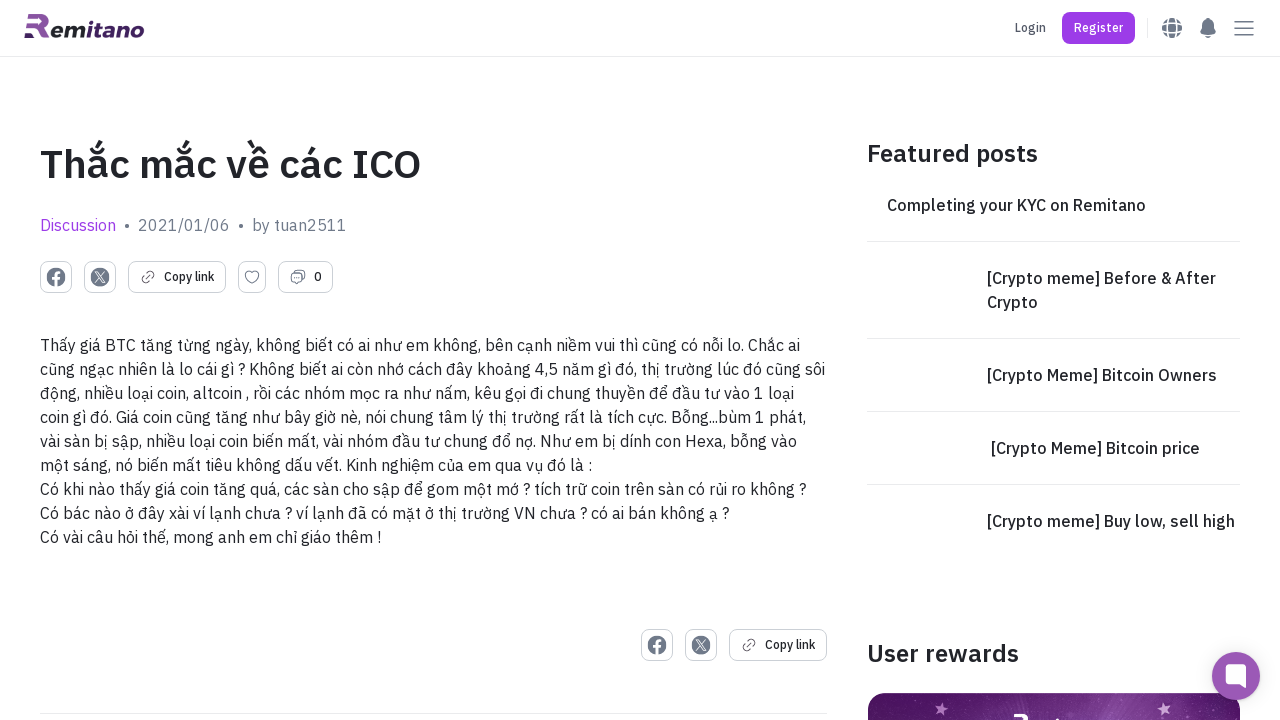

--- FILE ---
content_type: text/html; charset=utf-8
request_url: https://remitano.com/forum/7981-thac-mac
body_size: 96065
content:
<!DOCTYPE html><html class="webapp" lang="en"><head><title>Remitano</title><meta charset="UTF-8" /><meta content="IE=edge" http-equiv="X-UA-Compatible" /><meta content="user-scalable=no, initial-scale=1, maximum-scale=1, minimum-scale=1, width=device-width" name="viewport" /><meta content="!" name="fragment" /><meta content="origin-when-cross-origin" name="referrer" /><meta content="Easiest way to buy &amp; sell Bitcoin! Phone verification, secure system &amp; fast transactions. Best user experience on Remitano!" name="description" /><meta content="com.remitano.remitano.signin" name="appleid-signin-client-id" /><meta content="email name" name="appleid-signin-scope" /><meta content="https://remitano.com" name="appleid-signin-redirect-uri" /><meta content="true" name="appleid-signin-use-popup" /><link href="https://fonts.googleapis.com" rel="preconnect" /><link crossorigin="" href="https://fonts.gstatic.com" rel="preconnect" /><link as="style" href="https://fonts.googleapis.com/css2?family=IBM+Plex+Sans:wght@400;500;600;700&amp;display=swap" onload="this.rel='stylesheet'" rel="preload" /><link as="style" href="https://cdn.jsdelivr.net/npm/swiper@9.4.1/swiper-bundle.min.css" onload="this.rel='stylesheet'" rel="preload" /><link as="style" href="https://fonts.googleapis.com/css2?family=Inter:wght@400;500;600;700;900&amp;display=swap" onload="this.rel='stylesheet'" rel="preload" /><link as="image" fetchpriority="high" href="/home/hero/background-not-logged-in-other.webp" rel="preload" type="image/webp" /><script type="application/ld+json">{
  "@context": "https://schema.org/",
  "@type": "Organization",
  "url": "https://remitano.com",
  "name": "Remitano",
  "alternateName": "Cryptocurrency Exchange for Bitcoin, Ethereum, Altcoins &amp; Fiat Currency",
  "logo": "https://remitano.com/logo-remi-full-color.png",
  "email": "support@remitano.com",
  "sameAs": [
    "https://www.facebook.com/remitano",
    "https://twitter.com/remitano",
    "https://www.linkedin.com/company/remitano/",
    "https://www.instagram.com/remitano",
    "https://www.youtube.com/remitano",
    "https://t.me/RemitanoNews",
    "https://apps.apple.com/us/app/remitano/id1116327021",
    "https://play.google.com/store/apps/details?id=com.remitano.remitano"
  ]
}</script><script type="text/javascript">var _rollbarConfig = {
  accessToken: "f0a60ffdfa26488c8f85a2fe1c1b9621",
  captureUncaught: true,
  captureUnhandledRejections: true,
  rollbarJsUrl: window.location.origin + "/rollbar.min.js",
  enabled: true,
  payload: {
    environment: "production",
    client: {
      javascript: {
        code_version: "6d9b0a308be320ce30c532f0d4d63eed7debeabd",
        source_map_enabled: true,
        guess_uncaught_frames: true
      }
    },
    server: {
      root: "webpack:///./",
      branch: "master"
    }
  },
  ignoredMessages: [
    /timeout/,
    /^error$/,
    /^script error\.$/,
    /An unknown error occurred/,
    /Kết nối Internet hiện đang ngoại tuyến. Dịch vụ hiện bị giới hạn/,
    /Internet connection error, please try again/,
    /401/,
    /^\[.+\]/,
    /Loading chunk .* failed/,
    /Item sent with null or missing arguments/,
    /Network Error/,
    /zaloJSV2/,
    /com\.apple\.AuthenticationServices\.AuthorizationError error 1001/
  ]
};
!function(r){var e={};function o(n){if(e[n])return e[n].exports;var t=e[n]={i:n,l:!1,exports:{}};return r[n].call(t.exports,t,t.exports,o),t.l=!0,t.exports}o.m=r,o.c=e,o.d=function(r,e,n){o.o(r,e)||Object.defineProperty(r,e,{enumerable:!0,get:n})},o.r=function(r){"undefined"!=typeof Symbol&&Symbol.toStringTag&&Object.defineProperty(r,Symbol.toStringTag,{value:"Module"}),Object.defineProperty(r,"__esModule",{value:!0})},o.t=function(r,e){if(1&e&&(r=o(r)),8&e)return r;if(4&e&&"object"==typeof r&&r&&r.__esModule)return r;var n=Object.create(null);if(o.r(n),Object.defineProperty(n,"default",{enumerable:!0,value:r}),2&e&&"string"!=typeof r)for(var t in r)o.d(n,t,function(e){return r[e]}.bind(null,t));return n},o.n=function(r){var e=r&&r.__esModule?function(){return r.default}:function(){return r};return o.d(e,"a",e),e},o.o=function(r,e){return Object.prototype.hasOwnProperty.call(r,e)},o.p="",o(o.s=0)}([function(r,e,o){var n=o(1),t=o(4);_rollbarConfig=_rollbarConfig||{},_rollbarConfig.rollbarJsUrl=_rollbarConfig.rollbarJsUrl||"http://localhost:3200/rollbar.min.js",_rollbarConfig.async=void 0===_rollbarConfig.async||_rollbarConfig.async;var a=n.setupShim(window,_rollbarConfig),l=t(_rollbarConfig);window.rollbar=n.Rollbar,a.loadFull(window,document,!_rollbarConfig.async,_rollbarConfig,l)},function(r,e,o){var n=o(2);function t(r){return function(){try{return r.apply(this,arguments)}catch(r){try{console.error("[Rollbar]: Internal error",r)}catch(r){}}}}var a=0;function l(r,e){this.options=r,this._rollbarOldOnError=null;var o=a++;this.shimId=function(){return o},"undefined"!=typeof window&&window._rollbarShims&&(window._rollbarShims[o]={handler:e,messages:[]})}var i=o(3),s=function(r,e){return new l(r,e)},d=function(r){return new i(s,r)};function c(r){return t(function(){var e=Array.prototype.slice.call(arguments,0),o={shim:this,method:r,args:e,ts:new Date};window._rollbarShims[this.shimId()].messages.push(o)})}l.prototype.loadFull=function(r,e,o,n,a){var l=!1,i=e.createElement("script"),s=e.getElementsByTagName("script")[0],d=s.parentNode;i.crossOrigin="",i.src=n.rollbarJsUrl,o||(i.async=!0),i.onload=i.onreadystatechange=t(function(){if(!(l||this.readyState&&"loaded"!==this.readyState&&"complete"!==this.readyState)){i.onload=i.onreadystatechange=null;try{d.removeChild(i)}catch(r){}l=!0,function(){var e;if(void 0===r._rollbarDidLoad){e=new Error("rollbar.js did not load");for(var o,n,t,l,i=0;o=r._rollbarShims[i++];)for(o=o.messages||[];n=o.shift();)for(t=n.args||[],i=0;i<t.length;++i)if("function"==typeof(l=t[i])){l(e);break}}"function"==typeof a&&a(e)}()}}),d.insertBefore(i,s)},l.prototype.wrap=function(r,e,o){try{var n;if(n="function"==typeof e?e:function(){return e||{}},"function"!=typeof r)return r;if(r._isWrap)return r;if(!r._rollbar_wrapped&&(r._rollbar_wrapped=function(){o&&"function"==typeof o&&o.apply(this,arguments);try{return r.apply(this,arguments)}catch(o){var e=o;throw e&&("string"==typeof e&&(e=new String(e)),e._rollbarContext=n()||{},e._rollbarContext._wrappedSource=r.toString(),window._rollbarWrappedError=e),e}},r._rollbar_wrapped._isWrap=!0,r.hasOwnProperty))for(var t in r)r.hasOwnProperty(t)&&(r._rollbar_wrapped[t]=r[t]);return r._rollbar_wrapped}catch(e){return r}};for(var p="log,debug,info,warn,warning,error,critical,global,configure,handleUncaughtException,handleAnonymousErrors,handleUnhandledRejection,captureEvent,captureDomContentLoaded,captureLoad".split(","),u=0;u<p.length;++u)l.prototype[p[u]]=c(p[u]);r.exports={setupShim:function(r,e){if(r){var o=e.globalAlias||"Rollbar";if("object"==typeof r[o])return r[o];r._rollbarShims={},r._rollbarWrappedError=null;var a=new d(e);return t(function(){e.captureUncaught&&(a._rollbarOldOnError=r.onerror,n.captureUncaughtExceptions(r,a,!0),e.wrapGlobalEventHandlers&&n.wrapGlobals(r,a,!0)),e.captureUnhandledRejections&&n.captureUnhandledRejections(r,a,!0);var t=e.autoInstrument;return!1!==e.enabled&&(void 0===t||!0===t||"object"==typeof t&&t.network)&&r.addEventListener&&(r.addEventListener("load",a.captureLoad.bind(a)),r.addEventListener("DOMContentLoaded",a.captureDomContentLoaded.bind(a))),r[o]=a,a})()}},Rollbar:d}},function(r,e){function o(r,e,o){if(e.hasOwnProperty&&e.hasOwnProperty("addEventListener")){for(var n=e.addEventListener;n._rollbarOldAdd&&n.belongsToShim;)n=n._rollbarOldAdd;var t=function(e,o,t){n.call(this,e,r.wrap(o),t)};t._rollbarOldAdd=n,t.belongsToShim=o,e.addEventListener=t;for(var a=e.removeEventListener;a._rollbarOldRemove&&a.belongsToShim;)a=a._rollbarOldRemove;var l=function(r,e,o){a.call(this,r,e&&e._rollbar_wrapped||e,o)};l._rollbarOldRemove=a,l.belongsToShim=o,e.removeEventListener=l}}r.exports={captureUncaughtExceptions:function(r,e,o){if(r){var n;if("function"==typeof e._rollbarOldOnError)n=e._rollbarOldOnError;else if(r.onerror){for(n=r.onerror;n._rollbarOldOnError;)n=n._rollbarOldOnError;e._rollbarOldOnError=n}e.handleAnonymousErrors();var t=function(){var o=Array.prototype.slice.call(arguments,0);!function(r,e,o,n){r._rollbarWrappedError&&(n[4]||(n[4]=r._rollbarWrappedError),n[5]||(n[5]=r._rollbarWrappedError._rollbarContext),r._rollbarWrappedError=null);var t=e.handleUncaughtException.apply(e,n);o&&o.apply(r,n),"anonymous"===t&&(e.anonymousErrorsPending+=1)}(r,e,n,o)};o&&(t._rollbarOldOnError=n),r.onerror=t}},captureUnhandledRejections:function(r,e,o){if(r){"function"==typeof r._rollbarURH&&r._rollbarURH.belongsToShim&&r.removeEventListener("unhandledrejection",r._rollbarURH);var n=function(r){var o,n,t;try{o=r.reason}catch(r){o=void 0}try{n=r.promise}catch(r){n="[unhandledrejection] error getting `promise` from event"}try{t=r.detail,!o&&t&&(o=t.reason,n=t.promise)}catch(r){}o||(o="[unhandledrejection] error getting `reason` from event"),e&&e.handleUnhandledRejection&&e.handleUnhandledRejection(o,n)};n.belongsToShim=o,r._rollbarURH=n,r.addEventListener("unhandledrejection",n)}},wrapGlobals:function(r,e,n){if(r){var t,a,l="EventTarget,Window,Node,ApplicationCache,AudioTrackList,ChannelMergerNode,CryptoOperation,EventSource,FileReader,HTMLUnknownElement,IDBDatabase,IDBRequest,IDBTransaction,KeyOperation,MediaController,MessagePort,ModalWindow,Notification,SVGElementInstance,Screen,TextTrack,TextTrackCue,TextTrackList,WebSocket,WebSocketWorker,Worker,XMLHttpRequest,XMLHttpRequestEventTarget,XMLHttpRequestUpload".split(",");for(t=0;t<l.length;++t)r[a=l[t]]&&r[a].prototype&&o(e,r[a].prototype,n)}}}},function(r,e){function o(r,e){this.impl=r(e,this),this.options=e,function(r){for(var e=function(r){return function(){var e=Array.prototype.slice.call(arguments,0);if(this.impl[r])return this.impl[r].apply(this.impl,e)}},o="log,debug,info,warn,warning,error,critical,global,configure,handleUncaughtException,handleAnonymousErrors,handleUnhandledRejection,_createItem,wrap,loadFull,shimId,captureEvent,captureDomContentLoaded,captureLoad".split(","),n=0;n<o.length;n++)r[o[n]]=e(o[n])}(o.prototype)}o.prototype._swapAndProcessMessages=function(r,e){var o,n,t;for(this.impl=r(this.options);o=e.shift();)n=o.method,t=o.args,this[n]&&"function"==typeof this[n]&&("captureDomContentLoaded"===n||"captureLoad"===n?this[n].apply(this,[t[0],o.ts]):this[n].apply(this,t));return this},r.exports=o},function(r,e){r.exports=function(r){return function(e){if(!e&&!window._rollbarInitialized){for(var o,n,t=(r=r||{}).globalAlias||"Rollbar",a=window.rollbar,l=function(r){return new a(r)},i=0;o=window._rollbarShims[i++];)n||(n=o.handler),o.handler._swapAndProcessMessages(l,o.messages);window[t]=n,window._rollbarInitialized=!0}}}}]);</script><link as="style" href="https://cdn.remitano.com/assets/chunks/styles-f182ea95.css" onload="this.rel='stylesheet'" rel="preload" /><!-- TrustBox script --><script async="true" src="//widget.trustpilot.com/bootstrap/v5/tp.widget.bootstrap.min.js" type="text/javascript"></script><!-- End TrustBox script --><meta content="summary_large_image" name="twitter:card" /><meta content="@remitano" name="twitter:site" /><meta content="d494aaa627d1b1b1" property="wb:webmaster" /><meta content="Exchange bitcoin fast and securely. Protect your Bitcoin Trades with our Escrow Service" property="og:description" /><link href="/apple-touch-icon.png" rel="apple-touch-icon" /><link href="/apple-touch-icon.png" rel="apple-touch-icon" sizes="120x120" /><link href="/apple-touch-icon-152x152.png" rel="apple-touch-icon" sizes="152x152" /><link href="/apple-touch-icon-167x167.png" rel="apple-touch-icon" sizes="167x167" /><link href="/apple-touch-icon-180x180.png" rel="apple-touch-icon" sizes="180x180" /><link href="/icons/icon-hires.png" rel="icon" sizes="192x192" /><link href="/icons/icon-normal.png" rel="icon" sizes="128x128" /><script type="text/javascript">(function(w,d,s,l,i){w[l]=w[l]||[];w[l].push({'gtm.start':
new Date().getTime(),event:'gtm.js'});var f=d.getElementsByTagName(s)[0],
j=d.createElement(s),dl=l!='dataLayer'?'&l='+l:'';j.defer=true;j.src=
'https://www.googletagmanager.com/gtm.js?id='+i+dl;f.parentNode.insertBefore(j,f);
  })(window,document,'script','dataLayer',"GTM-T84HWGB");</script><script type="text/javascript">function loadGoogle(d, s, id) {
  var js, fjs = d.getElementsByTagName(s)[0];
  if (d.getElementById(id)) {return;}
  js = d.createElement(s); js.id = id;
  js.src = '//apis.google.com/js/api.js';
  js.setAttribute('crossorigin', 'anonymous');
  fjs.parentNode.insertBefore(js, fjs);
}
loadGoogle(document, 'script', 'google-jssdk');</script><script>!function(f,b,e,v,n,t,s){if(f.fbq)return;n=f.fbq=function(){n.callMethod?
n.callMethod.apply(n,arguments):n.queue.push(arguments)};if(!f._fbq)f._fbq=n;
n.push=n;n.loaded=!0;n.version='2.0';n.queue=[];t=b.createElement(e);t.async=!0;
t.src=v;s=b.getElementsByTagName(e)[0];s.parentNode.insertBefore(t,s)}(window,
document,'script','//connect.facebook.net/en_US/fbevents.js');
fbq('init', '972354940339698');</script><noscript><img height="1" src="https://www.facebook.com/tr?id=972354940339698&amp;ev=PageView&amp;noscript=1" style="display:none" width="1" /></noscript><style type="text/css">.currency-jm:after { content: 'jm'; }.currency-jm:before { content: ' '; }.currency-ec:after { content: 'ec'; }.currency-ec:before { content: ' '; }.currency-sg:after { content: 'sg'; }.currency-sg:before { content: ' '; }.currency-lk:after { content: 'lk'; }.currency-lk:before { content: ' '; }.currency-pk:after { content: 'pk'; }.currency-pk:before { content: ' '; }.currency-ph:after { content: 'ph'; }.currency-ph:before { content: ' '; }.currency-py:after { content: 'py'; }.currency-py:before { content: ' '; }.currency-at:after { content: 'at'; }.currency-at:before { content: ' '; }.currency-lb:after { content: 'lb'; }.currency-lb:before { content: ' '; }.currency-eg:after { content: 'eg'; }.currency-eg:before { content: ' '; }.currency-us:after { content: 'us'; }.currency-us:before { content: ' '; }.currency-gb:after { content: 'gb'; }.currency-gb:before { content: ' '; }.currency-tt:after { content: 'tt'; }.currency-tt:before { content: ' '; }.currency-cf:after { content: 'cf'; }.currency-cf:before { content: ' '; }.currency-bs:after { content: 'bs'; }.currency-bs:before { content: ' '; }.currency-bh:after { content: 'bh'; }.currency-bh:before { content: ' '; }.currency-am:after { content: 'am'; }.currency-am:before { content: ' '; }.currency-au:after { content: 'au'; }.currency-au:before { content: ' '; }.currency-ke:after { content: 'ke'; }.currency-ke:before { content: ' '; }.currency-ls:after { content: 'ls'; }.currency-ls:before { content: ' '; }.currency-ni:after { content: 'ni'; }.currency-ni:before { content: ' '; }.currency-pa:after { content: 'pa'; }.currency-pa:before { content: ' '; }.currency-hr:after { content: 'hr'; }.currency-hr:before { content: ' '; }.currency-kz:after { content: 'kz'; }.currency-kz:before { content: ' '; }.currency-bf:after { content: 'bf'; }.currency-bf:before { content: ' '; }.currency-sz:after { content: 'sz'; }.currency-sz:before { content: ' '; }.currency-global:after { content: 'global'; }.currency-global:before { content: ' '; }.currency-jo:after { content: 'jo'; }.currency-jo:before { content: ' '; }.currency-by:after { content: 'by'; }.currency-by:before { content: ' '; }.currency-eu:after { content: 'eu'; }.currency-eu:before { content: ' '; }.currency-ml:after { content: 'ml'; }.currency-ml:before { content: ' '; }.currency-ro:after { content: 'ro'; }.currency-ro:before { content: ' '; }.currency-zw:after { content: 'zw'; }.currency-zw:before { content: ' '; }.currency-rs:after { content: 'rs'; }.currency-rs:before { content: ' '; }.currency-kw:after { content: 'kw'; }.currency-kw:before { content: ' '; }.currency-md:after { content: 'md'; }.currency-md:before { content: ' '; }.currency-iq:after { content: 'iq'; }.currency-iq:before { content: ' '; }.currency-gh:after { content: 'gh'; }.currency-gh:before { content: ' '; }.currency-uy:after { content: 'uy'; }.currency-uy:before { content: ' '; }.currency-et:after { content: 'et'; }.currency-et:before { content: ' '; }.currency-ao:after { content: 'ao'; }.currency-ao:before { content: ' '; }.currency-mr:after { content: 'mr'; }.currency-mr:before { content: ' '; }.currency-ma:after { content: 'ma'; }.currency-ma:before { content: ' '; }.currency-mg:after { content: 'mg'; }.currency-mg:before { content: ' '; }.currency-sc:after { content: 'sc'; }.currency-sc:before { content: ' '; }.currency-no:after { content: 'no'; }.currency-no:before { content: ' '; }.currency-uz:after { content: 'uz'; }.currency-uz:before { content: ' '; }.currency-vu:after { content: 'vu'; }.currency-vu:before { content: ' '; }.currency-np:after { content: 'np'; }.currency-np:before { content: ' '; }.currency-tg:after { content: 'tg'; }.currency-tg:before { content: ' '; }.currency-tj:after { content: 'tj'; }.currency-tj:before { content: ' '; }.currency-mn:after { content: 'mn'; }.currency-mn:before { content: ' '; }.currency-se:after { content: 'se'; }.currency-se:before { content: ' '; }.currency-co:after { content: 'co'; }.currency-co:before { content: ' '; }.currency-sa:after { content: 'sa'; }.currency-sa:before { content: ' '; }.currency-ae:after { content: 'ae'; }.currency-ae:before { content: ' '; }.currency-zm:after { content: 'zm'; }.currency-zm:before { content: ' '; }.currency-cl:after { content: 'cl'; }.currency-cl:before { content: ' '; }.currency-bd:after { content: 'bd'; }.currency-bd:before { content: ' '; }.currency-af:after { content: 'af'; }.currency-af:before { content: ' '; }.currency-bj:after { content: 'bj'; }.currency-bj:before { content: ' '; }.currency-om:after { content: 'om'; }.currency-om:before { content: ' '; }.currency-jp:after { content: 'jp'; }.currency-jp:before { content: ' '; }.currency-sn:after { content: 'sn'; }.currency-sn:before { content: ' '; }.currency-ne:after { content: 'ne'; }.currency-ne:before { content: ' '; }.currency-na:after { content: 'na'; }.currency-na:before { content: ' '; }.currency-sl:after { content: 'sl'; }.currency-sl:before { content: ' '; }.currency-ge:after { content: 'ge'; }.currency-ge:before { content: ' '; }.currency-be:after { content: 'be'; }.currency-be:before { content: ' '; }.currency-hk:after { content: 'hk'; }.currency-hk:before { content: ' '; }.currency-nz:after { content: 'nz'; }.currency-nz:before { content: ' '; }.currency-cr:after { content: 'cr'; }.currency-cr:before { content: ' '; }.currency-so:after { content: 'so'; }.currency-so:before { content: ' '; }.currency-cn:after { content: 'cn'; }.currency-cn:before { content: ' '; }.currency-cy:after { content: 'cy'; }.currency-cy:before { content: ' '; }.currency-do:after { content: 'do'; }.currency-do:before { content: ' '; }.currency-cz:after { content: 'cz'; }.currency-cz:before { content: ' '; }.currency-tw:after { content: 'tw'; }.currency-tw:before { content: ' '; }.currency-ly:after { content: 'ly'; }.currency-ly:before { content: ' '; }.currency-bn:after { content: 'bn'; }.currency-bn:before { content: ' '; }.currency-la:after { content: 'la'; }.currency-la:before { content: ' '; }.currency-ba:after { content: 'ba'; }.currency-ba:before { content: ' '; }.currency-ru:after { content: 'ru'; }.currency-ru:before { content: ' '; }.currency-mw:after { content: 'mw'; }.currency-mw:before { content: ' '; }.currency-ci:after { content: 'ci'; }.currency-ci:before { content: ' '; }.currency-gt:after { content: 'gt'; }.currency-gt:before { content: ' '; }.currency-ee:after { content: 'ee'; }.currency-ee:before { content: ' '; }.currency-tz:after { content: 'tz'; }.currency-tz:before { content: ' '; }.currency-es:after { content: 'es'; }.currency-es:before { content: ' '; }.currency-fi:after { content: 'fi'; }.currency-fi:before { content: ' '; }.currency-mm:after { content: 'mm'; }.currency-mm:before { content: ' '; }.currency-in:after { content: 'in'; }.currency-in:before { content: ' '; }.currency-fr:after { content: 'fr'; }.currency-fr:before { content: ' '; }.currency-gr:after { content: 'gr'; }.currency-gr:before { content: ' '; }.currency-tr:after { content: 'tr'; }.currency-tr:before { content: ' '; }.currency-ie:after { content: 'ie'; }.currency-ie:before { content: ' '; }.currency-it:after { content: 'it'; }.currency-it:before { content: ' '; }.currency-lt:after { content: 'lt'; }.currency-lt:before { content: ' '; }.currency-lv:after { content: 'lv'; }.currency-lv:before { content: ' '; }.currency-mt:after { content: 'mt'; }.currency-mt:before { content: ' '; }.currency-nl:after { content: 'nl'; }.currency-nl:before { content: ' '; }.currency-pt:after { content: 'pt'; }.currency-pt:before { content: ' '; }.currency-si:after { content: 'si'; }.currency-si:before { content: ' '; }.currency-sk:after { content: 'sk'; }.currency-sk:before { content: ' '; }.currency-sm:after { content: 'sm'; }.currency-sm:before { content: ' '; }.currency-vn:after { content: 'vn'; }.currency-vn:before { content: ' '; }.currency-de:after { content: 'de'; }.currency-de:before { content: ' '; }.currency-ng:after { content: 'ng'; }.currency-ng:before { content: ' '; }.currency-my:after { content: 'my'; }.currency-my:before { content: ' '; }.currency-ug:after { content: 'ug'; }.currency-ug:before { content: ' '; }.currency-za:after { content: 'za'; }.currency-za:before { content: ' '; }.currency-bi:after { content: 'bi'; }.currency-bi:before { content: ' '; }.currency-lr:after { content: 'lr'; }.currency-lr:before { content: ' '; }.currency-il:after { content: 'il'; }.currency-il:before { content: ' '; }.currency-mc:after { content: 'mc'; }.currency-mc:before { content: ' '; }.currency-lu:after { content: 'lu'; }.currency-lu:before { content: ' '; }.currency-th:after { content: 'th'; }.currency-th:before { content: ' '; }.currency-ve:after { content: 've'; }.currency-ve:before { content: ' '; }.currency-ir:after { content: 'ir'; }.currency-ir:before { content: ' '; }.currency-pg:after { content: 'pg'; }.currency-pg:before { content: ' '; }.currency-az:after { content: 'az'; }.currency-az:before { content: ' '; }.currency-ht:after { content: 'ht'; }.currency-ht:before { content: ' '; }.currency-pe:after { content: 'pe'; }.currency-pe:before { content: ' '; }.currency-id:after { content: 'id'; }.currency-id:before { content: ' '; }.currency-dz:after { content: 'dz'; }.currency-dz:before { content: ' '; }.currency-bo:after { content: 'bo'; }.currency-bo:before { content: ' '; }.currency-tn:after { content: 'tn'; }.currency-tn:before { content: ' '; }.currency-pl:after { content: 'pl'; }.currency-pl:before { content: ' '; }.currency-bw:after { content: 'bw'; }.currency-bw:before { content: ' '; }.currency-mx:after { content: 'mx'; }.currency-mx:before { content: ' '; }.currency-qa:after { content: 'qa'; }.currency-qa:before { content: ' '; }.currency-ca:after { content: 'ca'; }.currency-ca:before { content: ' '; }.currency-br:after { content: 'br'; }.currency-br:before { content: ' '; }.currency-rw:after { content: 'rw'; }.currency-rw:before { content: ' '; }.currency-cd:after { content: 'cd'; }.currency-cd:before { content: ' '; }.currency-ua:after { content: 'ua'; }.currency-ua:before { content: ' '; }.currency-gm:after { content: 'gm'; }.currency-gm:before { content: ' '; }.currency-dk:after { content: 'dk'; }.currency-dk:before { content: ' '; }.currency-kh:after { content: 'kh'; }.currency-kh:before { content: ' '; }.currency-ch:after { content: 'ch'; }.currency-ch:before { content: ' '; }.currency-kr:after { content: 'kr'; }.currency-kr:before { content: ' '; }.currency-cm:after { content: 'cm'; }.currency-cm:before { content: ' '; }.currency-ar:after { content: 'ar'; }.currency-ar:before { content: ' '; }.currency-amount > .badge.btc { background-color: #9b59b6; }.currency-amount > .badge.eth { background-color: #0a5483; }.currency-amount > .badge.usdt { background-color: #00a17b; }.currency-amount > .badge.bch { background-color: #478558; }.currency-amount > .badge.xrp { background-color: #018ac4; }.currency-amount > .badge.ltc { background-color: #d3d3d3; }.currency-amount > .badge.bnb { background-color: #ad8107; }.currency-amount > .badge.swap { background-color: #ea6348; }.currency-amount > .badge.renec { background-color: #8854a1; }.currency-amount > .badge.usdc { background-color: #2775CA; }</style></head><body><noscript><iframe height="0" src="https://www.googletagmanager.com/ns.html?id="GTM-T84HWGB"" style="display:none;visibility:hidden" width="0"></iframe></noscript><div id="remitano-react-app"></div><toaster-container></toaster-container><div class="fb-customerchat" page_id="489688811224025"></div><script type="text/javascript">window.REACT_RAILS_ENV = {"env":"production","btc_decimals":8,"remi_decimals":2,"extra_decimals":2,"date_format":"%B %d, %Y","js_date_format":"YYYY/MM/DD","date_time_format":"DD/MM/YYYY - HH:mm:ss","time_format":"%H:%M","altcoin_currencies":["btc","eth","bch","ltc","xrp","eos","bnb","ada","xlm","trx","xtz","link","etc","neo","xmr","dot","doge","uni","sol","avax","luna","luna2","near","usdc","busd","axs","matic","pol","ftm","s","celo","shib","pm","kai","five","renec"],"altcoin_names":{"ret":"Remitano Token","renec":"RENEC","reusd":"reUSD","revnd":"reVND","reeth":"reETH","rebtc":"reBTC","wbtc":"Wrapped BTC","pm":"Perfect Money","usdt":"Tether USDT","usdc":"USD Coin","busd":"Binance USD","ada":"Cardano","avax":"Avalanche","axs":"Axie Infinity","bch":"Bitcoin Cash","bnb":"Binance Coin","btc":"Bitcoin","celo":"Celo","doge":"Dogecoin","dot":"Polkadot","eos":"EOS","etc":"Ethereum Classic","eth":"Ethereum","five":"Five","ftm":"Fantom","s":"Sonic","kai":"KardiaChain","link":"Chainlink","ltc":"Litecoin","luna":"Terra Classic","luna2":"Terra 2.0","matic":"Polygon","near":"NEAR Protocol","nft5tokenid2":"NFT Phim điện ảnh Chó Săn (Hunting Dogs)","nft5tokenid4":"NFT Phim điện ảnh Móng Vuốt (Claws)","neo":"NEO","okt":"OKC Token","onus":"ONUS","pol":"Polygon","savi":"SAVI Token","shib":"Shiba Inu","sol":"Solana","trx":"Tron","uni":"Uniswap","xlm":"Stellar","xmr":"Monero","xrp":"Ripple","ton":"The Open Network","xtz":"Tezos","vif":"VNF Token","ngf":"NGF Token","zaf":"ZAF Token","kef":"KEF Token"},"major_coins":["btc","eth","usdt","usdc"],"deposit_fees":{"usdt_erc20":0,"usdt_omni":0,"usdt_trc20":0,"usdt_bep20":0,"usdt_solana":0,"usdc_solana":0,"busd_bep20":0,"trx_trc20":0,"btc_omni":0,"pm":0,"ada_bep20":0,"dot_bep20":0,"link_bep20":0,"xtz_bep20":0,"eos_bep20":0,"avax_bep20":0,"doge_bep20":0,"near_bep20":0,"uni_bep20":0,"etc_bep20":0,"ftm_bep20":0,"axs_bep20":0,"shib_bep20":0,"xlm_bep20":0,"btc_bep20":0,"eth_erc20":0,"sol_solana":0,"bnb_bep20":0,"eth_bep20":0,"sol_bep20":0,"ltc_litecoin":0,"xrp_ripple":0,"kai_bep20":0,"bch_bitcoincash":0,"usdc_bep20":0,"five_bep20":0,"nft5tokenid2_bep1155":0,"renec_renec":0,"usdc_erc20":0,"reusd_renec":0,"onus_onus":0,"reeth_renec":0,"rebtc_renec":0,"wbtc_erc20":0,"usdt_renec":0,"btc_renec":0,"eth_renec":0,"revnd_renec":0,"sol_renec":0,"bnb_renec":0,"btc_lightning":0,"renec_solana":0,"revnd_solana":0,"usdt_jetton":0,"pol_polygonpos":0,"usdt_polygonpos":0,"s_sonic":0},"withdraw_fees":{"usdt_erc20":10,"usdt_omni":10,"usdt_trc20":2,"usdt_bep20":1,"usdt_solana":3,"usdc_solana":2.2,"busd_bep20":1,"trx_trc20":1,"btc_omni":0.0005,"pm":0,"ada_bep20":1,"dot_bep20":0.05,"link_bep20":0.05,"xtz_bep20":1,"eos_bep20":1,"avax_bep20":0.05,"doge_bep20":2,"near_bep20":0.1,"uni_bep20":0.1,"etc_bep20":0.05,"ftm_bep20":1,"axs_bep20":0.05,"shib_bep20":50000,"xlm_bep20":5,"btc_bep20":0.000025,"eth_erc20":0.002,"sol_solana":0.01,"bnb_bep20":0.0005,"eth_bep20":0.0003,"sol_bep20":0.01,"ltc_litecoin":0.001,"xrp_ripple":0.25,"kai_bep20":10,"bch_bitcoincash":0.001,"usdc_bep20":1,"five_bep20":2,"nft5tokenid2_bep1155":0,"renec_renec":0,"usdc_erc20":10,"reusd_renec":0,"onus_onus":0.01,"reeth_renec":0,"rebtc_renec":0,"wbtc_erc20":0,"usdt_renec":0.1,"btc_renec":0.00001,"eth_renec":0.0001,"revnd_renec":0,"sol_renec":0.001,"bnb_renec":0.0005,"btc_lightning":0.000025,"renec_solana":9,"revnd_solana":50000,"usdt_jetton":0.9,"pol_polygonpos":0.5,"usdt_polygonpos":0.9,"s_sonic":1},"min_deposits":{"usdt_erc20":5,"usdt_omni":0,"usdt_trc20":1,"usdt_bep20":0.1,"usdt_solana":1,"usdc_solana":1,"busd_bep20":0.01,"trx_trc20":15,"btc_omni":0.0002,"pm":0,"ada_bep20":2,"dot_bep20":0.2,"link_bep20":0.2,"xtz_bep20":2,"eos_bep20":2,"avax_bep20":0.1,"doge_bep20":10,"near_bep20":0.5,"uni_bep20":0.5,"etc_bep20":0.1,"ftm_bep20":2,"axs_bep20":0.1,"shib_bep20":200000,"xlm_bep20":10,"btc_bep20":0.000035,"eth_erc20":0.005,"sol_solana":0.02,"bnb_bep20":0.02,"eth_bep20":0.001,"sol_bep20":0.02,"ltc_litecoin":0.001,"xrp_ripple":1,"kai_bep20":100,"bch_bitcoincash":0.0001,"usdc_bep20":0.01,"five_bep20":2,"nft5tokenid2_bep1155":1,"renec_renec":0.001,"usdc_erc20":5,"reusd_renec":0.0005,"onus_onus":0.1,"reeth_renec":0.0005,"rebtc_renec":0.00005,"wbtc_erc20":0.00005,"usdt_renec":1,"btc_renec":0.00005,"eth_renec":0.001,"revnd_renec":1,"sol_renec":0.02,"bnb_renec":0.02,"btc_lightning":0.00002,"renec_solana":1,"revnd_solana":10000,"usdt_jetton":1,"pol_polygonpos":5,"usdt_polygonpos":1,"s_sonic":2,"pkrr":100,"phpr":200,"":1,"kesr":100,"ghsr":5,"tzsr":2000,"vndr":50000,"ngnr":2000,"myrr":1,"zarr":100,"lrdr":1,"vesr":1},"max_deposits":{"btc_lightning":0.02},"min_withdrawals":{"usdt_erc20":1,"usdt_omni":0,"usdt_trc20":1,"usdt_bep20":1,"usdt_solana":1,"usdc_solana":1,"busd_bep20":1,"trx_trc20":30,"btc_omni":0.0001,"pm":1,"ada_bep20":2,"dot_bep20":0.2,"link_bep20":0.2,"xtz_bep20":2,"eos_bep20":2,"avax_bep20":0.1,"doge_bep20":10,"near_bep20":0.5,"uni_bep20":0.5,"etc_bep20":0.1,"ftm_bep20":2,"axs_bep20":0.1,"shib_bep20":50000,"xlm_bep20":10,"btc_bep20":0.000035,"eth_erc20":0.001,"sol_solana":0.02,"bnb_bep20":0.02,"eth_bep20":0.001,"sol_bep20":0.02,"ltc_litecoin":0.001,"xrp_ripple":1,"kai_bep20":100,"bch_bitcoincash":0.0001,"usdc_bep20":1,"five_bep20":2,"nft5tokenid2_bep1155":1,"renec_renec":0.001,"usdc_erc20":1,"reusd_renec":0.0005,"onus_onus":0.1,"reeth_renec":0.0005,"rebtc_renec":0.00005,"wbtc_erc20":0.00005,"usdt_renec":1,"btc_renec":0.00005,"eth_renec":0.001,"revnd_renec":1,"sol_renec":0.02,"bnb_renec":0.02,"btc_lightning":0.00002,"renec_solana":10,"revnd_solana":100000,"usdt_jetton":1,"pol_polygonpos":1,"usdt_polygonpos":1,"s_sonic":2,"pkrr":100,"phpr":200,"":1,"kesr":100,"ghsr":5,"tzsr":2000,"vndr":50000,"ngnr":2000,"myrr":1,"zarr":100,"lrdr":1,"vesr":1},"max_withdrawals":{"btc_lightning":0.02},"withdrawal_fee_percentages":{"pm":0.5},"max_length_of_character_message_in_coin_withdrawal":2000,"p2p_coins":["btc","eth","usdt","bch","ltc","xrp","bnb"],"depositable_and_withdrawable_coins":["btc","eth","usdt","bch","xrp","ltc","bnb","sol","usdc","busd","trx","pm","ada","dot","link","xtz","eos","avax","doge","near","uni","etc","ftm","s","axs","matic","pol","shib","xlm","kai","five","nft5tokenid2","nft5tokenid4","renec","okt","onus","reusd","revnd"],"deposit_and_withdrawal_ltc_bep20_enabled":false,"deposit_and_withdrawal_for_usdt_polygon_enabled":true,"deposit_and_withdrawal_btc_lightning_enabled":true,"deposit_btc_lightning_amount_maximum_decimal":9,"deposit_and_withdrawal_usdt_jetton_enabled":true,"deposit_and_withdrawal_usdt_jetton_remitano_lite_enabled":true,"deposit_and_withdrawal_pol_polygonpos_enabled":true,"deposit_and_withdrawal_usdt_polygonpos_enabled":true,"deposit_and_withdrawal_s_sonic_enabled":true,"minimum_confirmations":null,"offer_payment_times":[15,30,45,60,120,180,240,300,360],"offer_payment_methods":[{"id":40,"name":"Chipper Cash","support_fiat_withdrawal":false,"use_memo":true,"additional_label":"","country_codes":["gh","ke","rw","tz","za"],"additional_fields":["username"],"base_settings":{"remittance_memo_readiness_required":false,"remittance_amount_readiness_required":false,"terms_of_trade_readiness_required":false,"enable_livechat":false,"type_gift_card":false,"for_banker_only":false,"for_fiat_withdrawal_only":false,"auto_start_trade":true},"group":"payment_service","default_bank_name":null,"allow_buy_to_payment_method_names":"","allow_sell_to_payment_method_names":""},{"id":13,"name":"Swish","support_fiat_withdrawal":false,"use_memo":true,"additional_label":"","country_codes":["se"],"additional_fields":["phone_number","name"],"base_settings":{"remittance_memo_readiness_required":false,"remittance_amount_readiness_required":false,"terms_of_trade_readiness_required":false,"enable_livechat":false,"type_gift_card":false,"for_banker_only":false,"auto_start_trade":true},"group":"payment_service","default_bank_name":null,"allow_buy_to_payment_method_names":"","allow_sell_to_payment_method_names":""},{"id":12,"name":"Easypaisa","support_fiat_withdrawal":false,"use_memo":true,"additional_label":"","country_codes":["pk"],"additional_fields":["phone_number","name"],"base_settings":{"remittance_memo_readiness_required":false,"remittance_amount_readiness_required":false,"terms_of_trade_readiness_required":false,"enable_livechat":false,"type_gift_card":false,"for_banker_only":false,"auto_start_trade":true},"group":"payment_service","default_bank_name":null,"allow_buy_to_payment_method_names":"","allow_sell_to_payment_method_names":""},{"id":38,"name":"Paytm","support_fiat_withdrawal":false,"use_memo":true,"additional_label":"","country_codes":[],"additional_fields":["phone_number"],"base_settings":{"remittance_memo_readiness_required":false,"remittance_amount_readiness_required":false,"terms_of_trade_readiness_required":false,"enable_livechat":false,"type_gift_card":false,"for_banker_only":false,"mobile_money":false,"for_fiat_withdrawal_only":false,"auto_start_trade":true,"default_bank_name":""},"group":"payment_service","default_bank_name":"","allow_buy_to_payment_method_names":"","allow_sell_to_payment_method_names":""},{"id":11,"name":"Airtel Money","support_fiat_withdrawal":false,"use_memo":true,"additional_label":"","country_codes":["ke","ug","zm"],"additional_fields":["phone_number","name"],"base_settings":{"remittance_memo_readiness_required":false,"remittance_amount_readiness_required":false,"terms_of_trade_readiness_required":false,"enable_livechat":false,"type_gift_card":false,"for_banker_only":false,"auto_start_trade":true},"group":"payment_service","default_bank_name":null,"allow_buy_to_payment_method_names":"","allow_sell_to_payment_method_names":""},{"id":573,"name":" Airtime Mobile Top-Up","support_fiat_withdrawal":false,"use_memo":true,"additional_label":"","country_codes":["ke"],"additional_fields":["mobile_carrier","phone_number"],"base_settings":{"auto_start_trade":"true"},"group":"","default_bank_name":null,"allow_buy_to_payment_method_names":"","allow_sell_to_payment_method_names":""},{"id":7,"name":"Ecocash","support_fiat_withdrawal":false,"use_memo":true,"additional_label":"offer_ecocash","country_codes":["zw"],"additional_fields":["phone_number","name"],"base_settings":{"remittance_memo_readiness_required":false,"remittance_amount_readiness_required":false,"terms_of_trade_readiness_required":false,"enable_livechat":false,"type_gift_card":false,"for_banker_only":false,"auto_start_trade":true},"group":"payment_service","default_bank_name":null,"allow_buy_to_payment_method_names":"","allow_sell_to_payment_method_names":""},{"id":210,"name":"Wise","support_fiat_withdrawal":false,"use_memo":true,"additional_label":"","country_codes":["global"],"additional_fields":["email","payment_details"],"base_settings":{"remittance_memo_readiness_required":false,"remittance_amount_readiness_required":false,"terms_of_trade_readiness_required":false,"enable_livechat":true,"type_gift_card":false,"for_banker_only":false,"auto_start_trade":true},"group":"payment_service","default_bank_name":null,"allow_buy_to_payment_method_names":"","allow_sell_to_payment_method_names":""},{"id":441,"name":"Payoneer","support_fiat_withdrawal":false,"use_memo":true,"additional_label":"","country_codes":["global"],"additional_fields":["name","email"],"base_settings":{"remittance_memo_readiness_required":false,"remittance_amount_readiness_required":false,"terms_of_trade_readiness_required":false,"enable_livechat":true,"type_gift_card":false,"for_banker_only":false,"auto_start_trade":true},"group":"payment_service","default_bank_name":null,"allow_buy_to_payment_method_names":"","allow_sell_to_payment_method_names":""},{"id":474,"name":"Revolut","support_fiat_withdrawal":false,"use_memo":true,"additional_label":"","country_codes":["global"],"additional_fields":["name, revtag  "],"base_settings":{"remittance_memo_readiness_required":false,"remittance_amount_readiness_required":false,"terms_of_trade_readiness_required":false,"enable_livechat":true,"type_gift_card":false,"for_banker_only":false,"auto_start_trade":true},"group":"payment_service","default_bank_name":null,"allow_buy_to_payment_method_names":"","allow_sell_to_payment_method_names":""},{"id":408,"name":"Airtm","support_fiat_withdrawal":false,"use_memo":true,"additional_label":"","country_codes":["global"],"additional_fields":["email"],"base_settings":{"remittance_memo_readiness_required":false,"remittance_amount_readiness_required":false,"terms_of_trade_readiness_required":false,"enable_livechat":true,"type_gift_card":false,"for_banker_only":false,"auto_start_trade":true},"group":"payment_service","default_bank_name":null,"allow_buy_to_payment_method_names":"","allow_sell_to_payment_method_names":""},{"id":28,"name":"eSewa","support_fiat_withdrawal":false,"use_memo":true,"additional_label":"","country_codes":["np"],"additional_fields":["phone_number","name"],"base_settings":{"remittance_memo_readiness_required":false,"remittance_amount_readiness_required":false,"terms_of_trade_readiness_required":false,"enable_livechat":false,"type_gift_card":false,"for_banker_only":false,"auto_start_trade":true},"group":"payment_service","default_bank_name":null,"allow_buy_to_payment_method_names":"","allow_sell_to_payment_method_names":""},{"id":32,"name":"Cash in Person","support_fiat_withdrawal":null,"use_memo":true,"additional_label":"CASH","country_codes":["ca"],"additional_fields":["location"],"base_settings":{},"group":null,"default_bank_name":null,"allow_buy_to_payment_method_names":"","allow_sell_to_payment_method_names":""},{"id":23,"name":"Swipp","support_fiat_withdrawal":false,"use_memo":true,"additional_label":"","country_codes":["dk"],"additional_fields":["phone_number","name"],"base_settings":{"remittance_memo_readiness_required":false,"remittance_amount_readiness_required":false,"terms_of_trade_readiness_required":false,"enable_livechat":false,"type_gift_card":false,"for_banker_only":false,"auto_start_trade":true},"group":"payment_service","default_bank_name":null,"allow_buy_to_payment_method_names":"","allow_sell_to_payment_method_names":""},{"id":178,"name":"Airtel Tigo money","support_fiat_withdrawal":false,"use_memo":true,"additional_label":"","country_codes":["gh"],"additional_fields":["phone_number","name"],"base_settings":{"remittance_memo_readiness_required":false,"remittance_amount_readiness_required":false,"terms_of_trade_readiness_required":false,"enable_livechat":false,"type_gift_card":false,"for_banker_only":false,"auto_start_trade":true},"group":"payment_service","default_bank_name":null,"allow_buy_to_payment_method_names":"","allow_sell_to_payment_method_names":""},{"id":19,"name":"Neteller","support_fiat_withdrawal":false,"use_memo":true,"additional_label":"","country_codes":["bd"],"additional_fields":["email"],"base_settings":{"remittance_memo_readiness_required":false,"remittance_amount_readiness_required":false,"terms_of_trade_readiness_required":false,"enable_livechat":false,"type_gift_card":false,"for_banker_only":false,"auto_start_trade":true},"group":"payment_service","default_bank_name":null,"allow_buy_to_payment_method_names":"","allow_sell_to_payment_method_names":""},{"id":44,"name":"pago_movil","support_fiat_withdrawal":false,"use_memo":true,"additional_label":"","country_codes":["ve"],"additional_fields":["bank_name","phone_number","document_id_number"],"base_settings":{"remittance_memo_readiness_required":false,"remittance_amount_readiness_required":false,"terms_of_trade_readiness_required":false,"enable_livechat":false,"type_gift_card":false,"for_banker_only":false,"auto_start_trade":true},"group":"payment_service","default_bank_name":null,"allow_buy_to_payment_method_names":"","allow_sell_to_payment_method_names":""},{"id":37,"name":"bKash","support_fiat_withdrawal":false,"use_memo":true,"additional_label":"","country_codes":["bd"],"additional_fields":["phone_number"],"base_settings":{"remittance_memo_readiness_required":false,"remittance_amount_readiness_required":false,"terms_of_trade_readiness_required":false,"enable_livechat":false,"type_gift_card":false,"for_banker_only":false,"auto_start_trade":true},"group":"payment_service","default_bank_name":null,"allow_buy_to_payment_method_names":"","allow_sell_to_payment_method_names":""},{"id":42,"name":"MoMo","support_fiat_withdrawal":false,"use_memo":true,"additional_label":"","country_codes":["vn"],"additional_fields":["phone_number","name"],"base_settings":{"remittance_memo_readiness_required":false,"remittance_amount_readiness_required":false,"terms_of_trade_readiness_required":false,"enable_livechat":false,"type_gift_card":false,"for_banker_only":false,"auto_start_trade":true},"group":"payment_service","default_bank_name":null,"allow_buy_to_payment_method_names":"","allow_sell_to_payment_method_names":""},{"id":39,"name":"fiat_wallet","support_fiat_withdrawal":false,"use_memo":true,"additional_label":"","country_codes":["ke","ng","vn","za"],"additional_fields":[],"base_settings":{"remittance_memo_readiness_required":false,"remittance_amount_readiness_required":false,"terms_of_trade_readiness_required":false,"enable_livechat":false,"type_gift_card":false,"for_banker_only":false,"mobile_money":false,"for_fiat_withdrawal_only":false,"auto_start_trade":true,"default_bank_name":""},"group":"remitano_wallet","default_bank_name":"","allow_buy_to_payment_method_names":"","allow_sell_to_payment_method_names":""},{"id":144,"name":"Raast","support_fiat_withdrawal":true,"use_memo":true,"additional_label":"","country_codes":["pk"],"additional_fields":["raast_id_or_iban","name"],"base_settings":{"remittance_memo_readiness_required":false,"remittance_amount_readiness_required":false,"terms_of_trade_readiness_required":false,"enable_livechat":false,"type_gift_card":false,"for_banker_only":false,"auto_start_trade":true},"group":"local_bank","default_bank_name":null,"allow_buy_to_payment_method_names":"","allow_sell_to_payment_method_names":""},{"id":111,"name":"GCASH","support_fiat_withdrawal":true,"use_memo":true,"additional_label":"","country_codes":["ph"],"additional_fields":["phone_number","name"],"base_settings":{"remittance_memo_readiness_required":false,"remittance_amount_readiness_required":false,"terms_of_trade_readiness_required":false,"enable_livechat":false,"type_gift_card":false,"for_banker_only":false,"auto_start_trade":true},"group":"payment_service","default_bank_name":null,"allow_buy_to_payment_method_names":"","allow_sell_to_payment_method_names":""},{"id":78,"name":"SEPA","support_fiat_withdrawal":false,"use_memo":true,"additional_label":"[\"IBAN\", \"Bank account name\", \"BIC/Swift code\"]","country_codes":["eu"],"additional_fields":["iban","bank_account_name","swift_code"],"base_settings":{"remittance_memo_readiness_required":false,"remittance_amount_readiness_required":false,"terms_of_trade_readiness_required":false,"enable_livechat":false,"type_gift_card":false,"for_banker_only":false,"auto_start_trade":true},"group":"local_bank","default_bank_name":null,"allow_buy_to_payment_method_names":"","allow_sell_to_payment_method_names":""},{"id":45,"name":"p2p_banking","support_fiat_withdrawal":false,"use_memo":true,"additional_label":"","country_codes":["my","ng","vn","za","ke"],"additional_fields":[],"base_settings":{"remittance_memo_readiness_required":true,"remittance_amount_readiness_required":true,"terms_of_trade_readiness_required":false,"enable_livechat":false,"type_gift_card":false,"for_banker_only":true,"mobile_money":false,"for_fiat_withdrawal_only":false,"auto_start_trade":false,"default_bank_name":""},"group":"p2p_banking","default_bank_name":"","allow_buy_to_payment_method_names":"","allow_sell_to_payment_method_names":""},{"id":41,"name":"ViettelPay","support_fiat_withdrawal":false,"use_memo":true,"additional_label":"","country_codes":["vn"],"additional_fields":["phone_number"],"base_settings":{"remittance_memo_readiness_required":false,"remittance_amount_readiness_required":false,"terms_of_trade_readiness_required":false,"enable_livechat":false,"type_gift_card":false,"for_banker_only":false,"auto_start_trade":true},"group":"payment_service","default_bank_name":null,"allow_buy_to_payment_method_names":"","allow_sell_to_payment_method_names":""},{"id":36,"name":"PayBill","support_fiat_withdrawal":false,"use_memo":true,"additional_label":"","country_codes":["tz"],"additional_fields":["phone_number","name"],"base_settings":{"remittance_memo_readiness_required":false,"remittance_amount_readiness_required":false,"terms_of_trade_readiness_required":false,"enable_livechat":false,"type_gift_card":false,"for_banker_only":false,"auto_start_trade":true},"group":"payment_service","default_bank_name":null,"allow_buy_to_payment_method_names":"","allow_sell_to_payment_method_names":""},{"id":35,"name":"TTCL Pesa","support_fiat_withdrawal":false,"use_memo":true,"additional_label":"","country_codes":["tz"],"additional_fields":["phone_number","name"],"base_settings":{"remittance_memo_readiness_required":false,"remittance_amount_readiness_required":false,"terms_of_trade_readiness_required":false,"enable_livechat":false,"type_gift_card":false,"for_banker_only":false,"auto_start_trade":true},"group":"payment_service","default_bank_name":null,"allow_buy_to_payment_method_names":"","allow_sell_to_payment_method_names":""},{"id":34,"name":"Halopesa","support_fiat_withdrawal":false,"use_memo":true,"additional_label":"","country_codes":["tz"],"additional_fields":["phone_number","name"],"base_settings":{"remittance_memo_readiness_required":false,"remittance_amount_readiness_required":false,"terms_of_trade_readiness_required":false,"enable_livechat":false,"type_gift_card":false,"for_banker_only":false,"auto_start_trade":true},"group":"payment_service","default_bank_name":null,"allow_buy_to_payment_method_names":"","allow_sell_to_payment_method_names":""},{"id":31,"name":"Paybill","support_fiat_withdrawal":true,"use_memo":true,"additional_label":"[\"Paybill\", \"Account Number\"]","country_codes":["ke"],"additional_fields":["paybill_number","account_number"],"base_settings":{"remittance_memo_readiness_required":false,"remittance_amount_readiness_required":false,"terms_of_trade_readiness_required":false,"enable_livechat":false,"type_gift_card":false,"for_banker_only":false,"auto_start_trade":true},"group":"payment_service","default_bank_name":null,"allow_buy_to_payment_method_names":"","allow_sell_to_payment_method_names":""},{"id":30,"name":"M-Pesa","support_fiat_withdrawal":false,"use_memo":true,"additional_label":"","country_codes":["cd"],"additional_fields":["phone_number","name"],"base_settings":{"remittance_memo_readiness_required":false,"remittance_amount_readiness_required":false,"terms_of_trade_readiness_required":false,"enable_livechat":false,"type_gift_card":false,"for_banker_only":false,"auto_start_trade":true},"group":"payment_service","default_bank_name":null,"allow_buy_to_payment_method_names":"","allow_sell_to_payment_method_names":""},{"id":29,"name":"SEPA bank transfer","support_fiat_withdrawal":false,"use_memo":true,"additional_label":"","country_codes":["es","it","pt"],"additional_fields":["bank_account_number","bank_account_name"],"base_settings":{"remittance_memo_readiness_required":false,"remittance_amount_readiness_required":false,"terms_of_trade_readiness_required":false,"enable_livechat":false,"type_gift_card":false,"for_banker_only":false,"auto_start_trade":true},"group":"local_bank","default_bank_name":null,"allow_buy_to_payment_method_names":"","allow_sell_to_payment_method_names":""},{"id":27,"name":"Moov Flooz","support_fiat_withdrawal":false,"use_memo":true,"additional_label":"","country_codes":["ci"],"additional_fields":["phone_number","name"],"base_settings":{"remittance_memo_readiness_required":false,"remittance_amount_readiness_required":false,"terms_of_trade_readiness_required":false,"enable_livechat":false,"type_gift_card":false,"for_banker_only":false,"auto_start_trade":true},"group":"payment_service","default_bank_name":null,"allow_buy_to_payment_method_names":"","allow_sell_to_payment_method_names":""},{"id":26,"name":"MTN Mobile Money","support_fiat_withdrawal":true,"use_memo":true,"additional_label":"","country_codes":["ci","cm","gh","rw"],"additional_fields":["phone_number","name"],"base_settings":{"remittance_memo_readiness_required":false,"remittance_amount_readiness_required":false,"terms_of_trade_readiness_required":false,"enable_livechat":false,"type_gift_card":false,"for_banker_only":false,"auto_start_trade":true},"group":"payment_service","default_bank_name":null,"allow_buy_to_payment_method_names":"","allow_sell_to_payment_method_names":""},{"id":25,"name":"Orange Money","support_fiat_withdrawal":false,"use_memo":true,"additional_label":"","country_codes":["ci"],"additional_fields":["phone_number","name"],"base_settings":{"remittance_memo_readiness_required":false,"remittance_amount_readiness_required":false,"terms_of_trade_readiness_required":false,"enable_livechat":false,"type_gift_card":false,"for_banker_only":false,"auto_start_trade":true},"group":"payment_service","default_bank_name":null,"allow_buy_to_payment_method_names":"","allow_sell_to_payment_method_names":""},{"id":24,"name":"MobilePay","support_fiat_withdrawal":false,"use_memo":true,"additional_label":"","country_codes":["dk"],"additional_fields":["phone_number","name"],"base_settings":{"remittance_memo_readiness_required":false,"remittance_amount_readiness_required":false,"terms_of_trade_readiness_required":false,"enable_livechat":false,"type_gift_card":false,"for_banker_only":false,"auto_start_trade":true},"group":"payment_service","default_bank_name":null,"allow_buy_to_payment_method_names":"","allow_sell_to_payment_method_names":""},{"id":21,"name":"Jazzcash","support_fiat_withdrawal":false,"use_memo":true,"additional_label":"","country_codes":["pk"],"additional_fields":["phone_number","name"],"base_settings":{"remittance_memo_readiness_required":false,"remittance_amount_readiness_required":false,"terms_of_trade_readiness_required":false,"enable_livechat":false,"type_gift_card":false,"for_banker_only":false,"auto_start_trade":true},"group":"payment_service","default_bank_name":null,"allow_buy_to_payment_method_names":"","allow_sell_to_payment_method_names":""},{"id":20,"name":"Interac e-Transfer","support_fiat_withdrawal":false,"use_memo":true,"additional_label":"","country_codes":["ca"],"additional_fields":["name","email","phone_number"],"base_settings":{"remittance_memo_readiness_required":false,"remittance_amount_readiness_required":false,"terms_of_trade_readiness_required":false,"enable_livechat":false,"type_gift_card":false,"for_banker_only":false,"auto_start_trade":true},"group":"payment_service","default_bank_name":null,"allow_buy_to_payment_method_names":"","allow_sell_to_payment_method_names":""},{"id":18,"name":"Skrill","support_fiat_withdrawal":false,"use_memo":true,"additional_label":"","country_codes":["bd","eu","gb","global"],"additional_fields":["email"],"base_settings":{"remittance_memo_readiness_required":false,"remittance_amount_readiness_required":false,"terms_of_trade_readiness_required":false,"enable_livechat":false,"type_gift_card":false,"for_banker_only":false,"auto_start_trade":true},"group":"payment_service","default_bank_name":null,"allow_buy_to_payment_method_names":"","allow_sell_to_payment_method_names":""},{"id":17,"name":"Perfect Money","support_fiat_withdrawal":false,"use_memo":true,"additional_label":"","country_codes":["global"],"additional_fields":["pm_usd_wallet"],"base_settings":{"remittance_memo_readiness_required":false,"remittance_amount_readiness_required":false,"terms_of_trade_readiness_required":false,"enable_livechat":false,"type_gift_card":false,"for_banker_only":false,"auto_start_trade":true},"group":"payment_service","default_bank_name":null,"allow_buy_to_payment_method_names":"","allow_sell_to_payment_method_names":""},{"id":15,"name":"MTN - Mobile Telecommunication Network","support_fiat_withdrawal":false,"use_memo":true,"additional_label":"","country_codes":["ug"],"additional_fields":["phone_number","name"],"base_settings":{"remittance_memo_readiness_required":false,"remittance_amount_readiness_required":false,"terms_of_trade_readiness_required":false,"enable_livechat":false,"type_gift_card":false,"for_banker_only":false,"auto_start_trade":true},"group":"payment_service","default_bank_name":null,"allow_buy_to_payment_method_names":"","allow_sell_to_payment_method_names":""},{"id":10,"name":"Vodafone cash","support_fiat_withdrawal":false,"use_memo":true,"additional_label":"","country_codes":["gh"],"additional_fields":["phone_number","name"],"base_settings":{"remittance_memo_readiness_required":false,"remittance_amount_readiness_required":false,"terms_of_trade_readiness_required":false,"enable_livechat":false,"type_gift_card":false,"for_banker_only":false,"auto_start_trade":true},"group":"payment_service","default_bank_name":null,"allow_buy_to_payment_method_names":"","allow_sell_to_payment_method_names":""},{"id":9,"name":"Easy Pesa","support_fiat_withdrawal":false,"use_memo":true,"additional_label":"","country_codes":["tz"],"additional_fields":["phone_number","name"],"base_settings":{"remittance_memo_readiness_required":false,"remittance_amount_readiness_required":false,"terms_of_trade_readiness_required":false,"enable_livechat":false,"type_gift_card":false,"for_banker_only":false,"auto_start_trade":true},"group":"payment_service","default_bank_name":null,"allow_buy_to_payment_method_names":"","allow_sell_to_payment_method_names":""},{"id":43,"name":"PayPal","support_fiat_withdrawal":false,"use_memo":true,"additional_label":"","country_codes":["global"],"additional_fields":["email"],"base_settings":{"remittance_memo_readiness_required":false,"remittance_amount_readiness_required":false,"terms_of_trade_readiness_required":false,"enable_livechat":true,"type_gift_card":false,"for_banker_only":false,"mobile_money":false,"for_fiat_withdrawal_only":false,"auto_start_trade":false,"default_bank_name":""},"group":"payment_service","default_bank_name":"","allow_buy_to_payment_method_names":"","allow_sell_to_payment_method_names":""},{"id":705,"name":"Username","support_fiat_withdrawal":false,"use_memo":true,"additional_label":"","country_codes":["vn"],"additional_fields":[],"base_settings":{"remittance_memo_readiness_required":false,"remittance_amount_readiness_required":false,"terms_of_trade_readiness_required":false,"enable_livechat":false,"type_gift_card":false,"for_banker_only":false,"mobile_money":false,"for_fiat_withdrawal_only":false,"default_bank_name":""},"group":"local_bank","default_bank_name":"","allow_buy_to_payment_method_names":"","allow_sell_to_payment_method_names":""},{"id":639,"name":"Digital eRupee","support_fiat_withdrawal":false,"use_memo":true,"additional_label":"","country_codes":[],"additional_fields":["digital_erupee_wallet_vpa","name"],"base_settings":{"remittance_memo_readiness_required":false,"remittance_amount_readiness_required":false,"terms_of_trade_readiness_required":false,"enable_livechat":true,"type_gift_card":false,"for_banker_only":false,"mobile_money":false,"for_fiat_withdrawal_only":false,"default_bank_name":""},"group":"payment_service","default_bank_name":"","allow_buy_to_payment_method_names":"","allow_sell_to_payment_method_names":""},{"id":1,"name":"local_bank","support_fiat_withdrawal":false,"use_memo":true,"additional_label":"offer_bank_name","country_codes":[],"additional_fields":[],"base_settings":{"remittance_memo_readiness_required":true,"remittance_amount_readiness_required":true,"terms_of_trade_readiness_required":false,"enable_livechat":false,"type_gift_card":false,"for_banker_only":false,"auto_start_trade":true},"group":"local_bank","default_bank_name":null,"allow_buy_to_payment_method_names":"","allow_sell_to_payment_method_names":""},{"id":4,"name":"alipay","support_fiat_withdrawal":false,"use_memo":true,"additional_label":"offer_alipay","country_codes":["cn"],"additional_fields":["alipay_email","alipay_qr_url","alipay_qr_thumb_url"],"base_settings":{"remittance_memo_readiness_required":false,"remittance_amount_readiness_required":false,"terms_of_trade_readiness_required":false,"enable_livechat":false,"type_gift_card":false,"for_banker_only":false,"mobile_money":false,"for_fiat_withdrawal_only":false,"auto_start_trade":true,"default_bank_name":""},"group":"payment_service","default_bank_name":"","allow_buy_to_payment_method_names":"","allow_sell_to_payment_method_names":""},{"id":22,"name":"wechat","support_fiat_withdrawal":false,"use_memo":true,"additional_label":"","country_codes":["cn"],"additional_fields":["wechat_qr_url","wechat_qr_thumb_url"],"base_settings":{"remittance_memo_readiness_required":false,"remittance_amount_readiness_required":false,"terms_of_trade_readiness_required":false,"enable_livechat":false,"type_gift_card":false,"for_banker_only":false,"mobile_money":false,"for_fiat_withdrawal_only":false,"auto_start_trade":true,"default_bank_name":""},"group":"payment_service","default_bank_name":"","allow_buy_to_payment_method_names":"","allow_sell_to_payment_method_names":""},{"id":14,"name":"M-Pesa Safaricom","support_fiat_withdrawal":true,"use_memo":true,"additional_label":"","country_codes":["ke"],"additional_fields":["phone_number","name"],"base_settings":{"remittance_memo_readiness_required":false,"remittance_amount_readiness_required":false,"terms_of_trade_readiness_required":false,"enable_livechat":false,"type_gift_card":false,"for_banker_only":false,"mobile_money":true,"for_fiat_withdrawal_only":false,"auto_start_trade":false,"default_bank_name":"MPESA"},"group":"payment_service","default_bank_name":"MPESA","allow_buy_to_payment_method_names":"local_bank","allow_sell_to_payment_method_names":"local_bank"},{"id":375,"name":"Gift Cards","support_fiat_withdrawal":false,"use_memo":true,"additional_label":"","country_codes":["ae","af","am","ao","ar","au","az","ba","bd","bf","bh","bi","bj","bn","bo","br","bw","by","ca","cd","cf","ch","ci","cl","cm","cn","co","cr","cz","dk","do","dz","ec","eg","et","ge","gh","global","gm","gt","hr","ht","id","il","iq","jm","jo","jp","ke","kh","kr","kw","kz","la","lb","lk","lr","ls","ly","ma","md","mg","ml","mm","mn","mr","mw","mx","my","na","ne","ng","ni","no","np","nz","om","pe","pg","ph","pk","pl","qa","ro","rs","ru","rw","sa","sc","se","sg","sl","sn","so","sz","tg","th","tj","tn","tr","tw","tz","ua","ug","uy","uz","ve","vn","za","zm","zw"],"additional_fields":[],"base_settings":{"remittance_memo_readiness_required":true,"remittance_amount_readiness_required":true,"terms_of_trade_readiness_required":true,"enable_livechat":true,"type_gift_card":true,"for_banker_only":false,"mobile_money":false,"for_fiat_withdrawal_only":false,"auto_start_trade":false,"default_bank_name":""},"group":"gift_card","default_bank_name":"","allow_buy_to_payment_method_names":"","allow_sell_to_payment_method_names":""},{"id":507,"name":"PalmPay","support_fiat_withdrawal":false,"use_memo":true,"additional_label":"","country_codes":["ng"],"additional_fields":["phone_number","name"],"base_settings":{"remittance_memo_readiness_required":false,"remittance_amount_readiness_required":false,"terms_of_trade_readiness_required":false,"enable_livechat":true,"type_gift_card":false,"for_banker_only":false,"mobile_money":false,"for_fiat_withdrawal_only":false,"auto_start_trade":false,"default_bank_name":""},"group":"payment_service","default_bank_name":"","allow_buy_to_payment_method_names":"","allow_sell_to_payment_method_names":""},{"id":33,"name":"UPI","support_fiat_withdrawal":true,"use_memo":true,"additional_label":"","country_codes":[],"additional_fields":["virtual_payment_address"],"base_settings":{"remittance_memo_readiness_required":false,"remittance_amount_readiness_required":false,"terms_of_trade_readiness_required":false,"enable_livechat":false,"type_gift_card":false,"for_banker_only":false,"mobile_money":false,"for_fiat_withdrawal_only":false,"auto_start_trade":true,"default_bank_name":""},"group":"payment_service","default_bank_name":"","allow_buy_to_payment_method_names":"","allow_sell_to_payment_method_names":""},{"id":16,"name":"Paytm","support_fiat_withdrawal":false,"use_memo":true,"additional_label":"","country_codes":[],"additional_fields":["phone_number","name"],"base_settings":{"remittance_memo_readiness_required":false,"remittance_amount_readiness_required":false,"terms_of_trade_readiness_required":false,"enable_livechat":false,"type_gift_card":false,"for_banker_only":false,"mobile_money":false,"for_fiat_withdrawal_only":false,"auto_start_trade":true,"default_bank_name":""},"group":"payment_service","default_bank_name":"","allow_buy_to_payment_method_names":"","allow_sell_to_payment_method_names":""}],"currencies":["JMD","USD","SGD","LKR","PKR","PHP","PYG","LBP","EGP","TTD","XAF","BSD","BHD","AMD","AUD","KES","LSL","NIO","PAB","HRK","KZT","XOF","SZL","JOD","BYN","RON","RSD","KWD","MDL","IQD","GHS","UYU","ETB","AOA","MRU","MAD","MGA","SCR","NOK","UZS","NPR","TJS","MNT","SEK","COP","SAR","AED","ZMW","CLP","AFN","OMR","JPY","NAD","SLL","GEL","NZD","CRC","SOS","CNY","DOP","CZK","TWD","LYD","BND","LAK","BAM","RUB","MWK","CFA","GTQ","TZS","MMK","TRY","VND","NGN","MYR","UGX","ZAR","BIF","LRD","ILS","THB","VES","PGK","AZN","HTG","PEN","IDR","DZD","BOB","TND","PLN","BWP","MXN","QAR","CAD","BRL","RWF","CDF","UAH","GMD","DKK","CHF","KRW","ARS"],"currency_rates":{"JMD":157.54,"USD":1,"SGD":1.28,"LKR":309.85,"PKR":279.98,"PHP":59.33,"PYG":6682,"LBP":89580,"EGP":47.47,"TTD":6.78,"XAF":559.75,"BSD":1,"BHD":0.38,"AMD":378.08,"AUD":1.49,"KES":129.06,"LSL":16.44,"NIO":36.7,"PAB":1,"HRK":6.43,"KZT":508.26,"XOF":559.75,"SZL":16.45,"JOD":0.71,"BYN":2.88,"RON":4.35,"RSD":100.18,"KWD":0.31,"MDL":17.04,"IQD":1311,"GHS":10.84,"UYU":38.36,"ETB":156.14,"AOA":917,"MRU":39.99,"MAD":9.17,"MGA":4535,"SCR":13.78,"NOK":9.99,"UZS":12058,"NPR":145.55,"TJS":9.33,"MNT":3560,"SEK":9.13,"COP":3664,"SAR":3.75,"AED":3.67,"ZMW":20.03,"CLP":887,"AFN":65.5,"OMR":0.38,"JPY":158.09,"NAD":16.44,"SLL":20970,"GEL":2.7,"NZD":1.71,"CRC":487.84,"SOS":570.81,"CNY":6.97,"DOP":63.44,"CZK":20.77,"TWD":31.66,"LYD":5.44,"BND":1.28,"LAK":21636,"BAM":1.67,"RUB":78.04,"MWK":1735,"CFA":590,"GTQ":7.66,"TZS":2525,"MMK":2100,"TRY":43.3,"VND":26631,"NGN":1480,"MYR":4.06,"UGX":3458,"ZAR":16.41,"BIF":2963,"LRD":184.62,"ILS":3.16,"THB":31.07,"VES":341.32,"PGK":4.28,"AZN":1.7,"HTG":130.97,"PEN":3.36,"IDR":16969,"DZD":129.8,"BOB":6.91,"TND":2.89,"PLN":3.6,"BWP":13.37,"MXN":17.6,"QAR":3.64,"CAD":1.38,"BRL":5.38,"RWF":1459,"CDF":2282,"UAH":43.3,"GMD":73.5,"DKK":6.37,"CHF":0.79,"KRW":1469,"ARS":1434},"offer_types":["sell","buy"],"server_env":"remi-prod","available_countries":["ae","af","am","ao","ar","au","az","ba","bd","bf","bh","bi","bj","bn","bo","br","bs","bw","by","ca","cd","cf","ch","ci","cl","cm","cn","co","cr","cz","dk","do","dz","ec","eg","et","ge","gh","global","gm","gt","hr","ht","id","il","iq","jm","jo","jp","ke","kh","kr","kw","kz","la","lb","lk","lr","ls","ly","ma","md","mg","ml","mm","mn","mr","mw","mx","my","na","ne","ng","ni","no","np","nz","om","pa","pe","pg","ph","pk","pl","py","qa","ro","rs","ru","rw","sa","sc","se","sg","sl","sn","so","sz","tg","th","tj","tn","tr","tt","tw","tz","ua","ug","uy","uz","ve","vn","za","zm","zw"],"image_exts":["jpg","jpeg","png","gif","heif","heic","jfif"],"video_exts":["m4v","mov","3gp","mp4","webm"],"image_file_upload_size_limit_in_mb":30,"video_file_upload_size_limit_in_mb":100,"started_countries":["ar","au","bo","br","ca","ch","co","gh","global","il","jp","ke","kh","mx","my","ng","nz","om","pe","ph","pk","sg","tz","us","ve","za","zw"],"countries":["ae","af","am","ao","ar","au","az","ba","bd","bf","bh","bi","bj","bn","bo","br","bs","bw","by","ca","cd","cf","ch","ci","cl","cm","cn","co","cr","cz","dk","do","dz","ec","eg","et","ge","gh","global","gm","gt","hr","ht","id","il","iq","jm","jo","jp","ke","kh","kr","kw","kz","la","lb","lk","lr","ls","ly","ma","md","mg","ml","mm","mn","mr","mw","mx","my","na","ne","ng","ni","no","np","nz","om","pa","pe","pg","ph","pk","pl","py","qa","ro","rs","ru","rw","sa","sc","se","sg","sl","sn","so","sz","tg","th","tj","tn","tr","tt","tw","tz","ua","ug","uy","uz","ve","vn","za","zm","zw"],"custom_countries":["global","emoney","giftcard"],"country_locale":{"jm":"en","ec":"es","sg":"en","lk":"en","pk":"en","ph":"en","py":"en","at":"en","lb":"en","eg":"en","us":"en","gb":"en","tt":"en","cf":"fr","bs":"en","bh":"en","am":"en","au":"en","ke":"en","ls":"en","ni":"es","pa":"en","hr":"en","kz":"en","bf":"fr","sz":"en","global":"en","jo":"en","by":"en","eu":"en","ml":"en","ro":"en","zw":"en","rs":"en","kw":"en","md":"en","iq":"en","gh":"en","uy":"en","et":"en","ao":"en","mr":"en","ma":"en","mg":"en","sc":"en","no":"en","uz":"en","vu":"en","np":"en","tg":"fr","tj":"en","mn":"en","se":"en","co":"es","sa":"en","ae":"en","zm":"en","cl":"es","bd":"en","af":"en","bj":"en","om":"en","jp":"ja","sn":"fr","ne":"en","na":"en","sl":"en","ge":"en","be":"en","hk":"zh-CN","nz":"en","cr":"es","so":"en","cn":"zh-CN","cy":"en","do":"es","cz":"en","tw":"zh-TW","ly":"en","bn":"en","la":"lo","ba":"en","ru":"ru","mw":"en","ci":"fr","gt":"es","ee":"en","tz":"en","es":"en","fi":"en","mm":"en","in":"en","fr":"en","gr":"en","tr":"tr","ie":"en","it":"en","lt":"en","lv":"en","mt":"en","nl":"en","pt":"pt","si":"en","sk":"en","sm":"en","vn":"vi","de":"en","ng":"en","my":"en","ug":"en","za":"en","bi":"en","lr":"en","il":"en","mc":"en","lu":"en","th":"th","ve":"es","ir":"fa","pg":"en","az":"en","ht":"en","pe":"es","id":"id","dz":"fr","bo":"es","tn":"en","pl":"en","bw":"en","mx":"en","qa":"en","ca":"en","br":"pt","rw":"en","cd":"en","ua":"en","gm":"en","dk":"en","kh":"km","ch":"en","kr":"en","cm":"en","ar":"es"},"country_secondary_langs":{"jm":"","ec":"","sg":"","lk":"","pk":"","ph":"","py":"","at":"","lb":"","eg":"","us":"","gb":"","tt":"","cf":"","bs":"","bh":"","am":"","au":"","ke":"","ls":"","ni":"","pa":"","hr":"","kz":"","bf":"","sz":"","global":"","jo":"","by":"","eu":"","ml":"","ro":"","zw":"","rs":"","kw":"","md":"","iq":"","gh":"","uy":"","et":"","ao":"","mr":"","ma":"","mg":"","sc":"","no":"","uz":"","vu":"","np":"","tg":"","tj":"","mn":"","se":"","co":"","sa":"","ae":"","zm":"","cl":"","bd":"","af":"","bj":"","om":"","jp":"","sn":"","ne":"","na":"","sl":"","ge":"","be":"","hk":"","nz":"","cr":"","so":"","cn":"","cy":"","do":"","cz":"","tw":"","ly":"","bn":"","la":"","ba":"","ru":"","mw":"","ci":"","gt":"","ee":"","tz":"","es":"","fi":"","mm":"","in":"","fr":"","gr":"","tr":"","ie":"","it":"","lt":"","lv":"","mt":"","nl":"","pt":"","si":"","sk":"","sm":"","vn":"","de":"","ng":"ha","my":"","ug":"","za":"","bi":"","lr":"","il":"","mc":"","lu":"","th":"","ve":"","ir":"","pg":"","az":"","ht":"","pe":"","id":"","dz":"","bo":"","tn":"","pl":"","bw":"","mx":"","qa":"","ca":"","br":"","rw":"","cd":"","ua":"","gm":"","dk":"","kh":"","ch":"","kr":"","cm":"","ar":""},"country_currencies":{"jm":"JMD","ec":"USD","sg":"SGD","lk":"LKR","pk":"PKR","ph":"PHP","py":"PYG","at":"EUR","lb":"LBP","eg":"EGP","us":"USD","gb":"GBP","tt":"TTD","cf":"XAF","bs":"BSD","bh":"BHD","am":"AMD","au":"AUD","ke":"KES","ls":"LSL","ni":"NIO","pa":"PAB","hr":"HRK","kz":"KZT","bf":"XOF","sz":"SZL","global":"USD","jo":"JOD","by":"BYN","eu":"EUR","ml":"XOF","ro":"RON","zw":"USD","rs":"RSD","kw":"KWD","md":"MDL","iq":"IQD","gh":"GHS","uy":"UYU","et":"ETB","ao":"AOA","mr":"MRU","ma":"MAD","mg":"MGA","sc":"SCR","no":"NOK","uz":"UZS","vu":"EUR","np":"NPR","tg":"XOF","tj":"TJS","mn":"MNT","se":"SEK","co":"COP","sa":"SAR","ae":"AED","zm":"ZMW","cl":"CLP","bd":"USD","af":"AFN","bj":"XOF","om":"OMR","jp":"JPY","sn":"XOF","ne":"XOF","na":"NAD","sl":"SLL","ge":"GEL","be":"EUR","hk":"HKD","nz":"NZD","cr":"CRC","so":"SOS","cn":"CNY","cy":"EUR","do":"DOP","cz":"CZK","tw":"TWD","ly":"LYD","bn":"BND","la":"LAK","ba":"BAM","ru":"RUB","mw":"MWK","ci":"CFA","gt":"GTQ","ee":"EUR","tz":"TZS","es":"EUR","fi":"EUR","mm":"MMK","in":"INR","fr":"EUR","gr":"EUR","tr":"TRY","ie":"EUR","it":"EUR","lt":"EUR","lv":"EUR","mt":"EUR","nl":"EUR","pt":"EUR","si":"EUR","sk":"EUR","sm":"EUR","vn":"VND","de":"EUR","ng":"NGN","my":"MYR","ug":"UGX","za":"ZAR","bi":"BIF","lr":"LRD","il":"ILS","mc":"EUR","lu":"EUR","th":"THB","ve":"VES","ir":"IRR","pg":"PGK","az":"AZN","ht":"HTG","pe":"PEN","id":"IDR","dz":"DZD","bo":"BOB","tn":"TND","pl":"PLN","bw":"BWP","mx":"MXN","qa":"QAR","ca":"CAD","br":"BRL","rw":"RWF","cd":"CDF","ua":"UAH","gm":"GMD","dk":"DKK","kh":"USD","ch":"CHF","kr":"KRW","cm":"XAF","ar":"ARS"},"country_names":{"jm":"Jamaica","ec":"Ecuador","sg":"Singapore","lk":"Sri Lanka","pk":"Pakistan","ph":"Philippines","py":"Paraguay","at":"Austria","lb":"Lebanon","eg":"Egypt","us":"United States","gb":"United Kingdom","tt":"Trinidad and Tobago","cf":"Central African Republic","bs":"Bahamas","bh":"Bahrain","am":"Armenia","au":"Australia","ke":"Kenya","ls":"Lesotho","ni":"Nicaragua","pa":"Panama","hr":"Croatia","kz":"Kazakhstan","bf":"Burkina Faso","sz":"Swaziland","global":"Global","jo":"Jordan","by":"Belarus","eu":"European Union","ml":"Mali","ro":"Romania","zw":"Zimbabwe","rs":"Serbia","kw":"Kuwait","md":"Moldova","iq":"Iraq","gh":"Ghana","uy":"Uruguay","et":"Ethiopia","ao":"Angola","mr":"Mauritania","ma":"Morocco","mg":"Madagascar","sc":"Seychelles","no":"Norway","uz":"Uzbekistan","vu":"Vanuatu","np":"Nepal","tg":"Togo","tj":"Tajikistan","mn":"Mongolia","se":"Sweden","co":"Colombia","sa":"Saudi Arabia","ae":"UAE","zm":"Zambia","cl":"Chile","bd":"Bangladesh","af":"Afghanistan","bj":"Benin","om":"Oman","jp":"Japan/日本","sn":"Senegal","ne":"Niger","na":"Namibia","sl":"Sierra","ge":"Georgia","be":"Belgium","hk":"Hong Kong","nz":"New Zealand","cr":"Costa Rica","so":"Somalia","cn":"China/中国","cy":"Cyprus","do":"Dominican Republic","cz":"Czechia","tw":"Taiwan","ly":"Libya","bn":"Brunei","la":"Laos/ລາວ","ba":"Bosnia and Herzegovina","ru":"Russia","mw":"Malawi","ci":"Côte d'Ivoire","gt":"Guatemala","ee":"Estonia","tz":"Tanzania","es":"Spain","fi":"Finland","mm":"Myanmar","in":"India","fr":"France","gr":"Greece","tr":"Turkey","ie":"Ireland","it":"Italy","lt":"Lithuania","lv":"Latvia","mt":"Malta","nl":"Netherlands","pt":"Portugal","si":"Slovenia","sk":"Slovakia","sm":"San Marino","vn":"Việt Nam","de":"Germany","ng":"Nigeria","my":"Malaysia","ug":"Uganda","za":"South Africa","bi":"Burundi","lr":"Liberia","il":"Israel","mc":"Monaco","lu":"Luxembourg","th":"Thailand/ประเทศไทย","ve":"Venezuela","ir":"Iran","pg":"Papua New Guinea","az":"Azerbaijan","ht":"Haiti","pe":"Peru","id":"Indonesia","dz":"Algeria","bo":"Bolivia","tn":"Tunisia","pl":"Poland","bw":"Botswana","mx":"Mexico","qa":"Qatar","ca":"Canada","br":"Brasil","rw":"Rwanda","cd":"DR Congo","ua":"Ukraine","gm":"Gambia","dk":"Denmark","kh":"Cambodia/កម្ពុជា","ch":"Switzerland","kr":"South Korea","cm":"Cameroon","ar":"Argentina"},"country_keywords":{"jm":["buy","sell","bitcoin"],"ec":["buy","sell","bitcoin"],"sg":["buy","sell","bitcoin"],"lk":["buy","sell","bitcoin"],"pk":["buy","sell","bitcoin"],"ph":["buy","sell","bitcoin"],"py":["buy","sell","bitcoin"],"at":["buy","sell","bitcoin"],"lb":["buy","sell","bitcoin"],"eg":["buy","sell","bitcoin"],"us":["buy","sell","bitcoin"],"gb":["buy","sell","bitcoin"],"tt":["buy","sell","bitcoin"],"cf":["buy","sell","bitcoin"],"bs":["buy","sell","bitcoin"],"bh":["buy","sell","bitcoin"],"am":["buy","sell","bitcoin"],"au":["buy","sell","exchange","bitcoin","bitcoin exchange","Australia"],"ke":["buy","sell","bitcoin"],"ls":["buy","sell","bitcoin"],"ni":["buy","sell","bitcoin"],"pa":["buy","sell","bitcoin"],"hr":["buy","sell","bitcoin"],"kz":["buy","sell","bitcoin"],"bf":["buy","sell","bitcoin"],"sz":["buy","sell","bitcoin"],"global":["buy","sell","bitcoin"],"jo":["buy","sell","bitcoin"],"by":["buy","sell","bitcoin"],"eu":["buy","sell","bitcoin","European","Union"],"ml":["buy","sell","bitcoin"],"ro":["buy","sell","bitcoin"],"zw":["buy","sell","bitcoin"],"rs":["buy","sell","bitcoin"],"kw":["buy","sell","bitcoin"],"md":["buy","sell","bitcoin"],"iq":["buy","sell","bitcoin"],"gh":["buy","sell","bitcoin"],"uy":["buy","sell","bitcoin"],"et":["buy","sell","bitcoin"],"ao":["buy","sell","bitcoin"],"mr":["buy","sell","bitcoin"],"ma":["buy","sell","bitcoin"],"mg":["buy","sell","bitcoin"],"sc":["buy","sell","bitcoin"],"no":["buy","sell","bitcoin"],"uz":["buy","sell","bitcoin"],"vu":["buy","sell","bitcoin"],"np":["buy","sell","bitcoin"],"tg":["buy","sell","bitcoin"],"tj":["buy","sell","bitcoin"],"mn":["buy","sell","bitcoin"],"se":["buy","sell","bitcoin"],"co":["buy","sell","bitcoin"],"sa":["buy","sell","bitcoin"],"ae":["buy","sell","bitcoin"],"zm":["buy","sell","bitcoin"],"cl":["buy","sell","bitcoin"],"bd":["buy","sell","bitcoin"],"af":["buy","sell","bitcoin"],"bj":["buy","sell","bitcoin"],"om":["buy","sell","bitcoin"],"jp":["buy","sell","bitcoin"],"sn":["buy","sell","bitcoin"],"ne":["buy","sell","bitcoin"],"na":["buy","sell","bitcoin"],"sl":["buy","sell","bitcoin"],"ge":["buy","sell","bitcoin"],"be":["buy","sell","bitcoin"],"hk":["buy","sell","bitcoin"],"nz":["buy","sell","bitcoin"],"cr":["buy","sell","bitcoin"],"so":["buy","sell","bitcoin"],"cn":["buy","sell","bitcoin"],"cy":["buy","sell","bitcoin"],"do":["buy","sell","bitcoin"],"cz":["buy","sell","bitcoin"],"tw":["buy","sell","bitcoin"],"ly":["buy","sell","bitcoin"],"bn":["buy","sell","bitcoin"],"la":["buy","sell","bitcoin"],"ba":["buy","sell","bitcoin"],"ru":["buy","sell","bitcoin"],"mw":["buy","sell","bitcoin"],"ci":["buy","sell","bitcoin"],"gt":["buy","sell","bitcoin"],"ee":["buy","sell","bitcoin"],"tz":["buy","sell","bitcoin"],"es":["buy","sell","bitcoin"],"fi":["buy","sell","bitcoin"],"mm":["buy","sell","bitcoin"],"in":["buy","sell","bitcoin"],"fr":["buy","sell","bitcoin"],"gr":["buy","sell","bitcoin"],"tr":["buy","sell","bitcoin"],"ie":["buy","sell","bitcoin"],"it":["buy","sell","bitcoin"],"lt":["buy","sell","bitcoin"],"lv":["buy","sell","bitcoin"],"mt":["buy","sell","bitcoin"],"nl":["buy","sell","bitcoin"],"pt":["buy","sell","bitcoin"],"si":["buy","sell","bitcoin"],"sk":["buy","sell","bitcoin"],"sm":["buy","sell","bitcoin"],"vn":["mua","ban","bitcoin","san giao dich bitcoin"," vietnam"],"de":["buy","sell","bitcoin"],"ng":["buy","sell","exchange","bitcoin"],"my":["buy","sell","exchange","bitcoin","malaysia","bitcoin exchange"],"ug":["buy","sell","exchange","bitcoin","bitcoin exchange","Uganda"],"za":["buy","sell","bitcoin"],"bi":["buy","sell","bitcoin"],"lr":["buy","sell","bitcoin"],"il":["buy","sell","bitcoin"],"mc":["buy","sell","bitcoin"],"lu":["buy","sell","bitcoin"],"th":["buy","sell","bitcoin"],"ve":["buy","sell","bitcoin"],"ir":["buy","sell","bitcoin"],"pg":["buy","sell","bitcoin"],"az":["buy","sell","bitcoin"],"ht":["buy","sell","bitcoin"],"pe":["buy","sell","bitcoin"],"id":["buy","sell","bitcoin"],"dz":["buy","sell","bitcoin"],"bo":["buy","sell","bitcoin"],"tn":["buy","sell","bitcoin"],"pl":["buy","sell","bitcoin"],"bw":["buy","sell","bitcoin"],"mx":["buy","sell","bitcoin"],"qa":["buy","sell","bitcoin"],"ca":["buy","sell","bitcoin"],"br":["buy","sell","bitcoin"],"rw":["buy","sell","bitcoin"],"cd":["buy","sell","bitcoin"],"ua":["buy","sell","bitcoin"],"gm":["buy","sell","bitcoin"],"dk":["buy","sell","bitcoin"],"kh":["buy","sell","exchange","bitcoin","bitcoin exchange"," Cambodia"],"ch":["buy","sell","bitcoin"],"kr":["buy","sell","bitcoin"],"cm":["buy","sell","bitcoin"],"ar":["buy","sell","bitcoin"]},"country_video_urls":{"jm":null,"ec":null,"sg":"https://www.youtube.com/embed/GCAv6nUNyJE","lk":null,"pk":"https://www.youtube.com/embed/GCAv6nUNyJE","ph":"https://www.youtube.com/embed/GCAv6nUNyJE","py":null,"at":null,"lb":null,"eg":null,"us":"https://www.youtube.com/embed/GCAv6nUNyJE","gb":"https://www.youtube.com/embed/pV7d4fzPEKc","tt":null,"cf":null,"bs":null,"bh":null,"am":null,"au":"https://www.youtube.com/embed/GCAv6nUNyJE","ke":"https://www.youtube.com/embed/GCAv6nUNyJE","ls":null,"ni":null,"pa":null,"hr":null,"kz":null,"bf":null,"sz":null,"global":"","jo":null,"by":"https://www.youtube.com/embed/GCAv6nUNyJE","eu":"https://www.youtube.com/embed/GCAv6nUNyJE","ml":null,"ro":null,"zw":"https://www.youtube.com/embed/GCAv6nUNyJE","rs":null,"kw":null,"md":null,"iq":null,"gh":"https://www.youtube.com/embed/GCAv6nUNyJE","uy":null,"et":null,"ao":null,"mr":null,"ma":null,"mg":null,"sc":null,"no":"https://www.youtube.com/embed/GCAv6nUNyJE","uz":null,"vu":null,"np":"https://www.youtube.com/embed/GCAv6nUNyJE","tg":null,"tj":null,"mn":null,"se":"https://www.youtube.com/embed/GCAv6nUNyJE","co":"https://www.youtube.com/embed/aJiyfIG2WpI","sa":null,"ae":"https://www.youtube.com/embed/GCAv6nUNyJE","zm":"https://www.youtube.com/embed/GCAv6nUNyJE","cl":null,"bd":"https://www.youtube.com/embed/GCAv6nUNyJE","af":null,"bj":null,"om":"https://www.youtube.com/embed/GCAv6nUNyJE","jp":"https://www.youtube.com/embed/GCAv6nUNyJE","sn":null,"ne":null,"na":"https://www.youtube.com/embed/GCAv6nUNyJE","sl":null,"ge":null,"be":null,"hk":"","nz":"https://www.youtube.com/embed/GCAv6nUNyJE","cr":null,"so":null,"cn":"","cy":null,"do":null,"cz":null,"tw":"https://www.youtube.com/embed/GCAv6nUNyJE","ly":null,"bn":"https://www.youtube.com/embed/GCAv6nUNyJE","la":"https://www.youtube.com/embed/GCAv6nUNyJE","ba":null,"ru":"https://www.youtube.com/watch?v=3qEMPmOioRY","mw":null,"ci":"https://www.youtube.com/embed/Bj9ru3vErk4","gt":null,"ee":null,"tz":"https://www.youtube.com/embed/GCAv6nUNyJE","es":null,"fi":null,"mm":"https://www.youtube.com/embed/GCAv6nUNyJE","in":"https://www.youtube.com/embed/GCAv6nUNyJE","fr":null,"gr":null,"tr":"https://www.youtube.com/embed/GCAv6nUNyJE","ie":null,"it":null,"lt":null,"lv":null,"mt":null,"nl":null,"pt":null,"si":null,"sk":null,"sm":null,"vn":"https://www.youtube.com/embed/pV7d4fzPEKc","de":null,"ng":"https://www.youtube.com/embed/GCAv6nUNyJE","my":"https://www.youtube.com/embed/GCAv6nUNyJE","ug":"https://www.youtube.com/embed/GCAv6nUNyJE","za":"https://www.youtube.com/embed/GCAv6nUNyJE","bi":null,"lr":null,"il":"https://www.youtube.com/embed/GCAv6nUNyJE","mc":null,"lu":null,"th":"https://www.youtube.com/embed/GCAv6nUNyJE","ve":"https://www.youtube.com/embed/GCAv6nUNyJE","ir":"https://www.youtube.com/embed/GCAv6nUNyJE","pg":null,"az":null,"ht":null,"pe":"https://www.youtube.com/embed/aJiyfIG2WpI","id":"https://www.youtube.com/embed/GCAv6nUNyJE","dz":"https://www.youtube.com/embed/Bj9ru3vErk4","bo":"https://www.youtube.com/embed/aJiyfIG2WpI","tn":null,"pl":"https://www.youtube.com/embed/GCAv6nUNyJE","bw":null,"mx":"https://www.youtube.com/embed/GCAv6nUNyJE","qa":"https://www.youtube.com/embed/GCAv6nUNyJE","ca":"https://www.youtube.com/embed/GCAv6nUNyJE","br":"https://www.youtube.com/embed/GCAv6nUNyJE","rw":"https://www.youtube.com/embed/GCAv6nUNyJE","cd":"https://www.youtube.com/embed/GCAv6nUNyJE","ua":"https://www.youtube.com/embed/GCAv6nUNyJE","gm":null,"dk":"https://www.youtube.com/embed/GCAv6nUNyJE","kh":"https://www.youtube.com/embed/R3xjVbD-_W0","ch":"https://www.youtube.com/embed/GCAv6nUNyJE","kr":"https://www.youtube.com/embed/GCAv6nUNyJE","cm":"https://www.youtube.com/embed/GCAv6nUNyJE","ar":"https://www.youtube.com/embed/aJiyfIG2WpI"},"country_strict":{"jm":false,"ec":false,"sg":true,"lk":false,"pk":true,"ph":true,"py":false,"at":false,"lb":false,"eg":false,"us":true,"gb":true,"tt":false,"cf":false,"bs":false,"bh":false,"am":false,"au":true,"ke":true,"ls":false,"ni":false,"pa":false,"hr":false,"kz":false,"bf":false,"sz":false,"global":false,"jo":false,"by":true,"eu":false,"ml":false,"ro":false,"zw":false,"rs":false,"kw":false,"md":false,"iq":false,"gh":true,"uy":false,"et":false,"ao":false,"mr":false,"ma":false,"mg":false,"sc":false,"no":true,"uz":false,"vu":false,"np":true,"tg":false,"tj":false,"mn":false,"se":true,"co":true,"sa":false,"ae":true,"zm":true,"cl":false,"bd":true,"af":false,"bj":false,"om":true,"jp":true,"sn":false,"ne":false,"na":true,"sl":false,"ge":false,"be":false,"hk":false,"nz":true,"cr":false,"so":false,"cn":true,"cy":false,"do":false,"cz":false,"tw":true,"ly":false,"bn":true,"la":true,"ba":false,"ru":true,"mw":false,"ci":true,"gt":false,"ee":false,"tz":true,"es":false,"fi":false,"mm":true,"in":true,"fr":false,"gr":false,"tr":true,"ie":false,"it":false,"lt":false,"lv":false,"mt":false,"nl":false,"pt":false,"si":false,"sk":false,"sm":false,"vn":true,"de":false,"ng":true,"my":true,"ug":true,"za":true,"bi":false,"lr":false,"il":true,"mc":false,"lu":false,"th":true,"ve":false,"ir":true,"pg":false,"az":false,"ht":false,"pe":true,"id":true,"dz":true,"bo":true,"tn":false,"pl":true,"bw":false,"mx":true,"qa":true,"ca":true,"br":true,"rw":true,"cd":true,"ua":true,"gm":false,"dk":true,"kh":true,"ch":false,"kr":true,"cm":true,"ar":true},"country_has_terms_of_trade":{"jm":false,"ec":false,"sg":false,"lk":false,"pk":false,"ph":false,"py":false,"at":false,"lb":false,"eg":false,"us":false,"gb":false,"tt":false,"cf":false,"bs":false,"bh":false,"am":false,"au":true,"ke":false,"ls":false,"ni":false,"pa":false,"hr":false,"kz":false,"bf":false,"sz":false,"global":false,"jo":false,"by":false,"eu":false,"ml":false,"ro":false,"zw":false,"rs":false,"kw":false,"md":false,"iq":false,"gh":false,"uy":false,"et":false,"ao":false,"mr":false,"ma":false,"mg":false,"sc":false,"no":false,"uz":false,"vu":false,"np":false,"tg":false,"tj":false,"mn":false,"se":true,"co":false,"sa":false,"ae":false,"zm":false,"cl":false,"bd":false,"af":false,"bj":false,"om":false,"jp":false,"sn":false,"ne":false,"na":false,"sl":false,"ge":false,"be":false,"hk":false,"nz":false,"cr":false,"so":false,"cn":false,"cy":false,"do":false,"cz":false,"tw":false,"ly":false,"bn":false,"la":false,"ba":false,"ru":false,"mw":false,"ci":false,"gt":false,"ee":false,"tz":true,"es":false,"fi":false,"mm":false,"in":false,"fr":false,"gr":false,"tr":false,"ie":false,"it":false,"lt":false,"lv":false,"mt":false,"nl":false,"pt":false,"si":false,"sk":false,"sm":false,"vn":false,"de":false,"ng":false,"my":false,"ug":false,"za":false,"bi":false,"lr":false,"il":false,"mc":false,"lu":false,"th":false,"ve":false,"ir":false,"pg":false,"az":false,"ht":false,"pe":false,"id":false,"dz":false,"bo":false,"tn":false,"pl":false,"bw":false,"mx":false,"qa":false,"ca":false,"br":false,"rw":false,"cd":false,"ua":false,"gm":false,"dk":false,"kh":false,"ch":false,"kr":false,"cm":false,"ar":false},"country_hotlines":{"jm":null,"ec":null,"sg":null,"lk":null,"pk":null,"ph":null,"py":null,"at":null,"lb":null,"eg":null,"us":null,"gb":null,"tt":null,"cf":null,"bs":null,"bh":null,"am":null,"au":null,"ke":null,"ls":null,"ni":null,"pa":null,"hr":null,"kz":null,"bf":null,"sz":null,"global":null,"jo":null,"by":null,"eu":null,"ml":null,"ro":null,"zw":null,"rs":null,"kw":null,"md":null,"iq":null,"gh":null,"uy":null,"et":null,"ao":null,"mr":null,"ma":null,"mg":null,"sc":null,"no":null,"uz":null,"vu":null,"np":null,"tg":null,"tj":null,"mn":null,"se":null,"co":null,"sa":null,"ae":null,"zm":null,"cl":null,"bd":null,"af":null,"bj":null,"om":null,"jp":null,"sn":null,"ne":null,"na":null,"sl":null,"ge":null,"be":null,"hk":null,"nz":null,"cr":null,"so":null,"cn":null,"cy":null,"do":null,"cz":null,"tw":null,"ly":null,"bn":null,"la":null,"ba":null,"ru":null,"mw":null,"ci":null,"gt":null,"ee":null,"tz":null,"es":null,"fi":null,"mm":null,"in":null,"fr":null,"gr":null,"tr":null,"ie":null,"it":null,"lt":null,"lv":null,"mt":null,"nl":null,"pt":null,"si":null,"sk":null,"sm":null,"vn":null,"de":null,"ng":null,"my":null,"ug":null,"za":null,"bi":null,"lr":null,"il":null,"mc":null,"lu":null,"th":null,"ve":null,"ir":null,"pg":null,"az":null,"ht":null,"pe":null,"id":null,"dz":null,"bo":null,"tn":null,"pl":null,"bw":null,"mx":null,"qa":null,"ca":null,"br":null,"rw":null,"cd":null,"ua":null,"gm":null,"dk":null,"kh":null,"ch":null,"kr":null,"cm":null,"ar":null},"country_ref_programs":{"jm":"one_time_at_two_btc","ec":"one_time_at_two_btc","sg":"two_tiers","lk":"one_time_at_two_btc","pk":"two_tiers","ph":"two_tiers","py":"one_time_at_two_btc","at":"one_time_at_two_btc","lb":"one_time_at_two_btc","eg":"one_time_at_two_btc","us":"two_tiers","gb":"two_tiers","tt":"one_time_at_two_btc","cf":"one_time_at_two_btc","bs":"one_time_at_two_btc","bh":"one_time_at_two_btc","am":"one_time_at_two_btc","au":"two_tiers","ke":"two_tiers","ls":"one_time_at_two_btc","ni":"one_time_at_two_btc","pa":"one_time_at_two_btc","hr":"one_time_at_two_btc","kz":"one_time_at_two_btc","bf":"one_time_at_two_btc","sz":"one_time_at_two_btc","global":"two_tiers","jo":"one_time_at_two_btc","by":"two_tiers","eu":"two_tiers","ml":"one_time_at_two_btc","ro":"one_time_at_two_btc","zw":"two_tiers","rs":"one_time_at_two_btc","kw":"one_time_at_two_btc","md":"one_time_at_two_btc","iq":"one_time_at_two_btc","gh":"two_tiers","uy":"one_time_at_two_btc","et":"one_time_at_two_btc","ao":"one_time_at_two_btc","mr":"one_time_at_two_btc","ma":"one_time_at_two_btc","mg":"one_time_at_two_btc","sc":"one_time_at_two_btc","no":"two_tiers","uz":"one_time_at_two_btc","vu":"one_time_at_two_btc","np":"two_tiers","tg":"one_time_at_two_btc","tj":"one_time_at_two_btc","mn":"one_time_at_two_btc","se":"two_tiers","co":"two_tiers","sa":"one_time_at_two_btc","ae":"two_tiers","zm":"two_tiers","cl":"one_time_at_two_btc","bd":"two_tiers","af":"one_time_at_two_btc","bj":"one_time_at_two_btc","om":"two_tiers","jp":"one_time_at_two_btc","sn":"one_time_at_two_btc","ne":"one_time_at_two_btc","na":"two_tiers","sl":"one_time_at_two_btc","ge":"one_time_at_two_btc","be":"one_time_at_two_btc","hk":"two_tiers","nz":"two_tiers","cr":"one_time_at_two_btc","so":"one_time_at_two_btc","cn":"two_tiers","cy":"one_time_at_two_btc","do":"one_time_at_two_btc","cz":"one_time_at_two_btc","tw":"two_tiers","ly":"one_time_at_two_btc","bn":"two_tiers","la":"one_time_at_two_btc","ba":"one_time_at_two_btc","ru":"two_tiers","mw":"one_time_at_two_btc","ci":"two_tiers","gt":"one_time_at_two_btc","ee":"one_time_at_two_btc","tz":"two_tiers","es":"one_time_at_two_btc","fi":"one_time_at_two_btc","mm":"two_tiers","in":"two_tiers","fr":"one_time_at_two_btc","gr":"one_time_at_two_btc","tr":"two_tiers","ie":"one_time_at_two_btc","it":"one_time_at_two_btc","lt":"one_time_at_two_btc","lv":"one_time_at_two_btc","mt":"one_time_at_two_btc","nl":"one_time_at_two_btc","pt":"one_time_at_two_btc","si":"one_time_at_two_btc","sk":"one_time_at_two_btc","sm":"one_time_at_two_btc","vn":"two_tiers","de":"one_time_at_two_btc","ng":"two_tiers","my":"two_tiers","ug":"two_tiers","za":"two_tiers","bi":"one_time_at_two_btc","lr":"one_time_at_two_btc","il":"two_tiers","mc":"one_time_at_two_btc","lu":"one_time_at_two_btc","th":"two_tiers","ve":"two_tiers","ir":"two_tiers","pg":"one_time_at_two_btc","az":"one_time_at_two_btc","ht":"one_time_at_two_btc","pe":"two_tiers","id":"two_tiers","dz":"two_tiers","bo":"two_tiers","tn":"one_time_at_two_btc","pl":"two_tiers","bw":"one_time_at_two_btc","mx":"two_tiers","qa":"two_tiers","ca":"two_tiers","br":"two_tiers","rw":"two_tiers","cd":"two_tiers","ua":"two_tiers","gm":"one_time_at_two_btc","dk":"two_tiers","kh":"two_tiers","ch":"two_tiers","kr":"two_tiers","cm":"two_tiers","ar":"two_tiers"},"country_fiat_deposits":{"jm":null,"ec":null,"sg":false,"lk":null,"pk":false,"ph":false,"py":null,"at":null,"lb":null,"eg":null,"us":false,"gb":false,"tt":null,"cf":null,"bs":null,"bh":null,"am":null,"au":false,"ke":true,"ls":false,"ni":null,"pa":null,"hr":null,"kz":null,"bf":null,"sz":null,"global":false,"jo":null,"by":false,"eu":false,"ml":null,"ro":null,"zw":null,"rs":null,"kw":null,"md":null,"iq":null,"gh":true,"uy":null,"et":null,"ao":null,"mr":null,"ma":null,"mg":null,"sc":null,"no":null,"uz":null,"vu":null,"np":false,"tg":null,"tj":null,"mn":null,"se":false,"co":false,"sa":null,"ae":false,"zm":false,"cl":null,"bd":null,"af":null,"bj":null,"om":false,"jp":null,"sn":null,"ne":null,"na":false,"sl":null,"ge":null,"be":null,"hk":false,"nz":null,"cr":null,"so":null,"cn":false,"cy":null,"do":null,"cz":null,"tw":null,"ly":null,"bn":false,"la":false,"ba":null,"ru":null,"mw":null,"ci":false,"gt":null,"ee":null,"tz":true,"es":null,"fi":null,"mm":false,"in":false,"fr":null,"gr":null,"tr":false,"ie":null,"it":null,"lt":null,"lv":null,"mt":null,"nl":null,"pt":null,"si":null,"sk":null,"sm":null,"vn":true,"de":null,"ng":true,"my":true,"ug":false,"za":true,"bi":null,"lr":true,"il":false,"mc":null,"lu":null,"th":false,"ve":false,"ir":false,"pg":null,"az":null,"ht":null,"pe":false,"id":false,"dz":false,"bo":false,"tn":null,"pl":null,"bw":null,"mx":null,"qa":false,"ca":false,"br":false,"rw":false,"cd":false,"ua":false,"gm":null,"dk":false,"kh":false,"ch":false,"kr":false,"cm":false,"ar":false},"country_partnered":{"jm":false,"ec":false,"sg":true,"lk":false,"pk":true,"ph":false,"py":false,"at":false,"lb":false,"eg":false,"us":true,"gb":true,"tt":false,"cf":false,"bs":false,"bh":false,"am":false,"au":false,"ke":true,"ls":false,"ni":false,"pa":false,"hr":false,"kz":false,"bf":false,"sz":false,"global":false,"jo":false,"by":false,"eu":true,"ml":false,"ro":false,"zw":false,"rs":false,"kw":false,"md":false,"iq":false,"gh":true,"uy":false,"et":false,"ao":false,"mr":false,"ma":false,"mg":false,"sc":false,"no":false,"uz":false,"vu":false,"np":false,"tg":false,"tj":false,"mn":false,"se":true,"co":false,"sa":false,"ae":false,"zm":true,"cl":false,"bd":false,"af":false,"bj":false,"om":false,"jp":false,"sn":false,"ne":false,"na":false,"sl":false,"ge":false,"be":false,"hk":false,"nz":false,"cr":false,"so":false,"cn":true,"cy":false,"do":false,"cz":false,"tw":false,"ly":false,"bn":true,"la":false,"ba":false,"ru":false,"mw":false,"ci":true,"gt":false,"ee":false,"tz":true,"es":false,"fi":false,"mm":false,"in":true,"fr":false,"gr":false,"tr":true,"ie":false,"it":false,"lt":false,"lv":false,"mt":false,"nl":false,"pt":false,"si":false,"sk":false,"sm":false,"vn":true,"de":false,"ng":true,"my":true,"ug":true,"za":true,"bi":false,"lr":false,"il":true,"mc":false,"lu":false,"th":false,"ve":true,"ir":true,"pg":false,"az":false,"ht":false,"pe":false,"id":false,"dz":false,"bo":false,"tn":false,"pl":false,"bw":false,"mx":false,"qa":false,"ca":true,"br":true,"rw":false,"cd":false,"ua":false,"gm":false,"dk":false,"kh":true,"ch":false,"kr":true,"cm":false,"ar":false},"country_allow_fiat_withdrawal_same_bank_required":{"jm":false,"ec":false,"sg":false,"lk":false,"pk":false,"ph":false,"py":false,"at":false,"lb":false,"eg":false,"us":false,"gb":false,"tt":false,"cf":false,"bs":false,"bh":false,"am":false,"au":false,"ke":false,"ls":true,"ni":false,"pa":false,"hr":false,"kz":false,"bf":false,"sz":false,"global":false,"jo":false,"by":false,"eu":false,"ml":false,"ro":false,"zw":false,"rs":false,"kw":false,"md":false,"iq":false,"gh":false,"uy":false,"et":false,"ao":false,"mr":false,"ma":false,"mg":false,"sc":false,"no":false,"uz":false,"vu":false,"np":false,"tg":false,"tj":false,"mn":false,"se":false,"co":false,"sa":false,"ae":false,"zm":false,"cl":false,"bd":false,"af":false,"bj":false,"om":false,"jp":false,"sn":false,"ne":false,"na":false,"sl":false,"ge":false,"be":false,"hk":false,"nz":false,"cr":false,"so":false,"cn":false,"cy":false,"do":false,"cz":false,"tw":false,"ly":false,"bn":false,"la":false,"ba":false,"ru":false,"mw":false,"ci":false,"gt":false,"ee":false,"tz":false,"es":false,"fi":false,"mm":false,"in":false,"fr":false,"gr":false,"tr":false,"ie":false,"it":false,"lt":false,"lv":false,"mt":false,"nl":false,"pt":false,"si":false,"sk":false,"sm":false,"vn":false,"de":false,"ng":false,"my":false,"ug":false,"za":true,"bi":false,"lr":false,"il":false,"mc":false,"lu":false,"th":false,"ve":true,"ir":false,"pg":false,"az":false,"ht":false,"pe":false,"id":false,"dz":false,"bo":false,"tn":false,"pl":false,"bw":false,"mx":false,"qa":false,"ca":false,"br":false,"rw":false,"cd":false,"ua":false,"gm":false,"dk":false,"kh":false,"ch":false,"kr":false,"cm":false,"ar":false},"country_referral_domains":{"jm":"https://remitano.com","ec":"https://remitano.com","sg":"https://remitano.com","lk":"https://remitano.com","pk":"https://remitano.com","ph":"https://remitano.com","py":"https://remitano.com","at":"https://remitano.com","lb":"https://remitano.com","eg":"https://remitano.com","us":"https://remitano.com","gb":"https://remitano.com","tt":"https://remitano.com","cf":"https://remitano.com","bs":"https://remitano.com","bh":"https://remitano.com","am":"https://remitano.com","au":"https://remitano.com","ke":"https://remitano.com","ls":"https://remitano.com","ni":"https://remitano.com","pa":"https://remitano.com","hr":"https://remitano.com","kz":"https://remitano.com","bf":"https://remitano.com","sz":"https://remitano.com","global":"https://remitano.com","jo":"https://remitano.com","by":"https://remitano.com","eu":"https://remitano.com","ml":"https://remitano.com","ro":"https://remitano.com","zw":"https://remitano.com","rs":"https://remitano.com","kw":"https://remitano.com","md":"https://remitano.com","iq":"https://remitano.com","gh":"https://remitano.com","uy":"https://remitano.com","et":"https://remitano.com","ao":"https://remitano.com","mr":"https://remitano.com","ma":"https://remitano.com","mg":"https://remitano.com","sc":"https://remitano.com","no":"https://remitano.com","uz":"https://remitano.com","vu":"https://remitano.com","np":"https://remitano.com","tg":"https://remitano.com","tj":"https://remitano.com","mn":"https://remitano.com","se":"https://remitano.com","co":"https://remitano.com","sa":"https://remitano.com","ae":"https://remitano.com","zm":"https://remitano.com","cl":"https://remitano.com","bd":"https://remitano.com","af":"https://remitano.com","bj":"https://remitano.com","om":"https://remitano.com","jp":"https://remitano.com","sn":"https://remitano.com","ne":"https://remitano.com","na":"https://remitano.com","sl":"https://remitano.com","ge":"https://remitano.com","be":"https://remitano.com","hk":"https://remitano.com","nz":"https://remitano.com","cr":"https://remitano.com","so":"https://remitano.com","cn":"https://remitano.com","cy":"https://remitano.com","do":"https://remitano.com","cz":"https://remitano.com","tw":"https://remitano.com","ly":"https://remitano.com","bn":"https://remitano.com","la":"https://remitano.com","ba":"https://remitano.com","ru":"https://remitano.com","mw":"https://remitano.com","ci":"https://remitano.com","gt":"https://remitano.com","ee":"https://remitano.com","tz":"https://remitano.com","es":"https://remitano.com","fi":"https://remitano.com","mm":"https://remitano.com","in":"https://remitano.com","fr":"https://remitano.com","gr":"https://remitano.com","tr":"https://remitano.com","ie":"https://remitano.com","it":"https://remitano.com","lt":"https://remitano.com","lv":"https://remitano.com","mt":"https://remitano.com","nl":"https://remitano.com","pt":"https://remitano.com","si":"https://remitano.com","sk":"https://remitano.com","sm":"https://remitano.com","vn":"https://remitano.com","de":"https://remitano.com","ng":"https://remitano.net","my":"https://remitano.today","ug":"https://remitano.com","za":"https://remitano.com","bi":"https://remitano.com","lr":"https://remitano.com","il":"https://remitano.com","mc":"https://remitano.com","lu":"https://remitano.com","th":"https://remitano.com","ve":"https://remitano.com","ir":"https://remitano.com","pg":"https://remitano.com","az":"https://remitano.com","ht":"https://remitano.com","pe":"https://remitano.com","id":"https://remitano.com","dz":"https://remitano.com","bo":"https://remitano.com","tn":"https://remitano.com","pl":"https://remitano.com","bw":"https://remitano.com","mx":"https://remitano.com","qa":"https://remitano.com","ca":"https://remitano.com","br":"https://remitano.com","rw":"https://remitano.com","cd":"https://remitano.com","ua":"https://remitano.com","gm":"https://remitano.com","dk":"https://remitano.com","kh":"https://remitano.com","ch":"https://remitano.com","kr":"https://remitano.com","cm":"https://remitano.com","ar":"https://remitano.com"},"partner_wanted":true,"country_cross_bank_selling":{"jm":false,"ec":false,"sg":false,"lk":false,"pk":false,"ph":false,"py":false,"at":false,"lb":false,"eg":false,"us":false,"gb":false,"tt":false,"cf":false,"bs":false,"bh":false,"am":false,"au":false,"ke":false,"ls":false,"ni":false,"pa":false,"hr":false,"kz":false,"bf":false,"sz":false,"global":false,"jo":false,"by":false,"eu":false,"ml":false,"ro":false,"zw":false,"rs":false,"kw":false,"md":false,"iq":false,"gh":false,"uy":false,"et":false,"ao":false,"mr":false,"ma":false,"mg":false,"sc":false,"no":false,"uz":false,"vu":false,"np":false,"tg":false,"tj":false,"mn":false,"se":false,"co":false,"sa":false,"ae":false,"zm":false,"cl":false,"bd":false,"af":false,"bj":false,"om":false,"jp":false,"sn":false,"ne":false,"na":false,"sl":false,"ge":false,"be":false,"hk":false,"nz":false,"cr":false,"so":false,"cn":false,"cy":false,"do":false,"cz":false,"tw":false,"ly":false,"bn":false,"la":false,"ba":false,"ru":false,"mw":false,"ci":true,"gt":false,"ee":false,"tz":false,"es":false,"fi":false,"mm":false,"in":false,"fr":false,"gr":false,"tr":false,"ie":false,"it":false,"lt":false,"lv":false,"mt":false,"nl":false,"pt":false,"si":false,"sk":false,"sm":false,"vn":false,"de":false,"ng":false,"my":"true","ug":false,"za":false,"bi":false,"lr":false,"il":true,"mc":false,"lu":false,"th":false,"ve":false,"ir":false,"pg":false,"az":false,"ht":false,"pe":false,"id":false,"dz":false,"bo":false,"tn":false,"pl":false,"bw":false,"mx":false,"qa":false,"ca":false,"br":false,"rw":false,"cd":false,"ua":false,"gm":false,"dk":false,"kh":false,"ch":false,"kr":false,"cm":false,"ar":false},"country_bank_account_resolving":{"jm":false,"ec":false,"sg":false,"lk":false,"pk":false,"ph":false,"py":false,"at":false,"lb":false,"eg":false,"us":false,"gb":false,"tt":false,"cf":false,"bs":false,"bh":false,"am":false,"au":false,"ke":true,"ls":false,"ni":false,"pa":false,"hr":false,"kz":false,"bf":false,"sz":false,"global":false,"jo":false,"by":false,"eu":false,"ml":false,"ro":false,"zw":false,"rs":false,"kw":false,"md":false,"iq":false,"gh":false,"uy":false,"et":false,"ao":false,"mr":false,"ma":false,"mg":false,"sc":false,"no":false,"uz":false,"vu":false,"np":false,"tg":false,"tj":false,"mn":false,"se":false,"co":false,"sa":false,"ae":false,"zm":false,"cl":false,"bd":false,"af":false,"bj":false,"om":false,"jp":false,"sn":false,"ne":false,"na":false,"sl":false,"ge":false,"be":false,"hk":false,"nz":false,"cr":false,"so":false,"cn":false,"cy":false,"do":false,"cz":false,"tw":false,"ly":false,"bn":false,"la":false,"ba":false,"ru":false,"mw":false,"ci":false,"gt":false,"ee":false,"tz":false,"es":false,"fi":false,"mm":false,"in":"true","fr":false,"gr":false,"tr":false,"ie":false,"it":false,"lt":false,"lv":false,"mt":false,"nl":false,"pt":false,"si":false,"sk":false,"sm":false,"vn":true,"de":false,"ng":true,"my":false,"ug":false,"za":false,"bi":false,"lr":false,"il":false,"mc":false,"lu":false,"th":false,"ve":false,"ir":false,"pg":false,"az":false,"ht":false,"pe":false,"id":"true","dz":false,"bo":false,"tn":false,"pl":false,"bw":false,"mx":false,"qa":false,"ca":false,"br":false,"rw":false,"cd":false,"ua":false,"gm":false,"dk":false,"kh":false,"ch":false,"kr":false,"cm":false,"ar":false},"additional_bank_fields":{"au":[{"name":"bank_bsb_number","required":true,"regex":"^[0-9]{6}$","length":6,"minlength":6,"maxlength":6}],"us":[{"name":"bank_routing_number","required":true}],"gb":[{"name":"sort_code","required":true}],"in":[{"name":"ifsc_code","required":true,"regex":"^[a-zA-Z0-9]{10,11}$","minlength":10,"maxlength":11}],"ve":[{"name":"document_id_number","required":true,"regex":"^[a-zA-Z][0-9]{7,8}$","minlength":8,"maxlength":9,"example":"V12345678"}],"co":[{"name":"document_id_number","required":true}]},"user_test_version_1":"version_1","user_test_version_2":"version_2","current_policy_version":"1.5","policy_updated_at":"19/09/2023","current_merchant_terms_of_use_version":"1.0","merchant_terms_of_use_updated_at":"01/08/2021","merchant_profile_acceptable_payment_options":["buy_coin","remitano_coin_wallet","deposit_coin"],"payment_method_additional_fields":{"Chipper Cash":["username"],"Swish":["phone_number","name"],"Easypaisa":["phone_number","name"],"Paytm":["phone_number","name"],"Airtel Money":["phone_number","name"]," Airtime Mobile Top-Up":["mobile_carrier","phone_number"],"Ecocash":["phone_number","name"],"Wise":["email","payment_details"],"Payoneer":["name","email"],"Revolut":["name, revtag  "],"Airtm":["email"],"eSewa":["phone_number","name"],"Cash in Person":["location"],"Swipp":["phone_number","name"],"Airtel Tigo money":["phone_number","name"],"Neteller":["email"],"pago_movil":["bank_name","phone_number","document_id_number"],"bKash":["phone_number"],"MoMo":["phone_number","name"],"fiat_wallet":[],"Raast":["raast_id_or_iban","name"],"GCASH":["phone_number","name"],"SEPA":["iban","bank_account_name","swift_code"],"p2p_banking":["bank_name","bank_account_name","entering_mode","bank_account_number","bank_bsb_number","bank_routing_number","ifsc_code","sort_code","document_id_number","bank_id"],"ViettelPay":["phone_number"],"PayBill":["phone_number","name"],"TTCL Pesa":["phone_number","name"],"Halopesa":["phone_number","name"],"Paybill":["paybill_number","account_number"],"M-Pesa":["phone_number","name"],"SEPA bank transfer":["bank_account_number","bank_account_name"],"Moov Flooz":["phone_number","name"],"MTN Mobile Money":["phone_number","name"],"Orange Money":["phone_number","name"],"MobilePay":["phone_number","name"],"Jazzcash":["phone_number","name"],"Interac e-Transfer":["name","email","phone_number"],"Skrill":["email"],"Perfect Money":["pm_usd_wallet"],"MTN - Mobile Telecommunication Network":["phone_number","name"],"Vodafone cash":["phone_number","name"],"Easy Pesa":["phone_number","name"],"PayPal":["email"],"Username":[],"Digital eRupee":["digital_erupee_wallet_vpa","name"],"local_bank":["bank_name","bank_account_name","entering_mode","bank_account_number","bank_bsb_number","bank_routing_number","ifsc_code","sort_code","document_id_number","bank_id"],"alipay":["alipay_email","alipay_qr_url","alipay_qr_thumb_url"],"wechat":["wechat_qr_url","wechat_qr_thumb_url"],"M-Pesa Safaricom":["phone_number","name"],"Gift Cards":["gift_card_type"],"PalmPay":["phone_number","name"],"UPI":["virtual_payment_address"]},"default_payment_method_additional_fields":{"local_bank":["bank_name","bank_account_name","entering_mode","bank_account_number","bank_bsb_number","bank_routing_number","ifsc_code","sort_code","document_id_number","bank_id"],"cash_deposit":["bank_name","bank_account_name","entering_mode","bank_account_number","bank_bsb_number","bank_routing_number","ifsc_code","sort_code","document_id_number","bank_id"],"p2p_banking":["bank_name","bank_account_name","entering_mode","bank_account_number","bank_bsb_number","bank_routing_number","ifsc_code","sort_code","document_id_number","bank_id"],"poli_payment":[],"pago_movil":["bank_name","phone_number","document_id_number"],"Gift Cards":["gift_card_type"]},"payment_method_to_remittance_memo_readiness_required":{"Chipper Cash":false,"Swish":false,"Easypaisa":false,"Paytm":false,"Airtel Money":false," Airtime Mobile Top-Up":false,"Ecocash":false,"Wise":false,"Payoneer":false,"Revolut":false,"Airtm":false,"eSewa":false,"Cash in Person":false,"Swipp":false,"Airtel Tigo money":false,"Neteller":false,"pago_movil":false,"bKash":false,"MoMo":false,"fiat_wallet":false,"Raast":false,"GCASH":false,"SEPA":false,"p2p_banking":true,"ViettelPay":false,"PayBill":false,"TTCL Pesa":false,"Halopesa":false,"Paybill":false,"M-Pesa":false,"SEPA bank transfer":false,"Moov Flooz":false,"MTN Mobile Money":false,"Orange Money":false,"MobilePay":false,"Jazzcash":false,"Interac e-Transfer":false,"Skrill":false,"Perfect Money":false,"MTN - Mobile Telecommunication Network":false,"Vodafone cash":false,"Easy Pesa":false,"PayPal":false,"Username":false,"Digital eRupee":false,"local_bank":true,"alipay":false,"wechat":false,"M-Pesa Safaricom":false,"Gift Cards":true,"PalmPay":false,"UPI":false},"payment_method_to_remittance_amount_readiness_required":{"Chipper Cash":false,"Swish":false,"Easypaisa":false,"Paytm":false,"Airtel Money":false," Airtime Mobile Top-Up":false,"Ecocash":false,"Wise":false,"Payoneer":false,"Revolut":false,"Airtm":false,"eSewa":false,"Cash in Person":false,"Swipp":false,"Airtel Tigo money":false,"Neteller":false,"pago_movil":false,"bKash":false,"MoMo":false,"fiat_wallet":false,"Raast":false,"GCASH":false,"SEPA":false,"p2p_banking":true,"ViettelPay":false,"PayBill":false,"TTCL Pesa":false,"Halopesa":false,"Paybill":false,"M-Pesa":false,"SEPA bank transfer":false,"Moov Flooz":false,"MTN Mobile Money":false,"Orange Money":false,"MobilePay":false,"Jazzcash":false,"Interac e-Transfer":false,"Skrill":false,"Perfect Money":false,"MTN - Mobile Telecommunication Network":false,"Vodafone cash":false,"Easy Pesa":false,"PayPal":false,"Username":false,"Digital eRupee":false,"local_bank":true,"alipay":false,"wechat":false,"M-Pesa Safaricom":false,"Gift Cards":true,"PalmPay":false,"UPI":false},"payment_method_to_terms_of_trade_readiness_required":{"Chipper Cash":false,"Swish":false,"Easypaisa":false,"Paytm":false,"Airtel Money":false," Airtime Mobile Top-Up":false,"Ecocash":false,"Wise":false,"Payoneer":false,"Revolut":false,"Airtm":false,"eSewa":false,"Cash in Person":false,"Swipp":false,"Airtel Tigo money":false,"Neteller":false,"pago_movil":false,"bKash":false,"MoMo":false,"fiat_wallet":false,"Raast":false,"GCASH":false,"SEPA":false,"p2p_banking":false,"ViettelPay":false,"PayBill":false,"TTCL Pesa":false,"Halopesa":false,"Paybill":false,"M-Pesa":false,"SEPA bank transfer":false,"Moov Flooz":false,"MTN Mobile Money":false,"Orange Money":false,"MobilePay":false,"Jazzcash":false,"Interac e-Transfer":false,"Skrill":false,"Perfect Money":false,"MTN - Mobile Telecommunication Network":false,"Vodafone cash":false,"Easy Pesa":false,"PayPal":false,"Username":false,"Digital eRupee":false,"local_bank":false,"alipay":false,"wechat":false,"M-Pesa Safaricom":false,"Gift Cards":true,"PalmPay":false,"UPI":false},"payment_method_to_type_gift_card":{"Chipper Cash":false,"Swish":false,"Easypaisa":false,"Paytm":false,"Airtel Money":false," Airtime Mobile Top-Up":false,"Ecocash":false,"Wise":false,"Payoneer":false,"Revolut":false,"Airtm":false,"eSewa":false,"Cash in Person":false,"Swipp":false,"Airtel Tigo money":false,"Neteller":false,"pago_movil":false,"bKash":false,"MoMo":false,"fiat_wallet":false,"Raast":false,"GCASH":false,"SEPA":false,"p2p_banking":false,"ViettelPay":false,"PayBill":false,"TTCL Pesa":false,"Halopesa":false,"Paybill":false,"M-Pesa":false,"SEPA bank transfer":false,"Moov Flooz":false,"MTN Mobile Money":false,"Orange Money":false,"MobilePay":false,"Jazzcash":false,"Interac e-Transfer":false,"Skrill":false,"Perfect Money":false,"MTN - Mobile Telecommunication Network":false,"Vodafone cash":false,"Easy Pesa":false,"PayPal":false,"Username":false,"Digital eRupee":false,"local_bank":false,"alipay":false,"wechat":false,"M-Pesa Safaricom":false,"Gift Cards":true,"PalmPay":false,"UPI":false},"payment_method_to_enable_livechat":{"Chipper Cash":false,"Swish":false,"Easypaisa":false,"Paytm":false,"Airtel Money":false," Airtime Mobile Top-Up":false,"Ecocash":false,"Wise":true,"Payoneer":true,"Revolut":true,"Airtm":true,"eSewa":false,"Cash in Person":false,"Swipp":false,"Airtel Tigo money":false,"Neteller":false,"pago_movil":false,"bKash":false,"MoMo":false,"fiat_wallet":false,"Raast":false,"GCASH":false,"SEPA":false,"p2p_banking":false,"ViettelPay":false,"PayBill":false,"TTCL Pesa":false,"Halopesa":false,"Paybill":false,"M-Pesa":false,"SEPA bank transfer":false,"Moov Flooz":false,"MTN Mobile Money":false,"Orange Money":false,"MobilePay":false,"Jazzcash":false,"Interac e-Transfer":false,"Skrill":false,"Perfect Money":false,"MTN - Mobile Telecommunication Network":false,"Vodafone cash":false,"Easy Pesa":false,"PayPal":true,"Username":false,"Digital eRupee":true,"local_bank":false,"alipay":false,"wechat":false,"M-Pesa Safaricom":false,"Gift Cards":true,"PalmPay":true,"UPI":false},"android_download_url_china":"https://install.appcenter.ms/users/remitano/apps/remitano-android/distribution_groups/beta","ios_download_url_china":"","android_download_url_global":"https://play.google.com/store/apps/details?id=com.remitano.remitano&utm_source=global_co&utm_medium=prtnr&utm_content=Mar2515&utm_campaign=PartBadge&pcampaignid=MKT-Other-global-all-co-prtnr-py-PartBadge-Mar2515-1","ios_download_url_global":"https://itunes.apple.com/us/app/remitano/id1116327021?ls=1&mt=8","macos_download_url_global":"https://apps.apple.com/app/remitano-desktop/id1586609055?mt=12","windows_download_url_global":"https://install.appcenter.ms/users/remitano/apps/remitano-windows/distribution_groups/beta","linux_download_url_global":"","contact_exchanging_words":["yahoo","skype","whatsapp","whatsap","wassap","whatap","watsapp","face","nick","wechat","telegram","viber","zalo","fb","phone","dien thoai","sms","wickr","whatapp","facebook","facetime","imessage","tango","twitter","linechat","signal"],"allow_inapp_calling_platforms":[],"google_client_id":"1092800662461-mfr40tf0cf7tucsecd50ttsb04ru3cf2.apps.googleusercontent.com","disable_altcoin_investment":false,"invest_counter_coin":"usdt","liquidity_filters":{"bchbtc":{"lot_size":{"max_qty":"10000000.00000000","min_qty":"0.00100000","step_size":"0.00100000"}},"ethbtc":{"lot_size":{"max_qty":"100000.00000000","min_qty":"0.00100000","step_size":"0.00100000"}},"ltcbtc":{"lot_size":{"max_qty":"100000.00000000","min_qty":"0.01000000","step_size":"0.01000000"}},"xrpbtc":{"lot_size":{"max_qty":"90000000.00000000","min_qty":"1.00000000","step_size":"1.00000000"}},"btcusdt":{"lot_size":{"max_qty":"9000.00000000","min_qty":"0.00000100","step_size":"0.00000100"}},"bchusdt":{"lot_size":{"min_qty":"0.00001000","max_qty":"900000.00000000","step_size":"0.00001000"}},"ethusdt":{"lot_size":{"min_qty":"0.00001000","max_qty":"9000.00000000","step_size":"0.00001000"}},"ltcusdt":{"lot_size":{"min_qty":"0.00001000","max_qty":"900000.00000000","step_size":"0.00001000"}},"xrpusdt":{"lot_size":{"min_qty":"0.10000000","max_qty":"9000000.00000000","step_size":"0.10000000"}},"ltceth":{"lot_size":{"max_qty":"10000000.00000000","min_qty":"0.00100000","step_size":"0.00100000"}},"xrpeth":{"lot_size":{"max_qty":"90000000.00000000","min_qty":"1.00000000","step_size":"1.00000000"}}},"swap_coin_list_popup_v2_published":false,"back_drop_closable_nps_feedback_modal":true,"new_footer_published":false,"swap_min_usdt_value":0.1,"investment_stop_fee":"1%","investment_start_fee":null,"investment_start_fee_model":"","investment_cover_buffer":0.0025,"margin_investment_annual_interest_percentage":9,"swap_fee":"1.0%","show_price_before_fee_enabled":true,"amm_markup_estimator_destination_amount_ratio":{"btcusdt":1,"usdtbtc":1,"btcngn":1,"ngnbtc":1,"ngnusdt":1,"usdtngn":1},"amm_estimator_be_published":true,"estimator_combined_calculator_published":false,"amm_estimator_be_with_limit_order_published":true,"amm_estimator_allowed_for_coin_pair":{"anyany":true},"amm_poor_internet_warning_published":false,"resubscribe_swap_socket_published":false,"amm_poor_internet_warning_limit_in_ms":1500,"amm_estimator_p2p_published":true,"simplex_limit":{"max":20000,"min":50},"follow_trade_published":true,"apple_login_enabled":true,"apple_login_service_id":"com.remitano.remitano.signin","fiat_wallet_payment_method_published":true,"access_device_enabled":false,"report_issue_url":"https://forms.gle/WkTNw8NNBAC34BcK6","sms_forwarder_app_url":"https://sms-forwarder-public.s3.amazonaws.com/app-production.apk","loyalty_campaign_date":"{\"ng\":{\"start\":\"2024/01/30\",\"end\":\"2024/06/30\"}}","loyalty_special_badge":"badge-offramp-bull-trader","escrow_acceptable_over_under_pricing_pertentage":5,"facebook_login":true,"latest_mobile_app_version_ios":"8.0.8","latest_mobile_app_version_android":"8.0.12","mobile_app_min_version_required_ios":"8.0.8","mobile_app_min_version_required_android":"8.0.12","wholesale_root_url":"https://wholesale.remitano.com","wholesale_banner":false,"coin_restrictions":{"withdrawal":{"btc":["busd","celo","luna2","neo","nft5tokenid2","nft5tokenid3","nft5tokenid4","okt","pm","rebtc","reeth","reusd","xmr"],"eth":["busd","celo","luna2","neo","nft5tokenid2","nft5tokenid3","nft5tokenid4","okt","pm","rebtc","reeth","reusd","xmr"],"trx":["busd","celo","luna2","neo","nft5tokenid2","nft5tokenid3","nft5tokenid4","okt","pm","rebtc","reeth","reusd","xmr"],"bnb":["busd","celo","ftm","luna2","matic","neo","nft5tokenid2","nft5tokenid3","nft5tokenid4","okt","pm","rebtc","reeth","reusd","xmr"],"sol":["busd","celo","luna2","neo","nft5tokenid2","nft5tokenid3","nft5tokenid4","okt","pm","rebtc","reeth","reusd","xmr"],"ltc":["busd","celo","luna2","neo","nft5tokenid2","nft5tokenid3","nft5tokenid4","okt","pm","rebtc","reeth","reusd","xmr"],"xrp":["busd","celo","luna2","neo","nft5tokenid2","nft5tokenid3","nft5tokenid4","okt","pm","rebtc","reeth","reusd","xmr"],"ton":["busd","celo","luna2","neo","nft5tokenid2","nft5tokenid3","nft5tokenid4","okt","pm","rebtc","reeth","reusd","xmr"],"bch":["busd","celo","luna2","neo","nft5tokenid2","nft5tokenid3","nft5tokenid4","okt","pm","rebtc","reeth","reusd","xmr"],"okt":["busd","celo","luna2","neo","nft5tokenid2","nft5tokenid3","nft5tokenid4","okt","pm","rebtc","reeth","reusd","usdt","xmr"],"onus":["busd","celo","luna2","neo","nft5tokenid2","nft5tokenid3","nft5tokenid4","okt","pm","rebtc","reeth","reusd","xmr"],"matic":["busd","celo","luna2","matic","neo","nft5tokenid2","nft5tokenid3","nft5tokenid4","okt","pm","rebtc","reeth","reusd","usdt","xmr"],"pol":["busd","celo","luna2","neo","nft5tokenid2","nft5tokenid3","nft5tokenid4","okt","pm","rebtc","reeth","reusd","xmr"],"renec":["busd","celo","luna2","neo","nft5tokenid2","nft5tokenid3","nft5tokenid4","okt","pm","rebtc","reeth","reusd","xmr"],"lightning":["btc","busd","celo","luna2","neo","nft5tokenid2","nft5tokenid3","nft5tokenid4","okt","pm","rebtc","reeth","reusd","xmr"],"s":["busd","celo","luna2","neo","nft5tokenid2","nft5tokenid3","nft5tokenid4","okt","pm","rebtc","reeth","reusd","xmr"],"pm":["busd","celo","luna2","neo","nft5tokenid2","nft5tokenid3","nft5tokenid4","okt","pm","rebtc","reeth","reusd","xmr"]},"deposit":{"btc":["busd","celo","eos","kai","luna","luna2","neo","nft5tokenid2","nft5tokenid4","okt","onus","pm","xmr"],"eth":["busd","celo","eos","kai","luna","luna2","neo","nft5tokenid2","nft5tokenid4","okt","onus","pm","xmr"],"trx":["busd","celo","eos","kai","luna","luna2","neo","nft5tokenid2","nft5tokenid4","okt","onus","pm","xmr"],"bnb":["busd","celo","eos","ftm","kai","luna","luna2","matic","neo","nft5tokenid2","nft5tokenid4","okt","onus","pm","xmr"],"sol":["busd","celo","eos","kai","luna","luna2","neo","nft5tokenid2","nft5tokenid4","okt","onus","pm","xmr"],"ltc":["busd","celo","eos","kai","luna","luna2","neo","nft5tokenid2","nft5tokenid4","okt","onus","pm","xmr"],"xrp":["busd","celo","eos","kai","luna","luna2","neo","nft5tokenid2","nft5tokenid4","okt","onus","pm","xmr"],"ton":["busd","celo","eos","kai","luna","luna2","neo","nft5tokenid2","nft5tokenid4","okt","onus","pm","xmr"],"bch":["busd","celo","eos","kai","luna","luna2","neo","nft5tokenid2","nft5tokenid4","okt","onus","pm","xmr"],"okt":["busd","celo","eos","kai","luna","luna2","neo","nft5tokenid2","nft5tokenid4","okt","onus","pm","usdt","xmr"],"onus":["busd","celo","eos","kai","luna","luna2","neo","nft5tokenid2","nft5tokenid4","okt","onus","pm","xmr"],"matic":["busd","celo","eos","kai","luna","luna2","matic","neo","nft5tokenid2","nft5tokenid4","okt","onus","pm","usdt","xmr"],"pol":["busd","celo","eos","kai","luna","luna2","neo","nft5tokenid2","nft5tokenid4","okt","onus","pm","xmr"],"renec":["busd","celo","eos","kai","luna","luna2","neo","nft5tokenid2","nft5tokenid4","okt","onus","pm","xmr"],"lightning":["btc","busd","celo","eos","kai","luna","luna2","neo","nft5tokenid2","nft5tokenid4","okt","onus","pm","xmr"],"s":["busd","celo","eos","kai","luna","luna2","neo","nft5tokenid2","nft5tokenid4","okt","onus","pm","xmr"],"pm":["busd","celo","eos","kai","luna","luna2","neo","nft5tokenid2","nft5tokenid4","okt","onus","pm","xmr"]},"trade":["busd","celo","kai","luna2","neo","nft5tokenid2","nft5tokenid4","okt","renec","xmr"],"investment":["busd","celo","five","kai","luna","luna2","neo","nft5tokenid2","nft5tokenid4","okt","renec","xmr"],"start_investment":["ret","renec","reusd","revnd","reeth","rebtc","wbtc","pm","usdt","usdc","busd","ada","avax","axs","bch","bnb","btc","celo","doge","dot","eos","etc","eth","five","ftm","s","kai","link","ltc","luna","luna2","matic","near","nft5tokenid2","nft5tokenid4","neo","okt","onus","pol","savi","shib","sol","trx","uni","xlm","xmr","xrp","ton","xtz","vif","ngf","zaf","kef"],"swap":["ada","ret","renec","reusd","revnd","reeth","rebtc","wbtc","pm","usdt","usdc","busd","avax","axs","bch","bnb","btc","celo","doge","dot","eos","etc","eth","five","ftm","s","kai","link","ltc","luna","luna2","matic","near","nft5tokenid2","nft5tokenid4","neo","okt","onus","pol","savi","shib","sol","trx","uni","xlm","xmr","xrp","ton","xtz","vif","ngf","zaf","kef"],"amm":["busd","celo","ftm","kai","luna","luna2","matic","neo","nft5tokenid2","okt","pm","reusd","xmr"],"cashout":["busd","celo","luna2","neo","nft5tokenid2","okt","xmr"],"lending":["busd","celo","luna2","neo","nft5tokenid2","okt","xmr"]},"banks_map":{"vn":{"Vietcombank":{"web_url":"https://vcbdigibank.vietcombank.com.vn","code":"VCB","otp_types":["software"],"time_zone":"Asia/Bangkok","bank_account_number_format":"([1-9]\\d{9}|\\d{13})","appendix_fields":["payment_receipt"],"min_balance":100000,"transfer_amount_for_resolving":50000,"otp_required_for_login":false,"software_otp_timeout":120,"internal_transfer_limit":{"daily":1000000000,"per_transaction":300000000},"external_transfer_limit":{"daily":1000000000,"per_transaction":300000000}},"Techcombank":{"web_url":"https://techcombank.com.vn","code":"TCB","bank_account_number_format":"^\\d{6,14}$","min_balance":50000,"min_tx_fee":0,"max_tx_fee":0,"tx_percent_fee":0,"transfer_amount_for_resolving":10000,"time_zone":"Asia/Bangkok","otp_types":["software"],"otp_required_for_login":false,"appendix_fields":["payment_receipt"],"internal_transfer_limit":{"daily":3000000000,"per_transaction":300000000},"external_transfer_limit":{"daily":3000000000,"per_transaction":300000000}},"TPBank":{"web_url":"https://ebank.tpb.vn","code":"TPBank","bank_account_number_format":"\\d{11}","min_balance":50000,"min_tx_fee":0,"max_tx_fee":0,"tx_percent_fee":0,"transfer_amount_for_resolving":1,"time_zone":"Asia/Bangkok","otp_types":["software"],"otp_required_for_login":false,"appendix_fields":["payment_receipt"],"internal_transfer_limit":{"daily":1500000000,"per_transaction":300000000},"external_transfer_limit":{"daily":1500000000,"per_transaction":300000000}},"VietinBank":{"web_url":"https://ipay.vietinbank.vn","code":"VietinBank","bank_account_number_format":"^\\d{6,15}$","min_balance":50000,"min_tx_fee":0,"max_tx_fee":0,"tx_percent_fee":0,"transfer_amount_for_resolving":1,"time_zone":"Asia/Bangkok","otp_types":["software"],"otp_required_for_login":false,"appendix_fields":["payment_receipt"],"internal_transfer_limit":{"daily":1000000000,"per_transaction":200000000},"external_transfer_limit":{"daily":1000000000,"per_transaction":200000000}},"MB":{"web_url":"https://online.mbbank.com.vn","code":"MB","bank_account_number_format":"^\\d{5,16}$","min_balance":50000,"min_tx_fee":0,"max_tx_fee":0,"tx_percent_fee":0,"transfer_amount_for_resolving":1,"time_zone":"Asia/Bangkok","otp_types":["software"],"otp_required_for_login":false,"appendix_fields":["payment_receipt"],"software_otp_timeout":120,"internal_transfer_limit":{"daily":2000000000,"per_transaction":100000000},"external_transfer_limit":{"daily":2000000000,"per_transaction":100000000}},"ACB":{"web_url":"https://online.acb.com.vn","code":"ACB","bank_account_number_format":"^\\d{5,16}$","min_balance":50000,"min_tx_fee":0,"max_tx_fee":0,"tx_percent_fee":0,"transfer_amount_for_resolving":1,"time_zone":"Asia/Bangkok","otp_types":["software"],"otp_required_for_login":false,"appendix_fields":["payment_receipt"],"internal_transfer_limit":{"daily":3000000000,"per_transaction":500000000},"external_transfer_limit":{"daily":3000000000,"per_transaction":500000000}},"HDBank":{"web_url":"https://ebanking.hdbank.vn","code":"HDBank","bank_account_number_format":"^\\d{8,16}$","min_balance":50000,"min_tx_fee":0,"max_tx_fee":0,"tx_percent_fee":0,"transfer_amount_for_resolving":1,"time_zone":"Asia/Bangkok","otp_types":["software"],"otp_required_for_login":false,"appendix_fields":["payment_receipt"],"internal_transfer_limit":{"daily":500000000,"per_transaction":50000000},"external_transfer_limit":{"daily":500000000,"per_transaction":50000000}},"BIDV":{"web_url":"https://smartbanking.bidv.com.vn","code":"BIDV","bank_account_number_format":"^\\d{10,14}$","min_balance":50000,"min_tx_fee":0,"max_tx_fee":0,"tx_percent_fee":0,"transfer_amount_for_resolving":1,"time_zone":"Asia/Bangkok","otp_types":["software"],"otp_required_for_login":false,"appendix_fields":["payment_receipt"],"internal_transfer_limit":{"daily":1500000000,"per_transaction":500000000},"external_transfer_limit":{"daily":500000000,"per_transaction":10000000}},"VPBank":{"web_url":"https://neo.vpbank.com.vn","code":"VPBank","bank_account_number_format":"^\\d{5,14}$","min_balance":50000,"min_tx_fee":0,"max_tx_fee":0,"tx_percent_fee":0,"transfer_amount_for_resolving":1,"time_zone":"Asia/Bangkok","otp_types":["software"],"otp_required_for_login":false,"appendix_fields":["payment_receipt"],"internal_transfer_limit":{"daily":200000000,"per_transaction":200000000},"external_transfer_limit":{"daily":200000000,"per_transaction":200000000}},"LienVietPostBank":{"web_url":"https://lienviet24h.vn","code":"Lien Viet","bank_account_number_format":"^\\d{6,15}$","min_balance":50000,"min_tx_fee":0,"max_tx_fee":0,"tx_percent_fee":0,"transfer_amount_for_resolving":1,"time_zone":"Asia/Bangkok","otp_types":["software"],"otp_required_for_login":false,"appendix_fields":["payment_receipt"],"internal_transfer_limit":{"daily":200000000,"per_transaction":200000000},"external_transfer_limit":{"daily":200000000,"per_transaction":200000000}}},"kh":{"ABA Bank":{"code":"ABA","time_zone":"Asia/Bangkok","appendix_fields":["sending_account_number"],"bank_account_number_format":"\\d{9}","nighttime":{"start_at":"today 20:00","end_at":"today 08:00"}}},"es":{"ING Direct":{"bank_account_number_format":"\\d{9}"}},"eu":{"ING Direct":{"bank_account_number_format":"\\d{9}"}},"cn":{"中国农业银行 - Agricultural Bank of China":{"bank_account_number_format":"\\d{19}"}},"ng":{"Kuda Bank":{"web_url":"https://www.kudabank.com/","code":"Kuda Bank","bank_account_number_format":"\\d{10}","min_balance":0,"min_tx_fee":0,"max_tx_fee":50,"tx_percent_fee":0,"time_zone":"Africa/Lagos","otp_types":["sms","pin"],"otp_required_for_login":true,"appendix_fields":["payment_receipt"],"internal_transfer_limit":{"daily":5000000,"per_transaction":1000000},"external_transfer_limit":{"daily":5000000,"per_transaction":1000000},"deposit_fee_structure":{"min_amount_to_be_charged":10000}},"Guaranty Trust Bank":{"bank_account_number_format":"\\d{10}"},"Union Bank":{"bank_account_number_format":"\\d{10}"},"United Bank of Africa":{"bank_account_number_format":"\\d{10}"},"United Bank for Africa":{"web_url":"https://ibank.ubagroup.com/","code":"UBA","bank_account_number_format":"\\d{10}","min_balance":0,"min_tx_fee":0,"max_tx_fee":50,"tx_percent_fee":0,"time_zone":"Africa/Lagos","otp_types":["software"],"otp_required_for_login":false,"appendix_fields":["payment_receipt"],"internal_transfer_limit":{"daily":5000000,"per_transaction":5000000},"external_transfer_limit":{"daily":5000000,"per_transaction":5000000},"default_extra_credentials_hash":{"security_questions":{"Any questions":"972318"}},"deposit_fee_structure":{"min_amount_to_be_charged":10000}},"Zenith Bank":{"web_url":"https://ibank.zenithbank.com/InternetBanking/App/Security/Login","code":"Zenith Bank","bank_account_number_format":"\\d{10}","otp_types":["software"],"otp_required_for_login":true,"software_otp_timeout":60,"min_balance":0,"min_tx_fee":0,"max_tx_fee":10.75,"transfer_amount_for_resolving":0,"memo_max_length":35,"time_zone":"Africa/Lagos","appendix_fields":[],"internal_transfer_limit":{"daily":5000000,"per_transaction":5000000},"external_transfer_limit":{"daily":5000000,"per_transaction":5000000}},"Stanbic IBTC":{"bank_account_number_format":"\\d{10}"},"Ecobank":{"bank_account_number_format":"\\d{10}"},"Fidelity Bank":{"bank_account_number_format":"\\d{10}"},"Polaris Bank":{"bank_account_number_format":"\\d{10}"},"Sterling Bank":{"bank_account_number_format":"\\d{10}"},"Providus Bank":{"web_url":"https://ibankpro.providusbank.com/IBS/index.jsp","code":"Providus Bank","bank_account_number_format":"\\d{10}","min_balance":0,"max_tx_fee":0,"tx_percent_fee":0,"time_zone":"Africa/Lagos","otp_types":[],"otp_required_for_login":false,"appendix_fields":["payment_receipt"],"internal_transfer_limit":{"daily":5000000,"per_transaction":5000000},"external_transfer_limit":{"daily":5000000,"per_transaction":5000000},"deposit_fee_structure":{"min_amount_to_be_charged":10000}},"Moniepoint":{"web_url":"https://moniepoint.com/","code":"Moniepoint","bank_account_number_format":"\\d{10}","min_balance":0,"min_tx_fee":0,"max_tx_fee":0,"tx_percent_fee":0,"time_zone":"Africa/Lagos","otp_types":["software"],"otp_required_for_login":true,"appendix_fields":["payment_receipt"],"internal_transfer_limit":{"daily":5000000,"per_transaction":5000000},"external_transfer_limit":{"daily":5000000,"per_transaction":5000000},"deposit_fee_structure":{"min_amount_to_be_charged":10000}},"Access Bank":{"web_url":"https://ibank.accessbankplc.com","code":"Access Bank","bank_account_number_format":"\\d{10}","min_balance":0,"min_tx_fee":0,"max_tx_fee":0,"tx_percent_fee":0,"time_zone":"Africa/Lagos","otp_types":["software"],"otp_required_for_login":false,"appendix_fields":["payment_receipt"],"internal_transfer_limit":{"daily":5000000,"per_transaction":5000000},"external_transfer_limit":{"daily":5000000,"per_transaction":5000000},"deposit_fee_structure":{"min_amount_to_be_charged":10000}},"Access Bank Corporate":{"web_url":"https://primusplus.accessbankplc.com","code":"Access Bank Corporate","bank_account_number_format":"\\d{10}","min_balance":0,"min_tx_fee":0,"max_tx_fee":0,"tx_percent_fee":0,"time_zone":"Africa/Lagos","otp_types":["software"],"otp_required_for_login":false,"appendix_fields":["payment_receipt"],"internal_transfer_limit":{"daily":200000000,"per_transaction":5000000},"external_transfer_limit":{"daily":200000000,"per_transaction":5000000},"deposit_fee_structure":{"min_amount_to_be_charged":10000}},"First Bank":{"web_url":"https://ibank.firstbanknigeria.com","code":"First Bank","bank_account_number_format":"\\d{10}","time_zone":"Africa/Lagos","otp_types":["software"],"otp_required_for_login":false,"appendix_fields":["payment_receipt"],"internal_transfer_limit":{"daily":5000000,"per_transaction":5000000},"external_transfer_limit":{"daily":5000000,"per_transaction":5000000},"default_extra_credentials_hash":{"security_questions":{"What is your pet's name?":"123456","What is your favourite place?":"123456","What is your grandfather's occupation?":"123456"}},"deposit_fee_structure":{"min_amount_to_be_charged":10000}},"FCMB":{"web_url":"https://ibank.fcmb.com","code":"FCMB","bank_account_number_format":"\\d{10}","min_balance":0,"min_tx_fee":0,"max_tx_fee":0,"tx_percent_fee":0,"time_zone":"Africa/Lagos","otp_types":["email"],"email_otp_timeout":240,"otp_required_for_login":false,"appendix_fields":["payment_receipt"],"internal_transfer_limit":{"daily":5000000,"per_transaction":1000000},"external_transfer_limit":{"daily":5000000,"per_transaction":1000000},"deposit_fee_structure":{"min_amount_to_be_charged":10000},"default_extra_credentials_hash":{"security_questions":{"Any questions":"123456"}}},"FCMB Corporate":{"web_url":"https://ibank.fcmb.com/corporate/BbgLoginScreenUI.aspx","code":"FCMB Corporate","bank_account_number_format":"\\d{10}","min_balance":0,"min_tx_fee":0,"max_tx_fee":0,"tx_percent_fee":0,"time_zone":"Africa/Lagos","otp_types":["software"],"email_otp_timeout":240,"otp_required_for_login":false,"appendix_fields":["payment_receipt"],"internal_transfer_limit":{"daily":5000000,"per_transaction":1000000,"min":500000},"external_transfer_limit":{"daily":5000000,"per_transaction":1000000,"min":500000},"deposit_fee_structure":{"min_amount_to_be_charged":10000}},"Paga Bank":{"web_url":"https://www.mypaga.com/","code":"Paga Bank","bank_account_number_format":"\\d{10}","min_balance":0,"max_tx_fee":0,"tx_percent_fee":0,"time_zone":"Africa/Lagos","otp_types":[],"otp_required_for_login":false,"appendix_fields":["payment_receipt"],"internal_transfer_limit":{"daily":5000000,"per_transaction":5000000},"external_transfer_limit":{"daily":5000000,"per_transaction":5000000},"deposit_fee_structure":{"min_amount_to_be_charged":10000}},"Wema Bank":{"web_url":"https://business.alat.ng/","code":"Wema Bank","bank_account_number_format":"\\d{10}","min_balance":0,"min_tx_fee":0,"max_tx_fee":0,"tx_percent_fee":0,"time_zone":"Africa/Lagos","otp_types":["software"],"otp_required_for_login":false,"appendix_fields":["payment_receipt"],"internal_transfer_limit":{"daily":5000000,"per_transaction":5000000},"external_transfer_limit":{"daily":5000000,"per_transaction":5000000},"deposit_fee_structure":{"min_amount_to_be_charged":10000}}},"za":{"FNB":{"appendix_fields":["payment_receipt"],"web_url":"https://www.fnb.co.za/ways-to-bank/online-banking.html","code":"fnb","bank_account_number_format":"\\d{11}","otp_types":["software"],"otp_required_for_login":false,"min_balance":0,"min_tx_fee":0,"max_tx_fee":0,"transfer_amount_for_resolving":0.01,"software_otp_timeout":90,"time_zone":"Africa/Johannesburg","internal_transfer_limit":{"daily":100000000000,"per_transaction":100000000000},"external_transfer_limit":{"daily":50000000000,"per_transaction":100000000000}},"Standard Bank":{"appendix_fields":["payment_receipt"],"web_url":"https://onlinebanking.standardbank.co.za","code":"Standard Bank","bank_account_number_format":"\\d{8,11}","otp_types":["email"],"email_otp_timeout":120,"otp_required_for_login":false,"min_balance":0,"min_tx_fee":0,"max_tx_fee":50,"transfer_amount_for_resolving":0.01,"time_zone":"Africa/Johannesburg","sms_otp_timeout":300,"internal_transfer_limit":{"daily":100000000000,"per_transaction":100000000000},"external_transfer_limit":{"daily":100000000000,"per_transaction":100000000000}},"Capitec Bank":{"appendix_fields":["payment_receipt"],"web_url":"https://direct.capitecbank.co.za/ibank","code":"Capitec Bank","bank_account_number_format":"\\d{10}","otp_types":["software"],"otp_required_for_login":true,"min_balance":0,"min_tx_fee":0,"max_tx_fee":0,"transfer_amount_for_resolving":0.01,"time_zone":"Africa/Johannesburg","internal_transfer_limit":{"daily":100000000000,"per_transaction":100000000000},"external_transfer_limit":{"daily":50000000000,"per_transaction":100000000000}},"Stitch":{"web_url":"https://stitch.money/","code":"stitch","bank_account_number_format":"[a-zA-Z0-9]*","min_balance":0,"min_tx_fee":0,"max_tx_fee":0,"tx_percent_fee":0,"time_zone":"Africa/Johannesburg","otp_types":[],"email_otp_timeout":0,"otp_required_for_login":false,"memo_max_length":0,"appendix_fields":[],"internal_transfer_limit":{"daily":200000000000,"per_transaction":200000000000},"external_transfer_limit":{"daily":200000000000,"per_transaction":200000000000},"deposit_fee_structure":{"min_amount_to_be_charged":0,"fee":0}},"Nedbank":{"web_url":"https://personal.nedbank.co.za/home.html","code":"Nedbank","bank_account_number_format":"\\d{8,15}","otp_types":["software"],"software_otp_timeout":60,"otp_required_for_login":false,"min_balance":0,"min_tx_fee":0,"max_tx_fee":10,"transfer_amount_for_resolving":10,"memo_max_length":30,"time_zone":"Africa/Johannesburg","appendix_fields":[],"internal_transfer_limit":{"daily":150000,"per_transaction":150000},"external_transfer_limit":{"daily":50000,"per_transaction":50000}},"TymeBank":{"web_url":"https://bank.tymedigital.co.za","code":"Tymebank","bank_account_number_format":"\\d{8,15}","otp_types":["sms"],"otp_required_for_login":true,"sms_otp_timeout":120,"min_balance":0,"min_tx_fee":0,"max_tx_fee":7,"transfer_amount_for_resolving":10,"memo_max_length":30,"time_zone":"Africa/Johannesburg","appendix_fields":[],"internal_transfer_limit":{"daily":20000,"per_transaction":20000},"external_transfer_limit":{"daily":20000,"per_transaction":20000}}},"my":{"Maybank":{"web_url":"https://www.maybank2u.com.my","code":"Maybank","bank_account_number_format":"\\d{12}","min_balance":1,"min_tx_fee":0,"max_tx_fee":0,"tx_percent_fee":0,"software_otp_timeout":90,"transfer_amount_for_resolving":0.01,"time_zone":"Asia/Singapore","otp_types":["software"],"otp_required_for_login":false,"memo_max_length":20,"appendix_fields":["payment_receipt"],"internal_transfer_limit":{"daily":30000,"per_transaction":30000},"external_transfer_limit":{"daily":30000,"per_transaction":30000},"daily_receiving_limit":25000,"default_extra_credentials_hash":{"security_questions":{"Any questions":"972318"}},"deposit_fee_structure":{"min_amount_to_be_charged":0,"fee_percentage":0.05}},"CIMB":{"web_url":"https://www.cimbbank.com.my","code":"CIMB","bank_account_number_format":"\\d{10}","min_balance":20,"min_tx_fee":0,"max_tx_fee":0,"tx_percent_fee":0,"transfer_amount_for_resolving":1,"time_zone":"Asia/Singapore","otp_types":["software"],"otp_required_for_login":false,"memo_max_length":20,"appendix_fields":["payment_receipt"],"internal_transfer_limit":{"daily":50000,"per_transaction":5000},"external_transfer_limit":{"daily":50000,"per_transaction":5000},"daily_receiving_limit":25000,"deposit_fee_structure":{"min_amount_to_be_charged":0,"fee_percentage":0.05}},"CIMB Enterprise":{"web_url":"https://www.cimb.bizchannel.com.my","code":"CIMB Enterprise","bank_account_number_format":"\\d{10}","min_balance":20,"min_tx_fee":0,"max_tx_fee":0,"tx_percent_fee":0,"transfer_amount_for_resolving":0.1,"time_zone":"Asia/Singapore","otp_types":["software","extra_software"],"otp_required_for_login":true,"memo_max_length":20,"appendix_fields":["payment_receipt"],"internal_transfer_limit":{"daily":2000000,"per_transaction":1000000},"external_transfer_limit":{"daily":2000000,"per_transaction":1000000},"daily_receiving_limit":100000,"deposit_fee_structure":{"min_amount_to_be_charged":0,"fee_percentage":0.05}}},"ke":{"Loop Bank":{"web_url":"http://loop.co.ke","code":"Loop Bank","bank_account_number_format":"\\d{12}","custom_name":"Loop Bank (NCBA Bank)","min_tx_fee":0,"max_tx_fee":0,"tx_percent_fee":0,"time_zone":"Africa/Nairobi","otp_types":["sms"],"otp_required_for_login":false,"memo_max_length":0,"appendix_fields":["pay_via","sending_account_number","sending_phone_number","payment_receipt"],"internal_transfer_limit":{"daily":15000000,"per_transaction":1500000},"external_transfer_limit":{"daily":300000,"per_transaction":70000},"extra_info":{"mpesa_paybill_number":"714777","appendix_pay_via_options":["internal_bank","kits","mpesa","other"]}},"Stanbic Bank":{"web_url":"https://www.ibanking.stanbicbank.co.ke","code":"Stanbic Bank","bank_account_number_format":"\\d{13}","custom_name":"Stanbic Bank","min_tx_fee":0,"max_tx_fee":200,"time_zone":"Africa/Nairobi","otp_types":["sms"],"otp_required_for_login":false,"memo_max_length":25,"appendix_fields":["pay_via","sending_phone_number","payment_receipt"],"internal_transfer_limit":{"daily":999999,"per_transaction":999999},"external_transfer_limit":{"daily":300000,"per_transaction":70000},"default_extra_credentials_hash":{"security_questions":{"Any questions":"972318"}},"extra_info":{"mpesa_paybill_number":"600100","appendix_pay_via_options":["internal_bank","kits","mpesa","other"]}},"MPESA":{"bank_account_number_format":"254\\d{9}","code":"MPESA","otp_types":["software"],"custom_name":"MPESA","time_zone":"Africa/Nairobi","appendix_fields":["pay_via","sending_phone_number"],"internal_transfer_limit":{"daily":999999,"per_transaction":999999},"external_transfer_limit":{"daily":500000,"per_transaction":250000},"login_action_timeout":180,"fetch_currency_action_timeout":180,"get_current_account_name_action_timeout":180,"fetch_balance_action_timeout":180,"fetch_transactions_action_timeout":360,"fetch_instant_transactions_action_timeout":360,"get_account_name_action_timeout":180,"get_account_name_other_banks_action_timeout":180,"pay_action_timeout":360,"pay_external_action_timeout":360}},"id":{"CIMB Niaga":{"web_url":"https://www.cimbclicks.co.id","code":"CIMB Niaga","bank_account_number_format":"\\d{12,13}","min_balance":50000,"min_tx_fee":6500,"max_tx_fee":6500,"tx_percent_fee":0,"transfer_amount_for_resolving":10000,"time_zone":"Asia/Jakarta","otp_types":["sms"],"otp_required_for_login":false,"appendix_fields":["payment_receipt"],"internal_transfer_limit":{"daily":500000000,"per_transaction":500000000},"external_transfer_limit":{"daily":100000000,"per_transaction":25000000}},"Bank BTPN":{"bank_account_number_format":"\\d{8,}"},"Bank Central Asia":{"bank_account_number_format":"\\d{8,}"},"Bank Danamon":{"bank_account_number_format":"\\d{8,}"},"Bank Mandiri":{"bank_account_number_format":"\\d{8,}"},"Bank Maybank Indonesia":{"bank_account_number_format":"\\d{8,}"},"Bank OCBC NISP":{"bank_account_number_format":"\\d{8,}"},"Bank Permata":{"bank_account_number_format":"\\d{8,}"},"Panin Bank":{"bank_account_number_format":"\\d{8,}"},"Bank Rakyat Indonesia":{"bank_account_number_format":"\\d{8,}"},"Bank Tabungan Negara":{"bank_account_number_format":"\\d{8,}"}},"in":{"AU Bank":{"web_url":"https://cib.aubank.in","code":"AU Bank","bank_account_number_format":"\\d{16}","min_balance":10000,"min_tx_fee":0,"max_tx_fee":0,"tx_percent_fee":0,"transfer_amount_for_resolving":1,"time_zone":"Asia/Kolkata","otp_types":["sms"],"otp_required_for_login":true,"appendix_fields":["pay_via","transaction_ref","bank_account_number","ifsc_code"],"internal_transfer_limit":{"daily":2400000,"per_transaction":2400000},"external_transfer_limit":{"daily":2400000,"per_transaction":200000}},"HDFC Bank":{"web_url":"https://corporatebanking.hdfcbank.com/cbx","code":"HDFC Bank","bank_account_number_format":"\\d{14}","min_balance":50000,"min_tx_fee":0,"max_tx_fee":0,"tx_percent_fee":0,"transfer_amount_for_resolving":1,"time_zone":"Asia/Kolkata","otp_types":["software","extra_software"],"otp_required_for_login":true,"appendix_fields":["pay_via","transaction_ref","bank_account_number"],"internal_transfer_limit":{"daily":100000000,"per_transaction":200000},"external_transfer_limit":{"daily":100000000,"per_transaction":200000}},"ICICI Bank":{"web_url":"https://www.icicibank.com/","code":"ICICI Bank","bank_account_number_format":"\\d{12}","min_balance":50000,"min_tx_fee":0,"max_tx_fee":0,"tx_percent_fee":0,"transfer_amount_for_resolving":1,"time_zone":"Asia/Kolkata","otp_types":["email"],"email_otp_timeout":120,"otp_required_for_login":false,"appendix_fields":["payment_receipt"],"internal_transfer_limit":{"daily":200000000000,"per_transaction":200000000000},"external_transfer_limit":{"daily":200000000000,"per_transaction":200000000000}},"Cashfree":{"web_url":"https://merchant.cashfree.com/merchant/","code":"Cashfree","bank_account_number_format":"[a-zA-Z0-9]*","min_balance":20,"min_tx_fee":10,"max_tx_fee":10,"tx_percent_fee":0,"time_zone":"Asia/Kolkata","otp_types":[],"email_otp_timeout":0,"otp_required_for_login":false,"memo_max_length":0,"appendix_fields":["payment_receipt"],"internal_transfer_limit":{"daily":200000000000,"per_transaction":200000000000},"external_transfer_limit":{"daily":200000000000,"per_transaction":200000000000},"deposit_fee_structure":{"min_amount_to_be_charged":0,"fee":10}}},"mx":{"Santander":{"web_url":"https://www.santander.com.mx/","code":"Santander","bank_account_number_format":"\\d{11}","min_balance":0,"min_tx_fee":0,"max_tx_fee":0,"tx_percent_fee":0,"transfer_amount_for_resolving":1,"time_zone":"America/Mexico_City","otp_types":["software"],"otp_required_for_login":false,"appendix_fields":[],"internal_transfer_limit":{"daily":250000,"per_transaction":250000},"external_transfer_limit":{"daily":250000,"per_transaction":250000}}},"ve":{"Mercantil Banco":{"web_url":"https://www30.mercantilbanco.com/olb/InitMerc","code":"Mercantil Banco","bank_account_number_format":"\\d{20}","time_zone":"America/Caracas","otp_types":["email"],"otp_required_for_login":false,"min_balance":0,"min_tx_fee":1,"max_tx_fee":null,"tx_percent_fee":0.0012,"appendix_fields":["pay_via","payment_receipt"],"email_otp_timeout":360,"internal_transfer_limit":{"daily":35000,"per_transaction":35000},"external_transfer_limit":{"daily":2000,"per_transaction":2000},"default_extra_credentials_hash":{"security_questions":{"Any questions":"972318"}},"extra_info":{"appendix_pay_via_options":["other_bank","other"]}},"BBVA Provincial":{"web_url":"https://www.provincial.com/personas/provinet-personas/index.jsp","code":"BBVA Provincial","bank_account_number_format":"\\d{20}","time_zone":"America/Caracas","otp_types":["email"],"otp_required_for_login":false,"min_balance":0,"min_tx_fee":0,"max_tx_fee":null,"tx_percent_fee":0.0012,"appendix_fields":["document_id"],"email_otp_timeout":120,"internal_transfer_limit":{"daily":35000,"per_transaction":35000},"external_transfer_limit":{"daily":3000,"per_transaction":3000}},"Banesco":{"bank_account_number_format":"\\d{20}"},"Bank of Venezuela":{"bank_account_number_format":"\\d{20}"}},"sg":{"DBS":{"web_url":"https://ideal.dbs.com","code":"DBS","bank_account_number_format":"\\d{9,11}","time_zone":"Asia/Singapore","otp_types":["sms","software"],"otp_required_for_login":true,"min_balance":18,"min_tx_fee":1,"max_tx_fee":1,"tx_percent_fee":0,"transfer_amount_for_resolving":1,"appendix_fields":["payment_receipt"],"internal_transfer_limit":{"daily":200000,"per_transaction":200000},"external_transfer_limit":{"daily":200000,"per_transaction":200000}}},"co":{"Davivienda":{"web_url":"https://www.davivienda.com","code":"Davivienda","bank_account_number_format":"\\d{12,16}","time_zone":"America/Bogota","otp_types":["sms"],"otp_required_for_login":false,"min_balance":0,"min_tx_fee":0,"max_tx_fee":null,"tx_percent_fee":0,"appendix_fields":["pay_via","document","payment_receipt"],"internal_transfer_limit":{"daily":30000000,"per_transaction":30000000},"external_transfer_limit":{"daily":30000000,"per_transaction":30000000},"extra_info":{"appendix_pay_via_options":["internal_bank","other"]}}},"gh":{"Access Bank Ghana":{"web_url":"https://ibank.ghana.accessbankplc.com/RetailBank/","code":"ABNG","bank_account_number_format":"\\d{12,16}","time_zone":"Africa/Accra","otp_types":["email"],"otp_required_for_login":false,"min_balance":20,"min_tx_fee":0,"max_tx_fee":50,"tx_percent_fee":0,"appendix_fields":["payment_receipt"],"internal_transfer_limit":{"daily":150000,"per_transaction":150000},"external_transfer_limit":{"daily":150000,"per_transaction":150000}}}},"indian_banks":[{"ifsc":"ABHY0065208","name":"ABHYUDAYA CO-OP BANK LTD"},{"ifsc":"AUBL0002413","name":"AU Bank"},{"ifsc":"ALLA0211921","name":"ALLAHABAD BANK"},{"ifsc":"ANDB0000022","name":"ANDHRA BANK"},{"ifsc":"UTIB0001898","name":"AXIS BANK"},{"ifsc":"BARB0PBLAIR","name":"BANK OF BARODA"},{"ifsc":"BKID0005611","name":"BANK OF INDIA"},{"ifsc":"BDBL0001940","name":"BANDHAN BANK LIMITED"},{"ifsc":"MAHB0001458","name":"BANK OF MAHARASHTRA"},{"ifsc":"CNRB0003872","name":"CANARA BANK"},{"ifsc":"CBIN0283906","name":"CENTRAL BANK OF INDIA"},{"ifsc":"CITI0000001","name":"CITIBANK NA"},{"ifsc":"CIUB0000110","name":"CITY UNION BANK LTD"},{"ifsc":"DBSS0IN0811","name":"DBS BANK LTD"},{"ifsc":"HDFC0000515","name":"HDFC BANK LTD"},{"ifsc":"HSBC0500002","name":"HSBC"},{"ifsc":"ICIC0003879","name":"ICICI Bank"},{"ifsc":"IBKL0001498","name":"IDBI BANK LTD"},{"ifsc":"IDIB000P117","name":"INDIAN BANK"},{"ifsc":"IOBA0003194","name":"INDIAN OVERSEAS BANK"},{"ifsc":"INDB0000075","name":"INDUSIND BANK LTD"},{"ifsc":"KARB0000014","name":"KARNATAKA BANK LTD"},{"ifsc":"KVBL0001459","name":"KARUR VYSYA BANK"},{"ifsc":"KKBK0007811","name":"KOTAK MAHINDRA BANK"},{"ifsc":"ORBC0101425","name":"ORIENTAL BANK OF COMMERCE"},{"ifsc":"PYTM0123456","name":"Paytm Payments Bank"},{"ifsc":"PUNB0594300","name":"PUNJAB NATIONAL BANK"},{"ifsc":"SIBL0000698","name":"SOUTH INDIAN BANK"},{"ifsc":"SCBL0036093","name":"STANDARD CHARTERED BANK"},{"ifsc":"SBIN0006644","name":"STATE BANK OF INDIA"},{"ifsc":"SYNB0009909","name":"SYNDICATE BANK"},{"ifsc":"FDRL0001353","name":"THE FEDERAL BANK LTD"},{"ifsc":"UCBA0001757","name":"UCO BANK"},{"ifsc":"UBIN0563854","name":"UNION BANK OF INDIA"},{"ifsc":"UTBI0JGTA45","name":"UNITED BANK OF INDIA"},{"ifsc":"VIJB0006065","name":"VIJAYA BANK"},{"ifsc":"YESB0000448","name":"YES BANK LTD"}],"increase_daily_transfer_limit_required_banks":["Maybank","Access Bank","DBS"],"soft_token_enabled_required_banks":["First Bank","Access Bank","Access Bank Corporate","CIMB"],"mesh_banking_commission_percentage":{"jm":0,"ec":0,"sg":10,"lk":0,"pk":0,"ph":10,"py":0,"at":0,"lb":0,"eg":0,"us":0,"gb":0,"tt":0,"cf":0,"bs":0,"bh":0,"am":0,"au":0,"ke":10,"ls":0,"ni":0,"pa":0,"hr":0,"kz":0,"bf":0,"sz":0,"global":0,"jo":0,"by":0,"eu":0,"ml":0,"ro":0,"zw":0,"rs":0,"kw":0,"md":0,"iq":0,"gh":10,"uy":0,"et":0,"ao":0,"mr":0,"ma":0,"mg":0,"sc":0,"no":0,"uz":0,"vu":0,"np":0,"tg":0,"tj":0,"mn":0,"se":0,"co":0,"sa":0,"ae":0,"zm":0,"cl":0,"bd":0,"af":0,"bj":0,"om":0,"jp":0,"sn":0,"ne":0,"na":0,"sl":0,"ge":0,"be":0,"hk":0,"nz":0,"cr":0,"so":0,"cn":0,"cy":0,"do":0,"cz":0,"tw":0,"ly":0,"bn":0,"la":0,"ba":0,"ru":0,"mw":0,"ci":0,"gt":0,"ee":0,"tz":0,"es":0,"fi":0,"mm":0,"in":10,"fr":0,"gr":0,"tr":0,"ie":0,"it":0,"lt":0,"lv":0,"mt":0,"nl":0,"pt":0,"si":0,"sk":0,"sm":0,"vn":10,"de":0,"ng":10,"my":10,"ug":0,"za":10,"bi":0,"lr":0,"il":0,"mc":0,"lu":0,"th":0,"ve":10,"ir":0,"pg":0,"az":0,"ht":0,"pe":0,"id":10,"dz":0,"bo":0,"tn":0,"pl":0,"bw":0,"mx":0,"qa":0,"ca":0,"br":0,"rw":0,"cd":0,"ua":0,"gm":0,"dk":0,"kh":0,"ch":0,"kr":0,"cm":0,"ar":0},"mesh_banking_exploring":{"jm":false,"ec":false,"sg":false,"lk":false,"pk":false,"ph":false,"py":false,"at":false,"lb":false,"eg":false,"us":false,"gb":false,"tt":false,"cf":false,"bs":false,"bh":false,"am":false,"au":false,"ke":false,"ls":false,"ni":false,"pa":false,"hr":false,"kz":false,"bf":false,"sz":false,"global":false,"jo":false,"by":false,"eu":false,"ml":false,"ro":false,"zw":false,"rs":false,"kw":false,"md":false,"iq":false,"gh":false,"uy":false,"et":false,"ao":false,"mr":false,"ma":false,"mg":false,"sc":false,"no":false,"uz":false,"vu":false,"np":false,"tg":false,"tj":false,"mn":false,"se":false,"co":false,"sa":false,"ae":false,"zm":false,"cl":false,"bd":false,"af":false,"bj":false,"om":false,"jp":false,"sn":false,"ne":false,"na":false,"sl":false,"ge":false,"be":false,"hk":false,"nz":false,"cr":false,"so":false,"cn":false,"cy":false,"do":false,"cz":false,"tw":false,"ly":false,"bn":false,"la":false,"ba":false,"ru":false,"mw":false,"ci":false,"gt":false,"ee":false,"tz":false,"es":false,"fi":false,"mm":false,"in":false,"fr":false,"gr":false,"tr":false,"ie":false,"it":false,"lt":false,"lv":false,"mt":false,"nl":false,"pt":false,"si":false,"sk":false,"sm":false,"vn":false,"de":false,"ng":false,"my":false,"ug":false,"za":false,"bi":false,"lr":false,"il":false,"mc":false,"lu":false,"th":false,"ve":false,"ir":false,"pg":false,"az":false,"ht":false,"pe":false,"id":false,"dz":false,"bo":false,"tn":false,"pl":false,"bw":false,"mx":false,"qa":false,"ca":false,"br":false,"rw":false,"cd":false,"ua":false,"gm":false,"dk":false,"kh":false,"ch":false,"kr":false,"cm":false,"ar":false},"mlm_profit_value_to_commission_percentage_maps":[{"level":0,"profit_value":0,"commission_percentage":0,"pool_commission_percentage":0},{"level":1,"profit_value":100,"commission_percentage":15,"pool_commission_percentage":0},{"level":2,"profit_value":400,"commission_percentage":18,"pool_commission_percentage":0},{"level":3,"profit_value":1200,"commission_percentage":21,"pool_commission_percentage":0},{"level":4,"profit_value":3600,"commission_percentage":24,"pool_commission_percentage":0},{"level":5,"profit_value":10800,"commission_percentage":27,"pool_commission_percentage":0},{"level":6,"profit_value":32400,"commission_percentage":30,"pool_commission_percentage":0.25},{"level":7,"profit_value":97200,"commission_percentage":33,"pool_commission_percentage":0.25},{"level":8,"profit_value":291600,"commission_percentage":36,"pool_commission_percentage":0.25},{"level":9,"profit_value":874800,"commission_percentage":39,"pool_commission_percentage":0.25}],"new_offer_forms_fixed_coin_price_selection_field_enabled":true,"mission_offers_feature_enabled":true,"intercom_app_id":"e1lzm5au","intercom_api_base":"https://e1lzm5au.intercom-messenger.com","enable_gleap_country_code":"vn","enable_gleap":true,"enable_gleap_published":true,"gleap_token":"oIDOAEbaTYtLYUHb7ndxl2inGgBzM1i8","mesh_banking_receiver_email_domain":"remop.info","p2p_banking_receiver_email_domain":"remop.info","re_use_pay_from_banks_arr":["MPESA","ICICI Bank","HDFC Bank","AU Bank","M-Pesa Safaricom"],"auto_close_investment_published":true,"processing_history_published":true,"about_us_v2_published":true,"look_back_published":false,"loyalty_v3_published":true,"marketing_landing_published":true,"marketing_landing_mobile_published":true,"new_referral_program_published":true,"new_deposit_coin_dropdown_published":true,"loyalty_published_country_codes":["vn","ng","za","ke","gh"],"new_referral_program_published_doc_countries":"ng","loyalty_subdomain":"loyalty","lookback_subdomain":"lookback","recurring_buy_published_country_codes":["vn","ng","za"],"referral_chat_enabled_country_codes":"za","international_cashout_disabled_country_codes":[],"instant_cashout_enabled_country_codes":["za"],"instant_cashout_v4_enabled_country_codes":[],"sell_coin_enabled_country_codes":["vn","ng"],"buy_coin_enabled_country_codes":["vn","ng"],"cashout_fee_percentage":0,"margin_investment_enabled":true,"contact_support_fb_chat_enabled":false,"new_feature_indicators":[],"margin_call_ratio":{"2x":1.35},"margin_liquidation_ratio":{"2x":1.18},"country_code_clusters":["my,sg,id","ve,co","ng,za,ke,cn"],"cross_country_trade_allowed_docs":["visa_or_business_license","bank_statement","passport"],"qualified_mlm_profit_value_amount":100,"recaptcha_site_key":"6LeRf-IZAAAAAJZ3_Mi0QLPXMvMZVW2Z3NEQodRp","mlm_enabled":true,"new_mlm_published":true,"new_learn_and_earn_detail_published":true,"feeback_mlm_homepage_enabled":false,"feeback_mlm_homepage_vi_link":"https://remitano.getfeedback.com/r/VM01kosc","feeback_mlm_homepage_en_link":"https://remitano.getfeedback.com/r/isLrEa1b","learn_and_earn_claim_renec_rate":0.01,"investment_valuator_enabled":true,"staging":null,"product_widget_content":{"1":{"vi":{"title":"Vay & Cho Vay","subTitle":"Tức thời, linh hoạt, hỗ trợ VNDR"},"en":{"title":"Crypto Lending","subTitle":"Instant, flexible, fiat support"}},"2":{"vi":{"title":"Trò chơi","subTitle":"Chơi nhiều quà to, bể quà tới 1 tỉ đồng mỗi tháng"},"en":{"title":"Gamehub","subTitle":"Play to earn up to 30,000 USDT monthly"}},"3":{"vi":{"title":"Giao dịch P2P","subTitle":"Mua, Bán crypto trực tiếp bằng VND trong 1 phút"},"en":{"title":"P2P Trading","subTitle":"Buy & Sell Crypto with Fiat in 1 Minute"}},"4":{"vi":{"title":"Swap","subTitle":"Giao dịch nhanh, trượt giá thấp"},"en":{"title":"Swap","subTitle":"Fast trading - low slippage"}},"5":{"vi":{"title":"Thanh khoản","subTitle":"Tối ưu hóa lợi nhuận với các bể thanh khoản"},"en":{"title":"Liquidity","subTitle":"Maximize your profit with various pool"}},"6":{"vi":{"title":"Launchpad","subTitle":"Đầu tư dự án cùng NFT5"},"en":{"title":"Launchpad","subTitle":"Invest new projects with NFT5"}},"7":{"vi":{"title":"Kho ưu đãi","subTitle":"Voucher bao la, ưu đãi thả ga"},"en":{"title":"Reward Center","subTitle":"Redeem unlimited vouchers"}},"8":{"vi":{"title":"Mua định kỳ","subTitle":"Tự động hóa đầu tư crypto - phòng ngừa rủi ro trước sự biến động của thị trường"},"en":{"title":"Recurring buy","subTitle":"Automate crypto investment - hedge against market volatility"}}},"product_widget_schedule":{"monday":{"00:00-12:00":1,"12:01-18:00":1,"18:01-23:59":1},"tuesday":{"00:00-12:00":4,"12:01-18:00":4,"18:01-23:59":4},"wednesday":{"00:00-12:00":4,"12:01-18:00":4,"18:01-23:59":4},"thursday":{"00:00-12:00":5,"12:01-18:00":5,"18:01-23:59":5},"friday":{"00:00-12:00":7,"12:01-18:00":7,"18:01-23:59":7},"saturday":{"00:00-12:00":1,"12:01-18:00":1,"18:01-23:59":1},"sunday":{"00:00-12:00":5,"12:01-18:00":4,"18:01-23:59":4}},"async_kyc_enabled":true,"level_1b_enabled":true,"demo_mode":false,"deposit_using_virtual_account":{"jm":false,"ec":false,"sg":false,"lk":false,"pk":false,"ph":false,"py":false,"at":false,"lb":false,"eg":false,"us":false,"gb":false,"tt":false,"cf":false,"bs":false,"bh":false,"am":false,"au":false,"ke":false,"ls":false,"ni":false,"pa":false,"hr":false,"kz":false,"bf":false,"sz":false,"global":false,"jo":false,"by":false,"eu":false,"ml":false,"ro":false,"zw":false,"rs":false,"kw":false,"md":false,"iq":false,"gh":false,"uy":false,"et":false,"ao":false,"mr":false,"ma":false,"mg":false,"sc":false,"no":false,"uz":false,"vu":false,"np":false,"tg":false,"tj":false,"mn":false,"se":false,"co":false,"sa":false,"ae":false,"zm":false,"cl":false,"bd":false,"af":false,"bj":false,"om":false,"jp":false,"sn":false,"ne":false,"na":false,"sl":false,"ge":false,"be":false,"hk":false,"nz":false,"cr":false,"so":false,"cn":false,"cy":false,"do":false,"cz":false,"tw":false,"ly":false,"bn":false,"la":false,"ba":false,"ru":false,"mw":false,"ci":false,"gt":false,"ee":false,"tz":false,"es":false,"fi":false,"mm":false,"in":false,"fr":false,"gr":false,"tr":false,"ie":false,"it":false,"lt":false,"lv":false,"mt":false,"nl":false,"pt":false,"si":false,"sk":false,"sm":false,"vn":false,"de":false,"ng":false,"my":false,"ug":false,"za":false,"bi":false,"lr":false,"il":false,"mc":false,"lu":false,"th":false,"ve":false,"ir":false,"pg":false,"az":false,"ht":false,"pe":false,"id":false,"dz":false,"bo":false,"tn":false,"pl":false,"bw":false,"mx":false,"qa":false,"ca":false,"br":false,"rw":false,"cd":false,"ua":false,"gm":false,"dk":false,"kh":false,"ch":false,"kr":false,"cm":false,"ar":false},"phone_verification_methods":["twilio_verify_sms","sms","phone_call"],"encouraging_phone_verification_alert_enabled":false,"encouraging_document_verification_alert_enabled":false,"new_design_phone_verification_enabled":false,"all_countries_for_phone_verification_enabled":true,"countries_using_active_sms_verification":["vn"],"max_seconds_for_matching_message":45,"bypass_sms_otp_prefix_phone_number":{"jm":null,"ec":null,"sg":null,"lk":"","pk":null,"ph":null,"py":null,"at":null,"lb":null,"eg":null,"us":"","gb":"","tt":null,"cf":null,"bs":null,"bh":null,"am":null,"au":null,"ke":null,"ls":null,"ni":null,"pa":null,"hr":null,"kz":null,"bf":null,"sz":null,"global":null,"jo":null,"by":null,"eu":"","ml":null,"ro":null,"zw":null,"rs":null,"kw":null,"md":null,"iq":null,"gh":null,"uy":null,"et":null,"ao":null,"mr":null,"ma":null,"mg":null,"sc":null,"no":null,"uz":null,"vu":null,"np":null,"tg":null,"tj":null,"mn":null,"se":null,"co":null,"sa":null,"ae":null,"zm":null,"cl":null,"bd":null,"af":null,"bj":null,"om":null,"jp":null,"sn":null,"ne":null,"na":null,"sl":null,"ge":null,"be":null,"hk":"","nz":null,"cr":null,"so":null,"cn":null,"cy":null,"do":null,"cz":null,"tw":null,"ly":null,"bn":null,"la":null,"ba":null,"ru":null,"mw":null,"ci":null,"gt":null,"ee":null,"tz":null,"es":null,"fi":null,"mm":null,"in":"","fr":null,"gr":null,"tr":null,"ie":null,"it":null,"lt":null,"lv":null,"mt":null,"nl":null,"pt":null,"si":null,"sk":null,"sm":null,"vn":"","de":null,"ng":null,"my":null,"ug":null,"za":null,"bi":null,"lr":null,"il":null,"mc":null,"lu":null,"th":null,"ve":null,"ir":null,"pg":null,"az":null,"ht":null,"pe":null,"id":null,"dz":null,"bo":null,"tn":null,"pl":null,"bw":null,"mx":null,"qa":null,"ca":null,"br":null,"rw":null,"cd":null,"ua":null,"gm":null,"dk":null,"kh":null,"ch":null,"kr":null,"cm":null,"ar":null},"recaptcha_enabled":false,"maintenance_mode":false,"vpn_considered":{"jm":false,"ec":false,"sg":false,"lk":false,"pk":false,"ph":false,"py":false,"at":false,"lb":false,"eg":false,"us":false,"gb":false,"tt":false,"cf":false,"bs":false,"bh":false,"am":false,"au":false,"ke":false,"ls":false,"ni":false,"pa":false,"hr":false,"kz":false,"bf":false,"sz":false,"global":false,"jo":false,"by":false,"eu":false,"ml":false,"ro":false,"zw":false,"rs":false,"kw":false,"md":false,"iq":false,"gh":false,"uy":false,"et":false,"ao":false,"mr":false,"ma":false,"mg":false,"sc":false,"no":false,"uz":false,"vu":false,"np":false,"tg":false,"tj":false,"mn":false,"se":false,"co":false,"sa":false,"ae":false,"zm":false,"cl":false,"bd":false,"af":false,"bj":false,"om":false,"jp":false,"sn":false,"ne":false,"na":false,"sl":false,"ge":false,"be":false,"hk":false,"nz":false,"cr":false,"so":false,"cn":true,"cy":false,"do":false,"cz":false,"tw":false,"ly":false,"bn":false,"la":false,"ba":false,"ru":false,"mw":false,"ci":false,"gt":false,"ee":false,"tz":false,"es":false,"fi":false,"mm":false,"in":true,"fr":false,"gr":false,"tr":false,"ie":false,"it":false,"lt":false,"lv":false,"mt":false,"nl":false,"pt":false,"si":false,"sk":false,"sm":false,"vn":false,"de":false,"ng":true,"my":true,"ug":false,"za":false,"bi":false,"lr":false,"il":false,"mc":false,"lu":false,"th":false,"ve":true,"ir":false,"pg":false,"az":false,"ht":false,"pe":false,"id":false,"dz":false,"bo":false,"tn":false,"pl":false,"bw":false,"mx":false,"qa":false,"ca":false,"br":false,"rw":false,"cd":false,"ua":false,"gm":false,"dk":false,"kh":false,"ch":false,"kr":false,"cm":false,"ar":false},"fast_withdrawal_banks":{"vn":["Techcombank","Vietcombank"],"ng":["Access Bank","First Bank","FCMB"],"id":["CIMB Niaga"],"my":["Maybank","CIMB"],"ke":["Loop Bank","Stanbic Bank"],"kh":["ABA Bank"],"in":["AU Bank","HDFC Bank"],"za":["Standard Bank","Capitec Bank"],"ve":["Mercantil Banco","BBVA Provincial"],"co":["Davivienda"]},"swap_landing_published":true,"perspective_fiat_trade_enabled":true,"mesh_banking_security_min_usdt_amount":50,"layer_to_chain":{"omni":"btc","erc20":"eth","trc20":"trx","bep20":"bnb","bep1155":"bnb","solana":"sol","litecoin":"ltc","ripple":"xrp","jetton":"ton","bitcoincash":"bch","kip20":"okt","onus":"onus","polygon":"matic","polygonpos":"pol","renec":"renec","lightning":"lightning","sonic":"s"},"default_layers":{"usdt":"trc20","usdc":"solana","busd":"bep20","btc":"omni","eth":"erc20","trx":"trc20","sol":"solana","bnb":"bep20","ada":"bep20","dot":"bep20","link":"bep20","xtz":"bep20","eos":"bep20","avax":"bep20","doge":"bep20","near":"bep20","uni":"bep20","etc":"bep20","ftm":"bep20","axs":"bep20","shib":"bep20","xlm":"bep20","kai":"bep20","five":"bep20","nft5tokenid2":"bep1155","nft5tokenid3":"bep1155","nft5tokenid4":"bep1155","ltc":"litecoin","xrp":"ripple","bch":"bitcoincash","renec":"renec","reusd":"renec","revnd":"renec","reeth":"renec","rebtc":"renec","wbtc":"erc20","okt":"kip20","ton":"jetton","onus":"onus","matic":"polygon","pol":"polygonpos","kef":"solana","ngf":"solana","vif":"solana","zaf":"solana","s":"sonic"},"layer_to_names":{"omni":{"chain_name":"Bitcoin","chain_name_abbr":"BTC"},"erc20":{"chain_name":"Ethereum","chain_name_abbr":"ETH","layer_name":"ERC20"},"trc20":{"chain_name":"Tron","chain_name_abbr":"TRX","layer_name":"TRC20"},"bep20":{"chain_name":"BNB Smart Chain","chain_name_abbr":"BSC","layer_name":"BEP20"},"bep1155":{"chain_name":"BNB Smart Chain","chain_name_abbr":"BSC","layer_name":"BEP1155"},"solana":{"chain_name":"Solana","chain_name_abbr":"SOL"},"litecoin":{"chain_name":"Litecoin","chain_name_abbr":"LTC"},"ripple":{"chain_name":"Ripple","chain_name_abbr":"XRP"},"jetton":{"chain_name":"The Open Network","chain_name_abbr":"TON"},"bitcoincash":{"chain_name":"Bitcoin Cash","chain_name_abbr":"BCH"},"kip20":{"chain_name":"OKC","chain_name_abbr":"OKC","layer_name":"KIP20"},"renec":{"chain_name":"RENEC Network","chain_name_abbr":"RENEC","layer_name":"RENEC"},"onus":{"chain_name":"ONUS Chain","chain_name_abbr":"ONUS","layer_name":"ONUS"},"polygon":{"chain_name":"Polygon POS","chain_name_abbr":"MATIC","layer_name":"POLYGON"},"polygonpos":{"chain_name":"Polygon POS","chain_name_abbr":"POL","layer_name":"POLYGON"},"lightning":{"chain_name":"Lightning Network","chain_name_abbr":"LIGHTNING"},"sonic":{"chain_name":"Sonic","chain_name_abbr":"SONIC"},"eos_bep20":{"chain_name":"Vaulta","chain_name_abbr":"EOS","layer_name":""}},"utxo_chains":["btc","ltc","bch"],"mining_renec_enabled":false,"mining_renec_group_enabled":false,"mining_renec_show_user_balance":false,"mining_renec_on_web_enabled":false,"mining_renec_on_ios_enabled":false,"min_invite_user_times_to_get_x2":5,"base_solo_mining_renec_power_hourly":0.01,"referral_renec_commission_percentage":20,"referral_total_summary_json":"","referral_link_download_ebook_json":"{\"vn\": \"\", \"default\": \"https://branding.remitano.com/ebook/about_us.pdf\"}","renec_crypto_journey_swap_list":["BTC","ETH","BCH","BNB","ADA","SHIB"],"renec_rsa_public_key":"-----BEGIN OPENSSH PUBLIC KEY-----\\nssh-rsa AAAAB3NzaC1yc2EAAAADAQABAAABgQCe7GE361RQaDgEzAsV6bFecnAIbYeawg8y6p4m3IdpfZwH0Fy4TVJRvbyuSekjbHy9lbdJm1UPy+08lWEMKV/[base64]/5d/SCJ3r7dKtUEv2X0xZ59LQfH8ER4+2G6G3aT64fAFgRFpSnIrbiBOYkeNeOjS68dYAbOULNT1wpzi+qJgHMh9yKWRZ9aHh6yQ8tlraobcDfX9OTMwx0/Ck6ZmM7moF/r9s6CAoyr3CuntVIygXsYqn3r/gzr0576LV4mSfg8gd2h6hu0C6dmG0qulZ+lyExM2BedGU4HeDxXqW6+E7k15OuJTGSQLq8= macbook@192-168-1-108.tpgi.com.au\\n-----END OPENSSH PUBLIC KEY-----","renec_commission_percentages":{"tier1_1":20,"tier1_2":25,"tier1_3":33,"tier1_4":41,"tier1_5":50,"tier2_4":5,"tier2_5":10},"renec_ambassador_launch_date":"06-30-2021","renec_series_slugs":["remitano-network-en","remitano-network-es","cam-nang-renec"],"revnd_enabled":true,"revnd_conversion_fee_published":true,"revnd_conversion_fee":{"vnd_to_revnd":0.001,"revnd_to_vnd":0.001},"revnd_conversion_min_amount_published":true,"revnd_conversion_min_amount":10000,"spanish_country_codes":["ar","bo","cl","co","ec","py","pe","uy","ve","cr","sv","gt","hn","mx","ni","pa","cu","do","pr"],"referral_with_coin_gift_enabled":{"jm":false,"ec":false,"sg":false,"lk":false,"pk":false,"ph":false,"py":false,"at":false,"lb":false,"eg":false,"us":false,"gb":false,"tt":false,"cf":false,"bs":false,"bh":false,"am":false,"au":false,"ke":false,"ls":false,"ni":false,"pa":false,"hr":false,"kz":false,"bf":false,"sz":false,"global":false,"jo":false,"by":false,"eu":false,"ml":false,"ro":false,"zw":false,"rs":false,"kw":false,"md":false,"iq":false,"gh":false,"uy":false,"et":false,"ao":false,"mr":false,"ma":false,"mg":false,"sc":false,"no":false,"uz":false,"vu":false,"np":false,"tg":false,"tj":false,"mn":false,"se":false,"co":false,"sa":false,"ae":false,"zm":false,"cl":false,"bd":false,"af":false,"bj":false,"om":false,"jp":false,"sn":false,"ne":false,"na":false,"sl":false,"ge":false,"be":false,"hk":false,"nz":false,"cr":false,"so":false,"cn":false,"cy":false,"do":false,"cz":false,"tw":false,"ly":false,"bn":false,"la":false,"ba":false,"ru":false,"mw":false,"ci":false,"gt":false,"ee":false,"tz":false,"es":false,"fi":false,"mm":false,"in":false,"fr":false,"gr":false,"tr":false,"ie":false,"it":false,"lt":false,"lv":false,"mt":false,"nl":false,"pt":false,"si":false,"sk":false,"sm":false,"vn":true,"de":false,"ng":false,"my":false,"ug":false,"za":false,"bi":false,"lr":false,"il":false,"mc":false,"lu":false,"th":false,"ve":false,"ir":false,"pg":false,"az":false,"ht":false,"pe":false,"id":false,"dz":false,"bo":false,"tn":false,"pl":false,"bw":false,"mx":false,"qa":false,"ca":false,"br":false,"rw":false,"cd":false,"ua":false,"gm":false,"dk":false,"kh":false,"ch":false,"kr":false,"cm":false,"ar":false},"min_max_usdt_coin_gift_amount":{"min":0.25,"max":10},"donate_coin_enabled":"true","coin_withdrawal_new_url_enabled":true,"quick_action_dashboard_wallet_enabled":false,"countries_using_lucky_money":[],"limit_swap_enabled":true,"valid_time_to_complete_lae_lesson_in_second_by_country":{"bd":240,"ng":240,"ke":240,"default":90},"referral_bonus_ratio":0.4,"custom_js_number_formatter":false,"one_dollar_amounts":{"ada":1,"avax":0.0125,"axs":0.025,"bch":0.001666666666666667,"bnb":0.0025,"btc":0.000016666666666667,"busd":1,"celo":0.2,"doge":0.2,"dot":0.05,"eos":0.25,"etc":0.02,"eth":0.0005,"five":20,"ftm":0.5,"s":0.5,"kai":50,"link":0.05,"ltc":0.004,"luna":20000,"luna2":0.2,"matic":0.5,"near":0.0625,"nft5tokenid2":0.09090909090909091,"nft5tokenid4":0.1,"neo":0.03333333333333333,"okt":0.016666666666666666,"onus":2.272727273,"pm":1,"pol":0.5,"renec":1,"reusd":1,"revnd":25000,"reeth":0.0005,"rebtc":0.000016666666666667,"wbtc":0.000016666666666667,"ret":0.1,"shib":20000,"sol":0.004,"trx":40,"uni":0.1,"usdc":1,"usdt":1,"xlm":5,"xmr":0.005,"xrp":2,"xtz":0.25,"kef":129.87012987,"ngf":1538.461538462,"vif":25000,"zaf":18.518518519,"pkrr":279.975,"phpr":59.332499,"":16.442879,"kesr":129.06,"ghsr":10.844541,"tzsr":2525,"vndr":26630.66315601,"ngnr":1480.12143244,"myrr":4.0563,"zarr":16.405251,"lrdr":184.623572,"vesr":341.315409},"max_total_amount_of_offer_for_fiat_tokens":{"pkrr":1000000000,"phpr":10000000,"":10000000,"kesr":10000000,"ghsr":10000000,"tzsr":960000000,"vndr":3000000000,"ngnr":50000000,"myrr":300000,"zarr":2000000,"lrdr":10000000,"vesr":10000000},"min_total_amount_to_create_offer_in_dollar":5,"show_company_info":true,"new_ui_account_settings_section_enabled":true,"retire_wholesale_at_timestamp":1626282000,"fiat_as_default_currency_quick_trade_enabled":true,"allow_payment_gateway_countries":{"jm":true,"ec":true,"sg":true,"lk":true,"pk":true,"ph":true,"py":false,"at":true,"lb":true,"eg":true,"us":true,"gb":true,"tt":false,"cf":true,"bs":false,"bh":false,"am":false,"au":true,"ke":true,"ls":false,"ni":false,"pa":false,"hr":true,"kz":false,"bf":false,"sz":false,"global":false,"jo":false,"by":true,"eu":true,"ml":false,"ro":false,"zw":true,"rs":false,"kw":false,"md":false,"iq":false,"gh":true,"uy":false,"et":false,"ao":false,"mr":false,"ma":true,"mg":true,"sc":true,"no":true,"uz":true,"vu":false,"np":true,"tg":false,"tj":false,"mn":true,"se":true,"co":true,"sa":true,"ae":true,"zm":true,"cl":false,"bd":true,"af":true,"bj":true,"om":true,"jp":true,"sn":false,"ne":false,"na":true,"sl":false,"ge":true,"be":false,"hk":true,"nz":true,"cr":false,"so":false,"cn":true,"cy":false,"do":false,"cz":false,"tw":true,"ly":false,"bn":true,"la":true,"ba":true,"ru":true,"mw":true,"ci":true,"gt":false,"ee":false,"tz":true,"es":false,"fi":false,"mm":true,"in":true,"fr":false,"gr":true,"tr":true,"ie":false,"it":false,"lt":false,"lv":true,"mt":false,"nl":false,"pt":false,"si":false,"sk":false,"sm":false,"vn":true,"de":false,"ng":true,"my":true,"ug":true,"za":true,"bi":true,"lr":false,"il":true,"mc":false,"lu":false,"th":true,"ve":true,"ir":true,"pg":true,"az":true,"ht":false,"pe":true,"id":true,"dz":true,"bo":true,"tn":false,"pl":true,"bw":true,"mx":true,"qa":true,"ca":true,"br":true,"rw":true,"cd":true,"ua":true,"gm":true,"dk":true,"kh":true,"ch":true,"kr":true,"cm":true,"ar":true},"payment_gateway_disabled":false,"payment_gateway_tempo_of_fetching_charge_in_seconds":5,"liquidable_pairs":[["ADA","USDT"],["XLM","USDT"],["EOS","USDT"],["BNB","USDT"],["TRX","USDT"],["XTZ","USDT"],["XMR","USDT"],["LINK","USDT"],["ETC","USDT"],["NEO","USDT"],["DOT","USDT"],["DOGE","USDT"],["BTC","USDT"],["LTC","USDT"],["ETH","USDT"],["XRP","USDT"],["BCH","USDT"],["UNI","USDT"],["SOL","USDT"],["AVAX","USDT"],["LUNA2","USDT"],["NEAR","USDT"],["USDC","USDT"],["AXS","USDT"],["MATIC","USDT"],["SHIB","USDT"],["FTM","USDT"],["CELO","USDT"],["ADA","USDC"],["EOS","USDC"],["BNB","USDC"],["TRX","USDC"],["LINK","USDC"],["BTC","USDC"],["LTC","USDC"],["ETH","USDC"],["XRP","USDC"],["BCH","USDC"],["SOL","USDC"],["CELO","BUSD"],["LUNA","BUSD"],["LUNA2","BUSD"],["LTC","BTC"],["ETH","BTC"],["XRP","BTC"],["BCH","BTC"],["EOS","BTC"],["TRX","BTC"],["ADA","BTC"],["BNB","BTC"],["XLM","BTC"],["XTZ","BTC"],["XMR","BTC"],["LINK","BTC"],["ETC","BTC"],["DOT","BTC"],["DOGE","BTC"],["NEO","BTC"],["UNI","BTC"],["SOL","BTC"],["AVAX","BTC"],["NEAR","BTC"],["AXS","BTC"],["MATIC","BTC"],["FTM","BTC"],["CELO","BTC"],["XRP","ETH"],["LTC","ETH"],["EOS","ETH"],["TRX","ETH"],["ADA","ETH"],["BNB","ETH"],["XLM","ETH"],["XMR","ETH"],["LINK","ETH"],["ETC","ETH"],["NEO","ETH"],["NEAR","ETH"],["AXS","ETH"],["MATIC","ETH"],["FTM","ETH"],["NEAR","BNB"],["AXS","BNB"],["MATIC","BNB"],["FTM","BNB"]],"quick_edit_my_offer_p2p_enabled":true,"passbase_publishable_api_key":"ssfb0O5OCfc3Zq7VCw5j1K9MaWWwjyJRxqrVe20BpoxAoDBRvFYmKhbj4WboxlfO","cdn_vn_enabled":false,"cdn_vn_allowed_domains":["remitano.com"],"betamano_social_login_facebook_enabled":true,"app_amplitude_api_key":null,"app_datadog_api_key":"pub3f14156c789610269b5e4be6b9a55eea","app_firebase_analytics_api_key":"AIzaSyCBSgj7hjJhrO_0GHn_PfAbkzSBv0h_P58","app_firebase_analytics_project_id":"remitano-app","app_firebase_analytics_app_id":"1:1092800662461:web:47b7fe22afad6c62d720d4","app_firebase_analytics_enabled":true,"datadog_rum_enabled":false,"liveness_service_url":"https://dhbe42b9n7jes.cloudfront.net","id_detection_service_url":null,"forum_make_bitcoin_simple_enabled":false,"earn_published":false,"pm_voucher_enabled":true,"withdraw_to_coinsavi_published":false,"absorb_swap_published":false,"absorb_engine_restricted_coins":["ada","any","avax","axs","bch","bnb","btc","busd","busd","celo","doge","dot","eos","etc","eth","five","ftm","kai","link","ltc","luna","luna2","matic","near","neo","nft5tokenid2","nft5tokenid2","nft5tokenid4","okt","onus","pm","renec","reusd","shib","sol","trx","uni","xlm","xmr","xrp","xtz"],"amm_engine_restricted_coins":["busd","celo","celo","ftm","kai","luna","luna2","luna2","matic","neo","neo","nft5tokenid2","okt","pm","reusd","xmr","xmr"],"gift_card_type_list":["Sephora Gift Card","eBay Gift Card","VISA Gift Card","iTunes Gift Card","Google Play Gift Card","Steam Wallet Gift Card","Amazon Gift Card","OneVanilla VISA/MasterCard Gift Card","Razer Gold Gift Card","Playstation Network Gift Card","Walmart Gift Card","Target Gift Card","Nike Gift Card","Adidas Gift Card","Apple Gift Card","Home Depot Gift Card","Roblox Gift Card","Macy's Gift Card","Jomashop Gift Card","Ashford Gift Card","Pandora Gift Card","Airbnb Gift Card","Hotels.com Gift Card","Bath and BodyWorks Gift Card","Nordstrom Gift Card","SaksOff5th Gift Card","Puma Gift Card","American Express Gift Card","Best Buy Gift Card","Other Gift Card"],"pm_enabled":true,"five_enabled":true,"nft5tokenid2_enabled":true,"nft5_marketplace_enabled":false,"nft5_promoted_nft_id":"2","available_amm_pools":{"1":{"token0":"btc","token1":"usdt","fee_percentage":0.25},"2":{"token0":"eth","token1":"usdt","fee_percentage":0.25},"34":{"token0":"usdt","token1":"vnd","fee_percentage":0.75},"67":{"token0":"usdt","token1":"ngn","fee_percentage":0.75},"69":{"token0":"usdt","token1":"myr","fee_percentage":0.75},"100":{"token0":"ltc","token1":"usdt","fee_percentage":0.25},"101":{"token0":"xrp","token1":"usdt","fee_percentage":0.25},"102":{"token0":"bnb","token1":"usdt","fee_percentage":0.25},"103":{"token0":"bch","token1":"usdt","fee_percentage":0.25},"199":{"token0":"ada","token1":"usdt","fee_percentage":0.25},"200":{"token0":"xlm","token1":"usdt","fee_percentage":0.25},"201":{"token0":"trx","token1":"usdt","fee_percentage":0.25},"202":{"token0":"xtz","token1":"usdt","fee_percentage":0.25},"203":{"token0":"link","token1":"usdt","fee_percentage":0.25},"204":{"token0":"etc","token1":"usdt","fee_percentage":0.25},"207":{"token0":"dot","token1":"usdt","fee_percentage":0.25},"208":{"token0":"doge","token1":"usdt","fee_percentage":0.25},"209":{"token0":"uni","token1":"usdt","fee_percentage":0.25},"210":{"token0":"sol","token1":"usdt","fee_percentage":0.25},"211":{"token0":"avax","token1":"usdt","fee_percentage":0.25},"265":{"token0":"near","token1":"usdt","fee_percentage":0.25},"298":{"token0":"eos","token1":"usdt","fee_percentage":0.25},"331":{"token0":"usdt","token1":"zar","fee_percentage":0.75},"364":{"token0":"usdc","token1":"usdt","fee_percentage":0.07},"430":{"token0":"usdt","token1":"kes","fee_percentage":0.75},"463":{"token0":"usdt","token1":"ghs","fee_percentage":0.75},"497":{"token0":"axs","token1":"usdt","fee_percentage":0.25},"498":{"token0":"matic","token1":"usdt","fee_percentage":0.25},"595":{"token0":"shib","token1":"usdt","fee_percentage":0.25},"661":{"token0":"kai","token1":"usdt","fee_percentage":0.25},"696":{"token0":"usdt","token1":"tzs","fee_percentage":0.75},"727":{"token0":"five","token1":"usdt","fee_percentage":0.25},"760":{"token0":"btc","token1":"eth","fee_percentage":0.15},"793":{"token0":"renec","token1":"usdt","fee_percentage":0.25},"826":{"token0":"reusd","token1":"usdt","fee_percentage":0.07},"859":{"token0":"onus","token1":"usdt","fee_percentage":0.25},"892":{"token0":"pol","token1":"usdt","fee_percentage":0.25},"925":{"token0":"s","token1":"usdt","fee_percentage":0.25}},"available_order_books":{"usdt_vnd":{"maker_fee_percentage":0.375,"taker_fee_percentage":0.75},"vnd_usdt":{"maker_fee_percentage":0.375,"taker_fee_percentage":0.75},"usdt_btc":{"maker_fee_percentage":0.25,"taker_fee_percentage":0.25},"usdt_avax":{"maker_fee_percentage":0.25,"taker_fee_percentage":0.25},"usdt_eth":{"maker_fee_percentage":0.25,"taker_fee_percentage":0.25},"usdt_sol":{"maker_fee_percentage":0.25,"taker_fee_percentage":0.25},"usdt_bnb":{"maker_fee_percentage":0.25,"taker_fee_percentage":0.25},"near_btc":{"maker_fee_percentage":0.25,"taker_fee_percentage":0.25},"vnd_btc":{"maker_fee_percentage":0.5,"taker_fee_percentage":1},"ngn_usdt":{"maker_fee_percentage":0.375,"taker_fee_percentage":0.75},"btc_vnd":{"maker_fee_percentage":0.5,"taker_fee_percentage":1},"eth_vnd":{"maker_fee_percentage":0.5,"taker_fee_percentage":1},"xrp_vnd":{"maker_fee_percentage":0.5,"taker_fee_percentage":1},"usdt_xtz":{"maker_fee_percentage":0.25,"taker_fee_percentage":0.25},"usdt_shib":{"maker_fee_percentage":0.25,"taker_fee_percentage":0.25},"usdt_eos":{"maker_fee_percentage":0.25,"taker_fee_percentage":0.25},"eos_btc":{"maker_fee_percentage":0.25,"taker_fee_percentage":0.25},"ada_usdt":{"maker_fee_percentage":0.25,"taker_fee_percentage":0.25},"sol_usdt":{"maker_fee_percentage":0.25,"taker_fee_percentage":0.25},"link_usdt":{"maker_fee_percentage":0.25,"taker_fee_percentage":0.25},"xrp_usdt":{"maker_fee_percentage":0.25,"taker_fee_percentage":0.25},"near_usdt":{"maker_fee_percentage":0.25,"taker_fee_percentage":0.25},"btc_usdt":{"maker_fee_percentage":0.25,"taker_fee_percentage":0.25},"usdt_ada":{"maker_fee_percentage":0.25,"taker_fee_percentage":0.25},"usdt_uni":{"maker_fee_percentage":0.25,"taker_fee_percentage":0.25},"eos_usdt":{"maker_fee_percentage":0.25,"taker_fee_percentage":0.25},"usdt_xrp":{"maker_fee_percentage":0.25,"taker_fee_percentage":0.25},"dot_usdt":{"maker_fee_percentage":0.25,"taker_fee_percentage":0.25},"uni_usdt":{"maker_fee_percentage":0.25,"taker_fee_percentage":0.25},"usdt_doge":{"maker_fee_percentage":0.25,"taker_fee_percentage":0.25},"usdt_ltc":{"maker_fee_percentage":0.25,"taker_fee_percentage":0.25},"usdt_near":{"maker_fee_percentage":0.25,"taker_fee_percentage":0.25},"ltc_usdt":{"maker_fee_percentage":0.25,"taker_fee_percentage":0.25},"etc_usdt":{"maker_fee_percentage":0.25,"taker_fee_percentage":0.25},"ngn_xrp":{"maker_fee_percentage":0.5,"taker_fee_percentage":1},"usdt_link":{"maker_fee_percentage":0.25,"taker_fee_percentage":0.25},"doge_usdt":{"maker_fee_percentage":0.25,"taker_fee_percentage":0.25},"doge_vnd":{"maker_fee_percentage":0.5,"taker_fee_percentage":1},"axs_vnd":{"maker_fee_percentage":0.5,"taker_fee_percentage":1},"axs_usdt":{"maker_fee_percentage":0.25,"taker_fee_percentage":0.25},"ngn_bnb":{"maker_fee_percentage":0.5,"taker_fee_percentage":1},"btc_ngn":{"maker_fee_percentage":0.5,"taker_fee_percentage":1},"btc_near":{"maker_fee_percentage":0.25,"taker_fee_percentage":0.25},"xrp_near":{"maker_fee_percentage":0.25,"taker_fee_percentage":0.25},"vnd_near":{"maker_fee_percentage":0.5,"taker_fee_percentage":1},"etc_vnd":{"maker_fee_percentage":0.5,"taker_fee_percentage":1},"usdt_trx":{"maker_fee_percentage":0.25,"taker_fee_percentage":0.25},"trx_usdt":{"maker_fee_percentage":0.25,"taker_fee_percentage":0.25},"vnd_ada":{"maker_fee_percentage":0.5,"taker_fee_percentage":1},"vnd_doge":{"maker_fee_percentage":0.5,"taker_fee_percentage":1},"near_eth":{"maker_fee_percentage":0.25,"taker_fee_percentage":0.25},"xrp_ngn":{"maker_fee_percentage":0.5,"taker_fee_percentage":1},"usdt_ngn":{"maker_fee_percentage":0.375,"taker_fee_percentage":0.75},"dot_vnd":{"maker_fee_percentage":0.5,"taker_fee_percentage":1},"vnd_bch":{"maker_fee_percentage":0.5,"taker_fee_percentage":1},"usdt_bch":{"maker_fee_percentage":0.25,"taker_fee_percentage":0.25},"vnd_ltc":{"maker_fee_percentage":0.5,"taker_fee_percentage":1},"xlm_ngn":{"maker_fee_percentage":0.5,"taker_fee_percentage":1},"eth_usdt":{"maker_fee_percentage":0.25,"taker_fee_percentage":0.25},"avax_usdt":{"maker_fee_percentage":0.25,"taker_fee_percentage":0.25},"eos_vnd":{"maker_fee_percentage":0.5,"taker_fee_percentage":1},"bnb_vnd":{"maker_fee_percentage":0.5,"taker_fee_percentage":1},"usdt_dot":{"maker_fee_percentage":0.25,"taker_fee_percentage":0.25},"usdt_xlm":{"maker_fee_percentage":0.25,"taker_fee_percentage":0.25},"vnd_xrp":{"maker_fee_percentage":0.5,"taker_fee_percentage":1},"xrp_btc":{"maker_fee_percentage":0.25,"taker_fee_percentage":0.25},"sol_vnd":{"maker_fee_percentage":0.5,"taker_fee_percentage":1},"ngn_etc":{"maker_fee_percentage":0.5,"taker_fee_percentage":1},"vnd_eth":{"maker_fee_percentage":0.5,"taker_fee_percentage":1},"shib_usdt":{"maker_fee_percentage":0.25,"taker_fee_percentage":0.25},"bch_usdt":{"maker_fee_percentage":0.25,"taker_fee_percentage":0.25},"eth_xrp":{"maker_fee_percentage":0.25,"taker_fee_percentage":0.25},"usdt_axs":{"maker_fee_percentage":0.25,"taker_fee_percentage":0.25},"ltc_vnd":{"maker_fee_percentage":0.5,"taker_fee_percentage":1},"ngn_link":{"maker_fee_percentage":0.5,"taker_fee_percentage":1},"usdt_etc":{"maker_fee_percentage":0.25,"taker_fee_percentage":0.25},"vnd_trx":{"maker_fee_percentage":0.5,"taker_fee_percentage":1},"btc_eth":{"maker_fee_percentage":0.25,"taker_fee_percentage":0.25},"bnb_usdt":{"maker_fee_percentage":0.25,"taker_fee_percentage":0.25},"eth_ada":{"maker_fee_percentage":0.25,"taker_fee_percentage":0.25},"btc_doge":{"maker_fee_percentage":0.25,"taker_fee_percentage":0.25},"vnd_avax":{"maker_fee_percentage":0.5,"taker_fee_percentage":1},"xtz_usdt":{"maker_fee_percentage":0.25,"taker_fee_percentage":0.25},"ngn_eth":{"maker_fee_percentage":0.5,"taker_fee_percentage":1},"kes_usdt":{"maker_fee_percentage":0.375,"taker_fee_percentage":0.75},"btc_kes":{"maker_fee_percentage":0.5,"taker_fee_percentage":1},"eth_bnb":{"maker_fee_percentage":0.25,"taker_fee_percentage":0.25},"doge_bnb":{"maker_fee_percentage":0.25,"taker_fee_percentage":0.25},"ngn_btc":{"maker_fee_percentage":0.5,"taker_fee_percentage":1},"vnd_sol":{"maker_fee_percentage":0.5,"taker_fee_percentage":1},"near_vnd":{"maker_fee_percentage":0.5,"taker_fee_percentage":1},"eth_btc":{"maker_fee_percentage":0.25,"taker_fee_percentage":0.25},"uni_vnd":{"maker_fee_percentage":0.5,"taker_fee_percentage":1},"kes_btc":{"maker_fee_percentage":0.5,"taker_fee_percentage":1},"xlm_usdt":{"maker_fee_percentage":0.25,"taker_fee_percentage":0.25},"xlm_btc":{"maker_fee_percentage":0.25,"taker_fee_percentage":0.25},"kes_bnb":{"maker_fee_percentage":0.5,"taker_fee_percentage":1},"eos_etc":{"maker_fee_percentage":0.25,"taker_fee_percentage":0.25},"eth_doge":{"maker_fee_percentage":0.25,"taker_fee_percentage":0.25},"trx_btc":{"maker_fee_percentage":0.25,"taker_fee_percentage":0.25},"eth_near":{"maker_fee_percentage":0.25,"taker_fee_percentage":0.25},"trx_vnd":{"maker_fee_percentage":0.5,"taker_fee_percentage":1},"link_vnd":{"maker_fee_percentage":0.5,"taker_fee_percentage":1},"btc_xrp":{"maker_fee_percentage":0.25,"taker_fee_percentage":0.25},"vnd_eos":{"maker_fee_percentage":0.5,"taker_fee_percentage":1},"avax_vnd":{"maker_fee_percentage":0.5,"taker_fee_percentage":1},"vnd_usdc":{"maker_fee_percentage":0.375,"taker_fee_percentage":0.75},"doge_btc":{"maker_fee_percentage":0.25,"taker_fee_percentage":0.25},"myr_bnb":{"maker_fee_percentage":0.5,"taker_fee_percentage":1},"btc_ada":{"maker_fee_percentage":0.25,"taker_fee_percentage":0.25},"btc_bch":{"maker_fee_percentage":0.25,"taker_fee_percentage":0.25},"ghs_trx":{"maker_fee_percentage":0.5,"taker_fee_percentage":1},"vnd_bnb":{"maker_fee_percentage":0.5,"taker_fee_percentage":1},"btc_trx":{"maker_fee_percentage":0.25,"taker_fee_percentage":0.25},"ltc_eth":{"maker_fee_percentage":0.25,"taker_fee_percentage":0.25},"eth_bch":{"maker_fee_percentage":0.25,"taker_fee_percentage":0.25},"ltc_btc":{"maker_fee_percentage":0.25,"taker_fee_percentage":0.25},"vnd_dot":{"maker_fee_percentage":0.5,"taker_fee_percentage":1},"ngn_myr":{"maker_fee_percentage":0.5,"taker_fee_percentage":1},"xrp_bch":{"maker_fee_percentage":0.25,"taker_fee_percentage":0.25},"doge_eth":{"maker_fee_percentage":0.25,"taker_fee_percentage":0.25},"doge_trx":{"maker_fee_percentage":0.25,"taker_fee_percentage":0.25},"eth_myr":{"maker_fee_percentage":0.5,"taker_fee_percentage":1},"ltc_trx":{"maker_fee_percentage":0.25,"taker_fee_percentage":0.25},"btc_eos":{"maker_fee_percentage":0.25,"taker_fee_percentage":0.25},"btc_myr":{"maker_fee_percentage":0.5,"taker_fee_percentage":1},"bnb_eth":{"maker_fee_percentage":0.25,"taker_fee_percentage":0.25},"btc_ltc":{"maker_fee_percentage":0.25,"taker_fee_percentage":0.25},"near_ngn":{"maker_fee_percentage":0.5,"taker_fee_percentage":1},"vnd_xlm":{"maker_fee_percentage":0.5,"taker_fee_percentage":1},"usdc_vnd":{"maker_fee_percentage":0.375,"taker_fee_percentage":0.75},"trx_ltc":{"maker_fee_percentage":0.25,"taker_fee_percentage":0.25},"vnd_axs":{"maker_fee_percentage":0.5,"taker_fee_percentage":1},"ngn_trx":{"maker_fee_percentage":0.5,"taker_fee_percentage":1},"ada_vnd":{"maker_fee_percentage":0.5,"taker_fee_percentage":1},"ngn_ltc":{"maker_fee_percentage":0.5,"taker_fee_percentage":1},"doge_ngn":{"maker_fee_percentage":0.5,"taker_fee_percentage":1},"trx_xrp":{"maker_fee_percentage":0.25,"taker_fee_percentage":0.25},"vnd_shib":{"maker_fee_percentage":0.5,"taker_fee_percentage":1},"usdt_myr":{"maker_fee_percentage":0.375,"taker_fee_percentage":0.75},"vnd_link":{"maker_fee_percentage":0.5,"taker_fee_percentage":1},"bnb_near":{"maker_fee_percentage":0.25,"taker_fee_percentage":0.25},"myr_usdt":{"maker_fee_percentage":0.375,"taker_fee_percentage":0.75},"usdt_usdc":{"maker_fee_percentage":0.25,"taker_fee_percentage":0.25},"dot_etc":{"maker_fee_percentage":0.25,"taker_fee_percentage":0.25},"usdc_sol":{"maker_fee_percentage":0.25,"taker_fee_percentage":0.25},"bch_btc":{"maker_fee_percentage":0.25,"taker_fee_percentage":0.25},"near_ltc":{"maker_fee_percentage":0.25,"taker_fee_percentage":0.25},"uni_doge":{"maker_fee_percentage":0.25,"taker_fee_percentage":0.25},"sol_eos":{"maker_fee_percentage":0.25,"taker_fee_percentage":0.25},"trx_eth":{"maker_fee_percentage":0.25,"taker_fee_percentage":0.25},"dot_near":{"maker_fee_percentage":0.25,"taker_fee_percentage":0.25},"trx_ngn":{"maker_fee_percentage":0.5,"taker_fee_percentage":1},"eos_sol":{"maker_fee_percentage":0.25,"taker_fee_percentage":0.25},"btc_axs":{"maker_fee_percentage":0.25,"taker_fee_percentage":0.25},"eth_trx":{"maker_fee_percentage":0.25,"taker_fee_percentage":0.25},"myr_btc":{"maker_fee_percentage":0.5,"taker_fee_percentage":1},"etc_bnb":{"maker_fee_percentage":0.25,"taker_fee_percentage":0.25},"shib_btc":{"maker_fee_percentage":0.25,"taker_fee_percentage":0.25},"ltc_ngn":{"maker_fee_percentage":0.5,"taker_fee_percentage":1},"ada_trx":{"maker_fee_percentage":0.25,"taker_fee_percentage":0.25},"link_btc":{"maker_fee_percentage":0.25,"taker_fee_percentage":0.25},"shib_sol":{"maker_fee_percentage":0.25,"taker_fee_percentage":0.25},"bnb_trx":{"maker_fee_percentage":0.25,"taker_fee_percentage":0.25},"xrp_doge":{"maker_fee_percentage":0.25,"taker_fee_percentage":0.25},"ltc_bnb":{"maker_fee_percentage":0.25,"taker_fee_percentage":0.25},"avax_near":{"maker_fee_percentage":0.25,"taker_fee_percentage":0.25},"trx_shib":{"maker_fee_percentage":0.25,"taker_fee_percentage":0.25},"uni_trx":{"maker_fee_percentage":0.25,"taker_fee_percentage":0.25},"vnd_etc":{"maker_fee_percentage":0.5,"taker_fee_percentage":1},"eth_ltc":{"maker_fee_percentage":0.25,"taker_fee_percentage":0.25},"btc_bnb":{"maker_fee_percentage":0.25,"taker_fee_percentage":0.25},"vnd_ngn":{"maker_fee_percentage":0.5,"taker_fee_percentage":1},"link_ltc":{"maker_fee_percentage":0.25,"taker_fee_percentage":0.25},"ada_myr":{"maker_fee_percentage":0.5,"taker_fee_percentage":1},"ada_sol":{"maker_fee_percentage":0.25,"taker_fee_percentage":0.25},"xrp_eth":{"maker_fee_percentage":0.25,"taker_fee_percentage":0.25},"near_avax":{"maker_fee_percentage":0.25,"taker_fee_percentage":0.25},"near_dot":{"maker_fee_percentage":0.25,"taker_fee_percentage":0.25},"xrp_dot":{"maker_fee_percentage":0.25,"taker_fee_percentage":0.25},"xtz_eth":{"maker_fee_percentage":0.25,"taker_fee_percentage":0.25},"bch_xrp":{"maker_fee_percentage":0.25,"taker_fee_percentage":0.25},"vnd_xtz":{"maker_fee_percentage":0.5,"taker_fee_percentage":1},"ghs_usdt":{"maker_fee_percentage":0.375,"taker_fee_percentage":0.75},"near_doge":{"maker_fee_percentage":0.25,"taker_fee_percentage":0.25},"link_near":{"maker_fee_percentage":0.25,"taker_fee_percentage":0.25},"myr_doge":{"maker_fee_percentage":0.5,"taker_fee_percentage":1},"sol_doge":{"maker_fee_percentage":0.25,"taker_fee_percentage":0.25},"trx_dot":{"maker_fee_percentage":0.25,"taker_fee_percentage":0.25},"doge_ada":{"maker_fee_percentage":0.25,"taker_fee_percentage":0.25},"doge_eos":{"maker_fee_percentage":0.25,"taker_fee_percentage":0.25},"ada_doge":{"maker_fee_percentage":0.25,"taker_fee_percentage":0.25},"doge_shib":{"maker_fee_percentage":0.25,"taker_fee_percentage":0.25},"usdc_ngn":{"maker_fee_percentage":0.375,"taker_fee_percentage":0.75},"doge_sol":{"maker_fee_percentage":0.25,"taker_fee_percentage":0.25},"ltc_doge":{"maker_fee_percentage":0.25,"taker_fee_percentage":0.25},"shib_vnd":{"maker_fee_percentage":0.5,"taker_fee_percentage":1},"ngn_doge":{"maker_fee_percentage":0.5,"taker_fee_percentage":1},"xrp_shib":{"maker_fee_percentage":0.25,"taker_fee_percentage":0.25},"trx_near":{"maker_fee_percentage":0.25,"taker_fee_percentage":0.25},"doge_dot":{"maker_fee_percentage":0.25,"taker_fee_percentage":0.25},"bch_vnd":{"maker_fee_percentage":0.5,"taker_fee_percentage":1},"avax_uni":{"maker_fee_percentage":0.25,"taker_fee_percentage":0.25},"xrp_myr":{"maker_fee_percentage":0.5,"taker_fee_percentage":1},"doge_myr":{"maker_fee_percentage":0.5,"taker_fee_percentage":1},"ngn_vnd":{"maker_fee_percentage":0.5,"taker_fee_percentage":1},"avax_dot":{"maker_fee_percentage":0.25,"taker_fee_percentage":0.25},"kes_doge":{"maker_fee_percentage":0.5,"taker_fee_percentage":1},"ngn_ada":{"maker_fee_percentage":0.5,"taker_fee_percentage":1},"doge_near":{"maker_fee_percentage":0.25,"taker_fee_percentage":0.25},"usdt_zar":{"maker_fee_percentage":0.375,"taker_fee_percentage":0.75},"shib_ada":{"maker_fee_percentage":0.25,"taker_fee_percentage":0.25},"btc_sol":{"maker_fee_percentage":0.25,"taker_fee_percentage":0.25},"xrp_ltc":{"maker_fee_percentage":0.25,"taker_fee_percentage":0.25},"xlm_vnd":{"maker_fee_percentage":0.5,"taker_fee_percentage":1},"ada_ngn":{"maker_fee_percentage":0.5,"taker_fee_percentage":1},"vnd_uni":{"maker_fee_percentage":0.5,"taker_fee_percentage":1},"eth_ngn":{"maker_fee_percentage":0.5,"taker_fee_percentage":1},"doge_xtz":{"maker_fee_percentage":0.25,"taker_fee_percentage":0.25},"bch_shib":{"maker_fee_percentage":0.25,"taker_fee_percentage":0.25},"sol_usdc":{"maker_fee_percentage":0.25,"taker_fee_percentage":0.25},"xrp_eos":{"maker_fee_percentage":0.25,"taker_fee_percentage":0.25},"dot_eos":{"maker_fee_percentage":0.25,"taker_fee_percentage":0.25},"sol_avax":{"maker_fee_percentage":0.25,"taker_fee_percentage":0.25},"dot_doge":{"maker_fee_percentage":0.25,"taker_fee_percentage":0.25},"usdc_near":{"maker_fee_percentage":0.25,"taker_fee_percentage":0.25},"near_bnb":{"maker_fee_percentage":0.25,"taker_fee_percentage":0.25},"usdc_link":{"maker_fee_percentage":0.25,"taker_fee_percentage":0.25},"ada_near":{"maker_fee_percentage":0.25,"taker_fee_percentage":0.25},"bnb_ngn":{"maker_fee_percentage":0.5,"taker_fee_percentage":1},"kes_ltc":{"maker_fee_percentage":0.5,"taker_fee_percentage":1},"etc_ltc":{"maker_fee_percentage":0.25,"taker_fee_percentage":0.25},"near_xrp":{"maker_fee_percentage":0.25,"taker_fee_percentage":0.25},"usdc_usdt":{"maker_fee_percentage":0.25,"taker_fee_percentage":0.25},"doge_xrp":{"maker_fee_percentage":0.25,"taker_fee_percentage":0.25},"kes_usdc":{"maker_fee_percentage":0.375,"taker_fee_percentage":0.75},"shib_bch":{"maker_fee_percentage":0.25,"taker_fee_percentage":0.25},"xrp_bnb":{"maker_fee_percentage":0.25,"taker_fee_percentage":0.25},"ltc_near":{"maker_fee_percentage":0.25,"taker_fee_percentage":0.25},"xlm_trx":{"maker_fee_percentage":0.25,"taker_fee_percentage":0.25},"usdt_kes":{"maker_fee_percentage":0.375,"taker_fee_percentage":0.75},"near_axs":{"maker_fee_percentage":0.25,"taker_fee_percentage":0.25},"ada_eth":{"maker_fee_percentage":0.25,"taker_fee_percentage":0.25},"ltc_eos":{"maker_fee_percentage":0.25,"taker_fee_percentage":0.25},"ltc_xrp":{"maker_fee_percentage":0.25,"taker_fee_percentage":0.25},"ngn_shib":{"maker_fee_percentage":0.5,"taker_fee_percentage":1},"sol_near":{"maker_fee_percentage":0.25,"taker_fee_percentage":0.25},"ngn_uni":{"maker_fee_percentage":0.5,"taker_fee_percentage":1},"ghs_btc":{"maker_fee_percentage":0.5,"taker_fee_percentage":1},"bnb_btc":{"maker_fee_percentage":0.25,"taker_fee_percentage":0.25},"doge_link":{"maker_fee_percentage":0.25,"taker_fee_percentage":0.25},"ngn_kes":{"maker_fee_percentage":0.5,"taker_fee_percentage":1},"dot_sol":{"maker_fee_percentage":0.25,"taker_fee_percentage":0.25},"trx_ada":{"maker_fee_percentage":0.25,"taker_fee_percentage":0.25},"ngn_sol":{"maker_fee_percentage":0.5,"taker_fee_percentage":1},"sol_btc":{"maker_fee_percentage":0.25,"taker_fee_percentage":0.25},"ada_shib":{"maker_fee_percentage":0.25,"taker_fee_percentage":0.25},"bnb_dot":{"maker_fee_percentage":0.25,"taker_fee_percentage":0.25},"ltc_link":{"maker_fee_percentage":0.25,"taker_fee_percentage":0.25},"etc_near":{"maker_fee_percentage":0.25,"taker_fee_percentage":0.25},"near_uni":{"maker_fee_percentage":0.25,"taker_fee_percentage":0.25},"link_avax":{"maker_fee_percentage":0.25,"taker_fee_percentage":0.25},"xtz_trx":{"maker_fee_percentage":0.25,"taker_fee_percentage":0.25},"avax_link":{"maker_fee_percentage":0.25,"taker_fee_percentage":0.25},"dot_trx":{"maker_fee_percentage":0.25,"taker_fee_percentage":0.25},"dot_ada":{"maker_fee_percentage":0.25,"taker_fee_percentage":0.25},"near_link":{"maker_fee_percentage":0.25,"taker_fee_percentage":0.25},"myr_xrp":{"maker_fee_percentage":0.5,"taker_fee_percentage":1},"near_shib":{"maker_fee_percentage":0.25,"taker_fee_percentage":0.25},"myr_trx":{"maker_fee_percentage":0.5,"taker_fee_percentage":1},"xlm_ada":{"maker_fee_percentage":0.25,"taker_fee_percentage":0.25},"dot_avax":{"maker_fee_percentage":0.25,"taker_fee_percentage":0.25},"xrp_usdc":{"maker_fee_percentage":0.25,"taker_fee_percentage":0.25},"xrp_trx":{"maker_fee_percentage":0.25,"taker_fee_percentage":0.25},"ngn_dot":{"maker_fee_percentage":0.5,"taker_fee_percentage":1},"shib_ngn":{"maker_fee_percentage":0.5,"taker_fee_percentage":1},"eos_ltc":{"maker_fee_percentage":0.25,"taker_fee_percentage":0.25},"usdt_ghs":{"maker_fee_percentage":0.375,"taker_fee_percentage":0.75},"zar_usdt":{"maker_fee_percentage":0.375,"taker_fee_percentage":0.75},"ada_xlm":{"maker_fee_percentage":0.25,"taker_fee_percentage":0.25},"zar_btc":{"maker_fee_percentage":0.5,"taker_fee_percentage":1},"zar_xrp":{"maker_fee_percentage":0.5,"taker_fee_percentage":1},"shib_near":{"maker_fee_percentage":0.25,"taker_fee_percentage":0.25},"near_ada":{"maker_fee_percentage":0.25,"taker_fee_percentage":0.25},"ltc_ada":{"maker_fee_percentage":0.25,"taker_fee_percentage":0.25},"ltc_sol":{"maker_fee_percentage":0.25,"taker_fee_percentage":0.25},"sol_ltc":{"maker_fee_percentage":0.25,"taker_fee_percentage":0.25},"near_sol":{"maker_fee_percentage":0.25,"taker_fee_percentage":0.25},"bnb_uni":{"maker_fee_percentage":0.25,"taker_fee_percentage":0.25},"usdc_doge":{"maker_fee_percentage":0.25,"taker_fee_percentage":0.25},"btc_usd":{"maker_fee_percentage":0.5,"taker_fee_percentage":0.5},"sol_dot":{"maker_fee_percentage":0.25,"taker_fee_percentage":0.25},"trx_link":{"maker_fee_percentage":0.25,"taker_fee_percentage":0.25},"etc_eos":{"maker_fee_percentage":0.25,"taker_fee_percentage":0.25},"avax_ada":{"maker_fee_percentage":0.25,"taker_fee_percentage":0.25},"ada_btc":{"maker_fee_percentage":0.25,"taker_fee_percentage":0.25},"xrp_ada":{"maker_fee_percentage":0.25,"taker_fee_percentage":0.25},"eos_shib":{"maker_fee_percentage":0.25,"taker_fee_percentage":0.25},"doge_ltc":{"maker_fee_percentage":0.25,"taker_fee_percentage":0.25},"sol_ada":{"maker_fee_percentage":0.25,"taker_fee_percentage":0.25},"dot_bch":{"maker_fee_percentage":0.25,"taker_fee_percentage":0.25},"btc_link":{"maker_fee_percentage":0.25,"taker_fee_percentage":0.25},"usdc_ada":{"maker_fee_percentage":0.25,"taker_fee_percentage":0.25},"sol_xrp":{"maker_fee_percentage":0.25,"taker_fee_percentage":0.25},"myr_eth":{"maker_fee_percentage":0.5,"taker_fee_percentage":1},"xrp_sol":{"maker_fee_percentage":0.25,"taker_fee_percentage":0.25},"shib_xrp":{"maker_fee_percentage":0.25,"taker_fee_percentage":0.25},"bnb_usdc":{"maker_fee_percentage":0.25,"taker_fee_percentage":0.25},"bch_usdc":{"maker_fee_percentage":0.25,"taker_fee_percentage":0.25},"myr_dot":{"maker_fee_percentage":0.5,"taker_fee_percentage":1},"ada_xrp":{"maker_fee_percentage":0.25,"taker_fee_percentage":0.25},"ngn_bch":{"maker_fee_percentage":0.5,"taker_fee_percentage":1},"trx_xlm":{"maker_fee_percentage":0.25,"taker_fee_percentage":0.25},"myr_ltc":{"maker_fee_percentage":0.5,"taker_fee_percentage":1},"btc_etc":{"maker_fee_percentage":0.25,"taker_fee_percentage":0.25},"eos_trx":{"maker_fee_percentage":0.25,"taker_fee_percentage":0.25},"usdc_btc":{"maker_fee_percentage":0.25,"taker_fee_percentage":0.25},"btc_usdc":{"maker_fee_percentage":0.25,"taker_fee_percentage":0.25},"shib_eth":{"maker_fee_percentage":0.25,"taker_fee_percentage":0.25},"shib_ltc":{"maker_fee_percentage":0.25,"taker_fee_percentage":0.25},"bnb_xrp":{"maker_fee_percentage":0.25,"taker_fee_percentage":0.25},"ngn_zar":{"maker_fee_percentage":0.5,"taker_fee_percentage":1},"kes_zar":{"maker_fee_percentage":0.5,"taker_fee_percentage":1},"usdc_kes":{"maker_fee_percentage":0.375,"taker_fee_percentage":0.75},"near_usdc":{"maker_fee_percentage":0.25,"taker_fee_percentage":0.25},"eos_usdc":{"maker_fee_percentage":0.25,"taker_fee_percentage":0.25},"usdc_myr":{"maker_fee_percentage":0.375,"taker_fee_percentage":0.75},"usdc_eos":{"maker_fee_percentage":0.25,"taker_fee_percentage":0.25},"avax_ngn":{"maker_fee_percentage":0.5,"taker_fee_percentage":1},"ngn_xtz":{"maker_fee_percentage":0.5,"taker_fee_percentage":1},"eth_etc":{"maker_fee_percentage":0.25,"taker_fee_percentage":0.25},"usdc_eth":{"maker_fee_percentage":0.25,"taker_fee_percentage":0.25},"shib_usdc":{"maker_fee_percentage":0.25,"taker_fee_percentage":0.25},"eth_xtz":{"maker_fee_percentage":0.25,"taker_fee_percentage":0.25},"ltc_shib":{"maker_fee_percentage":0.25,"taker_fee_percentage":0.25},"sol_ngn":{"maker_fee_percentage":0.5,"taker_fee_percentage":1},"bch_ngn":{"maker_fee_percentage":0.5,"taker_fee_percentage":1},"link_doge":{"maker_fee_percentage":0.25,"taker_fee_percentage":0.25},"xtz_vnd":{"maker_fee_percentage":0.5,"taker_fee_percentage":1},"sol_bnb":{"maker_fee_percentage":0.25,"taker_fee_percentage":0.25},"avax_sol":{"maker_fee_percentage":0.25,"taker_fee_percentage":0.25},"usdc_dot":{"maker_fee_percentage":0.25,"taker_fee_percentage":0.25},"usdc_bnb":{"maker_fee_percentage":0.25,"taker_fee_percentage":0.25},"myr_shib":{"maker_fee_percentage":0.5,"taker_fee_percentage":1},"zar_ngn":{"maker_fee_percentage":0.5,"taker_fee_percentage":1},"vnd_myr":{"maker_fee_percentage":0.5,"taker_fee_percentage":1},"link_xtz":{"maker_fee_percentage":0.25,"taker_fee_percentage":0.25},"shib_doge":{"maker_fee_percentage":0.25,"taker_fee_percentage":0.25},"kes_ngn":{"maker_fee_percentage":0.5,"taker_fee_percentage":1},"btc_xlm":{"maker_fee_percentage":0.25,"taker_fee_percentage":0.25},"bnb_sol":{"maker_fee_percentage":0.25,"taker_fee_percentage":0.25},"eth_zar":{"maker_fee_percentage":0.5,"taker_fee_percentage":1},"ngn_xlm":{"maker_fee_percentage":0.5,"taker_fee_percentage":1},"usdc_shib":{"maker_fee_percentage":0.25,"taker_fee_percentage":0.25},"ngn_near":{"maker_fee_percentage":0.5,"taker_fee_percentage":1},"ltc_bch":{"maker_fee_percentage":0.25,"taker_fee_percentage":0.25},"bnb_ltc":{"maker_fee_percentage":0.25,"taker_fee_percentage":0.25},"sol_eth":{"maker_fee_percentage":0.25,"taker_fee_percentage":0.25},"ghs_xrp":{"maker_fee_percentage":0.5,"taker_fee_percentage":1},"etc_avax":{"maker_fee_percentage":0.25,"taker_fee_percentage":0.25},"ada_usdc":{"maker_fee_percentage":0.25,"taker_fee_percentage":0.25},"btc_avax":{"maker_fee_percentage":0.25,"taker_fee_percentage":0.25},"ngn_avax":{"maker_fee_percentage":0.5,"taker_fee_percentage":1},"shib_kes":{"maker_fee_percentage":0.5,"taker_fee_percentage":1},"link_ngn":{"maker_fee_percentage":0.5,"taker_fee_percentage":1},"ngn_ghs":{"maker_fee_percentage":0.5,"taker_fee_percentage":1},"ngn_axs":{"maker_fee_percentage":0.5,"taker_fee_percentage":1},"bch_eth":{"maker_fee_percentage":0.25,"taker_fee_percentage":0.25},"ltc_avax":{"maker_fee_percentage":0.25,"taker_fee_percentage":0.25},"axs_sol":{"maker_fee_percentage":0.25,"taker_fee_percentage":0.25},"avax_btc":{"maker_fee_percentage":0.25,"taker_fee_percentage":0.25},"btc_zar":{"maker_fee_percentage":0.5,"taker_fee_percentage":1},"usdc_ltc":{"maker_fee_percentage":0.25,"taker_fee_percentage":0.25},"xtz_shib":{"maker_fee_percentage":0.25,"taker_fee_percentage":0.25},"ltc_ghs":{"maker_fee_percentage":0.5,"taker_fee_percentage":1},"near_xlm":{"maker_fee_percentage":0.25,"taker_fee_percentage":0.25},"near_myr":{"maker_fee_percentage":0.5,"taker_fee_percentage":1},"dot_myr":{"maker_fee_percentage":0.5,"taker_fee_percentage":1},"shib_axs":{"maker_fee_percentage":0.25,"taker_fee_percentage":0.25},"myr_ada":{"maker_fee_percentage":0.5,"taker_fee_percentage":1},"dot_btc":{"maker_fee_percentage":0.25,"taker_fee_percentage":0.25},"uni_btc":{"maker_fee_percentage":0.25,"taker_fee_percentage":0.25},"doge_bch":{"maker_fee_percentage":0.25,"taker_fee_percentage":0.25},"ghs_sol":{"maker_fee_percentage":0.5,"taker_fee_percentage":1},"link_dot":{"maker_fee_percentage":0.25,"taker_fee_percentage":0.25},"doge_uni":{"maker_fee_percentage":0.25,"taker_fee_percentage":0.25},"myr_sol":{"maker_fee_percentage":0.5,"taker_fee_percentage":1},"shib_link":{"maker_fee_percentage":0.25,"taker_fee_percentage":0.25},"avax_eth":{"maker_fee_percentage":0.25,"taker_fee_percentage":0.25},"eth_sol":{"maker_fee_percentage":0.25,"taker_fee_percentage":0.25},"btc_dot":{"maker_fee_percentage":0.25,"taker_fee_percentage":0.25},"btc_uni":{"maker_fee_percentage":0.25,"taker_fee_percentage":0.25},"btc_xtz":{"maker_fee_percentage":0.25,"taker_fee_percentage":0.25},"btc_ghs":{"maker_fee_percentage":0.5,"taker_fee_percentage":1},"shib_bnb":{"maker_fee_percentage":0.25,"taker_fee_percentage":0.25},"shib_etc":{"maker_fee_percentage":0.25,"taker_fee_percentage":0.25},"kes_trx":{"maker_fee_percentage":0.5,"taker_fee_percentage":1},"xlm_shib":{"maker_fee_percentage":0.25,"taker_fee_percentage":0.25},"eos_eth":{"maker_fee_percentage":0.25,"taker_fee_percentage":0.25},"xlm_eth":{"maker_fee_percentage":0.25,"taker_fee_percentage":0.25},"shib_xlm":{"maker_fee_percentage":0.25,"taker_fee_percentage":0.25},"link_eth":{"maker_fee_percentage":0.25,"taker_fee_percentage":0.25},"dot_eth":{"maker_fee_percentage":0.25,"taker_fee_percentage":0.25},"ltc_myr":{"maker_fee_percentage":0.5,"taker_fee_percentage":1},"etc_bch":{"maker_fee_percentage":0.25,"taker_fee_percentage":0.25},"trx_xtz":{"maker_fee_percentage":0.25,"taker_fee_percentage":0.25},"xrp_kes":{"maker_fee_percentage":0.5,"taker_fee_percentage":1},"trx_bnb":{"maker_fee_percentage":0.25,"taker_fee_percentage":0.25},"usdc_trx":{"maker_fee_percentage":0.25,"taker_fee_percentage":0.25},"link_usdc":{"maker_fee_percentage":0.25,"taker_fee_percentage":0.25},"vnd_kai":{"maker_fee_percentage":0.5,"taker_fee_percentage":1},"bnb_doge":{"maker_fee_percentage":0.25,"taker_fee_percentage":0.25},"trx_kai":{"maker_fee_percentage":0.25,"taker_fee_percentage":0.25},"kai_vnd":{"maker_fee_percentage":0.5,"taker_fee_percentage":1},"kai_usdt":{"maker_fee_percentage":0.25,"taker_fee_percentage":0.25},"zar_trx":{"maker_fee_percentage":0.5,"taker_fee_percentage":1},"usdt_kai":{"maker_fee_percentage":0.25,"taker_fee_percentage":0.25},"ngn_eos":{"maker_fee_percentage":0.5,"taker_fee_percentage":1},"sol_link":{"maker_fee_percentage":0.25,"taker_fee_percentage":0.25},"kes_xrp":{"maker_fee_percentage":0.5,"taker_fee_percentage":1},"bnb_bch":{"maker_fee_percentage":0.25,"taker_fee_percentage":0.25},"myr_avax":{"maker_fee_percentage":0.5,"taker_fee_percentage":1},"eth_kai":{"maker_fee_percentage":0.25,"taker_fee_percentage":0.25},"axs_doge":{"maker_fee_percentage":0.25,"taker_fee_percentage":0.25},"bch_ada":{"maker_fee_percentage":0.25,"taker_fee_percentage":0.25},"kai_shib":{"maker_fee_percentage":0.25,"taker_fee_percentage":0.25},"shib_zar":{"maker_fee_percentage":0.5,"taker_fee_percentage":1},"avax_etc":{"maker_fee_percentage":0.25,"taker_fee_percentage":0.25},"doge_zar":{"maker_fee_percentage":0.5,"taker_fee_percentage":1},"zar_doge":{"maker_fee_percentage":0.5,"taker_fee_percentage":1},"uni_dot":{"maker_fee_percentage":0.25,"taker_fee_percentage":0.25},"uni_near":{"maker_fee_percentage":0.25,"taker_fee_percentage":0.25},"shib_kai":{"maker_fee_percentage":0.25,"taker_fee_percentage":0.25},"bch_trx":{"maker_fee_percentage":0.25,"taker_fee_percentage":0.25},"shib_myr":{"maker_fee_percentage":0.5,"taker_fee_percentage":1},"eth_usdc":{"maker_fee_percentage":0.25,"taker_fee_percentage":0.25},"kai_bch":{"maker_fee_percentage":0.25,"taker_fee_percentage":0.25},"myr_bch":{"maker_fee_percentage":0.5,"taker_fee_percentage":1},"nft5tokenid2_usdt":{"maker_fee_percentage":0.25,"taker_fee_percentage":0.25},"eth_axs":{"maker_fee_percentage":0.25,"taker_fee_percentage":0.25},"sol_ghs":{"maker_fee_percentage":0.5,"taker_fee_percentage":1},"shib_trx":{"maker_fee_percentage":0.25,"taker_fee_percentage":0.25},"near_eos":{"maker_fee_percentage":0.25,"taker_fee_percentage":0.25},"eth_eos":{"maker_fee_percentage":0.25,"taker_fee_percentage":0.25},"xtz_link":{"maker_fee_percentage":0.25,"taker_fee_percentage":0.25},"sol_myr":{"maker_fee_percentage":0.5,"taker_fee_percentage":1},"avax_myr":{"maker_fee_percentage":0.5,"taker_fee_percentage":1},"ghs_bnb":{"maker_fee_percentage":0.5,"taker_fee_percentage":1},"dot_usdc":{"maker_fee_percentage":0.25,"taker_fee_percentage":0.25},"axs_eth":{"maker_fee_percentage":0.25,"taker_fee_percentage":0.25},"zar_eth":{"maker_fee_percentage":0.5,"taker_fee_percentage":1},"xlm_xrp":{"maker_fee_percentage":0.25,"taker_fee_percentage":0.25},"dot_shib":{"maker_fee_percentage":0.25,"taker_fee_percentage":0.25},"eth_link":{"maker_fee_percentage":0.25,"taker_fee_percentage":0.25},"trx_bch":{"maker_fee_percentage":0.25,"taker_fee_percentage":0.25},"xtz_ngn":{"maker_fee_percentage":0.5,"taker_fee_percentage":1},"eth_ghs":{"maker_fee_percentage":0.5,"taker_fee_percentage":1},"bnb_ghs":{"maker_fee_percentage":0.5,"taker_fee_percentage":1},"ghs_vnd":{"maker_fee_percentage":0.5,"taker_fee_percentage":1},"xrp_kai":{"maker_fee_percentage":0.25,"taker_fee_percentage":0.25},"ltc_xlm":{"maker_fee_percentage":0.25,"taker_fee_percentage":0.25},"kai_zar":{"maker_fee_percentage":0.5,"taker_fee_percentage":1},"kai_doge":{"maker_fee_percentage":0.25,"taker_fee_percentage":0.25},"kai_btc":{"maker_fee_percentage":0.25,"taker_fee_percentage":0.25},"ngn_kai":{"maker_fee_percentage":0.5,"taker_fee_percentage":1},"trx_myr":{"maker_fee_percentage":0.5,"taker_fee_percentage":1},"link_kai":{"maker_fee_percentage":0.25,"taker_fee_percentage":0.25},"sol_xtz":{"maker_fee_percentage":0.25,"taker_fee_percentage":0.25},"bch_doge":{"maker_fee_percentage":0.25,"taker_fee_percentage":0.25},"sol_kai":{"maker_fee_percentage":0.25,"taker_fee_percentage":0.25},"xtz_kai":{"maker_fee_percentage":0.25,"taker_fee_percentage":0.25},"uni_ngn":{"maker_fee_percentage":0.5,"taker_fee_percentage":1},"ada_bnb":{"maker_fee_percentage":0.25,"taker_fee_percentage":0.25},"eur_xrp":{"maker_fee_percentage":0.5,"taker_fee_percentage":1},"uni_ltc":{"maker_fee_percentage":0.25,"taker_fee_percentage":0.25},"etc_btc":{"maker_fee_percentage":0.25,"taker_fee_percentage":0.25},"bnb_shib":{"maker_fee_percentage":0.25,"taker_fee_percentage":0.25},"bch_ltc":{"maker_fee_percentage":0.25,"taker_fee_percentage":0.25},"dot_ngn":{"maker_fee_percentage":0.5,"taker_fee_percentage":1},"usdc_xtz":{"maker_fee_percentage":0.25,"taker_fee_percentage":0.25},"kes_eth":{"maker_fee_percentage":0.5,"taker_fee_percentage":1},"etc_trx":{"maker_fee_percentage":0.25,"taker_fee_percentage":0.25},"xtz_doge":{"maker_fee_percentage":0.25,"taker_fee_percentage":0.25},"etc_doge":{"maker_fee_percentage":0.25,"taker_fee_percentage":0.25},"trx_doge":{"maker_fee_percentage":0.25,"taker_fee_percentage":0.25},"etc_ngn":{"maker_fee_percentage":0.5,"taker_fee_percentage":1},"ngn_usdc":{"maker_fee_percentage":0.375,"taker_fee_percentage":0.75},"kes_shib":{"maker_fee_percentage":0.5,"taker_fee_percentage":1},"eth_kes":{"maker_fee_percentage":0.5,"taker_fee_percentage":1},"zar_vnd":{"maker_fee_percentage":0.5,"taker_fee_percentage":1},"etc_shib":{"maker_fee_percentage":0.25,"taker_fee_percentage":0.25},"usdt_five":{"maker_fee_percentage":0.25,"taker_fee_percentage":0.25},"tzs_btc":{"maker_fee_percentage":0.5,"taker_fee_percentage":1},"dot_uni":{"maker_fee_percentage":0.25,"taker_fee_percentage":0.25},"zar_usdc":{"maker_fee_percentage":0.375,"taker_fee_percentage":0.75},"tzs_doge":{"maker_fee_percentage":0.5,"taker_fee_percentage":1},"tzs_ada":{"maker_fee_percentage":0.5,"taker_fee_percentage":1},"five_usdt":{"maker_fee_percentage":0.25,"taker_fee_percentage":0.25},"vnd_five":{"maker_fee_percentage":0.5,"taker_fee_percentage":1},"ngn_five":{"maker_fee_percentage":0.5,"taker_fee_percentage":1},"five_vnd":{"maker_fee_percentage":0.5,"taker_fee_percentage":1},"five_eth":{"maker_fee_percentage":0.25,"taker_fee_percentage":0.25},"five_ngn":{"maker_fee_percentage":0.5,"taker_fee_percentage":1},"bch_etc":{"maker_fee_percentage":0.25,"taker_fee_percentage":0.25},"ltc_uni":{"maker_fee_percentage":0.25,"taker_fee_percentage":0.25},"ltc_etc":{"maker_fee_percentage":0.25,"taker_fee_percentage":0.25},"xrp_zar":{"maker_fee_percentage":0.5,"taker_fee_percentage":1},"shib_five":{"maker_fee_percentage":0.25,"taker_fee_percentage":0.25},"dot_five":{"maker_fee_percentage":0.25,"taker_fee_percentage":0.25},"doge_five":{"maker_fee_percentage":0.25,"taker_fee_percentage":0.25},"five_kai":{"maker_fee_percentage":0.25,"taker_fee_percentage":0.25},"usdc_five":{"maker_fee_percentage":0.25,"taker_fee_percentage":0.25},"five_trx":{"maker_fee_percentage":0.25,"taker_fee_percentage":0.25},"five_shib":{"maker_fee_percentage":0.25,"taker_fee_percentage":0.25},"bnb_ada":{"maker_fee_percentage":0.25,"taker_fee_percentage":0.25},"kai_five":{"maker_fee_percentage":0.25,"taker_fee_percentage":0.25},"sol_five":{"maker_fee_percentage":0.25,"taker_fee_percentage":0.25},"btc_five":{"maker_fee_percentage":0.25,"taker_fee_percentage":0.25},"sol_shib":{"maker_fee_percentage":0.25,"taker_fee_percentage":0.25},"bch_sol":{"maker_fee_percentage":0.25,"taker_fee_percentage":0.25},"ada_five":{"maker_fee_percentage":0.25,"taker_fee_percentage":0.25},"bch_axs":{"maker_fee_percentage":0.25,"taker_fee_percentage":0.25},"eos_axs":{"maker_fee_percentage":0.25,"taker_fee_percentage":0.25},"five_axs":{"maker_fee_percentage":0.25,"taker_fee_percentage":0.25},"ltc_axs":{"maker_fee_percentage":0.25,"taker_fee_percentage":0.25},"axs_bnb":{"maker_fee_percentage":0.25,"taker_fee_percentage":0.25},"five_usdc":{"maker_fee_percentage":0.25,"taker_fee_percentage":0.25},"five_ada":{"maker_fee_percentage":0.25,"taker_fee_percentage":0.25},"axs_usdc":{"maker_fee_percentage":0.25,"taker_fee_percentage":0.25},"five_dot":{"maker_fee_percentage":0.25,"taker_fee_percentage":0.25},"shib_dot":{"maker_fee_percentage":0.25,"taker_fee_percentage":0.25},"sol_etc":{"maker_fee_percentage":0.25,"taker_fee_percentage":0.25},"usdc_etc":{"maker_fee_percentage":0.25,"taker_fee_percentage":0.25},"ghs_shib":{"maker_fee_percentage":0.5,"taker_fee_percentage":1},"five_ltc":{"maker_fee_percentage":0.25,"taker_fee_percentage":0.25},"bnb_five":{"maker_fee_percentage":0.25,"taker_fee_percentage":0.25},"five_bnb":{"maker_fee_percentage":0.25,"taker_fee_percentage":0.25},"myr_link":{"maker_fee_percentage":0.5,"taker_fee_percentage":1},"myr_uni":{"maker_fee_percentage":0.5,"taker_fee_percentage":1},"xrp_five":{"maker_fee_percentage":0.25,"taker_fee_percentage":0.25},"tzs_xtz":{"maker_fee_percentage":0.5,"taker_fee_percentage":1},"etc_dot":{"maker_fee_percentage":0.25,"taker_fee_percentage":0.25},"five_doge":{"maker_fee_percentage":0.25,"taker_fee_percentage":0.25},"eth_five":{"maker_fee_percentage":0.25,"taker_fee_percentage":0.25},"etc_five":{"maker_fee_percentage":0.25,"taker_fee_percentage":0.25},"five_eos":{"maker_fee_percentage":0.25,"taker_fee_percentage":0.25},"trx_five":{"maker_fee_percentage":0.25,"taker_fee_percentage":0.25},"dot_bnb":{"maker_fee_percentage":0.25,"taker_fee_percentage":0.25},"kai_ngn":{"maker_fee_percentage":0.5,"taker_fee_percentage":1},"ada_dot":{"maker_fee_percentage":0.25,"taker_fee_percentage":0.25},"eos_five":{"maker_fee_percentage":0.25,"taker_fee_percentage":0.25},"xrp_etc":{"maker_fee_percentage":0.25,"taker_fee_percentage":0.25},"etc_eth":{"maker_fee_percentage":0.25,"taker_fee_percentage":0.25},"etc_axs":{"maker_fee_percentage":0.25,"taker_fee_percentage":0.25},"eos_myr":{"maker_fee_percentage":0.5,"taker_fee_percentage":1},"tzs_usdt":{"maker_fee_percentage":0.375,"taker_fee_percentage":0.75},"eos_ngn":{"maker_fee_percentage":0.5,"taker_fee_percentage":1},"btc_tzs":{"maker_fee_percentage":0.5,"taker_fee_percentage":1},"sol_bch":{"maker_fee_percentage":0.25,"taker_fee_percentage":0.25},"tzs_bnb":{"maker_fee_percentage":0.5,"taker_fee_percentage":1},"etc_uni":{"maker_fee_percentage":0.25,"taker_fee_percentage":0.25},"shib_ghs":{"maker_fee_percentage":0.5,"taker_fee_percentage":1},"five_kes":{"maker_fee_percentage":0.5,"taker_fee_percentage":1},"link_myr":{"maker_fee_percentage":0.5,"taker_fee_percentage":1},"kai_eth":{"maker_fee_percentage":0.25,"taker_fee_percentage":0.25},"near_five":{"maker_fee_percentage":0.25,"taker_fee_percentage":0.25},"zar_dot":{"maker_fee_percentage":0.5,"taker_fee_percentage":1},"dot_zar":{"maker_fee_percentage":0.5,"taker_fee_percentage":1},"tzs_five":{"maker_fee_percentage":0.5,"taker_fee_percentage":1},"five_xrp":{"maker_fee_percentage":0.25,"taker_fee_percentage":0.25},"five_btc":{"maker_fee_percentage":0.25,"taker_fee_percentage":0.25},"axs_ngn":{"maker_fee_percentage":0.5,"taker_fee_percentage":1},"zar_xlm":{"maker_fee_percentage":0.5,"taker_fee_percentage":1},"xlm_zar":{"maker_fee_percentage":0.5,"taker_fee_percentage":1},"five_ghs":{"maker_fee_percentage":0.5,"taker_fee_percentage":1},"bch_bnb":{"maker_fee_percentage":0.25,"taker_fee_percentage":0.25},"ghs_ngn":{"maker_fee_percentage":0.5,"taker_fee_percentage":1},"ada_ghs":{"maker_fee_percentage":0.5,"taker_fee_percentage":1},"doge_usdc":{"maker_fee_percentage":0.25,"taker_fee_percentage":0.25},"xlm_etc":{"maker_fee_percentage":0.25,"taker_fee_percentage":0.25},"uni_link":{"maker_fee_percentage":0.25,"taker_fee_percentage":0.25},"doge_ghs":{"maker_fee_percentage":0.5,"taker_fee_percentage":1},"tzs_shib":{"maker_fee_percentage":0.5,"taker_fee_percentage":1},"trx_tzs":{"maker_fee_percentage":0.5,"taker_fee_percentage":1},"usdt_tzs":{"maker_fee_percentage":0.375,"taker_fee_percentage":0.75},"usdc_xrp":{"maker_fee_percentage":0.25,"taker_fee_percentage":0.25},"dot_xrp":{"maker_fee_percentage":0.25,"taker_fee_percentage":0.25},"trx_kes":{"maker_fee_percentage":0.5,"taker_fee_percentage":1},"eth_tzs":{"maker_fee_percentage":0.5,"taker_fee_percentage":1},"btc_kai":{"maker_fee_percentage":0.25,"taker_fee_percentage":0.25},"kai_eos":{"maker_fee_percentage":0.25,"taker_fee_percentage":0.25},"doge_kai":{"maker_fee_percentage":0.25,"taker_fee_percentage":0.25},"usdc_kai":{"maker_fee_percentage":0.25,"taker_fee_percentage":0.25},"ada_kai":{"maker_fee_percentage":0.25,"taker_fee_percentage":0.25},"dot_kai":{"maker_fee_percentage":0.25,"taker_fee_percentage":0.25},"trx_ghs":{"maker_fee_percentage":0.5,"taker_fee_percentage":1},"avax_bnb":{"maker_fee_percentage":0.25,"taker_fee_percentage":0.25},"nft5tokenid4_usdt":{"maker_fee_percentage":0.25,"taker_fee_percentage":0.25},"kai_near":{"maker_fee_percentage":0.25,"taker_fee_percentage":0.25},"bch_five":{"maker_fee_percentage":0.25,"taker_fee_percentage":0.25},"doge_etc":{"maker_fee_percentage":0.25,"taker_fee_percentage":0.25},"ada_etc":{"maker_fee_percentage":0.25,"taker_fee_percentage":0.25},"eos_doge":{"maker_fee_percentage":0.25,"taker_fee_percentage":0.25},"axs_five":{"maker_fee_percentage":0.25,"taker_fee_percentage":0.25},"usdc_xlm":{"maker_fee_percentage":0.25,"taker_fee_percentage":0.25},"link_five":{"maker_fee_percentage":0.25,"taker_fee_percentage":0.25},"eos_link":{"maker_fee_percentage":0.25,"taker_fee_percentage":0.25},"avax_shib":{"maker_fee_percentage":0.25,"taker_fee_percentage":0.25},"shib_eos":{"maker_fee_percentage":0.25,"taker_fee_percentage":0.25},"bnb_etc":{"maker_fee_percentage":0.25,"taker_fee_percentage":0.25},"tzs_xrp":{"maker_fee_percentage":0.5,"taker_fee_percentage":1},"ada_avax":{"maker_fee_percentage":0.25,"taker_fee_percentage":0.25},"ltc_kes":{"maker_fee_percentage":0.5,"taker_fee_percentage":1},"avax_five":{"maker_fee_percentage":0.25,"taker_fee_percentage":0.25},"usdc_bch":{"maker_fee_percentage":0.25,"taker_fee_percentage":0.25},"trx_sol":{"maker_fee_percentage":0.25,"taker_fee_percentage":0.25},"five_etc":{"maker_fee_percentage":0.25,"taker_fee_percentage":0.25},"doge_kes":{"maker_fee_percentage":0.5,"taker_fee_percentage":1},"avax_doge":{"maker_fee_percentage":0.25,"taker_fee_percentage":0.25},"avax_bch":{"maker_fee_percentage":0.25,"taker_fee_percentage":0.25},"doge_tzs":{"maker_fee_percentage":0.5,"taker_fee_percentage":1},"tzs_eth":{"maker_fee_percentage":0.5,"taker_fee_percentage":1},"xrp_link":{"maker_fee_percentage":0.25,"taker_fee_percentage":0.25},"dot_link":{"maker_fee_percentage":0.25,"taker_fee_percentage":0.25},"tzs_sol":{"maker_fee_percentage":0.5,"taker_fee_percentage":1},"xtz_etc":{"maker_fee_percentage":0.25,"taker_fee_percentage":0.25},"kai_xrp":{"maker_fee_percentage":0.25,"taker_fee_percentage":0.25},"ghs_ltc":{"maker_fee_percentage":0.5,"taker_fee_percentage":1},"five_avax":{"maker_fee_percentage":0.25,"taker_fee_percentage":0.25},"kes_bch":{"maker_fee_percentage":0.5,"taker_fee_percentage":1},"bch_eos":{"maker_fee_percentage":0.25,"taker_fee_percentage":0.25},"eos_xlm":{"maker_fee_percentage":0.25,"taker_fee_percentage":0.25},"near_trx":{"maker_fee_percentage":0.25,"taker_fee_percentage":0.25},"sol_trx":{"maker_fee_percentage":0.25,"taker_fee_percentage":0.25},"eos_xrp":{"maker_fee_percentage":0.25,"taker_fee_percentage":0.25},"five_bch":{"maker_fee_percentage":0.25,"taker_fee_percentage":0.25},"link_trx":{"maker_fee_percentage":0.25,"taker_fee_percentage":0.25},"trx_usdc":{"maker_fee_percentage":0.25,"taker_fee_percentage":0.25},"bnb_avax":{"maker_fee_percentage":0.25,"taker_fee_percentage":0.25},"myr_near":{"maker_fee_percentage":0.5,"taker_fee_percentage":1},"uni_sol":{"maker_fee_percentage":0.25,"taker_fee_percentage":0.25},"etc_xtz":{"maker_fee_percentage":0.25,"taker_fee_percentage":0.25},"bnb_myr":{"maker_fee_percentage":0.5,"taker_fee_percentage":1},"ghs_eth":{"maker_fee_percentage":0.5,"taker_fee_percentage":1},"link_bch":{"maker_fee_percentage":0.25,"taker_fee_percentage":0.25},"eos_near":{"maker_fee_percentage":0.25,"taker_fee_percentage":0.25},"uni_xrp":{"maker_fee_percentage":0.25,"taker_fee_percentage":0.25},"eth_dot":{"maker_fee_percentage":0.25,"taker_fee_percentage":0.25},"ghs_bch":{"maker_fee_percentage":0.5,"taker_fee_percentage":1},"xtz_btc":{"maker_fee_percentage":0.25,"taker_fee_percentage":0.25},"etc_sol":{"maker_fee_percentage":0.25,"taker_fee_percentage":0.25},"ada_eos":{"maker_fee_percentage":0.25,"taker_fee_percentage":0.25},"bnb_link":{"maker_fee_percentage":0.25,"taker_fee_percentage":0.25},"trx_etc":{"maker_fee_percentage":0.25,"taker_fee_percentage":0.25},"link_eos":{"maker_fee_percentage":0.25,"taker_fee_percentage":0.25},"bch_myr":{"maker_fee_percentage":0.5,"taker_fee_percentage":1},"uni_usdc":{"maker_fee_percentage":0.25,"taker_fee_percentage":0.25},"ghs_usdc":{"maker_fee_percentage":0.375,"taker_fee_percentage":0.75},"xlm_bnb":{"maker_fee_percentage":0.25,"taker_fee_percentage":0.25},"zar_eos":{"maker_fee_percentage":0.5,"taker_fee_percentage":1},"sol_tzs":{"maker_fee_percentage":0.5,"taker_fee_percentage":1},"eos_uni":{"maker_fee_percentage":0.25,"taker_fee_percentage":0.25},"tzs_xlm":{"maker_fee_percentage":0.5,"taker_fee_percentage":1},"xrp_xlm":{"maker_fee_percentage":0.25,"taker_fee_percentage":0.25},"usdt_usd":{"maker_fee_percentage":0.375,"taker_fee_percentage":0.375},"ghs_doge":{"maker_fee_percentage":0.5,"taker_fee_percentage":1},"eth_xlm":{"maker_fee_percentage":0.25,"taker_fee_percentage":0.25},"usdc_axs":{"maker_fee_percentage":0.25,"taker_fee_percentage":0.25},"trx_eos":{"maker_fee_percentage":0.25,"taker_fee_percentage":0.25},"axs_xrp":{"maker_fee_percentage":0.25,"taker_fee_percentage":0.25},"xrp_axs":{"maker_fee_percentage":0.25,"taker_fee_percentage":0.25},"xrp_uni":{"maker_fee_percentage":0.25,"taker_fee_percentage":0.25},"xtz_xrp":{"maker_fee_percentage":0.25,"taker_fee_percentage":0.25},"xrp_xtz":{"maker_fee_percentage":0.25,"taker_fee_percentage":0.25},"etc_ada":{"maker_fee_percentage":0.25,"taker_fee_percentage":0.25},"tzs_trx":{"maker_fee_percentage":0.5,"taker_fee_percentage":1},"axs_avax":{"maker_fee_percentage":0.25,"taker_fee_percentage":0.25},"ngn_tzs":{"maker_fee_percentage":0.5,"taker_fee_percentage":1},"bnb_kes":{"maker_fee_percentage":0.5,"taker_fee_percentage":1},"usdc_avax":{"maker_fee_percentage":0.25,"taker_fee_percentage":0.25},"vnd_renec":{"maker_fee_percentage":0.5,"taker_fee_percentage":1},"shib_uni":{"maker_fee_percentage":0.25,"taker_fee_percentage":0.25},"myr_kai":{"maker_fee_percentage":0.5,"taker_fee_percentage":1},"zar_ltc":{"maker_fee_percentage":0.5,"taker_fee_percentage":1},"myr_xlm":{"maker_fee_percentage":0.5,"taker_fee_percentage":1},"eos_bnb":{"maker_fee_percentage":0.25,"taker_fee_percentage":0.25},"ada_ltc":{"maker_fee_percentage":0.25,"taker_fee_percentage":0.25},"trx_uni":{"maker_fee_percentage":0.25,"taker_fee_percentage":0.25},"axs_shib":{"maker_fee_percentage":0.25,"taker_fee_percentage":0.25},"tzs_ngn":{"maker_fee_percentage":0.5,"taker_fee_percentage":1},"link_uni":{"maker_fee_percentage":0.25,"taker_fee_percentage":0.25},"kai_ada":{"maker_fee_percentage":0.25,"taker_fee_percentage":0.25},"tzs_uni":{"maker_fee_percentage":0.5,"taker_fee_percentage":1},"kai_trx":{"maker_fee_percentage":0.25,"taker_fee_percentage":0.25},"usdc_uni":{"maker_fee_percentage":0.25,"taker_fee_percentage":0.25},"etc_usdc":{"maker_fee_percentage":0.25,"taker_fee_percentage":0.25},"link_xlm":{"maker_fee_percentage":0.25,"taker_fee_percentage":0.25},"usdt_renec":{"maker_fee_percentage":0.25,"taker_fee_percentage":0.25},"renec_usdt":{"maker_fee_percentage":0.25,"taker_fee_percentage":0.25},"kai_dot":{"maker_fee_percentage":0.25,"taker_fee_percentage":0.25},"ada_bch":{"maker_fee_percentage":0.25,"taker_fee_percentage":0.25},"etc_kai":{"maker_fee_percentage":0.25,"taker_fee_percentage":0.25},"usdt_nft5tokenid2":{"maker_fee_percentage":0.25,"taker_fee_percentage":0.25},"xlm_bch":{"maker_fee_percentage":0.25,"taker_fee_percentage":0.25},"kai_uni":{"maker_fee_percentage":0.25,"taker_fee_percentage":0.25},"ada_axs":{"maker_fee_percentage":0.25,"taker_fee_percentage":0.25},"tzs_vnd":{"maker_fee_percentage":0.5,"taker_fee_percentage":1},"myr_vnd":{"maker_fee_percentage":0.5,"taker_fee_percentage":1},"kai_bnb":{"maker_fee_percentage":0.25,"taker_fee_percentage":0.25},"ltc_renec":{"maker_fee_percentage":0.25,"taker_fee_percentage":0.25},"ngn_renec":{"maker_fee_percentage":0.5,"taker_fee_percentage":1},"btc_renec":{"maker_fee_percentage":0.25,"taker_fee_percentage":0.25},"bch_renec":{"maker_fee_percentage":0.25,"taker_fee_percentage":0.25},"trx_renec":{"maker_fee_percentage":0.25,"taker_fee_percentage":0.25},"doge_renec":{"maker_fee_percentage":0.25,"taker_fee_percentage":0.25},"eth_renec":{"maker_fee_percentage":0.25,"taker_fee_percentage":0.25},"renec_vnd":{"maker_fee_percentage":0.5,"taker_fee_percentage":1},"bnb_renec":{"maker_fee_percentage":0.25,"taker_fee_percentage":0.25},"shib_renec":{"maker_fee_percentage":0.25,"taker_fee_percentage":0.25},"zar_renec":{"maker_fee_percentage":0.5,"taker_fee_percentage":1},"near_renec":{"maker_fee_percentage":0.25,"taker_fee_percentage":0.25},"xrp_renec":{"maker_fee_percentage":0.25,"taker_fee_percentage":0.25},"usdc_renec":{"maker_fee_percentage":0.25,"taker_fee_percentage":0.25},"renec_bnb":{"maker_fee_percentage":0.25,"taker_fee_percentage":0.25},"kes_renec":{"maker_fee_percentage":0.5,"taker_fee_percentage":1},"tzs_renec":{"maker_fee_percentage":0.5,"taker_fee_percentage":1},"five_renec":{"maker_fee_percentage":0.25,"taker_fee_percentage":0.25},"kai_renec":{"maker_fee_percentage":0.25,"taker_fee_percentage":0.25},"eos_renec":{"maker_fee_percentage":0.25,"taker_fee_percentage":0.25},"myr_renec":{"maker_fee_percentage":0.5,"taker_fee_percentage":1},"axs_renec":{"maker_fee_percentage":0.25,"taker_fee_percentage":0.25},"ada_renec":{"maker_fee_percentage":0.25,"taker_fee_percentage":0.25},"sol_renec":{"maker_fee_percentage":0.25,"taker_fee_percentage":0.25},"renec_ada":{"maker_fee_percentage":0.25,"taker_fee_percentage":0.25},"renec_btc":{"maker_fee_percentage":0.25,"taker_fee_percentage":0.25},"renec_shib":{"maker_fee_percentage":0.25,"taker_fee_percentage":0.25},"renec_trx":{"maker_fee_percentage":0.25,"taker_fee_percentage":0.25},"renec_near":{"maker_fee_percentage":0.25,"taker_fee_percentage":0.25},"renec_eth":{"maker_fee_percentage":0.25,"taker_fee_percentage":0.25},"renec_usdc":{"maker_fee_percentage":0.25,"taker_fee_percentage":0.25},"uni_renec":{"maker_fee_percentage":0.25,"taker_fee_percentage":0.25},"avax_renec":{"maker_fee_percentage":0.25,"taker_fee_percentage":0.25},"renec_ngn":{"maker_fee_percentage":0.5,"taker_fee_percentage":1},"renec_dot":{"maker_fee_percentage":0.25,"taker_fee_percentage":0.25},"renec_sol":{"maker_fee_percentage":0.25,"taker_fee_percentage":0.25},"vnd_zar":{"maker_fee_percentage":0.5,"taker_fee_percentage":1},"renec_bch":{"maker_fee_percentage":0.25,"taker_fee_percentage":0.25},"renec_doge":{"maker_fee_percentage":0.25,"taker_fee_percentage":0.25},"dot_renec":{"maker_fee_percentage":0.25,"taker_fee_percentage":0.25},"renec_five":{"maker_fee_percentage":0.25,"taker_fee_percentage":0.25},"renec_xrp":{"maker_fee_percentage":0.25,"taker_fee_percentage":0.25},"xlm_renec":{"maker_fee_percentage":0.25,"taker_fee_percentage":0.25},"renec_xlm":{"maker_fee_percentage":0.25,"taker_fee_percentage":0.25},"renec_kes":{"maker_fee_percentage":0.5,"taker_fee_percentage":1},"renec_tzs":{"maker_fee_percentage":0.5,"taker_fee_percentage":1},"renec_zar":{"maker_fee_percentage":0.5,"taker_fee_percentage":1},"ghs_renec":{"maker_fee_percentage":0.5,"taker_fee_percentage":1},"etc_renec":{"maker_fee_percentage":0.25,"taker_fee_percentage":0.25},"sol_xlm":{"maker_fee_percentage":0.25,"taker_fee_percentage":0.25},"renec_eos":{"maker_fee_percentage":0.25,"taker_fee_percentage":0.25},"renec_axs":{"maker_fee_percentage":0.25,"taker_fee_percentage":0.25},"renec_avax":{"maker_fee_percentage":0.25,"taker_fee_percentage":0.25},"kai_axs":{"maker_fee_percentage":0.25,"taker_fee_percentage":0.25},"renec_ghs":{"maker_fee_percentage":0.5,"taker_fee_percentage":1},"renec_ltc":{"maker_fee_percentage":0.25,"taker_fee_percentage":0.25},"renec_kai":{"maker_fee_percentage":0.25,"taker_fee_percentage":0.25},"renec_link":{"maker_fee_percentage":0.25,"taker_fee_percentage":0.25},"usdc_ghs":{"maker_fee_percentage":0.375,"taker_fee_percentage":0.75},"usdc_tzs":{"maker_fee_percentage":0.375,"taker_fee_percentage":0.75},"usdc_zar":{"maker_fee_percentage":0.375,"taker_fee_percentage":0.75},"vnd_ghs":{"maker_fee_percentage":0.5,"taker_fee_percentage":1},"renec_myr":{"maker_fee_percentage":0.5,"taker_fee_percentage":1},"link_renec":{"maker_fee_percentage":0.25,"taker_fee_percentage":0.25},"xtz_renec":{"maker_fee_percentage":0.25,"taker_fee_percentage":0.25},"zar_shib":{"maker_fee_percentage":0.5,"taker_fee_percentage":1},"link_ada":{"maker_fee_percentage":0.25,"taker_fee_percentage":0.25},"renec_etc":{"maker_fee_percentage":0.25,"taker_fee_percentage":0.25},"eur_usdt":{"maker_fee_percentage":0.375,"taker_fee_percentage":0.75},"kai_tzs":{"maker_fee_percentage":0.5,"taker_fee_percentage":1},"doge_axs":{"maker_fee_percentage":0.25,"taker_fee_percentage":0.25},"renec_uni":{"maker_fee_percentage":0.25,"taker_fee_percentage":0.25},"kai_avax":{"maker_fee_percentage":0.25,"taker_fee_percentage":0.25},"renec_xtz":{"maker_fee_percentage":0.25,"taker_fee_percentage":0.25},"doge_avax":{"maker_fee_percentage":0.25,"taker_fee_percentage":0.25},"usdt_nft5tokenid4":{"maker_fee_percentage":0.25,"taker_fee_percentage":0.25},"kes_ada":{"maker_fee_percentage":0.5,"taker_fee_percentage":1},"ada_uni":{"maker_fee_percentage":0.25,"taker_fee_percentage":0.25},"tzs_avax":{"maker_fee_percentage":0.5,"taker_fee_percentage":1},"usdt_thb":{"maker_fee_percentage":0.375,"taker_fee_percentage":0.375},"xlm_doge":{"maker_fee_percentage":0.25,"taker_fee_percentage":0.25},"bnb_kai":{"maker_fee_percentage":0.25,"taker_fee_percentage":0.25},"bnb_tzs":{"maker_fee_percentage":0.5,"taker_fee_percentage":1},"uni_axs":{"maker_fee_percentage":0.25,"taker_fee_percentage":0.25},"xlm_kai":{"maker_fee_percentage":0.25,"taker_fee_percentage":0.25},"axs_kai":{"maker_fee_percentage":0.25,"taker_fee_percentage":0.25},"xlm_dot":{"maker_fee_percentage":0.25,"taker_fee_percentage":0.25},"five_sol":{"maker_fee_percentage":0.25,"taker_fee_percentage":0.25},"xlm_avax":{"maker_fee_percentage":0.25,"taker_fee_percentage":0.25},"etc_link":{"maker_fee_percentage":0.25,"taker_fee_percentage":0.25},"bnb_zar":{"maker_fee_percentage":0.5,"taker_fee_percentage":1},"etc_xrp":{"maker_fee_percentage":0.25,"taker_fee_percentage":0.25},"five_near":{"maker_fee_percentage":0.25,"taker_fee_percentage":0.25},"bch_dot":{"maker_fee_percentage":0.25,"taker_fee_percentage":0.25},"bch_near":{"maker_fee_percentage":0.25,"taker_fee_percentage":0.25},"eos_ada":{"maker_fee_percentage":0.25,"taker_fee_percentage":0.25},"shib_xtz":{"maker_fee_percentage":0.25,"taker_fee_percentage":0.25},"doge_xlm":{"maker_fee_percentage":0.25,"taker_fee_percentage":0.25},"bch_zar":{"maker_fee_percentage":0.5,"taker_fee_percentage":1},"ltc_tzs":{"maker_fee_percentage":0.5,"taker_fee_percentage":1},"shib_tzs":{"maker_fee_percentage":0.5,"taker_fee_percentage":1},"bnb_axs":{"maker_fee_percentage":0.25,"taker_fee_percentage":0.25},"tzs_bch":{"maker_fee_percentage":0.5,"taker_fee_percentage":1},"xlm_sol":{"maker_fee_percentage":0.25,"taker_fee_percentage":0.25},"kai_xlm":{"maker_fee_percentage":0.25,"taker_fee_percentage":0.25},"link_shib":{"maker_fee_percentage":0.25,"taker_fee_percentage":0.25},"eos_avax":{"maker_fee_percentage":0.25,"taker_fee_percentage":0.25},"zar_sol":{"maker_fee_percentage":0.5,"taker_fee_percentage":1},"kes_sol":{"maker_fee_percentage":0.5,"taker_fee_percentage":1},"sol_zar":{"maker_fee_percentage":0.5,"taker_fee_percentage":1},"near_kai":{"maker_fee_percentage":0.25,"taker_fee_percentage":0.25},"five_link":{"maker_fee_percentage":0.25,"taker_fee_percentage":0.25},"kai_sol":{"maker_fee_percentage":0.25,"taker_fee_percentage":0.25},"xtz_near":{"maker_fee_percentage":0.25,"taker_fee_percentage":0.25},"myr_ngn":{"maker_fee_percentage":0.5,"taker_fee_percentage":1},"tzs_link":{"maker_fee_percentage":0.5,"taker_fee_percentage":1},"shib_avax":{"maker_fee_percentage":0.25,"taker_fee_percentage":0.25},"tzs_axs":{"maker_fee_percentage":0.5,"taker_fee_percentage":1},"tzs_kai":{"maker_fee_percentage":0.5,"taker_fee_percentage":1},"xlm_ltc":{"maker_fee_percentage":0.25,"taker_fee_percentage":0.25},"ghs_xlm":{"maker_fee_percentage":0.5,"taker_fee_percentage":1},"trx_avax":{"maker_fee_percentage":0.25,"taker_fee_percentage":0.25},"kes_tzs":{"maker_fee_percentage":0.5,"taker_fee_percentage":1},"xtz_avax":{"maker_fee_percentage":0.25,"taker_fee_percentage":0.25},"avax_zar":{"maker_fee_percentage":0.5,"taker_fee_percentage":1},"zar_bnb":{"maker_fee_percentage":0.5,"taker_fee_percentage":1},"trx_zar":{"maker_fee_percentage":0.5,"taker_fee_percentage":1},"zar_bch":{"maker_fee_percentage":0.5,"taker_fee_percentage":1},"xtz_sol":{"maker_fee_percentage":0.25,"taker_fee_percentage":0.25},"zar_ghs":{"maker_fee_percentage":0.5,"taker_fee_percentage":1},"axs_ltc":{"maker_fee_percentage":0.25,"taker_fee_percentage":0.25},"sol_kes":{"maker_fee_percentage":0.5,"taker_fee_percentage":1},"link_sol":{"maker_fee_percentage":0.25,"taker_fee_percentage":0.25},"xlm_five":{"maker_fee_percentage":0.25,"taker_fee_percentage":0.25},"link_bnb":{"maker_fee_percentage":0.25,"taker_fee_percentage":0.25},"bch_link":{"maker_fee_percentage":0.25,"taker_fee_percentage":0.25},"ltc_usdc":{"maker_fee_percentage":0.25,"taker_fee_percentage":0.25},"uni_shib":{"maker_fee_percentage":0.25,"taker_fee_percentage":0.25},"xtz_bnb":{"maker_fee_percentage":0.25,"taker_fee_percentage":0.25},"axs_btc":{"maker_fee_percentage":0.25,"taker_fee_percentage":0.25},"xlm_link":{"maker_fee_percentage":0.25,"taker_fee_percentage":0.25},"xlm_near":{"maker_fee_percentage":0.25,"taker_fee_percentage":0.25},"xlm_uni":{"maker_fee_percentage":0.25,"taker_fee_percentage":0.25},"axs_eos":{"maker_fee_percentage":0.25,"taker_fee_percentage":0.25},"xlm_xtz":{"maker_fee_percentage":0.25,"taker_fee_percentage":0.25},"xlm_axs":{"maker_fee_percentage":0.25,"taker_fee_percentage":0.25},"xlm_eos":{"maker_fee_percentage":0.25,"taker_fee_percentage":0.25},"bnb_xlm":{"maker_fee_percentage":0.25,"taker_fee_percentage":0.25},"sol_axs":{"maker_fee_percentage":0.25,"taker_fee_percentage":0.25},"bnb_xtz":{"maker_fee_percentage":0.25,"taker_fee_percentage":0.25},"xtz_five":{"maker_fee_percentage":0.25,"taker_fee_percentage":0.25},"axs_xtz":{"maker_fee_percentage":0.25,"taker_fee_percentage":0.25},"xrp_ghs":{"maker_fee_percentage":0.5,"taker_fee_percentage":1},"xlm_myr":{"maker_fee_percentage":0.5,"taker_fee_percentage":1},"dot_xlm":{"maker_fee_percentage":0.25,"taker_fee_percentage":0.25},"dot_ghs":{"maker_fee_percentage":0.5,"taker_fee_percentage":1},"ada_tzs":{"maker_fee_percentage":0.5,"taker_fee_percentage":1},"bnb_eos":{"maker_fee_percentage":0.25,"taker_fee_percentage":0.25},"kai_ghs":{"maker_fee_percentage":0.5,"taker_fee_percentage":1},"ghs_kai":{"maker_fee_percentage":0.5,"taker_fee_percentage":1},"ghs_zar":{"maker_fee_percentage":0.5,"taker_fee_percentage":1},"tzs_usdc":{"maker_fee_percentage":0.375,"taker_fee_percentage":0.75},"kai_etc":{"maker_fee_percentage":0.25,"taker_fee_percentage":0.25},"kai_kes":{"maker_fee_percentage":0.5,"taker_fee_percentage":1},"kai_link":{"maker_fee_percentage":0.25,"taker_fee_percentage":0.25},"kai_ltc":{"maker_fee_percentage":0.25,"taker_fee_percentage":0.25},"kai_myr":{"maker_fee_percentage":0.5,"taker_fee_percentage":1},"kai_usdc":{"maker_fee_percentage":0.25,"taker_fee_percentage":0.25},"kai_xtz":{"maker_fee_percentage":0.25,"taker_fee_percentage":0.25},"tzs_eos":{"maker_fee_percentage":0.5,"taker_fee_percentage":1},"xlm_ghs":{"maker_fee_percentage":0.5,"taker_fee_percentage":1},"xlm_kes":{"maker_fee_percentage":0.5,"taker_fee_percentage":1},"ghs_ada":{"maker_fee_percentage":0.5,"taker_fee_percentage":1},"ghs_near":{"maker_fee_percentage":0.5,"taker_fee_percentage":1},"ghs_etc":{"maker_fee_percentage":0.5,"taker_fee_percentage":1},"ghs_tzs":{"maker_fee_percentage":0.5,"taker_fee_percentage":1},"ghs_myr":{"maker_fee_percentage":0.5,"taker_fee_percentage":1},"xlm_tzs":{"maker_fee_percentage":0.5,"taker_fee_percentage":1},"ghs_eos":{"maker_fee_percentage":0.5,"taker_fee_percentage":1},"ghs_five":{"maker_fee_percentage":0.5,"taker_fee_percentage":1},"ghs_xtz":{"maker_fee_percentage":0.5,"taker_fee_percentage":1},"ghs_kes":{"maker_fee_percentage":0.5,"taker_fee_percentage":1},"near_zar":{"maker_fee_percentage":0.5,"taker_fee_percentage":1},"ghs_avax":{"maker_fee_percentage":0.5,"taker_fee_percentage":1},"ghs_axs":{"maker_fee_percentage":0.5,"taker_fee_percentage":1},"ghs_dot":{"maker_fee_percentage":0.5,"taker_fee_percentage":1},"ghs_uni":{"maker_fee_percentage":0.5,"taker_fee_percentage":1},"zar_kai":{"maker_fee_percentage":0.5,"taker_fee_percentage":1},"vnd_kes":{"maker_fee_percentage":0.5,"taker_fee_percentage":1},"xtz_ltc":{"maker_fee_percentage":0.25,"taker_fee_percentage":0.25},"uni_xtz":{"maker_fee_percentage":0.25,"taker_fee_percentage":0.25},"axs_trx":{"maker_fee_percentage":0.25,"taker_fee_percentage":0.25},"vnd_tzs":{"maker_fee_percentage":0.5,"taker_fee_percentage":1},"usdt_idr":{"maker_fee_percentage":0.375,"taker_fee_percentage":0.375},"zar_etc":{"maker_fee_percentage":0.5,"taker_fee_percentage":1},"zar_avax":{"maker_fee_percentage":0.5,"taker_fee_percentage":1},"zar_uni":{"maker_fee_percentage":0.5,"taker_fee_percentage":1},"zar_near":{"maker_fee_percentage":0.5,"taker_fee_percentage":1},"zar_xtz":{"maker_fee_percentage":0.5,"taker_fee_percentage":1},"zar_axs":{"maker_fee_percentage":0.5,"taker_fee_percentage":1},"xrp_tzs":{"maker_fee_percentage":0.5,"taker_fee_percentage":1},"tzs_dot":{"maker_fee_percentage":0.5,"taker_fee_percentage":1},"cop_usdt":{"maker_fee_percentage":0.375,"taker_fee_percentage":0.375},"uni_zar":{"maker_fee_percentage":0.5,"taker_fee_percentage":1},"sol_uni":{"maker_fee_percentage":0.25,"taker_fee_percentage":0.25},"avax_trx":{"maker_fee_percentage":0.25,"taker_fee_percentage":0.25},"zar_kes":{"maker_fee_percentage":0.5,"taker_fee_percentage":1},"zar_five":{"maker_fee_percentage":0.5,"taker_fee_percentage":1},"eth_uni":{"maker_fee_percentage":0.25,"taker_fee_percentage":0.25},"eth_avax":{"maker_fee_percentage":0.25,"taker_fee_percentage":0.25},"idr_usdt":{"maker_fee_percentage":0.375,"taker_fee_percentage":0.375},"avax_kai":{"maker_fee_percentage":0.25,"taker_fee_percentage":0.25},"etc_ghs":{"maker_fee_percentage":0.5,"taker_fee_percentage":1},"avax_xrp":{"maker_fee_percentage":0.25,"taker_fee_percentage":0.25},"kes_five":{"maker_fee_percentage":0.5,"taker_fee_percentage":1},"btc_shib":{"maker_fee_percentage":0.25,"taker_fee_percentage":0.25},"bch_kes":{"maker_fee_percentage":0.5,"taker_fee_percentage":1},"link_axs":{"maker_fee_percentage":0.25,"taker_fee_percentage":0.25},"eth_shib":{"maker_fee_percentage":0.25,"taker_fee_percentage":0.25},"xtz_ada":{"maker_fee_percentage":0.25,"taker_fee_percentage":0.25},"kes_kai":{"maker_fee_percentage":0.5,"taker_fee_percentage":1},"kes_eos":{"maker_fee_percentage":0.5,"taker_fee_percentage":1},"kes_ghs":{"maker_fee_percentage":0.5,"taker_fee_percentage":1},"tzs_ltc":{"maker_fee_percentage":0.5,"taker_fee_percentage":1},"near_xtz":{"maker_fee_percentage":0.25,"taker_fee_percentage":0.25},"kes_vnd":{"maker_fee_percentage":0.5,"taker_fee_percentage":1},"axs_bch":{"maker_fee_percentage":0.25,"taker_fee_percentage":0.25},"kai_reusd":{"maker_fee_percentage":0.25,"taker_fee_percentage":0.25},"eos_xtz":{"maker_fee_percentage":0.25,"taker_fee_percentage":0.25},"renec_reusd":{"maker_fee_percentage":0.25,"taker_fee_percentage":0.25},"reusd_usdt":{"maker_fee_percentage":0.25,"taker_fee_percentage":0.25},"reusd_vnd":{"maker_fee_percentage":0.375,"taker_fee_percentage":0.75},"reusd_renec":{"maker_fee_percentage":0.25,"taker_fee_percentage":0.25},"vnd_reusd":{"maker_fee_percentage":0.375,"taker_fee_percentage":0.75},"btc_reusd":{"maker_fee_percentage":0.25,"taker_fee_percentage":0.25},"usdt_reusd":{"maker_fee_percentage":0.25,"taker_fee_percentage":0.25},"reusd_btc":{"maker_fee_percentage":0.25,"taker_fee_percentage":0.25},"tzs_ghs":{"maker_fee_percentage":0.5,"taker_fee_percentage":1},"avax_ltc":{"maker_fee_percentage":0.25,"taker_fee_percentage":0.25},"axs_uni":{"maker_fee_percentage":0.25,"taker_fee_percentage":0.25},"eos_kai":{"maker_fee_percentage":0.25,"taker_fee_percentage":0.25},"ltc_kai":{"maker_fee_percentage":0.25,"taker_fee_percentage":0.25},"doge_reusd":{"maker_fee_percentage":0.25,"taker_fee_percentage":0.25},"axs_zar":{"maker_fee_percentage":0.5,"taker_fee_percentage":1},"reusd_doge":{"maker_fee_percentage":0.25,"taker_fee_percentage":0.25},"ltc_five":{"maker_fee_percentage":0.25,"taker_fee_percentage":0.25},"reusd_five":{"maker_fee_percentage":0.25,"taker_fee_percentage":0.25},"eos_reusd":{"maker_fee_percentage":0.25,"taker_fee_percentage":0.25},"sol_reusd":{"maker_fee_percentage":0.25,"taker_fee_percentage":0.25},"ada_link":{"maker_fee_percentage":0.25,"taker_fee_percentage":0.25},"near_reusd":{"maker_fee_percentage":0.25,"taker_fee_percentage":0.25},"reusd_ada":{"maker_fee_percentage":0.25,"taker_fee_percentage":0.25},"bch_avax":{"maker_fee_percentage":0.25,"taker_fee_percentage":0.25},"link_etc":{"maker_fee_percentage":0.25,"taker_fee_percentage":0.25},"reusd_bnb":{"maker_fee_percentage":0.25,"taker_fee_percentage":0.25},"reusd_ngn":{"maker_fee_percentage":0.375,"taker_fee_percentage":0.75},"bnb_reusd":{"maker_fee_percentage":0.25,"taker_fee_percentage":0.25},"five_xtz":{"maker_fee_percentage":0.25,"taker_fee_percentage":0.25},"reusd_trx":{"maker_fee_percentage":0.25,"taker_fee_percentage":0.25},"axs_link":{"maker_fee_percentage":0.25,"taker_fee_percentage":0.25},"tzs_kes":{"maker_fee_percentage":0.5,"taker_fee_percentage":1},"ngn_reusd":{"maker_fee_percentage":0.375,"taker_fee_percentage":0.75},"ada_zar":{"maker_fee_percentage":0.5,"taker_fee_percentage":1},"reusd_etc":{"maker_fee_percentage":0.25,"taker_fee_percentage":0.25},"reusd_shib":{"maker_fee_percentage":0.25,"taker_fee_percentage":0.25},"reusd_link":{"maker_fee_percentage":0.25,"taker_fee_percentage":0.25},"near_bch":{"maker_fee_percentage":0.25,"taker_fee_percentage":0.25},"uni_bch":{"maker_fee_percentage":0.25,"taker_fee_percentage":0.25},"eos_bch":{"maker_fee_percentage":0.25,"taker_fee_percentage":0.25},"xrp_avax":{"maker_fee_percentage":0.25,"taker_fee_percentage":0.25},"bch_reusd":{"maker_fee_percentage":0.25,"taker_fee_percentage":0.25},"uni_myr":{"maker_fee_percentage":0.25,"taker_fee_percentage":0.25},"five_xlm":{"maker_fee_percentage":0.25,"taker_fee_percentage":0.25},"five_zar":{"maker_fee_percentage":0.25,"taker_fee_percentage":0.25},"bch_xlm":{"maker_fee_percentage":0.25,"taker_fee_percentage":0.25},"dot_tzs":{"maker_fee_percentage":0.25,"taker_fee_percentage":0.25},"eos_tzs":{"maker_fee_percentage":0.25,"taker_fee_percentage":0.25},"bch_tzs":{"maker_fee_percentage":0.25,"taker_fee_percentage":0.25},"tzs_etc":{"maker_fee_percentage":0.25,"taker_fee_percentage":0.25},"link_tzs":{"maker_fee_percentage":0.25,"taker_fee_percentage":0.25},"etc_tzs":{"maker_fee_percentage":0.25,"taker_fee_percentage":0.25},"five_uni":{"maker_fee_percentage":0.25,"taker_fee_percentage":0.25},"ltc_zar":{"maker_fee_percentage":0.25,"taker_fee_percentage":0.25},"usdt_onus":{"maker_fee_percentage":0.25,"taker_fee_percentage":0.25},"kes_onus":{"maker_fee_percentage":0.5,"taker_fee_percentage":1},"onus_kes":{"maker_fee_percentage":0.5,"taker_fee_percentage":1},"tzs_onus":{"maker_fee_percentage":0.5,"taker_fee_percentage":1},"onus_tzs":{"maker_fee_percentage":0.5,"taker_fee_percentage":1},"ghs_onus":{"maker_fee_percentage":0.5,"taker_fee_percentage":1},"onus_ghs":{"maker_fee_percentage":0.5,"taker_fee_percentage":1},"eur_onus":{"maker_fee_percentage":0.5,"taker_fee_percentage":1},"onus_eur":{"maker_fee_percentage":0.5,"taker_fee_percentage":1},"ngn_onus":{"maker_fee_percentage":0.5,"taker_fee_percentage":1},"onus_ngn":{"maker_fee_percentage":0.5,"taker_fee_percentage":1},"vnd_onus":{"maker_fee_percentage":0.5,"taker_fee_percentage":1},"onus_vnd":{"maker_fee_percentage":0.5,"taker_fee_percentage":1},"myr_onus":{"maker_fee_percentage":0.5,"taker_fee_percentage":1},"onus_myr":{"maker_fee_percentage":0.5,"taker_fee_percentage":1},"zar_onus":{"maker_fee_percentage":0.5,"taker_fee_percentage":1},"onus_zar":{"maker_fee_percentage":0.5,"taker_fee_percentage":1},"lrd_onus":{"maker_fee_percentage":0.5,"taker_fee_percentage":1},"onus_lrd":{"maker_fee_percentage":0.5,"taker_fee_percentage":1},"onus_usdt":{"maker_fee_percentage":0.25,"taker_fee_percentage":0.25},"ltc_onus":{"maker_fee_percentage":0.25,"taker_fee_percentage":0.25},"onus_shib":{"maker_fee_percentage":0.25,"taker_fee_percentage":0.25},"etc_xlm":{"maker_fee_percentage":0.25,"taker_fee_percentage":0.25},"renec_onus":{"maker_fee_percentage":0.25,"taker_fee_percentage":0.25},"trx_reusd":{"maker_fee_percentage":0.25,"taker_fee_percentage":0.25},"kes_uni":{"maker_fee_percentage":0.25,"taker_fee_percentage":0.25},"uni_kes":{"maker_fee_percentage":0.25,"taker_fee_percentage":0.25},"etc_kes":{"maker_fee_percentage":0.25,"taker_fee_percentage":0.25},"onus_ltc":{"maker_fee_percentage":0.25,"taker_fee_percentage":0.25},"near_etc":{"maker_fee_percentage":0.25,"taker_fee_percentage":0.25},"bch_uni":{"maker_fee_percentage":0.25,"taker_fee_percentage":0.25},"btc_onus":{"maker_fee_percentage":0.25,"taker_fee_percentage":0.25},"onus_bch":{"maker_fee_percentage":0.25,"taker_fee_percentage":0.25},"uni_onus":{"maker_fee_percentage":0.25,"taker_fee_percentage":0.25},"onus_kai":{"maker_fee_percentage":0.25,"taker_fee_percentage":0.25},"dot_axs":{"maker_fee_percentage":0.25,"taker_fee_percentage":0.25},"onus_axs":{"maker_fee_percentage":0.25,"taker_fee_percentage":0.25},"xlm_usdc":{"maker_fee_percentage":0.25,"taker_fee_percentage":0.25},"link_xrp":{"maker_fee_percentage":0.25,"taker_fee_percentage":0.25},"reusd_eth":{"maker_fee_percentage":0.25,"taker_fee_percentage":0.25},"ltc_dot":{"maker_fee_percentage":0.25,"taker_fee_percentage":0.25},"axs_near":{"maker_fee_percentage":0.25,"taker_fee_percentage":0.25},"axs_ada":{"maker_fee_percentage":0.25,"taker_fee_percentage":0.25},"xtz_usdc":{"maker_fee_percentage":0.25,"taker_fee_percentage":0.25},"xtz_onus":{"maker_fee_percentage":0.25,"taker_fee_percentage":0.25},"kai_onus":{"maker_fee_percentage":0.25,"taker_fee_percentage":0.25},"xtz_xlm":{"maker_fee_percentage":0.25,"taker_fee_percentage":0.25},"uni_avax":{"maker_fee_percentage":0.25,"taker_fee_percentage":0.25},"kes_avax":{"maker_fee_percentage":0.25,"taker_fee_percentage":0.25},"kes_link":{"maker_fee_percentage":0.25,"taker_fee_percentage":0.25},"kes_near":{"maker_fee_percentage":0.25,"taker_fee_percentage":0.25},"near_kes":{"maker_fee_percentage":0.25,"taker_fee_percentage":0.25},"avax_kes":{"maker_fee_percentage":0.25,"taker_fee_percentage":0.25},"trx_axs":{"maker_fee_percentage":0.25,"taker_fee_percentage":0.25},"xtz_kes":{"maker_fee_percentage":0.25,"taker_fee_percentage":0.25},"eth_onus":{"maker_fee_percentage":0.25,"taker_fee_percentage":0.25},"onus_link":{"maker_fee_percentage":0.25,"taker_fee_percentage":0.25},"axs_dot":{"maker_fee_percentage":0.25,"taker_fee_percentage":0.25},"kes_axs":{"maker_fee_percentage":0.25,"taker_fee_percentage":0.25},"kes_xlm":{"maker_fee_percentage":0.25,"taker_fee_percentage":0.25},"ada_xtz":{"maker_fee_percentage":0.25,"taker_fee_percentage":0.25},"axs_kes":{"maker_fee_percentage":0.25,"taker_fee_percentage":0.25},"near_onus":{"maker_fee_percentage":0.25,"taker_fee_percentage":0.25},"uni_eos":{"maker_fee_percentage":0.25,"taker_fee_percentage":0.25},"xtz_uni":{"maker_fee_percentage":0.25,"taker_fee_percentage":0.25},"uni_ada":{"maker_fee_percentage":0.25,"taker_fee_percentage":0.25},"dot_xtz":{"maker_fee_percentage":0.25,"taker_fee_percentage":0.25},"avax_axs":{"maker_fee_percentage":0.25,"taker_fee_percentage":0.25},"ada_kes":{"maker_fee_percentage":0.25,"taker_fee_percentage":0.25},"dot_ltc":{"maker_fee_percentage":0.25,"taker_fee_percentage":0.25},"avax_xlm":{"maker_fee_percentage":0.25,"taker_fee_percentage":0.25},"axs_tzs":{"maker_fee_percentage":0.25,"taker_fee_percentage":0.25},"five_onus":{"maker_fee_percentage":0.25,"taker_fee_percentage":0.25},"onus_near":{"maker_fee_percentage":0.25,"taker_fee_percentage":0.25},"kes_etc":{"maker_fee_percentage":0.25,"taker_fee_percentage":0.25},"uni_eth":{"maker_fee_percentage":0.25,"taker_fee_percentage":0.25},"onus_eos":{"maker_fee_percentage":0.25,"taker_fee_percentage":0.25},"xtz_tzs":{"maker_fee_percentage":0.25,"taker_fee_percentage":0.25},"avax_eos":{"maker_fee_percentage":0.25,"taker_fee_percentage":0.25},"uni_kai":{"maker_fee_percentage":0.25,"taker_fee_percentage":0.25},"etc_myr":{"maker_fee_percentage":0.25,"taker_fee_percentage":0.25},"uni_bnb":{"maker_fee_percentage":0.25,"taker_fee_percentage":0.25},"axs_myr":{"maker_fee_percentage":0.25,"taker_fee_percentage":0.25},"uni_tzs":{"maker_fee_percentage":0.25,"taker_fee_percentage":0.25},"uni_etc":{"maker_fee_percentage":0.25,"taker_fee_percentage":0.25},"xrp_onus":{"maker_fee_percentage":0.25,"taker_fee_percentage":0.25},"near_tzs":{"maker_fee_percentage":0.25,"taker_fee_percentage":0.25},"avax_tzs":{"maker_fee_percentage":0.25,"taker_fee_percentage":0.25},"trx_onus":{"maker_fee_percentage":0.25,"taker_fee_percentage":0.25},"onus_trx":{"maker_fee_percentage":0.25,"taker_fee_percentage":0.25},"tzs_near":{"maker_fee_percentage":0.25,"taker_fee_percentage":0.25},"onus_xtz":{"maker_fee_percentage":0.25,"taker_fee_percentage":0.25},"onus_xlm":{"maker_fee_percentage":0.25,"taker_fee_percentage":0.25},"onus_xrp":{"maker_fee_percentage":0.25,"taker_fee_percentage":0.25},"onus_btc":{"maker_fee_percentage":0.25,"taker_fee_percentage":0.25},"bch_kai":{"maker_fee_percentage":0.25,"taker_fee_percentage":0.25},"uni_xlm":{"maker_fee_percentage":0.25,"taker_fee_percentage":0.25},"onus_bnb":{"maker_fee_percentage":0.25,"taker_fee_percentage":0.25},"axs_etc":{"maker_fee_percentage":0.25,"taker_fee_percentage":0.25},"kes_xtz":{"maker_fee_percentage":0.25,"taker_fee_percentage":0.25},"renec_idr":{"maker_fee_percentage":0.25,"taker_fee_percentage":0.25},"onus_eth":{"maker_fee_percentage":0.25,"taker_fee_percentage":0.25},"bch_ghs":{"maker_fee_percentage":0.25,"taker_fee_percentage":0.25},"avax_usdc":{"maker_fee_percentage":0.25,"taker_fee_percentage":0.25},"doge_onus":{"maker_fee_percentage":0.25,"taker_fee_percentage":0.25},"eos_kes":{"maker_fee_percentage":0.25,"taker_fee_percentage":0.25},"shib_onus":{"maker_fee_percentage":0.25,"taker_fee_percentage":0.25},"usdc_onus":{"maker_fee_percentage":0.25,"taker_fee_percentage":0.25},"usdt_pol":{"maker_fee_percentage":0.25,"taker_fee_percentage":0.25},"pol_usdt":{"maker_fee_percentage":0.25,"taker_fee_percentage":0.25},"vnd_pol":{"maker_fee_percentage":0.25,"taker_fee_percentage":0.25},"pol_vnd":{"maker_fee_percentage":0.25,"taker_fee_percentage":0.25},"pol_ltc":{"maker_fee_percentage":0.25,"taker_fee_percentage":0.25},"renec_pol":{"maker_fee_percentage":0.25,"taker_fee_percentage":0.25},"pol_xrp":{"maker_fee_percentage":0.25,"taker_fee_percentage":0.25},"pol_renec":{"maker_fee_percentage":0.25,"taker_fee_percentage":0.25},"ngn_pol":{"maker_fee_percentage":0.25,"taker_fee_percentage":0.25},"pol_ngn":{"maker_fee_percentage":0.25,"taker_fee_percentage":0.25},"pol_ada":{"maker_fee_percentage":0.25,"taker_fee_percentage":0.25},"zar_tzs":{"maker_fee_percentage":0.25,"taker_fee_percentage":0.25},"xtz_myr":{"maker_fee_percentage":0.25,"taker_fee_percentage":0.25},"eth_pol":{"maker_fee_percentage":0.25,"taker_fee_percentage":0.25},"pol_uni":{"maker_fee_percentage":0.25,"taker_fee_percentage":0.25},"uni_pol":{"maker_fee_percentage":0.25,"taker_fee_percentage":0.25},"shib_pol":{"maker_fee_percentage":0.25,"taker_fee_percentage":0.25},"pol_shib":{"maker_fee_percentage":0.25,"taker_fee_percentage":0.25},"pol_btc":{"maker_fee_percentage":0.25,"taker_fee_percentage":0.25},"doge_pol":{"maker_fee_percentage":0.25,"taker_fee_percentage":0.25},"pol_doge":{"maker_fee_percentage":0.25,"taker_fee_percentage":0.25},"near_pol":{"maker_fee_percentage":0.25,"taker_fee_percentage":0.25},"pol_trx":{"maker_fee_percentage":0.25,"taker_fee_percentage":0.25},"axs_xlm":{"maker_fee_percentage":0.25,"taker_fee_percentage":0.25},"sol_pol":{"maker_fee_percentage":0.25,"taker_fee_percentage":0.25},"xlm_pol":{"maker_fee_percentage":0.25,"taker_fee_percentage":0.25},"pol_kai":{"maker_fee_percentage":0.25,"taker_fee_percentage":0.25},"pol_tzs":{"maker_fee_percentage":0.25,"taker_fee_percentage":0.25},"ltc_pol":{"maker_fee_percentage":0.25,"taker_fee_percentage":0.25},"kai_pol":{"maker_fee_percentage":0.25,"taker_fee_percentage":0.25},"pol_near":{"maker_fee_percentage":0.25,"taker_fee_percentage":0.25},"pol_usdc":{"maker_fee_percentage":0.25,"taker_fee_percentage":0.25},"bnb_pol":{"maker_fee_percentage":0.25,"taker_fee_percentage":0.25},"bch_pol":{"maker_fee_percentage":0.25,"taker_fee_percentage":0.25},"pol_xtz":{"maker_fee_percentage":0.25,"taker_fee_percentage":0.25},"pol_xlm":{"maker_fee_percentage":0.25,"taker_fee_percentage":0.25},"btc_pol":{"maker_fee_percentage":0.25,"taker_fee_percentage":0.25},"myr_etc":{"maker_fee_percentage":0.25,"taker_fee_percentage":0.25},"pol_sol":{"maker_fee_percentage":0.25,"taker_fee_percentage":0.25},"pol_eth":{"maker_fee_percentage":0.25,"taker_fee_percentage":0.25},"pol_etc":{"maker_fee_percentage":0.25,"taker_fee_percentage":0.25},"pol_eos":{"maker_fee_percentage":0.25,"taker_fee_percentage":0.25},"bch_xtz":{"maker_fee_percentage":0.25,"taker_fee_percentage":0.25},"usdc_pol":{"maker_fee_percentage":0.25,"taker_fee_percentage":0.25},"trx_pol":{"maker_fee_percentage":0.25,"taker_fee_percentage":0.25},"onus_renec":{"maker_fee_percentage":0.25,"taker_fee_percentage":0.25},"eos_zar":{"maker_fee_percentage":0.25,"taker_fee_percentage":0.25},"etc_zar":{"maker_fee_percentage":0.25,"taker_fee_percentage":0.25},"link_zar":{"maker_fee_percentage":0.25,"taker_fee_percentage":0.25},"pol_zar":{"maker_fee_percentage":0.25,"taker_fee_percentage":0.25},"xtz_zar":{"maker_fee_percentage":0.25,"taker_fee_percentage":0.25},"zar_ada":{"maker_fee_percentage":0.25,"taker_fee_percentage":0.25},"zar_link":{"maker_fee_percentage":0.25,"taker_fee_percentage":0.25},"zar_pol":{"maker_fee_percentage":0.25,"taker_fee_percentage":0.25},"ada_onus":{"maker_fee_percentage":0.25,"taker_fee_percentage":0.25},"ada_pol":{"maker_fee_percentage":0.25,"taker_fee_percentage":0.25},"xrp_pol":{"maker_fee_percentage":0.25,"taker_fee_percentage":0.25},"s_usdt":{"maker_fee_percentage":0.25,"taker_fee_percentage":0.25},"usdt_s":{"maker_fee_percentage":0.25,"taker_fee_percentage":0.25},"vnd_s":{"maker_fee_percentage":0.25,"taker_fee_percentage":0.25},"btc_s":{"maker_fee_percentage":0.25,"taker_fee_percentage":0.25},"s_doge":{"maker_fee_percentage":0.25,"taker_fee_percentage":0.25},"s_near":{"maker_fee_percentage":0.25,"taker_fee_percentage":0.25},"renec_s":{"maker_fee_percentage":0.25,"taker_fee_percentage":0.25},"uni_five":{"maker_fee_percentage":0.25,"taker_fee_percentage":0.25},"s_btc":{"maker_fee_percentage":0.25,"taker_fee_percentage":0.25},"usdc_s":{"maker_fee_percentage":0.25,"taker_fee_percentage":0.25},"myr_s":{"maker_fee_percentage":0.25,"taker_fee_percentage":0.25},"s_vnd":{"maker_fee_percentage":0.25,"taker_fee_percentage":0.25},"s_myr":{"maker_fee_percentage":0.25,"taker_fee_percentage":0.25},"s_shib":{"maker_fee_percentage":0.25,"taker_fee_percentage":0.25},"pol_s":{"maker_fee_percentage":0.25,"taker_fee_percentage":0.25},"pol_kes":{"maker_fee_percentage":0.25,"taker_fee_percentage":0.25},"s_kai":{"maker_fee_percentage":0.25,"taker_fee_percentage":0.25},"s_xtz":{"maker_fee_percentage":0.25,"taker_fee_percentage":0.25},"doge_s":{"maker_fee_percentage":0.25,"taker_fee_percentage":0.25},"shib_s":{"maker_fee_percentage":0.25,"taker_fee_percentage":0.25},"ada_s":{"maker_fee_percentage":0.25,"taker_fee_percentage":0.25},"s_eth":{"maker_fee_percentage":0.25,"taker_fee_percentage":0.25},"s_ada":{"maker_fee_percentage":0.25,"taker_fee_percentage":0.25},"s_sol":{"maker_fee_percentage":0.25,"taker_fee_percentage":0.25},"s_tzs":{"maker_fee_percentage":0.25,"taker_fee_percentage":0.25},"kai_s":{"maker_fee_percentage":0.25,"taker_fee_percentage":0.25},"s_eos":{"maker_fee_percentage":0.25,"taker_fee_percentage":0.25},"uni_s":{"maker_fee_percentage":0.25,"taker_fee_percentage":0.25},"xlm_s":{"maker_fee_percentage":0.25,"taker_fee_percentage":0.25},"link_s":{"maker_fee_percentage":0.25,"taker_fee_percentage":0.25},"sol_s":{"maker_fee_percentage":0.25,"taker_fee_percentage":0.25},"s_renec":{"maker_fee_percentage":0.25,"taker_fee_percentage":0.25},"eos_pol":{"maker_fee_percentage":0.25,"taker_fee_percentage":0.25},"myr_pol":{"maker_fee_percentage":0.25,"taker_fee_percentage":0.25},"bch_s":{"maker_fee_percentage":0.25,"taker_fee_percentage":0.25},"kes_pol":{"maker_fee_percentage":0.25,"taker_fee_percentage":0.25},"s_xrp":{"maker_fee_percentage":0.25,"taker_fee_percentage":0.25},"ngn_s":{"maker_fee_percentage":0.25,"taker_fee_percentage":0.25},"dot_pol":{"maker_fee_percentage":0.25,"taker_fee_percentage":0.25},"s_pol":{"maker_fee_percentage":0.25,"taker_fee_percentage":0.25},"eos_s":{"maker_fee_percentage":0.25,"taker_fee_percentage":0.25},"eos_dot":{"maker_fee_percentage":0.25,"taker_fee_percentage":0.25},"pol_dot":{"maker_fee_percentage":0.25,"taker_fee_percentage":0.25},"avax_s":{"maker_fee_percentage":0.25,"taker_fee_percentage":0.25},"s_xlm":{"maker_fee_percentage":0.25,"taker_fee_percentage":0.25},"xrp_s":{"maker_fee_percentage":0.25,"taker_fee_percentage":0.25},"s_ngn":{"maker_fee_percentage":0.25,"taker_fee_percentage":0.25},"s_trx":{"maker_fee_percentage":0.25,"taker_fee_percentage":0.25},"axs_s":{"maker_fee_percentage":0.25,"taker_fee_percentage":0.25},"eth_s":{"maker_fee_percentage":0.25,"taker_fee_percentage":0.25},"near_s":{"maker_fee_percentage":0.25,"taker_fee_percentage":0.25},"trx_s":{"maker_fee_percentage":0.25,"taker_fee_percentage":0.25},"s_bch":{"maker_fee_percentage":0.25,"taker_fee_percentage":0.25},"dot_s":{"maker_fee_percentage":0.25,"taker_fee_percentage":0.25},"tzs_s":{"maker_fee_percentage":0.25,"taker_fee_percentage":0.25},"ltc_s":{"maker_fee_percentage":0.25,"taker_fee_percentage":0.25},"s_dot":{"maker_fee_percentage":0.25,"taker_fee_percentage":0.25},"pol_myr":{"maker_fee_percentage":0.25,"taker_fee_percentage":0.25},"bnb_onus":{"maker_fee_percentage":0.25,"taker_fee_percentage":0.25},"xtz_bch":{"maker_fee_percentage":0.25,"taker_fee_percentage":0.25},"s_avax":{"maker_fee_percentage":0.25,"taker_fee_percentage":0.25},"s_link":{"maker_fee_percentage":0.25,"taker_fee_percentage":0.25},"s_axs":{"maker_fee_percentage":0.25,"taker_fee_percentage":0.25},"five_s":{"maker_fee_percentage":0.25,"taker_fee_percentage":0.25},"five_pol":{"maker_fee_percentage":0.25,"taker_fee_percentage":0.25},"etc_s":{"maker_fee_percentage":0.25,"taker_fee_percentage":0.25},"pol_bch":{"maker_fee_percentage":0.25,"taker_fee_percentage":0.25},"s_etc":{"maker_fee_percentage":0.25,"taker_fee_percentage":0.25},"onus_doge":{"maker_fee_percentage":0.25,"taker_fee_percentage":0.25},"link_pol":{"maker_fee_percentage":0.25,"taker_fee_percentage":0.25},"xtz_s":{"maker_fee_percentage":0.25,"taker_fee_percentage":0.25},"tzs_pol":{"maker_fee_percentage":0.25,"taker_fee_percentage":0.25},"xlm_onus":{"maker_fee_percentage":0.25,"taker_fee_percentage":0.25},"s_usdc":{"maker_fee_percentage":0.25,"taker_fee_percentage":0.25},"axs_pol":{"maker_fee_percentage":0.25,"taker_fee_percentage":0.25},"onus_sol":{"maker_fee_percentage":0.25,"taker_fee_percentage":0.25}},"convert_order_published":false,"amm_published":true,"lending_published":true,"lending_borrow_input_limit":0.99,"lending_available_liquidity_limit_ratio":0.9,"lending_withdraw_input_limit":0.98,"amm_pool_published":true,"amm_swap_published":true,"amm_swap_quick_trade_published":true,"amm_swap_remitano_express_supported_countries":"vn","p2p_exchange_hidden_countries":"vn","amm_swap_quick_trade_ask_to_deposit_published":true,"amm_swap_pay_merchant_charge_enabled":true,"amm_swap_price_chart_published":true,"limit_order_published":true,"amm_limit_order_published":true,"order_book_limit_swap_fee_percentage":0.25,"swap_fee_percentage_info":{"swap_fee_common_range":[0.07,0.75],"market_swap_fee_range":[0.07,0.75],"market_swap_spcecial_pair_fee":{"usdt/usdc":0.07,"usdt/vndr":0.5,"btc/usdt":0.25,"btc/vndr":0.75},"limit_swap_fee_range":[0.25,0.75],"limit_swap_spcecial_pair_fee":{"btc/usdt":0.25,"usdt/vndr":0.25,"usdt/ngnr":0.5,"btc/ngnr":0.75,"usdt/zarr":0.5,"btc/zarr":0.75}},"quick_trade_amm_option_rate_after_fee_ab_testing_user_ids":[4143473,1142750],"new_swap_form_ab_testing_user_ids":[4940839],"liquidity_price_scales":[0.1,0.2,0.3,0.4,0.5,0.6,0.8,1],"amm_position_min_stake_usdt_value":10,"amm_position_with_one_asset_published":false,"amm_slippage_tolerance_setting_published":true,"default_slippage_tolerance_percentage":1,"swap_price_impact_warning_threshold_percentage":0.2,"amm_testing_coins":["matic"],"amm_convert_small_amount_to_usdt_published":false,"amm_min_amount_to_convert_to_usdt":0.00001,"liveness_detection_max_continuous_failed_count":5000,"passbase_verification_max_continuous_failed_count":3,"passbase_verification_processing_time_in_seconds":180,"using_twilio_verify_countries":["ng","id","pk","za","lk","ao","ge","sn","az","uz","om","af","jo","ba","kz","il","mm","ma","nz","dz","bd","ua","bs","jm","ec","py","lb","eg","cf","bh","am","au","ls","ni","pa","hr","bf","sz","lt","ml","ro","rs","kw","be","md","iq","it","uy","et","cy","ee","mr","mg","ie","sc","vu","tg","gb","mn","se","pt","sa","ae","cl","bj","nl","jp","ne","mt","sl","fi","cn","cr","so","fr","do","cz","ly","ru","mw","sm","sk","ci","es","gt","si","tz","lv","in","tr","de","ug","lr","mc","lu","ir","pg","ht","gr","tn","pl","bw","qa","gm","dk","kh","at","ch"],"firebase_phone_auth_enabled":{"jm":true,"ec":true,"sg":false,"lk":false,"pk":false,"ph":false,"py":true,"at":true,"lb":true,"eg":true,"us":false,"gb":true,"tt":true,"cf":true,"bs":true,"bh":true,"am":true,"au":true,"ke":false,"ls":true,"ni":true,"pa":true,"hr":true,"kz":true,"bf":true,"sz":true,"global":false,"jo":true,"by":false,"eu":true,"ml":true,"ro":true,"zw":false,"rs":true,"kw":true,"md":true,"iq":true,"gh":false,"uy":true,"et":true,"ao":true,"mr":true,"ma":true,"mg":true,"sc":true,"no":false,"uz":true,"vu":true,"np":false,"tg":true,"tj":true,"mn":true,"se":true,"co":false,"sa":true,"ae":"true","zm":false,"cl":true,"bd":false,"af":true,"bj":true,"om":true,"jp":true,"sn":true,"ne":true,"na":false,"sl":true,"ge":true,"be":true,"hk":false,"nz":true,"cr":true,"so":true,"cn":true,"cy":true,"do":true,"cz":true,"tw":false,"ly":true,"bn":false,"la":false,"ba":true,"ru":true,"mw":true,"ci":true,"gt":true,"ee":true,"tz":true,"es":true,"fi":true,"mm":true,"in":true,"fr":true,"gr":true,"tr":true,"ie":true,"it":true,"lt":true,"lv":true,"mt":true,"nl":true,"pt":true,"si":true,"sk":true,"sm":true,"vn":false,"de":true,"ng":false,"my":false,"ug":true,"za":false,"bi":false,"lr":true,"il":true,"mc":true,"lu":true,"th":false,"ve":false,"ir":true,"pg":true,"az":true,"ht":true,"pe":false,"id":false,"dz":false,"bo":false,"tn":true,"pl":true,"bw":true,"mx":false,"qa":true,"ca":false,"br":false,"rw":false,"cd":false,"ua":false,"gm":true,"dk":true,"kh":true,"ch":true,"kr":false,"cm":false,"ar":false},"firebase_phone_auth_app_id":"1:1092800662461:web:64df701b7977a614d720d4","firebase_phone_auth_api_key":"AIzaSyC0xu2TlpybPfV2FTioaJbCK_M2n2YVV4k","firebase_phone_auth_project_id":"remitano-app","phone_verification_aws_cognito_enabled":{"jm":true,"ec":true,"sg":false,"lk":false,"pk":false,"ph":false,"py":true,"at":true,"lb":true,"eg":true,"us":false,"gb":true,"tt":true,"cf":true,"bs":true,"bh":true,"am":true,"au":true,"ke":false,"ls":true,"ni":true,"pa":true,"hr":true,"kz":true,"bf":true,"sz":true,"global":false,"jo":true,"by":false,"eu":true,"ml":true,"ro":true,"zw":false,"rs":true,"kw":true,"md":true,"iq":true,"gh":false,"uy":true,"et":true,"ao":true,"mr":true,"ma":true,"mg":true,"sc":true,"no":false,"uz":true,"vu":true,"np":false,"tg":true,"tj":true,"mn":true,"se":true,"co":false,"sa":true,"ae":false,"zm":false,"cl":true,"bd":false,"af":true,"bj":true,"om":true,"jp":true,"sn":true,"ne":true,"na":false,"sl":true,"ge":true,"be":true,"hk":false,"nz":true,"cr":true,"so":true,"cn":true,"cy":true,"do":true,"cz":true,"tw":false,"ly":true,"bn":false,"la":false,"ba":true,"ru":true,"mw":true,"ci":true,"gt":true,"ee":true,"tz":true,"es":true,"fi":true,"mm":true,"in":false,"fr":true,"gr":true,"tr":true,"ie":true,"it":true,"lt":true,"lv":true,"mt":true,"nl":true,"pt":true,"si":true,"sk":true,"sm":true,"vn":true,"de":true,"ng":true,"my":false,"ug":true,"za":false,"bi":false,"lr":true,"il":true,"mc":true,"lu":true,"th":false,"ve":false,"ir":true,"pg":true,"az":true,"ht":true,"pe":false,"id":false,"dz":false,"bo":false,"tn":true,"pl":true,"bw":true,"mx":false,"qa":true,"ca":false,"br":false,"rw":false,"cd":false,"ua":false,"gm":true,"dk":true,"kh":true,"ch":true,"kr":false,"cm":false,"ar":false},"liveness_detection_challenge_face_up_enabled":true,"global_investment_limit_usd":45000000,"investment_min_usd":5,"min_fiats":{"jm":1,"ec":1,"sg":1,"lk":1,"pk":100,"ph":200,"py":1,"at":1,"lb":1,"eg":1,"us":1,"gb":1,"tt":1,"cf":1,"bs":1,"bh":1,"am":1,"au":1,"ke":100,"ls":1,"ni":1,"pa":1,"hr":1,"kz":1,"bf":1,"sz":1,"global":1,"jo":1,"by":1,"eu":1,"ml":1,"ro":1,"zw":1,"rs":1,"kw":1,"md":1,"iq":1,"gh":5,"uy":1,"et":1,"ao":1,"mr":1,"ma":1,"mg":1,"sc":1,"no":1,"uz":1,"vu":1,"np":1,"tg":1,"tj":1,"mn":1,"se":1,"co":1,"sa":1,"ae":1,"zm":1,"cl":1,"bd":1,"af":1,"bj":1,"om":1,"jp":1,"sn":1,"ne":1,"na":1,"sl":1,"ge":1,"be":1,"hk":1,"nz":1,"cr":1,"so":1,"cn":1,"cy":1,"do":1,"cz":1,"tw":1,"ly":1,"bn":1,"la":1,"ba":1,"ru":1,"mw":1,"ci":1,"gt":1,"ee":1,"tz":2000,"es":1,"fi":1,"mm":1,"in":200,"fr":1,"gr":1,"tr":1,"ie":1,"it":1,"lt":1,"lv":1,"mt":1,"nl":1,"pt":1,"si":1,"sk":1,"sm":1,"vn":50000,"de":1,"ng":2000,"my":1,"ug":1,"za":100,"bi":1,"lr":1,"il":1,"mc":1,"lu":1,"th":1,"ve":1,"ir":1,"pg":1,"az":1,"ht":1,"pe":1,"id":1,"dz":1,"bo":1,"tn":1,"pl":1,"bw":1,"mx":1,"qa":1,"ca":1,"br":1,"rw":1,"cd":1,"ua":1,"gm":1,"dk":1,"kh":1,"ch":1,"kr":1,"cm":1,"ar":1},"shared_fees":{"jm":{"p2p_trade":{"0":0.1},"amm":0.1},"ec":{"p2p_trade":{"0":0.1},"amm":0.1},"sg":{"p2p_trade":{"0":0.1},"amm":0.1},"lk":{"p2p_trade":{"0":0.1},"amm":0.1},"pk":{"amm":0.35,"p2p_trade":{"0":0.35}},"ph":{"p2p_trade":{"0":0.1},"amm":0.1},"py":{"p2p_trade":{"0":0.1},"amm":0.1},"at":{"p2p_trade":{"0":0.1},"amm":0.1},"lb":{"p2p_trade":{"0":0.1},"amm":0.1},"eg":{"p2p_trade":{"0":0.1},"amm":0.1},"us":{"p2p_trade":{"0":0.1},"amm":0.1},"gb":{"p2p_trade":{"0":0.1},"amm":0.1},"tt":{"p2p_trade":{"0":0.1},"amm":0.1},"cf":{"p2p_trade":{"0":0.1},"amm":0.1},"bs":{"p2p_trade":{"0":0.1},"amm":0.1},"bh":{"p2p_trade":{"0":0.1},"amm":0.1},"am":{"p2p_trade":{"0":0.1},"amm":0.1},"au":{"p2p_trade":{"0":0.1},"amm":0.1},"ke":{"amm":0.35,"p2p_trade":{"0":0.35}},"ls":{"p2p_trade":{"0":0.1},"amm":0.1},"ni":{"p2p_trade":{"0":0.1},"amm":0.1},"pa":{"p2p_trade":{"0":0.1},"amm":0.1},"hr":{"p2p_trade":{"0":0.1},"amm":0.1},"kz":{"p2p_trade":{"0":0.1},"amm":0.1},"bf":{"p2p_trade":{"0":0.1},"amm":0.1},"sz":{"p2p_trade":{"0":0.1},"amm":0.1},"global":{"p2p_trade":{"0":0.1},"amm":0.1},"jo":{"p2p_trade":{"0":0.1},"amm":0.1},"by":{"p2p_trade":{"0":0.1},"amm":0.1},"eu":{"p2p_trade":{"0":0.1},"amm":0.1},"ml":{"p2p_trade":{"0":0.1},"amm":0.1},"ro":{"p2p_trade":{"0":0.1},"amm":0.1},"zw":{"p2p_trade":{"0":0.1},"amm":0.1},"rs":{"p2p_trade":{"0":0.1},"amm":0.1},"kw":{"p2p_trade":{"0":0.1},"amm":0.1},"md":{"p2p_trade":{"0":0.1},"amm":0.1},"iq":{"p2p_trade":{"0":0.1},"amm":0.1},"gh":{"amm":0.35,"p2p_trade":{"0":0.35}},"uy":{"p2p_trade":{"0":0.1},"amm":0.1},"et":{"p2p_trade":{"0":0.1},"amm":0.1},"ao":{"p2p_trade":{"0":0.1},"amm":0.1},"mr":{"p2p_trade":{"0":0.1},"amm":0.1},"ma":{"p2p_trade":{"0":0.1},"amm":0.1},"mg":{"p2p_trade":{"0":0.1},"amm":0.1},"sc":{"p2p_trade":{"0":0.1},"amm":0.1},"no":{"p2p_trade":{"0":0.1},"amm":0.1},"uz":{"p2p_trade":{"0":0.1},"amm":0.1},"vu":{"p2p_trade":{"0":0.1},"amm":0.1},"np":{"p2p_trade":{"0":0.1},"amm":0.1},"tg":{"p2p_trade":{"0":0.1},"amm":0.1},"tj":{"p2p_trade":{"0":0.1},"amm":0.1},"mn":{"p2p_trade":{"0":0.1},"amm":0.1},"se":{"p2p_trade":{"0":0.1},"amm":0.1},"co":{"p2p_trade":{"0":0.1},"amm":0.1},"sa":{"p2p_trade":{"0":0.1},"amm":0.1},"ae":{"p2p_trade":{"0":0.1},"amm":0.1},"zm":{"p2p_trade":{"0":0.1},"amm":0.1},"cl":{"p2p_trade":{"0":0.1},"amm":0.1},"bd":{"p2p_trade":{"0":0.1},"amm":0.1},"af":{"p2p_trade":{"0":0.1},"amm":0.1},"bj":{"p2p_trade":{"0":0.1},"amm":0.1},"om":{"p2p_trade":{"0":0.1},"amm":0.1},"jp":{"p2p_trade":{"0":0.1},"amm":0.1},"sn":{"p2p_trade":{"0":0.1},"amm":0.1},"ne":{"p2p_trade":{"0":0.1},"amm":0.1},"na":{"p2p_trade":{"0":0.1},"amm":0.1},"sl":{"p2p_trade":{"0":0.1},"amm":0.1},"ge":{"p2p_trade":{"0":0.1},"amm":0.1},"be":{"p2p_trade":{"0":0.1},"amm":0.1},"hk":{"p2p_trade":{"0":0.1},"amm":0.1},"nz":{"p2p_trade":{"0":0.1},"amm":0.1},"cr":{"p2p_trade":{"0":0.1},"amm":0.1},"so":{"p2p_trade":{"0":0.1},"amm":0.1},"cn":{"p2p_trade":{"0":0.1},"amm":0.1},"cy":{"p2p_trade":{"0":0.1},"amm":0.1},"do":{"p2p_trade":{"0":0.1},"amm":0.1},"cz":{"p2p_trade":{"0":0.1},"amm":0.1},"tw":{"p2p_trade":{"0":0.1},"amm":0.1},"ly":{"p2p_trade":{"0":0.1},"amm":0.1},"bn":{"p2p_trade":{"0":0.1},"amm":0.1},"la":{"p2p_trade":{"0":0.1},"amm":0.1},"ba":{"p2p_trade":{"0":0.1},"amm":0.1},"ru":{"p2p_trade":{"0":0.1},"amm":0.1},"mw":{"p2p_trade":{"0":0.1},"amm":0.1},"ci":{"p2p_trade":{"0":0.1},"amm":0.1},"gt":{"p2p_trade":{"0":0.1},"amm":0.1},"ee":{"p2p_trade":{"0":0.1},"amm":0.1},"tz":{"amm":0.35,"p2p_trade":{"0":0.35}},"es":{"p2p_trade":{"0":0.1},"amm":0.1},"fi":{"p2p_trade":{"0":0.1},"amm":0.1},"mm":{"p2p_trade":{"0":0.1},"amm":0.1},"in":{"amm":0.35,"p2p_trade":{"0":0.35}},"fr":{"p2p_trade":{"0":0.1},"amm":0.1},"gr":{"p2p_trade":{"0":0.1},"amm":0.1},"tr":{"p2p_trade":{"0":0.1},"amm":0.1},"ie":{"p2p_trade":{"0":0.1},"amm":0.1},"it":{"p2p_trade":{"0":0.1},"amm":0.1},"lt":{"p2p_trade":{"0":0.1},"amm":0.1},"lv":{"p2p_trade":{"0":0.1},"amm":0.1},"mt":{"p2p_trade":{"0":0.1},"amm":0.1},"nl":{"p2p_trade":{"0":0.1},"amm":0.1},"pt":{"p2p_trade":{"0":0.1},"amm":0.1},"si":{"p2p_trade":{"0":0.1},"amm":0.1},"sk":{"p2p_trade":{"0":0.1},"amm":0.1},"sm":{"p2p_trade":{"0":0.1},"amm":0.1},"vn":{"amm":0.1,"p2p_trade":{"0":0.09,"41":0.11,"81":0.13,"151":0.16,"301":0.18}},"de":{"p2p_trade":{"0":0.1},"amm":0.1},"ng":{"amm":0.1,"p2p_trade":{"0":0.07,"53":0.09,"105":0.13,"196":0.16,"401":0.19}},"my":{"amm":0.35,"p2p_trade":{"0":0.35}},"ug":{"p2p_trade":{"0":0.1},"amm":0.1},"za":{"amm":0.35,"p2p_trade":{"0":0.35}},"bi":{"p2p_trade":{"0":0.1},"amm":0.1},"lr":{"p2p_trade":{"0":0.1},"amm":0.1},"il":{"p2p_trade":{"0":0.1},"amm":0.1},"mc":{"p2p_trade":{"0":0.1},"amm":0.1},"lu":{"p2p_trade":{"0":0.1},"amm":0.1},"th":{"p2p_trade":{"0":0.1},"amm":0.1},"ve":{"p2p_trade":{"0":0.1},"amm":0.1},"ir":{"p2p_trade":{"0":0.1},"amm":0.1},"pg":{"p2p_trade":{"0":0.1},"amm":0.1},"az":{"p2p_trade":{"0":0.1},"amm":0.1},"ht":{"p2p_trade":{"0":0.1},"amm":0.1},"pe":{"p2p_trade":{"0":0.1},"amm":0.1},"id":{"p2p_trade":{"0":0.1},"amm":0.1},"dz":{"p2p_trade":{"0":0.1},"amm":0.1},"bo":{"p2p_trade":{"0":0.1},"amm":0.1},"tn":{"p2p_trade":{"0":0.1},"amm":0.1},"pl":{"p2p_trade":{"0":0.1},"amm":0.1},"bw":{"p2p_trade":{"0":0.1},"amm":0.1},"mx":{"p2p_trade":{"0":0.1},"amm":0.1},"qa":{"p2p_trade":{"0":0.1},"amm":0.1},"ca":{"p2p_trade":{"0":0.1},"amm":0.1},"br":{"p2p_trade":{"0":0.1},"amm":0.1},"rw":{"p2p_trade":{"0":0.1},"amm":0.1},"cd":{"p2p_trade":{"0":0.1},"amm":0.1},"ua":{"p2p_trade":{"0":0.1},"amm":0.1},"gm":{"p2p_trade":{"0":0.1},"amm":0.1},"dk":{"p2p_trade":{"0":0.1},"amm":0.1},"kh":{"p2p_trade":{"0":0.1},"amm":0.1},"ch":{"p2p_trade":{"0":0.1},"amm":0.1},"kr":{"p2p_trade":{"0":0.1},"amm":0.1},"cm":{"p2p_trade":{"0":0.1},"amm":0.1},"ar":{"p2p_trade":{"0":0.1},"amm":0.1}},"currency_to_fiat_token":{"PKR":"pkrr","PHP":"phpr","AUD":"","KES":"kesr","LSL":"","GHS":"ghsr","TZS":"tzsr","VND":"vndr","NGN":"ngnr","MYR":"myrr","ZAR":"zarr","LRD":"lrdr","VES":"vesr"},"fiat_token_to_country_code":{"pkrr":"pk","phpr":"ph","":"ls","kesr":"ke","ghsr":"gh","tzsr":"tz","vndr":"vn","ngnr":"ng","myrr":"my","zarr":"za","lrdr":"lr","vesr":"ve"},"country_code_to_fiat_token":{"pk":"pkrr","ph":"phpr","au":"","ke":"kesr","ls":"","gh":"ghsr","tz":"tzsr","vn":"vndr","ng":"ngnr","my":"myrr","za":"zarr","lr":"lrdr","ve":"vesr"},"landing_coin_list_enable_countries":{"jm":"true","ec":"true","sg":"true","lk":"true","pk":"true","ph":"true","py":false,"at":"true","lb":"true","eg":"true","us":true,"gb":true,"tt":false,"cf":"true","bs":false,"bh":false,"am":false,"au":"true","ke":"true","ls":false,"ni":false,"pa":false,"hr":"true","kz":false,"bf":false,"sz":false,"global":false,"jo":false,"by":"true","eu":true,"ml":false,"ro":false,"zw":"true","rs":false,"kw":false,"md":false,"iq":false,"gh":"true","uy":false,"et":false,"ao":false,"mr":false,"ma":"true","mg":"true","sc":"true","no":"true","uz":"true","vu":false,"np":"true","tg":false,"tj":false,"mn":"true","se":"true","co":"true","sa":false,"ae":"true","zm":"true","cl":false,"bd":"true","af":"true","bj":"true","om":"true","jp":"true","sn":false,"ne":false,"na":"true","sl":false,"ge":"true","be":false,"hk":true,"nz":"true","cr":false,"so":false,"cn":"true","cy":false,"do":false,"cz":false,"tw":"true","ly":false,"bn":"true","la":"true","ba":"true","ru":"true","mw":"true","ci":"true","gt":false,"ee":false,"tz":"true","es":false,"fi":false,"mm":"true","in":"true","fr":false,"gr":"true","tr":"true","ie":false,"it":false,"lt":false,"lv":"true","mt":false,"nl":false,"pt":false,"si":false,"sk":false,"sm":false,"vn":"true","de":false,"ng":"true","my":"true","ug":"true","za":"true","bi":"true","lr":false,"il":"true","mc":false,"lu":false,"th":"true","ve":"true","ir":"true","pg":"true","az":"true","ht":false,"pe":"true","id":"true","dz":"true","bo":"true","tn":false,"pl":"true","bw":"true","mx":"true","qa":"true","ca":"true","br":"true","rw":"true","cd":"true","ua":"true","gm":"true","dk":"true","kh":"true","ch":"true","kr":"true","cm":"true","ar":"true"},"p2p_exchange_enabled_countries":{"jm":"true","ec":"true","sg":true,"lk":"true","pk":true,"ph":true,"py":true,"at":"true","lb":"true","eg":"true","us":true,"gb":true,"tt":true,"cf":"true","bs":true,"bh":true,"am":true,"au":"true","ke":true,"ls":true,"ni":true,"pa":true,"hr":"true","kz":true,"bf":true,"sz":true,"global":true,"jo":true,"by":"true","eu":true,"ml":true,"ro":true,"zw":"true","rs":true,"kw":true,"md":true,"iq":true,"gh":true,"uy":true,"et":true,"ao":true,"mr":true,"ma":"true","mg":"true","sc":"true","no":"true","uz":true,"vu":true,"np":"true","tg":true,"tj":true,"mn":true,"se":"true","co":"true","sa":true,"ae":"true","zm":"true","cl":true,"bd":"true","af":"true","bj":"true","om":"true","jp":"true","sn":true,"ne":true,"na":"true","sl":true,"ge":"true","be":true,"hk":true,"nz":"true","cr":true,"so":true,"cn":true,"cy":true,"do":true,"cz":true,"tw":"true","ly":true,"bn":"true","la":"true","ba":"true","ru":"true","mw":"true","ci":"true","gt":true,"ee":true,"tz":true,"es":true,"fi":true,"mm":"true","in":false,"fr":true,"gr":"true","tr":"true","ie":true,"it":true,"lt":true,"lv":"true","mt":true,"nl":true,"pt":true,"si":true,"sk":true,"sm":true,"vn":false,"de":true,"ng":true,"my":true,"ug":"true","za":true,"bi":"true","lr":true,"il":"true","mc":true,"lu":true,"th":"true","ve":true,"ir":"true","pg":"true","az":"true","ht":true,"pe":"true","id":"true","dz":"true","bo":"true","tn":true,"pl":"true","bw":"true","mx":"true","qa":"true","ca":"true","br":"true","rw":"true","cd":"true","ua":"true","gm":"true","dk":"true","kh":"true","ch":"true","kr":"true","cm":"true","ar":"true"},"p2p_fiat_show_estimate_withdrawal_fee":true,"p2p_fiat_allow_user_pick_fiat_withdrawal_enabled_countries":{"jm":false,"ec":false,"sg":false,"lk":false,"pk":true,"ph":true,"py":false,"at":false,"lb":false,"eg":false,"us":false,"gb":false,"tt":false,"cf":false,"bs":false,"bh":false,"am":false,"au":false,"ke":true,"ls":false,"ni":false,"pa":false,"hr":false,"kz":false,"bf":false,"sz":false,"global":false,"jo":false,"by":false,"eu":false,"ml":false,"ro":false,"zw":false,"rs":false,"kw":false,"md":false,"iq":false,"gh":true,"uy":false,"et":false,"ao":false,"mr":false,"ma":false,"mg":false,"sc":false,"no":false,"uz":false,"vu":false,"np":false,"tg":false,"tj":false,"mn":false,"se":false,"co":false,"sa":false,"ae":false,"zm":false,"cl":false,"bd":false,"af":false,"bj":false,"om":false,"jp":false,"sn":false,"ne":false,"na":false,"sl":false,"ge":false,"be":false,"hk":false,"nz":false,"cr":false,"so":false,"cn":false,"cy":false,"do":false,"cz":false,"tw":false,"ly":false,"bn":false,"la":false,"ba":false,"ru":false,"mw":false,"ci":false,"gt":false,"ee":false,"tz":true,"es":false,"fi":false,"mm":false,"in":true,"fr":false,"gr":false,"tr":false,"ie":false,"it":false,"lt":false,"lv":false,"mt":false,"nl":false,"pt":false,"si":false,"sk":false,"sm":false,"vn":false,"de":false,"ng":false,"my":true,"ug":false,"za":false,"bi":false,"lr":false,"il":false,"mc":false,"lu":false,"th":false,"ve":true,"ir":false,"pg":false,"az":false,"ht":false,"pe":false,"id":false,"dz":false,"bo":false,"tn":false,"pl":false,"bw":false,"mx":false,"qa":false,"ca":false,"br":false,"rw":false,"cd":false,"ua":false,"gm":false,"dk":false,"kh":false,"ch":false,"kr":false,"cm":false,"ar":false},"fiat_allow_offer_contains_multiple_banks":{"jm":false,"ec":false,"sg":false,"lk":false,"pk":false,"ph":false,"py":false,"at":false,"lb":false,"eg":false,"us":false,"gb":false,"tt":false,"cf":false,"bs":false,"bh":false,"am":false,"au":false,"ke":false,"ls":false,"ni":false,"pa":false,"hr":false,"kz":false,"bf":false,"sz":false,"global":false,"jo":false,"by":false,"eu":false,"ml":false,"ro":false,"zw":false,"rs":false,"kw":false,"md":false,"iq":false,"gh":false,"uy":false,"et":false,"ao":false,"mr":false,"ma":false,"mg":false,"sc":false,"no":false,"uz":false,"vu":false,"np":false,"tg":false,"tj":false,"mn":false,"se":false,"co":false,"sa":false,"ae":false,"zm":false,"cl":false,"bd":false,"af":false,"bj":false,"om":false,"jp":false,"sn":false,"ne":false,"na":false,"sl":false,"ge":false,"be":false,"hk":false,"nz":false,"cr":false,"so":false,"cn":false,"cy":false,"do":false,"cz":false,"tw":false,"ly":false,"bn":false,"la":false,"ba":false,"ru":false,"mw":false,"ci":false,"gt":false,"ee":false,"tz":false,"es":false,"fi":false,"mm":false,"in":false,"fr":false,"gr":false,"tr":false,"ie":false,"it":false,"lt":false,"lv":false,"mt":false,"nl":false,"pt":false,"si":false,"sk":false,"sm":false,"vn":false,"de":false,"ng":false,"my":false,"ug":false,"za":false,"bi":false,"lr":false,"il":false,"mc":false,"lu":false,"th":false,"ve":false,"ir":false,"pg":false,"az":false,"ht":false,"pe":false,"id":false,"dz":false,"bo":false,"tn":false,"pl":false,"bw":false,"mx":false,"qa":false,"ca":false,"br":false,"rw":false,"cd":false,"ua":false,"gm":false,"dk":false,"kh":false,"ch":false,"kr":false,"cm":false,"ar":false},"fiat_tokens":["kesr","ghsr","tzsr","vndr","ngnr","myrr","zarr"],"fiat_token_find_out_more_url_by_country":{"default":"https://remitano.com/fiat-agency"},"campaign_sell_in_may_url_by_country":{"vn":"https://remitano.com/forum/vn/130988-tham-gia-event-thang-5-may-may-man-dap-tan-sac-do-cua-thi-truong","default":"https://remitano.com"},"campaign_paxful_welcome_cashback_url_by_country":{"za":"https://remitano.com/forum/129834-free-coin-deposit-for-paxful-users-za?app=1&utm_source=banner-swap&utm_medium=230417_ac&utm_campaign=za-rmkt_banner-swap_230417_ac","ng":"https://remitano.com/forum/129833-free-coin-deposit-for-paxful-users-ng?app=1&utm_source=banner-swap&utm_medium=230417_ac&utm_campaign=ng-rmkt_banner-swap_230417_ac","default":"https://remitano.com"},"campaign_more_friend_more_fun_url_by_country":{"vn":"https://remitano.com/forum/post/49709-them-ban-them-vui-vn-1","ng":"https://remitano.com/forum/post/63734-more-friends-more-fun-ng-1","ke":"https://remitano.com/forum/ke/post/81455-more-friends-more-fun-ke-1","tz":"https://remitano.com/forum/post/85416-more-friends-more-fun-tz-1","pk":"https://remitano.com/forum/post/56708-more-friends-more-fun-pk","my":"https://remitano.com/forum/post/65846-more-friends-more-fun-my","in":"https://remitano.com/forum/post/85415-more-friends-more-fun-in-1","ph":"https://remitano.com/forum/ph/post/65847-more-friends-more-fun-ph","za":"https://remitano.com/forum/za/post/66638-more-friends-more-fun-za","gh":"https://remitano.com/forum/gh/post/74361-more-friends-more-fun-gh","default":"https://remitano.com"},"campaign_liquidity_dual_earning_published":true,"campaign_liquidity_dual_earning_badge_display_countries":{"jm":false,"ec":false,"sg":false,"lk":false,"pk":false,"ph":false,"py":false,"at":false,"lb":false,"eg":false,"us":false,"gb":false,"tt":false,"cf":false,"bs":false,"bh":false,"am":false,"au":false,"ke":false,"ls":false,"ni":false,"pa":false,"hr":false,"kz":false,"bf":false,"sz":false,"global":false,"jo":false,"by":false,"eu":false,"ml":false,"ro":false,"zw":false,"rs":false,"kw":false,"md":false,"iq":false,"gh":false,"uy":false,"et":false,"ao":false,"mr":false,"ma":false,"mg":false,"sc":false,"no":false,"uz":false,"vu":false,"np":false,"tg":false,"tj":false,"mn":false,"se":false,"co":false,"sa":false,"ae":false,"zm":false,"cl":false,"bd":false,"af":false,"bj":false,"om":false,"jp":false,"sn":false,"ne":false,"na":false,"sl":false,"ge":false,"be":false,"hk":false,"nz":false,"cr":false,"so":false,"cn":false,"cy":false,"do":false,"cz":false,"tw":false,"ly":false,"bn":false,"la":false,"ba":false,"ru":false,"mw":false,"ci":false,"gt":false,"ee":false,"tz":false,"es":false,"fi":false,"mm":false,"in":false,"fr":false,"gr":false,"tr":false,"ie":false,"it":false,"lt":false,"lv":false,"mt":false,"nl":false,"pt":false,"si":false,"sk":false,"sm":false,"vn":false,"de":false,"ng":false,"my":false,"ug":false,"za":false,"bi":false,"lr":false,"il":false,"mc":false,"lu":false,"th":false,"ve":false,"ir":false,"pg":false,"az":false,"ht":false,"pe":false,"id":false,"dz":false,"bo":false,"tn":false,"pl":false,"bw":false,"mx":false,"qa":false,"ca":false,"br":false,"rw":false,"cd":false,"ua":false,"gm":false,"dk":false,"kh":false,"ch":false,"kr":false,"cm":false,"ar":false},"campaign_liquidity_dual_earning_bonus_apr_countries":{"jm":0,"ec":0,"sg":0,"lk":0,"pk":0,"ph":0,"py":0,"at":0,"lb":0,"eg":0,"us":0,"gb":0,"tt":0,"cf":0,"bs":0,"bh":0,"am":0,"au":0,"ke":0,"ls":0,"ni":0,"pa":0,"hr":0,"kz":0,"bf":0,"sz":0,"global":0,"jo":0,"by":0,"eu":0,"ml":0,"ro":0,"zw":0,"rs":0,"kw":0,"md":0,"iq":0,"gh":0,"uy":0,"et":0,"ao":0,"mr":0,"ma":0,"mg":0,"sc":0,"no":0,"uz":0,"vu":0,"np":0,"tg":0,"tj":0,"mn":0,"se":0,"co":0,"sa":0,"ae":0,"zm":0,"cl":0,"bd":0,"af":0,"bj":0,"om":0,"jp":0,"sn":0,"ne":0,"na":0,"sl":0,"ge":0,"be":0,"hk":0,"nz":0,"cr":0,"so":0,"cn":0,"cy":0,"do":0,"cz":0,"tw":0,"ly":0,"bn":0,"la":0,"ba":0,"ru":0,"mw":0,"ci":0,"gt":0,"ee":0,"tz":0,"es":0,"fi":0,"mm":0,"in":0,"fr":0,"gr":0,"tr":0,"ie":0,"it":0,"lt":0,"lv":0,"mt":0,"nl":0,"pt":0,"si":0,"sk":0,"sm":0,"vn":0,"de":0,"ng":0,"my":0,"ug":0,"za":0,"bi":0,"lr":0,"il":0,"mc":0,"lu":0,"th":0,"ve":0,"ir":0,"pg":0,"az":0,"ht":0,"pe":0,"id":0,"dz":0,"bo":0,"tn":0,"pl":0,"bw":0,"mx":0,"qa":0,"ca":0,"br":0,"rw":0,"cd":0,"ua":0,"gm":0,"dk":0,"kh":0,"ch":0,"kr":0,"cm":0,"ar":0},"campaign_liquidity_dual_earning_url_by_country":{"vn":"https://remita.no/dual-earning-bonus-vi","default":"https://remita.no/dual-earning-bonus-en"},"campaign_fiat_trade_cashback_supported_fiats":"","campaign_fiat_trade_cashback_return_fee_ratio":"0.3","fast_withdrawal_enabled":{"jm":false,"ec":false,"sg":false,"lk":false,"pk":false,"ph":false,"py":false,"at":false,"lb":false,"eg":false,"us":false,"gb":false,"tt":false,"cf":false,"bs":false,"bh":false,"am":false,"au":false,"ke":false,"ls":false,"ni":false,"pa":false,"hr":false,"kz":false,"bf":false,"sz":false,"global":false,"jo":false,"by":false,"eu":false,"ml":false,"ro":false,"zw":false,"rs":false,"kw":false,"md":false,"iq":false,"gh":false,"uy":false,"et":false,"ao":false,"mr":false,"ma":false,"mg":false,"sc":false,"no":false,"uz":false,"vu":false,"np":false,"tg":false,"tj":false,"mn":false,"se":false,"co":false,"sa":false,"ae":false,"zm":false,"cl":false,"bd":false,"af":false,"bj":false,"om":false,"jp":false,"sn":false,"ne":false,"na":false,"sl":false,"ge":false,"be":false,"hk":false,"nz":false,"cr":false,"so":false,"cn":false,"cy":false,"do":false,"cz":false,"tw":false,"ly":false,"bn":false,"la":false,"ba":false,"ru":false,"mw":false,"ci":false,"gt":false,"ee":false,"tz":false,"es":false,"fi":false,"mm":false,"in":false,"fr":false,"gr":false,"tr":false,"ie":false,"it":false,"lt":false,"lv":false,"mt":false,"nl":false,"pt":false,"si":false,"sk":false,"sm":false,"vn":false,"de":false,"ng":false,"my":false,"ug":false,"za":false,"bi":false,"lr":false,"il":false,"mc":false,"lu":false,"th":false,"ve":false,"ir":false,"pg":false,"az":false,"ht":false,"pe":false,"id":false,"dz":false,"bo":false,"tn":false,"pl":false,"bw":false,"mx":false,"qa":false,"ca":false,"br":false,"rw":false,"cd":false,"ua":false,"gm":false,"dk":false,"kh":false,"ch":false,"kr":false,"cm":false,"ar":false},"fiat_agency_enabled":true,"fiat_agency_video_url":"","display_banking_qr_code":true,"allow_user_level_from":false,"homepage_product_shortcuts":["giftcard","(p2p|swap)","reward","blog","referral","swing","(eventBirthday|community)"],"show_estimated_doc_review_time":true,"segment_api_key":"vJjWlE25TrPCvnERIlMcng3fJgLdj24v","enable_share_kyc_result_page":true,"enable_remitano_ekyc_on_web":true,"enable_new_liveness_kyc_flow":true,"enable_id_detection":false,"id_detection_maximum_failed_count":3,"id_type_by_country":{"default":["national_id_card","passport","driver_license","other_id_type"],"za":["national_id_card","passport","other_id_type"],"vn":["citizen_id","national_id_card","driver_license","passport"],"ng":["national_id_card","passport","driver_license","voter_card","digital_nin_slip"],"in":["aadhaar_card","passport","driver_license","voter_card","other_id_type"]},"doc_countries_need_bank_proof":["za"],"display_referral_reward_banner_after_complete_trade_countries":{"jm":false,"ec":false,"sg":false,"lk":false,"pk":false,"ph":true,"py":false,"at":false,"lb":false,"eg":false,"us":false,"gb":false,"tt":false,"cf":false,"bs":false,"bh":false,"am":false,"au":false,"ke":false,"ls":false,"ni":false,"pa":false,"hr":false,"kz":false,"bf":false,"sz":false,"global":false,"jo":false,"by":false,"eu":false,"ml":false,"ro":false,"zw":false,"rs":false,"kw":false,"md":false,"iq":false,"gh":true,"uy":false,"et":false,"ao":false,"mr":false,"ma":false,"mg":false,"sc":false,"no":false,"uz":false,"vu":false,"np":false,"tg":false,"tj":false,"mn":false,"se":false,"co":false,"sa":false,"ae":false,"zm":false,"cl":false,"bd":false,"af":false,"bj":false,"om":false,"jp":false,"sn":false,"ne":false,"na":false,"sl":false,"ge":false,"be":false,"hk":false,"nz":false,"cr":false,"so":false,"cn":false,"cy":false,"do":false,"cz":false,"tw":false,"ly":false,"bn":false,"la":false,"ba":false,"ru":false,"mw":false,"ci":false,"gt":false,"ee":false,"tz":false,"es":false,"fi":false,"mm":false,"in":false,"fr":false,"gr":false,"tr":false,"ie":false,"it":false,"lt":false,"lv":false,"mt":false,"nl":false,"pt":false,"si":false,"sk":false,"sm":false,"vn":false,"de":false,"ng":false,"my":false,"ug":false,"za":false,"bi":false,"lr":false,"il":false,"mc":false,"lu":false,"th":false,"ve":false,"ir":false,"pg":false,"az":false,"ht":false,"pe":false,"id":false,"dz":false,"bo":false,"tn":false,"pl":false,"bw":false,"mx":false,"qa":false,"ca":false,"br":false,"rw":false,"cd":false,"ua":false,"gm":false,"dk":false,"kh":false,"ch":false,"kr":false,"cm":false,"ar":false},"popup_extension_renec_enabled":true,"allow_withdrawal_via_mesh":{"jm":false,"ec":false,"sg":false,"lk":false,"pk":false,"ph":false,"py":false,"at":false,"lb":false,"eg":false,"us":false,"gb":false,"tt":false,"cf":false,"bs":false,"bh":false,"am":false,"au":false,"ke":true,"ls":false,"ni":false,"pa":false,"hr":false,"kz":false,"bf":false,"sz":false,"global":false,"jo":false,"by":false,"eu":false,"ml":false,"ro":false,"zw":false,"rs":false,"kw":false,"md":false,"iq":false,"gh":false,"uy":false,"et":false,"ao":false,"mr":false,"ma":false,"mg":false,"sc":false,"no":false,"uz":false,"vu":false,"np":false,"tg":false,"tj":false,"mn":false,"se":false,"co":false,"sa":false,"ae":false,"zm":false,"cl":false,"bd":false,"af":false,"bj":false,"om":false,"jp":false,"sn":false,"ne":false,"na":false,"sl":false,"ge":false,"be":false,"hk":false,"nz":false,"cr":false,"so":false,"cn":false,"cy":false,"do":false,"cz":false,"tw":false,"ly":false,"bn":false,"la":false,"ba":false,"ru":false,"mw":false,"ci":false,"gt":false,"ee":false,"tz":false,"es":false,"fi":false,"mm":false,"in":false,"fr":false,"gr":false,"tr":false,"ie":false,"it":false,"lt":false,"lv":false,"mt":false,"nl":false,"pt":false,"si":false,"sk":false,"sm":false,"vn":true,"de":false,"ng":true,"my":false,"ug":false,"za":true,"bi":false,"lr":false,"il":false,"mc":false,"lu":false,"th":false,"ve":false,"ir":false,"pg":false,"az":false,"ht":false,"pe":false,"id":false,"dz":false,"bo":false,"tn":false,"pl":false,"bw":false,"mx":false,"qa":false,"ca":false,"br":false,"rw":false,"cd":false,"ua":false,"gm":false,"dk":false,"kh":false,"ch":false,"kr":false,"cm":false,"ar":false},"enough_bankers":{"jm":true,"ec":true,"sg":true,"lk":true,"pk":false,"ph":true,"py":true,"at":true,"lb":true,"eg":true,"us":true,"gb":true,"tt":true,"cf":true,"bs":true,"bh":true,"am":true,"au":true,"ke":true,"ls":true,"ni":true,"pa":true,"hr":true,"kz":true,"bf":true,"sz":true,"global":true,"jo":true,"by":true,"eu":true,"ml":true,"ro":true,"zw":true,"rs":true,"kw":true,"md":true,"iq":true,"gh":true,"uy":true,"et":true,"ao":true,"mr":true,"ma":true,"mg":true,"sc":true,"no":true,"uz":true,"vu":true,"np":true,"tg":true,"tj":true,"mn":true,"se":true,"co":true,"sa":true,"ae":true,"zm":true,"cl":true,"bd":true,"af":true,"bj":true,"om":true,"jp":true,"sn":true,"ne":true,"na":true,"sl":true,"ge":true,"be":true,"hk":true,"nz":true,"cr":true,"so":true,"cn":true,"cy":true,"do":true,"cz":true,"tw":true,"ly":true,"bn":true,"la":true,"ba":true,"ru":true,"mw":true,"ci":true,"gt":true,"ee":true,"tz":true,"es":true,"fi":true,"mm":true,"in":false,"fr":true,"gr":true,"tr":true,"ie":true,"it":true,"lt":true,"lv":true,"mt":true,"nl":true,"pt":true,"si":true,"sk":true,"sm":true,"vn":true,"de":true,"ng":false,"my":false,"ug":true,"za":false,"bi":true,"lr":false,"il":true,"mc":true,"lu":true,"th":true,"ve":false,"ir":true,"pg":true,"az":true,"ht":true,"pe":true,"id":true,"dz":true,"bo":true,"tn":true,"pl":true,"bw":true,"mx":true,"qa":true,"ca":true,"br":true,"rw":true,"cd":true,"ua":true,"gm":true,"dk":true,"kh":true,"ch":true,"kr":true,"cm":true,"ar":true},"hide_buy_anywhere":{"jm":false,"ec":false,"sg":false,"lk":false,"pk":false,"ph":false,"py":false,"at":false,"lb":false,"eg":false,"us":false,"gb":false,"tt":false,"cf":false,"bs":false,"bh":false,"am":false,"au":false,"ke":false,"ls":false,"ni":false,"pa":false,"hr":false,"kz":false,"bf":false,"sz":false,"global":false,"jo":false,"by":false,"eu":false,"ml":false,"ro":false,"zw":false,"rs":false,"kw":false,"md":false,"iq":false,"gh":false,"uy":false,"et":false,"ao":false,"mr":false,"ma":false,"mg":false,"sc":false,"no":false,"uz":false,"vu":false,"np":false,"tg":false,"tj":false,"mn":false,"se":false,"co":false,"sa":false,"ae":false,"zm":false,"cl":false,"bd":false,"af":false,"bj":false,"om":false,"jp":false,"sn":false,"ne":false,"na":false,"sl":false,"ge":false,"be":false,"hk":false,"nz":false,"cr":false,"so":false,"cn":false,"cy":false,"do":false,"cz":false,"tw":false,"ly":false,"bn":false,"la":false,"ba":false,"ru":false,"mw":false,"ci":false,"gt":false,"ee":false,"tz":false,"es":false,"fi":false,"mm":false,"in":true,"fr":false,"gr":false,"tr":false,"ie":false,"it":false,"lt":false,"lv":false,"mt":false,"nl":false,"pt":false,"si":false,"sk":false,"sm":false,"vn":false,"de":false,"ng":false,"my":false,"ug":false,"za":false,"bi":false,"lr":false,"il":false,"mc":false,"lu":false,"th":false,"ve":false,"ir":false,"pg":false,"az":false,"ht":false,"pe":false,"id":false,"dz":false,"bo":false,"tn":false,"pl":false,"bw":false,"mx":false,"qa":false,"ca":false,"br":false,"rw":false,"cd":false,"ua":false,"gm":false,"dk":false,"kh":false,"ch":false,"kr":false,"cm":false,"ar":false},"creating_fiat_offer_required_banker_min_score":{"jm":0,"ec":0,"sg":0,"lk":0,"pk":0,"ph":0,"py":0,"at":0,"lb":0,"eg":0,"us":0,"gb":0,"tt":0,"cf":0,"bs":0,"bh":0,"am":0,"au":0,"ke":1,"ls":0,"ni":0,"pa":0,"hr":0,"kz":0,"bf":0,"sz":0,"global":0,"jo":0,"by":0,"eu":0,"ml":0,"ro":0,"zw":0,"rs":0,"kw":0,"md":0,"iq":0,"gh":1,"uy":0,"et":0,"ao":0,"mr":0,"ma":0,"mg":0,"sc":0,"no":0,"uz":0,"vu":0,"np":0,"tg":0,"tj":0,"mn":0,"se":0,"co":0,"sa":0,"ae":0,"zm":0,"cl":0,"bd":0,"af":0,"bj":0,"om":0,"jp":0,"sn":0,"ne":0,"na":0,"sl":0,"ge":0,"be":0,"hk":0,"nz":0,"cr":0,"so":0,"cn":0,"cy":0,"do":0,"cz":0,"tw":0,"ly":0,"bn":0,"la":0,"ba":0,"ru":0,"mw":0,"ci":0,"gt":0,"ee":0,"tz":1,"es":0,"fi":0,"mm":0,"in":0,"fr":0,"gr":0,"tr":0,"ie":0,"it":0,"lt":0,"lv":0,"mt":0,"nl":0,"pt":0,"si":0,"sk":0,"sm":0,"vn":1,"de":0,"ng":2,"my":0,"ug":0,"za":0,"bi":0,"lr":0,"il":0,"mc":0,"lu":0,"th":0,"ve":0,"ir":0,"pg":0,"az":0,"ht":0,"pe":0,"id":0,"dz":0,"bo":0,"tn":0,"pl":0,"bw":0,"mx":0,"qa":0,"ca":0,"br":0,"rw":0,"cd":0,"ua":0,"gm":0,"dk":0,"kh":0,"ch":0,"kr":0,"cm":0,"ar":0},"banker_register_link":{"jm":"","ec":"","sg":"","lk":"","pk":"https://remitano.com/forum/pk/post/78155-become-a-remitano-pkrr-agent-and-earn-monthly","ph":"","py":"","at":"","lb":"","eg":"","us":"","gb":"","tt":"","cf":"","bs":"","bh":"","am":"","au":"","ke":"","ls":"","ni":"","pa":"","hr":"","kz":"","bf":"","sz":"","global":"","jo":"","by":"","eu":"","ml":"","ro":"","zw":"","rs":"","kw":"","md":"","iq":"","gh":"","uy":"","et":"","ao":"","mr":"","ma":"","mg":"","sc":"","no":"","uz":"","vu":"","np":"","tg":"","tj":"","mn":"","se":"","co":"","sa":"","ae":"","zm":"","cl":"","bd":"","af":"","bj":"","om":"","jp":"","sn":"","ne":"","na":"","sl":"","ge":"","be":"","hk":"","nz":"","cr":"","so":"","cn":"","cy":"","do":"","cz":"","tw":"","ly":"","bn":"","la":"","ba":"","ru":"","mw":"","ci":"","gt":"","ee":"","tz":"","es":"","fi":"","mm":"","in":"https://www.getfeedback.com/r/7pmIItco","fr":"","gr":"","tr":"","ie":"","it":"","lt":"","lv":"","mt":"","nl":"","pt":"","si":"","sk":"","sm":"","vn":"","de":"","ng":"https://api.whatsapp.com/message/U7M2ODAANP5GG1?autoload=1&app_absent=0","my":"https://remitano2.typeform.com/to/yhK0g7il","ug":"","za":"https://remitano.typeform.com/to/Vrs1dUsy","bi":"","lr":"","il":"","mc":"","lu":"","th":"","ve":"","ir":"","pg":"","az":"","ht":"","pe":"","id":"","dz":"","bo":"","tn":"","pl":"","bw":"","mx":"","qa":"","ca":"","br":"","rw":"","cd":"","ua":"","gm":"","dk":"","kh":"","ch":"","kr":"","cm":"","ar":""},"fiat_partner_youtube_introduce_link":{"jm":"","ec":"","sg":"","lk":"","pk":"","ph":"","py":"","at":"","lb":"","eg":"","us":"","gb":"","tt":"","cf":"","bs":"","bh":"","am":"","au":"","ke":"","ls":"","ni":"","pa":"","hr":"","kz":"","bf":"","sz":"","global":"","jo":"","by":"","eu":"","ml":"","ro":"","zw":"","rs":"","kw":"","md":"","iq":"","gh":"","uy":"","et":"","ao":"","mr":"","ma":"","mg":"","sc":"","no":"","uz":"","vu":"","np":"","tg":"","tj":"","mn":"","se":"","co":"","sa":"","ae":"","zm":"","cl":"","bd":"","af":"","bj":"","om":"","jp":"","sn":"","ne":"","na":"","sl":"","ge":"","be":"","hk":"","nz":"","cr":"","so":"","cn":"","cy":"","do":"","cz":"","tw":"","ly":"","bn":"","la":"","ba":"","ru":"","mw":"","ci":"","gt":"","ee":"","tz":"","es":"","fi":"","mm":"","in":"","fr":"","gr":"","tr":"","ie":"","it":"","lt":"","lv":"","mt":"","nl":"","pt":"","si":"","sk":"","sm":"","vn":"https://www.youtube.com/watch?v=WrCveYdYLLY","de":"","ng":"","my":"","ug":"","za":"","bi":"","lr":"","il":"","mc":"","lu":"","th":"","ve":"","ir":"","pg":"","az":"","ht":"","pe":"","id":"","dz":"","bo":"","tn":"","pl":"","bw":"","mx":"","qa":"","ca":"","br":"","rw":"","cd":"","ua":"","gm":"","dk":"","kh":"","ch":"","kr":"","cm":"","ar":""},"register_banker_enabled":{"jm":false,"ec":false,"sg":false,"lk":false,"pk":true,"ph":false,"py":false,"at":false,"lb":false,"eg":false,"us":false,"gb":false,"tt":false,"cf":false,"bs":false,"bh":false,"am":false,"au":false,"ke":true,"ls":false,"ni":false,"pa":false,"hr":false,"kz":false,"bf":false,"sz":false,"global":false,"jo":false,"by":false,"eu":false,"ml":false,"ro":false,"zw":false,"rs":false,"kw":false,"md":false,"iq":false,"gh":false,"uy":false,"et":false,"ao":false,"mr":false,"ma":false,"mg":false,"sc":false,"no":false,"uz":false,"vu":false,"np":false,"tg":false,"tj":false,"mn":false,"se":false,"co":false,"sa":false,"ae":false,"zm":false,"cl":false,"bd":false,"af":false,"bj":false,"om":false,"jp":false,"sn":false,"ne":false,"na":false,"sl":false,"ge":false,"be":false,"hk":false,"nz":false,"cr":false,"so":false,"cn":false,"cy":false,"do":false,"cz":false,"tw":false,"ly":false,"bn":false,"la":false,"ba":false,"ru":false,"mw":false,"ci":false,"gt":false,"ee":false,"tz":false,"es":false,"fi":false,"mm":false,"in":true,"fr":false,"gr":false,"tr":false,"ie":false,"it":false,"lt":false,"lv":false,"mt":false,"nl":false,"pt":false,"si":false,"sk":false,"sm":false,"vn":false,"de":false,"ng":false,"my":false,"ug":false,"za":false,"bi":false,"lr":false,"il":false,"mc":false,"lu":false,"th":false,"ve":false,"ir":false,"pg":false,"az":false,"ht":false,"pe":false,"id":false,"dz":false,"bo":false,"tn":false,"pl":false,"bw":false,"mx":false,"qa":false,"ca":false,"br":false,"rw":false,"cd":false,"ua":false,"gm":false,"dk":false,"kh":false,"ch":false,"kr":false,"cm":false,"ar":false},"allow_everyone_see_bonus_tab":{"jm":false,"ec":false,"sg":false,"lk":false,"pk":false,"ph":false,"py":false,"at":false,"lb":false,"eg":false,"us":false,"gb":false,"tt":false,"cf":false,"bs":false,"bh":false,"am":false,"au":false,"ke":false,"ls":false,"ni":false,"pa":false,"hr":false,"kz":false,"bf":false,"sz":false,"global":false,"jo":false,"by":false,"eu":false,"ml":false,"ro":false,"zw":false,"rs":false,"kw":false,"md":false,"iq":false,"gh":false,"uy":false,"et":false,"ao":false,"mr":false,"ma":false,"mg":false,"sc":false,"no":false,"uz":false,"vu":false,"np":false,"tg":false,"tj":false,"mn":false,"se":false,"co":false,"sa":false,"ae":false,"zm":false,"cl":false,"bd":false,"af":false,"bj":false,"om":false,"jp":false,"sn":false,"ne":false,"na":false,"sl":false,"ge":false,"be":false,"hk":false,"nz":false,"cr":false,"so":false,"cn":false,"cy":false,"do":false,"cz":false,"tw":false,"ly":false,"bn":false,"la":false,"ba":false,"ru":false,"mw":false,"ci":false,"gt":false,"ee":false,"tz":false,"es":false,"fi":false,"mm":false,"in":false,"fr":false,"gr":false,"tr":false,"ie":false,"it":false,"lt":false,"lv":false,"mt":false,"nl":false,"pt":false,"si":false,"sk":false,"sm":false,"vn":false,"de":false,"ng":false,"my":false,"ug":false,"za":false,"bi":false,"lr":false,"il":false,"mc":false,"lu":false,"th":false,"ve":false,"ir":false,"pg":false,"az":false,"ht":false,"pe":false,"id":false,"dz":false,"bo":false,"tn":false,"pl":false,"bw":false,"mx":false,"qa":false,"ca":false,"br":false,"rw":false,"cd":false,"ua":false,"gm":false,"dk":false,"kh":false,"ch":false,"kr":false,"cm":false,"ar":false},"p2p_payment_settings_published":true,"using_webp_image":true,"popup_video_autoplay_mobile_enabled":false,"price_alert_published":true,"new_signup_award_with_merchant_products":["MPD8574591026","MPD7126867358"],"countries_apply_new_signup_award":["vn"],"nft5_projects_enabled":false,"reward_center_published":true,"gamehub_published":true,"gift_card_published":true,"gamehub_ios_published":false,"ios_banned_banner_keywords":"hanh-tinh-bi-an,lucky-draw,coinlympia,crypto-quiz,remiverse","share_gamehub_published":true,"browser_inapp_published":false,"spinwheel_native_published":false,"lucky_draw_mobile_published":true,"lucky_draw_subdomain":"lucky-draw","marketing_games_enabled":[],"markdown_iframe_convertible_url_regexes":["^https:\\/\\/docs\\.google\\.com\\/forms\\/[a-zA-Z0-9\\/_\\-\\?\\=]+$","^https:\\/\\/(remitano\\.|www\\.|)getfeedback\\.com\\/r\\/.*$"],"site_country_policies":{"jm":[],"ec":[],"sg":[],"lk":[],"pk":[],"ph":[],"py":[],"at":[],"lb":[],"eg":[],"us":[],"gb":[],"tt":[],"cf":[],"bs":[],"bh":[],"am":[],"au":[],"ke":[],"ls":[],"ni":[],"pa":[],"hr":[],"kz":[],"bf":[],"sz":[],"global":[],"jo":[],"by":[],"eu":[],"ml":[],"ro":[],"zw":[],"rs":[],"kw":[],"md":[],"iq":[],"gh":[],"uy":[],"et":[],"ao":[],"mr":[],"ma":[],"mg":[],"sc":[],"no":[],"uz":[],"vu":[],"np":[],"tg":[],"tj":[],"mn":[],"se":[],"co":[],"sa":[],"ae":[],"zm":[],"cl":[],"bd":[],"af":[],"bj":[],"om":[],"jp":[],"sn":[],"ne":[],"na":[],"sl":[],"ge":[],"be":[],"hk":[],"nz":[],"cr":[],"so":[],"cn":[],"cy":[],"do":[],"cz":[],"tw":[],"ly":[],"bn":[],"la":[],"ba":[],"ru":[],"mw":[],"ci":[],"gt":[],"ee":[],"tz":[],"es":[],"fi":[],"mm":[],"in":[{"id":1,"title":"TDS and PAN Card required","content_html":"<p>From 1st July. TDS (Tax Deducted at Source) of 1% (5% in exceptional cases) of the trade value will be deducted on each trade as per the Government's guidelines issued on Virtual Digital Asset (VDA) transfers. This TDS can be claimed while filing your ITR. That means we need to give your PAN CARD to the Government.<\/p> <p>By agreeing to these terms and conditions you are giving your consent to share your PAN card details and trade history with Income Tax Department Government of India.<\/p>","version":1}],"fr":[],"gr":[],"tr":[],"ie":[],"it":[],"lt":[],"lv":[],"mt":[],"nl":[],"pt":[],"si":[],"sk":[],"sm":[],"vn":[],"de":[],"ng":[],"my":[],"ug":[],"za":[],"bi":[],"lr":[],"il":[],"mc":[],"lu":[],"th":[],"ve":[],"ir":[],"pg":[],"az":[],"ht":[],"pe":[],"id":[],"dz":[],"bo":[],"tn":[],"pl":[],"bw":[],"mx":[],"qa":[],"ca":[],"br":[],"rw":[],"cd":[],"ua":[],"gm":[],"dk":[],"kh":[],"ch":[],"kr":[],"cm":[],"ar":[]},"new_home_page_published":true,"new_home_page_mobile_published":true,"home_page_v4_published":true,"global_search_published":true,"new_menu_published":true,"deposit_withdrawal_trade_view_polling_in_second":5,"fiat_withdrawal_show_cancel_button_after_second":{"jm":420,"ec":420,"sg":420,"lk":420,"pk":"1800","ph":"1800","py":420,"at":420,"lb":420,"eg":420,"us":"420","gb":"420","tt":420,"cf":420,"bs":420,"bh":420,"am":420,"au":420,"ke":"420","ls":"420","ni":420,"pa":420,"hr":420,"kz":420,"bf":420,"sz":420,"global":420,"jo":420,"by":420,"eu":"420","ml":420,"ro":420,"zw":420,"rs":420,"kw":420,"md":420,"iq":420,"gh":"1800","uy":420,"et":420,"ao":420,"mr":420,"ma":420,"mg":420,"sc":420,"no":420,"uz":420,"vu":420,"np":420,"tg":420,"tj":420,"mn":420,"se":420,"co":420,"sa":420,"ae":420,"zm":420,"cl":420,"bd":420,"af":420,"bj":420,"om":420,"jp":420,"sn":420,"ne":420,"na":420,"sl":420,"ge":420,"be":420,"hk":"420","nz":420,"cr":420,"so":420,"cn":420,"cy":420,"do":420,"cz":420,"tw":420,"ly":420,"bn":420,"la":420,"ba":420,"ru":420,"mw":420,"ci":420,"gt":420,"ee":420,"tz":"1800","es":420,"fi":420,"mm":420,"in":"1800","fr":420,"gr":420,"tr":420,"ie":420,"it":420,"lt":420,"lv":420,"mt":420,"nl":420,"pt":420,"si":420,"sk":420,"sm":420,"vn":"420","de":420,"ng":"420","my":"1800","ug":420,"za":"420","bi":420,"lr":"420","il":420,"mc":420,"lu":420,"th":420,"ve":"1800","ir":420,"pg":420,"az":420,"ht":420,"pe":420,"id":420,"dz":420,"bo":420,"tn":420,"pl":420,"bw":420,"mx":420,"qa":420,"ca":420,"br":420,"rw":420,"cd":420,"ua":420,"gm":420,"dk":420,"kh":420,"ch":420,"kr":420,"cm":420,"ar":420},"fiat_withdrawal_separate_amount_enabled":{"jm":false,"ec":false,"sg":false,"lk":false,"pk":false,"ph":false,"py":false,"at":false,"lb":false,"eg":false,"us":false,"gb":false,"tt":false,"cf":false,"bs":false,"bh":false,"am":false,"au":false,"ke":false,"ls":false,"ni":false,"pa":false,"hr":false,"kz":false,"bf":false,"sz":false,"global":false,"jo":false,"by":false,"eu":false,"ml":false,"ro":false,"zw":false,"rs":false,"kw":false,"md":false,"iq":false,"gh":false,"uy":false,"et":false,"ao":false,"mr":false,"ma":false,"mg":false,"sc":false,"no":false,"uz":false,"vu":false,"np":false,"tg":false,"tj":false,"mn":false,"se":false,"co":false,"sa":false,"ae":false,"zm":false,"cl":false,"bd":false,"af":false,"bj":false,"om":false,"jp":false,"sn":false,"ne":false,"na":false,"sl":false,"ge":false,"be":false,"hk":false,"nz":false,"cr":false,"so":false,"cn":false,"cy":false,"do":false,"cz":false,"tw":false,"ly":false,"bn":false,"la":false,"ba":false,"ru":false,"mw":false,"ci":false,"gt":false,"ee":false,"tz":false,"es":false,"fi":false,"mm":false,"in":false,"fr":false,"gr":false,"tr":false,"ie":false,"it":false,"lt":false,"lv":false,"mt":false,"nl":false,"pt":false,"si":false,"sk":false,"sm":false,"vn":false,"de":false,"ng":false,"my":false,"ug":false,"za":false,"bi":false,"lr":false,"il":false,"mc":false,"lu":false,"th":false,"ve":false,"ir":false,"pg":false,"az":false,"ht":false,"pe":false,"id":false,"dz":false,"bo":false,"tn":false,"pl":false,"bw":false,"mx":false,"qa":false,"ca":false,"br":false,"rw":false,"cd":false,"ua":false,"gm":false,"dk":false,"kh":false,"ch":false,"kr":false,"cm":false,"ar":false},"fiat_withdrawal_separate_max_amount":{"jm":0,"ec":0,"sg":0,"lk":0,"pk":0,"ph":0,"py":0,"at":0,"lb":0,"eg":0,"us":"0","gb":"0","tt":0,"cf":0,"bs":0,"bh":0,"am":0,"au":0,"ke":"0","ls":0,"ni":0,"pa":0,"hr":0,"kz":0,"bf":0,"sz":0,"global":0,"jo":0,"by":0,"eu":"0","ml":0,"ro":0,"zw":0,"rs":0,"kw":0,"md":0,"iq":0,"gh":"0","uy":0,"et":0,"ao":0,"mr":0,"ma":0,"mg":0,"sc":0,"no":0,"uz":0,"vu":0,"np":0,"tg":0,"tj":0,"mn":0,"se":0,"co":0,"sa":0,"ae":0,"zm":0,"cl":0,"bd":0,"af":0,"bj":0,"om":0,"jp":0,"sn":0,"ne":0,"na":0,"sl":0,"ge":0,"be":0,"hk":"0","nz":0,"cr":0,"so":0,"cn":0,"cy":0,"do":0,"cz":0,"tw":0,"ly":0,"bn":0,"la":0,"ba":0,"ru":0,"mw":0,"ci":0,"gt":0,"ee":0,"tz":"0","es":0,"fi":0,"mm":0,"in":0,"fr":0,"gr":0,"tr":0,"ie":0,"it":0,"lt":0,"lv":0,"mt":0,"nl":0,"pt":0,"si":0,"sk":0,"sm":0,"vn":"300001000","de":0,"ng":"4000001","my":"0","ug":0,"za":"0","bi":0,"lr":0,"il":0,"mc":0,"lu":0,"th":0,"ve":0,"ir":0,"pg":0,"az":0,"ht":0,"pe":0,"id":0,"dz":0,"bo":0,"tn":0,"pl":0,"bw":0,"mx":0,"qa":0,"ca":0,"br":0,"rw":0,"cd":0,"ua":0,"gm":0,"dk":0,"kh":0,"ch":0,"kr":0,"cm":0,"ar":0},"fiat_withdrawal_separate_min_amount":{"jm":0,"ec":0,"sg":0,"lk":0,"pk":0,"ph":0,"py":0,"at":0,"lb":0,"eg":0,"us":"0","gb":"0","tt":0,"cf":0,"bs":0,"bh":0,"am":0,"au":0,"ke":"0","ls":0,"ni":0,"pa":0,"hr":0,"kz":0,"bf":0,"sz":0,"global":0,"jo":0,"by":0,"eu":"0","ml":0,"ro":0,"zw":0,"rs":0,"kw":0,"md":0,"iq":0,"gh":"0","uy":0,"et":0,"ao":0,"mr":0,"ma":0,"mg":0,"sc":0,"no":0,"uz":0,"vu":0,"np":0,"tg":0,"tj":0,"mn":0,"se":0,"co":0,"sa":0,"ae":0,"zm":0,"cl":0,"bd":0,"af":0,"bj":0,"om":0,"jp":0,"sn":0,"ne":0,"na":0,"sl":0,"ge":0,"be":0,"hk":"0","nz":0,"cr":0,"so":0,"cn":0,"cy":0,"do":0,"cz":0,"tw":0,"ly":0,"bn":0,"la":0,"ba":0,"ru":0,"mw":0,"ci":0,"gt":0,"ee":0,"tz":"0","es":0,"fi":0,"mm":0,"in":0,"fr":0,"gr":0,"tr":0,"ie":0,"it":0,"lt":0,"lv":0,"mt":0,"nl":0,"pt":0,"si":0,"sk":0,"sm":0,"vn":"50000000","de":0,"ng":"1000000","my":"0","ug":0,"za":"0","bi":0,"lr":0,"il":0,"mc":0,"lu":0,"th":0,"ve":0,"ir":0,"pg":0,"az":0,"ht":0,"pe":0,"id":0,"dz":0,"bo":0,"tn":0,"pl":0,"bw":0,"mx":0,"qa":0,"ca":0,"br":0,"rw":0,"cd":0,"ua":0,"gm":0,"dk":0,"kh":0,"ch":0,"kr":0,"cm":0,"ar":0},"deposit_fee_by_country":{"ng":[{"from":0,"to":10000,"fee":0},{"from":10000,"to":5000000,"fee":50},{"from":5000000,"to":10000000,"fee":1000},{"from":10000000,"to":50000000,"fee":2000}]},"apply_fiat_deposit_fee":true,"exclude_qr_code_logo_in_deposit_coin_pages":"[\"btc\"]","withdrawal_allowed_derivative_currencies":["usdt"],"withdrawal_not_allowed_derivative_countries":[],"withdrawal_allowed_derivative_partners":["delta-exchange","kine-io"],"show_deposit_fee_countries":["ng"],"scan_qr_published":true,"p2p_fiat_always_allow_chat_enabled":true,"fiat_show_commission_range":false,"fiat_pay_by_commission_pool_published":true,"only_allow_fiat_trade_via_wallet_countries":["ke","vn","ng","za"],"use_webview_app":false,"firebase_phone_auth_native_enabled":true,"tds_deduction_enabled":false,"delisted_coins":["luna","luna2","xmr","neo","celo","php","ves","pkr","inr","busd","matic","ftm","pm"],"rebranded_coins":{"eos":{"symbol":"A","name":"Vaulta (former EOS)"}},"custom_menu_bar_setting":[{"key":"HOME_SCREEN"},{"key":"REMITANO_EXPRESS_NAVIGATOR","isNew":false},{"key":"P2P_LANDING_SCREEN"},{"key":"SWAP_SCREEN"},{"key":"DASHBOARD_WALLETS_SCREEN"},{"key":"DISCOVER_NAVIGATOR"}],"daily_withdrawal_quota_by_levels":{"0":0,"1":100,"2":5000,"3":12500,"4":100000,"5":3500000,"1b":500},"daily_withdrawal_and_deposit_quotas_btc_lightning":{"0":[0,0],"1":[100,100],"2":[1000,1000],"3":[2500,2500],"4":[5000,5000],"5":[10000,10000]},"lending_enable_change_asset_popup_published":true,"deposit_view_polling_in_second":0,"spot_order_published":true,"spot_order_supported_pairs":[],"spot_order_supported_pairs_by_provider":{"binance":["eth_usdt","btc_usdt","bnb_usdt"],"okx":[]},"mixed_swap_published":false,"mixed_swap_supported_fiats":["ngn","vnd"],"mixed_swap_supported_coins":["btc","eth"],"amm_swapper_version_fe":"0","trading_view_chart_published":true,"trading_view_chart_enabled_on_platforms":{"ios":true,"android":true,"web":true},"trading_quick_buy_sell_flow_v2_enabled":true,"new_home_page_top_coins":["btc","eth","renec","usdt","usdc"],"campaign_cashback_published":true,"force_use_intercom":true,"campaign_cashback_display_on_platforms":{"ios":true,"android":true,"web":true},"lending_fiat_turn_off_message_enabled":true,"lending_promote_relend_url_in_vi":"https://renec.org/vi/blog/huong-dan-thanh-toan-vay-vndr","lending_promote_relend_url_in_en":"https://renec.org/vi/blog/guidance-of-repayment-of-ngnr","lending_turn_off_in_zarr_detail_url_in_vi":"https://remitano.com/btc/vn/136500-dong-tinh-nang-vay-va-cho-vay-fiat","lending_turn_off_in_zarr_detail_url_in_en":"https://remitano.com/btc/za/136499-closure-of-fiat-lending-pool-on-remitano","fixed_lending_published":false,"fiat_token_min_user_levels_allow_create_sell_offer":{"jm":1,"ec":1,"sg":1,"lk":1,"pk":"2","ph":"1","py":1,"at":1,"lb":1,"eg":1,"us":"1","gb":"1","tt":1,"cf":1,"bs":1,"bh":1,"am":1,"au":1,"ke":"1","ls":1,"ni":1,"pa":1,"hr":1,"kz":1,"bf":1,"sz":1,"global":1,"jo":1,"by":1,"eu":"1","ml":1,"ro":1,"zw":1,"rs":1,"kw":1,"md":1,"iq":1,"gh":"2","uy":1,"et":1,"ao":1,"mr":1,"ma":1,"mg":1,"sc":1,"no":1,"uz":1,"vu":1,"np":1,"tg":1,"tj":1,"mn":1,"se":1,"co":1,"sa":1,"ae":1,"zm":1,"cl":1,"bd":1,"af":1,"bj":1,"om":1,"jp":1,"sn":1,"ne":1,"na":1,"sl":1,"ge":1,"be":1,"hk":"1","nz":1,"cr":1,"so":1,"cn":1,"cy":1,"do":1,"cz":1,"tw":1,"ly":1,"bn":1,"la":1,"ba":1,"ru":1,"mw":1,"ci":1,"gt":1,"ee":1,"tz":"2","es":1,"fi":1,"mm":1,"in":"1","fr":1,"gr":1,"tr":1,"ie":1,"it":1,"lt":1,"lv":1,"mt":1,"nl":1,"pt":1,"si":1,"sk":1,"sm":1,"vn":"1","de":1,"ng":"2","my":"1","ug":1,"za":"2","bi":1,"lr":"1","il":1,"mc":1,"lu":1,"th":1,"ve":"1","ir":1,"pg":1,"az":1,"ht":1,"pe":1,"id":1,"dz":1,"bo":1,"tn":1,"pl":1,"bw":1,"mx":1,"qa":1,"ca":1,"br":1,"rw":1,"cd":1,"ua":1,"gm":1,"dk":1,"kh":1,"ch":1,"kr":1,"cm":1,"ar":1},"fiat_token_min_user_levels_allow_create_buy_offer":{"jm":1,"ec":1,"sg":1,"lk":1,"pk":"2","ph":"1","py":1,"at":1,"lb":1,"eg":1,"us":"1","gb":"1","tt":1,"cf":1,"bs":1,"bh":1,"am":1,"au":1,"ke":"1","ls":1,"ni":1,"pa":1,"hr":1,"kz":1,"bf":1,"sz":1,"global":1,"jo":1,"by":1,"eu":"1","ml":1,"ro":1,"zw":1,"rs":1,"kw":1,"md":1,"iq":1,"gh":"2","uy":1,"et":1,"ao":1,"mr":1,"ma":1,"mg":1,"sc":1,"no":1,"uz":1,"vu":1,"np":1,"tg":1,"tj":1,"mn":1,"se":1,"co":1,"sa":1,"ae":1,"zm":1,"cl":1,"bd":1,"af":1,"bj":1,"om":1,"jp":1,"sn":1,"ne":1,"na":1,"sl":1,"ge":1,"be":1,"hk":"1","nz":1,"cr":1,"so":1,"cn":1,"cy":1,"do":1,"cz":1,"tw":1,"ly":1,"bn":1,"la":1,"ba":1,"ru":1,"mw":1,"ci":1,"gt":1,"ee":1,"tz":"2","es":1,"fi":1,"mm":1,"in":"1","fr":1,"gr":1,"tr":1,"ie":1,"it":1,"lt":1,"lv":1,"mt":1,"nl":1,"pt":1,"si":1,"sk":1,"sm":1,"vn":"1","de":1,"ng":"2","my":"1","ug":1,"za":"2","bi":1,"lr":"1","il":1,"mc":1,"lu":1,"th":1,"ve":"1","ir":1,"pg":1,"az":1,"ht":1,"pe":1,"id":1,"dz":1,"bo":1,"tn":1,"pl":1,"bw":1,"mx":1,"qa":1,"ca":1,"br":1,"rw":1,"cd":1,"ua":1,"gm":1,"dk":1,"kh":1,"ch":1,"kr":1,"cm":1,"ar":1},"ekyc_liveness_video_quality":"480p","ekyc_liveness_detection_duration_in_second":4,"lending_repay_with_collateral_published":false,"lending_banner_for_tet_enabled":false,"prevent_user_to_cancel_fiat_deposit_before_minutes":0,"fiat_agency_registration_enabled":{"jm":false,"ec":false,"sg":false,"lk":false,"pk":false,"ph":false,"py":false,"at":false,"lb":false,"eg":false,"us":false,"gb":false,"tt":false,"cf":false,"bs":false,"bh":false,"am":false,"au":false,"ke":false,"ls":false,"ni":false,"pa":false,"hr":false,"kz":false,"bf":false,"sz":false,"global":false,"jo":false,"by":false,"eu":false,"ml":false,"ro":false,"zw":false,"rs":false,"kw":false,"md":false,"iq":false,"gh":false,"uy":false,"et":false,"ao":false,"mr":false,"ma":false,"mg":false,"sc":false,"no":false,"uz":false,"vu":false,"np":false,"tg":false,"tj":false,"mn":false,"se":false,"co":false,"sa":false,"ae":false,"zm":false,"cl":false,"bd":false,"af":false,"bj":false,"om":false,"jp":false,"sn":false,"ne":false,"na":false,"sl":false,"ge":false,"be":false,"hk":false,"nz":false,"cr":false,"so":false,"cn":false,"cy":false,"do":false,"cz":false,"tw":false,"ly":false,"bn":false,"la":false,"ba":false,"ru":false,"mw":false,"ci":false,"gt":false,"ee":false,"tz":false,"es":false,"fi":false,"mm":false,"in":false,"fr":false,"gr":false,"tr":false,"ie":false,"it":false,"lt":false,"lv":false,"mt":false,"nl":false,"pt":false,"si":false,"sk":false,"sm":false,"vn":false,"de":false,"ng":false,"my":false,"ug":false,"za":false,"bi":false,"lr":false,"il":false,"mc":false,"lu":false,"th":false,"ve":false,"ir":false,"pg":false,"az":false,"ht":false,"pe":false,"id":false,"dz":false,"bo":false,"tn":false,"pl":false,"bw":false,"mx":false,"qa":false,"ca":false,"br":false,"rw":false,"cd":false,"ua":false,"gm":false,"dk":false,"kh":false,"ch":false,"kr":false,"cm":false,"ar":false},"fiat_agency_registration_web_scripts":{"jm":"","ec":"","sg":"","lk":"","pk":"","ph":"","py":"","at":"","lb":"","eg":"","us":"","gb":"","tt":"","cf":"","bs":"","bh":"","am":"","au":"","ke":"","ls":"","ni":"","pa":"","hr":"","kz":"","bf":"","sz":"","global":"","jo":"","by":"","eu":"","ml":"","ro":"","zw":"","rs":"","kw":"","md":"","iq":"","gh":"","uy":"","et":"","ao":"","mr":"","ma":"","mg":"","sc":"","no":"","uz":"","vu":"","np":"","tg":"","tj":"","mn":"","se":"","co":"","sa":"","ae":"","zm":"","cl":"","bd":"","af":"","bj":"","om":"","jp":"","sn":"","ne":"","na":"","sl":"","ge":"","be":"","hk":"","nz":"","cr":"","so":"","cn":"","cy":"","do":"","cz":"","tw":"","ly":"","bn":"","la":"","ba":"","ru":"","mw":"","ci":"","gt":"","ee":"","tz":"","es":"","fi":"","mm":"","in":"","fr":"","gr":"","tr":"","ie":"","it":"","lt":"","lv":"","mt":"","nl":"","pt":"","si":"","sk":"","sm":"","vn":"","de":"","ng":"","my":"","ug":"","za":"","bi":"","lr":"","il":"","mc":"","lu":"","th":"","ve":"","ir":"","pg":"","az":"","ht":"","pe":"","id":"","dz":"","bo":"","tn":"","pl":"","bw":"","mx":"","qa":"","ca":"","br":"","rw":"","cd":"","ua":"","gm":"","dk":"","kh":"","ch":"","kr":"","cm":"","ar":""},"remitano_express_instruction_video_url":"https://youtu.be/3dQc6xGQ0wE","remitano_my_ads_instruction_video_url":"https://youtu.be/OE7WKXJ9Dhc","fiat_agency_registration_ids":{"jm":"","ec":"","sg":"","lk":"","pk":"","ph":"","py":"","at":"","lb":"","eg":"","us":"","gb":"","tt":"","cf":"","bs":"","bh":"","am":"","au":"","ke":"","ls":"","ni":"","pa":"","hr":"","kz":"","bf":"","sz":"","global":"","jo":"","by":"","eu":"","ml":"","ro":"","zw":"","rs":"","kw":"","md":"","iq":"","gh":"","uy":"","et":"","ao":"","mr":"","ma":"","mg":"","sc":"","no":"","uz":"","vu":"","np":"","tg":"","tj":"","mn":"","se":"","co":"","sa":"","ae":"","zm":"","cl":"","bd":"","af":"","bj":"","om":"","jp":"","sn":"","ne":"","na":"","sl":"","ge":"","be":"","hk":"","nz":"","cr":"","so":"","cn":"","cy":"","do":"","cz":"","tw":"","ly":"","bn":"","la":"","ba":"","ru":"","mw":"","ci":"","gt":"","ee":"","tz":"","es":"","fi":"","mm":"","in":"","fr":"","gr":"","tr":"","ie":"","it":"","lt":"","lv":"","mt":"","nl":"","pt":"","si":"","sk":"","sm":"","vn":"","de":"","ng":"","my":"","ug":"","za":"","bi":"","lr":"","il":"","mc":"","lu":"","th":"","ve":"","ir":"","pg":"","az":"","ht":"","pe":"","id":"","dz":"","bo":"","tn":"","pl":"","bw":"","mx":"","qa":"","ca":"","br":"","rw":"","cd":"","ua":"","gm":"","dk":"","kh":"","ch":"","kr":"","cm":"","ar":""},"fiat_agency_registration_mobile_ids":{"jm":"","ec":"","sg":"","lk":"","pk":"","ph":"","py":"","at":"","lb":"","eg":"","us":"","gb":"","tt":"","cf":"","bs":"","bh":"","am":"","au":"","ke":"","ls":"","ni":"","pa":"","hr":"","kz":"","bf":"","sz":"","global":"","jo":"","by":"","eu":"","ml":"","ro":"","zw":"","rs":"","kw":"","md":"","iq":"","gh":"","uy":"","et":"","ao":"","mr":"","ma":"","mg":"","sc":"","no":"","uz":"","vu":"","np":"","tg":"","tj":"","mn":"","se":"","co":"","sa":"","ae":"","zm":"","cl":"","bd":"","af":"","bj":"","om":"","jp":"","sn":"","ne":"","na":"","sl":"","ge":"","be":"","hk":"","nz":"","cr":"","so":"","cn":"","cy":"","do":"","cz":"","tw":"","ly":"","bn":"","la":"","ba":"","ru":"","mw":"","ci":"","gt":"","ee":"","tz":"","es":"","fi":"","mm":"","in":"","fr":"","gr":"","tr":"","ie":"","it":"","lt":"","lv":"","mt":"","nl":"","pt":"","si":"","sk":"","sm":"","vn":"","de":"","ng":"","my":"","ug":"","za":"","bi":"","lr":"","il":"","mc":"","lu":"","th":"","ve":"","ir":"","pg":"","az":"","ht":"","pe":"","id":"","dz":"","bo":"","tn":"","pl":"","bw":"","mx":"","qa":"","ca":"","br":"","rw":"","cd":"","ua":"","gm":"","dk":"","kh":"","ch":"","kr":"","cm":"","ar":""},"main_banner_video_url_za":"https://www.youtube.com/watch?v=zH3a82q79fQ","p2p_min_dispute_timeframe_after_payment_in_minute":15,"new_lae_sharing_published":true,"image_document_detection_enabled":false,"referral_instruction_video_urls_by_country":{"za":"https://www.youtube.com/watch?v=HMlv7xwtxQ8","default":""},"referral_faq_urls_by_country":{"vn":"https://support.remitano.com/vi/collections/152864-ch%C6%B0%C6%A1ng-trinh-gi%E1%BB%9Bi-thi%E1%BB%87u-lien-k%E1%BA%BFt-referral-program","default":""},"onus_enabled":true,"reusd_enabled":true,"new_landing_page_for_ng_market_published":true,"new_landing_page_for_za_market_published":true,"new_landing_page_for_vn_market_published":true,"start_investment_restricted":true,"allow_accumulate_credit":true,"lae_credit_weights":{"LaeSharing":15,"UserMlmLesson":10,"QuestionLaeSharing":15},"fiat_agency_new_landing_page_enabled":{"jm":false,"ec":false,"sg":false,"lk":false,"pk":false,"ph":false,"py":false,"at":false,"lb":false,"eg":false,"us":false,"gb":false,"tt":false,"cf":false,"bs":false,"bh":false,"am":false,"au":false,"ke":false,"ls":false,"ni":false,"pa":false,"hr":false,"kz":false,"bf":false,"sz":false,"global":false,"jo":false,"by":false,"eu":false,"ml":false,"ro":false,"zw":false,"rs":false,"kw":false,"md":false,"iq":false,"gh":false,"uy":false,"et":false,"ao":false,"mr":false,"ma":false,"mg":false,"sc":false,"no":false,"uz":false,"vu":false,"np":false,"tg":false,"tj":false,"mn":false,"se":false,"co":false,"sa":false,"ae":false,"zm":false,"cl":false,"bd":false,"af":false,"bj":false,"om":false,"jp":false,"sn":false,"ne":false,"na":false,"sl":false,"ge":false,"be":false,"hk":false,"nz":false,"cr":false,"so":false,"cn":false,"cy":false,"do":false,"cz":false,"tw":false,"ly":false,"bn":false,"la":false,"ba":false,"ru":false,"mw":false,"ci":false,"gt":false,"ee":false,"tz":false,"es":false,"fi":false,"mm":false,"in":false,"fr":false,"gr":false,"tr":false,"ie":false,"it":false,"lt":false,"lv":false,"mt":false,"nl":false,"pt":false,"si":false,"sk":false,"sm":false,"vn":false,"de":false,"ng":true,"my":false,"ug":false,"za":true,"bi":false,"lr":false,"il":false,"mc":false,"lu":false,"th":false,"ve":false,"ir":false,"pg":false,"az":false,"ht":false,"pe":false,"id":false,"dz":false,"bo":false,"tn":false,"pl":false,"bw":false,"mx":false,"qa":false,"ca":false,"br":false,"rw":false,"cd":false,"ua":false,"gm":false,"dk":false,"kh":false,"ch":false,"kr":false,"cm":false,"ar":false},"verify_fiat_deposit_ownerships":{"jm":false,"ec":false,"sg":false,"lk":false,"pk":false,"ph":false,"py":false,"at":false,"lb":false,"eg":false,"us":false,"gb":false,"tt":false,"cf":false,"bs":false,"bh":false,"am":false,"au":false,"ke":false,"ls":false,"ni":false,"pa":false,"hr":false,"kz":false,"bf":false,"sz":false,"global":false,"jo":false,"by":false,"eu":false,"ml":false,"ro":false,"zw":false,"rs":false,"kw":false,"md":false,"iq":false,"gh":false,"uy":false,"et":false,"ao":false,"mr":false,"ma":false,"mg":false,"sc":false,"no":false,"uz":false,"vu":false,"np":false,"tg":false,"tj":false,"mn":false,"se":false,"co":false,"sa":false,"ae":false,"zm":false,"cl":false,"bd":false,"af":false,"bj":false,"om":false,"jp":false,"sn":false,"ne":false,"na":false,"sl":false,"ge":false,"be":false,"hk":false,"nz":false,"cr":false,"so":false,"cn":false,"cy":false,"do":false,"cz":false,"tw":false,"ly":false,"bn":false,"la":false,"ba":false,"ru":false,"mw":false,"ci":false,"gt":false,"ee":false,"tz":false,"es":false,"fi":false,"mm":false,"in":false,"fr":false,"gr":false,"tr":false,"ie":false,"it":false,"lt":false,"lv":false,"mt":false,"nl":false,"pt":false,"si":false,"sk":false,"sm":false,"vn":true,"de":false,"ng":true,"my":false,"ug":false,"za":true,"bi":false,"lr":false,"il":false,"mc":false,"lu":false,"th":false,"ve":false,"ir":false,"pg":false,"az":false,"ht":false,"pe":false,"id":false,"dz":false,"bo":false,"tn":false,"pl":false,"bw":false,"mx":false,"qa":false,"ca":false,"br":false,"rw":false,"cd":false,"ua":false,"gm":false,"dk":false,"kh":false,"ch":false,"kr":false,"cm":false,"ar":false},"contact_email":"support@remitano.com","support_email":"notifications@remitano.com","coinsavi_faq_url":"","coinsavi_user_guide_url":"","coinsavi_google_play_url":"","coinsavi_appstore_url":"","coinsavi_qr_code_to_download_url":"","coinsavi_telegram_url":"","coinsavi_facebook_url":"","coinsavi_twitter_url":"","coinsavi_redirect_url":"https://www.coinsavi.com","coinsavi_coin_list_enabled":false,"coinsavi_url":"https://savi-api.coinsavi.com/api/v1/markets/coin_infos","coinsavi_coins":["1inch","aave","aca","ach","ada","aergo","agld","aidoge","akita","alcx","algo","alpha","ant","ape","api3","apm","apt","ar","arb","arg","ast","astr","atom","auction","avax","axs","azy","babydoge","badger","bal","band","bat","bch","beth","bico","blok","blur","bnb","bnt","boba","bone","bora","boring","brwl","bsv","btc","btm","btt","bzz","capo","ceek","cel","celo","celr","cetus","cfg","cfx","cgl","che","chz","city","clv","comp","conv","core","cover","cqt","cro","crv","cspr","ctc","ctxc","cvc","cvp","cvx","dai","dao","dash","dcr","dep","dgb","dht","dia","doge","dome","dora","dose","dot","dydx","efi","egld","elf","elon","em","enj","ens","eos","ern","etc","eth","ethw","eurt","fame","fil","fitfi","flm","floki","flow","flr","fodl","forth","front","fsn","ftm","fxs","gal","gala","galft","gari","gas","gear","gf","gft","ghst","glm","glmr","gm","gmt","gmx","goal","gods","gog","grt","hbar","hc","hegic","hnt","icp","icx","id","igu","ilv","imx","int","iost","iota","iq","jfi","joe","jst","kan","kar","kcal","kda","kine","kishu","klay","knc","kol","kono","kp3r","ksm","lamb","lat","lbr","ldo","leash","leo","let","lhinu","ling","link","lith","lon","looks","lpt","lqty","lrc","lsk","ltc","luna","lunc","magic","mana","mask","matic","mda","mdt","mengo","metis","milo","mina","mith","mkr","mln","movez","movr","mrst","mxc","mxt","myria","near","neo","nft","nmr","nuls","nym","oas","okb","okdot1","okdot2","okt","om","omg","omi","omn","one","ont","op","orb","orbs","ordi","oxt","pci","people","pepe","perp","pha","pickle","pit","pls","pnk","pols","polydoge","por","prq","pstake","qom","qtum","raca","radar","ray","rdnt","ren","rep","revv","rio","rndr","ron","rpl","rsr","rss3","rvn","saitama","samo","sand","sc","sd","shib","sis","skeb","skl","slp","snt","snx","sol","solo","sos","spell","srm","ssv","sswp","starl","stc","steth","storj","stx","sui","sun","sushi","sweat","swftc","t","taki","tama","theta","thg","ton","town","tra","trb","trx","tup","turbo","tusd","uma","umee","uni","usdc","usdp","usdt","ustc","utk","value","vela","velo","velodrome","vra","vsys","waves","waxp","wbtc","wgrt","wifi","win","wld","wncg","woo","wsb","wxt","xaut","xch","xec","xem","xeta","xlm","xmr","xno","xpr","xrp","xtz","yfi","yfii","ygg","zbc","zec","zen","zil","zks","zrx"],"coinsavi_symbol_and_name_mapping":{"ilv":"Illuvium","cro":"Cronos","aca":"Acala","mln":"Enzyme","nmr":"Numeraire","steth":"Lido Staked Ether","ens":"Ethereum Name Service","cqt":"Covalent","umee":"Umee","ordi":"ordi","revv":"REVV","ach":"Alchemy Pay","akita":"Akita Inu","sushi":"SushiSwap","1inch":"1INCH","iota":"IOTA","aidoge":"ArbDoge AI","klay":"Klaytn","movr":"Moonriver","aergo":"Aergo","cfx":"Conflux Token","apm":"APM","pha":"Phala Network","prq":"PARSIQ","elf":"aelf","rdnt":"Radiant Capital","doge":"Dogecoin","btc":"Bitcoin","bone":"Bone ShibaSwap","hnt":"Helium","sweat":"SWEAT","avax":"AVAX","bico":"Biconomy Token","bora":"BORA","cfg":"Centrifuge","dydx":"dYdX","near":"Near Protocol","azy":"Amazy","wxt":"Wirex Token","aave":"Aave Token","kine":"Kine Governance","neo":"NEO","babydoge":"Baby Doge Coin","ray":"Raydium","perp":"Perpetual Protocol","cover":"Cover Protocol","mina":"Mina Protocol","xeta":"XANA","mask":"Mask Network","cvx":"Convex Finance","blok":"Bloktopia","boba":"Boba Network","oas":"OASYS","arg":"Argentine Football Association Fan Token","etc":"Ethereum Classic","bch":"Bitcoin Cash","crv":"Curve DAO Token","rio":"RIO","okdot2":"OKDOT2","auction":"Bounce","ern":"Ethernity Chain","arb":"Arbitrum","okdot1":"OKDOT1","celo":"Celo","dot":"Polkadot","boring":"BoringDAO","brwl":"Blockchain Brawlers","sol":"Solana","imx":"Immutable X","joe":"Trader Joe","lbr":"Lybra Finance","btt":"BitTorrent","capo":"ILCAPO","ceek":"CEEK Smart VR","storj":"Storj","kcal":"KCAL","por":"Portugal National Team Fan Token","wncg":"Wrapped Nine Chronicles Gold","ssv":"SSV Network","kda":"Kadena","nym":"Nym","btm":"Bytom","ldo":"Lido DAO","cgl":"Crypto Gladiator League","celr":"Celer Network","che":"CherrySwapToken","chz":"Chiliz","wld":"Worldcoin","conv":"Convergence","dai":"Dai","clv":"Clover Finance","gal":"Galxe","cvc":"Civic","fil":"Filecoin","cspr":"CasperLabs","matic":"Polygon","sui":"Sui","dep":"DEAPCOIN","dgb":"DigiByte","id":"SPACE ID","ton":"Toncoin","elon":"Dogelon Mars","uni":"Uniswap","dose":"Dosetoken","wbtc":"Wrapped Bitcoin","em":"Eminer","leash":"Doge Killer","fame":"FAME MMA","efi":"Efinity","rep":"Reputation","fodl":"Fodl Finance","fxs":"Frax Share","floki":"FLOKI","grt":"The Graph","gala":"Gala","fitfi":"Step App","gari":"Gari Token","flr":"Flare","gear":"Gearbox","gm":"gm","gog":"Guild of Guardians","kan":"BitKan","gft":"Gifto","xno":"Nano","gf":"GuildFi","xtz":"Tezos","trx":"TRON","waxp":"WAX","hegic":"HEGIC","int":"Internet Node Token","iost":"IOST","iq":"Everipedia","jst":"JUST","xem":"NEM","gmt":"STEPN","link":"Chainlink","lat":"PlatON Network","lamb":"Lambda","xrp":"XRP","kishu":"Kishu Inu","stc":"Satoshi Island Coin","kol":"Kollect","kono":"Konomi Network","looks":"LooksRare","lith":"Lithium Finance","luna":"Wrapped Terra","lhinu":"Love Hate Inu","let":"LinkEye","bsv":"Bitcoin SV","ada":"Cardano","ling":"Lingose","api3":"API3","mda":"Moeda Loyalty Points","agld":"Adventure Gold","mith":"Mithril","ant":"Aragon ","lunc":"Terra Luna Classic","algo":"Algorand","mdt":"Measurable Data Token","alpha":"Alpha Finance Lab","movez":"MOVEZ.me","ape":"ApeCoin","alcx":"Alchemix","ast":"AirSwap","badger":"Badger DAO","atom":"Cosmos","bal":"Balancer","band":"Band Protocol","astr":"Astar","mrst":"Mars Token","mxc":"MXC","nft":"APENFT","mxt":"MixTrust","myria":"Myria","axs":"Axie Infinity","om":"MantraDAO","blur":"BLUR","one":"Harmony","people":"ConstitutionDAO","bnb":"BNB","orbs":"Orbs Network","pci":"Paycoin","omn":"OMEGA","omi":"ECOMI","pepe":"Pepe","oxt":"Orchid","bnt":"Bancor","bzz":"Swarm","cel":"Celsius Network","pstake":"pSTAKE Finance","qom":"Shiba Predator","pit":"Pitbull","pnk":"Kleros","ren":"Ren","polydoge":"PolyDoge","cetus":"Cetus","radar":"DappRadar","raca":"Radio Caca","saitama":"Saitama Inu","samo":"Samoyed Coin","city":"Manchester City Fan Token","rsr":"Reserve Rights Token","comp":"Compound","sc":"Siacoin","core":"Core","rvn":"Ravencoin","starl":"StarLink","ctc":"Creditcoin","skl":"SKALE","skeb":"Skeb Coin","ctxc":"Cortex","solo":"Sologenic","spell":"Spell Token","sswp":"Suiswap Token","slp":"Smooth Love Potion","sos":"OpenDAO","cvp":"PowerPool","dht":"dHedge DAO Token","sun":"SUN","dia":"DIA","t":"Threshold Network Token","tama":"Tamadoge","egld":"Elrond","swftc":"SwftCoin","dora":"Dora Factory","taki":"Taki","town":"Town Star","vra":"Verasity","vsys":"V Systems","enj":"Enjin Coin","eos":"EOS","velo":"Velo","ustc":"TerraClassicUSD","turbo":"Turbo","utk":"UTRUST","usdp":"Pax Dollar","tup":"Tenup","wgrt":"WaykiChain Governance Coin","win":"WINkLink","ethw":"EthereumPoW","eurt":"Euro Tether","front":"Frontier","fsn":"Fusion ","ftm":"Fantom Token","wsb":"WallStreetBets DApp","wifi":"WiFi Map","galft":"Galatasaray Fan Token","glmr":"Moonbeam","zks":"ZKSpace","xec":"eCash","xpr":"Proton","gas":"Gas","ghst":"Aavegotchi GHST Token","glm":"GLM","zbc":"Zebec Protocol","zil":"Zilliqa","hc":"HyperCash","dome":"EverDome","icp":"Internet Computer Protocol","icx":"ICON ","igu":"IGU","hbar":"Hedera Hashgraph","lpt":"Livepeer","magic":"Magic","mana":"Decentraland","knc":"Kyber Network","kp3r":"Keep3r","ksm":"Kusama","leo":"Bitfinex LEO Token","lon":"LON","mengo":"Flamengo Fan Token","metis":"MetisDao","milo":"Milo Inu","snt":"Status","okt":"OKTC Token","omg":"OmiseGO","ont":"Ontology","op":"Optimism","orb":"Orbcity","rndr":"Render","ron":"Ronin","rpl":"Rocket Pool","rss3":"RSS3","sand":"SAND","theta":"THETA","thg":"Thetan Arena","value":"Value DeFi","vela":"Vela Token","xch":"Chia Network","xlm":"Stellar","xmr":"Monero","yfii":"YFII","ygg":"Yield Guild Games","zec":"Zcash","zen":"Horizen","shib":"Shiba Inu","zrx":"0x","srm":"Serum","dao":"DAO Maker","pls":"PulseChain","nuls":"NULS","usdt":"Tether","usdc":"USD Coin","okb":"OKB","ltc":"Litecoin","stx":"Stacks","apt":"Aptos","ar":"Arweave","bat":"Basic Attention Token","beth":"BETH","dash":"Dash","dcr":"Decred","flm":"Flamingo Finance","flow":"Flow","forth":"Ampleforth Governance","velodrome":"Velodrome Finance","waves":"Waves","gmx":"GMX","goal":"TopGoal Token","gods":"Gods Unchained","xaut":"Tether Gold","jfi":"JackPool","kar":"Karura","lqty":"Liquity","lrc":"Loopring","lsk":"Lisk","pickle":"Pickle Finance","pols":"Polkastarter","qtum":"Qtum","sd":"Stader","sis":"Symbiosis Finance","snx":"Synthetix Network Token","tusd":"TrueUSD","uma":"UMA","mkr":"Maker","yfi":"YEARN.FINANCE","eth":"Ethereum","tra":"Trabzonspor Fan Token","trb":"Tellor","woo":"WOO Network"},"allow_replace_invest_with_transfer_route":false,"lending_borrow_disabled_coins":["busd","vnd","ngn","zar"],"lending_deposit_disabled_coins":["busd","vnd","ngn","zar"],"lending_borrow_disabled":false,"lending_deposit_disabled":false,"fiat_allow_set_min_amount_when_create_offer_enabled":{"jm":false,"ec":false,"sg":false,"lk":false,"pk":false,"ph":false,"py":false,"at":false,"lb":false,"eg":false,"us":false,"gb":false,"tt":false,"cf":false,"bs":false,"bh":false,"am":false,"au":false,"ke":false,"ls":false,"ni":false,"pa":false,"hr":false,"kz":false,"bf":false,"sz":false,"global":false,"jo":false,"by":false,"eu":false,"ml":false,"ro":false,"zw":false,"rs":false,"kw":false,"md":false,"iq":false,"gh":false,"uy":false,"et":false,"ao":false,"mr":false,"ma":false,"mg":false,"sc":false,"no":false,"uz":false,"vu":false,"np":false,"tg":false,"tj":false,"mn":false,"se":false,"co":false,"sa":false,"ae":false,"zm":false,"cl":false,"bd":false,"af":false,"bj":false,"om":false,"jp":false,"sn":false,"ne":false,"na":false,"sl":false,"ge":false,"be":false,"hk":false,"nz":false,"cr":false,"so":false,"cn":false,"cy":false,"do":false,"cz":false,"tw":false,"ly":false,"bn":false,"la":false,"ba":false,"ru":false,"mw":false,"ci":false,"gt":false,"ee":false,"tz":false,"es":false,"fi":false,"mm":false,"in":false,"fr":false,"gr":false,"tr":false,"ie":false,"it":false,"lt":false,"lv":false,"mt":false,"nl":false,"pt":false,"si":false,"sk":false,"sm":false,"vn":false,"de":false,"ng":false,"my":false,"ug":false,"za":false,"bi":false,"lr":false,"il":false,"mc":false,"lu":false,"th":false,"ve":false,"ir":false,"pg":false,"az":false,"ht":false,"pe":false,"id":false,"dz":false,"bo":false,"tn":false,"pl":false,"bw":false,"mx":false,"qa":false,"ca":false,"br":false,"rw":false,"cd":false,"ua":false,"gm":false,"dk":false,"kh":false,"ch":false,"kr":false,"cm":false,"ar":false},"rate_web_app_feature_allowed_country_codes":[],"mobile_in_app_review_feature_allowed_country_codes":[],"allow_exchange_lae_credit":true,"countries_show_amm_regardless_price":["za","ng","ke"],"allow_fiat_offer_config_max_amount_for_each_user_level":true,"offer_config":{"trade_limit":{"min":0.25,"max":1000000,"max_of_min":2000},"price_limit_rate":{"fixed":{"min":0.8,"max":1.2},"dynamic":{"min":0.8,"max":1.2},"fixed_gift_card":{"min":0.5,"max":3},"dynamic_gift_card":{"min":0.5,"max":3}},"price_min_usd":0.5,"price_max_usd":3.1},"disable_lae":true,"intercom_v2_published":true,"intercom_v2_init_delay_time_in_seconds":12,"new_fiat_partner_network_v3_published":false,"beta_domain":"https://next.remitano.com","hide_specific_frozen_balance_from_wallet_page":false,"show_gift_box_on_wallet_page":false,"lazyload_web_homepage":true,"lazyload_footer":false,"onoff_partner_offer_published":true,"mobile_v3_published":true,"stable_fiat_countries":["ng","za","vn","ke"],"wallet_show_one_day_pnl_published":true,"wallet_fetch_recent_rates_interval_in_seconds":60,"sync_swap_price_published":false,"retry_swap_published":true,"visible_coin_layers":{"usdt_erc20":true,"usdt_omni":true,"usdt_trc20":true,"usdt_bep20":true,"usdt_solana":true,"usdc_solana":true,"busd_bep20":true,"trx_trc20":true,"btc_omni":true,"pm":true,"ada_bep20":true,"dot_bep20":true,"link_bep20":true,"xtz_bep20":true,"eos_bep20":true,"avax_bep20":true,"doge_bep20":true,"near_bep20":true,"uni_bep20":true,"etc_bep20":true,"ftm_bep20":true,"axs_bep20":true,"shib_bep20":true,"xlm_bep20":true,"btc_bep20":true,"eth_erc20":true,"sol_solana":true,"bnb_bep20":true,"eth_bep20":true,"sol_bep20":true,"ltc_litecoin":true,"xrp_ripple":true,"kai_bep20":true,"bch_bitcoincash":true,"usdc_bep20":true,"five_bep20":true,"nft5tokenid2_bep1155":true,"renec_renec":true,"usdc_erc20":true,"reusd_renec":true,"onus_onus":true,"reeth_renec":true,"rebtc_renec":true,"wbtc_erc20":true,"usdt_renec":true,"btc_renec":true,"eth_renec":true,"revnd_renec":true,"sol_renec":true,"bnb_renec":true,"btc_lightning":true,"renec_solana":true,"revnd_solana":true,"usdt_jetton":true,"pol_polygonpos":true,"usdt_polygonpos":true,"s_sonic":true},"visible_coin_layers_by_priority":{"usdt_erc20":5,"usdt_omni":0,"usdt_trc20":1,"usdt_bep20":2,"usdt_solana":4,"usdc_solana":0,"busd_bep20":0,"trx_trc20":0,"btc_omni":0,"pm":0,"ada_bep20":0,"dot_bep20":0,"link_bep20":0,"xtz_bep20":0,"eos_bep20":0,"avax_bep20":0,"doge_bep20":0,"near_bep20":0,"uni_bep20":0,"etc_bep20":0,"ftm_bep20":0,"axs_bep20":0,"shib_bep20":0,"xlm_bep20":0,"btc_bep20":0,"eth_erc20":0,"sol_solana":0,"bnb_bep20":0,"eth_bep20":0,"sol_bep20":0,"ltc_litecoin":0,"xrp_ripple":0,"kai_bep20":0,"bch_bitcoincash":0,"usdc_bep20":0,"five_bep20":0,"nft5tokenid2_bep1155":0,"renec_renec":0,"usdc_erc20":0,"reusd_renec":0,"onus_onus":0,"reeth_renec":0,"rebtc_renec":0,"wbtc_erc20":0,"usdt_renec":6,"btc_renec":0,"eth_renec":0,"revnd_renec":0,"sol_renec":0,"bnb_renec":0,"btc_lightning":0,"renec_solana":0,"revnd_solana":0,"usdt_jetton":0,"pol_polygonpos":0,"usdt_polygonpos":3,"s_sonic":0},"link_savi_account_to_remitano_account_guide_url":{},"home_demo_video_url_vn":"","home_demo_video_url_other":"","home_demo_video_url_ng":"","home_demo_video_url_za":"","hide_usd_fiat_account":true,"cashout_enabled_currencies":["zar"],"coming_soon_cashout_enabled_currencies":["kes","ngn"],"max_cashout_amounts_in_usdt":{"za":2500},"min_cashout_amounts_in_usdt":{"za":6},"mesh_banking_supported_bank_names":{"jm":[],"ec":[],"sg":[],"lk":[],"pk":[],"ph":[],"py":[],"at":[],"lb":[],"eg":[],"us":[],"gb":[],"tt":[],"cf":[],"bs":[],"bh":[],"am":[],"au":[],"ke":["Stanbic Bank"],"ls":[],"ni":[],"pa":[],"hr":[],"kz":[],"bf":[],"sz":[],"global":[],"jo":[],"by":[],"eu":[],"ml":[],"ro":[],"zw":[],"rs":[],"kw":[],"md":[],"iq":[],"gh":["AGRICULTURAL DEVELOPMENT BANK","AIRTEL MONEY","ARB APEX BANK LIMITED","ATLPAY","BANK OF AFRICA","BANK OF BARODA","BANK OF GHANA","BARCLAYS BANK","BAYPORT SAVINGS AND LOANS","BEIGE CAPITAL SAVINGS AND LOANS","CAL BANK","CAPITAL BANK","CONSOLIDATED BANK GHANA","DALEX FINANCE AND LEASING COMPANY","ECOBANK","ENERGY BANK","ETRANZACT","EXPRESSPAY","FAST PACE LIMITED","FBN BANK","FIDELITY BANK","FIRST ALLIED SAVINGS AND LOANS","FIRST ATLANTIC BANK","FIRST NATIONAL BANK","GCB BANK LTD","GHIPSS CARD OPERATIONS","GHL Bank","G-MONEY","GUARANTY TRUST BANK","HERITAGE BANK","HFC BANK","HUBTEL","MONEYLINE UK","MTN MOBILE MONEY","NATIONAL INVESTMENT BANK","NSANO LIMITED","PAYSWITCH","PREMIUM BANK","PRUDENTIAL BANK LTD","SAHEL - SAHARA BANK (BSIC)","SERVICES INTEGRITY SAVINGS AND LOANS","SLYDEPAY","SOVEREIGN BANK","STANBIC BANK","STANDARD CHARTERED BANK","UNITED BANK FOR AFRICA","UNITY LINK","UNIVERSAL MERCHANT BANK","VODAFONE CASH","ZEEPAY GHANA LIMITED","ZENITH BANK"],"uy":[],"et":[],"ao":[],"mr":[],"ma":[],"mg":[],"sc":[],"no":[],"uz":[],"vu":[],"np":[],"tg":[],"tj":[],"mn":[],"se":[],"co":[],"sa":[],"ae":[],"zm":[],"cl":[],"bd":[],"af":[],"bj":[],"om":[],"jp":[],"sn":[],"ne":[],"na":[],"sl":[],"ge":[],"be":[],"hk":[],"nz":[],"cr":[],"so":[],"cn":[],"cy":[],"do":[],"cz":[],"tw":[],"ly":[],"bn":[],"la":[],"ba":[],"ru":[],"mw":[],"ci":[],"gt":[],"ee":[],"tz":[],"es":[],"fi":[],"mm":[],"in":[],"fr":[],"gr":[],"tr":[],"ie":[],"it":[],"lt":[],"lv":[],"mt":[],"nl":[],"pt":[],"si":[],"sk":[],"sm":[],"vn":["VietCapitalBank","KienLongBank","Saigonbank","PetrolimexGroupBank","Congnghiephanquoc","VRB","Agribank","GPBank","ACB","ABBANK","BacABank","BaoVietBank","LienVietPostBank","VietinBank","PVcombank","Oceanbank","BIDV","DAB","SeABank","MSB","Techcombank","NamABank","HDBank","OCB","MB","NCB","VIB","SCB","SHBank","Sacombank","TPBank","VietABank","VPBank","VietBank","Eximbank","IVB","CIMB","PBBVN","SHBVN","UOB","Wooribank","Vietcombank"],"de":[],"ng":["United Bank for Africa","Kuda Bank","FCMB","First Bank","Zenith Bank","Guaranty Trust Bank","OPay","Moniepoint","Providus Bank","Access Bank","Wema Bank","Fidelity Bank"],"my":["CIMB","Maybank","Public Bank Berhad","Affin Bank","Alliance Bank","AMBANK","Al Rajhi Bank","Bangkok Bank","Bank Islam Malaysia","Bank Rakyat","Bank Muamalat Malaysia","Bank of America Malaysia","Bank Of China","Agrobank","Bank Simpanan Nasional","BNP Paribas Malaysia","China Construction Bank","Citibank Malaysia","Deutsche Bank","Hong Leong Bank","HSBC Malaysia","ICBC Malaysia","J.P. Morgan Chase Bank","Kuwait Finance House","MBSB Bank","MUFG Bank","Mizuho Bank","OCBC Bank Malaysia","RHB Malaysia","Standard Chartered Malaysia","SMBC Malaysia","UOB Malaysia"],"ug":[],"za":["FNB","Nedbank","Capitec Bank","ABSA Bank.Standard Bank"],"bi":[],"lr":[],"il":[],"mc":[],"lu":[],"th":[],"ve":[],"ir":[],"pg":[],"az":[],"ht":[],"pe":[],"id":[],"dz":[],"bo":[],"tn":[],"pl":[],"bw":[],"mx":[],"qa":[],"ca":[],"br":[],"rw":[],"cd":[],"ua":[],"gm":[],"dk":[],"kh":[],"ch":[],"kr":[],"cm":[],"ar":[]},"p2p_create_buy_ad_guide_url":"https://bit.ly/4icRzyc","p2p_create_sell_ad_guide_url":"https://bit.ly/4icRzyc","new_items_on_discover_screen":"","processing_orders_badge_published":true,"fiat_native_keyboard_suggested_amounts":{"jm":[],"ec":[],"sg":[],"lk":[],"pk":[],"ph":[],"py":[],"at":[],"lb":[],"eg":[],"us":[],"gb":[],"tt":[],"cf":[],"bs":[],"bh":[],"am":[],"au":[],"ke":[],"ls":[],"ni":[],"pa":[],"hr":[],"kz":[],"bf":[],"sz":[],"global":[],"jo":[],"by":[],"eu":[],"ml":[],"ro":[],"zw":[],"rs":[],"kw":[],"md":[],"iq":[],"gh":[],"uy":[],"et":[],"ao":[],"mr":[],"ma":[],"mg":[],"sc":[],"no":[],"uz":[],"vu":[],"np":[],"tg":[],"tj":[],"mn":[],"se":[],"co":[],"sa":[],"ae":[],"zm":[],"cl":[],"bd":[],"af":[],"bj":[],"om":[],"jp":[],"sn":[],"ne":[],"na":[],"sl":[],"ge":[],"be":[],"hk":[],"nz":[],"cr":[],"so":[],"cn":[],"cy":[],"do":[],"cz":[],"tw":[],"ly":[],"bn":[],"la":[],"ba":[],"ru":[],"mw":[],"ci":[],"gt":[],"ee":[],"tz":[],"es":[],"fi":[],"mm":[],"in":[],"fr":[],"gr":[],"tr":[],"ie":[],"it":[],"lt":[],"lv":[],"mt":[],"nl":[],"pt":[],"si":[],"sk":[],"sm":[],"vn":[],"de":[],"ng":[],"my":[],"ug":[],"za":[],"bi":[],"lr":[],"il":[],"mc":[],"lu":[],"th":[],"ve":[],"ir":[],"pg":[],"az":[],"ht":[],"pe":[],"id":[],"dz":[],"bo":[],"tn":[],"pl":[],"bw":[],"mx":[],"qa":[],"ca":[],"br":[],"rw":[],"cd":[],"ua":[],"gm":[],"dk":[],"kh":[],"ch":[],"kr":[],"cm":[],"ar":[]},"p2p_new_dispute_flow_published":true,"p2p_dispute_max_files_size_upload":50,"deposit_confirmations_progress_display_enabled":false,"trade_allow_remind_via_phone":false,"level1_without_phone_number_verification":true,"blocked_countries":["ng"],"banner_mine_aza_published":false,"p2p_new_vip_maker_published":true,"p2p_vip_maker_best_offer_for_you_enabled":false,"azasend_google_play_url":"https://play.google.com/store/apps/details?id=com.azasend.app&pcampaignid=web_share","azasend_appstore_url":"https://apps.apple.com/vn/app/azasend/id6449364826","remi_lite_telegram_lucky_draw_enabled":true,"google_play_public_reviews":{"review_count":42600,"star_rating":4.3},"remi_lite_bot_telegram_url":"https://t.me/remitanoBot/lite","p2p_always_display_amm_swap_offer_by_fiat_currencies":["zar","kes"],"home_lite_chart_v2_published":true,"active_marketing_campaign":["birthday"],"active_marketing_campaign_config":{"step_up":{"first_trade_date":"2024-10-01","countries":["ng"],"exclude_referree":true,"offramp_config":{"start_date":"2024-10-01","end_date":"2024-11-14","volume":1500}},"birthday":{"countries":["ng","za","ke"]}},"new_touch_id_withdrawal_enabled":true,"rating_popup_enabled":true,"rating_popup_v4_enabled":true,"home_popular_coins":["btc","eth","usdt","doge","sol"],"whitelisted_domains":["gmail.com","icloud.com","yahoo.com","remitano.com","mailfence.com","privaterelay.appleid.com","yahoo.com.vn","outlook.com","yahoo.com.my","yahoo.com.sg","msn.com","ymail.com","sugaro.com","hacken.io","bitmama.io","qq.com","live.com","luck-in.com","gmail.co.za","yahoo.dk","apple.com","monetory.io","appleid.com","yahoo.com.uk","mkremit.com","groups3.instaforex.com","coinsbee.com","airdropbob.com","ueex.com","kine.io","delta.exchange","metawork.network","tocom.io","nft5.io","sumsub.com","metachain.game","renec.foundation","wearehackerone.com","coinsavi.com","azasend.com","tfbnw.net","yahoo.co.uk","guardarian.com","mingle.com","instantwire.com","pamotoken.com"],"frontend_api_error_reporting_enabled":true,"always_report_path_patterns":"login","quick_buy_price_changed_threshold_percentage":0.5,"quick_buy_price_changed_threshold_in_usdt":1,"wallet_mkt_banner_published":false,"wallet_mkt_banner":{"ng":"153923-naija-bank-connect-trusted-way-to-cash-out-moniepoint-cashback-is-live"},"use_custom_document_enabled":true,"user_profile_v4_published":true,"quick_buy_new_flow_published":true,"quick_sell_new_flow_published":true,"buy_coin_voucher_published":false,"withdrawal_reminder_published":true,"for_you_campaign_published":true,"user_custom_narration_country_codes":["ng"],"withdrawal_reminder_voucher_enabled":true,"withdrawal_name_matched_with_real_name_required_under_level":{"in":99,"vn":99},"deposit_name_matched_with_real_name_required_under_level":{"vn":99},"referral_ng_learn_more_web_url":"https://hub.remitano.net/referral/?utm_source=web&utm_medium=referral_page&utm_campaign=ng_referral_20102025&utm_id=referral_q42025","referral_ng_learn_more_mobile_url":"https://hub.remitano.net/referral/?utm_source=app&utm_medium=referral_page&utm_campaign=ng_referral_20102025&utm_id=referral_q42025","coinsavi_tag_listed_coins":["0G","CAKE","EDEN","FIL","HFT","HYPER","LINEA","OM","OPEN","PEPE","SAPIEN","SOMI","SUI","TA","TRB","TRUMP","WLD","W","XPL"],"coinsavi_tag_included_country_codes":null,"ccss_certification_url":"https://cryptoconsortium.org/completed-ccss-audits/","fiat_restrictions":{"withdrawal":[],"deposit":[],"trade":[],"investment":[],"start_investment":[],"swap":[],"amm":[],"cashout":["zar"],"lending":[]},"fiat_payment_fee_structure":{"zar":{"ratio":0,"min":0},"vnd":{"ratio":0,"min":7700},"tzs":{"ratio":0,"min":0},"usd":{"ratio":0,"min":0},"ngn":{"ratio":0,"min":0},"cny":{"ratio":0,"min":0},"aud":{"ratio":0.0005,"min":1},"eur":{"ratio":0,"min":0},"inr":{"ratio":0,"min":0},"myr":{"ratio":0,"min":0},"kes":{"ratio":0,"min":0},"idr":{"ratio":0,"min":6500},"ves":{"ratio":0.0012,"min":1},"sgd":{"ratio":0,"min":1},"cop":null,"php":null,"thb":null,"pkr":null,"ghs":null,"krw":null},"fiat_payment_transaction_limits":{"zar":{"min":100,"max":200000},"vnd":{"min":50000,"max":300000000},"tzs":{"min":2000,"max":96000000},"usd":{"min":10,"max":20000},"ngn":{"min":2000,"max":5000000},"cny":{"min":1000,"max":200000},"aud":{"min":1,"max":1000000},"eur":{"min":10,"max":2000},"inr":{"min":200,"max":1000000},"myr":{"min":1,"max":30000},"kes":{"min":100,"max":1000000},"idr":{"min":20000,"max":25000000},"ves":{"min":1,"max":1000000},"sgd":{"min":5,"max":200000},"cop":{"min":10000,"max":30000000},"php":{"min":200,"max":1000000},"thb":null,"pkr":{"min":100,"max":100000000},"ghs":{"min":5,"max":1000000},"krw":null,"lsl":{"min":1,"max":1000000},"lrd":{"min":1,"max":1000000}},"fiat_deposit_limits":{"zar":{"min":100,"max":50000},"vnd":{"min":50000,"max":300000000},"tzs":{"min":2000,"max":96000000},"usd":{"min":10,"max":20000},"ngn":{"min":5000,"max":5000000},"cny":{"min":1000,"max":200000},"aud":{"min":1,"max":1000000},"eur":{"min":10,"max":2000},"inr":{"min":200,"max":1000000},"myr":{"min":1,"max":30000},"kes":{"min":500,"max":300000},"idr":{"min":20000,"max":25000000},"ves":{"min":1,"max":1000000},"sgd":{"min":5,"max":200000},"cop":{"min":10000,"max":30000000},"php":{"min":200,"max":1000000},"thb":null,"pkr":{"min":100,"max":100000000},"ghs":{"min":5,"max":1000000},"krw":null,"lsl":{"min":1,"max":1000000},"lrd":{"min":1,"max":1000000}},"fiat_withdrawal_limits":{"zar":{"min":100,"max":50000},"vnd":{"min":50000,"max":300000000},"tzs":{"min":2000,"max":96000000},"usd":{"min":10,"max":20000},"ngn":{"min":5000,"max":5000000},"cny":{"min":1000,"max":200000},"aud":{"min":1,"max":1000000},"eur":{"min":10,"max":2000},"inr":{"min":200,"max":1000000},"myr":{"min":1,"max":30000},"kes":{"min":500,"max":500000},"idr":{"min":20000,"max":25000000},"ves":{"min":1,"max":1000000},"sgd":{"min":5,"max":200000},"cop":{"min":10000,"max":30000000},"php":{"min":200,"max":1000000},"thb":null,"pkr":{"min":100,"max":100000000},"ghs":{"min":5,"max":1000000},"krw":null,"lsl":{"min":1,"max":1000000},"lrd":{"min":1,"max":1000000}},"fiat_wallet_banks":{"zar":["ABSA Bank","Capitec Bank","Bidvest Bank","Vekselbanken","Nedbank","FNB","Standard Bank"],"vnd":["Vietcombank","Techcombank","VietinBank","TPBank","LienVietPostBank","NamABank","MSB","BIDV","MB","ACB","SeABank","VIB","HDBank","VPBank","Eximbank"],"tzs":["TPB","Akiba Bank","NBC","Equity Bank","CRDB","Airtel money","M pesa","Tigo pesa","NMB"],"usd":["Prince Bank","Maybank","Wing","ABA Bank"],"ngn":["United Bank for Africa","Access Bank","First Bank","Kuda Bank","FCMB","Guaranty Trust Bank","Zenith Bank","Providus Bank"],"cny":["招商银行 - China merchants bank","中国光大银行 - China everbright bank","中国邮政储蓄银行 - Postal Savings Bank of China","中国人民银行 - People's Bank of China (Central Bank of PRC)","中国工商银行 / 工行 - Industrial and Commercial Bank of China","华夏银行 - Hua Xia Bank","中国进出口银行 - Exim Bank of China","国家开发银行 - China Development Bank","中国建设银行 - China Construction Bank","中信银行 - China CITIC Bank","交通银行 - Bank of Communications","中国银行 - Bank of China","中国农业银行 - Agricultural Bank of China"],"aud":["Westpac","Suncorp","St. George Bank","Newcastle Permanent","NAB","ING Direct","Citibank","Bendigo Bank","Bankwest","BankSA","BOQ","Bank of Melbourne","ANZ","Commonwealth Bank","IMB Building Society"],"eur":["Novo Banco","Caixa Geral de Depósitos","Banco Português de Investimento","Banco Comercial Português","Rabobank","ING Group","ABN Amro","UniCredit","Intesa Sanpaolo","Banco BPM","Banco Sabadell","ING Direct","España Duero","Santander","Caixabank","BBVA","Bankia"],"inr":["Paytm Payments Bank","YES BANK LTD","VIJAYA BANK","UNITED BANK OF INDIA","UNION BANK OF INDIA","UCO BANK","THE FEDERAL BANK LTD","SYNDICATE BANK","STATE BANK OF INDIA","STANDARD CHARTERED BANK","SOUTH INDIAN BANK","PUNJAB NATIONAL BANK","ORIENTAL BANK OF COMMERCE","KOTAK MAHINDRA BANK","KARUR VYSYA BANK","KARNATAKA BANK LTD","INDUSIND BANK LTD","INDIAN OVERSEAS BANK","INDIAN BANK","IDBI BANK LTD","ICICI Bank","HSBC","DBS BANK LTD","CITIBANK NA","CENTRAL BANK OF INDIA","CANARA BANK","BANK OF INDIA","BANK OF BARODA","AXIS BANK","ANDHRA BANK","ALLAHABAD BANK","ABHYUDAYA CO-OP BANK LTD"],"myr":["HSBC Malaysia","Alliance Bank","Ambank","Public Bank Berhad","Hong Leong Bank","CIMB","Maybank"],"kes":["Stanbic Bank","Equity Bank Limited","MPESA","Loop Bank"],"idr":["Bank Danamon","Bank Internasional Indonesia","Bank Permata","Bank Panin","Bank Tabungan Negara","Bank CIMB Niaga","Bank Central Asia","Bank Mandiri","Bank Rakyat Indonesia"],"ves":["Banco de Venezuela","Mercantil Banco","BBVA Provincial"],"sgd":["Maybank","HSBC Singapore","CIMB Bank Singapore","Standard Chartered","UOB","OCBC","DBS","Bank of Singapore"],"cop":["Grupo Aval","Daviplata","Davivienda","Bogotá","Colpatria","BBVA","Bancolombia","Ahorro a la Mano"],"php":["Metropolitan Bank.","UnionBank","CIMB Bank Philippines","PNB","Land Bank Of The Philippines","BPI","BDO"],"thb":["TMB","Krungsri","KTB","BBL","SCB","Kasikorn"],"pkr":["BankIslami","United Bank Limited","Bank of Punjab","JSBank","NBP","JS Bank Limited","Soneri Bank","Summit Bank","Standard Chartered Bank Limited","Askari Bank","Bank Alfalah","Bank Al Habib Limited","Meezan Bank","Faysal Bank","MCB Bank Limited","Habib bank Limited","Allied Bank"],"ghs":["Access Bank","Ecobank","Guaranty Trust Bank"],"krw":["Industrial Bank of Korea - IBK","Woori Bank","Daegu Bank","KDB","하나 - Hana","KB","농협 - NongHyup","신한 - Shinhan"]},"fiat_wallet_currencies":["zar","vnd","tzs","usd","ngn","cny","aud","eur","inr","myr","kes","idr","ves","sgd","cop","php","thb","pkr","ghs","krw"],"fiat_wallet_required_doc_countries":{"zar":"za","vnd":"vn","tzs":"tz","usd":"kh","ngn":"ng","cny":"cn","aud":"au","eur":"eu","inr":"in","myr":"my","kes":"ke","idr":"id","ves":"ve","sgd":"sg","cop":"co","php":"ph","thb":"th","pkr":"pk","ghs":"gh","krw":"kr"},"fiat_wallet_accept_unverified_deposit":{"zar":false,"vnd":false,"tzs":false,"usd":false,"ngn":false,"cny":false,"aud":false,"eur":false,"inr":false,"myr":false,"kes":false,"idr":false,"ves":false,"sgd":false,"cop":false,"php":false,"thb":false,"pkr":false,"ghs":false,"krw":false},"fiat_wallet_supported_verification_countries":["vn","in","ng"],"fiat_wallet_default_banks_by_countries":{"vn":"Vietcombank","in":"YES BANK LTD","ng":"Access Bank"},"fiat_deposit_limits_by_level_enabled":{"zar":false,"vnd":false,"tzs":false,"usd":false,"ngn":true,"cny":false,"aud":false,"eur":false,"inr":false,"myr":false,"kes":false,"idr":false,"ves":false,"sgd":false,"cop":false,"php":true,"thb":false,"pkr":false,"ghs":true,"krw":false},"fiat_deposit_limits_by_level":{"zar":{"0":{"max":0,"min":0},"1":{"max":200,"min":10},"2":{"max":1000,"min":10},"3":{"max":100000,"min":10},"4":{"max":1000000,"min":10},"5":{"max":10000000,"min":10},"1b":{"max":200,"min":10}},"vnd":{"0":{"max":10000000,"min":10000},"1":{"max":10000000,"min":10000},"2":{"max":50000000,"min":10000},"3":{"max":200000000,"min":10000},"4":{"max":300000000,"min":10000},"5":{"max":500000000,"min":10000},"1b":{"max":10000000,"min":10000}},"tzs":{"0":{"max":0,"min":0},"1":{"max":0,"min":0},"2":{"max":0,"min":0},"3":{"max":0,"min":0},"4":{"max":0,"min":0},"5":{"max":0,"min":0},"1b":{"max":0,"min":0}},"usd":{"0":{"max":0,"min":0},"1":{"max":0,"min":0},"2":{"max":0,"min":0},"3":{"max":0,"min":0},"4":{"max":0,"min":0},"5":{"max":0,"min":0},"1b":{"max":0,"min":0}},"ngn":{"0":{"max":1000000,"min":5000},"1":{"max":1000000,"min":5000},"2":{"max":2000000,"min":5000},"3":{"max":3000000,"min":5000},"4":{"max":5000000,"min":5000},"5":{"max":5000000,"min":5000},"1b":{"max":1000000,"min":5000}},"cny":{"0":{"max":0,"min":0},"1":{"max":0,"min":0},"2":{"max":0,"min":0},"3":{"max":0,"min":0},"4":{"max":0,"min":0},"5":{"max":0,"min":0},"1b":{"max":0,"min":0}},"aud":{"0":{"max":0,"min":0},"1":{"max":0,"min":0},"2":{"max":0,"min":0},"3":{"max":0,"min":0},"4":{"max":0,"min":0},"5":{"max":0,"min":0},"1b":{"max":0,"min":0}},"eur":{"0":{"max":0,"min":0},"1":{"max":0,"min":0},"2":{"max":0,"min":0},"3":{"max":0,"min":0},"4":{"max":0,"min":0},"5":{"max":0,"min":0},"1b":{"max":0,"min":0}},"inr":{"0":{"max":0,"min":0},"1":{"max":0,"min":0},"2":{"max":0,"min":0},"3":{"max":0,"min":0},"4":{"max":0,"min":0},"5":{"max":0,"min":0},"1b":{"max":0,"min":0}},"myr":{"0":{"max":0,"min":0},"1":{"max":0,"min":0},"2":{"max":0,"min":0},"3":{"max":0,"min":0},"4":{"max":0,"min":0},"5":{"max":0,"min":0},"1b":{"max":0,"min":0}},"kes":{"0":{"max":1000000,"min":500},"1":{"max":1000000,"min":500},"2":{"max":1000000,"min":500},"3":{"max":1000000,"min":500},"4":{"max":1000000,"min":500},"5":{"max":1000000,"min":500},"1b":{"max":1000000,"min":500}},"idr":{"0":{"max":0,"min":0},"1":{"max":0,"min":0},"2":{"max":0,"min":0},"3":{"max":0,"min":0},"4":{"max":0,"min":0},"5":{"max":0,"min":0},"1b":{"max":0,"min":0}},"ves":{"0":{"max":0,"min":0},"1":{"max":0,"min":0},"2":{"max":0,"min":0},"3":{"max":0,"min":0},"4":{"max":0,"min":0},"5":{"max":0,"min":0},"1b":{"max":0,"min":0}},"sgd":{"0":{"max":0,"min":0},"1":{"max":0,"min":0},"2":{"max":0,"min":0},"3":{"max":0,"min":0},"4":{"max":0,"min":0},"5":{"max":0,"min":0},"1b":{"max":0,"min":0}},"cop":{"0":{"max":0,"min":0},"1":{"max":0,"min":0},"2":{"max":0,"min":0},"3":{"max":0,"min":0},"4":{"max":0,"min":0},"5":{"max":0,"min":0},"1b":{"max":0,"min":0}},"php":{"0":{"max":5000000,"min":100},"1":{"max":5000000,"min":100},"2":{"max":5000000,"min":100},"3":{"max":5000000,"min":100},"4":{"max":5000000,"min":100},"5":{"max":5000000,"min":100},"1b":{"max":5000000,"min":100}},"thb":{"0":{"max":0,"min":0},"1":{"max":0,"min":0},"2":{"max":0,"min":0},"3":{"max":0,"min":0},"4":{"max":0,"min":0},"5":{"max":0,"min":0},"1b":{"max":0,"min":0}},"pkr":{"0":{"max":0,"min":0},"1":{"max":0,"min":0},"2":{"max":0,"min":0},"3":{"max":0,"min":0},"4":{"max":0,"min":0},"5":{"max":0,"min":0},"1b":{"max":0,"min":0}},"ghs":{"0":{"max":100000,"min":10},"1":{"max":100000,"min":10},"2":{"max":100000,"min":10},"3":{"max":100000,"min":10},"4":{"max":100000,"min":10},"5":{"max":100000,"min":10},"1b":{"max":100000,"min":10}},"krw":{"0":{"max":0,"min":0},"1":{"max":0,"min":0},"2":{"max":0,"min":0},"3":{"max":0,"min":0},"4":{"max":0,"min":0},"5":{"max":0,"min":0},"1b":{"max":0,"min":0}}},"all_offer_tags":["cash only","e-gift cards","no receipt needed","instanly","cash receipt only","physical cards","self checkout","receipt required"],"country_bank_map":{"ae":{"RAKBANK":{"id":685,"transacting_name":"RAKBANK","fetchable":true,"display_name":"RAKBANK","name":"RAKBANK","is_support_fiat_withdrawal":true},"Commercial Bank of Dubai":{"id":518,"transacting_name":"Commercial Bank of Dubai","fetchable":true,"display_name":"Commercial Bank of Dubai","name":"Commercial Bank of Dubai","is_support_fiat_withdrawal":true},"Union National Bank":{"id":517,"transacting_name":"Union National Bank","fetchable":true,"display_name":"Union National Bank","name":"Union National Bank","is_support_fiat_withdrawal":true},"Abu Dhabi Islamic Bank":{"id":516,"transacting_name":"Abu Dhabi Islamic Bank","fetchable":true,"display_name":"Abu Dhabi Islamic Bank","name":"Abu Dhabi Islamic Bank","is_support_fiat_withdrawal":true},"Mashreqbank":{"id":515,"transacting_name":"Mashreqbank","fetchable":true,"display_name":"Mashreqbank","name":"Mashreqbank","is_support_fiat_withdrawal":true},"Dubai Islamic Bank":{"id":514,"transacting_name":"Dubai Islamic Bank","fetchable":true,"display_name":"Dubai Islamic Bank","name":"Dubai Islamic Bank","is_support_fiat_withdrawal":true},"First Gulf Bank":{"id":513,"transacting_name":"First Gulf Bank","fetchable":true,"display_name":"First Gulf Bank","name":"First Gulf Bank","is_support_fiat_withdrawal":true},"Abu Dhabi Commercial Bank":{"id":512,"transacting_name":"Abu Dhabi Commercial Bank","fetchable":true,"display_name":"Abu Dhabi Commercial Bank","name":"Abu Dhabi Commercial Bank","is_support_fiat_withdrawal":true},"National Bank of Abu Dhabi":{"id":511,"transacting_name":"National Bank of Abu Dhabi","fetchable":true,"display_name":"National Bank of Abu Dhabi","name":"National Bank of Abu Dhabi","is_support_fiat_withdrawal":true},"Emirates NBD":{"id":510,"transacting_name":"Emirates NBD","fetchable":true,"display_name":"Emirates NBD","name":"Emirates NBD","is_support_fiat_withdrawal":true}},"ar":{"Banco Patagonia":{"id":601,"transacting_name":"Banco Patagonia","fetchable":true,"display_name":"Banco Patagonia","name":"Banco Patagonia","is_support_fiat_withdrawal":true},"Banco Hipotecario":{"id":600,"transacting_name":"Banco Hipotecario","fetchable":true,"display_name":"Banco Hipotecario","name":"Banco Hipotecario","is_support_fiat_withdrawal":true},"Banco Macro":{"id":599,"transacting_name":"Banco Macro","fetchable":true,"display_name":"Banco Macro","name":"Banco Macro","is_support_fiat_withdrawal":true},"Banco de la Nacion Argentina":{"id":598,"transacting_name":"Banco de la Nacion Argentina","fetchable":true,"display_name":"Banco de la Nacion Argentina","name":"Banco de la Nacion Argentina","is_support_fiat_withdrawal":true},"Banco Galicia":{"id":597,"transacting_name":"Banco Galicia","fetchable":true,"display_name":"Banco Galicia","name":"Banco Galicia","is_support_fiat_withdrawal":true}},"au":{"Westpac":{"id":37,"transacting_name":"Westpac","fetchable":true,"display_name":"Westpac","name":"Westpac","is_support_fiat_withdrawal":true},"Suncorp":{"id":36,"transacting_name":"Suncorp","fetchable":true,"display_name":"Suncorp","name":"Suncorp","is_support_fiat_withdrawal":true},"St. George Bank":{"id":35,"transacting_name":"St. George Bank","fetchable":true,"display_name":"St. George Bank","name":"St. George Bank","is_support_fiat_withdrawal":true},"Newcastle Permanent":{"id":34,"transacting_name":"Newcastle Permanent","fetchable":true,"display_name":"Newcastle Permanent","name":"Newcastle Permanent","is_support_fiat_withdrawal":true},"NAB":{"id":33,"transacting_name":"NAB","fetchable":true,"display_name":"NAB","name":"NAB","is_support_fiat_withdrawal":true},"ING Direct":{"id":32,"transacting_name":"ING Direct","fetchable":true,"display_name":"ING Direct","name":"ING Direct","is_support_fiat_withdrawal":true},"Citibank":{"id":29,"transacting_name":"Citibank","fetchable":true,"display_name":"Citibank","name":"Citibank","is_support_fiat_withdrawal":true},"Bendigo Bank":{"id":28,"transacting_name":"Bendigo Bank","fetchable":true,"display_name":"Bendigo Bank","name":"Bendigo Bank","is_support_fiat_withdrawal":true},"Bankwest":{"id":27,"transacting_name":"Bankwest","fetchable":true,"display_name":"Bankwest","name":"Bankwest","is_support_fiat_withdrawal":true},"BankSA":{"id":26,"transacting_name":"BankSA","fetchable":true,"display_name":"BankSA","name":"BankSA","is_support_fiat_withdrawal":true},"BOQ":{"id":25,"transacting_name":"BOQ","fetchable":true,"display_name":"BOQ","name":"BOQ","is_support_fiat_withdrawal":true},"Bank of Melbourne":{"id":24,"transacting_name":"Bank of Melbourne","fetchable":true,"display_name":"Bank of Melbourne","name":"Bank of Melbourne","is_support_fiat_withdrawal":true},"ANZ":{"id":23,"transacting_name":"ANZ","fetchable":true,"display_name":"ANZ","name":"ANZ","is_support_fiat_withdrawal":true},"Commonwealth Bank":{"id":30,"transacting_name":"Commonwealth Bank","fetchable":true,"display_name":"Commonwealth Bank","name":"Commonwealth Bank","is_support_fiat_withdrawal":true},"IMB Building Society":{"id":31,"transacting_name":"IMB Building Society","fetchable":true,"display_name":"IMB Building Society","name":"IMB Building Society","is_support_fiat_withdrawal":true}},"bd":{"Janata Bank":{"id":388,"transacting_name":"Janata Bank","fetchable":true,"display_name":"Janata Bank","name":"Janata Bank","is_support_fiat_withdrawal":true},"Dutch Bangla Bank":{"id":387,"transacting_name":"Dutch Bangla Bank","fetchable":true,"display_name":"Dutch Bangla Bank","name":"Dutch Bangla Bank","is_support_fiat_withdrawal":true},"Islami Bank Bangladesh":{"id":386,"transacting_name":"Islami Bank Bangladesh","fetchable":true,"display_name":"Islami Bank Bangladesh","name":"Islami Bank Bangladesh","is_support_fiat_withdrawal":true},"Sonali Bank":{"id":385,"transacting_name":"Sonali Bank","fetchable":true,"display_name":"Sonali Bank","name":"Sonali Bank","is_support_fiat_withdrawal":true}},"bn":{"Bank Islam Brunei Darussalam Berhad":{"id":616,"transacting_name":"Bank Islam Brunei Darussalam Berhad","fetchable":true,"display_name":"Bank Islam Brunei Darussalam Berhad","name":"Bank Islam Brunei Darussalam Berhad","is_support_fiat_withdrawal":true},"Perbadanan Tabung Amanah Islam Brunei":{"id":615,"transacting_name":"Perbadanan Tabung Amanah Islam Brunei","fetchable":true,"display_name":"Perbadanan Tabung Amanah Islam Brunei","name":"Perbadanan Tabung Amanah Islam Brunei","is_support_fiat_withdrawal":true},"Baiduri Bank Berhad":{"id":614,"transacting_name":"Baiduri Bank Berhad","fetchable":true,"display_name":"Baiduri Bank Berhad","name":"Baiduri Bank Berhad","is_support_fiat_withdrawal":true}},"bo":{"Banco Nacional de Bolivia":{"id":610,"transacting_name":"Banco Nacional de Bolivia","fetchable":true,"display_name":"Banco Nacional de Bolivia","name":"Banco Nacional de Bolivia","is_support_fiat_withdrawal":true},"Banco Mercantil Santa Cruz":{"id":609,"transacting_name":"Banco Mercantil Santa Cruz","fetchable":true,"display_name":"Banco Mercantil Santa Cruz","name":"Banco Mercantil Santa Cruz","is_support_fiat_withdrawal":true},"Banco de Crédito de Bolivia":{"id":608,"transacting_name":"Banco de Crédito de Bolivia","fetchable":true,"display_name":"Banco de Crédito de Bolivia","name":"Banco de Crédito de Bolivia","is_support_fiat_withdrawal":true},"Banco BISA":{"id":607,"transacting_name":"Banco BISA","fetchable":true,"display_name":"Banco BISA","name":"Banco BISA","is_support_fiat_withdrawal":true}},"br":{"Nubank":{"id":681,"transacting_name":"Nubank","fetchable":true,"display_name":"Nubank","name":"Nubank","is_support_fiat_withdrawal":true},"Itau":{"id":548,"transacting_name":"Itau","fetchable":true,"display_name":"Itau","name":"Itau","is_support_fiat_withdrawal":true},"Banco do Brasil":{"id":547,"transacting_name":"Banco do Brasil","fetchable":true,"display_name":"Banco do Brasil","name":"Banco do Brasil","is_support_fiat_withdrawal":true},"Banco Inter":{"id":546,"transacting_name":"Banco Inter","fetchable":true,"display_name":"Banco Inter","name":"Banco Inter","is_support_fiat_withdrawal":true},"Banco Santander":{"id":525,"transacting_name":"Banco Santander","fetchable":true,"display_name":"Banco Santander","name":"Banco Santander","is_support_fiat_withdrawal":true},"Banco Itaú":{"id":524,"transacting_name":"Banco Itaú","fetchable":true,"display_name":"Banco Itaú","name":"Banco Itaú","is_support_fiat_withdrawal":true},"Banco J Safra S/A":{"id":523,"transacting_name":"Banco J Safra S/A","fetchable":true,"display_name":"Banco J Safra S/A","name":"Banco J Safra S/A","is_support_fiat_withdrawal":true},"HSBC":{"id":522,"transacting_name":"HSBC","fetchable":true,"display_name":"HSBC","name":"HSBC","is_support_fiat_withdrawal":true},"Caixa Econômica Federal":{"id":521,"transacting_name":"Caixa Econômica Federal","fetchable":true,"display_name":"Caixa Econômica Federal","name":"Caixa Econômica Federal","is_support_fiat_withdrawal":true},"Bradesco":{"id":520,"transacting_name":"Bradesco","fetchable":true,"display_name":"Bradesco","name":"Bradesco","is_support_fiat_withdrawal":true}},"by":{"BelVEB":{"id":449,"transacting_name":"BelVEB","fetchable":true,"display_name":"BelVEB","name":"BelVEB","is_support_fiat_withdrawal":true},"BPS-Sberbank":{"id":448,"transacting_name":"BPS-Sberbank","fetchable":true,"display_name":"BPS-Sberbank","name":"BPS-Sberbank","is_support_fiat_withdrawal":true},"Belagroprombank":{"id":447,"transacting_name":"Belagroprombank","fetchable":true,"display_name":"Belagroprombank","name":"Belagroprombank","is_support_fiat_withdrawal":true},"Priorbank":{"id":446,"transacting_name":"Priorbank","fetchable":true,"display_name":"Priorbank","name":"Priorbank","is_support_fiat_withdrawal":true},"Alfa-Bank":{"id":445,"transacting_name":"Alfa-Bank","fetchable":true,"display_name":"Alfa-Bank","name":"Alfa-Bank","is_support_fiat_withdrawal":true},"VTB":{"id":444,"transacting_name":"VTB","fetchable":true,"display_name":"VTB","name":"VTB","is_support_fiat_withdrawal":true},"Belgazprombank":{"id":443,"transacting_name":"Belgazprombank","fetchable":true,"display_name":"Belgazprombank","name":"Belgazprombank","is_support_fiat_withdrawal":true},"Belinvestbank":{"id":442,"transacting_name":"Belinvestbank","fetchable":true,"display_name":"Belinvestbank","name":"Belinvestbank","is_support_fiat_withdrawal":true},"Belarusbank":{"id":441,"transacting_name":"Belarusbank","fetchable":true,"display_name":"Belarusbank","name":"Belarusbank","is_support_fiat_withdrawal":true}},"ca":{"Canadian Imperial Bank of Commerce":{"id":395,"transacting_name":"Canadian Imperial Bank of Commerce","fetchable":true,"display_name":"Canadian Imperial Bank of Commerce","name":"Canadian Imperial Bank of Commerce","is_support_fiat_withdrawal":true},"Bank of Montreal":{"id":394,"transacting_name":"Bank of Montreal","fetchable":true,"display_name":"Bank of Montreal","name":"Bank of Montreal","is_support_fiat_withdrawal":true},"Bank of Nova Scotia":{"id":393,"transacting_name":"Bank of Nova Scotia","fetchable":true,"display_name":"Bank of Nova Scotia","name":"Bank of Nova Scotia","is_support_fiat_withdrawal":true},"Toronto-Dominion Bank":{"id":392,"transacting_name":"Toronto-Dominion Bank","fetchable":true,"display_name":"Toronto-Dominion Bank","name":"Toronto-Dominion Bank","is_support_fiat_withdrawal":true},"Royal Bank of Canada":{"id":391,"transacting_name":"Royal Bank of Canada","fetchable":true,"display_name":"Royal Bank of Canada","name":"Royal Bank of Canada","is_support_fiat_withdrawal":true}},"cd":{"Bank of Africa":{"id":577,"transacting_name":"Bank of Africa","fetchable":true,"display_name":"Bank of Africa","name":"Bank of Africa","is_support_fiat_withdrawal":true},"United Bank for Africa":{"id":576,"transacting_name":"United Bank for Africa","fetchable":true,"display_name":"United Bank for Africa","name":"United Bank for Africa","is_support_fiat_withdrawal":true},"Trust Merchant Bank":{"id":575,"transacting_name":"Trust Merchant Bank","fetchable":true,"display_name":"Trust Merchant Bank","name":"Trust Merchant Bank","is_support_fiat_withdrawal":true},"SofiBank":{"id":574,"transacting_name":"SofiBank","fetchable":true,"display_name":"SofiBank","name":"SofiBank","is_support_fiat_withdrawal":true},"Stanbic Bank":{"id":573,"transacting_name":"Stanbic Bank","fetchable":true,"display_name":"Stanbic Bank","name":"Stanbic Bank","is_support_fiat_withdrawal":true},"Rawbank":{"id":572,"transacting_name":"Rawbank","fetchable":true,"display_name":"Rawbank","name":"Rawbank","is_support_fiat_withdrawal":true},"Fransabank":{"id":571,"transacting_name":"Fransabank","fetchable":true,"display_name":"Fransabank","name":"Fransabank","is_support_fiat_withdrawal":true},"Ecobank":{"id":570,"transacting_name":"Ecobank","fetchable":true,"display_name":"Ecobank","name":"Ecobank","is_support_fiat_withdrawal":true},"Citibank":{"id":569,"transacting_name":"Citibank","fetchable":true,"display_name":"Citibank","name":"Citibank","is_support_fiat_withdrawal":true},"BGFIBank DRC":{"id":568,"transacting_name":"BGFIBank DRC","fetchable":true,"display_name":"BGFIBank DRC","name":"BGFIBank DRC","is_support_fiat_withdrawal":true},"Banque Commerciale du Congo":{"id":567,"transacting_name":"Banque Commerciale du Congo","fetchable":true,"display_name":"Banque Commerciale du Congo","name":"Banque Commerciale du Congo","is_support_fiat_withdrawal":true},"Alliance Bank S.A.":{"id":566,"transacting_name":"Alliance Bank S.A.","fetchable":true,"display_name":"Alliance Bank S.A.","name":"Alliance Bank S.A.","is_support_fiat_withdrawal":true},"Advans Bank":{"id":565,"transacting_name":"Advans Bank","fetchable":true,"display_name":"Advans Bank","name":"Advans Bank","is_support_fiat_withdrawal":true},"Afriland First Bank":{"id":564,"transacting_name":"Afriland First Bank","fetchable":true,"display_name":"Afriland First Bank","name":"Afriland First Bank","is_support_fiat_withdrawal":true},"Access Bank":{"id":563,"transacting_name":"Access Bank","fetchable":true,"display_name":"Access Bank","name":"Access Bank","is_support_fiat_withdrawal":true}},"ch":{"Julius Baer":{"id":641,"transacting_name":"Julius Baer","fetchable":true,"display_name":"Julius Baer","name":"Julius Baer","is_support_fiat_withdrawal":true},"Zurich Cantonal Bank":{"id":640,"transacting_name":"Zurich Cantonal Bank","fetchable":true,"display_name":"Zurich Cantonal Bank","name":"Zurich Cantonal Bank","is_support_fiat_withdrawal":true},"Swiss Raiffeisen":{"id":639,"transacting_name":"Swiss Raiffeisen","fetchable":true,"display_name":"Swiss Raiffeisen","name":"Swiss Raiffeisen","is_support_fiat_withdrawal":true},"Credit Suisse":{"id":638,"transacting_name":"Credit Suisse","fetchable":true,"display_name":"Credit Suisse","name":"Credit Suisse","is_support_fiat_withdrawal":true},"UBS":{"id":637,"transacting_name":"UBS","fetchable":true,"display_name":"UBS","name":"UBS","is_support_fiat_withdrawal":true}},"ci":{"SGBCI":{"id":73,"transacting_name":"SGBCI","fetchable":true,"display_name":"SGBCI","name":"SGBCI","is_support_fiat_withdrawal":true},"BIAO":{"id":72,"transacting_name":"BIAO","fetchable":true,"display_name":"BIAO","name":"BIAO","is_support_fiat_withdrawal":true},"BICICI":{"id":71,"transacting_name":"BICICI","fetchable":true,"display_name":"BICICI","name":"BICICI","is_support_fiat_withdrawal":true},"Ecobank":{"id":70,"transacting_name":"Ecobank","fetchable":true,"display_name":"Ecobank","name":"Ecobank","is_support_fiat_withdrawal":true},"Guaranty Trust Bank":{"id":69,"transacting_name":"Guaranty Trust Bank","fetchable":true,"display_name":"Guaranty Trust Bank","name":"Guaranty Trust Bank","is_support_fiat_withdrawal":true}},"cm":{"Citibank":{"id":596,"transacting_name":"Citibank","fetchable":true,"display_name":"Citibank","name":"Citibank","is_support_fiat_withdrawal":true},"BGFI":{"id":595,"transacting_name":"BGFI","fetchable":true,"display_name":"BGFI","name":"BGFI","is_support_fiat_withdrawal":true},"Atlantic Bank":{"id":594,"transacting_name":"Atlantic Bank","fetchable":true,"display_name":"Atlantic Bank","name":"Atlantic Bank","is_support_fiat_withdrawal":true},"Afriland First Bank":{"id":593,"transacting_name":"Afriland First Bank","fetchable":true,"display_name":"Afriland First Bank","name":"Afriland First Bank","is_support_fiat_withdrawal":true}},"cn":{"招商银行 - China merchants bank":{"id":68,"transacting_name":"招商银行 - China merchants bank","fetchable":true,"display_name":"招商银行 - China merchants bank","name":"招商银行 - China merchants bank","is_support_fiat_withdrawal":true},"中国光大银行 - China everbright bank":{"id":67,"transacting_name":"中国光大银行 - China everbright bank","fetchable":true,"display_name":"中国光大银行 - China everbright bank","name":"中国光大银行 - China everbright bank","is_support_fiat_withdrawal":true},"中国邮政储蓄银行 - Postal Savings Bank of China":{"id":65,"transacting_name":"中国邮政储蓄银行 - Postal Savings Bank of China","fetchable":true,"display_name":"中国邮政储蓄银行 - Postal Savings Bank of China","name":"中国邮政储蓄银行 - Postal Savings Bank of China","is_support_fiat_withdrawal":true},"中国人民银行 - People's Bank of China (Central Bank of PRC)":{"id":64,"transacting_name":"中国人民银行 - People's Bank of China (Central Bank of PRC)","fetchable":true,"display_name":"中国人民银行 - People's Bank of China (Central Bank of PRC)","name":"中国人民银行 - People's Bank of China (Central Bank of PRC)","is_support_fiat_withdrawal":true},"中国工商银行 / 工行 - Industrial and Commercial Bank of China":{"id":63,"transacting_name":"中国工商银行 / 工行 - Industrial and Commercial Bank of China","fetchable":true,"display_name":"中国工商银行 / 工行 - Industrial and Commercial Bank of China","name":"中国工商银行 / 工行 - Industrial and Commercial Bank of China","is_support_fiat_withdrawal":true},"华夏银行 - Hua Xia Bank":{"id":62,"transacting_name":"华夏银行 - Hua Xia Bank","fetchable":true,"display_name":"华夏银行 - Hua Xia Bank","name":"华夏银行 - Hua Xia Bank","is_support_fiat_withdrawal":true},"中国进出口银行 - Exim Bank of China":{"id":61,"transacting_name":"中国进出口银行 - Exim Bank of China","fetchable":true,"display_name":"中国进出口银行 - Exim Bank of China","name":"中国进出口银行 - Exim Bank of China","is_support_fiat_withdrawal":true},"国家开发银行 - China Development Bank":{"id":60,"transacting_name":"国家开发银行 - China Development Bank","fetchable":true,"display_name":"国家开发银行 - China Development Bank","name":"国家开发银行 - China Development Bank","is_support_fiat_withdrawal":true},"中国建设银行 - China Construction Bank":{"id":59,"transacting_name":"中国建设银行 - China Construction Bank","fetchable":true,"display_name":"中国建设银行 - China Construction Bank","name":"中国建设银行 - China Construction Bank","is_support_fiat_withdrawal":true},"中信银行 - China CITIC Bank":{"id":58,"transacting_name":"中信银行 - China CITIC Bank","fetchable":true,"display_name":"中信银行 - China CITIC Bank","name":"中信银行 - China CITIC Bank","is_support_fiat_withdrawal":true},"交通银行 - Bank of Communications":{"id":57,"transacting_name":"交通银行 - Bank of Communications","fetchable":true,"display_name":"交通银行 - Bank of Communications","name":"交通银行 - Bank of Communications","is_support_fiat_withdrawal":true},"中国银行 - Bank of China":{"id":56,"transacting_name":"中国银行 - Bank of China","fetchable":true,"display_name":"中国银行 - Bank of China","name":"中国银行 - Bank of China","is_support_fiat_withdrawal":true},"中国农业银行 - Agricultural Bank of China":{"id":55,"transacting_name":"中国农业银行 - Agricultural Bank of China","fetchable":true,"display_name":"中国农业银行 - Agricultural Bank of China","name":"中国农业银行 - Agricultural Bank of China","is_support_fiat_withdrawal":true}},"co":{"Grupo Aval":{"id":477,"transacting_name":"Grupo Aval","fetchable":true,"display_name":"Grupo Aval","name":"Grupo Aval","is_support_fiat_withdrawal":true},"Daviplata":{"id":476,"transacting_name":"Daviplata","fetchable":true,"display_name":"Daviplata","name":"Daviplata","is_support_fiat_withdrawal":true},"Davivienda":{"id":475,"transacting_name":"Davivienda","fetchable":true,"display_name":"Davivienda","name":"Davivienda","is_support_fiat_withdrawal":true},"Bogotá":{"id":474,"transacting_name":"Bogotá","fetchable":true,"display_name":"Bogotá","name":"Bogotá","is_support_fiat_withdrawal":true},"Colpatria":{"id":473,"transacting_name":"Colpatria","fetchable":true,"display_name":"Colpatria","name":"Colpatria","is_support_fiat_withdrawal":true},"BBVA":{"id":472,"transacting_name":"BBVA","fetchable":true,"display_name":"BBVA","name":"BBVA","is_support_fiat_withdrawal":true},"Bancolombia":{"id":471,"transacting_name":"Bancolombia","fetchable":true,"display_name":"Bancolombia","name":"Bancolombia","is_support_fiat_withdrawal":true},"Ahorro a la Mano":{"id":470,"transacting_name":"Ahorro a la Mano","fetchable":true,"display_name":"Ahorro a la Mano","name":"Ahorro a la Mano","is_support_fiat_withdrawal":true}},"dk":{"Sydbank":{"id":482,"transacting_name":"Sydbank","fetchable":true,"display_name":"Sydbank","name":"Sydbank","is_support_fiat_withdrawal":true},"Nykredit Bank":{"id":481,"transacting_name":"Nykredit Bank","fetchable":true,"display_name":"Nykredit Bank","name":"Nykredit Bank","is_support_fiat_withdrawal":true},"Nordea Bank Danmark":{"id":480,"transacting_name":"Nordea Bank Danmark","fetchable":true,"display_name":"Nordea Bank Danmark","name":"Nordea Bank Danmark","is_support_fiat_withdrawal":true},"Jyske Bank":{"id":479,"transacting_name":"Jyske Bank","fetchable":true,"display_name":"Jyske Bank","name":"Jyske Bank","is_support_fiat_withdrawal":true},"Danske Bank":{"id":478,"transacting_name":"Danske Bank","fetchable":true,"display_name":"Danske Bank","name":"Danske Bank","is_support_fiat_withdrawal":true}},"dz":{"Banque de Développement Local":{"id":606,"transacting_name":"Banque de Développement Local","fetchable":true,"display_name":"Banque de Développement Local","name":"Banque de Développement Local","is_support_fiat_withdrawal":true},"Banque de l’Agriculture et du Développement Rural":{"id":605,"transacting_name":"Banque de l’Agriculture et du Développement Rural","fetchable":true,"display_name":"Banque de l’Agriculture et du Développement Rural","name":"Banque de l’Agriculture et du Développement Rural","is_support_fiat_withdrawal":true},"Banque Extérieure d’Algérie":{"id":604,"transacting_name":"Banque Extérieure d’Algérie","fetchable":true,"display_name":"Banque Extérieure d’Algérie","name":"Banque Extérieure d’Algérie","is_support_fiat_withdrawal":true},"Banque Nationale d’Algérie":{"id":603,"transacting_name":"Banque Nationale d’Algérie","fetchable":true,"display_name":"Banque Nationale d’Algérie","name":"Banque Nationale d’Algérie","is_support_fiat_withdrawal":true},"Bank of Algeria":{"id":602,"transacting_name":"Bank of Algeria","fetchable":true,"display_name":"Bank of Algeria","name":"Bank of Algeria","is_support_fiat_withdrawal":true}},"eu":{"Novo Banco":{"id":543,"transacting_name":"Novo Banco","fetchable":true,"display_name":"Novo Banco","name":"Novo Banco","is_support_fiat_withdrawal":true},"Caixa Geral de Depósitos":{"id":542,"transacting_name":"Caixa Geral de Depósitos","fetchable":true,"display_name":"Caixa Geral de Depósitos","name":"Caixa Geral de Depósitos","is_support_fiat_withdrawal":true},"Banco Português de Investimento":{"id":541,"transacting_name":"Banco Português de Investimento","fetchable":true,"display_name":"Banco Português de Investimento","name":"Banco Português de Investimento","is_support_fiat_withdrawal":true},"Banco Comercial Português":{"id":540,"transacting_name":"Banco Comercial Português","fetchable":true,"display_name":"Banco Comercial Português","name":"Banco Comercial Português","is_support_fiat_withdrawal":true},"Rabobank":{"id":499,"transacting_name":"Rabobank","fetchable":true,"display_name":"Rabobank","name":"Rabobank","is_support_fiat_withdrawal":true},"ING Group":{"id":498,"transacting_name":"ING Group","fetchable":true,"display_name":"ING Group","name":"ING Group","is_support_fiat_withdrawal":true},"ABN Amro":{"id":497,"transacting_name":"ABN Amro","fetchable":true,"display_name":"ABN Amro","name":"ABN Amro","is_support_fiat_withdrawal":true},"UniCredit":{"id":424,"transacting_name":"UniCredit","fetchable":true,"display_name":"UniCredit","name":"UniCredit","is_support_fiat_withdrawal":true},"Intesa Sanpaolo":{"id":423,"transacting_name":"Intesa Sanpaolo","fetchable":true,"display_name":"Intesa Sanpaolo","name":"Intesa Sanpaolo","is_support_fiat_withdrawal":true},"Banco BPM":{"id":422,"transacting_name":"Banco BPM","fetchable":true,"display_name":"Banco BPM","name":"Banco BPM","is_support_fiat_withdrawal":true},"Banco Sabadell":{"id":412,"transacting_name":"Banco Sabadell","fetchable":true,"display_name":"Banco Sabadell","name":"Banco Sabadell","is_support_fiat_withdrawal":true},"ING Direct":{"id":411,"transacting_name":"ING Direct","fetchable":true,"display_name":"ING Direct","name":"ING Direct","is_support_fiat_withdrawal":true},"España Duero":{"id":409,"transacting_name":"España Duero","fetchable":true,"display_name":"España Duero","name":"España Duero","is_support_fiat_withdrawal":true},"Santander":{"id":408,"transacting_name":"Santander","fetchable":true,"display_name":"Santander","name":"Santander","is_support_fiat_withdrawal":true},"Caixabank":{"id":407,"transacting_name":"Caixabank","fetchable":true,"display_name":"Caixabank","name":"Caixabank","is_support_fiat_withdrawal":true},"BBVA":{"id":406,"transacting_name":"BBVA","fetchable":true,"display_name":"BBVA","name":"BBVA","is_support_fiat_withdrawal":true},"Bankia":{"id":405,"transacting_name":"Bankia","fetchable":true,"display_name":"Bankia","name":"Bankia","is_support_fiat_withdrawal":true}},"gb":{"Standard Chartered":{"id":390,"transacting_name":"Standard Chartered","fetchable":true,"display_name":"Standard Chartered","name":"Standard Chartered","is_support_fiat_withdrawal":true},"Lloyds Banking Group":{"id":111,"transacting_name":"Lloyds Banking Group","fetchable":true,"display_name":"Lloyds Banking Group","name":"Lloyds Banking Group","is_support_fiat_withdrawal":true},"Royal Bank of Scotland Group":{"id":110,"transacting_name":"Royal Bank of Scotland Group","fetchable":true,"display_name":"Royal Bank of Scotland Group","name":"Royal Bank of Scotland Group","is_support_fiat_withdrawal":true},"HSBC":{"id":108,"transacting_name":"HSBC","fetchable":true,"display_name":"HSBC","name":"HSBC","is_support_fiat_withdrawal":true},"Barclays PLC":{"id":109,"transacting_name":"Barclays PLC","fetchable":true,"display_name":"Barclays PLC","name":"Barclays PLC","is_support_fiat_withdrawal":true}},"gh":{"Access Bank":{"id":427,"transacting_name":"Access Bank","fetchable":true,"display_name":"Access Bank","name":"Access Bank","is_support_fiat_withdrawal":true},"Ecobank":{"id":426,"transacting_name":"Ecobank","fetchable":true,"display_name":"Ecobank","name":"Ecobank","is_support_fiat_withdrawal":true},"Guaranty Trust Bank":{"id":425,"transacting_name":"Guaranty Trust Bank","fetchable":true,"display_name":"Guaranty Trust Bank","name":"Guaranty Trust Bank","is_support_fiat_withdrawal":true}},"id":{"Bank Danamon":{"id":491,"transacting_name":"Bank Danamon","fetchable":true,"display_name":"Bank Danamon","name":"Bank Danamon","is_support_fiat_withdrawal":true},"Bank Internasional Indonesia":{"id":490,"transacting_name":"Bank Internasional Indonesia","fetchable":true,"display_name":"Bank Internasional Indonesia","name":"Bank Internasional Indonesia","is_support_fiat_withdrawal":true},"Bank Permata":{"id":489,"transacting_name":"Bank Permata","fetchable":true,"display_name":"Bank Permata","name":"Bank Permata","is_support_fiat_withdrawal":true},"Bank Panin":{"id":488,"transacting_name":"Bank Panin","fetchable":true,"display_name":"Bank Panin","name":"Bank Panin","is_support_fiat_withdrawal":true},"Bank Tabungan Negara":{"id":487,"transacting_name":"Bank Tabungan Negara","fetchable":true,"display_name":"Bank Tabungan Negara","name":"Bank Tabungan Negara","is_support_fiat_withdrawal":true},"Bank CIMB Niaga":{"id":486,"transacting_name":"Bank CIMB Niaga","fetchable":true,"display_name":"Bank CIMB Niaga","name":"Bank CIMB Niaga","is_support_fiat_withdrawal":true},"Bank Central Asia":{"id":485,"transacting_name":"Bank Central Asia","fetchable":true,"display_name":"Bank Central Asia","name":"Bank Central Asia","is_support_fiat_withdrawal":true},"Bank Mandiri":{"id":484,"transacting_name":"Bank Mandiri","fetchable":true,"display_name":"Bank Mandiri","name":"Bank Mandiri","is_support_fiat_withdrawal":true},"Bank Rakyat Indonesia":{"id":483,"transacting_name":"Bank Rakyat Indonesia","fetchable":true,"display_name":"Bank Rakyat Indonesia","name":"Bank Rakyat Indonesia","is_support_fiat_withdrawal":true}},"il":{"First International Bank":{"id":496,"transacting_name":"First International Bank","fetchable":true,"display_name":"First International Bank","name":"First International Bank","is_support_fiat_withdrawal":true},"Mizrahi-Tefahot Bank":{"id":495,"transacting_name":"Mizrahi-Tefahot Bank","fetchable":true,"display_name":"Mizrahi-Tefahot Bank","name":"Mizrahi-Tefahot Bank","is_support_fiat_withdrawal":true},"Discount Bank":{"id":494,"transacting_name":"Discount Bank","fetchable":true,"display_name":"Discount Bank","name":"Discount Bank","is_support_fiat_withdrawal":true},"Bank Leumi":{"id":493,"transacting_name":"Bank Leumi","fetchable":true,"display_name":"Bank Leumi","name":"Bank Leumi","is_support_fiat_withdrawal":true},"Hapoalim":{"id":492,"transacting_name":"Hapoalim","fetchable":true,"display_name":"Hapoalim","name":"Hapoalim","is_support_fiat_withdrawal":true}},"in":{"THE THANE JANATA SAHAKARI BANK LTD":{"id":297,"transacting_name":"THE THANE JANATA SAHAKARI BANK LTD","fetchable":true,"display_name":"THE THANE JANATA SAHAKARI BANK LTD","name":"THE THANE JANATA SAHAKARI BANK LTD","is_support_fiat_withdrawal":false},"THE SHAMRAO VITHAL CO-OPERATIVE BANK LTD":{"id":291,"transacting_name":"THE SHAMRAO VITHAL CO-OPERATIVE BANK LTD","fetchable":true,"display_name":"THE SHAMRAO VITHAL CO-OPERATIVE BANK LTD","name":"THE SHAMRAO VITHAL CO-OPERATIVE BANK LTD","is_support_fiat_withdrawal":false},"THE AHMEDABAD MERCANTILE CO-OPERATIVE BANK LTD.":{"id":261,"transacting_name":"THE AHMEDABAD MERCANTILE CO-OPERATIVE BANK LTD.","fetchable":true,"display_name":"THE AHMEDABAD MERCANTILE CO-OPERATIVE BANK LTD.","name":"THE AHMEDABAD MERCANTILE CO-OPERATIVE BANK LTD.","is_support_fiat_withdrawal":false},"TAMILNAD MERCANTILE BANK LTD":{"id":258,"transacting_name":"TAMILNAD MERCANTILE BANK LTD","fetchable":true,"display_name":"TAMILNAD MERCANTILE BANK LTD","name":"TAMILNAD MERCANTILE BANK LTD","is_support_fiat_withdrawal":false},"PUNJAB AND SIND BANK":{"id":236,"transacting_name":"PUNJAB AND SIND BANK","fetchable":true,"display_name":"PUNJAB AND SIND BANK","name":"PUNJAB AND SIND BANK","is_support_fiat_withdrawal":false},"DHANLAXMI BANK LTD":{"id":190,"transacting_name":"DHANLAXMI BANK LTD","fetchable":true,"display_name":"DHANLAXMI BANK LTD","name":"DHANLAXMI BANK LTD","is_support_fiat_withdrawal":false},"BANK OF MAHARASHTRA":{"id":167,"transacting_name":"BANK OF MAHARASHTRA","fetchable":true,"display_name":"BANK OF MAHARASHTRA","name":"BANK OF MAHARASHTRA","is_support_fiat_withdrawal":false},"AKOLA JANATA COMMERCIAL COOPERATIVE BANK":{"id":153,"transacting_name":"AKOLA JANATA COMMERCIAL COOPERATIVE BANK","fetchable":true,"display_name":"AKOLA JANATA COMMERCIAL COOPERATIVE BANK","name":"AKOLA JANATA COMMERCIAL COOPERATIVE BANK","is_support_fiat_withdrawal":false},"Paytm Payments Bank":{"id":682,"transacting_name":"Paytm Payments Bank","fetchable":true,"display_name":"Paytm Payments Bank","name":"Paytm Payments Bank","is_support_fiat_withdrawal":true},"Kerala Gramin Bank":{"id":655,"transacting_name":"Kerala Gramin Bank","fetchable":true,"display_name":"Kerala Gramin Bank","name":"Kerala Gramin Bank","is_support_fiat_withdrawal":false},"YES BANK LTD":{"id":313,"transacting_name":"YES BANK LTD","fetchable":true,"display_name":"YES BANK LTD","name":"YES BANK LTD","is_support_fiat_withdrawal":true},"VIJAYA BANK":{"id":309,"transacting_name":"VIJAYA BANK","fetchable":true,"display_name":"VIJAYA BANK","name":"VIJAYA BANK","is_support_fiat_withdrawal":true},"UNITED BANK OF INDIA":{"id":306,"transacting_name":"UNITED BANK OF INDIA","fetchable":true,"display_name":"UNITED BANK OF INDIA","name":"UNITED BANK OF INDIA","is_support_fiat_withdrawal":true},"UNION BANK OF INDIA":{"id":305,"transacting_name":"UNION BANK OF INDIA","fetchable":true,"display_name":"UNION BANK OF INDIA","name":"UNION BANK OF INDIA","is_support_fiat_withdrawal":true},"UCO BANK":{"id":304,"transacting_name":"UCO BANK","fetchable":true,"display_name":"UCO BANK","name":"UCO BANK","is_support_fiat_withdrawal":true},"THE SARASWAT CO-OPERATIVE BANK LTD":{"id":289,"transacting_name":"THE SARASWAT CO-OPERATIVE BANK LTD","fetchable":true,"display_name":"THE SARASWAT CO-OPERATIVE BANK LTD","name":"THE SARASWAT CO-OPERATIVE BANK LTD","is_support_fiat_withdrawal":false},"THE RATNAKAR BANK LTD":{"id":286,"transacting_name":"THE RATNAKAR BANK LTD","fetchable":true,"display_name":"THE RATNAKAR BANK LTD","name":"THE RATNAKAR BANK LTD","is_support_fiat_withdrawal":false},"THE JAMMU AND KASHMIR BANK LTD":{"id":273,"transacting_name":"THE JAMMU AND KASHMIR BANK LTD","fetchable":true,"display_name":"THE JAMMU AND KASHMIR BANK LTD","name":"THE JAMMU AND KASHMIR BANK LTD","is_support_fiat_withdrawal":false},"THE FEDERAL BANK LTD":{"id":268,"transacting_name":"THE FEDERAL BANK LTD","fetchable":true,"display_name":"THE FEDERAL BANK LTD","name":"THE FEDERAL BANK LTD","is_support_fiat_withdrawal":true},"THE BHARAT CO-OPERATIVE BANK (MUMBAI) LTD":{"id":265,"transacting_name":"THE BHARAT CO-OPERATIVE BANK (MUMBAI) LTD","fetchable":true,"display_name":"THE BHARAT CO-OPERATIVE BANK (MUMBAI) LTD","name":"THE BHARAT CO-OPERATIVE BANK (MUMBAI) LTD","is_support_fiat_withdrawal":false},"THE A.P. MAHESH CO-OP URBAN BANK LTD.":{"id":260,"transacting_name":"THE A.P. MAHESH CO-OP URBAN BANK LTD.","fetchable":true,"display_name":"THE A.P. MAHESH CO-OP URBAN BANK LTD.","name":"THE A.P. MAHESH CO-OP URBAN BANK LTD.","is_support_fiat_withdrawal":false},"SYNDICATE BANK":{"id":257,"transacting_name":"SYNDICATE BANK","fetchable":true,"display_name":"SYNDICATE BANK","name":"SYNDICATE BANK","is_support_fiat_withdrawal":true},"STATE BANK OF PATIALA":{"id":254,"transacting_name":"STATE BANK OF PATIALA","fetchable":true,"display_name":"STATE BANK OF PATIALA","name":"STATE BANK OF PATIALA","is_support_fiat_withdrawal":false},"STATE BANK OF INDIA":{"id":251,"transacting_name":"STATE BANK OF INDIA","fetchable":true,"display_name":"STATE BANK OF INDIA","name":"STATE BANK OF INDIA","is_support_fiat_withdrawal":true},"STATE BANK OF HYDERABAD":{"id":250,"transacting_name":"STATE BANK OF HYDERABAD","fetchable":true,"display_name":"STATE BANK OF HYDERABAD","name":"STATE BANK OF HYDERABAD","is_support_fiat_withdrawal":false},"STATE BANK OF BIKANER AND JAIPUR":{"id":249,"transacting_name":"STATE BANK OF BIKANER AND JAIPUR","fetchable":true,"display_name":"STATE BANK OF BIKANER AND JAIPUR","name":"STATE BANK OF BIKANER AND JAIPUR","is_support_fiat_withdrawal":false},"STANDARD CHARTERED BANK":{"id":248,"transacting_name":"STANDARD CHARTERED BANK","fetchable":true,"display_name":"STANDARD CHARTERED BANK","name":"STANDARD CHARTERED BANK","is_support_fiat_withdrawal":true},"SOUTH INDIAN BANK":{"id":247,"transacting_name":"SOUTH INDIAN BANK","fetchable":true,"display_name":"SOUTH INDIAN BANK","name":"SOUTH INDIAN BANK","is_support_fiat_withdrawal":true},"SBERBANK":{"id":242,"transacting_name":"SBERBANK","fetchable":true,"display_name":"SBERBANK","name":"SBERBANK","is_support_fiat_withdrawal":false},"PUNJAB NATIONAL BANK":{"id":237,"transacting_name":"PUNJAB NATIONAL BANK","fetchable":true,"display_name":"PUNJAB NATIONAL BANK","name":"PUNJAB NATIONAL BANK","is_support_fiat_withdrawal":true},"PUNJAB AND MAHARASHTRA CO-OP BANK LTD.":{"id":235,"transacting_name":"PUNJAB AND MAHARASHTRA CO-OP BANK LTD.","fetchable":true,"display_name":"PUNJAB AND MAHARASHTRA CO-OP BANK LTD.","name":"PUNJAB AND MAHARASHTRA CO-OP BANK LTD.","is_support_fiat_withdrawal":false},"ORIENTAL BANK OF COMMERCE":{"id":231,"transacting_name":"ORIENTAL BANK OF COMMERCE","fetchable":true,"display_name":"ORIENTAL BANK OF COMMERCE","name":"ORIENTAL BANK OF COMMERCE","is_support_fiat_withdrawal":true},"KOTAK MAHINDRA BANK":{"id":217,"transacting_name":"KOTAK MAHINDRA BANK","fetchable":true,"display_name":"KOTAK MAHINDRA BANK","name":"KOTAK MAHINDRA BANK","is_support_fiat_withdrawal":true},"KARUR VYSYA BANK":{"id":216,"transacting_name":"KARUR VYSYA BANK","fetchable":true,"display_name":"KARUR VYSYA BANK","name":"KARUR VYSYA BANK","is_support_fiat_withdrawal":true},"KARNATAKA BANK LTD":{"id":214,"transacting_name":"KARNATAKA BANK LTD","fetchable":true,"display_name":"KARNATAKA BANK LTD","name":"KARNATAKA BANK LTD","is_support_fiat_withdrawal":true},"INDUSTRIAL AND COMMERCIAL BANK OF CHINA LIMITED":{"id":204,"transacting_name":"INDUSTRIAL AND COMMERCIAL BANK OF CHINA LIMITED","fetchable":true,"display_name":"INDUSTRIAL AND COMMERCIAL BANK OF CHINA LIMITED","name":"INDUSTRIAL AND COMMERCIAL BANK OF CHINA LIMITED","is_support_fiat_withdrawal":false},"INDUSIND BANK LTD":{"id":203,"transacting_name":"INDUSIND BANK LTD","fetchable":true,"display_name":"INDUSIND BANK LTD","name":"INDUSIND BANK LTD","is_support_fiat_withdrawal":true},"INDIAN OVERSEAS BANK":{"id":202,"transacting_name":"INDIAN OVERSEAS BANK","fetchable":true,"display_name":"INDIAN OVERSEAS BANK","name":"INDIAN OVERSEAS BANK","is_support_fiat_withdrawal":true},"INDIAN BANK":{"id":201,"transacting_name":"INDIAN BANK","fetchable":true,"display_name":"INDIAN BANK","name":"INDIAN BANK","is_support_fiat_withdrawal":true},"IDBI BANK LTD":{"id":199,"transacting_name":"IDBI BANK LTD","fetchable":true,"display_name":"IDBI BANK LTD","name":"IDBI BANK LTD","is_support_fiat_withdrawal":true},"ICICI Bank":{"id":198,"transacting_name":"ICICI Bank","fetchable":true,"display_name":"ICICI BANK LTD","name":"ICICI BANK LTD","is_support_fiat_withdrawal":true},"HSBC":{"id":197,"transacting_name":"HSBC","fetchable":true,"display_name":"HSBC","name":"HSBC","is_support_fiat_withdrawal":true},"HDFC BANK LTD":{"id":196,"transacting_name":"HDFC BANK LTD","fetchable":true,"display_name":"HDFC BANK LTD","name":"HDFC BANK LTD","is_support_fiat_withdrawal":false},"DICGC":{"id":191,"transacting_name":"DICGC","fetchable":true,"display_name":"DICGC","name":"DICGC","is_support_fiat_withdrawal":false},"DEVELOPMENT CREDIT BANK LIMITED":{"id":189,"transacting_name":"DEVELOPMENT CREDIT BANK LIMITED","fetchable":true,"display_name":"DEVELOPMENT CREDIT BANK LIMITED","name":"DEVELOPMENT CREDIT BANK LIMITED","is_support_fiat_withdrawal":false},"DBS BANK LTD":{"id":185,"transacting_name":"DBS BANK LTD","fetchable":true,"display_name":"DBS BANK LTD","name":"DBS BANK LTD","is_support_fiat_withdrawal":true},"CORPORATION BANK":{"id":183,"transacting_name":"CORPORATION BANK","fetchable":true,"display_name":"CORPORATION BANK","name":"CORPORATION BANK","is_support_fiat_withdrawal":false},"CITY UNION BANK LTD":{"id":181,"transacting_name":"CITY UNION BANK LTD","fetchable":true,"display_name":"CITY UNION BANK LTD","name":"CITY UNION BANK LTD","is_support_fiat_withdrawal":false},"CITIBANK NA":{"id":179,"transacting_name":"CITIBANK NA","fetchable":true,"display_name":"CITIBANK NA","name":"CITIBANK NA","is_support_fiat_withdrawal":true},"CENTRAL BANK OF INDIA":{"id":177,"transacting_name":"CENTRAL BANK OF INDIA","fetchable":true,"display_name":"CENTRAL BANK OF INDIA","name":"CENTRAL BANK OF INDIA","is_support_fiat_withdrawal":true},"CATHOLIC SYRIAN BANK LTD.":{"id":176,"transacting_name":"CATHOLIC SYRIAN BANK LTD.","fetchable":true,"display_name":"CATHOLIC SYRIAN BANK LTD.","name":"CATHOLIC SYRIAN BANK LTD.","is_support_fiat_withdrawal":false},"CANARA BANK":{"id":174,"transacting_name":"CANARA BANK","fetchable":true,"display_name":"CANARA BANK","name":"CANARA BANK","is_support_fiat_withdrawal":true},"BANK OF INDIA":{"id":166,"transacting_name":"BANK OF INDIA","fetchable":true,"display_name":"BANK OF INDIA","name":"BANK OF INDIA","is_support_fiat_withdrawal":true},"BANK OF BARODA":{"id":164,"transacting_name":"BANK OF BARODA","fetchable":true,"display_name":"BANK OF BARODA","name":"BANK OF BARODA","is_support_fiat_withdrawal":true},"AXIS BANK":{"id":160,"transacting_name":"AXIS BANK","fetchable":true,"display_name":"AXIS BANK","name":"AXIS BANK","is_support_fiat_withdrawal":true},"ANDHRA BANK":{"id":156,"transacting_name":"ANDHRA BANK","fetchable":true,"display_name":"ANDHRA BANK","name":"ANDHRA BANK","is_support_fiat_withdrawal":true},"ALLAHABAD BANK":{"id":154,"transacting_name":"ALLAHABAD BANK","fetchable":true,"display_name":"ALLAHABAD BANK","name":"ALLAHABAD BANK","is_support_fiat_withdrawal":true},"ABHYUDAYA CO-OP BANK LTD":{"id":150,"transacting_name":"ABHYUDAYA CO-OP BANK LTD","fetchable":true,"display_name":"ABHYUDAYA CO-OP BANK LTD","name":"ABHYUDAYA CO-OP BANK LTD","is_support_fiat_withdrawal":true}},"ir":{"بانک قوامین - Ghavamin Bank":{"id":103,"transacting_name":"بانک قوامین - Ghavamin Bank","fetchable":true,"display_name":"بانک قوامین - Ghavamin Bank","name":"بانک قوامین - Ghavamin Bank","is_support_fiat_withdrawal":true},"بانک قرض الحسنه رسالت - Gharzolhasaneh - Resalat Bank":{"id":102,"transacting_name":"بانک قرض الحسنه رسالت - Gharzolhasaneh - Resalat Bank","fetchable":true,"display_name":"بانک قرض الحسنه رسالت - Gharzolhasaneh - Resalat Bank","name":"بانک قرض الحسنه رسالت - Gharzolhasaneh - Resalat Bank","is_support_fiat_withdrawal":true},"بانک خاورمیانه - Middle East Bank":{"id":101,"transacting_name":"بانک خاورمیانه - Middle East Bank","fetchable":true,"display_name":"بانک خاورمیانه - Middle East Bank","name":"بانک خاورمیانه - Middle East Bank","is_support_fiat_withdrawal":true},"بانک ایران زمین - Iran Zamin Bank":{"id":100,"transacting_name":"بانک ایران زمین - Iran Zamin Bank","fetchable":true,"display_name":"بانک ایران زمین - Iran Zamin Bank","name":"بانک ایران زمین - Iran Zamin Bank","is_support_fiat_withdrawal":true},"بانک گردشگری - Tourism Bank":{"id":99,"transacting_name":"بانک گردشگری - Tourism Bank","fetchable":true,"display_name":"بانک گردشگری - Tourism Bank","name":"بانک گردشگری - Tourism Bank","is_support_fiat_withdrawal":true},"بانک حکمت ایرانیان - Hekmat Iranian Bank":{"id":98,"transacting_name":"بانک حکمت ایرانیان - Hekmat Iranian Bank","fetchable":true,"display_name":"بانک حکمت ایرانیان - Hekmat Iranian Bank","name":"بانک حکمت ایرانیان - Hekmat Iranian Bank","is_support_fiat_withdrawal":true},"بانک ملت - Bank Mellat":{"id":97,"transacting_name":"بانک ملت - Bank Mellat","fetchable":true,"display_name":"بانک ملت - Bank Mellat","name":"بانک ملت - Bank Mellat","is_support_fiat_withdrawal":true},"بانک صادرات ايران - Bank Saderat Iran":{"id":96,"transacting_name":"بانک صادرات ايران - Bank Saderat Iran","fetchable":true,"display_name":"بانک صادرات ايران - Bank Saderat Iran","name":"بانک صادرات ايران - Bank Saderat Iran","is_support_fiat_withdrawal":true},"بانک رفاه - Refah Bank":{"id":95,"transacting_name":"بانک رفاه - Refah Bank","fetchable":true,"display_name":"بانک رفاه - Refah Bank","name":"بانک رفاه - Refah Bank","is_support_fiat_withdrawal":true},"بانک تجارت - Tejarat Bank":{"id":94,"transacting_name":"بانک تجارت - Tejarat Bank","fetchable":true,"display_name":"بانک تجارت - Tejarat Bank","name":"بانک تجارت - Tejarat Bank","is_support_fiat_withdrawal":true},"بانک انصار - Ansar Bank":{"id":93,"transacting_name":"بانک انصار - Ansar Bank","fetchable":true,"display_name":"بانک انصار - Ansar Bank","name":"بانک انصار - Ansar Bank","is_support_fiat_withdrawal":true},"بانک دی - Bank Day":{"id":92,"transacting_name":"بانک دی - Bank Day","fetchable":true,"display_name":"بانک دی - Bank Day","name":"بانک دی - Bank Day","is_support_fiat_withdrawal":true},"بانک شهر - Shahr Bank":{"id":91,"transacting_name":"بانک شهر - Shahr Bank","fetchable":true,"display_name":"بانک شهر - Shahr Bank","name":"بانک شهر - Shahr Bank","is_support_fiat_withdrawal":true},"بانک آینده - Ayandeh Bank[72]":{"id":90,"transacting_name":"بانک آینده - Ayandeh Bank[72]","fetchable":true,"display_name":"بانک آینده - Ayandeh Bank[72]","name":"بانک آینده - Ayandeh Bank[72]","is_support_fiat_withdrawal":true},"بانک سینا - Sina Bank":{"id":89,"transacting_name":"بانک سینا - Sina Bank","fetchable":true,"display_name":"بانک سینا - Sina Bank","name":"بانک سینا - Sina Bank","is_support_fiat_withdrawal":true},"بانک سرمایه - Sarmayeh Bank":{"id":88,"transacting_name":"بانک سرمایه - Sarmayeh Bank","fetchable":true,"display_name":"بانک سرمایه - Sarmayeh Bank","name":"بانک سرمایه - Sarmayeh Bank","is_support_fiat_withdrawal":true},"بانک پاسارگارد - Bank Pasargad":{"id":87,"transacting_name":"بانک پاسارگارد - Bank Pasargad","fetchable":true,"display_name":"بانک پاسارگارد - Bank Pasargad","name":"بانک پاسارگارد - Bank Pasargad","is_support_fiat_withdrawal":true},"بانک سامان - Saman Bank":{"id":86,"transacting_name":"بانک سامان - Saman Bank","fetchable":true,"display_name":"بانک سامان - Saman Bank","name":"بانک سامان - Saman Bank","is_support_fiat_withdrawal":true},"بانک کار آفرین - Karafarin Bank":{"id":85,"transacting_name":"بانک کار آفرین - Karafarin Bank","fetchable":true,"display_name":"بانک کار آفرین - Karafarin Bank","name":"بانک کار آفرین - Karafarin Bank","is_support_fiat_withdrawal":true},"بانک پارسیان - Parsian Bank":{"id":84,"transacting_name":"بانک پارسیان - Parsian Bank","fetchable":true,"display_name":"بانک پارسیان - Parsian Bank","name":"بانک پارسیان - Parsian Bank","is_support_fiat_withdrawal":true},"بانک اقتصاد نوین - EN Bank":{"id":83,"transacting_name":"بانک اقتصاد نوین - EN Bank","fetchable":true,"display_name":"بانک اقتصاد نوین - EN Bank","name":"بانک اقتصاد نوین - EN Bank","is_support_fiat_withdrawal":true},"بانک قرض الحسنه مهر ایران - Gharzolhasaneh - Mehr Iran Bank":{"id":82,"transacting_name":"بانک قرض الحسنه مهر ایران - Gharzolhasaneh - Mehr Iran Bank","fetchable":true,"display_name":"بانک قرض الحسنه مهر ایران - Gharzolhasaneh - Mehr Iran Bank","name":"بانک قرض الحسنه مهر ایران - Gharzolhasaneh - Mehr Iran Bank","is_support_fiat_withdrawal":true},"بانک توسعه تعاون - Cooperative Development Bank/Tose'e Ta'avon Bank":{"id":81,"transacting_name":"بانک توسعه تعاون - Cooperative Development Bank/Tose'e Ta'avon Bank","fetchable":true,"display_name":"بانک توسعه تعاون - Cooperative Development Bank/Tose'e Ta'avon Bank","name":"بانک توسعه تعاون - Cooperative Development Bank/Tose'e Ta'avon Bank","is_support_fiat_withdrawal":true},"بانک توسعه صادرات ايران - Export Development Bank of Iran":{"id":80,"transacting_name":"بانک توسعه صادرات ايران - Export Development Bank of Iran","fetchable":true,"display_name":"بانک توسعه صادرات ايران - Export Development Bank of Iran","name":"بانک توسعه صادرات ايران - Export Development Bank of Iran","is_support_fiat_withdrawal":true},"بانک صنعت و معدن - Bank of Industry and Mine":{"id":79,"transacting_name":"بانک صنعت و معدن - Bank of Industry and Mine","fetchable":true,"display_name":"بانک صنعت و معدن - Bank of Industry and Mine","name":"بانک صنعت و معدن - Bank of Industry and Mine","is_support_fiat_withdrawal":true},"بانک مسکن - Bank Maskan (Housing)":{"id":78,"transacting_name":"بانک مسکن - Bank Maskan (Housing)","fetchable":true,"display_name":"بانک مسکن - Bank Maskan (Housing)","name":"بانک مسکن - Bank Maskan (Housing)","is_support_fiat_withdrawal":true},"بانک کشاورزی - Keshavarzi Bank (Agriculture)":{"id":77,"transacting_name":"بانک کشاورزی - Keshavarzi Bank (Agriculture)","fetchable":true,"display_name":"بانک کشاورزی - Keshavarzi Bank (Agriculture)","name":"بانک کشاورزی - Keshavarzi Bank (Agriculture)","is_support_fiat_withdrawal":true},"پست بانک ایران - Post Bank of Iran":{"id":76,"transacting_name":"پست بانک ایران - Post Bank of Iran","fetchable":true,"display_name":"پست بانک ایران - Post Bank of Iran","name":"پست بانک ایران - Post Bank of Iran","is_support_fiat_withdrawal":true},"بانک سپه - Bank Sepah":{"id":75,"transacting_name":"بانک سپه - Bank Sepah","fetchable":true,"display_name":"بانک سپه - Bank Sepah","name":"بانک سپه - Bank Sepah","is_support_fiat_withdrawal":true},"بانک ملی ایران - Bank Melli Iran":{"id":74,"transacting_name":"بانک ملی ایران - Bank Melli Iran","fetchable":true,"display_name":"بانک ملی ایران - Bank Melli Iran","name":"بانک ملی ایران - Bank Melli Iran","is_support_fiat_withdrawal":true}},"jp":{"ゆうちょ銀行 (Japan Post Bank)":{"id":636,"transacting_name":"ゆうちょ銀行 (Japan Post Bank)","fetchable":true,"display_name":"ゆうちょ銀行 (Japan Post Bank)","name":"ゆうちょ銀行 (Japan Post Bank)","is_support_fiat_withdrawal":true},"楽天銀行 (Rakuten Bank)":{"id":635,"transacting_name":"楽天銀行 (Rakuten Bank)","fetchable":true,"display_name":"楽天銀行 (Rakuten Bank)","name":"楽天銀行 (Rakuten Bank)","is_support_fiat_withdrawal":true},"セブン銀行 (Seven Bank)":{"id":634,"transacting_name":"セブン銀行 (Seven Bank)","fetchable":true,"display_name":"セブン銀行 (Seven Bank)","name":"セブン銀行 (Seven Bank)","is_support_fiat_withdrawal":true}},"ke":{"I&M Bank Limited":{"id":1189,"transacting_name":"I&M Bank Limited","fetchable":null,"display_name":"I&M Bank Limited","name":"I&M Bank Limited","is_support_fiat_withdrawal":false},"Standard Chartered":{"id":431,"transacting_name":"Standard Chartered","fetchable":true,"display_name":"Standard Chartered","name":"Standard Chartered","is_support_fiat_withdrawal":false},"SBM":{"id":436,"transacting_name":"SBM","fetchable":true,"display_name":"SBM","name":"SBM","is_support_fiat_withdrawal":false},"NCBA":{"id":435,"transacting_name":"NCBA","fetchable":true,"display_name":"NCBA","name":"NCBA","is_support_fiat_withdrawal":false},"KCB":{"id":428,"transacting_name":"KCB","fetchable":true,"display_name":"KCB","name":"KCB","is_support_fiat_withdrawal":false},"Stanbic Bank":{"id":434,"transacting_name":"Stanbic Bank","fetchable":true,"display_name":"Stanbic","name":"Stanbic","is_support_fiat_withdrawal":true},"Diamond Trust":{"id":433,"transacting_name":"Diamond Trust","fetchable":true,"display_name":"Diamond Trust","name":"Diamond Trust","is_support_fiat_withdrawal":false},"Absa bank":{"id":432,"transacting_name":"Absa bank","fetchable":true,"display_name":"Absa bank","name":"Absa bank","is_support_fiat_withdrawal":false},"Cooperative Bank":{"id":430,"transacting_name":"Cooperative Bank","fetchable":true,"display_name":"Cooperative Bank","name":"Cooperative Bank","is_support_fiat_withdrawal":false},"Equity Bank Limited":{"id":429,"transacting_name":"Equity Bank Limited","fetchable":true,"display_name":"Equity Bank","name":"Equity Bank","is_support_fiat_withdrawal":true},"Eco bank":{"id":958,"transacting_name":"Eco bank","fetchable":null,"display_name":"Eco bank","name":"Eco bank","is_support_fiat_withdrawal":false},"MPESA":{"id":689,"transacting_name":"MPESA","fetchable":true,"display_name":"MPESA","name":"MPESA","is_support_fiat_withdrawal":true},"Loop Bank":{"id":687,"transacting_name":"Loop Bank","fetchable":true,"display_name":"Loop Bank","name":"Loop Bank","is_support_fiat_withdrawal":true}},"kh":{"Prince Bank":{"id":691,"transacting_name":"Prince Bank","fetchable":true,"display_name":"Prince Bank","name":"Prince Bank","is_support_fiat_withdrawal":true},"Maybank":{"id":589,"transacting_name":"Maybank","fetchable":true,"display_name":"Maybank","name":"Maybank","is_support_fiat_withdrawal":true},"Wing":{"id":127,"transacting_name":"Wing","fetchable":true,"display_name":"Wing","name":"Wing","is_support_fiat_withdrawal":true},"ABA Bank":{"id":39,"transacting_name":"ABA Bank","fetchable":true,"display_name":"ABA Bank","name":"ABA Bank","is_support_fiat_withdrawal":true}},"ko":{"Jeju Bank":{"id":587,"transacting_name":"Jeju Bank","fetchable":true,"display_name":"Jeju Bank","name":"Jeju Bank","is_support_fiat_withdrawal":true},"Jeonbuk Bank":{"id":586,"transacting_name":"Jeonbuk Bank","fetchable":true,"display_name":"Jeonbuk Bank","name":"Jeonbuk Bank","is_support_fiat_withdrawal":true},"Kwangju Bank":{"id":585,"transacting_name":"Kwangju Bank","fetchable":true,"display_name":"Kwangju Bank","name":"Kwangju Bank","is_support_fiat_withdrawal":true},"Kyongnam Bank":{"id":584,"transacting_name":"Kyongnam Bank","fetchable":true,"display_name":"Kyongnam Bank","name":"Kyongnam Bank","is_support_fiat_withdrawal":true},"Busan Bank":{"id":583,"transacting_name":"Busan Bank","fetchable":true,"display_name":"Busan Bank","name":"Busan Bank","is_support_fiat_withdrawal":true},"Daegu Bank":{"id":582,"transacting_name":"Daegu Bank","fetchable":true,"display_name":"Daegu Bank","name":"Daegu Bank","is_support_fiat_withdrawal":true},"Woori Bank":{"id":581,"transacting_name":"Woori Bank","fetchable":true,"display_name":"Woori Bank","name":"Woori Bank","is_support_fiat_withdrawal":true},"Shinhan Bank":{"id":580,"transacting_name":"Shinhan Bank","fetchable":true,"display_name":"Shinhan Bank","name":"Shinhan Bank","is_support_fiat_withdrawal":true},"KB Kookmin Bank":{"id":579,"transacting_name":"KB Kookmin Bank","fetchable":true,"display_name":"KB Kookmin Bank","name":"KB Kookmin Bank","is_support_fiat_withdrawal":true},"KEB Hana Bank":{"id":578,"transacting_name":"KEB Hana Bank","fetchable":true,"display_name":"KEB Hana Bank","name":"KEB Hana Bank","is_support_fiat_withdrawal":true}},"kr":{"Industrial Bank of Korea - IBK":{"id":680,"transacting_name":"Industrial Bank of Korea - IBK","fetchable":true,"display_name":"Industrial Bank of Korea - IBK","name":"Industrial Bank of Korea - IBK","is_support_fiat_withdrawal":true},"Woori Bank":{"id":679,"transacting_name":"Woori Bank","fetchable":true,"display_name":"Woori Bank","name":"Woori Bank","is_support_fiat_withdrawal":true},"Daegu Bank":{"id":678,"transacting_name":"Daegu Bank","fetchable":true,"display_name":"Daegu Bank","name":"Daegu Bank","is_support_fiat_withdrawal":true},"KDB":{"id":632,"transacting_name":"KDB","fetchable":true,"display_name":"KDB","name":"KDB","is_support_fiat_withdrawal":true},"하나 - Hana":{"id":631,"transacting_name":"하나 - Hana","fetchable":true,"display_name":"하나 - Hana","name":"하나 - Hana","is_support_fiat_withdrawal":true},"KB":{"id":630,"transacting_name":"KB","fetchable":true,"display_name":"KB","name":"KB","is_support_fiat_withdrawal":true},"농협 - NongHyup":{"id":629,"transacting_name":"농협 - NongHyup","fetchable":true,"display_name":"농협 - NongHyup","name":"농협 - NongHyup","is_support_fiat_withdrawal":true},"신한 - Shinhan":{"id":628,"transacting_name":"신한 - Shinhan","fetchable":true,"display_name":"신한 - Shinhan","name":"신한 - Shinhan","is_support_fiat_withdrawal":true}},"mm":{"Myanma Agricultural Development Bank":{"id":562,"transacting_name":"Myanma Agricultural Development Bank","fetchable":true,"display_name":"Myanma Agricultural Development Bank","name":"Myanma Agricultural Development Bank","is_support_fiat_withdrawal":true},"Myanma Investment and Commercial Bank":{"id":561,"transacting_name":"Myanma Investment and Commercial Bank","fetchable":true,"display_name":"Myanma Investment and Commercial Bank","name":"Myanma Investment and Commercial Bank","is_support_fiat_withdrawal":true},"Myanma Foreign Trade Bank":{"id":560,"transacting_name":"Myanma Foreign Trade Bank","fetchable":true,"display_name":"Myanma Foreign Trade Bank","name":"Myanma Foreign Trade Bank","is_support_fiat_withdrawal":true},"Myanma Economic Bank":{"id":559,"transacting_name":"Myanma Economic Bank","fetchable":true,"display_name":"Myanma Economic Bank","name":"Myanma Economic Bank","is_support_fiat_withdrawal":true}},"mx":{"BBVA Bancomer":{"id":686,"transacting_name":"BBVA Bancomer","fetchable":true,"display_name":"BBVA Bancomer","name":"BBVA Bancomer","is_support_fiat_withdrawal":true}},"my":{"HSBC Malaysia":{"id":418,"transacting_name":"HSBC Malaysia","fetchable":true,"display_name":"HSBC Malaysia","name":"HSBC Malaysia","is_support_fiat_withdrawal":true},"Standard Chartered":{"id":643,"transacting_name":"Standard Chartered","fetchable":true,"display_name":"Standard Chartered","name":"Standard Chartered","is_support_fiat_withdrawal":false},"BSN":{"id":420,"transacting_name":"BSN","fetchable":true,"display_name":"BSN","name":"BSN","is_support_fiat_withdrawal":false},"Bank Islam":{"id":419,"transacting_name":"Bank Islam","fetchable":true,"display_name":"Bank Islam","name":"Bank Islam","is_support_fiat_withdrawal":false},"Alliance Bank":{"id":591,"transacting_name":"Alliance Bank","fetchable":true,"display_name":"Alliance Bank","name":"Alliance Bank","is_support_fiat_withdrawal":true},"Ambank":{"id":588,"transacting_name":"Ambank","fetchable":true,"display_name":"Ambank","name":"Ambank","is_support_fiat_withdrawal":true},"Public Bank Berhad":{"id":43,"transacting_name":"Public Bank Berhad","fetchable":true,"display_name":"Public Bank Berhad","name":"Public Bank Berhad","is_support_fiat_withdrawal":true},"Rakyat":{"id":592,"transacting_name":"Rakyat","fetchable":true,"display_name":"Rakyat","name":"Rakyat","is_support_fiat_withdrawal":false},"UOB":{"id":590,"transacting_name":"UOB","fetchable":true,"display_name":"UOB","name":"UOB","is_support_fiat_withdrawal":false},"Al Rajhi Bank":{"id":417,"transacting_name":"Al Rajhi Bank","fetchable":true,"display_name":"Al Rajhi Bank","name":"Al Rajhi Bank","is_support_fiat_withdrawal":false},"Affin Bank":{"id":416,"transacting_name":"Affin Bank","fetchable":true,"display_name":"Affin Bank","name":"Affin Bank","is_support_fiat_withdrawal":false},"Hong Leong Bank":{"id":45,"transacting_name":"Hong Leong Bank","fetchable":true,"display_name":"Hong Leong Bank","name":"Hong Leong Bank","is_support_fiat_withdrawal":true},"RHB Bank":{"id":44,"transacting_name":"RHB Bank","fetchable":true,"display_name":"RHB Bank","name":"RHB Bank","is_support_fiat_withdrawal":false},"CIMB":{"id":42,"transacting_name":"CIMB","fetchable":true,"display_name":"CIMB","name":"CIMB","is_support_fiat_withdrawal":true},"Maybank":{"id":41,"transacting_name":"Maybank","fetchable":true,"display_name":"Maybank","name":"Maybank","is_support_fiat_withdrawal":true}},"na":{"Trustco Bank Namibia":{"id":460,"transacting_name":"Trustco Bank Namibia","fetchable":true,"display_name":"Trustco Bank Namibia","name":"Trustco Bank Namibia","is_support_fiat_withdrawal":true},"Standard Bank Namibia":{"id":459,"transacting_name":"Standard Bank Namibia","fetchable":true,"display_name":"Standard Bank Namibia","name":"Standard Bank Namibia","is_support_fiat_withdrawal":true},"SME Bank Namibia Limited":{"id":458,"transacting_name":"SME Bank Namibia Limited","fetchable":true,"display_name":"SME Bank Namibia Limited","name":"SME Bank Namibia Limited","is_support_fiat_withdrawal":true},"Nedbank Namibia Limited":{"id":457,"transacting_name":"Nedbank Namibia Limited","fetchable":true,"display_name":"Nedbank Namibia Limited","name":"Nedbank Namibia Limited","is_support_fiat_withdrawal":true},"Letshego Bank Namibia":{"id":456,"transacting_name":"Letshego Bank Namibia","fetchable":true,"display_name":"Letshego Bank Namibia","name":"Letshego Bank Namibia","is_support_fiat_withdrawal":true},"First National Bank Namibia":{"id":455,"transacting_name":"First National Bank Namibia","fetchable":true,"display_name":"First National Bank Namibia","name":"First National Bank Namibia","is_support_fiat_withdrawal":true},"EBank Limited":{"id":454,"transacting_name":"EBank Limited","fetchable":true,"display_name":"EBank Limited","name":"EBank Limited","is_support_fiat_withdrawal":true},"Bank Windhoek Limited":{"id":453,"transacting_name":"Bank Windhoek Limited","fetchable":true,"display_name":"Bank Windhoek Limited","name":"Bank Windhoek Limited","is_support_fiat_withdrawal":true},"Bank BIC Namibia Limited":{"id":452,"transacting_name":"Bank BIC Namibia Limited","fetchable":true,"display_name":"Bank BIC Namibia Limited","name":"Bank BIC Namibia Limited","is_support_fiat_withdrawal":true},"Banco Privado Atlántico Namibia":{"id":451,"transacting_name":"Banco Privado Atlántico Namibia","fetchable":true,"display_name":"Banco Privado Atlántico Namibia","name":"Banco Privado Atlántico Namibia","is_support_fiat_withdrawal":true},"Absa Bank Limited":{"id":450,"transacting_name":"Absa Bank Limited","fetchable":true,"display_name":"Absa Bank Limited","name":"Absa Bank Limited","is_support_fiat_withdrawal":true}},"ng":{"United Bank for Africa":{"id":47,"transacting_name":"United Bank for Africa","fetchable":true,"display_name":"United Bank for Africa","name":"United Bank for Africa","is_support_fiat_withdrawal":true},"Access Bank":{"id":389,"transacting_name":"Access Bank","fetchable":true,"display_name":"Access Bank","name":"Access Bank","is_support_fiat_withdrawal":true},"Wema Bank":{"id":414,"transacting_name":"Wema Bank","fetchable":true,"display_name":"Wema Bank","name":"Wema Bank","is_support_fiat_withdrawal":false},"FairMoney":{"id":1156,"transacting_name":"FairMoney","fetchable":null,"display_name":"FairMoney","name":"FairMoney","is_support_fiat_withdrawal":false},"Moniepoint":{"id":1123,"transacting_name":"Moniepoint","fetchable":null,"display_name":"Moniepoint","name":"Moniepoint","is_support_fiat_withdrawal":false},"SUN TRUST BANK":{"id":1090,"transacting_name":"SUN TRUST BANK","fetchable":null,"display_name":"SUN TRUST BANK","name":"SUN TRUST BANK","is_support_fiat_withdrawal":false},"JAIZ BANK Nigeria PLC":{"id":1057,"transacting_name":"JAIZ BANK Nigeria PLC","fetchable":null,"display_name":"JAIZ BANK Nigeria PLC","name":"JAIZ BANK Nigeria PLC","is_support_fiat_withdrawal":false},"Keystone Bank":{"id":992,"transacting_name":"Keystone Bank","fetchable":null,"display_name":"Keystone Bank","name":"Keystone Bank","is_support_fiat_withdrawal":false},"Heritage Bank":{"id":991,"transacting_name":"Heritage Bank","fetchable":null,"display_name":"Heritage Bank","name":"Heritage Bank","is_support_fiat_withdrawal":false},"Globus Bank":{"id":925,"transacting_name":"Globus Bank","fetchable":null,"display_name":"Globus Bank","name":"Globus Bank","is_support_fiat_withdrawal":false},"Rubies":{"id":894,"transacting_name":"Rubies","fetchable":null,"display_name":"Rubies","name":"Rubies","is_support_fiat_withdrawal":false},"Carbon":{"id":893,"transacting_name":"Carbon","fetchable":null,"display_name":"Carbon","name":"Carbon","is_support_fiat_withdrawal":false},"Palmpay":{"id":892,"transacting_name":"Palmpay","fetchable":null,"display_name":"Palmpay","name":"Palmpay","is_support_fiat_withdrawal":false},"VBank":{"id":694,"transacting_name":"VBank","fetchable":false,"display_name":"VFD Microfinance Bank","name":"VFD Microfinance Bank","is_support_fiat_withdrawal":false},"Providus Bank":{"id":727,"transacting_name":"Providus Bank","fetchable":false,"display_name":"Providus Bank","name":"Providus Bank","is_support_fiat_withdrawal":true},"First Bank":{"id":49,"transacting_name":"First Bank","fetchable":true,"display_name":"First Bank","name":"First Bank","is_support_fiat_withdrawal":true},"OPay":{"id":700,"transacting_name":"OPay","fetchable":false,"display_name":"OPay","name":"OPay","is_support_fiat_withdrawal":false},"MINTYN":{"id":699,"transacting_name":"MINTYN","fetchable":false,"display_name":"MINTYN","name":"MINTYN","is_support_fiat_withdrawal":false},"Eyowo Bank":{"id":698,"transacting_name":"Eyowo Bank","fetchable":false,"display_name":"Eyowo Bank","name":"Eyowo Bank","is_support_fiat_withdrawal":false},"Sparkle":{"id":697,"transacting_name":"Sparkle","fetchable":false,"display_name":"Sparkle","name":"Sparkle","is_support_fiat_withdrawal":false},"Alat Bank":{"id":696,"transacting_name":"Alat Bank","fetchable":false,"display_name":"Alat Bank","name":"Alat Bank","is_support_fiat_withdrawal":false},"Paga Bank":{"id":695,"transacting_name":"Paga Bank","fetchable":false,"display_name":"Paga Bank","name":"Paga Bank","is_support_fiat_withdrawal":false},"Kuda Bank":{"id":692,"transacting_name":"Kuda Bank","fetchable":true,"display_name":"Kuda Bank","name":"Kuda Bank","is_support_fiat_withdrawal":true},"Sterling Bank":{"id":558,"transacting_name":"Sterling Bank","fetchable":true,"display_name":"Sterling Bank","name":"Sterling Bank","is_support_fiat_withdrawal":false},"Polaris Bank":{"id":404,"transacting_name":"Polaris Bank","fetchable":true,"display_name":"Polaris Bank","name":"Polaris Bank","is_support_fiat_withdrawal":false},"Fidelity Bank":{"id":397,"transacting_name":"Fidelity Bank","fetchable":true,"display_name":"Fidelity Bank","name":"Fidelity Bank","is_support_fiat_withdrawal":false},"FCMB":{"id":54,"transacting_name":"FCMB","fetchable":true,"display_name":"FCMB","name":"FCMB","is_support_fiat_withdrawal":true},"Ecobank":{"id":53,"transacting_name":"Ecobank","fetchable":true,"display_name":"Ecobank","name":"Ecobank","is_support_fiat_withdrawal":false},"Stanbic IBTC":{"id":52,"transacting_name":"Stanbic IBTC","fetchable":true,"display_name":"Stanbic IBTC","name":"Stanbic IBTC","is_support_fiat_withdrawal":false},"Union Bank":{"id":50,"transacting_name":"Union Bank","fetchable":true,"display_name":"Union Bank","name":"Union Bank","is_support_fiat_withdrawal":false},"Guaranty Trust Bank":{"id":48,"transacting_name":"Guaranty Trust Bank","fetchable":true,"display_name":"Guaranty Trust Bank","name":"Guaranty Trust Bank","is_support_fiat_withdrawal":true},"Zenith Bank":{"id":46,"transacting_name":"Zenith Bank","fetchable":true,"display_name":"Zenith Bank","name":"Zenith Bank","is_support_fiat_withdrawal":true}},"no":{"Vekselbanken":{"id":358,"transacting_name":"Vekselbanken","fetchable":true,"display_name":"Vekselbanken","name":"Vekselbanken","is_support_fiat_withdrawal":true},"Verdibanken ASA":{"id":357,"transacting_name":"Verdibanken ASA","fetchable":true,"display_name":"Verdibanken ASA","name":"Verdibanken ASA","is_support_fiat_withdrawal":true},"Storebrand Bank":{"id":356,"transacting_name":"Storebrand Bank","fetchable":true,"display_name":"Storebrand Bank","name":"Storebrand Bank","is_support_fiat_withdrawal":true},"Pareto Bank":{"id":355,"transacting_name":"Pareto Bank","fetchable":true,"display_name":"Pareto Bank","name":"Pareto Bank","is_support_fiat_withdrawal":true},"Nordlandsbanken":{"id":354,"transacting_name":"Nordlandsbanken","fetchable":true,"display_name":"Nordlandsbanken","name":"Nordlandsbanken","is_support_fiat_withdrawal":true},"Netfonds Bank AS":{"id":353,"transacting_name":"Netfonds Bank AS","fetchable":true,"display_name":"Netfonds Bank AS","name":"Netfonds Bank AS","is_support_fiat_withdrawal":true},"Landkreditt Bank":{"id":352,"transacting_name":"Landkreditt Bank","fetchable":true,"display_name":"Landkreditt Bank","name":"Landkreditt Bank","is_support_fiat_withdrawal":true},"Fokus Bank":{"id":351,"transacting_name":"Fokus Bank","fetchable":true,"display_name":"Fokus Bank","name":"Fokus Bank","is_support_fiat_withdrawal":true},"Cresco":{"id":350,"transacting_name":"Cresco","fetchable":true,"display_name":"Cresco","name":"Cresco","is_support_fiat_withdrawal":true},"BN Bank":{"id":349,"transacting_name":"BN Bank","fetchable":true,"display_name":"BN Bank","name":"BN Bank","is_support_fiat_withdrawal":true},"Bank2":{"id":348,"transacting_name":"Bank2","fetchable":true,"display_name":"Bank2","name":"Bank2","is_support_fiat_withdrawal":true},"Bank 1 Oslo":{"id":347,"transacting_name":"Bank 1 Oslo","fetchable":true,"display_name":"Bank 1 Oslo","name":"Bank 1 Oslo","is_support_fiat_withdrawal":true},"Bank Norwegian":{"id":346,"transacting_name":"Bank Norwegian","fetchable":true,"display_name":"Bank Norwegian","name":"Bank Norwegian","is_support_fiat_withdrawal":true},"DNB":{"id":345,"transacting_name":"DNB","fetchable":true,"display_name":"DNB","name":"DNB","is_support_fiat_withdrawal":true}},"np":{"Himalayan Bank":{"id":539,"transacting_name":"Himalayan Bank","fetchable":true,"display_name":"Himalayan Bank","name":"Himalayan Bank","is_support_fiat_withdrawal":true},"Nabil Bank":{"id":538,"transacting_name":"Nabil Bank","fetchable":true,"display_name":"Nabil Bank","name":"Nabil Bank","is_support_fiat_withdrawal":true},"Bank of Kathmandu":{"id":537,"transacting_name":"Bank of Kathmandu","fetchable":true,"display_name":"Bank of Kathmandu","name":"Bank of Kathmandu","is_support_fiat_withdrawal":true},"Lumbini Bank":{"id":536,"transacting_name":"Lumbini Bank","fetchable":true,"display_name":"Lumbini Bank","name":"Lumbini Bank","is_support_fiat_withdrawal":true},"NMB Bank":{"id":535,"transacting_name":"NMB Bank","fetchable":true,"display_name":"NMB Bank","name":"NMB Bank","is_support_fiat_withdrawal":true},"Sanima Bank":{"id":534,"transacting_name":"Sanima Bank","fetchable":true,"display_name":"Sanima Bank","name":"Sanima Bank","is_support_fiat_withdrawal":true},"Nepal Investment Bank":{"id":533,"transacting_name":"Nepal Investment Bank","fetchable":true,"display_name":"Nepal Investment Bank","name":"Nepal Investment Bank","is_support_fiat_withdrawal":true},"Everest Bank":{"id":532,"transacting_name":"Everest Bank","fetchable":true,"display_name":"Everest Bank","name":"Everest Bank","is_support_fiat_withdrawal":true},"Nepal SBI Bank":{"id":531,"transacting_name":"Nepal SBI Bank","fetchable":true,"display_name":"Nepal SBI Bank","name":"Nepal SBI Bank","is_support_fiat_withdrawal":true},"Standard Chartered Bank":{"id":530,"transacting_name":"Standard Chartered Bank","fetchable":true,"display_name":"Standard Chartered Bank","name":"Standard Chartered Bank","is_support_fiat_withdrawal":true}},"nz":{"Westpac":{"id":362,"transacting_name":"Westpac","fetchable":true,"display_name":"Westpac","name":"Westpac","is_support_fiat_withdrawal":true},"BNZ":{"id":361,"transacting_name":"BNZ","fetchable":true,"display_name":"BNZ","name":"BNZ","is_support_fiat_withdrawal":true},"ASB Bank":{"id":360,"transacting_name":"ASB Bank","fetchable":true,"display_name":"ASB Bank","name":"ASB Bank","is_support_fiat_withdrawal":true},"ANZ":{"id":359,"transacting_name":"ANZ","fetchable":true,"display_name":"ANZ","name":"ANZ","is_support_fiat_withdrawal":true}},"om":{"Oman Arab Bank":{"id":440,"transacting_name":"Oman Arab Bank","fetchable":true,"display_name":"Oman Arab Bank","name":"Oman Arab Bank","is_support_fiat_withdrawal":true},"National Bank of Oman":{"id":439,"transacting_name":"National Bank of Oman","fetchable":true,"display_name":"National Bank of Oman","name":"National Bank of Oman","is_support_fiat_withdrawal":true},"BankMuscat":{"id":438,"transacting_name":"BankMuscat","fetchable":true,"display_name":"BankMuscat","name":"BankMuscat","is_support_fiat_withdrawal":true},"Alizz islamic bank":{"id":437,"transacting_name":"Alizz islamic bank","fetchable":true,"display_name":"Alizz islamic bank","name":"Alizz islamic bank","is_support_fiat_withdrawal":true}},"pe":{"BBVA Continental":{"id":613,"transacting_name":"BBVA Continental","fetchable":true,"display_name":"BBVA Continental","name":"BBVA Continental","is_support_fiat_withdrawal":true},"Bank of the Nation":{"id":612,"transacting_name":"Bank of the Nation","fetchable":true,"display_name":"Bank of the Nation","name":"Bank of the Nation","is_support_fiat_withdrawal":true},"Banco de Crédito del Perú":{"id":611,"transacting_name":"Banco de Crédito del Perú","fetchable":true,"display_name":"Banco de Crédito del Perú","name":"Banco de Crédito del Perú","is_support_fiat_withdrawal":true}},"ph":{"Metropolitan Bank.":{"id":341,"transacting_name":"Metropolitan Bank.","fetchable":true,"display_name":"Metropolitan Bank.","name":"Metropolitan Bank.","is_support_fiat_withdrawal":true},"UnionBank":{"id":396,"transacting_name":"UnionBank","fetchable":true,"display_name":"UnionBank","name":"UnionBank","is_support_fiat_withdrawal":true},"CIMB Bank Philippines":{"id":859,"transacting_name":"CIMB Bank Philippines","fetchable":null,"display_name":"CIMB Bank Philippines","name":"CIMB Bank Philippines","is_support_fiat_withdrawal":true},"PNB":{"id":344,"transacting_name":"PNB","fetchable":true,"display_name":"PNB","name":"PNB","is_support_fiat_withdrawal":true},"Land Bank Of The Philippines":{"id":343,"transacting_name":"Land Bank Of The Philippines","fetchable":true,"display_name":"Land Bank Of The Philippines","name":"Land Bank Of The Philippines","is_support_fiat_withdrawal":true},"BPI":{"id":342,"transacting_name":"BPI","fetchable":true,"display_name":"BPI","name":"BPI","is_support_fiat_withdrawal":true},"BDO":{"id":340,"transacting_name":"BDO","fetchable":true,"display_name":"BDO","name":"BDO","is_support_fiat_withdrawal":true}},"pk":{"BankIslami":{"id":1024,"transacting_name":"BankIslami","fetchable":null,"display_name":"BankIslami","name":"BankIslami","is_support_fiat_withdrawal":true},"United Bank Limited":{"id":317,"transacting_name":"United Bank Limited","fetchable":true,"display_name":"United Bank Limited","name":"United Bank Limited","is_support_fiat_withdrawal":true},"Bank of Punjab":{"id":684,"transacting_name":"Bank of Punjab","fetchable":true,"display_name":"Bank of Punjab","name":"Bank of Punjab","is_support_fiat_withdrawal":true},"JSBank":{"id":645,"transacting_name":"JSBank","fetchable":true,"display_name":"JSBank","name":"JSBank","is_support_fiat_withdrawal":true},"NBP":{"id":633,"transacting_name":"NBP","fetchable":true,"display_name":"NBP","name":"NBP","is_support_fiat_withdrawal":true},"JS Bank Limited":{"id":529,"transacting_name":"JS Bank Limited","fetchable":true,"display_name":"JS Bank Limited","name":"JS Bank Limited","is_support_fiat_withdrawal":true},"Soneri Bank":{"id":528,"transacting_name":"Soneri Bank","fetchable":true,"display_name":"Soneri Bank","name":"Soneri Bank","is_support_fiat_withdrawal":true},"Summit Bank":{"id":527,"transacting_name":"Summit Bank","fetchable":true,"display_name":"Summit Bank","name":"Summit Bank","is_support_fiat_withdrawal":true},"Standard Chartered Bank Limited":{"id":526,"transacting_name":"Standard Chartered Bank Limited","fetchable":true,"display_name":"Standard Chartered Bank Limited","name":"Standard Chartered Bank Limited","is_support_fiat_withdrawal":true},"Askari Bank":{"id":415,"transacting_name":"Askari Bank","fetchable":true,"display_name":"Askari Bank","name":"Askari Bank","is_support_fiat_withdrawal":true},"Bank Alfalah":{"id":413,"transacting_name":"Bank Alfalah","fetchable":true,"display_name":"Bank Alfalah","name":"Bank Alfalah","is_support_fiat_withdrawal":true},"Bank Al Habib Limited":{"id":410,"transacting_name":"Bank Al Habib Limited","fetchable":true,"display_name":"Bank Al Habib Limited","name":"Bank Al Habib Limited","is_support_fiat_withdrawal":true},"Meezan Bank":{"id":363,"transacting_name":"Meezan Bank","fetchable":true,"display_name":"Meezan Bank","name":"Meezan Bank","is_support_fiat_withdrawal":true},"Faysal Bank":{"id":319,"transacting_name":"Faysal Bank","fetchable":true,"display_name":"Faysal Bank","name":"Faysal Bank","is_support_fiat_withdrawal":true},"MCB Bank Limited":{"id":318,"transacting_name":"MCB Bank Limited","fetchable":true,"display_name":"MCB Bank Limited","name":"MCB Bank Limited","is_support_fiat_withdrawal":true},"Habib bank Limited":{"id":316,"transacting_name":"Habib bank Limited","fetchable":true,"display_name":"Habib bank Limited","name":"Habib bank Limited","is_support_fiat_withdrawal":true},"Allied Bank":{"id":315,"transacting_name":"Allied Bank","fetchable":true,"display_name":"Allied Bank","name":"Allied Bank","is_support_fiat_withdrawal":true}},"pl":{"Raiffeisen Bank":{"id":339,"transacting_name":"Raiffeisen Bank","fetchable":true,"display_name":"Raiffeisen Bank","name":"Raiffeisen Bank","is_support_fiat_withdrawal":true},"BGK":{"id":338,"transacting_name":"BGK","fetchable":true,"display_name":"BGK","name":"BGK","is_support_fiat_withdrawal":true},"Kredyt Bank":{"id":337,"transacting_name":"Kredyt Bank","fetchable":true,"display_name":"Kredyt Bank","name":"Kredyt Bank","is_support_fiat_withdrawal":true},"Citibank":{"id":336,"transacting_name":"Citibank","fetchable":true,"display_name":"Citibank","name":"Citibank","is_support_fiat_withdrawal":true},"Bank Millenium":{"id":335,"transacting_name":"Bank Millenium","fetchable":true,"display_name":"Bank Millenium","name":"Bank Millenium","is_support_fiat_withdrawal":true},"BZ WBK":{"id":334,"transacting_name":"BZ WBK","fetchable":true,"display_name":"BZ WBK","name":"BZ WBK","is_support_fiat_withdrawal":true},"ING BSK":{"id":333,"transacting_name":"ING BSK","fetchable":true,"display_name":"ING BSK","name":"ING BSK","is_support_fiat_withdrawal":true},"BRE bank":{"id":332,"transacting_name":"BRE bank","fetchable":true,"display_name":"BRE bank","name":"BRE bank","is_support_fiat_withdrawal":true},"Bank Pekao":{"id":331,"transacting_name":"Bank Pekao","fetchable":true,"display_name":"Bank Pekao","name":"Bank Pekao","is_support_fiat_withdrawal":true},"PKO BP":{"id":330,"transacting_name":"PKO BP","fetchable":true,"display_name":"PKO BP","name":"PKO BP","is_support_fiat_withdrawal":true}},"qa":{"QIIB":{"id":469,"transacting_name":"QIIB","fetchable":true,"display_name":"QIIB","name":"QIIB","is_support_fiat_withdrawal":true},"Al Khaliji BANK":{"id":468,"transacting_name":"Al Khaliji BANK","fetchable":true,"display_name":"Al Khaliji BANK","name":"Al Khaliji BANK","is_support_fiat_withdrawal":true},"DOHA BANK":{"id":467,"transacting_name":"DOHA BANK","fetchable":true,"display_name":"DOHA BANK","name":"DOHA BANK","is_support_fiat_withdrawal":true},"Qatar National Bank":{"id":466,"transacting_name":"Qatar National Bank","fetchable":true,"display_name":"Qatar National Bank","name":"Qatar National Bank","is_support_fiat_withdrawal":true},"Qatar Islamic Bank":{"id":465,"transacting_name":"Qatar Islamic Bank","fetchable":true,"display_name":"Qatar Islamic Bank","name":"Qatar Islamic Bank","is_support_fiat_withdrawal":true},"Qatar Development Bank":{"id":464,"transacting_name":"Qatar Development Bank","fetchable":true,"display_name":"Qatar Development Bank","name":"Qatar Development Bank","is_support_fiat_withdrawal":true},"International Bank of Qatar":{"id":463,"transacting_name":"International Bank of Qatar","fetchable":true,"display_name":"International Bank of Qatar","name":"International Bank of Qatar","is_support_fiat_withdrawal":true},"Ahli Bank Qatar":{"id":462,"transacting_name":"Ahli Bank Qatar","fetchable":true,"display_name":"Ahli Bank Qatar","name":"Ahli Bank Qatar","is_support_fiat_withdrawal":true},"The Commercial Bank of Qatar":{"id":461,"transacting_name":"The Commercial Bank of Qatar","fetchable":true,"display_name":"The Commercial Bank of Qatar","name":"The Commercial Bank of Qatar","is_support_fiat_withdrawal":true}},"ru":{"OTP Bank":{"id":370,"transacting_name":"OTP Bank","fetchable":true,"display_name":"OTP Bank","name":"OTP Bank","is_support_fiat_withdrawal":true},"Interactive Bank":{"id":369,"transacting_name":"Interactive Bank","fetchable":true,"display_name":"Interactive Bank","name":"Interactive Bank","is_support_fiat_withdrawal":true},"Bank of Moscow":{"id":368,"transacting_name":"Bank of Moscow","fetchable":true,"display_name":"Bank of Moscow","name":"Bank of Moscow","is_support_fiat_withdrawal":true},"Rosselkhozbank":{"id":367,"transacting_name":"Rosselkhozbank","fetchable":true,"display_name":"Rosselkhozbank","name":"Rosselkhozbank","is_support_fiat_withdrawal":true},"Gazprombank":{"id":366,"transacting_name":"Gazprombank","fetchable":true,"display_name":"Gazprombank","name":"Gazprombank","is_support_fiat_withdrawal":true},"VTB":{"id":365,"transacting_name":"VTB","fetchable":true,"display_name":"VTB","name":"VTB","is_support_fiat_withdrawal":true},"Sberbank":{"id":364,"transacting_name":"Sberbank","fetchable":true,"display_name":"Sberbank","name":"Sberbank","is_support_fiat_withdrawal":true}},"rw":{"Bank of Africa":{"id":557,"transacting_name":"Bank of Africa","fetchable":true,"display_name":"Bank of Africa","name":"Bank of Africa","is_support_fiat_withdrawal":true},"Guaranty Trust Bank":{"id":556,"transacting_name":"Guaranty Trust Bank","fetchable":true,"display_name":"Guaranty Trust Bank","name":"Guaranty Trust Bank","is_support_fiat_withdrawal":true},"Access Bank":{"id":555,"transacting_name":"Access Bank","fetchable":true,"display_name":"Access Bank","name":"Access Bank","is_support_fiat_withdrawal":true},"Equity Bank":{"id":554,"transacting_name":"Equity Bank","fetchable":true,"display_name":"Equity Bank","name":"Equity Bank","is_support_fiat_withdrawal":true},"Crane Bank":{"id":553,"transacting_name":"Crane Bank","fetchable":true,"display_name":"Crane Bank","name":"Crane Bank","is_support_fiat_withdrawal":true},"Ecobank":{"id":552,"transacting_name":"Ecobank","fetchable":true,"display_name":"Ecobank","name":"Ecobank","is_support_fiat_withdrawal":true},"Compagnie Générale de Banque":{"id":551,"transacting_name":"Compagnie Générale de Banque","fetchable":true,"display_name":"Compagnie Générale de Banque","name":"Compagnie Générale de Banque","is_support_fiat_withdrawal":true},"I&M Bank":{"id":550,"transacting_name":"I&M Bank","fetchable":true,"display_name":"I&M Bank","name":"I&M Bank","is_support_fiat_withdrawal":true},"Bank of Kigali":{"id":549,"transacting_name":"Bank of Kigali","fetchable":true,"display_name":"Bank of Kigali","name":"Bank of Kigali","is_support_fiat_withdrawal":true}},"se":{"Swedbank AB.":{"id":323,"transacting_name":"Swedbank AB.","fetchable":true,"display_name":"Swedbank AB.","name":"Swedbank AB.","is_support_fiat_withdrawal":true},"Svenska Handelsbanken AB.":{"id":322,"transacting_name":"Svenska Handelsbanken AB.","fetchable":true,"display_name":"Svenska Handelsbanken AB.","name":"Svenska Handelsbanken AB.","is_support_fiat_withdrawal":true},"Skandinaviska Enskilda Banken AB.":{"id":321,"transacting_name":"Skandinaviska Enskilda Banken AB.","fetchable":true,"display_name":"Skandinaviska Enskilda Banken AB.","name":"Skandinaviska Enskilda Banken AB.","is_support_fiat_withdrawal":true},"Nordea Bank AB.":{"id":320,"transacting_name":"Nordea Bank AB.","fetchable":true,"display_name":"Nordea Bank AB.","name":"Nordea Bank AB.","is_support_fiat_withdrawal":true}},"sg":{"Maybank":{"id":660,"transacting_name":"Maybank","fetchable":true,"display_name":"Maybank","name":"Maybank","is_support_fiat_withdrawal":true},"HSBC Singapore":{"id":658,"transacting_name":"HSBC Singapore","fetchable":true,"display_name":"HSBC Singapore","name":"HSBC Singapore","is_support_fiat_withdrawal":true},"CIMB Bank Singapore":{"id":657,"transacting_name":"CIMB Bank Singapore","fetchable":true,"display_name":"CIMB Bank Singapore","name":"CIMB Bank Singapore","is_support_fiat_withdrawal":true},"Standard Chartered":{"id":649,"transacting_name":"Standard Chartered","fetchable":true,"display_name":"Standard Chartered","name":"Standard Chartered","is_support_fiat_withdrawal":true},"UOB":{"id":134,"transacting_name":"UOB","fetchable":true,"display_name":"UOB","name":"UOB","is_support_fiat_withdrawal":true},"OCBC":{"id":133,"transacting_name":"OCBC","fetchable":true,"display_name":"OCBC","name":"OCBC","is_support_fiat_withdrawal":true},"DBS":{"id":132,"transacting_name":"DBS","fetchable":true,"display_name":"DBS","name":"DBS","is_support_fiat_withdrawal":true},"Bank of Singapore":{"id":131,"transacting_name":"Bank of Singapore","fetchable":true,"display_name":"Bank of Singapore","name":"Bank of Singapore","is_support_fiat_withdrawal":true}},"th":{"TMB":{"id":403,"transacting_name":"TMB","fetchable":true,"display_name":"TMB","name":"TMB","is_support_fiat_withdrawal":true},"Krungsri":{"id":402,"transacting_name":"Krungsri","fetchable":true,"display_name":"Krungsri","name":"Krungsri","is_support_fiat_withdrawal":true},"KTB":{"id":401,"transacting_name":"KTB","fetchable":true,"display_name":"KTB","name":"KTB","is_support_fiat_withdrawal":true},"BBL":{"id":400,"transacting_name":"BBL","fetchable":true,"display_name":"BBL","name":"BBL","is_support_fiat_withdrawal":true},"SCB":{"id":399,"transacting_name":"SCB","fetchable":true,"display_name":"SCB","name":"SCB","is_support_fiat_withdrawal":true},"Kasikorn":{"id":398,"transacting_name":"Kasikorn","fetchable":true,"display_name":"Kasikorn","name":"Kasikorn","is_support_fiat_withdrawal":true}},"tr":{"Albaraka Turk":{"id":519,"transacting_name":"Albaraka Turk","fetchable":true,"display_name":"Albaraka Turk","name":"Albaraka Turk","is_support_fiat_withdrawal":true},"Akbank":{"id":509,"transacting_name":"Akbank","fetchable":true,"display_name":"Akbank","name":"Akbank","is_support_fiat_withdrawal":true},"Garanti Bank":{"id":508,"transacting_name":"Garanti Bank","fetchable":true,"display_name":"Garanti Bank","name":"Garanti Bank","is_support_fiat_withdrawal":true},"Papara":{"id":507,"transacting_name":"Papara","fetchable":true,"display_name":"Papara","name":"Papara","is_support_fiat_withdrawal":true},"Vakıfbank":{"id":506,"transacting_name":"Vakıfbank","fetchable":true,"display_name":"Vakıfbank","name":"Vakıfbank","is_support_fiat_withdrawal":true},"Ing bank":{"id":505,"transacting_name":"Ing bank","fetchable":true,"display_name":"Ing bank","name":"Ing bank","is_support_fiat_withdrawal":true},"Halk Bankası":{"id":504,"transacting_name":"Halk Bankası","fetchable":true,"display_name":"Halk Bankası","name":"Halk Bankası","is_support_fiat_withdrawal":true},"Yapı ve Kredi Bankası":{"id":503,"transacting_name":"Yapı ve Kredi Bankası","fetchable":true,"display_name":"Yapı ve Kredi Bankası","name":"Yapı ve Kredi Bankası","is_support_fiat_withdrawal":true},"Ziraat Bankası":{"id":502,"transacting_name":"Ziraat Bankası","fetchable":true,"display_name":"Ziraat Bankası","name":"Ziraat Bankası","is_support_fiat_withdrawal":true},"Türkiye İş Bankası":{"id":501,"transacting_name":"Türkiye İş Bankası","fetchable":true,"display_name":"Türkiye İş Bankası","name":"Türkiye İş Bankası","is_support_fiat_withdrawal":true},"Enpara.com":{"id":500,"transacting_name":"Enpara.com","fetchable":true,"display_name":"Enpara.com","name":"Enpara.com","is_support_fiat_withdrawal":true}},"tw":{"新光銀行":{"id":380,"transacting_name":"新光銀行","fetchable":true,"display_name":"新光銀行","name":"新光銀行","is_support_fiat_withdrawal":true},"華南銀行":{"id":379,"transacting_name":"華南銀行","fetchable":true,"display_name":"華南銀行","name":"華南銀行","is_support_fiat_withdrawal":true},"合作金庫":{"id":378,"transacting_name":"合作金庫","fetchable":true,"display_name":"合作金庫","name":"合作金庫","is_support_fiat_withdrawal":true},"永豐銀行":{"id":377,"transacting_name":"永豐銀行","fetchable":true,"display_name":"永豐銀行","name":"永豐銀行","is_support_fiat_withdrawal":true},"大眾銀行":{"id":376,"transacting_name":"大眾銀行","fetchable":true,"display_name":"大眾銀行","name":"大眾銀行","is_support_fiat_withdrawal":true},"郵局":{"id":375,"transacting_name":"郵局","fetchable":true,"display_name":"郵局","name":"郵局","is_support_fiat_withdrawal":true},"國泰世華銀行":{"id":374,"transacting_name":"國泰世華銀行","fetchable":true,"display_name":"國泰世華銀行","name":"國泰世華銀行","is_support_fiat_withdrawal":true},"中國信託銀行":{"id":373,"transacting_name":"中國信託銀行","fetchable":true,"display_name":"中國信託銀行","name":"中國信託銀行","is_support_fiat_withdrawal":true},"玉山銀行":{"id":372,"transacting_name":"玉山銀行","fetchable":true,"display_name":"玉山銀行","name":"玉山銀行","is_support_fiat_withdrawal":true},"花旗銀行":{"id":371,"transacting_name":"花旗銀行","fetchable":true,"display_name":"花旗銀行","name":"花旗銀行","is_support_fiat_withdrawal":true}},"tz":{"TPB":{"id":654,"transacting_name":"TPB","fetchable":true,"display_name":"TPB","name":"TPB","is_support_fiat_withdrawal":true},"Akiba Bank":{"id":653,"transacting_name":"Akiba Bank","fetchable":true,"display_name":"Akiba Bank","name":"Akiba Bank","is_support_fiat_withdrawal":true},"NBC":{"id":652,"transacting_name":"NBC","fetchable":true,"display_name":"NBC","name":"NBC","is_support_fiat_withdrawal":true},"Equity Bank":{"id":651,"transacting_name":"Equity Bank","fetchable":true,"display_name":"Equity Bank","name":"Equity Bank","is_support_fiat_withdrawal":true},"CRDB":{"id":650,"transacting_name":"CRDB","fetchable":true,"display_name":"CRDB","name":"CRDB","is_support_fiat_withdrawal":true},"Airtel money":{"id":648,"transacting_name":"Airtel money","fetchable":true,"display_name":"Airtel money","name":"Airtel money","is_support_fiat_withdrawal":true},"M pesa":{"id":647,"transacting_name":"M pesa","fetchable":true,"display_name":"M pesa","name":"M pesa","is_support_fiat_withdrawal":true},"Tigo pesa":{"id":646,"transacting_name":"Tigo pesa","fetchable":true,"display_name":"Tigo pesa","name":"Tigo pesa","is_support_fiat_withdrawal":true},"NMB":{"id":148,"transacting_name":"NMB","fetchable":true,"display_name":"NMB","name":"NMB","is_support_fiat_withdrawal":true}},"ua":{"ОТП Банк - OTP Bank":{"id":627,"transacting_name":"ОТП Банк - OTP Bank","fetchable":true,"display_name":"ОТП Банк - OTP Bank","name":"ОТП Банк - OTP Bank","is_support_fiat_withdrawal":true},"Райффайзен Банк Аваль - Raiffeisen Bank Aval":{"id":620,"transacting_name":"Райффайзен Банк Аваль - Raiffeisen Bank Aval","fetchable":true,"display_name":"Райффайзен Банк Аваль - Raiffeisen Bank Aval","name":"Райффайзен Банк Аваль - Raiffeisen Bank Aval","is_support_fiat_withdrawal":true},"Укрексімбанк - Ukreximbank":{"id":619,"transacting_name":"Укрексімбанк - Ukreximbank","fetchable":true,"display_name":"Укрексімбанк - Ukreximbank","name":"Укрексімбанк - Ukreximbank","is_support_fiat_withdrawal":true},"Ощадбанк - Oschadbank":{"id":618,"transacting_name":"Ощадбанк - Oschadbank","fetchable":true,"display_name":"Ощадбанк - Oschadbank","name":"Ощадбанк - Oschadbank","is_support_fiat_withdrawal":true},"ПриватБанк - PrivatBank":{"id":617,"transacting_name":"ПриватБанк - PrivatBank","fetchable":true,"display_name":"ПриватБанк - PrivatBank","name":"ПриватБанк - PrivatBank","is_support_fiat_withdrawal":true}},"ug":{"Crane bank":{"id":384,"transacting_name":"Crane bank","fetchable":true,"display_name":"Crane bank","name":"Crane bank","is_support_fiat_withdrawal":true},"Centenary Bank":{"id":383,"transacting_name":"Centenary Bank","fetchable":true,"display_name":"Centenary Bank","name":"Centenary Bank","is_support_fiat_withdrawal":true},"Stanbic Bank":{"id":382,"transacting_name":"Stanbic Bank","fetchable":true,"display_name":"Stanbic Bank","name":"Stanbic Bank","is_support_fiat_withdrawal":true}},"us":{"Woodforest National Bank":{"id":659,"transacting_name":"Woodforest National Bank","fetchable":true,"display_name":"Woodforest National Bank","name":"Woodforest National Bank","is_support_fiat_withdrawal":true},"PNC bank":{"id":656,"transacting_name":"PNC bank","fetchable":true,"display_name":"PNC bank","name":"PNC bank","is_support_fiat_withdrawal":true},"Zelle":{"id":644,"transacting_name":"Zelle","fetchable":true,"display_name":"Zelle","name":"Zelle","is_support_fiat_withdrawal":true},"Commerce Bank":{"id":642,"transacting_name":"Commerce Bank","fetchable":true,"display_name":"Commerce Bank","name":"Commerce Bank","is_support_fiat_withdrawal":true},"HSBC":{"id":146,"transacting_name":"HSBC","fetchable":true,"display_name":"HSBC","name":"HSBC","is_support_fiat_withdrawal":true},"BB&T":{"id":145,"transacting_name":"BB&T","fetchable":true,"display_name":"BB&T","name":"BB&T","is_support_fiat_withdrawal":true},"Santander":{"id":144,"transacting_name":"Santander","fetchable":true,"display_name":"Santander","name":"Santander","is_support_fiat_withdrawal":true},"Capital One":{"id":143,"transacting_name":"Capital One","fetchable":true,"display_name":"Capital One","name":"Capital One","is_support_fiat_withdrawal":true},"TD Bank":{"id":142,"transacting_name":"TD Bank","fetchable":true,"display_name":"TD Bank","name":"TD Bank","is_support_fiat_withdrawal":true},"Suntrust":{"id":141,"transacting_name":"Suntrust","fetchable":true,"display_name":"Suntrust","name":"Suntrust","is_support_fiat_withdrawal":true},"Cityzen's Bank":{"id":140,"transacting_name":"Cityzen's Bank","fetchable":true,"display_name":"Cityzen's Bank","name":"Cityzen's Bank","is_support_fiat_withdrawal":true},"Co-Op Credit Union":{"id":139,"transacting_name":"Co-Op Credit Union","fetchable":true,"display_name":"Co-Op Credit Union","name":"Co-Op Credit Union","is_support_fiat_withdrawal":true},"Chase":{"id":138,"transacting_name":"Chase","fetchable":true,"display_name":"Chase","name":"Chase","is_support_fiat_withdrawal":true},"Citybank":{"id":137,"transacting_name":"Citybank","fetchable":true,"display_name":"Citybank","name":"Citybank","is_support_fiat_withdrawal":true},"Bank Of America":{"id":136,"transacting_name":"Bank Of America","fetchable":true,"display_name":"Bank Of America","name":"Bank Of America","is_support_fiat_withdrawal":true},"Wells Fargo":{"id":135,"transacting_name":"Wells Fargo","fetchable":true,"display_name":"Wells Fargo","name":"Wells Fargo","is_support_fiat_withdrawal":true}},"ve":{"Bancaribe":{"id":662,"transacting_name":"Bancaribe","fetchable":true,"display_name":"Bancaribe","name":"Bancaribe","is_support_fiat_withdrawal":false},"Banco EXTERIOR":{"id":677,"transacting_name":"Banco EXTERIOR","fetchable":true,"display_name":"Banco EXTERIOR","name":"Banco EXTERIOR","is_support_fiat_withdrawal":false},"Banco de Venezuela":{"id":675,"transacting_name":"Banco de Venezuela","fetchable":true,"display_name":"Banco de Venezuela","name":"Banco de Venezuela","is_support_fiat_withdrawal":true},"Banco Sofitasa":{"id":674,"transacting_name":"Banco Sofitasa","fetchable":true,"display_name":"Banco Sofitasa","name":"Banco Sofitasa","is_support_fiat_withdrawal":false},"Banco Occidental de Descuento":{"id":673,"transacting_name":"Banco Occidental de Descuento","fetchable":true,"display_name":"Banco Occidental de Descuento","name":"Banco Occidental de Descuento","is_support_fiat_withdrawal":false},"Mercantil Banco":{"id":672,"transacting_name":"Mercantil Banco","fetchable":true,"display_name":"Mercantil Banco","name":"Mercantil Banco","is_support_fiat_withdrawal":true},"100% Banco":{"id":671,"transacting_name":"100% Banco","fetchable":true,"display_name":"100% Banco","name":"100% Banco","is_support_fiat_withdrawal":false},"Banco Fondo Común":{"id":669,"transacting_name":"Banco Fondo Común","fetchable":true,"display_name":"Banco Fondo Común","name":"Banco Fondo Común","is_support_fiat_withdrawal":false},"Banco Bicentenario":{"id":668,"transacting_name":"Banco Bicentenario","fetchable":true,"display_name":"Banco Bicentenario","name":"Banco Bicentenario","is_support_fiat_withdrawal":false},"BBVA Provincial":{"id":667,"transacting_name":"BBVA Provincial","fetchable":true,"display_name":"BBVA Provincial","name":"BBVA Provincial","is_support_fiat_withdrawal":true},"Banesco Banco Universal C.A.":{"id":666,"transacting_name":"Banesco Banco Universal C.A.","fetchable":true,"display_name":"Banesco Banco Universal C.A.","name":"Banesco Banco Universal C.A.","is_support_fiat_withdrawal":false},"Banco Venezolano de Crédito":{"id":664,"transacting_name":"Banco Venezolano de Crédito","fetchable":true,"display_name":"Banco Venezolano de Crédito","name":"Banco Venezolano de Crédito","is_support_fiat_withdrawal":false},"Banco Nacional de Crédito":{"id":663,"transacting_name":"Banco Nacional de Crédito","fetchable":true,"display_name":"Banco Nacional de Crédito","name":"Banco Nacional de Crédito","is_support_fiat_withdrawal":false}},"vn":{"Vietcombank":{"id":1,"transacting_name":"Vietcombank","fetchable":true,"display_name":"Vietcombank","name":"Vietcombank","is_support_fiat_withdrawal":true},"SeABank":{"id":18,"transacting_name":"SeABank","fetchable":true,"display_name":"SeABank","name":"SeABank","is_support_fiat_withdrawal":true},"DAB":{"id":8,"transacting_name":"DAB","fetchable":true,"display_name":"DongA Bank","name":"DongA Bank","is_support_fiat_withdrawal":false},"BIDV":{"id":7,"transacting_name":"BIDV","fetchable":true,"display_name":"BIDV","name":"BIDV","is_support_fiat_withdrawal":true},"ACB":{"id":3,"transacting_name":"ACB","fetchable":true,"display_name":"ACB (Ngân hàng Á Châu)","name":"ACB (Ngân hàng Á Châu)","is_support_fiat_withdrawal":true},"MB":{"id":11,"transacting_name":"MB","fetchable":true,"display_name":"MB (Ngân hàng quân đội)","name":"MB (Ngân hàng quân đội)","is_support_fiat_withdrawal":true},"MSB":{"id":9,"transacting_name":"MSB","fetchable":true,"display_name":"Maritime Bank","name":"Maritime Bank","is_support_fiat_withdrawal":true},"BacABank":{"id":20,"transacting_name":"BacABank","fetchable":true,"display_name":"BacABank","name":"BacABank","is_support_fiat_withdrawal":false},"NamABank":{"id":21,"transacting_name":"NamABank","fetchable":true,"display_name":"NamABank","name":"NamABank","is_support_fiat_withdrawal":true},"LienVietPostBank":{"id":16,"transacting_name":"LienVietPostBank","fetchable":true,"display_name":"LienVietPostBank","name":"LienVietPostBank","is_support_fiat_withdrawal":true},"TPBank":{"id":17,"transacting_name":"TPBank","fetchable":true,"display_name":"TPBank","name":"TPBank","is_support_fiat_withdrawal":true},"VietinBank":{"id":2,"transacting_name":"VietinBank","fetchable":true,"display_name":"VietinBank","name":"VietinBank","is_support_fiat_withdrawal":true},"Techcombank":{"id":10,"transacting_name":"Techcombank","fetchable":true,"display_name":"Techcombank","name":"Techcombank","is_support_fiat_withdrawal":true},"VPBank":{"id":12,"transacting_name":"VPBank","fetchable":true,"display_name":"VPBank","name":"VPBank","is_support_fiat_withdrawal":true},"HSBC":{"id":544,"transacting_name":"HSBC","fetchable":false,"display_name":"HSBC","name":"HSBC","is_support_fiat_withdrawal":false},"SCB":{"id":693,"transacting_name":"SCB","fetchable":true,"display_name":"SCB","name":"SCB","is_support_fiat_withdrawal":false},"ViettelPay":{"id":683,"transacting_name":"ViettelPay","fetchable":false,"display_name":"ViettelPay","name":"ViettelPay","is_support_fiat_withdrawal":false},"Agribank":{"id":4,"transacting_name":"Agribank","fetchable":true,"display_name":"Agribank","name":"Agribank","is_support_fiat_withdrawal":false},"Sacombank":{"id":5,"transacting_name":"Sacombank","fetchable":true,"display_name":"Sacombank","name":"Sacombank","is_support_fiat_withdrawal":false},"Eximbank":{"id":6,"transacting_name":"Eximbank","fetchable":true,"display_name":"Eximbank","name":"Eximbank","is_support_fiat_withdrawal":true},"PVcombank":{"id":13,"transacting_name":"PVcombank","fetchable":true,"display_name":"PVcom Bank","name":"PVcom Bank","is_support_fiat_withdrawal":false},"SHBank":{"id":14,"transacting_name":"SHBank","fetchable":true,"display_name":"SHBank","name":"SHBank","is_support_fiat_withdrawal":false},"HDBank":{"id":15,"transacting_name":"HDBank","fetchable":true,"display_name":"HDBank","name":"HDBank","is_support_fiat_withdrawal":true},"ABBANK":{"id":19,"transacting_name":"ABBANK","fetchable":true,"display_name":"ABBank","name":"ABBank","is_support_fiat_withdrawal":false},"VIB":{"id":22,"transacting_name":"VIB","fetchable":true,"display_name":"VIBBank","name":"VIBBank","is_support_fiat_withdrawal":true},"Thẻ ATM (Smartlink)":{"id":38,"transacting_name":"Thẻ ATM (Smartlink)","fetchable":false,"display_name":"Thẻ ATM (Smartlink)","name":"Thẻ ATM (Smartlink)","is_support_fiat_withdrawal":false}},"za":{"ABSA Bank":{"id":325,"transacting_name":"ABSA Bank","fetchable":true,"display_name":"ABSA Bank","name":"ABSA Bank","is_support_fiat_withdrawal":true},"Capitec Bank":{"id":327,"transacting_name":"Capitec Bank","fetchable":true,"display_name":"Capitec Bank","name":"Capitec Bank","is_support_fiat_withdrawal":true},"Bidvest Bank":{"id":381,"transacting_name":"Bidvest Bank","fetchable":true,"display_name":"Bidvest Bank","name":"Bidvest Bank","is_support_fiat_withdrawal":true},"Vekselbanken":{"id":329,"transacting_name":"Vekselbanken","fetchable":true,"display_name":"Vekselbanken","name":"Vekselbanken","is_support_fiat_withdrawal":true},"Nedbank":{"id":326,"transacting_name":"Nedbank","fetchable":true,"display_name":"Nedbank","name":"Nedbank","is_support_fiat_withdrawal":true},"FNB":{"id":328,"transacting_name":"FNB","fetchable":true,"display_name":"FNB","name":"FNB","is_support_fiat_withdrawal":true},"Standard Bank":{"id":324,"transacting_name":"Standard Bank","fetchable":true,"display_name":"Standard Bank","name":"Standard Bank","is_support_fiat_withdrawal":true}},"zm":{"Finance Bank":{"id":626,"transacting_name":"Finance Bank","fetchable":true,"display_name":"Finance Bank","name":"Finance Bank","is_support_fiat_withdrawal":true},"Indo Zambia Bank":{"id":625,"transacting_name":"Indo Zambia Bank","fetchable":true,"display_name":"Indo Zambia Bank","name":"Indo Zambia Bank","is_support_fiat_withdrawal":true},"Zambia National Commercial Bank":{"id":624,"transacting_name":"Zambia National Commercial Bank","fetchable":true,"display_name":"Zambia National Commercial Bank","name":"Zambia National Commercial Bank","is_support_fiat_withdrawal":true},"Standard Chartered":{"id":623,"transacting_name":"Standard Chartered","fetchable":true,"display_name":"Standard Chartered","name":"Standard Chartered","is_support_fiat_withdrawal":true},"Barclays":{"id":622,"transacting_name":"Barclays","fetchable":true,"display_name":"Barclays","name":"Barclays","is_support_fiat_withdrawal":true},"Stanbic":{"id":621,"transacting_name":"Stanbic","fetchable":true,"display_name":"Stanbic","name":"Stanbic","is_support_fiat_withdrawal":true}},"zw":{"Ecocash":{"id":130,"transacting_name":"Ecocash","fetchable":true,"display_name":"Ecocash","name":"Ecocash","is_support_fiat_withdrawal":true},"Master card":{"id":129,"transacting_name":"Master card","fetchable":true,"display_name":"Master card","name":"Master card","is_support_fiat_withdrawal":true},"Debit card":{"id":128,"transacting_name":"Debit card","fetchable":true,"display_name":"Debit card","name":"Debit card","is_support_fiat_withdrawal":true},"CABS Bank":{"id":126,"transacting_name":"CABS Bank","fetchable":true,"display_name":"CABS Bank","name":"CABS Bank","is_support_fiat_withdrawal":true},"ZB Bank Limited":{"id":125,"transacting_name":"ZB Bank Limited","fetchable":true,"display_name":"ZB Bank Limited","name":"ZB Bank Limited","is_support_fiat_withdrawal":true},"Steward Bank":{"id":124,"transacting_name":"Steward Bank","fetchable":true,"display_name":"Steward Bank","name":"Steward Bank","is_support_fiat_withdrawal":true},"Standard Chartered Zimbabwe":{"id":123,"transacting_name":"Standard Chartered Zimbabwe","fetchable":true,"display_name":"Standard Chartered Zimbabwe","name":"Standard Chartered Zimbabwe","is_support_fiat_withdrawal":true},"Stanbic Bank Zimbabwe Limited":{"id":122,"transacting_name":"Stanbic Bank Zimbabwe Limited","fetchable":true,"display_name":"Stanbic Bank Zimbabwe Limited","name":"Stanbic Bank Zimbabwe Limited","is_support_fiat_withdrawal":true},"People's Own Savings Bank":{"id":121,"transacting_name":"People's Own Savings Bank","fetchable":true,"display_name":"People's Own Savings Bank","name":"People's Own Savings Bank","is_support_fiat_withdrawal":true},"NMB Bank Limited":{"id":120,"transacting_name":"NMB Bank Limited","fetchable":true,"display_name":"NMB Bank Limited","name":"NMB Bank Limited","is_support_fiat_withdrawal":true},"Metbank":{"id":119,"transacting_name":"Metbank","fetchable":true,"display_name":"Metbank","name":"Metbank","is_support_fiat_withdrawal":true},"MBCA Bank Limited":{"id":118,"transacting_name":"MBCA Bank Limited","fetchable":true,"display_name":"MBCA Bank Limited","name":"MBCA Bank Limited","is_support_fiat_withdrawal":true},"FBC Bank Limited":{"id":117,"transacting_name":"FBC Bank Limited","fetchable":true,"display_name":"FBC Bank Limited","name":"FBC Bank Limited","is_support_fiat_withdrawal":true},"Ecobank Zimbabwe":{"id":116,"transacting_name":"Ecobank Zimbabwe","fetchable":true,"display_name":"Ecobank Zimbabwe","name":"Ecobank Zimbabwe","is_support_fiat_withdrawal":true},"CBZ Bank Limited":{"id":115,"transacting_name":"CBZ Bank Limited","fetchable":true,"display_name":"CBZ Bank Limited","name":"CBZ Bank Limited","is_support_fiat_withdrawal":true},"Barclays Bank of Zimbabwe":{"id":114,"transacting_name":"Barclays Bank of Zimbabwe","fetchable":true,"display_name":"Barclays Bank of Zimbabwe","name":"Barclays Bank of Zimbabwe","is_support_fiat_withdrawal":true},"BancABC Zimbabwe":{"id":113,"transacting_name":"BancABC Zimbabwe","fetchable":true,"display_name":"BancABC Zimbabwe","name":"BancABC Zimbabwe","is_support_fiat_withdrawal":true},"Agricultural Development Bank of Zimbabwe (Agribank)":{"id":112,"transacting_name":"Agricultural Development Bank of Zimbabwe (Agribank)","fetchable":true,"display_name":"Agricultural Development Bank of Zimbabwe (Agribank)","name":"Agricultural Development Bank of Zimbabwe (Agribank)","is_support_fiat_withdrawal":true}}},"monthly_aml_deposit_limits":{"0":0,"1":742.7065,"2":222811.95,"3":371353.25,"4":891247.8,"5":22281195,"1b":742.7065},"daily_aml_deposit_limits":{"0":0,"1":74.27065,"2":22281.195,"3":37135.325,"4":89124.78,"5":2228119.5,"1b":74.27065},"pamo_sell_skip_payment_verification":{"jm":false,"ec":false,"sg":false,"lk":false,"pk":false,"ph":false,"py":false,"at":false,"lb":false,"eg":false,"us":false,"gb":false,"tt":false,"cf":false,"bs":false,"bh":false,"am":false,"au":false,"ke":false,"ls":false,"ni":false,"pa":false,"hr":false,"kz":false,"bf":false,"sz":false,"global":false,"jo":false,"by":false,"eu":false,"ml":false,"ro":false,"zw":false,"rs":false,"kw":false,"md":false,"iq":false,"gh":false,"uy":false,"et":false,"ao":false,"mr":false,"ma":false,"mg":false,"sc":false,"no":false,"uz":false,"vu":false,"np":false,"tg":false,"tj":false,"mn":false,"se":false,"co":false,"sa":false,"ae":false,"zm":false,"cl":false,"bd":false,"af":false,"bj":false,"om":false,"jp":false,"sn":false,"ne":false,"na":false,"sl":false,"ge":false,"be":false,"hk":false,"nz":false,"cr":false,"so":false,"cn":false,"cy":false,"do":false,"cz":false,"tw":false,"ly":false,"bn":false,"la":false,"ba":false,"ru":false,"mw":false,"ci":false,"gt":false,"ee":false,"tz":false,"es":false,"fi":false,"mm":false,"in":false,"fr":false,"gr":false,"tr":false,"ie":false,"it":false,"lt":false,"lv":false,"mt":false,"nl":false,"pt":false,"si":false,"sk":false,"sm":false,"vn":false,"de":false,"ng":false,"my":false,"ug":false,"za":false,"bi":false,"lr":false,"il":false,"mc":false,"lu":false,"th":false,"ve":false,"ir":false,"pg":false,"az":false,"ht":false,"pe":false,"id":false,"dz":false,"bo":false,"tn":false,"pl":false,"bw":false,"mx":false,"qa":false,"ca":false,"br":false,"rw":false,"cd":false,"ua":false,"gm":false,"dk":false,"kh":false,"ch":false,"kr":false,"cm":false,"ar":false},"quick_sell_fiat_withdrawal_max_percent_adjust":5,"pamo_popup_published":true,"pamo_buy_coin_need_token_enabled":{"jm":false,"ec":false,"sg":false,"lk":false,"pk":false,"ph":false,"py":false,"at":false,"lb":false,"eg":false,"us":false,"gb":false,"tt":false,"cf":false,"bs":false,"bh":false,"am":false,"au":false,"ke":false,"ls":false,"ni":false,"pa":false,"hr":false,"kz":false,"bf":false,"sz":false,"global":false,"jo":false,"by":false,"eu":false,"ml":false,"ro":false,"zw":false,"rs":false,"kw":false,"md":false,"iq":false,"gh":false,"uy":false,"et":false,"ao":false,"mr":false,"ma":false,"mg":false,"sc":false,"no":false,"uz":false,"vu":false,"np":false,"tg":false,"tj":false,"mn":false,"se":false,"co":false,"sa":false,"ae":false,"zm":false,"cl":false,"bd":false,"af":false,"bj":false,"om":false,"jp":false,"sn":false,"ne":false,"na":false,"sl":false,"ge":false,"be":false,"hk":false,"nz":false,"cr":false,"so":false,"cn":false,"cy":false,"do":false,"cz":false,"tw":false,"ly":false,"bn":false,"la":false,"ba":false,"ru":false,"mw":false,"ci":false,"gt":false,"ee":false,"tz":false,"es":false,"fi":false,"mm":false,"in":false,"fr":false,"gr":false,"tr":false,"ie":false,"it":false,"lt":false,"lv":false,"mt":false,"nl":false,"pt":false,"si":false,"sk":false,"sm":false,"vn":true,"de":false,"ng":true,"my":false,"ug":false,"za":true,"bi":false,"lr":false,"il":false,"mc":false,"lu":false,"th":false,"ve":false,"ir":false,"pg":false,"az":false,"ht":false,"pe":false,"id":false,"dz":false,"bo":false,"tn":false,"pl":false,"bw":false,"mx":false,"qa":false,"ca":false,"br":false,"rw":false,"cd":false,"ua":false,"gm":false,"dk":false,"kh":false,"ch":false,"kr":false,"cm":false,"ar":false},"country_replace_fiat_token_by_pamo_token_published":{"jm":false,"ec":false,"sg":false,"lk":false,"pk":false,"ph":false,"py":false,"at":false,"lb":false,"eg":false,"us":false,"gb":false,"tt":false,"cf":false,"bs":false,"bh":false,"am":false,"au":false,"ke":false,"ls":false,"ni":false,"pa":false,"hr":false,"kz":false,"bf":false,"sz":false,"global":false,"jo":false,"by":false,"eu":false,"ml":false,"ro":false,"zw":false,"rs":false,"kw":false,"md":false,"iq":false,"gh":false,"uy":false,"et":false,"ao":false,"mr":false,"ma":false,"mg":false,"sc":false,"no":false,"uz":false,"vu":false,"np":false,"tg":false,"tj":false,"mn":false,"se":false,"co":false,"sa":false,"ae":false,"zm":false,"cl":false,"bd":false,"af":false,"bj":false,"om":false,"jp":false,"sn":false,"ne":false,"na":false,"sl":false,"ge":false,"be":false,"hk":false,"nz":false,"cr":false,"so":false,"cn":false,"cy":false,"do":false,"cz":false,"tw":false,"ly":false,"bn":false,"la":false,"ba":false,"ru":false,"mw":false,"ci":false,"gt":false,"ee":false,"tz":false,"es":false,"fi":false,"mm":false,"in":false,"fr":false,"gr":false,"tr":false,"ie":false,"it":false,"lt":false,"lv":false,"mt":false,"nl":false,"pt":false,"si":false,"sk":false,"sm":false,"vn":true,"de":false,"ng":false,"my":false,"ug":false,"za":false,"bi":false,"lr":false,"il":false,"mc":false,"lu":false,"th":false,"ve":false,"ir":false,"pg":false,"az":false,"ht":false,"pe":false,"id":false,"dz":false,"bo":false,"tn":false,"pl":false,"bw":false,"mx":false,"qa":false,"ca":false,"br":false,"rw":false,"cd":false,"ua":false,"gm":false,"dk":false,"kh":false,"ch":false,"kr":false,"cm":false,"ar":false},"country_replace_fiat_token_by_pamo_token_published_for_testers":{"jm":false,"ec":false,"sg":false,"lk":false,"pk":false,"ph":false,"py":false,"at":false,"lb":false,"eg":false,"us":false,"gb":false,"tt":false,"cf":false,"bs":false,"bh":false,"am":false,"au":false,"ke":false,"ls":false,"ni":false,"pa":false,"hr":false,"kz":false,"bf":false,"sz":false,"global":false,"jo":false,"by":false,"eu":false,"ml":false,"ro":false,"zw":false,"rs":false,"kw":false,"md":false,"iq":false,"gh":false,"uy":false,"et":false,"ao":false,"mr":false,"ma":false,"mg":false,"sc":false,"no":false,"uz":false,"vu":false,"np":false,"tg":false,"tj":false,"mn":false,"se":false,"co":false,"sa":false,"ae":false,"zm":false,"cl":false,"bd":false,"af":false,"bj":false,"om":false,"jp":false,"sn":false,"ne":false,"na":false,"sl":false,"ge":false,"be":false,"hk":false,"nz":false,"cr":false,"so":false,"cn":false,"cy":false,"do":false,"cz":false,"tw":false,"ly":false,"bn":false,"la":false,"ba":false,"ru":false,"mw":false,"ci":false,"gt":false,"ee":false,"tz":false,"es":false,"fi":false,"mm":false,"in":false,"fr":false,"gr":false,"tr":false,"ie":false,"it":false,"lt":false,"lv":false,"mt":false,"nl":false,"pt":false,"si":false,"sk":false,"sm":false,"vn":false,"de":false,"ng":false,"my":false,"ug":false,"za":false,"bi":false,"lr":false,"il":false,"mc":false,"lu":false,"th":false,"ve":false,"ir":false,"pg":false,"az":false,"ht":false,"pe":false,"id":false,"dz":false,"bo":false,"tn":false,"pl":false,"bw":false,"mx":false,"qa":false,"ca":false,"br":false,"rw":false,"cd":false,"ua":false,"gm":false,"dk":false,"kh":false,"ch":false,"kr":false,"cm":false,"ar":false},"country_suggest_max_user_buy_pamo_token_amount_per_transaction":{"jm":false,"ec":false,"sg":false,"lk":false,"pk":false,"ph":false,"py":false,"at":false,"lb":false,"eg":false,"us":false,"gb":false,"tt":false,"cf":false,"bs":false,"bh":false,"am":false,"au":false,"ke":false,"ls":false,"ni":false,"pa":false,"hr":false,"kz":false,"bf":false,"sz":false,"global":false,"jo":false,"by":false,"eu":false,"ml":false,"ro":false,"zw":false,"rs":false,"kw":false,"md":false,"iq":false,"gh":false,"uy":false,"et":false,"ao":false,"mr":false,"ma":false,"mg":false,"sc":false,"no":false,"uz":false,"vu":false,"np":false,"tg":false,"tj":false,"mn":false,"se":false,"co":false,"sa":false,"ae":false,"zm":false,"cl":false,"bd":false,"af":false,"bj":false,"om":false,"jp":false,"sn":false,"ne":false,"na":false,"sl":false,"ge":false,"be":false,"hk":false,"nz":false,"cr":false,"so":false,"cn":false,"cy":false,"do":false,"cz":false,"tw":false,"ly":false,"bn":false,"la":false,"ba":false,"ru":false,"mw":false,"ci":false,"gt":false,"ee":false,"tz":false,"es":false,"fi":false,"mm":false,"in":false,"fr":false,"gr":false,"tr":false,"ie":false,"it":false,"lt":false,"lv":false,"mt":false,"nl":false,"pt":false,"si":false,"sk":false,"sm":false,"vn":true,"de":false,"ng":true,"my":false,"ug":false,"za":true,"bi":false,"lr":false,"il":false,"mc":false,"lu":false,"th":false,"ve":false,"ir":false,"pg":false,"az":false,"ht":false,"pe":false,"id":false,"dz":false,"bo":false,"tn":false,"pl":false,"bw":false,"mx":false,"qa":false,"ca":false,"br":false,"rw":false,"cd":false,"ua":false,"gm":false,"dk":false,"kh":false,"ch":false,"kr":false,"cm":false,"ar":false},"pamo_trade_allow_copy_bank_account_name":{"jm":true,"ec":true,"sg":true,"lk":true,"pk":true,"ph":true,"py":true,"at":true,"lb":true,"eg":true,"us":true,"gb":true,"tt":true,"cf":true,"bs":true,"bh":true,"am":true,"au":true,"ke":true,"ls":true,"ni":true,"pa":true,"hr":true,"kz":true,"bf":true,"sz":true,"global":true,"jo":true,"by":true,"eu":true,"ml":true,"ro":true,"zw":true,"rs":true,"kw":true,"md":true,"iq":true,"gh":true,"uy":true,"et":true,"ao":true,"mr":true,"ma":true,"mg":true,"sc":true,"no":true,"uz":true,"vu":true,"np":true,"tg":true,"tj":true,"mn":true,"se":true,"co":true,"sa":true,"ae":true,"zm":true,"cl":true,"bd":true,"af":true,"bj":true,"om":true,"jp":true,"sn":true,"ne":true,"na":true,"sl":true,"ge":true,"be":true,"hk":true,"nz":true,"cr":true,"so":true,"cn":true,"cy":true,"do":true,"cz":true,"tw":true,"ly":true,"bn":true,"la":true,"ba":true,"ru":true,"mw":true,"ci":true,"gt":true,"ee":true,"tz":true,"es":true,"fi":true,"mm":true,"in":true,"fr":true,"gr":true,"tr":true,"ie":true,"it":true,"lt":true,"lv":true,"mt":true,"nl":true,"pt":true,"si":true,"sk":true,"sm":true,"vn":false,"de":true,"ng":true,"my":true,"ug":true,"za":true,"bi":true,"lr":true,"il":true,"mc":true,"lu":true,"th":true,"ve":true,"ir":true,"pg":true,"az":true,"ht":true,"pe":true,"id":true,"dz":true,"bo":true,"tn":true,"pl":true,"bw":true,"mx":true,"qa":true,"ca":true,"br":true,"rw":true,"cd":true,"ua":true,"gm":true,"dk":true,"kh":true,"ch":true,"kr":true,"cm":true,"ar":true},"currency_to_pamo_token":{"VND":"vif","NGN":"ngf"},"pamo_token_to_display_name":{"vif":"vnf"},"pamo_token_to_fiat_token":{"vif":"vndr","ngf":"ngnr"},"routing_to_pamo_phase":{"jm":"none","ec":"none","sg":"none","lk":"none","pk":"none","ph":"none","py":"none","at":"none","lb":"none","eg":"none","us":"none","gb":"none","tt":"none","cf":"none","bs":"none","bh":"none","am":"none","au":"none","ke":"none","ls":"none","ni":"none","pa":"none","hr":"none","kz":"none","bf":"none","sz":"none","global":"none","jo":"none","by":"none","eu":"none","ml":"none","ro":"none","zw":"none","rs":"none","kw":"none","md":"none","iq":"none","gh":"none","uy":"none","et":"none","ao":"none","mr":"none","ma":"none","mg":"none","sc":"none","no":"none","uz":"none","vu":"none","np":"none","tg":"none","tj":"none","mn":"none","se":"none","co":"none","sa":"none","ae":"none","zm":"none","cl":"none","bd":"none","af":"none","bj":"none","om":"none","jp":"none","sn":"none","ne":"none","na":"none","sl":"none","ge":"none","be":"none","hk":"none","nz":"none","cr":"none","so":"none","cn":"none","cy":"none","do":"none","cz":"none","tw":"none","ly":"none","bn":"none","la":"none","ba":"none","ru":"none","mw":"none","ci":"none","gt":"none","ee":"none","tz":"none","es":"none","fi":"none","mm":"none","in":"none","fr":"none","gr":"none","tr":"none","ie":"none","it":"none","lt":"none","lv":"none","mt":"none","nl":"none","pt":"none","si":"none","sk":"none","sm":"none","vn":"phase1","de":"none","ng":"phase1","my":"none","ug":"none","za":"phase0","bi":"none","lr":"none","il":"none","mc":"none","lu":"none","th":"none","ve":"none","ir":"none","pg":"none","az":"none","ht":"none","pe":"none","id":"none","dz":"none","bo":"none","tn":"none","pl":"none","bw":"none","mx":"none","qa":"none","ca":"none","br":"none","rw":"none","cd":"none","ua":"none","gm":"none","dk":"none","kh":"none","ch":"none","kr":"none","cm":"none","ar":"none"},"pamo_has_bank_transfer_fee":{"jm":true,"ec":true,"sg":true,"lk":true,"pk":true,"ph":true,"py":true,"at":true,"lb":true,"eg":true,"us":true,"gb":true,"tt":true,"cf":true,"bs":true,"bh":true,"am":true,"au":true,"ke":true,"ls":true,"ni":true,"pa":true,"hr":true,"kz":true,"bf":true,"sz":true,"global":true,"jo":true,"by":true,"eu":true,"ml":true,"ro":true,"zw":true,"rs":true,"kw":true,"md":true,"iq":true,"gh":true,"uy":true,"et":true,"ao":true,"mr":true,"ma":true,"mg":true,"sc":true,"no":true,"uz":true,"vu":true,"np":true,"tg":true,"tj":true,"mn":true,"se":true,"co":true,"sa":true,"ae":true,"zm":true,"cl":true,"bd":true,"af":true,"bj":true,"om":true,"jp":true,"sn":true,"ne":true,"na":true,"sl":true,"ge":true,"be":true,"hk":true,"nz":true,"cr":true,"so":true,"cn":true,"cy":true,"do":true,"cz":true,"tw":true,"ly":true,"bn":true,"la":true,"ba":true,"ru":true,"mw":true,"ci":true,"gt":true,"ee":true,"tz":true,"es":true,"fi":true,"mm":true,"in":true,"fr":true,"gr":true,"tr":true,"ie":true,"it":true,"lt":true,"lv":true,"mt":true,"nl":true,"pt":true,"si":true,"sk":true,"sm":true,"vn":false,"de":true,"ng":true,"my":true,"ug":true,"za":true,"bi":true,"lr":true,"il":true,"mc":true,"lu":true,"th":true,"ve":true,"ir":true,"pg":true,"az":true,"ht":true,"pe":true,"id":true,"dz":true,"bo":true,"tn":true,"pl":true,"bw":true,"mx":true,"qa":true,"ca":true,"br":true,"rw":true,"cd":true,"ua":true,"gm":true,"dk":true,"kh":true,"ch":true,"kr":true,"cm":true,"ar":true},"routing_to_pamo_percentage":{"jm":0,"ec":0,"sg":0,"lk":0,"pk":0,"ph":0,"py":0,"at":0,"lb":0,"eg":0,"us":"0","gb":"0","tt":0,"cf":0,"bs":0,"bh":0,"am":0,"au":0,"ke":"0","ls":0,"ni":0,"pa":0,"hr":0,"kz":0,"bf":0,"sz":0,"global":0,"jo":0,"by":0,"eu":"0","ml":0,"ro":0,"zw":0,"rs":0,"kw":0,"md":0,"iq":0,"gh":0,"uy":0,"et":0,"ao":0,"mr":0,"ma":0,"mg":0,"sc":0,"no":0,"uz":0,"vu":0,"np":0,"tg":0,"tj":0,"mn":0,"se":0,"co":0,"sa":0,"ae":0,"zm":0,"cl":0,"bd":0,"af":0,"bj":0,"om":0,"jp":0,"sn":0,"ne":0,"na":0,"sl":0,"ge":0,"be":0,"hk":0,"nz":0,"cr":0,"so":0,"cn":0,"cy":0,"do":0,"cz":0,"tw":0,"ly":0,"bn":0,"la":0,"ba":0,"ru":0,"mw":0,"ci":0,"gt":0,"ee":0,"tz":0,"es":0,"fi":0,"mm":0,"in":0,"fr":0,"gr":0,"tr":0,"ie":0,"it":0,"lt":0,"lv":0,"mt":0,"nl":0,"pt":0,"si":0,"sk":0,"sm":0,"vn":"100.0","de":0,"ng":"100","my":0,"ug":0,"za":"0","bi":0,"lr":0,"il":0,"mc":0,"lu":0,"th":0,"ve":0,"ir":0,"pg":0,"az":0,"ht":0,"pe":0,"id":0,"dz":0,"bo":0,"tn":0,"pl":0,"bw":0,"mx":0,"qa":0,"ca":0,"br":0,"rw":0,"cd":0,"ua":0,"gm":0,"dk":0,"kh":0,"ch":0,"kr":0,"cm":0,"ar":0},"allow_pamo_splittable_trade_request":{"jm":false,"ec":false,"sg":false,"lk":false,"pk":false,"ph":false,"py":false,"at":false,"lb":false,"eg":false,"us":false,"gb":false,"tt":false,"cf":false,"bs":false,"bh":false,"am":false,"au":false,"ke":false,"ls":false,"ni":false,"pa":false,"hr":false,"kz":false,"bf":false,"sz":false,"global":false,"jo":false,"by":false,"eu":false,"ml":false,"ro":false,"zw":false,"rs":false,"kw":false,"md":false,"iq":false,"gh":false,"uy":false,"et":false,"ao":false,"mr":false,"ma":false,"mg":false,"sc":false,"no":false,"uz":false,"vu":false,"np":false,"tg":false,"tj":false,"mn":false,"se":false,"co":false,"sa":false,"ae":false,"zm":false,"cl":false,"bd":false,"af":false,"bj":false,"om":false,"jp":false,"sn":false,"ne":false,"na":false,"sl":false,"ge":false,"be":false,"hk":false,"nz":false,"cr":false,"so":false,"cn":false,"cy":false,"do":false,"cz":false,"tw":false,"ly":false,"bn":false,"la":false,"ba":false,"ru":false,"mw":false,"ci":false,"gt":false,"ee":false,"tz":false,"es":false,"fi":false,"mm":false,"in":false,"fr":false,"gr":false,"tr":false,"ie":false,"it":false,"lt":false,"lv":false,"mt":false,"nl":false,"pt":false,"si":false,"sk":false,"sm":false,"vn":true,"de":false,"ng":false,"my":false,"ug":false,"za":false,"bi":false,"lr":false,"il":false,"mc":false,"lu":false,"th":false,"ve":false,"ir":false,"pg":false,"az":false,"ht":false,"pe":false,"id":false,"dz":false,"bo":false,"tn":false,"pl":false,"bw":false,"mx":false,"qa":false,"ca":false,"br":false,"rw":false,"cd":false,"ua":false,"gm":false,"dk":false,"kh":false,"ch":false,"kr":false,"cm":false,"ar":false},"pamo_splittable_trade_request_required_android_app_version":"6.131.0","pamo_splittable_trade_request_required_android_codepush_version":"v0","pamo_splittable_trade_request_required_ios_app_version":"6.131.0","pamo_splittable_trade_request_required_ios_codepush_version":"v0","currency_to_pamo_splittable_trade_request_max_total_amount":{"vnd":500000000,"ngn":80000},"fiat_withdrawal_v4_with_pamo_splittable_trade_enabled":true,"wholesale_settings":{"trading_fee":0.001,"ads_rates_pusher_channel":"au_ads_rates_wholesale","ads_rates":{"currency":"AUD","btc_bid":null,"btc_ask":null,"eth_bid":null,"eth_ask":null,"usdt_bid":null,"usdt_ask":null,"bch_bid":null,"bch_ask":null,"ltc_bid":null,"ltc_ask":null,"xrp_bid":null,"xrp_ask":null,"bnb_bid":null,"bnb_ask":null,"renec_bid":null,"renec_ask":null,"usdc_bid":null,"usdc_ask":null}},"retail_settings":{"trading_fee":0.01,"ads_rates_pusher_channel":"au_ads_rates","ads_rates":{"currency":"AUD","btc_bid":106850.011014,"btc_ask":222054.422128,"eth_bid":3556.306845,"eth_ask":null,"usdt_bid":1.3365,"usdt_ask":1.5251,"bch_bid":null,"bch_ask":null,"ltc_bid":null,"ltc_ask":null,"xrp_bid":null,"xrp_ask":null,"bnb_bid":null,"bnb_ask":null,"renec_bid":null,"renec_ask":null,"usdc_bid":null,"usdc_ask":null},"global_ads_rates_pusher_channel":"global_ads_rates","global_ads_rates":{"currency":"USD","btc_bid":81701.4924,"btc_ask":125035.77699,"eth_bid":2541.93984,"eth_ask":3622.353992,"usdt_bid":0.9702,"usdt_ask":0.7777,"bch_bid":381.15,"bch_ask":null,"ltc_bid":58.652946,"ltc_ask":null,"xrp_bid":1.605414,"xrp_ask":null,"bnb_bid":764.188425,"bnb_ask":null,"renec_bid":null,"renec_ask":null,"usdc_bid":null,"usdc_ask":null}},"notice_msgs":[{"id":8005,"message":"<p>Important: ONUS will be delisted on Jan 05, 2026. Swap or withdraw before the deadline.<\/p>","country_code":"any","bootstrap_class":"warning","place":"global","coin_currency":"","excluded_country_codes":["vn"],"days_on_repeat":["","Sun","Mon","Tue","Wed","Thu","Fri","Sat"],"time_slots":[null,0,1,2,3,4,5,6,7,8,9,10,11,12,13,14,15,16,17,18,19,20,21,22,23],"status":"confirmed","updated_at":"2025/12/29 20:30:46 +0700"},{"id":7840,"message":"<p>KAI Token to Be Delisted Soon <a href=\"https://remitano.net/forum/156497-remitano-to-delist-kai-token\">Details<\/a> <\/p>","country_code":"any","bootstrap_class":"info","place":"wallet","coin_currency":"","excluded_country_codes":["vn"],"days_on_repeat":["","Sun","Mon","Tue","Wed","Thu","Fri","Sat"],"time_slots":[null,0,1,2,3,4,5,6,7,8,9,10,11,12,13,14,15,16,17,18,19,20,21,22,23],"status":"confirmed","updated_at":"2025/10/22 17:03:59 +0700"},{"id":7839,"message":"<p>KAI Token to Be Delisted Soon.<\/p>","country_code":"any","bootstrap_class":"info","place":"global","coin_currency":"","excluded_country_codes":["vn"],"days_on_repeat":["","Sun","Mon","Tue","Wed","Thu","Fri","Sat"],"time_slots":[null,0,1,2,3,4,5,6,7,8,9,10,11,12,13,14,15,16,17,18,19,20,21,22,23],"status":"confirmed","updated_at":"2025/10/22 21:22:01 +0700"},{"id":7674,"message":"<p>According to the latest update on EOS token, as of 17:00 GMT+7 May 16, 2025, Remitano will suspend all EOS deposits on BSC Chain<\/p>","country_code":"any","bootstrap_class":"info","place":"global","coin_currency":"","excluded_country_codes":["vn"],"days_on_repeat":["","Sun","Mon","Tue","Wed","Thu","Fri","Sat"],"time_slots":[null,0,1,2,3,4,5,6,7,8,9,10,11,12,13,14,15,16,17,18,19,20,21,22,23],"status":"confirmed","updated_at":"2025/05/16 16:39:08 +0700"},{"id":7014,"message":"<p>Adding new positions to the BTC-USDT liquidity pool is currently undergoing maintenance. We apologize for the inconvenience and will provide updates soon.<\/p>","country_code":"any","bootstrap_class":"info","place":"liquidity","coin_currency":"","excluded_country_codes":["vn"],"days_on_repeat":["","Sun","Mon","Tue","Wed","Thu","Fri","Sat"],"time_slots":[null,0,1,2,3,4,5,6,7,8,9,10,11,12,13,14,15,16,17,18,19,20,21,22,23],"status":"confirmed","updated_at":"2024/09/11 11:17:05 +0700"},{"id":6651,"message":"<p>Deposit PM feature on the mobile app is experiencing issues. Please use the web browser instead.<\/p>","country_code":"any","bootstrap_class":"warning","place":"wallet_coin_deposit","coin_currency":"pm","excluded_country_codes":["vn"],"days_on_repeat":["","Sun","Mon","Tue","Wed","Thu","Fri","Sat"],"time_slots":[null,0,1,2,3,4,5,6,7,8,9,10,11,12,13,14,15,16,17,18,19,20,21,22,23],"status":"confirmed","updated_at":"2024/05/14 09:30:38 +0700"}],"sublanding_pages":[{"country_name":"colombia","country_code":"co","name":"buy-sell-bitcoin-in","show_on_footer":false,"slug":"buy-sell-bitcoin-in-colombia"},{"country_name":"pakistan","country_code":"pk","name":"buy-sell-bitcoin-in","show_on_footer":true,"slug":"buy-sell-bitcoin-in-pakistan"},{"country_name":"ghana","country_code":"gh","name":"buy-sell-bitcoin-in","show_on_footer":true,"slug":"buy-sell-bitcoin-in-ghana"},{"country_name":"venezuela","country_code":"ve","name":"buy-sell-bitcoin-in","show_on_footer":true,"slug":"buy-sell-bitcoin-in-venezuela"},{"country_name":"cambodia","country_code":"kh","name":"buy-sell-bitcoin-in","show_on_footer":true,"slug":"buy-sell-bitcoin-in-cambodia"},{"country_name":"kenya","country_code":"ke","name":"buy-sell-bitcoin-in","show_on_footer":true,"slug":"buy-sell-bitcoin-in-kenya"},{"country_name":"malaysia","country_code":"my","name":"buy-sell-bitcoin-in","show_on_footer":true,"slug":"buy-sell-bitcoin-in-malaysia"},{"country_name":"india","country_code":"in","name":"buy-sell-bitcoin-in","show_on_footer":true,"slug":"buy-sell-bitcoin-in-india"},{"country_name":"south-africa","country_code":"za","name":"buy-sell-bitcoin-in","show_on_footer":true,"slug":"buy-sell-bitcoin-in-south-africa"},{"country_name":"vietnam","country_code":"vn","name":"mua-ban-bitcoin","show_on_footer":true,"slug":"mua-ban-bitcoin-vietnam"},{"country_name":"nigeria","country_code":"ng","name":"buy-sell-bitcoin-in","show_on_footer":true,"slug":"buy-sell-bitcoin-in-nigeria"}],"ng_aml_office_address":"Bitledger Technologies Ltd - 80 Wellington Bassey Way, Uyo, Akwa Ibom State, Nigeria - +234 806 953 1759","current_country":"au","current_currency":"aud","current_seeding":true,"btc_rate":89586,"has_terms_of_trade":true,"suspended":false,"daily_aml_withdrawal_limits":{"0":0,"1":14854.13,"2":74270.65,"3":74270.65,"4":1485413,"5":4456239,"1b":14854.13},"monthly_aml_withdrawal_limits":{"0":0,"1":148541.3,"2":742706.5,"3":742706.5,"4":14854130,"5":44562390,"1b":148541.3},"daily_aml_deposit_limits_in_usd":{"0":0,"1":50,"2":15000,"3":25000,"4":60000,"5":1500000,"1b":50},"monthly_aml_deposit_limits_in_usd":{"0":0,"1":500,"2":150000,"3":250000,"4":600000,"5":15000000,"1b":500},"daily_aml_withdrawal_limits_in_usd":{"0":0,"1":10000,"2":50000,"3":50000,"4":1000000,"5":3000000,"1b":10000},"monthly_aml_withdrawal_limits_in_usd":{"0":0,"1":100000,"2":500000,"3":500000,"4":10000000,"5":30000000,"1b":100000},"daily_aml_buying_limits":{"0":0,"1":75,"2":50000,"3":100000,"4":500000,"5":10000000,"1b":500},"monthly_aml_buying_limits":{"0":0,"1":750,"2":500000,"3":1000000,"4":5000000,"5":100000000,"1b":5000},"twilio_outbound_number":"+61386588805","default_bank_name":null,"simplex_prices":{"btc":"103949.73","eth":"3446.0099999999998","usdt":"1.37","bch":"531.72","ltc":"0.0"},"simplex_enabled":true,"country_contact":null,"company_name":"Babylon Solutions Limited","secondary_langs":"","auto_banking_manual_activating_banks":[],"mesh_banking_device_auto_activating_banks":[],"mesh_banking_manual_activating_banks":[],"auto_banking_semi_auto_activating_banks":[],"mesh_banking_semi_auto_activating_banks":[],"fiat_wallet_display_name_in_quick_trade":"","exchange_rates":{"bitstamp_BTCUSD":89586,"bitfinex_BTCUSD":89755.5,"kraken_BTCEUR":76472.95,"bitstamp_ETHUSD":2985.43,"bitfinex_ETHUSD":2990.6,"kraken_ETHEUR":2548.2,"bitfinex_BCHUSD":594.04,"kraken_BCHEUR":506.66,"bitstamp_BCHUSD":593.73,"bitfinex_XRPUSD":1.9113,"kraken_XRPEUR":1.6284,"bitstamp_XRPUSD":1.9079,"bitfinex_LTCUSD":69.028,"kraken_LTCEUR":58.815,"bitstamp_LTCUSD":68.93,"bitfinex_BABUSD":252.38,"bitfinex_BSVUSD":209.56,"bfx_BCHUSD":252.38,"binance_XRPUSD":1.9101,"binance_LTCUSD":68.995,"binance_BTCUSD":89708.55,"binance_ETHUSD":2988.99,"binance_BCHUSD":594.45,"binance_TRXUSD":0.2979,"binance_ADAUSD":0.3592,"binance_BNBUSD":881.96,"binance_EOSUSD":0.7794,"binance_XLMUSD":0.214,"binance_XLMUSDT":0.0902,"binance_XTZUSD":0.6014,"binance_LINKUSD":12.405,"binance_XMRUSD":118.8,"binance_ETCUSD":11.765,"binance_NEOUSD":3.7155,"huobi_EOSUSD":0.7393,"huobi_BNBUSD":881.38,"huobi_ADAUSD":0.3591,"huobi_XLMUSD":0.2136,"huobi_TRXUSD":0.2975,"huobi_XTZUSD":0.71,"huobi_LINKUSD":12.3973,"huobi_ETCUSD":11.7488,"huobi_NEOUSD":7.2425,"huobi_XMRUSD":505.12,"huobi_DOTUSD":1.944,"binance_DOTUSD":1.9475,"bitfinex_EOSUSD":0.1147,"bitfinex_ADAUSD":0.3595,"bitfinex_XLMUSD":0.214,"bitfinex_TRXUSD":0.2981,"bitfinex_XTZUSD":0.6027,"bitfinex_LINKUSD":12.413,"bitfinex_ETCUSD":11.775,"bitfinex_NEOUSD":3.7642,"bitfinex_XMRUSD":504.61,"bitfinex_DOTUSD":1.9482,"huobi_LTCUSD":68.955,"huobi_XRPUSD":1.9085,"huobi_BTCUSD":89663.35,"huobi_BCHUSD":593.7,"huobi_ETHUSD":2987.66,"huobi_DOGEUSD":0.1256,"binance_DOGEUSD":0.1256,"bitfinex_UNIUSD":4.9363,"binance_UNIUSD":4.9315,"huobi_UNIUSD":4.9249,"bitfinex_SOLUSD":128.29,"huobi_SOLUSD":128.18,"binance_SOLUSD":128.22,"huobi_AVAXUSD":12.2858,"binance_AVAXUSD":12.305,"binance_LUNAUSD":0.0001716,"huobi_LUNAUSD":0.00002762,"bitfinex_NEARUSD":1.5424,"huobi_NEARUSD":1.5365,"binance_NEARUSD":1.5405,"bitfinex_USDCUSD":1.0014,"binance_USDCUSD":1.0008,"binance_BUSDUSD":1.0003,"bitfinex_AXSUSD":9.3899,"bitfinex_MATICUSD":0.2377,"bitfinex_FTMUSD":0.45,"huobi_AXSUSD":2.347,"binance_MATICUSD":0.3793,"binance_AXSUSD":2.3855,"binance_FTMUSD":0.6997,"huobi_MATICUSD":0.3773,"huobi_FTMUSD":0.8096,"huobi_CELOUSD":0.8238,"binance_CELOUSD":0.1171,"bitfinex_SHIBUSD":0.00000793,"huobi_SHIBUSD":0.00000791,"binance_SHIBUSD":0.00000792,"bitfinex_LUNAUSD":0.00008008,"bitfinex_LUNA2USD":0.7095,"huobi_LUNA2USD":0.08035,"binance_LUNA2USD":0.08025,"bitfinex_KAIUSD":0.006475,"renec_REBTCUSD":30666,"renec_REETHUSD":1892,"binance_WBTCUSD":30666,"binance_POLUSD":0.1337,"binance_SUSD":0.07295,"huobi_SUSD":0.07285,"bitfinex_POLUSD":0.1336,"huobi_POLUSD":0.1335,"usdt_USDTUSD":1,"pm_PMUSD":1,"renec_RENECUSD":0.1,"renec_REUSDUSD":1,"five_FIVEUSD":0.05,"nft5tokenid2_NFT5TOKENID2USD":11,"nft5tokenid4_NFT5TOKENID4USD":10,"okt_OKTUSD":19,"onus_ONUSUSD":0.44,"okt_TONUSD":7.5,"REMITANOUSDRATES_KESR":0.007748334108166744,"REMITANOUSDRATES_GHSR":0.0922122937245569,"REMITANOUSDRATES_TZSR":0.000396039603960396,"REMITANOUSDRATES_VNDR":0.00003755069838635694,"REMITANOUSDRATES_NGNR":0.0006756202417469805,"REMITANOUSDRATES_MYRR":0.24653008899736212,"REMITANOUSDRATES_ZARR":0.06095609265594291,"renec_REVNDVND":0.00003755069838635694},"ads_rates":{"currency":"AUD","btc_bid":106850.011014,"btc_ask":222054.422128,"eth_bid":3556.306845,"eth_ask":null,"usdt_bid":1.3365,"usdt_ask":1.5251,"bch_bid":null,"bch_ask":null,"ltc_bid":null,"ltc_ask":null,"xrp_bid":null,"xrp_ask":null,"bnb_bid":null,"bnb_ask":null,"renec_bid":null,"renec_ask":null,"usdc_bid":null,"usdc_ask":null},"ads_rates_pusher_channel":"au_ads_rates","global_ads_rates":{"currency":"USD","btc_bid":81701.4924,"btc_ask":125035.77699,"eth_bid":2541.93984,"eth_ask":3622.353992,"usdt_bid":0.9702,"usdt_ask":0.7777,"bch_bid":381.15,"bch_ask":null,"ltc_bid":58.652946,"ltc_ask":null,"xrp_bid":1.605414,"xrp_ask":null,"bnb_bid":764.188425,"bnb_ask":null,"renec_bid":null,"renec_ask":null,"usdc_bid":null,"usdc_ask":null},"global_ads_rates_pusher_channel":"global_ads_rates","trading_fee":0.01,"not_coin_modes":["home","swap","pool","invest","forum","news","learn","mission","r","converter","calculator","renec","swap-amm","earn","fiat-agency","nft","lending","fixed-lending","quick-buy-sell","transfer"],"exchanges":[{"code":"bitstamp_BTCUSD","name":"Bitstamp BTC"},{"code":"bitfinex_BTCUSD","name":"Bitfinex BTC"},{"code":"binance_BTCUSD","name":"Binance BTC"},{"code":"kraken_BTCEUR","name":"Kraken BTC/EUR"}],"coin_currency":"btc","COIN_CURRENCY":"BTC","coin_currency_name":"Bitcoin","country":"au","locale":"en","native_locale":"en","default_exchanges":{"ada":"binance_ADAUSD","avax":"binance_AVAXUSD","axs":"binance_AXSUSD","bch":"bitstamp_BCHUSD","bnb":"binance_BNBUSD","btc":"bitstamp_BTCUSD","busd":"binance_BUSDUSD","celo":"binance_CELOUSD","doge":"binance_DOGEUSD","dot":"binance_DOTUSD","eos":"binance_EOSUSD","etc":"binance_ETCUSD","eth":"bitstamp_ETHUSD","five":"five_FIVEUSD","ftm":"binance_FTMUSD","s":"binance_SUSD","kai":"bitfinex_KAIUSD","link":"binance_LINKUSD","ltc":"bitstamp_LTCUSD","luna":"binance_LUNAUSD","luna2":"binance_LUNA2USD","matic":"binance_MATICUSD","near":"binance_NEARUSD","nft5tokenid2":"nft5tokenid2_NFT5TOKENID2USD","nft5tokenid4":"nft5tokenid4_NFT5TOKENID4USD","neo":"binance_NEOUSD","okt":"okt_OKTUSD","onus":"onus_ONUSUSD","pol":"binance_POLUSD","pm":"pm_PMUSD","renec":"renec_RENECUSD","reusd":"renec_REUSDUSD","revnd":"renec_REVNDVND","reeth":"renec_REETHUSD","rebtc":"renec_REBTCUSD","wbtc":"binance_WBTCUSD","shib":"binance_SHIBUSD","sol":"binance_SOLUSD","ton":"okt_TONUSD","trx":"binance_TRXUSD","uni":"binance_UNIUSD","usdc":"binance_USDCUSD","usdt":"usdt_USDTUSD","xlm":"binance_XLMUSD","xmr":"binance_XMRUSD","xrp":"bitstamp_XRPUSD","xtz":"binance_XTZUSD","kesr":"REMITANOUSDRATES_KESR","ghsr":"REMITANOUSDRATES_GHSR","tzsr":"REMITANOUSDRATES_TZSR","vndr":"REMITANOUSDRATES_VNDR","ngnr":"REMITANOUSDRATES_NGNR","myrr":"REMITANOUSDRATES_MYRR","zarr":"REMITANOUSDRATES_ZARR"},"reference_exchanges":{"ada":[["binance_ADAUSD","Binance ADA"]],"avax":[["binance_AVAXUSD","Binance AVAX"]],"axs":[["binance_AXSUSD","Binance AXS"]],"bch":[["bitstamp_BCHUSD","Bitstamp BCH"],["binance_BCHUSD","Binance BCH"],["bitfinex_BCHUSD","Bitfinex BCH"]],"bnb":[["binance_BNBUSD","Binance BNB"]],"btc":[["bitstamp_BTCUSD","Bitstamp BTC"],["bitfinex_BTCUSD","Bitfinex BTC"],["binance_BTCUSD","Binance BTC"],["kraken_BTCEUR","Kraken BTC/EUR"]],"busd":[["binance_BUSDUSD","Binance BUSD"]],"doge":[["binance_DOGEUSD","Binance DOGE"]],"dot":[["binance_DOTUSD","Binance DOT"]],"eos":[["binance_EOSUSD","Binance EOS"]],"etc":[["binance_ETCUSD","Binance ETC"]],"eth":[["bitstamp_ETHUSD","Bitstamp ETH"],["bitfinex_ETHUSD","Bitfinex ETH"],["binance_ETHUSD","Binance ETH"],["kraken_ETHEUR","Kraken ETH/EUR"]],"ftm":[["binance_FTMUSD","Binance FTM"]],"s":[["binance_SUSD","Binance S"]],"kai":[["bitfinex_KAIUSD","Bitfinex KAI"]],"link":[["binance_LINKUSD","Binance LINK"]],"ltc":[["bitstamp_LTCUSD","Bitstamp LTC"],["bitfinex_LTCUSD","Bitfinex LTC"],["binance_LTCUSD","Binance LTC"],["kraken_LTCEUR","Kraken LTC/EUR"]],"matic":[["binance_MATICUSD","Binance MATIC"]],"near":[["binance_NEARUSD","Binance NEAR"]],"okt":[["okt_OKTUSD","Remitano OKT"]],"onus":[["onus_ONUSUSD","Remitano ONUS"]],"pol":[["binance_POLUSD","Binance POL"]],"renec":[["renec_RENECUSD","Remitano RENEC"]],"shib":[["binance_SHIBUSD","Binance SHIB"]],"sol":[["binance_SOLUSD","Binance SOL"]],"trx":[["binance_TRXUSD","Binance TRX"]],"uni":[["binance_UNIUSD","Binance UNI"]],"usdc":[["binance_USDCUSD","Binance USDC"]],"usdt":[["usdt_USDTUSD","USDT"]],"xlm":[["binance_XLMUSD","Binance XLM"]],"xrp":[["bitstamp_XRPUSD","Bitstamp XRP"],["bitfinex_XRPUSD","Bitfinex XRP"],["binance_XRPUSD","Binance XRP"],["kraken_XRPEUR","Kraken XRP/EUR"]],"xtz":[["binance_XTZUSD","Binance XTZ"]],"kesr":["REMITANOUSDRATES_KESR","REMITANOUSDRATES KESR"],"ghsr":["REMITANOUSDRATES_GHSR","REMITANOUSDRATES GHSR"],"tzsr":["REMITANOUSDRATES_TZSR","REMITANOUSDRATES TZSR"],"vndr":["REMITANOUSDRATES_VNDR","REMITANOUSDRATES VNDR"],"ngnr":["REMITANOUSDRATES_NGNR","REMITANOUSDRATES NGNR"],"myrr":["REMITANOUSDRATES_MYRR","REMITANOUSDRATES MYRR"],"zarr":["REMITANOUSDRATES_ZARR","REMITANOUSDRATES ZARR"]},"real_ip_country":"us","original_url":"https://remitano.com/forum/7981-thac-mac","wholesale":false,"launch_pad_real_box":false,"is_learn_and_earn":false,"in_vietnam":false,"root_domain":"remitano.com","fingerprint_api_key":"XXrbkQ8US99C3wgfL3qU","by_pass_fp_visitor_id":"Qsm004zcZ3qb9gXURATYeQ==","original_trading_fee":0.01};
window.CURRENCY_FORMATS = {"aed":{"priority":100,"iso_code":"AED","name":"United Arab Emirates Dirham","symbol":"د.إ","alternate_symbols":["DH","Dhs"],"subunit":"Fils","subunit_to_unit":100,"symbol_first":false,"html_entity":"","decimal_mark":".","thousands_separator":",","iso_numeric":"784","smallest_denomination":25},"afn":{"priority":100,"iso_code":"AFN","name":"Afghan Afghani","symbol":"؋","alternate_symbols":["Af","Afs"],"subunit":"Pul","subunit_to_unit":100,"symbol_first":false,"html_entity":"","decimal_mark":".","thousands_separator":",","iso_numeric":"971","smallest_denomination":100},"all":{"priority":100,"iso_code":"ALL","name":"Albanian Lek","symbol":"L","disambiguate_symbol":"Lek","alternate_symbols":["Lek"],"subunit":"Qintar","subunit_to_unit":100,"symbol_first":false,"html_entity":"","decimal_mark":".","thousands_separator":",","iso_numeric":"008","smallest_denomination":100},"amd":{"priority":100,"iso_code":"AMD","name":"Armenian Dram","symbol":"դր.","alternate_symbols":["dram"],"subunit":"Luma","subunit_to_unit":100,"symbol_first":false,"html_entity":"","decimal_mark":".","thousands_separator":",","iso_numeric":"051","smallest_denomination":10},"ang":{"priority":100,"iso_code":"ANG","name":"Netherlands Antillean Gulden","symbol":"ƒ","alternate_symbols":["NAƒ","NAf","f"],"subunit":"Cent","subunit_to_unit":100,"symbol_first":true,"html_entity":"&#x0192;","decimal_mark":",","thousands_separator":".","iso_numeric":"532","smallest_denomination":1},"aoa":{"priority":100,"iso_code":"AOA","name":"Angolan Kwanza","symbol":"Kz","alternate_symbols":[],"subunit":"Cêntimo","subunit_to_unit":100,"symbol_first":false,"html_entity":"","decimal_mark":".","thousands_separator":",","iso_numeric":"973","smallest_denomination":10},"ars":{"priority":100,"iso_code":"ARS","name":"Argentine Peso","symbol":"$","disambiguate_symbol":"$m/n","alternate_symbols":["$m/n","m$n"],"subunit":"Centavo","subunit_to_unit":100,"symbol_first":true,"html_entity":"&#x20B1;","decimal_mark":",","thousands_separator":".","iso_numeric":"032","smallest_denomination":1},"aud":{"priority":4,"iso_code":"AUD","name":"Australian Dollar","symbol":"$","disambiguate_symbol":"A$","alternate_symbols":["A$"],"subunit":"Cent","subunit_to_unit":100,"symbol_first":true,"html_entity":"$","decimal_mark":".","thousands_separator":",","iso_numeric":"036","smallest_denomination":5},"awg":{"priority":100,"iso_code":"AWG","name":"Aruban Florin","symbol":"ƒ","alternate_symbols":["Afl"],"subunit":"Cent","subunit_to_unit":100,"symbol_first":false,"html_entity":"&#x0192;","decimal_mark":".","thousands_separator":",","iso_numeric":"533","smallest_denomination":5},"azn":{"priority":100,"iso_code":"AZN","name":"Azerbaijani Manat","symbol":"₼","alternate_symbols":["m","man"],"subunit":"Qəpik","subunit_to_unit":100,"symbol_first":true,"html_entity":"","decimal_mark":".","thousands_separator":",","iso_numeric":"944","smallest_denomination":1},"bam":{"priority":100,"iso_code":"BAM","name":"Bosnia and Herzegovina Convertible Mark","symbol":"КМ","alternate_symbols":["KM"],"subunit":"Fening","subunit_to_unit":100,"symbol_first":true,"html_entity":"","decimal_mark":".","thousands_separator":",","iso_numeric":"977","smallest_denomination":5},"bbd":{"priority":100,"iso_code":"BBD","name":"Barbadian Dollar","symbol":"$","disambiguate_symbol":"Bds$","alternate_symbols":["Bds$"],"subunit":"Cent","subunit_to_unit":100,"symbol_first":false,"html_entity":"$","decimal_mark":".","thousands_separator":",","iso_numeric":"052","smallest_denomination":1},"bdt":{"priority":100,"iso_code":"BDT","name":"Bangladeshi Taka","symbol":"৳","alternate_symbols":["Tk"],"subunit":"Paisa","subunit_to_unit":100,"symbol_first":true,"html_entity":"","decimal_mark":".","thousands_separator":",","iso_numeric":"050","smallest_denomination":1},"bgn":{"priority":100,"iso_code":"BGN","name":"Bulgarian Lev","symbol":"лв.","alternate_symbols":["lev","leva","лев","лева"],"subunit":"Stotinka","subunit_to_unit":100,"symbol_first":false,"html_entity":"","decimal_mark":".","thousands_separator":",","iso_numeric":"975","smallest_denomination":1},"bhd":{"priority":100,"iso_code":"BHD","name":"Bahraini Dinar","symbol":"ب.د","alternate_symbols":["BD"],"subunit":"Fils","subunit_to_unit":1000,"symbol_first":true,"html_entity":"","decimal_mark":".","thousands_separator":",","iso_numeric":"048","smallest_denomination":5},"bif":{"priority":100,"iso_code":"BIF","name":"Burundian Franc","symbol":"Fr","disambiguate_symbol":"FBu","alternate_symbols":["FBu"],"subunit":"Centime","subunit_to_unit":1,"symbol_first":false,"html_entity":"","decimal_mark":".","thousands_separator":",","iso_numeric":"108","smallest_denomination":100},"bmd":{"priority":100,"iso_code":"BMD","name":"Bermudian Dollar","symbol":"$","disambiguate_symbol":"BD$","alternate_symbols":["BD$"],"subunit":"Cent","subunit_to_unit":100,"symbol_first":true,"html_entity":"$","decimal_mark":".","thousands_separator":",","iso_numeric":"060","smallest_denomination":1},"bnd":{"priority":100,"iso_code":"BND","name":"Brunei Dollar","symbol":"$","disambiguate_symbol":"BND","alternate_symbols":["B$"],"subunit":"Sen","subunit_to_unit":100,"symbol_first":true,"html_entity":"$","decimal_mark":".","thousands_separator":",","iso_numeric":"096","smallest_denomination":1},"bob":{"priority":100,"iso_code":"BOB","name":"Bolivian Boliviano","symbol":"Bs.","alternate_symbols":["Bs"],"subunit":"Centavo","subunit_to_unit":100,"symbol_first":true,"html_entity":"","decimal_mark":".","thousands_separator":",","iso_numeric":"068","smallest_denomination":10},"brl":{"priority":100,"iso_code":"BRL","name":"Brazilian Real","symbol":"R$","subunit":"Centavo","subunit_to_unit":100,"symbol_first":true,"html_entity":"R$","decimal_mark":",","thousands_separator":".","iso_numeric":"986","smallest_denomination":5},"bsd":{"priority":100,"iso_code":"BSD","name":"Bahamian Dollar","symbol":"$","disambiguate_symbol":"BSD","alternate_symbols":["B$"],"subunit":"Cent","subunit_to_unit":100,"symbol_first":true,"html_entity":"$","decimal_mark":".","thousands_separator":",","iso_numeric":"044","smallest_denomination":1},"btn":{"priority":100,"iso_code":"BTN","name":"Bhutanese Ngultrum","symbol":"Nu.","alternate_symbols":["Nu"],"subunit":"Chertrum","subunit_to_unit":100,"symbol_first":false,"html_entity":"","decimal_mark":".","thousands_separator":",","iso_numeric":"064","smallest_denomination":5},"bwp":{"priority":100,"iso_code":"BWP","name":"Botswana Pula","symbol":"P","alternate_symbols":[],"subunit":"Thebe","subunit_to_unit":100,"symbol_first":true,"html_entity":"","decimal_mark":".","thousands_separator":",","iso_numeric":"072","smallest_denomination":5},"byn":{"priority":100,"iso_code":"BYN","name":"Belarusian Ruble","symbol":"Br","disambiguate_symbol":"BYN","alternate_symbols":["бел. руб.","б.р.","руб.","р."],"subunit":"Kapeyka","subunit_to_unit":100,"symbol_first":false,"html_entity":"","decimal_mark":",","thousands_separator":" ","iso_numeric":"933","smallest_denomination":1},"byr":{"priority":50,"iso_code":"BYR","name":"Belarusian Ruble","symbol":"Br","disambiguate_symbol":"BYR","alternate_symbols":["бел. руб.","б.р.","руб.","р."],"subunit":null,"subunit_to_unit":1,"symbol_first":false,"html_entity":"","decimal_mark":",","thousands_separator":" ","iso_numeric":"974","smallest_denomination":100},"bzd":{"priority":100,"iso_code":"BZD","name":"Belize Dollar","symbol":"$","disambiguate_symbol":"BZ$","alternate_symbols":["BZ$"],"subunit":"Cent","subunit_to_unit":100,"symbol_first":true,"html_entity":"$","decimal_mark":".","thousands_separator":",","iso_numeric":"084","smallest_denomination":1},"cad":{"priority":5,"iso_code":"CAD","name":"Canadian Dollar","symbol":"$","disambiguate_symbol":"C$","alternate_symbols":["C$","CAD$"],"subunit":"Cent","subunit_to_unit":100,"symbol_first":true,"html_entity":"$","decimal_mark":".","thousands_separator":",","iso_numeric":"124","smallest_denomination":5},"cdf":{"priority":100,"iso_code":"CDF","name":"Congolese Franc","symbol":"Fr","disambiguate_symbol":"FC","alternate_symbols":["FC"],"subunit":"Centime","subunit_to_unit":100,"symbol_first":false,"html_entity":"","decimal_mark":".","thousands_separator":",","iso_numeric":"976","smallest_denomination":1},"chf":{"priority":100,"iso_code":"CHF","name":"Swiss Franc","symbol":"CHF","alternate_symbols":["SFr","Fr"],"subunit":"Rappen","subunit_to_unit":100,"symbol_first":true,"html_entity":"","decimal_mark":".","thousands_separator":",","iso_numeric":"756","smallest_denomination":5},"clf":{"priority":100,"iso_code":"CLF","name":"Unidad de Fomento","symbol":"UF","alternate_symbols":[],"subunit":"Peso","subunit_to_unit":10000,"symbol_first":true,"html_entity":"&#x20B1;","decimal_mark":",","thousands_separator":".","iso_numeric":"990"},"clp":{"priority":100,"iso_code":"CLP","name":"Chilean Peso","symbol":"$","disambiguate_symbol":"CLP","alternate_symbols":[],"subunit":"Peso","subunit_to_unit":1,"symbol_first":true,"html_entity":"&#36;","decimal_mark":",","thousands_separator":".","iso_numeric":"152","smallest_denomination":1},"cny":{"priority":100,"iso_code":"CNY","name":"Chinese Renminbi Yuan","symbol":"¥","alternate_symbols":["CN¥","元","CN元"],"subunit":"Fen","subunit_to_unit":100,"symbol_first":true,"html_entity":"￥","decimal_mark":".","thousands_separator":",","iso_numeric":"156","smallest_denomination":1},"cop":{"priority":100,"iso_code":"COP","name":"Colombian Peso","symbol":"$","disambiguate_symbol":"COL$","alternate_symbols":["COL$"],"subunit":"Centavo","subunit_to_unit":100,"symbol_first":true,"html_entity":"&#36;","decimal_mark":",","thousands_separator":".","iso_numeric":"170","smallest_denomination":20},"crc":{"priority":100,"iso_code":"CRC","name":"Costa Rican Colón","symbol":"₡","alternate_symbols":["¢"],"subunit":"Céntimo","subunit_to_unit":100,"symbol_first":true,"html_entity":"&#x20A1;","decimal_mark":",","thousands_separator":".","iso_numeric":"188","smallest_denomination":500},"cuc":{"priority":100,"iso_code":"CUC","name":"Cuban Convertible Peso","symbol":"$","disambiguate_symbol":"CUC$","alternate_symbols":["CUC$"],"subunit":"Centavo","subunit_to_unit":100,"symbol_first":false,"html_entity":"","decimal_mark":".","thousands_separator":",","iso_numeric":"931","smallest_denomination":1},"cup":{"priority":100,"iso_code":"CUP","name":"Cuban Peso","symbol":"$","disambiguate_symbol":"$MN","alternate_symbols":["$MN"],"subunit":"Centavo","subunit_to_unit":100,"symbol_first":true,"html_entity":"&#x20B1;","decimal_mark":".","thousands_separator":",","iso_numeric":"192","smallest_denomination":1},"cve":{"priority":100,"iso_code":"CVE","name":"Cape Verdean Escudo","symbol":"$","disambiguate_symbol":"Esc","alternate_symbols":["Esc"],"subunit":"Centavo","subunit_to_unit":100,"symbol_first":false,"html_entity":"","decimal_mark":".","thousands_separator":",","iso_numeric":"132","smallest_denomination":100},"czk":{"priority":100,"iso_code":"CZK","name":"Czech Koruna","symbol":"Kč","alternate_symbols":[],"subunit":"Haléř","subunit_to_unit":100,"symbol_first":false,"html_entity":"","decimal_mark":",","thousands_separator":" ","iso_numeric":"203","smallest_denomination":100},"djf":{"priority":100,"iso_code":"DJF","name":"Djiboutian Franc","symbol":"Fdj","alternate_symbols":[],"subunit":"Centime","subunit_to_unit":1,"symbol_first":false,"html_entity":"","decimal_mark":".","thousands_separator":",","iso_numeric":"262","smallest_denomination":100},"dkk":{"priority":100,"iso_code":"DKK","name":"Danish Krone","symbol":"kr.","disambiguate_symbol":"DKK","alternate_symbols":[",-"],"subunit":"Øre","subunit_to_unit":100,"symbol_first":false,"html_entity":"","decimal_mark":",","thousands_separator":".","iso_numeric":"208","smallest_denomination":50},"dop":{"priority":100,"iso_code":"DOP","name":"Dominican Peso","symbol":"$","disambiguate_symbol":"RD$","alternate_symbols":["RD$"],"subunit":"Centavo","subunit_to_unit":100,"symbol_first":true,"html_entity":"&#x20B1;","decimal_mark":".","thousands_separator":",","iso_numeric":"214","smallest_denomination":100},"dzd":{"priority":100,"iso_code":"DZD","name":"Algerian Dinar","symbol":"د.ج","alternate_symbols":["DA"],"subunit":"Centime","subunit_to_unit":100,"symbol_first":false,"html_entity":"","decimal_mark":".","thousands_separator":",","iso_numeric":"012","smallest_denomination":100},"egp":{"priority":100,"iso_code":"EGP","name":"Egyptian Pound","symbol":"ج.م","alternate_symbols":["LE","E£","L.E."],"subunit":"Piastre","subunit_to_unit":100,"symbol_first":true,"html_entity":"&#x00A3;","decimal_mark":".","thousands_separator":",","iso_numeric":"818","smallest_denomination":25},"ern":{"priority":100,"iso_code":"ERN","name":"Eritrean Nakfa","symbol":"Nfk","alternate_symbols":[],"subunit":"Cent","subunit_to_unit":100,"symbol_first":false,"html_entity":"","decimal_mark":".","thousands_separator":",","iso_numeric":"232","smallest_denomination":1},"etb":{"priority":100,"iso_code":"ETB","name":"Ethiopian Birr","symbol":"Br","disambiguate_symbol":"ETB","alternate_symbols":[],"subunit":"Santim","subunit_to_unit":100,"symbol_first":false,"html_entity":"","decimal_mark":".","thousands_separator":",","iso_numeric":"230","smallest_denomination":1},"eur":{"priority":2,"iso_code":"EUR","name":"Euro","symbol":"€","alternate_symbols":[],"subunit":"Cent","subunit_to_unit":100,"symbol_first":true,"html_entity":"&#x20AC;","decimal_mark":",","thousands_separator":".","iso_numeric":"978","smallest_denomination":1},"fjd":{"priority":100,"iso_code":"FJD","name":"Fijian Dollar","symbol":"$","disambiguate_symbol":"FJ$","alternate_symbols":["FJ$"],"subunit":"Cent","subunit_to_unit":100,"symbol_first":false,"html_entity":"$","decimal_mark":".","thousands_separator":",","iso_numeric":"242","smallest_denomination":5},"fkp":{"priority":100,"iso_code":"FKP","name":"Falkland Pound","symbol":"£","disambiguate_symbol":"FK£","alternate_symbols":["FK£"],"subunit":"Penny","subunit_to_unit":100,"symbol_first":false,"html_entity":"&#x00A3;","decimal_mark":".","thousands_separator":",","iso_numeric":"238","smallest_denomination":1},"gbp":{"priority":3,"iso_code":"GBP","name":"British Pound","symbol":"£","alternate_symbols":[],"subunit":"Penny","subunit_to_unit":100,"symbol_first":true,"html_entity":"&#x00A3;","decimal_mark":".","thousands_separator":",","iso_numeric":"826","smallest_denomination":1},"gel":{"priority":100,"iso_code":"GEL","name":"Georgian Lari","symbol":"ლ","alternate_symbols":["lari"],"subunit":"Tetri","subunit_to_unit":100,"symbol_first":false,"html_entity":"","decimal_mark":".","thousands_separator":",","iso_numeric":"981","smallest_denomination":1},"ghs":{"priority":100,"iso_code":"GHS","name":"Ghanaian Cedi","symbol":"₵","alternate_symbols":["GH¢","GH₵"],"subunit":"Pesewa","subunit_to_unit":100,"symbol_first":true,"html_entity":"&#x20B5;","decimal_mark":".","thousands_separator":",","iso_numeric":"936","smallest_denomination":1},"gip":{"priority":100,"iso_code":"GIP","name":"Gibraltar Pound","symbol":"£","disambiguate_symbol":"GIP","alternate_symbols":[],"subunit":"Penny","subunit_to_unit":100,"symbol_first":true,"html_entity":"&#x00A3;","decimal_mark":".","thousands_separator":",","iso_numeric":"292","smallest_denomination":1},"gmd":{"priority":100,"iso_code":"GMD","name":"Gambian Dalasi","symbol":"D","alternate_symbols":[],"subunit":"Butut","subunit_to_unit":100,"symbol_first":false,"html_entity":"","decimal_mark":".","thousands_separator":",","iso_numeric":"270","smallest_denomination":1},"gnf":{"priority":100,"iso_code":"GNF","name":"Guinean Franc","symbol":"Fr","disambiguate_symbol":"FG","alternate_symbols":["FG","GFr"],"subunit":"Centime","subunit_to_unit":1,"symbol_first":false,"html_entity":"","decimal_mark":".","thousands_separator":",","iso_numeric":"324","smallest_denomination":100},"gtq":{"priority":100,"iso_code":"GTQ","name":"Guatemalan Quetzal","symbol":"Q","alternate_symbols":[],"subunit":"Centavo","subunit_to_unit":100,"symbol_first":true,"html_entity":"","decimal_mark":".","thousands_separator":",","iso_numeric":"320","smallest_denomination":1},"gyd":{"priority":100,"iso_code":"GYD","name":"Guyanese Dollar","symbol":"$","disambiguate_symbol":"G$","alternate_symbols":["G$"],"subunit":"Cent","subunit_to_unit":100,"symbol_first":false,"html_entity":"$","decimal_mark":".","thousands_separator":",","iso_numeric":"328","smallest_denomination":100},"hkd":{"priority":100,"iso_code":"HKD","name":"Hong Kong Dollar","symbol":"$","disambiguate_symbol":"HK$","alternate_symbols":["HK$"],"subunit":"Cent","subunit_to_unit":100,"symbol_first":true,"html_entity":"$","decimal_mark":".","thousands_separator":",","iso_numeric":"344","smallest_denomination":10},"hnl":{"priority":100,"iso_code":"HNL","name":"Honduran Lempira","symbol":"L","disambiguate_symbol":"HNL","alternate_symbols":[],"subunit":"Centavo","subunit_to_unit":100,"symbol_first":true,"html_entity":"","decimal_mark":".","thousands_separator":",","iso_numeric":"340","smallest_denomination":5},"hrk":{"priority":100,"iso_code":"HRK","name":"Croatian Kuna","symbol":"kn","alternate_symbols":[],"subunit":"Lipa","subunit_to_unit":100,"symbol_first":false,"html_entity":"","decimal_mark":",","thousands_separator":".","iso_numeric":"191","smallest_denomination":1},"htg":{"priority":100,"iso_code":"HTG","name":"Haitian Gourde","symbol":"G","alternate_symbols":[],"subunit":"Centime","subunit_to_unit":100,"symbol_first":false,"html_entity":"","decimal_mark":".","thousands_separator":",","iso_numeric":"332","smallest_denomination":5},"huf":{"priority":100,"iso_code":"HUF","name":"Hungarian Forint","symbol":"Ft","alternate_symbols":[],"subunit":"Fillér","subunit_to_unit":1,"symbol_first":false,"html_entity":"","decimal_mark":",","thousands_separator":".","iso_numeric":"348","smallest_denomination":5},"idr":{"priority":100,"iso_code":"IDR","name":"Indonesian Rupiah","symbol":"Rp","alternate_symbols":[],"subunit":"Sen","subunit_to_unit":100,"symbol_first":true,"html_entity":"","decimal_mark":",","thousands_separator":".","iso_numeric":"360","smallest_denomination":5000},"ils":{"priority":100,"iso_code":"ILS","name":"Israeli New Sheqel","symbol":"₪","alternate_symbols":["ש״ח","NIS"],"subunit":"Agora","subunit_to_unit":100,"symbol_first":true,"html_entity":"&#x20AA;","decimal_mark":".","thousands_separator":",","iso_numeric":"376","smallest_denomination":10},"inr":{"priority":100,"iso_code":"INR","name":"Indian Rupee","symbol":"₹","alternate_symbols":["Rs","৳","૱","௹","रु","₨"],"subunit":"Paisa","subunit_to_unit":100,"symbol_first":true,"html_entity":"&#x20b9;","decimal_mark":".","thousands_separator":",","iso_numeric":"356","smallest_denomination":50},"iqd":{"priority":100,"iso_code":"IQD","name":"Iraqi Dinar","symbol":"ع.د","alternate_symbols":[],"subunit":"Fils","subunit_to_unit":1000,"symbol_first":false,"html_entity":"","decimal_mark":".","thousands_separator":",","iso_numeric":"368","smallest_denomination":50000},"irr":{"priority":100,"iso_code":"IRR","name":"Iranian Rial","symbol":"﷼","alternate_symbols":[],"subunit":null,"subunit_to_unit":100,"symbol_first":true,"html_entity":"&#xFDFC;","decimal_mark":".","thousands_separator":",","iso_numeric":"364","smallest_denomination":5000},"isk":{"priority":100,"iso_code":"ISK","name":"Icelandic Króna","symbol":"kr","alternate_symbols":["Íkr"],"subunit":null,"subunit_to_unit":1,"symbol_first":true,"html_entity":"","decimal_mark":",","thousands_separator":".","iso_numeric":"352","smallest_denomination":1},"jmd":{"priority":100,"iso_code":"JMD","name":"Jamaican Dollar","symbol":"$","disambiguate_symbol":"J$","alternate_symbols":["J$"],"subunit":"Cent","subunit_to_unit":100,"symbol_first":true,"html_entity":"$","decimal_mark":".","thousands_separator":",","iso_numeric":"388","smallest_denomination":1},"jod":{"priority":100,"iso_code":"JOD","name":"Jordanian Dinar","symbol":"د.ا","alternate_symbols":["JD"],"subunit":"Fils","subunit_to_unit":1000,"symbol_first":true,"html_entity":"","decimal_mark":".","thousands_separator":",","iso_numeric":"400","smallest_denomination":5},"jpy":{"priority":6,"iso_code":"JPY","name":"Japanese Yen","symbol":"¥","alternate_symbols":["円","圓"],"subunit":null,"subunit_to_unit":1,"symbol_first":true,"html_entity":"&#x00A5;","decimal_mark":".","thousands_separator":",","iso_numeric":"392","smallest_denomination":1},"kes":{"priority":100,"iso_code":"KES","name":"Kenyan Shilling","symbol":"KSh","alternate_symbols":["Sh"],"subunit":"Cent","subunit_to_unit":100,"symbol_first":true,"html_entity":"","decimal_mark":".","thousands_separator":",","iso_numeric":"404","smallest_denomination":50},"kgs":{"priority":100,"iso_code":"KGS","name":"Kyrgyzstani Som","symbol":"som","alternate_symbols":["сом"],"subunit":"Tyiyn","subunit_to_unit":100,"symbol_first":false,"html_entity":"","decimal_mark":".","thousands_separator":",","iso_numeric":"417","smallest_denomination":1},"khr":{"priority":100,"iso_code":"KHR","name":"Cambodian Riel","symbol":"៛","alternate_symbols":[],"subunit":"Sen","subunit_to_unit":100,"symbol_first":false,"html_entity":"&#x17DB;","decimal_mark":".","thousands_separator":",","iso_numeric":"116","smallest_denomination":5000},"kmf":{"priority":100,"iso_code":"KMF","name":"Comorian Franc","symbol":"Fr","disambiguate_symbol":"CF","alternate_symbols":["CF"],"subunit":"Centime","subunit_to_unit":1,"symbol_first":false,"html_entity":"","decimal_mark":".","thousands_separator":",","iso_numeric":"174","smallest_denomination":100},"kpw":{"priority":100,"iso_code":"KPW","name":"North Korean Won","symbol":"₩","alternate_symbols":[],"subunit":"Chŏn","subunit_to_unit":100,"symbol_first":false,"html_entity":"&#x20A9;","decimal_mark":".","thousands_separator":",","iso_numeric":"408","smallest_denomination":1},"krw":{"priority":100,"iso_code":"KRW","name":"South Korean Won","symbol":"₩","subunit":null,"subunit_to_unit":1,"alternate_symbols":[],"symbol_first":true,"html_entity":"&#x20A9;","decimal_mark":".","thousands_separator":",","iso_numeric":"410","smallest_denomination":1},"kwd":{"priority":100,"iso_code":"KWD","name":"Kuwaiti Dinar","symbol":"د.ك","alternate_symbols":["K.D."],"subunit":"Fils","subunit_to_unit":1000,"symbol_first":true,"html_entity":"","decimal_mark":".","thousands_separator":",","iso_numeric":"414","smallest_denomination":5},"kyd":{"priority":100,"iso_code":"KYD","name":"Cayman Islands Dollar","symbol":"$","disambiguate_symbol":"CI$","alternate_symbols":["CI$"],"subunit":"Cent","subunit_to_unit":100,"symbol_first":true,"html_entity":"$","decimal_mark":".","thousands_separator":",","iso_numeric":"136","smallest_denomination":1},"kzt":{"priority":100,"iso_code":"KZT","name":"Kazakhstani Tenge","symbol":"〒","alternate_symbols":[],"subunit":"Tiyn","subunit_to_unit":100,"symbol_first":false,"html_entity":"","decimal_mark":".","thousands_separator":",","iso_numeric":"398","smallest_denomination":100},"lak":{"priority":100,"iso_code":"LAK","name":"Lao Kip","symbol":"₭","alternate_symbols":["₭N"],"subunit":"Att","subunit_to_unit":100,"symbol_first":false,"html_entity":"&#x20AD;","decimal_mark":".","thousands_separator":",","iso_numeric":"418","smallest_denomination":10},"lbp":{"priority":100,"iso_code":"LBP","name":"Lebanese Pound","symbol":"ل.ل","alternate_symbols":["£","L£"],"subunit":"Piastre","subunit_to_unit":100,"symbol_first":true,"html_entity":"&#x00A3;","decimal_mark":".","thousands_separator":",","iso_numeric":"422","smallest_denomination":25000},"lkr":{"priority":100,"iso_code":"LKR","name":"Sri Lankan Rupee","symbol":"₨","disambiguate_symbol":"SLRs","alternate_symbols":["රු","ரூ","SLRs","/-"],"subunit":"Cent","subunit_to_unit":100,"symbol_first":false,"html_entity":"&#x0BF9;","decimal_mark":".","thousands_separator":",","iso_numeric":"144","smallest_denomination":100},"lrd":{"priority":100,"iso_code":"LRD","name":"Liberian Dollar","symbol":"$","disambiguate_symbol":"L$","alternate_symbols":["L$"],"subunit":"Cent","subunit_to_unit":100,"symbol_first":false,"html_entity":"$","decimal_mark":".","thousands_separator":",","iso_numeric":"430","smallest_denomination":5},"lsl":{"priority":100,"iso_code":"LSL","name":"Lesotho Loti","symbol":"L","disambiguate_symbol":"M","alternate_symbols":["M"],"subunit":"Sente","subunit_to_unit":100,"symbol_first":false,"html_entity":"","decimal_mark":".","thousands_separator":",","iso_numeric":"426","smallest_denomination":1},"ltl":{"priority":100,"iso_code":"LTL","name":"Lithuanian Litas","symbol":"Lt","alternate_symbols":[],"subunit":"Centas","subunit_to_unit":100,"symbol_first":false,"html_entity":"","decimal_mark":".","thousands_separator":",","iso_numeric":"440","smallest_denomination":1},"lvl":{"priority":100,"iso_code":"LVL","name":"Latvian Lats","symbol":"Ls","alternate_symbols":[],"subunit":"Santīms","subunit_to_unit":100,"symbol_first":true,"html_entity":"","decimal_mark":".","thousands_separator":",","iso_numeric":"428","smallest_denomination":1},"lyd":{"priority":100,"iso_code":"LYD","name":"Libyan Dinar","symbol":"ل.د","alternate_symbols":["LD"],"subunit":"Dirham","subunit_to_unit":1000,"symbol_first":false,"html_entity":"","decimal_mark":".","thousands_separator":",","iso_numeric":"434","smallest_denomination":50},"mad":{"priority":100,"iso_code":"MAD","name":"Moroccan Dirham","symbol":"د.م.","alternate_symbols":[],"subunit":"Centime","subunit_to_unit":100,"symbol_first":false,"html_entity":"","decimal_mark":".","thousands_separator":",","iso_numeric":"504","smallest_denomination":1},"mdl":{"priority":100,"iso_code":"MDL","name":"Moldovan Leu","symbol":"L","alternate_symbols":["lei"],"subunit":"Ban","subunit_to_unit":100,"symbol_first":false,"html_entity":"","decimal_mark":".","thousands_separator":",","iso_numeric":"498","smallest_denomination":1},"mga":{"priority":100,"iso_code":"MGA","name":"Malagasy Ariary","symbol":"Ar","alternate_symbols":[],"subunit":"Iraimbilanja","subunit_to_unit":5,"symbol_first":true,"html_entity":"","decimal_mark":".","thousands_separator":",","iso_numeric":"969","smallest_denomination":1},"mkd":{"priority":100,"iso_code":"MKD","name":"Macedonian Denar","symbol":"ден","alternate_symbols":[],"subunit":"Deni","subunit_to_unit":100,"symbol_first":false,"html_entity":"","decimal_mark":".","thousands_separator":",","iso_numeric":"807","smallest_denomination":100},"mmk":{"priority":100,"iso_code":"MMK","name":"Myanmar Kyat","symbol":"K","disambiguate_symbol":"MMK","alternate_symbols":[],"subunit":"Pya","subunit_to_unit":100,"symbol_first":false,"html_entity":"","decimal_mark":".","thousands_separator":",","iso_numeric":"104","smallest_denomination":50},"mnt":{"priority":100,"iso_code":"MNT","name":"Mongolian Tögrög","symbol":"₮","alternate_symbols":[],"subunit":"Möngö","subunit_to_unit":100,"symbol_first":false,"html_entity":"&#x20AE;","decimal_mark":".","thousands_separator":",","iso_numeric":"496","smallest_denomination":2000},"mop":{"priority":100,"iso_code":"MOP","name":"Macanese Pataca","symbol":"P","alternate_symbols":["MOP$"],"subunit":"Avo","subunit_to_unit":100,"symbol_first":false,"html_entity":"","decimal_mark":".","thousands_separator":",","iso_numeric":"446","smallest_denomination":10},"mro":{"priority":100,"iso_code":"MRO","name":"Mauritanian Ouguiya","symbol":"UM","alternate_symbols":[],"subunit":"Khoums","subunit_to_unit":5,"symbol_first":false,"html_entity":"","decimal_mark":".","thousands_separator":",","iso_numeric":"478","smallest_denomination":1},"mur":{"priority":100,"iso_code":"MUR","name":"Mauritian Rupee","symbol":"₨","alternate_symbols":[],"subunit":"Cent","subunit_to_unit":100,"symbol_first":true,"html_entity":"&#x20A8;","decimal_mark":".","thousands_separator":",","iso_numeric":"480","smallest_denomination":100},"mvr":{"priority":100,"iso_code":"MVR","name":"Maldivian Rufiyaa","symbol":"MVR","alternate_symbols":["MRF","Rf","/-","ރ"],"subunit":"Laari","subunit_to_unit":100,"symbol_first":false,"html_entity":"","decimal_mark":".","thousands_separator":",","iso_numeric":"462","smallest_denomination":1},"mwk":{"priority":100,"iso_code":"MWK","name":"Malawian Kwacha","symbol":"MK","alternate_symbols":[],"subunit":"Tambala","subunit_to_unit":100,"symbol_first":false,"html_entity":"","decimal_mark":".","thousands_separator":",","iso_numeric":"454","smallest_denomination":1},"mxn":{"priority":100,"iso_code":"MXN","name":"Mexican Peso","symbol":"$","disambiguate_symbol":"MEX$","alternate_symbols":["MEX$"],"subunit":"Centavo","subunit_to_unit":100,"symbol_first":true,"html_entity":"$","decimal_mark":".","thousands_separator":",","iso_numeric":"484","smallest_denomination":5},"myr":{"priority":100,"iso_code":"MYR","name":"Malaysian Ringgit","symbol":"RM","alternate_symbols":[],"subunit":"Sen","subunit_to_unit":100,"symbol_first":true,"html_entity":"","decimal_mark":".","thousands_separator":",","iso_numeric":"458","smallest_denomination":5},"mzn":{"priority":100,"iso_code":"MZN","name":"Mozambican Metical","symbol":"MTn","alternate_symbols":["MZN"],"subunit":"Centavo","subunit_to_unit":100,"symbol_first":true,"html_entity":"","decimal_mark":",","thousands_separator":".","iso_numeric":"943","smallest_denomination":1},"nad":{"priority":100,"iso_code":"NAD","name":"Namibian Dollar","symbol":"$","disambiguate_symbol":"N$","alternate_symbols":["N$"],"subunit":"Cent","subunit_to_unit":100,"symbol_first":false,"html_entity":"$","decimal_mark":".","thousands_separator":",","iso_numeric":"516","smallest_denomination":5},"ngn":{"priority":100,"iso_code":"NGN","name":"Nigerian Naira","symbol":"₦","alternate_symbols":[],"subunit":"Kobo","subunit_to_unit":100,"symbol_first":true,"html_entity":"&#x20A6;","decimal_mark":".","thousands_separator":",","iso_numeric":"566","smallest_denomination":50},"nio":{"priority":100,"iso_code":"NIO","name":"Nicaraguan Córdoba","symbol":"C$","alternate_symbols":[],"subunit":"Centavo","subunit_to_unit":100,"symbol_first":false,"html_entity":"","decimal_mark":".","thousands_separator":",","iso_numeric":"558","smallest_denomination":5},"nok":{"priority":100,"iso_code":"NOK","name":"Norwegian Krone","symbol":"kr","disambiguate_symbol":"NOK","alternate_symbols":[",-"],"subunit":"Øre","subunit_to_unit":100,"symbol_first":false,"html_entity":"kr","decimal_mark":",","thousands_separator":".","iso_numeric":"578","smallest_denomination":100},"npr":{"priority":100,"iso_code":"NPR","name":"Nepalese Rupee","symbol":"₨","disambiguate_symbol":"NPR","alternate_symbols":["Rs","रू"],"subunit":"Paisa","subunit_to_unit":100,"symbol_first":true,"html_entity":"&#x20A8;","decimal_mark":".","thousands_separator":",","iso_numeric":"524","smallest_denomination":1},"nzd":{"priority":100,"iso_code":"NZD","name":"New Zealand Dollar","symbol":"$","disambiguate_symbol":"NZ$","alternate_symbols":["NZ$"],"subunit":"Cent","subunit_to_unit":100,"symbol_first":true,"html_entity":"$","decimal_mark":".","thousands_separator":",","iso_numeric":"554","smallest_denomination":10},"omr":{"priority":100,"iso_code":"OMR","name":"Omani Rial","symbol":"ر.ع.","alternate_symbols":[],"subunit":"Baisa","subunit_to_unit":1000,"symbol_first":true,"html_entity":"&#xFDFC;","decimal_mark":".","thousands_separator":",","iso_numeric":"512","smallest_denomination":5},"pab":{"priority":100,"iso_code":"PAB","name":"Panamanian Balboa","symbol":"B/.","alternate_symbols":[],"subunit":"Centésimo","subunit_to_unit":100,"symbol_first":false,"html_entity":"","decimal_mark":".","thousands_separator":",","iso_numeric":"590","smallest_denomination":1},"pen":{"priority":100,"iso_code":"PEN","name":"Peruvian Sol","symbol":"S/.","alternate_symbols":[],"subunit":"Céntimo","subunit_to_unit":100,"symbol_first":true,"html_entity":"S/.","decimal_mark":".","thousands_separator":",","iso_numeric":"604","smallest_denomination":1},"pgk":{"priority":100,"iso_code":"PGK","name":"Papua New Guinean Kina","symbol":"K","disambiguate_symbol":"PGK","alternate_symbols":[],"subunit":"Toea","subunit_to_unit":100,"symbol_first":false,"html_entity":"","decimal_mark":".","thousands_separator":",","iso_numeric":"598","smallest_denomination":5},"php":{"priority":100,"iso_code":"PHP","name":"Philippine Peso","symbol":"₱","alternate_symbols":["PHP","PhP","P"],"subunit":"Centavo","subunit_to_unit":100,"symbol_first":true,"html_entity":"&#x20B1;","decimal_mark":".","thousands_separator":",","iso_numeric":"608","smallest_denomination":1},"pkr":{"priority":100,"iso_code":"PKR","name":"Pakistani Rupee","symbol":"₨","disambiguate_symbol":"PKR","alternate_symbols":["Rs"],"subunit":"Paisa","subunit_to_unit":100,"symbol_first":true,"html_entity":"&#x20A8;","decimal_mark":".","thousands_separator":",","iso_numeric":"586","smallest_denomination":100},"pln":{"priority":100,"iso_code":"PLN","name":"Polish Złoty","symbol":"zł","alternate_symbols":[],"subunit":"Grosz","subunit_to_unit":100,"symbol_first":false,"html_entity":"z&#322;","decimal_mark":",","thousands_separator":" ","iso_numeric":"985","smallest_denomination":1},"pyg":{"priority":100,"iso_code":"PYG","name":"Paraguayan Guaraní","symbol":"₲","alternate_symbols":[],"subunit":"Céntimo","subunit_to_unit":1,"symbol_first":true,"html_entity":"&#x20B2;","decimal_mark":".","thousands_separator":",","iso_numeric":"600","smallest_denomination":5000},"qar":{"priority":100,"iso_code":"QAR","name":"Qatari Riyal","symbol":"ر.ق","alternate_symbols":["QR"],"subunit":"Dirham","subunit_to_unit":100,"symbol_first":false,"html_entity":"&#xFDFC;","decimal_mark":".","thousands_separator":",","iso_numeric":"634","smallest_denomination":1},"ron":{"priority":100,"iso_code":"RON","name":"Romanian Leu","symbol":"Lei","alternate_symbols":[],"subunit":"Bani","subunit_to_unit":100,"symbol_first":false,"html_entity":"","decimal_mark":",","thousands_separator":".","iso_numeric":"946","smallest_denomination":1},"rsd":{"priority":100,"iso_code":"RSD","name":"Serbian Dinar","symbol":"РСД","alternate_symbols":["RSD","din","дин"],"subunit":"Para","subunit_to_unit":100,"symbol_first":true,"html_entity":"","decimal_mark":".","thousands_separator":",","iso_numeric":"941","smallest_denomination":100},"rub":{"priority":100,"iso_code":"RUB","name":"Russian Ruble","symbol":"₽","alternate_symbols":["руб.","р."],"subunit":"Kopeck","subunit_to_unit":100,"symbol_first":false,"html_entity":"&#x20BD;","decimal_mark":",","thousands_separator":".","iso_numeric":"643","smallest_denomination":1},"rwf":{"priority":100,"iso_code":"RWF","name":"Rwandan Franc","symbol":"FRw","alternate_symbols":["RF","R₣"],"subunit":"Centime","subunit_to_unit":1,"symbol_first":false,"html_entity":"","decimal_mark":".","thousands_separator":",","iso_numeric":"646","smallest_denomination":100},"sar":{"priority":100,"iso_code":"SAR","name":"Saudi Riyal","symbol":"ر.س","alternate_symbols":["SR","﷼"],"subunit":"Hallallah","subunit_to_unit":100,"symbol_first":true,"html_entity":"&#xFDFC;","decimal_mark":".","thousands_separator":",","iso_numeric":"682","smallest_denomination":5},"sbd":{"priority":100,"iso_code":"SBD","name":"Solomon Islands Dollar","symbol":"$","disambiguate_symbol":"SI$","alternate_symbols":["SI$"],"subunit":"Cent","subunit_to_unit":100,"symbol_first":false,"html_entity":"$","decimal_mark":".","thousands_separator":",","iso_numeric":"090","smallest_denomination":10},"scr":{"priority":100,"iso_code":"SCR","name":"Seychellois Rupee","symbol":"₨","disambiguate_symbol":"SRe","alternate_symbols":["SRe","SR"],"subunit":"Cent","subunit_to_unit":100,"symbol_first":false,"html_entity":"&#x20A8;","decimal_mark":".","thousands_separator":",","iso_numeric":"690","smallest_denomination":1},"sdg":{"priority":100,"iso_code":"SDG","name":"Sudanese Pound","symbol":"£","disambiguate_symbol":"SDG","alternate_symbols":[],"subunit":"Piastre","subunit_to_unit":100,"symbol_first":true,"html_entity":"","decimal_mark":".","thousands_separator":",","iso_numeric":"938","smallest_denomination":1},"sek":{"priority":100,"iso_code":"SEK","name":"Swedish Krona","symbol":"kr","disambiguate_symbol":"SEK","alternate_symbols":[":-"],"subunit":"Öre","subunit_to_unit":100,"symbol_first":false,"html_entity":"","decimal_mark":",","thousands_separator":" ","iso_numeric":"752","smallest_denomination":100},"sgd":{"priority":100,"iso_code":"SGD","name":"Singapore Dollar","symbol":"$","disambiguate_symbol":"S$","alternate_symbols":["S$"],"subunit":"Cent","subunit_to_unit":100,"symbol_first":true,"html_entity":"$","decimal_mark":".","thousands_separator":",","iso_numeric":"702","smallest_denomination":1},"shp":{"priority":100,"iso_code":"SHP","name":"Saint Helenian Pound","symbol":"£","disambiguate_symbol":"SHP","alternate_symbols":[],"subunit":"Penny","subunit_to_unit":100,"symbol_first":false,"html_entity":"&#x00A3;","decimal_mark":".","thousands_separator":",","iso_numeric":"654","smallest_denomination":1},"skk":{"priority":100,"iso_code":"SKK","name":"Slovak Koruna","symbol":"Sk","alternate_symbols":[],"subunit":"Halier","subunit_to_unit":100,"symbol_first":true,"html_entity":"","decimal_mark":".","thousands_separator":",","iso_numeric":"703","smallest_denomination":50},"sll":{"priority":100,"iso_code":"SLL","name":"Sierra Leonean Leone","symbol":"Le","alternate_symbols":[],"subunit":"Cent","subunit_to_unit":100,"symbol_first":false,"html_entity":"","decimal_mark":".","thousands_separator":",","iso_numeric":"694","smallest_denomination":1000},"sos":{"priority":100,"iso_code":"SOS","name":"Somali Shilling","symbol":"Sh","alternate_symbols":["Sh.So"],"subunit":"Cent","subunit_to_unit":100,"symbol_first":false,"html_entity":"","decimal_mark":".","thousands_separator":",","iso_numeric":"706","smallest_denomination":1},"srd":{"priority":100,"iso_code":"SRD","name":"Surinamese Dollar","symbol":"$","disambiguate_symbol":"SRD","alternate_symbols":[],"subunit":"Cent","subunit_to_unit":100,"symbol_first":false,"html_entity":"","decimal_mark":".","thousands_separator":",","iso_numeric":"968","smallest_denomination":1},"ssp":{"priority":100,"iso_code":"SSP","name":"South Sudanese Pound","symbol":"£","disambiguate_symbol":"SSP","alternate_symbols":[],"subunit":"piaster","subunit_to_unit":100,"symbol_first":false,"html_entity":"&#x00A3;","decimal_mark":".","thousands_separator":",","iso_numeric":"728","smallest_denomination":5},"std":{"priority":100,"iso_code":"STD","name":"São Tomé and Príncipe Dobra","symbol":"Db","alternate_symbols":[],"subunit":"Cêntimo","subunit_to_unit":100,"symbol_first":false,"html_entity":"","decimal_mark":".","thousands_separator":",","iso_numeric":"678","smallest_denomination":10000},"svc":{"priority":100,"iso_code":"SVC","name":"Salvadoran Colón","symbol":"₡","alternate_symbols":["¢"],"subunit":"Centavo","subunit_to_unit":100,"symbol_first":true,"html_entity":"&#x20A1;","decimal_mark":".","thousands_separator":",","iso_numeric":"222","smallest_denomination":1},"syp":{"priority":100,"iso_code":"SYP","name":"Syrian Pound","symbol":"£S","alternate_symbols":["£","ل.س","LS","الليرة السورية"],"subunit":"Piastre","subunit_to_unit":100,"symbol_first":false,"html_entity":"&#x00A3;","decimal_mark":".","thousands_separator":",","iso_numeric":"760","smallest_denomination":100},"szl":{"priority":100,"iso_code":"SZL","name":"Swazi Lilangeni","symbol":"E","disambiguate_symbol":"SZL","subunit":"Cent","subunit_to_unit":100,"symbol_first":true,"html_entity":"","decimal_mark":".","thousands_separator":",","iso_numeric":"748","smallest_denomination":1},"thb":{"priority":100,"iso_code":"THB","name":"Thai Baht","symbol":"฿","alternate_symbols":[],"subunit":"Satang","subunit_to_unit":100,"symbol_first":true,"html_entity":"&#x0E3F;","decimal_mark":".","thousands_separator":",","iso_numeric":"764","smallest_denomination":1},"tjs":{"priority":100,"iso_code":"TJS","name":"Tajikistani Somoni","symbol":"ЅМ","alternate_symbols":[],"subunit":"Diram","subunit_to_unit":100,"symbol_first":false,"html_entity":"","decimal_mark":".","thousands_separator":",","iso_numeric":"972","smallest_denomination":1},"tmt":{"priority":100,"iso_code":"TMT","name":"Turkmenistani Manat","symbol":"T","alternate_symbols":[],"subunit":"Tenge","subunit_to_unit":100,"symbol_first":false,"html_entity":"","decimal_mark":".","thousands_separator":",","iso_numeric":"934","smallest_denomination":1},"tnd":{"priority":100,"iso_code":"TND","name":"Tunisian Dinar","symbol":"د.ت","alternate_symbols":["TD","DT"],"subunit":"Millime","subunit_to_unit":1000,"symbol_first":false,"html_entity":"","decimal_mark":".","thousands_separator":",","iso_numeric":"788","smallest_denomination":10},"top":{"priority":100,"iso_code":"TOP","name":"Tongan Paʻanga","symbol":"T$","alternate_symbols":["PT"],"subunit":"Seniti","subunit_to_unit":100,"symbol_first":true,"html_entity":"","decimal_mark":".","thousands_separator":",","iso_numeric":"776","smallest_denomination":1},"try":{"priority":100,"iso_code":"TRY","name":"Turkish Lira","symbol":"₺","alternate_symbols":["TL"],"subunit":"kuruş","subunit_to_unit":100,"symbol_first":true,"html_entity":"&#8378;","decimal_mark":",","thousands_separator":".","iso_numeric":"949","smallest_denomination":1},"ttd":{"priority":100,"iso_code":"TTD","name":"Trinidad and Tobago Dollar","symbol":"$","disambiguate_symbol":"TT$","alternate_symbols":["TT$"],"subunit":"Cent","subunit_to_unit":100,"symbol_first":false,"html_entity":"$","decimal_mark":".","thousands_separator":",","iso_numeric":"780","smallest_denomination":1},"twd":{"priority":100,"iso_code":"TWD","name":"New Taiwan Dollar","symbol":"$","disambiguate_symbol":"NT$","alternate_symbols":["NT$"],"subunit":"Cent","subunit_to_unit":100,"symbol_first":true,"html_entity":"$","decimal_mark":".","thousands_separator":",","iso_numeric":"901","smallest_denomination":50},"tzs":{"priority":100,"iso_code":"TZS","name":"Tanzanian Shilling","symbol":"Sh","alternate_symbols":[],"subunit":"Cent","subunit_to_unit":100,"symbol_first":true,"html_entity":"","decimal_mark":".","thousands_separator":",","iso_numeric":"834","smallest_denomination":5000},"uah":{"priority":100,"iso_code":"UAH","name":"Ukrainian Hryvnia","symbol":"₴","alternate_symbols":[],"subunit":"Kopiyka","subunit_to_unit":100,"symbol_first":false,"html_entity":"&#x20B4;","decimal_mark":".","thousands_separator":",","iso_numeric":"980","smallest_denomination":1},"ugx":{"priority":100,"iso_code":"UGX","name":"Ugandan Shilling","symbol":"USh","alternate_symbols":[],"subunit":"Cent","subunit_to_unit":1,"symbol_first":false,"html_entity":"","decimal_mark":".","thousands_separator":",","iso_numeric":"800","smallest_denomination":1000},"usd":{"priority":1,"iso_code":"USD","name":"United States Dollar","symbol":"$","disambiguate_symbol":"US$","alternate_symbols":["US$"],"subunit":"Cent","subunit_to_unit":100,"symbol_first":true,"html_entity":"$","decimal_mark":".","thousands_separator":",","iso_numeric":"840","smallest_denomination":1},"uyu":{"priority":100,"iso_code":"UYU","name":"Uruguayan Peso","symbol":"$","alternate_symbols":["$U"],"subunit":"Centésimo","subunit_to_unit":100,"symbol_first":true,"html_entity":"&#x20B1;","decimal_mark":",","thousands_separator":".","iso_numeric":"858","smallest_denomination":100},"uzs":{"priority":100,"iso_code":"UZS","name":"Uzbekistan Som","symbol":"","alternate_symbols":["so‘m","сўм","сум","s","с"],"subunit":"Tiyin","subunit_to_unit":100,"symbol_first":false,"html_entity":"","decimal_mark":".","thousands_separator":",","iso_numeric":"860","smallest_denomination":100},"ves":{"priority":100,"iso_code":"VES","name":"Venezuelan Bolívar Soberano","symbol":"Bs","alternate_symbols":["Bs.S"],"subunit":"Céntimo","subunit_to_unit":100,"symbol_first":true,"html_entity":"","decimal_mark":",","thousands_separator":".","iso_numeric":"928","smallest_denomination":1},"vnd":{"priority":100,"iso_code":"VND","name":"Vietnamese Đồng","symbol":"₫","alternate_symbols":[],"subunit":"Hào","subunit_to_unit":1,"symbol_first":false,"html_entity":"&#x20AB;","decimal_mark":",","thousands_separator":".","iso_numeric":"704","smallest_denomination":100},"vuv":{"priority":100,"iso_code":"VUV","name":"Vanuatu Vatu","symbol":"Vt","alternate_symbols":[],"subunit":null,"subunit_to_unit":1,"symbol_first":true,"html_entity":"","decimal_mark":".","thousands_separator":",","iso_numeric":"548","smallest_denomination":1},"wst":{"priority":100,"iso_code":"WST","name":"Samoan Tala","symbol":"T","disambiguate_symbol":"WS$","alternate_symbols":["WS$","SAT","ST"],"subunit":"Sene","subunit_to_unit":100,"symbol_first":false,"html_entity":"","decimal_mark":".","thousands_separator":",","iso_numeric":"882","smallest_denomination":10},"xaf":{"priority":100,"iso_code":"XAF","name":"Central African Cfa Franc","symbol":"Fr","disambiguate_symbol":"FCFA","alternate_symbols":["FCFA"],"subunit":"Centime","subunit_to_unit":1,"symbol_first":false,"html_entity":"","decimal_mark":".","thousands_separator":",","iso_numeric":"950","smallest_denomination":100},"xag":{"priority":100,"iso_code":"XAG","name":"Silver (Troy Ounce)","symbol":"oz t","disambiguate_symbol":"XAG","alternate_symbols":[],"subunit":"oz","subunit_to_unit":1,"symbol_first":false,"html_entity":"","decimal_mark":".","thousands_separator":",","iso_numeric":"961"},"xau":{"priority":100,"iso_code":"XAU","name":"Gold (Troy Ounce)","symbol":"oz t","disambiguate_symbol":"XAU","alternate_symbols":[],"subunit":"oz","subunit_to_unit":1,"symbol_first":false,"html_entity":"","decimal_mark":".","thousands_separator":",","iso_numeric":"959"},"xba":{"priority":100,"iso_code":"XBA","name":"European Composite Unit","symbol":"","disambiguate_symbol":"XBA","alternate_symbols":[],"subunit":"","subunit_to_unit":1,"symbol_first":false,"html_entity":"","decimal_mark":".","thousands_separator":",","iso_numeric":"955"},"xbb":{"priority":100,"iso_code":"XBB","name":"European Monetary Unit","symbol":"","disambiguate_symbol":"XBB","alternate_symbols":[],"subunit":"","subunit_to_unit":1,"symbol_first":false,"html_entity":"","decimal_mark":".","thousands_separator":",","iso_numeric":"956"},"xbc":{"priority":100,"iso_code":"XBC","name":"European Unit of Account 9","symbol":"","disambiguate_symbol":"XBC","alternate_symbols":[],"subunit":"","subunit_to_unit":1,"symbol_first":false,"html_entity":"","decimal_mark":".","thousands_separator":",","iso_numeric":"957"},"xbd":{"priority":100,"iso_code":"XBD","name":"European Unit of Account 17","symbol":"","disambiguate_symbol":"XBD","alternate_symbols":[],"subunit":"","subunit_to_unit":1,"symbol_first":false,"html_entity":"","decimal_mark":".","thousands_separator":",","iso_numeric":"958"},"xcd":{"priority":100,"iso_code":"XCD","name":"East Caribbean Dollar","symbol":"$","disambiguate_symbol":"EX$","alternate_symbols":["EC$"],"subunit":"Cent","subunit_to_unit":100,"symbol_first":true,"html_entity":"$","decimal_mark":".","thousands_separator":",","iso_numeric":"951","smallest_denomination":1},"xdr":{"priority":100,"iso_code":"XDR","name":"Special Drawing Rights","symbol":"SDR","alternate_symbols":["XDR"],"subunit":"","subunit_to_unit":1,"symbol_first":false,"html_entity":"$","decimal_mark":".","thousands_separator":",","iso_numeric":"960"},"xof":{"priority":100,"iso_code":"XOF","name":"West African Cfa Franc","symbol":"Fr","disambiguate_symbol":"CFA","alternate_symbols":["CFA"],"subunit":"Centime","subunit_to_unit":1,"symbol_first":false,"html_entity":"","decimal_mark":".","thousands_separator":",","iso_numeric":"952","smallest_denomination":100},"xpd":{"priority":100,"iso_code":"XPD","name":"Palladium","symbol":"oz t","disambiguate_symbol":"XPD","alternate_symbols":[],"subunit":"oz","subunit_to_unit":1,"symbol_first":false,"html_entity":"","decimal_mark":".","thousands_separator":",","iso_numeric":"964"},"xpf":{"priority":100,"iso_code":"XPF","name":"Cfp Franc","symbol":"Fr","alternate_symbols":["F"],"subunit":"Centime","subunit_to_unit":1,"symbol_first":false,"html_entity":"","decimal_mark":".","thousands_separator":",","iso_numeric":"953","smallest_denomination":100},"xpt":{"priority":100,"iso_code":"XPT","name":"Platinum","symbol":"oz t","alternate_symbols":[],"subunit":"","subunit_to_unit":1,"symbol_first":false,"html_entity":"","decimal_mark":".","thousands_separator":",","iso_numeric":"962","smallest_denomination":""},"xts":{"priority":100,"iso_code":"xts","name":"Codes specifically reserved for testing purposes","symbol":"","alternate_symbols":[],"subunit":"","subunit_to_unit":1,"symbol_first":false,"html_entity":"","decimal_mark":".","thousands_separator":",","iso_numeric":"963","smallest_denomination":""},"yer":{"priority":100,"iso_code":"YER","name":"Yemeni Rial","symbol":"﷼","alternate_symbols":[],"subunit":"Fils","subunit_to_unit":100,"symbol_first":false,"html_entity":"&#xFDFC;","decimal_mark":".","thousands_separator":",","iso_numeric":"886","smallest_denomination":100},"zar":{"priority":100,"iso_code":"ZAR","name":"South African Rand","symbol":"R","alternate_symbols":[],"subunit":"Cent","subunit_to_unit":100,"symbol_first":true,"html_entity":"&#x0052;","decimal_mark":".","thousands_separator":",","iso_numeric":"710","smallest_denomination":10},"zmk":{"priority":100,"iso_code":"ZMK","name":"Zambian Kwacha","symbol":"ZK","disambiguate_symbol":"ZMK","alternate_symbols":[],"subunit":"Ngwee","subunit_to_unit":100,"symbol_first":false,"html_entity":"","decimal_mark":".","thousands_separator":",","iso_numeric":"894","smallest_denomination":5},"zmw":{"priority":100,"iso_code":"ZMW","name":"Zambian Kwacha","symbol":"ZK","disambiguate_symbol":"ZMW","alternate_symbols":[],"subunit":"Ngwee","subunit_to_unit":100,"symbol_first":false,"html_entity":"","decimal_mark":".","thousands_separator":",","iso_numeric":"967","smallest_denomination":5},"btc":{"priority":100,"iso_code":"BTC","name":"Bitcoin","symbol":"B⃦","alternate_symbols":[],"subunit":"Satoshi","subunit_to_unit":100000000,"symbol_first":true,"html_entity":"","decimal_mark":".","thousands_separator":",","iso_numeric":"","smallest_denomination":1},"jep":{"priority":100,"iso_code":"JEP","name":"Jersey Pound","symbol":"£","disambiguate_symbol":"JEP","alternate_symbols":[],"subunit":"Penny","subunit_to_unit":100,"symbol_first":true,"html_entity":"&#x00A3;","decimal_mark":".","thousands_separator":",","iso_numeric":"","smallest_denomination":1},"ggp":{"priority":100,"iso_code":"GGP","name":"Guernsey Pound","symbol":"£","disambiguate_symbol":"GGP","alternate_symbols":[],"subunit":"Penny","subunit_to_unit":100,"symbol_first":true,"html_entity":"&#x00A3;","decimal_mark":".","thousands_separator":",","iso_numeric":"","smallest_denomination":1},"imp":{"priority":100,"iso_code":"IMP","name":"Isle of Man Pound","symbol":"£","disambiguate_symbol":"IMP","alternate_symbols":["M£"],"subunit":"Penny","subunit_to_unit":100,"symbol_first":true,"html_entity":"&#x00A3;","decimal_mark":".","thousands_separator":",","iso_numeric":"","smallest_denomination":1},"xfu":{"priority":100,"iso_code":"XFU","name":"UIC Franc","symbol":"","disambiguate_symbol":"XFU","alternate_symbols":[],"subunit":"","subunit_to_unit":100,"symbol_first":true,"html_entity":"","decimal_mark":".","thousands_separator":",","iso_numeric":"","smallest_denomination":""},"eek":{"priority":100,"iso_code":"EEK","name":"Estonian Kroon","symbol":"KR","alternate_symbols":[],"subunit":"Sent","subunit_to_unit":100,"symbol_first":false,"html_entity":"","decimal_mark":".","thousands_separator":",","iso_numeric":"233","smallest_denomination":5},"ghc":{"priority":100,"iso_code":"GHS","name":"Ghanaian Cedi","symbol":"₵","disambiguate_symbol":"GH₵","alternate_symbols":["GH₵"],"subunit":"Pesewa","subunit_to_unit":100,"symbol_first":true,"html_entity":"&#x20B5;","decimal_mark":".","thousands_separator":",","iso_numeric":"288","smallest_denomination":1},"mtl":{"priority":100,"iso_code":"MTL","name":"Maltese Lira","symbol":"₤","alternate_symbols":["Lm"],"subunit":"Cent","subunit_to_unit":100,"symbol_first":true,"html_entity":"&#x00A3;","decimal_mark":".","thousands_separator":",","iso_numeric":"470","smallest_denomination":1},"tmm":{"priority":100,"iso_code":"TMM","name":"Turkmenistani Manat","symbol":"m","alternate_symbols":[],"subunit":"Tennesi","subunit_to_unit":100,"symbol_first":false,"html_entity":"","decimal_mark":".","thousands_separator":",","iso_numeric":"795","smallest_denomination":1},"yen":{"priority":100,"iso_code":"JPY","name":"Japanese Yen","symbol":"¥","disambiguate_symbol":"JPY","alternate_symbols":["円","圓"],"subunit":"Sen","subunit_to_unit":100,"symbol_first":true,"html_entity":"&#x00A5;","decimal_mark":".","thousands_separator":",","iso_numeric":"","smallest_denomination":100},"zwd":{"priority":100,"iso_code":"ZWD","name":"Zimbabwean Dollar","symbol":"$","disambiguate_symbol":"ZWD","alternate_symbols":["Z$"],"subunit":"Cent","subunit_to_unit":100,"symbol_first":true,"html_entity":"$","decimal_mark":".","thousands_separator":",","iso_numeric":"716","smallest_denomination":100},"zwl":{"priority":100,"iso_code":"ZWL","name":"Zimbabwean Dollar","symbol":"$","disambiguate_symbol":"ZWL","alternate_symbols":["Z$"],"subunit":"Cent","subunit_to_unit":100,"symbol_first":true,"html_entity":"$","decimal_mark":".","thousands_separator":",","iso_numeric":"932","smallest_denomination":100},"zwn":{"priority":100,"iso_code":"ZWN","name":"Zimbabwean Dollar","symbol":"$","disambiguate_symbol":"ZWN","alternate_symbols":["Z$"],"subunit":"Cent","subunit_to_unit":100,"symbol_first":true,"html_entity":"$","decimal_mark":".","thousands_separator":",","iso_numeric":"942","smallest_denomination":100},"zwr":{"priority":100,"iso_code":"ZWR","name":"Zimbabwean Dollar","symbol":"$","disambiguate_symbol":"ZWR","alternate_symbols":["Z$"],"subunit":"Cent","subunit_to_unit":100,"symbol_first":true,"html_entity":"$","decimal_mark":".","thousands_separator":",","iso_numeric":"935","smallest_denomination":100}};
window.CURRENCY_PRECISION = {"EUR":"2","EURR":"2","ALL":"2","ALLR":"2","DZD":"2","DZDR":"2","USD":"2","USDR":"2","AOA":"2","AOAR":"2","XCD":"2","XCDR":"2","ARS":"2","ARSR":"2","AMD":"2","AMDR":"2","AWG":"2","AWGR":"2","AUD":"2","AUDR":"2","AZN":"2","AZNR":"2","BSD":"2","BSDR":"2","BHD":"3","BHDR":"3","BDT":"2","BDTR":"2","BBD":"2","BBDR":"2","BYN":"2","BYNR":"2","BZD":"2","BZDR":"2","XOF":"0","XOFR":"0","BMD":"2","BMDR":"2","INR":"2","INRR":"2","BTN":"2","BTNR":"2","BOB":"2","BOBR":"2","BOV":"2","BOVR":"2","BAM":"2","BAMR":"2","BWP":"2","BWPR":"2","NOK":"2","NOKR":"2","BRL":"2","BRLR":"2","BND":"2","BNDR":"2","BGN":"2","BGNR":"2","BIF":"0","BIFR":"0","CVE":"2","CVER":"2","KHR":"2","KHRR":"2","XAF":"0","XAFR":"0","CAD":"2","CADR":"2","KYD":"2","KYDR":"2","CLP":"0","CLPR":"0","CLF":"4","CLFR":"4","CNY":"2","CNYR":"2","COP":"2","COPR":"2","COU":"2","COUR":"2","KMF":"0","KMFR":"0","CDF":"2","CDFR":"2","NZD":"2","NZDR":"2","CRC":"2","CRCR":"2","HRK":"2","HRKR":"2","CUP":"2","CUPR":"2","CUC":"2","CUCR":"2","ANG":"2","ANGR":"2","CZK":"2","CZKR":"2","DKK":"2","DKKR":"2","DJF":"0","DJFR":"0","DOP":"2","DOPR":"2","EGP":"2","EGPR":"2","SVC":"2","SVCR":"2","ERN":"2","ERNR":"2","ETB":"2","ETBR":"2","FKP":"2","FKPR":"2","FJD":"2","FJDR":"2","XPF":"0","XPFR":"0","GMD":"2","GMDR":"2","GEL":"2","GELR":"2","GHS":"0","GHSR":"0","GIP":"2","GIPR":"2","GTQ":"2","GTQR":"2","GBP":"2","GBPR":"2","GNF":"0","GNFR":"0","GYD":"2","GYDR":"2","HTG":"2","HTGR":"2","HNL":"2","HNLR":"2","HKD":"2","HKDR":"2","HUF":"2","HUFR":"2","ISK":"0","ISKR":"0","IDR":"0","IDRR":"0","IRR":"2","IRRR":"2","IQD":"3","IQDR":"3","ILS":"2","ILSR":"2","JMD":"2","JMDR":"2","JPY":"0","JPYR":"0","JOD":"3","JODR":"3","KZT":"2","KZTR":"2","KES":"0","KESR":"0","KPW":"2","KPWR":"2","KRW":"0","KRWR":"0","KWD":"3","KWDR":"3","KGS":"2","KGSR":"2","LAK":"2","LAKR":"2","LBP":"2","LBPR":"2","LSL":"2","LSLR":"2","ZAR":"2","ZARR":"2","LRD":"2","LRDR":"2","LYD":"3","LYDR":"3","CHF":"2","CHFR":"2","MOP":"2","MOPR":"2","MKD":"2","MKDR":"2","MGA":"2","MGAR":"2","MWK":"2","MWKR":"2","MYR":"2","MYRR":"2","MVR":"2","MVRR":"2","MRO":"2","MROR":"2","MUR":"2","MURR":"2","MXN":"2","MXNR":"2","MXV":"2","MXVR":"2","MDL":"2","MDLR":"2","MNT":"2","MNTR":"2","MAD":"2","MADR":"2","MZN":"2","MZNR":"2","MMK":"2","MMKR":"2","NAD":"2","NADR":"2","NPR":"2","NPRR":"2","NIO":"2","NIOR":"2","NGN":"0","NGNR":"0","OMR":"3","OMRR":"3","PKR":"2","PKRR":"2","PAB":"2","PABR":"2","PGK":"2","PGKR":"2","PYG":"0","PYGR":"0","PEN":"2","PENR":"2","PHP":"2","PHPR":"2","PLN":"2","PLNR":"2","QAR":"2","QARR":"2","RON":"2","RONR":"2","RUB":"2","RUBR":"2","RWF":"0","RWFR":"0","SHP":"2","SHPR":"2","WST":"2","WSTR":"2","STD":"2","STDR":"2","SAR":"2","SARR":"2","RSD":"2","RSDR":"2","SCR":"2","SCRR":"2","SLL":"2","SLLR":"2","SGD":"2","SGDR":"2","SBD":"2","SBDR":"2","SOS":"2","SOSR":"2","SSP":"2","SSPR":"2","LKR":"2","LKRR":"2","SDG":"2","SDGR":"2","SRD":"2","SRDR":"2","SZL":"2","SZLR":"2","SEK":"2","SEKR":"2","CHE":"2","CHER":"2","CHW":"2","CHWR":"2","SYP":"2","SYPR":"2","TWD":"2","TWDR":"2","TJS":"2","TJSR":"2","TZS":"0","TZSR":"0","THB":"2","THBR":"2","TOP":"2","TOPR":"2","TTD":"2","TTDR":"2","TND":"3","TNDR":"3","TRY":"2","TRYR":"2","TMT":"2","TMTR":"2","UGX":"0","UGXR":"0","UAH":"2","UAHR":"2","AED":"2","AEDR":"2","USN":"2","USNR":"2","UYU":"2","UYUR":"2","UYI":"0","UYIR":"0","UZS":"2","UZSR":"2","VUV":"0","VUVR":"0","VES":"2","VESR":"2","VND":"0","VNDR":"0","YER":"2","YERR":"2","ZMW":"2","ZMWR":"2","ZWL":"2","ZWLR":"2","CFA":"0","CFAR":"0"};
window.COIN_CURRENCY_CONFIG = {"coin_names":{"ret":"Remitano Token","renec":"RENEC","reusd":"reUSD","revnd":"reVND","reeth":"reETH","rebtc":"reBTC","wbtc":"Wrapped BTC","pm":"Perfect Money","usdt":"Tether USDT","usdc":"USD Coin","busd":"Binance USD","ada":"Cardano","avax":"Avalanche","axs":"Axie Infinity","bch":"Bitcoin Cash","bnb":"Binance Coin","btc":"Bitcoin","celo":"Celo","doge":"Dogecoin","dot":"Polkadot","eos":"EOS","etc":"Ethereum Classic","eth":"Ethereum","five":"Five","ftm":"Fantom","s":"Sonic","kai":"KardiaChain","link":"Chainlink","ltc":"Litecoin","luna":"Terra Classic","luna2":"Terra 2.0","matic":"Polygon","near":"NEAR Protocol","nft5tokenid2":"NFT Phim điện ảnh Chó Săn (Hunting Dogs)","nft5tokenid4":"NFT Phim điện ảnh Móng Vuốt (Claws)","neo":"NEO","okt":"OKC Token","onus":"ONUS","pol":"Polygon","savi":"SAVI Token","shib":"Shiba Inu","sol":"Solana","trx":"Tron","uni":"Uniswap","xlm":"Stellar","xmr":"Monero","xrp":"Ripple","ton":"The Open Network","xtz":"Tezos","vif":"VNF Token","ngf":"NGF Token","zaf":"ZAF Token","kef":"KEF Token","kesr":"KESR","ghsr":"GHSR","tzsr":"TZSR","vndr":"VNDR","ngnr":"NGNR","myrr":"MYRR","zarr":"ZARR"},"coin_colors":{"ada":"#246DD3","avax":"#E84142","axs":"#0055D5","bch":"#ee8c28","bnb":"#ee8c28","btc":"#ee8c28","busd":"#F0B90B","celo":"#35D07F","doge":"#BB9F32","dot":"#e6017a","eos":"#443F54","etc":"#669073","eth":"#3d3e3f","five":"#0067CC","ftm":"#1C74FF","s":"#1C74FF","kai":"#DE2727","link":"#2A5ADA","ltc":"#b8b8b8","luna":"#FFD83D","luna2":"#EE9F4E","matic":"#8247E5","near":"#000000","nft5tokenid2":"#000000","nft5tokenid4":"#000000","neo":"#52BA00","okt":"#000","pm":"#DD3427","pol":"#8854a1","renec":"#8854a1","shib":"#FFA409","sol":"#DC1FFF","trx":"#231f20","uni":"#FF007A","usdc":"#2775CA","usdt":"#00a17b","xlm":"#E81A3D","xmr":"#ff6600","xrp":"#018ac4","xtz":"#2C7DF7","vif":"#cd7d92","ngf":"#f0e8c0","zaf":"#449e4f","kef":null},"coin_currencies":["renec","reusd","revnd","reeth","rebtc","wbtc","pm","usdt","usdc","busd","ada","avax","axs","bch","bnb","btc","celo","doge","dot","eos","etc","eth","five","ftm","s","kai","link","ltc","luna","luna2","matic","near","nft5tokenid2","nft5tokenid4","neo","okt","onus","pol","savi","shib","sol","trx","uni","xlm","xmr","xrp","ton","xtz","vif","ngf","zaf","kef"],"altcoin_currencies":["btc","eth","bch","ltc","xrp","eos","bnb","ada","xlm","trx","xtz","link","etc","neo","xmr","dot","doge","uni","sol","avax","luna","luna2","near","usdc","busd","axs","matic","pol","ftm","s","celo","shib","pm","kai","five","renec"],"p2p_coins":["btc","eth","usdt","bch","ltc","xrp","bnb"],"remitano_express_coins":["btc","eth","usdt","bch","ltc","xrp","bnb","renec","usdc"],"domain":"https://remitano.com","address_patterns":{"nft5tokenid2_bep1155":"^0x[0-9A-Fa-f]{40}$","nft5tokenid3_bep1155":"^0x[0-9A-Fa-f]{40}$","nft5tokenid4_bep1155":"^0x[0-9A-Fa-f]{40}$","ret":"^0x[0-9A-Fa-f]{40}$","ada_bep20":"^0x[0-9A-Fa-f]{40}$","avax_bep20":"^0x[0-9A-Fa-f]{40}$","axs_bep20":"^0x[0-9A-Fa-f]{40}$","bch_bitcoincash":"^([13][a-km-zA-HJ-NP-Z1-9]{25,34})|^((bitcoincash:)?(q|p)[a-z0-9]{41})|^((BITCOINCASH:)?(Q|P)[A-Z0-9]{41})$","bnb_bep20":"^0x[0-9A-Fa-f]{40}$","btc_bep20":"^0x[0-9A-Fa-f]{40}$","btc_omni":"^(bc(0([ac-hj-np-z02-9]{39}|[ac-hj-np-z02-9]{59})|1[ac-hj-np-z02-9]{8,87})|[13][a-km-zA-HJ-NP-Z1-9]{25,35})$","btc_renec":"^[1-9A-HJ-NP-Za-km-z]{32,44}$","btc_lightning":"^lnbc[0-9A-Za-z]{190,1024}$","busd_bep20":"^0x[0-9A-Fa-f]{40}$","doge_bep20":"^0x[0-9A-Fa-f]{40}$","dot_bep20":"^0x[0-9A-Fa-f]{40}$","eos_bep20":"^[a-z0-9]{12}$","etc_bep20":"^0x[0-9A-Fa-f]{40}$","eth_bep20":"^0x[0-9A-Fa-f]{40}$","eth_erc20":"^0x[0-9A-Fa-f]{40}$","eth_renec":"^[1-9A-HJ-NP-Za-km-z]{32,44}$","five_bep20":"^0x[0-9A-Fa-f]{40}$","ftm_bep20":"^0x[0-9A-Fa-f]{40}$","kai_bep20":"^0x[0-9A-Fa-f]{40}$","link_bep20":"^0x[0-9A-Fa-f]{40}$","ltc_litecoin":"^(([L,M][a-zA-Z1-9]{32,34})|(ltc1[a-z0-9]{39,59}))$","ltc_bep20":"^0x[0-9A-Fa-f]{40}$","matic_bep20":"^0x[0-9A-Fa-f]{40}$","matic_polygon":"^0x[0-9A-Fa-f]{40}$","near_bep20":"^0x[0-9A-Fa-f]{40}$","okt_kip20":"^0x[0-9A-Fa-f]{40}$","ton_jetton":"^(UQ|EQ)[\\+/0-9A-Za-z_-]{46}$","onus_onus":"^0x[0-9A-Fa-f]{40}$","pol_polygonpos":"^0x[0-9A-Fa-f]{40}$","renec_renec":"^[1-9A-HJ-NP-Za-km-z]{32,44}$","renec_solana":"^[1-9A-HJ-NP-Za-km-z]{32,44}$","reusd_renec":"^[1-9A-HJ-NP-Za-km-z]{32,44}$","revnd_renec":"^[1-9A-HJ-NP-Za-km-z]{32,44}$","revnd_solana":"^[1-9A-HJ-NP-Za-km-z]{32,44}$","reeth_renec":"^[1-9A-HJ-NP-Za-km-z]{32,44}$","rebtc_renec":"^[1-9A-HJ-NP-Za-km-z]{32,44}$","bnb_renec":"^[1-9A-HJ-NP-Za-km-z]{32,44}$","sol_renec":"^[1-9A-HJ-NP-Za-km-z]{32,44}$","wbtc_erc20":"^0x[0-9A-Fa-f]{40}$","shib_bep20":"^0x[0-9A-Fa-f]{40}$","sol_bep20":"^0x[0-9A-Fa-f]{40}$","sol_solana":"^[1-9A-HJ-NP-Za-km-z]{32,44}$","trx_trc20":"^T[a-zA-Z0-9]{33}$","uni_bep20":"^0x[0-9A-Fa-f]{40}$","usdc_solana":"^[1-9A-HJ-NP-Za-km-z]{32,44}$","usdc_bep20":"^0x[0-9A-Fa-f]{40}$","usdc_erc20":"^0x[0-9A-Fa-f]{40}$","usdt_bep20":"^0x[0-9A-Fa-f]{40}$","usdt_erc20":"^0x[0-9A-Fa-f]{40}$","usdt_solana":"^[1-9A-HJ-NP-Za-km-z]{32,44}$","usdt_trc20":"^T[a-zA-Z0-9]{33}$","usdt_kip20":"^0x[0-9A-Fa-f]{40}$","usdt_polygon":"^0x[0-9A-Fa-f]{40}$","usdt_polygonpos":"^0x[0-9A-Fa-f]{40}$","usdt_renec":"^[1-9A-HJ-NP-Za-km-z]{32,44}$","usdt_jetton":"^(UQ|EQ)[\\+/0-9A-Za-z_-]{46}$","vif_solana":"^[1-9A-HJ-NP-Za-km-z]{32,44}$","ngf_solana":"^[1-9A-HJ-NP-Za-km-z]{32,44}$","zaf_solana":"^[1-9A-HJ-NP-Za-km-z]{32,44}$","kef_solana":"^[1-9A-HJ-NP-Za-km-z]{32,44}$","xlm_bep20":"^0x[0-9A-Fa-f]{40}$","xrp_ripple":"^r[a-zA-Z1-9]{27,35}$","xtz_bep20":"^0x[0-9A-Fa-f]{40}$","s_sonic":"^0x[0-9A-Fa-f]{40}$","nft5tokenid2":"^(0x[0-9A-Fa-f]{40})$","nft5tokenid3":"^(0x[0-9A-Fa-f]{40})$","nft5tokenid4":"^(0x[0-9A-Fa-f]{40})$","ada":"^(0x[0-9A-Fa-f]{40})$","avax":"^(0x[0-9A-Fa-f]{40})$","axs":"^(0x[0-9A-Fa-f]{40})$","bch":"^(([13][a-km-zA-HJ-NP-Z1-9]{25,34})|((bitcoincash:)?(q|p)[a-z0-9]{41})|((BITCOINCASH:)?(Q|P)[A-Z0-9]{41}))$","bnb":"^(0x[0-9A-Fa-f]{40}|[1-9A-HJ-NP-Za-km-z]{32,44})$","btc":"^((bc(0([ac-hj-np-z02-9]{39}|[ac-hj-np-z02-9]{59})|1[ac-hj-np-z02-9]{8,87})|[13][a-km-zA-HJ-NP-Z1-9]{25,35})|0x[0-9A-Fa-f]{40}|[1-9A-HJ-NP-Za-km-z]{32,44}|lnbc[0-9A-Za-z]{190,1024})$","busd":"^(0x[0-9A-Fa-f]{40})$","doge":"^(0x[0-9A-Fa-f]{40})$","dot":"^(0x[0-9A-Fa-f]{40})$","eos":"^([a-z0-9]{12})$","etc":"^(0x[0-9A-Fa-f]{40})$","eth":"^(0x[0-9A-Fa-f]{40}|0x[0-9A-Fa-f]{40}|[1-9A-HJ-NP-Za-km-z]{32,44})$","five":"^(0x[0-9A-Fa-f]{40})$","ftm":"^(0x[0-9A-Fa-f]{40})$","kai":"^(0x[0-9A-Fa-f]{40})$","link":"^(0x[0-9A-Fa-f]{40})$","ltc":"^((([L,M][a-zA-Z1-9]{32,34})|(ltc1[a-z0-9]{39,59}))|0x[0-9A-Fa-f]{40})$","matic":"^(0x[0-9A-Fa-f]{40}|0x[0-9A-Fa-f]{40})$","near":"^(0x[0-9A-Fa-f]{40})$","okt":"^(0x[0-9A-Fa-f]{40})$","ton":"^((UQ|EQ)[\\+/0-9A-Za-z_-]{46})$","onus":"^(0x[0-9A-Fa-f]{40})$","pol":"^(0x[0-9A-Fa-f]{40})$","renec":"^([1-9A-HJ-NP-Za-km-z]{32,44}|[1-9A-HJ-NP-Za-km-z]{32,44})$","reusd":"^([1-9A-HJ-NP-Za-km-z]{32,44})$","revnd":"^([1-9A-HJ-NP-Za-km-z]{32,44}|[1-9A-HJ-NP-Za-km-z]{32,44})$","reeth":"^([1-9A-HJ-NP-Za-km-z]{32,44})$","rebtc":"^([1-9A-HJ-NP-Za-km-z]{32,44})$","wbtc":"^(0x[0-9A-Fa-f]{40})$","shib":"^(0x[0-9A-Fa-f]{40})$","sol":"^([1-9A-HJ-NP-Za-km-z]{32,44}|0x[0-9A-Fa-f]{40}|[1-9A-HJ-NP-Za-km-z]{32,44})$","trx":"^(T[a-zA-Z0-9]{33})$","uni":"^(0x[0-9A-Fa-f]{40})$","usdc":"^([1-9A-HJ-NP-Za-km-z]{32,44}|0x[0-9A-Fa-f]{40}|0x[0-9A-Fa-f]{40})$","usdt":"^(T[a-zA-Z0-9]{33}|0x[0-9A-Fa-f]{40}|[1-9A-HJ-NP-Za-km-z]{32,44}|0x[0-9A-Fa-f]{40}|0x[0-9A-Fa-f]{40}|0x[0-9A-Fa-f]{40}|0x[0-9A-Fa-f]{40}|(UQ|EQ)[\\+/0-9A-Za-z_-]{46}|[1-9A-HJ-NP-Za-km-z]{32,44})$","xlm":"^(0x[0-9A-Fa-f]{40})$","xrp":"^(r[a-zA-Z1-9]{27,35})$","xtz":"^(0x[0-9A-Fa-f]{40})$","vif":"^([1-9A-HJ-NP-Za-km-z]{32,44})$","ngf":"^([1-9A-HJ-NP-Za-km-z]{32,44})$","zaf":"^([1-9A-HJ-NP-Za-km-z]{32,44})$","kef":"^([1-9A-HJ-NP-Za-km-z]{32,44})$","s":"^(0x[0-9A-Fa-f]{40})$"},"address_links":{"ret":"https://etherscan.io/token/0x3dadc31e521276483a445e8766f6c0eee1c0e884?a=","ada_bep20":"https://bscscan.com/token/0x3ee2200efb3400fabb9aacf31297cbdd1d435d47?a=","avax_bep20":"https://bscscan.com/token/0x1ce0c2827e2ef14d5c4f29a091d735a204794041?a=","axs_bep20":"https://bscscan.com/token/0x715d400f88c167884bbcc41c5fea407ed4d2f8a0?a=","bch_bitcoincash":"https://blockchair.com/bitcoin-cash/address/","bnb_bep20":"https://bscscan.com/address/","btc_bep20":"https://bscscan.com/token/0x7130d2a12b9bcbfae4f2634d864a1ee1ce3ead9c?a=","btc_omni":"https://blockchain.com/btc/address/","btc_renec":"https://explorer.renec.foundation/account/","busd_bep20":"https://bscscan.com/token/0xe9e7cea3dedca5984780bafc599bd69add087d56?a=","doge_bep20":"https://bscscan.com/token/0xba2ae424d960c26247dd6c32edc70b295c744c43?a=","dot_bep20":"https://bscscan.com/token/0x7083609fce4d1d8dc0c979aab8c869ea2c873402?a=","eos_bep20":"https://bscscan.com/token/0x56b6fb708fc5732dec1afc8d8556423a2edccbd6?a=","etc_bep20":"https://bscscan.com/token/0x3d6545b08693dae087e957cb1180ee38b9e3c25e?a=","eth_bep20":"https://bscscan.com/token/0x2170ed0880ac9a755fd29b2688956bd959f933f8?a=","eth_erc20":"https://etherscan.io/address/","eth_renec":"https://explorer.renec.foundation/account/","five_bep20":"https://bscscan.com/token/0x6f61810e3f4d128b2033b00e72e130ec60479b80?a=","ftm_bep20":"https://bscscan.com/token/0xad29abb318791d579433d831ed122afeaf29dcfe?a=","kai_bep20":"https://bscscan.com/token/0x39ae8eefb05138f418bb27659c21632dc1ddab10?a=","link_bep20":"https://bscscan.com/token/0xf8a0bf9cf54bb92f17374d9e9a321e6a111a51bd?a=","ltc_litecoin":"https://insight.litecore.io/address/","ltc_bep20":"https://bscscan.com/token/0x4338665cbb7b2485a8855a139b75d5e34ab0db94?a=","matic_bep20":"https://bscscan.com/token/0xcc42724c6683b7e57334c4e856f4c9965ed682bd?a=","matic_polygon":"https://polygonscan.com/address/","near_bep20":"https://bscscan.com/token/0x1fa4a73a3f0133f0025378af00236f3abdee5d63?a=","nft5tokenid2_bep1155":"https://bscscan.com/token/0xd1610cc3a3db892f8f2a67caae1a9901b82ce600?a=","nft5tokenid4_bep1155":"https://bscscan.com/token/0xd1610cc3a3db892f8f2a67caae1a9901b82ce600?a=","okt_kip20":"https://oklink.com/okc/address/","onus_onus":"https://explorer.onuschain.io/address/","pol_polygonpos":"https://polygonscan.com/address/","renec_renec":"https://explorer.renec.foundation/account/","renec_solana":"https://solscan.io/account/","reusd_renec":"https://explorer.renec.foundation/account/","revnd_renec":"https://explorer.renec.foundation/account/","revnd_solana":"https://solscan.io/account/","reeth_renec":"https://explorer.renec.foundation/account/","rebtc_renec":"https://explorer.renec.foundation/account/","bnb_renec":"https://explorer.renec.foundation/account/","sol_renec":"https://explorer.renec.foundation/account/","wbtc_erc20":"https://etherscan.io/address/","shib_bep20":"https://bscscan.com/token/0x2859e4544c4bb03966803b044a93563bd2d0dd4d?a=","sol_bep20":"https://bscscan.com/token/0x570a5d26f7765ecb712c0924e4de545b89fd43df?a=","sol_solana":"https://solscan.io/account/","trx_trc20":"https://tronscan.org/#/address/","uni_bep20":"https://bscscan.com/token/0xbf5140a22578168fd562dccf235e5d43a02ce9b1?a=","usdc_solana":"https://solscan.io/account/","usdc_bep20":"https://bscscan.com/token/0x8ac76a51cc950d9822d68b83fe1ad97b32cd580d?a=","usdc_erc20":"https://etherscan.io/token/0xa0b86991c6218b36c1d19d4a2e9eb0ce3606eb48?a=","usdt_bep20":"https://bscscan.com/token/0x55d398326f99059ff775485246999027b3197955?a=","usdt_erc20":"https://etherscan.io/token/0xdac17f958d2ee523a2206206994597c13d831ec7?a=","usdt_solana":"https://solscan.io/account/","usdt_trc20":"https://tronscan.org/#/address/","usdt_kip20":"https://oklink.com/okc/address/","usdt_jetton":"https://tonviewer.com/","usdt_polygon":"https://polygonscan.com/address/","usdt_polygonpos":"https://polygonscan.com/address/","usdt_renec":"https://explorer.renec.foundation/account/","vif_solana":"https://solscan.io/account/","ngf_solana":"https://solscan.io/account/","zaf_solana":"https://solscan.io/account/","kef_solana":"https://solscan.io/account/","xlm_bep20":"https://bscscan.com/token/0x43c934a845205f0b514417d757d7235b8f53f1b9?a=","xrp_ripple":"https://xrpscan.com/account/","xtz_bep20":"https://bscscan.com/token/0x16939ef78684453bfdfb47825f8a5f714f12623a?a=","s_sonic":"https://sonicscan.org/address/"},"transaction_links":{"ret":"https://etherscan.io/tx/","ada_bep20":"https://bscscan.com/tx/","avax_bep20":"https://bscscan.com/tx/","axs_bep20":"https://bscscan.com/tx/","bch_bitcoincash":"https://blockchair.com/bitcoin-cash/transaction/","bnb_bep20":"https://bscscan.com/tx/","btc_bep20":"https://bscscan.com/tx/","btc_omni":"https://blockchain.com/btc/tx/","btc_renec":"https://explorer.renec.foundation/tx/","busd_bep20":"https://bscscan.com/tx/","doge_bep20":"https://bscscan.com/tx/","dot_bep20":"https://bscscan.com/tx/","eos_bep20":"https://bscscan.com/tx/","etc_bep20":"https://bscscan.com/tx/","eth_bep20":"https://bscscan.com/tx/","eth_erc20":"https://etherscan.io/tx/","eth_renec":"https://explorer.renec.foundation/tx/","five_bep20":"https://bscscan.com/tx/","ftm_bep20":"https://bscscan.com/tx/","kai_bep20":"https://bscscan.com/tx/","link_bep20":"https://bscscan.com/tx/","ltc_litecoin":"https://live.blockcypher.com/ltc/tx/","ltc_bep20":"https://bscscan.com/tx/","matic_bep20":"https://bscscan.com/tx/","matic_polygon":"https://polygonscan.com/tx/","near_bep20":"https://bscscan.com/tx/","nft5tokenid2_bep1155":"https://bscscan.com/tx/","nft5tokenid4_bep1155":"https://bscscan.com/tx/","okt_kip20":"https://oklink.com/okc/tx/","onus_onus":"https://explorer.onuschain.io/tx/","pol_polygonpos":"https://polygonscan.com/tx/","renec_renec":"https://explorer.renec.foundation/tx/","renec_solana":"https://solscan.io/tx/","reusd_renec":"https://explorer.renec.foundation/tx/","revnd_renec":"https://explorer.renec.foundation/tx/","revnd_solana":"https://solscan.io/tx/","reeth_renec":"https://explorer.renec.foundation/tx/","rebtc_renec":"https://explorer.renec.foundation/tx/","bnb_renec":"https://explorer.renec.foundation/tx/","sol_renec":"https://explorer.renec.foundation/tx/","wbtc_erc20":"https://etherscan.io/tx/","shib_bep20":"https://bscscan.com/tx/","sol_bep20":"https://bscscan.com/tx/","sol_solana":"https://solscan.io/tx/","trx_trc20":"https://tronscan.org/#/transaction/","uni_bep20":"https://bscscan.com/tx/","usdc_solana":"https://solscan.io/tx/","usdc_bep20":"https://bscscan.com/tx/","usdc_erc20":"https://etherscan.io/tx/","usdt_bep20":"https://bscscan.com/tx/","usdt_erc20":"https://etherscan.io/tx/","usdt_solana":"https://solscan.io/tx/","usdt_trc20":"https://tronscan.org/#/transaction/","usdt_kip20":"https://oklink.com/okc/tx/","usdt_jetton":"https://tonviewer.com/transaction/","usdt_polygon":"https://polygonscan.com/tx/","usdt_polygonpos":"https://polygonscan.com/tx/","usdt_renec":"https://explorer.renec.foundation/tx/","vif_solana":"https://solscan.io/tx/","ngf_solana":"https://solscan.io/tx/","zaf_solana":"https://solscan.io/tx/","kef_solana":"https://solscan.io/tx/","xlm_bep20":"https://bscscan.com/tx/","xrp_ripple":"https://xrpscan.com/tx/","xtz_bep20":"https://bscscan.com/tx/","s_sonic":"https://sonicscan.org/tx/"},"wholesale_min_trade_amounts":{"ada":15000,"avax":187.5,"axs":375,"bch":25.000000000000004,"bnb":37.5,"btc":0.250000000000005,"busd":15000,"celo":3000,"doge":3000,"dot":750,"eos":3750,"etc":300,"eth":7.5,"five":300000,"ftm":7500,"s":7500,"kai":750000,"link":750,"ltc":60,"luna":300000000,"luna2":3000,"matic":7500,"near":937.5,"nft5tokenid2":1363.6363636363637,"nft5tokenid4":1500,"neo":500,"okt":250,"onus":34090.909095,"pm":15000,"pol":7500,"renec":15000,"reusd":15000,"revnd":375000000,"reeth":7.5,"rebtc":0.250000000000005,"wbtc":0.250000000000005,"ret":1500,"shib":300000000,"sol":60,"trx":600000,"uni":1500,"usdc":15000,"usdt":15000,"xlm":75000,"xmr":75,"xrp":30000,"xtz":3750,"kef":1948051.94805,"ngf":23076923.07693,"vif":375000000,"zaf":277777.777785},"min_trade_amounts":{"ada":0.6959910913140311,"avax":0.020316944331572533,"axs":0.1047998323202683,"bch":0.0004210668148821855,"bnb":0.00028345956732731643,"btc":0.0000027906146049605964,"busd":0.24992502249325202,"celo":2.134927412467976,"doge":1.9904458598726116,"dot":0.12836970474967907,"eos":0.32075955863484734,"etc":0.021249468763280918,"eth":0.0000837400307493393,"five":5,"ftm":0.35729598399313994,"s":3.427004797806717,"kai":38.61003861003861,"link":0.02015316404675534,"ltc":0.0036268678369360216,"luna":1456.8764568764568,"luna2":3.115264797507788,"matic":0.6591088847877669,"near":0.16228497241155468,"nft5tokenid2":0.022727272727272728,"nft5tokenid4":0.025,"neo":0.06728569506122999,"okt":0.013157894736842105,"onus":0.5681818181818182,"pm":0.25,"pol":1.869857890800299,"renec":2.5,"reusd":0.25,"revnd":6657.6657890025,"reeth":0.0001321353065539112,"rebtc":0.00000815235113806822,"wbtc":0.00000815235113806822,"ret":0.025,"shib":31565.656565656565,"sol":0.0019497738262361567,"trx":0.8392077878482712,"uni":0.050694514853492856,"usdc":0.24980015987210233,"usdt":0.25,"xlm":1.1682242990654206,"xmr":0.0021043771043771043,"xrp":0.13103412128518266,"xtz":0.4156967076820751,"kef":32.4675324675,"ngf":384.6153846155,"vif":6250,"zaf":4.62962962975,"pkrr":100,"phpr":200,"":1,"kesr":100,"ghsr":5,"tzsr":2000,"vndr":50000,"ngnr":2000,"myrr":1,"zarr":100,"lrdr":1,"vesr":1},"max_trade_amounts":{"ada":2783964.3652561246,"avax":81267.77732629013,"axs":419199.3292810732,"bch":1684.267259528742,"bnb":1133.8382693092656,"btc":11.162458419842386,"busd":999700.0899730081,"celo":8539709.649871904,"doge":7961783.439490447,"dot":513478.8189987163,"eos":1283038.2345393894,"etc":84997.87505312367,"eth":334.9601229973572,"five":20000000,"ftm":1429183.9359725597,"s":13708019.191226868,"kai":154440154.44015443,"link":80612.65618702136,"ltc":14507.471347744087,"luna":5827505827.505828,"luna2":12461059.190031152,"matic":2636435.5391510674,"near":649139.8896462187,"nft5tokenid2":90909.09090909091,"nft5tokenid4":100000,"neo":269142.78024491994,"okt":52631.57894736842,"onus":2272727.272727273,"pm":1000000,"pol":7479431.563201196,"renec":10000000,"reusd":1000000,"revnd":26630663156.010002,"reeth":528.5412262156448,"rebtc":32.60940455227288,"wbtc":32.60940455227288,"ret":100000,"shib":126262626262.62625,"sol":7799.095304944626,"trx":3356831.151393085,"uni":202778.0594139714,"usdc":999200.6394884094,"usdt":1000000,"xlm":4672897.196261683,"xmr":8417.508417508418,"xrp":524136.4851407307,"xtz":1662786.8307283006,"kef":129870129.87,"ngf":1538461538.462,"vif":25000000000,"zaf":18518518.519,"pkrr":100000000,"phpr":1000000,"":1000000,"kesr":1000000,"ghsr":1000000,"tzsr":96000000,"vndr":300000000,"ngnr":5000000,"myrr":30000,"zarr":200000,"lrdr":1000000,"vesr":1000000},"bonus_amounts":{"bch":0.01,"bnb":0.25,"btc":0.01,"eth":0.1,"ltc":0.5,"usdt":5,"xrp":5},"coin_usd_codes":{"bch":"bchUSD","bnb":"bnbUSD","btc":"bitUSD","eth":"ethUSD","ltc":"ltcUSD","usdt":"USDT","xrp":"xrpUSD"},"simplex_coins":["btc","eth","usdt","bch","ltc"],"symbols":{"ada":"ADA","avax":"AVAX","axs":"AXS","bch":"฿C","bnb":"BNB","btc":"฿","busd":"BUSD","celo":"CELO","doge":"DOGE","dot":"DOT","eos":"EOS","etc":"ETC","eth":"Ξ","five":"FIVE","ftm":"FTM","s":"S","kai":"KAI","link":"LINK","ltc":"Ł","luna":"LUNC","luna2":"LUNA","matic":"MATIC","near":"NEAR","nft5tokenid2":"NFT5TOKENID2","nft5tokenid4":"NFT5TOKENID4","neo":"NEO","okt":"OKT","pm":"PM","pol":"POL","renec":"Ɍ","ret":"Ɍ","savi":"SAVI","shib":"SHIB","sol":"SOL","trx":"Trx","uni":"UNI","usdc":"USDC","usdt":"$T","vif":"VIF","ngf":"NGF","kef":"KEF","zaf":"ZAF","xlm":"XLM","xmr":"XMR","xrp":"X","xtz":"XTZ"},"precision_digits":{"ada":8,"avax":8,"axs":3,"bch":8,"bnb":8,"btc":8,"busd":2,"celo":2,"doge":8,"dot":8,"eos":4,"etc":8,"eth":8,"five":2,"ftm":2,"s":2,"kai":2,"link":8,"ltc":8,"luna":2,"luna2":8,"matic":2,"near":8,"nft5tokenid2":2,"nft5tokenid4":2,"neo":8,"okt":4,"onus":8,"pm":2,"pol":2,"renec":8,"reusd":8,"revnd":0,"reeth":8,"rebtc":8,"wbtc":8,"ret":8,"savi":8,"shib":2,"sol":8,"ton":8,"trx":6,"uni":8,"usdc":2,"usdt":2,"vif":0,"ngf":2,"zaf":2,"kef":2,"xlm":8,"xmr":8,"xrp":6,"xtz":8,"kes":0,"ghs":0,"tzs":0,"vnd":0,"ngn":0,"myr":2,"zar":2,"lrd":2},"referral_goals":{"bch":2,"bnb":50,"btc":2,"eth":20,"ltc":100,"usdt":1000,"xrp":1000},"brand_colors":{"btc":"#9b59b6","eth":"#0a5483","usdt":"#00a17b","bch":"#478558","xrp":"#018ac4","ltc":"#d3d3d3","bnb":"#ad8107","swap":"#ea6348","renec":"#8854a1","usdc":"#2775CA"},"not_coin_modes":["home","swap","pool","invest","forum","news","learn","mission","r","converter","calculator","renec","swap-amm","earn","fiat-agency","nft","lending","fixed-lending","quick-buy-sell","transfer"],"coefficient":{"ada":1,"avax":80,"axs":40,"bch":600,"bnb":400,"btc":60000,"busd":1,"celo":5,"doge":5,"dot":20,"eos":4,"etc":50,"eth":2000,"five":0.05,"ftm":2,"s":2,"kai":0.02,"link":20,"ltc":250,"luna":0.00005,"luna2":5,"matic":2,"near":16,"nft5tokenid2":11,"nft5tokenid4":10,"neo":30,"okt":60,"onus":0.44,"pm":1,"pol":2,"renec":1,"reusd":1,"revnd":0.00004,"reeth":2000,"rebtc":60000,"wbtc":60000,"ret":10,"shib":0.00005,"sol":250,"trx":0.025,"uni":10,"usdc":1,"usdt":1,"xlm":0.2,"xmr":200,"xrp":0.5,"xtz":4,"kef":0.0077,"ngf":0.00065,"vif":0.00004,"zaf":0.054,"aed":0.27,"afn":0.012,"azn":0.012,"ars":0.0087,"aud":0.72,"bam":0.55,"bif":0.00049,"bnd":0.73,"bob":0.15,"brl":0.21,"bwp":0.084,"byn":0.3,"cad":0.79,"cdf":0.0005,"cfa":0.0016,"chf":1.04,"cny":0.15,"cop":0.00026,"dkk":0.15,"dzd":0.0069,"eur":1.08,"gbp":1.28,"ghs":0.13,"gmd":0.019,"hkd":0.13,"hrk":0.14,"idr":0.000069,"ils":0.31,"inr":0.013,"irr":0.000024,"jpy":0.0078,"kes":0.0086,"krw":0.0008,"lak":0.000083,"lkr":0.003,"jmd":0.003,"mad":0.1,"mga":0.00025,"mmk":0.00054,"mwk":0.0012,"mxn":0.049,"myr":0.23,"nad":0.067,"ngn":0.0024,"nok":0.11,"npr":0.0082,"nzd":0.66,"omr":2.59,"pen":0.27,"pgk":0.28,"php":0.019,"pkr":0.0054,"pln":0.23,"qar":0.27,"rub":0.013,"rwf":0.00098,"scr":0.07,"sek":0.1,"sgd":0.73,"thb":0.029,"try":0.068,"twd":0.034,"tzs":0.00043,"uah":0.034,"ugx":0.00028,"usd":1,"ves":0.23,"vnd":0.000044,"xaf":0.0016,"xof":0.0016,"zar":0.064,"zmw":0.059},"coin_to_layers":{"nft5tokenid2":["bep1155"],"nft5tokenid3":["bep1155"],"nft5tokenid4":["bep1155"],"ada":["bep20"],"avax":["bep20"],"axs":["bep20"],"bch":["bitcoincash"],"bnb":["bep20","renec"],"btc":["omni","bep20","renec","lightning"],"busd":["bep20"],"doge":["bep20"],"dot":["bep20"],"eos":["bep20"],"etc":["bep20"],"eth":["erc20","bep20","renec"],"five":["bep20"],"ftm":["bep20"],"kai":["bep20"],"link":["bep20"],"ltc":["litecoin","bep20"],"matic":["polygon","bep20"],"near":["bep20"],"okt":["kip20"],"ton":["jetton"],"onus":["onus"],"pol":["polygonpos"],"renec":["renec","solana"],"reusd":["renec"],"revnd":["renec","solana"],"reeth":["renec"],"rebtc":["renec"],"wbtc":["erc20"],"shib":["bep20"],"sol":["solana","bep20","renec"],"trx":["trc20"],"uni":["bep20"],"usdc":["solana","bep20","erc20"],"usdt":["trc20","bep20","solana","erc20","kip20","polygon","polygonpos","jetton","renec"],"xlm":["bep20"],"xrp":["ripple"],"xtz":["bep20"],"vif":["solana"],"ngf":["solana"],"zaf":["solana"],"kef":["solana"],"s":["sonic"]},"p2p_coins_with_fiat_token":["btc","eth","usdt","bch","ltc","xrp","bnb"]};
window.WEBSOCKET_HOST = "socket.remitano.com";
window.CABLESOCKET_HOST = "cablesocket.remitano.com/cable";
window.EUROZONE_COUNTRIES = ["AT","BE","CY","EE","FI","FR","DE","GR","IE","IT","LV","LT","LU","MT","MC","NL","PT","SM","SK","SI","ES"];
window.POST_GROUP_CONFIG = {"POST_GROUP_TO_ALIAS_MAPPING":{"vn":{"news":"tin-tuc-coin","knowledge":"kien-thuc-crypto","blog":"blog","announcement":"thong-bao","discussion":"thao-luan-crypto","game":"crypto-bounty","distributor":"tin-tuc-nha-phan-phoi","make-bitcoin-simple":"make-bitcoin-simple","nft5":"nft5","go-miss-independent":"go-miss-independent","go-the-wise-investor":"go-the-wise-investor","go-spin-to-win":"go-spin-to-win"},"id":{"news":"crypto-news","knowledge":"crypto-knowledge","blog":"blog","announcement":"announcement","discussion":"crypto-discussion","game":"earn-free-crypto","distributor":"distributor","make-bitcoin-simple":"make-bitcoin-simple","nft5":"nft5","go-miss-independent":"go-miss-independent","go-the-wise-investor":"go-the-wise-investor","go-spin-to-win":"go-spin-to-win"},"za":{"news":"crypto-news","knowledge":"crypto-knowledge","blog":"blog","announcement":"announcement","discussion":"crypto-discussion","game":"earn-free-crypto","distributor":"distributor","make-bitcoin-simple":"make-bitcoin-simple","nft5":"nft5","go-miss-independent":"go-miss-independent","go-the-wise-investor":"go-the-wise-investor","go-spin-to-win":"go-spin-to-win"},"ng":{"news":"crypto-news","knowledge":"crypto-knowledge","blog":"blog","announcement":"announcement","discussion":"crypto-discussion","game":"earn-free-crypto","distributor":"distributor","make-bitcoin-simple":"make-bitcoin-simple","nft5":"nft5","go-miss-independent":"go-miss-independent","go-the-wise-investor":"go-the-wise-investor","go-spin-to-win":"go-spin-to-win"},"in":{"news":"crypto-news","knowledge":"crypto-knowledge","blog":"blog","announcement":"announcement","discussion":"crypto-discussion","game":"earn-free-crypto","distributor":"distributor","make-bitcoin-simple":"make-bitcoin-simple","nft5":"nft5","go-miss-independent":"go-miss-independent","go-the-wise-investor":"go-the-wise-investor","go-spin-to-win":"go-spin-to-win"},"ve":{"news":"crypto-news","knowledge":"crypto-knowledge","blog":"blog","announcement":"announcement","discussion":"crypto-discussion","game":"earn-free-crypto","distributor":"distributor","make-bitcoin-simple":"make-bitcoin-simple","nft5":"nft5","go-miss-independent":"go-miss-independent","go-the-wise-investor":"go-the-wise-investor","go-spin-to-win":"go-spin-to-win"},"my":{"news":"crypto-news","knowledge":"crypto-knowledge","blog":"blog","announcement":"announcement","discussion":"crypto-discussion","game":"earn-free-crypto","distributor":"distributor","make-bitcoin-simple":"make-bitcoin-simple","nft5":"nft5","go-miss-independent":"go-miss-independent","go-the-wise-investor":"go-the-wise-investor","go-spin-to-win":"go-spin-to-win"}},"ALIAS_TO_POST_GROUP_MAPPING":{"series":"series","news":"news","knowledge":"knowledge","blog":"blog","announcement":"announcement","discussion":"discussion","game":"game","distributor":"distributor","make-bitcoin-simple":"make-bitcoin-simple"},"DEFAULT_ALIAS_MAPPING":{"series":"series","news":"news","knowledge":"knowledge","blog":"blog","announcement":"announcement","discussion":"discussion","game":"game","distributor":"distributor","make-bitcoin-simple":"make-bitcoin-simple"},"FORUM_POST_GROUPS":["all","news","knowledge","blog","announcement","discussion","game","make-bitcoin-simple","nft5","go-miss-independent","go-the-wise-investor","go-spin-to-win"]};
window.RENDER_CHAT_REQUEST = false;
window.USE_INTERCOM = true;
window.MOBILE_SITES = {};
window.SITE_COUNTRIES = [];
window.SCROLL_CONTAINER_ID = "scrollable-body"
window.CODE_VERSION = "6d9b0a308be320ce30c532f0d4d63eed7debeabd"
window.DESKTOP_APP = false
window.DESKTOP_WEB = true
window.MOBILE_APP = false
window.MOBILE_WEB = false</script><script async="" crossorigin="anonymous" onerror="throw 'ChunkLoadError: ' + this.src" src="https://cdn.remitano.com/assets/chunks/worker-8f965621.js" type="text/javascript"></script><script crossorigin="anonymous" defer="" onerror="throw 'ChunkLoadError: ' + this.src" src="https://cdn.remitano.com/assets/chunks/en-453ed9d8.js" type="text/javascript"></script><script async="" crossorigin="anonymous" onerror="throw 'ChunkLoadError: ' + this.src" src="https://cdn.remitano.com/assets/chunks/manifest-430745a2.js" type="text/javascript"></script><script crossorigin="anonymous" defer="" onerror="throw 'ChunkLoadError: ' + this.src" src="https://cdn.remitano.com/assets/chunks/vendors~06e61104-75b07d81.js" type="text/javascript"></script><script crossorigin="anonymous" defer="" onerror="throw 'ChunkLoadError: ' + this.src" src="https://cdn.remitano.com/assets/chunks/vendors~084f635a-65609e14.js" type="text/javascript"></script><script crossorigin="anonymous" defer="" onerror="throw 'ChunkLoadError: ' + this.src" src="https://cdn.remitano.com/assets/chunks/vendors~1c4d1292-50498b12.js" type="text/javascript"></script><script crossorigin="anonymous" defer="" onerror="throw 'ChunkLoadError: ' + this.src" src="https://cdn.remitano.com/assets/chunks/vendors~203e0718-c2e952e6.js" type="text/javascript"></script><script crossorigin="anonymous" defer="" onerror="throw 'ChunkLoadError: ' + this.src" src="https://cdn.remitano.com/assets/chunks/vendors~2a42e354-5b84e6ba.js" type="text/javascript"></script><script crossorigin="anonymous" defer="" onerror="throw 'ChunkLoadError: ' + this.src" src="https://cdn.remitano.com/assets/chunks/vendors~2b60d311-710f54c8.js" type="text/javascript"></script><script crossorigin="anonymous" defer="" onerror="throw 'ChunkLoadError: ' + this.src" src="https://cdn.remitano.com/assets/chunks/vendors~54427c7e-bfbf0e40.js" type="text/javascript"></script><script crossorigin="anonymous" defer="" onerror="throw 'ChunkLoadError: ' + this.src" src="https://cdn.remitano.com/assets/chunks/vendors~678f84af-f9dbbe2e.js" type="text/javascript"></script><script crossorigin="anonymous" defer="" onerror="throw 'ChunkLoadError: ' + this.src" src="https://cdn.remitano.com/assets/chunks/vendors~690b702c-5380ec7f.js" type="text/javascript"></script><script crossorigin="anonymous" defer="" onerror="throw 'ChunkLoadError: ' + this.src" src="https://cdn.remitano.com/assets/chunks/vendors~8ce1c760-b2b5e39b.js" type="text/javascript"></script><script crossorigin="anonymous" defer="" onerror="throw 'ChunkLoadError: ' + this.src" src="https://cdn.remitano.com/assets/chunks/vendors~aac7054d-1ffc2537.js" type="text/javascript"></script><script crossorigin="anonymous" defer="" onerror="throw 'ChunkLoadError: ' + this.src" src="https://cdn.remitano.com/assets/chunks/vendors~b2f5a034-1b09b02a.js" type="text/javascript"></script><script crossorigin="anonymous" defer="" onerror="throw 'ChunkLoadError: ' + this.src" src="https://cdn.remitano.com/assets/chunks/vendors~d939e436-88475712.js" type="text/javascript"></script><script crossorigin="anonymous" defer="" onerror="throw 'ChunkLoadError: ' + this.src" src="https://cdn.remitano.com/assets/chunks/vendors~dbcbc0c8-45da9f6d.js" type="text/javascript"></script><script crossorigin="anonymous" defer="" onerror="throw 'ChunkLoadError: ' + this.src" src="https://cdn.remitano.com/assets/chunks/vendors~e1ffbdb4-f9dfe5c5.js" type="text/javascript"></script><script crossorigin="anonymous" defer="" onerror="throw 'ChunkLoadError: ' + this.src" src="https://cdn.remitano.com/assets/chunks/vendors~f734b0c6-e0c959df.js" type="text/javascript"></script><script crossorigin="anonymous" defer="" onerror="throw 'ChunkLoadError: ' + this.src" src="https://cdn.remitano.com/assets/chunks/vendors~f9ca8911-8d8754da.js" type="text/javascript"></script><script crossorigin="anonymous" defer="" onerror="throw 'ChunkLoadError: ' + this.src" src="https://cdn.remitano.com/assets/chunks/react-c7617373.js" type="text/javascript"></script><script async="" src="https://appleid.cdn-apple.com/appleauth/static/jsapi/appleid/1/en_US/appleid.auth.js" type="text/javascript"></script><script>(function(){function c(){var b=a.contentDocument||a.contentWindow.document;if(b){var d=b.createElement('script');d.innerHTML="window.__CF$cv$params={r:'9c1d5d82eaf64652',t:'MTc2OTA2NzIyOC4wMDAwMDA='};var a=document.createElement('script');a.nonce='';a.src='/cdn-cgi/challenge-platform/scripts/jsd/main.js';document.getElementsByTagName('head')[0].appendChild(a);";b.getElementsByTagName('head')[0].appendChild(d)}}if(document.body){var a=document.createElement('iframe');a.height=1;a.width=1;a.style.position='absolute';a.style.top=0;a.style.left=0;a.style.border='none';a.style.visibility='hidden';document.body.appendChild(a);if('loading'!==document.readyState)c();else if(window.addEventListener)document.addEventListener('DOMContentLoaded',c);else{var e=document.onreadystatechange||function(){};document.onreadystatechange=function(b){e(b);'loading'!==document.readyState&&(document.onreadystatechange=e,c())}}}})();</script><script defer src="https://static.cloudflareinsights.com/beacon.min.js/vcd15cbe7772f49c399c6a5babf22c1241717689176015" integrity="sha512-ZpsOmlRQV6y907TI0dKBHq9Md29nnaEIPlkf84rnaERnq6zvWvPUqr2ft8M1aS28oN72PdrCzSjY4U6VaAw1EQ==" data-cf-beacon='{"rayId":"9c1d5d82eaf64652","version":"2025.9.1","serverTiming":{"name":{"cfExtPri":true,"cfEdge":true,"cfOrigin":true,"cfL4":true,"cfSpeedBrain":true,"cfCacheStatus":true}},"token":"1561eece8bcd4d1ead13c8d3e51c7c1b","b":1}' crossorigin="anonymous"></script>
</body></html>

--- FILE ---
content_type: text/javascript
request_url: https://cdn.remitano.com/assets/chunks/vendors~f734b0c6-e0c959df.js
body_size: 76643
content:
/*! For license information please see vendors~f734b0c6-e0c959df.js.LICENSE.txt */
(window.webpackJsonp=window.webpackJsonp||[]).push([[15],{0:function(e,t,n){"use strict";e.exports=n(2295)},1008:function(e,t,n){"use strict";n.d(t,"b",(function(){return s})),n.d(t,"a",(function(){return c}));var r=n(900),a=n(2210),o=n.n(a),i=n(0),l=n.n(i),u=l.a.createContext({});u.Consumer,u.Provider;function s(e,t){var n=Object(i.useContext)(u);return e||n[t]||t}function c(e,t){"string"===typeof t&&(t={prefix:t});var n=e.prototype&&e.prototype.isReactComponent,a=t,i=a.prefix,u=a.forwardRefAs,c=void 0===u?n?"ref":"innerRef":u;return o()((function(t,n){var a=Object(r.a)({},t);a[c]=n;var o=s(a.bsPrefix,i);return l.a.createElement(e,Object(r.a)({},a,{bsPrefix:o}))}),{displayName:"Bootstrap("+(e.displayName||e.name)+")"})}},1075:function(e,t,n){"use strict";function r(e){return e&&e.ownerDocument||document}n.d(t,"a",(function(){return r}))},1100:function(e,t,n){"use strict";var r=n(1075);function a(e,t){return function(e){var t=Object(r.a)(e);return t&&t.defaultView||window}(e).getComputedStyle(e,t)}var o=/([A-Z])/g;var i=/^ms-/;function l(e){return function(e){return e.replace(o,"-$1").toLowerCase()}(e).replace(i,"-ms-")}var u=/^((translate|rotate|scale)(X|Y|Z|3d)?|matrix(3d)?|perspective|skew(X|Y)?)$/i;t.a=function(e,t){var n="",r="";if("string"===typeof t)return e.style.getPropertyValue(l(t))||a(e).getPropertyValue(l(t));Object.keys(t).forEach((function(a){var o=t[a];o||0===o?!function(e){return!(!e||!u.test(e))}(a)?n+=l(a)+": "+o+";":r+=a+"("+o+") ":e.style.removeProperty(l(a))})),r&&(n+="transform: "+r+";"),e.style.cssText+=";"+n}},1123:function(e,t,n){"use strict";t.a=!("undefined"===typeof window||!window.document||!window.document.createElement)},1126:function(e,t,n){"use strict";n.d(t,"a",(function(){return d}));var r=n(900),a=n(953),o=n(165),i=n.n(o),l=/-(.)/g;var u=n(0),s=n.n(u),c=n(1008),f=function(e){return e[0].toUpperCase()+(t=e,t.replace(l,(function(e,t){return t.toUpperCase()}))).slice(1);var t};function d(e,t){var n=void 0===t?{}:t,o=n.displayName,l=void 0===o?f(e):o,u=n.Component,d=void 0===u?"div":u,p=n.defaultProps,h=s.a.forwardRef((function(t,n){var o=t.className,l=t.bsPrefix,u=t.as,f=void 0===u?d:u,p=Object(a.a)(t,["className","bsPrefix","as"]),h=Object(c.b)(l,e);return s.a.createElement(f,Object(r.a)({ref:n,className:i()(o,h)},p))}));return h.defaultProps=p,h.displayName=l,h}},1173:function(e,t,n){"use strict";(function(e){function r(e){return e&&"object"===typeof e&&"default"in e?e.default:e}Object.defineProperty(t,"__esModule",{value:!0});var a,o,i,l,u=r(n(12)),s=r(n(2650)),c=r(n(1103)),f=r(n(0)),d=r(n(2653)),p="bodyAttributes",h="htmlAttributes",m="titleAttributes",v={BASE:"base",BODY:"body",HEAD:"head",HTML:"html",LINK:"link",META:"meta",NOSCRIPT:"noscript",SCRIPT:"script",STYLE:"style",TITLE:"title"},y=(Object.keys(v).map((function(e){return v[e]})),"charset"),b="cssText",g="href",w="http-equiv",E="innerHTML",S="itemprop",k="name",x="property",C="rel",O="src",T={accesskey:"accessKey",charset:"charSet",class:"className",contenteditable:"contentEditable",contextmenu:"contextMenu","http-equiv":"httpEquiv",itemprop:"itemProp",tabindex:"tabIndex"},P="defaultTitle",_="defer",N="encodeSpecialCharacters",R="onChangeClientState",D="titleTemplate",j=Object.keys(T).reduce((function(e,t){return e[T[t]]=t,e}),{}),I=[v.NOSCRIPT,v.SCRIPT,v.STYLE],L="function"===typeof Symbol&&"symbol"===typeof Symbol.iterator?function(e){return typeof e}:function(e){return e&&"function"===typeof Symbol&&e.constructor===Symbol&&e!==Symbol.prototype?"symbol":typeof e},M=function(e,t){if(!(e instanceof t))throw new TypeError("Cannot call a class as a function")},A=function(){function e(e,t){for(var n=0;n<t.length;n++){var r=t[n];r.enumerable=r.enumerable||!1,r.configurable=!0,"value"in r&&(r.writable=!0),Object.defineProperty(e,r.key,r)}}return function(t,n,r){return n&&e(t.prototype,n),r&&e(t,r),t}}(),F=Object.assign||function(e){for(var t=1;t<arguments.length;t++){var n=arguments[t];for(var r in n)Object.prototype.hasOwnProperty.call(n,r)&&(e[r]=n[r])}return e},z=function(e,t){var n={};for(var r in e)t.indexOf(r)>=0||Object.prototype.hasOwnProperty.call(e,r)&&(n[r]=e[r]);return n},U=function(e,t){if(!e)throw new ReferenceError("this hasn't been initialised - super() hasn't been called");return!t||"object"!==typeof t&&"function"!==typeof t?e:t},B=function(e){var t=!(arguments.length>1&&void 0!==arguments[1])||arguments[1];return!1===t?String(e):String(e).replace(/&/g,"&amp;").replace(/</g,"&lt;").replace(/>/g,"&gt;").replace(/"/g,"&quot;").replace(/'/g,"&#x27;")},V=function(e){var t=Y(e,v.TITLE),n=Y(e,D);if(n&&t)return n.replace(/%s/g,(function(){return Array.isArray(t)?t.join(""):t}));var r=Y(e,P);return t||r||void 0},W=function(e){return Y(e,R)||function(){}},H=function(e,t){return t.filter((function(t){return"undefined"!==typeof t[e]})).map((function(t){return t[e]})).reduce((function(e,t){return F({},e,t)}),{})},$=function(e,t){return t.filter((function(e){return"undefined"!==typeof e[v.BASE]})).map((function(e){return e[v.BASE]})).reverse().reduce((function(t,n){if(!t.length)for(var r=Object.keys(n),a=0;a<r.length;a++){var o=r[a].toLowerCase();if(-1!==e.indexOf(o)&&n[o])return t.concat(n)}return t}),[])},q=function(e,t,n){var r={};return n.filter((function(t){return!!Array.isArray(t[e])||("undefined"!==typeof t[e]&&Z("Helmet: "+e+' should be of type "Array". Instead found type "'+L(t[e])+'"'),!1)})).map((function(t){return t[e]})).reverse().reduce((function(e,n){var a={};n.filter((function(e){for(var n=void 0,o=Object.keys(e),i=0;i<o.length;i++){var l=o[i],u=l.toLowerCase();-1===t.indexOf(u)||n===C&&"canonical"===e[n].toLowerCase()||u===C&&"stylesheet"===e[u].toLowerCase()||(n=u),-1===t.indexOf(l)||l!==E&&l!==b&&l!==S||(n=l)}if(!n||!e[n])return!1;var s=e[n].toLowerCase();return r[n]||(r[n]={}),a[n]||(a[n]={}),!r[n][s]&&(a[n][s]=!0,!0)})).reverse().forEach((function(t){return e.push(t)}));for(var o=Object.keys(a),i=0;i<o.length;i++){var l=o[i],u=d({},r[l],a[l]);r[l]=u}return e}),[]).reverse()},Y=function(e,t){for(var n=e.length-1;n>=0;n--){var r=e[n];if(r.hasOwnProperty(t))return r[t]}return null},Q=(a=Date.now(),function(e){var t=Date.now();t-a>16?(a=t,e(t)):setTimeout((function(){Q(e)}),0)}),K=function(e){return clearTimeout(e)},X="undefined"!==typeof window?window.requestAnimationFrame||window.webkitRequestAnimationFrame||window.mozRequestAnimationFrame||Q:e.requestAnimationFrame||Q,G="undefined"!==typeof window?window.cancelAnimationFrame||window.webkitCancelAnimationFrame||window.mozCancelAnimationFrame||K:e.cancelAnimationFrame||K,Z=function(e){return console&&"function"===typeof console.warn&&console.warn(e)},J=null,ee=function(e,t){var n=e.baseTag,r=e.bodyAttributes,a=e.htmlAttributes,o=e.linkTags,i=e.metaTags,l=e.noscriptTags,u=e.onChangeClientState,s=e.scriptTags,c=e.styleTags,f=e.title,d=e.titleAttributes;re(v.BODY,r),re(v.HTML,a),ne(f,d);var p={baseTag:ae(v.BASE,n),linkTags:ae(v.LINK,o),metaTags:ae(v.META,i),noscriptTags:ae(v.NOSCRIPT,l),scriptTags:ae(v.SCRIPT,s),styleTags:ae(v.STYLE,c)},h={},m={};Object.keys(p).forEach((function(e){var t=p[e],n=t.newTags,r=t.oldTags;n.length&&(h[e]=n),r.length&&(m[e]=p[e].oldTags)})),t&&t(),u(e,h,m)},te=function(e){return Array.isArray(e)?e.join(""):e},ne=function(e,t){"undefined"!==typeof e&&document.title!==e&&(document.title=te(e)),re(v.TITLE,t)},re=function(e,t){var n=document.getElementsByTagName(e)[0];if(n){for(var r=n.getAttribute("data-react-helmet"),a=r?r.split(","):[],o=[].concat(a),i=Object.keys(t),l=0;l<i.length;l++){var u=i[l],s=t[u]||"";n.getAttribute(u)!==s&&n.setAttribute(u,s),-1===a.indexOf(u)&&a.push(u);var c=o.indexOf(u);-1!==c&&o.splice(c,1)}for(var f=o.length-1;f>=0;f--)n.removeAttribute(o[f]);a.length===o.length?n.removeAttribute("data-react-helmet"):n.getAttribute("data-react-helmet")!==i.join(",")&&n.setAttribute("data-react-helmet",i.join(","))}},ae=function(e,t){var n=document.head||document.querySelector(v.HEAD),r=n.querySelectorAll(e+"[data-react-helmet]"),a=Array.prototype.slice.call(r),o=[],i=void 0;return t&&t.length&&t.forEach((function(t){var n=document.createElement(e);for(var r in t)if(t.hasOwnProperty(r))if(r===E)n.innerHTML=t.innerHTML;else if(r===b)n.styleSheet?n.styleSheet.cssText=t.cssText:n.appendChild(document.createTextNode(t.cssText));else{var l="undefined"===typeof t[r]?"":t[r];n.setAttribute(r,l)}n.setAttribute("data-react-helmet","true"),a.some((function(e,t){return i=t,n.isEqualNode(e)}))?a.splice(i,1):o.push(n)})),a.forEach((function(e){return e.parentNode.removeChild(e)})),o.forEach((function(e){return n.appendChild(e)})),{oldTags:a,newTags:o}},oe=function(e){return Object.keys(e).reduce((function(t,n){var r="undefined"!==typeof e[n]?n+'="'+e[n]+'"':""+n;return t?t+" "+r:r}),"")},ie=function(e){var t=arguments.length>1&&void 0!==arguments[1]?arguments[1]:{};return Object.keys(e).reduce((function(t,n){return t[T[n]||n]=e[n],t}),t)},le=function(e,t,n){switch(e){case v.TITLE:return{toComponent:function(){return e=t.title,n=t.titleAttributes,(r={key:e})["data-react-helmet"]=!0,a=ie(n,r),[f.createElement(v.TITLE,a,e)];var e,n,r,a},toString:function(){return function(e,t,n,r){var a=oe(n),o=te(t);return a?"<"+e+' data-react-helmet="true" '+a+">"+B(o,r)+"</"+e+">":"<"+e+' data-react-helmet="true">'+B(o,r)+"</"+e+">"}(e,t.title,t.titleAttributes,n)}};case p:case h:return{toComponent:function(){return ie(t)},toString:function(){return oe(t)}};default:return{toComponent:function(){return function(e,t){return t.map((function(t,n){var r,a=((r={key:n})["data-react-helmet"]=!0,r);return Object.keys(t).forEach((function(e){var n=T[e]||e;if(n===E||n===b){var r=t.innerHTML||t.cssText;a.dangerouslySetInnerHTML={__html:r}}else a[n]=t[e]})),f.createElement(e,a)}))}(e,t)},toString:function(){return function(e,t,n){return t.reduce((function(t,r){var a=Object.keys(r).filter((function(e){return!(e===E||e===b)})).reduce((function(e,t){var a="undefined"===typeof r[t]?t:t+'="'+B(r[t],n)+'"';return e?e+" "+a:a}),""),o=r.innerHTML||r.cssText||"",i=-1===I.indexOf(e);return t+"<"+e+' data-react-helmet="true" '+a+(i?"/>":">"+o+"</"+e+">")}),"")}(e,t,n)}}}},ue=function(e){var t=e.baseTag,n=e.bodyAttributes,r=e.encode,a=e.htmlAttributes,o=e.linkTags,i=e.metaTags,l=e.noscriptTags,u=e.scriptTags,s=e.styleTags,c=e.title,f=void 0===c?"":c,d=e.titleAttributes;return{base:le(v.BASE,t,r),bodyAttributes:le(p,n,r),htmlAttributes:le(h,a,r),link:le(v.LINK,o,r),meta:le(v.META,i,r),noscript:le(v.NOSCRIPT,l,r),script:le(v.SCRIPT,u,r),style:le(v.STYLE,s,r),title:le(v.TITLE,{title:f,titleAttributes:d},r)}},se=s((function(e){return{baseTag:$([g],e),bodyAttributes:H(p,e),defer:Y(e,_),encode:Y(e,N),htmlAttributes:H(h,e),linkTags:q(v.LINK,[C,g],e),metaTags:q(v.META,[k,y,w,x,S],e),noscriptTags:q(v.NOSCRIPT,[E],e),onChangeClientState:W(e),scriptTags:q(v.SCRIPT,[O,E],e),styleTags:q(v.STYLE,[b],e),title:V(e),titleAttributes:H(m,e)}}),(function(e){J&&G(J),e.defer?J=X((function(){ee(e,(function(){J=null}))})):(ee(e),J=null)}),ue)((function(){return null})),ce=(o=se,l=i=function(e){function t(){return M(this,t),U(this,e.apply(this,arguments))}return function(e,t){if("function"!==typeof t&&null!==t)throw new TypeError("Super expression must either be null or a function, not "+typeof t);e.prototype=Object.create(t&&t.prototype,{constructor:{value:e,enumerable:!1,writable:!0,configurable:!0}}),t&&(Object.setPrototypeOf?Object.setPrototypeOf(e,t):e.__proto__=t)}(t,e),t.prototype.shouldComponentUpdate=function(e){return!c(this.props,e)},t.prototype.mapNestedChildrenToProps=function(e,t){if(!t)return null;switch(e.type){case v.SCRIPT:case v.NOSCRIPT:return{innerHTML:t};case v.STYLE:return{cssText:t}}throw new Error("<"+e.type+" /> elements are self-closing and can not contain children. Refer to our API for more information.")},t.prototype.flattenArrayTypeChildren=function(e){var t,n=e.child,r=e.arrayTypeChildren,a=e.newChildProps,o=e.nestedChildren;return F({},r,((t={})[n.type]=[].concat(r[n.type]||[],[F({},a,this.mapNestedChildrenToProps(n,o))]),t))},t.prototype.mapObjectTypeChildren=function(e){var t,n,r=e.child,a=e.newProps,o=e.newChildProps,i=e.nestedChildren;switch(r.type){case v.TITLE:return F({},a,((t={})[r.type]=i,t.titleAttributes=F({},o),t));case v.BODY:return F({},a,{bodyAttributes:F({},o)});case v.HTML:return F({},a,{htmlAttributes:F({},o)})}return F({},a,((n={})[r.type]=F({},o),n))},t.prototype.mapArrayTypeChildrenToProps=function(e,t){var n=F({},t);return Object.keys(e).forEach((function(t){var r;n=F({},n,((r={})[t]=e[t],r))})),n},t.prototype.warnOnInvalidChildren=function(e,t){return!0},t.prototype.mapChildrenToProps=function(e,t){var n=this,r={};return f.Children.forEach(e,(function(e){if(e&&e.props){var a=e.props,o=a.children,i=function(e){var t=arguments.length>1&&void 0!==arguments[1]?arguments[1]:{};return Object.keys(e).reduce((function(t,n){return t[j[n]||n]=e[n],t}),t)}(z(a,["children"]));switch(n.warnOnInvalidChildren(e,o),e.type){case v.LINK:case v.META:case v.NOSCRIPT:case v.SCRIPT:case v.STYLE:r=n.flattenArrayTypeChildren({child:e,arrayTypeChildren:r,newChildProps:i,nestedChildren:o});break;default:t=n.mapObjectTypeChildren({child:e,newProps:t,newChildProps:i,nestedChildren:o})}}})),t=this.mapArrayTypeChildrenToProps(r,t)},t.prototype.render=function(){var e=this.props,t=e.children,n=z(e,["children"]),r=F({},n);return t&&(r=this.mapChildrenToProps(t,r)),f.createElement(o,r)},A(t,null,[{key:"canUseDOM",set:function(e){o.canUseDOM=e}}]),t}(f.Component),i.propTypes={base:u.object,bodyAttributes:u.object,children:u.oneOfType([u.arrayOf(u.node),u.node]),defaultTitle:u.string,defer:u.bool,encodeSpecialCharacters:u.bool,htmlAttributes:u.object,link:u.arrayOf(u.object),meta:u.arrayOf(u.object),noscript:u.arrayOf(u.object),onChangeClientState:u.func,script:u.arrayOf(u.object),style:u.arrayOf(u.object),title:u.string,titleAttributes:u.object,titleTemplate:u.string},i.defaultProps={defer:!0,encodeSpecialCharacters:!0},i.peek=o.peek,i.rewind=function(){var e=o.rewind();return e||(e=ue({baseTag:[],bodyAttributes:{},encodeSpecialCharacters:!0,htmlAttributes:{},linkTags:[],metaTags:[],noscriptTags:[],scriptTags:[],styleTags:[],title:"",titleAttributes:{}})),e},l);ce.renderStatic=ce.rewind,t.Helmet=ce}).call(this,n(64))},1216:function(e,t,n){var r;!function(){"use strict";var n={}.hasOwnProperty;function a(){for(var e=[],t=0;t<arguments.length;t++){var r=arguments[t];if(r){var o=typeof r;if("string"===o||"number"===o)e.push(r);else if(Array.isArray(r)){if(r.length){var i=a.apply(null,r);i&&e.push(i)}}else if("object"===o){if(r.toString!==Object.prototype.toString&&!r.toString.toString().includes("[native code]")){e.push(r.toString());continue}for(var l in r)n.call(r,l)&&r[l]&&e.push(l)}}}return e.join(" ")}e.exports?(a.default=a,e.exports=a):void 0===(r=function(){return a}.apply(t,[]))||(e.exports=r)}()},1240:function(e,t,n){e.exports=function(e){var t={};function n(r){if(t[r])return t[r].exports;var a=t[r]={i:r,l:!1,exports:{}};return e[r].call(a.exports,a,a.exports,n),a.l=!0,a.exports}return n.m=e,n.c=t,n.d=function(e,t,r){n.o(e,t)||Object.defineProperty(e,t,{configurable:!1,enumerable:!0,get:r})},n.n=function(e){var t=e&&e.__esModule?function(){return e.default}:function(){return e};return n.d(t,"a",t),t},n.o=function(e,t){return Object.prototype.hasOwnProperty.call(e,t)},n.p="",n(n.s=3)}([function(e,t,n){"use strict";Object.defineProperty(t,"__esModule",{value:!0});var r=n(6),a=t.UA=new r;t.browser=a.getBrowser(),t.cpu=a.getCPU(),t.device=a.getDevice(),t.engine=a.getEngine(),t.os=a.getOS(),t.ua=a.getUA(),t.setUA=function(e){return a.setUA(e)},t.mockUserAgent=function(e){window.navigator.__defineGetter__("userAgent",(function(){return e}))}},function(e,t,n){"use strict";Object.defineProperty(t,"__esModule",{value:!0}),t.isYandex=t.isEdge=t.getUA=t.engineVersion=t.engineName=t.mobileModel=t.mobileVendor=t.browserName=t.browserVersion=t.fullBrowserVersion=t.osName=t.osVersion=t.isIE=t.isOpera=t.isSafari=t.isFirefox=t.isChrome=t.isIOS=t.isWinPhone=t.isAndroid=t.isBrowser=t.isTablet=t.isMobileOnly=t.isMobile=t.isChromium=t.isMobileSafari=t.isWearable=t.isConsole=t.isSmartTV=void 0;var r=n(0),a=n(2),o=a.BROWSER_TYPES.CHROME,i=a.BROWSER_TYPES.CHROMIUM,l=a.BROWSER_TYPES.IE,u=a.BROWSER_TYPES.INTERNET_EXPLORER,s=a.BROWSER_TYPES.OPERA,c=a.BROWSER_TYPES.FIREFOX,f=a.BROWSER_TYPES.SAFARI,d=a.BROWSER_TYPES.MOBILE_SAFARI,p=a.BROWSER_TYPES.EDGE,h=a.BROWSER_TYPES.YANDEX,m=a.DEVICE_TYPES.MOBILE,v=a.DEVICE_TYPES.TABLET,y=a.DEVICE_TYPES.SMART_TV,b=a.DEVICE_TYPES.BROWSER,g=a.DEVICE_TYPES.WEARABLE,w=a.DEVICE_TYPES.CONSOLE,E=a.OS_TYPES.ANDROID,S=a.OS_TYPES.WINDOWS_PHONE,k=a.OS_TYPES.IOS;t.isSmartTV=r.device.type===y,t.isConsole=r.device.type===w,t.isWearable=r.device.type===g,t.isMobileSafari=r.browser.name===d,t.isChromium=r.browser.name===i,t.isMobile=function(){switch(r.device.type){case m:case v:return!0;default:return!1}}(),t.isMobileOnly=r.device.type===m,t.isTablet=r.device.type===v,t.isBrowser=r.device.type===b,t.isAndroid=r.os.name===E,t.isWinPhone=r.os.name===S,t.isIOS=r.os.name===k,t.isChrome=r.browser.name===o,t.isFirefox=r.browser.name===c,t.isSafari=r.browser.name===f||r.browser.name===d,t.isOpera=r.browser.name===s,t.isIE=r.browser.name===u||r.browser.name===l,t.osVersion=r.os.version?r.os.version:"none",t.osName=r.os.name?r.os.name:"none",t.fullBrowserVersion=r.browser.major,t.browserVersion=r.browser.version,t.browserName=r.browser.name,t.mobileVendor=r.device.vendor?r.device.vendor:"none",t.mobileModel=r.device.model?r.device.model:"none",t.engineName=r.engine.name,t.engineVersion=r.engine.version,t.getUA=r.ua,t.isEdge=r.browser.name===p,t.isYandex=r.browser.name===h},function(e,t,n){"use strict";Object.defineProperty(t,"__esModule",{value:!0}),t.wearPayload=t.consolePayload=t.stvPayload=t.mobilePayload=t.broPayload=t.getCurrentBrowser=t.checkType=t.OS_TYPES=t.BROWSER_TYPES=t.DEVICE_TYPES=void 0;var r=Object.assign||function(e){for(var t=1;t<arguments.length;t++){var n=arguments[t];for(var r in n)Object.prototype.hasOwnProperty.call(n,r)&&(e[r]=n[r])}return e},a=(n(0),t.DEVICE_TYPES={MOBILE:"mobile",TABLET:"tablet",SMART_TV:"smarttv",CONSOLE:"console",WEARABLE:"wearable",BROWSER:void 0}),o=t.BROWSER_TYPES={CHROME:"Chrome",FIREFOX:"Firefox",OPERA:"Opera",YANDEX:"Yandex",SAFARI:"Safari",INTERNET_EXPLORER:"Internet Explorer",EDGE:"Edge",CHROMIUM:"Chromium",IE:"IE",MOBILE_SAFARI:"Mobile Safari"},i=(t.OS_TYPES={IOS:"iOS",ANDROID:"Android",WINDOWS_PHONE:"Windows Phone"},{isMobile:!1,isTablet:!1,isBrowser:!1,isSmartTV:!1,isConsole:!1,isWearable:!1});t.checkType=function(e){switch(e){case a.MOBILE:return{isMobile:!0};case a.TABLET:return{isTablet:!0};case a.SMART_TV:return{isSmartTV:!0};case a.CONSOLE:return{isConsole:!0};case a.WEARABLE:return{isWearable:!0};case a.BROWSER:return{isBrowser:!0};default:return i}},t.getCurrentBrowser=function(e){switch(e){case o.CHROME:case o.FIREFOX:case o.OPERA:case o.YANDEX:case o.SAFARI:case o.IE:case o.EDGE:case o.CHROMIUM:return!0;default:return!1}},t.broPayload=function(e,t,n,r,a){return{isBrowser:e,browserMajorVersion:t.major,browserFullVersion:t.version,browserName:t.name,engineName:n.name||!1,engineVersion:n.version,osName:r.name,osVersion:r.version,userAgent:a}},t.mobilePayload=function(e,t,n,a){return r({},e,{vendor:t.vendor||"none",model:t.model||"none",os:n.name||"none",osVersion:n.version||"none",ua:a||"none"})},t.stvPayload=function(e,t,n,r){return{isSmartTV:e,engineName:t.name||!1,engineVersion:t.version,osName:n.name,osVersion:n.version,userAgent:r}},t.consolePayload=function(e,t,n,r){return{isConsole:e,engineName:t.name||!1,engineVersion:t.version,osName:n.name,osVersion:n.version,userAgent:r}},t.wearPayload=function(e,t,n,r){return{isWearable:e,engineName:t.name||!1,engineVersion:t.version,osName:n.name,osVersion:n.version,userAgent:r}}},function(e,t,n){"use strict";Object.defineProperty(t,"__esModule",{value:!0}),t.deviceDetect=void 0;var r=n(4);Object.keys(r).forEach((function(e){"default"!==e&&"__esModule"!==e&&Object.defineProperty(t,e,{enumerable:!0,get:function(){return r[e]}})}));var a=n(1);Object.keys(a).forEach((function(e){"default"!==e&&"__esModule"!==e&&Object.defineProperty(t,e,{enumerable:!0,get:function(){return a[e]}})}));var o,i=n(8),l=(o=i)&&o.__esModule?o:{default:o};t.deviceDetect=l.default},function(e,t,n){"use strict";Object.defineProperty(t,"__esModule",{value:!0}),t.CustomView=t.WearableView=t.ConsoleView=t.SmartTVView=t.MobileOnlyView=t.WinPhoneView=t.TabletView=t.MobileView=t.IOSView=t.IEView=t.BrowserView=t.AndroidView=void 0;var r,a=n(5),o=(r=a)&&r.__esModule?r:{default:r},i=n(1);t.AndroidView=function(e){return i.isAndroid?o.default.createElement("div",{className:e.viewClassName,style:e.style},e.children):null},t.BrowserView=function(e){return i.isBrowser?o.default.createElement("div",{className:e.viewClassName,style:e.style},e.children):null},t.IEView=function(e){return i.isIE?o.default.createElement("div",{className:e.viewClassName,style:e.style},e.children):null},t.IOSView=function(e){return i.isIOS?o.default.createElement("div",{className:e.viewClassName,style:e.style},e.children):null},t.MobileView=function(e){return i.isMobile?o.default.createElement("div",{className:e.viewClassName,style:e.style},e.children):null},t.TabletView=function(e){return i.isTablet?o.default.createElement("div",{className:e.viewClassName,style:e.style},e.children):null},t.WinPhoneView=function(e){return i.isWinPhone?o.default.createElement("div",{className:e.viewClassName,style:e.style},e.children):null},t.MobileOnlyView=function(e){return i.isMobileOnly?o.default.createElement("div",{className:e.viewClassName,style:e.style},e.children):null},t.SmartTVView=function(e){return i.isSmartTV?o.default.createElement("div",{className:e.viewClassName,style:e.style},e.children):null},t.ConsoleView=function(e){return i.isConsole?o.default.createElement("div",{className:e.viewClassName,style:e.style},e.children):null},t.WearableView=function(e){return i.isWearable?o.default.createElement("div",{className:e.viewClassName,style:e.style},e.children):null},t.CustomView=function(e){return e.condition?o.default.createElement("div",{className:e.viewClassName,style:e.style},e.children):null}},function(e,t){e.exports=n(0)},function(e,t,n){var r;!function(a,o){"use strict";var i="model",l="name",u="type",s="vendor",c="version",f="mobile",d="tablet",p={extend:function(e,t){var n={};for(var r in e)t[r]&&t[r].length%2===0?n[r]=t[r].concat(e[r]):n[r]=e[r];return n},has:function(e,t){return"string"===typeof e&&-1!==t.toLowerCase().indexOf(e.toLowerCase())},lowerize:function(e){return e.toLowerCase()},major:function(e){return"string"===typeof e?e.replace(/[^\d\.]/g,"").split(".")[0]:void 0},trim:function(e){return e.replace(/^[\s\uFEFF\xA0]+|[\s\uFEFF\xA0]+$/g,"")}},h={rgx:function(e,t){for(var n,r,a,o,i,l,u=0;u<t.length&&!i;){var s=t[u],c=t[u+1];for(n=r=0;n<s.length&&!i;)if(i=s[n++].exec(e))for(a=0;a<c.length;a++)l=i[++r],"object"===typeof(o=c[a])&&o.length>0?2==o.length?"function"==typeof o[1]?this[o[0]]=o[1].call(this,l):this[o[0]]=o[1]:3==o.length?"function"!==typeof o[1]||o[1].exec&&o[1].test?this[o[0]]=l?l.replace(o[1],o[2]):void 0:this[o[0]]=l?o[1].call(this,l,o[2]):void 0:4==o.length&&(this[o[0]]=l?o[3].call(this,l.replace(o[1],o[2])):void 0):this[o]=l||void 0;u+=2}},str:function(e,t){for(var n in t)if("object"===typeof t[n]&&t[n].length>0){for(var r=0;r<t[n].length;r++)if(p.has(t[n][r],e))return"?"===n?void 0:n}else if(p.has(t[n],e))return"?"===n?void 0:n;return e}},m={browser:{oldsafari:{version:{"1.0":"/8",1.2:"/1",1.3:"/3","2.0":"/412","2.0.2":"/416","2.0.3":"/417","2.0.4":"/419","?":"/"}}},device:{amazon:{model:{"Fire Phone":["SD","KF"]}},sprint:{model:{"Evo Shift 4G":"7373KT"},vendor:{HTC:"APA",Sprint:"Sprint"}}},os:{windows:{version:{ME:"4.90","NT 3.11":"NT3.51","NT 4.0":"NT4.0",2e3:"NT 5.0",XP:["NT 5.1","NT 5.2"],Vista:"NT 6.0",7:"NT 6.1",8:"NT 6.2",8.1:"NT 6.3",10:["NT 6.4","NT 10.0"],RT:"ARM"}}}},v={browser:[[/(opera\smini)\/([\w\.-]+)/i,/(opera\s[mobiletab]+).+version\/([\w\.-]+)/i,/(opera).+version\/([\w\.]+)/i,/(opera)[\/\s]+([\w\.]+)/i],[l,c],[/(opios)[\/\s]+([\w\.]+)/i],[[l,"Opera Mini"],c],[/\s(opr)\/([\w\.]+)/i],[[l,"Opera"],c],[/(kindle)\/([\w\.]+)/i,/(lunascape|maxthon|netfront|jasmine|blazer)[\/\s]?([\w\.]*)/i,/(avant\s|iemobile|slim|baidu)(?:browser)?[\/\s]?([\w\.]*)/i,/(?:ms|\()(ie)\s([\w\.]+)/i,/(rekonq)\/([\w\.]*)/i,/(chromium|flock|rockmelt|midori|epiphany|silk|skyfire|ovibrowser|bolt|iron|vivaldi|iridium|phantomjs|bowser|quark)\/([\w\.-]+)/i],[l,c],[/(trident).+rv[:\s]([\w\.]+).+like\sgecko/i],[[l,"IE"],c],[/(edge|edgios|edgea)\/((\d+)?[\w\.]+)/i],[[l,"Edge"],c],[/(yabrowser)\/([\w\.]+)/i],[[l,"Yandex"],c],[/(puffin)\/([\w\.]+)/i],[[l,"Puffin"],c],[/((?:[\s\/])uc?\s?browser|(?:juc.+)ucweb)[\/\s]?([\w\.]+)/i],[[l,"UCBrowser"],c],[/(comodo_dragon)\/([\w\.]+)/i],[[l,/_/g," "],c],[/(micromessenger)\/([\w\.]+)/i],[[l,"WeChat"],c],[/(qqbrowserlite)\/([\w\.]+)/i],[l,c],[/(QQ)\/([\d\.]+)/i],[l,c],[/m?(qqbrowser)[\/\s]?([\w\.]+)/i],[l,c],[/(BIDUBrowser)[\/\s]?([\w\.]+)/i],[l,c],[/(2345Explorer)[\/\s]?([\w\.]+)/i],[l,c],[/(MetaSr)[\/\s]?([\w\.]+)/i],[l],[/(LBBROWSER)/i],[l],[/xiaomi\/miuibrowser\/([\w\.]+)/i],[c,[l,"MIUI Browser"]],[/;fbav\/([\w\.]+);/i],[c,[l,"Facebook"]],[/headlesschrome(?:\/([\w\.]+)|\s)/i],[c,[l,"Chrome Headless"]],[/\swv\).+(chrome)\/([\w\.]+)/i],[[l,/(.+)/,"$1 WebView"],c],[/((?:oculus|samsung)browser)\/([\w\.]+)/i],[[l,/(.+(?:g|us))(.+)/,"$1 $2"],c],[/android.+version\/([\w\.]+)\s+(?:mobile\s?safari|safari)*/i],[c,[l,"Android Browser"]],[/(chrome|omniweb|arora|[tizenoka]{5}\s?browser)\/v?([\w\.]+)/i],[l,c],[/(dolfin)\/([\w\.]+)/i],[[l,"Dolphin"],c],[/((?:android.+)crmo|crios)\/([\w\.]+)/i],[[l,"Chrome"],c],[/(coast)\/([\w\.]+)/i],[[l,"Opera Coast"],c],[/fxios\/([\w\.-]+)/i],[c,[l,"Firefox"]],[/version\/([\w\.]+).+?mobile\/\w+\s(safari)/i],[c,[l,"Mobile Safari"]],[/version\/([\w\.]+).+?(mobile\s?safari|safari)/i],[c,l],[/webkit.+?(gsa)\/([\w\.]+).+?(mobile\s?safari|safari)(\/[\w\.]+)/i],[[l,"GSA"],c],[/webkit.+?(mobile\s?safari|safari)(\/[\w\.]+)/i],[l,[c,h.str,m.browser.oldsafari.version]],[/(konqueror)\/([\w\.]+)/i,/(webkit|khtml)\/([\w\.]+)/i],[l,c],[/(navigator|netscape)\/([\w\.-]+)/i],[[l,"Netscape"],c],[/(swiftfox)/i,/(icedragon|iceweasel|camino|chimera|fennec|maemo\sbrowser|minimo|conkeror)[\/\s]?([\w\.\+]+)/i,/(firefox|seamonkey|k-meleon|icecat|iceape|firebird|phoenix|palemoon|basilisk|waterfox)\/([\w\.-]+)$/i,/(mozilla)\/([\w\.]+).+rv\:.+gecko\/\d+/i,/(polaris|lynx|dillo|icab|doris|amaya|w3m|netsurf|sleipnir)[\/\s]?([\w\.]+)/i,/(links)\s\(([\w\.]+)/i,/(gobrowser)\/?([\w\.]*)/i,/(ice\s?browser)\/v?([\w\._]+)/i,/(mosaic)[\/\s]([\w\.]+)/i],[l,c]],cpu:[[/(?:(amd|x(?:(?:86|64)[_-])?|wow|win)64)[;\)]/i],[["architecture","amd64"]],[/(ia32(?=;))/i],[["architecture",p.lowerize]],[/((?:i[346]|x)86)[;\)]/i],[["architecture","ia32"]],[/windows\s(ce|mobile);\sppc;/i],[["architecture","arm"]],[/((?:ppc|powerpc)(?:64)?)(?:\smac|;|\))/i],[["architecture",/ower/,"",p.lowerize]],[/(sun4\w)[;\)]/i],[["architecture","sparc"]],[/((?:avr32|ia64(?=;))|68k(?=\))|arm(?:64|(?=v\d+;))|(?=atmel\s)avr|(?:irix|mips|sparc)(?:64)?(?=;)|pa-risc)/i],[["architecture",p.lowerize]]],device:[[/\((ipad|playbook);[\w\s\);-]+(rim|apple)/i],[i,s,[u,d]],[/applecoremedia\/[\w\.]+ \((ipad)/],[i,[s,"Apple"],[u,d]],[/(apple\s{0,1}tv)/i],[[i,"Apple TV"],[s,"Apple"]],[/(archos)\s(gamepad2?)/i,/(hp).+(touchpad)/i,/(hp).+(tablet)/i,/(kindle)\/([\w\.]+)/i,/\s(nook)[\w\s]+build\/(\w+)/i,/(dell)\s(strea[kpr\s\d]*[\dko])/i],[s,i,[u,d]],[/(kf[A-z]+)\sbuild\/.+silk\//i],[i,[s,"Amazon"],[u,d]],[/(sd|kf)[0349hijorstuw]+\sbuild\/.+silk\//i],[[i,h.str,m.device.amazon.model],[s,"Amazon"],[u,f]],[/\((ip[honed|\s\w*]+);.+(apple)/i],[i,s,[u,f]],[/\((ip[honed|\s\w*]+);/i],[i,[s,"Apple"],[u,f]],[/(blackberry)[\s-]?(\w+)/i,/(blackberry|benq|palm(?=\-)|sonyericsson|acer|asus|dell|meizu|motorola|polytron)[\s_-]?([\w-]*)/i,/(hp)\s([\w\s]+\w)/i,/(asus)-?(\w+)/i],[s,i,[u,f]],[/\(bb10;\s(\w+)/i],[i,[s,"BlackBerry"],[u,f]],[/android.+(transfo[prime\s]{4,10}\s\w+|eeepc|slider\s\w+|nexus 7|padfone)/i],[i,[s,"Asus"],[u,d]],[/(sony)\s(tablet\s[ps])\sbuild\//i,/(sony)?(?:sgp.+)\sbuild\//i],[[s,"Sony"],[i,"Xperia Tablet"],[u,d]],[/android.+\s([c-g]\d{4}|so[-l]\w+)\sbuild\//i],[i,[s,"Sony"],[u,f]],[/\s(ouya)\s/i,/(nintendo)\s([wids3u]+)/i],[s,i,[u,"console"]],[/android.+;\s(shield)\sbuild/i],[i,[s,"Nvidia"],[u,"console"]],[/(playstation\s[34portablevi]+)/i],[i,[s,"Sony"],[u,"console"]],[/(sprint\s(\w+))/i],[[s,h.str,m.device.sprint.vendor],[i,h.str,m.device.sprint.model],[u,f]],[/(lenovo)\s?(S(?:5000|6000)+(?:[-][\w+]))/i],[s,i,[u,d]],[/(htc)[;_\s-]+([\w\s]+(?=\))|\w+)*/i,/(zte)-(\w*)/i,/(alcatel|geeksphone|lenovo|nexian|panasonic|(?=;\s)sony)[_\s-]?([\w-]*)/i],[s,[i,/_/g," "],[u,f]],[/(nexus\s9)/i],[i,[s,"HTC"],[u,d]],[/d\/huawei([\w\s-]+)[;\)]/i,/(nexus\s6p)/i],[i,[s,"Huawei"],[u,f]],[/(microsoft);\s(lumia[\s\w]+)/i],[s,i,[u,f]],[/[\s\(;](xbox(?:\sone)?)[\s\);]/i],[i,[s,"Microsoft"],[u,"console"]],[/(kin\.[onetw]{3})/i],[[i,/\./g," "],[s,"Microsoft"],[u,f]],[/\s(milestone|droid(?:[2-4x]|\s(?:bionic|x2|pro|razr))?:?(\s4g)?)[\w\s]+build\//i,/mot[\s-]?(\w*)/i,/(XT\d{3,4}) build\//i,/(nexus\s6)/i],[i,[s,"Motorola"],[u,f]],[/android.+\s(mz60\d|xoom[\s2]{0,2})\sbuild\//i],[i,[s,"Motorola"],[u,d]],[/hbbtv\/\d+\.\d+\.\d+\s+\([\w\s]*;\s*(\w[^;]*);([^;]*)/i],[[s,p.trim],[i,p.trim],[u,"smarttv"]],[/hbbtv.+maple;(\d+)/i],[[i,/^/,"SmartTV"],[s,"Samsung"],[u,"smarttv"]],[/\(dtv[\);].+(aquos)/i],[i,[s,"Sharp"],[u,"smarttv"]],[/android.+((sch-i[89]0\d|shw-m380s|gt-p\d{4}|gt-n\d+|sgh-t8[56]9|nexus 10))/i,/((SM-T\w+))/i],[[s,"Samsung"],i,[u,d]],[/smart-tv.+(samsung)/i],[s,[u,"smarttv"],i],[/((s[cgp]h-\w+|gt-\w+|galaxy\snexus|sm-\w[\w\d]+))/i,/(sam[sung]*)[\s-]*(\w+-?[\w-]*)/i,/sec-((sgh\w+))/i],[[s,"Samsung"],i,[u,f]],[/sie-(\w*)/i],[i,[s,"Siemens"],[u,f]],[/(maemo|nokia).*(n900|lumia\s\d+)/i,/(nokia)[\s_-]?([\w-]*)/i],[[s,"Nokia"],i,[u,f]],[/android\s3\.[\s\w;-]{10}(a\d{3})/i],[i,[s,"Acer"],[u,d]],[/android.+([vl]k\-?\d{3})\s+build/i],[i,[s,"LG"],[u,d]],[/android\s3\.[\s\w;-]{10}(lg?)-([06cv9]{3,4})/i],[[s,"LG"],i,[u,d]],[/(lg) netcast\.tv/i],[s,i,[u,"smarttv"]],[/(nexus\s[45])/i,/lg[e;\s\/-]+(\w*)/i,/android.+lg(\-?[\d\w]+)\s+build/i],[i,[s,"LG"],[u,f]],[/android.+(ideatab[a-z0-9\-\s]+)/i],[i,[s,"Lenovo"],[u,d]],[/linux;.+((jolla));/i],[s,i,[u,f]],[/((pebble))app\/[\d\.]+\s/i],[s,i,[u,"wearable"]],[/android.+;\s(oppo)\s?([\w\s]+)\sbuild/i],[s,i,[u,f]],[/crkey/i],[[i,"Chromecast"],[s,"Google"]],[/android.+;\s(glass)\s\d/i],[i,[s,"Google"],[u,"wearable"]],[/android.+;\s(pixel c)\s/i],[i,[s,"Google"],[u,d]],[/android.+;\s(pixel xl|pixel)\s/i],[i,[s,"Google"],[u,f]],[/android.+;\s(\w+)\s+build\/hm\1/i,/android.+(hm[\s\-_]*note?[\s_]*(?:\d\w)?)\s+build/i,/android.+(mi[\s\-_]*(?:one|one[\s_]plus|note lte)?[\s_]*(?:\d?\w?)[\s_]*(?:plus)?)\s+build/i,/android.+(redmi[\s\-_]*(?:note)?(?:[\s_]*[\w\s]+))\s+build/i],[[i,/_/g," "],[s,"Xiaomi"],[u,f]],[/android.+(mi[\s\-_]*(?:pad)(?:[\s_]*[\w\s]+))\s+build/i],[[i,/_/g," "],[s,"Xiaomi"],[u,d]],[/android.+;\s(m[1-5]\snote)\sbuild/i],[i,[s,"Meizu"],[u,d]],[/android.+a000(1)\s+build/i,/android.+oneplus\s(a\d{4})\s+build/i],[i,[s,"OnePlus"],[u,f]],[/android.+[;\/]\s*(RCT[\d\w]+)\s+build/i],[i,[s,"RCA"],[u,d]],[/android.+[;\/\s]+(Venue[\d\s]{2,7})\s+build/i],[i,[s,"Dell"],[u,d]],[/android.+[;\/]\s*(Q[T|M][\d\w]+)\s+build/i],[i,[s,"Verizon"],[u,d]],[/android.+[;\/]\s+(Barnes[&\s]+Noble\s+|BN[RT])(V?.*)\s+build/i],[[s,"Barnes & Noble"],i,[u,d]],[/android.+[;\/]\s+(TM\d{3}.*\b)\s+build/i],[i,[s,"NuVision"],[u,d]],[/android.+;\s(k88)\sbuild/i],[i,[s,"ZTE"],[u,d]],[/android.+[;\/]\s*(gen\d{3})\s+build.*49h/i],[i,[s,"Swiss"],[u,f]],[/android.+[;\/]\s*(zur\d{3})\s+build/i],[i,[s,"Swiss"],[u,d]],[/android.+[;\/]\s*((Zeki)?TB.*\b)\s+build/i],[i,[s,"Zeki"],[u,d]],[/(android).+[;\/]\s+([YR]\d{2})\s+build/i,/android.+[;\/]\s+(Dragon[\-\s]+Touch\s+|DT)(\w{5})\sbuild/i],[[s,"Dragon Touch"],i,[u,d]],[/android.+[;\/]\s*(NS-?\w{0,9})\sbuild/i],[i,[s,"Insignia"],[u,d]],[/android.+[;\/]\s*((NX|Next)-?\w{0,9})\s+build/i],[i,[s,"NextBook"],[u,d]],[/android.+[;\/]\s*(Xtreme\_)?(V(1[045]|2[015]|30|40|60|7[05]|90))\s+build/i],[[s,"Voice"],i,[u,f]],[/android.+[;\/]\s*(LVTEL\-)?(V1[12])\s+build/i],[[s,"LvTel"],i,[u,f]],[/android.+[;\/]\s*(V(100MD|700NA|7011|917G).*\b)\s+build/i],[i,[s,"Envizen"],[u,d]],[/android.+[;\/]\s*(Le[\s\-]+Pan)[\s\-]+(\w{1,9})\s+build/i],[s,i,[u,d]],[/android.+[;\/]\s*(Trio[\s\-]*.*)\s+build/i],[i,[s,"MachSpeed"],[u,d]],[/android.+[;\/]\s*(Trinity)[\-\s]*(T\d{3})\s+build/i],[s,i,[u,d]],[/android.+[;\/]\s*TU_(1491)\s+build/i],[i,[s,"Rotor"],[u,d]],[/android.+(KS(.+))\s+build/i],[i,[s,"Amazon"],[u,d]],[/android.+(Gigaset)[\s\-]+(Q\w{1,9})\s+build/i],[s,i,[u,d]],[/\s(tablet|tab)[;\/]/i,/\s(mobile)(?:[;\/]|\ssafari)/i],[[u,p.lowerize],s,i],[/(android[\w\.\s\-]{0,9});.+build/i],[i,[s,"Generic"]]],engine:[[/windows.+\sedge\/([\w\.]+)/i],[c,[l,"EdgeHTML"]],[/(presto)\/([\w\.]+)/i,/(webkit|trident|netfront|netsurf|amaya|lynx|w3m)\/([\w\.]+)/i,/(khtml|tasman|links)[\/\s]\(?([\w\.]+)/i,/(icab)[\/\s]([23]\.[\d\.]+)/i],[l,c],[/rv\:([\w\.]{1,9}).+(gecko)/i],[c,l]],os:[[/microsoft\s(windows)\s(vista|xp)/i],[l,c],[/(windows)\snt\s6\.2;\s(arm)/i,/(windows\sphone(?:\sos)*)[\s\/]?([\d\.\s\w]*)/i,/(windows\smobile|windows)[\s\/]?([ntce\d\.\s]+\w)/i],[l,[c,h.str,m.os.windows.version]],[/(win(?=3|9|n)|win\s9x\s)([nt\d\.]+)/i],[[l,"Windows"],[c,h.str,m.os.windows.version]],[/\((bb)(10);/i],[[l,"BlackBerry"],c],[/(blackberry)\w*\/?([\w\.]*)/i,/(tizen)[\/\s]([\w\.]+)/i,/(android|webos|palm\sos|qnx|bada|rim\stablet\sos|meego|contiki)[\/\s-]?([\w\.]*)/i,/linux;.+(sailfish);/i],[l,c],[/(symbian\s?os|symbos|s60(?=;))[\/\s-]?([\w\.]*)/i],[[l,"Symbian"],c],[/\((series40);/i],[l],[/mozilla.+\(mobile;.+gecko.+firefox/i],[[l,"Firefox OS"],c],[/(nintendo|playstation)\s([wids34portablevu]+)/i,/(mint)[\/\s\(]?(\w*)/i,/(mageia|vectorlinux)[;\s]/i,/(joli|[kxln]?ubuntu|debian|suse|opensuse|gentoo|(?=\s)arch|slackware|fedora|mandriva|centos|pclinuxos|redhat|zenwalk|linpus)[\/\s-]?(?!chrom)([\w\.-]*)/i,/(hurd|linux)\s?([\w\.]*)/i,/(gnu)\s?([\w\.]*)/i],[l,c],[/(cros)\s[\w]+\s([\w\.]+\w)/i],[[l,"Chromium OS"],c],[/(sunos)\s?([\w\.\d]*)/i],[[l,"Solaris"],c],[/\s([frentopc-]{0,4}bsd|dragonfly)\s?([\w\.]*)/i],[l,c],[/(haiku)\s(\w+)/i],[l,c],[/cfnetwork\/.+darwin/i,/ip[honead]{2,4}(?:.*os\s([\w]+)\slike\smac|;\sopera)/i],[[c,/_/g,"."],[l,"iOS"]],[/(mac\sos\sx)\s?([\w\s\.]*)/i,/(macintosh|mac(?=_powerpc)\s)/i],[[l,"Mac OS"],[c,/_/g,"."]],[/((?:open)?solaris)[\/\s-]?([\w\.]*)/i,/(aix)\s((\d)(?=\.|\)|\s)[\w\.])*/i,/(plan\s9|minix|beos|os\/2|amigaos|morphos|risc\sos|openvms)/i,/(unix)\s?([\w\.]*)/i],[l,c]]},y=function(e,t){if("object"===typeof e&&(t=e,e=void 0),!(this instanceof y))return new y(e,t).getResult();var n=e||(a&&a.navigator&&a.navigator.userAgent?a.navigator.userAgent:""),r=t?p.extend(v,t):v;return this.getBrowser=function(){var e={name:void 0,version:void 0};return h.rgx.call(e,n,r.browser),e.major=p.major(e.version),e},this.getCPU=function(){var e={architecture:void 0};return h.rgx.call(e,n,r.cpu),e},this.getDevice=function(){var e={vendor:void 0,model:void 0,type:void 0};return h.rgx.call(e,n,r.device),e},this.getEngine=function(){var e={name:void 0,version:void 0};return h.rgx.call(e,n,r.engine),e},this.getOS=function(){var e={name:void 0,version:void 0};return h.rgx.call(e,n,r.os),e},this.getResult=function(){return{ua:this.getUA(),browser:this.getBrowser(),engine:this.getEngine(),os:this.getOS(),device:this.getDevice(),cpu:this.getCPU()}},this.getUA=function(){return n},this.setUA=function(e){return n=e,this},this};y.VERSION="0.7.18",y.BROWSER={NAME:l,MAJOR:"major",VERSION:c},y.CPU={ARCHITECTURE:"architecture"},y.DEVICE={MODEL:i,VENDOR:s,TYPE:u,CONSOLE:"console",MOBILE:f,SMARTTV:"smarttv",TABLET:d,WEARABLE:"wearable",EMBEDDED:"embedded"},y.ENGINE={NAME:l,VERSION:c},y.OS={NAME:l,VERSION:c},"undefined"!==typeof t?("undefined"!==typeof e&&e.exports&&(t=e.exports=y),t.UAParser=y):n(7)?void 0===(r=function(){return y}.call(t,n,t,e))||(e.exports=r):a&&(a.UAParser=y);var b=a&&(a.jQuery||a.Zepto);if("undefined"!==typeof b){var g=new y;b.ua=g.getResult(),b.ua.get=function(){return g.getUA()},b.ua.set=function(e){g.setUA(e);var t=g.getResult();for(var n in t)b.ua[n]=t[n]}}}("object"===typeof window?window:this)},function(e,t){(function(t){e.exports=t}).call(t,{})},function(e,t,n){"use strict";Object.defineProperty(t,"__esModule",{value:!0});var r=n(0),a=function(e){if(e&&e.__esModule)return e;var t={};if(null!=e)for(var n in e)Object.prototype.hasOwnProperty.call(e,n)&&(t[n]=e[n]);return t.default=e,t}(n(2));var o=a.checkType(r.device.type);t.default=function(){var e=o.isBrowser,t=o.isMobile,n=o.isTablet,i=o.isSmartTV,l=o.isConsole,u=o.isWearable;return e?a.broPayload(e,r.browser,r.engine,r.os,r.ua):i?a.stvPayload(i,r.engine,r.os,r.ua):l?a.consolePayload(l,r.engine,r.os,r.ua):t||n?a.mobilePayload(o,r.device,r.os,r.ua):u?a.wearPayload(u,r.engine,r.os,r.ua):void 0}}])},1297:function(e,t,n){"use strict";n.d(t,"a",(function(){return a}));var r=Function.prototype.bind.call(Function.prototype.call,[].slice);function a(e,t){return r(e.querySelectorAll(t))}},1376:function(e,t,n){"use strict";function r(e,t){e.prototype=Object.create(t.prototype),e.prototype.constructor=e,e.__proto__=t}n.d(t,"a",(function(){return r}))},1406:function(e,t,n){"use strict";var r=n(1625),a=n(1469);t.a=function(e,t,n,o){return Object(r.a)(e,t,n,o),function(){Object(a.a)(e,t,n,o)}}},1469:function(e,t,n){"use strict";t.a=function(e,t,n,r){var a=r&&"boolean"!==typeof r?r.capture:r;e.removeEventListener(t,n,a),n.__once&&e.removeEventListener(t,n.__once,a)}},162:function(e,t,n){e.exports=n(2642)()},1625:function(e,t,n){"use strict";var r=n(1123),a=!1,o=!1;try{var i={get passive(){return a=!0},get once(){return o=a=!0}};r.a&&(window.addEventListener("test",i,i),window.removeEventListener("test",i,!0))}catch(l){}t.a=function(e,t,n,r){if(r&&"boolean"!==typeof r&&!o){var i=r.once,l=r.capture,u=n;!o&&i&&(u=n.__once||function e(r){this.removeEventListener(t,e,l),n.call(this,r)},n.__once=u),e.addEventListener(t,u,a?r:l)}e.addEventListener(t,n,r)}},1626:function(e,t,n){"use strict";var r=n(1123),a=n(1100),o=n(1406),i=r.a&&"ontransitionend"in window;function l(e,t,n){void 0===n&&(n=5);var r=!1,a=setTimeout((function(){r||function(e){var t=document.createEvent("HTMLEvents");t.initEvent("transitionend",!0,!0),e.dispatchEvent(t)}(e)}),t+n),i=Object(o.a)(e,"transitionend",(function(){r=!0}),{once:!0});return function(){clearTimeout(a),i()}}t.a=function(e,t,n){return i?(null==n&&(r=e,u=Object(a.a)(r,"transitionDuration")||"",s=-1===u.indexOf("ms")?1e3:1,n=parseFloat(u)*s||0),l(e,n),Object(o.a)(e,"transitionend",t)):l(e,0,0);var r,u,s}},1627:function(e,t,n){"use strict";function r(e){e.offsetHeight}n.d(t,"a",(function(){return r}))},173:function(e,t,n){"use strict";var r=n(66);t.createRoot=r.createRoot,t.hydrateRoot=r.hydrateRoot},1754:function(e,t,n){e.exports=n(2662)()},1783:function(e,t,n){"use strict";var r=function(){};e.exports=r},1789:function(e,t,n){"use strict";function r(){return(r=Object.assign||function(e){for(var t=1;t<arguments.length;t++){var n=arguments[t];for(var r in n)Object.prototype.hasOwnProperty.call(n,r)&&(e[r]=n[r])}return e}).apply(this,arguments)}n.d(t,"a",(function(){return r}))},1790:function(e,t,n){"use strict";function r(e,t){return e.contains?e.contains(t):e.compareDocumentPosition?e===t||!!(16&e.compareDocumentPosition(t)):void 0}n.d(t,"a",(function(){return r}))},1804:function(e,t,n){"use strict";t.__esModule=!0;var r=o(n(0)),a=o(n(3095));function o(e){return e&&e.__esModule?e:{default:e}}t.default=r.default.createContext||a.default,e.exports=t.default},2208:function(e,t,n){"use strict";function r(e,t){if(null==e)return{};var n,r,a={},o=Object.keys(e);for(r=0;r<o.length;r++)n=o[r],t.indexOf(n)>=0||(a[n]=e[n]);return a}n.d(t,"a",(function(){return r}))},2209:function(e,t,n){"use strict";n.d(t,"a",(function(){return i}));var r=n(1075),a=n(0),o=function(e){if("undefined"!==typeof document)return null==e?Object(r.a)().body:("function"===typeof e&&(e=e()),e&&e.current&&(e=e.current),e&&e.nodeType?e:null)};function i(e,t){var n=Object(a.useState)((function(){return o(e)})),r=n[0],i=n[1];if(!r){var l=o(e);l&&i(l)}return Object(a.useEffect)((function(){t&&r&&t(r)}),[t,r]),Object(a.useEffect)((function(){var t=o(e);t!==r&&i(t)}),[e,r]),r}},2215:function(e,t,n){"use strict";var r=n(900),a=n(953),o=n(165),i=n.n(o),l=n(0),u=n.n(l),s=n(1008),c=["xl","lg","md","sm","xs"],f=u.a.forwardRef((function(e,t){var n=e.bsPrefix,o=e.className,l=e.as,f=void 0===l?"div":l,d=Object(a.a)(e,["bsPrefix","className","as"]),p=Object(s.b)(n,"col"),h=[],m=[];return c.forEach((function(e){var t,n,r,a=d[e];if(delete d[e],null!=a&&"object"===typeof a){var o=a.span;t=void 0===o||o,n=a.offset,r=a.order}else t=a;var i="xs"!==e?"-"+e:"";null!=t&&h.push(!0===t?""+p+i:""+p+i+"-"+t),null!=r&&m.push("order"+i+"-"+r),null!=n&&m.push("offset"+i+"-"+n)})),h.length||h.push(p),u.a.createElement(f,Object(r.a)({},d,{ref:t,className:i.a.apply(void 0,[o].concat(h,m))}))}));f.displayName="Col",t.a=f},2242:function(e,t,n){var r=n(4171),a=n(3094),o=n(4172),i=n(4173),l=n(4174),u=n(4175),s=Date.prototype.getTime;function c(e,t,n){var p=n||{};return!!(p.strict?o(e,t):e===t)||(!e||!t||"object"!==typeof e&&"object"!==typeof t?p.strict?o(e,t):e==t:function(e,t,n){var o,p;if(typeof e!==typeof t)return!1;if(f(e)||f(t))return!1;if(e.prototype!==t.prototype)return!1;if(a(e)!==a(t))return!1;var h=i(e),m=i(t);if(h!==m)return!1;if(h||m)return e.source===t.source&&l(e)===l(t);if(u(e)&&u(t))return s.call(e)===s.call(t);var v=d(e),y=d(t);if(v!==y)return!1;if(v||y){if(e.length!==t.length)return!1;for(o=0;o<e.length;o++)if(e[o]!==t[o])return!1;return!0}if(typeof e!==typeof t)return!1;try{var b=r(e),g=r(t)}catch(w){return!1}if(b.length!==g.length)return!1;for(b.sort(),g.sort(),o=b.length-1;o>=0;o--)if(b[o]!=g[o])return!1;for(o=b.length-1;o>=0;o--)if(p=b[o],!c(e[p],t[p],n))return!1;return!0}(e,t,p))}function f(e){return null===e||void 0===e}function d(e){return!(!e||"object"!==typeof e||"number"!==typeof e.length)&&("function"===typeof e.copy&&"function"===typeof e.slice&&!(e.length>0&&"number"!==typeof e[0]))}e.exports=c},2272:function(e,t,n){"use strict";var r=n(0),a=n.n(r),o=n(898),i=n.n(o),l=n(2221),u=n.n(l),s="undefined"===typeof document||!document||!document.createElement||"multiple"in document.createElement("input");function c(e){var t=[];if(e.dataTransfer){var n=e.dataTransfer;n.files&&n.files.length?t=n.files:n.items&&n.items.length&&(t=n.items)}else e.target&&e.target.files&&(t=e.target.files);return Array.prototype.slice.call(t)}function f(e,t){return"application/x-moz-file"===e.type||u()(e,t)}function d(e){e.preventDefault()}function p(e){return-1!==e.indexOf("MSIE")||-1!==e.indexOf("Trident/")}function h(e){return-1!==e.indexOf("Edge/")}var m={borderStyle:"solid",borderColor:"#c66",backgroundColor:"#eee"},v={opacity:.5},y={borderStyle:"solid",borderColor:"#6c6",backgroundColor:"#eee"},b={width:200,height:200,borderWidth:2,borderColor:"#666",borderStyle:"dashed",borderRadius:5},g=Object.assign||function(e){for(var t=1;t<arguments.length;t++){var n=arguments[t];for(var r in n)Object.prototype.hasOwnProperty.call(n,r)&&(e[r]=n[r])}return e},w=function(){function e(e,t){for(var n=0;n<t.length;n++){var r=t[n];r.enumerable=r.enumerable||!1,r.configurable=!0,"value"in r&&(r.writable=!0),Object.defineProperty(e,r.key,r)}}return function(t,n,r){return n&&e(t.prototype,n),r&&e(t,r),t}}();function E(e,t){var n={};for(var r in e)t.indexOf(r)>=0||Object.prototype.hasOwnProperty.call(e,r)&&(n[r]=e[r]);return n}var S=function(e){function t(e,n){!function(e,t){if(!(e instanceof t))throw new TypeError("Cannot call a class as a function")}(this,t);var r=function(e,t){if(!e)throw new ReferenceError("this hasn't been initialised - super() hasn't been called");return!t||"object"!==typeof t&&"function"!==typeof t?e:t}(this,(t.__proto__||Object.getPrototypeOf(t)).call(this,e,n));return r.renderChildren=function(e,t,n,a){return"function"===typeof e?e(g({},r.state,{isDragActive:t,isDragAccept:n,isDragReject:a})):e},r.composeHandlers=r.composeHandlers.bind(r),r.onClick=r.onClick.bind(r),r.onDocumentDrop=r.onDocumentDrop.bind(r),r.onDragEnter=r.onDragEnter.bind(r),r.onDragLeave=r.onDragLeave.bind(r),r.onDragOver=r.onDragOver.bind(r),r.onDragStart=r.onDragStart.bind(r),r.onDrop=r.onDrop.bind(r),r.onFileDialogCancel=r.onFileDialogCancel.bind(r),r.onInputElementClick=r.onInputElementClick.bind(r),r.setRef=r.setRef.bind(r),r.setRefs=r.setRefs.bind(r),r.isFileDialogActive=!1,r.state={draggedFiles:[],acceptedFiles:[],rejectedFiles:[]},r}return function(e,t){if("function"!==typeof t&&null!==t)throw new TypeError("Super expression must either be null or a function, not "+typeof t);e.prototype=Object.create(t&&t.prototype,{constructor:{value:e,enumerable:!1,writable:!0,configurable:!0}}),t&&(Object.setPrototypeOf?Object.setPrototypeOf(e,t):e.__proto__=t)}(t,e),w(t,[{key:"componentDidMount",value:function(){var e=this.props.preventDropOnDocument;this.dragTargets=[],e&&(document.addEventListener("dragover",d,!1),document.addEventListener("drop",this.onDocumentDrop,!1)),this.fileInputEl.addEventListener("click",this.onInputElementClick,!1),document.body.onfocus=this.onFileDialogCancel}},{key:"componentWillUnmount",value:function(){this.props.preventDropOnDocument&&(document.removeEventListener("dragover",d),document.removeEventListener("drop",this.onDocumentDrop)),null!=this.fileInputEl&&this.fileInputEl.removeEventListener("click",this.onInputElementClick,!1),null!=document&&(document.body.onfocus=null)}},{key:"composeHandlers",value:function(e){return this.props.disabled?null:e}},{key:"onDocumentDrop",value:function(e){this.node&&this.node.contains(e.target)||(e.preventDefault(),this.dragTargets=[])}},{key:"onDragStart",value:function(e){this.props.onDragStart&&this.props.onDragStart.call(this,e)}},{key:"onDragEnter",value:function(e){e.preventDefault(),-1===this.dragTargets.indexOf(e.target)&&this.dragTargets.push(e.target),this.setState({isDragActive:!0,draggedFiles:c(e)}),this.props.onDragEnter&&this.props.onDragEnter.call(this,e)}},{key:"onDragOver",value:function(e){e.preventDefault(),e.stopPropagation();try{e.dataTransfer.dropEffect=this.isFileDialogActive?"none":"copy"}catch(t){}return this.props.onDragOver&&this.props.onDragOver.call(this,e),!1}},{key:"onDragLeave",value:function(e){var t=this;e.preventDefault(),this.dragTargets=this.dragTargets.filter((function(n){return n!==e.target&&t.node.contains(n)})),this.dragTargets.length>0||(this.setState({isDragActive:!1,draggedFiles:[]}),this.props.onDragLeave&&this.props.onDragLeave.call(this,e))}},{key:"onDrop",value:function(e){var t=this,n=this.props,r=n.onDrop,a=n.onDropAccepted,o=n.onDropRejected,i=n.multiple,l=n.disablePreview,u=n.accept,s=c(e),d=[],p=[];e.preventDefault(),this.dragTargets=[],this.isFileDialogActive=!1,s.forEach((function(e){if(!l)try{e.preview=window.URL.createObjectURL(e)}catch(n){0}f(e,u)&&function(e,t,n){return e.size<=t&&e.size>=n}(e,t.props.maxSize,t.props.minSize)?d.push(e):p.push(e)})),i||p.push.apply(p,function(e){if(Array.isArray(e)){for(var t=0,n=Array(e.length);t<e.length;t++)n[t]=e[t];return n}return Array.from(e)}(d.splice(1))),r&&r.call(this,d,p,e),p.length>0&&o&&o.call(this,p,e),d.length>0&&a&&a.call(this,d,e),this.draggedFiles=null,this.setState({isDragActive:!1,draggedFiles:[],acceptedFiles:d,rejectedFiles:p})}},{key:"onClick",value:function(e){var t=this.props,n=t.onClick;t.disableClick||(e.stopPropagation(),n&&n.call(this,e),!function(){var e=arguments.length>0&&void 0!==arguments[0]?arguments[0]:window.navigator.userAgent;return p(e)||h(e)}()?this.open():setTimeout(this.open.bind(this),0))}},{key:"onInputElementClick",value:function(e){e.stopPropagation(),this.props.inputProps&&this.props.inputProps.onClick&&this.props.inputProps.onClick()}},{key:"onFileDialogCancel",value:function(){var e=this,t=this.props.onFileDialogCancel;this.isFileDialogActive&&setTimeout((function(){null!=e.fileInputEl&&(e.fileInputEl.files.length||(e.isFileDialogActive=!1));"function"===typeof t&&t()}),300)}},{key:"setRef",value:function(e){this.node=e}},{key:"setRefs",value:function(e){this.fileInputEl=e}},{key:"open",value:function(){this.isFileDialogActive=!0,this.fileInputEl.value=null,this.fileInputEl.click()}},{key:"render",value:function(){var e=this.props,t=e.accept,n=e.acceptClassName,r=e.activeClassName,o=e.children,i=e.disabled,l=e.disabledClassName,u=e.inputProps,c=e.multiple,d=e.name,p=e.rejectClassName,h=E(e,["accept","acceptClassName","activeClassName","children","disabled","disabledClassName","inputProps","multiple","name","rejectClassName"]),w=h.acceptStyle,S=h.activeStyle,k=h.className,x=void 0===k?"":k,C=h.disabledStyle,O=h.rejectStyle,T=h.style,P=E(h,["acceptStyle","activeStyle","className","disabledStyle","rejectStyle","style"]),_=this.state,N=_.isDragActive,R=_.draggedFiles,D=R.length,j=c||D<=1,I=D>0&&function(e,t){return e.every((function(e){return f(e,t)}))}(R,this.props.accept),L=D>0&&(!I||!j),M=!x&&!T&&!S&&!w&&!O&&!C;N&&r&&(x+=" "+r),I&&n&&(x+=" "+n),L&&p&&(x+=" "+p),i&&l&&(x+=" "+l),M&&(S=y,w=(T=b).active,O=m,C=v);var A=g({},T);S&&N&&(A=g({},T,S)),w&&I&&(A=g({},A,w)),O&&L&&(A=g({},A,O)),C&&i&&(A=g({},T,C));var F={accept:t,disabled:i,type:"file",style:{display:"none"},multiple:s&&c,ref:this.setRefs,onChange:this.onDrop,autoComplete:"off"};d&&d.length&&(F.name=d);P.acceptedFiles,P.preventDropOnDocument,P.disablePreview,P.disableClick,P.onDropAccepted,P.onDropRejected,P.onFileDialogCancel,P.maxSize,P.minSize;var z=E(P,["acceptedFiles","preventDropOnDocument","disablePreview","disableClick","onDropAccepted","onDropRejected","onFileDialogCancel","maxSize","minSize"]);return a.a.createElement("div",g({className:x,style:A},z,{onClick:this.composeHandlers(this.onClick),onDragStart:this.composeHandlers(this.onDragStart),onDragEnter:this.composeHandlers(this.onDragEnter),onDragOver:this.composeHandlers(this.onDragOver),onDragLeave:this.composeHandlers(this.onDragLeave),onDrop:this.composeHandlers(this.onDrop),ref:this.setRef,"aria-disabled":i}),this.renderChildren(o,N,I,L),a.a.createElement("input",g({},u,F)))}}]),t}(a.a.Component);t.a=S;S.propTypes={accept:i.a.string,children:i.a.oneOfType([i.a.node,i.a.func]),disableClick:i.a.bool,disabled:i.a.bool,disablePreview:i.a.bool,preventDropOnDocument:i.a.bool,inputProps:i.a.object,multiple:i.a.bool,name:i.a.string,maxSize:i.a.number,minSize:i.a.number,className:i.a.string,activeClassName:i.a.string,acceptClassName:i.a.string,rejectClassName:i.a.string,disabledClassName:i.a.string,style:i.a.object,activeStyle:i.a.object,acceptStyle:i.a.object,rejectStyle:i.a.object,disabledStyle:i.a.object,onClick:i.a.func,onDrop:i.a.func,onDropAccepted:i.a.func,onDropRejected:i.a.func,onDragStart:i.a.func,onDragEnter:i.a.func,onDragOver:i.a.func,onDragLeave:i.a.func,onFileDialogCancel:i.a.func},S.defaultProps={preventDropOnDocument:!0,disabled:!1,disablePreview:!1,disableClick:!1,multiple:!0,maxSize:1/0,minSize:0}},2295:function(e,t,n){"use strict";var r=Symbol.for("react.element"),a=Symbol.for("react.portal"),o=Symbol.for("react.fragment"),i=Symbol.for("react.strict_mode"),l=Symbol.for("react.profiler"),u=Symbol.for("react.provider"),s=Symbol.for("react.context"),c=Symbol.for("react.forward_ref"),f=Symbol.for("react.suspense"),d=Symbol.for("react.memo"),p=Symbol.for("react.lazy"),h=Symbol.iterator;var m={isMounted:function(){return!1},enqueueForceUpdate:function(){},enqueueReplaceState:function(){},enqueueSetState:function(){}},v=Object.assign,y={};function b(e,t,n){this.props=e,this.context=t,this.refs=y,this.updater=n||m}function g(){}function w(e,t,n){this.props=e,this.context=t,this.refs=y,this.updater=n||m}b.prototype.isReactComponent={},b.prototype.setState=function(e,t){if("object"!==typeof e&&"function"!==typeof e&&null!=e)throw Error("setState(...): takes an object of state variables to update or a function which returns an object of state variables.");this.updater.enqueueSetState(this,e,t,"setState")},b.prototype.forceUpdate=function(e){this.updater.enqueueForceUpdate(this,e,"forceUpdate")},g.prototype=b.prototype;var E=w.prototype=new g;E.constructor=w,v(E,b.prototype),E.isPureReactComponent=!0;var S=Array.isArray,k=Object.prototype.hasOwnProperty,x={current:null},C={key:!0,ref:!0,__self:!0,__source:!0};function O(e,t,n){var a,o={},i=null,l=null;if(null!=t)for(a in void 0!==t.ref&&(l=t.ref),void 0!==t.key&&(i=""+t.key),t)k.call(t,a)&&!C.hasOwnProperty(a)&&(o[a]=t[a]);var u=arguments.length-2;if(1===u)o.children=n;else if(1<u){for(var s=Array(u),c=0;c<u;c++)s[c]=arguments[c+2];o.children=s}if(e&&e.defaultProps)for(a in u=e.defaultProps)void 0===o[a]&&(o[a]=u[a]);return{$$typeof:r,type:e,key:i,ref:l,props:o,_owner:x.current}}function T(e){return"object"===typeof e&&null!==e&&e.$$typeof===r}var P=/\/+/g;function _(e,t){return"object"===typeof e&&null!==e&&null!=e.key?function(e){var t={"=":"=0",":":"=2"};return"$"+e.replace(/[=:]/g,(function(e){return t[e]}))}(""+e.key):t.toString(36)}function N(e,t,n,o,i){var l=typeof e;"undefined"!==l&&"boolean"!==l||(e=null);var u=!1;if(null===e)u=!0;else switch(l){case"string":case"number":u=!0;break;case"object":switch(e.$$typeof){case r:case a:u=!0}}if(u)return i=i(u=e),e=""===o?"."+_(u,0):o,S(i)?(n="",null!=e&&(n=e.replace(P,"$&/")+"/"),N(i,t,n,"",(function(e){return e}))):null!=i&&(T(i)&&(i=function(e,t){return{$$typeof:r,type:e.type,key:t,ref:e.ref,props:e.props,_owner:e._owner}}(i,n+(!i.key||u&&u.key===i.key?"":(""+i.key).replace(P,"$&/")+"/")+e)),t.push(i)),1;if(u=0,o=""===o?".":o+":",S(e))for(var s=0;s<e.length;s++){var c=o+_(l=e[s],s);u+=N(l,t,n,c,i)}else if("function"===typeof(c=function(e){return null===e||"object"!==typeof e?null:"function"===typeof(e=h&&e[h]||e["@@iterator"])?e:null}(e)))for(e=c.call(e),s=0;!(l=e.next()).done;)u+=N(l=l.value,t,n,c=o+_(l,s++),i);else if("object"===l)throw t=String(e),Error("Objects are not valid as a React child (found: "+("[object Object]"===t?"object with keys {"+Object.keys(e).join(", ")+"}":t)+"). If you meant to render a collection of children, use an array instead.");return u}function R(e,t,n){if(null==e)return e;var r=[],a=0;return N(e,r,"","",(function(e){return t.call(n,e,a++)})),r}function D(e){if(-1===e._status){var t=e._result;(t=t()).then((function(t){0!==e._status&&-1!==e._status||(e._status=1,e._result=t)}),(function(t){0!==e._status&&-1!==e._status||(e._status=2,e._result=t)})),-1===e._status&&(e._status=0,e._result=t)}if(1===e._status)return e._result.default;throw e._result}var j={current:null},I={transition:null},L={ReactCurrentDispatcher:j,ReactCurrentBatchConfig:I,ReactCurrentOwner:x};t.Children={map:R,forEach:function(e,t,n){R(e,(function(){t.apply(this,arguments)}),n)},count:function(e){var t=0;return R(e,(function(){t++})),t},toArray:function(e){return R(e,(function(e){return e}))||[]},only:function(e){if(!T(e))throw Error("React.Children.only expected to receive a single React element child.");return e}},t.Component=b,t.Fragment=o,t.Profiler=l,t.PureComponent=w,t.StrictMode=i,t.Suspense=f,t.__SECRET_INTERNALS_DO_NOT_USE_OR_YOU_WILL_BE_FIRED=L,t.cloneElement=function(e,t,n){if(null===e||void 0===e)throw Error("React.cloneElement(...): The argument must be a React element, but you passed "+e+".");var a=v({},e.props),o=e.key,i=e.ref,l=e._owner;if(null!=t){if(void 0!==t.ref&&(i=t.ref,l=x.current),void 0!==t.key&&(o=""+t.key),e.type&&e.type.defaultProps)var u=e.type.defaultProps;for(s in t)k.call(t,s)&&!C.hasOwnProperty(s)&&(a[s]=void 0===t[s]&&void 0!==u?u[s]:t[s])}var s=arguments.length-2;if(1===s)a.children=n;else if(1<s){u=Array(s);for(var c=0;c<s;c++)u[c]=arguments[c+2];a.children=u}return{$$typeof:r,type:e.type,key:o,ref:i,props:a,_owner:l}},t.createContext=function(e){return(e={$$typeof:s,_currentValue:e,_currentValue2:e,_threadCount:0,Provider:null,Consumer:null,_defaultValue:null,_globalName:null}).Provider={$$typeof:u,_context:e},e.Consumer=e},t.createElement=O,t.createFactory=function(e){var t=O.bind(null,e);return t.type=e,t},t.createRef=function(){return{current:null}},t.forwardRef=function(e){return{$$typeof:c,render:e}},t.isValidElement=T,t.lazy=function(e){return{$$typeof:p,_payload:{_status:-1,_result:e},_init:D}},t.memo=function(e,t){return{$$typeof:d,type:e,compare:void 0===t?null:t}},t.startTransition=function(e){var t=I.transition;I.transition={};try{e()}finally{I.transition=t}},t.unstable_act=function(){throw Error("act(...) is not supported in production builds of React.")},t.useCallback=function(e,t){return j.current.useCallback(e,t)},t.useContext=function(e){return j.current.useContext(e)},t.useDebugValue=function(){},t.useDeferredValue=function(e){return j.current.useDeferredValue(e)},t.useEffect=function(e,t){return j.current.useEffect(e,t)},t.useId=function(){return j.current.useId()},t.useImperativeHandle=function(e,t,n){return j.current.useImperativeHandle(e,t,n)},t.useInsertionEffect=function(e,t){return j.current.useInsertionEffect(e,t)},t.useLayoutEffect=function(e,t){return j.current.useLayoutEffect(e,t)},t.useMemo=function(e,t){return j.current.useMemo(e,t)},t.useReducer=function(e,t,n){return j.current.useReducer(e,t,n)},t.useRef=function(e){return j.current.useRef(e)},t.useState=function(e){return j.current.useState(e)},t.useSyncExternalStore=function(e,t,n){return j.current.useSyncExternalStore(e,t,n)},t.useTransition=function(){return j.current.useTransition()},t.version="18.2.0"},2301:function(e,t,n){"use strict";var r=n(0),a=n(2302);function o(e){for(var t="https://reactjs.org/docs/error-decoder.html?invariant="+e,n=1;n<arguments.length;n++)t+="&args[]="+encodeURIComponent(arguments[n]);return"Minified React error #"+e+"; visit "+t+" for the full message or use the non-minified dev environment for full errors and additional helpful warnings."}var i=new Set,l={};function u(e,t){s(e,t),s(e+"Capture",t)}function s(e,t){for(l[e]=t,e=0;e<t.length;e++)i.add(t[e])}var c=!("undefined"===typeof window||"undefined"===typeof window.document||"undefined"===typeof window.document.createElement),f=Object.prototype.hasOwnProperty,d=/^[:A-Z_a-z\u00C0-\u00D6\u00D8-\u00F6\u00F8-\u02FF\u0370-\u037D\u037F-\u1FFF\u200C-\u200D\u2070-\u218F\u2C00-\u2FEF\u3001-\uD7FF\uF900-\uFDCF\uFDF0-\uFFFD][:A-Z_a-z\u00C0-\u00D6\u00D8-\u00F6\u00F8-\u02FF\u0370-\u037D\u037F-\u1FFF\u200C-\u200D\u2070-\u218F\u2C00-\u2FEF\u3001-\uD7FF\uF900-\uFDCF\uFDF0-\uFFFD\-.0-9\u00B7\u0300-\u036F\u203F-\u2040]*$/,p={},h={};function m(e,t,n,r,a,o,i){this.acceptsBooleans=2===t||3===t||4===t,this.attributeName=r,this.attributeNamespace=a,this.mustUseProperty=n,this.propertyName=e,this.type=t,this.sanitizeURL=o,this.removeEmptyString=i}var v={};"children dangerouslySetInnerHTML defaultValue defaultChecked innerHTML suppressContentEditableWarning suppressHydrationWarning style".split(" ").forEach((function(e){v[e]=new m(e,0,!1,e,null,!1,!1)})),[["acceptCharset","accept-charset"],["className","class"],["htmlFor","for"],["httpEquiv","http-equiv"]].forEach((function(e){var t=e[0];v[t]=new m(t,1,!1,e[1],null,!1,!1)})),["contentEditable","draggable","spellCheck","value"].forEach((function(e){v[e]=new m(e,2,!1,e.toLowerCase(),null,!1,!1)})),["autoReverse","externalResourcesRequired","focusable","preserveAlpha"].forEach((function(e){v[e]=new m(e,2,!1,e,null,!1,!1)})),"allowFullScreen async autoFocus autoPlay controls default defer disabled disablePictureInPicture disableRemotePlayback formNoValidate hidden loop noModule noValidate open playsInline readOnly required reversed scoped seamless itemScope".split(" ").forEach((function(e){v[e]=new m(e,3,!1,e.toLowerCase(),null,!1,!1)})),["checked","multiple","muted","selected"].forEach((function(e){v[e]=new m(e,3,!0,e,null,!1,!1)})),["capture","download"].forEach((function(e){v[e]=new m(e,4,!1,e,null,!1,!1)})),["cols","rows","size","span"].forEach((function(e){v[e]=new m(e,6,!1,e,null,!1,!1)})),["rowSpan","start"].forEach((function(e){v[e]=new m(e,5,!1,e.toLowerCase(),null,!1,!1)}));var y=/[\-:]([a-z])/g;function b(e){return e[1].toUpperCase()}function g(e,t,n,r){var a=v.hasOwnProperty(t)?v[t]:null;(null!==a?0!==a.type:r||!(2<t.length)||"o"!==t[0]&&"O"!==t[0]||"n"!==t[1]&&"N"!==t[1])&&(function(e,t,n,r){if(null===t||"undefined"===typeof t||function(e,t,n,r){if(null!==n&&0===n.type)return!1;switch(typeof t){case"function":case"symbol":return!0;case"boolean":return!r&&(null!==n?!n.acceptsBooleans:"data-"!==(e=e.toLowerCase().slice(0,5))&&"aria-"!==e);default:return!1}}(e,t,n,r))return!0;if(r)return!1;if(null!==n)switch(n.type){case 3:return!t;case 4:return!1===t;case 5:return isNaN(t);case 6:return isNaN(t)||1>t}return!1}(t,n,a,r)&&(n=null),r||null===a?function(e){return!!f.call(h,e)||!f.call(p,e)&&(d.test(e)?h[e]=!0:(p[e]=!0,!1))}(t)&&(null===n?e.removeAttribute(t):e.setAttribute(t,""+n)):a.mustUseProperty?e[a.propertyName]=null===n?3!==a.type&&"":n:(t=a.attributeName,r=a.attributeNamespace,null===n?e.removeAttribute(t):(n=3===(a=a.type)||4===a&&!0===n?"":""+n,r?e.setAttributeNS(r,t,n):e.setAttribute(t,n))))}"accent-height alignment-baseline arabic-form baseline-shift cap-height clip-path clip-rule color-interpolation color-interpolation-filters color-profile color-rendering dominant-baseline enable-background fill-opacity fill-rule flood-color flood-opacity font-family font-size font-size-adjust font-stretch font-style font-variant font-weight glyph-name glyph-orientation-horizontal glyph-orientation-vertical horiz-adv-x horiz-origin-x image-rendering letter-spacing lighting-color marker-end marker-mid marker-start overline-position overline-thickness paint-order panose-1 pointer-events rendering-intent shape-rendering stop-color stop-opacity strikethrough-position strikethrough-thickness stroke-dasharray stroke-dashoffset stroke-linecap stroke-linejoin stroke-miterlimit stroke-opacity stroke-width text-anchor text-decoration text-rendering underline-position underline-thickness unicode-bidi unicode-range units-per-em v-alphabetic v-hanging v-ideographic v-mathematical vector-effect vert-adv-y vert-origin-x vert-origin-y word-spacing writing-mode xmlns:xlink x-height".split(" ").forEach((function(e){var t=e.replace(y,b);v[t]=new m(t,1,!1,e,null,!1,!1)})),"xlink:actuate xlink:arcrole xlink:role xlink:show xlink:title xlink:type".split(" ").forEach((function(e){var t=e.replace(y,b);v[t]=new m(t,1,!1,e,"http://www.w3.org/1999/xlink",!1,!1)})),["xml:base","xml:lang","xml:space"].forEach((function(e){var t=e.replace(y,b);v[t]=new m(t,1,!1,e,"http://www.w3.org/XML/1998/namespace",!1,!1)})),["tabIndex","crossOrigin"].forEach((function(e){v[e]=new m(e,1,!1,e.toLowerCase(),null,!1,!1)})),v.xlinkHref=new m("xlinkHref",1,!1,"xlink:href","http://www.w3.org/1999/xlink",!0,!1),["src","href","action","formAction"].forEach((function(e){v[e]=new m(e,1,!1,e.toLowerCase(),null,!0,!0)}));var w=r.__SECRET_INTERNALS_DO_NOT_USE_OR_YOU_WILL_BE_FIRED,E=Symbol.for("react.element"),S=Symbol.for("react.portal"),k=Symbol.for("react.fragment"),x=Symbol.for("react.strict_mode"),C=Symbol.for("react.profiler"),O=Symbol.for("react.provider"),T=Symbol.for("react.context"),P=Symbol.for("react.forward_ref"),_=Symbol.for("react.suspense"),N=Symbol.for("react.suspense_list"),R=Symbol.for("react.memo"),D=Symbol.for("react.lazy");Symbol.for("react.scope"),Symbol.for("react.debug_trace_mode");var j=Symbol.for("react.offscreen");Symbol.for("react.legacy_hidden"),Symbol.for("react.cache"),Symbol.for("react.tracing_marker");var I=Symbol.iterator;function L(e){return null===e||"object"!==typeof e?null:"function"===typeof(e=I&&e[I]||e["@@iterator"])?e:null}var M,A=Object.assign;function F(e){if(void 0===M)try{throw Error()}catch(n){var t=n.stack.trim().match(/\n( *(at )?)/);M=t&&t[1]||""}return"\n"+M+e}var z=!1;function U(e,t){if(!e||z)return"";z=!0;var n=Error.prepareStackTrace;Error.prepareStackTrace=void 0;try{if(t)if(t=function(){throw Error()},Object.defineProperty(t.prototype,"props",{set:function(){throw Error()}}),"object"===typeof Reflect&&Reflect.construct){try{Reflect.construct(t,[])}catch(s){var r=s}Reflect.construct(e,[],t)}else{try{t.call()}catch(s){r=s}e.call(t.prototype)}else{try{throw Error()}catch(s){r=s}e()}}catch(s){if(s&&r&&"string"===typeof s.stack){for(var a=s.stack.split("\n"),o=r.stack.split("\n"),i=a.length-1,l=o.length-1;1<=i&&0<=l&&a[i]!==o[l];)l--;for(;1<=i&&0<=l;i--,l--)if(a[i]!==o[l]){if(1!==i||1!==l)do{if(i--,0>--l||a[i]!==o[l]){var u="\n"+a[i].replace(" at new "," at ");return e.displayName&&u.includes("<anonymous>")&&(u=u.replace("<anonymous>",e.displayName)),u}}while(1<=i&&0<=l);break}}}finally{z=!1,Error.prepareStackTrace=n}return(e=e?e.displayName||e.name:"")?F(e):""}function B(e){switch(e.tag){case 5:return F(e.type);case 16:return F("Lazy");case 13:return F("Suspense");case 19:return F("SuspenseList");case 0:case 2:case 15:return e=U(e.type,!1);case 11:return e=U(e.type.render,!1);case 1:return e=U(e.type,!0);default:return""}}function V(e){var t=e.type;switch(e.tag){case 24:return"Cache";case 9:return(t.displayName||"Context")+".Consumer";case 10:return(t._context.displayName||"Context")+".Provider";case 18:return"DehydratedFragment";case 11:return e=(e=t.render).displayName||e.name||"",t.displayName||(""!==e?"ForwardRef("+e+")":"ForwardRef");case 7:return"Fragment";case 5:return t;case 4:return"Portal";case 3:return"Root";case 6:return"Text";case 16:return function e(t){if(null==t)return null;if("function"===typeof t)return t.displayName||t.name||null;if("string"===typeof t)return t;switch(t){case k:return"Fragment";case S:return"Portal";case C:return"Profiler";case x:return"StrictMode";case _:return"Suspense";case N:return"SuspenseList"}if("object"===typeof t)switch(t.$$typeof){case T:return(t.displayName||"Context")+".Consumer";case O:return(t._context.displayName||"Context")+".Provider";case P:var n=t.render;return(t=t.displayName)||(t=""!==(t=n.displayName||n.name||"")?"ForwardRef("+t+")":"ForwardRef"),t;case R:return null!==(n=t.displayName||null)?n:e(t.type)||"Memo";case D:n=t._payload,t=t._init;try{return e(t(n))}catch(r){}}return null}(t);case 8:return t===x?"StrictMode":"Mode";case 22:return"Offscreen";case 12:return"Profiler";case 21:return"Scope";case 13:return"Suspense";case 19:return"SuspenseList";case 25:return"TracingMarker";case 1:case 0:case 17:case 2:case 14:case 15:if("function"===typeof t)return t.displayName||t.name||null;if("string"===typeof t)return t}return null}function W(e){switch(typeof e){case"boolean":case"number":case"string":case"undefined":case"object":return e;default:return""}}function H(e){var t=e.type;return(e=e.nodeName)&&"input"===e.toLowerCase()&&("checkbox"===t||"radio"===t)}function $(e){e._valueTracker||(e._valueTracker=function(e){var t=H(e)?"checked":"value",n=Object.getOwnPropertyDescriptor(e.constructor.prototype,t),r=""+e[t];if(!e.hasOwnProperty(t)&&"undefined"!==typeof n&&"function"===typeof n.get&&"function"===typeof n.set){var a=n.get,o=n.set;return Object.defineProperty(e,t,{configurable:!0,get:function(){return a.call(this)},set:function(e){r=""+e,o.call(this,e)}}),Object.defineProperty(e,t,{enumerable:n.enumerable}),{getValue:function(){return r},setValue:function(e){r=""+e},stopTracking:function(){e._valueTracker=null,delete e[t]}}}}(e))}function q(e){if(!e)return!1;var t=e._valueTracker;if(!t)return!0;var n=t.getValue(),r="";return e&&(r=H(e)?e.checked?"true":"false":e.value),(e=r)!==n&&(t.setValue(e),!0)}function Y(e){if("undefined"===typeof(e=e||("undefined"!==typeof document?document:void 0)))return null;try{return e.activeElement||e.body}catch(t){return e.body}}function Q(e,t){var n=t.checked;return A({},t,{defaultChecked:void 0,defaultValue:void 0,value:void 0,checked:null!=n?n:e._wrapperState.initialChecked})}function K(e,t){var n=null==t.defaultValue?"":t.defaultValue,r=null!=t.checked?t.checked:t.defaultChecked;n=W(null!=t.value?t.value:n),e._wrapperState={initialChecked:r,initialValue:n,controlled:"checkbox"===t.type||"radio"===t.type?null!=t.checked:null!=t.value}}function X(e,t){null!=(t=t.checked)&&g(e,"checked",t,!1)}function G(e,t){X(e,t);var n=W(t.value),r=t.type;if(null!=n)"number"===r?(0===n&&""===e.value||e.value!=n)&&(e.value=""+n):e.value!==""+n&&(e.value=""+n);else if("submit"===r||"reset"===r)return void e.removeAttribute("value");t.hasOwnProperty("value")?J(e,t.type,n):t.hasOwnProperty("defaultValue")&&J(e,t.type,W(t.defaultValue)),null==t.checked&&null!=t.defaultChecked&&(e.defaultChecked=!!t.defaultChecked)}function Z(e,t,n){if(t.hasOwnProperty("value")||t.hasOwnProperty("defaultValue")){var r=t.type;if(!("submit"!==r&&"reset"!==r||void 0!==t.value&&null!==t.value))return;t=""+e._wrapperState.initialValue,n||t===e.value||(e.value=t),e.defaultValue=t}""!==(n=e.name)&&(e.name=""),e.defaultChecked=!!e._wrapperState.initialChecked,""!==n&&(e.name=n)}function J(e,t,n){"number"===t&&Y(e.ownerDocument)===e||(null==n?e.defaultValue=""+e._wrapperState.initialValue:e.defaultValue!==""+n&&(e.defaultValue=""+n))}var ee=Array.isArray;function te(e,t,n,r){if(e=e.options,t){t={};for(var a=0;a<n.length;a++)t["$"+n[a]]=!0;for(n=0;n<e.length;n++)a=t.hasOwnProperty("$"+e[n].value),e[n].selected!==a&&(e[n].selected=a),a&&r&&(e[n].defaultSelected=!0)}else{for(n=""+W(n),t=null,a=0;a<e.length;a++){if(e[a].value===n)return e[a].selected=!0,void(r&&(e[a].defaultSelected=!0));null!==t||e[a].disabled||(t=e[a])}null!==t&&(t.selected=!0)}}function ne(e,t){if(null!=t.dangerouslySetInnerHTML)throw Error(o(91));return A({},t,{value:void 0,defaultValue:void 0,children:""+e._wrapperState.initialValue})}function re(e,t){var n=t.value;if(null==n){if(n=t.children,t=t.defaultValue,null!=n){if(null!=t)throw Error(o(92));if(ee(n)){if(1<n.length)throw Error(o(93));n=n[0]}t=n}null==t&&(t=""),n=t}e._wrapperState={initialValue:W(n)}}function ae(e,t){var n=W(t.value),r=W(t.defaultValue);null!=n&&((n=""+n)!==e.value&&(e.value=n),null==t.defaultValue&&e.defaultValue!==n&&(e.defaultValue=n)),null!=r&&(e.defaultValue=""+r)}function oe(e){var t=e.textContent;t===e._wrapperState.initialValue&&""!==t&&null!==t&&(e.value=t)}function ie(e){switch(e){case"svg":return"http://www.w3.org/2000/svg";case"math":return"http://www.w3.org/1998/Math/MathML";default:return"http://www.w3.org/1999/xhtml"}}function le(e,t){return null==e||"http://www.w3.org/1999/xhtml"===e?ie(t):"http://www.w3.org/2000/svg"===e&&"foreignObject"===t?"http://www.w3.org/1999/xhtml":e}var ue,se=function(e){return"undefined"!==typeof MSApp&&MSApp.execUnsafeLocalFunction?function(t,n,r,a){MSApp.execUnsafeLocalFunction((function(){return e(t,n)}))}:e}((function(e,t){if("http://www.w3.org/2000/svg"!==e.namespaceURI||"innerHTML"in e)e.innerHTML=t;else{for((ue=ue||document.createElement("div")).innerHTML="<svg>"+t.valueOf().toString()+"</svg>",t=ue.firstChild;e.firstChild;)e.removeChild(e.firstChild);for(;t.firstChild;)e.appendChild(t.firstChild)}}));function ce(e,t){if(t){var n=e.firstChild;if(n&&n===e.lastChild&&3===n.nodeType)return void(n.nodeValue=t)}e.textContent=t}var fe={animationIterationCount:!0,aspectRatio:!0,borderImageOutset:!0,borderImageSlice:!0,borderImageWidth:!0,boxFlex:!0,boxFlexGroup:!0,boxOrdinalGroup:!0,columnCount:!0,columns:!0,flex:!0,flexGrow:!0,flexPositive:!0,flexShrink:!0,flexNegative:!0,flexOrder:!0,gridArea:!0,gridRow:!0,gridRowEnd:!0,gridRowSpan:!0,gridRowStart:!0,gridColumn:!0,gridColumnEnd:!0,gridColumnSpan:!0,gridColumnStart:!0,fontWeight:!0,lineClamp:!0,lineHeight:!0,opacity:!0,order:!0,orphans:!0,tabSize:!0,widows:!0,zIndex:!0,zoom:!0,fillOpacity:!0,floodOpacity:!0,stopOpacity:!0,strokeDasharray:!0,strokeDashoffset:!0,strokeMiterlimit:!0,strokeOpacity:!0,strokeWidth:!0},de=["Webkit","ms","Moz","O"];function pe(e,t,n){return null==t||"boolean"===typeof t||""===t?"":n||"number"!==typeof t||0===t||fe.hasOwnProperty(e)&&fe[e]?(""+t).trim():t+"px"}function he(e,t){for(var n in e=e.style,t)if(t.hasOwnProperty(n)){var r=0===n.indexOf("--"),a=pe(n,t[n],r);"float"===n&&(n="cssFloat"),r?e.setProperty(n,a):e[n]=a}}Object.keys(fe).forEach((function(e){de.forEach((function(t){t=t+e.charAt(0).toUpperCase()+e.substring(1),fe[t]=fe[e]}))}));var me=A({menuitem:!0},{area:!0,base:!0,br:!0,col:!0,embed:!0,hr:!0,img:!0,input:!0,keygen:!0,link:!0,meta:!0,param:!0,source:!0,track:!0,wbr:!0});function ve(e,t){if(t){if(me[e]&&(null!=t.children||null!=t.dangerouslySetInnerHTML))throw Error(o(137,e));if(null!=t.dangerouslySetInnerHTML){if(null!=t.children)throw Error(o(60));if("object"!==typeof t.dangerouslySetInnerHTML||!("__html"in t.dangerouslySetInnerHTML))throw Error(o(61))}if(null!=t.style&&"object"!==typeof t.style)throw Error(o(62))}}function ye(e,t){if(-1===e.indexOf("-"))return"string"===typeof t.is;switch(e){case"annotation-xml":case"color-profile":case"font-face":case"font-face-src":case"font-face-uri":case"font-face-format":case"font-face-name":case"missing-glyph":return!1;default:return!0}}var be=null;function ge(e){return(e=e.target||e.srcElement||window).correspondingUseElement&&(e=e.correspondingUseElement),3===e.nodeType?e.parentNode:e}var we=null,Ee=null,Se=null;function ke(e){if(e=da(e)){if("function"!==typeof we)throw Error(o(280));var t=e.stateNode;t&&(t=ha(t),we(e.stateNode,e.type,t))}}function xe(e){Ee?Se?Se.push(e):Se=[e]:Ee=e}function Ce(){if(Ee){var e=Ee,t=Se;if(Se=Ee=null,ke(e),t)for(e=0;e<t.length;e++)ke(t[e])}}function Oe(e,t){return e(t)}function Te(){}var Pe=!1;function _e(e,t,n){if(Pe)return e(t,n);Pe=!0;try{return Oe(e,t,n)}finally{Pe=!1,(null!==Ee||null!==Se)&&(Te(),Ce())}}function Ne(e,t){var n=e.stateNode;if(null===n)return null;var r=ha(n);if(null===r)return null;n=r[t];e:switch(t){case"onClick":case"onClickCapture":case"onDoubleClick":case"onDoubleClickCapture":case"onMouseDown":case"onMouseDownCapture":case"onMouseMove":case"onMouseMoveCapture":case"onMouseUp":case"onMouseUpCapture":case"onMouseEnter":(r=!r.disabled)||(r=!("button"===(e=e.type)||"input"===e||"select"===e||"textarea"===e)),e=!r;break e;default:e=!1}if(e)return null;if(n&&"function"!==typeof n)throw Error(o(231,t,typeof n));return n}var Re=!1;if(c)try{var De={};Object.defineProperty(De,"passive",{get:function(){Re=!0}}),window.addEventListener("test",De,De),window.removeEventListener("test",De,De)}catch(Ks){Re=!1}function je(e,t,n,r,a,o,i,l,u){var s=Array.prototype.slice.call(arguments,3);try{t.apply(n,s)}catch(c){this.onError(c)}}var Ie=!1,Le=null,Me=!1,Ae=null,Fe={onError:function(e){Ie=!0,Le=e}};function ze(e,t,n,r,a,o,i,l,u){Ie=!1,Le=null,je.apply(Fe,arguments)}function Ue(e){var t=e,n=e;if(e.alternate)for(;t.return;)t=t.return;else{e=t;do{0!==(4098&(t=e).flags)&&(n=t.return),e=t.return}while(e)}return 3===t.tag?n:null}function Be(e){if(13===e.tag){var t=e.memoizedState;if(null===t&&(null!==(e=e.alternate)&&(t=e.memoizedState)),null!==t)return t.dehydrated}return null}function Ve(e){if(Ue(e)!==e)throw Error(o(188))}function We(e){return null!==(e=function(e){var t=e.alternate;if(!t){if(null===(t=Ue(e)))throw Error(o(188));return t!==e?null:e}for(var n=e,r=t;;){var a=n.return;if(null===a)break;var i=a.alternate;if(null===i){if(null!==(r=a.return)){n=r;continue}break}if(a.child===i.child){for(i=a.child;i;){if(i===n)return Ve(a),e;if(i===r)return Ve(a),t;i=i.sibling}throw Error(o(188))}if(n.return!==r.return)n=a,r=i;else{for(var l=!1,u=a.child;u;){if(u===n){l=!0,n=a,r=i;break}if(u===r){l=!0,r=a,n=i;break}u=u.sibling}if(!l){for(u=i.child;u;){if(u===n){l=!0,n=i,r=a;break}if(u===r){l=!0,r=i,n=a;break}u=u.sibling}if(!l)throw Error(o(189))}}if(n.alternate!==r)throw Error(o(190))}if(3!==n.tag)throw Error(o(188));return n.stateNode.current===n?e:t}(e))?function e(t){if(5===t.tag||6===t.tag)return t;for(t=t.child;null!==t;){var n=e(t);if(null!==n)return n;t=t.sibling}return null}(e):null}var He=a.unstable_scheduleCallback,$e=a.unstable_cancelCallback,qe=a.unstable_shouldYield,Ye=a.unstable_requestPaint,Qe=a.unstable_now,Ke=a.unstable_getCurrentPriorityLevel,Xe=a.unstable_ImmediatePriority,Ge=a.unstable_UserBlockingPriority,Ze=a.unstable_NormalPriority,Je=a.unstable_LowPriority,et=a.unstable_IdlePriority,tt=null,nt=null;var rt=Math.clz32?Math.clz32:function(e){return 0===(e>>>=0)?32:31-(at(e)/ot|0)|0},at=Math.log,ot=Math.LN2;var it=64,lt=4194304;function ut(e){switch(e&-e){case 1:return 1;case 2:return 2;case 4:return 4;case 8:return 8;case 16:return 16;case 32:return 32;case 64:case 128:case 256:case 512:case 1024:case 2048:case 4096:case 8192:case 16384:case 32768:case 65536:case 131072:case 262144:case 524288:case 1048576:case 2097152:return 4194240&e;case 4194304:case 8388608:case 16777216:case 33554432:case 67108864:return 130023424&e;case 134217728:return 134217728;case 268435456:return 268435456;case 536870912:return 536870912;case 1073741824:return 1073741824;default:return e}}function st(e,t){var n=e.pendingLanes;if(0===n)return 0;var r=0,a=e.suspendedLanes,o=e.pingedLanes,i=268435455&n;if(0!==i){var l=i&~a;0!==l?r=ut(l):0!==(o&=i)&&(r=ut(o))}else 0!==(i=n&~a)?r=ut(i):0!==o&&(r=ut(o));if(0===r)return 0;if(0!==t&&t!==r&&0===(t&a)&&((a=r&-r)>=(o=t&-t)||16===a&&0!==(4194240&o)))return t;if(0!==(4&r)&&(r|=16&n),0!==(t=e.entangledLanes))for(e=e.entanglements,t&=r;0<t;)a=1<<(n=31-rt(t)),r|=e[n],t&=~a;return r}function ct(e,t){switch(e){case 1:case 2:case 4:return t+250;case 8:case 16:case 32:case 64:case 128:case 256:case 512:case 1024:case 2048:case 4096:case 8192:case 16384:case 32768:case 65536:case 131072:case 262144:case 524288:case 1048576:case 2097152:return t+5e3;case 4194304:case 8388608:case 16777216:case 33554432:case 67108864:return-1;case 134217728:case 268435456:case 536870912:case 1073741824:default:return-1}}function ft(e){return 0!==(e=-1073741825&e.pendingLanes)?e:1073741824&e?1073741824:0}function dt(){var e=it;return 0===(4194240&(it<<=1))&&(it=64),e}function pt(e){for(var t=[],n=0;31>n;n++)t.push(e);return t}function ht(e,t,n){e.pendingLanes|=t,536870912!==t&&(e.suspendedLanes=0,e.pingedLanes=0),(e=e.eventTimes)[t=31-rt(t)]=n}function mt(e,t){var n=e.entangledLanes|=t;for(e=e.entanglements;n;){var r=31-rt(n),a=1<<r;a&t|e[r]&t&&(e[r]|=t),n&=~a}}var vt=0;function yt(e){return 1<(e&=-e)?4<e?0!==(268435455&e)?16:536870912:4:1}var bt,gt,wt,Et,St,kt=!1,xt=[],Ct=null,Ot=null,Tt=null,Pt=new Map,_t=new Map,Nt=[],Rt="mousedown mouseup touchcancel touchend touchstart auxclick dblclick pointercancel pointerdown pointerup dragend dragstart drop compositionend compositionstart keydown keypress keyup input textInput copy cut paste click change contextmenu reset submit".split(" ");function Dt(e,t){switch(e){case"focusin":case"focusout":Ct=null;break;case"dragenter":case"dragleave":Ot=null;break;case"mouseover":case"mouseout":Tt=null;break;case"pointerover":case"pointerout":Pt.delete(t.pointerId);break;case"gotpointercapture":case"lostpointercapture":_t.delete(t.pointerId)}}function jt(e,t,n,r,a,o){return null===e||e.nativeEvent!==o?(e={blockedOn:t,domEventName:n,eventSystemFlags:r,nativeEvent:o,targetContainers:[a]},null!==t&&(null!==(t=da(t))&&gt(t)),e):(e.eventSystemFlags|=r,t=e.targetContainers,null!==a&&-1===t.indexOf(a)&&t.push(a),e)}function It(e){var t=fa(e.target);if(null!==t){var n=Ue(t);if(null!==n)if(13===(t=n.tag)){if(null!==(t=Be(n)))return e.blockedOn=t,void St(e.priority,(function(){wt(n)}))}else if(3===t&&n.stateNode.current.memoizedState.isDehydrated)return void(e.blockedOn=3===n.tag?n.stateNode.containerInfo:null)}e.blockedOn=null}function Lt(e){if(null!==e.blockedOn)return!1;for(var t=e.targetContainers;0<t.length;){var n=qt(e.domEventName,e.eventSystemFlags,t[0],e.nativeEvent);if(null!==n)return null!==(t=da(n))&&gt(t),e.blockedOn=n,!1;var r=new(n=e.nativeEvent).constructor(n.type,n);be=r,n.target.dispatchEvent(r),be=null,t.shift()}return!0}function Mt(e,t,n){Lt(e)&&n.delete(t)}function At(){kt=!1,null!==Ct&&Lt(Ct)&&(Ct=null),null!==Ot&&Lt(Ot)&&(Ot=null),null!==Tt&&Lt(Tt)&&(Tt=null),Pt.forEach(Mt),_t.forEach(Mt)}function Ft(e,t){e.blockedOn===t&&(e.blockedOn=null,kt||(kt=!0,a.unstable_scheduleCallback(a.unstable_NormalPriority,At)))}function zt(e){function t(t){return Ft(t,e)}if(0<xt.length){Ft(xt[0],e);for(var n=1;n<xt.length;n++){var r=xt[n];r.blockedOn===e&&(r.blockedOn=null)}}for(null!==Ct&&Ft(Ct,e),null!==Ot&&Ft(Ot,e),null!==Tt&&Ft(Tt,e),Pt.forEach(t),_t.forEach(t),n=0;n<Nt.length;n++)(r=Nt[n]).blockedOn===e&&(r.blockedOn=null);for(;0<Nt.length&&null===(n=Nt[0]).blockedOn;)It(n),null===n.blockedOn&&Nt.shift()}var Ut=w.ReactCurrentBatchConfig,Bt=!0;function Vt(e,t,n,r){var a=vt,o=Ut.transition;Ut.transition=null;try{vt=1,Ht(e,t,n,r)}finally{vt=a,Ut.transition=o}}function Wt(e,t,n,r){var a=vt,o=Ut.transition;Ut.transition=null;try{vt=4,Ht(e,t,n,r)}finally{vt=a,Ut.transition=o}}function Ht(e,t,n,r){if(Bt){var a=qt(e,t,n,r);if(null===a)Ar(e,t,r,$t,n),Dt(e,r);else if(function(e,t,n,r,a){switch(t){case"focusin":return Ct=jt(Ct,e,t,n,r,a),!0;case"dragenter":return Ot=jt(Ot,e,t,n,r,a),!0;case"mouseover":return Tt=jt(Tt,e,t,n,r,a),!0;case"pointerover":var o=a.pointerId;return Pt.set(o,jt(Pt.get(o)||null,e,t,n,r,a)),!0;case"gotpointercapture":return o=a.pointerId,_t.set(o,jt(_t.get(o)||null,e,t,n,r,a)),!0}return!1}(a,e,t,n,r))r.stopPropagation();else if(Dt(e,r),4&t&&-1<Rt.indexOf(e)){for(;null!==a;){var o=da(a);if(null!==o&&bt(o),null===(o=qt(e,t,n,r))&&Ar(e,t,r,$t,n),o===a)break;a=o}null!==a&&r.stopPropagation()}else Ar(e,t,r,null,n)}}var $t=null;function qt(e,t,n,r){if($t=null,null!==(e=fa(e=ge(r))))if(null===(t=Ue(e)))e=null;else if(13===(n=t.tag)){if(null!==(e=Be(t)))return e;e=null}else if(3===n){if(t.stateNode.current.memoizedState.isDehydrated)return 3===t.tag?t.stateNode.containerInfo:null;e=null}else t!==e&&(e=null);return $t=e,null}function Yt(e){switch(e){case"cancel":case"click":case"close":case"contextmenu":case"copy":case"cut":case"auxclick":case"dblclick":case"dragend":case"dragstart":case"drop":case"focusin":case"focusout":case"input":case"invalid":case"keydown":case"keypress":case"keyup":case"mousedown":case"mouseup":case"paste":case"pause":case"play":case"pointercancel":case"pointerdown":case"pointerup":case"ratechange":case"reset":case"resize":case"seeked":case"submit":case"touchcancel":case"touchend":case"touchstart":case"volumechange":case"change":case"selectionchange":case"textInput":case"compositionstart":case"compositionend":case"compositionupdate":case"beforeblur":case"afterblur":case"beforeinput":case"blur":case"fullscreenchange":case"focus":case"hashchange":case"popstate":case"select":case"selectstart":return 1;case"drag":case"dragenter":case"dragexit":case"dragleave":case"dragover":case"mousemove":case"mouseout":case"mouseover":case"pointermove":case"pointerout":case"pointerover":case"scroll":case"toggle":case"touchmove":case"wheel":case"mouseenter":case"mouseleave":case"pointerenter":case"pointerleave":return 4;case"message":switch(Ke()){case Xe:return 1;case Ge:return 4;case Ze:case Je:return 16;case et:return 536870912;default:return 16}default:return 16}}var Qt=null,Kt=null,Xt=null;function Gt(){if(Xt)return Xt;var e,t,n=Kt,r=n.length,a="value"in Qt?Qt.value:Qt.textContent,o=a.length;for(e=0;e<r&&n[e]===a[e];e++);var i=r-e;for(t=1;t<=i&&n[r-t]===a[o-t];t++);return Xt=a.slice(e,1<t?1-t:void 0)}function Zt(e){var t=e.keyCode;return"charCode"in e?0===(e=e.charCode)&&13===t&&(e=13):e=t,10===e&&(e=13),32<=e||13===e?e:0}function Jt(){return!0}function en(){return!1}function tn(e){function t(t,n,r,a,o){for(var i in this._reactName=t,this._targetInst=r,this.type=n,this.nativeEvent=a,this.target=o,this.currentTarget=null,e)e.hasOwnProperty(i)&&(t=e[i],this[i]=t?t(a):a[i]);return this.isDefaultPrevented=(null!=a.defaultPrevented?a.defaultPrevented:!1===a.returnValue)?Jt:en,this.isPropagationStopped=en,this}return A(t.prototype,{preventDefault:function(){this.defaultPrevented=!0;var e=this.nativeEvent;e&&(e.preventDefault?e.preventDefault():"unknown"!==typeof e.returnValue&&(e.returnValue=!1),this.isDefaultPrevented=Jt)},stopPropagation:function(){var e=this.nativeEvent;e&&(e.stopPropagation?e.stopPropagation():"unknown"!==typeof e.cancelBubble&&(e.cancelBubble=!0),this.isPropagationStopped=Jt)},persist:function(){},isPersistent:Jt}),t}var nn,rn,an,on={eventPhase:0,bubbles:0,cancelable:0,timeStamp:function(e){return e.timeStamp||Date.now()},defaultPrevented:0,isTrusted:0},ln=tn(on),un=A({},on,{view:0,detail:0}),sn=tn(un),cn=A({},un,{screenX:0,screenY:0,clientX:0,clientY:0,pageX:0,pageY:0,ctrlKey:0,shiftKey:0,altKey:0,metaKey:0,getModifierState:En,button:0,buttons:0,relatedTarget:function(e){return void 0===e.relatedTarget?e.fromElement===e.srcElement?e.toElement:e.fromElement:e.relatedTarget},movementX:function(e){return"movementX"in e?e.movementX:(e!==an&&(an&&"mousemove"===e.type?(nn=e.screenX-an.screenX,rn=e.screenY-an.screenY):rn=nn=0,an=e),nn)},movementY:function(e){return"movementY"in e?e.movementY:rn}}),fn=tn(cn),dn=tn(A({},cn,{dataTransfer:0})),pn=tn(A({},un,{relatedTarget:0})),hn=tn(A({},on,{animationName:0,elapsedTime:0,pseudoElement:0})),mn=tn(A({},on,{clipboardData:function(e){return"clipboardData"in e?e.clipboardData:window.clipboardData}})),vn=tn(A({},on,{data:0})),yn={Esc:"Escape",Spacebar:" ",Left:"ArrowLeft",Up:"ArrowUp",Right:"ArrowRight",Down:"ArrowDown",Del:"Delete",Win:"OS",Menu:"ContextMenu",Apps:"ContextMenu",Scroll:"ScrollLock",MozPrintableKey:"Unidentified"},bn={8:"Backspace",9:"Tab",12:"Clear",13:"Enter",16:"Shift",17:"Control",18:"Alt",19:"Pause",20:"CapsLock",27:"Escape",32:" ",33:"PageUp",34:"PageDown",35:"End",36:"Home",37:"ArrowLeft",38:"ArrowUp",39:"ArrowRight",40:"ArrowDown",45:"Insert",46:"Delete",112:"F1",113:"F2",114:"F3",115:"F4",116:"F5",117:"F6",118:"F7",119:"F8",120:"F9",121:"F10",122:"F11",123:"F12",144:"NumLock",145:"ScrollLock",224:"Meta"},gn={Alt:"altKey",Control:"ctrlKey",Meta:"metaKey",Shift:"shiftKey"};function wn(e){var t=this.nativeEvent;return t.getModifierState?t.getModifierState(e):!!(e=gn[e])&&!!t[e]}function En(){return wn}var Sn=tn(A({},un,{key:function(e){if(e.key){var t=yn[e.key]||e.key;if("Unidentified"!==t)return t}return"keypress"===e.type?13===(e=Zt(e))?"Enter":String.fromCharCode(e):"keydown"===e.type||"keyup"===e.type?bn[e.keyCode]||"Unidentified":""},code:0,location:0,ctrlKey:0,shiftKey:0,altKey:0,metaKey:0,repeat:0,locale:0,getModifierState:En,charCode:function(e){return"keypress"===e.type?Zt(e):0},keyCode:function(e){return"keydown"===e.type||"keyup"===e.type?e.keyCode:0},which:function(e){return"keypress"===e.type?Zt(e):"keydown"===e.type||"keyup"===e.type?e.keyCode:0}})),kn=tn(A({},cn,{pointerId:0,width:0,height:0,pressure:0,tangentialPressure:0,tiltX:0,tiltY:0,twist:0,pointerType:0,isPrimary:0})),xn=tn(A({},un,{touches:0,targetTouches:0,changedTouches:0,altKey:0,metaKey:0,ctrlKey:0,shiftKey:0,getModifierState:En})),Cn=tn(A({},on,{propertyName:0,elapsedTime:0,pseudoElement:0})),On=tn(A({},cn,{deltaX:function(e){return"deltaX"in e?e.deltaX:"wheelDeltaX"in e?-e.wheelDeltaX:0},deltaY:function(e){return"deltaY"in e?e.deltaY:"wheelDeltaY"in e?-e.wheelDeltaY:"wheelDelta"in e?-e.wheelDelta:0},deltaZ:0,deltaMode:0})),Tn=[9,13,27,32],Pn=c&&"CompositionEvent"in window,_n=null;c&&"documentMode"in document&&(_n=document.documentMode);var Nn=c&&"TextEvent"in window&&!_n,Rn=c&&(!Pn||_n&&8<_n&&11>=_n),Dn=String.fromCharCode(32),jn=!1;function In(e,t){switch(e){case"keyup":return-1!==Tn.indexOf(t.keyCode);case"keydown":return 229!==t.keyCode;case"keypress":case"mousedown":case"focusout":return!0;default:return!1}}function Ln(e){return"object"===typeof(e=e.detail)&&"data"in e?e.data:null}var Mn=!1;var An={color:!0,date:!0,datetime:!0,"datetime-local":!0,email:!0,month:!0,number:!0,password:!0,range:!0,search:!0,tel:!0,text:!0,time:!0,url:!0,week:!0};function Fn(e){var t=e&&e.nodeName&&e.nodeName.toLowerCase();return"input"===t?!!An[e.type]:"textarea"===t}function zn(e,t,n,r){xe(r),0<(t=zr(t,"onChange")).length&&(n=new ln("onChange","change",null,n,r),e.push({event:n,listeners:t}))}var Un=null,Bn=null;function Vn(e){Rr(e,0)}function Wn(e){if(q(pa(e)))return e}function Hn(e,t){if("change"===e)return t}var $n=!1;if(c){var qn;if(c){var Yn="oninput"in document;if(!Yn){var Qn=document.createElement("div");Qn.setAttribute("oninput","return;"),Yn="function"===typeof Qn.oninput}qn=Yn}else qn=!1;$n=qn&&(!document.documentMode||9<document.documentMode)}function Kn(){Un&&(Un.detachEvent("onpropertychange",Xn),Bn=Un=null)}function Xn(e){if("value"===e.propertyName&&Wn(Bn)){var t=[];zn(t,Bn,e,ge(e)),_e(Vn,t)}}function Gn(e,t,n){"focusin"===e?(Kn(),Bn=n,(Un=t).attachEvent("onpropertychange",Xn)):"focusout"===e&&Kn()}function Zn(e){if("selectionchange"===e||"keyup"===e||"keydown"===e)return Wn(Bn)}function Jn(e,t){if("click"===e)return Wn(t)}function er(e,t){if("input"===e||"change"===e)return Wn(t)}var tr="function"===typeof Object.is?Object.is:function(e,t){return e===t&&(0!==e||1/e===1/t)||e!==e&&t!==t};function nr(e,t){if(tr(e,t))return!0;if("object"!==typeof e||null===e||"object"!==typeof t||null===t)return!1;var n=Object.keys(e),r=Object.keys(t);if(n.length!==r.length)return!1;for(r=0;r<n.length;r++){var a=n[r];if(!f.call(t,a)||!tr(e[a],t[a]))return!1}return!0}function rr(e){for(;e&&e.firstChild;)e=e.firstChild;return e}function ar(e,t){var n,r=rr(e);for(e=0;r;){if(3===r.nodeType){if(n=e+r.textContent.length,e<=t&&n>=t)return{node:r,offset:t-e};e=n}e:{for(;r;){if(r.nextSibling){r=r.nextSibling;break e}r=r.parentNode}r=void 0}r=rr(r)}}function or(){for(var e=window,t=Y();t instanceof e.HTMLIFrameElement;){try{var n="string"===typeof t.contentWindow.location.href}catch(r){n=!1}if(!n)break;t=Y((e=t.contentWindow).document)}return t}function ir(e){var t=e&&e.nodeName&&e.nodeName.toLowerCase();return t&&("input"===t&&("text"===e.type||"search"===e.type||"tel"===e.type||"url"===e.type||"password"===e.type)||"textarea"===t||"true"===e.contentEditable)}function lr(e){var t=or(),n=e.focusedElem,r=e.selectionRange;if(t!==n&&n&&n.ownerDocument&&function e(t,n){return!(!t||!n)&&(t===n||(!t||3!==t.nodeType)&&(n&&3===n.nodeType?e(t,n.parentNode):"contains"in t?t.contains(n):!!t.compareDocumentPosition&&!!(16&t.compareDocumentPosition(n))))}(n.ownerDocument.documentElement,n)){if(null!==r&&ir(n))if(t=r.start,void 0===(e=r.end)&&(e=t),"selectionStart"in n)n.selectionStart=t,n.selectionEnd=Math.min(e,n.value.length);else if((e=(t=n.ownerDocument||document)&&t.defaultView||window).getSelection){e=e.getSelection();var a=n.textContent.length,o=Math.min(r.start,a);r=void 0===r.end?o:Math.min(r.end,a),!e.extend&&o>r&&(a=r,r=o,o=a),a=ar(n,o);var i=ar(n,r);a&&i&&(1!==e.rangeCount||e.anchorNode!==a.node||e.anchorOffset!==a.offset||e.focusNode!==i.node||e.focusOffset!==i.offset)&&((t=t.createRange()).setStart(a.node,a.offset),e.removeAllRanges(),o>r?(e.addRange(t),e.extend(i.node,i.offset)):(t.setEnd(i.node,i.offset),e.addRange(t)))}for(t=[],e=n;e=e.parentNode;)1===e.nodeType&&t.push({element:e,left:e.scrollLeft,top:e.scrollTop});for("function"===typeof n.focus&&n.focus(),n=0;n<t.length;n++)(e=t[n]).element.scrollLeft=e.left,e.element.scrollTop=e.top}}var ur=c&&"documentMode"in document&&11>=document.documentMode,sr=null,cr=null,fr=null,dr=!1;function pr(e,t,n){var r=n.window===n?n.document:9===n.nodeType?n:n.ownerDocument;dr||null==sr||sr!==Y(r)||("selectionStart"in(r=sr)&&ir(r)?r={start:r.selectionStart,end:r.selectionEnd}:r={anchorNode:(r=(r.ownerDocument&&r.ownerDocument.defaultView||window).getSelection()).anchorNode,anchorOffset:r.anchorOffset,focusNode:r.focusNode,focusOffset:r.focusOffset},fr&&nr(fr,r)||(fr=r,0<(r=zr(cr,"onSelect")).length&&(t=new ln("onSelect","select",null,t,n),e.push({event:t,listeners:r}),t.target=sr)))}function hr(e,t){var n={};return n[e.toLowerCase()]=t.toLowerCase(),n["Webkit"+e]="webkit"+t,n["Moz"+e]="moz"+t,n}var mr={animationend:hr("Animation","AnimationEnd"),animationiteration:hr("Animation","AnimationIteration"),animationstart:hr("Animation","AnimationStart"),transitionend:hr("Transition","TransitionEnd")},vr={},yr={};function br(e){if(vr[e])return vr[e];if(!mr[e])return e;var t,n=mr[e];for(t in n)if(n.hasOwnProperty(t)&&t in yr)return vr[e]=n[t];return e}c&&(yr=document.createElement("div").style,"AnimationEvent"in window||(delete mr.animationend.animation,delete mr.animationiteration.animation,delete mr.animationstart.animation),"TransitionEvent"in window||delete mr.transitionend.transition);var gr=br("animationend"),wr=br("animationiteration"),Er=br("animationstart"),Sr=br("transitionend"),kr=new Map,xr="abort auxClick cancel canPlay canPlayThrough click close contextMenu copy cut drag dragEnd dragEnter dragExit dragLeave dragOver dragStart drop durationChange emptied encrypted ended error gotPointerCapture input invalid keyDown keyPress keyUp load loadedData loadedMetadata loadStart lostPointerCapture mouseDown mouseMove mouseOut mouseOver mouseUp paste pause play playing pointerCancel pointerDown pointerMove pointerOut pointerOver pointerUp progress rateChange reset resize seeked seeking stalled submit suspend timeUpdate touchCancel touchEnd touchStart volumeChange scroll toggle touchMove waiting wheel".split(" ");function Cr(e,t){kr.set(e,t),u(t,[e])}for(var Or=0;Or<xr.length;Or++){var Tr=xr[Or];Cr(Tr.toLowerCase(),"on"+(Tr[0].toUpperCase()+Tr.slice(1)))}Cr(gr,"onAnimationEnd"),Cr(wr,"onAnimationIteration"),Cr(Er,"onAnimationStart"),Cr("dblclick","onDoubleClick"),Cr("focusin","onFocus"),Cr("focusout","onBlur"),Cr(Sr,"onTransitionEnd"),s("onMouseEnter",["mouseout","mouseover"]),s("onMouseLeave",["mouseout","mouseover"]),s("onPointerEnter",["pointerout","pointerover"]),s("onPointerLeave",["pointerout","pointerover"]),u("onChange","change click focusin focusout input keydown keyup selectionchange".split(" ")),u("onSelect","focusout contextmenu dragend focusin keydown keyup mousedown mouseup selectionchange".split(" ")),u("onBeforeInput",["compositionend","keypress","textInput","paste"]),u("onCompositionEnd","compositionend focusout keydown keypress keyup mousedown".split(" ")),u("onCompositionStart","compositionstart focusout keydown keypress keyup mousedown".split(" ")),u("onCompositionUpdate","compositionupdate focusout keydown keypress keyup mousedown".split(" "));var Pr="abort canplay canplaythrough durationchange emptied encrypted ended error loadeddata loadedmetadata loadstart pause play playing progress ratechange resize seeked seeking stalled suspend timeupdate volumechange waiting".split(" "),_r=new Set("cancel close invalid load scroll toggle".split(" ").concat(Pr));function Nr(e,t,n){var r=e.type||"unknown-event";e.currentTarget=n,function(e,t,n,r,a,i,l,u,s){if(ze.apply(this,arguments),Ie){if(!Ie)throw Error(o(198));var c=Le;Ie=!1,Le=null,Me||(Me=!0,Ae=c)}}(r,t,void 0,e),e.currentTarget=null}function Rr(e,t){t=0!==(4&t);for(var n=0;n<e.length;n++){var r=e[n],a=r.event;r=r.listeners;e:{var o=void 0;if(t)for(var i=r.length-1;0<=i;i--){var l=r[i],u=l.instance,s=l.currentTarget;if(l=l.listener,u!==o&&a.isPropagationStopped())break e;Nr(a,l,s),o=u}else for(i=0;i<r.length;i++){if(u=(l=r[i]).instance,s=l.currentTarget,l=l.listener,u!==o&&a.isPropagationStopped())break e;Nr(a,l,s),o=u}}}if(Me)throw e=Ae,Me=!1,Ae=null,e}function Dr(e,t){var n=t[ua];void 0===n&&(n=t[ua]=new Set);var r=e+"__bubble";n.has(r)||(Mr(t,e,2,!1),n.add(r))}function jr(e,t,n){var r=0;t&&(r|=4),Mr(n,e,r,t)}var Ir="_reactListening"+Math.random().toString(36).slice(2);function Lr(e){if(!e[Ir]){e[Ir]=!0,i.forEach((function(t){"selectionchange"!==t&&(_r.has(t)||jr(t,!1,e),jr(t,!0,e))}));var t=9===e.nodeType?e:e.ownerDocument;null===t||t[Ir]||(t[Ir]=!0,jr("selectionchange",!1,t))}}function Mr(e,t,n,r){switch(Yt(t)){case 1:var a=Vt;break;case 4:a=Wt;break;default:a=Ht}n=a.bind(null,t,n,e),a=void 0,!Re||"touchstart"!==t&&"touchmove"!==t&&"wheel"!==t||(a=!0),r?void 0!==a?e.addEventListener(t,n,{capture:!0,passive:a}):e.addEventListener(t,n,!0):void 0!==a?e.addEventListener(t,n,{passive:a}):e.addEventListener(t,n,!1)}function Ar(e,t,n,r,a){var o=r;if(0===(1&t)&&0===(2&t)&&null!==r)e:for(;;){if(null===r)return;var i=r.tag;if(3===i||4===i){var l=r.stateNode.containerInfo;if(l===a||8===l.nodeType&&l.parentNode===a)break;if(4===i)for(i=r.return;null!==i;){var u=i.tag;if((3===u||4===u)&&((u=i.stateNode.containerInfo)===a||8===u.nodeType&&u.parentNode===a))return;i=i.return}for(;null!==l;){if(null===(i=fa(l)))return;if(5===(u=i.tag)||6===u){r=o=i;continue e}l=l.parentNode}}r=r.return}_e((function(){var r=o,a=ge(n),i=[];e:{var l=kr.get(e);if(void 0!==l){var u=ln,s=e;switch(e){case"keypress":if(0===Zt(n))break e;case"keydown":case"keyup":u=Sn;break;case"focusin":s="focus",u=pn;break;case"focusout":s="blur",u=pn;break;case"beforeblur":case"afterblur":u=pn;break;case"click":if(2===n.button)break e;case"auxclick":case"dblclick":case"mousedown":case"mousemove":case"mouseup":case"mouseout":case"mouseover":case"contextmenu":u=fn;break;case"drag":case"dragend":case"dragenter":case"dragexit":case"dragleave":case"dragover":case"dragstart":case"drop":u=dn;break;case"touchcancel":case"touchend":case"touchmove":case"touchstart":u=xn;break;case gr:case wr:case Er:u=hn;break;case Sr:u=Cn;break;case"scroll":u=sn;break;case"wheel":u=On;break;case"copy":case"cut":case"paste":u=mn;break;case"gotpointercapture":case"lostpointercapture":case"pointercancel":case"pointerdown":case"pointermove":case"pointerout":case"pointerover":case"pointerup":u=kn}var c=0!==(4&t),f=!c&&"scroll"===e,d=c?null!==l?l+"Capture":null:l;c=[];for(var p,h=r;null!==h;){var m=(p=h).stateNode;if(5===p.tag&&null!==m&&(p=m,null!==d&&(null!=(m=Ne(h,d))&&c.push(Fr(h,m,p)))),f)break;h=h.return}0<c.length&&(l=new u(l,s,null,n,a),i.push({event:l,listeners:c}))}}if(0===(7&t)){if(u="mouseout"===e||"pointerout"===e,(!(l="mouseover"===e||"pointerover"===e)||n===be||!(s=n.relatedTarget||n.fromElement)||!fa(s)&&!s[la])&&(u||l)&&(l=a.window===a?a:(l=a.ownerDocument)?l.defaultView||l.parentWindow:window,u?(u=r,null!==(s=(s=n.relatedTarget||n.toElement)?fa(s):null)&&(s!==(f=Ue(s))||5!==s.tag&&6!==s.tag)&&(s=null)):(u=null,s=r),u!==s)){if(c=fn,m="onMouseLeave",d="onMouseEnter",h="mouse","pointerout"!==e&&"pointerover"!==e||(c=kn,m="onPointerLeave",d="onPointerEnter",h="pointer"),f=null==u?l:pa(u),p=null==s?l:pa(s),(l=new c(m,h+"leave",u,n,a)).target=f,l.relatedTarget=p,m=null,fa(a)===r&&((c=new c(d,h+"enter",s,n,a)).target=p,c.relatedTarget=f,m=c),f=m,u&&s)e:{for(d=s,h=0,p=c=u;p;p=Ur(p))h++;for(p=0,m=d;m;m=Ur(m))p++;for(;0<h-p;)c=Ur(c),h--;for(;0<p-h;)d=Ur(d),p--;for(;h--;){if(c===d||null!==d&&c===d.alternate)break e;c=Ur(c),d=Ur(d)}c=null}else c=null;null!==u&&Br(i,l,u,c,!1),null!==s&&null!==f&&Br(i,f,s,c,!0)}if("select"===(u=(l=r?pa(r):window).nodeName&&l.nodeName.toLowerCase())||"input"===u&&"file"===l.type)var v=Hn;else if(Fn(l))if($n)v=er;else{v=Zn;var y=Gn}else(u=l.nodeName)&&"input"===u.toLowerCase()&&("checkbox"===l.type||"radio"===l.type)&&(v=Jn);switch(v&&(v=v(e,r))?zn(i,v,n,a):(y&&y(e,l,r),"focusout"===e&&(y=l._wrapperState)&&y.controlled&&"number"===l.type&&J(l,"number",l.value)),y=r?pa(r):window,e){case"focusin":(Fn(y)||"true"===y.contentEditable)&&(sr=y,cr=r,fr=null);break;case"focusout":fr=cr=sr=null;break;case"mousedown":dr=!0;break;case"contextmenu":case"mouseup":case"dragend":dr=!1,pr(i,n,a);break;case"selectionchange":if(ur)break;case"keydown":case"keyup":pr(i,n,a)}var b;if(Pn)e:{switch(e){case"compositionstart":var g="onCompositionStart";break e;case"compositionend":g="onCompositionEnd";break e;case"compositionupdate":g="onCompositionUpdate";break e}g=void 0}else Mn?In(e,n)&&(g="onCompositionEnd"):"keydown"===e&&229===n.keyCode&&(g="onCompositionStart");g&&(Rn&&"ko"!==n.locale&&(Mn||"onCompositionStart"!==g?"onCompositionEnd"===g&&Mn&&(b=Gt()):(Kt="value"in(Qt=a)?Qt.value:Qt.textContent,Mn=!0)),0<(y=zr(r,g)).length&&(g=new vn(g,e,null,n,a),i.push({event:g,listeners:y}),b?g.data=b:null!==(b=Ln(n))&&(g.data=b))),(b=Nn?function(e,t){switch(e){case"compositionend":return Ln(t);case"keypress":return 32!==t.which?null:(jn=!0,Dn);case"textInput":return(e=t.data)===Dn&&jn?null:e;default:return null}}(e,n):function(e,t){if(Mn)return"compositionend"===e||!Pn&&In(e,t)?(e=Gt(),Xt=Kt=Qt=null,Mn=!1,e):null;switch(e){case"paste":return null;case"keypress":if(!(t.ctrlKey||t.altKey||t.metaKey)||t.ctrlKey&&t.altKey){if(t.char&&1<t.char.length)return t.char;if(t.which)return String.fromCharCode(t.which)}return null;case"compositionend":return Rn&&"ko"!==t.locale?null:t.data;default:return null}}(e,n))&&(0<(r=zr(r,"onBeforeInput")).length&&(a=new vn("onBeforeInput","beforeinput",null,n,a),i.push({event:a,listeners:r}),a.data=b))}Rr(i,t)}))}function Fr(e,t,n){return{instance:e,listener:t,currentTarget:n}}function zr(e,t){for(var n=t+"Capture",r=[];null!==e;){var a=e,o=a.stateNode;5===a.tag&&null!==o&&(a=o,null!=(o=Ne(e,n))&&r.unshift(Fr(e,o,a)),null!=(o=Ne(e,t))&&r.push(Fr(e,o,a))),e=e.return}return r}function Ur(e){if(null===e)return null;do{e=e.return}while(e&&5!==e.tag);return e||null}function Br(e,t,n,r,a){for(var o=t._reactName,i=[];null!==n&&n!==r;){var l=n,u=l.alternate,s=l.stateNode;if(null!==u&&u===r)break;5===l.tag&&null!==s&&(l=s,a?null!=(u=Ne(n,o))&&i.unshift(Fr(n,u,l)):a||null!=(u=Ne(n,o))&&i.push(Fr(n,u,l))),n=n.return}0!==i.length&&e.push({event:t,listeners:i})}var Vr=/\r\n?/g,Wr=/\u0000|\uFFFD/g;function Hr(e){return("string"===typeof e?e:""+e).replace(Vr,"\n").replace(Wr,"")}function $r(e,t,n){if(t=Hr(t),Hr(e)!==t&&n)throw Error(o(425))}function qr(){}var Yr=null,Qr=null;function Kr(e,t){return"textarea"===e||"noscript"===e||"string"===typeof t.children||"number"===typeof t.children||"object"===typeof t.dangerouslySetInnerHTML&&null!==t.dangerouslySetInnerHTML&&null!=t.dangerouslySetInnerHTML.__html}var Xr="function"===typeof setTimeout?setTimeout:void 0,Gr="function"===typeof clearTimeout?clearTimeout:void 0,Zr="function"===typeof Promise?Promise:void 0,Jr="function"===typeof queueMicrotask?queueMicrotask:"undefined"!==typeof Zr?function(e){return Zr.resolve(null).then(e).catch(ea)}:Xr;function ea(e){setTimeout((function(){throw e}))}function ta(e,t){var n=t,r=0;do{var a=n.nextSibling;if(e.removeChild(n),a&&8===a.nodeType)if("/$"===(n=a.data)){if(0===r)return e.removeChild(a),void zt(t);r--}else"$"!==n&&"$?"!==n&&"$!"!==n||r++;n=a}while(n);zt(t)}function na(e){for(;null!=e;e=e.nextSibling){var t=e.nodeType;if(1===t||3===t)break;if(8===t){if("$"===(t=e.data)||"$!"===t||"$?"===t)break;if("/$"===t)return null}}return e}function ra(e){e=e.previousSibling;for(var t=0;e;){if(8===e.nodeType){var n=e.data;if("$"===n||"$!"===n||"$?"===n){if(0===t)return e;t--}else"/$"===n&&t++}e=e.previousSibling}return null}var aa=Math.random().toString(36).slice(2),oa="__reactFiber$"+aa,ia="__reactProps$"+aa,la="__reactContainer$"+aa,ua="__reactEvents$"+aa,sa="__reactListeners$"+aa,ca="__reactHandles$"+aa;function fa(e){var t=e[oa];if(t)return t;for(var n=e.parentNode;n;){if(t=n[la]||n[oa]){if(n=t.alternate,null!==t.child||null!==n&&null!==n.child)for(e=ra(e);null!==e;){if(n=e[oa])return n;e=ra(e)}return t}n=(e=n).parentNode}return null}function da(e){return!(e=e[oa]||e[la])||5!==e.tag&&6!==e.tag&&13!==e.tag&&3!==e.tag?null:e}function pa(e){if(5===e.tag||6===e.tag)return e.stateNode;throw Error(o(33))}function ha(e){return e[ia]||null}var ma=[],va=-1;function ya(e){return{current:e}}function ba(e){0>va||(e.current=ma[va],ma[va]=null,va--)}function ga(e,t){va++,ma[va]=e.current,e.current=t}var wa={},Ea=ya(wa),Sa=ya(!1),ka=wa;function xa(e,t){var n=e.type.contextTypes;if(!n)return wa;var r=e.stateNode;if(r&&r.__reactInternalMemoizedUnmaskedChildContext===t)return r.__reactInternalMemoizedMaskedChildContext;var a,o={};for(a in n)o[a]=t[a];return r&&((e=e.stateNode).__reactInternalMemoizedUnmaskedChildContext=t,e.__reactInternalMemoizedMaskedChildContext=o),o}function Ca(e){return null!==(e=e.childContextTypes)&&void 0!==e}function Oa(){ba(Sa),ba(Ea)}function Ta(e,t,n){if(Ea.current!==wa)throw Error(o(168));ga(Ea,t),ga(Sa,n)}function Pa(e,t,n){var r=e.stateNode;if(t=t.childContextTypes,"function"!==typeof r.getChildContext)return n;for(var a in r=r.getChildContext())if(!(a in t))throw Error(o(108,V(e)||"Unknown",a));return A({},n,r)}function _a(e){return e=(e=e.stateNode)&&e.__reactInternalMemoizedMergedChildContext||wa,ka=Ea.current,ga(Ea,e),ga(Sa,Sa.current),!0}function Na(e,t,n){var r=e.stateNode;if(!r)throw Error(o(169));n?(e=Pa(e,t,ka),r.__reactInternalMemoizedMergedChildContext=e,ba(Sa),ba(Ea),ga(Ea,e)):ba(Sa),ga(Sa,n)}var Ra=null,Da=!1,ja=!1;function Ia(e){null===Ra?Ra=[e]:Ra.push(e)}function La(){if(!ja&&null!==Ra){ja=!0;var e=0,t=vt;try{var n=Ra;for(vt=1;e<n.length;e++){var r=n[e];do{r=r(!0)}while(null!==r)}Ra=null,Da=!1}catch(a){throw null!==Ra&&(Ra=Ra.slice(e+1)),He(Xe,La),a}finally{vt=t,ja=!1}}return null}var Ma=[],Aa=0,Fa=null,za=0,Ua=[],Ba=0,Va=null,Wa=1,Ha="";function $a(e,t){Ma[Aa++]=za,Ma[Aa++]=Fa,Fa=e,za=t}function qa(e,t,n){Ua[Ba++]=Wa,Ua[Ba++]=Ha,Ua[Ba++]=Va,Va=e;var r=Wa;e=Ha;var a=32-rt(r)-1;r&=~(1<<a),n+=1;var o=32-rt(t)+a;if(30<o){var i=a-a%5;o=(r&(1<<i)-1).toString(32),r>>=i,a-=i,Wa=1<<32-rt(t)+a|n<<a|r,Ha=o+e}else Wa=1<<o|n<<a|r,Ha=e}function Ya(e){null!==e.return&&($a(e,1),qa(e,1,0))}function Qa(e){for(;e===Fa;)Fa=Ma[--Aa],Ma[Aa]=null,za=Ma[--Aa],Ma[Aa]=null;for(;e===Va;)Va=Ua[--Ba],Ua[Ba]=null,Ha=Ua[--Ba],Ua[Ba]=null,Wa=Ua[--Ba],Ua[Ba]=null}var Ka=null,Xa=null,Ga=!1,Za=null;function Ja(e,t){var n=Es(5,null,null,0);n.elementType="DELETED",n.stateNode=t,n.return=e,null===(t=e.deletions)?(e.deletions=[n],e.flags|=16):t.push(n)}function eo(e,t){switch(e.tag){case 5:var n=e.type;return null!==(t=1!==t.nodeType||n.toLowerCase()!==t.nodeName.toLowerCase()?null:t)&&(e.stateNode=t,Ka=e,Xa=na(t.firstChild),!0);case 6:return null!==(t=""===e.pendingProps||3!==t.nodeType?null:t)&&(e.stateNode=t,Ka=e,Xa=null,!0);case 13:return null!==(t=8!==t.nodeType?null:t)&&(n=null!==Va?{id:Wa,overflow:Ha}:null,e.memoizedState={dehydrated:t,treeContext:n,retryLane:1073741824},(n=Es(18,null,null,0)).stateNode=t,n.return=e,e.child=n,Ka=e,Xa=null,!0);default:return!1}}function to(e){return 0!==(1&e.mode)&&0===(128&e.flags)}function no(e){if(Ga){var t=Xa;if(t){var n=t;if(!eo(e,t)){if(to(e))throw Error(o(418));t=na(n.nextSibling);var r=Ka;t&&eo(e,t)?Ja(r,n):(e.flags=-4097&e.flags|2,Ga=!1,Ka=e)}}else{if(to(e))throw Error(o(418));e.flags=-4097&e.flags|2,Ga=!1,Ka=e}}}function ro(e){for(e=e.return;null!==e&&5!==e.tag&&3!==e.tag&&13!==e.tag;)e=e.return;Ka=e}function ao(e){if(e!==Ka)return!1;if(!Ga)return ro(e),Ga=!0,!1;var t;if((t=3!==e.tag)&&!(t=5!==e.tag)&&(t="head"!==(t=e.type)&&"body"!==t&&!Kr(e.type,e.memoizedProps)),t&&(t=Xa)){if(to(e))throw oo(),Error(o(418));for(;t;)Ja(e,t),t=na(t.nextSibling)}if(ro(e),13===e.tag){if(!(e=null!==(e=e.memoizedState)?e.dehydrated:null))throw Error(o(317));e:{for(e=e.nextSibling,t=0;e;){if(8===e.nodeType){var n=e.data;if("/$"===n){if(0===t){Xa=na(e.nextSibling);break e}t--}else"$"!==n&&"$!"!==n&&"$?"!==n||t++}e=e.nextSibling}Xa=null}}else Xa=Ka?na(e.stateNode.nextSibling):null;return!0}function oo(){for(var e=Xa;e;)e=na(e.nextSibling)}function io(){Xa=Ka=null,Ga=!1}function lo(e){null===Za?Za=[e]:Za.push(e)}var uo=w.ReactCurrentBatchConfig;function so(e,t){if(e&&e.defaultProps){for(var n in t=A({},t),e=e.defaultProps)void 0===t[n]&&(t[n]=e[n]);return t}return t}var co=ya(null),fo=null,po=null,ho=null;function mo(){ho=po=fo=null}function vo(e){var t=co.current;ba(co),e._currentValue=t}function yo(e,t,n){for(;null!==e;){var r=e.alternate;if((e.childLanes&t)!==t?(e.childLanes|=t,null!==r&&(r.childLanes|=t)):null!==r&&(r.childLanes&t)!==t&&(r.childLanes|=t),e===n)break;e=e.return}}function bo(e,t){fo=e,ho=po=null,null!==(e=e.dependencies)&&null!==e.firstContext&&(0!==(e.lanes&t)&&(pl=!0),e.firstContext=null)}function go(e){var t=e._currentValue;if(ho!==e)if(e={context:e,memoizedValue:t,next:null},null===po){if(null===fo)throw Error(o(308));po=e,fo.dependencies={lanes:0,firstContext:e}}else po=po.next=e;return t}var wo=null;function Eo(e){null===wo?wo=[e]:wo.push(e)}function So(e,t,n,r){var a=t.interleaved;return null===a?(n.next=n,Eo(t)):(n.next=a.next,a.next=n),t.interleaved=n,ko(e,r)}function ko(e,t){e.lanes|=t;var n=e.alternate;for(null!==n&&(n.lanes|=t),n=e,e=e.return;null!==e;)e.childLanes|=t,null!==(n=e.alternate)&&(n.childLanes|=t),n=e,e=e.return;return 3===n.tag?n.stateNode:null}var xo=!1;function Co(e){e.updateQueue={baseState:e.memoizedState,firstBaseUpdate:null,lastBaseUpdate:null,shared:{pending:null,interleaved:null,lanes:0},effects:null}}function Oo(e,t){e=e.updateQueue,t.updateQueue===e&&(t.updateQueue={baseState:e.baseState,firstBaseUpdate:e.firstBaseUpdate,lastBaseUpdate:e.lastBaseUpdate,shared:e.shared,effects:e.effects})}function To(e,t){return{eventTime:e,lane:t,tag:0,payload:null,callback:null,next:null}}function Po(e,t,n){var r=e.updateQueue;if(null===r)return null;if(r=r.shared,0!==(2&bu)){var a=r.pending;return null===a?t.next=t:(t.next=a.next,a.next=t),r.pending=t,ko(e,n)}return null===(a=r.interleaved)?(t.next=t,Eo(r)):(t.next=a.next,a.next=t),r.interleaved=t,ko(e,n)}function _o(e,t,n){if(null!==(t=t.updateQueue)&&(t=t.shared,0!==(4194240&n))){var r=t.lanes;n|=r&=e.pendingLanes,t.lanes=n,mt(e,n)}}function No(e,t){var n=e.updateQueue,r=e.alternate;if(null!==r&&n===(r=r.updateQueue)){var a=null,o=null;if(null!==(n=n.firstBaseUpdate)){do{var i={eventTime:n.eventTime,lane:n.lane,tag:n.tag,payload:n.payload,callback:n.callback,next:null};null===o?a=o=i:o=o.next=i,n=n.next}while(null!==n);null===o?a=o=t:o=o.next=t}else a=o=t;return n={baseState:r.baseState,firstBaseUpdate:a,lastBaseUpdate:o,shared:r.shared,effects:r.effects},void(e.updateQueue=n)}null===(e=n.lastBaseUpdate)?n.firstBaseUpdate=t:e.next=t,n.lastBaseUpdate=t}function Ro(e,t,n,r){var a=e.updateQueue;xo=!1;var o=a.firstBaseUpdate,i=a.lastBaseUpdate,l=a.shared.pending;if(null!==l){a.shared.pending=null;var u=l,s=u.next;u.next=null,null===i?o=s:i.next=s,i=u;var c=e.alternate;null!==c&&((l=(c=c.updateQueue).lastBaseUpdate)!==i&&(null===l?c.firstBaseUpdate=s:l.next=s,c.lastBaseUpdate=u))}if(null!==o){var f=a.baseState;for(i=0,c=s=u=null,l=o;;){var d=l.lane,p=l.eventTime;if((r&d)===d){null!==c&&(c=c.next={eventTime:p,lane:0,tag:l.tag,payload:l.payload,callback:l.callback,next:null});e:{var h=e,m=l;switch(d=t,p=n,m.tag){case 1:if("function"===typeof(h=m.payload)){f=h.call(p,f,d);break e}f=h;break e;case 3:h.flags=-65537&h.flags|128;case 0:if(null===(d="function"===typeof(h=m.payload)?h.call(p,f,d):h)||void 0===d)break e;f=A({},f,d);break e;case 2:xo=!0}}null!==l.callback&&0!==l.lane&&(e.flags|=64,null===(d=a.effects)?a.effects=[l]:d.push(l))}else p={eventTime:p,lane:d,tag:l.tag,payload:l.payload,callback:l.callback,next:null},null===c?(s=c=p,u=f):c=c.next=p,i|=d;if(null===(l=l.next)){if(null===(l=a.shared.pending))break;l=(d=l).next,d.next=null,a.lastBaseUpdate=d,a.shared.pending=null}}if(null===c&&(u=f),a.baseState=u,a.firstBaseUpdate=s,a.lastBaseUpdate=c,null!==(t=a.shared.interleaved)){a=t;do{i|=a.lane,a=a.next}while(a!==t)}else null===o&&(a.shared.lanes=0);Ou|=i,e.lanes=i,e.memoizedState=f}}function Do(e,t,n){if(e=t.effects,t.effects=null,null!==e)for(t=0;t<e.length;t++){var r=e[t],a=r.callback;if(null!==a){if(r.callback=null,r=n,"function"!==typeof a)throw Error(o(191,a));a.call(r)}}}var jo=(new r.Component).refs;function Io(e,t,n,r){n=null===(n=n(r,t=e.memoizedState))||void 0===n?t:A({},t,n),e.memoizedState=n,0===e.lanes&&(e.updateQueue.baseState=n)}var Lo={isMounted:function(e){return!!(e=e._reactInternals)&&Ue(e)===e},enqueueSetState:function(e,t,n){e=e._reactInternals;var r=Hu(),a=$u(e),o=To(r,a);o.payload=t,void 0!==n&&null!==n&&(o.callback=n),null!==(t=Po(e,o,a))&&(qu(t,e,a,r),_o(t,e,a))},enqueueReplaceState:function(e,t,n){e=e._reactInternals;var r=Hu(),a=$u(e),o=To(r,a);o.tag=1,o.payload=t,void 0!==n&&null!==n&&(o.callback=n),null!==(t=Po(e,o,a))&&(qu(t,e,a,r),_o(t,e,a))},enqueueForceUpdate:function(e,t){e=e._reactInternals;var n=Hu(),r=$u(e),a=To(n,r);a.tag=2,void 0!==t&&null!==t&&(a.callback=t),null!==(t=Po(e,a,r))&&(qu(t,e,r,n),_o(t,e,r))}};function Mo(e,t,n,r,a,o,i){return"function"===typeof(e=e.stateNode).shouldComponentUpdate?e.shouldComponentUpdate(r,o,i):!t.prototype||!t.prototype.isPureReactComponent||(!nr(n,r)||!nr(a,o))}function Ao(e,t,n){var r=!1,a=wa,o=t.contextType;return"object"===typeof o&&null!==o?o=go(o):(a=Ca(t)?ka:Ea.current,o=(r=null!==(r=t.contextTypes)&&void 0!==r)?xa(e,a):wa),t=new t(n,o),e.memoizedState=null!==t.state&&void 0!==t.state?t.state:null,t.updater=Lo,e.stateNode=t,t._reactInternals=e,r&&((e=e.stateNode).__reactInternalMemoizedUnmaskedChildContext=a,e.__reactInternalMemoizedMaskedChildContext=o),t}function Fo(e,t,n,r){e=t.state,"function"===typeof t.componentWillReceiveProps&&t.componentWillReceiveProps(n,r),"function"===typeof t.UNSAFE_componentWillReceiveProps&&t.UNSAFE_componentWillReceiveProps(n,r),t.state!==e&&Lo.enqueueReplaceState(t,t.state,null)}function zo(e,t,n,r){var a=e.stateNode;a.props=n,a.state=e.memoizedState,a.refs=jo,Co(e);var o=t.contextType;"object"===typeof o&&null!==o?a.context=go(o):(o=Ca(t)?ka:Ea.current,a.context=xa(e,o)),a.state=e.memoizedState,"function"===typeof(o=t.getDerivedStateFromProps)&&(Io(e,t,o,n),a.state=e.memoizedState),"function"===typeof t.getDerivedStateFromProps||"function"===typeof a.getSnapshotBeforeUpdate||"function"!==typeof a.UNSAFE_componentWillMount&&"function"!==typeof a.componentWillMount||(t=a.state,"function"===typeof a.componentWillMount&&a.componentWillMount(),"function"===typeof a.UNSAFE_componentWillMount&&a.UNSAFE_componentWillMount(),t!==a.state&&Lo.enqueueReplaceState(a,a.state,null),Ro(e,n,a,r),a.state=e.memoizedState),"function"===typeof a.componentDidMount&&(e.flags|=4194308)}function Uo(e,t,n){if(null!==(e=n.ref)&&"function"!==typeof e&&"object"!==typeof e){if(n._owner){if(n=n._owner){if(1!==n.tag)throw Error(o(309));var r=n.stateNode}if(!r)throw Error(o(147,e));var a=r,i=""+e;return null!==t&&null!==t.ref&&"function"===typeof t.ref&&t.ref._stringRef===i?t.ref:((t=function(e){var t=a.refs;t===jo&&(t=a.refs={}),null===e?delete t[i]:t[i]=e})._stringRef=i,t)}if("string"!==typeof e)throw Error(o(284));if(!n._owner)throw Error(o(290,e))}return e}function Bo(e,t){throw e=Object.prototype.toString.call(t),Error(o(31,"[object Object]"===e?"object with keys {"+Object.keys(t).join(", ")+"}":e))}function Vo(e){return(0,e._init)(e._payload)}function Wo(e){function t(t,n){if(e){var r=t.deletions;null===r?(t.deletions=[n],t.flags|=16):r.push(n)}}function n(n,r){if(!e)return null;for(;null!==r;)t(n,r),r=r.sibling;return null}function r(e,t){for(e=new Map;null!==t;)null!==t.key?e.set(t.key,t):e.set(t.index,t),t=t.sibling;return e}function a(e,t){return(e=ks(e,t)).index=0,e.sibling=null,e}function i(t,n,r){return t.index=r,e?null!==(r=t.alternate)?(r=r.index)<n?(t.flags|=2,n):r:(t.flags|=2,n):(t.flags|=1048576,n)}function l(t){return e&&null===t.alternate&&(t.flags|=2),t}function u(e,t,n,r){return null===t||6!==t.tag?((t=Ts(n,e.mode,r)).return=e,t):((t=a(t,n)).return=e,t)}function s(e,t,n,r){var o=n.type;return o===k?f(e,t,n.props.children,r,n.key):null!==t&&(t.elementType===o||"object"===typeof o&&null!==o&&o.$$typeof===D&&Vo(o)===t.type)?((r=a(t,n.props)).ref=Uo(e,t,n),r.return=e,r):((r=xs(n.type,n.key,n.props,null,e.mode,r)).ref=Uo(e,t,n),r.return=e,r)}function c(e,t,n,r){return null===t||4!==t.tag||t.stateNode.containerInfo!==n.containerInfo||t.stateNode.implementation!==n.implementation?((t=Ps(n,e.mode,r)).return=e,t):((t=a(t,n.children||[])).return=e,t)}function f(e,t,n,r,o){return null===t||7!==t.tag?((t=Cs(n,e.mode,r,o)).return=e,t):((t=a(t,n)).return=e,t)}function d(e,t,n){if("string"===typeof t&&""!==t||"number"===typeof t)return(t=Ts(""+t,e.mode,n)).return=e,t;if("object"===typeof t&&null!==t){switch(t.$$typeof){case E:return(n=xs(t.type,t.key,t.props,null,e.mode,n)).ref=Uo(e,null,t),n.return=e,n;case S:return(t=Ps(t,e.mode,n)).return=e,t;case D:return d(e,(0,t._init)(t._payload),n)}if(ee(t)||L(t))return(t=Cs(t,e.mode,n,null)).return=e,t;Bo(e,t)}return null}function p(e,t,n,r){var a=null!==t?t.key:null;if("string"===typeof n&&""!==n||"number"===typeof n)return null!==a?null:u(e,t,""+n,r);if("object"===typeof n&&null!==n){switch(n.$$typeof){case E:return n.key===a?s(e,t,n,r):null;case S:return n.key===a?c(e,t,n,r):null;case D:return p(e,t,(a=n._init)(n._payload),r)}if(ee(n)||L(n))return null!==a?null:f(e,t,n,r,null);Bo(e,n)}return null}function h(e,t,n,r,a){if("string"===typeof r&&""!==r||"number"===typeof r)return u(t,e=e.get(n)||null,""+r,a);if("object"===typeof r&&null!==r){switch(r.$$typeof){case E:return s(t,e=e.get(null===r.key?n:r.key)||null,r,a);case S:return c(t,e=e.get(null===r.key?n:r.key)||null,r,a);case D:return h(e,t,n,(0,r._init)(r._payload),a)}if(ee(r)||L(r))return f(t,e=e.get(n)||null,r,a,null);Bo(t,r)}return null}function m(a,o,l,u){for(var s=null,c=null,f=o,m=o=0,v=null;null!==f&&m<l.length;m++){f.index>m?(v=f,f=null):v=f.sibling;var y=p(a,f,l[m],u);if(null===y){null===f&&(f=v);break}e&&f&&null===y.alternate&&t(a,f),o=i(y,o,m),null===c?s=y:c.sibling=y,c=y,f=v}if(m===l.length)return n(a,f),Ga&&$a(a,m),s;if(null===f){for(;m<l.length;m++)null!==(f=d(a,l[m],u))&&(o=i(f,o,m),null===c?s=f:c.sibling=f,c=f);return Ga&&$a(a,m),s}for(f=r(a,f);m<l.length;m++)null!==(v=h(f,a,m,l[m],u))&&(e&&null!==v.alternate&&f.delete(null===v.key?m:v.key),o=i(v,o,m),null===c?s=v:c.sibling=v,c=v);return e&&f.forEach((function(e){return t(a,e)})),Ga&&$a(a,m),s}function v(a,l,u,s){var c=L(u);if("function"!==typeof c)throw Error(o(150));if(null==(u=c.call(u)))throw Error(o(151));for(var f=c=null,m=l,v=l=0,y=null,b=u.next();null!==m&&!b.done;v++,b=u.next()){m.index>v?(y=m,m=null):y=m.sibling;var g=p(a,m,b.value,s);if(null===g){null===m&&(m=y);break}e&&m&&null===g.alternate&&t(a,m),l=i(g,l,v),null===f?c=g:f.sibling=g,f=g,m=y}if(b.done)return n(a,m),Ga&&$a(a,v),c;if(null===m){for(;!b.done;v++,b=u.next())null!==(b=d(a,b.value,s))&&(l=i(b,l,v),null===f?c=b:f.sibling=b,f=b);return Ga&&$a(a,v),c}for(m=r(a,m);!b.done;v++,b=u.next())null!==(b=h(m,a,v,b.value,s))&&(e&&null!==b.alternate&&m.delete(null===b.key?v:b.key),l=i(b,l,v),null===f?c=b:f.sibling=b,f=b);return e&&m.forEach((function(e){return t(a,e)})),Ga&&$a(a,v),c}return function e(r,o,i,u){if("object"===typeof i&&null!==i&&i.type===k&&null===i.key&&(i=i.props.children),"object"===typeof i&&null!==i){switch(i.$$typeof){case E:e:{for(var s=i.key,c=o;null!==c;){if(c.key===s){if((s=i.type)===k){if(7===c.tag){n(r,c.sibling),(o=a(c,i.props.children)).return=r,r=o;break e}}else if(c.elementType===s||"object"===typeof s&&null!==s&&s.$$typeof===D&&Vo(s)===c.type){n(r,c.sibling),(o=a(c,i.props)).ref=Uo(r,c,i),o.return=r,r=o;break e}n(r,c);break}t(r,c),c=c.sibling}i.type===k?((o=Cs(i.props.children,r.mode,u,i.key)).return=r,r=o):((u=xs(i.type,i.key,i.props,null,r.mode,u)).ref=Uo(r,o,i),u.return=r,r=u)}return l(r);case S:e:{for(c=i.key;null!==o;){if(o.key===c){if(4===o.tag&&o.stateNode.containerInfo===i.containerInfo&&o.stateNode.implementation===i.implementation){n(r,o.sibling),(o=a(o,i.children||[])).return=r,r=o;break e}n(r,o);break}t(r,o),o=o.sibling}(o=Ps(i,r.mode,u)).return=r,r=o}return l(r);case D:return e(r,o,(c=i._init)(i._payload),u)}if(ee(i))return m(r,o,i,u);if(L(i))return v(r,o,i,u);Bo(r,i)}return"string"===typeof i&&""!==i||"number"===typeof i?(i=""+i,null!==o&&6===o.tag?(n(r,o.sibling),(o=a(o,i)).return=r,r=o):(n(r,o),(o=Ts(i,r.mode,u)).return=r,r=o),l(r)):n(r,o)}}var Ho=Wo(!0),$o=Wo(!1),qo={},Yo=ya(qo),Qo=ya(qo),Ko=ya(qo);function Xo(e){if(e===qo)throw Error(o(174));return e}function Go(e,t){switch(ga(Ko,t),ga(Qo,e),ga(Yo,qo),e=t.nodeType){case 9:case 11:t=(t=t.documentElement)?t.namespaceURI:le(null,"");break;default:t=le(t=(e=8===e?t.parentNode:t).namespaceURI||null,e=e.tagName)}ba(Yo),ga(Yo,t)}function Zo(){ba(Yo),ba(Qo),ba(Ko)}function Jo(e){Xo(Ko.current);var t=Xo(Yo.current),n=le(t,e.type);t!==n&&(ga(Qo,e),ga(Yo,n))}function ei(e){Qo.current===e&&(ba(Yo),ba(Qo))}var ti=ya(0);function ni(e){for(var t=e;null!==t;){if(13===t.tag){var n=t.memoizedState;if(null!==n&&(null===(n=n.dehydrated)||"$?"===n.data||"$!"===n.data))return t}else if(19===t.tag&&void 0!==t.memoizedProps.revealOrder){if(0!==(128&t.flags))return t}else if(null!==t.child){t.child.return=t,t=t.child;continue}if(t===e)break;for(;null===t.sibling;){if(null===t.return||t.return===e)return null;t=t.return}t.sibling.return=t.return,t=t.sibling}return null}var ri=[];function ai(){for(var e=0;e<ri.length;e++)ri[e]._workInProgressVersionPrimary=null;ri.length=0}var oi=w.ReactCurrentDispatcher,ii=w.ReactCurrentBatchConfig,li=0,ui=null,si=null,ci=null,fi=!1,di=!1,pi=0,hi=0;function mi(){throw Error(o(321))}function vi(e,t){if(null===t)return!1;for(var n=0;n<t.length&&n<e.length;n++)if(!tr(e[n],t[n]))return!1;return!0}function yi(e,t,n,r,a,i){if(li=i,ui=t,t.memoizedState=null,t.updateQueue=null,t.lanes=0,oi.current=null===e||null===e.memoizedState?el:tl,e=n(r,a),di){i=0;do{if(di=!1,pi=0,25<=i)throw Error(o(301));i+=1,ci=si=null,t.updateQueue=null,oi.current=nl,e=n(r,a)}while(di)}if(oi.current=Ji,t=null!==si&&null!==si.next,li=0,ci=si=ui=null,fi=!1,t)throw Error(o(300));return e}function bi(){var e=0!==pi;return pi=0,e}function gi(){var e={memoizedState:null,baseState:null,baseQueue:null,queue:null,next:null};return null===ci?ui.memoizedState=ci=e:ci=ci.next=e,ci}function wi(){if(null===si){var e=ui.alternate;e=null!==e?e.memoizedState:null}else e=si.next;var t=null===ci?ui.memoizedState:ci.next;if(null!==t)ci=t,si=e;else{if(null===e)throw Error(o(310));e={memoizedState:(si=e).memoizedState,baseState:si.baseState,baseQueue:si.baseQueue,queue:si.queue,next:null},null===ci?ui.memoizedState=ci=e:ci=ci.next=e}return ci}function Ei(e,t){return"function"===typeof t?t(e):t}function Si(e){var t=wi(),n=t.queue;if(null===n)throw Error(o(311));n.lastRenderedReducer=e;var r=si,a=r.baseQueue,i=n.pending;if(null!==i){if(null!==a){var l=a.next;a.next=i.next,i.next=l}r.baseQueue=a=i,n.pending=null}if(null!==a){i=a.next,r=r.baseState;var u=l=null,s=null,c=i;do{var f=c.lane;if((li&f)===f)null!==s&&(s=s.next={lane:0,action:c.action,hasEagerState:c.hasEagerState,eagerState:c.eagerState,next:null}),r=c.hasEagerState?c.eagerState:e(r,c.action);else{var d={lane:f,action:c.action,hasEagerState:c.hasEagerState,eagerState:c.eagerState,next:null};null===s?(u=s=d,l=r):s=s.next=d,ui.lanes|=f,Ou|=f}c=c.next}while(null!==c&&c!==i);null===s?l=r:s.next=u,tr(r,t.memoizedState)||(pl=!0),t.memoizedState=r,t.baseState=l,t.baseQueue=s,n.lastRenderedState=r}if(null!==(e=n.interleaved)){a=e;do{i=a.lane,ui.lanes|=i,Ou|=i,a=a.next}while(a!==e)}else null===a&&(n.lanes=0);return[t.memoizedState,n.dispatch]}function ki(e){var t=wi(),n=t.queue;if(null===n)throw Error(o(311));n.lastRenderedReducer=e;var r=n.dispatch,a=n.pending,i=t.memoizedState;if(null!==a){n.pending=null;var l=a=a.next;do{i=e(i,l.action),l=l.next}while(l!==a);tr(i,t.memoizedState)||(pl=!0),t.memoizedState=i,null===t.baseQueue&&(t.baseState=i),n.lastRenderedState=i}return[i,r]}function xi(){}function Ci(e,t){var n=ui,r=wi(),a=t(),i=!tr(r.memoizedState,a);if(i&&(r.memoizedState=a,pl=!0),r=r.queue,Ai(Pi.bind(null,n,r,e),[e]),r.getSnapshot!==t||i||null!==ci&&1&ci.memoizedState.tag){if(n.flags|=2048,Di(9,Ti.bind(null,n,r,a,t),void 0,null),null===gu)throw Error(o(349));0!==(30&li)||Oi(n,t,a)}return a}function Oi(e,t,n){e.flags|=16384,e={getSnapshot:t,value:n},null===(t=ui.updateQueue)?(t={lastEffect:null,stores:null},ui.updateQueue=t,t.stores=[e]):null===(n=t.stores)?t.stores=[e]:n.push(e)}function Ti(e,t,n,r){t.value=n,t.getSnapshot=r,_i(t)&&Ni(e)}function Pi(e,t,n){return n((function(){_i(t)&&Ni(e)}))}function _i(e){var t=e.getSnapshot;e=e.value;try{var n=t();return!tr(e,n)}catch(r){return!0}}function Ni(e){var t=ko(e,1);null!==t&&qu(t,e,1,-1)}function Ri(e){var t=gi();return"function"===typeof e&&(e=e()),t.memoizedState=t.baseState=e,e={pending:null,interleaved:null,lanes:0,dispatch:null,lastRenderedReducer:Ei,lastRenderedState:e},t.queue=e,e=e.dispatch=Ki.bind(null,ui,e),[t.memoizedState,e]}function Di(e,t,n,r){return e={tag:e,create:t,destroy:n,deps:r,next:null},null===(t=ui.updateQueue)?(t={lastEffect:null,stores:null},ui.updateQueue=t,t.lastEffect=e.next=e):null===(n=t.lastEffect)?t.lastEffect=e.next=e:(r=n.next,n.next=e,e.next=r,t.lastEffect=e),e}function ji(){return wi().memoizedState}function Ii(e,t,n,r){var a=gi();ui.flags|=e,a.memoizedState=Di(1|t,n,void 0,void 0===r?null:r)}function Li(e,t,n,r){var a=wi();r=void 0===r?null:r;var o=void 0;if(null!==si){var i=si.memoizedState;if(o=i.destroy,null!==r&&vi(r,i.deps))return void(a.memoizedState=Di(t,n,o,r))}ui.flags|=e,a.memoizedState=Di(1|t,n,o,r)}function Mi(e,t){return Ii(8390656,8,e,t)}function Ai(e,t){return Li(2048,8,e,t)}function Fi(e,t){return Li(4,2,e,t)}function zi(e,t){return Li(4,4,e,t)}function Ui(e,t){return"function"===typeof t?(e=e(),t(e),function(){t(null)}):null!==t&&void 0!==t?(e=e(),t.current=e,function(){t.current=null}):void 0}function Bi(e,t,n){return n=null!==n&&void 0!==n?n.concat([e]):null,Li(4,4,Ui.bind(null,t,e),n)}function Vi(){}function Wi(e,t){var n=wi();t=void 0===t?null:t;var r=n.memoizedState;return null!==r&&null!==t&&vi(t,r[1])?r[0]:(n.memoizedState=[e,t],e)}function Hi(e,t){var n=wi();t=void 0===t?null:t;var r=n.memoizedState;return null!==r&&null!==t&&vi(t,r[1])?r[0]:(e=e(),n.memoizedState=[e,t],e)}function $i(e,t,n){return 0===(21&li)?(e.baseState&&(e.baseState=!1,pl=!0),e.memoizedState=n):(tr(n,t)||(n=dt(),ui.lanes|=n,Ou|=n,e.baseState=!0),t)}function qi(e,t){var n=vt;vt=0!==n&&4>n?n:4,e(!0);var r=ii.transition;ii.transition={};try{e(!1),t()}finally{vt=n,ii.transition=r}}function Yi(){return wi().memoizedState}function Qi(e,t,n){var r=$u(e);if(n={lane:r,action:n,hasEagerState:!1,eagerState:null,next:null},Xi(e))Gi(t,n);else if(null!==(n=So(e,t,n,r))){qu(n,e,r,Hu()),Zi(n,t,r)}}function Ki(e,t,n){var r=$u(e),a={lane:r,action:n,hasEagerState:!1,eagerState:null,next:null};if(Xi(e))Gi(t,a);else{var o=e.alternate;if(0===e.lanes&&(null===o||0===o.lanes)&&null!==(o=t.lastRenderedReducer))try{var i=t.lastRenderedState,l=o(i,n);if(a.hasEagerState=!0,a.eagerState=l,tr(l,i)){var u=t.interleaved;return null===u?(a.next=a,Eo(t)):(a.next=u.next,u.next=a),void(t.interleaved=a)}}catch(s){}null!==(n=So(e,t,a,r))&&(qu(n,e,r,a=Hu()),Zi(n,t,r))}}function Xi(e){var t=e.alternate;return e===ui||null!==t&&t===ui}function Gi(e,t){di=fi=!0;var n=e.pending;null===n?t.next=t:(t.next=n.next,n.next=t),e.pending=t}function Zi(e,t,n){if(0!==(4194240&n)){var r=t.lanes;n|=r&=e.pendingLanes,t.lanes=n,mt(e,n)}}var Ji={readContext:go,useCallback:mi,useContext:mi,useEffect:mi,useImperativeHandle:mi,useInsertionEffect:mi,useLayoutEffect:mi,useMemo:mi,useReducer:mi,useRef:mi,useState:mi,useDebugValue:mi,useDeferredValue:mi,useTransition:mi,useMutableSource:mi,useSyncExternalStore:mi,useId:mi,unstable_isNewReconciler:!1},el={readContext:go,useCallback:function(e,t){return gi().memoizedState=[e,void 0===t?null:t],e},useContext:go,useEffect:Mi,useImperativeHandle:function(e,t,n){return n=null!==n&&void 0!==n?n.concat([e]):null,Ii(4194308,4,Ui.bind(null,t,e),n)},useLayoutEffect:function(e,t){return Ii(4194308,4,e,t)},useInsertionEffect:function(e,t){return Ii(4,2,e,t)},useMemo:function(e,t){var n=gi();return t=void 0===t?null:t,e=e(),n.memoizedState=[e,t],e},useReducer:function(e,t,n){var r=gi();return t=void 0!==n?n(t):t,r.memoizedState=r.baseState=t,e={pending:null,interleaved:null,lanes:0,dispatch:null,lastRenderedReducer:e,lastRenderedState:t},r.queue=e,e=e.dispatch=Qi.bind(null,ui,e),[r.memoizedState,e]},useRef:function(e){return e={current:e},gi().memoizedState=e},useState:Ri,useDebugValue:Vi,useDeferredValue:function(e){return gi().memoizedState=e},useTransition:function(){var e=Ri(!1),t=e[0];return e=qi.bind(null,e[1]),gi().memoizedState=e,[t,e]},useMutableSource:function(){},useSyncExternalStore:function(e,t,n){var r=ui,a=gi();if(Ga){if(void 0===n)throw Error(o(407));n=n()}else{if(n=t(),null===gu)throw Error(o(349));0!==(30&li)||Oi(r,t,n)}a.memoizedState=n;var i={value:n,getSnapshot:t};return a.queue=i,Mi(Pi.bind(null,r,i,e),[e]),r.flags|=2048,Di(9,Ti.bind(null,r,i,n,t),void 0,null),n},useId:function(){var e=gi(),t=gu.identifierPrefix;if(Ga){var n=Ha;t=":"+t+"R"+(n=(Wa&~(1<<32-rt(Wa)-1)).toString(32)+n),0<(n=pi++)&&(t+="H"+n.toString(32)),t+=":"}else t=":"+t+"r"+(n=hi++).toString(32)+":";return e.memoizedState=t},unstable_isNewReconciler:!1},tl={readContext:go,useCallback:Wi,useContext:go,useEffect:Ai,useImperativeHandle:Bi,useInsertionEffect:Fi,useLayoutEffect:zi,useMemo:Hi,useReducer:Si,useRef:ji,useState:function(){return Si(Ei)},useDebugValue:Vi,useDeferredValue:function(e){return $i(wi(),si.memoizedState,e)},useTransition:function(){return[Si(Ei)[0],wi().memoizedState]},useMutableSource:xi,useSyncExternalStore:Ci,useId:Yi,unstable_isNewReconciler:!1},nl={readContext:go,useCallback:Wi,useContext:go,useEffect:Ai,useImperativeHandle:Bi,useInsertionEffect:Fi,useLayoutEffect:zi,useMemo:Hi,useReducer:ki,useRef:ji,useState:function(){return ki(Ei)},useDebugValue:Vi,useDeferredValue:function(e){var t=wi();return null===si?t.memoizedState=e:$i(t,si.memoizedState,e)},useTransition:function(){return[ki(Ei)[0],wi().memoizedState]},useMutableSource:xi,useSyncExternalStore:Ci,useId:Yi,unstable_isNewReconciler:!1};function rl(e,t){try{var n="",r=t;do{n+=B(r),r=r.return}while(r);var a=n}catch(o){a="\nError generating stack: "+o.message+"\n"+o.stack}return{value:e,source:t,stack:a,digest:null}}function al(e,t,n){return{value:e,source:null,stack:null!=n?n:null,digest:null!=t?t:null}}function ol(e,t){try{console.error(t.value)}catch(n){setTimeout((function(){throw n}))}}var il="function"===typeof WeakMap?WeakMap:Map;function ll(e,t,n){(n=To(-1,n)).tag=3,n.payload={element:null};var r=t.value;return n.callback=function(){Iu||(Iu=!0,Lu=r),ol(0,t)},n}function ul(e,t,n){(n=To(-1,n)).tag=3;var r=e.type.getDerivedStateFromError;if("function"===typeof r){var a=t.value;n.payload=function(){return r(a)},n.callback=function(){ol(0,t)}}var o=e.stateNode;return null!==o&&"function"===typeof o.componentDidCatch&&(n.callback=function(){ol(0,t),"function"!==typeof r&&(null===Mu?Mu=new Set([this]):Mu.add(this));var e=t.stack;this.componentDidCatch(t.value,{componentStack:null!==e?e:""})}),n}function sl(e,t,n){var r=e.pingCache;if(null===r){r=e.pingCache=new il;var a=new Set;r.set(t,a)}else void 0===(a=r.get(t))&&(a=new Set,r.set(t,a));a.has(n)||(a.add(n),e=ms.bind(null,e,t,n),t.then(e,e))}function cl(e){do{var t;if((t=13===e.tag)&&(t=null===(t=e.memoizedState)||null!==t.dehydrated),t)return e;e=e.return}while(null!==e);return null}function fl(e,t,n,r,a){return 0===(1&e.mode)?(e===t?e.flags|=65536:(e.flags|=128,n.flags|=131072,n.flags&=-52805,1===n.tag&&(null===n.alternate?n.tag=17:((t=To(-1,1)).tag=2,Po(n,t,1))),n.lanes|=1),e):(e.flags|=65536,e.lanes=a,e)}var dl=w.ReactCurrentOwner,pl=!1;function hl(e,t,n,r){t.child=null===e?$o(t,null,n,r):Ho(t,e.child,n,r)}function ml(e,t,n,r,a){n=n.render;var o=t.ref;return bo(t,a),r=yi(e,t,n,r,o,a),n=bi(),null===e||pl?(Ga&&n&&Ya(t),t.flags|=1,hl(e,t,r,a),t.child):(t.updateQueue=e.updateQueue,t.flags&=-2053,e.lanes&=~a,Al(e,t,a))}function vl(e,t,n,r,a){if(null===e){var o=n.type;return"function"!==typeof o||Ss(o)||void 0!==o.defaultProps||null!==n.compare||void 0!==n.defaultProps?((e=xs(n.type,null,r,t,t.mode,a)).ref=t.ref,e.return=t,t.child=e):(t.tag=15,t.type=o,yl(e,t,o,r,a))}if(o=e.child,0===(e.lanes&a)){var i=o.memoizedProps;if((n=null!==(n=n.compare)?n:nr)(i,r)&&e.ref===t.ref)return Al(e,t,a)}return t.flags|=1,(e=ks(o,r)).ref=t.ref,e.return=t,t.child=e}function yl(e,t,n,r,a){if(null!==e){var o=e.memoizedProps;if(nr(o,r)&&e.ref===t.ref){if(pl=!1,t.pendingProps=r=o,0===(e.lanes&a))return t.lanes=e.lanes,Al(e,t,a);0!==(131072&e.flags)&&(pl=!0)}}return wl(e,t,n,r,a)}function bl(e,t,n){var r=t.pendingProps,a=r.children,o=null!==e?e.memoizedState:null;if("hidden"===r.mode)if(0===(1&t.mode))t.memoizedState={baseLanes:0,cachePool:null,transitions:null},ga(ku,Su),Su|=n;else{if(0===(1073741824&n))return e=null!==o?o.baseLanes|n:n,t.lanes=t.childLanes=1073741824,t.memoizedState={baseLanes:e,cachePool:null,transitions:null},t.updateQueue=null,ga(ku,Su),Su|=e,null;t.memoizedState={baseLanes:0,cachePool:null,transitions:null},r=null!==o?o.baseLanes:n,ga(ku,Su),Su|=r}else null!==o?(r=o.baseLanes|n,t.memoizedState=null):r=n,ga(ku,Su),Su|=r;return hl(e,t,a,n),t.child}function gl(e,t){var n=t.ref;(null===e&&null!==n||null!==e&&e.ref!==n)&&(t.flags|=512,t.flags|=2097152)}function wl(e,t,n,r,a){var o=Ca(n)?ka:Ea.current;return o=xa(t,o),bo(t,a),n=yi(e,t,n,r,o,a),r=bi(),null===e||pl?(Ga&&r&&Ya(t),t.flags|=1,hl(e,t,n,a),t.child):(t.updateQueue=e.updateQueue,t.flags&=-2053,e.lanes&=~a,Al(e,t,a))}function El(e,t,n,r,a){if(Ca(n)){var o=!0;_a(t)}else o=!1;if(bo(t,a),null===t.stateNode)Ml(e,t),Ao(t,n,r),zo(t,n,r,a),r=!0;else if(null===e){var i=t.stateNode,l=t.memoizedProps;i.props=l;var u=i.context,s=n.contextType;"object"===typeof s&&null!==s?s=go(s):s=xa(t,s=Ca(n)?ka:Ea.current);var c=n.getDerivedStateFromProps,f="function"===typeof c||"function"===typeof i.getSnapshotBeforeUpdate;f||"function"!==typeof i.UNSAFE_componentWillReceiveProps&&"function"!==typeof i.componentWillReceiveProps||(l!==r||u!==s)&&Fo(t,i,r,s),xo=!1;var d=t.memoizedState;i.state=d,Ro(t,r,i,a),u=t.memoizedState,l!==r||d!==u||Sa.current||xo?("function"===typeof c&&(Io(t,n,c,r),u=t.memoizedState),(l=xo||Mo(t,n,l,r,d,u,s))?(f||"function"!==typeof i.UNSAFE_componentWillMount&&"function"!==typeof i.componentWillMount||("function"===typeof i.componentWillMount&&i.componentWillMount(),"function"===typeof i.UNSAFE_componentWillMount&&i.UNSAFE_componentWillMount()),"function"===typeof i.componentDidMount&&(t.flags|=4194308)):("function"===typeof i.componentDidMount&&(t.flags|=4194308),t.memoizedProps=r,t.memoizedState=u),i.props=r,i.state=u,i.context=s,r=l):("function"===typeof i.componentDidMount&&(t.flags|=4194308),r=!1)}else{i=t.stateNode,Oo(e,t),l=t.memoizedProps,s=t.type===t.elementType?l:so(t.type,l),i.props=s,f=t.pendingProps,d=i.context,"object"===typeof(u=n.contextType)&&null!==u?u=go(u):u=xa(t,u=Ca(n)?ka:Ea.current);var p=n.getDerivedStateFromProps;(c="function"===typeof p||"function"===typeof i.getSnapshotBeforeUpdate)||"function"!==typeof i.UNSAFE_componentWillReceiveProps&&"function"!==typeof i.componentWillReceiveProps||(l!==f||d!==u)&&Fo(t,i,r,u),xo=!1,d=t.memoizedState,i.state=d,Ro(t,r,i,a);var h=t.memoizedState;l!==f||d!==h||Sa.current||xo?("function"===typeof p&&(Io(t,n,p,r),h=t.memoizedState),(s=xo||Mo(t,n,s,r,d,h,u)||!1)?(c||"function"!==typeof i.UNSAFE_componentWillUpdate&&"function"!==typeof i.componentWillUpdate||("function"===typeof i.componentWillUpdate&&i.componentWillUpdate(r,h,u),"function"===typeof i.UNSAFE_componentWillUpdate&&i.UNSAFE_componentWillUpdate(r,h,u)),"function"===typeof i.componentDidUpdate&&(t.flags|=4),"function"===typeof i.getSnapshotBeforeUpdate&&(t.flags|=1024)):("function"!==typeof i.componentDidUpdate||l===e.memoizedProps&&d===e.memoizedState||(t.flags|=4),"function"!==typeof i.getSnapshotBeforeUpdate||l===e.memoizedProps&&d===e.memoizedState||(t.flags|=1024),t.memoizedProps=r,t.memoizedState=h),i.props=r,i.state=h,i.context=u,r=s):("function"!==typeof i.componentDidUpdate||l===e.memoizedProps&&d===e.memoizedState||(t.flags|=4),"function"!==typeof i.getSnapshotBeforeUpdate||l===e.memoizedProps&&d===e.memoizedState||(t.flags|=1024),r=!1)}return Sl(e,t,n,r,o,a)}function Sl(e,t,n,r,a,o){gl(e,t);var i=0!==(128&t.flags);if(!r&&!i)return a&&Na(t,n,!1),Al(e,t,o);r=t.stateNode,dl.current=t;var l=i&&"function"!==typeof n.getDerivedStateFromError?null:r.render();return t.flags|=1,null!==e&&i?(t.child=Ho(t,e.child,null,o),t.child=Ho(t,null,l,o)):hl(e,t,l,o),t.memoizedState=r.state,a&&Na(t,n,!0),t.child}function kl(e){var t=e.stateNode;t.pendingContext?Ta(0,t.pendingContext,t.pendingContext!==t.context):t.context&&Ta(0,t.context,!1),Go(e,t.containerInfo)}function xl(e,t,n,r,a){return io(),lo(a),t.flags|=256,hl(e,t,n,r),t.child}var Cl,Ol,Tl,Pl={dehydrated:null,treeContext:null,retryLane:0};function _l(e){return{baseLanes:e,cachePool:null,transitions:null}}function Nl(e,t,n){var r,a=t.pendingProps,i=ti.current,l=!1,u=0!==(128&t.flags);if((r=u)||(r=(null===e||null!==e.memoizedState)&&0!==(2&i)),r?(l=!0,t.flags&=-129):null!==e&&null===e.memoizedState||(i|=1),ga(ti,1&i),null===e)return no(t),null!==(e=t.memoizedState)&&null!==(e=e.dehydrated)?(0===(1&t.mode)?t.lanes=1:"$!"===e.data?t.lanes=8:t.lanes=1073741824,null):(u=a.children,e=a.fallback,l?(a=t.mode,l=t.child,u={mode:"hidden",children:u},0===(1&a)&&null!==l?(l.childLanes=0,l.pendingProps=u):l=Os(u,a,0,null),e=Cs(e,a,n,null),l.return=t,e.return=t,l.sibling=e,t.child=l,t.child.memoizedState=_l(n),t.memoizedState=Pl,e):Rl(t,u));if(null!==(i=e.memoizedState)&&null!==(r=i.dehydrated))return function(e,t,n,r,a,i,l){if(n)return 256&t.flags?(t.flags&=-257,r=al(Error(o(422))),Dl(e,t,l,r)):null!==t.memoizedState?(t.child=e.child,t.flags|=128,null):(i=r.fallback,a=t.mode,r=Os({mode:"visible",children:r.children},a,0,null),(i=Cs(i,a,l,null)).flags|=2,r.return=t,i.return=t,r.sibling=i,t.child=r,0!==(1&t.mode)&&Ho(t,e.child,null,l),t.child.memoizedState=_l(l),t.memoizedState=Pl,i);if(0===(1&t.mode))return Dl(e,t,l,null);if("$!"===a.data){if(r=a.nextSibling&&a.nextSibling.dataset)var u=r.dgst;return r=u,i=Error(o(419)),r=al(i,r,void 0),Dl(e,t,l,r)}if(u=0!==(l&e.childLanes),pl||u){if(null!==(r=gu)){switch(l&-l){case 4:a=2;break;case 16:a=8;break;case 64:case 128:case 256:case 512:case 1024:case 2048:case 4096:case 8192:case 16384:case 32768:case 65536:case 131072:case 262144:case 524288:case 1048576:case 2097152:case 4194304:case 8388608:case 16777216:case 33554432:case 67108864:a=32;break;case 536870912:a=268435456;break;default:a=0}0!==(a=0!==(a&(r.suspendedLanes|l))?0:a)&&a!==i.retryLane&&(i.retryLane=a,ko(e,a),qu(r,e,a,-1))}return os(),r=al(Error(o(421))),Dl(e,t,l,r)}return"$?"===a.data?(t.flags|=128,t.child=e.child,t=ys.bind(null,e),a._reactRetry=t,null):(e=i.treeContext,Xa=na(a.nextSibling),Ka=t,Ga=!0,Za=null,null!==e&&(Ua[Ba++]=Wa,Ua[Ba++]=Ha,Ua[Ba++]=Va,Wa=e.id,Ha=e.overflow,Va=t),(t=Rl(t,r.children)).flags|=4096,t)}(e,t,u,a,r,i,n);if(l){l=a.fallback,u=t.mode,r=(i=e.child).sibling;var s={mode:"hidden",children:a.children};return 0===(1&u)&&t.child!==i?((a=t.child).childLanes=0,a.pendingProps=s,t.deletions=null):(a=ks(i,s)).subtreeFlags=14680064&i.subtreeFlags,null!==r?l=ks(r,l):(l=Cs(l,u,n,null)).flags|=2,l.return=t,a.return=t,a.sibling=l,t.child=a,a=l,l=t.child,u=null===(u=e.child.memoizedState)?_l(n):{baseLanes:u.baseLanes|n,cachePool:null,transitions:u.transitions},l.memoizedState=u,l.childLanes=e.childLanes&~n,t.memoizedState=Pl,a}return e=(l=e.child).sibling,a=ks(l,{mode:"visible",children:a.children}),0===(1&t.mode)&&(a.lanes=n),a.return=t,a.sibling=null,null!==e&&(null===(n=t.deletions)?(t.deletions=[e],t.flags|=16):n.push(e)),t.child=a,t.memoizedState=null,a}function Rl(e,t){return(t=Os({mode:"visible",children:t},e.mode,0,null)).return=e,e.child=t}function Dl(e,t,n,r){return null!==r&&lo(r),Ho(t,e.child,null,n),(e=Rl(t,t.pendingProps.children)).flags|=2,t.memoizedState=null,e}function jl(e,t,n){e.lanes|=t;var r=e.alternate;null!==r&&(r.lanes|=t),yo(e.return,t,n)}function Il(e,t,n,r,a){var o=e.memoizedState;null===o?e.memoizedState={isBackwards:t,rendering:null,renderingStartTime:0,last:r,tail:n,tailMode:a}:(o.isBackwards=t,o.rendering=null,o.renderingStartTime=0,o.last=r,o.tail=n,o.tailMode=a)}function Ll(e,t,n){var r=t.pendingProps,a=r.revealOrder,o=r.tail;if(hl(e,t,r.children,n),0!==(2&(r=ti.current)))r=1&r|2,t.flags|=128;else{if(null!==e&&0!==(128&e.flags))e:for(e=t.child;null!==e;){if(13===e.tag)null!==e.memoizedState&&jl(e,n,t);else if(19===e.tag)jl(e,n,t);else if(null!==e.child){e.child.return=e,e=e.child;continue}if(e===t)break e;for(;null===e.sibling;){if(null===e.return||e.return===t)break e;e=e.return}e.sibling.return=e.return,e=e.sibling}r&=1}if(ga(ti,r),0===(1&t.mode))t.memoizedState=null;else switch(a){case"forwards":for(n=t.child,a=null;null!==n;)null!==(e=n.alternate)&&null===ni(e)&&(a=n),n=n.sibling;null===(n=a)?(a=t.child,t.child=null):(a=n.sibling,n.sibling=null),Il(t,!1,a,n,o);break;case"backwards":for(n=null,a=t.child,t.child=null;null!==a;){if(null!==(e=a.alternate)&&null===ni(e)){t.child=a;break}e=a.sibling,a.sibling=n,n=a,a=e}Il(t,!0,n,null,o);break;case"together":Il(t,!1,null,null,void 0);break;default:t.memoizedState=null}return t.child}function Ml(e,t){0===(1&t.mode)&&null!==e&&(e.alternate=null,t.alternate=null,t.flags|=2)}function Al(e,t,n){if(null!==e&&(t.dependencies=e.dependencies),Ou|=t.lanes,0===(n&t.childLanes))return null;if(null!==e&&t.child!==e.child)throw Error(o(153));if(null!==t.child){for(n=ks(e=t.child,e.pendingProps),t.child=n,n.return=t;null!==e.sibling;)e=e.sibling,(n=n.sibling=ks(e,e.pendingProps)).return=t;n.sibling=null}return t.child}function Fl(e,t){if(!Ga)switch(e.tailMode){case"hidden":t=e.tail;for(var n=null;null!==t;)null!==t.alternate&&(n=t),t=t.sibling;null===n?e.tail=null:n.sibling=null;break;case"collapsed":n=e.tail;for(var r=null;null!==n;)null!==n.alternate&&(r=n),n=n.sibling;null===r?t||null===e.tail?e.tail=null:e.tail.sibling=null:r.sibling=null}}function zl(e){var t=null!==e.alternate&&e.alternate.child===e.child,n=0,r=0;if(t)for(var a=e.child;null!==a;)n|=a.lanes|a.childLanes,r|=14680064&a.subtreeFlags,r|=14680064&a.flags,a.return=e,a=a.sibling;else for(a=e.child;null!==a;)n|=a.lanes|a.childLanes,r|=a.subtreeFlags,r|=a.flags,a.return=e,a=a.sibling;return e.subtreeFlags|=r,e.childLanes=n,t}function Ul(e,t,n){var r=t.pendingProps;switch(Qa(t),t.tag){case 2:case 16:case 15:case 0:case 11:case 7:case 8:case 12:case 9:case 14:return zl(t),null;case 1:return Ca(t.type)&&Oa(),zl(t),null;case 3:return r=t.stateNode,Zo(),ba(Sa),ba(Ea),ai(),r.pendingContext&&(r.context=r.pendingContext,r.pendingContext=null),null!==e&&null!==e.child||(ao(t)?t.flags|=4:null===e||e.memoizedState.isDehydrated&&0===(256&t.flags)||(t.flags|=1024,null!==Za&&(Xu(Za),Za=null))),zl(t),null;case 5:ei(t);var a=Xo(Ko.current);if(n=t.type,null!==e&&null!=t.stateNode)Ol(e,t,n,r),e.ref!==t.ref&&(t.flags|=512,t.flags|=2097152);else{if(!r){if(null===t.stateNode)throw Error(o(166));return zl(t),null}if(e=Xo(Yo.current),ao(t)){r=t.stateNode,n=t.type;var i=t.memoizedProps;switch(r[oa]=t,r[ia]=i,e=0!==(1&t.mode),n){case"dialog":Dr("cancel",r),Dr("close",r);break;case"iframe":case"object":case"embed":Dr("load",r);break;case"video":case"audio":for(a=0;a<Pr.length;a++)Dr(Pr[a],r);break;case"source":Dr("error",r);break;case"img":case"image":case"link":Dr("error",r),Dr("load",r);break;case"details":Dr("toggle",r);break;case"input":K(r,i),Dr("invalid",r);break;case"select":r._wrapperState={wasMultiple:!!i.multiple},Dr("invalid",r);break;case"textarea":re(r,i),Dr("invalid",r)}for(var u in ve(n,i),a=null,i)if(i.hasOwnProperty(u)){var s=i[u];"children"===u?"string"===typeof s?r.textContent!==s&&(!0!==i.suppressHydrationWarning&&$r(r.textContent,s,e),a=["children",s]):"number"===typeof s&&r.textContent!==""+s&&(!0!==i.suppressHydrationWarning&&$r(r.textContent,s,e),a=["children",""+s]):l.hasOwnProperty(u)&&null!=s&&"onScroll"===u&&Dr("scroll",r)}switch(n){case"input":$(r),Z(r,i,!0);break;case"textarea":$(r),oe(r);break;case"select":case"option":break;default:"function"===typeof i.onClick&&(r.onclick=qr)}r=a,t.updateQueue=r,null!==r&&(t.flags|=4)}else{u=9===a.nodeType?a:a.ownerDocument,"http://www.w3.org/1999/xhtml"===e&&(e=ie(n)),"http://www.w3.org/1999/xhtml"===e?"script"===n?((e=u.createElement("div")).innerHTML="<script><\/script>",e=e.removeChild(e.firstChild)):"string"===typeof r.is?e=u.createElement(n,{is:r.is}):(e=u.createElement(n),"select"===n&&(u=e,r.multiple?u.multiple=!0:r.size&&(u.size=r.size))):e=u.createElementNS(e,n),e[oa]=t,e[ia]=r,Cl(e,t),t.stateNode=e;e:{switch(u=ye(n,r),n){case"dialog":Dr("cancel",e),Dr("close",e),a=r;break;case"iframe":case"object":case"embed":Dr("load",e),a=r;break;case"video":case"audio":for(a=0;a<Pr.length;a++)Dr(Pr[a],e);a=r;break;case"source":Dr("error",e),a=r;break;case"img":case"image":case"link":Dr("error",e),Dr("load",e),a=r;break;case"details":Dr("toggle",e),a=r;break;case"input":K(e,r),a=Q(e,r),Dr("invalid",e);break;case"option":a=r;break;case"select":e._wrapperState={wasMultiple:!!r.multiple},a=A({},r,{value:void 0}),Dr("invalid",e);break;case"textarea":re(e,r),a=ne(e,r),Dr("invalid",e);break;default:a=r}for(i in ve(n,a),s=a)if(s.hasOwnProperty(i)){var c=s[i];"style"===i?he(e,c):"dangerouslySetInnerHTML"===i?null!=(c=c?c.__html:void 0)&&se(e,c):"children"===i?"string"===typeof c?("textarea"!==n||""!==c)&&ce(e,c):"number"===typeof c&&ce(e,""+c):"suppressContentEditableWarning"!==i&&"suppressHydrationWarning"!==i&&"autoFocus"!==i&&(l.hasOwnProperty(i)?null!=c&&"onScroll"===i&&Dr("scroll",e):null!=c&&g(e,i,c,u))}switch(n){case"input":$(e),Z(e,r,!1);break;case"textarea":$(e),oe(e);break;case"option":null!=r.value&&e.setAttribute("value",""+W(r.value));break;case"select":e.multiple=!!r.multiple,null!=(i=r.value)?te(e,!!r.multiple,i,!1):null!=r.defaultValue&&te(e,!!r.multiple,r.defaultValue,!0);break;default:"function"===typeof a.onClick&&(e.onclick=qr)}switch(n){case"button":case"input":case"select":case"textarea":r=!!r.autoFocus;break e;case"img":r=!0;break e;default:r=!1}}r&&(t.flags|=4)}null!==t.ref&&(t.flags|=512,t.flags|=2097152)}return zl(t),null;case 6:if(e&&null!=t.stateNode)Tl(0,t,e.memoizedProps,r);else{if("string"!==typeof r&&null===t.stateNode)throw Error(o(166));if(n=Xo(Ko.current),Xo(Yo.current),ao(t)){if(r=t.stateNode,n=t.memoizedProps,r[oa]=t,(i=r.nodeValue!==n)&&null!==(e=Ka))switch(e.tag){case 3:$r(r.nodeValue,n,0!==(1&e.mode));break;case 5:!0!==e.memoizedProps.suppressHydrationWarning&&$r(r.nodeValue,n,0!==(1&e.mode))}i&&(t.flags|=4)}else(r=(9===n.nodeType?n:n.ownerDocument).createTextNode(r))[oa]=t,t.stateNode=r}return zl(t),null;case 13:if(ba(ti),r=t.memoizedState,null===e||null!==e.memoizedState&&null!==e.memoizedState.dehydrated){if(Ga&&null!==Xa&&0!==(1&t.mode)&&0===(128&t.flags))oo(),io(),t.flags|=98560,i=!1;else if(i=ao(t),null!==r&&null!==r.dehydrated){if(null===e){if(!i)throw Error(o(318));if(!(i=null!==(i=t.memoizedState)?i.dehydrated:null))throw Error(o(317));i[oa]=t}else io(),0===(128&t.flags)&&(t.memoizedState=null),t.flags|=4;zl(t),i=!1}else null!==Za&&(Xu(Za),Za=null),i=!0;if(!i)return 65536&t.flags?t:null}return 0!==(128&t.flags)?(t.lanes=n,t):((r=null!==r)!==(null!==e&&null!==e.memoizedState)&&r&&(t.child.flags|=8192,0!==(1&t.mode)&&(null===e||0!==(1&ti.current)?0===xu&&(xu=3):os())),null!==t.updateQueue&&(t.flags|=4),zl(t),null);case 4:return Zo(),null===e&&Lr(t.stateNode.containerInfo),zl(t),null;case 10:return vo(t.type._context),zl(t),null;case 17:return Ca(t.type)&&Oa(),zl(t),null;case 19:if(ba(ti),null===(i=t.memoizedState))return zl(t),null;if(r=0!==(128&t.flags),null===(u=i.rendering))if(r)Fl(i,!1);else{if(0!==xu||null!==e&&0!==(128&e.flags))for(e=t.child;null!==e;){if(null!==(u=ni(e))){for(t.flags|=128,Fl(i,!1),null!==(r=u.updateQueue)&&(t.updateQueue=r,t.flags|=4),t.subtreeFlags=0,r=n,n=t.child;null!==n;)e=r,(i=n).flags&=14680066,null===(u=i.alternate)?(i.childLanes=0,i.lanes=e,i.child=null,i.subtreeFlags=0,i.memoizedProps=null,i.memoizedState=null,i.updateQueue=null,i.dependencies=null,i.stateNode=null):(i.childLanes=u.childLanes,i.lanes=u.lanes,i.child=u.child,i.subtreeFlags=0,i.deletions=null,i.memoizedProps=u.memoizedProps,i.memoizedState=u.memoizedState,i.updateQueue=u.updateQueue,i.type=u.type,e=u.dependencies,i.dependencies=null===e?null:{lanes:e.lanes,firstContext:e.firstContext}),n=n.sibling;return ga(ti,1&ti.current|2),t.child}e=e.sibling}null!==i.tail&&Qe()>Du&&(t.flags|=128,r=!0,Fl(i,!1),t.lanes=4194304)}else{if(!r)if(null!==(e=ni(u))){if(t.flags|=128,r=!0,null!==(n=e.updateQueue)&&(t.updateQueue=n,t.flags|=4),Fl(i,!0),null===i.tail&&"hidden"===i.tailMode&&!u.alternate&&!Ga)return zl(t),null}else 2*Qe()-i.renderingStartTime>Du&&1073741824!==n&&(t.flags|=128,r=!0,Fl(i,!1),t.lanes=4194304);i.isBackwards?(u.sibling=t.child,t.child=u):(null!==(n=i.last)?n.sibling=u:t.child=u,i.last=u)}return null!==i.tail?(t=i.tail,i.rendering=t,i.tail=t.sibling,i.renderingStartTime=Qe(),t.sibling=null,n=ti.current,ga(ti,r?1&n|2:1&n),t):(zl(t),null);case 22:case 23:return ts(),r=null!==t.memoizedState,null!==e&&null!==e.memoizedState!==r&&(t.flags|=8192),r&&0!==(1&t.mode)?0!==(1073741824&Su)&&(zl(t),6&t.subtreeFlags&&(t.flags|=8192)):zl(t),null;case 24:case 25:return null}throw Error(o(156,t.tag))}function Bl(e,t){switch(Qa(t),t.tag){case 1:return Ca(t.type)&&Oa(),65536&(e=t.flags)?(t.flags=-65537&e|128,t):null;case 3:return Zo(),ba(Sa),ba(Ea),ai(),0!==(65536&(e=t.flags))&&0===(128&e)?(t.flags=-65537&e|128,t):null;case 5:return ei(t),null;case 13:if(ba(ti),null!==(e=t.memoizedState)&&null!==e.dehydrated){if(null===t.alternate)throw Error(o(340));io()}return 65536&(e=t.flags)?(t.flags=-65537&e|128,t):null;case 19:return ba(ti),null;case 4:return Zo(),null;case 10:return vo(t.type._context),null;case 22:case 23:return ts(),null;case 24:default:return null}}Cl=function(e,t){for(var n=t.child;null!==n;){if(5===n.tag||6===n.tag)e.appendChild(n.stateNode);else if(4!==n.tag&&null!==n.child){n.child.return=n,n=n.child;continue}if(n===t)break;for(;null===n.sibling;){if(null===n.return||n.return===t)return;n=n.return}n.sibling.return=n.return,n=n.sibling}},Ol=function(e,t,n,r){var a=e.memoizedProps;if(a!==r){e=t.stateNode,Xo(Yo.current);var o,i=null;switch(n){case"input":a=Q(e,a),r=Q(e,r),i=[];break;case"select":a=A({},a,{value:void 0}),r=A({},r,{value:void 0}),i=[];break;case"textarea":a=ne(e,a),r=ne(e,r),i=[];break;default:"function"!==typeof a.onClick&&"function"===typeof r.onClick&&(e.onclick=qr)}for(c in ve(n,r),n=null,a)if(!r.hasOwnProperty(c)&&a.hasOwnProperty(c)&&null!=a[c])if("style"===c){var u=a[c];for(o in u)u.hasOwnProperty(o)&&(n||(n={}),n[o]="")}else"dangerouslySetInnerHTML"!==c&&"children"!==c&&"suppressContentEditableWarning"!==c&&"suppressHydrationWarning"!==c&&"autoFocus"!==c&&(l.hasOwnProperty(c)?i||(i=[]):(i=i||[]).push(c,null));for(c in r){var s=r[c];if(u=null!=a?a[c]:void 0,r.hasOwnProperty(c)&&s!==u&&(null!=s||null!=u))if("style"===c)if(u){for(o in u)!u.hasOwnProperty(o)||s&&s.hasOwnProperty(o)||(n||(n={}),n[o]="");for(o in s)s.hasOwnProperty(o)&&u[o]!==s[o]&&(n||(n={}),n[o]=s[o])}else n||(i||(i=[]),i.push(c,n)),n=s;else"dangerouslySetInnerHTML"===c?(s=s?s.__html:void 0,u=u?u.__html:void 0,null!=s&&u!==s&&(i=i||[]).push(c,s)):"children"===c?"string"!==typeof s&&"number"!==typeof s||(i=i||[]).push(c,""+s):"suppressContentEditableWarning"!==c&&"suppressHydrationWarning"!==c&&(l.hasOwnProperty(c)?(null!=s&&"onScroll"===c&&Dr("scroll",e),i||u===s||(i=[])):(i=i||[]).push(c,s))}n&&(i=i||[]).push("style",n);var c=i;(t.updateQueue=c)&&(t.flags|=4)}},Tl=function(e,t,n,r){n!==r&&(t.flags|=4)};var Vl=!1,Wl=!1,Hl="function"===typeof WeakSet?WeakSet:Set,$l=null;function ql(e,t){var n=e.ref;if(null!==n)if("function"===typeof n)try{n(null)}catch(r){hs(e,t,r)}else n.current=null}function Yl(e,t,n){try{n()}catch(r){hs(e,t,r)}}var Ql=!1;function Kl(e,t,n){var r=t.updateQueue;if(null!==(r=null!==r?r.lastEffect:null)){var a=r=r.next;do{if((a.tag&e)===e){var o=a.destroy;a.destroy=void 0,void 0!==o&&Yl(t,n,o)}a=a.next}while(a!==r)}}function Xl(e,t){if(null!==(t=null!==(t=t.updateQueue)?t.lastEffect:null)){var n=t=t.next;do{if((n.tag&e)===e){var r=n.create;n.destroy=r()}n=n.next}while(n!==t)}}function Gl(e){var t=e.ref;if(null!==t){var n=e.stateNode;switch(e.tag){case 5:e=n;break;default:e=n}"function"===typeof t?t(e):t.current=e}}function Zl(e){var t=e.alternate;null!==t&&(e.alternate=null,Zl(t)),e.child=null,e.deletions=null,e.sibling=null,5===e.tag&&(null!==(t=e.stateNode)&&(delete t[oa],delete t[ia],delete t[ua],delete t[sa],delete t[ca])),e.stateNode=null,e.return=null,e.dependencies=null,e.memoizedProps=null,e.memoizedState=null,e.pendingProps=null,e.stateNode=null,e.updateQueue=null}function Jl(e){return 5===e.tag||3===e.tag||4===e.tag}function eu(e){e:for(;;){for(;null===e.sibling;){if(null===e.return||Jl(e.return))return null;e=e.return}for(e.sibling.return=e.return,e=e.sibling;5!==e.tag&&6!==e.tag&&18!==e.tag;){if(2&e.flags)continue e;if(null===e.child||4===e.tag)continue e;e.child.return=e,e=e.child}if(!(2&e.flags))return e.stateNode}}var tu=null,nu=!1;function ru(e,t,n){for(n=n.child;null!==n;)au(e,t,n),n=n.sibling}function au(e,t,n){if(nt&&"function"===typeof nt.onCommitFiberUnmount)try{nt.onCommitFiberUnmount(tt,n)}catch(l){}switch(n.tag){case 5:Wl||ql(n,t);case 6:var r=tu,a=nu;tu=null,ru(e,t,n),nu=a,null!==(tu=r)&&(nu?(e=tu,n=n.stateNode,8===e.nodeType?e.parentNode.removeChild(n):e.removeChild(n)):tu.removeChild(n.stateNode));break;case 18:null!==tu&&(nu?(e=tu,n=n.stateNode,8===e.nodeType?ta(e.parentNode,n):1===e.nodeType&&ta(e,n),zt(e)):ta(tu,n.stateNode));break;case 4:r=tu,a=nu,tu=n.stateNode.containerInfo,nu=!0,ru(e,t,n),tu=r,nu=a;break;case 0:case 11:case 14:case 15:if(!Wl&&(null!==(r=n.updateQueue)&&null!==(r=r.lastEffect))){a=r=r.next;do{var o=a,i=o.destroy;o=o.tag,void 0!==i&&(0!==(2&o)||0!==(4&o))&&Yl(n,t,i),a=a.next}while(a!==r)}ru(e,t,n);break;case 1:if(!Wl&&(ql(n,t),"function"===typeof(r=n.stateNode).componentWillUnmount))try{r.props=n.memoizedProps,r.state=n.memoizedState,r.componentWillUnmount()}catch(l){hs(n,t,l)}ru(e,t,n);break;case 21:ru(e,t,n);break;case 22:1&n.mode?(Wl=(r=Wl)||null!==n.memoizedState,ru(e,t,n),Wl=r):ru(e,t,n);break;default:ru(e,t,n)}}function ou(e){var t=e.updateQueue;if(null!==t){e.updateQueue=null;var n=e.stateNode;null===n&&(n=e.stateNode=new Hl),t.forEach((function(t){var r=bs.bind(null,e,t);n.has(t)||(n.add(t),t.then(r,r))}))}}function iu(e,t){var n=t.deletions;if(null!==n)for(var r=0;r<n.length;r++){var a=n[r];try{var i=e,l=t,u=l;e:for(;null!==u;){switch(u.tag){case 5:tu=u.stateNode,nu=!1;break e;case 3:case 4:tu=u.stateNode.containerInfo,nu=!0;break e}u=u.return}if(null===tu)throw Error(o(160));au(i,l,a),tu=null,nu=!1;var s=a.alternate;null!==s&&(s.return=null),a.return=null}catch(c){hs(a,t,c)}}if(12854&t.subtreeFlags)for(t=t.child;null!==t;)lu(t,e),t=t.sibling}function lu(e,t){var n=e.alternate,r=e.flags;switch(e.tag){case 0:case 11:case 14:case 15:if(iu(t,e),uu(e),4&r){try{Kl(3,e,e.return),Xl(3,e)}catch(v){hs(e,e.return,v)}try{Kl(5,e,e.return)}catch(v){hs(e,e.return,v)}}break;case 1:iu(t,e),uu(e),512&r&&null!==n&&ql(n,n.return);break;case 5:if(iu(t,e),uu(e),512&r&&null!==n&&ql(n,n.return),32&e.flags){var a=e.stateNode;try{ce(a,"")}catch(v){hs(e,e.return,v)}}if(4&r&&null!=(a=e.stateNode)){var i=e.memoizedProps,l=null!==n?n.memoizedProps:i,u=e.type,s=e.updateQueue;if(e.updateQueue=null,null!==s)try{"input"===u&&"radio"===i.type&&null!=i.name&&X(a,i),ye(u,l);var c=ye(u,i);for(l=0;l<s.length;l+=2){var f=s[l],d=s[l+1];"style"===f?he(a,d):"dangerouslySetInnerHTML"===f?se(a,d):"children"===f?ce(a,d):g(a,f,d,c)}switch(u){case"input":G(a,i);break;case"textarea":ae(a,i);break;case"select":var p=a._wrapperState.wasMultiple;a._wrapperState.wasMultiple=!!i.multiple;var h=i.value;null!=h?te(a,!!i.multiple,h,!1):p!==!!i.multiple&&(null!=i.defaultValue?te(a,!!i.multiple,i.defaultValue,!0):te(a,!!i.multiple,i.multiple?[]:"",!1))}a[ia]=i}catch(v){hs(e,e.return,v)}}break;case 6:if(iu(t,e),uu(e),4&r){if(null===e.stateNode)throw Error(o(162));a=e.stateNode,i=e.memoizedProps;try{a.nodeValue=i}catch(v){hs(e,e.return,v)}}break;case 3:if(iu(t,e),uu(e),4&r&&null!==n&&n.memoizedState.isDehydrated)try{zt(t.containerInfo)}catch(v){hs(e,e.return,v)}break;case 4:iu(t,e),uu(e);break;case 13:iu(t,e),uu(e),8192&(a=e.child).flags&&(i=null!==a.memoizedState,a.stateNode.isHidden=i,!i||null!==a.alternate&&null!==a.alternate.memoizedState||(Ru=Qe())),4&r&&ou(e);break;case 22:if(f=null!==n&&null!==n.memoizedState,1&e.mode?(Wl=(c=Wl)||f,iu(t,e),Wl=c):iu(t,e),uu(e),8192&r){if(c=null!==e.memoizedState,(e.stateNode.isHidden=c)&&!f&&0!==(1&e.mode))for($l=e,f=e.child;null!==f;){for(d=$l=f;null!==$l;){switch(h=(p=$l).child,p.tag){case 0:case 11:case 14:case 15:Kl(4,p,p.return);break;case 1:ql(p,p.return);var m=p.stateNode;if("function"===typeof m.componentWillUnmount){r=p,n=p.return;try{t=r,m.props=t.memoizedProps,m.state=t.memoizedState,m.componentWillUnmount()}catch(v){hs(r,n,v)}}break;case 5:ql(p,p.return);break;case 22:if(null!==p.memoizedState){fu(d);continue}}null!==h?(h.return=p,$l=h):fu(d)}f=f.sibling}e:for(f=null,d=e;;){if(5===d.tag){if(null===f){f=d;try{a=d.stateNode,c?"function"===typeof(i=a.style).setProperty?i.setProperty("display","none","important"):i.display="none":(u=d.stateNode,l=void 0!==(s=d.memoizedProps.style)&&null!==s&&s.hasOwnProperty("display")?s.display:null,u.style.display=pe("display",l))}catch(v){hs(e,e.return,v)}}}else if(6===d.tag){if(null===f)try{d.stateNode.nodeValue=c?"":d.memoizedProps}catch(v){hs(e,e.return,v)}}else if((22!==d.tag&&23!==d.tag||null===d.memoizedState||d===e)&&null!==d.child){d.child.return=d,d=d.child;continue}if(d===e)break e;for(;null===d.sibling;){if(null===d.return||d.return===e)break e;f===d&&(f=null),d=d.return}f===d&&(f=null),d.sibling.return=d.return,d=d.sibling}}break;case 19:iu(t,e),uu(e),4&r&&ou(e);break;case 21:break;default:iu(t,e),uu(e)}}function uu(e){var t=e.flags;if(2&t){try{e:{for(var n=e.return;null!==n;){if(Jl(n)){var r=n;break e}n=n.return}throw Error(o(160))}switch(r.tag){case 5:var a=r.stateNode;32&r.flags&&(ce(a,""),r.flags&=-33),function e(t,n,r){var a=t.tag;if(5===a||6===a)t=t.stateNode,n?r.insertBefore(t,n):r.appendChild(t);else if(4!==a&&null!==(t=t.child))for(e(t,n,r),t=t.sibling;null!==t;)e(t,n,r),t=t.sibling}(e,eu(e),a);break;case 3:case 4:var i=r.stateNode.containerInfo;!function e(t,n,r){var a=t.tag;if(5===a||6===a)t=t.stateNode,n?8===r.nodeType?r.parentNode.insertBefore(t,n):r.insertBefore(t,n):(8===r.nodeType?(n=r.parentNode).insertBefore(t,r):(n=r).appendChild(t),null!==(r=r._reactRootContainer)&&void 0!==r||null!==n.onclick||(n.onclick=qr));else if(4!==a&&null!==(t=t.child))for(e(t,n,r),t=t.sibling;null!==t;)e(t,n,r),t=t.sibling}(e,eu(e),i);break;default:throw Error(o(161))}}catch(l){hs(e,e.return,l)}e.flags&=-3}4096&t&&(e.flags&=-4097)}function su(e,t,n){$l=e,function e(t,n,r){for(var a=0!==(1&t.mode);null!==$l;){var o=$l,i=o.child;if(22===o.tag&&a){var l=null!==o.memoizedState||Vl;if(!l){var u=o.alternate,s=null!==u&&null!==u.memoizedState||Wl;u=Vl;var c=Wl;if(Vl=l,(Wl=s)&&!c)for($l=o;null!==$l;)s=(l=$l).child,22===l.tag&&null!==l.memoizedState?du(o):null!==s?(s.return=l,$l=s):du(o);for(;null!==i;)$l=i,e(i,n,r),i=i.sibling;$l=o,Vl=u,Wl=c}cu(t)}else 0!==(8772&o.subtreeFlags)&&null!==i?(i.return=o,$l=i):cu(t)}}(e,t,n)}function cu(e){for(;null!==$l;){var t=$l;if(0!==(8772&t.flags)){var n=t.alternate;try{if(0!==(8772&t.flags))switch(t.tag){case 0:case 11:case 15:Wl||Xl(5,t);break;case 1:var r=t.stateNode;if(4&t.flags&&!Wl)if(null===n)r.componentDidMount();else{var a=t.elementType===t.type?n.memoizedProps:so(t.type,n.memoizedProps);r.componentDidUpdate(a,n.memoizedState,r.__reactInternalSnapshotBeforeUpdate)}var i=t.updateQueue;null!==i&&Do(t,i,r);break;case 3:var l=t.updateQueue;if(null!==l){if(n=null,null!==t.child)switch(t.child.tag){case 5:n=t.child.stateNode;break;case 1:n=t.child.stateNode}Do(t,l,n)}break;case 5:var u=t.stateNode;if(null===n&&4&t.flags){n=u;var s=t.memoizedProps;switch(t.type){case"button":case"input":case"select":case"textarea":s.autoFocus&&n.focus();break;case"img":s.src&&(n.src=s.src)}}break;case 6:case 4:case 12:break;case 13:if(null===t.memoizedState){var c=t.alternate;if(null!==c){var f=c.memoizedState;if(null!==f){var d=f.dehydrated;null!==d&&zt(d)}}}break;case 19:case 17:case 21:case 22:case 23:case 25:break;default:throw Error(o(163))}Wl||512&t.flags&&Gl(t)}catch(p){hs(t,t.return,p)}}if(t===e){$l=null;break}if(null!==(n=t.sibling)){n.return=t.return,$l=n;break}$l=t.return}}function fu(e){for(;null!==$l;){var t=$l;if(t===e){$l=null;break}var n=t.sibling;if(null!==n){n.return=t.return,$l=n;break}$l=t.return}}function du(e){for(;null!==$l;){var t=$l;try{switch(t.tag){case 0:case 11:case 15:var n=t.return;try{Xl(4,t)}catch(u){hs(t,n,u)}break;case 1:var r=t.stateNode;if("function"===typeof r.componentDidMount){var a=t.return;try{r.componentDidMount()}catch(u){hs(t,a,u)}}var o=t.return;try{Gl(t)}catch(u){hs(t,o,u)}break;case 5:var i=t.return;try{Gl(t)}catch(u){hs(t,i,u)}}}catch(u){hs(t,t.return,u)}if(t===e){$l=null;break}var l=t.sibling;if(null!==l){l.return=t.return,$l=l;break}$l=t.return}}var pu,hu=Math.ceil,mu=w.ReactCurrentDispatcher,vu=w.ReactCurrentOwner,yu=w.ReactCurrentBatchConfig,bu=0,gu=null,wu=null,Eu=0,Su=0,ku=ya(0),xu=0,Cu=null,Ou=0,Tu=0,Pu=0,_u=null,Nu=null,Ru=0,Du=1/0,ju=null,Iu=!1,Lu=null,Mu=null,Au=!1,Fu=null,zu=0,Uu=0,Bu=null,Vu=-1,Wu=0;function Hu(){return 0!==(6&bu)?Qe():-1!==Vu?Vu:Vu=Qe()}function $u(e){return 0===(1&e.mode)?1:0!==(2&bu)&&0!==Eu?Eu&-Eu:null!==uo.transition?(0===Wu&&(Wu=dt()),Wu):0!==(e=vt)?e:e=void 0===(e=window.event)?16:Yt(e.type)}function qu(e,t,n,r){if(50<Uu)throw Uu=0,Bu=null,Error(o(185));ht(e,n,r),0!==(2&bu)&&e===gu||(e===gu&&(0===(2&bu)&&(Tu|=n),4===xu&&Gu(e,Eu)),Yu(e,r),1===n&&0===bu&&0===(1&t.mode)&&(Du=Qe()+500,Da&&La()))}function Yu(e,t){var n=e.callbackNode;!function(e,t){for(var n=e.suspendedLanes,r=e.pingedLanes,a=e.expirationTimes,o=e.pendingLanes;0<o;){var i=31-rt(o),l=1<<i,u=a[i];-1===u?0!==(l&n)&&0===(l&r)||(a[i]=ct(l,t)):u<=t&&(e.expiredLanes|=l),o&=~l}}(e,t);var r=st(e,e===gu?Eu:0);if(0===r)null!==n&&$e(n),e.callbackNode=null,e.callbackPriority=0;else if(t=r&-r,e.callbackPriority!==t){if(null!=n&&$e(n),1===t)0===e.tag?function(e){Da=!0,Ia(e)}(Zu.bind(null,e)):Ia(Zu.bind(null,e)),Jr((function(){0===(6&bu)&&La()})),n=null;else{switch(yt(r)){case 1:n=Xe;break;case 4:n=Ge;break;case 16:n=Ze;break;case 536870912:n=et;break;default:n=Ze}n=gs(n,Qu.bind(null,e))}e.callbackPriority=t,e.callbackNode=n}}function Qu(e,t){if(Vu=-1,Wu=0,0!==(6&bu))throw Error(o(327));var n=e.callbackNode;if(ds()&&e.callbackNode!==n)return null;var r=st(e,e===gu?Eu:0);if(0===r)return null;if(0!==(30&r)||0!==(r&e.expiredLanes)||t)t=is(e,r);else{t=r;var a=bu;bu|=2;var i=as();for(gu===e&&Eu===t||(ju=null,Du=Qe()+500,ns(e,t));;)try{us();break}catch(u){rs(e,u)}mo(),mu.current=i,bu=a,null!==wu?t=0:(gu=null,Eu=0,t=xu)}if(0!==t){if(2===t&&(0!==(a=ft(e))&&(r=a,t=Ku(e,a))),1===t)throw n=Cu,ns(e,0),Gu(e,r),Yu(e,Qe()),n;if(6===t)Gu(e,r);else{if(a=e.current.alternate,0===(30&r)&&!function(e){for(var t=e;;){if(16384&t.flags){var n=t.updateQueue;if(null!==n&&null!==(n=n.stores))for(var r=0;r<n.length;r++){var a=n[r],o=a.getSnapshot;a=a.value;try{if(!tr(o(),a))return!1}catch(l){return!1}}}if(n=t.child,16384&t.subtreeFlags&&null!==n)n.return=t,t=n;else{if(t===e)break;for(;null===t.sibling;){if(null===t.return||t.return===e)return!0;t=t.return}t.sibling.return=t.return,t=t.sibling}}return!0}(a)&&(2===(t=is(e,r))&&(0!==(i=ft(e))&&(r=i,t=Ku(e,i))),1===t))throw n=Cu,ns(e,0),Gu(e,r),Yu(e,Qe()),n;switch(e.finishedWork=a,e.finishedLanes=r,t){case 0:case 1:throw Error(o(345));case 2:fs(e,Nu,ju);break;case 3:if(Gu(e,r),(130023424&r)===r&&10<(t=Ru+500-Qe())){if(0!==st(e,0))break;if(((a=e.suspendedLanes)&r)!==r){Hu(),e.pingedLanes|=e.suspendedLanes&a;break}e.timeoutHandle=Xr(fs.bind(null,e,Nu,ju),t);break}fs(e,Nu,ju);break;case 4:if(Gu(e,r),(4194240&r)===r)break;for(t=e.eventTimes,a=-1;0<r;){var l=31-rt(r);i=1<<l,(l=t[l])>a&&(a=l),r&=~i}if(r=a,10<(r=(120>(r=Qe()-r)?120:480>r?480:1080>r?1080:1920>r?1920:3e3>r?3e3:4320>r?4320:1960*hu(r/1960))-r)){e.timeoutHandle=Xr(fs.bind(null,e,Nu,ju),r);break}fs(e,Nu,ju);break;case 5:fs(e,Nu,ju);break;default:throw Error(o(329))}}}return Yu(e,Qe()),e.callbackNode===n?Qu.bind(null,e):null}function Ku(e,t){var n=_u;return e.current.memoizedState.isDehydrated&&(ns(e,t).flags|=256),2!==(e=is(e,t))&&(t=Nu,Nu=n,null!==t&&Xu(t)),e}function Xu(e){null===Nu?Nu=e:Nu.push.apply(Nu,e)}function Gu(e,t){for(t&=~Pu,t&=~Tu,e.suspendedLanes|=t,e.pingedLanes&=~t,e=e.expirationTimes;0<t;){var n=31-rt(t),r=1<<n;e[n]=-1,t&=~r}}function Zu(e){if(0!==(6&bu))throw Error(o(327));ds();var t=st(e,0);if(0===(1&t))return Yu(e,Qe()),null;var n=is(e,t);if(0!==e.tag&&2===n){var r=ft(e);0!==r&&(t=r,n=Ku(e,r))}if(1===n)throw n=Cu,ns(e,0),Gu(e,t),Yu(e,Qe()),n;if(6===n)throw Error(o(345));return e.finishedWork=e.current.alternate,e.finishedLanes=t,fs(e,Nu,ju),Yu(e,Qe()),null}function Ju(e,t){var n=bu;bu|=1;try{return e(t)}finally{0===(bu=n)&&(Du=Qe()+500,Da&&La())}}function es(e){null!==Fu&&0===Fu.tag&&0===(6&bu)&&ds();var t=bu;bu|=1;var n=yu.transition,r=vt;try{if(yu.transition=null,vt=1,e)return e()}finally{vt=r,yu.transition=n,0===(6&(bu=t))&&La()}}function ts(){Su=ku.current,ba(ku)}function ns(e,t){e.finishedWork=null,e.finishedLanes=0;var n=e.timeoutHandle;if(-1!==n&&(e.timeoutHandle=-1,Gr(n)),null!==wu)for(n=wu.return;null!==n;){var r=n;switch(Qa(r),r.tag){case 1:null!==(r=r.type.childContextTypes)&&void 0!==r&&Oa();break;case 3:Zo(),ba(Sa),ba(Ea),ai();break;case 5:ei(r);break;case 4:Zo();break;case 13:case 19:ba(ti);break;case 10:vo(r.type._context);break;case 22:case 23:ts()}n=n.return}if(gu=e,wu=e=ks(e.current,null),Eu=Su=t,xu=0,Cu=null,Pu=Tu=Ou=0,Nu=_u=null,null!==wo){for(t=0;t<wo.length;t++)if(null!==(r=(n=wo[t]).interleaved)){n.interleaved=null;var a=r.next,o=n.pending;if(null!==o){var i=o.next;o.next=a,r.next=i}n.pending=r}wo=null}return e}function rs(e,t){for(;;){var n=wu;try{if(mo(),oi.current=Ji,fi){for(var r=ui.memoizedState;null!==r;){var a=r.queue;null!==a&&(a.pending=null),r=r.next}fi=!1}if(li=0,ci=si=ui=null,di=!1,pi=0,vu.current=null,null===n||null===n.return){xu=1,Cu=t,wu=null;break}e:{var i=e,l=n.return,u=n,s=t;if(t=Eu,u.flags|=32768,null!==s&&"object"===typeof s&&"function"===typeof s.then){var c=s,f=u,d=f.tag;if(0===(1&f.mode)&&(0===d||11===d||15===d)){var p=f.alternate;p?(f.updateQueue=p.updateQueue,f.memoizedState=p.memoizedState,f.lanes=p.lanes):(f.updateQueue=null,f.memoizedState=null)}var h=cl(l);if(null!==h){h.flags&=-257,fl(h,l,u,0,t),1&h.mode&&sl(i,c,t),s=c;var m=(t=h).updateQueue;if(null===m){var v=new Set;v.add(s),t.updateQueue=v}else m.add(s);break e}if(0===(1&t)){sl(i,c,t),os();break e}s=Error(o(426))}else if(Ga&&1&u.mode){var y=cl(l);if(null!==y){0===(65536&y.flags)&&(y.flags|=256),fl(y,l,u,0,t),lo(rl(s,u));break e}}i=s=rl(s,u),4!==xu&&(xu=2),null===_u?_u=[i]:_u.push(i),i=l;do{switch(i.tag){case 3:i.flags|=65536,t&=-t,i.lanes|=t,No(i,ll(0,s,t));break e;case 1:u=s;var b=i.type,g=i.stateNode;if(0===(128&i.flags)&&("function"===typeof b.getDerivedStateFromError||null!==g&&"function"===typeof g.componentDidCatch&&(null===Mu||!Mu.has(g)))){i.flags|=65536,t&=-t,i.lanes|=t,No(i,ul(i,u,t));break e}}i=i.return}while(null!==i)}cs(n)}catch(w){t=w,wu===n&&null!==n&&(wu=n=n.return);continue}break}}function as(){var e=mu.current;return mu.current=Ji,null===e?Ji:e}function os(){0!==xu&&3!==xu&&2!==xu||(xu=4),null===gu||0===(268435455&Ou)&&0===(268435455&Tu)||Gu(gu,Eu)}function is(e,t){var n=bu;bu|=2;var r=as();for(gu===e&&Eu===t||(ju=null,ns(e,t));;)try{ls();break}catch(a){rs(e,a)}if(mo(),bu=n,mu.current=r,null!==wu)throw Error(o(261));return gu=null,Eu=0,xu}function ls(){for(;null!==wu;)ss(wu)}function us(){for(;null!==wu&&!qe();)ss(wu)}function ss(e){var t=pu(e.alternate,e,Su);e.memoizedProps=e.pendingProps,null===t?cs(e):wu=t,vu.current=null}function cs(e){var t=e;do{var n=t.alternate;if(e=t.return,0===(32768&t.flags)){if(null!==(n=Ul(n,t,Su)))return void(wu=n)}else{if(null!==(n=Bl(n,t)))return n.flags&=32767,void(wu=n);if(null===e)return xu=6,void(wu=null);e.flags|=32768,e.subtreeFlags=0,e.deletions=null}if(null!==(t=t.sibling))return void(wu=t);wu=t=e}while(null!==t);0===xu&&(xu=5)}function fs(e,t,n){var r=vt,a=yu.transition;try{yu.transition=null,vt=1,function(e,t,n,r){do{ds()}while(null!==Fu);if(0!==(6&bu))throw Error(o(327));n=e.finishedWork;var a=e.finishedLanes;if(null===n)return null;if(e.finishedWork=null,e.finishedLanes=0,n===e.current)throw Error(o(177));e.callbackNode=null,e.callbackPriority=0;var i=n.lanes|n.childLanes;if(function(e,t){var n=e.pendingLanes&~t;e.pendingLanes=t,e.suspendedLanes=0,e.pingedLanes=0,e.expiredLanes&=t,e.mutableReadLanes&=t,e.entangledLanes&=t,t=e.entanglements;var r=e.eventTimes;for(e=e.expirationTimes;0<n;){var a=31-rt(n),o=1<<a;t[a]=0,r[a]=-1,e[a]=-1,n&=~o}}(e,i),e===gu&&(wu=gu=null,Eu=0),0===(2064&n.subtreeFlags)&&0===(2064&n.flags)||Au||(Au=!0,gs(Ze,(function(){return ds(),null}))),i=0!==(15990&n.flags),0!==(15990&n.subtreeFlags)||i){i=yu.transition,yu.transition=null;var l=vt;vt=1;var u=bu;bu|=4,vu.current=null,function(e,t){if(Yr=Bt,ir(e=or())){if("selectionStart"in e)var n={start:e.selectionStart,end:e.selectionEnd};else e:{var r=(n=(n=e.ownerDocument)&&n.defaultView||window).getSelection&&n.getSelection();if(r&&0!==r.rangeCount){n=r.anchorNode;var a=r.anchorOffset,i=r.focusNode;r=r.focusOffset;try{n.nodeType,i.nodeType}catch(E){n=null;break e}var l=0,u=-1,s=-1,c=0,f=0,d=e,p=null;t:for(;;){for(var h;d!==n||0!==a&&3!==d.nodeType||(u=l+a),d!==i||0!==r&&3!==d.nodeType||(s=l+r),3===d.nodeType&&(l+=d.nodeValue.length),null!==(h=d.firstChild);)p=d,d=h;for(;;){if(d===e)break t;if(p===n&&++c===a&&(u=l),p===i&&++f===r&&(s=l),null!==(h=d.nextSibling))break;p=(d=p).parentNode}d=h}n=-1===u||-1===s?null:{start:u,end:s}}else n=null}n=n||{start:0,end:0}}else n=null;for(Qr={focusedElem:e,selectionRange:n},Bt=!1,$l=t;null!==$l;)if(e=(t=$l).child,0!==(1028&t.subtreeFlags)&&null!==e)e.return=t,$l=e;else for(;null!==$l;){t=$l;try{var m=t.alternate;if(0!==(1024&t.flags))switch(t.tag){case 0:case 11:case 15:break;case 1:if(null!==m){var v=m.memoizedProps,y=m.memoizedState,b=t.stateNode,g=b.getSnapshotBeforeUpdate(t.elementType===t.type?v:so(t.type,v),y);b.__reactInternalSnapshotBeforeUpdate=g}break;case 3:var w=t.stateNode.containerInfo;1===w.nodeType?w.textContent="":9===w.nodeType&&w.documentElement&&w.removeChild(w.documentElement);break;case 5:case 6:case 4:case 17:break;default:throw Error(o(163))}}catch(E){hs(t,t.return,E)}if(null!==(e=t.sibling)){e.return=t.return,$l=e;break}$l=t.return}m=Ql,Ql=!1}(e,n),lu(n,e),lr(Qr),Bt=!!Yr,Qr=Yr=null,e.current=n,su(n,e,a),Ye(),bu=u,vt=l,yu.transition=i}else e.current=n;if(Au&&(Au=!1,Fu=e,zu=a),0===(i=e.pendingLanes)&&(Mu=null),function(e){if(nt&&"function"===typeof nt.onCommitFiberRoot)try{nt.onCommitFiberRoot(tt,e,void 0,128===(128&e.current.flags))}catch(t){}}(n.stateNode),Yu(e,Qe()),null!==t)for(r=e.onRecoverableError,n=0;n<t.length;n++)a=t[n],r(a.value,{componentStack:a.stack,digest:a.digest});if(Iu)throw Iu=!1,e=Lu,Lu=null,e;0!==(1&zu)&&0!==e.tag&&ds(),0!==(1&(i=e.pendingLanes))?e===Bu?Uu++:(Uu=0,Bu=e):Uu=0,La()}(e,t,n,r)}finally{yu.transition=a,vt=r}return null}function ds(){if(null!==Fu){var e=yt(zu),t=yu.transition,n=vt;try{if(yu.transition=null,vt=16>e?16:e,null===Fu)var r=!1;else{if(e=Fu,Fu=null,zu=0,0!==(6&bu))throw Error(o(331));var a=bu;for(bu|=4,$l=e.current;null!==$l;){var i=$l,l=i.child;if(0!==(16&$l.flags)){var u=i.deletions;if(null!==u){for(var s=0;s<u.length;s++){var c=u[s];for($l=c;null!==$l;){var f=$l;switch(f.tag){case 0:case 11:case 15:Kl(8,f,i)}var d=f.child;if(null!==d)d.return=f,$l=d;else for(;null!==$l;){var p=(f=$l).sibling,h=f.return;if(Zl(f),f===c){$l=null;break}if(null!==p){p.return=h,$l=p;break}$l=h}}}var m=i.alternate;if(null!==m){var v=m.child;if(null!==v){m.child=null;do{var y=v.sibling;v.sibling=null,v=y}while(null!==v)}}$l=i}}if(0!==(2064&i.subtreeFlags)&&null!==l)l.return=i,$l=l;else e:for(;null!==$l;){if(0!==(2048&(i=$l).flags))switch(i.tag){case 0:case 11:case 15:Kl(9,i,i.return)}var b=i.sibling;if(null!==b){b.return=i.return,$l=b;break e}$l=i.return}}var g=e.current;for($l=g;null!==$l;){var w=(l=$l).child;if(0!==(2064&l.subtreeFlags)&&null!==w)w.return=l,$l=w;else e:for(l=g;null!==$l;){if(0!==(2048&(u=$l).flags))try{switch(u.tag){case 0:case 11:case 15:Xl(9,u)}}catch(S){hs(u,u.return,S)}if(u===l){$l=null;break e}var E=u.sibling;if(null!==E){E.return=u.return,$l=E;break e}$l=u.return}}if(bu=a,La(),nt&&"function"===typeof nt.onPostCommitFiberRoot)try{nt.onPostCommitFiberRoot(tt,e)}catch(S){}r=!0}return r}finally{vt=n,yu.transition=t}}return!1}function ps(e,t,n){e=Po(e,t=ll(0,t=rl(n,t),1),1),t=Hu(),null!==e&&(ht(e,1,t),Yu(e,t))}function hs(e,t,n){if(3===e.tag)ps(e,e,n);else for(;null!==t;){if(3===t.tag){ps(t,e,n);break}if(1===t.tag){var r=t.stateNode;if("function"===typeof t.type.getDerivedStateFromError||"function"===typeof r.componentDidCatch&&(null===Mu||!Mu.has(r))){t=Po(t,e=ul(t,e=rl(n,e),1),1),e=Hu(),null!==t&&(ht(t,1,e),Yu(t,e));break}}t=t.return}}function ms(e,t,n){var r=e.pingCache;null!==r&&r.delete(t),t=Hu(),e.pingedLanes|=e.suspendedLanes&n,gu===e&&(Eu&n)===n&&(4===xu||3===xu&&(130023424&Eu)===Eu&&500>Qe()-Ru?ns(e,0):Pu|=n),Yu(e,t)}function vs(e,t){0===t&&(0===(1&e.mode)?t=1:(t=lt,0===(130023424&(lt<<=1))&&(lt=4194304)));var n=Hu();null!==(e=ko(e,t))&&(ht(e,t,n),Yu(e,n))}function ys(e){var t=e.memoizedState,n=0;null!==t&&(n=t.retryLane),vs(e,n)}function bs(e,t){var n=0;switch(e.tag){case 13:var r=e.stateNode,a=e.memoizedState;null!==a&&(n=a.retryLane);break;case 19:r=e.stateNode;break;default:throw Error(o(314))}null!==r&&r.delete(t),vs(e,n)}function gs(e,t){return He(e,t)}function ws(e,t,n,r){this.tag=e,this.key=n,this.sibling=this.child=this.return=this.stateNode=this.type=this.elementType=null,this.index=0,this.ref=null,this.pendingProps=t,this.dependencies=this.memoizedState=this.updateQueue=this.memoizedProps=null,this.mode=r,this.subtreeFlags=this.flags=0,this.deletions=null,this.childLanes=this.lanes=0,this.alternate=null}function Es(e,t,n,r){return new ws(e,t,n,r)}function Ss(e){return!(!(e=e.prototype)||!e.isReactComponent)}function ks(e,t){var n=e.alternate;return null===n?((n=Es(e.tag,t,e.key,e.mode)).elementType=e.elementType,n.type=e.type,n.stateNode=e.stateNode,n.alternate=e,e.alternate=n):(n.pendingProps=t,n.type=e.type,n.flags=0,n.subtreeFlags=0,n.deletions=null),n.flags=14680064&e.flags,n.childLanes=e.childLanes,n.lanes=e.lanes,n.child=e.child,n.memoizedProps=e.memoizedProps,n.memoizedState=e.memoizedState,n.updateQueue=e.updateQueue,t=e.dependencies,n.dependencies=null===t?null:{lanes:t.lanes,firstContext:t.firstContext},n.sibling=e.sibling,n.index=e.index,n.ref=e.ref,n}function xs(e,t,n,r,a,i){var l=2;if(r=e,"function"===typeof e)Ss(e)&&(l=1);else if("string"===typeof e)l=5;else e:switch(e){case k:return Cs(n.children,a,i,t);case x:l=8,a|=8;break;case C:return(e=Es(12,n,t,2|a)).elementType=C,e.lanes=i,e;case _:return(e=Es(13,n,t,a)).elementType=_,e.lanes=i,e;case N:return(e=Es(19,n,t,a)).elementType=N,e.lanes=i,e;case j:return Os(n,a,i,t);default:if("object"===typeof e&&null!==e)switch(e.$$typeof){case O:l=10;break e;case T:l=9;break e;case P:l=11;break e;case R:l=14;break e;case D:l=16,r=null;break e}throw Error(o(130,null==e?e:typeof e,""))}return(t=Es(l,n,t,a)).elementType=e,t.type=r,t.lanes=i,t}function Cs(e,t,n,r){return(e=Es(7,e,r,t)).lanes=n,e}function Os(e,t,n,r){return(e=Es(22,e,r,t)).elementType=j,e.lanes=n,e.stateNode={isHidden:!1},e}function Ts(e,t,n){return(e=Es(6,e,null,t)).lanes=n,e}function Ps(e,t,n){return(t=Es(4,null!==e.children?e.children:[],e.key,t)).lanes=n,t.stateNode={containerInfo:e.containerInfo,pendingChildren:null,implementation:e.implementation},t}function _s(e,t,n,r,a){this.tag=t,this.containerInfo=e,this.finishedWork=this.pingCache=this.current=this.pendingChildren=null,this.timeoutHandle=-1,this.callbackNode=this.pendingContext=this.context=null,this.callbackPriority=0,this.eventTimes=pt(0),this.expirationTimes=pt(-1),this.entangledLanes=this.finishedLanes=this.mutableReadLanes=this.expiredLanes=this.pingedLanes=this.suspendedLanes=this.pendingLanes=0,this.entanglements=pt(0),this.identifierPrefix=r,this.onRecoverableError=a,this.mutableSourceEagerHydrationData=null}function Ns(e,t,n,r,a,o,i,l,u){return e=new _s(e,t,n,l,u),1===t?(t=1,!0===o&&(t|=8)):t=0,o=Es(3,null,null,t),e.current=o,o.stateNode=e,o.memoizedState={element:r,isDehydrated:n,cache:null,transitions:null,pendingSuspenseBoundaries:null},Co(o),e}function Rs(e,t,n){var r=3<arguments.length&&void 0!==arguments[3]?arguments[3]:null;return{$$typeof:S,key:null==r?null:""+r,children:e,containerInfo:t,implementation:n}}function Ds(e){if(!e)return wa;e:{if(Ue(e=e._reactInternals)!==e||1!==e.tag)throw Error(o(170));var t=e;do{switch(t.tag){case 3:t=t.stateNode.context;break e;case 1:if(Ca(t.type)){t=t.stateNode.__reactInternalMemoizedMergedChildContext;break e}}t=t.return}while(null!==t);throw Error(o(171))}if(1===e.tag){var n=e.type;if(Ca(n))return Pa(e,n,t)}return t}function js(e,t,n,r,a,o,i,l,u){return(e=Ns(n,r,!0,e,0,o,0,l,u)).context=Ds(null),n=e.current,(o=To(r=Hu(),a=$u(n))).callback=void 0!==t&&null!==t?t:null,Po(n,o,a),e.current.lanes=a,ht(e,a,r),Yu(e,r),e}function Is(e,t,n,r){var a=t.current,o=Hu(),i=$u(a);return n=Ds(n),null===t.context?t.context=n:t.pendingContext=n,(t=To(o,i)).payload={element:e},null!==(r=void 0===r?null:r)&&(t.callback=r),null!==(e=Po(a,t,i))&&(qu(e,a,i,o),_o(e,a,i)),i}function Ls(e){if(!(e=e.current).child)return null;switch(e.child.tag){case 5:default:return e.child.stateNode}}function Ms(e,t){if(null!==(e=e.memoizedState)&&null!==e.dehydrated){var n=e.retryLane;e.retryLane=0!==n&&n<t?n:t}}function As(e,t){Ms(e,t),(e=e.alternate)&&Ms(e,t)}pu=function(e,t,n){if(null!==e)if(e.memoizedProps!==t.pendingProps||Sa.current)pl=!0;else{if(0===(e.lanes&n)&&0===(128&t.flags))return pl=!1,function(e,t,n){switch(t.tag){case 3:kl(t),io();break;case 5:Jo(t);break;case 1:Ca(t.type)&&_a(t);break;case 4:Go(t,t.stateNode.containerInfo);break;case 10:var r=t.type._context,a=t.memoizedProps.value;ga(co,r._currentValue),r._currentValue=a;break;case 13:if(null!==(r=t.memoizedState))return null!==r.dehydrated?(ga(ti,1&ti.current),t.flags|=128,null):0!==(n&t.child.childLanes)?Nl(e,t,n):(ga(ti,1&ti.current),null!==(e=Al(e,t,n))?e.sibling:null);ga(ti,1&ti.current);break;case 19:if(r=0!==(n&t.childLanes),0!==(128&e.flags)){if(r)return Ll(e,t,n);t.flags|=128}if(null!==(a=t.memoizedState)&&(a.rendering=null,a.tail=null,a.lastEffect=null),ga(ti,ti.current),r)break;return null;case 22:case 23:return t.lanes=0,bl(e,t,n)}return Al(e,t,n)}(e,t,n);pl=0!==(131072&e.flags)}else pl=!1,Ga&&0!==(1048576&t.flags)&&qa(t,za,t.index);switch(t.lanes=0,t.tag){case 2:var r=t.type;Ml(e,t),e=t.pendingProps;var a=xa(t,Ea.current);bo(t,n),a=yi(null,t,r,e,a,n);var i=bi();return t.flags|=1,"object"===typeof a&&null!==a&&"function"===typeof a.render&&void 0===a.$$typeof?(t.tag=1,t.memoizedState=null,t.updateQueue=null,Ca(r)?(i=!0,_a(t)):i=!1,t.memoizedState=null!==a.state&&void 0!==a.state?a.state:null,Co(t),a.updater=Lo,t.stateNode=a,a._reactInternals=t,zo(t,r,e,n),t=Sl(null,t,r,!0,i,n)):(t.tag=0,Ga&&i&&Ya(t),hl(null,t,a,n),t=t.child),t;case 16:r=t.elementType;e:{switch(Ml(e,t),e=t.pendingProps,r=(a=r._init)(r._payload),t.type=r,a=t.tag=function(e){if("function"===typeof e)return Ss(e)?1:0;if(void 0!==e&&null!==e){if((e=e.$$typeof)===P)return 11;if(e===R)return 14}return 2}(r),e=so(r,e),a){case 0:t=wl(null,t,r,e,n);break e;case 1:t=El(null,t,r,e,n);break e;case 11:t=ml(null,t,r,e,n);break e;case 14:t=vl(null,t,r,so(r.type,e),n);break e}throw Error(o(306,r,""))}return t;case 0:return r=t.type,a=t.pendingProps,wl(e,t,r,a=t.elementType===r?a:so(r,a),n);case 1:return r=t.type,a=t.pendingProps,El(e,t,r,a=t.elementType===r?a:so(r,a),n);case 3:e:{if(kl(t),null===e)throw Error(o(387));r=t.pendingProps,a=(i=t.memoizedState).element,Oo(e,t),Ro(t,r,null,n);var l=t.memoizedState;if(r=l.element,i.isDehydrated){if(i={element:r,isDehydrated:!1,cache:l.cache,pendingSuspenseBoundaries:l.pendingSuspenseBoundaries,transitions:l.transitions},t.updateQueue.baseState=i,t.memoizedState=i,256&t.flags){t=xl(e,t,r,n,a=rl(Error(o(423)),t));break e}if(r!==a){t=xl(e,t,r,n,a=rl(Error(o(424)),t));break e}for(Xa=na(t.stateNode.containerInfo.firstChild),Ka=t,Ga=!0,Za=null,n=$o(t,null,r,n),t.child=n;n;)n.flags=-3&n.flags|4096,n=n.sibling}else{if(io(),r===a){t=Al(e,t,n);break e}hl(e,t,r,n)}t=t.child}return t;case 5:return Jo(t),null===e&&no(t),r=t.type,a=t.pendingProps,i=null!==e?e.memoizedProps:null,l=a.children,Kr(r,a)?l=null:null!==i&&Kr(r,i)&&(t.flags|=32),gl(e,t),hl(e,t,l,n),t.child;case 6:return null===e&&no(t),null;case 13:return Nl(e,t,n);case 4:return Go(t,t.stateNode.containerInfo),r=t.pendingProps,null===e?t.child=Ho(t,null,r,n):hl(e,t,r,n),t.child;case 11:return r=t.type,a=t.pendingProps,ml(e,t,r,a=t.elementType===r?a:so(r,a),n);case 7:return hl(e,t,t.pendingProps,n),t.child;case 8:case 12:return hl(e,t,t.pendingProps.children,n),t.child;case 10:e:{if(r=t.type._context,a=t.pendingProps,i=t.memoizedProps,l=a.value,ga(co,r._currentValue),r._currentValue=l,null!==i)if(tr(i.value,l)){if(i.children===a.children&&!Sa.current){t=Al(e,t,n);break e}}else for(null!==(i=t.child)&&(i.return=t);null!==i;){var u=i.dependencies;if(null!==u){l=i.child;for(var s=u.firstContext;null!==s;){if(s.context===r){if(1===i.tag){(s=To(-1,n&-n)).tag=2;var c=i.updateQueue;if(null!==c){var f=(c=c.shared).pending;null===f?s.next=s:(s.next=f.next,f.next=s),c.pending=s}}i.lanes|=n,null!==(s=i.alternate)&&(s.lanes|=n),yo(i.return,n,t),u.lanes|=n;break}s=s.next}}else if(10===i.tag)l=i.type===t.type?null:i.child;else if(18===i.tag){if(null===(l=i.return))throw Error(o(341));l.lanes|=n,null!==(u=l.alternate)&&(u.lanes|=n),yo(l,n,t),l=i.sibling}else l=i.child;if(null!==l)l.return=i;else for(l=i;null!==l;){if(l===t){l=null;break}if(null!==(i=l.sibling)){i.return=l.return,l=i;break}l=l.return}i=l}hl(e,t,a.children,n),t=t.child}return t;case 9:return a=t.type,r=t.pendingProps.children,bo(t,n),r=r(a=go(a)),t.flags|=1,hl(e,t,r,n),t.child;case 14:return a=so(r=t.type,t.pendingProps),vl(e,t,r,a=so(r.type,a),n);case 15:return yl(e,t,t.type,t.pendingProps,n);case 17:return r=t.type,a=t.pendingProps,a=t.elementType===r?a:so(r,a),Ml(e,t),t.tag=1,Ca(r)?(e=!0,_a(t)):e=!1,bo(t,n),Ao(t,r,a),zo(t,r,a,n),Sl(null,t,r,!0,e,n);case 19:return Ll(e,t,n);case 22:return bl(e,t,n)}throw Error(o(156,t.tag))};var Fs="function"===typeof reportError?reportError:function(e){console.error(e)};function zs(e){this._internalRoot=e}function Us(e){this._internalRoot=e}function Bs(e){return!(!e||1!==e.nodeType&&9!==e.nodeType&&11!==e.nodeType)}function Vs(e){return!(!e||1!==e.nodeType&&9!==e.nodeType&&11!==e.nodeType&&(8!==e.nodeType||" react-mount-point-unstable "!==e.nodeValue))}function Ws(){}function Hs(e,t,n,r,a){var o=n._reactRootContainer;if(o){var i=o;if("function"===typeof a){var l=a;a=function(){var e=Ls(i);l.call(e)}}Is(t,i,e,a)}else i=function(e,t,n,r,a){if(a){if("function"===typeof r){var o=r;r=function(){var e=Ls(i);o.call(e)}}var i=js(t,r,e,0,null,!1,0,"",Ws);return e._reactRootContainer=i,e[la]=i.current,Lr(8===e.nodeType?e.parentNode:e),es(),i}for(;a=e.lastChild;)e.removeChild(a);if("function"===typeof r){var l=r;r=function(){var e=Ls(u);l.call(e)}}var u=Ns(e,0,!1,null,0,!1,0,"",Ws);return e._reactRootContainer=u,e[la]=u.current,Lr(8===e.nodeType?e.parentNode:e),es((function(){Is(t,u,n,r)})),u}(n,t,e,a,r);return Ls(i)}Us.prototype.render=zs.prototype.render=function(e){var t=this._internalRoot;if(null===t)throw Error(o(409));Is(e,t,null,null)},Us.prototype.unmount=zs.prototype.unmount=function(){var e=this._internalRoot;if(null!==e){this._internalRoot=null;var t=e.containerInfo;es((function(){Is(null,e,null,null)})),t[la]=null}},Us.prototype.unstable_scheduleHydration=function(e){if(e){var t=Et();e={blockedOn:null,target:e,priority:t};for(var n=0;n<Nt.length&&0!==t&&t<Nt[n].priority;n++);Nt.splice(n,0,e),0===n&&It(e)}},bt=function(e){switch(e.tag){case 3:var t=e.stateNode;if(t.current.memoizedState.isDehydrated){var n=ut(t.pendingLanes);0!==n&&(mt(t,1|n),Yu(t,Qe()),0===(6&bu)&&(Du=Qe()+500,La()))}break;case 13:es((function(){var t=ko(e,1);if(null!==t){var n=Hu();qu(t,e,1,n)}})),As(e,1)}},gt=function(e){if(13===e.tag){var t=ko(e,134217728);if(null!==t)qu(t,e,134217728,Hu());As(e,134217728)}},wt=function(e){if(13===e.tag){var t=$u(e),n=ko(e,t);if(null!==n)qu(n,e,t,Hu());As(e,t)}},Et=function(){return vt},St=function(e,t){var n=vt;try{return vt=e,t()}finally{vt=n}},we=function(e,t,n){switch(t){case"input":if(G(e,n),t=n.name,"radio"===n.type&&null!=t){for(n=e;n.parentNode;)n=n.parentNode;for(n=n.querySelectorAll("input[name="+JSON.stringify(""+t)+'][type="radio"]'),t=0;t<n.length;t++){var r=n[t];if(r!==e&&r.form===e.form){var a=ha(r);if(!a)throw Error(o(90));q(r),G(r,a)}}}break;case"textarea":ae(e,n);break;case"select":null!=(t=n.value)&&te(e,!!n.multiple,t,!1)}},Oe=Ju,Te=es;var $s={usingClientEntryPoint:!1,Events:[da,pa,ha,xe,Ce,Ju]},qs={findFiberByHostInstance:fa,bundleType:0,version:"18.2.0",rendererPackageName:"react-dom"},Ys={bundleType:qs.bundleType,version:qs.version,rendererPackageName:qs.rendererPackageName,rendererConfig:qs.rendererConfig,overrideHookState:null,overrideHookStateDeletePath:null,overrideHookStateRenamePath:null,overrideProps:null,overridePropsDeletePath:null,overridePropsRenamePath:null,setErrorHandler:null,setSuspenseHandler:null,scheduleUpdate:null,currentDispatcherRef:w.ReactCurrentDispatcher,findHostInstanceByFiber:function(e){return null===(e=We(e))?null:e.stateNode},findFiberByHostInstance:qs.findFiberByHostInstance||function(){return null},findHostInstancesForRefresh:null,scheduleRefresh:null,scheduleRoot:null,setRefreshHandler:null,getCurrentFiber:null,reconcilerVersion:"18.2.0-next-9e3b772b8-20220608"};if("undefined"!==typeof __REACT_DEVTOOLS_GLOBAL_HOOK__){var Qs=__REACT_DEVTOOLS_GLOBAL_HOOK__;if(!Qs.isDisabled&&Qs.supportsFiber)try{tt=Qs.inject(Ys),nt=Qs}catch(Ks){}}t.__SECRET_INTERNALS_DO_NOT_USE_OR_YOU_WILL_BE_FIRED=$s,t.createPortal=function(e,t){var n=2<arguments.length&&void 0!==arguments[2]?arguments[2]:null;if(!Bs(t))throw Error(o(200));return Rs(e,t,null,n)},t.createRoot=function(e,t){if(!Bs(e))throw Error(o(299));var n=!1,r="",a=Fs;return null!==t&&void 0!==t&&(!0===t.unstable_strictMode&&(n=!0),void 0!==t.identifierPrefix&&(r=t.identifierPrefix),void 0!==t.onRecoverableError&&(a=t.onRecoverableError)),t=Ns(e,1,!1,null,0,n,0,r,a),e[la]=t.current,Lr(8===e.nodeType?e.parentNode:e),new zs(t)},t.findDOMNode=function(e){if(null==e)return null;if(1===e.nodeType)return e;var t=e._reactInternals;if(void 0===t){if("function"===typeof e.render)throw Error(o(188));throw e=Object.keys(e).join(","),Error(o(268,e))}return e=null===(e=We(t))?null:e.stateNode},t.flushSync=function(e){return es(e)},t.hydrate=function(e,t,n){if(!Vs(t))throw Error(o(200));return Hs(null,e,t,!0,n)},t.hydrateRoot=function(e,t,n){if(!Bs(e))throw Error(o(405));var r=null!=n&&n.hydratedSources||null,a=!1,i="",l=Fs;if(null!==n&&void 0!==n&&(!0===n.unstable_strictMode&&(a=!0),void 0!==n.identifierPrefix&&(i=n.identifierPrefix),void 0!==n.onRecoverableError&&(l=n.onRecoverableError)),t=js(t,null,e,1,null!=n?n:null,a,0,i,l),e[la]=t.current,Lr(e),r)for(e=0;e<r.length;e++)a=(a=(n=r[e])._getVersion)(n._source),null==t.mutableSourceEagerHydrationData?t.mutableSourceEagerHydrationData=[n,a]:t.mutableSourceEagerHydrationData.push(n,a);return new Us(t)},t.render=function(e,t,n){if(!Vs(t))throw Error(o(200));return Hs(null,e,t,!1,n)},t.unmountComponentAtNode=function(e){if(!Vs(e))throw Error(o(40));return!!e._reactRootContainer&&(es((function(){Hs(null,null,e,!1,(function(){e._reactRootContainer=null,e[la]=null}))})),!0)},t.unstable_batchedUpdates=Ju,t.unstable_renderSubtreeIntoContainer=function(e,t,n,r){if(!Vs(n))throw Error(o(200));if(null==e||void 0===e._reactInternals)throw Error(o(38));return Hs(e,t,n,!1,r)},t.version="18.2.0-next-9e3b772b8-20220608"},2302:function(e,t,n){"use strict";e.exports=n(2303)},2303:function(e,t,n){"use strict";(function(e){function n(e,t){var n=e.length;e.push(t);e:for(;0<n;){var r=n-1>>>1,a=e[r];if(!(0<o(a,t)))break e;e[r]=t,e[n]=a,n=r}}function r(e){return 0===e.length?null:e[0]}function a(e){if(0===e.length)return null;var t=e[0],n=e.pop();if(n!==t){e[0]=n;e:for(var r=0,a=e.length,i=a>>>1;r<i;){var l=2*(r+1)-1,u=e[l],s=l+1,c=e[s];if(0>o(u,n))s<a&&0>o(c,u)?(e[r]=c,e[s]=n,r=s):(e[r]=u,e[l]=n,r=l);else{if(!(s<a&&0>o(c,n)))break e;e[r]=c,e[s]=n,r=s}}}return t}function o(e,t){var n=e.sortIndex-t.sortIndex;return 0!==n?n:e.id-t.id}if("object"===typeof performance&&"function"===typeof performance.now){var i=performance;t.unstable_now=function(){return i.now()}}else{var l=Date,u=l.now();t.unstable_now=function(){return l.now()-u}}var s=[],c=[],f=1,d=null,p=3,h=!1,m=!1,v=!1,y="function"===typeof setTimeout?setTimeout:null,b="function"===typeof clearTimeout?clearTimeout:null,g="undefined"!==typeof e?e:null;function w(e){for(var t=r(c);null!==t;){if(null===t.callback)a(c);else{if(!(t.startTime<=e))break;a(c),t.sortIndex=t.expirationTime,n(s,t)}t=r(c)}}function E(e){if(v=!1,w(e),!m)if(null!==r(s))m=!0,j(S);else{var t=r(c);null!==t&&I(E,t.startTime-e)}}function S(e,n){m=!1,v&&(v=!1,b(O),O=-1),h=!0;var o=p;try{for(w(n),d=r(s);null!==d&&(!(d.expirationTime>n)||e&&!_());){var i=d.callback;if("function"===typeof i){d.callback=null,p=d.priorityLevel;var l=i(d.expirationTime<=n);n=t.unstable_now(),"function"===typeof l?d.callback=l:d===r(s)&&a(s),w(n)}else a(s);d=r(s)}if(null!==d)var u=!0;else{var f=r(c);null!==f&&I(E,f.startTime-n),u=!1}return u}finally{d=null,p=o,h=!1}}"undefined"!==typeof navigator&&void 0!==navigator.scheduling&&void 0!==navigator.scheduling.isInputPending&&navigator.scheduling.isInputPending.bind(navigator.scheduling);var k,x=!1,C=null,O=-1,T=5,P=-1;function _(){return!(t.unstable_now()-P<T)}function N(){if(null!==C){var e=t.unstable_now();P=e;var n=!0;try{n=C(!0,e)}finally{n?k():(x=!1,C=null)}}else x=!1}if("function"===typeof g)k=function(){g(N)};else if("undefined"!==typeof MessageChannel){var R=new MessageChannel,D=R.port2;R.port1.onmessage=N,k=function(){D.postMessage(null)}}else k=function(){y(N,0)};function j(e){C=e,x||(x=!0,k())}function I(e,n){O=y((function(){e(t.unstable_now())}),n)}t.unstable_IdlePriority=5,t.unstable_ImmediatePriority=1,t.unstable_LowPriority=4,t.unstable_NormalPriority=3,t.unstable_Profiling=null,t.unstable_UserBlockingPriority=2,t.unstable_cancelCallback=function(e){e.callback=null},t.unstable_continueExecution=function(){m||h||(m=!0,j(S))},t.unstable_forceFrameRate=function(e){0>e||125<e?console.error("forceFrameRate takes a positive int between 0 and 125, forcing frame rates higher than 125 fps is not supported"):T=0<e?Math.floor(1e3/e):5},t.unstable_getCurrentPriorityLevel=function(){return p},t.unstable_getFirstCallbackNode=function(){return r(s)},t.unstable_next=function(e){switch(p){case 1:case 2:case 3:var t=3;break;default:t=p}var n=p;p=t;try{return e()}finally{p=n}},t.unstable_pauseExecution=function(){},t.unstable_requestPaint=function(){},t.unstable_runWithPriority=function(e,t){switch(e){case 1:case 2:case 3:case 4:case 5:break;default:e=3}var n=p;p=e;try{return t()}finally{p=n}},t.unstable_scheduleCallback=function(e,a,o){var i=t.unstable_now();switch("object"===typeof o&&null!==o?o="number"===typeof(o=o.delay)&&0<o?i+o:i:o=i,e){case 1:var l=-1;break;case 2:l=250;break;case 5:l=1073741823;break;case 4:l=1e4;break;default:l=5e3}return e={id:f++,callback:a,priorityLevel:e,startTime:o,expirationTime:l=o+l,sortIndex:-1},o>i?(e.sortIndex=o,n(c,e),null===r(s)&&e===r(c)&&(v?(b(O),O=-1):v=!0,I(E,o-i))):(e.sortIndex=l,n(s,e),m||h||(m=!0,j(S))),e},t.unstable_shouldYield=_,t.unstable_wrapCallback=function(e){var t=p;return function(){var n=p;p=t;try{return e.apply(this,arguments)}finally{p=n}}}}).call(this,n(142).setImmediate)},2538:function(e,t,n){e.exports=n(2539)()},2539:function(e,t,n){"use strict";var r=n(2540);function a(){}function o(){}o.resetWarningCache=a,e.exports=function(){function e(e,t,n,a,o,i){if(i!==r){var l=new Error("Calling PropTypes validators directly is not supported by the `prop-types` package. Use PropTypes.checkPropTypes() to call them. Read more at http://fb.me/use-check-prop-types");throw l.name="Invariant Violation",l}}function t(){return e}e.isRequired=e;var n={array:e,bool:e,func:e,number:e,object:e,string:e,symbol:e,any:e,arrayOf:t,element:e,elementType:e,instanceOf:t,node:e,objectOf:t,oneOf:t,oneOfType:t,shape:t,exact:t,checkPropTypes:o,resetWarningCache:a};return n.PropTypes=n,n}},2540:function(e,t,n){"use strict";e.exports="SECRET_DO_NOT_PASS_THIS_OR_YOU_WILL_BE_FIRED"},2595:function(e,t,n){"use strict";var r=n(2596);function a(){}function o(){}o.resetWarningCache=a,e.exports=function(){function e(e,t,n,a,o,i){if(i!==r){var l=new Error("Calling PropTypes validators directly is not supported by the `prop-types` package. Use PropTypes.checkPropTypes() to call them. Read more at http://fb.me/use-check-prop-types");throw l.name="Invariant Violation",l}}function t(){return e}e.isRequired=e;var n={array:e,bool:e,func:e,number:e,object:e,string:e,symbol:e,any:e,arrayOf:t,element:e,elementType:e,instanceOf:t,node:e,objectOf:t,oneOf:t,oneOfType:t,shape:t,exact:t,checkPropTypes:o,resetWarningCache:a};return n.PropTypes=n,n}},2596:function(e,t,n){"use strict";e.exports="SECRET_DO_NOT_PASS_THIS_OR_YOU_WILL_BE_FIRED"},2597:function(e,t,n){e.exports=n(2598)()},2598:function(e,t,n){"use strict";var r=n(2599);function a(){}e.exports=function(){function e(e,t,n,a,o,i){if(i!==r){var l=new Error("Calling PropTypes validators directly is not supported by the `prop-types` package. Use PropTypes.checkPropTypes() to call them. Read more at http://fb.me/use-check-prop-types");throw l.name="Invariant Violation",l}}function t(){return e}e.isRequired=e;var n={array:e,bool:e,func:e,number:e,object:e,string:e,symbol:e,any:e,arrayOf:t,element:e,instanceOf:t,node:e,objectOf:t,oneOf:t,oneOfType:t,shape:t,exact:t};return n.checkPropTypes=a,n.PropTypes=n,n}},2599:function(e,t,n){"use strict";e.exports="SECRET_DO_NOT_PASS_THIS_OR_YOU_WILL_BE_FIRED"},2618:function(e,t,n){"use strict";var r=function(){};e.exports=r},2629:function(e,t,n){"use strict";var r=n(2630),a=n(2631),o=n(2632);e.exports=function(){function e(e,t,n,r,i,l){l!==o&&a(!1,"Calling PropTypes validators directly is not supported by the `prop-types` package. Use PropTypes.checkPropTypes() to call them. Read more at http://fb.me/use-check-prop-types")}function t(){return e}e.isRequired=e;var n={array:e,bool:e,func:e,number:e,object:e,string:e,symbol:e,any:e,arrayOf:t,element:e,instanceOf:t,node:e,objectOf:t,oneOf:t,oneOfType:t,shape:t,exact:t};return n.checkPropTypes=r,n.PropTypes=n,n}},2630:function(e,t,n){"use strict";function r(e){return function(){return e}}var a=function(){};a.thatReturns=r,a.thatReturnsFalse=r(!1),a.thatReturnsTrue=r(!0),a.thatReturnsNull=r(null),a.thatReturnsThis=function(){return this},a.thatReturnsArgument=function(e){return e},e.exports=a},2631:function(e,t,n){"use strict";e.exports=function(e,t,n,r,a,o,i,l){if(!e){var u;if(void 0===t)u=new Error("Minified exception occurred; use the non-minified dev environment for the full error message and additional helpful warnings.");else{var s=[n,r,a,o,i,l],c=0;(u=new Error(t.replace(/%s/g,(function(){return s[c++]})))).name="Invariant Violation"}throw u.framesToPop=1,u}}},2632:function(e,t,n){"use strict";e.exports="SECRET_DO_NOT_PASS_THIS_OR_YOU_WILL_BE_FIRED"},2642:function(e,t,n){"use strict";var r=n(2643);function a(){}function o(){}o.resetWarningCache=a,e.exports=function(){function e(e,t,n,a,o,i){if(i!==r){var l=new Error("Calling PropTypes validators directly is not supported by the `prop-types` package. Use PropTypes.checkPropTypes() to call them. Read more at http://fb.me/use-check-prop-types");throw l.name="Invariant Violation",l}}function t(){return e}e.isRequired=e;var n={array:e,bigint:e,bool:e,func:e,number:e,object:e,string:e,symbol:e,any:e,arrayOf:t,element:e,elementType:e,instanceOf:t,node:e,objectOf:t,oneOf:t,oneOfType:t,shape:t,exact:t,checkPropTypes:o,resetWarningCache:a};return n.PropTypes=n,n}},2643:function(e,t,n){"use strict";e.exports="SECRET_DO_NOT_PASS_THIS_OR_YOU_WILL_BE_FIRED"},2662:function(e,t,n){"use strict";var r=n(2663);function a(){}function o(){}o.resetWarningCache=a,e.exports=function(){function e(e,t,n,a,o,i){if(i!==r){var l=new Error("Calling PropTypes validators directly is not supported by the `prop-types` package. Use PropTypes.checkPropTypes() to call them. Read more at http://fb.me/use-check-prop-types");throw l.name="Invariant Violation",l}}function t(){return e}e.isRequired=e;var n={array:e,bool:e,func:e,number:e,object:e,string:e,symbol:e,any:e,arrayOf:t,element:e,elementType:e,instanceOf:t,node:e,objectOf:t,oneOf:t,oneOfType:t,shape:t,exact:t,checkPropTypes:o,resetWarningCache:a};return n.PropTypes=n,n}},2663:function(e,t,n){"use strict";e.exports="SECRET_DO_NOT_PASS_THIS_OR_YOU_WILL_BE_FIRED"},30:function(e,t,n){"use strict";n.r(t),n.d(t,"Provider",(function(){return c})),n.d(t,"connectAdvanced",(function(){return x})),n.d(t,"ReactReduxContext",(function(){return o})),n.d(t,"connect",(function(){return B})),n.d(t,"batch",(function(){return G.unstable_batchedUpdates})),n.d(t,"useDispatch",(function(){return q})),n.d(t,"createDispatchHook",(function(){return $})),n.d(t,"useSelector",(function(){return X})),n.d(t,"createSelectorHook",(function(){return Q})),n.d(t,"useStore",(function(){return H})),n.d(t,"createStoreHook",(function(){return W})),n.d(t,"shallowEqual",(function(){return O}));var r=n(0),a=n.n(r),o=(n(2538),a.a.createContext(null));var i=function(e){e()},l={notify:function(){}};function u(){var e=i,t=null,n=null;return{clear:function(){t=null,n=null},notify:function(){e((function(){for(var e=t;e;)e.callback(),e=e.next}))},get:function(){for(var e=[],n=t;n;)e.push(n),n=n.next;return e},subscribe:function(e){var r=!0,a=n={callback:e,next:null,prev:n};return a.prev?a.prev.next=a:t=a,function(){r&&null!==t&&(r=!1,a.next?a.next.prev=a.prev:n=a.prev,a.prev?a.prev.next=a.next:t=a.next)}}}}var s=function(){function e(e,t){this.store=e,this.parentSub=t,this.unsubscribe=null,this.listeners=l,this.handleChangeWrapper=this.handleChangeWrapper.bind(this)}var t=e.prototype;return t.addNestedSub=function(e){return this.trySubscribe(),this.listeners.subscribe(e)},t.notifyNestedSubs=function(){this.listeners.notify()},t.handleChangeWrapper=function(){this.onStateChange&&this.onStateChange()},t.isSubscribed=function(){return Boolean(this.unsubscribe)},t.trySubscribe=function(){this.unsubscribe||(this.unsubscribe=this.parentSub?this.parentSub.addNestedSub(this.handleChangeWrapper):this.store.subscribe(this.handleChangeWrapper),this.listeners=u())},t.tryUnsubscribe=function(){this.unsubscribe&&(this.unsubscribe(),this.unsubscribe=null,this.listeners.clear(),this.listeners=l)},e}();var c=function(e){var t=e.store,n=e.context,i=e.children,l=Object(r.useMemo)((function(){var e=new s(t);return e.onStateChange=e.notifyNestedSubs,{store:t,subscription:e}}),[t]),u=Object(r.useMemo)((function(){return t.getState()}),[t]);Object(r.useEffect)((function(){var e=l.subscription;return e.trySubscribe(),u!==t.getState()&&e.notifyNestedSubs(),function(){e.tryUnsubscribe(),e.onStateChange=null}}),[l,u]);var c=n||o;return a.a.createElement(c.Provider,{value:l},i)};function f(){return(f=Object.assign||function(e){for(var t=1;t<arguments.length;t++){var n=arguments[t];for(var r in n)Object.prototype.hasOwnProperty.call(n,r)&&(e[r]=n[r])}return e}).apply(this,arguments)}function d(e,t){if(null==e)return{};var n,r,a={},o=Object.keys(e);for(r=0;r<o.length;r++)n=o[r],t.indexOf(n)>=0||(a[n]=e[n]);return a}var p=n(1403),h=n.n(p),m=n(2038),v="undefined"!==typeof window&&"undefined"!==typeof window.document&&"undefined"!==typeof window.document.createElement?r.useLayoutEffect:r.useEffect,y=[],b=[null,null];function g(e,t){var n=e[1];return[t.payload,n+1]}function w(e,t,n){v((function(){return e.apply(void 0,t)}),n)}function E(e,t,n,r,a,o,i){e.current=r,t.current=a,n.current=!1,o.current&&(o.current=null,i())}function S(e,t,n,r,a,o,i,l,u,s){if(e){var c=!1,f=null,d=function(){if(!c){var e,n,d=t.getState();try{e=r(d,a.current)}catch(p){n=p,f=p}n||(f=null),e===o.current?i.current||u():(o.current=e,l.current=e,i.current=!0,s({type:"STORE_UPDATED",payload:{error:n}}))}};n.onStateChange=d,n.trySubscribe(),d();return function(){if(c=!0,n.tryUnsubscribe(),n.onStateChange=null,f)throw f}}}var k=function(){return[null,0]};function x(e,t){void 0===t&&(t={});var n=t,i=n.getDisplayName,l=void 0===i?function(e){return"ConnectAdvanced("+e+")"}:i,u=n.methodName,c=void 0===u?"connectAdvanced":u,p=n.renderCountProp,v=void 0===p?void 0:p,x=n.shouldHandleStateChanges,C=void 0===x||x,O=n.storeKey,T=void 0===O?"store":O,P=(n.withRef,n.forwardRef),_=void 0!==P&&P,N=n.context,R=void 0===N?o:N,D=d(n,["getDisplayName","methodName","renderCountProp","shouldHandleStateChanges","storeKey","withRef","forwardRef","context"]),j=R;return function(t){var n=t.displayName||t.name||"Component",o=l(n),i=f({},D,{getDisplayName:l,methodName:c,renderCountProp:v,shouldHandleStateChanges:C,storeKey:T,displayName:o,wrappedComponentName:n,WrappedComponent:t}),u=D.pure;var p=u?r.useMemo:function(e){return e()};function x(n){var o=Object(r.useMemo)((function(){var e=n.reactReduxForwardedRef,t=d(n,["reactReduxForwardedRef"]);return[n.context,e,t]}),[n]),l=o[0],u=o[1],c=o[2],h=Object(r.useMemo)((function(){return l&&l.Consumer&&Object(m.isContextConsumer)(a.a.createElement(l.Consumer,null))?l:j}),[l,j]),v=Object(r.useContext)(h),x=Boolean(n.store)&&Boolean(n.store.getState)&&Boolean(n.store.dispatch);Boolean(v)&&Boolean(v.store);var O=x?n.store:v.store,T=Object(r.useMemo)((function(){return function(t){return e(t.dispatch,i)}(O)}),[O]),P=Object(r.useMemo)((function(){if(!C)return b;var e=new s(O,x?null:v.subscription),t=e.notifyNestedSubs.bind(e);return[e,t]}),[O,x,v]),_=P[0],N=P[1],R=Object(r.useMemo)((function(){return x?v:f({},v,{subscription:_})}),[x,v,_]),D=Object(r.useReducer)(g,y,k),I=D[0][0],L=D[1];if(I&&I.error)throw I.error;var M=Object(r.useRef)(),A=Object(r.useRef)(c),F=Object(r.useRef)(),z=Object(r.useRef)(!1),U=p((function(){return F.current&&c===A.current?F.current:T(O.getState(),c)}),[O,I,c]);w(E,[A,M,z,c,U,F,N]),w(S,[C,O,_,T,A,M,z,F,N,L],[O,_,T]);var B=Object(r.useMemo)((function(){return a.a.createElement(t,f({},U,{ref:u}))}),[u,t,U]);return Object(r.useMemo)((function(){return C?a.a.createElement(h.Provider,{value:R},B):B}),[h,B,R])}var O=u?a.a.memo(x):x;if(O.WrappedComponent=t,O.displayName=o,_){var P=a.a.forwardRef((function(e,t){return a.a.createElement(O,f({},e,{reactReduxForwardedRef:t}))}));return P.displayName=o,P.WrappedComponent=t,h()(P,t)}return h()(O,t)}}function C(e,t){return e===t?0!==e||0!==t||1/e===1/t:e!==e&&t!==t}function O(e,t){if(C(e,t))return!0;if("object"!==typeof e||null===e||"object"!==typeof t||null===t)return!1;var n=Object.keys(e),r=Object.keys(t);if(n.length!==r.length)return!1;for(var a=0;a<n.length;a++)if(!Object.prototype.hasOwnProperty.call(t,n[a])||!C(e[n[a]],t[n[a]]))return!1;return!0}var T=n(1050);function P(e){return function(t,n){var r=e(t,n);function a(){return r}return a.dependsOnOwnProps=!1,a}}function _(e){return null!==e.dependsOnOwnProps&&void 0!==e.dependsOnOwnProps?Boolean(e.dependsOnOwnProps):1!==e.length}function N(e,t){return function(t,n){n.displayName;var r=function(e,t){return r.dependsOnOwnProps?r.mapToProps(e,t):r.mapToProps(e)};return r.dependsOnOwnProps=!0,r.mapToProps=function(t,n){r.mapToProps=e,r.dependsOnOwnProps=_(e);var a=r(t,n);return"function"===typeof a&&(r.mapToProps=a,r.dependsOnOwnProps=_(a),a=r(t,n)),a},r}}var R=[function(e){return"function"===typeof e?N(e):void 0},function(e){return e?void 0:P((function(e){return{dispatch:e}}))},function(e){return e&&"object"===typeof e?P((function(t){return Object(T.b)(e,t)})):void 0}];var D=[function(e){return"function"===typeof e?N(e):void 0},function(e){return e?void 0:P((function(){return{}}))}];function j(e,t,n){return f({},n,{},e,{},t)}var I=[function(e){return"function"===typeof e?function(e){return function(t,n){n.displayName;var r,a=n.pure,o=n.areMergedPropsEqual,i=!1;return function(t,n,l){var u=e(t,n,l);return i?a&&o(u,r)||(r=u):(i=!0,r=u),r}}}(e):void 0},function(e){return e?void 0:function(){return j}}];function L(e,t,n,r){return function(a,o){return n(e(a,o),t(r,o),o)}}function M(e,t,n,r,a){var o,i,l,u,s,c=a.areStatesEqual,f=a.areOwnPropsEqual,d=a.areStatePropsEqual,p=!1;function h(a,p){var h,m,v=!f(p,i),y=!c(a,o);return o=a,i=p,v&&y?(l=e(o,i),t.dependsOnOwnProps&&(u=t(r,i)),s=n(l,u,i)):v?(e.dependsOnOwnProps&&(l=e(o,i)),t.dependsOnOwnProps&&(u=t(r,i)),s=n(l,u,i)):y?(h=e(o,i),m=!d(h,l),l=h,m&&(s=n(l,u,i)),s):s}return function(a,c){return p?h(a,c):(l=e(o=a,i=c),u=t(r,i),s=n(l,u,i),p=!0,s)}}function A(e,t){var n=t.initMapStateToProps,r=t.initMapDispatchToProps,a=t.initMergeProps,o=d(t,["initMapStateToProps","initMapDispatchToProps","initMergeProps"]),i=n(e,o),l=r(e,o),u=a(e,o);return(o.pure?M:L)(i,l,u,e,o)}function F(e,t,n){for(var r=t.length-1;r>=0;r--){var a=t[r](e);if(a)return a}return function(t,r){throw new Error("Invalid value of type "+typeof e+" for "+n+" argument when connecting component "+r.wrappedComponentName+".")}}function z(e,t){return e===t}function U(e){var t=void 0===e?{}:e,n=t.connectHOC,r=void 0===n?x:n,a=t.mapStateToPropsFactories,o=void 0===a?D:a,i=t.mapDispatchToPropsFactories,l=void 0===i?R:i,u=t.mergePropsFactories,s=void 0===u?I:u,c=t.selectorFactory,p=void 0===c?A:c;return function(e,t,n,a){void 0===a&&(a={});var i=a,u=i.pure,c=void 0===u||u,h=i.areStatesEqual,m=void 0===h?z:h,v=i.areOwnPropsEqual,y=void 0===v?O:v,b=i.areStatePropsEqual,g=void 0===b?O:b,w=i.areMergedPropsEqual,E=void 0===w?O:w,S=d(i,["pure","areStatesEqual","areOwnPropsEqual","areStatePropsEqual","areMergedPropsEqual"]),k=F(e,o,"mapStateToProps"),x=F(t,l,"mapDispatchToProps"),C=F(n,s,"mergeProps");return r(p,f({methodName:"connect",getDisplayName:function(e){return"Connect("+e+")"},shouldHandleStateChanges:Boolean(e),initMapStateToProps:k,initMapDispatchToProps:x,initMergeProps:C,pure:c,areStatesEqual:m,areOwnPropsEqual:y,areStatePropsEqual:g,areMergedPropsEqual:E},S))}}var B=U();function V(){return Object(r.useContext)(o)}function W(e){void 0===e&&(e=o);var t=e===o?V:function(){return Object(r.useContext)(e)};return function(){return t().store}}var H=W();function $(e){void 0===e&&(e=o);var t=e===o?H:W(e);return function(){return t().dispatch}}var q=$(),Y=function(e,t){return e===t};function Q(e){void 0===e&&(e=o);var t=e===o?V:function(){return Object(r.useContext)(e)};return function(e,n){void 0===n&&(n=Y);var a=t(),o=function(e,t,n,a){var o,i=Object(r.useReducer)((function(e){return e+1}),0)[1],l=Object(r.useMemo)((function(){return new s(n,a)}),[n,a]),u=Object(r.useRef)(),c=Object(r.useRef)(),f=Object(r.useRef)(),d=Object(r.useRef)(),p=n.getState();try{o=e!==c.current||p!==f.current||u.current?e(p):d.current}catch(h){throw u.current&&(h.message+="\nThe error may be correlated with this previous error:\n"+u.current.stack+"\n\n"),h}return v((function(){c.current=e,f.current=p,d.current=o,u.current=void 0})),v((function(){function e(){try{var e=c.current(n.getState());if(t(e,d.current))return;d.current=e}catch(h){u.current=h}i()}return l.onStateChange=e,l.trySubscribe(),e(),function(){return l.tryUnsubscribe()}}),[n,l]),o}(e,n,a.store,a.subscription);return Object(r.useDebugValue)(o),o}}var K,X=Q(),G=n(66);K=G.unstable_batchedUpdates,i=K},3069:function(e,t,n){"use strict";var r=n(3070);function a(){}function o(){}o.resetWarningCache=a,e.exports=function(){function e(e,t,n,a,o,i){if(i!==r){var l=new Error("Calling PropTypes validators directly is not supported by the `prop-types` package. Use PropTypes.checkPropTypes() to call them. Read more at http://fb.me/use-check-prop-types");throw l.name="Invariant Violation",l}}function t(){return e}e.isRequired=e;var n={array:e,bool:e,func:e,number:e,object:e,string:e,symbol:e,any:e,arrayOf:t,element:e,elementType:e,instanceOf:t,node:e,objectOf:t,oneOf:t,oneOfType:t,shape:t,exact:t,checkPropTypes:o,resetWarningCache:a};return n.PropTypes=n,n}},3070:function(e,t,n){"use strict";e.exports="SECRET_DO_NOT_PASS_THIS_OR_YOU_WILL_BE_FIRED"},3071:function(e,t,n){"use strict";var r=n(4120),a=n(4121),o=n(3072);e.exports=function(){function e(e,t,n,r,i,l){l!==o&&a(!1,"Calling PropTypes validators directly is not supported by the `prop-types` package. Use PropTypes.checkPropTypes() to call them. Read more at http://fb.me/use-check-prop-types")}function t(){return e}e.isRequired=e;var n={array:e,bool:e,func:e,number:e,object:e,string:e,symbol:e,any:e,arrayOf:t,element:e,instanceOf:t,node:e,objectOf:t,oneOf:t,oneOfType:t,shape:t,exact:t};return n.checkPropTypes=r,n.PropTypes=n,n}},3072:function(e,t,n){"use strict";e.exports="SECRET_DO_NOT_PASS_THIS_OR_YOU_WILL_BE_FIRED"},3091:function(e,t,n){"use strict";var r=n(3092);function a(){}function o(){}o.resetWarningCache=a,e.exports=function(){function e(e,t,n,a,o,i){if(i!==r){var l=new Error("Calling PropTypes validators directly is not supported by the `prop-types` package. Use PropTypes.checkPropTypes() to call them. Read more at http://fb.me/use-check-prop-types");throw l.name="Invariant Violation",l}}function t(){return e}e.isRequired=e;var n={array:e,bool:e,func:e,number:e,object:e,string:e,symbol:e,any:e,arrayOf:t,element:e,elementType:e,instanceOf:t,node:e,objectOf:t,oneOf:t,oneOfType:t,shape:t,exact:t,checkPropTypes:o,resetWarningCache:a};return n.PropTypes=n,n}},3092:function(e,t,n){"use strict";e.exports="SECRET_DO_NOT_PASS_THIS_OR_YOU_WILL_BE_FIRED"},3094:function(e,t,n){"use strict";var r="function"===typeof Symbol&&"symbol"===typeof Symbol.toStringTag,a=Object.prototype.toString,o=function(e){return!(r&&e&&"object"===typeof e&&Symbol.toStringTag in e)&&"[object Arguments]"===a.call(e)},i=function(e){return!!o(e)||null!==e&&"object"===typeof e&&"number"===typeof e.length&&e.length>=0&&"[object Array]"!==a.call(e)&&"[object Function]"===a.call(e.callee)},l=function(){return o(arguments)}();o.isLegacyArguments=i,e.exports=l?o:i},3095:function(e,t,n){"use strict";t.__esModule=!0;var r=n(0),a=(i(r),i(n(3096))),o=i(n(4176));i(n(1783));function i(e){return e&&e.__esModule?e:{default:e}}function l(e,t){if(!(e instanceof t))throw new TypeError("Cannot call a class as a function")}function u(e,t){if(!e)throw new ReferenceError("this hasn't been initialised - super() hasn't been called");return!t||"object"!==typeof t&&"function"!==typeof t?e:t}function s(e,t){if("function"!==typeof t&&null!==t)throw new TypeError("Super expression must either be null or a function, not "+typeof t);e.prototype=Object.create(t&&t.prototype,{constructor:{value:e,enumerable:!1,writable:!0,configurable:!0}}),t&&(Object.setPrototypeOf?Object.setPrototypeOf(e,t):e.__proto__=t)}function c(e){var t=[];return{on:function(e){t.push(e)},off:function(e){t=t.filter((function(t){return t!==e}))},get:function(){return e},set:function(n,r){e=n,t.forEach((function(t){return t(e,r)}))}}}t.default=function(e,t){var n,i,f="__create-react-context-"+(0,o.default)()+"__",d=function(e){function n(){var t,r;l(this,n);for(var a=arguments.length,o=Array(a),i=0;i<a;i++)o[i]=arguments[i];return t=r=u(this,e.call.apply(e,[this].concat(o))),r.emitter=c(r.props.value),u(r,t)}return s(n,e),n.prototype.getChildContext=function(){var e;return(e={})[f]=this.emitter,e},n.prototype.componentWillReceiveProps=function(e){if(this.props.value!==e.value){var n=this.props.value,r=e.value,a=void 0;((o=n)===(i=r)?0!==o||1/o===1/i:o!==o&&i!==i)?a=0:(a="function"===typeof t?t(n,r):1073741823,0!==(a|=0)&&this.emitter.set(e.value,a))}var o,i},n.prototype.render=function(){return this.props.children},n}(r.Component);d.childContextTypes=((n={})[f]=a.default.object.isRequired,n);var p=function(t){function n(){var e,r;l(this,n);for(var a=arguments.length,o=Array(a),i=0;i<a;i++)o[i]=arguments[i];return e=r=u(this,t.call.apply(t,[this].concat(o))),r.state={value:r.getValue()},r.onUpdate=function(e,t){0!==((0|r.observedBits)&t)&&r.setState({value:r.getValue()})},u(r,e)}return s(n,t),n.prototype.componentWillReceiveProps=function(e){var t=e.observedBits;this.observedBits=void 0===t||null===t?1073741823:t},n.prototype.componentDidMount=function(){this.context[f]&&this.context[f].on(this.onUpdate);var e=this.props.observedBits;this.observedBits=void 0===e||null===e?1073741823:e},n.prototype.componentWillUnmount=function(){this.context[f]&&this.context[f].off(this.onUpdate)},n.prototype.getValue=function(){return this.context[f]?this.context[f].get():e},n.prototype.render=function(){return(e=this.props.children,Array.isArray(e)?e[0]:e)(this.state.value);var e},n}(r.Component);return p.contextTypes=((i={})[f]=a.default.object,i),{Provider:d,Consumer:p}},e.exports=t.default},3096:function(e,t,n){e.exports=n(3097)()},3097:function(e,t,n){"use strict";var r=n(3098),a=n(3099),o=n(3100);e.exports=function(){function e(e,t,n,r,i,l){l!==o&&a(!1,"Calling PropTypes validators directly is not supported by the `prop-types` package. Use PropTypes.checkPropTypes() to call them. Read more at http://fb.me/use-check-prop-types")}function t(){return e}e.isRequired=e;var n={array:e,bool:e,func:e,number:e,object:e,string:e,symbol:e,any:e,arrayOf:t,element:e,instanceOf:t,node:e,objectOf:t,oneOf:t,oneOfType:t,shape:t,exact:t};return n.checkPropTypes=r,n.PropTypes=n,n}},3098:function(e,t,n){"use strict";function r(e){return function(){return e}}var a=function(){};a.thatReturns=r,a.thatReturnsFalse=r(!1),a.thatReturnsTrue=r(!0),a.thatReturnsNull=r(null),a.thatReturnsThis=function(){return this},a.thatReturnsArgument=function(e){return e},e.exports=a},3099:function(e,t,n){"use strict";e.exports=function(e,t,n,r,a,o,i,l){if(!e){var u;if(void 0===t)u=new Error("Minified exception occurred; use the non-minified dev environment for the full error message and additional helpful warnings.");else{var s=[n,r,a,o,i,l],c=0;(u=new Error(t.replace(/%s/g,(function(){return s[c++]})))).name="Invariant Violation"}throw u.framesToPop=1,u}}},3100:function(e,t,n){"use strict";e.exports="SECRET_DO_NOT_PASS_THIS_OR_YOU_WILL_BE_FIRED"},3145:function(e,t,n){e.exports=n(3069)()},4119:function(e,t,n){e.exports=n(3071)()},4129:function(e,t,n){e.exports=n(3091)()},4188:function(e,t,n){"use strict";n.r(t),n.d(t,"Popper",(function(){return _})),n.d(t,"placements",(function(){return P})),n.d(t,"Manager",(function(){return E})),n.d(t,"Reference",(function(){return j}));var r=n(3093),a=n.n(r),o=n(1417),i=n.n(o),l=n(962),u=n.n(l),s=n(1460),c=n.n(s),f=n(963),d=n.n(f),p=n(2242),h=n.n(p),m=n(0),v=n(1803),y=n(1804),b=n.n(y),g=b()(),w=b()(),E=function(e){function t(){for(var t,n=arguments.length,r=new Array(n),a=0;a<n;a++)r[a]=arguments[a];return t=e.call.apply(e,[this].concat(r))||this,d()(u()(t),"referenceNode",void 0),d()(u()(t),"setReferenceNode",(function(e){e&&t.referenceNode!==e&&(t.referenceNode=e,t.forceUpdate())})),t}c()(t,e);var n=t.prototype;return n.componentWillUnmount=function(){this.referenceNode=null},n.render=function(){return m.createElement(g.Provider,{value:this.referenceNode},m.createElement(w.Provider,{value:this.setReferenceNode},this.props.children))},t}(m.Component),S=function(e){return Array.isArray(e)?e[0]:e},k=function(e){if("function"===typeof e){for(var t=arguments.length,n=new Array(t>1?t-1:0),r=1;r<t;r++)n[r-1]=arguments[r];return e.apply(void 0,n)}},x=function(e,t){if("function"===typeof e)return k(e,t);null!=e&&(e.current=t)},C={position:"absolute",top:0,left:0,opacity:0,pointerEvents:"none"},O={},T=function(e){function t(){for(var t,n=arguments.length,r=new Array(n),a=0;a<n;a++)r[a]=arguments[a];return t=e.call.apply(e,[this].concat(r))||this,d()(u()(t),"state",{data:void 0,placement:void 0}),d()(u()(t),"popperInstance",void 0),d()(u()(t),"popperNode",null),d()(u()(t),"arrowNode",null),d()(u()(t),"setPopperNode",(function(e){e&&t.popperNode!==e&&(x(t.props.innerRef,e),t.popperNode=e,t.updatePopperInstance())})),d()(u()(t),"setArrowNode",(function(e){t.arrowNode=e})),d()(u()(t),"updateStateModifier",{enabled:!0,order:900,fn:function(e){var n=e.placement;return t.setState({data:e,placement:n}),e}}),d()(u()(t),"getOptions",(function(){return{placement:t.props.placement,eventsEnabled:t.props.eventsEnabled,positionFixed:t.props.positionFixed,modifiers:i()({},t.props.modifiers,{arrow:i()({},t.props.modifiers&&t.props.modifiers.arrow,{enabled:!!t.arrowNode,element:t.arrowNode}),applyStyle:{enabled:!1},updateStateModifier:t.updateStateModifier})}})),d()(u()(t),"getPopperStyle",(function(){return t.popperNode&&t.state.data?i()({position:t.state.data.offsets.popper.position},t.state.data.styles):C})),d()(u()(t),"getPopperPlacement",(function(){return t.state.data?t.state.placement:void 0})),d()(u()(t),"getArrowStyle",(function(){return t.arrowNode&&t.state.data?t.state.data.arrowStyles:O})),d()(u()(t),"getOutOfBoundariesState",(function(){return t.state.data?t.state.data.hide:void 0})),d()(u()(t),"destroyPopperInstance",(function(){t.popperInstance&&(t.popperInstance.destroy(),t.popperInstance=null)})),d()(u()(t),"updatePopperInstance",(function(){t.destroyPopperInstance();var e=u()(t).popperNode,n=t.props.referenceElement;n&&e&&(t.popperInstance=new v.a(n,e,t.getOptions()))})),d()(u()(t),"scheduleUpdate",(function(){t.popperInstance&&t.popperInstance.scheduleUpdate()})),t}c()(t,e);var n=t.prototype;return n.componentDidUpdate=function(e,t){this.props.placement===e.placement&&this.props.referenceElement===e.referenceElement&&this.props.positionFixed===e.positionFixed&&h()(this.props.modifiers,e.modifiers,{strict:!0})?this.props.eventsEnabled!==e.eventsEnabled&&this.popperInstance&&(this.props.eventsEnabled?this.popperInstance.enableEventListeners():this.popperInstance.disableEventListeners()):this.updatePopperInstance(),t.placement!==this.state.placement&&this.scheduleUpdate()},n.componentWillUnmount=function(){x(this.props.innerRef,null),this.destroyPopperInstance()},n.render=function(){return S(this.props.children)({ref:this.setPopperNode,style:this.getPopperStyle(),placement:this.getPopperPlacement(),outOfBoundaries:this.getOutOfBoundariesState(),scheduleUpdate:this.scheduleUpdate,arrowProps:{ref:this.setArrowNode,style:this.getArrowStyle()}})},t}(m.Component);d()(T,"defaultProps",{placement:"bottom",eventsEnabled:!0,referenceElement:void 0,positionFixed:!1});var P=v.a.placements;function _(e){var t=e.referenceElement,n=a()(e,["referenceElement"]);return m.createElement(g.Consumer,null,(function(e){return m.createElement(T,i()({referenceElement:void 0!==t?t:e},n))}))}var N=n(1783),R=n.n(N),D=function(e){function t(){for(var t,n=arguments.length,r=new Array(n),a=0;a<n;a++)r[a]=arguments[a];return t=e.call.apply(e,[this].concat(r))||this,d()(u()(t),"refHandler",(function(e){x(t.props.innerRef,e),k(t.props.setReferenceNode,e)})),t}c()(t,e);var n=t.prototype;return n.componentWillUnmount=function(){x(this.props.innerRef,null)},n.render=function(){return R()(Boolean(this.props.setReferenceNode),"`Reference` should not be used outside of a `Manager` component."),S(this.props.children)({ref:this.refHandler})},t}(m.Component);function j(e){return m.createElement(w.Consumer,null,(function(t){return m.createElement(D,i()({setReferenceNode:t},e))}))}},4202:function(e,t,n){"use strict";var r=n(900),a=n(953),o=n(165),i=n.n(o),l=n(0),u=n.n(l),s=n(1008),c=u.a.forwardRef((function(e,t){var n=e.bsPrefix,o=e.className,l=e.striped,c=e.bordered,f=e.borderless,d=e.hover,p=e.size,h=e.variant,m=e.responsive,v=Object(a.a)(e,["bsPrefix","className","striped","bordered","borderless","hover","size","variant","responsive"]),y=Object(s.b)(n,"table"),b=i()(o,y,h&&y+"-"+h,p&&y+"-"+p,l&&y+"-striped",c&&y+"-bordered",f&&y+"-borderless",d&&y+"-hover"),g=u.a.createElement("table",Object(r.a)({},v,{className:b,ref:t}));if(m){var w=y+"-responsive";return"string"===typeof m&&(w=w+"-"+m),u.a.createElement("div",{className:w},g)}return g}));t.a=c},4203:function(e,t,n){"use strict";var r,a=n(953),o=n(900),i=n(1376),l=n(165),u=n.n(l),s=n(1625),c=n(1123),f=n(1075),d=n(1469);function p(e){if((!r&&0!==r||e)&&c.a){var t=document.createElement("div");t.style.position="absolute",t.style.top="-9999px",t.style.width="50px",t.style.height="50px",t.style.overflow="scroll",document.body.appendChild(t),r=t.offsetWidth-t.clientWidth,document.body.removeChild(t)}return r}var h=n(0),m=n.n(h),v=n(1789),y=n(2208);function b(e){if(void 0===e)throw new ReferenceError("this hasn't been initialised - super() hasn't been called");return e}function g(e){void 0===e&&(e=Object(f.a)());try{var t=e.activeElement;return t&&t.nodeName?t:null}catch(n){return e.body}}var w=n(1790),E=n(1406),S=n(904),k=n.n(S),x=n(66),C=n.n(x);function O(e,t){e.classList?e.classList.add(t):function(e,t){return e.classList?!!t&&e.classList.contains(t):-1!==(" "+(e.className.baseVal||e.className)+" ").indexOf(" "+t+" ")}(e,t)||("string"===typeof e.className?e.className=e.className+" "+t:e.setAttribute("class",(e.className&&e.className.baseVal||"")+" "+t))}function T(e,t){return e.replace(new RegExp("(^|\\s)"+t+"(?:\\s|$)","g"),"$1").replace(/\s+/g," ").replace(/^\s*|\s*$/g,"")}function P(e,t){e.classList?e.classList.remove(t):"string"===typeof e.className?e.className=T(e.className,t):e.setAttribute("class",T(e.className&&e.className.baseVal||"",t))}var _=n(1100);function N(e){return"window"in e&&e.window===e?e:"nodeType"in(t=e)&&t.nodeType===document.DOCUMENT_NODE&&e.defaultView||!1;var t}function R(e){var t;return N(e)||(t=e)&&"body"===t.tagName.toLowerCase()?function(e){var t=Object(f.a)(e),n=N(t);return t.body.clientWidth<n.innerWidth}(e):e.scrollHeight>e.clientHeight}var D=["template","script","style"],j=function(e,t,n){t=[].concat(t),[].forEach.call(e.children,(function(e){var r,a,o;-1===t.indexOf(e)&&(a=(r=e).nodeType,o=r.tagName,1===a&&-1===D.indexOf(o.toLowerCase()))&&n(e)}))};function I(e,t){t&&(e?t.setAttribute("aria-hidden","true"):t.removeAttribute("aria-hidden"))}var L=function(){function e(e){var t=void 0===e?{}:e,n=t.hideSiblingNodes,r=void 0===n||n,a=t.handleContainerOverflow,o=void 0===a||a;this.hideSiblingNodes=r,this.handleContainerOverflow=o,this.modals=[],this.containers=[],this.data=[],this.scrollbarSize=p()}var t=e.prototype;return t.isContainerOverflowing=function(e){var t=this.data[this.containerIndexFromModal(e)];return t&&t.overflowing},t.containerIndexFromModal=function(e){return t=this.data,n=function(t){return-1!==t.modals.indexOf(e)},r=-1,t.some((function(e,t){return!!n(e,t)&&(r=t,!0)})),r;var t,n,r},t.setContainerStyle=function(e,t){var n={overflow:"hidden"};e.style={overflow:t.style.overflow,paddingRight:t.style.paddingRight},e.overflowing&&(n.paddingRight=parseInt(Object(_.a)(t,"paddingRight")||0,10)+this.scrollbarSize+"px"),Object(_.a)(t,n)},t.removeContainerStyle=function(e,t){var n=e.style;Object.keys(n).forEach((function(e){t.style[e]=n[e]}))},t.add=function(e,t,n){var r=this.modals.indexOf(e),a=this.containers.indexOf(t);if(-1!==r)return r;if(r=this.modals.length,this.modals.push(e),this.hideSiblingNodes&&function(e,t){var n=t.dialog,r=t.backdrop;j(e,[n,r],(function(e){return I(!0,e)}))}(t,e),-1!==a)return this.data[a].modals.push(e),r;var o={modals:[e],classes:n?n.split(/\s+/):[],overflowing:R(t)};return this.handleContainerOverflow&&this.setContainerStyle(o,t),o.classes.forEach(O.bind(null,t)),this.containers.push(t),this.data.push(o),r},t.remove=function(e){var t=this.modals.indexOf(e);if(-1!==t){var n=this.containerIndexFromModal(e),r=this.data[n],a=this.containers[n];if(r.modals.splice(r.modals.indexOf(e),1),this.modals.splice(t,1),0===r.modals.length)r.classes.forEach(P.bind(null,a)),this.handleContainerOverflow&&this.removeContainerStyle(r,a),this.hideSiblingNodes&&function(e,t){var n=t.dialog,r=t.backdrop;j(e,[n,r],(function(e){return I(!1,e)}))}(a,e),this.containers.splice(n,1),this.data.splice(n,1);else if(this.hideSiblingNodes){var o=r.modals[r.modals.length-1],i=o.backdrop;I(!1,o.dialog),I(!1,i)}}},t.isTopModal=function(e){return!!this.modals.length&&this.modals[this.modals.length-1]===e},e}(),M=function(e){return Object(f.a)(C.a.findDOMNode(e))},A=n(2209),F=new L;var z=function(e){var t,n;function r(){for(var t,n=arguments.length,r=new Array(n),a=0;a<n;a++)r[a]=arguments[a];return(t=e.call.apply(e,[this].concat(r))||this).state={exited:!t.props.show},t.onShow=function(){var e=t.props,n=e.container,r=e.containerClassName,a=e.manager,o=e.onShow;a.add(b(t),n,r),t.removeKeydownListener=Object(E.a)(document,"keydown",t.handleDocumentKeyDown),t.removeFocusListener=Object(E.a)(document,"focus",(function(){return setTimeout(t.enforceFocus)}),!0),o&&o(),t.autoFocus()},t.onHide=function(){t.props.manager.remove(b(t)),t.removeKeydownListener(),t.removeFocusListener(),t.props.restoreFocus&&t.restoreLastFocus()},t.setDialogRef=function(e){t.dialog=e},t.setBackdropRef=function(e){t.backdrop=e&&C.a.findDOMNode(e)},t.handleHidden=function(){var e;(t.setState({exited:!0}),t.onHide(),t.props.onExited)&&(e=t.props).onExited.apply(e,arguments)},t.handleBackdropClick=function(e){e.target===e.currentTarget&&(t.props.onBackdropClick&&t.props.onBackdropClick(e),!0===t.props.backdrop&&t.props.onHide())},t.handleDocumentKeyDown=function(e){t.props.keyboard&&27===e.keyCode&&t.isTopModal()&&(t.props.onEscapeKeyDown&&t.props.onEscapeKeyDown(e),t.props.onHide())},t.enforceFocus=function(){if(t.props.enforceFocus&&t._isMounted&&t.isTopModal()){var e=g(M(b(t)));t.dialog&&!Object(w.a)(t.dialog,e)&&t.dialog.focus()}},t.renderBackdrop=function(){var e=t.props,n=e.renderBackdrop,r=e.backdropTransition,a=n({ref:t.setBackdropRef,onClick:t.handleBackdropClick});return r&&(a=m.a.createElement(r,{appear:!0,in:t.props.show},a)),a},t}n=e,(t=r).prototype=Object.create(n.prototype),t.prototype.constructor=t,t.__proto__=n,r.getDerivedStateFromProps=function(e){return e.show?{exited:!1}:e.transition?null:{exited:!0}};var a=r.prototype;return a.componentDidMount=function(){this._isMounted=!0,this.props.show&&this.onShow()},a.componentDidUpdate=function(e){var t=this.props.transition;!e.show||this.props.show||t?!e.show&&this.props.show&&this.onShow():this.onHide()},a.componentWillUnmount=function(){var e=this.props,t=e.show,n=e.transition;this._isMounted=!1,(t||n&&!this.state.exited)&&this.onHide()},a.getSnapshotBeforeUpdate=function(e){return c.a&&!e.show&&this.props.show&&(this.lastFocus=g()),null},a.restoreLastFocus=function(){this.lastFocus&&this.lastFocus.focus&&(this.lastFocus.focus(this.props.restoreFocusOptions),this.lastFocus=null)},a.autoFocus=function(){if(this.props.autoFocus){var e=g(M(this));this.dialog&&!Object(w.a)(this.dialog,e)&&(this.lastFocus=e,this.dialog.focus())}},a.isTopModal=function(){return this.props.manager.isTopModal(this)},a.render=function(){var e=this.props,t=e.show,n=e.container,a=e.children,o=e.renderDialog,i=e.role,l=void 0===i?"dialog":i,u=e.transition,s=e.backdrop,c=e.className,f=e.style,d=e.onExit,p=e.onExiting,h=e.onEnter,b=e.onEntering,g=e.onEntered,w=Object(y.a)(e,["show","container","children","renderDialog","role","transition","backdrop","className","style","onExit","onExiting","onEnter","onEntering","onEntered"]);if(!(t||u&&!this.state.exited))return null;var E=Object(v.a)({role:l,ref:this.setDialogRef,"aria-modal":"dialog"===l||void 0},function(e,t){var n=Object.keys(e),r={};return n.forEach((function(n){Object.prototype.hasOwnProperty.call(t,n)||(r[n]=e[n])})),r}(w,r.propTypes),{style:f,className:c,tabIndex:"-1"}),S=o?o(E):m.a.createElement("div",E,m.a.cloneElement(a,{role:"document"}));return u&&(S=m.a.createElement(u,{appear:!0,unmountOnExit:!0,in:t,onExit:d,onExiting:p,onExited:this.handleHidden,onEnter:h,onEntering:b,onEntered:g},S)),C.a.createPortal(m.a.createElement(m.a.Fragment,null,s&&this.renderBackdrop(),S),n)},r}(m.a.Component);z.propTypes={show:k.a.bool,container:k.a.any,onShow:k.a.func,onHide:k.a.func,backdrop:k.a.oneOfType([k.a.bool,k.a.oneOf(["static"])]),renderDialog:k.a.func,renderBackdrop:k.a.func,onEscapeKeyDown:k.a.func,onBackdropClick:k.a.func,containerClassName:k.a.string,keyboard:k.a.bool,transition:k.a.elementType,backdropTransition:k.a.elementType,autoFocus:k.a.bool,enforceFocus:k.a.bool,restoreFocus:k.a.bool,restoreFocusOptions:k.a.shape({preventScroll:k.a.bool}),onEnter:k.a.func,onEntering:k.a.func,onEntered:k.a.func,onExit:k.a.func,onExiting:k.a.func,onExited:k.a.func,manager:k.a.object.isRequired},z.defaultProps={show:!1,role:"dialog",backdrop:!0,keyboard:!0,autoFocus:!0,enforceFocus:!0,restoreFocus:!0,onHide:function(){},manager:F,renderBackdrop:function(e){return m.a.createElement("div",e)}};var U,B,V=(U=z,(B=m.a.forwardRef((function(e,t){var n=Object(A.a)(e.container);return n?m.a.createElement(U,Object(v.a)({},e,{ref:t,container:n})):null}))).Manager=L,B._Inner=U,B);V.Manager=L;var W=V,H=n(1297),$=".fixed-top, .fixed-bottom, .is-fixed, .sticky-top",q=".sticky-top",Y=".navbar-toggler",Q=function(e){function t(){for(var t,n=arguments.length,r=new Array(n),a=0;a<n;a++)r[a]=arguments[a];return(t=e.call.apply(e,[this].concat(r))||this).adjustAndStore=function(e,t,n){var r,a=t.style[e];t.dataset[e]=a,Object(_.a)(t,((r={})[e]=parseFloat(Object(_.a)(t,e))+n+"px",r))},t.restore=function(e,t){var n,r=t.dataset[e];void 0!==r&&(delete t.dataset[e],Object(_.a)(t,((n={})[e]=r,n)))},t}Object(i.a)(t,e);var n=t.prototype;return n.setContainerStyle=function(t,n){var r=this;if(e.prototype.setContainerStyle.call(this,t,n),t.overflowing){var a=p();Object(H.a)(n,$).forEach((function(e){return r.adjustAndStore("paddingRight",e,a)})),Object(H.a)(n,q).forEach((function(e){return r.adjustAndStore("margingRight",e,-a)})),Object(H.a)(n,Y).forEach((function(e){return r.adjustAndStore("margingRight",e,a)}))}},n.removeContainerStyle=function(t,n){var r=this;e.prototype.removeContainerStyle.call(this,t,n),Object(H.a)(n,$).forEach((function(e){return r.restore("paddingRight",e)})),Object(H.a)(n,q).forEach((function(e){return r.restore("margingRight",e)})),Object(H.a)(n,Y).forEach((function(e){return r.restore("margingRight",e)}))},t}(L),K=n(1626);n(2597);var X=!1,G=m.a.createContext(null),Z=function(e){var t,n;function r(t,n){var r;r=e.call(this,t,n)||this;var a,o=n&&!n.isMounting?t.enter:t.appear;return r.appearStatus=null,t.in?o?(a="exited",r.appearStatus="entering"):a="entered":a=t.unmountOnExit||t.mountOnEnter?"unmounted":"exited",r.state={status:a},r.nextCallback=null,r}n=e,(t=r).prototype=Object.create(n.prototype),t.prototype.constructor=t,t.__proto__=n,r.getDerivedStateFromProps=function(e,t){return e.in&&"unmounted"===t.status?{status:"exited"}:null};var a=r.prototype;return a.componentDidMount=function(){this.updateStatus(!0,this.appearStatus)},a.componentDidUpdate=function(e){var t=null;if(e!==this.props){var n=this.state.status;this.props.in?"entering"!==n&&"entered"!==n&&(t="entering"):"entering"!==n&&"entered"!==n||(t="exiting")}this.updateStatus(!1,t)},a.componentWillUnmount=function(){this.cancelNextCallback()},a.getTimeouts=function(){var e,t,n,r=this.props.timeout;return e=t=n=r,null!=r&&"number"!==typeof r&&(e=r.exit,t=r.enter,n=void 0!==r.appear?r.appear:t),{exit:e,enter:t,appear:n}},a.updateStatus=function(e,t){if(void 0===e&&(e=!1),null!==t){this.cancelNextCallback();var n=C.a.findDOMNode(this);"entering"===t?this.performEnter(n,e):this.performExit(n)}else this.props.unmountOnExit&&"exited"===this.state.status&&this.setState({status:"unmounted"})},a.performEnter=function(e,t){var n=this,r=this.props.enter,a=this.context?this.context.isMounting:t,o=this.getTimeouts(),i=a?o.appear:o.enter;!t&&!r||X?this.safeSetState({status:"entered"},(function(){n.props.onEntered(e)})):(this.props.onEnter(e,a),this.safeSetState({status:"entering"},(function(){n.props.onEntering(e,a),n.onTransitionEnd(e,i,(function(){n.safeSetState({status:"entered"},(function(){n.props.onEntered(e,a)}))}))})))},a.performExit=function(e){var t=this,n=this.props.exit,r=this.getTimeouts();n&&!X?(this.props.onExit(e),this.safeSetState({status:"exiting"},(function(){t.props.onExiting(e),t.onTransitionEnd(e,r.exit,(function(){t.safeSetState({status:"exited"},(function(){t.props.onExited(e)}))}))}))):this.safeSetState({status:"exited"},(function(){t.props.onExited(e)}))},a.cancelNextCallback=function(){null!==this.nextCallback&&(this.nextCallback.cancel(),this.nextCallback=null)},a.safeSetState=function(e,t){t=this.setNextCallback(t),this.setState(e,t)},a.setNextCallback=function(e){var t=this,n=!0;return this.nextCallback=function(r){n&&(n=!1,t.nextCallback=null,e(r))},this.nextCallback.cancel=function(){n=!1},this.nextCallback},a.onTransitionEnd=function(e,t,n){this.setNextCallback(n);var r=null==t&&!this.props.addEndListener;e&&!r?(this.props.addEndListener&&this.props.addEndListener(e,this.nextCallback),null!=t&&setTimeout(this.nextCallback,t)):setTimeout(this.nextCallback,0)},a.render=function(){var e=this.state.status;if("unmounted"===e)return null;var t=this.props,n=t.children,r=function(e,t){if(null==e)return{};var n,r,a={},o=Object.keys(e);for(r=0;r<o.length;r++)n=o[r],t.indexOf(n)>=0||(a[n]=e[n]);return a}(t,["children"]);if(delete r.in,delete r.mountOnEnter,delete r.unmountOnExit,delete r.appear,delete r.enter,delete r.exit,delete r.timeout,delete r.addEndListener,delete r.onEnter,delete r.onEntering,delete r.onEntered,delete r.onExit,delete r.onExiting,delete r.onExited,"function"===typeof n)return m.a.createElement(G.Provider,{value:null},n(e,r));var a=m.a.Children.only(n);return m.a.createElement(G.Provider,{value:null},m.a.cloneElement(a,r))},r}(m.a.Component);function J(){}Z.contextType=G,Z.propTypes={},Z.defaultProps={in:!1,mountOnEnter:!1,unmountOnExit:!1,appear:!1,enter:!0,exit:!0,onEnter:J,onEntering:J,onEntered:J,onExit:J,onExiting:J,onExited:J},Z.UNMOUNTED=0,Z.EXITED=1,Z.ENTERING=2,Z.ENTERED=3,Z.EXITING=4;var ee,te=Z,ne=n(1627),re=((ee={}).entering="show",ee.entered="show",ee),ae=m.a.forwardRef((function(e,t){var n=e.className,r=e.children,i=Object(a.a)(e,["className","children"]),l=Object(h.useCallback)((function(e){Object(ne.a)(e),i.onEnter&&i.onEnter(e)}),[i]);return m.a.createElement(te,Object(o.a)({ref:t,addEndListener:K.a},i,{onEnter:l}),(function(e,t){return m.a.cloneElement(r,Object(o.a)({},t,{className:u()("fade",n,r.props.className,re[e])}))}))}));ae.defaultProps={in:!1,timeout:300,mountOnEnter:!1,unmountOnExit:!1,appear:!1},ae.displayName="Fade";var oe=ae,ie=n(1126),le=Object(ie.a)("modal-body"),ue=m.a.createContext({onHide:function(){}}),se=n(1008),ce=m.a.forwardRef((function(e,t){var n=e.bsPrefix,r=e.className,i=e.centered,l=e.size,s=e.children,c=e.scrollable,f=Object(a.a)(e,["bsPrefix","className","centered","size","children","scrollable"]),d=(n=Object(se.b)(n,"modal"))+"-dialog";return m.a.createElement("div",Object(o.a)({},f,{ref:t,className:u()(d,r,l&&n+"-"+l,i&&d+"-centered",c&&d+"-scrollable")}),m.a.createElement("div",{className:n+"-content"},s))}));ce.displayName="ModalDialog";var fe=ce,de=Object(ie.a)("modal-footer"),pe=n(2275),he={label:k.a.string.isRequired,onClick:k.a.func},me=m.a.forwardRef((function(e,t){var n=e.label,r=e.onClick,i=e.className,l=Object(a.a)(e,["label","onClick","className"]);return m.a.createElement("button",Object(o.a)({ref:t,type:"button",className:u()("close",i),onClick:r},l),m.a.createElement("span",{"aria-hidden":"true"},"\xd7"),m.a.createElement("span",{className:"sr-only"},n))}));me.displayName="CloseButton",me.propTypes=he,me.defaultProps={label:"Close"};var ve=me,ye=m.a.forwardRef((function(e,t){var n=e.bsPrefix,r=e.closeLabel,i=e.closeButton,l=e.onHide,s=e.className,c=e.children,f=Object(a.a)(e,["bsPrefix","closeLabel","closeButton","onHide","className","children"]);n=Object(se.b)(n,"modal-header");var d=Object(h.useContext)(ue),p=Object(pe.a)((function(){d&&d.onHide(),l&&l()}));return m.a.createElement("div",Object(o.a)({ref:t},f,{className:u()(s,n)}),c,i&&m.a.createElement(ve,{label:r,onClick:p}))}));ye.displayName="ModalHeader",ye.defaultProps={closeLabel:"Close",closeButton:!1};var be,ge=ye,we=(be="h4",m.a.forwardRef((function(e,t){return m.a.createElement("div",Object(o.a)({},e,{ref:t,className:u()(e.className,be)}))}))),Ee=Object(ie.a)("modal-title",{Component:we}),Se={show:!1,backdrop:!0,keyboard:!0,autoFocus:!0,enforceFocus:!0,restoreFocus:!0,animation:!0,dialogAs:fe,manager:new Q};function ke(e){return m.a.createElement(oe,e)}function xe(e){return m.a.createElement(oe,e)}var Ce=function(e){function t(){for(var t,n=arguments.length,r=new Array(n),a=0;a<n;a++)r[a]=arguments[a];return(t=e.call.apply(e,[this].concat(r))||this).state={style:{}},t.modalContext={onHide:function(){return t.props.onHide()}},t.setModalRef=function(e){t._modal=e},t.handleDialogMouseDown=function(){t._waitingForMouseUp=!0},t.handleMouseUp=function(e){t._waitingForMouseUp&&e.target===t._modal.dialog&&(t._ignoreBackdropClick=!0),t._waitingForMouseUp=!1},t.handleClick=function(e){t._ignoreBackdropClick||e.target!==e.currentTarget?t._ignoreBackdropClick=!1:t.props.onHide()},t.handleEnter=function(e){var n;e&&(e.style.display="block",t.updateDialogStyle(e));for(var r=arguments.length,a=new Array(r>1?r-1:0),o=1;o<r;o++)a[o-1]=arguments[o];t.props.onEnter&&(n=t.props).onEnter.apply(n,[e].concat(a))},t.handleEntering=function(e){for(var n,r=arguments.length,a=new Array(r>1?r-1:0),o=1;o<r;o++)a[o-1]=arguments[o];t.props.onEntering&&(n=t.props).onEntering.apply(n,[e].concat(a)),Object(s.a)(window,"resize",t.handleWindowResize)},t.handleExited=function(e){var n;e&&(e.style.display="");for(var r=arguments.length,a=new Array(r>1?r-1:0),o=1;o<r;o++)a[o-1]=arguments[o];t.props.onExited&&(n=t.props).onExited.apply(n,a),Object(d.a)(window,"resize",t.handleWindowResize)},t.handleWindowResize=function(){t.updateDialogStyle(t._modal.dialog)},t.renderBackdrop=function(e){var n=t.props,r=n.bsPrefix,a=n.backdropClassName,i=n.animation;return m.a.createElement("div",Object(o.a)({},e,{className:u()(r+"-backdrop",a,!i&&"show")}))},t}Object(i.a)(t,e);var n=t.prototype;return n.componentWillUnmount=function(){Object(d.a)(window,"resize",this.handleWindowResize)},n.updateDialogStyle=function(e){if(c.a){var t=this.props.manager.isContainerOverflowing(this._modal),n=e.scrollHeight>Object(f.a)(e).documentElement.clientHeight;this.setState({style:{paddingRight:t&&!n?p():void 0,paddingLeft:!t&&n?p():void 0}})}},n.render=function(){var e=this.props,t=e.bsPrefix,n=e.className,r=e.style,i=e.dialogClassName,l=e.children,s=e.dialogAs,c=e.show,f=e.animation,d=e.backdrop,p=e.keyboard,h=e.manager,v=e.onEscapeKeyDown,y=e.onShow,b=e.onHide,g=e.container,w=e.autoFocus,E=e.enforceFocus,S=e.restoreFocus,k=e.onEntered,x=e.onExit,C=e.onExiting,O=(e.onExited,e.onEntering,e.onEnter,e.onEntering,e.backdropClassName,Object(a.a)(e,["bsPrefix","className","style","dialogClassName","children","dialogAs","show","animation","backdrop","keyboard","manager","onEscapeKeyDown","onShow","onHide","container","autoFocus","enforceFocus","restoreFocus","onEntered","onExit","onExiting","onExited","onEntering","onEnter","onEntering","backdropClassName"])),T=!0===d?this.handleClick:null,P=Object(o.a)({},r,{},this.state.style);return f||(P.display="block"),m.a.createElement(ue.Provider,{value:this.modalContext},m.a.createElement(W,{show:c,backdrop:d,container:g,keyboard:p,autoFocus:w,enforceFocus:E,restoreFocus:S,onEscapeKeyDown:v,onShow:y,onHide:b,onEntered:k,onExit:x,onExiting:C,manager:h,ref:this.setModalRef,style:P,className:u()(n,t),containerClassName:t+"-open",transition:f?ke:void 0,backdropTransition:f?xe:void 0,renderBackdrop:this.renderBackdrop,onClick:T,onMouseUp:this.handleMouseUp,onEnter:this.handleEnter,onEntering:this.handleEntering,onExited:this.handleExited},m.a.createElement(s,Object(o.a)({},O,{onMouseDown:this.handleDialogMouseDown,className:i}),l)))},t}(m.a.Component);Ce.defaultProps=Se;var Oe=Object(se.a)(Ce,"modal");Oe.Body=le,Oe.Header=ge,Oe.Title=Ee,Oe.Footer=de,Oe.Dialog=fe,Oe.TRANSITION_DURATION=300,Oe.BACKDROP_TRANSITION_DURATION=150;t.a=Oe},4204:function(e,t,n){"use strict";var r=n(900),a=n(953),o=n(1376),i=n(165),l=n.n(i),u=n(1100),s=n(1626),c=n(0),f=n.n(c),d=n(2246),p=n(1126),h=Object(p.a)("carousel-caption",{Component:"div"}),m=Object(p.a)("carousel-item");var v=function(){for(var e=arguments.length,t=new Array(e),n=0;n<e;n++)t[n]=arguments[n];return t.filter((function(e){return null!=e})).reduce((function(e,t){if("function"!==typeof t)throw new Error("Invalid Argument Type, must only provide functions, undefined, or null.");return null===e?t:function(){for(var n=arguments.length,r=new Array(n),a=0;a<n;a++)r[a]=arguments[a];e.apply(this,r),t.apply(this,r)}}),null)};function y(e){return!e||"#"===e.trim()}var b=f.a.forwardRef((function(e,t){var n=e.as,o=void 0===n?"a":n,i=e.disabled,l=e.onKeyDown,u=Object(a.a)(e,["as","disabled","onKeyDown"]),s=function(e){var t=u.href,n=u.onClick;(i||y(t))&&e.preventDefault(),i?e.stopPropagation():n&&n(e)};return y(u.href)&&(u.role=u.role||"button",u.href=u.href||"#"),i&&(u.tabIndex=-1,u["aria-disabled"]=!0),f.a.createElement(o,Object(r.a)({ref:t},u,{onClick:s,onKeyDown:v((function(e){" "===e.key&&(e.preventDefault(),s(e))}),l)}))}));b.displayName="SafeAnchor";var g=b,w=n(1008),E=n(1627),S=function(e){return f.a.Children.toArray(e).filter(f.a.isValidElement).length},k={slide:!0,fade:!1,interval:5e3,keyboard:!0,pauseOnHover:!0,wrap:!0,indicators:!0,controls:!0,activeIndex:0,prevIcon:f.a.createElement("span",{"aria-hidden":"true",className:"carousel-control-prev-icon"}),prevLabel:"Previous",nextIcon:f.a.createElement("span",{"aria-hidden":"true",className:"carousel-control-next-icon"}),nextLabel:"Next",touch:!0},x=function(e){function t(){for(var t,n=arguments.length,r=new Array(n),a=0;a<n;a++)r[a]=arguments[a];return(t=e.call.apply(e,[this].concat(r))||this).state={prevClasses:"",currentClasses:"active",touchStartX:0},t.isUnmounted=!1,t.carousel=f.a.createRef(),t.handleTouchStart=function(e){t.setState({touchStartX:e.changedTouches[0].screenX})},t.handleTouchEnd=function(e){Math.abs(e.changedTouches[0].screenX-t.state.touchStartX)<40||(e.changedTouches[0].screenX<t.state.touchStartX?t.handleNext(e):t.handlePrev(e))},t.handleSlideEnd=function(){var e=t._pendingIndex;t._isSliding=!1,t._pendingIndex=null,null!=e?t.to(e):t.cycle()},t.handleMouseOut=function(){t.cycle()},t.handleMouseOver=function(){t.props.pauseOnHover&&t.pause()},t.handleKeyDown=function(e){if(!/input|textarea/i.test(e.target.tagName))switch(e.key){case"ArrowLeft":e.preventDefault(),t.handlePrev(e);break;case"ArrowRight":e.preventDefault(),t.handleNext(e)}},t.handleNextWhenVisible=function(){t.isUnmounted||document.hidden||"hidden"===Object(u.a)(t.carousel.current,"visibility")||t.handleNext()},t.handleNext=function(e){if(!t._isSliding){var n=t.props,r=n.wrap,a=n.activeIndex+1;if(a>S(t.props.children)-1){if(!r)return;a=0}t.select(a,e,"next")}},t.handlePrev=function(e){if(!t._isSliding){var n=t.props,r=n.wrap,a=n.activeIndex-1;if(a<0){if(!r)return;a=S(t.props.children)-1}t.select(a,e,"prev")}},t}Object(o.a)(t,e);var n=t.prototype;return n.componentDidMount=function(){this.cycle()},t.getDerivedStateFromProps=function(e,t){var n=t.activeIndex;if(e.activeIndex!==n){var r=S(e.children)-1,a=Math.max(0,Math.min(e.activeIndex,r));return{direction:0===a&&n>=r||n<=a?"next":"prev",previousActiveIndex:n,activeIndex:a}}return null},n.componentDidUpdate=function(e,t){var n=this,r=this.props,a=r.bsPrefix,o=r.slide,i=r.onSlideEnd;if(o&&this.state.activeIndex!==t.activeIndex&&!this._isSliding){var u,c,f=this.state,d=f.activeIndex,p=f.direction;"next"===p?(u=a+"-item-next",c=a+"-item-left"):"prev"===p&&(u=a+"-item-prev",c=a+"-item-right"),this._isSliding=!0,this.pause(),this.safeSetState({prevClasses:"active",currentClasses:u},(function(){var e=n.carousel.current.children[d];Object(E.a)(e),n.safeSetState({prevClasses:l()("active",c),currentClasses:l()(u,c)},(function(){return Object(s.a)(e,(function(){n.safeSetState({prevClasses:"",currentClasses:"active"},n.handleSlideEnd),i&&i()}))}))}))}},n.componentWillUnmount=function(){clearTimeout(this.timeout),this.isUnmounted=!0},n.safeSetState=function(e,t){var n=this;this.isUnmounted||this.setState(e,(function(){return!n.isUnmounted&&t()}))},n.pause=function(){this._isPaused=!0,clearInterval(this._interval),this._interval=null},n.cycle=function(){this._isPaused=!1,clearInterval(this._interval),this._interval=null,this.props.interval&&!this._isPaused&&(this._interval=setInterval(document.visibilityState?this.handleNextWhenVisible:this.handleNext,this.props.interval))},n.to=function(e,t){var n=this.props.children;e<0||e>S(n)-1||(this._isSliding?this._pendingIndex=e:this.select(e,t))},n.select=function(e,t,n){var r=this;clearTimeout(this.selectThrottle),t&&t.persist&&t.persist(),this.selectThrottle=setTimeout((function(){clearTimeout(r.timeout);var a=r.props,o=a.activeIndex,i=a.onSelect;e===o||r._isSliding||r.isUnmounted||i(e,n||(e<o?"prev":"next"),t)}),50)},n.renderControls=function(e){var t=this.props.bsPrefix,n=e.wrap,r=e.children,a=e.activeIndex,o=e.prevIcon,i=e.nextIcon,l=e.prevLabel,u=e.nextLabel,s=S(r);return[(n||0!==a)&&f.a.createElement(g,{key:"prev",className:t+"-control-prev",onClick:this.handlePrev},o,l&&f.a.createElement("span",{className:"sr-only"},l)),(n||a!==s-1)&&f.a.createElement(g,{key:"next",className:t+"-control-next",onClick:this.handleNext},i,u&&f.a.createElement("span",{className:"sr-only"},u))]},n.renderIndicators=function(e,t){var n=this,r=this.props.bsPrefix,a=[];return function(e,t){var n=0;f.a.Children.forEach(e,(function(e){f.a.isValidElement(e)&&t(e,n++)}))}(e,(function(e,r){a.push(f.a.createElement("li",{key:r,className:r===t?"active":null,onClick:function(e){return n.to(r,e)}})," ")})),f.a.createElement("ol",{className:r+"-indicators"},a)},n.render=function(){var e=this.props,t=e.as,n=void 0===t?"div":t,o=e.bsPrefix,i=e.slide,u=e.fade,s=e.indicators,d=e.controls,p=e.wrap,h=e.touch,m=e.prevIcon,v=e.prevLabel,y=e.nextIcon,b=e.nextLabel,g=e.className,w=e.children,E=e.keyboard,S=(e.activeIndex,e.pauseOnHover,e.interval,e.onSelect,e.onSlideEnd,Object(a.a)(e,["as","bsPrefix","slide","fade","indicators","controls","wrap","touch","prevIcon","prevLabel","nextIcon","nextLabel","className","children","keyboard","activeIndex","pauseOnHover","interval","onSelect","onSlideEnd"])),k=this.state,x=k.activeIndex,C=k.previousActiveIndex,O=k.prevClasses,T=k.currentClasses;return f.a.createElement(n,Object(r.a)({onTouchStart:h?this.handleTouchStart:void 0,onTouchEnd:h?this.handleTouchEnd:void 0},S,{className:l()(g,o,i&&"slide",u&&o+"-fade"),onKeyDown:E?this.handleKeyDown:void 0,onMouseOver:this.handleMouseOver,onMouseOut:this.handleMouseOut}),s&&this.renderIndicators(w,x),f.a.createElement("div",{className:o+"-inner",ref:this.carousel},function(e,t){var n=0;return f.a.Children.map(e,(function(e){return f.a.isValidElement(e)?t(e,n++):e}))}(w,(function(e,t){var n=t===x,r=t===C;return Object(c.cloneElement)(e,{className:l()(e.props.className,n&&T,r&&O)})}))),d&&this.renderControls({wrap:p,children:w,activeIndex:x,prevIcon:m,prevLabel:v,nextIcon:y,nextLabel:b}))},t}(f.a.Component);x.defaultProps=k;var C=Object(w.a)(Object(d.a)(x,{activeIndex:"onSelect"}),"carousel");C.Caption=h,C.Item=m;t.a=C},4206:function(e,t,n){"use strict";var r=n(900),a=n(953),o=n(165),i=n.n(o),l=n(0),u=n.n(l),s=(n(2618),n(2215)),c=u.a.createContext({controlId:void 0}),f=n(1008),d=u.a.forwardRef((function(e,t){var n=e.bsPrefix,o=e.column,d=e.srOnly,p=e.className,h=e.htmlFor,m=Object(a.a)(e,["bsPrefix","column","srOnly","className","htmlFor"]),v=Object(l.useContext)(c).controlId;n=Object(f.b)(n,"form-label");var y=i()(p,n,d&&"sr-only",o&&"col-form-label");return h=h||v,o?u.a.createElement(s.a,Object(r.a)({as:"label",className:y,htmlFor:h},m)):u.a.createElement("label",Object(r.a)({ref:t,className:y,htmlFor:h},m))}));d.displayName="FormLabel",d.defaultProps={column:!1,srOnly:!1};t.a=d},66:function(e,t,n){"use strict";!function e(){if("undefined"!==typeof __REACT_DEVTOOLS_GLOBAL_HOOK__&&"function"===typeof __REACT_DEVTOOLS_GLOBAL_HOOK__.checkDCE){0;try{__REACT_DEVTOOLS_GLOBAL_HOOK__.checkDCE(e)}catch(t){console.error(t)}}}(),e.exports=n(2301)},898:function(e,t,n){e.exports=n(2629)()},900:function(e,t,n){"use strict";function r(){return(r=Object.assign||function(e){for(var t=1;t<arguments.length;t++){var n=arguments[t];for(var r in n)Object.prototype.hasOwnProperty.call(n,r)&&(e[r]=n[r])}return e}).apply(this,arguments)}n.d(t,"a",(function(){return r}))},904:function(e,t,n){e.exports=n(2595)()},953:function(e,t,n){"use strict";function r(e,t){if(null==e)return{};var n,r,a={},o=Object.keys(e);for(r=0;r<o.length;r++)n=o[r],t.indexOf(n)>=0||(a[n]=e[n]);return a}n.d(t,"a",(function(){return r}))}}]);

--- FILE ---
content_type: text/javascript
request_url: https://cdn.remitano.com/assets/chunks/1251-eded4040.js
body_size: 161
content:
(window.webpackJsonp=window.webpackJsonp||[]).push([[1251],{3996:function(e,n,t){"use strict";t.r(n);var l=t(0),r=t.n(l);function a(){return(a=Object.assign||function(e){for(var n=1;n<arguments.length;n++){var t=arguments[n];for(var l in t)Object.prototype.hasOwnProperty.call(t,l)&&(e[l]=t[l])}return e}).apply(this,arguments)}var i=r.a.createElement("path",{fillRule:"evenodd",clipRule:"evenodd",d:"M2.738 17.524l-.62 3.652h8.173c-1.624 0-1.24-3.652-3.777-3.652H2.738zM17.334 13.457c2.21-.852 3.635-2.986 3.557-5.326-.11-3.004-2.773-5.308-5.82-5.308H5.238l-.62 3.671h8.155v-.99L15.8 8.491l-3.028 2.987v-1.313H3.998l-.62 3.67h6.147a3.764 3.764 0 0 1 3.339 2.033l1.86 3.653a3.088 3.088 0 0 0 2.737 1.655h4.068l-4.195-7.719z",fill:"#A7AEB9"});n.default=function(e){return r.a.createElement("svg",a({width:24,height:24,viewBox:"0 0 24 24",fill:"none"},e),i)}}}]);

--- FILE ---
content_type: text/javascript
request_url: https://cdn.remitano.com/assets/chunks/1179-baabeecd.js
body_size: 17
content:
(window.webpackJsonp=window.webpackJsonp||[]).push([[1179],{3924:function(t,a,e){"use strict";e.r(a);var n=e(0),r=e.n(n);function h(){return(h=Object.assign||function(t){for(var a=1;a<arguments.length;a++){var e=arguments[a];for(var n in e)Object.prototype.hasOwnProperty.call(e,n)&&(t[n]=e[n])}return t}).apply(this,arguments)}var o=r.a.createElement("path",{d:"M17.5 5.417h-15a.63.63 0 0 1-.625-.625.63.63 0 0 1 .625-.625h15a.63.63 0 0 1 .625.625.63.63 0 0 1-.625.625zm0 5.416h-15a.63.63 0 0 1-.625-.625.63.63 0 0 1 .625-.625h15a.63.63 0 0 1 .625.625.63.63 0 0 1-.625.625zm0 5.417h-15a.63.63 0 0 1-.625-.625A.63.63 0 0 1 2.5 15h15a.63.63 0 0 1 .625.625.63.63 0 0 1-.625.625z"});a.default=function(t){return r.a.createElement("svg",h({width:20,height:20,viewBox:"0 0 20 20"},t),o)}}}]);

--- FILE ---
content_type: text/javascript
request_url: https://cdn.remitano.com/assets/chunks/manifest-430745a2.js
body_size: 14355
content:
!function(e){function a(a){for(var d,t,r=a[0],n=a[1],i=a[2],s=0,l=[];s<r.length;s++)t=r[s],Object.prototype.hasOwnProperty.call(f,t)&&f[t]&&l.push(f[t][0]),f[t]=0;for(d in n)Object.prototype.hasOwnProperty.call(n,d)&&(e[d]=n[d]);for(o&&o(a);l.length;)l.shift()();return b.push.apply(b,i||[]),c()}function c(){for(var e,a=0;a<b.length;a++){for(var c=b[a],d=!0,r=1;r<c.length;r++){var n=c[r];0!==f[n]&&(d=!1)}d&&(b.splice(a--,1),e=t(t.s=c[0]))}return e}var d={},f={17:0},b=[];function t(a){if(d[a])return d[a].exports;var c=d[a]={i:a,l:!1,exports:{}};return e[a].call(c.exports,c,c.exports,t),c.l=!0,c.exports}t.e=function(e){var a=[],c=f[e];if(0!==c)if(c)a.push(c[2]);else{var d=new Promise((function(a,d){c=f[e]=[a,d]}));a.push(c[2]=d);var b,r=document.createElement("script");r.charset="utf-8",r.timeout=120,t.nc&&r.setAttribute("nonce",t.nc),r.src=function(e){return t.p+""+({0:"vendors~06e61104",1:"vendors~084f635a",2:"vendors~1c4d1292",3:"vendors~203e0718",4:"vendors~2a42e354",5:"vendors~2b60d311",6:"vendors~54427c7e",7:"vendors~678f84af",8:"vendors~690b702c",9:"vendors~8ce1c760",10:"vendors~aac7054d",11:"vendors~b2f5a034",12:"vendors~d939e436",13:"vendors~dbcbc0c8",14:"vendors~e1ffbdb4",15:"vendors~f734b0c6",16:"vendors~f9ca8911",18:"badge~converter-sublanding~faqs~home-landing~loyalty-badge-collection~loyalty-benefit-comparison~loy~15cd7b33",19:"fiat-agency-user-offers~fiat-partner-network-manage-offer~fiat-partner-network-offer-details~fiat-pa~151fccbd",20:"converter-sublanding~followed-list-all-history~history-all-swap~home-landing~swap~swap-amm-details",21:"withdrawalCoin~withdrawalCoin.CreateVoucher~withdrawalCoin.DonateToPhoneNumber~withdrawalCoin.Donate~e5bbb534",22:"advanced-verify~basic-verify~verify~verify-with-ldkyc~verify.liveness-verification",23:"campaign-cashback-campaign~merchant-payer-payment-details~merchant-payer-payment-info-confirmation~s~08f179f6",24:"converter-sublanding~fiat-partner-network-profile-income~home-landing~swap~swap-amm-details",25:"currencies.details~dashboard~instant-cashout~merchant-payer-payment-details~merchant-payer-payment-i~c6445452",26:"withdrawalCoin~withdrawalCoin.CreateVoucher~withdrawalCoin.DonateToPhoneNumber~withdrawalCoin.LuckyM~2b26d149",27:"currencies.details~dashboard~merchant-payer-payment-details~merchant-payer-payment-info-confirmation",28:"pamo-split-trade~pamo-token-request~pamoTrade~sell-pamo-token-request",29:"Guardarian offer details",30:"basic-verify~verify~verify-with-ldkyc",31:"landing-quick-trade-amm-swap~landing-quick-trade-best-offers~swap-create-form",32:"my-referrals~referral-campaign-referral-list~referral-program",33:"basic-verify~verify-with-ldkyc",34:"buy-pamo-token-request-trade",35:"careers",36:"dashboard~fiat-deposit-details",37:"discussion~forum",38:"fiat-deposit-details~trade",39:"fiat-withdrawal-form~instant-cashout",40:"followed-list-all-history~history-all-swap",41:"liquidity-history~pool",42:"list-all-history~withdrawal-history",43:"login",44:"marketingLanding",45:"my-referrals~referral-program",46:"recurring-buy~recurring-buy-history",47:"settings-profile",48:"settings-touch-id-settings-v3",49:"shared-payment-details",175:"Guardarian iframe",176:"Guardarian kyc result",177:"Guardarian trade history",178:"Guardarian transaction list",179:"Offer details",180:"P2P-history",181:"about",182:"actionConfirmations",183:"advanced-verify",184:"all-coin-select-popover",185:"ask-otp-setting-changes",186:"auth",187:"authorize",188:"badge",189:"basic-verify",190:"campaign-cashback-campaign",191:"cashout",192:"cashout-history",193:"community",194:"contact-us",195:"convert-detail-modal",196:"converter-sublanding",197:"coupon",198:"create-cross-country-trade-request",199:"cross-country-trade-request-status",200:"currencies.details",201:"dashboard",202:"dashboard-frozen-balances",203:"deposit-history",204:"depositCoinDetails",205:"discussion",206:"donate",207:"download-app",211:"faqs",212:"fiat-agency",213:"fiat-agency-estimated-apr",214:"fiat-agency-income",215:"fiat-agency-today-achievements",216:"fiat-agency-user-offers",217:"fiat-deposit-details",218:"fiat-partner-network-landing",219:"fiat-partner-network-manage-offer",220:"fiat-partner-network-offer-details",221:"fiat-partner-network-profile",222:"fiat-partner-network-profile-income",223:"fiat-partner-network-transaction-details",224:"fiat-partner-network-transaction-details-chat",225:"fiat-partner-network-transactions",226:"fiat-withdrawal-details",227:"fiat-withdrawal-form",228:"fiat-withdrawal-transactions-in-progress",229:"fixed-lending-add-collateral",230:"fixed-lending-repay",231:"follow-order",232:"followed-P2P-history",233:"followed-list-all-history",234:"followed-order-status",235:"followed-trades-list",236:"forum",238:"frequentlyAskedQuestion",239:"gamehub-items",241:"history-all-swap",242:"home",243:"home-landing",245:"instant-cashout",246:"instant-cashout-detail",247:"instant-cashout-transaction",251:"kyc",252:"kyc.faq",253:"kyc.phone_verify",254:"kyc.quota",255:"landing",256:"landing-quick-trade-amm-swap",257:"landing-quick-trade-best-offers",258:"lending",259:"lending-history",260:"lending-tab-panel",261:"lending-transaction-detail",262:"lending-transactions",263:"liquidity-history",264:"list-all-history",266:"lookback",267:"lost-authenticator",268:"loyalty-badge-collection",269:"loyalty-benefit-comparison",270:"loyalty-benefits",271:"loyalty-home",272:"main-spin-wheel",273:"merchant-order-create",274:"merchant-owner-charge-details",275:"merchant-owner-dashboard",276:"merchant-owner-landing-page",277:"merchant-owner-profile",278:"merchant-payer-checkout",279:"merchant-payer-payment-details",280:"merchant-payer-payment-info-confirmation",281:"merchant-payment-create",282:"merhcant-payer-checkout",283:"mesh-banking-clients",284:"mining-renec",285:"miss-independent-visual",286:"multilingualFragment",287:"my-referees",288:"my-referrals",289:"nft5-live-support",290:"nft5-project",291:"nft5-projects-list",292:"not-found",293:"offer-create",294:"offer-proceed",295:"onoff-partner-history",296:"p2p-banking-clients",297:"pamo-split-trade",298:"pamo-token-request",299:"pamo-trade-disputes-history",300:"pamoTrade",301:"partnership",302:"payment-gateway-merchant-product-create",303:"payment-gateway-merchant-product-details",304:"payment-gateway-merchant-product-edit",305:"payment-gateway-user-dashboard",306:"payment-gateway-user-invoice-create",307:"payment-gateway-user-invoice-details",308:"payment-method-selection",309:"payment-methods-filter",310:"phone-remove-no-sms-otp",311:"pool",312:"profile",314:"qrcode",315:"quick-buy-sell",316:"quick-buy-sell-history",318:"react-qr-reader",319:"recurring-buy",320:"recurring-buy-history",321:"referee-mission",322:"referral-campaign-referral-list",323:"referral-program",324:"referral-rewards",325:"referral-sharing",326:"remitano-express-detail",327:"renec-downliners",328:"reward-center",329:"reward-center-item-detail",330:"reward-center-items",332:"sample-history",333:"saviWithdrawal",334:"sell-order",335:"sell-pamo-token-request",336:"send-otp-dialog",337:"settings",338:"settings-api-key",339:"settings-blacklist",340:"settings-close-my-account",341:"settings-deactivate-my-account",342:"settings-device-management",343:"settings-lost-touch-id",344:"settings-menu",345:"settings-notification-email",346:"settings-notification-form",347:"settings-recent-used-ips",348:"settings-referral-code",349:"settings-saved-addresses",350:"settings-saved-recipients",351:"settings-saved-recipients-form",352:"settings-saved-recipients-list",353:"settings-trusted-devices",354:"settings-vpn_access",355:"shared",356:"shared-faq",357:"shared-select-voucher-dialog",358:"shared-voucher-information-dialog",359:"simplex",360:"spin-to-win-visual",362:"submit-post",364:"swap",365:"swap-amm-details",366:"swap-create-form",367:"swap-form",368:"swap-opening-orders",370:"the-wise-investor",372:"trade",373:"update-anti-phishing-code",374:"verify",375:"verify-with-ldkyc",376:"verify.bank-verification",377:"verify.liveness-verification",378:"verify.phone-verification",380:"vip-maker-landing",381:"withdrawal-coin",382:"withdrawal-history",383:"withdrawalCoin",384:"withdrawalCoin.CreateVoucher",385:"withdrawalCoin.DonateToPhoneNumber",386:"withdrawalCoin.DonateToUsername",387:"withdrawalCoin.LuckyMoney",388:"withdrawalCoin.WithdrawalToWallet"}[e]||e)+"-"+{0:"75b07d81",1:"65609e14",2:"50498b12",3:"c2e952e6",4:"5b84e6ba",5:"710f54c8",6:"bfbf0e40",7:"f9dbbe2e",8:"5380ec7f",9:"b2b5e39b",10:"1ffc2537",11:"1b09b02a",12:"88475712",13:"45da9f6d",14:"f9dfe5c5",15:"e0c959df",16:"8d8754da",18:"b8e6f4d6",19:"f35b0efc",20:"324a66c2",21:"9241f7b3",22:"6f5bd068",23:"50cc5514",24:"0d762119",25:"ede84b44",26:"8974da96",27:"0107ad43",28:"e6171e9f",29:"2fc91886",30:"74b1e9b1",31:"08a668ab",32:"780cdc79",33:"e9960781",34:"62b2f777",35:"3e50af25",36:"8f0da648",37:"3e681e06",38:"e0e30d60",39:"6805eadf",40:"2c7b46f0",41:"0d94562c",42:"790852d2",43:"c48c5390",44:"971c1f70",45:"83e173da",46:"4382e8d5",47:"bee30720",48:"64545bf0",49:"97d94cc7",50:"6feb15c9",51:"55dd72e5",52:"7b4ffb66",53:"dea487d6",54:"805bbe64",55:"68b1f6ad",56:"88d04c1e",57:"1e9c13d1",58:"36ad6a2b",59:"e719523f",60:"ff3865ac",61:"7f7b14ec",62:"0926a96f",63:"36e36fe6",64:"b5828e51",65:"ff72ec86",66:"871519c3",67:"d4e122a4",68:"95a095a5",69:"d4018ede",70:"ebd8a090",71:"4704eca2",72:"2fcf68e3",73:"7739d7af",74:"1afb52e5",75:"d73fc8f3",76:"7eb9994c",77:"4ae531c1",78:"19909fcc",79:"08c7cba4",80:"bb1a5d2a",81:"f06639c2",82:"c9562e64",83:"683e6af2",84:"ff20775a",85:"72c4190c",86:"6aca722d",87:"74d68410",88:"72f57089",89:"acd4b01c",90:"7ce4780b",91:"3305322d",92:"c7d3a473",93:"6d152bfd",94:"9166436d",95:"6f69b537",96:"c0ed0a60",97:"7b2d95fd",98:"6b3f0481",99:"6d0b9e14",100:"f055c10c",101:"5998a2fd",102:"5ebcd516",103:"98f1f21a",104:"79830ea8",105:"a7666067",106:"4431816b",107:"e2dc4167",108:"ec519a66",109:"48838466",110:"3426c14a",111:"c1b38ba9",112:"0da41454",113:"7ce2b811",114:"190295ba",115:"715a3951",116:"f8e08d1a",117:"67ec26e2",118:"c1a552e0",119:"b050a49e",120:"fe268dab",121:"fbfbbacb",122:"6bd79b04",123:"60c513c8",124:"f0c611f4",125:"89ba8834",126:"2a5ce9bd",127:"5f139d66",128:"1a299576",129:"996cdc16",130:"3132766e",131:"ebdcbd00",132:"60424c1a",133:"87c8f0b9",134:"55658814",135:"6d1d488f",136:"9b607127",137:"afb7cca3",138:"e9ef1cac",139:"2c9ad153",140:"39d745e6",141:"235090ce",142:"cf5c5f85",143:"b89d2da1",144:"6f317159",145:"e16999ce",146:"911e7ba2",147:"647fa952",148:"31db0d98",149:"b6ff063d",150:"91df14de",151:"411a52b8",152:"1a1cef60",153:"ebe0d27e",154:"d8d99144",155:"890505aa",156:"1a0ef9c4",157:"b0c4b746",158:"5bfcdc3c",159:"a913aeaf",160:"33e5f28e",161:"7ab39bd8",162:"6fd35607",163:"1243a4ba",164:"3eef0e95",165:"5165950e",166:"750fbade",167:"e242e066",168:"f1e81795",169:"de874173",170:"b899c91b",171:"9c543194",172:"d2680db9",173:"4b2d8926",174:"58bb287a",175:"74a17983",176:"52835042",177:"846b4964",178:"c43794b3",179:"372226d0",180:"f6ba2d87",181:"c8280137",182:"9999548c",183:"4f6438cb",184:"74b973a9",185:"55589c56",186:"00ad1315",187:"00e09f79",188:"8f41b372",189:"69459ca6",190:"e809bce3",191:"0ab4930c",192:"8d516f18",193:"e5fc2564",194:"f84e8736",195:"d0605230",196:"3f812303",197:"322b97bc",198:"8fb6f960",199:"6f15f28c",200:"85a643a3",201:"d2dc1ef3",202:"adaf5b18",203:"415fb993",204:"42eeee6a",205:"86bee00d",206:"e9ace857",207:"59992503",211:"a1189149",212:"2e8dcfc0",213:"9f89a219",214:"14db3058",215:"5f5e6420",216:"1b9c2f04",217:"46cc663c",218:"46046924",219:"0b7af922",220:"0b9038df",221:"0ed8e38f",222:"444c17f5",223:"142de204",224:"d5e8762c",225:"83490bfc",226:"6b9a73a7",227:"bdaa1117",228:"86b27e64",229:"b54c5fd2",230:"cca90d2c",231:"2f3e395e",232:"889ebb1d",233:"35c7d117",234:"da51d751",235:"bb665fa3",236:"0de32b16",238:"1503c340",239:"01972f00",241:"d86a03cf",242:"b2f8d318",243:"1f4415a2",245:"2bad4b88",246:"2024a44f",247:"20312232",251:"29a1fef6",252:"671b496a",253:"d8fcd385",254:"33c85631",255:"19989cf8",256:"d125ec37",257:"5a19debb",258:"d7430782",259:"3cfab43c",260:"96955812",261:"520fd8c0",262:"7740ef22",263:"192ff1ec",264:"9f296a26",266:"f8387ea0",267:"f91ff5b8",268:"955abefc",269:"4ec163cc",270:"fbd03501",271:"37700914",272:"c53ed4cc",273:"55f47d05",274:"4405214a",275:"06268c8a",276:"465f75d5",277:"6661a60f",278:"9c2ffbe6",279:"89a1cc45",280:"7bd8313b",281:"ea98d7ef",282:"afd3570e",283:"634a204b",284:"cb32b47e",285:"d36c49f8",286:"661cefaa",287:"1ef4a374",288:"48adcef5",289:"941e7159",290:"0d3f51a6",291:"d65fa5fa",292:"5adf4728",293:"0d1b841b",294:"40554ec9",295:"69c3fb90",296:"b0fb119f",297:"6920762e",298:"4abb683b",299:"e754d01b",300:"f22aa29e",301:"1c15b92c",302:"0f29757e",303:"3d769394",304:"1b5c7066",305:"88894bf3",306:"6c10b6df",307:"4405a831",308:"538a241a",309:"210cf5fe",310:"d0ed8fad",311:"c88beaf0",312:"fc96c076",314:"984d83f7",315:"07bf4d3b",316:"cbd20f13",318:"4c39788f",319:"b3a97587",320:"48b85b29",321:"5bcebc5f",322:"ae5ec056",323:"3b91e422",324:"faf41abb",325:"5be991a0",326:"632caf8f",327:"2397a336",328:"a789e35a",329:"329302d4",330:"5847e6dc",332:"41180abf",333:"cb1e8c29",334:"a66d4218",335:"fbd42bdd",336:"cdec56b0",337:"ed53d5a8",338:"a468a1cd",339:"11616a22",340:"8e490045",341:"3a8e3e15",342:"ff2d7981",343:"cbb3301b",344:"2af22641",345:"9a5db775",346:"4a588eec",347:"0d4da917",348:"9d86031e",349:"078997aa",350:"58317b8a",351:"5458d9d9",352:"9477def1",353:"b75ea3ce",354:"6b97c27f",355:"4f926f4a",356:"3fd529a9",357:"a1f11f65",358:"5703b468",359:"0333ff13",360:"c63ce7e5",362:"88981c10",364:"6af11a9f",365:"b1526d6c",366:"489c09a8",367:"47545db6",368:"4fd6c973",370:"c772aeb9",372:"6567e0bd",373:"339b9342",374:"e57359bd",375:"12d268cb",376:"a12f681b",377:"38c98c59",378:"8989725e",380:"85fdaa53",381:"8cbbe57f",382:"1a8a8d0a",383:"c1e76185",384:"1c02d611",385:"0899647e",386:"d28569f4",387:"3729b883",388:"3cfd00c3",392:"7721c2b4",393:"b1d51bab",394:"7e803af8",395:"b213bbe2",396:"9f799fb8",397:"33ce97a4",398:"64939191",399:"1af18553",400:"f98ea412",401:"0e0b816a",402:"1dbb6ba0",403:"bc939eb2",404:"08173d9b",405:"b38eca96",406:"a911abd0",407:"885900a1",408:"6fffd396",409:"cdcb4d0d",410:"708eb4e7",411:"e4ca5565",412:"1e5db8fa",413:"d49ea16c",414:"39f93d53",415:"a8ce0e93",416:"8daecbda",417:"b7ee43ed",418:"fb3ceec7",419:"7cd3b49d",420:"2e84f058",421:"5d2de9a5",422:"6c7ae92e",423:"eef17fe0",424:"25f18ad7",425:"754ed7a9",426:"ee2d46ca",427:"0f6f5467",428:"265e24a1",429:"e0c0d669",430:"0435ad2b",431:"76629a54",432:"14a429e8",433:"041d0f80",434:"45007cda",435:"6ded574b",436:"73e374c8",437:"08e0f6ac",438:"811c68e2",439:"ae61bc2a",440:"c2fe17de",441:"da4f8be0",442:"4c1aef21",443:"4947090b",444:"0cc52764",445:"a8a98bc0",446:"fcdd6b6c",447:"dc30cdb3",448:"4c790c57",449:"e32f8488",450:"f81f4514",451:"662650e8",452:"6545ef17",453:"81e518a0",454:"169b6b2f",455:"709a559b",456:"7ca2084d",457:"bc8bd69c",458:"1b6c5458",459:"ad1f7d61",460:"30a90465",461:"6d88acac",462:"04c6ac01",463:"6a7c3fb6",464:"f8f074da",465:"b794a9ad",466:"f58da9ef",467:"05b04fa6",468:"353197e4",469:"9aab794b",470:"e2501036",471:"2eb890f4",472:"c5e5e015",473:"80add2f0",474:"80fbd190",475:"559a2f48",476:"1d464275",477:"15ee3d95",478:"255a7b26",479:"7ff6d28e",480:"91781ec6",481:"800a18e4",482:"45ac1704",483:"f280b872",484:"e5b53817",485:"b781ba39",486:"a7a88e48",487:"3b613fd3",488:"05312713",489:"e918e955",490:"7d271e0a",491:"7deba4fe",492:"883c0c21",493:"828621b6",494:"549061a0",495:"f3c44dde",496:"e149bc65",497:"bf7bf348",498:"f20f7f45",499:"c01f12c4",500:"46d5705f",501:"ae2f5cc2",502:"53c43fe2",503:"85899c2b",504:"6297046a",505:"e132f1c4",506:"7e708db9",507:"26a0863f",508:"0213620a",509:"55aa7f4a",510:"82214e7d",511:"7a607f65",512:"f31a6530",513:"02d288f0",514:"151b4061",515:"5ed671c1",516:"4bf1c076",517:"4442f691",518:"0b8825cf",519:"16f3e868",520:"1ce34502",521:"30e62167",522:"d7e0ecb7",523:"0746861f",524:"1e383306",525:"1b58d888",526:"392f271a",527:"694e5353",528:"f3830dc7",529:"08e19ab3",530:"4a3f9ab3",531:"518e1681",532:"cb43084b",533:"66f44956",534:"ae6cc651",535:"089fb5be",536:"c2f809fc",537:"ba96ee39",538:"74c5beac",539:"0a322035",540:"7df953bb",541:"b79890b0",542:"29cf3e4d",543:"26bc8450",544:"50977a30",545:"614e686b",546:"1ee10242",547:"6fed140a",548:"e9800db6",549:"acf279ae",550:"1ae23c2e",551:"3e628995",552:"57bdc696",553:"1d1fc89e",554:"c1c74723",555:"f4d03f3b",556:"0c63e356",557:"0051059d",558:"33fc85e3",559:"df268ca9",560:"37cc4103",561:"c77e5e77",562:"63f66d4a",563:"2b305c3c",564:"76154be1",565:"075e22eb",566:"7ce4bb43",567:"3ba73866",568:"abb9f618",569:"4ed6733f",570:"979fdc5f",571:"dd4e21b5",572:"388660eb",573:"f33b3117",574:"bea06994",575:"9879c7d2",576:"72b0509e",577:"25504541",578:"75875688",579:"a1629875",580:"e7daad50",581:"eb15a4e7",582:"97816e5a",583:"6985b63c",584:"9cca0587",585:"86a7f0ad",586:"863b2e4b",587:"a708b85c",588:"09a6ca3e",589:"2478e799",590:"5633520e",591:"4fe7e4a9",592:"398e944f",593:"a0d32d99",594:"99b13c6e",595:"5449d5f9",596:"bb1473c3",597:"0a80c9d0",598:"5d5ace88",599:"1ea6647f",600:"7d7e2f98",601:"45da95ad",602:"28744fa2",603:"912d8960",604:"f22ba4b3",605:"86ed23c6",606:"4bfaaee1",607:"67602a15",608:"3df1b77d",609:"2d2b74b5",610:"6bc18bc7",611:"c1fde2b3",612:"e6c9fe8d",613:"1bab7f29",614:"6fd97d9a",615:"ec796384",616:"2182eb74",617:"7878251c",618:"6f4ccd64",619:"5534e241",620:"0bf8dc63",621:"1ba52fc8",622:"c7dc5dc9",623:"8455e7be",624:"64879a7b",625:"802e8bc3",626:"72498db9",627:"bda65531",628:"c534f082",629:"a9921230",630:"dcc5526f",631:"23b811de",632:"aa2ebac8",633:"543e4069",634:"9088691a",635:"a793003c",636:"0cd2e81c",637:"a92e8dbe",638:"3b790199",639:"a8eba555",640:"e5126bd4",641:"7af35bdd",642:"1960768c",643:"025e8957",644:"5c5ebfd4",645:"1e49bfa4",646:"6adb117a",647:"e2596b3a",648:"2ef71f50",649:"91fb8acf",650:"249c496a",651:"ae3f901c",652:"563c251b",653:"d1ffdf3c",654:"5ebf03d1",655:"2c9cc112",656:"cb0f1bb6",657:"4b1c2eaf",658:"14ad01da",659:"e0035962",660:"a43b4871",661:"71847765",662:"10e1f567",663:"8b629bc2",664:"ea387c2e",665:"002238b4",666:"6d5384a4",667:"defbd78b",668:"3738e8af",669:"61e6880e",670:"3e4b88ab",671:"d30bb470",672:"cb7724da",673:"abc0f31e",674:"7be888a5",675:"1c75619d",676:"e15144f0",677:"77bbfda6",678:"cb0ac08f",679:"9998fa93",680:"6a5d335f",681:"592ea105",682:"9540efaa",683:"b2957d0d",684:"65745289",685:"433ed948",686:"ddc016bd",687:"7766fb19",688:"2505a199",689:"b319bad0",690:"332dbb9c",691:"a5e0254d",692:"e6ba322b",693:"be58204a",694:"3e5c0698",695:"a4a8354b",696:"dcefc726",697:"d64d93b0",698:"3c562a76",699:"5a3953f1",700:"c752f311",701:"eb101b42",702:"c2300543",703:"05015dde",704:"cd9d317f",705:"6c01b2e2",706:"d0554025",707:"36de0c63",708:"a0088194",709:"74585d2d",710:"a001b512",711:"df59853c",712:"41dc7646",713:"340f6a71",714:"1ef3bb78",715:"02abeda0",716:"a1d0a1c2",717:"60e1d540",718:"31c4f045",719:"8df7e296",720:"198c0626",721:"d380abaa",722:"d2ec6cd5",723:"09dec0ce",724:"c7e0fd19",725:"81b3072e",726:"6b26b543",727:"f80a95b5",728:"8e1df632",729:"f9724242",730:"6c6dca59",731:"91233ccd",732:"1fa1129a",733:"61cc1974",734:"443350d8",735:"a92614cd",736:"73c618a7",737:"d2dd8931",738:"3cb073cc",739:"992bedf0",740:"3acac549",741:"f6d9d65e",742:"6eeec665",743:"26ce4b21",744:"384014df",745:"c1324eca",746:"f3c367d4",747:"c71da580",748:"2c98671d",749:"69b96cb4",750:"5c460478",751:"de133a11",752:"0ff3d93a",753:"3130b513",754:"2de5d6a4",755:"51fbec1a",756:"198518c1",757:"2e01e5ba",758:"e8c3a28c",759:"65e07618",760:"ba38fcf6",761:"2247e5a2",762:"dfde255a",763:"1897e15f",764:"8e20ed1f",765:"bb617f6d",766:"4ee113e4",767:"b58612a7",768:"47793db7",769:"391bbd11",770:"160c10f0",771:"67ae1cf3",772:"c3010f5b",773:"afa5b3fc",774:"a340046c",775:"ad21ab73",776:"a70b3d9c",777:"762891eb",778:"c969687b",779:"e43fa291",780:"88ae328b",781:"d785b937",782:"a9915995",783:"027c6adb",784:"ddb0733b",785:"6ea07a86",786:"20a34b37",787:"80aac4ae",788:"3bfa957c",789:"883e98b8",790:"893df432",791:"0f493c14",792:"f17a8731",793:"956735f3",794:"62ae97c1",795:"e9cecf10",796:"d742cabd",797:"ad8cad5f",798:"dc190045",799:"844323d8",800:"3c6e3ba6",801:"2468e3cf",802:"d698ec42",803:"108f1d3b",804:"7ff5c94b",805:"a2fa7f8c",806:"dc42bc34",807:"0d3f1ef6",808:"8195c9c1",809:"f977e67a",810:"e0f8ee65",811:"dc54d60b",812:"e2130e3d",813:"3fcff8ea",814:"947f3c2b",815:"fd078c6b",816:"1b4fe931",817:"c6451abb",818:"fde589ff",819:"277a38a7",820:"9c0bf4a3",821:"a31de315",822:"dd02befe",823:"5f89d89d",824:"25444a44",825:"6eab529a",826:"26b06740",827:"f5821589",828:"49e9b11a",829:"35a555fa",830:"3956a425",831:"19bf9606",832:"03a1c300",833:"3b19a224",834:"de83af52",835:"d28a2366",836:"7942d1f8",837:"7cf22cca",838:"923c6fc6",839:"da8582cd",840:"b66c7697",841:"190eca06",842:"29a78109",843:"ef0740f1",844:"4f6b9795",845:"3ffcd221",846:"0ec9a3eb",847:"e0028b27",848:"e18d5854",849:"a794b362",850:"b226f99d",851:"073421bc",852:"042c0ae1",853:"195cacb7",854:"25b76f41",855:"d6804245",856:"d7926bfd",857:"1cd4258e",858:"0903a977",859:"ebc0d222",860:"81a09d2b",861:"774e659c",862:"b63cd569",863:"5a44efde",864:"78d24ca1",865:"39e14a98",866:"fdd5863d",867:"ddd626db",868:"fa337e09",869:"e94249c8",870:"7777f501",871:"89a8d646",872:"223aa3e0",873:"1dabb205",874:"e36fd5ca",875:"131495c1",876:"4962777b",877:"3b618c00",878:"c88963a3",879:"f136b162",880:"fbace187",881:"1c59b40c",882:"543153b6",883:"29e70db8",884:"b12d4e0d",885:"9e4a1afc",886:"b206bc86",887:"8cc51b51",888:"ef511059",889:"306be3b0",890:"37282b07",891:"c1f6228b",892:"85489712",893:"20383bb7",894:"1b6ef384",895:"b8c55079",896:"70b2075c",897:"c9179ae4",898:"7c9fc5e4",899:"c0b46ec5",900:"99d2502b",901:"01433dc6",902:"f057a7b0",903:"e792ce3e",904:"075dcf11",905:"5a5f44cb",906:"66f55aea",907:"6e38f109",908:"a51f5976",909:"87be5fae",910:"5d2da5a2",911:"71b10f7f",912:"1fe6140c",913:"278590eb",914:"71180a32",915:"de8cd367",916:"67724f94",917:"8ded1146",918:"4b63796e",919:"e8323333",920:"47b1b463",921:"f7ca83a5",922:"8e8391de",923:"410af3a3",924:"e1e74e9d",925:"e81eb795",926:"71a90b77",927:"158bb9c4",928:"bad72044",929:"5109f2bd",930:"27aca745",931:"ae2f55f2",932:"34478595",933:"0b842147",934:"6e780ff9",935:"dea445f3",936:"ccd39f0b",937:"1d35664d",938:"335c7af5",939:"b1d665c7",940:"382f438c",941:"6d752729",942:"ccfe2ecc",943:"2dc0fc54",944:"3c8d0eaa",945:"df0a1bf4",946:"2dd7f2fb",947:"9fa4e158",948:"96f4ede8",949:"fd9bdcd2",950:"03529d72",951:"f9edc59d",952:"ecded015",953:"1297e45d",954:"d0aa3a2b",955:"7bce331c",956:"d0788381",957:"70750e3f",958:"68522a06",959:"81ae1468",960:"f5ea08d2",961:"b3becbab",962:"4edd8e1a",963:"6bf75e3a",964:"f8ff89c0",965:"8aa04b54",966:"46066aff",967:"aad67a6a",968:"05cccf2d",969:"0f431be8",970:"e4dcc831",971:"a04266b4",972:"70ddd213",973:"50b9b5a6",974:"8829799b",975:"8bc4fc1e",976:"a09a125e",977:"4e030f6e",978:"790ca66e",979:"6db4a9ca",980:"f56d0eda",981:"9fad19ac",982:"fd96d8af",983:"1f295950",984:"651fe61a",985:"780b7e6e",986:"eab82207",987:"66db261c",988:"21d5f9e6",989:"dd4e69bf",990:"bcb21bcc",991:"7aaa3e64",992:"e025a6c6",993:"536dd18e",994:"e6f4cb80",995:"c9c2621f",996:"ba7eacba",997:"1d29cc4f",998:"308c7351",999:"76c8f855",1e3:"2ac52018",1001:"f480b62c",1002:"8ee62ae8",1003:"ef2a8257",1004:"3c522ef8",1005:"adb0dc67",1006:"b5143a08",1007:"38ba64f0",1008:"cb93dfa2",1009:"2d0306ea",1010:"2208af33",1011:"fe66fa67",1012:"f0625259",1013:"e3230d4d",1014:"863821da",1015:"61b5d641",1016:"36656cd2",1017:"6f7b758e",1018:"268493c6",1019:"c7d24fb7",1020:"1654d115",1021:"545f6c57",1022:"dc400c40",1023:"cada4c5d",1024:"3e38125a",1025:"c1c46964",1026:"1c4e5dd8",1027:"0113a8dd",1028:"f57cfe51",1029:"82428e17",1030:"b29c071f",1031:"a3dbdf91",1032:"72ba1b33",1033:"e5722132",1034:"d4bac59a",1035:"2966d12a",1036:"6486960e",1037:"19b55bab",1038:"db8d14c5",1039:"c8e05d30",1040:"6b834b3d",1041:"6b1e40f8",1042:"7336fac0",1043:"56b0d837",1044:"6b69cf09",1045:"3f33f2c8",1046:"bf95d336",1047:"4bc09401",1048:"045de398",1049:"483fc8f0",1050:"b993c780",1051:"9a2272b4",1052:"1b468cf1",1053:"bce68cd6",1054:"eaaa0b46",1055:"05a35bbd",1056:"feaf9374",1057:"8a86adb7",1058:"99f239b4",1059:"44355afa",1060:"137a7f30",1061:"97660b24",1062:"3f568731",1063:"6b9cb40f",1064:"ae66ce3b",1065:"e84ef106",1066:"9f3789a5",1067:"00cb7958",1068:"d2c98659",1069:"a4038b9b",1070:"acbbae36",1071:"41ba71b8",1072:"e9583f68",1073:"12628f76",1074:"ea7996e0",1075:"21c7ab8f",1076:"d3cfa09c",1077:"45d01058",1078:"8c5ab00b",1079:"9c7cb930",1080:"b29f92f1",1081:"978cfc0e",1082:"b29e6f9d",1083:"599e3bb1",1084:"41f42e84",1085:"45152231",1086:"14ec3213",1087:"3b1778fc",1088:"8cc0f4d1",1089:"f63ac568",1090:"6c556023",1091:"00ac7afc",1092:"b6136af8",1093:"7a950891",1094:"42ff9402",1095:"2fe9ddac",1096:"6358f343",1097:"a7607752",1098:"9bc84291",1099:"d0c2f943",1100:"19d778cc",1101:"80fc4047",1102:"7d828086",1103:"584ad834",1104:"b6b0a81d",1105:"753b1f74",1106:"e7812c52",1107:"b296ed5f",1108:"93e42118",1109:"2c7827b1",1110:"969c8d5a",1111:"010a2361",1112:"cf3f348a",1113:"fbfeeecf",1114:"86c2136e",1115:"8305354e",1116:"ca27ae8d",1117:"86c1bdc6",1118:"7b457006",1119:"7a499095",1120:"2c6f9a7a",1121:"8d266d5b",1122:"847bcbeb",1123:"1000aa45",1124:"0e9eb6c6",1125:"34c60c25",1126:"d01ba019",1127:"c5ee9849",1128:"d1026acf",1129:"b61ace6e",1130:"3a42d192",1131:"84eac4f2",1132:"0e7c0180",1133:"caf73e1c",1134:"43b3dac5",1135:"0ecc5d15",1136:"1f1f4779",1137:"36ddf48a",1138:"2b288c5c",1139:"d7af621b",1140:"03eae435",1141:"5382a8c9",1142:"a2dec49f",1143:"2b912626",1144:"0b8797c0",1145:"71fff8d7",1146:"8aedc6e8",1147:"aa9e09dd",1148:"7feddab7",1149:"a8c0b4c9",1150:"1ae6951b",1151:"2ca28fde",1152:"71535e84",1153:"51c7f0ef",1154:"116f601f",1155:"ef75277d",1156:"3c8b2111",1157:"49d300a2",1158:"edff1d0f",1159:"4ae8c819",1160:"045ae9da",1161:"a0ac980a",1162:"638a4f0a",1163:"1a84c488",1164:"5da6bc62",1165:"e2224581",1166:"a1f9db50",1167:"d7b7d9f8",1168:"e9319878",1169:"bd391c61",1170:"60571134",1171:"067ef3f1",1172:"e5cb7f2d",1173:"eeb80d45",1174:"2147fa6f",1175:"051f3f65",1176:"bd2904dc",1177:"1b48435f",1178:"1da9eb5a",1179:"baabeecd",1180:"60b6e50b",1181:"725a6f4f",1182:"ec0c377b",1183:"f6119892",1184:"af38791a",1185:"ad9d254c",1186:"ef818767",1187:"f2967914",1188:"f7134bba",1189:"1f6720ff",1190:"2e21c546",1191:"04df6dc3",1192:"53e3dd74",1193:"778561c1",1194:"1a0bdda6",1195:"1595ebc0",1196:"318dc83d",1197:"9eed13d0",1198:"294f98c8",1199:"c8f9daa6",1200:"3bd9c15f",1201:"526a1a81",1202:"c84ae522",1203:"706ad279",1204:"d002715b",1205:"4e54d055",1206:"387144cb",1207:"4511465c",1208:"1d931f95",1209:"74eabae3",1210:"c9b730d1",1211:"78f4914c",1212:"cae3ed3a",1213:"c27652c4",1214:"43e52161",1215:"be172657",1216:"0fc25668",1217:"f3723da2",1218:"94afa8e0",1219:"7e0eae37",1220:"cab44392",1221:"56ea050a",1222:"1077c363",1223:"b30c18d1",1224:"60653095",1225:"3c818cb5",1226:"4ae2b86f",1227:"b6bfe305",1228:"2dbf9e0c",1229:"f40db17b",1230:"2e169c36",1231:"1817a165",1232:"e8d10739",1233:"41a53f51",1234:"0cc158cf",1235:"1857ac3f",1236:"6a6695b1",1237:"b03462be",1238:"2bab9326",1239:"398036ab",1240:"17c53364",1241:"f4627e47",1242:"d94c0881",1243:"914c41e1",1244:"4766ad7e",1245:"7244bc6a",1246:"f726696c",1247:"093e7a9b",1248:"3b2ff0c5",1249:"fd5d2846",1250:"53840eca",1251:"eded4040",1252:"f9e162c5",1253:"0f437361",1254:"1e11a36a",1255:"ca681bec",1256:"81ad5fb8",1257:"abd55fea",1258:"e9028ed5",1259:"43b693e5",1260:"2f79c58c",1261:"421b19d2",1262:"b3ab8220",1263:"df2d3469",1264:"a3ad0cb2",1265:"342ea608",1266:"22c04f2e",1267:"00eaf463",1268:"66f76e66",1269:"09fb8aca",1270:"44aba333",1271:"22e623da",1272:"502aa3a5",1273:"704d6451",1274:"2e93a169",1275:"635c220a",1276:"ea1f54a4",1277:"8f5b03cc",1278:"2bc37a48",1279:"1216c541",1280:"cac0205b",1281:"b54c7455",1282:"8b2b970b",1283:"92f6401b",1284:"7bb635ca",1285:"8bc54fb0",1286:"88ea1fc5",1287:"6a29bb61",1288:"2dedf4ef",1289:"26b2f544",1290:"d491483f",1291:"0d673e1d",1292:"6477eb69",1293:"c1a9ec5a",1294:"7365e86e",1295:"72f996dd",1296:"fc1e43a5",1297:"ad64dc72",1298:"115fcfde",1299:"2856c5a0",1300:"41d50e7b",1301:"009768ff",1302:"71a6b128",1303:"2ac61b5d",1304:"cc3ef7f8",1305:"bc39078c",1306:"e97d62f1",1307:"db990578",1308:"b4f4e850",1309:"ec786085",1310:"d5c67aad",1311:"b4ed2429",1312:"b324d366",1313:"ac6fccdc",1314:"ec34d491",1315:"d56383d9",1316:"d69778bf",1317:"2c21d389",1318:"4460644b",1319:"3d1e8bf9",1320:"ac51133b",1321:"8ba4ec54",1322:"86e4a3d0",1323:"68e6372c",1324:"29ae2b4f",1325:"f1e586cb",1326:"114bce17",1327:"21c347cd",1328:"51789aba",1329:"c6e0a885",1330:"d9b98cd9",1331:"65dbe44f",1332:"587a915a",1333:"2bad0051",1334:"ef10005e",1335:"62f22a43",1336:"a55038b9",1337:"a74b1a07",1338:"755dbbe1",1339:"54c30545",1340:"b41eb601",1341:"cfc12fd8",1342:"5dba8563",1343:"bcf52c1d",1344:"12206991",1345:"2a3d7648",1346:"d1eaa150",1347:"05b0f684",1348:"e6441c63",1349:"70023899",1350:"a7d773be",1351:"f0ac0c90",1352:"2f85bd6f",1353:"a4da5946",1354:"38d4d6ba",1355:"9d77a320",1356:"a6e15d64",1357:"daae4a60",1358:"13da6ab2",1359:"c023b964",1360:"c864b849",1361:"e893b239",1362:"81e579fe",1363:"463c0a41",1364:"7fdec74c",1365:"11c972b8",1366:"2f92d810",1367:"24023d92",1368:"5d4807af",1369:"91d7de40",1370:"1366e56c",1371:"058fabc2",1372:"ed9deaff",1373:"8f63ab89",1374:"5746eab6",1375:"c946916a"}[e]+".js"}(e);var n=new Error;b=function(a){r.onerror=r.onload=null,clearTimeout(i);var c=f[e];if(0!==c){if(c){var d=a&&("load"===a.type?"missing":a.type),b=a&&a.target&&a.target.src;n.message="Loading chunk "+e+" failed.\n("+d+": "+b+")",n.name="ChunkLoadError",n.type=d,n.request=b,c[1](n)}f[e]=void 0}};var i=setTimeout((function(){b({type:"timeout",target:r})}),12e4);r.onerror=r.onload=b,document.head.appendChild(r)}return Promise.all(a)},t.m=e,t.c=d,t.d=function(e,a,c){t.o(e,a)||Object.defineProperty(e,a,{enumerable:!0,get:c})},t.r=function(e){"undefined"!==typeof Symbol&&Symbol.toStringTag&&Object.defineProperty(e,Symbol.toStringTag,{value:"Module"}),Object.defineProperty(e,"__esModule",{value:!0})},t.t=function(e,a){if(1&a&&(e=t(e)),8&a)return e;if(4&a&&"object"===typeof e&&e&&e.__esModule)return e;var c=Object.create(null);if(t.r(c),Object.defineProperty(c,"default",{enumerable:!0,value:e}),2&a&&"string"!=typeof e)for(var d in e)t.d(c,d,function(a){return e[a]}.bind(null,d));return c},t.n=function(e){var a=e&&e.__esModule?function(){return e.default}:function(){return e};return t.d(a,"a",a),a},t.o=function(e,a){return Object.prototype.hasOwnProperty.call(e,a)},t.p="https://cdn.remitano.com/assets/chunks/",t.oe=function(e){throw console.error(e),e};var r=window.webpackJsonp=window.webpackJsonp||[],n=r.push.bind(r);r.push=a,r=r.slice();for(var i=0;i<r.length;i++)a(r[i]);var o=n;c()}([]);

--- FILE ---
content_type: text/javascript
request_url: https://cdn.remitano.com/assets/chunks/1210-c9b730d1.js
body_size: 237
content:
(window.webpackJsonp=window.webpackJsonp||[]).push([[1210],{3955:function(t,e,n){"use strict";n.r(e);var r=n(0),a=n.n(r);function c(){return(c=Object.assign||function(t){for(var e=1;e<arguments.length;e++){var n=arguments[e];for(var r in n)Object.prototype.hasOwnProperty.call(n,r)&&(t[r]=n[r])}return t}).apply(this,arguments)}var o=a.a.createElement("path",{d:"M19.34 14.49l-1-1.66c-.21-.37-.4-1.07-.4-1.48V8.82c0-3.26-2.65-5.92-5.92-5.92S6.1 5.56 6.1 8.82v2.53c0 .41-.19 1.11-.4 1.47l-1.01 1.67c-.4.67-.49 1.41-.24 2.09.24.67.81 1.19 1.55 1.44 1.94.66 3.98.98 6.02.98 2.04 0 4.08-.32 6.02-.97.7-.23 1.24-.76 1.5-1.45s.19-1.45-.2-2.09z"}),i=a.a.createElement("path",{d:"M14.25 3.32c-.69-.27-1.44-.42-2.23-.42-.78 0-1.53.14-2.22.42.43-.81 1.28-1.32 2.22-1.32.95 0 1.79.51 2.23 1.32zM14.83 20.01A3.014 3.014 0 0 1 12 22c-.79 0-1.57-.32-2.12-.89-.32-.3-.56-.7-.7-1.11.13.02.26.03.4.05.23.03.47.06.71.08.57.05 1.15.08 1.73.08.57 0 1.14-.03 1.7-.08.21-.02.42-.03.62-.06l.49-.06z"});e.default=function(t){return a.a.createElement("svg",c({width:24,height:24,viewBox:"0 0 24 24"},t),o,i)}}}]);

--- FILE ---
content_type: text/javascript
request_url: https://cdn.remitano.com/assets/chunks/not-found-5adf4728.js
body_size: 200
content:
(window.webpackJsonp=window.webpackJsonp||[]).push([[292],{4218:function(e,t,n){"use strict";n.r(t);var a=n(0),c=n.n(a),l=n(11),r=n(106),i=n(13),o=n(1);t.default=function(){var e=Object(o.useSmScreen)(),t=Object(r.d)();return c.a.createElement(o.Box,{paddingVertical:"20x",justifyContent:"center",alignItems:"center",flex:1},c.a.createElement(i.M,{icon:"page-not-found",size:e?200:120}),c.a.createElement(o.Space,{size:"8x"}),c.a.createElement(o.RText,{type:e?"h5":"l1",fontWeight:"semibold"},Object(l.b)("page_not_found")),c.a.createElement(o.RText,{type:e?"l2":"l3",color:"contentSecondary"},Object(l.b)("page_not_found_2")),c.a.createElement(o.Space,{size:"8x"}),c.a.createElement(o.Button,{onPress:function(){return t({type:"root.home"})},title:Object(l.b)("back_to_home")}))}},5036:function(e,t,n){"use strict";n.r(t);var a=n(0),c=n.n(a),l=n(11),r=n(13),i=n(132);t.default=function(){var e=Object(i.b)();return c.a.createElement(r.i,{size:"xl",variant:"gray-lightest"},c.a.createElement(r.Jb,{itemSpacing:"lg",alignItems:"center"},c.a.createElement(r.Jb.Item,null,c.a.createElement(r.pb,{size:e?40:32,bold:!0},Object(l.b)("system_maintenance_title"))),c.a.createElement(r.Jb.Item,null,c.a.createElement(r.pb,null,Object(l.b)("system_maintenance_content"))),c.a.createElement(r.Jb.Item,null,c.a.createElement(r.i,{size:"lg",variant:"gray-lightest"},c.a.createElement(r.O,{icon:"maintenance",alt:"404 not found",width:e?546:330,height:e?317:217})))))}}}]);

--- FILE ---
content_type: text/javascript
request_url: https://cdn.remitano.com/assets/chunks/vendors~690b702c-5380ec7f.js
body_size: 34092
content:
(window.webpackJsonp=window.webpackJsonp||[]).push([[8],{1003:function(n,t,e){(function(){var t=e(1725),r=e(2051),o=e(994),i=e(118);n.exports=function(n,e){return(i(n)?t:r)(n,o(e,3))}}).call(window)},1005:function(n,t,e){(function(){var t=e(1960),r=e(1962),o=e(1090);n.exports=function(n){return o(n)?t(n):r(n)}}).call(window)},1032:function(n,t,e){(function(){var t=e(1550)((function(n,t,e){return n+(e?" ":"")+t.toUpperCase()}));n.exports=t}).call(window)},1034:function(n,t,e){(function(){var t=e(1267);n.exports=function(n){return null==n?"":t(n)}}).call(window)},1036:function(n,t,e){(function(){var t=e(1544);n.exports=function(n){return n&&n.length?t(n):[]}}).call(window)},105:function(n,t,e){(function(n){(function(){n.exports=function(){"use strict";var t,e;function r(){return t.apply(null,arguments)}function o(n){return n instanceof Array||"[object Array]"===Object.prototype.toString.call(n)}function i(n){return null!=n&&"[object Object]"===Object.prototype.toString.call(n)}function u(n){return void 0===n}function a(n){return"number"===typeof n||"[object Number]"===Object.prototype.toString.call(n)}function c(n){return n instanceof Date||"[object Date]"===Object.prototype.toString.call(n)}function s(n,t){var e,r=[];for(e=0;e<n.length;++e)r.push(t(n[e],e));return r}function f(n,t){return Object.prototype.hasOwnProperty.call(n,t)}function l(n,t){for(var e in t)f(t,e)&&(n[e]=t[e]);return f(t,"toString")&&(n.toString=t.toString),f(t,"valueOf")&&(n.valueOf=t.valueOf),n}function d(n,t,e,r){return Mt(n,t,e,r,!0).utc()}function h(n){return null==n._pf&&(n._pf={empty:!1,unusedTokens:[],unusedInput:[],overflow:-2,charsLeftOver:0,nullInput:!1,invalidMonth:null,invalidFormat:!1,userInvalidated:!1,iso:!1,parsedDateParts:[],meridiem:null,rfc2822:!1,weekdayMismatch:!1}),n._pf}function w(n){if(null==n._isValid){var t=h(n),r=e.call(t.parsedDateParts,(function(n){return null!=n})),o=!isNaN(n._d.getTime())&&t.overflow<0&&!t.empty&&!t.invalidMonth&&!t.invalidWeekday&&!t.weekdayMismatch&&!t.nullInput&&!t.invalidFormat&&!t.userInvalidated&&(!t.meridiem||t.meridiem&&r);if(n._strict&&(o=o&&0===t.charsLeftOver&&0===t.unusedTokens.length&&void 0===t.bigHour),null!=Object.isFrozen&&Object.isFrozen(n))return o;n._isValid=o}return n._isValid}function p(n){var t=d(NaN);return null!=n?l(h(t),n):h(t).userInvalidated=!0,t}e=Array.prototype.some?Array.prototype.some:function(n){for(var t=Object(this),e=t.length>>>0,r=0;r<e;r++)if(r in t&&n.call(this,t[r],r,t))return!0;return!1};var v=r.momentProperties=[];function _(n,t){var e,r,o;if(u(t._isAMomentObject)||(n._isAMomentObject=t._isAMomentObject),u(t._i)||(n._i=t._i),u(t._f)||(n._f=t._f),u(t._l)||(n._l=t._l),u(t._strict)||(n._strict=t._strict),u(t._tzm)||(n._tzm=t._tzm),u(t._isUTC)||(n._isUTC=t._isUTC),u(t._offset)||(n._offset=t._offset),u(t._pf)||(n._pf=h(t)),u(t._locale)||(n._locale=t._locale),v.length>0)for(e=0;e<v.length;e++)u(o=t[r=v[e]])||(n[r]=o);return n}var m=!1;function y(n){_(this,n),this._d=new Date(null!=n._d?n._d.getTime():NaN),this.isValid()||(this._d=new Date(NaN)),!1===m&&(m=!0,r.updateOffset(this),m=!1)}function x(n){return n instanceof y||null!=n&&null!=n._isAMomentObject}function g(n){return n<0?Math.ceil(n)||0:Math.floor(n)}function b(n){var t=+n,e=0;return 0!==t&&isFinite(t)&&(e=g(t)),e}function M(n,t,e){var r,o=Math.min(n.length,t.length),i=Math.abs(n.length-t.length),u=0;for(r=0;r<o;r++)(e&&n[r]!==t[r]||!e&&b(n[r])!==b(t[r]))&&u++;return u+i}function S(n){!1===r.suppressDeprecationWarnings&&"undefined"!==typeof console&&console.warn&&console.warn("Deprecation warning: "+n)}function O(n,t){var e=!0;return l((function(){if(null!=r.deprecationHandler&&r.deprecationHandler(null,n),e){for(var o,i=[],u=0;u<arguments.length;u++){if(o="","object"===typeof arguments[u]){for(var a in o+="\n["+u+"] ",arguments[0])o+=a+": "+arguments[0][a]+", ";o=o.slice(0,-2)}else o=arguments[u];i.push(o)}S(n+"\nArguments: "+Array.prototype.slice.call(i).join("")+"\n"+(new Error).stack),e=!1}return t.apply(this,arguments)}),t)}var D,k={};function j(n,t){null!=r.deprecationHandler&&r.deprecationHandler(n,t),k[n]||(S(t),k[n]=!0)}function Y(n){return n instanceof Function||"[object Function]"===Object.prototype.toString.call(n)}function T(n,t){var e,r=l({},n);for(e in t)f(t,e)&&(i(n[e])&&i(t[e])?(r[e]={},l(r[e],n[e]),l(r[e],t[e])):null!=t[e]?r[e]=t[e]:delete r[e]);for(e in n)f(n,e)&&!f(t,e)&&i(n[e])&&(r[e]=l({},r[e]));return r}function P(n){null!=n&&this.set(n)}r.suppressDeprecationWarnings=!1,r.deprecationHandler=null,D=Object.keys?Object.keys:function(n){var t,e=[];for(t in n)f(n,t)&&e.push(t);return e};var A={};function W(n,t){var e=n.toLowerCase();A[e]=A[e+"s"]=A[t]=n}function E(n){return"string"===typeof n?A[n]||A[n.toLowerCase()]:void 0}function C(n){var t,e,r={};for(e in n)f(n,e)&&(t=E(e))&&(r[t]=n[e]);return r}var R={};function U(n,t){R[n]=t}function F(n,t,e){var r=""+Math.abs(n),o=t-r.length;return(n>=0?e?"+":"":"-")+Math.pow(10,Math.max(0,o)).toString().substr(1)+r}var L=/(\[[^\[]*\])|(\\)?([Hh]mm(ss)?|Mo|MM?M?M?|Do|DDDo|DD?D?D?|ddd?d?|do?|w[o|w]?|W[o|W]?|Qo?|YYYYYY|YYYYY|YYYY|YY|gg(ggg?)?|GG(GGG?)?|e|E|a|A|hh?|HH?|kk?|mm?|ss?|S{1,9}|x|X|zz?|ZZ?|.)/g,N=/(\[[^\[]*\])|(\\)?(LTS|LT|LL?L?L?|l{1,4})/g,H={},I={};function V(n,t,e,r){var o=r;"string"===typeof r&&(o=function(){return this[r]()}),n&&(I[n]=o),t&&(I[t[0]]=function(){return F(o.apply(this,arguments),t[1],t[2])}),e&&(I[e]=function(){return this.localeData().ordinal(o.apply(this,arguments),n)})}function z(n,t){return n.isValid()?(t=G(t,n.localeData()),H[t]=H[t]||function(n){var t,e,r,o=n.match(L);for(t=0,e=o.length;t<e;t++)I[o[t]]?o[t]=I[o[t]]:o[t]=(r=o[t]).match(/\[[\s\S]/)?r.replace(/^\[|\]$/g,""):r.replace(/\\/g,"");return function(t){var r,i="";for(r=0;r<e;r++)i+=Y(o[r])?o[r].call(t,n):o[r];return i}}(t),H[t](n)):n.localeData().invalidDate()}function G(n,t){var e=5;function r(n){return t.longDateFormat(n)||n}for(N.lastIndex=0;e>=0&&N.test(n);)n=n.replace(N,r),N.lastIndex=0,e-=1;return n}var Z=/\d/,$=/\d\d/,B=/\d{3}/,J=/\d{4}/,q=/[+-]?\d{6}/,Q=/\d\d?/,X=/\d\d\d\d?/,K=/\d\d\d\d\d\d?/,nn=/\d{1,3}/,tn=/\d{1,4}/,en=/[+-]?\d{1,6}/,rn=/\d+/,on=/[+-]?\d+/,un=/Z|[+-]\d\d:?\d\d/gi,an=/Z|[+-]\d\d(?::?\d\d)?/gi,cn=/[0-9]{0,256}['a-z\u00A0-\u05FF\u0700-\uD7FF\uF900-\uFDCF\uFDF0-\uFF07\uFF10-\uFFEF]{1,256}|[\u0600-\u06FF\/]{1,256}(\s*?[\u0600-\u06FF]{1,256}){1,2}/i,sn={};function fn(n,t,e){sn[n]=Y(t)?t:function(n,r){return n&&e?e:t}}function ln(n,t){return f(sn,n)?sn[n](t._strict,t._locale):new RegExp(dn(n.replace("\\","").replace(/\\(\[)|\\(\])|\[([^\]\[]*)\]|\\(.)/g,(function(n,t,e,r,o){return t||e||r||o}))))}function dn(n){return n.replace(/[-\/\\^$*+?.()|[\]{}]/g,"\\$&")}var hn={};function wn(n,t){var e,r=t;for("string"===typeof n&&(n=[n]),a(t)&&(r=function(n,e){e[t]=b(n)}),e=0;e<n.length;e++)hn[n[e]]=r}function pn(n,t){wn(n,(function(n,e,r,o){r._w=r._w||{},t(n,r._w,r,o)}))}function vn(n,t,e){null!=t&&f(hn,n)&&hn[n](t,e._a,e,n)}function _n(n){return mn(n)?366:365}function mn(n){return n%4===0&&n%100!==0||n%400===0}V("Y",0,0,(function(){var n=this.year();return n<=9999?""+n:"+"+n})),V(0,["YY",2],0,(function(){return this.year()%100})),V(0,["YYYY",4],0,"year"),V(0,["YYYYY",5],0,"year"),V(0,["YYYYYY",6,!0],0,"year"),W("year","y"),U("year",1),fn("Y",on),fn("YY",Q,$),fn("YYYY",tn,J),fn("YYYYY",en,q),fn("YYYYYY",en,q),wn(["YYYYY","YYYYYY"],0),wn("YYYY",(function(n,t){t[0]=2===n.length?r.parseTwoDigitYear(n):b(n)})),wn("YY",(function(n,t){t[0]=r.parseTwoDigitYear(n)})),wn("Y",(function(n,t){t[0]=parseInt(n,10)})),r.parseTwoDigitYear=function(n){return b(n)+(b(n)>68?1900:2e3)};var yn,xn=gn("FullYear",!0);function gn(n,t){return function(e){return null!=e?(Mn(this,n,e),r.updateOffset(this,t),this):bn(this,n)}}function bn(n,t){return n.isValid()?n._d["get"+(n._isUTC?"UTC":"")+t]():NaN}function Mn(n,t,e){n.isValid()&&!isNaN(e)&&("FullYear"===t&&mn(n.year())&&1===n.month()&&29===n.date()?n._d["set"+(n._isUTC?"UTC":"")+t](e,n.month(),Sn(e,n.month())):n._d["set"+(n._isUTC?"UTC":"")+t](e))}function Sn(n,t){if(isNaN(n)||isNaN(t))return NaN;var e,r=(t%(e=12)+e)%e;return n+=(t-r)/12,1===r?mn(n)?29:28:31-r%7%2}yn=Array.prototype.indexOf?Array.prototype.indexOf:function(n){var t;for(t=0;t<this.length;++t)if(this[t]===n)return t;return-1},V("M",["MM",2],"Mo",(function(){return this.month()+1})),V("MMM",0,0,(function(n){return this.localeData().monthsShort(this,n)})),V("MMMM",0,0,(function(n){return this.localeData().months(this,n)})),W("month","M"),U("month",8),fn("M",Q),fn("MM",Q,$),fn("MMM",(function(n,t){return t.monthsShortRegex(n)})),fn("MMMM",(function(n,t){return t.monthsRegex(n)})),wn(["M","MM"],(function(n,t){t[1]=b(n)-1})),wn(["MMM","MMMM"],(function(n,t,e,r){var o=e._locale.monthsParse(n,r,e._strict);null!=o?t[1]=o:h(e).invalidMonth=n}));var On=/D[oD]?(\[[^\[\]]*\]|\s)+MMMM?/,Dn="January_February_March_April_May_June_July_August_September_October_November_December".split("_"),kn="Jan_Feb_Mar_Apr_May_Jun_Jul_Aug_Sep_Oct_Nov_Dec".split("_");function jn(n,t,e){var r,o,i,u=n.toLocaleLowerCase();if(!this._monthsParse)for(this._monthsParse=[],this._longMonthsParse=[],this._shortMonthsParse=[],r=0;r<12;++r)i=d([2e3,r]),this._shortMonthsParse[r]=this.monthsShort(i,"").toLocaleLowerCase(),this._longMonthsParse[r]=this.months(i,"").toLocaleLowerCase();return e?"MMM"===t?-1!==(o=yn.call(this._shortMonthsParse,u))?o:null:-1!==(o=yn.call(this._longMonthsParse,u))?o:null:"MMM"===t?-1!==(o=yn.call(this._shortMonthsParse,u))||-1!==(o=yn.call(this._longMonthsParse,u))?o:null:-1!==(o=yn.call(this._longMonthsParse,u))||-1!==(o=yn.call(this._shortMonthsParse,u))?o:null}function Yn(n,t){var e;if(!n.isValid())return n;if("string"===typeof t)if(/^\d+$/.test(t))t=b(t);else if(!a(t=n.localeData().monthsParse(t)))return n;return e=Math.min(n.date(),Sn(n.year(),t)),n._d["set"+(n._isUTC?"UTC":"")+"Month"](t,e),n}function Tn(n){return null!=n?(Yn(this,n),r.updateOffset(this,!0),this):bn(this,"Month")}var Pn=cn,An=cn;function Wn(){function n(n,t){return t.length-n.length}var t,e,r=[],o=[],i=[];for(t=0;t<12;t++)e=d([2e3,t]),r.push(this.monthsShort(e,"")),o.push(this.months(e,"")),i.push(this.months(e,"")),i.push(this.monthsShort(e,""));for(r.sort(n),o.sort(n),i.sort(n),t=0;t<12;t++)r[t]=dn(r[t]),o[t]=dn(o[t]);for(t=0;t<24;t++)i[t]=dn(i[t]);this._monthsRegex=new RegExp("^("+i.join("|")+")","i"),this._monthsShortRegex=this._monthsRegex,this._monthsStrictRegex=new RegExp("^("+o.join("|")+")","i"),this._monthsShortStrictRegex=new RegExp("^("+r.join("|")+")","i")}function En(n,t,e,r,o,i,u){var a=new Date(n,t,e,r,o,i,u);return n<100&&n>=0&&isFinite(a.getFullYear())&&a.setFullYear(n),a}function Cn(n){var t=new Date(Date.UTC.apply(null,arguments));return n<100&&n>=0&&isFinite(t.getUTCFullYear())&&t.setUTCFullYear(n),t}function Rn(n,t,e){var r=7+t-e;return-(7+Cn(n,0,r).getUTCDay()-t)%7+r-1}function Un(n,t,e,r,o){var i,u,a=1+7*(t-1)+(7+e-r)%7+Rn(n,r,o);return a<=0?u=_n(i=n-1)+a:a>_n(n)?(i=n+1,u=a-_n(n)):(i=n,u=a),{year:i,dayOfYear:u}}function Fn(n,t,e){var r,o,i=Rn(n.year(),t,e),u=Math.floor((n.dayOfYear()-i-1)/7)+1;return u<1?r=u+Ln(o=n.year()-1,t,e):u>Ln(n.year(),t,e)?(r=u-Ln(n.year(),t,e),o=n.year()+1):(o=n.year(),r=u),{week:r,year:o}}function Ln(n,t,e){var r=Rn(n,t,e),o=Rn(n+1,t,e);return(_n(n)-r+o)/7}V("w",["ww",2],"wo","week"),V("W",["WW",2],"Wo","isoWeek"),W("week","w"),W("isoWeek","W"),U("week",5),U("isoWeek",5),fn("w",Q),fn("ww",Q,$),fn("W",Q),fn("WW",Q,$),pn(["w","ww","W","WW"],(function(n,t,e,r){t[r.substr(0,1)]=b(n)})),V("d",0,"do","day"),V("dd",0,0,(function(n){return this.localeData().weekdaysMin(this,n)})),V("ddd",0,0,(function(n){return this.localeData().weekdaysShort(this,n)})),V("dddd",0,0,(function(n){return this.localeData().weekdays(this,n)})),V("e",0,0,"weekday"),V("E",0,0,"isoWeekday"),W("day","d"),W("weekday","e"),W("isoWeekday","E"),U("day",11),U("weekday",11),U("isoWeekday",11),fn("d",Q),fn("e",Q),fn("E",Q),fn("dd",(function(n,t){return t.weekdaysMinRegex(n)})),fn("ddd",(function(n,t){return t.weekdaysShortRegex(n)})),fn("dddd",(function(n,t){return t.weekdaysRegex(n)})),pn(["dd","ddd","dddd"],(function(n,t,e,r){var o=e._locale.weekdaysParse(n,r,e._strict);null!=o?t.d=o:h(e).invalidWeekday=n})),pn(["d","e","E"],(function(n,t,e,r){t[r]=b(n)}));var Nn="Sunday_Monday_Tuesday_Wednesday_Thursday_Friday_Saturday".split("_"),Hn="Sun_Mon_Tue_Wed_Thu_Fri_Sat".split("_"),In="Su_Mo_Tu_We_Th_Fr_Sa".split("_");function Vn(n,t,e){var r,o,i,u=n.toLocaleLowerCase();if(!this._weekdaysParse)for(this._weekdaysParse=[],this._shortWeekdaysParse=[],this._minWeekdaysParse=[],r=0;r<7;++r)i=d([2e3,1]).day(r),this._minWeekdaysParse[r]=this.weekdaysMin(i,"").toLocaleLowerCase(),this._shortWeekdaysParse[r]=this.weekdaysShort(i,"").toLocaleLowerCase(),this._weekdaysParse[r]=this.weekdays(i,"").toLocaleLowerCase();return e?"dddd"===t?-1!==(o=yn.call(this._weekdaysParse,u))?o:null:"ddd"===t?-1!==(o=yn.call(this._shortWeekdaysParse,u))?o:null:-1!==(o=yn.call(this._minWeekdaysParse,u))?o:null:"dddd"===t?-1!==(o=yn.call(this._weekdaysParse,u))||-1!==(o=yn.call(this._shortWeekdaysParse,u))||-1!==(o=yn.call(this._minWeekdaysParse,u))?o:null:"ddd"===t?-1!==(o=yn.call(this._shortWeekdaysParse,u))||-1!==(o=yn.call(this._weekdaysParse,u))||-1!==(o=yn.call(this._minWeekdaysParse,u))?o:null:-1!==(o=yn.call(this._minWeekdaysParse,u))||-1!==(o=yn.call(this._weekdaysParse,u))||-1!==(o=yn.call(this._shortWeekdaysParse,u))?o:null}var zn=cn,Gn=cn,Zn=cn;function $n(){function n(n,t){return t.length-n.length}var t,e,r,o,i,u=[],a=[],c=[],s=[];for(t=0;t<7;t++)e=d([2e3,1]).day(t),r=this.weekdaysMin(e,""),o=this.weekdaysShort(e,""),i=this.weekdays(e,""),u.push(r),a.push(o),c.push(i),s.push(r),s.push(o),s.push(i);for(u.sort(n),a.sort(n),c.sort(n),s.sort(n),t=0;t<7;t++)a[t]=dn(a[t]),c[t]=dn(c[t]),s[t]=dn(s[t]);this._weekdaysRegex=new RegExp("^("+s.join("|")+")","i"),this._weekdaysShortRegex=this._weekdaysRegex,this._weekdaysMinRegex=this._weekdaysRegex,this._weekdaysStrictRegex=new RegExp("^("+c.join("|")+")","i"),this._weekdaysShortStrictRegex=new RegExp("^("+a.join("|")+")","i"),this._weekdaysMinStrictRegex=new RegExp("^("+u.join("|")+")","i")}function Bn(){return this.hours()%12||12}function Jn(n,t){V(n,0,0,(function(){return this.localeData().meridiem(this.hours(),this.minutes(),t)}))}function qn(n,t){return t._meridiemParse}V("H",["HH",2],0,"hour"),V("h",["hh",2],0,Bn),V("k",["kk",2],0,(function(){return this.hours()||24})),V("hmm",0,0,(function(){return""+Bn.apply(this)+F(this.minutes(),2)})),V("hmmss",0,0,(function(){return""+Bn.apply(this)+F(this.minutes(),2)+F(this.seconds(),2)})),V("Hmm",0,0,(function(){return""+this.hours()+F(this.minutes(),2)})),V("Hmmss",0,0,(function(){return""+this.hours()+F(this.minutes(),2)+F(this.seconds(),2)})),Jn("a",!0),Jn("A",!1),W("hour","h"),U("hour",13),fn("a",qn),fn("A",qn),fn("H",Q),fn("h",Q),fn("k",Q),fn("HH",Q,$),fn("hh",Q,$),fn("kk",Q,$),fn("hmm",X),fn("hmmss",K),fn("Hmm",X),fn("Hmmss",K),wn(["H","HH"],3),wn(["k","kk"],(function(n,t,e){var r=b(n);t[3]=24===r?0:r})),wn(["a","A"],(function(n,t,e){e._isPm=e._locale.isPM(n),e._meridiem=n})),wn(["h","hh"],(function(n,t,e){t[3]=b(n),h(e).bigHour=!0})),wn("hmm",(function(n,t,e){var r=n.length-2;t[3]=b(n.substr(0,r)),t[4]=b(n.substr(r)),h(e).bigHour=!0})),wn("hmmss",(function(n,t,e){var r=n.length-4,o=n.length-2;t[3]=b(n.substr(0,r)),t[4]=b(n.substr(r,2)),t[5]=b(n.substr(o)),h(e).bigHour=!0})),wn("Hmm",(function(n,t,e){var r=n.length-2;t[3]=b(n.substr(0,r)),t[4]=b(n.substr(r))})),wn("Hmmss",(function(n,t,e){var r=n.length-4,o=n.length-2;t[3]=b(n.substr(0,r)),t[4]=b(n.substr(r,2)),t[5]=b(n.substr(o))}));var Qn,Xn=gn("Hours",!0),Kn={calendar:{sameDay:"[Today at] LT",nextDay:"[Tomorrow at] LT",nextWeek:"dddd [at] LT",lastDay:"[Yesterday at] LT",lastWeek:"[Last] dddd [at] LT",sameElse:"L"},longDateFormat:{LTS:"h:mm:ss A",LT:"h:mm A",L:"MM/DD/YYYY",LL:"MMMM D, YYYY",LLL:"MMMM D, YYYY h:mm A",LLLL:"dddd, MMMM D, YYYY h:mm A"},invalidDate:"Invalid date",ordinal:"%d",dayOfMonthOrdinalParse:/\d{1,2}/,relativeTime:{future:"in %s",past:"%s ago",s:"a few seconds",ss:"%d seconds",m:"a minute",mm:"%d minutes",h:"an hour",hh:"%d hours",d:"a day",dd:"%d days",M:"a month",MM:"%d months",y:"a year",yy:"%d years"},months:Dn,monthsShort:kn,week:{dow:0,doy:6},weekdays:Nn,weekdaysMin:In,weekdaysShort:Hn,meridiemParse:/[ap]\.?m?\.?/i},nt={},tt={};function et(n){return n?n.toLowerCase().replace("_","-"):n}function rt(t){var e=null;if(!nt[t]&&"undefined"!==typeof n&&n&&n.exports)try{e=Qn._abbr,!function(){var n=new Error("Cannot find module 'undefined'");throw n.code="MODULE_NOT_FOUND",n}(),ot(e)}catch(r){}return nt[t]}function ot(n,t){var e;return n&&((e=u(t)?ut(n):it(n,t))?Qn=e:"undefined"!==typeof console&&console.warn&&console.warn("Locale "+n+" not found. Did you forget to load it?")),Qn._abbr}function it(n,t){if(null!==t){var e,r=Kn;if(t.abbr=n,null!=nt[n])j("defineLocaleOverride","use moment.updateLocale(localeName, config) to change an existing locale. moment.defineLocale(localeName, config) should only be used for creating a new locale See http://momentjs.com/guides/#/warnings/define-locale/ for more info."),r=nt[n]._config;else if(null!=t.parentLocale)if(null!=nt[t.parentLocale])r=nt[t.parentLocale]._config;else{if(null==(e=rt(t.parentLocale)))return tt[t.parentLocale]||(tt[t.parentLocale]=[]),tt[t.parentLocale].push({name:n,config:t}),null;r=e._config}return nt[n]=new P(T(r,t)),tt[n]&&tt[n].forEach((function(n){it(n.name,n.config)})),ot(n),nt[n]}return delete nt[n],null}function ut(n){var t;if(n&&n._locale&&n._locale._abbr&&(n=n._locale._abbr),!n)return Qn;if(!o(n)){if(t=rt(n))return t;n=[n]}return function(n){for(var t,e,r,o,i=0;i<n.length;){for(t=(o=et(n[i]).split("-")).length,e=(e=et(n[i+1]))?e.split("-"):null;t>0;){if(r=rt(o.slice(0,t).join("-")))return r;if(e&&e.length>=t&&M(o,e,!0)>=t-1)break;t--}i++}return Qn}(n)}function at(n){var t,e=n._a;return e&&-2===h(n).overflow&&(t=e[1]<0||e[1]>11?1:e[2]<1||e[2]>Sn(e[0],e[1])?2:e[3]<0||e[3]>24||24===e[3]&&(0!==e[4]||0!==e[5]||0!==e[6])?3:e[4]<0||e[4]>59?4:e[5]<0||e[5]>59?5:e[6]<0||e[6]>999?6:-1,h(n)._overflowDayOfYear&&(t<0||t>2)&&(t=2),h(n)._overflowWeeks&&-1===t&&(t=7),h(n)._overflowWeekday&&-1===t&&(t=8),h(n).overflow=t),n}function ct(n,t,e){return null!=n?n:null!=t?t:e}function st(n){var t,e,o,i,u,a=[];if(!n._d){for(o=function(n){var t=new Date(r.now());return n._useUTC?[t.getUTCFullYear(),t.getUTCMonth(),t.getUTCDate()]:[t.getFullYear(),t.getMonth(),t.getDate()]}(n),n._w&&null==n._a[2]&&null==n._a[1]&&function(n){var t,e,r,o,i,u,a,c;if(null!=(t=n._w).GG||null!=t.W||null!=t.E)i=1,u=4,e=ct(t.GG,n._a[0],Fn(St(),1,4).year),r=ct(t.W,1),((o=ct(t.E,1))<1||o>7)&&(c=!0);else{i=n._locale._week.dow,u=n._locale._week.doy;var s=Fn(St(),i,u);e=ct(t.gg,n._a[0],s.year),r=ct(t.w,s.week),null!=t.d?((o=t.d)<0||o>6)&&(c=!0):null!=t.e?(o=t.e+i,(t.e<0||t.e>6)&&(c=!0)):o=i}r<1||r>Ln(e,i,u)?h(n)._overflowWeeks=!0:null!=c?h(n)._overflowWeekday=!0:(a=Un(e,r,o,i,u),n._a[0]=a.year,n._dayOfYear=a.dayOfYear)}(n),null!=n._dayOfYear&&(u=ct(n._a[0],o[0]),(n._dayOfYear>_n(u)||0===n._dayOfYear)&&(h(n)._overflowDayOfYear=!0),e=Cn(u,0,n._dayOfYear),n._a[1]=e.getUTCMonth(),n._a[2]=e.getUTCDate()),t=0;t<3&&null==n._a[t];++t)n._a[t]=a[t]=o[t];for(;t<7;t++)n._a[t]=a[t]=null==n._a[t]?2===t?1:0:n._a[t];24===n._a[3]&&0===n._a[4]&&0===n._a[5]&&0===n._a[6]&&(n._nextDay=!0,n._a[3]=0),n._d=(n._useUTC?Cn:En).apply(null,a),i=n._useUTC?n._d.getUTCDay():n._d.getDay(),null!=n._tzm&&n._d.setUTCMinutes(n._d.getUTCMinutes()-n._tzm),n._nextDay&&(n._a[3]=24),n._w&&"undefined"!==typeof n._w.d&&n._w.d!==i&&(h(n).weekdayMismatch=!0)}}var ft=/^\s*((?:[+-]\d{6}|\d{4})-(?:\d\d-\d\d|W\d\d-\d|W\d\d|\d\d\d|\d\d))(?:(T| )(\d\d(?::\d\d(?::\d\d(?:[.,]\d+)?)?)?)([\+\-]\d\d(?::?\d\d)?|\s*Z)?)?$/,lt=/^\s*((?:[+-]\d{6}|\d{4})(?:\d\d\d\d|W\d\d\d|W\d\d|\d\d\d|\d\d))(?:(T| )(\d\d(?:\d\d(?:\d\d(?:[.,]\d+)?)?)?)([\+\-]\d\d(?::?\d\d)?|\s*Z)?)?$/,dt=/Z|[+-]\d\d(?::?\d\d)?/,ht=[["YYYYYY-MM-DD",/[+-]\d{6}-\d\d-\d\d/],["YYYY-MM-DD",/\d{4}-\d\d-\d\d/],["GGGG-[W]WW-E",/\d{4}-W\d\d-\d/],["GGGG-[W]WW",/\d{4}-W\d\d/,!1],["YYYY-DDD",/\d{4}-\d{3}/],["YYYY-MM",/\d{4}-\d\d/,!1],["YYYYYYMMDD",/[+-]\d{10}/],["YYYYMMDD",/\d{8}/],["GGGG[W]WWE",/\d{4}W\d{3}/],["GGGG[W]WW",/\d{4}W\d{2}/,!1],["YYYYDDD",/\d{7}/]],wt=[["HH:mm:ss.SSSS",/\d\d:\d\d:\d\d\.\d+/],["HH:mm:ss,SSSS",/\d\d:\d\d:\d\d,\d+/],["HH:mm:ss",/\d\d:\d\d:\d\d/],["HH:mm",/\d\d:\d\d/],["HHmmss.SSSS",/\d\d\d\d\d\d\.\d+/],["HHmmss,SSSS",/\d\d\d\d\d\d,\d+/],["HHmmss",/\d\d\d\d\d\d/],["HHmm",/\d\d\d\d/],["HH",/\d\d/]],pt=/^\/?Date\((\-?\d+)/i;function vt(n){var t,e,r,o,i,u,a=n._i,c=ft.exec(a)||lt.exec(a);if(c){for(h(n).iso=!0,t=0,e=ht.length;t<e;t++)if(ht[t][1].exec(c[1])){o=ht[t][0],r=!1!==ht[t][2];break}if(null==o)return void(n._isValid=!1);if(c[3]){for(t=0,e=wt.length;t<e;t++)if(wt[t][1].exec(c[3])){i=(c[2]||" ")+wt[t][0];break}if(null==i)return void(n._isValid=!1)}if(!r&&null!=i)return void(n._isValid=!1);if(c[4]){if(!dt.exec(c[4]))return void(n._isValid=!1);u="Z"}n._f=o+(i||"")+(u||""),gt(n)}else n._isValid=!1}var _t=/^(?:(Mon|Tue|Wed|Thu|Fri|Sat|Sun),?\s)?(\d{1,2})\s(Jan|Feb|Mar|Apr|May|Jun|Jul|Aug|Sep|Oct|Nov|Dec)\s(\d{2,4})\s(\d\d):(\d\d)(?::(\d\d))?\s(?:(UT|GMT|[ECMP][SD]T)|([Zz])|([+-]\d{4}))$/;function mt(n){var t=parseInt(n,10);return t<=49?2e3+t:t<=999?1900+t:t}var yt={UT:0,GMT:0,EDT:-240,EST:-300,CDT:-300,CST:-360,MDT:-360,MST:-420,PDT:-420,PST:-480};function xt(n){var t,e,r,o,i,u,a,c=_t.exec(n._i.replace(/\([^)]*\)|[\n\t]/g," ").replace(/(\s\s+)/g," ").trim());if(c){var s=(t=c[4],e=c[3],r=c[2],o=c[5],i=c[6],u=c[7],a=[mt(t),kn.indexOf(e),parseInt(r,10),parseInt(o,10),parseInt(i,10)],u&&a.push(parseInt(u,10)),a);if(!function(n,t,e){return!n||Hn.indexOf(n)===new Date(t[0],t[1],t[2]).getDay()||(h(e).weekdayMismatch=!0,e._isValid=!1,!1)}(c[1],s,n))return;n._a=s,n._tzm=function(n,t,e){if(n)return yt[n];if(t)return 0;var r=parseInt(e,10),o=r%100;return(r-o)/100*60+o}(c[8],c[9],c[10]),n._d=Cn.apply(null,n._a),n._d.setUTCMinutes(n._d.getUTCMinutes()-n._tzm),h(n).rfc2822=!0}else n._isValid=!1}function gt(n){if(n._f!==r.ISO_8601)if(n._f!==r.RFC_2822){n._a=[],h(n).empty=!0;var t,e,o,i,u,a=""+n._i,c=a.length,s=0;for(o=G(n._f,n._locale).match(L)||[],t=0;t<o.length;t++)i=o[t],(e=(a.match(ln(i,n))||[])[0])&&((u=a.substr(0,a.indexOf(e))).length>0&&h(n).unusedInput.push(u),a=a.slice(a.indexOf(e)+e.length),s+=e.length),I[i]?(e?h(n).empty=!1:h(n).unusedTokens.push(i),vn(i,e,n)):n._strict&&!e&&h(n).unusedTokens.push(i);h(n).charsLeftOver=c-s,a.length>0&&h(n).unusedInput.push(a),n._a[3]<=12&&!0===h(n).bigHour&&n._a[3]>0&&(h(n).bigHour=void 0),h(n).parsedDateParts=n._a.slice(0),h(n).meridiem=n._meridiem,n._a[3]=function(n,t,e){var r;return null==e?t:null!=n.meridiemHour?n.meridiemHour(t,e):null!=n.isPM?((r=n.isPM(e))&&t<12&&(t+=12),r||12!==t||(t=0),t):t}(n._locale,n._a[3],n._meridiem),st(n),at(n)}else xt(n);else vt(n)}function bt(n){var t=n._i,e=n._f;return n._locale=n._locale||ut(n._l),null===t||void 0===e&&""===t?p({nullInput:!0}):("string"===typeof t&&(n._i=t=n._locale.preparse(t)),x(t)?new y(at(t)):(c(t)?n._d=t:o(e)?function(n){var t,e,r,o,i;if(0===n._f.length)return h(n).invalidFormat=!0,void(n._d=new Date(NaN));for(o=0;o<n._f.length;o++)i=0,t=_({},n),null!=n._useUTC&&(t._useUTC=n._useUTC),t._f=n._f[o],gt(t),w(t)&&(i+=h(t).charsLeftOver,i+=10*h(t).unusedTokens.length,h(t).score=i,(null==r||i<r)&&(r=i,e=t));l(n,e||t)}(n):e?gt(n):function(n){var t=n._i;u(t)?n._d=new Date(r.now()):c(t)?n._d=new Date(t.valueOf()):"string"===typeof t?function(n){var t=pt.exec(n._i);null===t?(vt(n),!1===n._isValid&&(delete n._isValid,xt(n),!1===n._isValid&&(delete n._isValid,r.createFromInputFallback(n)))):n._d=new Date(+t[1])}(n):o(t)?(n._a=s(t.slice(0),(function(n){return parseInt(n,10)})),st(n)):i(t)?function(n){if(!n._d){var t=C(n._i);n._a=s([t.year,t.month,t.day||t.date,t.hour,t.minute,t.second,t.millisecond],(function(n){return n&&parseInt(n,10)})),st(n)}}(n):a(t)?n._d=new Date(t):r.createFromInputFallback(n)}(n),w(n)||(n._d=null),n))}function Mt(n,t,e,r,u){var a,c={};return!0!==e&&!1!==e||(r=e,e=void 0),(i(n)&&function(n){if(Object.getOwnPropertyNames)return 0===Object.getOwnPropertyNames(n).length;var t;for(t in n)if(n.hasOwnProperty(t))return!1;return!0}(n)||o(n)&&0===n.length)&&(n=void 0),c._isAMomentObject=!0,c._useUTC=c._isUTC=u,c._l=e,c._i=n,c._f=t,c._strict=r,(a=new y(at(bt(c))))._nextDay&&(a.add(1,"d"),a._nextDay=void 0),a}function St(n,t,e,r){return Mt(n,t,e,r,!1)}r.createFromInputFallback=O("value provided is not in a recognized RFC2822 or ISO format. moment construction falls back to js Date(), which is not reliable across all browsers and versions. Non RFC2822/ISO date formats are discouraged and will be removed in an upcoming major release. Please refer to http://momentjs.com/guides/#/warnings/js-date/ for more info.",(function(n){n._d=new Date(n._i+(n._useUTC?" UTC":""))})),r.ISO_8601=function(){},r.RFC_2822=function(){};var Ot=O("moment().min is deprecated, use moment.max instead. http://momentjs.com/guides/#/warnings/min-max/",(function(){var n=St.apply(null,arguments);return this.isValid()&&n.isValid()?n<this?this:n:p()})),Dt=O("moment().max is deprecated, use moment.min instead. http://momentjs.com/guides/#/warnings/min-max/",(function(){var n=St.apply(null,arguments);return this.isValid()&&n.isValid()?n>this?this:n:p()}));function kt(n,t){var e,r;if(1===t.length&&o(t[0])&&(t=t[0]),!t.length)return St();for(e=t[0],r=1;r<t.length;++r)t[r].isValid()&&!t[r][n](e)||(e=t[r]);return e}var jt=["year","quarter","month","week","day","hour","minute","second","millisecond"];function Yt(n){var t=C(n),e=t.year||0,r=t.quarter||0,o=t.month||0,i=t.week||0,u=t.day||0,a=t.hour||0,c=t.minute||0,s=t.second||0,f=t.millisecond||0;this._isValid=function(n){for(var t in n)if(-1===yn.call(jt,t)||null!=n[t]&&isNaN(n[t]))return!1;for(var e=!1,r=0;r<jt.length;++r)if(n[jt[r]]){if(e)return!1;parseFloat(n[jt[r]])!==b(n[jt[r]])&&(e=!0)}return!0}(t),this._milliseconds=+f+1e3*s+6e4*c+1e3*a*60*60,this._days=+u+7*i,this._months=+o+3*r+12*e,this._data={},this._locale=ut(),this._bubble()}function Tt(n){return n instanceof Yt}function Pt(n){return n<0?-1*Math.round(-1*n):Math.round(n)}function At(n,t){V(n,0,0,(function(){var n=this.utcOffset(),e="+";return n<0&&(n=-n,e="-"),e+F(~~(n/60),2)+t+F(~~n%60,2)}))}At("Z",":"),At("ZZ",""),fn("Z",an),fn("ZZ",an),wn(["Z","ZZ"],(function(n,t,e){e._useUTC=!0,e._tzm=Et(an,n)}));var Wt=/([\+\-]|\d\d)/gi;function Et(n,t){var e=(t||"").match(n);if(null===e)return null;var r=((e[e.length-1]||[])+"").match(Wt)||["-",0,0],o=60*r[1]+b(r[2]);return 0===o?0:"+"===r[0]?o:-o}function Ct(n,t){var e,o;return t._isUTC?(e=t.clone(),o=(x(n)||c(n)?n.valueOf():St(n).valueOf())-e.valueOf(),e._d.setTime(e._d.valueOf()+o),r.updateOffset(e,!1),e):St(n).local()}function Rt(n){return 15*-Math.round(n._d.getTimezoneOffset()/15)}function Ut(){return!!this.isValid()&&this._isUTC&&0===this._offset}r.updateOffset=function(){};var Ft=/^(\-|\+)?(?:(\d*)[. ])?(\d+)\:(\d+)(?:\:(\d+)(\.\d*)?)?$/,Lt=/^(-|\+)?P(?:([-+]?[0-9,.]*)Y)?(?:([-+]?[0-9,.]*)M)?(?:([-+]?[0-9,.]*)W)?(?:([-+]?[0-9,.]*)D)?(?:T(?:([-+]?[0-9,.]*)H)?(?:([-+]?[0-9,.]*)M)?(?:([-+]?[0-9,.]*)S)?)?$/;function Nt(n,t){var e,r,o,i,u,c,s=n,l=null;return Tt(n)?s={ms:n._milliseconds,d:n._days,M:n._months}:a(n)?(s={},t?s[t]=n:s.milliseconds=n):(l=Ft.exec(n))?(e="-"===l[1]?-1:1,s={y:0,d:b(l[2])*e,h:b(l[3])*e,m:b(l[4])*e,s:b(l[5])*e,ms:b(Pt(1e3*l[6]))*e}):(l=Lt.exec(n))?(e="-"===l[1]?-1:(l[1],1),s={y:Ht(l[2],e),M:Ht(l[3],e),w:Ht(l[4],e),d:Ht(l[5],e),h:Ht(l[6],e),m:Ht(l[7],e),s:Ht(l[8],e)}):null==s?s={}:"object"===typeof s&&("from"in s||"to"in s)&&(i=St(s.from),u=St(s.to),o=i.isValid()&&u.isValid()?(u=Ct(u,i),i.isBefore(u)?c=It(i,u):((c=It(u,i)).milliseconds=-c.milliseconds,c.months=-c.months),c):{milliseconds:0,months:0},(s={}).ms=o.milliseconds,s.M=o.months),r=new Yt(s),Tt(n)&&f(n,"_locale")&&(r._locale=n._locale),r}function Ht(n,t){var e=n&&parseFloat(n.replace(",","."));return(isNaN(e)?0:e)*t}function It(n,t){var e={milliseconds:0,months:0};return e.months=t.month()-n.month()+12*(t.year()-n.year()),n.clone().add(e.months,"M").isAfter(t)&&--e.months,e.milliseconds=+t-+n.clone().add(e.months,"M"),e}function Vt(n,t){return function(e,r){var o;return null===r||isNaN(+r)||(j(t,"moment()."+t+"(period, number) is deprecated. Please use moment()."+t+"(number, period). See http://momentjs.com/guides/#/warnings/add-inverted-param/ for more info."),o=e,e=r,r=o),zt(this,Nt(e="string"===typeof e?+e:e,r),n),this}}function zt(n,t,e,o){var i=t._milliseconds,u=Pt(t._days),a=Pt(t._months);n.isValid()&&(o=null==o||o,a&&Yn(n,bn(n,"Month")+a*e),u&&Mn(n,"Date",bn(n,"Date")+u*e),i&&n._d.setTime(n._d.valueOf()+i*e),o&&r.updateOffset(n,u||a))}Nt.fn=Yt.prototype,Nt.invalid=function(){return Nt(NaN)};var Gt=Vt(1,"add"),Zt=Vt(-1,"subtract");function $t(n,t){var e=12*(t.year()-n.year())+(t.month()-n.month()),r=n.clone().add(e,"months");return-(e+(t-r<0?(t-r)/(r-n.clone().add(e-1,"months")):(t-r)/(n.clone().add(e+1,"months")-r)))||0}function Bt(n){var t;return void 0===n?this._locale._abbr:(null!=(t=ut(n))&&(this._locale=t),this)}r.defaultFormat="YYYY-MM-DDTHH:mm:ssZ",r.defaultFormatUtc="YYYY-MM-DDTHH:mm:ss[Z]";var Jt=O("moment().lang() is deprecated. Instead, use moment().localeData() to get the language configuration. Use moment().locale() to change languages.",(function(n){return void 0===n?this.localeData():this.locale(n)}));function qt(){return this._locale}function Qt(n,t){V(0,[n,n.length],0,t)}function Xt(n,t,e,r,o){var i;return null==n?Fn(this,r,o).year:(t>(i=Ln(n,r,o))&&(t=i),Kt.call(this,n,t,e,r,o))}function Kt(n,t,e,r,o){var i=Un(n,t,e,r,o),u=Cn(i.year,0,i.dayOfYear);return this.year(u.getUTCFullYear()),this.month(u.getUTCMonth()),this.date(u.getUTCDate()),this}V(0,["gg",2],0,(function(){return this.weekYear()%100})),V(0,["GG",2],0,(function(){return this.isoWeekYear()%100})),Qt("gggg","weekYear"),Qt("ggggg","weekYear"),Qt("GGGG","isoWeekYear"),Qt("GGGGG","isoWeekYear"),W("weekYear","gg"),W("isoWeekYear","GG"),U("weekYear",1),U("isoWeekYear",1),fn("G",on),fn("g",on),fn("GG",Q,$),fn("gg",Q,$),fn("GGGG",tn,J),fn("gggg",tn,J),fn("GGGGG",en,q),fn("ggggg",en,q),pn(["gggg","ggggg","GGGG","GGGGG"],(function(n,t,e,r){t[r.substr(0,2)]=b(n)})),pn(["gg","GG"],(function(n,t,e,o){t[o]=r.parseTwoDigitYear(n)})),V("Q",0,"Qo","quarter"),W("quarter","Q"),U("quarter",7),fn("Q",Z),wn("Q",(function(n,t){t[1]=3*(b(n)-1)})),V("D",["DD",2],"Do","date"),W("date","D"),U("date",9),fn("D",Q),fn("DD",Q,$),fn("Do",(function(n,t){return n?t._dayOfMonthOrdinalParse||t._ordinalParse:t._dayOfMonthOrdinalParseLenient})),wn(["D","DD"],2),wn("Do",(function(n,t){t[2]=b(n.match(Q)[0])}));var ne=gn("Date",!0);V("DDD",["DDDD",3],"DDDo","dayOfYear"),W("dayOfYear","DDD"),U("dayOfYear",4),fn("DDD",nn),fn("DDDD",B),wn(["DDD","DDDD"],(function(n,t,e){e._dayOfYear=b(n)})),V("m",["mm",2],0,"minute"),W("minute","m"),U("minute",14),fn("m",Q),fn("mm",Q,$),wn(["m","mm"],4);var te=gn("Minutes",!1);V("s",["ss",2],0,"second"),W("second","s"),U("second",15),fn("s",Q),fn("ss",Q,$),wn(["s","ss"],5);var ee,re=gn("Seconds",!1);for(V("S",0,0,(function(){return~~(this.millisecond()/100)})),V(0,["SS",2],0,(function(){return~~(this.millisecond()/10)})),V(0,["SSS",3],0,"millisecond"),V(0,["SSSS",4],0,(function(){return 10*this.millisecond()})),V(0,["SSSSS",5],0,(function(){return 100*this.millisecond()})),V(0,["SSSSSS",6],0,(function(){return 1e3*this.millisecond()})),V(0,["SSSSSSS",7],0,(function(){return 1e4*this.millisecond()})),V(0,["SSSSSSSS",8],0,(function(){return 1e5*this.millisecond()})),V(0,["SSSSSSSSS",9],0,(function(){return 1e6*this.millisecond()})),W("millisecond","ms"),U("millisecond",16),fn("S",nn,Z),fn("SS",nn,$),fn("SSS",nn,B),ee="SSSS";ee.length<=9;ee+="S")fn(ee,rn);function oe(n,t){t[6]=b(1e3*("0."+n))}for(ee="S";ee.length<=9;ee+="S")wn(ee,oe);var ie=gn("Milliseconds",!1);V("z",0,0,"zoneAbbr"),V("zz",0,0,"zoneName");var ue=y.prototype;function ae(n){return n}ue.add=Gt,ue.calendar=function(n,t){var e=n||St(),o=Ct(e,this).startOf("day"),i=r.calendarFormat(this,o)||"sameElse",u=t&&(Y(t[i])?t[i].call(this,e):t[i]);return this.format(u||this.localeData().calendar(i,this,St(e)))},ue.clone=function(){return new y(this)},ue.diff=function(n,t,e){var r,o,i;if(!this.isValid())return NaN;if(!(r=Ct(n,this)).isValid())return NaN;switch(o=6e4*(r.utcOffset()-this.utcOffset()),t=E(t)){case"year":i=$t(this,r)/12;break;case"month":i=$t(this,r);break;case"quarter":i=$t(this,r)/3;break;case"second":i=(this-r)/1e3;break;case"minute":i=(this-r)/6e4;break;case"hour":i=(this-r)/36e5;break;case"day":i=(this-r-o)/864e5;break;case"week":i=(this-r-o)/6048e5;break;default:i=this-r}return e?i:g(i)},ue.endOf=function(n){return void 0===(n=E(n))||"millisecond"===n?this:("date"===n&&(n="day"),this.startOf(n).add(1,"isoWeek"===n?"week":n).subtract(1,"ms"))},ue.format=function(n){n||(n=this.isUtc()?r.defaultFormatUtc:r.defaultFormat);var t=z(this,n);return this.localeData().postformat(t)},ue.from=function(n,t){return this.isValid()&&(x(n)&&n.isValid()||St(n).isValid())?Nt({to:this,from:n}).locale(this.locale()).humanize(!t):this.localeData().invalidDate()},ue.fromNow=function(n){return this.from(St(),n)},ue.to=function(n,t){return this.isValid()&&(x(n)&&n.isValid()||St(n).isValid())?Nt({from:this,to:n}).locale(this.locale()).humanize(!t):this.localeData().invalidDate()},ue.toNow=function(n){return this.to(St(),n)},ue.get=function(n){return Y(this[n=E(n)])?this[n]():this},ue.invalidAt=function(){return h(this).overflow},ue.isAfter=function(n,t){var e=x(n)?n:St(n);return!(!this.isValid()||!e.isValid())&&("millisecond"===(t=E(u(t)?"millisecond":t))?this.valueOf()>e.valueOf():e.valueOf()<this.clone().startOf(t).valueOf())},ue.isBefore=function(n,t){var e=x(n)?n:St(n);return!(!this.isValid()||!e.isValid())&&("millisecond"===(t=E(u(t)?"millisecond":t))?this.valueOf()<e.valueOf():this.clone().endOf(t).valueOf()<e.valueOf())},ue.isBetween=function(n,t,e,r){return("("===(r=r||"()")[0]?this.isAfter(n,e):!this.isBefore(n,e))&&(")"===r[1]?this.isBefore(t,e):!this.isAfter(t,e))},ue.isSame=function(n,t){var e,r=x(n)?n:St(n);return!(!this.isValid()||!r.isValid())&&("millisecond"===(t=E(t||"millisecond"))?this.valueOf()===r.valueOf():(e=r.valueOf(),this.clone().startOf(t).valueOf()<=e&&e<=this.clone().endOf(t).valueOf()))},ue.isSameOrAfter=function(n,t){return this.isSame(n,t)||this.isAfter(n,t)},ue.isSameOrBefore=function(n,t){return this.isSame(n,t)||this.isBefore(n,t)},ue.isValid=function(){return w(this)},ue.lang=Jt,ue.locale=Bt,ue.localeData=qt,ue.max=Dt,ue.min=Ot,ue.parsingFlags=function(){return l({},h(this))},ue.set=function(n,t){if("object"===typeof n)for(var e=function(n){var t=[];for(var e in n)t.push({unit:e,priority:R[e]});return t.sort((function(n,t){return n.priority-t.priority})),t}(n=C(n)),r=0;r<e.length;r++)this[e[r].unit](n[e[r].unit]);else if(Y(this[n=E(n)]))return this[n](t);return this},ue.startOf=function(n){switch(n=E(n)){case"year":this.month(0);case"quarter":case"month":this.date(1);case"week":case"isoWeek":case"day":case"date":this.hours(0);case"hour":this.minutes(0);case"minute":this.seconds(0);case"second":this.milliseconds(0)}return"week"===n&&this.weekday(0),"isoWeek"===n&&this.isoWeekday(1),"quarter"===n&&this.month(3*Math.floor(this.month()/3)),this},ue.subtract=Zt,ue.toArray=function(){var n=this;return[n.year(),n.month(),n.date(),n.hour(),n.minute(),n.second(),n.millisecond()]},ue.toObject=function(){var n=this;return{years:n.year(),months:n.month(),date:n.date(),hours:n.hours(),minutes:n.minutes(),seconds:n.seconds(),milliseconds:n.milliseconds()}},ue.toDate=function(){return new Date(this.valueOf())},ue.toISOString=function(n){if(!this.isValid())return null;var t=!0!==n,e=t?this.clone().utc():this;return e.year()<0||e.year()>9999?z(e,t?"YYYYYY-MM-DD[T]HH:mm:ss.SSS[Z]":"YYYYYY-MM-DD[T]HH:mm:ss.SSSZ"):Y(Date.prototype.toISOString)?t?this.toDate().toISOString():new Date(this.valueOf()+60*this.utcOffset()*1e3).toISOString().replace("Z",z(e,"Z")):z(e,t?"YYYY-MM-DD[T]HH:mm:ss.SSS[Z]":"YYYY-MM-DD[T]HH:mm:ss.SSSZ")},ue.inspect=function(){if(!this.isValid())return"moment.invalid(/* "+this._i+" */)";var n="moment",t="";this.isLocal()||(n=0===this.utcOffset()?"moment.utc":"moment.parseZone",t="Z");var e="["+n+'("]',r=0<=this.year()&&this.year()<=9999?"YYYY":"YYYYYY",o=t+'[")]';return this.format(e+r+"-MM-DD[T]HH:mm:ss.SSS"+o)},ue.toJSON=function(){return this.isValid()?this.toISOString():null},ue.toString=function(){return this.clone().locale("en").format("ddd MMM DD YYYY HH:mm:ss [GMT]ZZ")},ue.unix=function(){return Math.floor(this.valueOf()/1e3)},ue.valueOf=function(){return this._d.valueOf()-6e4*(this._offset||0)},ue.creationData=function(){return{input:this._i,format:this._f,locale:this._locale,isUTC:this._isUTC,strict:this._strict}},ue.year=xn,ue.isLeapYear=function(){return mn(this.year())},ue.weekYear=function(n){return Xt.call(this,n,this.week(),this.weekday(),this.localeData()._week.dow,this.localeData()._week.doy)},ue.isoWeekYear=function(n){return Xt.call(this,n,this.isoWeek(),this.isoWeekday(),1,4)},ue.quarter=ue.quarters=function(n){return null==n?Math.ceil((this.month()+1)/3):this.month(3*(n-1)+this.month()%3)},ue.month=Tn,ue.daysInMonth=function(){return Sn(this.year(),this.month())},ue.week=ue.weeks=function(n){var t=this.localeData().week(this);return null==n?t:this.add(7*(n-t),"d")},ue.isoWeek=ue.isoWeeks=function(n){var t=Fn(this,1,4).week;return null==n?t:this.add(7*(n-t),"d")},ue.weeksInYear=function(){var n=this.localeData()._week;return Ln(this.year(),n.dow,n.doy)},ue.isoWeeksInYear=function(){return Ln(this.year(),1,4)},ue.date=ne,ue.day=ue.days=function(n){if(!this.isValid())return null!=n?this:NaN;var t=this._isUTC?this._d.getUTCDay():this._d.getDay();return null!=n?(n=function(n,t){return"string"!==typeof n?n:isNaN(n)?"number"===typeof(n=t.weekdaysParse(n))?n:null:parseInt(n,10)}(n,this.localeData()),this.add(n-t,"d")):t},ue.weekday=function(n){if(!this.isValid())return null!=n?this:NaN;var t=(this.day()+7-this.localeData()._week.dow)%7;return null==n?t:this.add(n-t,"d")},ue.isoWeekday=function(n){if(!this.isValid())return null!=n?this:NaN;if(null!=n){var t=function(n,t){return"string"===typeof n?t.weekdaysParse(n)%7||7:isNaN(n)?null:n}(n,this.localeData());return this.day(this.day()%7?t:t-7)}return this.day()||7},ue.dayOfYear=function(n){var t=Math.round((this.clone().startOf("day")-this.clone().startOf("year"))/864e5)+1;return null==n?t:this.add(n-t,"d")},ue.hour=ue.hours=Xn,ue.minute=ue.minutes=te,ue.second=ue.seconds=re,ue.millisecond=ue.milliseconds=ie,ue.utcOffset=function(n,t,e){var o,i=this._offset||0;if(!this.isValid())return null!=n?this:NaN;if(null!=n){if("string"===typeof n){if(null===(n=Et(an,n)))return this}else Math.abs(n)<16&&!e&&(n*=60);return!this._isUTC&&t&&(o=Rt(this)),this._offset=n,this._isUTC=!0,null!=o&&this.add(o,"m"),i!==n&&(!t||this._changeInProgress?zt(this,Nt(n-i,"m"),1,!1):this._changeInProgress||(this._changeInProgress=!0,r.updateOffset(this,!0),this._changeInProgress=null)),this}return this._isUTC?i:Rt(this)},ue.utc=function(n){return this.utcOffset(0,n)},ue.local=function(n){return this._isUTC&&(this.utcOffset(0,n),this._isUTC=!1,n&&this.subtract(Rt(this),"m")),this},ue.parseZone=function(){if(null!=this._tzm)this.utcOffset(this._tzm,!1,!0);else if("string"===typeof this._i){var n=Et(un,this._i);null!=n?this.utcOffset(n):this.utcOffset(0,!0)}return this},ue.hasAlignedHourOffset=function(n){return!!this.isValid()&&(n=n?St(n).utcOffset():0,(this.utcOffset()-n)%60===0)},ue.isDST=function(){return this.utcOffset()>this.clone().month(0).utcOffset()||this.utcOffset()>this.clone().month(5).utcOffset()},ue.isLocal=function(){return!!this.isValid()&&!this._isUTC},ue.isUtcOffset=function(){return!!this.isValid()&&this._isUTC},ue.isUtc=Ut,ue.isUTC=Ut,ue.zoneAbbr=function(){return this._isUTC?"UTC":""},ue.zoneName=function(){return this._isUTC?"Coordinated Universal Time":""},ue.dates=O("dates accessor is deprecated. Use date instead.",ne),ue.months=O("months accessor is deprecated. Use month instead",Tn),ue.years=O("years accessor is deprecated. Use year instead",xn),ue.zone=O("moment().zone is deprecated, use moment().utcOffset instead. http://momentjs.com/guides/#/warnings/zone/",(function(n,t){return null!=n?("string"!==typeof n&&(n=-n),this.utcOffset(n,t),this):-this.utcOffset()})),ue.isDSTShifted=O("isDSTShifted is deprecated. See http://momentjs.com/guides/#/warnings/dst-shifted/ for more information",(function(){if(!u(this._isDSTShifted))return this._isDSTShifted;var n={};if(_(n,this),(n=bt(n))._a){var t=n._isUTC?d(n._a):St(n._a);this._isDSTShifted=this.isValid()&&M(n._a,t.toArray())>0}else this._isDSTShifted=!1;return this._isDSTShifted}));var ce=P.prototype;function se(n,t,e,r){var o=ut(),i=d().set(r,t);return o[e](i,n)}function fe(n,t,e){if(a(n)&&(t=n,n=void 0),n=n||"",null!=t)return se(n,t,e,"month");var r,o=[];for(r=0;r<12;r++)o[r]=se(n,r,e,"month");return o}function le(n,t,e,r){"boolean"===typeof n?(a(t)&&(e=t,t=void 0),t=t||""):(e=t=n,n=!1,a(t)&&(e=t,t=void 0),t=t||"");var o,i=ut(),u=n?i._week.dow:0;if(null!=e)return se(t,(e+u)%7,r,"day");var c=[];for(o=0;o<7;o++)c[o]=se(t,(o+u)%7,r,"day");return c}ce.calendar=function(n,t,e){var r=this._calendar[n]||this._calendar.sameElse;return Y(r)?r.call(t,e):r},ce.longDateFormat=function(n){var t=this._longDateFormat[n],e=this._longDateFormat[n.toUpperCase()];return t||!e?t:(this._longDateFormat[n]=e.replace(/MMMM|MM|DD|dddd/g,(function(n){return n.slice(1)})),this._longDateFormat[n])},ce.invalidDate=function(){return this._invalidDate},ce.ordinal=function(n){return this._ordinal.replace("%d",n)},ce.preparse=ae,ce.postformat=ae,ce.relativeTime=function(n,t,e,r){var o=this._relativeTime[e];return Y(o)?o(n,t,e,r):o.replace(/%d/i,n)},ce.pastFuture=function(n,t){var e=this._relativeTime[n>0?"future":"past"];return Y(e)?e(t):e.replace(/%s/i,t)},ce.set=function(n){var t,e;for(e in n)Y(t=n[e])?this[e]=t:this["_"+e]=t;this._config=n,this._dayOfMonthOrdinalParseLenient=new RegExp((this._dayOfMonthOrdinalParse.source||this._ordinalParse.source)+"|"+/\d{1,2}/.source)},ce.months=function(n,t){return n?o(this._months)?this._months[n.month()]:this._months[(this._months.isFormat||On).test(t)?"format":"standalone"][n.month()]:o(this._months)?this._months:this._months.standalone},ce.monthsShort=function(n,t){return n?o(this._monthsShort)?this._monthsShort[n.month()]:this._monthsShort[On.test(t)?"format":"standalone"][n.month()]:o(this._monthsShort)?this._monthsShort:this._monthsShort.standalone},ce.monthsParse=function(n,t,e){var r,o,i;if(this._monthsParseExact)return jn.call(this,n,t,e);for(this._monthsParse||(this._monthsParse=[],this._longMonthsParse=[],this._shortMonthsParse=[]),r=0;r<12;r++){if(o=d([2e3,r]),e&&!this._longMonthsParse[r]&&(this._longMonthsParse[r]=new RegExp("^"+this.months(o,"").replace(".","")+"$","i"),this._shortMonthsParse[r]=new RegExp("^"+this.monthsShort(o,"").replace(".","")+"$","i")),e||this._monthsParse[r]||(i="^"+this.months(o,"")+"|^"+this.monthsShort(o,""),this._monthsParse[r]=new RegExp(i.replace(".",""),"i")),e&&"MMMM"===t&&this._longMonthsParse[r].test(n))return r;if(e&&"MMM"===t&&this._shortMonthsParse[r].test(n))return r;if(!e&&this._monthsParse[r].test(n))return r}},ce.monthsRegex=function(n){return this._monthsParseExact?(f(this,"_monthsRegex")||Wn.call(this),n?this._monthsStrictRegex:this._monthsRegex):(f(this,"_monthsRegex")||(this._monthsRegex=An),this._monthsStrictRegex&&n?this._monthsStrictRegex:this._monthsRegex)},ce.monthsShortRegex=function(n){return this._monthsParseExact?(f(this,"_monthsRegex")||Wn.call(this),n?this._monthsShortStrictRegex:this._monthsShortRegex):(f(this,"_monthsShortRegex")||(this._monthsShortRegex=Pn),this._monthsShortStrictRegex&&n?this._monthsShortStrictRegex:this._monthsShortRegex)},ce.week=function(n){return Fn(n,this._week.dow,this._week.doy).week},ce.firstDayOfYear=function(){return this._week.doy},ce.firstDayOfWeek=function(){return this._week.dow},ce.weekdays=function(n,t){return n?o(this._weekdays)?this._weekdays[n.day()]:this._weekdays[this._weekdays.isFormat.test(t)?"format":"standalone"][n.day()]:o(this._weekdays)?this._weekdays:this._weekdays.standalone},ce.weekdaysMin=function(n){return n?this._weekdaysMin[n.day()]:this._weekdaysMin},ce.weekdaysShort=function(n){return n?this._weekdaysShort[n.day()]:this._weekdaysShort},ce.weekdaysParse=function(n,t,e){var r,o,i;if(this._weekdaysParseExact)return Vn.call(this,n,t,e);for(this._weekdaysParse||(this._weekdaysParse=[],this._minWeekdaysParse=[],this._shortWeekdaysParse=[],this._fullWeekdaysParse=[]),r=0;r<7;r++){if(o=d([2e3,1]).day(r),e&&!this._fullWeekdaysParse[r]&&(this._fullWeekdaysParse[r]=new RegExp("^"+this.weekdays(o,"").replace(".",".?")+"$","i"),this._shortWeekdaysParse[r]=new RegExp("^"+this.weekdaysShort(o,"").replace(".",".?")+"$","i"),this._minWeekdaysParse[r]=new RegExp("^"+this.weekdaysMin(o,"").replace(".",".?")+"$","i")),this._weekdaysParse[r]||(i="^"+this.weekdays(o,"")+"|^"+this.weekdaysShort(o,"")+"|^"+this.weekdaysMin(o,""),this._weekdaysParse[r]=new RegExp(i.replace(".",""),"i")),e&&"dddd"===t&&this._fullWeekdaysParse[r].test(n))return r;if(e&&"ddd"===t&&this._shortWeekdaysParse[r].test(n))return r;if(e&&"dd"===t&&this._minWeekdaysParse[r].test(n))return r;if(!e&&this._weekdaysParse[r].test(n))return r}},ce.weekdaysRegex=function(n){return this._weekdaysParseExact?(f(this,"_weekdaysRegex")||$n.call(this),n?this._weekdaysStrictRegex:this._weekdaysRegex):(f(this,"_weekdaysRegex")||(this._weekdaysRegex=zn),this._weekdaysStrictRegex&&n?this._weekdaysStrictRegex:this._weekdaysRegex)},ce.weekdaysShortRegex=function(n){return this._weekdaysParseExact?(f(this,"_weekdaysRegex")||$n.call(this),n?this._weekdaysShortStrictRegex:this._weekdaysShortRegex):(f(this,"_weekdaysShortRegex")||(this._weekdaysShortRegex=Gn),this._weekdaysShortStrictRegex&&n?this._weekdaysShortStrictRegex:this._weekdaysShortRegex)},ce.weekdaysMinRegex=function(n){return this._weekdaysParseExact?(f(this,"_weekdaysRegex")||$n.call(this),n?this._weekdaysMinStrictRegex:this._weekdaysMinRegex):(f(this,"_weekdaysMinRegex")||(this._weekdaysMinRegex=Zn),this._weekdaysMinStrictRegex&&n?this._weekdaysMinStrictRegex:this._weekdaysMinRegex)},ce.isPM=function(n){return"p"===(n+"").toLowerCase().charAt(0)},ce.meridiem=function(n,t,e){return n>11?e?"pm":"PM":e?"am":"AM"},ot("en",{dayOfMonthOrdinalParse:/\d{1,2}(th|st|nd|rd)/,ordinal:function(n){var t=n%10;return n+(1===b(n%100/10)?"th":1===t?"st":2===t?"nd":3===t?"rd":"th")}}),r.lang=O("moment.lang is deprecated. Use moment.locale instead.",ot),r.langData=O("moment.langData is deprecated. Use moment.localeData instead.",ut);var de=Math.abs;function he(n,t,e,r){var o=Nt(t,e);return n._milliseconds+=r*o._milliseconds,n._days+=r*o._days,n._months+=r*o._months,n._bubble()}function we(n){return n<0?Math.floor(n):Math.ceil(n)}function pe(n){return 4800*n/146097}function ve(n){return 146097*n/4800}function _e(n){return function(){return this.as(n)}}var me=_e("ms"),ye=_e("s"),xe=_e("m"),ge=_e("h"),be=_e("d"),Me=_e("w"),Se=_e("M"),Oe=_e("y");function De(n){return function(){return this.isValid()?this._data[n]:NaN}}var ke=De("milliseconds"),je=De("seconds"),Ye=De("minutes"),Te=De("hours"),Pe=De("days"),Ae=De("months"),We=De("years"),Ee=Math.round,Ce={ss:44,s:45,m:45,h:22,d:26,M:11};function Re(n,t,e,r,o){return o.relativeTime(t||1,!!e,n,r)}var Ue=Math.abs;function Fe(n){return(n>0)-(n<0)||+n}function Le(){if(!this.isValid())return this.localeData().invalidDate();var n,t,e=Ue(this._milliseconds)/1e3,r=Ue(this._days),o=Ue(this._months);n=g(e/60),t=g(n/60),e%=60,n%=60;var i=g(o/12),u=o%=12,a=r,c=t,s=n,f=e?e.toFixed(3).replace(/\.?0+$/,""):"",l=this.asSeconds();if(!l)return"P0D";var d=l<0?"-":"",h=Fe(this._months)!==Fe(l)?"-":"",w=Fe(this._days)!==Fe(l)?"-":"",p=Fe(this._milliseconds)!==Fe(l)?"-":"";return d+"P"+(i?h+i+"Y":"")+(u?h+u+"M":"")+(a?w+a+"D":"")+(c||s||f?"T":"")+(c?p+c+"H":"")+(s?p+s+"M":"")+(f?p+f+"S":"")}var Ne=Yt.prototype;return Ne.isValid=function(){return this._isValid},Ne.abs=function(){var n=this._data;return this._milliseconds=de(this._milliseconds),this._days=de(this._days),this._months=de(this._months),n.milliseconds=de(n.milliseconds),n.seconds=de(n.seconds),n.minutes=de(n.minutes),n.hours=de(n.hours),n.months=de(n.months),n.years=de(n.years),this},Ne.add=function(n,t){return he(this,n,t,1)},Ne.subtract=function(n,t){return he(this,n,t,-1)},Ne.as=function(n){if(!this.isValid())return NaN;var t,e,r=this._milliseconds;if("month"===(n=E(n))||"year"===n)return t=this._days+r/864e5,e=this._months+pe(t),"month"===n?e:e/12;switch(t=this._days+Math.round(ve(this._months)),n){case"week":return t/7+r/6048e5;case"day":return t+r/864e5;case"hour":return 24*t+r/36e5;case"minute":return 1440*t+r/6e4;case"second":return 86400*t+r/1e3;case"millisecond":return Math.floor(864e5*t)+r;default:throw new Error("Unknown unit "+n)}},Ne.asMilliseconds=me,Ne.asSeconds=ye,Ne.asMinutes=xe,Ne.asHours=ge,Ne.asDays=be,Ne.asWeeks=Me,Ne.asMonths=Se,Ne.asYears=Oe,Ne.valueOf=function(){return this.isValid()?this._milliseconds+864e5*this._days+this._months%12*2592e6+31536e6*b(this._months/12):NaN},Ne._bubble=function(){var n,t,e,r,o,i=this._milliseconds,u=this._days,a=this._months,c=this._data;return i>=0&&u>=0&&a>=0||i<=0&&u<=0&&a<=0||(i+=864e5*we(ve(a)+u),u=0,a=0),c.milliseconds=i%1e3,n=g(i/1e3),c.seconds=n%60,t=g(n/60),c.minutes=t%60,e=g(t/60),c.hours=e%24,u+=g(e/24),o=g(pe(u)),a+=o,u-=we(ve(o)),r=g(a/12),a%=12,c.days=u,c.months=a,c.years=r,this},Ne.clone=function(){return Nt(this)},Ne.get=function(n){return n=E(n),this.isValid()?this[n+"s"]():NaN},Ne.milliseconds=ke,Ne.seconds=je,Ne.minutes=Ye,Ne.hours=Te,Ne.days=Pe,Ne.weeks=function(){return g(this.days()/7)},Ne.months=Ae,Ne.years=We,Ne.humanize=function(n){if(!this.isValid())return this.localeData().invalidDate();var t=this.localeData(),e=function(n,t,e){var r=Nt(n).abs(),o=Ee(r.as("s")),i=Ee(r.as("m")),u=Ee(r.as("h")),a=Ee(r.as("d")),c=Ee(r.as("M")),s=Ee(r.as("y")),f=o<=Ce.ss&&["s",o]||o<Ce.s&&["ss",o]||i<=1&&["m"]||i<Ce.m&&["mm",i]||u<=1&&["h"]||u<Ce.h&&["hh",u]||a<=1&&["d"]||a<Ce.d&&["dd",a]||c<=1&&["M"]||c<Ce.M&&["MM",c]||s<=1&&["y"]||["yy",s];return f[2]=t,f[3]=+n>0,f[4]=e,Re.apply(null,f)}(this,!n,t);return n&&(e=t.pastFuture(+this,e)),t.postformat(e)},Ne.toISOString=Le,Ne.toString=Le,Ne.toJSON=Le,Ne.locale=Bt,Ne.localeData=qt,Ne.toIsoString=O("toIsoString() is deprecated. Please use toISOString() instead (notice the capitals)",Le),Ne.lang=Jt,V("X",0,0,"unix"),V("x",0,0,"valueOf"),fn("x",on),fn("X",/[+-]?\d+(\.\d{1,3})?/),wn("X",(function(n,t,e){e._d=new Date(1e3*parseFloat(n,10))})),wn("x",(function(n,t,e){e._d=new Date(b(n))})),r.version="2.21.0",t=St,r.fn=ue,r.min=function(){var n=[].slice.call(arguments,0);return kt("isBefore",n)},r.max=function(){var n=[].slice.call(arguments,0);return kt("isAfter",n)},r.now=function(){return Date.now?Date.now():+new Date},r.utc=d,r.unix=function(n){return St(1e3*n)},r.months=function(n,t){return fe(n,t,"months")},r.isDate=c,r.locale=ot,r.invalid=p,r.duration=Nt,r.isMoment=x,r.weekdays=function(n,t,e){return le(n,t,e,"weekdays")},r.parseZone=function(){return St.apply(null,arguments).parseZone()},r.localeData=ut,r.isDuration=Tt,r.monthsShort=function(n,t){return fe(n,t,"monthsShort")},r.weekdaysMin=function(n,t,e){return le(n,t,e,"weekdaysMin")},r.defineLocale=it,r.updateLocale=function(n,t){if(null!=t){var e,r,o=Kn;null!=(r=rt(n))&&(o=r._config),t=T(o,t),(e=new P(t)).parentLocale=nt[n],nt[n]=e,ot(n)}else null!=nt[n]&&(null!=nt[n].parentLocale?nt[n]=nt[n].parentLocale:null!=nt[n]&&delete nt[n]);return nt[n]},r.locales=function(){return D(nt)},r.weekdaysShort=function(n,t,e){return le(n,t,e,"weekdaysShort")},r.normalizeUnits=E,r.relativeTimeRounding=function(n){return void 0===n?Ee:"function"===typeof n&&(Ee=n,!0)},r.relativeTimeThreshold=function(n,t){return void 0!==Ce[n]&&(void 0===t?Ce[n]:(Ce[n]=t,"s"===n&&(Ce.ss=t-1),!0))},r.calendarFormat=function(n,t){var e=n.diff(t,"days",!0);return e<-6?"sameElse":e<-1?"lastWeek":e<0?"lastDay":e<1?"sameDay":e<2?"nextDay":e<7?"nextWeek":"sameElse"},r.prototype=ue,r.HTML5_FMT={DATETIME_LOCAL:"YYYY-MM-DDTHH:mm",DATETIME_LOCAL_SECONDS:"YYYY-MM-DDTHH:mm:ss",DATETIME_LOCAL_MS:"YYYY-MM-DDTHH:mm:ss.SSS",DATE:"YYYY-MM-DD",TIME:"HH:mm",TIME_SECONDS:"HH:mm:ss",TIME_MS:"HH:mm:ss.SSS",WEEK:"YYYY-[W]WW",MONTH:"YYYY-MM"},r}()}).call(window)}).call(this,e(893)(n))},1052:function(n,t,e){(function(){var t=e(1952),r="object"==typeof self&&self&&self.Object===Object&&self,o=t||r||Function("return this")();n.exports=o}).call(window)},1053:function(n,t){(function(){n.exports=function(n){return null!=n&&"object"==typeof n}}).call(window)},1068:function(n,t,e){(function(){var t=e(1536),r=e(1090),o=e(119),i=e(1071),u=e(1153),a=Math.max;n.exports=function(n,e,c,s){n=r(n)?n:u(n),c=c&&!s?i(c):0;var f=n.length;return c<0&&(c=a(f+c,0)),o(n)?c<=f&&n.indexOf(e,c)>-1:!!f&&t(n,e,c)>-1}}).call(window)},1071:function(n,t,e){(function(){var t=e(2026);n.exports=function(n){var e=t(n),r=e%1;return e===e?r?e-r:e:0}}).call(window)},1073:function(n,t){(function(){n.exports=function(n){for(var t=-1,e=null==n?0:n.length,r=0,o=[];++t<e;){var i=n[t];i&&(o[r++]=i)}return o}}).call(window)},1090:function(n,t,e){(function(){var t=e(1720),r=e(1726);n.exports=function(n){return null!=n&&r(n.length)&&!t(n)}}).call(window)},1106:function(n,t,e){(function(){var t=e(1550)((function(n,t,e){return n+(e?" ":"")+t.toLowerCase()}));n.exports=t}).call(window)},1109:function(n,t,e){(function(){var t=e(1265),r=e(2320),o=e(2321),i=t?t.toStringTag:void 0;n.exports=function(n){return null==n?void 0===n?"[object Undefined]":"[object Null]":i&&i in Object(n)?r(n):o(n)}}).call(window)},1110:function(n,t){(function(){n.exports=function(n,t){for(var e=-1,r=null==n?0:n.length,o=Array(r);++e<r;)o[e]=t(n[e],e,n);return o}}).call(window)},1118:function(n,t,e){(function(){var t=e(1110),r=e(994),o=e(2047),i=e(1739);n.exports=function(n,e){if(null==n)return{};var u=t(i(n),(function(n){return[n]}));return e=r(e),o(n,u,(function(n,t){return e(n,t[0])}))}}).call(window)},1153:function(n,t,e){(function(){var t=e(2564),r=e(1005);n.exports=function(n){return null==n?[]:t(n,r(n))}}).call(window)},1155:function(n,t,e){(function(){var t=e(1328);n.exports=function(n){return(null==n?0:n.length)?t(n,1):[]}}).call(window)},1159:function(n,t,e){(function(){var t=e(1527),r=e(1328),o=e(1329),i=e(118);n.exports=function(){var n=arguments.length;if(!n)return[];for(var e=Array(n-1),u=arguments[0],a=n;a--;)e[a-1]=arguments[a];return t(i(u)?o(u):[u],r(e,1))}}).call(window)},1164:function(n,t,e){(function(){var t=e(992),r=e(251);n.exports=function(n,e,o){var i=!0,u=!0;if("function"!=typeof n)throw new TypeError("Expected a function");return r(o)&&(i="leading"in o?!!o.leading:i,u="trailing"in o?!!o.trailing:u),t(n,e,{leading:i,maxWait:e,trailing:u})}}).call(window)},118:function(n,t){(function(){var t=Array.isArray;n.exports=t}).call(window)},1180:function(n,t,e){(function(){var t=e(1722);n.exports=function(n,e){return t(n,e)}}).call(window)},1184:function(n,t){(function(){n.exports=function(n){var t=null==n?0:n.length;return t?n[t-1]:void 0}}).call(window)},1187:function(n,t,e){(function(){var t=e(1193),r=e(1090),o=e(1528),i=e(251);n.exports=function(n,e,u){if(!i(u))return!1;var a=typeof e;return!!("number"==a?r(u)&&o(e,u.length):"string"==a&&e in u)&&t(u[e],n)}}).call(window)},119:function(n,t,e){(function(){var t=e(1109),r=e(118),o=e(1053);n.exports=function(n){return"string"==typeof n||!r(n)&&o(n)&&"[object String]"==t(n)}}).call(window)},1193:function(n,t){(function(){n.exports=function(n,t){return n===t||n!==n&&t!==t}}).call(window)},1194:function(n,t,e){(function(){var t=e(2041),r=e(118);n.exports=function(n,e,o,i){return null==n?[]:(r(e)||(e=null==e?[]:[e]),r(o=i?void 0:o)||(o=null==o?[]:[o]),t(n,e,o))}}).call(window)},1246:function(n,t,e){(function(){var t=e(1738);n.exports=function(n,e,r,o){return o="function"==typeof o?o:void 0,null==n?n:t(n,e,r,o)}}).call(window)},1251:function(n,t,e){(function(){var t=e(1551)((function(n,t){return n*t}),1);n.exports=t}).call(window)},1254:function(n,t,e){(function(){var t=e(994),r=e(1544);n.exports=function(n,e){return n&&n.length?r(n,t(e,2)):[]}}).call(window)},1264:function(n,t,e){(function(){var t=e(1109),r=e(1053);n.exports=function(n){return"symbol"==typeof n||r(n)&&"[object Symbol]"==t(n)}}).call(window)},1265:function(n,t,e){(function(){var t=e(1052).Symbol;n.exports=t}).call(window)},1266:function(n,t,e){(function(){var t=e(2327),r=e(2330);n.exports=function(n,e){var o=r(n,e);return t(o)?o:void 0}}).call(window)},1267:function(n,t,e){(function(){var t=e(1265),r=e(1110),o=e(118),i=e(1264),u=t?t.prototype:void 0,a=u?u.toString:void 0;n.exports=function n(t){if("string"==typeof t)return t;if(o(t))return r(t,n)+"";if(i(t))return a?a.call(t):"";var e=t+"";return"0"==e&&1/t==-1/0?"-0":e}}).call(window)},1268:function(n,t){(function(){n.exports=function(n){return function(t){return n(t)}}}).call(window)},1269:function(n,t,e){(function(){var t=e(2361),r=e(1721),o=e(2362),i=e(1964),u=e(2363),a=e(1109),c=e(1953),s=c(t),f=c(r),l=c(o),d=c(i),h=c(u),w=a;(t&&"[object DataView]"!=w(new t(new ArrayBuffer(1)))||r&&"[object Map]"!=w(new r)||o&&"[object Promise]"!=w(o.resolve())||i&&"[object Set]"!=w(new i)||u&&"[object WeakMap]"!=w(new u))&&(w=function(n){var t=a(n),e="[object Object]"==t?n.constructor:void 0,r=e?c(e):"";if(r)switch(r){case s:return"[object DataView]";case f:return"[object Map]";case l:return"[object Promise]";case d:return"[object Set]";case h:return"[object WeakMap]"}return t}),n.exports=w}).call(window)},1270:function(n,t){(function(){n.exports=function(n){return n}}).call(window)},1271:function(n,t,e){(function(){var t=e(1727),r=e(2371)(t);n.exports=r}).call(window)},1272:function(n,t,e){(function(){var t=e(1270),r=e(2043),o=e(2044);n.exports=function(n,e){return o(r(n,e,t),n+"")}}).call(window)},1274:function(n,t,e){(function(){var t=e(1540),r=e(1330);n.exports=function(n,e,o,i){var u=!o;o||(o={});for(var a=-1,c=e.length;++a<c;){var s=e[a],f=i?i(o[s],n[s],s,o,n):void 0;void 0===f&&(f=n[s]),u?r(o,s,f):t(o,s,f)}return o}}).call(window)},1288:function(n,t,e){(function(){n.exports=e(938)}).call(window)},129:function(n,t){(function(){n.exports=function(n){return null==n}}).call(window)},1321:function(n,t,e){(function(){var t=e(118),r=e(1717),o=e(2322),i=e(1034);n.exports=function(n,e){return t(n)?n:r(n,e)?[n]:o(i(n))}}).call(window)},1322:function(n,t,e){(function(){var t=e(1264);n.exports=function(n){if("string"==typeof n||t(n))return n;var e=n+"";return"0"==e&&1/n==-1/0?"-0":e}}).call(window)},1328:function(n,t,e){(function(){var t=e(1527),r=e(2554);n.exports=function n(e,o,i,u,a){var c=-1,s=e.length;for(i||(i=r),a||(a=[]);++c<s;){var f=e[c];o>0&&i(f)?o>1?n(f,o-1,i,u,a):t(a,f):u||(a[a.length]=f)}return a}}).call(window)},1329:function(n,t){(function(){n.exports=function(n,t){var e=-1,r=n.length;for(t||(t=Array(r));++e<r;)t[e]=n[e];return t}}).call(window)},1330:function(n,t,e){(function(){var t=e(2045);n.exports=function(n,e,r){"__proto__"==e&&t?t(n,e,{configurable:!0,enumerable:!0,value:r,writable:!0}):n[e]=r}}).call(window)},1356:function(n,t,e){(function(){var t=e(2065),r=e(1271),o=e(994),i=e(2641),u=e(118);n.exports=function(n,e,a){var c=u(n)?t:i,s=arguments.length<3;return c(n,o(e,4),a,s,r)}}).call(window)},1380:function(n,t,e){(function(){var t=e(1961),r=e(2040),o=e(1071),i=Math.min;n.exports=function(n,e){if((n=o(n))<1||n>9007199254740991)return[];var u=4294967295,a=i(n,4294967295);e=r(e),n-=4294967295;for(var c=t(a,e);++u<n;)e(u);return c}}).call(window)},1386:function(n,t,e){(function(){var t=e(1034);n.exports=function(){var n=arguments,e=t(n[0]);return n.length<3?e:e.replace(n[1],n[2])}}).call(window)},1424:function(n,t,e){(function(){var t=e(1551)((function(n,t){return n-t}),0);n.exports=t}).call(window)},1436:function(n,t,e){(function(){var t=e(2357),r=e(1053),o=Object.prototype,i=o.hasOwnProperty,u=o.propertyIsEnumerable,a=t(function(){return arguments}())?t:function(n){return r(n)&&i.call(n,"callee")&&!u.call(n,"callee")};n.exports=a}).call(window)},1437:function(n,t,e){(function(n){(function(){var r=e(1052),o=e(2358),i=t&&!t.nodeType&&t,u=i&&"object"==typeof n&&n&&!n.nodeType&&n,a=u&&u.exports===i?r.Buffer:void 0,c=(a?a.isBuffer:void 0)||o;n.exports=c}).call(window)}).call(this,e(893)(n))},1438:function(n,t){(function(){var t=Object.prototype;n.exports=function(n){var e=n&&n.constructor;return n===("function"==typeof e&&e.prototype||t)}}).call(window)},1440:function(n,t){(function(){var t=RegExp("[\\u200d\\ud800-\\udfff\\u0300-\\u036f\\ufe20-\\ufe2f\\u20d0-\\u20ff\\ufe0e\\ufe0f]");n.exports=function(n){return t.test(n)}}).call(window)},1441:function(n,t,e){(function(){var t=e(2474),r=e(1440),o=e(2475);n.exports=function(n){return r(n)?o(n):t(n)}}).call(window)},1444:function(n,t,e){(function(){var t=e(1960),r=e(2562),o=e(1090);n.exports=function(n){return o(n)?t(n,!0):r(n)}}).call(window)},1445:function(n,t,e){(function(){var t=e(1090),r=e(1053);n.exports=function(n){return r(n)&&t(n)}}).call(window)},1449:function(n,t,e){(function(){var t=e(251),r=e(1264),o=/^\s+|\s+$/g,i=/^[-+]0x[0-9a-f]+$/i,u=/^0b[01]+$/i,a=/^0o[0-7]+$/i,c=parseInt;n.exports=function(n){if("number"==typeof n)return n;if(r(n))return NaN;if(t(n)){var e="function"==typeof n.valueOf?n.valueOf():n;n=t(e)?e+"":e}if("string"!=typeof n)return 0===n?n:+n;n=n.replace(o,"");var s=u.test(n);return s||a.test(n)?c(n.slice(2),s?2:8):i.test(n)?NaN:+n}}).call(window)},1450:function(n,t,e){(function(){var t=e(2553),r=e(1968);n.exports=function(n,e){return null!=n&&r(n,e,t)}}).call(window)},1457:function(n,t,e){(function(){var t=e(1110),r=e(2639),o=e(1272),i=e(2640),u=o((function(n){var e=t(n,i);return e.length&&e[0]===n[0]?r(e):[]}));n.exports=u}).call(window)},1478:function(n,t,e){(function(){var t=e(1755);n.exports=function(n){return t(n,4)}}).call(window)},1490:function(n,t,e){(function(){var t=e(2067),r=e(2617),o=e(1270);n.exports=function(n){return n&&n.length?t(n,o,r):void 0}}).call(window)},1495:function(n,t,e){(function(){var t=e(2548)(e(2549));n.exports=t}).call(window)},1518:function(n,t,e){(function(){var t=e(1321),r=e(1322);n.exports=function(n,e){for(var o=0,i=(e=t(e,n)).length;null!=n&&o<i;)n=n[r(e[o++])];return o&&o==i?n:void 0}}).call(window)},1519:function(n,t,e){(function(){var t=e(1266)(Object,"create");n.exports=t}).call(window)},1520:function(n,t,e){(function(){var t=e(2335),r=e(2336),o=e(2337),i=e(2338),u=e(2339);function a(n){var t=-1,e=null==n?0:n.length;for(this.clear();++t<e;){var r=n[t];this.set(r[0],r[1])}}a.prototype.clear=t,a.prototype.delete=r,a.prototype.get=o,a.prototype.has=i,a.prototype.set=u,n.exports=a}).call(window)},1521:function(n,t,e){(function(){var t=e(1193);n.exports=function(n,e){for(var r=n.length;r--;)if(t(n[r][0],e))return r;return-1}}).call(window)},1522:function(n,t,e){(function(){var t=e(2341);n.exports=function(n,e){var r=n.__data__;return t(e)?r["string"==typeof e?"string":"hash"]:r.map}}).call(window)},1523:function(n,t,e){(function(){var t=e(1520),r=e(2347),o=e(2348),i=e(2349),u=e(2350),a=e(2351);function c(n){var e=this.__data__=new t(n);this.size=e.size}c.prototype.clear=r,c.prototype.delete=o,c.prototype.get=i,c.prototype.has=u,c.prototype.set=a,n.exports=c}).call(window)},1524:function(n,t,e){(function(){var t=e(1719),r=e(2353),o=e(2354);function i(n){var e=-1,r=null==n?0:n.length;for(this.__data__=new t;++e<r;)this.add(n[e])}i.prototype.add=i.prototype.push=r,i.prototype.has=o,n.exports=i}).call(window)},1525:function(n,t){(function(){n.exports=function(n,t){return n.has(t)}}).call(window)},1526:function(n,t){(function(){n.exports=function(n){var t=-1,e=Array(n.size);return n.forEach((function(n){e[++t]=n})),e}}).call(window)},1527:function(n,t){(function(){n.exports=function(n,t){for(var e=-1,r=t.length,o=n.length;++e<r;)n[o+e]=t[e];return n}}).call(window)},1528:function(n,t){(function(){var t=/^(?:0|[1-9]\d*)$/;n.exports=function(n,e){var r=typeof n;return!!(e=null==e?9007199254740991:e)&&("number"==r||"symbol"!=r&&t.test(n))&&n>-1&&n%1==0&&n<e}}).call(window)},1529:function(n,t,e){(function(){var t=e(2359),r=e(1268),o=e(1530),i=o&&o.isTypedArray,u=i?r(i):t;n.exports=u}).call(window)},1530:function(n,t,e){(function(n){(function(){var r=e(1952),o=t&&!t.nodeType&&t,i=o&&"object"==typeof n&&n&&!n.nodeType&&n,u=i&&i.exports===o&&r.process,a=function(){try{var n=i&&i.require&&i.require("util").types;return n||u&&u.binding&&u.binding("util")}catch(t){}}();n.exports=a}).call(window)}).call(this,e(893)(n))},1534:function(n,t,e){(function(){var t=e(1535);n.exports=function(n,e,r){var o=n.length;return r=void 0===r?o:r,!e&&r>=o?n:t(n,e,r)}}).call(window)},1535:function(n,t){(function(){n.exports=function(n,t,e){var r=-1,o=n.length;t<0&&(t=-t>o?0:o+t),(e=e>o?o:e)<0&&(e+=o),o=t>e?0:e-t>>>0,t>>>=0;for(var i=Array(o);++r<o;)i[r]=n[r+t];return i}}).call(window)},1536:function(n,t,e){(function(){var t=e(2027),r=e(2477),o=e(2478);n.exports=function(n,e,i){return e===e?o(n,e,i):t(n,r,i)}}).call(window)},1539:function(n,t,e){(function(){var t=e(1328),r=e(2041),o=e(1272),i=e(1187),u=o((function(n,e){if(null==n)return[];var o=e.length;return o>1&&i(n,e[0],e[1])?e=[]:o>2&&i(e[0],e[1],e[2])&&(e=[e[0]]),r(n,t(e,1),[])}));n.exports=u}).call(window)},1540:function(n,t,e){(function(){var t=e(1330),r=e(1193),o=Object.prototype.hasOwnProperty;n.exports=function(n,e,i){var u=n[e];o.call(n,e)&&r(u,i)&&(void 0!==i||e in n)||t(n,e,i)}}).call(window)},1544:function(n,t,e){(function(){var t=e(1524),r=e(1742),o=e(1743),i=e(1525),u=e(2565),a=e(1526);n.exports=function(n,e,c){var s=-1,f=r,l=n.length,d=!0,h=[],w=h;if(c)d=!1,f=o;else if(l>=200){var p=e?null:u(n);if(p)return a(p);d=!1,f=i,w=new t}else w=e?[]:h;n:for(;++s<l;){var v=n[s],_=e?e(v):v;if(v=c||0!==v?v:0,d&&_===_){for(var m=w.length;m--;)if(w[m]===_)continue n;e&&w.push(_),h.push(v)}else f(w,_,c)||(w!==h&&w.push(_),h.push(v))}return h}}).call(window)},1546:function(n,t){(function(){n.exports=function(n,t,e){return n===n&&(void 0!==e&&(n=n<=e?n:e),void 0!==t&&(n=n>=t?n:t)),n}}).call(window)},1550:function(n,t,e){(function(){var t=e(2065),r=e(2610),o=e(2613),i=RegExp("['\u2019]","g");n.exports=function(n){return function(e){return t(o(r(e).replace(i,"")),n,"")}}}).call(window)},1551:function(n,t,e){(function(){var t=e(2638),r=e(1267);n.exports=function(n,e){return function(o,i){var u;if(void 0===o&&void 0===i)return e;if(void 0!==o&&(u=o),void 0!==i){if(void 0===u)return i;"string"==typeof o||"string"==typeof i?(o=r(o),i=r(i)):(o=t(o),i=t(i)),u=n(o,i)}return u}}}).call(window)},1552:function(n,t,e){(function(){var t=e(2074);n.exports=function(n,e){var r=-1,o=n.length,i=o-1;for(e=void 0===e?o:e;++r<e;){var u=t(r,i),a=n[u];n[u]=n[r],n[r]=a}return n.length=e,n}}).call(window)},1581:function(n,t,e){(function(){var t=e(1546),r=e(1267),o=e(1071),i=e(1034);n.exports=function(n,e,u){return n=i(n),u=null==u?0:t(o(u),0,n.length),e=r(e),n.slice(u,u+e.length)==e}}).call(window)},160:function(n,t,e){(function(){var t=e(1109),r=e(1053);n.exports=function(n){return"number"==typeof n||r(n)&&"[object Number]"==t(n)}}).call(window)},1624:function(n,t,e){(function(){var t=e(1546),r=e(1267),o=e(1071),i=e(1034);n.exports=function(n,e,u){n=i(n),e=r(e);var a=n.length,c=u=void 0===u?a:t(o(u),0,a);return(u-=e.length)>=0&&n.slice(u,c)==e}}).call(window)},168:function(n,t,e){(function(){var t=e(1954),r=e(994),o=e(2369),i=e(118),u=e(1187);n.exports=function(n,e,a){var c=i(n)?t:o;return a&&u(n,e,a)&&(e=void 0),c(n,r(e,3))}}).call(window)},1717:function(n,t,e){(function(){var t=e(118),r=e(1264),o=/\.|\[(?:[^[\]]*|(["'])(?:(?!\1)[^\\]|\\.)*?\1)\]/,i=/^\w*$/;n.exports=function(n,e){if(t(n))return!1;var u=typeof n;return!("number"!=u&&"symbol"!=u&&"boolean"!=u&&null!=n&&!r(n))||(i.test(n)||!o.test(n)||null!=e&&n in Object(e))}}).call(window)},1718:function(n,t,e){(function(){var t=e(1719);function r(n,e){if("function"!=typeof n||null!=e&&"function"!=typeof e)throw new TypeError("Expected a function");var o=function(){var t=arguments,r=e?e.apply(this,t):t[0],i=o.cache;if(i.has(r))return i.get(r);var u=n.apply(this,t);return o.cache=i.set(r,u)||i,u};return o.cache=new(r.Cache||t),o}r.Cache=t,n.exports=r}).call(window)},1719:function(n,t,e){(function(){var t=e(2324),r=e(2340),o=e(2342),i=e(2343),u=e(2344);function a(n){var t=-1,e=null==n?0:n.length;for(this.clear();++t<e;){var r=n[t];this.set(r[0],r[1])}}a.prototype.clear=t,a.prototype.delete=r,a.prototype.get=o,a.prototype.has=i,a.prototype.set=u,n.exports=a}).call(window)},1720:function(n,t,e){(function(){var t=e(1109),r=e(251);n.exports=function(n){if(!r(n))return!1;var e=t(n);return"[object Function]"==e||"[object GeneratorFunction]"==e||"[object AsyncFunction]"==e||"[object Proxy]"==e}}).call(window)},1721:function(n,t,e){(function(){var t=e(1266)(e(1052),"Map");n.exports=t}).call(window)},1722:function(n,t,e){(function(){var t=e(2352),r=e(1053);n.exports=function n(e,o,i,u,a){return e===o||(null==e||null==o||!r(e)&&!r(o)?e!==e&&o!==o:t(e,o,i,u,n,a))}}).call(window)},1723:function(n,t){(function(){n.exports=function(n){var t=-1,e=Array(n.size);return n.forEach((function(n,r){e[++t]=[r,n]})),e}}).call(window)},1724:function(n,t,e){(function(){var t=e(1725),r=e(1959),o=Object.prototype.propertyIsEnumerable,i=Object.getOwnPropertySymbols,u=i?function(n){return null==n?[]:(n=Object(n),t(i(n),(function(t){return o.call(n,t)})))}:r;n.exports=u}).call(window)},1725:function(n,t){(function(){n.exports=function(n,t){for(var e=-1,r=null==n?0:n.length,o=0,i=[];++e<r;){var u=n[e];t(u,e,n)&&(i[o++]=u)}return i}}).call(window)},1726:function(n,t){(function(){n.exports=function(n){return"number"==typeof n&&n>-1&&n%1==0&&n<=9007199254740991}}).call(window)},1727:function(n,t,e){(function(){var t=e(1970),r=e(1005);n.exports=function(n,e){return n&&t(n,e,r)}}).call(window)},1735:function(n,t,e){(function(){var t=e(2472),r=e(1440),o=e(2473);n.exports=function(n){return r(n)?o(n):t(n)}}).call(window)},1738:function(n,t,e){(function(){var t=e(1540),r=e(1321),o=e(1528),i=e(251),u=e(1322);n.exports=function(n,e,a,c){if(!i(n))return n;for(var s=-1,f=(e=r(e,n)).length,l=f-1,d=n;null!=d&&++s<f;){var h=u(e[s]),w=a;if(s!=l){var p=d[h];void 0===(w=c?c(p,h,d):void 0)&&(w=i(p)?p:o(e[s+1])?[]:{})}t(d,h,w),d=d[h]}return n}}).call(window)},1739:function(n,t,e){(function(){var t=e(1958),r=e(2048),o=e(1444);n.exports=function(n){return t(n,o,r)}}).call(window)},1740:function(n,t,e){(function(){var t=e(1963)(Object.getPrototypeOf,Object);n.exports=t}).call(window)},1742:function(n,t,e){(function(){var t=e(1536);n.exports=function(n,e){return!!(null==n?0:n.length)&&t(n,e,0)>-1}}).call(window)},1743:function(n,t){(function(){n.exports=function(n,t,e){for(var r=-1,o=null==n?0:n.length;++r<o;)if(e(t,n[r]))return!0;return!1}}).call(window)},1751:function(n,t,e){(function(){var t=e(1052),r=e(1071),o=e(1449),i=e(1034),u=t.isFinite,a=Math.min;n.exports=function(n){var t=Math[n];return function(n,e){if(n=o(n),(e=null==e?0:a(r(e),292))&&u(n)){var c=(i(n)+"e").split("e"),s=t(c[0]+"e"+(+c[1]+e));return+((c=(i(s)+"e").split("e"))[0]+"e"+(+c[1]-e))}return t(n)}}}).call(window)},1755:function(n,t,e){(function(){var t=e(1523),r=e(2039),o=e(1540),i=e(2684),u=e(2685),a=e(2107),c=e(1329),s=e(2686),f=e(2687),l=e(1957),d=e(1739),h=e(1269),w=e(2688),p=e(2689),v=e(2109),_=e(118),m=e(1437),y=e(2694),x=e(251),g=e(2696),b=e(1005),M={};M["[object Arguments]"]=M["[object Array]"]=M["[object ArrayBuffer]"]=M["[object DataView]"]=M["[object Boolean]"]=M["[object Date]"]=M["[object Float32Array]"]=M["[object Float64Array]"]=M["[object Int8Array]"]=M["[object Int16Array]"]=M["[object Int32Array]"]=M["[object Map]"]=M["[object Number]"]=M["[object Object]"]=M["[object RegExp]"]=M["[object Set]"]=M["[object String]"]=M["[object Symbol]"]=M["[object Uint8Array]"]=M["[object Uint8ClampedArray]"]=M["[object Uint16Array]"]=M["[object Uint32Array]"]=!0,M["[object Error]"]=M["[object Function]"]=M["[object WeakMap]"]=!1,n.exports=function n(e,S,O,D,k,j){var Y,T=1&S,P=2&S,A=4&S;if(O&&(Y=k?O(e,D,k,j):O(e)),void 0!==Y)return Y;if(!x(e))return e;var W=_(e);if(W){if(Y=w(e),!T)return c(e,Y)}else{var E=h(e),C="[object Function]"==E||"[object GeneratorFunction]"==E;if(m(e))return a(e,T);if("[object Object]"==E||"[object Arguments]"==E||C&&!k){if(Y=P||C?{}:v(e),!T)return P?f(e,u(Y,e)):s(e,i(Y,e))}else{if(!M[E])return k?e:{};Y=p(e,E,T)}}j||(j=new t);var R=j.get(e);if(R)return R;j.set(e,Y),g(e)?e.forEach((function(t){Y.add(n(t,S,O,t,e,j))})):y(e)&&e.forEach((function(t,r){Y.set(r,n(t,S,O,r,e,j))}));var U=A?P?d:l:P?keysIn:b,F=W?void 0:U(e);return r(F||e,(function(t,r){F&&(t=e[r=t]),o(Y,r,n(t,S,O,r,e,j))})),Y}}).call(window)},1756:function(n,t,e){(function(){var t=e(1956);n.exports=function(n){var e=new n.constructor(n.byteLength);return new t(e).set(new t(n)),e}}).call(window)},1788:function(n,t,e){(function(){var t=e(2550),r=e(2551),o=e(994),i=e(118),u=e(1187);n.exports=function(n,e,a){var c=i(n)?t:r;return a&&u(n,e,a)&&(e=void 0),c(n,o(e,3))}}).call(window)},1797:function(n,t,e){(function(){var t=e(2625)(e(1005));n.exports=t}).call(window)},1852:function(n,t,e){(function(){var t=e(1052).isFinite;n.exports=function(n){return"number"==typeof n&&t(n)}}).call(window)},1882:function(n,t,e){(function(){var t=e(1110),r=e(1755),o=e(2111),i=e(1321),u=e(1274),a=e(2700),c=e(2115),s=e(1739),f=c((function(n,e){var c={};if(null==n)return c;var f=!1;e=t(e,(function(t){return t=i(t,n),f||(f=t.length>1),t})),u(n,s(n),c),f&&(c=r(c,7,a));for(var l=e.length;l--;)o(c,e[l]);return c}));n.exports=f}).call(window)},1899:function(n,t){(function(){n.exports=function(n){return null===n}}).call(window)},1911:function(n,t,e){(function(){var t=e(1535),r=e(1187),o=e(1071),i=Math.ceil,u=Math.max;n.exports=function(n,e,a){e=(a?r(n,e,a):void 0===e)?1:u(o(e),0);var c=null==n?0:n.length;if(!c||e<1)return[];for(var s=0,f=0,l=Array(i(c/e));s<c;)l[f++]=t(n,s,s+=e);return l}}).call(window)},1952:function(n,t,e){(function(t){(function(){var e="object"==typeof t&&t&&t.Object===Object&&t;n.exports=e}).call(window)}).call(this,e(64))},1953:function(n,t){(function(){var t=Function.prototype.toString;n.exports=function(n){if(null!=n){try{return t.call(n)}catch(e){}try{return n+""}catch(e){}}return""}}).call(window)},1954:function(n,t){(function(){n.exports=function(n,t){for(var e=-1,r=null==n?0:n.length;++e<r;)if(t(n[e],e,n))return!0;return!1}}).call(window)},1955:function(n,t,e){(function(){var t=e(1524),r=e(1954),o=e(1525);n.exports=function(n,e,i,u,a,c){var s=1&i,f=n.length,l=e.length;if(f!=l&&!(s&&l>f))return!1;var d=c.get(n);if(d&&c.get(e))return d==e;var h=-1,w=!0,p=2&i?new t:void 0;for(c.set(n,e),c.set(e,n);++h<f;){var v=n[h],_=e[h];if(u)var m=s?u(_,v,h,e,n,c):u(v,_,h,n,e,c);if(void 0!==m){if(m)continue;w=!1;break}if(p){if(!r(e,(function(n,t){if(!o(p,t)&&(v===n||a(v,n,i,u,c)))return p.push(t)}))){w=!1;break}}else if(v!==_&&!a(v,_,i,u,c)){w=!1;break}}return c.delete(n),c.delete(e),w}}).call(window)},1956:function(n,t,e){(function(){var t=e(1052).Uint8Array;n.exports=t}).call(window)},1957:function(n,t,e){(function(){var t=e(1958),r=e(1724),o=e(1005);n.exports=function(n){return t(n,o,r)}}).call(window)},1958:function(n,t,e){(function(){var t=e(1527),r=e(118);n.exports=function(n,e,o){var i=e(n);return r(n)?i:t(i,o(n))}}).call(window)},1959:function(n,t){(function(){n.exports=function(){return[]}}).call(window)},1960:function(n,t,e){(function(){var t=e(1961),r=e(1436),o=e(118),i=e(1437),u=e(1528),a=e(1529),c=Object.prototype.hasOwnProperty;n.exports=function(n,e){var s=o(n),f=!s&&r(n),l=!s&&!f&&i(n),d=!s&&!f&&!l&&a(n),h=s||f||l||d,w=h?t(n.length,String):[],p=w.length;for(var v in n)!e&&!c.call(n,v)||h&&("length"==v||l&&("offset"==v||"parent"==v)||d&&("buffer"==v||"byteLength"==v||"byteOffset"==v)||u(v,p))||w.push(v);return w}}).call(window)},1961:function(n,t){(function(){n.exports=function(n,t){for(var e=-1,r=Array(n);++e<n;)r[e]=t(e);return r}}).call(window)},1962:function(n,t,e){(function(){var t=e(1438),r=e(2360),o=Object.prototype.hasOwnProperty;n.exports=function(n){if(!t(n))return r(n);var e=[];for(var i in Object(n))o.call(n,i)&&"constructor"!=i&&e.push(i);return e}}).call(window)},1963:function(n,t){(function(){n.exports=function(n,t){return function(e){return n(t(e))}}}).call(window)},1964:function(n,t,e){(function(){var t=e(1266)(e(1052),"Set");n.exports=t}).call(window)},1965:function(n,t,e){(function(){var t=e(251);n.exports=function(n){return n===n&&!t(n)}}).call(window)},1966:function(n,t){(function(){n.exports=function(n,t){return function(e){return null!=e&&(e[n]===t&&(void 0!==t||n in Object(e)))}}}).call(window)},1967:function(n,t,e){(function(){var t=e(2366),r=e(1968);n.exports=function(n,e){return null!=n&&r(n,e,t)}}).call(window)},1968:function(n,t,e){(function(){var t=e(1321),r=e(1436),o=e(118),i=e(1528),u=e(1726),a=e(1322);n.exports=function(n,e,c){for(var s=-1,f=(e=t(e,n)).length,l=!1;++s<f;){var d=a(e[s]);if(!(l=null!=n&&c(n,d)))break;n=n[d]}return l||++s!=f?l:!!(f=null==n?0:n.length)&&u(f)&&i(d,f)&&(o(n)||r(n))}}).call(window)},1969:function(n,t){(function(){n.exports=function(n){return function(t){return null==t?void 0:t[n]}}}).call(window)},1970:function(n,t,e){(function(){var t=e(2370)();n.exports=t}).call(window)},2026:function(n,t,e){(function(){var t=e(1449);n.exports=function(n){return n?(n=t(n))===1/0||n===-1/0?17976931348623157e292*(n<0?-1:1):n===n?n:0:0===n?n:0}}).call(window)},2027:function(n,t){(function(){n.exports=function(n,t,e,r){for(var o=n.length,i=e+(r?1:-1);r?i--:++i<o;)if(t(n[i],i,n))return i;return-1}}).call(window)},2039:function(n,t){(function(){n.exports=function(n,t){for(var e=-1,r=null==n?0:n.length;++e<r&&!1!==t(n[e],e,n););return n}}).call(window)},2040:function(n,t,e){(function(){var t=e(1270);n.exports=function(n){return"function"==typeof n?n:t}}).call(window)},2041:function(n,t,e){(function(){var t=e(1110),r=e(994),o=e(2042),i=e(2555),u=e(1268),a=e(2556),c=e(1270);n.exports=function(n,e,s){var f=-1;e=t(e.length?e:[c],u(r));var l=o(n,(function(n,r,o){return{criteria:t(e,(function(t){return t(n)})),index:++f,value:n}}));return i(l,(function(n,t){return a(n,t,s)}))}}).call(window)},2042:function(n,t,e){(function(){var t=e(1271),r=e(1090);n.exports=function(n,e){var o=-1,i=r(n)?Array(n.length):[];return t(n,(function(n,t,r){i[++o]=e(n,t,r)})),i}}).call(window)},2043:function(n,t,e){(function(){var t=e(2558),r=Math.max;n.exports=function(n,e,o){return e=r(void 0===e?n.length-1:e,0),function(){for(var i=arguments,u=-1,a=r(i.length-e,0),c=Array(a);++u<a;)c[u]=i[e+u];u=-1;for(var s=Array(e+1);++u<e;)s[u]=i[u];return s[e]=o(c),t(n,this,s)}}}).call(window)},2044:function(n,t,e){(function(){var t=e(2559),r=e(2561)(t);n.exports=r}).call(window)},2045:function(n,t,e){(function(){var t=e(1266),r=function(){try{var n=t(Object,"defineProperty");return n({},"",{}),n}catch(e){}}();n.exports=r}).call(window)},2046:function(n,t){(function(){n.exports=function(n){if("function"!=typeof n)throw new TypeError("Expected a function");return function(){var t=arguments;switch(t.length){case 0:return!n.call(this);case 1:return!n.call(this,t[0]);case 2:return!n.call(this,t[0],t[1]);case 3:return!n.call(this,t[0],t[1],t[2])}return!n.apply(this,t)}}}).call(window)},2047:function(n,t,e){(function(){var t=e(1518),r=e(1738),o=e(1321);n.exports=function(n,e,i){for(var u=-1,a=e.length,c={};++u<a;){var s=e[u],f=t(n,s);i(f,s)&&r(c,o(s,n),f)}return c}}).call(window)},2048:function(n,t,e){(function(){var t=e(1527),r=e(1740),o=e(1724),i=e(1959),u=Object.getOwnPropertySymbols?function(n){for(var e=[];n;)t(e,o(n)),n=r(n);return e}:i;n.exports=u}).call(window)},2050:function(n,t,e){(function(){var t=e(1328),r=e(1272),o=e(1544),i=e(1445),u=r((function(n){return o(t(n,1,i,!0))}));n.exports=u}).call(window)},2051:function(n,t,e){(function(){var t=e(1271);n.exports=function(n,e){var r=[];return t(n,(function(n,t,o){e(n,t,o)&&r.push(n)})),r}}).call(window)},2065:function(n,t){(function(){n.exports=function(n,t,e,r){var o=-1,i=null==n?0:n.length;for(r&&i&&(e=n[++o]);++o<i;)e=t(e,n[o],o,n);return e}}).call(window)},2067:function(n,t,e){(function(){var t=e(1264);n.exports=function(n,e,r){for(var o=-1,i=n.length;++o<i;){var u=n[o],a=e(u);if(null!=a&&(void 0===c?a===a&&!t(a):r(a,c)))var c=a,s=u}return s}}).call(window)},2071:function(n,t,e){(function(){var t=e(1535),r=e(1071);n.exports=function(n,e,o){var i=null==n?0:n.length;return i?(e=o||void 0===e?1:r(e),t(n,(e=i-e)<0?0:e,i)):[]}}).call(window)},2074:function(n,t){(function(){var t=Math.floor,e=Math.random;n.exports=function(n,r){return n+t(e()*(r-n+1))}}).call(window)},2075:function(n,t,e){(function(){n.exports=e(2654)}).call(window)},2107:function(n,t,e){(function(n){(function(){var r=e(1052),o=t&&!t.nodeType&&t,i=o&&"object"==typeof n&&n&&!n.nodeType&&n,u=i&&i.exports===o?r.Buffer:void 0,a=u?u.allocUnsafe:void 0;n.exports=function(n,t){if(t)return n.slice();var e=n.length,r=a?a(e):new n.constructor(e);return n.copy(r),r}}).call(window)}).call(this,e(893)(n))},2108:function(n,t,e){(function(){var t=e(1756);n.exports=function(n,e){var r=e?t(n.buffer):n.buffer;return new n.constructor(r,n.byteOffset,n.length)}}).call(window)},2109:function(n,t,e){(function(){var t=e(2693),r=e(1740),o=e(1438);n.exports=function(n){return"function"!=typeof n.constructor||o(n)?{}:t(r(n))}}).call(window)},2111:function(n,t,e){(function(){var t=e(1321),r=e(1184),o=e(2699),i=e(1322);n.exports=function(n,e){return e=t(e,n),null==(n=o(n,e))||delete n[i(r(e))]}}).call(window)},2114:function(n,t,e){(function(){var t=e(1109),r=e(1740),o=e(1053),i=Function.prototype,u=Object.prototype,a=i.toString,c=u.hasOwnProperty,s=a.call(Object);n.exports=function(n){if(!o(n)||"[object Object]"!=t(n))return!1;var e=r(n);if(null===e)return!0;var i=c.call(e,"constructor")&&e.constructor;return"function"==typeof i&&i instanceof i&&a.call(i)==s}}).call(window)},2115:function(n,t,e){(function(){var t=e(1155),r=e(2043),o=e(2044);n.exports=function(n){return o(r(n,void 0,t),n+"")}}).call(window)},2143:function(n,t,e){(function(){var t=e(1330),r=e(1193);n.exports=function(n,e,o){(void 0!==o&&!r(n[e],o)||void 0===o&&!(e in n))&&t(n,e,o)}}).call(window)},2144:function(n,t){(function(){n.exports=function(n,t){if(("constructor"!==t||"function"!==typeof n[t])&&"__proto__"!=t)return n[t]}}).call(window)},2145:function(n,t,e){(function(){var t=e(1272),r=e(1187);n.exports=function(n){return t((function(t,e){var o=-1,i=e.length,u=i>1?e[i-1]:void 0,a=i>2?e[2]:void 0;for(u=n.length>3&&"function"==typeof u?(i--,u):void 0,a&&r(e[0],e[1],a)&&(u=i<3?void 0:u,i=1),t=Object(t);++o<i;){var c=e[o];c&&n(t,c,o,u)}return t}))}}).call(window)},2146:function(n,t,e){(function(){var t=e(2074);n.exports=function(n){var e=n.length;return e?n[t(0,e-1)]:void 0}}).call(window)},2205:function(n,t,e){(function(){var t=e(1071);n.exports=function(n){return"number"==typeof n&&n==t(n)}}).call(window)},2206:function(n,t,e){(function(){var t=e(1109),r=e(1053);n.exports=function(n){return!0===n||!1===n||r(n)&&"[object Boolean]"==t(n)}}).call(window)},2222:function(n,t,e){(function(){var t=e(1330),r=e(1727),o=e(994);n.exports=function(n,e){var i={};return e=o(e,3),r(n,(function(n,r,o){t(i,e(n,r,o),n)})),i}}).call(window)},2223:function(n,t,e){(function(){var t=e(2648),r=e(2649),o=e(118);n.exports=function(n){return(o(n)?t:r)(n)}}).call(window)},223:function(n,t,e){(function(){var t=e(1034);n.exports=function(n){return t(n).toUpperCase()}}).call(window)},2235:function(n,t,e){(function(){var t=e(1272),r=e(1193),o=e(1187),i=e(1444),u=Object.prototype,a=u.hasOwnProperty,c=t((function(n,t){n=Object(n);var e=-1,c=t.length,s=c>2?t[2]:void 0;for(s&&o(t[0],t[1],s)&&(c=1);++e<c;)for(var f=t[e],l=i(f),d=-1,h=l.length;++d<h;){var w=l[d],p=n[w];(void 0===p||r(p,u[w])&&!a.call(n,w))&&(n[w]=f[w])}return n}));n.exports=c}).call(window)},2236:function(n,t,e){(function(){var t=e(1551)((function(n,t){return n+t}),0);n.exports=t}).call(window)},2237:function(n,t,e){(function(){var t=e(2111);n.exports=function(n,e){return null==n||t(n,e)}}).call(window)},2281:function(n,t){(function(){n.exports=function(){}}).call(window)},2320:function(n,t,e){(function(){var t=e(1265),r=Object.prototype,o=r.hasOwnProperty,i=r.toString,u=t?t.toStringTag:void 0;n.exports=function(n){var t=o.call(n,u),e=n[u];try{n[u]=void 0;var r=!0}catch(c){}var a=i.call(n);return r&&(t?n[u]=e:delete n[u]),a}}).call(window)},2321:function(n,t){(function(){var t=Object.prototype.toString;n.exports=function(n){return t.call(n)}}).call(window)},2322:function(n,t,e){(function(){var t=e(2323),r=/[^.[\]]+|\[(?:(-?\d+(?:\.\d+)?)|(["'])((?:(?!\2)[^\\]|\\.)*?)\2)\]|(?=(?:\.|\[\])(?:\.|\[\]|$))/g,o=/\\(\\)?/g,i=t((function(n){var t=[];return 46===n.charCodeAt(0)&&t.push(""),n.replace(r,(function(n,e,r,i){t.push(r?i.replace(o,"$1"):e||n)})),t}));n.exports=i}).call(window)},2323:function(n,t,e){(function(){var t=e(1718);n.exports=function(n){var e=t(n,(function(n){return 500===r.size&&r.clear(),n})),r=e.cache;return e}}).call(window)},2324:function(n,t,e){(function(){var t=e(2325),r=e(1520),o=e(1721);n.exports=function(){this.size=0,this.__data__={hash:new t,map:new(o||r),string:new t}}}).call(window)},2325:function(n,t,e){(function(){var t=e(2326),r=e(2331),o=e(2332),i=e(2333),u=e(2334);function a(n){var t=-1,e=null==n?0:n.length;for(this.clear();++t<e;){var r=n[t];this.set(r[0],r[1])}}a.prototype.clear=t,a.prototype.delete=r,a.prototype.get=o,a.prototype.has=i,a.prototype.set=u,n.exports=a}).call(window)},2326:function(n,t,e){(function(){var t=e(1519);n.exports=function(){this.__data__=t?t(null):{},this.size=0}}).call(window)},2327:function(n,t,e){(function(){var t=e(1720),r=e(2328),o=e(251),i=e(1953),u=/^\[object .+?Constructor\]$/,a=Function.prototype,c=Object.prototype,s=a.toString,f=c.hasOwnProperty,l=RegExp("^"+s.call(f).replace(/[\\^$.*+?()[\]{}|]/g,"\\$&").replace(/hasOwnProperty|(function).*?(?=\\\()| for .+?(?=\\\])/g,"$1.*?")+"$");n.exports=function(n){return!(!o(n)||r(n))&&(t(n)?l:u).test(i(n))}}).call(window)},2328:function(n,t,e){(function(){var t,r=e(2329),o=(t=/[^.]+$/.exec(r&&r.keys&&r.keys.IE_PROTO||""))?"Symbol(src)_1."+t:"";n.exports=function(n){return!!o&&o in n}}).call(window)},2329:function(n,t,e){(function(){var t=e(1052)["__core-js_shared__"];n.exports=t}).call(window)},2330:function(n,t){(function(){n.exports=function(n,t){return null==n?void 0:n[t]}}).call(window)},2331:function(n,t){(function(){n.exports=function(n){var t=this.has(n)&&delete this.__data__[n];return this.size-=t?1:0,t}}).call(window)},2332:function(n,t,e){(function(){var t=e(1519),r=Object.prototype.hasOwnProperty;n.exports=function(n){var e=this.__data__;if(t){var o=e[n];return"__lodash_hash_undefined__"===o?void 0:o}return r.call(e,n)?e[n]:void 0}}).call(window)},2333:function(n,t,e){(function(){var t=e(1519),r=Object.prototype.hasOwnProperty;n.exports=function(n){var e=this.__data__;return t?void 0!==e[n]:r.call(e,n)}}).call(window)},2334:function(n,t,e){(function(){var t=e(1519);n.exports=function(n,e){var r=this.__data__;return this.size+=this.has(n)?0:1,r[n]=t&&void 0===e?"__lodash_hash_undefined__":e,this}}).call(window)},2335:function(n,t){(function(){n.exports=function(){this.__data__=[],this.size=0}}).call(window)},2336:function(n,t,e){(function(){var t=e(1521),r=Array.prototype.splice;n.exports=function(n){var e=this.__data__,o=t(e,n);return!(o<0)&&(o==e.length-1?e.pop():r.call(e,o,1),--this.size,!0)}}).call(window)},2337:function(n,t,e){(function(){var t=e(1521);n.exports=function(n){var e=this.__data__,r=t(e,n);return r<0?void 0:e[r][1]}}).call(window)},2338:function(n,t,e){(function(){var t=e(1521);n.exports=function(n){return t(this.__data__,n)>-1}}).call(window)},2339:function(n,t,e){(function(){var t=e(1521);n.exports=function(n,e){var r=this.__data__,o=t(r,n);return o<0?(++this.size,r.push([n,e])):r[o][1]=e,this}}).call(window)},2340:function(n,t,e){(function(){var t=e(1522);n.exports=function(n){var e=t(this,n).delete(n);return this.size-=e?1:0,e}}).call(window)},2341:function(n,t){(function(){n.exports=function(n){var t=typeof n;return"string"==t||"number"==t||"symbol"==t||"boolean"==t?"__proto__"!==n:null===n}}).call(window)},2342:function(n,t,e){(function(){var t=e(1522);n.exports=function(n){return t(this,n).get(n)}}).call(window)},2343:function(n,t,e){(function(){var t=e(1522);n.exports=function(n){return t(this,n).has(n)}}).call(window)},2344:function(n,t,e){(function(){var t=e(1522);n.exports=function(n,e){var r=t(this,n),o=r.size;return r.set(n,e),this.size+=r.size==o?0:1,this}}).call(window)},2345:function(n,t,e){(function(){var t=e(2346),r=e(2364),o=e(1966);n.exports=function(n){var e=r(n);return 1==e.length&&e[0][2]?o(e[0][0],e[0][1]):function(r){return r===n||t(r,n,e)}}}).call(window)},2346:function(n,t,e){(function(){var t=e(1523),r=e(1722);n.exports=function(n,e,o,i){var u=o.length,a=u,c=!i;if(null==n)return!a;for(n=Object(n);u--;){var s=o[u];if(c&&s[2]?s[1]!==n[s[0]]:!(s[0]in n))return!1}for(;++u<a;){var f=(s=o[u])[0],l=n[f],d=s[1];if(c&&s[2]){if(void 0===l&&!(f in n))return!1}else{var h=new t;if(i)var w=i(l,d,f,n,e,h);if(!(void 0===w?r(d,l,3,i,h):w))return!1}}return!0}}).call(window)},2347:function(n,t,e){(function(){var t=e(1520);n.exports=function(){this.__data__=new t,this.size=0}}).call(window)},2348:function(n,t){(function(){n.exports=function(n){var t=this.__data__,e=t.delete(n);return this.size=t.size,e}}).call(window)},2349:function(n,t){(function(){n.exports=function(n){return this.__data__.get(n)}}).call(window)},2350:function(n,t){(function(){n.exports=function(n){return this.__data__.has(n)}}).call(window)},2351:function(n,t,e){(function(){var t=e(1520),r=e(1721),o=e(1719);n.exports=function(n,e){var i=this.__data__;if(i instanceof t){var u=i.__data__;if(!r||u.length<199)return u.push([n,e]),this.size=++i.size,this;i=this.__data__=new o(u)}return i.set(n,e),this.size=i.size,this}}).call(window)},2352:function(n,t,e){(function(){var t=e(1523),r=e(1955),o=e(2355),i=e(2356),u=e(1269),a=e(118),c=e(1437),s=e(1529),f="[object Object]",l=Object.prototype.hasOwnProperty;n.exports=function(n,e,d,h,w,p){var v=a(n),_=a(e),m=v?"[object Array]":u(n),y=_?"[object Array]":u(e),x=(m="[object Arguments]"==m?f:m)==f,g=(y="[object Arguments]"==y?f:y)==f,b=m==y;if(b&&c(n)){if(!c(e))return!1;v=!0,x=!1}if(b&&!x)return p||(p=new t),v||s(n)?r(n,e,d,h,w,p):o(n,e,m,d,h,w,p);if(!(1&d)){var M=x&&l.call(n,"__wrapped__"),S=g&&l.call(e,"__wrapped__");if(M||S){var O=M?n.value():n,D=S?e.value():e;return p||(p=new t),w(O,D,d,h,p)}}return!!b&&(p||(p=new t),i(n,e,d,h,w,p))}}).call(window)},2353:function(n,t){(function(){n.exports=function(n){return this.__data__.set(n,"__lodash_hash_undefined__"),this}}).call(window)},2354:function(n,t){(function(){n.exports=function(n){return this.__data__.has(n)}}).call(window)},2355:function(n,t,e){(function(){var t=e(1265),r=e(1956),o=e(1193),i=e(1955),u=e(1723),a=e(1526),c=t?t.prototype:void 0,s=c?c.valueOf:void 0;n.exports=function(n,t,e,c,f,l,d){switch(e){case"[object DataView]":if(n.byteLength!=t.byteLength||n.byteOffset!=t.byteOffset)return!1;n=n.buffer,t=t.buffer;case"[object ArrayBuffer]":return!(n.byteLength!=t.byteLength||!l(new r(n),new r(t)));case"[object Boolean]":case"[object Date]":case"[object Number]":return o(+n,+t);case"[object Error]":return n.name==t.name&&n.message==t.message;case"[object RegExp]":case"[object String]":return n==t+"";case"[object Map]":var h=u;case"[object Set]":var w=1&c;if(h||(h=a),n.size!=t.size&&!w)return!1;var p=d.get(n);if(p)return p==t;c|=2,d.set(n,t);var v=i(h(n),h(t),c,f,l,d);return d.delete(n),v;case"[object Symbol]":if(s)return s.call(n)==s.call(t)}return!1}}).call(window)},2356:function(n,t,e){(function(){var t=e(1957),r=Object.prototype.hasOwnProperty;n.exports=function(n,e,o,i,u,a){var c=1&o,s=t(n),f=s.length;if(f!=t(e).length&&!c)return!1;for(var l=f;l--;){var d=s[l];if(!(c?d in e:r.call(e,d)))return!1}var h=a.get(n);if(h&&a.get(e))return h==e;var w=!0;a.set(n,e),a.set(e,n);for(var p=c;++l<f;){var v=n[d=s[l]],_=e[d];if(i)var m=c?i(_,v,d,e,n,a):i(v,_,d,n,e,a);if(!(void 0===m?v===_||u(v,_,o,i,a):m)){w=!1;break}p||(p="constructor"==d)}if(w&&!p){var y=n.constructor,x=e.constructor;y==x||!("constructor"in n)||!("constructor"in e)||"function"==typeof y&&y instanceof y&&"function"==typeof x&&x instanceof x||(w=!1)}return a.delete(n),a.delete(e),w}}).call(window)},2357:function(n,t,e){(function(){var t=e(1109),r=e(1053);n.exports=function(n){return r(n)&&"[object Arguments]"==t(n)}}).call(window)},2358:function(n,t){(function(){n.exports=function(){return!1}}).call(window)},2359:function(n,t,e){(function(){var t=e(1109),r=e(1726),o=e(1053),i={};i["[object Float32Array]"]=i["[object Float64Array]"]=i["[object Int8Array]"]=i["[object Int16Array]"]=i["[object Int32Array]"]=i["[object Uint8Array]"]=i["[object Uint8ClampedArray]"]=i["[object Uint16Array]"]=i["[object Uint32Array]"]=!0,i["[object Arguments]"]=i["[object Array]"]=i["[object ArrayBuffer]"]=i["[object Boolean]"]=i["[object DataView]"]=i["[object Date]"]=i["[object Error]"]=i["[object Function]"]=i["[object Map]"]=i["[object Number]"]=i["[object Object]"]=i["[object RegExp]"]=i["[object Set]"]=i["[object String]"]=i["[object WeakMap]"]=!1,n.exports=function(n){return o(n)&&r(n.length)&&!!i[t(n)]}}).call(window)},2360:function(n,t,e){(function(){var t=e(1963)(Object.keys,Object);n.exports=t}).call(window)},2361:function(n,t,e){(function(){var t=e(1266)(e(1052),"DataView");n.exports=t}).call(window)},2362:function(n,t,e){(function(){var t=e(1266)(e(1052),"Promise");n.exports=t}).call(window)},2363:function(n,t,e){(function(){var t=e(1266)(e(1052),"WeakMap");n.exports=t}).call(window)},2364:function(n,t,e){(function(){var t=e(1965),r=e(1005);n.exports=function(n){for(var e=r(n),o=e.length;o--;){var i=e[o],u=n[i];e[o]=[i,u,t(u)]}return e}}).call(window)},2365:function(n,t,e){(function(){var t=e(1722),r=e(79),o=e(1967),i=e(1717),u=e(1965),a=e(1966),c=e(1322);n.exports=function(n,e){return i(n)&&u(e)?a(c(n),e):function(i){var u=r(i,n);return void 0===u&&u===e?o(i,n):t(e,u,3)}}}).call(window)},2366:function(n,t){(function(){n.exports=function(n,t){return null!=n&&t in Object(n)}}).call(window)},2367:function(n,t,e){(function(){var t=e(1969),r=e(2368),o=e(1717),i=e(1322);n.exports=function(n){return o(n)?t(i(n)):r(n)}}).call(window)},2368:function(n,t,e){(function(){var t=e(1518);n.exports=function(n){return function(e){return t(e,n)}}}).call(window)},2369:function(n,t,e){(function(){var t=e(1271);n.exports=function(n,e){var r;return t(n,(function(n,t,o){return!(r=e(n,t,o))})),!!r}}).call(window)},2370:function(n,t){(function(){n.exports=function(n){return function(t,e,r){for(var o=-1,i=Object(t),u=r(t),a=u.length;a--;){var c=u[n?a:++o];if(!1===e(i[c],c,i))break}return t}}}).call(window)},2371:function(n,t,e){(function(){var t=e(1090);n.exports=function(n,e){return function(r,o){if(null==r)return r;if(!t(r))return n(r,o);for(var i=r.length,u=e?i:-1,a=Object(r);(e?u--:++u<i)&&!1!==o(a[u],u,a););return r}}}).call(window)},242:function(n,t,e){(function(){var t=e(1034);n.exports=function(n){return t(n).toLowerCase()}}).call(window)},246:function(n,t,e){(function(){var t=e(994),r=e(2046),o=e(1118);n.exports=function(n,e){return o(n,r(t(e)))}}).call(window)},2470:function(n,t,e){(function(){var t=e(2471),r=e(1268),o=e(1530),i=o&&o.isRegExp,u=i?r(i):t;n.exports=u}).call(window)},2471:function(n,t,e){(function(){var t=e(1109),r=e(1053);n.exports=function(n){return r(n)&&"[object RegExp]"==t(n)}}).call(window)},2472:function(n,t,e){(function(){var t=e(1969)("length");n.exports=t}).call(window)},2473:function(n,t){(function(){var t="[\\ud800-\\udfff]",e="[\\u0300-\\u036f\\ufe20-\\ufe2f\\u20d0-\\u20ff]",r="\\ud83c[\\udffb-\\udfff]",o="[^\\ud800-\\udfff]",i="(?:\\ud83c[\\udde6-\\uddff]){2}",u="[\\ud800-\\udbff][\\udc00-\\udfff]",a="(?:"+e+"|"+r+")"+"?",c="[\\ufe0e\\ufe0f]?"+a+("(?:\\u200d(?:"+[o,i,u].join("|")+")[\\ufe0e\\ufe0f]?"+a+")*"),s="(?:"+[o+e+"?",e,i,u,t].join("|")+")",f=RegExp(r+"(?="+r+")|"+s+c,"g");n.exports=function(n){for(var t=f.lastIndex=0;f.test(n);)++t;return t}}).call(window)},2474:function(n,t){(function(){n.exports=function(n){return n.split("")}}).call(window)},2475:function(n,t){(function(){var t="[\\ud800-\\udfff]",e="[\\u0300-\\u036f\\ufe20-\\ufe2f\\u20d0-\\u20ff]",r="\\ud83c[\\udffb-\\udfff]",o="[^\\ud800-\\udfff]",i="(?:\\ud83c[\\udde6-\\uddff]){2}",u="[\\ud800-\\udbff][\\udc00-\\udfff]",a="(?:"+e+"|"+r+")"+"?",c="[\\ufe0e\\ufe0f]?"+a+("(?:\\u200d(?:"+[o,i,u].join("|")+")[\\ufe0e\\ufe0f]?"+a+")*"),s="(?:"+[o+e+"?",e,i,u,t].join("|")+")",f=RegExp(r+"(?="+r+")|"+s+c,"g");n.exports=function(n){return n.match(f)||[]}}).call(window)},2476:function(n,t,e){(function(){var t=e(1536);n.exports=function(n,e){for(var r=n.length;r--&&t(e,n[r],0)>-1;);return r}}).call(window)},2477:function(n,t){(function(){n.exports=function(n){return n!==n}}).call(window)},2478:function(n,t){(function(){n.exports=function(n,t,e){for(var r=e-1,o=n.length;++r<o;)if(n[r]===t)return r;return-1}}).call(window)},2479:function(n,t,e){(function(){var t=e(1536);n.exports=function(n,e){for(var r=-1,o=n.length;++r<o&&t(e,n[r],0)>-1;);return r}}).call(window)},251:function(n,t){(function(){n.exports=function(n){var t=typeof n;return null!=n&&("object"==t||"function"==t)}}).call(window)},2548:function(n,t,e){(function(){var t=e(994),r=e(1090),o=e(1005);n.exports=function(n){return function(e,i,u){var a=Object(e);if(!r(e)){var c=t(i,3);e=o(e),i=function(n){return c(a[n],n,a)}}var s=n(e,i,u);return s>-1?a[c?e[s]:s]:void 0}}}).call(window)},2549:function(n,t,e){(function(){var t=e(2027),r=e(994),o=e(1071),i=Math.max;n.exports=function(n,e,u){var a=null==n?0:n.length;if(!a)return-1;var c=null==u?0:o(u);return c<0&&(c=i(a+c,0)),t(n,r(e,3),c)}}).call(window)},2550:function(n,t){(function(){n.exports=function(n,t){for(var e=-1,r=null==n?0:n.length;++e<r;)if(!t(n[e],e,n))return!1;return!0}}).call(window)},2551:function(n,t,e){(function(){var t=e(1271);n.exports=function(n,e){var r=!0;return t(n,(function(n,t,o){return r=!!e(n,t,o)})),r}}).call(window)},2552:function(n,t,e){(function(){var t=e(1052);n.exports=function(){return t.Date.now()}}).call(window)},2553:function(n,t){(function(){var t=Object.prototype.hasOwnProperty;n.exports=function(n,e){return null!=n&&t.call(n,e)}}).call(window)},2554:function(n,t,e){(function(){var t=e(1265),r=e(1436),o=e(118),i=t?t.isConcatSpreadable:void 0;n.exports=function(n){return o(n)||r(n)||!!(i&&n&&n[i])}}).call(window)},2555:function(n,t){(function(){n.exports=function(n,t){var e=n.length;for(n.sort(t);e--;)n[e]=n[e].value;return n}}).call(window)},2556:function(n,t,e){(function(){var t=e(2557);n.exports=function(n,e,r){for(var o=-1,i=n.criteria,u=e.criteria,a=i.length,c=r.length;++o<a;){var s=t(i[o],u[o]);if(s)return o>=c?s:s*("desc"==r[o]?-1:1)}return n.index-e.index}}).call(window)},2557:function(n,t,e){(function(){var t=e(1264);n.exports=function(n,e){if(n!==e){var r=void 0!==n,o=null===n,i=n===n,u=t(n),a=void 0!==e,c=null===e,s=e===e,f=t(e);if(!c&&!f&&!u&&n>e||u&&a&&s&&!c&&!f||o&&a&&s||!r&&s||!i)return 1;if(!o&&!u&&!f&&n<e||f&&r&&i&&!o&&!u||c&&r&&i||!a&&i||!s)return-1}return 0}}).call(window)},2558:function(n,t){(function(){n.exports=function(n,t,e){switch(e.length){case 0:return n.call(t);case 1:return n.call(t,e[0]);case 2:return n.call(t,e[0],e[1]);case 3:return n.call(t,e[0],e[1],e[2])}return n.apply(t,e)}}).call(window)},2559:function(n,t,e){(function(){var t=e(2560),r=e(2045),o=e(1270),i=r?function(n,e){return r(n,"toString",{configurable:!0,enumerable:!1,value:t(e),writable:!0})}:o;n.exports=i}).call(window)},2560:function(n,t){(function(){n.exports=function(n){return function(){return n}}}).call(window)},2561:function(n,t){(function(){var t=Date.now;n.exports=function(n){var e=0,r=0;return function(){var o=t(),i=16-(o-r);if(r=o,i>0){if(++e>=800)return arguments[0]}else e=0;return n.apply(void 0,arguments)}}}).call(window)},2562:function(n,t,e){(function(){var t=e(251),r=e(1438),o=e(2563),i=Object.prototype.hasOwnProperty;n.exports=function(n){if(!t(n))return o(n);var e=r(n),u=[];for(var a in n)("constructor"!=a||!e&&i.call(n,a))&&u.push(a);return u}}).call(window)},2563:function(n,t){(function(){n.exports=function(n){var t=[];if(null!=n)for(var e in Object(n))t.push(e);return t}}).call(window)},2564:function(n,t,e){(function(){var t=e(1110);n.exports=function(n,e){return t(e,(function(t){return n[t]}))}}).call(window)},2565:function(n,t,e){(function(){var t=e(1964),r=e(2281),o=e(1526),i=t&&1/o(new t([,-0]))[1]==1/0?function(n){return new t(n)}:r;n.exports=i}).call(window)},2610:function(n,t,e){(function(){var t=e(2611),r=e(1034),o=/[\xc0-\xd6\xd8-\xf6\xf8-\xff\u0100-\u017f]/g,i=RegExp("[\\u0300-\\u036f\\ufe20-\\ufe2f\\u20d0-\\u20ff]","g");n.exports=function(n){return(n=r(n))&&n.replace(o,t).replace(i,"")}}).call(window)},2611:function(n,t,e){(function(){var t=e(2612)({\u00c0:"A",\u00c1:"A",\u00c2:"A",\u00c3:"A",\u00c4:"A",\u00c5:"A",\u00e0:"a",\u00e1:"a",\u00e2:"a",\u00e3:"a",\u00e4:"a",\u00e5:"a",\u00c7:"C",\u00e7:"c",\u00d0:"D",\u00f0:"d",\u00c8:"E",\u00c9:"E",\u00ca:"E",\u00cb:"E",\u00e8:"e",\u00e9:"e",\u00ea:"e",\u00eb:"e",\u00cc:"I",\u00cd:"I",\u00ce:"I",\u00cf:"I",\u00ec:"i",\u00ed:"i",\u00ee:"i",\u00ef:"i",\u00d1:"N",\u00f1:"n",\u00d2:"O",\u00d3:"O",\u00d4:"O",\u00d5:"O",\u00d6:"O",\u00d8:"O",\u00f2:"o",\u00f3:"o",\u00f4:"o",\u00f5:"o",\u00f6:"o",\u00f8:"o",\u00d9:"U",\u00da:"U",\u00db:"U",\u00dc:"U",\u00f9:"u",\u00fa:"u",\u00fb:"u",\u00fc:"u",\u00dd:"Y",\u00fd:"y",\u00ff:"y",\u00c6:"Ae",\u00e6:"ae",\u00de:"Th",\u00fe:"th",\u00df:"ss",\u0100:"A",\u0102:"A",\u0104:"A",\u0101:"a",\u0103:"a",\u0105:"a",\u0106:"C",\u0108:"C",\u010a:"C",\u010c:"C",\u0107:"c",\u0109:"c",\u010b:"c",\u010d:"c",\u010e:"D",\u0110:"D",\u010f:"d",\u0111:"d",\u0112:"E",\u0114:"E",\u0116:"E",\u0118:"E",\u011a:"E",\u0113:"e",\u0115:"e",\u0117:"e",\u0119:"e",\u011b:"e",\u011c:"G",\u011e:"G",\u0120:"G",\u0122:"G",\u011d:"g",\u011f:"g",\u0121:"g",\u0123:"g",\u0124:"H",\u0126:"H",\u0125:"h",\u0127:"h",\u0128:"I",\u012a:"I",\u012c:"I",\u012e:"I",\u0130:"I",\u0129:"i",\u012b:"i",\u012d:"i",\u012f:"i",\u0131:"i",\u0134:"J",\u0135:"j",\u0136:"K",\u0137:"k",\u0138:"k",\u0139:"L",\u013b:"L",\u013d:"L",\u013f:"L",\u0141:"L",\u013a:"l",\u013c:"l",\u013e:"l",\u0140:"l",\u0142:"l",\u0143:"N",\u0145:"N",\u0147:"N",\u014a:"N",\u0144:"n",\u0146:"n",\u0148:"n",\u014b:"n",\u014c:"O",\u014e:"O",\u0150:"O",\u014d:"o",\u014f:"o",\u0151:"o",\u0154:"R",\u0156:"R",\u0158:"R",\u0155:"r",\u0157:"r",\u0159:"r",\u015a:"S",\u015c:"S",\u015e:"S",\u0160:"S",\u015b:"s",\u015d:"s",\u015f:"s",\u0161:"s",\u0162:"T",\u0164:"T",\u0166:"T",\u0163:"t",\u0165:"t",\u0167:"t",\u0168:"U",\u016a:"U",\u016c:"U",\u016e:"U",\u0170:"U",\u0172:"U",\u0169:"u",\u016b:"u",\u016d:"u",\u016f:"u",\u0171:"u",\u0173:"u",\u0174:"W",\u0175:"w",\u0176:"Y",\u0177:"y",\u0178:"Y",\u0179:"Z",\u017b:"Z",\u017d:"Z",\u017a:"z",\u017c:"z",\u017e:"z",\u0132:"IJ",\u0133:"ij",\u0152:"Oe",\u0153:"oe",\u0149:"'n",\u017f:"s"});n.exports=t}).call(window)},2612:function(n,t){(function(){n.exports=function(n){return function(t){return null==n?void 0:n[t]}}}).call(window)},2613:function(n,t,e){(function(){var t=e(2614),r=e(2615),o=e(1034),i=e(2616);n.exports=function(n,e,u){return n=o(n),void 0===(e=u?void 0:e)?r(n)?i(n):t(n):n.match(e)||[]}}).call(window)},2614:function(n,t){(function(){var t=/[^\x00-\x2f\x3a-\x40\x5b-\x60\x7b-\x7f]+/g;n.exports=function(n){return n.match(t)||[]}}).call(window)},2615:function(n,t){(function(){var t=/[a-z][A-Z]|[A-Z]{2}[a-z]|[0-9][a-zA-Z]|[a-zA-Z][0-9]|[^a-zA-Z0-9 ]/;n.exports=function(n){return t.test(n)}}).call(window)},2616:function(n,t){(function(){var t="\\xac\\xb1\\xd7\\xf7\\x00-\\x2f\\x3a-\\x40\\x5b-\\x60\\x7b-\\xbf\\u2000-\\u206f \\t\\x0b\\f\\xa0\\ufeff\\n\\r\\u2028\\u2029\\u1680\\u180e\\u2000\\u2001\\u2002\\u2003\\u2004\\u2005\\u2006\\u2007\\u2008\\u2009\\u200a\\u202f\\u205f\\u3000",e="["+t+"]",r="\\d+",o="[\\u2700-\\u27bf]",i="[a-z\\xdf-\\xf6\\xf8-\\xff]",u="[^\\ud800-\\udfff"+t+r+"\\u2700-\\u27bfa-z\\xdf-\\xf6\\xf8-\\xffA-Z\\xc0-\\xd6\\xd8-\\xde]",a="(?:\\ud83c[\\udde6-\\uddff]){2}",c="[\\ud800-\\udbff][\\udc00-\\udfff]",s="[A-Z\\xc0-\\xd6\\xd8-\\xde]",f="(?:"+i+"|"+u+")",l="(?:"+s+"|"+u+")",d="(?:[\\u0300-\\u036f\\ufe20-\\ufe2f\\u20d0-\\u20ff]|\\ud83c[\\udffb-\\udfff])?",h="[\\ufe0e\\ufe0f]?"+d+("(?:\\u200d(?:"+["[^\\ud800-\\udfff]",a,c].join("|")+")[\\ufe0e\\ufe0f]?"+d+")*"),w="(?:"+[o,a,c].join("|")+")"+h,p=RegExp([s+"?"+i+"+(?:['\u2019](?:d|ll|m|re|s|t|ve))?(?="+[e,s,"$"].join("|")+")",l+"+(?:['\u2019](?:D|LL|M|RE|S|T|VE))?(?="+[e,s+f,"$"].join("|")+")",s+"?"+f+"+(?:['\u2019](?:d|ll|m|re|s|t|ve))?",s+"+(?:['\u2019](?:D|LL|M|RE|S|T|VE))?","\\d*(?:1ST|2ND|3RD|(?![123])\\dTH)(?=\\b|[a-z_])","\\d*(?:1st|2nd|3rd|(?![123])\\dth)(?=\\b|[A-Z_])",r,w].join("|"),"g");n.exports=function(n){return n.match(p)||[]}}).call(window)},2617:function(n,t){(function(){n.exports=function(n,t){return n<t}}).call(window)},2625:function(n,t,e){(function(){var t=e(2626),r=e(1269),o=e(1723),i=e(2627);n.exports=function(n){return function(e){var u=r(e);return"[object Map]"==u?o(e):"[object Set]"==u?i(e):t(e,n(e))}}}).call(window)},2626:function(n,t,e){(function(){var t=e(1110);n.exports=function(n,e){return t(e,(function(t){return[t,n[t]]}))}}).call(window)},2627:function(n,t){(function(){n.exports=function(n){var t=-1,e=Array(n.size);return n.forEach((function(n){e[++t]=[n,n]})),e}}).call(window)},2638:function(n,t,e){(function(){var t=e(1264);n.exports=function(n){return"number"==typeof n?n:t(n)?NaN:+n}}).call(window)},2639:function(n,t,e){(function(){var t=e(1524),r=e(1742),o=e(1743),i=e(1110),u=e(1268),a=e(1525),c=Math.min;n.exports=function(n,e,s){for(var f=s?o:r,l=n[0].length,d=n.length,h=d,w=Array(d),p=1/0,v=[];h--;){var _=n[h];h&&e&&(_=i(_,u(e))),p=c(_.length,p),w[h]=!s&&(e||l>=120&&_.length>=120)?new t(h&&_):void 0}_=n[0];var m=-1,y=w[0];n:for(;++m<l&&v.length<p;){var x=_[m],g=e?e(x):x;if(x=s||0!==x?x:0,!(y?a(y,g):f(v,g,s))){for(h=d;--h;){var b=w[h];if(!(b?a(b,g):f(n[h],g,s)))continue n}y&&y.push(g),v.push(x)}}return v}}).call(window)},2640:function(n,t,e){(function(){var t=e(1445);n.exports=function(n){return t(n)?n:[]}}).call(window)},2641:function(n,t){(function(){n.exports=function(n,t,e,r,o){return o(n,(function(n,o,i){e=r?(r=!1,n):t(e,n,o,i)})),e}}).call(window)},2648:function(n,t,e){(function(){var t=e(1329),r=e(1552);n.exports=function(n){return r(t(n))}}).call(window)},2649:function(n,t,e){(function(){var t=e(1552),r=e(1153);n.exports=function(n){return t(r(n))}}).call(window)},2654:function(n,t){(function(){n.exports=function(n){return n&&n.length?n[0]:void 0}}).call(window)},2684:function(n,t,e){(function(){var t=e(1274),r=e(1005);n.exports=function(n,e){return n&&t(e,r(e),n)}}).call(window)},2685:function(n,t,e){(function(){var t=e(1274),r=e(1444);n.exports=function(n,e){return n&&t(e,r(e),n)}}).call(window)},2686:function(n,t,e){(function(){var t=e(1274),r=e(1724);n.exports=function(n,e){return t(n,r(n),e)}}).call(window)},2687:function(n,t,e){(function(){var t=e(1274),r=e(2048);n.exports=function(n,e){return t(n,r(n),e)}}).call(window)},2688:function(n,t){(function(){var t=Object.prototype.hasOwnProperty;n.exports=function(n){var e=n.length,r=new n.constructor(e);return e&&"string"==typeof n[0]&&t.call(n,"index")&&(r.index=n.index,r.input=n.input),r}}).call(window)},2689:function(n,t,e){(function(){var t=e(1756),r=e(2690),o=e(2691),i=e(2692),u=e(2108);n.exports=function(n,e,a){var c=n.constructor;switch(e){case"[object ArrayBuffer]":return t(n);case"[object Boolean]":case"[object Date]":return new c(+n);case"[object DataView]":return r(n,a);case"[object Float32Array]":case"[object Float64Array]":case"[object Int8Array]":case"[object Int16Array]":case"[object Int32Array]":case"[object Uint8Array]":case"[object Uint8ClampedArray]":case"[object Uint16Array]":case"[object Uint32Array]":return u(n,a);case"[object Map]":return new c;case"[object Number]":case"[object String]":return new c(n);case"[object RegExp]":return o(n);case"[object Set]":return new c;case"[object Symbol]":return i(n)}}}).call(window)},2690:function(n,t,e){(function(){var t=e(1756);n.exports=function(n,e){var r=e?t(n.buffer):n.buffer;return new n.constructor(r,n.byteOffset,n.byteLength)}}).call(window)},2691:function(n,t){(function(){var t=/\w*$/;n.exports=function(n){var e=new n.constructor(n.source,t.exec(n));return e.lastIndex=n.lastIndex,e}}).call(window)},2692:function(n,t,e){(function(){var t=e(1265),r=t?t.prototype:void 0,o=r?r.valueOf:void 0;n.exports=function(n){return o?Object(o.call(n)):{}}}).call(window)},2693:function(n,t,e){(function(){var t=e(251),r=Object.create,o=function(){function n(){}return function(e){if(!t(e))return{};if(r)return r(e);n.prototype=e;var o=new n;return n.prototype=void 0,o}}();n.exports=o}).call(window)},2694:function(n,t,e){(function(){var t=e(2695),r=e(1268),o=e(1530),i=o&&o.isMap,u=i?r(i):t;n.exports=u}).call(window)},2695:function(n,t,e){(function(){var t=e(1269),r=e(1053);n.exports=function(n){return r(n)&&"[object Map]"==t(n)}}).call(window)},2696:function(n,t,e){(function(){var t=e(2697),r=e(1268),o=e(1530),i=o&&o.isSet,u=i?r(i):t;n.exports=u}).call(window)},2697:function(n,t,e){(function(){var t=e(1269),r=e(1053);n.exports=function(n){return r(n)&&"[object Set]"==t(n)}}).call(window)},2699:function(n,t,e){(function(){var t=e(1518),r=e(1535);n.exports=function(n,e){return e.length<2?n:t(n,r(e,0,-1))}}).call(window)},2700:function(n,t,e){(function(){var t=e(2114);n.exports=function(n){return t(n)?void 0:n}}).call(window)},2954:function(n,t){(function(){n.exports=function(n){for(var t,e=[];!(t=n.next()).done;)e.push(t.value);return e}}).call(window)},3068:function(n,t,e){(function(){var t=e(2047),r=e(1967);n.exports=function(n,e){return t(n,e,(function(t,e){return r(n,e)}))}}).call(window)},3073:function(n,t,e){(function(){var t=e(1523),r=e(2143),o=e(1970),i=e(3074),u=e(251),a=e(1444),c=e(2144);n.exports=function n(e,s,f,l,d){e!==s&&o(s,(function(o,a){if(d||(d=new t),u(o))i(e,s,a,f,n,l,d);else{var h=l?l(c(e,a),o,a+"",e,s,d):void 0;void 0===h&&(h=o),r(e,a,h)}}),a)}}).call(window)},3074:function(n,t,e){(function(){var t=e(2143),r=e(2107),o=e(2108),i=e(1329),u=e(2109),a=e(1436),c=e(118),s=e(1445),f=e(1437),l=e(1720),d=e(251),h=e(2114),w=e(1529),p=e(2144),v=e(3075);n.exports=function(n,e,_,m,y,x,g){var b=p(n,_),M=p(e,_),S=g.get(M);if(S)t(n,_,S);else{var O=x?x(b,M,_+"",n,e,g):void 0,D=void 0===O;if(D){var k=c(M),j=!k&&f(M),Y=!k&&!j&&w(M);O=M,k||j||Y?c(b)?O=b:s(b)?O=i(b):j?(D=!1,O=r(M,!0)):Y?(D=!1,O=o(M,!0)):O=[]:h(M)||a(M)?(O=b,a(b)?O=v(b):d(b)&&!l(b)||(O=u(M))):D=!1}D&&(g.set(M,O),y(O,M,m,x,g),g.delete(M)),t(n,_,O)}}}).call(window)},3075:function(n,t,e){(function(){var t=e(1274),r=e(1444);n.exports=function(n){return t(n,r(n))}}).call(window)},3076:function(n,t,e){(function(){var t=e(3077)("toUpperCase");n.exports=t}).call(window)},3077:function(n,t,e){(function(){var t=e(1534),r=e(1440),o=e(1441),i=e(1034);n.exports=function(n){return function(e){e=i(e);var u=r(e)?o(e):void 0,a=u?u[0]:e.charAt(0),c=u?t(u,1).join(""):e.slice(1);return a[n]()+c}}}).call(window)},3078:function(n,t,e){(function(){var t=e(3079),r=e(1267),o=e(1534),i=e(1440),u=e(1735),a=e(1441),c=Math.ceil;n.exports=function(n,e){var s=(e=void 0===e?" ":r(e)).length;if(s<2)return s?t(e,n):e;var f=t(e,c(n/u(e)));return i(e)?o(a(f),0,n).join(""):f.slice(0,n)}}).call(window)},3079:function(n,t){(function(){var t=Math.floor;n.exports=function(n,e){var r="";if(!n||e<1||e>9007199254740991)return r;do{e%2&&(r+=n),(e=t(e/2))&&(n+=n)}while(e);return r}}).call(window)},3080:function(n,t){(function(){n.exports=function(n,t){return n>t}}).call(window)},3081:function(n,t){(function(){n.exports=function(n,t){for(var e,r=-1,o=n.length;++r<o;){var i=t(n[r]);void 0!==i&&(e=void 0===e?i:e+i)}return e}}).call(window)},3082:function(n,t,e){(function(){var t=e(2146),r=e(1153);n.exports=function(n){return t(r(n))}}).call(window)},3083:function(n,t,e){(function(){var t=e(1546),r=e(1329),o=e(1552);n.exports=function(n,e){return o(r(n),t(e,0,n.length))}}).call(window)},3084:function(n,t,e){(function(){var t=e(1546),r=e(1552),o=e(1153);n.exports=function(n,e){var i=o(n);return r(i,t(e,0,i.length))}}).call(window)},3085:function(n,t,e){(function(){var t=e(3086),r=e(3087),o=e(994),i=e(118);n.exports=function(n,e){return function(u,a){var c=i(u)?t:r,s=e?e():{};return c(u,n,o(a,2),s)}}}).call(window)},3086:function(n,t){(function(){n.exports=function(n,t,e,r){for(var o=-1,i=null==n?0:n.length;++o<i;){var u=n[o];t(r,u,e(u),n)}return r}}).call(window)},3087:function(n,t,e){(function(){var t=e(1271);n.exports=function(n,e,r,o){return t(n,(function(n,t,i){e(o,n,r(n),i)})),o}}).call(window)},3088:function(n,t,e){(function(){var t=e(3089),r=e(1187),o=e(2026);n.exports=function(n){return function(e,i,u){return u&&"number"!=typeof u&&r(e,i,u)&&(i=u=void 0),e=o(e),void 0===i?(i=e,e=0):i=o(i),u=void 0===u?e<i?1:-1:o(u),t(e,i,u,n)}}}).call(window)},3089:function(n,t){(function(){var t=Math.ceil,e=Math.max;n.exports=function(n,r,o,i){for(var u=-1,a=e(t((r-n)/(o||1)),0),c=Array(a);a--;)c[i?a:++u]=n,n+=o;return c}}).call(window)},3101:function(n,t,e){(function(){var t=e(1524),r=e(1742),o=e(1743),i=e(1110),u=e(1268),a=e(1525);n.exports=function(n,e,c,s){var f=-1,l=r,d=!0,h=n.length,w=[],p=e.length;if(!h)return w;c&&(e=i(e,u(c))),s?(l=o,d=!1):e.length>=200&&(l=a,d=!1,e=new t(e));n:for(;++f<h;){var v=n[f],_=null==c?v:c(v);if(v=s||0!==v?v:0,d&&_===_){for(var m=p;m--;)if(e[m]===_)continue n;w.push(v)}else l(e,_,s)||w.push(v)}return w}}).call(window)},3105:function(n,t,e){(function(){var t=e(1034),r=e(3076);n.exports=function(n){return r(t(n).toLowerCase())}}).call(window)},3107:function(n,t,e){(function(){var t=e(994),r=e(3081);n.exports=function(n,e){return n&&n.length?r(n,t(e,2)):0}}).call(window)},3108:function(n,t,e){(function(){var t=e(1751)("round");n.exports=t}).call(window)},3109:function(n,t,e){(function(){var t=e(1265),r=e(1329),o=e(1269),i=e(1090),u=e(119),a=e(2954),c=e(1723),s=e(1526),f=e(1441),l=e(1153),d=t?t.iterator:void 0;n.exports=function(n){if(!n)return[];if(i(n))return u(n)?f(n):r(n);if(d&&n[d])return a(n[d]());var t=o(n);return("[object Map]"==t?c:"[object Set]"==t?s:l)(n)}}).call(window)},3110:function(n,t,e){(function(){var t=e(1725),r=e(2051),o=e(994),i=e(118),u=e(2046);n.exports=function(n,e){return(i(n)?t:r)(n,u(o(e,3)))}}).call(window)},3115:function(n,t,e){(function(){var t=e(1755);n.exports=function(n){return t(n,5)}}).call(window)},3116:function(n,t,e){(function(){var t=e(1550)((function(n,t,e){return n+(e?"-":"")+t.toLowerCase()}));n.exports=t}).call(window)},3117:function(n,t,e){(function(){var t=e(3088)();n.exports=t}).call(window)},3127:function(n,t,e){(function(){var t=e(3068),r=e(2115)((function(n,e){return null==n?{}:t(n,e)}));n.exports=r}).call(window)},3128:function(n,t,e){(function(){var t=e(3083),r=e(3084),o=e(118),i=e(1187),u=e(1071);n.exports=function(n,e,a){return e=(a?i(n,e,a):void 0===e)?1:u(e),(o(n)?t:r)(n,e)}}).call(window)},3129:function(n,t,e){(function(){var t=e(1550)((function(n,t,e){return n+(e?"_":"")+t.toLowerCase()}));n.exports=t}).call(window)},3131:function(n,t,e){(function(){var t=e(1328),r=e(994),o=e(1272),i=e(1544),u=e(1445),a=e(1184),c=o((function(n){var e=a(n);return u(e)&&(e=void 0),i(t(n,1,u,!0),r(e,2))}));n.exports=c}).call(window)},3132:function(n,t,e){(function(){var t=e(160);n.exports=function(n){return t(n)&&n!=+n}}).call(window)},3144:function(n,t){(function(){n.exports=function(n){return void 0===n}}).call(window)},378:function(n,t,e){(function(){var t=e(1330),r=e(1727),o=e(994);n.exports=function(n,e){var i={};return e=o(e,3),r(n,(function(n,r,o){t(i,r,e(n,r,o))})),i}}).call(window)},396:function(n,t,e){(function(){var t=e(1267),r=e(1534),o=e(2476),i=e(2479),u=e(1441),a=e(1034),c=/^\s+|\s+$/g;n.exports=function(n,e,s){if((n=a(n))&&(s||void 0===e))return n.replace(c,"");if(!n||!(e=t(e)))return n;var f=u(n),l=u(e),d=i(f,l),h=o(f,l)+1;return r(f,d,h).join("")}}).call(window)},401:function(n,t,e){(function(){var t=e(1738);n.exports=function(n,e,r){return null==n?n:t(n,e,r)}}).call(window)},4122:function(n,t,e){(function(){var t=e(3073),r=e(2145)((function(n,e,r){t(n,e,r)}));n.exports=r}).call(window)},4123:function(n,t,e){(function(){var t=e(1540),r=e(1274),o=e(2145),i=e(1090),u=e(1438),a=e(1005),c=Object.prototype.hasOwnProperty,s=o((function(n,e){if(u(e)||i(e))r(e,a(e),n);else for(var o in e)c.call(e,o)&&t(n,o,e[o])}));n.exports=s}).call(window)},4124:function(n,t,e){(function(){var t=e(3078),r=e(1735),o=e(1071),i=e(1034);n.exports=function(n,e,u){n=i(n);var a=(e=o(e))?r(n):0;return e&&a<e?t(e-a,u)+n:n}}).call(window)},4125:function(n,t,e){(function(){var t=e(2067),r=e(3080),o=e(1270);n.exports=function(n){return n&&n.length?t(n,o,r):void 0}}).call(window)},4126:function(n,t,e){(function(){var t=e(2146),r=e(3082),o=e(118);n.exports=function(n){return(o(n)?t:r)(n)}}).call(window)},4127:function(n,t,e){(function(){var t=e(1330),r=e(3085),o=Object.prototype.hasOwnProperty,i=r((function(n,e,r){o.call(n,r)?n[r].push(e):t(n,r,[e])}));n.exports=i}).call(window)},4178:function(n,t,e){(function(){var t=e(3101),r=e(1328),o=e(1272),i=e(1445),u=o((function(n,e){return i(n)?t(n,r(e,1,i,!0)):[]}));n.exports=u}).call(window)},421:function(n,t,e){(function(){var t=e(1267),r=e(1534),o=e(1440),i=e(251),u=e(2470),a=e(1735),c=e(1441),s=e(1071),f=e(1034),l=/\w*$/;n.exports=function(n,e){var d=30,h="...";if(i(e)){var w="separator"in e?e.separator:w;d="length"in e?s(e.length):d,h="omission"in e?t(e.omission):h}var p=(n=f(n)).length;if(o(n)){var v=c(n);p=v.length}if(d>=p)return n;var _=d-a(h);if(_<1)return h;var m=v?r(v,0,_).join(""):n.slice(0,_);if(void 0===w)return m+h;if(v&&(_+=m.length-_),u(w)){if(n.slice(_).search(w)){var y,x=m;for(w.global||(w=RegExp(w.source,f(l.exec(w))+"g")),w.lastIndex=0;y=w.exec(x);)var g=y.index;m=m.slice(0,void 0===g?_:g)}}else if(n.indexOf(t(w),_)!=_){var b=m.lastIndexOf(w);b>-1&&(m=m.slice(0,b))}return m+h}}).call(window)},75:function(n,t,e){(function(){var t=e(1962),r=e(1269),o=e(1436),i=e(118),u=e(1090),a=e(1437),c=e(1438),s=e(1529),f=Object.prototype.hasOwnProperty;n.exports=function(n){if(null==n)return!0;if(u(n)&&(i(n)||"string"==typeof n||"function"==typeof n.splice||a(n)||s(n)||o(n)))return!n.length;var e=r(n);if("[object Map]"==e||"[object Set]"==e)return!n.size;if(c(n))return!t(n).length;for(var l in n)if(f.call(n,l))return!1;return!0}}).call(window)},79:function(n,t,e){(function(){var t=e(1518);n.exports=function(n,e,r){var o=null==n?void 0:t(n,e);return void 0===o?r:o}}).call(window)},887:function(n,t,e){(function(){var t=e(1551)((function(n,t){return n/t}),1);n.exports=t}).call(window)},892:function(n,t,e){(function(){var t=e(1110),r=e(994),o=e(2042),i=e(118);n.exports=function(n,e){return(i(n)?t:o)(n,r(e,3))}}).call(window)},924:function(n,t,e){(function(){var t=e(1751)("ceil");n.exports=t}).call(window)},938:function(n,t,e){(function(){var t=e(2039),r=e(1271),o=e(2040),i=e(118);n.exports=function(n,e){return(i(n)?t:r)(n,o(e))}}).call(window)},992:function(n,t,e){(function(){var t=e(251),r=e(2552),o=e(1449),i=Math.max,u=Math.min;n.exports=function(n,e,a){var c,s,f,l,d,h,w=0,p=!1,v=!1,_=!0;if("function"!=typeof n)throw new TypeError("Expected a function");function m(t){var e=c,r=s;return c=s=void 0,w=t,l=n.apply(r,e)}function y(n){return w=n,d=setTimeout(g,e),p?m(n):l}function x(n){var t=n-h;return void 0===h||t>=e||t<0||v&&n-w>=f}function g(){var n=r();if(x(n))return b(n);d=setTimeout(g,function(n){var t=e-(n-h);return v?u(t,f-(n-w)):t}(n))}function b(n){return d=void 0,_&&c?m(n):(c=s=void 0,l)}function M(){var n=r(),t=x(n);if(c=arguments,s=this,h=n,t){if(void 0===d)return y(h);if(v)return clearTimeout(d),d=setTimeout(g,e),m(h)}return void 0===d&&(d=setTimeout(g,e)),l}return e=o(e)||0,t(a)&&(p=!!a.leading,f=(v="maxWait"in a)?i(o(a.maxWait)||0,e):f,_="trailing"in a?!!a.trailing:_),M.cancel=function(){void 0!==d&&clearTimeout(d),w=0,c=h=s=d=void 0},M.flush=function(){return void 0===d?l:b(r())},M}}).call(window)},993:function(n,t,e){(function(){var t=e(1751)("floor");n.exports=t}).call(window)},994:function(n,t,e){(function(){var t=e(2345),r=e(2365),o=e(1270),i=e(118),u=e(2367);n.exports=function(n){return"function"==typeof n?n:null==n?o:"object"==typeof n?i(n)?r(n[0],n[1]):t(n):u(n)}}).call(window)}}]);

--- FILE ---
content_type: text/javascript
request_url: https://cdn.remitano.com/assets/chunks/1187-f2967914.js
body_size: -637
content:
(window.webpackJsonp=window.webpackJsonp||[]).push([[1187],{3932:function(c,e,t){"use strict";t.r(e);var a=t(0),n=t.n(a);function r(){return(r=Object.assign||function(c){for(var e=1;e<arguments.length;e++){var t=arguments[e];for(var a in t)Object.prototype.hasOwnProperty.call(t,a)&&(c[a]=t[a])}return c}).apply(this,arguments)}var h=n.a.createElement("path",{d:"M9.99 22.78c-.6 0-1.17-.3-1.56-.83l-1.2-1.6c0 .01-.05-.02-.07-.02h-.37c-3.42 0-5.54-.93-5.54-5.54v-4c0-4.21 2.57-5.31 4.73-5.5.24-.03.52-.04.81-.04h6.4c3.62 0 5.54 1.92 5.54 5.54v4c0 .29-.01.57-.05.84-.18 2.13-1.28 4.7-5.49 4.7h-.4l-1.24 1.62c-.39.53-.96.83-1.56.83zM6.79 6.75c-.23 0-.45.01-.66.03-2.32.2-3.38 1.47-3.38 4.01v4c0 3.43 1.06 4.04 4.04 4.04h.4c.45 0 .96.25 1.24.61l1.2 1.61c.22.3.5.3.72 0l1.2-1.6c.29-.39.75-.62 1.24-.62h.4c2.54 0 3.81-1.07 4-3.35.03-.24.04-.46.04-.69v-4c0-2.79-1.25-4.04-4.04-4.04h-6.4z"}),v=n.a.createElement("path",{d:"M9.99 14.19c-.56 0-1-.45-1-1s.45-1 1-1 1 .45 1 1-.44 1-1 1zM13.19 14.19c-.56 0-1-.45-1-1s.45-1 1-1 1 .45 1 1-.45 1-1 1zM6.8 14.19c-.56 0-1-.45-1-1s.45-1 1-1 1 .45 1 1-.45 1-1 1z"}),o=n.a.createElement("path",{d:"M17.94 16.29c-.2 0-.4-.08-.54-.23a.727.727 0 0 1-.2-.61c.03-.21.04-.43.04-.66v-4c0-2.79-1.25-4.04-4.04-4.04H6.8c-.23 0-.45.01-.66.03a.76.76 0 0 1-.61-.2.762.762 0 0 1-.23-.6c.18-2.16 1.29-4.73 5.5-4.73h6.4c3.62 0 5.54 1.92 5.54 5.54v4c0 4.21-2.57 5.31-4.73 5.5h-.07zM6.92 5.25h6.27c3.62 0 5.54 1.92 5.54 5.54v3.87c1.7-.42 2.5-1.67 2.5-3.87v-4c0-2.79-1.25-4.04-4.04-4.04h-6.4c-2.2 0-3.44.8-3.87 2.5z"});e.default=function(c){return n.a.createElement("svg",r({width:24,height:24,viewBox:"0 0 24 24"},c),h,v,o)}}}]);

--- FILE ---
content_type: text/javascript
request_url: https://cdn.remitano.com/assets/chunks/vendors~d939e436-88475712.js
body_size: 40374
content:
(window.webpackJsonp=window.webpackJsonp||[]).push([[12],{102:function(t,e,n){"use strict";function r(t,e){if(e.length<t)throw new TypeError(t+" argument"+(t>1?"s":"")+" required, but only "+e.length+" present")}n.d(e,"a",(function(){return r}))},1033:function(t,e){t.exports=function(t){try{return!!t()}catch(e){return!0}}},104:function(t,e,n){n(1516)("replace",2,(function(t,e,n){return[function(r,i){"use strict";var o=t(this),a=void 0==r?void 0:r[e];return void 0!==a?a.call(r,o,i):n.call(String(o),r,i)},n]}))},1051:function(t,e,n){var r=n(1262),i=Math.min;t.exports=function(t){return t>0?i(r(t),9007199254740991):0}},1066:function(t,e,n){var r=n(410),i=n(2315),o=n(1151),a=n(1433),u=n(1941);r(r.S,"Object",{getOwnPropertyDescriptors:function(t){for(var e,n,r=o(t),s=a.f,c=i(r),f={},l=0;c.length>l;)void 0!==(n=s(r,e=c[l++]))&&u(f,e,n);return f}})},1069:function(t,e,n){var r=n(1070),i=n(1932),o=n(1427),a=Object.defineProperty;e.f=n(1088)?Object.defineProperty:function(t,e,n){if(r(t),e=o(e,!0),r(n),i)try{return a(t,e,n)}catch(u){}if("get"in n||"set"in n)throw TypeError("Accessors not supported!");return"value"in n&&(t[e]=n.value),t}},107:function(t,e,n){"use strict";var r=n(410),i=n(1709)(6),o="findIndex",a=!0;o in[]&&Array(1)[o]((function(){a=!1})),r(r.P+r.F*a,"Array",{findIndex:function(t){return i(this,t,arguments.length>1?arguments[1]:void 0)}}),n(1429)(o)},1070:function(t,e,n){var r=n(986);t.exports=function(t){if(!r(t))throw TypeError(t+" is not an object!");return t}},1088:function(t,e,n){t.exports=!n(1033)((function(){return 7!=Object.defineProperty({},"a",{get:function(){return 7}}).a}))},1089:function(t,e,n){var r=n(1069),i=n(1316);t.exports=n(1088)?function(t,e,n){return r.f(t,e,i(1,n))}:function(t,e,n){return t[e]=n,t}},1099:function(t,e,n){"use strict";n.d(e,"a",(function(){return a}));var r=n(167),i=n(125),o=n(102);function a(t,e){Object(o.a)(1,arguments);var n=e||{},a=n.locale,u=a&&a.options&&a.options.weekStartsOn,s=null==u?0:Object(r.a)(u),c=null==n.weekStartsOn?s:Object(r.a)(n.weekStartsOn);if(!(c>=0&&c<=6))throw new RangeError("weekStartsOn must be between 0 and 6 inclusively");var f=Object(i.default)(t),l=f.getUTCDay(),h=(l<c?7:0)+l-c;return f.setUTCDate(f.getUTCDate()-h),f.setUTCHours(0,0,0,0),f}},1124:function(t,e,n){"use strict";n.r(e),n.d(e,"default",(function(){return a}));var r=n(125),i=n(167),o=n(102);function a(t,e){Object(o.a)(1,arguments);var n=e||{},a=n.locale,u=a&&a.options&&a.options.weekStartsOn,s=null==u?0:Object(i.a)(u),c=null==n.weekStartsOn?s:Object(i.a)(n.weekStartsOn);if(!(c>=0&&c<=6))throw new RangeError("weekStartsOn must be between 0 and 6 inclusively");var f=Object(r.default)(t),l=f.getDay(),h=(l<c?7:0)+l-c;return f.setDate(f.getDate()-h),f.setHours(0,0,0,0),f}},1130:function(t,e,n){"use strict";n.d(e,"a",(function(){return i}));function r(t){return t.getTime()%6e4}function i(t){var e=new Date(t.getTime()),n=Math.ceil(e.getTimezoneOffset());return e.setSeconds(0,0),6e4*n+(n>0?(6e4+r(e))%6e4:r(e))}},1131:function(t,e,n){"use strict";n.d(e,"a",(function(){return o}));var r=n(125),i=n(102);function o(t){Object(i.a)(1,arguments);var e=1,n=Object(r.default)(t),o=n.getUTCDay(),a=(o<e?7:0)+o-e;return n.setUTCDate(n.getUTCDate()-a),n.setUTCHours(0,0,0,0),n}},1137:function(t,e,n){"use strict";n.d(e,"a",(function(){return o})),n.d(e,"b",(function(){return a})),n.d(e,"c",(function(){return u}));var r=["D","DD"],i=["YY","YYYY"];function o(t){return-1!==r.indexOf(t)}function a(t){return-1!==i.indexOf(t)}function u(t,e,n){if("YYYY"===t)throw new RangeError("Use `yyyy` instead of `YYYY` (in `".concat(e,"`) for formatting years to the input `").concat(n,"`; see: https://git.io/fxCyr"));if("YY"===t)throw new RangeError("Use `yy` instead of `YY` (in `".concat(e,"`) for formatting years to the input `").concat(n,"`; see: https://git.io/fxCyr"));if("D"===t)throw new RangeError("Use `d` instead of `D` (in `".concat(e,"`) for formatting days of the month to the input `").concat(n,"`; see: https://git.io/fxCyr"));if("DD"===t)throw new RangeError("Use `dd` instead of `DD` (in `".concat(e,"`) for formatting days of the month to the input `").concat(n,"`; see: https://git.io/fxCyr"))}},1148:function(t,e){var n={}.hasOwnProperty;t.exports=function(t,e){return n.call(t,e)}},1149:function(t,e,n){var r=n(1260);t.exports=function(t,e,n){if(r(t),void 0===e)return t;switch(n){case 1:return function(n){return t.call(e,n)};case 2:return function(n,r){return t.call(e,n,r)};case 3:return function(n,r,i){return t.call(e,n,r,i)}}return function(){return t.apply(e,arguments)}}},1150:function(t,e,n){var r=n(1261);t.exports=function(t){return Object(r(t))}},1151:function(t,e,n){var r=n(1702),i=n(1261);t.exports=function(t){return r(i(t))}},125:function(t,e,n){"use strict";n.r(e),n.d(e,"default",(function(){return i}));var r=n(102);function i(t){Object(r.a)(1,arguments);var e=Object.prototype.toString.call(t);return t instanceof Date||"object"===typeof t&&"[object Date]"===e?new Date(t.getTime()):"number"===typeof t||"[object Number]"===e?new Date(t):("string"!==typeof t&&"[object String]"!==e||"undefined"===typeof console||(console.warn("Starting with v2.0.0-beta.1 date-fns doesn't accept strings as arguments. Please use `parseISO` to parse strings. See: https://git.io/fjule"),console.warn((new Error).stack)),new Date(NaN))}},1258:function(t,e,n){var r=n(958),i=n(1089),o=n(1148),a=n(1259)("src"),u=Function.toString,s=(""+u).split("toString");n(1315).inspectSource=function(t){return u.call(t)},(t.exports=function(t,e,n,u){var c="function"==typeof n;c&&(o(n,"name")||i(n,"name",e)),t[e]!==n&&(c&&(o(n,a)||i(n,a,t[e]?""+t[e]:s.join(String(e)))),t===r?t[e]=n:u?t[e]?t[e]=n:i(t,e,n):(delete t[e],i(t,e,n)))})(Function.prototype,"toString",(function(){return"function"==typeof this&&this[a]||u.call(this)}))},1259:function(t,e){var n=0,r=Math.random();t.exports=function(t){return"Symbol(".concat(void 0===t?"":t,")_",(++n+r).toString(36))}},1260:function(t,e){t.exports=function(t){if("function"!=typeof t)throw TypeError(t+" is not a function!");return t}},1261:function(t,e){t.exports=function(t){if(void 0==t)throw TypeError("Can't call method on  "+t);return t}},1262:function(t,e){var n=Math.ceil,r=Math.floor;t.exports=function(t){return isNaN(t=+t)?0:(t>0?r:n)(t)}},1263:function(t,e){t.exports=!1},131:function(t,e,n){"use strict";var r=n(1942),i=n(1716);t.exports=n(1945)("Set",(function(t){return function(){return t(this,arguments.length>0?arguments[0]:void 0)}}),{add:function(t){return r.def(i(this,"Set"),t=0===t?0:t,t)}},r)},1315:function(t,e){var n=t.exports={version:"2.5.7"};"number"==typeof __e&&(__e=n)},1316:function(t,e){t.exports=function(t,e){return{enumerable:!(1&t),configurable:!(2&t),writable:!(4&t),value:e}}},1317:function(t,e,n){var r=n(1933),i=n(1705);t.exports=Object.keys||function(t){return r(t,i)}},1318:function(t,e){var n={}.toString;t.exports=function(t){return n.call(t).slice(8,-1)}},1319:function(t,e,n){var r=n(1069).f,i=n(1148),o=n(976)("toStringTag");t.exports=function(t,e,n){t&&!i(t=n?t:t.prototype,o)&&r(t,o,{configurable:!0,value:e})}},1320:function(t,e){t.exports={}},133:function(t,e,n){"use strict";var r=n(410),i=n(1260),o=n(1150),a=n(1033),u=[].sort,s=[1,2,3];r(r.P+r.F*(a((function(){s.sort(void 0)}))||!a((function(){s.sort(null)}))||!n(2307)(u)),"Array",{sort:function(t){return void 0===t?u.call(o(this)):u.call(o(this),i(t))}})},1332:function(t,e,n){(function(t){var r=n(2577),i=n(2578),o=n(2579),a=n(2580),u=n(2581),s=n(2582),c=navigator.userAgent.match(/Android/i),f=/PhantomJS/i.test(navigator.userAgent),l=c||f;e.protocol=3;var h=e.packets={open:0,close:1,ping:2,pong:3,message:4,upgrade:5,noop:6},d=r(h),p={type:"error",data:"parser error"},v=n(2583);function g(t,e,n){for(var r=new Array(t.length),i=u(t.length,n),o=function(t,n,i){e(n,(function(e,n){r[t]=n,i(e,r)}))},a=0;a<t.length;a++)o(a,t[a],i)}e.encodePacket=function(n,r,i,o){"function"==typeof r&&(o=r,r=!1),"function"==typeof i&&(o=i,i=null);var a=void 0===n.data?void 0:n.data.buffer||n.data;if(t.ArrayBuffer&&a instanceof ArrayBuffer)return function(t,n,r){if(!n)return e.encodeBase64Packet(t,r);var i=t.data,o=new Uint8Array(i),a=new Uint8Array(1+i.byteLength);a[0]=h[t.type];for(var u=0;u<o.length;u++)a[u+1]=o[u];return r(a.buffer)}(n,r,o);if(v&&a instanceof t.Blob)return function(t,n,r){if(!n)return e.encodeBase64Packet(t,r);if(l)return function(t,n,r){if(!n)return e.encodeBase64Packet(t,r);var i=new FileReader;return i.onload=function(){t.data=i.result,e.encodePacket(t,n,!0,r)},i.readAsArrayBuffer(t.data)}(t,n,r);var i=new Uint8Array(1);i[0]=h[t.type];var o=new v([i.buffer,t.data]);return r(o)}(n,r,o);if(a&&a.base64)return function(t,n){var r="b"+e.packets[t.type]+t.data.data;return n(r)}(n,o);var u=h[n.type];return void 0!==n.data&&(u+=i?s.encode(String(n.data)):String(n.data)),o(""+u)},e.encodeBase64Packet=function(n,r){var i,o="b"+e.packets[n.type];if(v&&n.data instanceof v){var a=new FileReader;return a.onload=function(){var t=a.result.split(",")[1];r(o+t)},a.readAsDataURL(n.data)}try{i=String.fromCharCode.apply(null,new Uint8Array(n.data))}catch(f){for(var u=new Uint8Array(n.data),s=new Array(u.length),c=0;c<u.length;c++)s[c]=u[c];i=String.fromCharCode.apply(null,s)}return o+=t.btoa(i),r(o)},e.decodePacket=function(t,n,r){if("string"==typeof t||void 0===t){if("b"==t.charAt(0))return e.decodeBase64Packet(t.substr(1),n);if(r)try{t=s.decode(t)}catch(u){return p}var i=t.charAt(0);return Number(i)==i&&d[i]?t.length>1?{type:d[i],data:t.substring(1)}:{type:d[i]}:p}i=new Uint8Array(t)[0];var a=o(t,1);return v&&"blob"===n&&(a=new v([a])),{type:d[i],data:a}},e.decodeBase64Packet=function(e,n){var r=d[e.charAt(0)];if(!t.ArrayBuffer)return{type:r,data:{base64:!0,data:e.substr(1)}};var i=a.decode(e.substr(1));return"blob"===n&&v&&(i=new v([i])),{type:r,data:i}},e.encodePayload=function(t,n,r){"function"==typeof n&&(r=n,n=null);var o=i(t);if(n&&o)return v&&!l?e.encodePayloadAsBlob(t,r):e.encodePayloadAsArrayBuffer(t,r);if(!t.length)return r("0:");g(t,(function(t,r){e.encodePacket(t,!!o&&n,!0,(function(t){r(null,function(t){return t.length+":"+t}(t))}))}),(function(t,e){return r(e.join(""))}))},e.decodePayload=function(t,n,r){if("string"!=typeof t)return e.decodePayloadAsBinary(t,n,r);var i;if("function"===typeof n&&(r=n,n=null),""==t)return r(p,0,1);for(var o,a,u="",s=0,c=t.length;s<c;s++){var f=t.charAt(s);if(":"!=f)u+=f;else{if(""==u||u!=(o=Number(u)))return r(p,0,1);if(u!=(a=t.substr(s+1,o)).length)return r(p,0,1);if(a.length){if(i=e.decodePacket(a,n,!0),p.type==i.type&&p.data==i.data)return r(p,0,1);if(!1===r(i,s+o,c))return}s+=o,u=""}}return""!=u?r(p,0,1):void 0},e.encodePayloadAsArrayBuffer=function(t,n){if(!t.length)return n(new ArrayBuffer(0));g(t,(function(t,n){e.encodePacket(t,!0,!0,(function(t){return n(null,t)}))}),(function(t,e){var r=e.reduce((function(t,e){var n;return t+(n="string"===typeof e?e.length:e.byteLength).toString().length+n+2}),0),i=new Uint8Array(r),o=0;return e.forEach((function(t){var e="string"===typeof t,n=t;if(e){for(var r=new Uint8Array(t.length),a=0;a<t.length;a++)r[a]=t.charCodeAt(a);n=r.buffer}i[o++]=e?0:1;var u=n.byteLength.toString();for(a=0;a<u.length;a++)i[o++]=parseInt(u[a]);i[o++]=255;for(r=new Uint8Array(n),a=0;a<r.length;a++)i[o++]=r[a]})),n(i.buffer)}))},e.encodePayloadAsBlob=function(t,n){g(t,(function(t,n){e.encodePacket(t,!0,!0,(function(t){var e=new Uint8Array(1);if(e[0]=1,"string"===typeof t){for(var r=new Uint8Array(t.length),i=0;i<t.length;i++)r[i]=t.charCodeAt(i);t=r.buffer,e[0]=0}var o=(t instanceof ArrayBuffer?t.byteLength:t.size).toString(),a=new Uint8Array(o.length+1);for(i=0;i<o.length;i++)a[i]=parseInt(o[i]);if(a[o.length]=255,v){var u=new v([e.buffer,a.buffer,t]);n(null,u)}}))}),(function(t,e){return n(new v(e))}))},e.decodePayloadAsBinary=function(t,n,r){"function"===typeof n&&(r=n,n=null);for(var i=t,a=[],u=!1;i.byteLength>0;){for(var s=new Uint8Array(i),c=0===s[0],f="",l=1;255!=s[l];l++){if(f.length>310){u=!0;break}f+=s[l]}if(u)return r(p,0,1);i=o(i,2+f.length),f=parseInt(f);var h=o(i,0,f);if(c)try{h=String.fromCharCode.apply(null,new Uint8Array(h))}catch(g){var d=new Uint8Array(h);h="";for(l=0;l<d.length;l++)h+=String.fromCharCode(d[l])}a.push(h),i=o(i,f)}var v=a.length;a.forEach((function(t,i){r(e.decodePacket(t,n,!0),i,v)}))}}).call(this,n(64))},1393:function(t,e,n){"use strict";n.d(e,"a",(function(){return a}));var r=n(167),i=n(125),o=n(102);function a(t,e){Object(o.a)(2,arguments);var n=Object(i.default)(t).getTime(),a=Object(r.a)(e);return new Date(n+a)}},1394:function(t,e,n){"use strict";n.d(e,"a",(function(){return u}));var r=n(167),i=n(125),o=n(1099),a=n(102);function u(t,e){Object(a.a)(1,arguments);var n=Object(i.default)(t,e),u=n.getUTCFullYear(),s=e||{},c=s.locale,f=c&&c.options&&c.options.firstWeekContainsDate,l=null==f?1:Object(r.a)(f),h=null==s.firstWeekContainsDate?l:Object(r.a)(s.firstWeekContainsDate);if(!(h>=1&&h<=7))throw new RangeError("firstWeekContainsDate must be between 1 and 7 inclusively");var d=new Date(0);d.setUTCFullYear(u+1,0,h),d.setUTCHours(0,0,0,0);var p=Object(o.a)(d,e),v=new Date(0);v.setUTCFullYear(u,0,h),v.setUTCHours(0,0,0,0);var g=Object(o.a)(v,e);return n.getTime()>=p.getTime()?u+1:n.getTime()>=g.getTime()?u:u-1}},1395:function(t,e,n){"use strict";n.r(e),n.d(e,"default",(function(){return o}));var r=n(125),i=n(102);function o(t){Object(i.a)(1,arguments);var e=Object(r.default)(t);return e.setHours(0,0,0,0),e}},1427:function(t,e,n){var r=n(986);t.exports=function(t,e){if(!r(t))return t;var n,i;if(e&&"function"==typeof(n=t.toString)&&!r(i=n.call(t)))return i;if("function"==typeof(n=t.valueOf)&&!r(i=n.call(t)))return i;if(!e&&"function"==typeof(n=t.toString)&&!r(i=n.call(t)))return i;throw TypeError("Can't convert object to primitive value")}},1428:function(t,e,n){var r=n(1262),i=Math.max,o=Math.min;t.exports=function(t,e){return(t=r(t))<0?i(t+e,0):o(t,e)}},1429:function(t,e,n){var r=n(976)("unscopables"),i=Array.prototype;void 0==i[r]&&n(1089)(i,r,{}),t.exports=function(t){i[r][t]=!0}},1430:function(t,e){e.f={}.propertyIsEnumerable},1431:function(t,e,n){var r=n(1070),i=n(2299),o=n(1705),a=n(1704)("IE_PROTO"),u=function(){},s=function(){var t,e=n(1699)("iframe"),r=o.length;for(e.style.display="none",n(1936).appendChild(e),e.src="javascript:",(t=e.contentWindow.document).open(),t.write("<script>document.F=Object<\/script>"),t.close(),s=t.F;r--;)delete s.prototype[o[r]];return s()};t.exports=Object.create||function(t,e){var n;return null!==t?(u.prototype=r(t),n=new u,u.prototype=null,n[a]=t):n=s(),void 0===e?n:i(n,e)}},1432:function(t,e,n){var r=n(1933),i=n(1705).concat("length","prototype");e.f=Object.getOwnPropertyNames||function(t){return r(t,i)}},1433:function(t,e,n){var r=n(1430),i=n(1316),o=n(1151),a=n(1427),u=n(1148),s=n(1932),c=Object.getOwnPropertyDescriptor;e.f=n(1088)?c:function(t,e){if(t=o(t),e=a(e,!0),s)try{return c(t,e)}catch(n){}if(u(t,e))return i(!r.f.call(t,e),t[e])}},1434:function(t,e,n){var r=n(1258);t.exports=function(t,e,n){for(var i in e)r(t,i,e[i],n);return t}},1435:function(t,e){t.exports=function(t,e,n,r){if(!(t instanceof e)||void 0!==r&&r in t)throw TypeError(n+": incorrect invocation!");return t}},1515:function(t,e){e.f=Object.getOwnPropertySymbols},1516:function(t,e,n){"use strict";var r=n(1089),i=n(1258),o=n(1033),a=n(1261),u=n(976);t.exports=function(t,e,n){var s=u(t),c=n(a,s,""[t]),f=c[0],l=c[1];o((function(){var e={};return e[s]=function(){return 7},7!=""[t](e)}))&&(i(String.prototype,t,f),r(RegExp.prototype,s,2==e?function(t,e){return l.call(t,this,e)}:function(t){return l.call(t,this)}))}},1517:function(t,e,n){var r=n(976)("iterator"),i=!1;try{var o=[7][r]();o.return=function(){i=!0},Array.from(o,(function(){throw 2}))}catch(a){}t.exports=function(t,e){if(!e&&!i)return!1;var n=!1;try{var o=[7],u=o[r]();u.next=function(){return{done:n=!0}},o[r]=function(){return u},t(o)}catch(a){}return n}},1549:function(t,e,n){function r(){var t;try{t=localStorage.debug}catch(e){}return t}(e=t.exports=n(2584)).log=function(){return"object"==typeof console&&"function"==typeof console.log&&Function.prototype.apply.call(console.log,console,arguments)},e.formatArgs=function(){var t=arguments,n=this.useColors;if(t[0]=(n?"%c":"")+this.namespace+(n?" %c":" ")+t[0]+(n?"%c ":" ")+"+"+e.humanize(this.diff),!n)return t;var r="color: "+this.color;t=[t[0],r,"color: inherit"].concat(Array.prototype.slice.call(t,1));var i=0,o=0;return t[0].replace(/%[a-z%]/g,(function(t){"%%"!==t&&(i++,"%c"===t&&(o=i))})),t.splice(o,0,r),t},e.save=function(t){try{null==t?localStorage.removeItem("debug"):localStorage.debug=t}catch(e){}},e.load=r,e.useColors=function(){return"WebkitAppearance"in document.documentElement.style||window.console&&(console.firebug||console.exception&&console.table)||navigator.userAgent.toLowerCase().match(/firefox\/(\d+)/)&&parseInt(RegExp.$1,10)>=31},e.colors=["lightseagreen","forestgreen","goldenrod","dodgerblue","darkorchid","crimson"],e.formatters.j=function(t){return JSON.stringify(t)},e.enable(r())},157:function(t,e,n){n(1516)("match",1,(function(t,e,n){return[function(n){"use strict";var r=t(this),i=void 0==n?void 0:n[e];return void 0!==i?i.call(n,r):new RegExp(n)[e](String(r))},n]}))},1587:function(t,e,n){"use strict";n.r(e),n.d(e,"default",(function(){return a}));var r=n(167),i=n(125),o=n(102);function a(t,e){Object(o.a)(2,arguments);var n=Object(i.default)(t),a=Object(r.a)(e);return isNaN(a)?new Date(NaN):a?(n.setDate(n.getDate()+a),n):n}},1588:function(t,e,n){"use strict";n.r(e),n.d(e,"default",(function(){return a}));var r=n(167),i=n(125),o=n(102);function a(t,e){Object(o.a)(2,arguments);var n=Object(i.default)(t),a=Object(r.a)(e);if(isNaN(a))return new Date(NaN);if(!a)return n;var u=n.getDate(),s=new Date(n.getTime());s.setMonth(n.getMonth()+a+1,0);var c=s.getDate();return u>=c?s:(n.setFullYear(s.getFullYear(),s.getMonth(),u),n)}},1649:function(t,e,n){"use strict";n.d(e,"a",(function(){return a}));var r=n(167),i=n(1393),o=n(102);function a(t,e){Object(o.a)(2,arguments);var n=Object(r.a)(e);return Object(i.a)(t,-n)}},1650:function(t,e,n){"use strict";function r(t,e){switch(t){case"P":return e.date({width:"short"});case"PP":return e.date({width:"medium"});case"PPP":return e.date({width:"long"});case"PPPP":default:return e.date({width:"full"})}}function i(t,e){switch(t){case"p":return e.time({width:"short"});case"pp":return e.time({width:"medium"});case"ppp":return e.time({width:"long"});case"pppp":default:return e.time({width:"full"})}}var o={p:i,P:function(t,e){var n,o=t.match(/(P+)(p+)?/),a=o[1],u=o[2];if(!u)return r(t,e);switch(a){case"P":n=e.dateTime({width:"short"});break;case"PP":n=e.dateTime({width:"medium"});break;case"PPP":n=e.dateTime({width:"long"});break;case"PPPP":default:n=e.dateTime({width:"full"})}return n.replace("{{date}}",r(a,e)).replace("{{time}}",i(u,e))}};e.a=o},1651:function(t,e,n){"use strict";n.d(e,"a",(function(){return a}));var r=n(125),i=n(1131),o=n(102);function a(t){Object(o.a)(1,arguments);var e=Object(r.default)(t),n=e.getUTCFullYear(),a=new Date(0);a.setUTCFullYear(n+1,0,4),a.setUTCHours(0,0,0,0);var u=Object(i.a)(a),s=new Date(0);s.setUTCFullYear(n,0,4),s.setUTCHours(0,0,0,0);var c=Object(i.a)(s);return e.getTime()>=u.getTime()?n+1:e.getTime()>=c.getTime()?n:n-1}},1655:function(t,e,n){"use strict";var r={lessThanXSeconds:{one:"less than a second",other:"less than {{count}} seconds"},xSeconds:{one:"1 second",other:"{{count}} seconds"},halfAMinute:"half a minute",lessThanXMinutes:{one:"less than a minute",other:"less than {{count}} minutes"},xMinutes:{one:"1 minute",other:"{{count}} minutes"},aboutXHours:{one:"about 1 hour",other:"about {{count}} hours"},xHours:{one:"1 hour",other:"{{count}} hours"},xDays:{one:"1 day",other:"{{count}} days"},aboutXWeeks:{one:"about 1 week",other:"about {{count}} weeks"},xWeeks:{one:"1 week",other:"{{count}} weeks"},aboutXMonths:{one:"about 1 month",other:"about {{count}} months"},xMonths:{one:"1 month",other:"{{count}} months"},aboutXYears:{one:"about 1 year",other:"about {{count}} years"},xYears:{one:"1 year",other:"{{count}} years"},overXYears:{one:"over 1 year",other:"over {{count}} years"},almostXYears:{one:"almost 1 year",other:"almost {{count}} years"}};function i(t){return function(e){var n=e||{},r=n.width?String(n.width):t.defaultWidth;return t.formats[r]||t.formats[t.defaultWidth]}}var o={date:i({formats:{full:"EEEE, MMMM do, y",long:"MMMM do, y",medium:"MMM d, y",short:"MM/dd/yyyy"},defaultWidth:"full"}),time:i({formats:{full:"h:mm:ss a zzzz",long:"h:mm:ss a z",medium:"h:mm:ss a",short:"h:mm a"},defaultWidth:"full"}),dateTime:i({formats:{full:"{{date}} 'at' {{time}}",long:"{{date}} 'at' {{time}}",medium:"{{date}}, {{time}}",short:"{{date}}, {{time}}"},defaultWidth:"full"})},a={lastWeek:"'last' eeee 'at' p",yesterday:"'yesterday at' p",today:"'today at' p",tomorrow:"'tomorrow at' p",nextWeek:"eeee 'at' p",other:"P"};function u(t){return function(e,n){var r,i=n||{};if("formatting"===(i.context?String(i.context):"standalone")&&t.formattingValues){var o=t.defaultFormattingWidth||t.defaultWidth,a=i.width?String(i.width):o;r=t.formattingValues[a]||t.formattingValues[o]}else{var u=t.defaultWidth,s=i.width?String(i.width):t.defaultWidth;r=t.values[s]||t.values[u]}return r[t.argumentCallback?t.argumentCallback(e):e]}}function s(t){return function(e,n){var r=String(e),i=n||{},o=i.width,a=o&&t.matchPatterns[o]||t.matchPatterns[t.defaultMatchWidth],u=r.match(a);if(!u)return null;var s,c=u[0],f=o&&t.parsePatterns[o]||t.parsePatterns[t.defaultParseWidth];return s="[object Array]"===Object.prototype.toString.call(f)?function(t,e){for(var n=0;n<t.length;n++)if(e(t[n]))return n}(f,(function(t){return t.test(c)})):function(t,e){for(var n in t)if(t.hasOwnProperty(n)&&e(t[n]))return n}(f,(function(t){return t.test(c)})),s=t.valueCallback?t.valueCallback(s):s,{value:s=i.valueCallback?i.valueCallback(s):s,rest:r.slice(c.length)}}}var c,f={code:"en-US",formatDistance:function(t,e,n){var i;return n=n||{},i="string"===typeof r[t]?r[t]:1===e?r[t].one:r[t].other.replace("{{count}}",e),n.addSuffix?n.comparison>0?"in "+i:i+" ago":i},formatLong:o,formatRelative:function(t,e,n,r){return a[t]},localize:{ordinalNumber:function(t,e){var n=Number(t),r=n%100;if(r>20||r<10)switch(r%10){case 1:return n+"st";case 2:return n+"nd";case 3:return n+"rd"}return n+"th"},era:u({values:{narrow:["B","A"],abbreviated:["BC","AD"],wide:["Before Christ","Anno Domini"]},defaultWidth:"wide"}),quarter:u({values:{narrow:["1","2","3","4"],abbreviated:["Q1","Q2","Q3","Q4"],wide:["1st quarter","2nd quarter","3rd quarter","4th quarter"]},defaultWidth:"wide",argumentCallback:function(t){return Number(t)-1}}),month:u({values:{narrow:["J","F","M","A","M","J","J","A","S","O","N","D"],abbreviated:["Jan","Feb","Mar","Apr","May","Jun","Jul","Aug","Sep","Oct","Nov","Dec"],wide:["January","February","March","April","May","June","July","August","September","October","November","December"]},defaultWidth:"wide"}),day:u({values:{narrow:["S","M","T","W","T","F","S"],short:["Su","Mo","Tu","We","Th","Fr","Sa"],abbreviated:["Sun","Mon","Tue","Wed","Thu","Fri","Sat"],wide:["Sunday","Monday","Tuesday","Wednesday","Thursday","Friday","Saturday"]},defaultWidth:"wide"}),dayPeriod:u({values:{narrow:{am:"a",pm:"p",midnight:"mi",noon:"n",morning:"morning",afternoon:"afternoon",evening:"evening",night:"night"},abbreviated:{am:"AM",pm:"PM",midnight:"midnight",noon:"noon",morning:"morning",afternoon:"afternoon",evening:"evening",night:"night"},wide:{am:"a.m.",pm:"p.m.",midnight:"midnight",noon:"noon",morning:"morning",afternoon:"afternoon",evening:"evening",night:"night"}},defaultWidth:"wide",formattingValues:{narrow:{am:"a",pm:"p",midnight:"mi",noon:"n",morning:"in the morning",afternoon:"in the afternoon",evening:"in the evening",night:"at night"},abbreviated:{am:"AM",pm:"PM",midnight:"midnight",noon:"noon",morning:"in the morning",afternoon:"in the afternoon",evening:"in the evening",night:"at night"},wide:{am:"a.m.",pm:"p.m.",midnight:"midnight",noon:"noon",morning:"in the morning",afternoon:"in the afternoon",evening:"in the evening",night:"at night"}},defaultFormattingWidth:"wide"})},match:{ordinalNumber:(c={matchPattern:/^(\d+)(th|st|nd|rd)?/i,parsePattern:/\d+/i,valueCallback:function(t){return parseInt(t,10)}},function(t,e){var n=String(t),r=e||{},i=n.match(c.matchPattern);if(!i)return null;var o=i[0],a=n.match(c.parsePattern);if(!a)return null;var u=c.valueCallback?c.valueCallback(a[0]):a[0];return{value:u=r.valueCallback?r.valueCallback(u):u,rest:n.slice(o.length)}}),era:s({matchPatterns:{narrow:/^(b|a)/i,abbreviated:/^(b\.?\s?c\.?|b\.?\s?c\.?\s?e\.?|a\.?\s?d\.?|c\.?\s?e\.?)/i,wide:/^(before christ|before common era|anno domini|common era)/i},defaultMatchWidth:"wide",parsePatterns:{any:[/^b/i,/^(a|c)/i]},defaultParseWidth:"any"}),quarter:s({matchPatterns:{narrow:/^[1234]/i,abbreviated:/^q[1234]/i,wide:/^[1234](th|st|nd|rd)? quarter/i},defaultMatchWidth:"wide",parsePatterns:{any:[/1/i,/2/i,/3/i,/4/i]},defaultParseWidth:"any",valueCallback:function(t){return t+1}}),month:s({matchPatterns:{narrow:/^[jfmasond]/i,abbreviated:/^(jan|feb|mar|apr|may|jun|jul|aug|sep|oct|nov|dec)/i,wide:/^(january|february|march|april|may|june|july|august|september|october|november|december)/i},defaultMatchWidth:"wide",parsePatterns:{narrow:[/^j/i,/^f/i,/^m/i,/^a/i,/^m/i,/^j/i,/^j/i,/^a/i,/^s/i,/^o/i,/^n/i,/^d/i],any:[/^ja/i,/^f/i,/^mar/i,/^ap/i,/^may/i,/^jun/i,/^jul/i,/^au/i,/^s/i,/^o/i,/^n/i,/^d/i]},defaultParseWidth:"any"}),day:s({matchPatterns:{narrow:/^[smtwf]/i,short:/^(su|mo|tu|we|th|fr|sa)/i,abbreviated:/^(sun|mon|tue|wed|thu|fri|sat)/i,wide:/^(sunday|monday|tuesday|wednesday|thursday|friday|saturday)/i},defaultMatchWidth:"wide",parsePatterns:{narrow:[/^s/i,/^m/i,/^t/i,/^w/i,/^t/i,/^f/i,/^s/i],any:[/^su/i,/^m/i,/^tu/i,/^w/i,/^th/i,/^f/i,/^sa/i]},defaultParseWidth:"any"}),dayPeriod:s({matchPatterns:{narrow:/^(a|p|mi|n|(in the|at) (morning|afternoon|evening|night))/i,any:/^([ap]\.?\s?m\.?|midnight|noon|(in the|at) (morning|afternoon|evening|night))/i},defaultMatchWidth:"any",parsePatterns:{any:{am:/^a/i,pm:/^p/i,midnight:/^mi/i,noon:/^no/i,morning:/morning/i,afternoon:/afternoon/i,evening:/evening/i,night:/night/i}},defaultParseWidth:"any"})},options:{weekStartsOn:0,firstWeekContainsDate:1}};e.a=f},167:function(t,e,n){"use strict";function r(t){if(null===t||!0===t||!1===t)return NaN;var e=Number(t);return isNaN(e)?e:e<0?Math.ceil(e):Math.floor(e)}n.d(e,"a",(function(){return r}))},1676:function(t,e,n){"use strict";n.d(e,"a",(function(){return c}));var r=n(125),i=n(1099),o=n(167),a=n(1394),u=n(102);function s(t,e){Object(u.a)(1,arguments);var n=e||{},r=n.locale,s=r&&r.options&&r.options.firstWeekContainsDate,c=null==s?1:Object(o.a)(s),f=null==n.firstWeekContainsDate?c:Object(o.a)(n.firstWeekContainsDate),l=Object(a.a)(t,e),h=new Date(0);h.setUTCFullYear(l,0,f),h.setUTCHours(0,0,0,0);var d=Object(i.a)(h,e);return d}function c(t,e){Object(u.a)(1,arguments);var n=Object(r.default)(t),o=Object(i.a)(n,e).getTime()-s(n,e).getTime();return Math.round(o/6048e5)+1}},1677:function(t,e,n){"use strict";n.d(e,"a",(function(){return s}));var r=n(125),i=n(1131),o=n(1651),a=n(102);function u(t){Object(a.a)(1,arguments);var e=Object(o.a)(t),n=new Date(0);n.setUTCFullYear(e,0,4),n.setUTCHours(0,0,0,0);var r=Object(i.a)(n);return r}function s(t){Object(a.a)(1,arguments);var e=Object(r.default)(t),n=Object(i.a)(e).getTime()-u(e).getTime();return Math.round(n/6048e5)+1}},1699:function(t,e,n){var r=n(986),i=n(958).document,o=r(i)&&r(i.createElement);t.exports=function(t){return o?i.createElement(t):{}}},1700:function(t,e,n){"use strict";var r=n(1150),i=n(1428),o=n(1051);t.exports=function(t){for(var e=r(this),n=o(e.length),a=arguments.length,u=i(a>1?arguments[1]:void 0,n),s=a>2?arguments[2]:void 0,c=void 0===s?n:i(s,n);c>u;)e[u++]=t;return e}},1701:function(t,e,n){var r=n(1315),i=n(958),o=i["__core-js_shared__"]||(i["__core-js_shared__"]={});(t.exports=function(t,e){return o[t]||(o[t]=void 0!==e?e:{})})("versions",[]).push({version:r.version,mode:n(1263)?"pure":"global",copyright:"\xa9 2018 Denis Pushkarev (zloirock.ru)"})},1702:function(t,e,n){var r=n(1318);t.exports=Object("z").propertyIsEnumerable(0)?Object:function(t){return"String"==r(t)?t.split(""):Object(t)}},1703:function(t,e,n){var r=n(1151),i=n(1051),o=n(1428);t.exports=function(t){return function(e,n,a){var u,s=r(e),c=i(s.length),f=o(a,c);if(t&&n!=n){for(;c>f;)if((u=s[f++])!=u)return!0}else for(;c>f;f++)if((t||f in s)&&s[f]===n)return t||f||0;return!t&&-1}}},1704:function(t,e,n){var r=n(1701)("keys"),i=n(1259);t.exports=function(t){return r[t]||(r[t]=i(t))}},1705:function(t,e){t.exports="constructor,hasOwnProperty,isPrototypeOf,propertyIsEnumerable,toLocaleString,toString,valueOf".split(",")},1706:function(t,e,n){var r=n(1259)("meta"),i=n(986),o=n(1148),a=n(1069).f,u=0,s=Object.isExtensible||function(){return!0},c=!n(1033)((function(){return s(Object.preventExtensions({}))})),f=function(t){a(t,r,{value:{i:"O"+ ++u,w:{}}})},l=t.exports={KEY:r,NEED:!1,fastKey:function(t,e){if(!i(t))return"symbol"==typeof t?t:("string"==typeof t?"S":"P")+t;if(!o(t,r)){if(!s(t))return"F";if(!e)return"E";f(t)}return t[r].i},getWeak:function(t,e){if(!o(t,r)){if(!s(t))return!0;if(!e)return!1;f(t)}return t[r].w},onFreeze:function(t){return c&&l.NEED&&s(t)&&!o(t,r)&&f(t),t}}},1707:function(t,e,n){var r=n(1939),i=n(1261);t.exports=function(t,e,n){if(r(e))throw TypeError("String#"+n+" doesn't accept regex!");return String(i(t))}},1708:function(t,e,n){var r=n(976)("match");t.exports=function(t){var e=/./;try{"/./"[t](e)}catch(n){try{return e[r]=!1,!"/./"[t](e)}catch(i){}}return!0}},1709:function(t,e,n){var r=n(1149),i=n(1702),o=n(1150),a=n(1051),u=n(2305);t.exports=function(t,e){var n=1==t,s=2==t,c=3==t,f=4==t,l=6==t,h=5==t||l,d=e||u;return function(e,u,p){for(var v,g,y=o(e),m=i(y),b=r(u,p,3),w=a(m.length),O=0,x=n?d(e,w):s?d(e,0):void 0;w>O;O++)if((h||O in m)&&(g=b(v=m[O],O,y),t))if(n)x[O]=g;else if(g)switch(t){case 3:return!0;case 5:return v;case 6:return O;case 2:x.push(v)}else if(f)return!1;return l?-1:c||f?f:x}}},1710:function(t,e,n){var r=n(1320),i=n(976)("iterator"),o=Array.prototype;t.exports=function(t){return void 0!==t&&(r.Array===t||o[i]===t)}},1711:function(t,e,n){var r=n(1712),i=n(976)("iterator"),o=n(1320);t.exports=n(1315).getIteratorMethod=function(t){if(void 0!=t)return t[i]||t["@@iterator"]||o[r(t)]}},1712:function(t,e,n){var r=n(1318),i=n(976)("toStringTag"),o="Arguments"==r(function(){return arguments}());t.exports=function(t){var e,n,a;return void 0===t?"Undefined":null===t?"Null":"string"==typeof(n=function(t,e){try{return t[e]}catch(n){}}(e=Object(t),i))?n:o?r(e):"Object"==(a=r(e))&&"function"==typeof e.callee?"Arguments":a}},1713:function(t,e,n){var r=n(1148),i=n(1150),o=n(1704)("IE_PROTO"),a=Object.prototype;t.exports=Object.getPrototypeOf||function(t){return t=i(t),r(t,o)?t[o]:"function"==typeof t.constructor&&t instanceof t.constructor?t.constructor.prototype:t instanceof Object?a:null}},1714:function(t,e,n){var r=n(1149),i=n(1940),o=n(1710),a=n(1070),u=n(1051),s=n(1711),c={},f={};(e=t.exports=function(t,e,n,l,h){var d,p,v,g,y=h?function(){return t}:s(t),m=r(n,l,e?2:1),b=0;if("function"!=typeof y)throw TypeError(t+" is not iterable!");if(o(y)){for(d=u(t.length);d>b;b++)if((g=e?m(a(p=t[b])[0],p[1]):m(t[b]))===c||g===f)return g}else for(v=y.call(t);!(p=v.next()).done;)if((g=i(v,m,p.value,e))===c||g===f)return g}).BREAK=c,e.RETURN=f},1715:function(t,e,n){"use strict";var r=n(958),i=n(1069),o=n(1088),a=n(976)("species");t.exports=function(t){var e=r[t];o&&e&&!e[a]&&i.f(e,a,{configurable:!0,get:function(){return this}})}},1716:function(t,e,n){var r=n(986);t.exports=function(t,e){if(!r(t)||t._t!==e)throw TypeError("Incompatible receiver, "+e+" required!");return t}},1745:function(t,e,n){var r=n(2574);t.exports=function(t){var e=t.xdomain,n=t.xscheme,i=t.enablesXDR;try{if("undefined"!=typeof XMLHttpRequest&&(!e||r))return new XMLHttpRequest}catch(o){}try{if("undefined"!=typeof XDomainRequest&&!n&&i)return new XDomainRequest}catch(o){}if(!e)try{return new ActiveXObject("Microsoft.XMLHTTP")}catch(o){}}},1746:function(t,e,n){var r=n(1332),i=n(1331);function o(t){this.path=t.path,this.hostname=t.hostname,this.port=t.port,this.secure=t.secure,this.query=t.query,this.timestampParam=t.timestampParam,this.timestampRequests=t.timestampRequests,this.readyState="",this.agent=t.agent||!1,this.socket=t.socket,this.enablesXDR=t.enablesXDR,this.pfx=t.pfx,this.key=t.key,this.passphrase=t.passphrase,this.cert=t.cert,this.ca=t.ca,this.ciphers=t.ciphers,this.rejectUnauthorized=t.rejectUnauthorized}t.exports=o,i(o.prototype),o.timestamps=0,o.prototype.onError=function(t,e){var n=new Error(t);return n.type="TransportError",n.description=e,this.emit("error",n),this},o.prototype.open=function(){return"closed"!=this.readyState&&""!=this.readyState||(this.readyState="opening",this.doOpen()),this},o.prototype.close=function(){return"opening"!=this.readyState&&"open"!=this.readyState||(this.doClose(),this.onClose()),this},o.prototype.send=function(t){if("open"!=this.readyState)throw new Error("Transport not open");this.write(t)},o.prototype.onOpen=function(){this.readyState="open",this.writable=!0,this.emit("open")},o.prototype.onData=function(t){var e=r.decodePacket(t,this.socket.binaryType);this.onPacket(e)},o.prototype.onPacket=function(t){this.emit("packet",t)},o.prototype.onClose=function(){this.readyState="closed",this.emit("close")}},1750:function(t,e,n){"use strict";if(n(1088)){var r=n(1263),i=n(958),o=n(1033),a=n(410),u=n(2069),s=n(2634),c=n(1149),f=n(1435),l=n(1316),h=n(1089),d=n(1434),p=n(1262),v=n(1051),g=n(2070),y=n(1428),m=n(1427),b=n(1148),w=n(1712),O=n(986),x=n(1150),T=n(1710),j=n(1431),S=n(1713),k=n(1432).f,C=n(1711),D=n(1259),P=n(976),M=n(1709),E=n(1703),U=n(1948),N=n(1951),_=n(1320),A=n(1517),B=n(1715),F=n(1700),L=n(2635),q=n(1069),R=n(1433),Y=q.f,W=R.f,I=i.RangeError,H=i.TypeError,X=i.Uint8Array,z=Array.prototype,G=s.ArrayBuffer,Q=s.DataView,J=M(0),V=M(2),K=M(3),$=M(4),Z=M(5),tt=M(6),et=E(!0),nt=E(!1),rt=N.values,it=N.keys,ot=N.entries,at=z.lastIndexOf,ut=z.reduce,st=z.reduceRight,ct=z.join,ft=z.sort,lt=z.slice,ht=z.toString,dt=z.toLocaleString,pt=P("iterator"),vt=P("toStringTag"),gt=D("typed_constructor"),yt=D("def_constructor"),mt=u.CONSTR,bt=u.TYPED,wt=u.VIEW,Ot=M(1,(function(t,e){return kt(U(t,t[yt]),e)})),xt=o((function(){return 1===new X(new Uint16Array([1]).buffer)[0]})),Tt=!!X&&!!X.prototype.set&&o((function(){new X(1).set({})})),jt=function(t,e){var n=p(t);if(n<0||n%e)throw I("Wrong offset!");return n},St=function(t){if(O(t)&&bt in t)return t;throw H(t+" is not a typed array!")},kt=function(t,e){if(!O(t)||!(gt in t))throw H("It is not a typed array constructor!");return new t(e)},Ct=function(t,e){return Dt(U(t,t[yt]),e)},Dt=function(t,e){for(var n=0,r=e.length,i=kt(t,r);r>n;)i[n]=e[n++];return i},Pt=function(t,e,n){Y(t,e,{get:function(){return this._d[n]}})},Mt=function(t){var e,n,r,i,o,a,u=x(t),s=arguments.length,f=s>1?arguments[1]:void 0,l=void 0!==f,h=C(u);if(void 0!=h&&!T(h)){for(a=h.call(u),r=[],e=0;!(o=a.next()).done;e++)r.push(o.value);u=r}for(l&&s>2&&(f=c(f,arguments[2],2)),e=0,n=v(u.length),i=kt(this,n);n>e;e++)i[e]=l?f(u[e],e):u[e];return i},Et=function(){for(var t=0,e=arguments.length,n=kt(this,e);e>t;)n[t]=arguments[t++];return n},Ut=!!X&&o((function(){dt.call(new X(1))})),Nt=function(){return dt.apply(Ut?lt.call(St(this)):St(this),arguments)},_t={copyWithin:function(t,e){return L.call(St(this),t,e,arguments.length>2?arguments[2]:void 0)},every:function(t){return $(St(this),t,arguments.length>1?arguments[1]:void 0)},fill:function(t){return F.apply(St(this),arguments)},filter:function(t){return Ct(this,V(St(this),t,arguments.length>1?arguments[1]:void 0))},find:function(t){return Z(St(this),t,arguments.length>1?arguments[1]:void 0)},findIndex:function(t){return tt(St(this),t,arguments.length>1?arguments[1]:void 0)},forEach:function(t){J(St(this),t,arguments.length>1?arguments[1]:void 0)},indexOf:function(t){return nt(St(this),t,arguments.length>1?arguments[1]:void 0)},includes:function(t){return et(St(this),t,arguments.length>1?arguments[1]:void 0)},join:function(t){return ct.apply(St(this),arguments)},lastIndexOf:function(t){return at.apply(St(this),arguments)},map:function(t){return Ot(St(this),t,arguments.length>1?arguments[1]:void 0)},reduce:function(t){return ut.apply(St(this),arguments)},reduceRight:function(t){return st.apply(St(this),arguments)},reverse:function(){for(var t,e=St(this).length,n=Math.floor(e/2),r=0;r<n;)t=this[r],this[r++]=this[--e],this[e]=t;return this},some:function(t){return K(St(this),t,arguments.length>1?arguments[1]:void 0)},sort:function(t){return ft.call(St(this),t)},subarray:function(t,e){var n=St(this),r=n.length,i=y(t,r);return new(U(n,n[yt]))(n.buffer,n.byteOffset+i*n.BYTES_PER_ELEMENT,v((void 0===e?r:y(e,r))-i))}},At=function(t,e){return Ct(this,lt.call(St(this),t,e))},Bt=function(t){St(this);var e=jt(arguments[1],1),n=this.length,r=x(t),i=v(r.length),o=0;if(i+e>n)throw I("Wrong length!");for(;o<i;)this[e+o]=r[o++]},Ft={entries:function(){return ot.call(St(this))},keys:function(){return it.call(St(this))},values:function(){return rt.call(St(this))}},Lt=function(t,e){return O(t)&&t[bt]&&"symbol"!=typeof e&&e in t&&String(+e)==String(e)},qt=function(t,e){return Lt(t,e=m(e,!0))?l(2,t[e]):W(t,e)},Rt=function(t,e,n){return!(Lt(t,e=m(e,!0))&&O(n)&&b(n,"value"))||b(n,"get")||b(n,"set")||n.configurable||b(n,"writable")&&!n.writable||b(n,"enumerable")&&!n.enumerable?Y(t,e,n):(t[e]=n.value,t)};mt||(R.f=qt,q.f=Rt),a(a.S+a.F*!mt,"Object",{getOwnPropertyDescriptor:qt,defineProperty:Rt}),o((function(){ht.call({})}))&&(ht=dt=function(){return ct.call(this)});var Yt=d({},_t);d(Yt,Ft),h(Yt,pt,Ft.values),d(Yt,{slice:At,set:Bt,constructor:function(){},toString:ht,toLocaleString:Nt}),Pt(Yt,"buffer","b"),Pt(Yt,"byteOffset","o"),Pt(Yt,"byteLength","l"),Pt(Yt,"length","e"),Y(Yt,vt,{get:function(){return this[bt]}}),t.exports=function(t,e,n,s){var c=t+((s=!!s)?"Clamped":"")+"Array",l="get"+t,d="set"+t,p=i[c],y=p||{},m=p&&S(p),b=!p||!u.ABV,x={},T=p&&p.prototype,C=function(t,n){Y(t,n,{get:function(){return function(t,n){var r=t._d;return r.v[l](n*e+r.o,xt)}(this,n)},set:function(t){return function(t,n,r){var i=t._d;s&&(r=(r=Math.round(r))<0?0:r>255?255:255&r),i.v[d](n*e+i.o,r,xt)}(this,n,t)},enumerable:!0})};b?(p=n((function(t,n,r,i){f(t,p,c,"_d");var o,a,u,s,l=0,d=0;if(O(n)){if(!(n instanceof G||"ArrayBuffer"==(s=w(n))||"SharedArrayBuffer"==s))return bt in n?Dt(p,n):Mt.call(p,n);o=n,d=jt(r,e);var y=n.byteLength;if(void 0===i){if(y%e)throw I("Wrong length!");if((a=y-d)<0)throw I("Wrong length!")}else if((a=v(i)*e)+d>y)throw I("Wrong length!");u=a/e}else u=g(n),o=new G(a=u*e);for(h(t,"_d",{b:o,o:d,l:a,e:u,v:new Q(o)});l<u;)C(t,l++)})),T=p.prototype=j(Yt),h(T,"constructor",p)):o((function(){p(1)}))&&o((function(){new p(-1)}))&&A((function(t){new p,new p(null),new p(1.5),new p(t)}),!0)||(p=n((function(t,n,r,i){var o;return f(t,p,c),O(n)?n instanceof G||"ArrayBuffer"==(o=w(n))||"SharedArrayBuffer"==o?void 0!==i?new y(n,jt(r,e),i):void 0!==r?new y(n,jt(r,e)):new y(n):bt in n?Dt(p,n):Mt.call(p,n):new y(g(n))})),J(m!==Function.prototype?k(y).concat(k(m)):k(y),(function(t){t in p||h(p,t,y[t])})),p.prototype=T,r||(T.constructor=p));var D=T[pt],P=!!D&&("values"==D.name||void 0==D.name),M=Ft.values;h(p,gt,!0),h(T,bt,c),h(T,wt,!0),h(T,yt,p),(s?new p(1)[vt]==c:vt in T)||Y(T,vt,{get:function(){return c}}),x[c]=p,a(a.G+a.W+a.F*(p!=y),x),a(a.S,c,{BYTES_PER_ELEMENT:e}),a(a.S+a.F*o((function(){y.of.call(p,1)})),c,{from:Mt,of:Et}),"BYTES_PER_ELEMENT"in T||h(T,"BYTES_PER_ELEMENT",e),a(a.P,c,_t),B(c),a(a.P+a.F*Tt,c,{set:Bt}),a(a.P+a.F*!P,c,Ft),r||T.toString==ht||(T.toString=ht),a(a.P+a.F*o((function(){new p(1).slice()})),c,{slice:At}),a(a.P+a.F*(o((function(){return[1,2].toLocaleString()!=new p([1,2]).toLocaleString()}))||!o((function(){T.toLocaleString.call([1,2])}))),c,{toLocaleString:Nt}),_[c]=P?D:M,r||P||h(T,pt,M)}}else t.exports=function(){}},1752:function(t,e,n){var r=n(410);r(r.S,"Number",{MAX_SAFE_INTEGER:9007199254740991})},1782:function(t,e,n){"use strict";n.r(e),n.d(e,"default",(function(){return o}));var r=n(125),i=n(102);function o(t){Object(i.a)(1,arguments);var e=Object(r.default)(t),n=e.getMonth(),o=n-n%3;return e.setMonth(o,1),e.setHours(0,0,0,0),e}},1863:function(t,e,n){var r=n(410),i=n(958).isFinite;r(r.S,"Number",{isFinite:function(t){return"number"==typeof t&&i(t)}})},1932:function(t,e,n){t.exports=!n(1088)&&!n(1033)((function(){return 7!=Object.defineProperty(n(1699)("div"),"a",{get:function(){return 7}}).a}))},1933:function(t,e,n){var r=n(1148),i=n(1151),o=n(1703)(!1),a=n(1704)("IE_PROTO");t.exports=function(t,e){var n,u=i(t),s=0,c=[];for(n in u)n!=a&&r(u,n)&&c.push(n);for(;e.length>s;)r(u,n=e[s++])&&(~o(c,n)||c.push(n));return c}},1934:function(t,e,n){e.f=n(976)},1935:function(t,e,n){var r=n(1318);t.exports=Array.isArray||function(t){return"Array"==r(t)}},1936:function(t,e,n){var r=n(958).document;t.exports=r&&r.documentElement},1937:function(t,e,n){"use strict";var r=n(1262),i=n(1261);t.exports=function(t){var e=String(i(this)),n="",o=r(t);if(o<0||o==1/0)throw RangeError("Count can't be negative");for(;o>0;(o>>>=1)&&(e+=e))1&o&&(n+=e);return n}},1938:function(t,e,n){var r=n(958).navigator;t.exports=r&&r.userAgent||""},1939:function(t,e,n){var r=n(986),i=n(1318),o=n(976)("match");t.exports=function(t){var e;return r(t)&&(void 0!==(e=t[o])?!!e:"RegExp"==i(t))}},1940:function(t,e,n){var r=n(1070);t.exports=function(t,e,n,i){try{return i?e(r(n)[0],n[1]):e(n)}catch(a){var o=t.return;throw void 0!==o&&r(o.call(t)),a}}},1941:function(t,e,n){"use strict";var r=n(1069),i=n(1316);t.exports=function(t,e,n){e in t?r.f(t,e,i(0,n)):t[e]=n}},1942:function(t,e,n){"use strict";var r=n(1069).f,i=n(1431),o=n(1434),a=n(1149),u=n(1435),s=n(1714),c=n(1943),f=n(1944),l=n(1715),h=n(1088),d=n(1706).fastKey,p=n(1716),v=h?"_s":"size",g=function(t,e){var n,r=d(e);if("F"!==r)return t._i[r];for(n=t._f;n;n=n.n)if(n.k==e)return n};t.exports={getConstructor:function(t,e,n,c){var f=t((function(t,r){u(t,f,e,"_i"),t._t=e,t._i=i(null),t._f=void 0,t._l=void 0,t[v]=0,void 0!=r&&s(r,n,t[c],t)}));return o(f.prototype,{clear:function(){for(var t=p(this,e),n=t._i,r=t._f;r;r=r.n)r.r=!0,r.p&&(r.p=r.p.n=void 0),delete n[r.i];t._f=t._l=void 0,t[v]=0},delete:function(t){var n=p(this,e),r=g(n,t);if(r){var i=r.n,o=r.p;delete n._i[r.i],r.r=!0,o&&(o.n=i),i&&(i.p=o),n._f==r&&(n._f=i),n._l==r&&(n._l=o),n[v]--}return!!r},forEach:function(t){p(this,e);for(var n,r=a(t,arguments.length>1?arguments[1]:void 0,3);n=n?n.n:this._f;)for(r(n.v,n.k,this);n&&n.r;)n=n.p},has:function(t){return!!g(p(this,e),t)}}),h&&r(f.prototype,"size",{get:function(){return p(this,e)[v]}}),f},def:function(t,e,n){var r,i,o=g(t,e);return o?o.v=n:(t._l=o={i:i=d(e,!0),k:e,v:n,p:r=t._l,n:void 0,r:!1},t._f||(t._f=o),r&&(r.n=o),t[v]++,"F"!==i&&(t._i[i]=o)),t},getEntry:g,setStrong:function(t,e,n){c(t,e,(function(t,n){this._t=p(t,e),this._k=n,this._l=void 0}),(function(){for(var t=this._k,e=this._l;e&&e.r;)e=e.p;return this._t&&(this._l=e=e?e.n:this._t._f)?f(0,"keys"==t?e.k:"values"==t?e.v:[e.k,e.v]):(this._t=void 0,f(1))}),n?"entries":"values",!n,!0),l(e)}}},1943:function(t,e,n){"use strict";var r=n(1263),i=n(410),o=n(1258),a=n(1089),u=n(1320),s=n(2308),c=n(1319),f=n(1713),l=n(976)("iterator"),h=!([].keys&&"next"in[].keys()),d=function(){return this};t.exports=function(t,e,n,p,v,g,y){s(n,e,p);var m,b,w,O=function(t){if(!h&&t in S)return S[t];switch(t){case"keys":case"values":return function(){return new n(this,t)}}return function(){return new n(this,t)}},x=e+" Iterator",T="values"==v,j=!1,S=t.prototype,k=S[l]||S["@@iterator"]||v&&S[v],C=k||O(v),D=v?T?O("entries"):C:void 0,P="Array"==e&&S.entries||k;if(P&&(w=f(P.call(new t)))!==Object.prototype&&w.next&&(c(w,x,!0),r||"function"==typeof w[l]||a(w,l,d)),T&&k&&"values"!==k.name&&(j=!0,C=function(){return k.call(this)}),r&&!y||!h&&!j&&S[l]||a(S,l,C),u[e]=C,u[x]=d,v)if(m={values:T?C:O("values"),keys:g?C:O("keys"),entries:D},y)for(b in m)b in S||o(S,b,m[b]);else i(i.P+i.F*(h||j),e,m);return m}},1944:function(t,e){t.exports=function(t,e){return{value:e,done:!!t}}},1945:function(t,e,n){"use strict";var r=n(958),i=n(410),o=n(1258),a=n(1434),u=n(1706),s=n(1714),c=n(1435),f=n(986),l=n(1033),h=n(1517),d=n(1319),p=n(2309);t.exports=function(t,e,n,v,g,y){var m=r[t],b=m,w=g?"set":"add",O=b&&b.prototype,x={},T=function(t){var e=O[t];o(O,t,"delete"==t||"has"==t?function(t){return!(y&&!f(t))&&e.call(this,0===t?0:t)}:"get"==t?function(t){return y&&!f(t)?void 0:e.call(this,0===t?0:t)}:"add"==t?function(t){return e.call(this,0===t?0:t),this}:function(t,n){return e.call(this,0===t?0:t,n),this})};if("function"==typeof b&&(y||O.forEach&&!l((function(){(new b).entries().next()})))){var j=new b,S=j[w](y?{}:-0,1)!=j,k=l((function(){j.has(1)})),C=h((function(t){new b(t)})),D=!y&&l((function(){for(var t=new b,e=5;e--;)t[w](e,e);return!t.has(-0)}));C||((b=e((function(e,n){c(e,b,t);var r=p(new m,e,b);return void 0!=n&&s(n,g,r[w],r),r}))).prototype=O,O.constructor=b),(k||D)&&(T("delete"),T("has"),g&&T("get")),(D||S)&&T(w),y&&O.clear&&delete O.clear}else b=v.getConstructor(e,t,g,w),a(b.prototype,n),u.NEED=!0;return d(b,t),x[t]=b,i(i.G+i.W+i.F*(b!=m),x),y||v.setStrong(b,t,g),b}},1946:function(t,e){t.exports=function(t,e,n){var r=void 0===n;switch(e.length){case 0:return r?t():t.call(n);case 1:return r?t(e[0]):t.call(n,e[0]);case 2:return r?t(e[0],e[1]):t.call(n,e[0],e[1]);case 3:return r?t(e[0],e[1],e[2]):t.call(n,e[0],e[1],e[2]);case 4:return r?t(e[0],e[1],e[2],e[3]):t.call(n,e[0],e[1],e[2],e[3])}return t.apply(n,e)}},1947:function(t,e,n){var r=n(1317),i=n(1151),o=n(1430).f;t.exports=function(t){return function(e){for(var n,a=i(e),u=r(a),s=u.length,c=0,f=[];s>c;)o.call(a,n=u[c++])&&f.push(t?[n,a[n]]:a[n]);return f}}},1948:function(t,e,n){var r=n(1070),i=n(1260),o=n(976)("species");t.exports=function(t,e){var n,a=r(t).constructor;return void 0===a||void 0==(n=r(a)[o])?e:i(n)}},1949:function(t,e,n){var r,i,o,a=n(1149),u=n(1946),s=n(1936),c=n(1699),f=n(958),l=f.process,h=f.setImmediate,d=f.clearImmediate,p=f.MessageChannel,v=f.Dispatch,g=0,y={},m=function(){var t=+this;if(y.hasOwnProperty(t)){var e=y[t];delete y[t],e()}},b=function(t){m.call(t.data)};h&&d||(h=function(t){for(var e=[],n=1;arguments.length>n;)e.push(arguments[n++]);return y[++g]=function(){u("function"==typeof t?t:Function(t),e)},r(g),g},d=function(t){delete y[t]},"process"==n(1318)(l)?r=function(t){l.nextTick(a(m,t,1))}:v&&v.now?r=function(t){v.now(a(m,t,1))}:p?(o=(i=new p).port2,i.port1.onmessage=b,r=a(o.postMessage,o,1)):f.addEventListener&&"function"==typeof postMessage&&!f.importScripts?(r=function(t){f.postMessage(t+"","*")},f.addEventListener("message",b,!1)):r="onreadystatechange"in c("script")?function(t){s.appendChild(c("script")).onreadystatechange=function(){s.removeChild(this),m.call(t)}}:function(t){setTimeout(a(m,t,1),0)}),t.exports={set:h,clear:d}},1950:function(t,e,n){"use strict";var r=n(1260);function i(t){var e,n;this.promise=new t((function(t,r){if(void 0!==e||void 0!==n)throw TypeError("Bad Promise constructor");e=t,n=r})),this.resolve=r(e),this.reject=r(n)}t.exports.f=function(t){return new i(t)}},1951:function(t,e,n){"use strict";var r=n(1429),i=n(1944),o=n(1320),a=n(1151);t.exports=n(1943)(Array,"Array",(function(t,e){this._t=a(t),this._i=0,this._k=e}),(function(){var t=this._t,e=this._k,n=this._i++;return!t||n>=t.length?(this._t=void 0,i(1)):i(0,"keys"==e?n:"values"==e?t[n]:[n,t[n]])}),"values"),o.Arguments=o.Array,r("keys"),r("values"),r("entries")},2055:function(t,e,n){(function(t){var r=n(1745),i=n(2576),o=n(2586),a=n(2587);e.polling=function(e){var n=!1,a=!1,u=!1!==e.jsonp;if(t.location){var s="https:"==location.protocol,c=location.port;c||(c=s?443:80),n=e.hostname!=location.hostname||c!=e.port,a=e.secure!=s}if(e.xdomain=n,e.xscheme=a,"open"in new r(e)&&!e.forceJSONP)return new i(e);if(!u)throw new Error("JSONP disabled");return new o(e)},e.websocket=a}).call(this,n(64))},2056:function(t,e,n){var r=n(1746),i=n(1747),o=n(1332),a=n(1548),u=n(1549)("engine.io-client:polling");t.exports=c;var s=null!=new(n(1745))({xdomain:!1}).responseType;function c(t){var e=t&&t.forceBase64;s&&!e||(this.supportsBinary=!1),r.call(this,t)}a(c,r),c.prototype.name="polling",c.prototype.doOpen=function(){this.poll()},c.prototype.pause=function(t){var e=this;function n(){u("paused"),e.readyState="paused",t()}if(this.readyState="pausing",this.polling||!this.writable){var r=0;this.polling&&(u("we are currently polling - waiting to pause"),r++,this.once("pollComplete",(function(){u("pre-pause polling complete"),--r||n()}))),this.writable||(u("we are currently writing - waiting to pause"),r++,this.once("drain",(function(){u("pre-pause writing complete"),--r||n()})))}else n()},c.prototype.poll=function(){u("polling"),this.polling=!0,this.doPoll(),this.emit("poll")},c.prototype.onData=function(t){var e=this;u("polling got data %s",t);o.decodePayload(t,this.socket.binaryType,(function(t,n,r){if("opening"==e.readyState&&e.onOpen(),"close"==t.type)return e.onClose(),!1;e.onPacket(t)})),"closed"!=this.readyState&&(this.polling=!1,this.emit("pollComplete"),"open"==this.readyState?this.poll():u('ignoring poll - transport state "%s"',this.readyState))},c.prototype.doClose=function(){var t=this;function e(){u("writing close packet"),t.write([{type:"close"}])}"open"==this.readyState?(u("transport open - closing"),e()):(u("transport not open - deferring close"),this.once("open",e))},c.prototype.write=function(t){var e=this;this.writable=!1;var n=function(){e.writable=!0,e.emit("drain")};e=this;o.encodePayload(t,this.supportsBinary,(function(t){e.doWrite(t,n)}))},c.prototype.uri=function(){var t=this.query||{},e=this.secure?"https":"http",n="";return!1!==this.timestampRequests&&(t[this.timestampParam]=+new Date+"-"+r.timestamps++),this.supportsBinary||t.sid||(t.b64=1),t=i.encode(t),this.port&&("https"==e&&443!=this.port||"http"==e&&80!=this.port)&&(n=":"+this.port),t.length&&(t="?"+t),e+"://"+this.hostname+n+this.path+t}},2069:function(t,e,n){for(var r,i=n(958),o=n(1089),a=n(1259),u=a("typed_array"),s=a("view"),c=!(!i.ArrayBuffer||!i.DataView),f=c,l=0,h="Int8Array,Uint8Array,Uint8ClampedArray,Int16Array,Uint16Array,Int32Array,Uint32Array,Float32Array,Float64Array".split(",");l<9;)(r=i[h[l++]])?(o(r.prototype,u,!0),o(r.prototype,s,!0)):f=!1;t.exports={ABV:c,CONSTR:f,TYPED:u,VIEW:s}},2070:function(t,e,n){var r=n(1262),i=n(1051);t.exports=function(t){if(void 0===t)return 0;var e=r(t),n=i(e);if(e!==n)throw RangeError("Wrong length!");return n}},2081:function(t,e,n){var r=n(986),i=Math.floor;t.exports=function(t){return!r(t)&&isFinite(t)&&i(t)===t}},2147:function(t,e,n){"use strict";n.r(e),n.d(e,"default",(function(){return o}));var r=n(125),i=n(102);function o(t){Object(i.a)(1,arguments);var e=Object(r.default)(t);return!isNaN(e)}},2148:function(t,e,n){"use strict";n.r(e),n.d(e,"default",(function(){return a}));var r=n(167),i=n(1393),o=n(102);function a(t,e){Object(o.a)(2,arguments);var n=Object(r.a)(e);return Object(i.a)(t,6e4*n)}},2149:function(t,e,n){"use strict";n.r(e),n.d(e,"default",(function(){return a}));var r=n(167),i=n(1393),o=n(102);function a(t,e){Object(o.a)(2,arguments);var n=Object(r.a)(e);return Object(i.a)(t,36e5*n)}},2150:function(t,e,n){"use strict";n.r(e),n.d(e,"default",(function(){return a}));var r=n(167),i=n(1587),o=n(102);function a(t,e){Object(o.a)(2,arguments);var n=Object(r.a)(e),a=7*n;return Object(i.default)(t,a)}},2151:function(t,e,n){"use strict";n.r(e),n.d(e,"default",(function(){return a}));var r=n(167),i=n(1588),o=n(102);function a(t,e){Object(o.a)(2,arguments);var n=Object(r.a)(e);return Object(i.default)(t,12*n)}},2200:function(t,e,n){"use strict";n.r(e),n.d(e,"default",(function(){return u}));var r=n(167),i=n(125),o=n(102);function a(t){Object(o.a)(1,arguments);var e=Object(i.default)(t),n=e.getFullYear(),r=e.getMonth(),a=new Date(0);return a.setFullYear(n,r+1,0),a.setHours(0,0,0,0),a.getDate()}function u(t,e){Object(o.a)(2,arguments);var n=Object(i.default)(t),u=Object(r.a)(e),s=n.getFullYear(),c=n.getDate(),f=new Date(0);f.setFullYear(s,u,15),f.setHours(0,0,0,0);var l=a(f);return n.setMonth(u,Math.min(c,l)),n}},2284:function(t,e,n){n(1750)("Float64",8,(function(t){return function(e,n,r){return t(this,e,n,r)}}))},2285:function(t,e,n){var r=n(410);r(r.S,"Number",{isInteger:n(2081)})},2296:function(t,e,n){"use strict";var r=n(1317),i=n(1515),o=n(1430),a=n(1150),u=n(1702),s=Object.assign;t.exports=!s||n(1033)((function(){var t={},e={},n=Symbol(),r="abcdefghijklmnopqrst";return t[n]=7,r.split("").forEach((function(t){e[t]=t})),7!=s({},t)[n]||Object.keys(s({},e)).join("")!=r}))?function(t,e){for(var n=a(t),s=arguments.length,c=1,f=i.f,l=o.f;s>c;)for(var h,d=u(arguments[c++]),p=f?r(d).concat(f(d)):r(d),v=p.length,g=0;v>g;)l.call(d,h=p[g++])&&(n[h]=d[h]);return n}:s},2297:function(t,e,n){var r=n(958),i=n(1315),o=n(1263),a=n(1934),u=n(1069).f;t.exports=function(t){var e=i.Symbol||(i.Symbol=o?{}:r.Symbol||{});"_"==t.charAt(0)||t in e||u(e,t,{value:a.f(t)})}},2298:function(t,e,n){var r=n(1317),i=n(1515),o=n(1430);t.exports=function(t){var e=r(t),n=i.f;if(n)for(var a,u=n(t),s=o.f,c=0;u.length>c;)s.call(t,a=u[c++])&&e.push(a);return e}},2299:function(t,e,n){var r=n(1069),i=n(1070),o=n(1317);t.exports=n(1088)?Object.defineProperties:function(t,e){i(t);for(var n,a=o(e),u=a.length,s=0;u>s;)r.f(t,n=a[s++],e[n]);return t}},2300:function(t,e,n){var r=n(1151),i=n(1432).f,o={}.toString,a="object"==typeof window&&window&&Object.getOwnPropertyNames?Object.getOwnPropertyNames(window):[];t.exports.f=function(t){return a&&"[object Window]"==o.call(t)?function(t){try{return i(t)}catch(e){return a.slice()}}(t):i(r(t))}},2304:function(t,e,n){var r=n(1051),i=n(1937),o=n(1261);t.exports=function(t,e,n,a){var u=String(o(t)),s=u.length,c=void 0===n?" ":String(n),f=r(e);if(f<=s||""==c)return u;var l=f-s,h=i.call(c,Math.ceil(l/c.length));return h.length>l&&(h=h.slice(0,l)),a?h+u:u+h}},2305:function(t,e,n){var r=n(2306);t.exports=function(t,e){return new(r(t))(e)}},2306:function(t,e,n){var r=n(986),i=n(1935),o=n(976)("species");t.exports=function(t){var e;return i(t)&&("function"!=typeof(e=t.constructor)||e!==Array&&!i(e.prototype)||(e=void 0),r(e)&&null===(e=e[o])&&(e=void 0)),void 0===e?Array:e}},2307:function(t,e,n){"use strict";var r=n(1033);t.exports=function(t,e){return!!t&&r((function(){e?t.call(null,(function(){}),1):t.call(null)}))}},2308:function(t,e,n){"use strict";var r=n(1431),i=n(1316),o=n(1319),a={};n(1089)(a,n(976)("iterator"),(function(){return this})),t.exports=function(t,e,n){t.prototype=r(a,{next:i(1,n)}),o(t,e+" Iterator")}},2309:function(t,e,n){var r=n(986),i=n(2310).set;t.exports=function(t,e,n){var o,a=e.constructor;return a!==n&&"function"==typeof a&&(o=a.prototype)!==n.prototype&&r(o)&&i&&i(t,o),t}},2310:function(t,e,n){var r=n(986),i=n(1070),o=function(t,e){if(i(t),!r(e)&&null!==e)throw TypeError(e+": can't set as prototype!")};t.exports={set:Object.setPrototypeOf||("__proto__"in{}?function(t,e,r){try{(r=n(1149)(Function.call,n(1433).f(Object.prototype,"__proto__").set,2))(t,[]),e=!(t instanceof Array)}catch(i){e=!0}return function(t,n){return o(t,n),e?t.__proto__=n:r(t,n),t}}({},!1):void 0),check:o}},2311:function(t,e,n){"use strict";var r=n(1260),i=n(986),o=n(1946),a=[].slice,u={},s=function(t,e,n){if(!(e in u)){for(var r=[],i=0;i<e;i++)r[i]="a["+i+"]";u[e]=Function("F,a","return new F("+r.join(",")+")")}return u[e](t,n)};t.exports=Function.bind||function(t){var e=r(this),n=a.call(arguments,1),u=function(){var r=n.concat(a.call(arguments));return this instanceof u?s(e,r.length,r):o(e,r,t)};return i(e.prototype)&&(u.prototype=e.prototype),u}},2312:function(t,e,n){var r=n(958),i=n(1949).set,o=r.MutationObserver||r.WebKitMutationObserver,a=r.process,u=r.Promise,s="process"==n(1318)(a);t.exports=function(){var t,e,n,c=function(){var r,i;for(s&&(r=a.domain)&&r.exit();t;){i=t.fn,t=t.next;try{i()}catch(o){throw t?n():e=void 0,o}}e=void 0,r&&r.enter()};if(s)n=function(){a.nextTick(c)};else if(!o||r.navigator&&r.navigator.standalone)if(u&&u.resolve){var f=u.resolve(void 0);n=function(){f.then(c)}}else n=function(){i.call(r,c)};else{var l=!0,h=document.createTextNode("");new o(c).observe(h,{characterData:!0}),n=function(){h.data=l=!l}}return function(r){var i={fn:r,next:void 0};e&&(e.next=i),t||(t=i,n()),e=i}}},2313:function(t,e){t.exports=function(t){try{return{e:!1,v:t()}}catch(e){return{e:!0,v:e}}}},2314:function(t,e,n){var r=n(1070),i=n(986),o=n(1950);t.exports=function(t,e){if(r(t),i(e)&&e.constructor===t)return e;var n=o.f(t);return(0,n.resolve)(e),n.promise}},2315:function(t,e,n){var r=n(1432),i=n(1515),o=n(1070),a=n(958).Reflect;t.exports=a&&a.ownKeys||function(t){var e=r.f(o(t)),n=i.f;return n?e.concat(n(t)):e}},2516:function(t,e,n){"use strict";var r=n(410),i=n(1150),o=n(1427);r(r.P+r.F*n(1033)((function(){return null!==new Date(NaN).toJSON()||1!==Date.prototype.toJSON.call({toISOString:function(){return 1}})})),"Date",{toJSON:function(t){var e=i(this),n=o(e);return"number"!=typeof n||isFinite(n)?e.toISOString():null}})},252:function(t,e,n){var r=n(1433),i=n(1713),o=n(1148),a=n(410),u=n(986),s=n(1070);a(a.S,"Reflect",{get:function t(e,n){var a,c,f=arguments.length<3?e:arguments[2];return s(e)===f?e[n]:(a=r.f(e,n))?o(a,"value")?a.value:void 0!==a.get?a.get.call(f):void 0:u(c=i(e))?t(c,n,f):void 0}})},2571:function(t,e,n){t.exports=n(2572)},2572:function(t,e,n){t.exports=n(2573),t.exports.parser=n(1332)},2573:function(t,e,n){(function(e){var r=n(2055),i=n(1331),o=n(1549)("engine.io-client:socket"),a=n(2057),u=n(1332),s=n(2589),c=n(2590),f=n(1747);function l(t,n){if(!(this instanceof l))return new l(t,n);if(n=n||{},t&&"object"==typeof t&&(n=t,t=null),t&&(t=s(t),n.host=t.host,n.secure="https"==t.protocol||"wss"==t.protocol,n.port=t.port,t.query&&(n.query=t.query)),this.secure=null!=n.secure?n.secure:e.location&&"https:"==location.protocol,n.host){var r=n.host.split(":");n.hostname=r.shift(),r.length?n.port=r.pop():n.port||(n.port=this.secure?"443":"80")}this.agent=n.agent||!1,this.hostname=n.hostname||(e.location?location.hostname:"localhost"),this.port=n.port||(e.location&&location.port?location.port:this.secure?443:80),this.query=n.query||{},"string"==typeof this.query&&(this.query=f.decode(this.query)),this.upgrade=!1!==n.upgrade,this.path=(n.path||"/engine.io").replace(/\/$/,"")+"/",this.forceJSONP=!!n.forceJSONP,this.jsonp=!1!==n.jsonp,this.forceBase64=!!n.forceBase64,this.enablesXDR=!!n.enablesXDR,this.timestampParam=n.timestampParam||"t",this.timestampRequests=n.timestampRequests,this.transports=n.transports||["polling","websocket"],this.readyState="",this.writeBuffer=[],this.callbackBuffer=[],this.policyPort=n.policyPort||843,this.rememberUpgrade=n.rememberUpgrade||!1,this.binaryType=null,this.onlyBinaryUpgrades=n.onlyBinaryUpgrades,this.pfx=n.pfx||null,this.key=n.key||null,this.passphrase=n.passphrase||null,this.cert=n.cert||null,this.ca=n.ca||null,this.ciphers=n.ciphers||null,this.rejectUnauthorized=n.rejectUnauthorized||null,this.open()}t.exports=l,l.priorWebsocketSuccess=!1,i(l.prototype),l.protocol=u.protocol,l.Socket=l,l.Transport=n(1746),l.transports=n(2055),l.parser=n(1332),l.prototype.createTransport=function(t){o('creating transport "%s"',t);var e=function(t){var e={};for(var n in t)t.hasOwnProperty(n)&&(e[n]=t[n]);return e}(this.query);return e.EIO=u.protocol,e.transport=t,this.id&&(e.sid=this.id),new r[t]({agent:this.agent,hostname:this.hostname,port:this.port,secure:this.secure,path:this.path,query:e,forceJSONP:this.forceJSONP,jsonp:this.jsonp,forceBase64:this.forceBase64,enablesXDR:this.enablesXDR,timestampRequests:this.timestampRequests,timestampParam:this.timestampParam,policyPort:this.policyPort,socket:this,pfx:this.pfx,key:this.key,passphrase:this.passphrase,cert:this.cert,ca:this.ca,ciphers:this.ciphers,rejectUnauthorized:this.rejectUnauthorized})},l.prototype.open=function(){var t;if(this.rememberUpgrade&&l.priorWebsocketSuccess&&-1!=this.transports.indexOf("websocket"))t="websocket";else{if(0==this.transports.length){var e=this;return void setTimeout((function(){e.emit("error","No transports available")}),0)}t=this.transports[0]}this.readyState="opening";try{t=this.createTransport(t)}catch(n){return this.transports.shift(),void this.open()}t.open(),this.setTransport(t)},l.prototype.setTransport=function(t){o("setting transport %s",t.name);var e=this;this.transport&&(o("clearing existing transport %s",this.transport.name),this.transport.removeAllListeners()),this.transport=t,t.on("drain",(function(){e.onDrain()})).on("packet",(function(t){e.onPacket(t)})).on("error",(function(t){e.onError(t)})).on("close",(function(){e.onClose("transport close")}))},l.prototype.probe=function(t){o('probing transport "%s"',t);var e=this.createTransport(t,{probe:1}),n=!1,r=this;function i(){if(r.onlyBinaryUpgrades){var i=!this.supportsBinary&&r.transport.supportsBinary;n=n||i}n||(o('probe transport "%s" opened',t),e.send([{type:"ping",data:"probe"}]),e.once("packet",(function(i){if(!n)if("pong"==i.type&&"probe"==i.data){if(o('probe transport "%s" pong',t),r.upgrading=!0,r.emit("upgrading",e),!e)return;l.priorWebsocketSuccess="websocket"==e.name,o('pausing current transport "%s"',r.transport.name),r.transport.pause((function(){n||"closed"!=r.readyState&&(o("changing transport and sending upgrade packet"),h(),r.setTransport(e),e.send([{type:"upgrade"}]),r.emit("upgrade",e),e=null,r.upgrading=!1,r.flush())}))}else{o('probe transport "%s" failed',t);var a=new Error("probe error");a.transport=e.name,r.emit("upgradeError",a)}})))}function a(){n||(n=!0,h(),e.close(),e=null)}function u(n){var i=new Error("probe error: "+n);i.transport=e.name,a(),o('probe transport "%s" failed because of error: %s',t,n),r.emit("upgradeError",i)}function s(){u("transport closed")}function c(){u("socket closed")}function f(t){e&&t.name!=e.name&&(o('"%s" works - aborting "%s"',t.name,e.name),a())}function h(){e.removeListener("open",i),e.removeListener("error",u),e.removeListener("close",s),r.removeListener("close",c),r.removeListener("upgrading",f)}l.priorWebsocketSuccess=!1,e.once("open",i),e.once("error",u),e.once("close",s),this.once("close",c),this.once("upgrading",f),e.open()},l.prototype.onOpen=function(){if(o("socket open"),this.readyState="open",l.priorWebsocketSuccess="websocket"==this.transport.name,this.emit("open"),this.flush(),"open"==this.readyState&&this.upgrade&&this.transport.pause){o("starting upgrade probes");for(var t=0,e=this.upgrades.length;t<e;t++)this.probe(this.upgrades[t])}},l.prototype.onPacket=function(t){if("opening"==this.readyState||"open"==this.readyState)switch(o('socket receive: type "%s", data "%s"',t.type,t.data),this.emit("packet",t),this.emit("heartbeat"),t.type){case"open":this.onHandshake(c(t.data));break;case"pong":this.setPing();break;case"error":var e=new Error("server error");e.code=t.data,this.emit("error",e);break;case"message":this.emit("data",t.data),this.emit("message",t.data)}else o('packet received with socket readyState "%s"',this.readyState)},l.prototype.onHandshake=function(t){this.emit("handshake",t),this.id=t.sid,this.transport.query.sid=t.sid,this.upgrades=this.filterUpgrades(t.upgrades),this.pingInterval=t.pingInterval,this.pingTimeout=t.pingTimeout,this.onOpen(),"closed"!=this.readyState&&(this.setPing(),this.removeListener("heartbeat",this.onHeartbeat),this.on("heartbeat",this.onHeartbeat))},l.prototype.onHeartbeat=function(t){clearTimeout(this.pingTimeoutTimer);var e=this;e.pingTimeoutTimer=setTimeout((function(){"closed"!=e.readyState&&e.onClose("ping timeout")}),t||e.pingInterval+e.pingTimeout)},l.prototype.setPing=function(){var t=this;clearTimeout(t.pingIntervalTimer),t.pingIntervalTimer=setTimeout((function(){o("writing ping packet - expecting pong within %sms",t.pingTimeout),t.ping(),t.onHeartbeat(t.pingTimeout)}),t.pingInterval)},l.prototype.ping=function(){this.sendPacket("ping")},l.prototype.onDrain=function(){for(var t=0;t<this.prevBufferLen;t++)this.callbackBuffer[t]&&this.callbackBuffer[t]();this.writeBuffer.splice(0,this.prevBufferLen),this.callbackBuffer.splice(0,this.prevBufferLen),this.prevBufferLen=0,0==this.writeBuffer.length?this.emit("drain"):this.flush()},l.prototype.flush=function(){"closed"!=this.readyState&&this.transport.writable&&!this.upgrading&&this.writeBuffer.length&&(o("flushing %d packets in socket",this.writeBuffer.length),this.transport.send(this.writeBuffer),this.prevBufferLen=this.writeBuffer.length,this.emit("flush"))},l.prototype.write=l.prototype.send=function(t,e){return this.sendPacket("message",t,e),this},l.prototype.sendPacket=function(t,e,n){if("closing"!=this.readyState&&"closed"!=this.readyState){var r={type:t,data:e};this.emit("packetCreate",r),this.writeBuffer.push(r),this.callbackBuffer.push(n),this.flush()}},l.prototype.close=function(){if("opening"==this.readyState||"open"==this.readyState){this.readyState="closing";var t=this;function e(){t.onClose("forced close"),o("socket closing - telling transport to close"),t.transport.close()}function n(){t.removeListener("upgrade",n),t.removeListener("upgradeError",n),e()}function r(){t.once("upgrade",n),t.once("upgradeError",n)}this.writeBuffer.length?this.once("drain",(function(){this.upgrading?r():e()})):this.upgrading?r():e()}return this},l.prototype.onError=function(t){o("socket error %j",t),l.priorWebsocketSuccess=!1,this.emit("error",t),this.onClose("transport error",t)},l.prototype.onClose=function(t,e){if("opening"==this.readyState||"open"==this.readyState||"closing"==this.readyState){o('socket close with reason: "%s"',t);var n=this;clearTimeout(this.pingIntervalTimer),clearTimeout(this.pingTimeoutTimer),setTimeout((function(){n.writeBuffer=[],n.callbackBuffer=[],n.prevBufferLen=0}),0),this.transport.removeAllListeners("close"),this.transport.close(),this.transport.removeAllListeners(),this.readyState="closed",this.id=null,this.emit("close",t,e)}},l.prototype.filterUpgrades=function(t){for(var e=[],n=0,r=t.length;n<r;n++)~a(this.transports,t[n])&&e.push(t[n]);return e}}).call(this,n(64))},2576:function(t,e,n){(function(e){var r=n(1745),i=n(2056),o=n(1331),a=n(1548),u=n(1549)("engine.io-client:polling-xhr");function s(){}function c(t){if(i.call(this,t),e.location){var n="https:"==location.protocol,r=location.port;r||(r=n?443:80),this.xd=t.hostname!=e.location.hostname||r!=t.port,this.xs=t.secure!=n}}function f(t){this.method=t.method||"GET",this.uri=t.uri,this.xd=!!t.xd,this.xs=!!t.xs,this.async=!1!==t.async,this.data=void 0!=t.data?t.data:null,this.agent=t.agent,this.isBinary=t.isBinary,this.supportsBinary=t.supportsBinary,this.enablesXDR=t.enablesXDR,this.pfx=t.pfx,this.key=t.key,this.passphrase=t.passphrase,this.cert=t.cert,this.ca=t.ca,this.ciphers=t.ciphers,this.rejectUnauthorized=t.rejectUnauthorized,this.create()}function l(){for(var t in f.requests)f.requests.hasOwnProperty(t)&&f.requests[t].abort()}t.exports=c,t.exports.Request=f,a(c,i),c.prototype.supportsBinary=!0,c.prototype.request=function(t){return(t=t||{}).uri=this.uri(),t.xd=this.xd,t.xs=this.xs,t.agent=this.agent||!1,t.supportsBinary=this.supportsBinary,t.enablesXDR=this.enablesXDR,t.pfx=this.pfx,t.key=this.key,t.passphrase=this.passphrase,t.cert=this.cert,t.ca=this.ca,t.ciphers=this.ciphers,t.rejectUnauthorized=this.rejectUnauthorized,new f(t)},c.prototype.doWrite=function(t,e){var n="string"!==typeof t&&void 0!==t,r=this.request({method:"POST",data:t,isBinary:n}),i=this;r.on("success",e),r.on("error",(function(t){i.onError("xhr post error",t)})),this.sendXhr=r},c.prototype.doPoll=function(){u("xhr poll");var t=this.request(),e=this;t.on("data",(function(t){e.onData(t)})),t.on("error",(function(t){e.onError("xhr poll error",t)})),this.pollXhr=t},o(f.prototype),f.prototype.create=function(){var t={agent:this.agent,xdomain:this.xd,xscheme:this.xs,enablesXDR:this.enablesXDR};t.pfx=this.pfx,t.key=this.key,t.passphrase=this.passphrase,t.cert=this.cert,t.ca=this.ca,t.ciphers=this.ciphers,t.rejectUnauthorized=this.rejectUnauthorized;var n=this.xhr=new r(t),i=this;try{if(u("xhr open %s: %s",this.method,this.uri),n.open(this.method,this.uri,this.async),this.supportsBinary&&(n.responseType="arraybuffer"),"POST"==this.method)try{this.isBinary?n.setRequestHeader("Content-type","application/octet-stream"):n.setRequestHeader("Content-type","text/plain;charset=UTF-8")}catch(o){}"withCredentials"in n&&(n.withCredentials=!0),this.hasXDR()?(n.onload=function(){i.onLoad()},n.onerror=function(){i.onError(n.responseText)}):n.onreadystatechange=function(){4==n.readyState&&(200==n.status||1223==n.status?i.onLoad():setTimeout((function(){i.onError(n.status)}),0))},u("xhr data %s",this.data),n.send(this.data)}catch(o){return void setTimeout((function(){i.onError(o)}),0)}e.document&&(this.index=f.requestsCount++,f.requests[this.index]=this)},f.prototype.onSuccess=function(){this.emit("success"),this.cleanup()},f.prototype.onData=function(t){this.emit("data",t),this.onSuccess()},f.prototype.onError=function(t){this.emit("error",t),this.cleanup(!0)},f.prototype.cleanup=function(t){if("undefined"!=typeof this.xhr&&null!==this.xhr){if(this.hasXDR()?this.xhr.onload=this.xhr.onerror=s:this.xhr.onreadystatechange=s,t)try{this.xhr.abort()}catch(n){}e.document&&delete f.requests[this.index],this.xhr=null}},f.prototype.onLoad=function(){var t;try{var e;try{e=this.xhr.getResponseHeader("Content-Type").split(";")[0]}catch(n){}t="application/octet-stream"===e?this.xhr.response:this.supportsBinary?"ok":this.xhr.responseText}catch(n){this.onError(n)}null!=t&&this.onData(t)},f.prototype.hasXDR=function(){return"undefined"!==typeof e.XDomainRequest&&!this.xs&&this.enablesXDR},f.prototype.abort=function(){this.cleanup()},e.document&&(f.requestsCount=0,f.requests={},e.attachEvent?e.attachEvent("onunload",l):e.addEventListener&&e.addEventListener("beforeunload",l,!1))}).call(this,n(64))},2577:function(t,e){t.exports=Object.keys||function(t){var e=[],n=Object.prototype.hasOwnProperty;for(var r in t)n.call(t,r)&&e.push(r);return e}},2578:function(t,e,n){(function(e){var r=n(1442);t.exports=function(t){return function t(n){if(!n)return!1;if(e.Buffer&&e.Buffer.isBuffer(n)||e.ArrayBuffer&&n instanceof ArrayBuffer||e.Blob&&n instanceof Blob||e.File&&n instanceof File)return!0;if(r(n)){for(var i=0;i<n.length;i++)if(t(n[i]))return!0}else if(n&&"object"==typeof n)for(var o in n.toJSON&&(n=n.toJSON()),n)if(n.hasOwnProperty(o)&&t(n[o]))return!0;return!1}(t)}}).call(this,n(64))},2584:function(t,e,n){(e=t.exports=function(t){function n(){}function i(){var t=i,n=+new Date,a=n-(r||n);t.diff=a,t.prev=r,t.curr=n,r=n,null==t.useColors&&(t.useColors=e.useColors()),null==t.color&&t.useColors&&(t.color=o());var u=Array.prototype.slice.call(arguments);u[0]=e.coerce(u[0]),"string"!==typeof u[0]&&(u=["%o"].concat(u));var s=0;u[0]=u[0].replace(/%([a-z%])/g,(function(n,r){if("%%"===n)return n;s++;var i=e.formatters[r];if("function"===typeof i){var o=u[s];n=i.call(t,o),u.splice(s,1),s--}return n})),"function"===typeof e.formatArgs&&(u=e.formatArgs.apply(t,u));var c=i.log||e.log||console.log.bind(console);c.apply(t,u)}n.enabled=!1,i.enabled=!0;var a=e.enabled(t)?i:n;return a.namespace=t,a}).coerce=function(t){return t instanceof Error?t.stack||t.message:t},e.disable=function(){e.enable("")},e.enable=function(t){e.save(t);for(var n=(t||"").split(/[\s,]+/),r=n.length,i=0;i<r;i++)n[i]&&("-"===(t=n[i].replace(/\*/g,".*?"))[0]?e.skips.push(new RegExp("^"+t.substr(1)+"$")):e.names.push(new RegExp("^"+t+"$")))},e.enabled=function(t){var n,r;for(n=0,r=e.skips.length;n<r;n++)if(e.skips[n].test(t))return!1;for(n=0,r=e.names.length;n<r;n++)if(e.names[n].test(t))return!0;return!1},e.humanize=n(2585),e.names=[],e.skips=[],e.formatters={};var r,i=0;function o(){return e.colors[i++%e.colors.length]}},2585:function(t,e){var n=1e3,r=6e4,i=60*r,o=24*i;function a(t,e,n){if(!(t<e))return t<1.5*e?Math.floor(t/e)+" "+n:Math.ceil(t/e)+" "+n+"s"}t.exports=function(t,e){return e=e||{},"string"==typeof t?function(t){var e=/^((?:\d+)?\.?\d+) *(ms|seconds?|s|minutes?|m|hours?|h|days?|d|years?|y)?$/i.exec(t);if(!e)return;var a=parseFloat(e[1]);switch((e[2]||"ms").toLowerCase()){case"years":case"year":case"y":return 315576e5*a;case"days":case"day":case"d":return a*o;case"hours":case"hour":case"h":return a*i;case"minutes":case"minute":case"m":return a*r;case"seconds":case"second":case"s":return a*n;case"ms":return a}}(t):e.long?a(u=t,o,"day")||a(u,i,"hour")||a(u,r,"minute")||a(u,n,"second")||u+" ms":function(t){return t>=o?Math.round(t/o)+"d":t>=i?Math.round(t/i)+"h":t>=r?Math.round(t/r)+"m":t>=n?Math.round(t/n)+"s":t+"ms"}(t);var u}},2586:function(t,e,n){(function(e){var r=n(2056),i=n(1548);t.exports=c;var o,a=/\n/g,u=/\\n/g;function s(){}function c(t){r.call(this,t),this.query=this.query||{},o||(e.___eio||(e.___eio=[]),o=e.___eio),this.index=o.length;var n=this;o.push((function(t){n.onData(t)})),this.query.j=this.index,e.document&&e.addEventListener&&e.addEventListener("beforeunload",(function(){n.script&&(n.script.onerror=s)}),!1)}i(c,r),c.prototype.supportsBinary=!1,c.prototype.doClose=function(){this.script&&(this.script.parentNode.removeChild(this.script),this.script=null),this.form&&(this.form.parentNode.removeChild(this.form),this.form=null,this.iframe=null),r.prototype.doClose.call(this)},c.prototype.doPoll=function(){var t=this,e=document.createElement("script");this.script&&(this.script.parentNode.removeChild(this.script),this.script=null),e.async=!0,e.src=this.uri(),e.onerror=function(e){t.onError("jsonp poll error",e)};var n=document.getElementsByTagName("script")[0];n.parentNode.insertBefore(e,n),this.script=e,"undefined"!=typeof navigator&&/gecko/i.test(navigator.userAgent)&&setTimeout((function(){var t=document.createElement("iframe");document.body.appendChild(t),document.body.removeChild(t)}),100)},c.prototype.doWrite=function(t,e){var n=this;if(!this.form){var r,i=document.createElement("form"),o=document.createElement("textarea"),s=this.iframeId="eio_iframe_"+this.index;i.className="socketio",i.style.position="absolute",i.style.top="-1000px",i.style.left="-1000px",i.target=s,i.method="POST",i.setAttribute("accept-charset","utf-8"),o.name="d",i.appendChild(o),document.body.appendChild(i),this.form=i,this.area=o}function c(){f(),e()}function f(){if(n.iframe)try{n.form.removeChild(n.iframe)}catch(e){n.onError("jsonp polling iframe removal error",e)}try{var t='<iframe src="javascript:0" name="'+n.iframeId+'">';r=document.createElement(t)}catch(e){(r=document.createElement("iframe")).name=n.iframeId,r.src="javascript:0"}r.id=n.iframeId,n.form.appendChild(r),n.iframe=r}this.form.action=this.uri(),f(),t=t.replace(u,"\\\n"),this.area.value=t.replace(a,"\\n");try{this.form.submit()}catch(l){}this.iframe.attachEvent?this.iframe.onreadystatechange=function(){"complete"==n.iframe.readyState&&c()}:this.iframe.onload=c}}).call(this,n(64))},2587:function(t,e,n){var r=n(1746),i=n(1332),o=n(1747),a=n(1548),u=n(1549)("engine.io-client:websocket"),s=n(2588);function c(t){t&&t.forceBase64&&(this.supportsBinary=!1),r.call(this,t)}t.exports=c,a(c,r),c.prototype.name="websocket",c.prototype.supportsBinary=!0,c.prototype.doOpen=function(){if(this.check()){var t=this.uri(),e={agent:this.agent};e.pfx=this.pfx,e.key=this.key,e.passphrase=this.passphrase,e.cert=this.cert,e.ca=this.ca,e.ciphers=this.ciphers,e.rejectUnauthorized=this.rejectUnauthorized,this.ws=new s(t,void 0,e),void 0===this.ws.binaryType&&(this.supportsBinary=!1),this.ws.binaryType="arraybuffer",this.addEventListeners()}},c.prototype.addEventListeners=function(){var t=this;this.ws.onopen=function(){t.onOpen()},this.ws.onclose=function(){t.onClose()},this.ws.onmessage=function(e){t.onData(e.data)},this.ws.onerror=function(e){t.onError("websocket error",e)}},"undefined"!=typeof navigator&&/iPad|iPhone|iPod/i.test(navigator.userAgent)&&(c.prototype.onData=function(t){var e=this;setTimeout((function(){r.prototype.onData.call(e,t)}),0)}),c.prototype.write=function(t){var e=this;this.writable=!1;for(var n=0,r=t.length;n<r;n++)i.encodePacket(t[n],this.supportsBinary,(function(t){try{e.ws.send(t)}catch(n){u("websocket closed before onclose event")}}));setTimeout((function(){e.writable=!0,e.emit("drain")}),0)},c.prototype.onClose=function(){r.prototype.onClose.call(this)},c.prototype.doClose=function(){"undefined"!==typeof this.ws&&this.ws.close()},c.prototype.uri=function(){var t=this.query||{},e=this.secure?"wss":"ws",n="";return this.port&&("wss"==e&&443!=this.port||"ws"==e&&80!=this.port)&&(n=":"+this.port),this.timestampRequests&&(t[this.timestampParam]=+new Date),this.supportsBinary||(t.b64=1),(t=o.encode(t)).length&&(t="?"+t),e+"://"+this.hostname+n+this.path+t},c.prototype.check=function(){return!!s&&!("__initialize"in s&&this.name===c.prototype.name)}},2588:function(t,e){var n=function(){return this}(),r=n.WebSocket||n.MozWebSocket;function i(t,e,n){return e?new r(t,e):new r(t)}t.exports=r?i:null,r&&(i.prototype=r.prototype)},2589:function(t,e){var n=/^(?:(?![^:@]+:[^:@\/]*@)(http|https|ws|wss):\/\/)?((?:(([^:@]*)(?::([^:@]*))?)?@)?((?:[a-f0-9]{0,4}:){2,7}[a-f0-9]{0,4}|[^:\/?#]*)(?::(\d*))?)(((\/(?:[^?#](?![^?#\/]*\.[^?#\/.]+(?:[?#]|$)))*\/?)?([^?#\/]*))(?:\?([^#]*))?(?:#(.*))?)/,r=["source","protocol","authority","userInfo","user","password","host","port","relative","path","directory","file","query","anchor"];t.exports=function(t){var e=t,i=t.indexOf("["),o=t.indexOf("]");-1!=i&&-1!=o&&(t=t.substring(0,i)+t.substring(i,o).replace(/:/g,";")+t.substring(o,t.length));for(var a=n.exec(t||""),u={},s=14;s--;)u[r[s]]=a[s]||"";return-1!=i&&-1!=o&&(u.source=e,u.host=u.host.substring(1,u.host.length-1).replace(/;/g,":"),u.authority=u.authority.replace("[","").replace("]","").replace(/;/g,":"),u.ipv6uri=!0),u}},2633:function(t,e,n){n(1750)("Int32",4,(function(t){return function(e,n,r){return t(this,e,n,r)}}))},2634:function(t,e,n){"use strict";var r=n(958),i=n(1088),o=n(1263),a=n(2069),u=n(1089),s=n(1434),c=n(1033),f=n(1435),l=n(1262),h=n(1051),d=n(2070),p=n(1432).f,v=n(1069).f,g=n(1700),y=n(1319),m=r.ArrayBuffer,b=r.DataView,w=r.Math,O=r.RangeError,x=r.Infinity,T=m,j=w.abs,S=w.pow,k=w.floor,C=w.log,D=w.LN2,P=i?"_b":"buffer",M=i?"_l":"byteLength",E=i?"_o":"byteOffset";function U(t,e,n){var r,i,o,a=new Array(n),u=8*n-e-1,s=(1<<u)-1,c=s>>1,f=23===e?S(2,-24)-S(2,-77):0,l=0,h=t<0||0===t&&1/t<0?1:0;for((t=j(t))!=t||t===x?(i=t!=t?1:0,r=s):(r=k(C(t)/D),t*(o=S(2,-r))<1&&(r--,o*=2),(t+=r+c>=1?f/o:f*S(2,1-c))*o>=2&&(r++,o/=2),r+c>=s?(i=0,r=s):r+c>=1?(i=(t*o-1)*S(2,e),r+=c):(i=t*S(2,c-1)*S(2,e),r=0));e>=8;a[l++]=255&i,i/=256,e-=8);for(r=r<<e|i,u+=e;u>0;a[l++]=255&r,r/=256,u-=8);return a[--l]|=128*h,a}function N(t,e,n){var r,i=8*n-e-1,o=(1<<i)-1,a=o>>1,u=i-7,s=n-1,c=t[s--],f=127&c;for(c>>=7;u>0;f=256*f+t[s],s--,u-=8);for(r=f&(1<<-u)-1,f>>=-u,u+=e;u>0;r=256*r+t[s],s--,u-=8);if(0===f)f=1-a;else{if(f===o)return r?NaN:c?-x:x;r+=S(2,e),f-=a}return(c?-1:1)*r*S(2,f-e)}function _(t){return t[3]<<24|t[2]<<16|t[1]<<8|t[0]}function A(t){return[255&t]}function B(t){return[255&t,t>>8&255]}function F(t){return[255&t,t>>8&255,t>>16&255,t>>24&255]}function L(t){return U(t,52,8)}function q(t){return U(t,23,4)}function R(t,e,n){v(t.prototype,e,{get:function(){return this[n]}})}function Y(t,e,n,r){var i=d(+n);if(i+e>t[M])throw O("Wrong index!");var o=t[P]._b,a=i+t[E],u=o.slice(a,a+e);return r?u:u.reverse()}function W(t,e,n,r,i,o){var a=d(+n);if(a+e>t[M])throw O("Wrong index!");for(var u=t[P]._b,s=a+t[E],c=r(+i),f=0;f<e;f++)u[s+f]=c[o?f:e-f-1]}if(a.ABV){if(!c((function(){m(1)}))||!c((function(){new m(-1)}))||c((function(){return new m,new m(1.5),new m(NaN),"ArrayBuffer"!=m.name}))){for(var I,H=(m=function(t){return f(this,m),new T(d(t))}).prototype=T.prototype,X=p(T),z=0;X.length>z;)(I=X[z++])in m||u(m,I,T[I]);o||(H.constructor=m)}var G=new b(new m(2)),Q=b.prototype.setInt8;G.setInt8(0,2147483648),G.setInt8(1,2147483649),!G.getInt8(0)&&G.getInt8(1)||s(b.prototype,{setInt8:function(t,e){Q.call(this,t,e<<24>>24)},setUint8:function(t,e){Q.call(this,t,e<<24>>24)}},!0)}else m=function(t){f(this,m,"ArrayBuffer");var e=d(t);this._b=g.call(new Array(e),0),this[M]=e},b=function(t,e,n){f(this,b,"DataView"),f(t,m,"DataView");var r=t[M],i=l(e);if(i<0||i>r)throw O("Wrong offset!");if(i+(n=void 0===n?r-i:h(n))>r)throw O("Wrong length!");this[P]=t,this[E]=i,this[M]=n},i&&(R(m,"byteLength","_l"),R(b,"buffer","_b"),R(b,"byteLength","_l"),R(b,"byteOffset","_o")),s(b.prototype,{getInt8:function(t){return Y(this,1,t)[0]<<24>>24},getUint8:function(t){return Y(this,1,t)[0]},getInt16:function(t){var e=Y(this,2,t,arguments[1]);return(e[1]<<8|e[0])<<16>>16},getUint16:function(t){var e=Y(this,2,t,arguments[1]);return e[1]<<8|e[0]},getInt32:function(t){return _(Y(this,4,t,arguments[1]))},getUint32:function(t){return _(Y(this,4,t,arguments[1]))>>>0},getFloat32:function(t){return N(Y(this,4,t,arguments[1]),23,4)},getFloat64:function(t){return N(Y(this,8,t,arguments[1]),52,8)},setInt8:function(t,e){W(this,1,t,A,e)},setUint8:function(t,e){W(this,1,t,A,e)},setInt16:function(t,e){W(this,2,t,B,e,arguments[2])},setUint16:function(t,e){W(this,2,t,B,e,arguments[2])},setInt32:function(t,e){W(this,4,t,F,e,arguments[2])},setUint32:function(t,e){W(this,4,t,F,e,arguments[2])},setFloat32:function(t,e){W(this,4,t,q,e,arguments[2])},setFloat64:function(t,e){W(this,8,t,L,e,arguments[2])}});y(m,"ArrayBuffer"),y(b,"DataView"),u(b.prototype,a.VIEW,!0),e.ArrayBuffer=m,e.DataView=b},2635:function(t,e,n){"use strict";var r=n(1150),i=n(1428),o=n(1051);t.exports=[].copyWithin||function(t,e){var n=r(this),a=o(n.length),u=i(t,a),s=i(e,a),c=arguments.length>2?arguments[2]:void 0,f=Math.min((void 0===c?a:i(c,a))-s,a-u),l=1;for(s<u&&u<s+f&&(l=-1,s+=f-1,u+=f-1);f-- >0;)s in n?n[u]=n[s]:delete n[u],u+=l,s+=l;return n}},2636:function(t,e,n){var r=n(410);r(r.S,"Math",{clz32:function(t){return(t>>>=0)?31-Math.floor(Math.log(t+.5)*Math.LOG2E):32}})},2637:function(t,e,n){var r=n(410),i=Math.imul;r(r.S+r.F*n(1033)((function(){return-5!=i(4294967295,5)||2!=i.length})),"Math",{imul:function(t,e){var n=+t,r=+e,i=65535&n,o=65535&r;return 0|i*o+((65535&n>>>16)*o+i*(65535&r>>>16)<<16>>>0)}})},2655:function(t,e,n){var r=n(410);r(r.S,"Object",{is:n(2656)})},2656:function(t,e){t.exports=Object.is||function(t,e){return t===e?0!==t||1/t===1/e:t!=t&&e!=e}},2668:function(t,e,n){var r=n(410),i=n(2081),o=Math.abs;r(r.S,"Number",{isSafeInteger:function(t){return i(t)&&o(t)<=9007199254740991}})},2669:function(t,e,n){n(1750)("Uint8",1,(function(t){return function(e,n,r){return t(this,e,n,r)}}))},2670:function(t,e,n){var r=n(410);r(r.P,"String",{repeat:n(1937)})},2671:function(t,e,n){var r=n(410),i=n(1428),o=String.fromCharCode,a=String.fromCodePoint;r(r.S+r.F*(!!a&&1!=a.length),"String",{fromCodePoint:function(t){for(var e,n=[],r=arguments.length,a=0;r>a;){if(e=+arguments[a++],i(e,1114111)!==e)throw RangeError(e+" is not a valid code point");n.push(e<65536?o(e):o(55296+((e-=65536)>>10),e%1024+56320))}return n.join("")}})},2672:function(t,e,n){"use strict";var r=n(410),i=n(2673)(!1);r(r.P,"String",{codePointAt:function(t){return i(this,t)}})},2673:function(t,e,n){var r=n(1262),i=n(1261);t.exports=function(t){return function(e,n){var o,a,u=String(i(e)),s=r(n),c=u.length;return s<0||s>=c?t?"":void 0:(o=u.charCodeAt(s))<55296||o>56319||s+1===c||(a=u.charCodeAt(s+1))<56320||a>57343?t?u.charAt(s):o:t?u.slice(s,s+2):a-56320+(o-55296<<10)+65536}}},2676:function(t,e,n){var r=n(410);r(r.S,"Number",{MIN_SAFE_INTEGER:-9007199254740991})},29:function(t,e,n){var r=n(1069).f,i=Function.prototype,o=/^\s*function ([^ (]*)/;"name"in i||n(1088)&&r(i,"name",{configurable:!0,get:function(){try{return(""+this).match(o)[1]}catch(t){return""}}})},3063:function(t,e){var n=Math.expm1;t.exports=!n||n(10)>22025.465794806718||n(10)<22025.465794806718||-2e-17!=n(-2e-17)?function(t){return 0==(t=+t)?t:t>-1e-6&&t<1e-6?t+t*t/2:Math.exp(t)-1}:n},3064:function(t,e){t.exports=Math.log1p||function(t){return(t=+t)>-1e-8&&t<1e-8?t-t*t/2:Math.log(1+t)}},3065:function(t,e){t.exports=Math.sign||function(t){return 0==(t=+t)||t!=t?t:t<0?-1:1}},3125:function(t,e,n){var r=n(410);r(r.S,"Math",{log10:function(t){return Math.log(t)*Math.LOG10E}})},3126:function(t,e,n){var r=n(410);r(r.S,"Math",{sign:n(3065)})},3138:function(t,e,n){var r=n(410);r(r.S,"Math",{log2:function(t){return Math.log(t)/Math.LN2}})},3139:function(t,e,n){var r=n(410),i=n(3063);r(r.S+r.F*(i!=Math.expm1),"Math",{expm1:i})},3140:function(t,e,n){var r=n(410);r(r.S,"Math",{log1p:n(3064)})},33:function(t,e,n){"use strict";var r=n(958),i=n(1148),o=n(1088),a=n(410),u=n(1258),s=n(1706).KEY,c=n(1033),f=n(1701),l=n(1319),h=n(1259),d=n(976),p=n(1934),v=n(2297),g=n(2298),y=n(1935),m=n(1070),b=n(986),w=n(1151),O=n(1427),x=n(1316),T=n(1431),j=n(2300),S=n(1433),k=n(1069),C=n(1317),D=S.f,P=k.f,M=j.f,E=r.Symbol,U=r.JSON,N=U&&U.stringify,_=d("_hidden"),A=d("toPrimitive"),B={}.propertyIsEnumerable,F=f("symbol-registry"),L=f("symbols"),q=f("op-symbols"),R=Object.prototype,Y="function"==typeof E,W=r.QObject,I=!W||!W.prototype||!W.prototype.findChild,H=o&&c((function(){return 7!=T(P({},"a",{get:function(){return P(this,"a",{value:7}).a}})).a}))?function(t,e,n){var r=D(R,e);r&&delete R[e],P(t,e,n),r&&t!==R&&P(R,e,r)}:P,X=function(t){var e=L[t]=T(E.prototype);return e._k=t,e},z=Y&&"symbol"==typeof E.iterator?function(t){return"symbol"==typeof t}:function(t){return t instanceof E},G=function(t,e,n){return t===R&&G(q,e,n),m(t),e=O(e,!0),m(n),i(L,e)?(n.enumerable?(i(t,_)&&t[_][e]&&(t[_][e]=!1),n=T(n,{enumerable:x(0,!1)})):(i(t,_)||P(t,_,x(1,{})),t[_][e]=!0),H(t,e,n)):P(t,e,n)},Q=function(t,e){m(t);for(var n,r=g(e=w(e)),i=0,o=r.length;o>i;)G(t,n=r[i++],e[n]);return t},J=function(t){var e=B.call(this,t=O(t,!0));return!(this===R&&i(L,t)&&!i(q,t))&&(!(e||!i(this,t)||!i(L,t)||i(this,_)&&this[_][t])||e)},V=function(t,e){if(t=w(t),e=O(e,!0),t!==R||!i(L,e)||i(q,e)){var n=D(t,e);return!n||!i(L,e)||i(t,_)&&t[_][e]||(n.enumerable=!0),n}},K=function(t){for(var e,n=M(w(t)),r=[],o=0;n.length>o;)i(L,e=n[o++])||e==_||e==s||r.push(e);return r},$=function(t){for(var e,n=t===R,r=M(n?q:w(t)),o=[],a=0;r.length>a;)!i(L,e=r[a++])||n&&!i(R,e)||o.push(L[e]);return o};Y||(u((E=function(){if(this instanceof E)throw TypeError("Symbol is not a constructor!");var t=h(arguments.length>0?arguments[0]:void 0),e=function(n){this===R&&e.call(q,n),i(this,_)&&i(this[_],t)&&(this[_][t]=!1),H(this,t,x(1,n))};return o&&I&&H(R,t,{configurable:!0,set:e}),X(t)}).prototype,"toString",(function(){return this._k})),S.f=V,k.f=G,n(1432).f=j.f=K,n(1430).f=J,n(1515).f=$,o&&!n(1263)&&u(R,"propertyIsEnumerable",J,!0),p.f=function(t){return X(d(t))}),a(a.G+a.W+a.F*!Y,{Symbol:E});for(var Z="hasInstance,isConcatSpreadable,iterator,match,replace,search,species,split,toPrimitive,toStringTag,unscopables".split(","),tt=0;Z.length>tt;)d(Z[tt++]);for(var et=C(d.store),nt=0;et.length>nt;)v(et[nt++]);a(a.S+a.F*!Y,"Symbol",{for:function(t){return i(F,t+="")?F[t]:F[t]=E(t)},keyFor:function(t){if(!z(t))throw TypeError(t+" is not a symbol!");for(var e in F)if(F[e]===t)return e},useSetter:function(){I=!0},useSimple:function(){I=!1}}),a(a.S+a.F*!Y,"Object",{create:function(t,e){return void 0===e?T(t):Q(T(t),e)},defineProperty:G,defineProperties:Q,getOwnPropertyDescriptor:V,getOwnPropertyNames:K,getOwnPropertySymbols:$}),U&&a(a.S+a.F*(!Y||c((function(){var t=E();return"[null]"!=N([t])||"{}"!=N({a:t})||"{}"!=N(Object(t))}))),"JSON",{stringify:function(t){for(var e,n,r=[t],i=1;arguments.length>i;)r.push(arguments[i++]);if(n=e=r[1],(b(e)||void 0!==t)&&!z(t))return y(e)||(e=function(t,e){if("function"==typeof n&&(e=n.call(this,t,e)),!z(e))return e}),r[1]=e,N.apply(U,r)}}),E.prototype[A]||n(1089)(E.prototype,A,E.prototype.valueOf),l(E,"Symbol"),l(Math,"Math",!0),l(r.JSON,"JSON",!0)},386:function(t,e,n){n(1516)("search",1,(function(t,e,n){return[function(n){"use strict";var r=t(this),i=void 0==n?void 0:n[e];return void 0!==i?i.call(n,r):new RegExp(n)[e](String(r))},n]}))},388:function(t,e,n){"use strict";var r=n(410),i=n(1051),o=n(1707),a="".startsWith;r(r.P+r.F*n(1708)("startsWith"),"String",{startsWith:function(t){var e=o(this,t,"startsWith"),n=i(Math.min(arguments.length>1?arguments[1]:void 0,e.length)),r=String(t);return a?a.call(e,r,n):e.slice(n,n+r.length)===r}})},404:function(t,e,n){"use strict";var r=n(410),i=n(1051),o=n(1707),a="".endsWith;r(r.P+r.F*n(1708)("endsWith"),"String",{endsWith:function(t){var e=o(this,t,"endsWith"),n=arguments.length>1?arguments[1]:void 0,r=i(e.length),u=void 0===n?r:Math.min(i(n),r),s=String(t);return a?a.call(e,s,u):e.slice(u-s.length,u)===s}})},410:function(t,e,n){var r=n(958),i=n(1315),o=n(1089),a=n(1258),u=n(1149),s=function(t,e,n){var c,f,l,h,d=t&s.F,p=t&s.G,v=t&s.S,g=t&s.P,y=t&s.B,m=p?r:v?r[e]||(r[e]={}):(r[e]||{}).prototype,b=p?i:i[e]||(i[e]={}),w=b.prototype||(b.prototype={});for(c in p&&(n=e),n)l=((f=!d&&m&&void 0!==m[c])?m:n)[c],h=y&&f?u(l,r):g&&"function"==typeof l?u(Function.call,l):l,m&&a(m,c,l,t&s.U),b[c]!=l&&o(b,c,h),g&&w[c]!=l&&(w[c]=l)};r.core=i,s.F=1,s.G=2,s.S=4,s.P=8,s.B=16,s.W=32,s.U=64,s.R=128,t.exports=s},4130:function(t,e,n){"use strict";n.r(e),n.d(e,"default",(function(){return i}));var r=n(102);function i(t){return Object(r.a)(1,arguments),t instanceof Date||"object"===typeof t&&"[object Date]"===Object.prototype.toString.call(t)}},4131:function(t,e,n){"use strict";n.r(e),n.d(e,"default",(function(){return a}));var r=n(167),i=n(2148),o=n(102);function a(t,e){Object(o.a)(2,arguments);var n=Object(r.a)(e);return Object(i.default)(t,-n)}},4132:function(t,e,n){"use strict";n.r(e),n.d(e,"default",(function(){return a}));var r=n(167),i=n(2149),o=n(102);function a(t,e){Object(o.a)(2,arguments);var n=Object(r.a)(e);return Object(i.default)(t,-n)}},4133:function(t,e,n){"use strict";n.r(e),n.d(e,"default",(function(){return a}));var r=n(167),i=n(1587),o=n(102);function a(t,e){Object(o.a)(2,arguments);var n=Object(r.a)(e);return Object(i.default)(t,-n)}},4134:function(t,e,n){"use strict";n.r(e),n.d(e,"default",(function(){return a}));var r=n(167),i=n(2150),o=n(102);function a(t,e){Object(o.a)(2,arguments);var n=Object(r.a)(e);return Object(i.default)(t,-n)}},4135:function(t,e,n){"use strict";n.r(e),n.d(e,"default",(function(){return a}));var r=n(167),i=n(1588),o=n(102);function a(t,e){Object(o.a)(2,arguments);var n=Object(r.a)(e);return Object(i.default)(t,-n)}},4136:function(t,e,n){"use strict";n.r(e),n.d(e,"default",(function(){return a}));var r=n(167),i=n(2151),o=n(102);function a(t,e){Object(o.a)(2,arguments);var n=Object(r.a)(e);return Object(i.default)(t,-n)}},4137:function(t,e,n){"use strict";n.r(e),n.d(e,"default",(function(){return o}));var r=n(125),i=n(102);function o(t){Object(i.a)(1,arguments);var e=Object(r.default)(t),n=e.getSeconds();return n}},4138:function(t,e,n){"use strict";n.r(e),n.d(e,"default",(function(){return o}));var r=n(125),i=n(102);function o(t){Object(i.a)(1,arguments);var e=Object(r.default)(t),n=e.getMinutes();return n}},4139:function(t,e,n){"use strict";n.r(e),n.d(e,"default",(function(){return o}));var r=n(125),i=n(102);function o(t){Object(i.a)(1,arguments);var e=Object(r.default)(t),n=e.getHours();return n}},4140:function(t,e,n){"use strict";n.r(e),n.d(e,"default",(function(){return o}));var r=n(125),i=n(102);function o(t){Object(i.a)(1,arguments);var e=Object(r.default)(t),n=e.getDay();return n}},4141:function(t,e,n){"use strict";n.r(e),n.d(e,"default",(function(){return o}));var r=n(125),i=n(102);function o(t){Object(i.a)(1,arguments);var e=Object(r.default)(t),n=e.getDate();return n}},4142:function(t,e,n){"use strict";n.r(e),n.d(e,"default",(function(){return o}));var r=n(125),i=n(102);function o(t){Object(i.a)(1,arguments);var e=Object(r.default)(t),n=e.getMonth();return n}},4143:function(t,e,n){"use strict";n.r(e),n.d(e,"default",(function(){return o}));var r=n(125),i=n(102);function o(t){Object(i.a)(1,arguments);var e=Object(r.default)(t),n=Math.floor(e.getMonth()/3)+1;return n}},4144:function(t,e,n){"use strict";n.r(e),n.d(e,"default",(function(){return o}));var r=n(125),i=n(102);function o(t){Object(i.a)(1,arguments);var e=Object(r.default)(t),n=e.getFullYear();return n}},4145:function(t,e,n){"use strict";n.r(e),n.d(e,"default",(function(){return o}));var r=n(125),i=n(102);function o(t){Object(i.a)(1,arguments);var e=Object(r.default)(t),n=e.getTime();return n}},4146:function(t,e,n){"use strict";n.r(e),n.d(e,"default",(function(){return a}));var r=n(167),i=n(125),o=n(102);function a(t,e){Object(o.a)(2,arguments);var n=Object(i.default)(t),a=Object(r.a)(e);return n.setSeconds(a),n}},4147:function(t,e,n){"use strict";n.r(e),n.d(e,"default",(function(){return a}));var r=n(167),i=n(125),o=n(102);function a(t,e){Object(o.a)(2,arguments);var n=Object(i.default)(t),a=Object(r.a)(e);return n.setMinutes(a),n}},4148:function(t,e,n){"use strict";n.r(e),n.d(e,"default",(function(){return a}));var r=n(167),i=n(125),o=n(102);function a(t,e){Object(o.a)(2,arguments);var n=Object(i.default)(t),a=Object(r.a)(e);return n.setHours(a),n}},4149:function(t,e,n){"use strict";n.r(e),n.d(e,"default",(function(){return u}));var r=n(167),i=n(125),o=n(2200),a=n(102);function u(t,e){Object(a.a)(2,arguments);var n=Object(i.default)(t),u=Object(r.a)(e),s=Math.floor(n.getMonth()/3)+1,c=u-s;return Object(o.default)(n,n.getMonth()+3*c)}},4150:function(t,e,n){"use strict";n.r(e),n.d(e,"default",(function(){return a}));var r=n(167),i=n(125),o=n(102);function a(t,e){Object(o.a)(2,arguments);var n=Object(i.default)(t),a=Object(r.a)(e);return isNaN(n)?new Date(NaN):(n.setFullYear(a),n)}},4151:function(t,e,n){"use strict";n.r(e),n.d(e,"default",(function(){return o}));var r=n(125),i=n(102);function o(t){var e,n;if(Object(i.a)(1,arguments),t&&"function"===typeof t.forEach)e=t;else{if("object"!==typeof t||null===t)return new Date(NaN);e=Array.prototype.slice.call(t)}return e.forEach((function(t){var e=Object(r.default)(t);(void 0===n||n>e||isNaN(e))&&(n=e)})),n||new Date(NaN)}},4152:function(t,e,n){"use strict";n.r(e),n.d(e,"default",(function(){return o}));var r=n(125),i=n(102);function o(t){var e,n;if(Object(i.a)(1,arguments),t&&"function"===typeof t.forEach)e=t;else{if("object"!==typeof t||null===t)return new Date(NaN);e=Array.prototype.slice.call(t)}return e.forEach((function(t){var e=Object(r.default)(t);(void 0===n||n<e||isNaN(e))&&(n=e)})),n||new Date(NaN)}},4153:function(t,e,n){"use strict";n.r(e),n.d(e,"default",(function(){return a}));var r=n(1130),i=n(1395),o=n(102);function a(t,e){Object(o.a)(2,arguments);var n=Object(i.default)(t),a=Object(i.default)(e),u=n.getTime()-Object(r.a)(n),s=a.getTime()-Object(r.a)(a);return Math.round((u-s)/864e5)}},4154:function(t,e,n){"use strict";n.r(e),n.d(e,"default",(function(){return o}));var r=n(125),i=n(102);function o(t,e){Object(i.a)(2,arguments);var n=Object(r.default)(t),o=Object(r.default)(e),a=n.getFullYear()-o.getFullYear(),u=n.getMonth()-o.getMonth();return 12*a+u}},4155:function(t,e,n){"use strict";n.r(e),n.d(e,"default",(function(){return a}));var r=n(1124),i=n(1130),o=n(102);function a(t,e,n){Object(o.a)(2,arguments);var a=Object(r.default)(t,n),u=Object(r.default)(e,n),s=a.getTime()-Object(i.a)(a),c=u.getTime()-Object(i.a)(u);return Math.round((s-c)/6048e5)}},4156:function(t,e,n){"use strict";n.r(e),n.d(e,"default",(function(){return o}));var r=n(125),i=n(102);function o(t,e){Object(i.a)(2,arguments);var n=Object(r.default)(t),o=Object(r.default)(e);return n.getFullYear()-o.getFullYear()}},4157:function(t,e,n){"use strict";n.r(e),n.d(e,"default",(function(){return o}));var r=n(125),i=n(102);function o(t){Object(i.a)(1,arguments);var e=Object(r.default)(t);return e.setDate(1),e.setHours(0,0,0,0),e}},4158:function(t,e,n){"use strict";n.r(e),n.d(e,"default",(function(){return o}));var r=n(125),i=n(102);function o(t){Object(i.a)(1,arguments);var e=Object(r.default)(t),n=new Date(0);return n.setFullYear(e.getFullYear(),0,1),n.setHours(0,0,0,0),n}},4159:function(t,e,n){"use strict";n.r(e),n.d(e,"default",(function(){return o}));var r=n(125),i=n(102);function o(t){Object(i.a)(1,arguments);var e=Object(r.default)(t);return e.setHours(23,59,59,999),e}},4160:function(t,e,n){"use strict";n.r(e),n.d(e,"default",(function(){return a}));var r=n(125),i=n(167),o=n(102);function a(t,e){Object(o.a)(1,arguments);var n=e||{},a=n.locale,u=a&&a.options&&a.options.weekStartsOn,s=null==u?0:Object(i.a)(u),c=null==n.weekStartsOn?s:Object(i.a)(n.weekStartsOn);if(!(c>=0&&c<=6))throw new RangeError("weekStartsOn must be between 0 and 6 inclusively");var f=Object(r.default)(t),l=f.getDay(),h=6+(l<c?-7:0)-(l-c);return f.setDate(f.getDate()+h),f.setHours(23,59,59,999),f}},4161:function(t,e,n){"use strict";n.r(e),n.d(e,"default",(function(){return o}));var r=n(125),i=n(102);function o(t){Object(i.a)(1,arguments);var e=Object(r.default)(t),n=e.getMonth();return e.setFullYear(e.getFullYear(),n+1,0),e.setHours(23,59,59,999),e}},4162:function(t,e,n){"use strict";n.r(e),n.d(e,"default",(function(){return o}));var r=n(125),i=n(102);function o(t,e){Object(i.a)(2,arguments);var n=Object(r.default)(t),o=Object(r.default)(e);return n.getTime()===o.getTime()}},4163:function(t,e,n){"use strict";n.r(e),n.d(e,"default",(function(){return o}));var r=n(1395),i=n(102);function o(t,e){Object(i.a)(2,arguments);var n=Object(r.default)(t),o=Object(r.default)(e);return n.getTime()===o.getTime()}},4164:function(t,e,n){"use strict";n.r(e),n.d(e,"default",(function(){return o}));var r=n(125),i=n(102);function o(t,e){Object(i.a)(2,arguments);var n=Object(r.default)(t),o=Object(r.default)(e);return n.getFullYear()===o.getFullYear()&&n.getMonth()===o.getMonth()}},4165:function(t,e,n){"use strict";n.r(e),n.d(e,"default",(function(){return o}));var r=n(125),i=n(102);function o(t,e){Object(i.a)(2,arguments);var n=Object(r.default)(t),o=Object(r.default)(e);return n.getFullYear()===o.getFullYear()}},4166:function(t,e,n){"use strict";n.r(e),n.d(e,"default",(function(){return o}));var r=n(1782),i=n(102);function o(t,e){Object(i.a)(2,arguments);var n=Object(r.default)(t),o=Object(r.default)(e);return n.getTime()===o.getTime()}},4167:function(t,e,n){"use strict";n.r(e),n.d(e,"default",(function(){return o}));var r=n(125),i=n(102);function o(t,e){Object(i.a)(2,arguments);var n=Object(r.default)(t),o=Object(r.default)(e);return n.getTime()>o.getTime()}},4168:function(t,e,n){"use strict";n.r(e),n.d(e,"default",(function(){return o}));var r=n(125),i=n(102);function o(t,e){Object(i.a)(2,arguments);var n=Object(r.default)(t),o=Object(r.default)(e);return n.getTime()<o.getTime()}},4169:function(t,e,n){"use strict";n.r(e),n.d(e,"default",(function(){return o}));var r=n(125),i=n(102);function o(t,e){Object(i.a)(2,arguments);var n=e||{},o=Object(r.default)(t).getTime(),a=Object(r.default)(n.start).getTime(),u=Object(r.default)(n.end).getTime();if(!(a<=u))throw new RangeError("Invalid interval");return o>=a&&o<=u}},4170:function(t,e,n){"use strict";n.r(e),n.d(e,"default",(function(){return c}));var r=n(167),i=n(102),o={dateTimeDelimiter:/[T ]/,timeZoneDelimiter:/[Z ]/i,timezone:/([Z+-].*)$/},a=/^-?(?:(\d{3})|(\d{2})(?:-?(\d{2}))?|W(\d{2})(?:-?(\d{1}))?|)$/,u=/^(\d{2}(?:[.,]\d*)?)(?::?(\d{2}(?:[.,]\d*)?))?(?::?(\d{2}(?:[.,]\d*)?))?$/,s=/^([+-])(\d{2})(?::?(\d{2}))?$/;function c(t,e){Object(i.a)(1,arguments);var n=e||{},o=null==n.additionalDigits?2:Object(r.a)(n.additionalDigits);if(2!==o&&1!==o&&0!==o)throw new RangeError("additionalDigits must be 0, 1 or 2");if("string"!==typeof t&&"[object String]"!==Object.prototype.toString.call(t))return new Date(NaN);var a,u=f(t);if(u.date){var s=l(u.date,o);a=h(s.restDateString,s.year)}if(isNaN(a)||!a)return new Date(NaN);var c,d=a.getTime(),v=0;if(u.time&&(v=p(u.time),isNaN(v)||null===v))return new Date(NaN);if(!u.timezone){var y=new Date(d+v),m=new Date(y.getUTCFullYear(),y.getUTCMonth(),y.getUTCDate(),y.getUTCHours(),y.getUTCMinutes(),y.getUTCSeconds(),y.getUTCMilliseconds());return m.setFullYear(y.getUTCFullYear()),m}return c=g(u.timezone),isNaN(c)?new Date(NaN):new Date(d+v+c)}function f(t){var e,n={},r=t.split(o.dateTimeDelimiter);if(r.length>2)return n;if(/:/.test(r[0])?(n.date=null,e=r[0]):(n.date=r[0],e=r[1],o.timeZoneDelimiter.test(n.date)&&(n.date=t.split(o.timeZoneDelimiter)[0],e=t.substr(n.date.length,t.length))),e){var i=o.timezone.exec(e);i?(n.time=e.replace(i[1],""),n.timezone=i[1]):n.time=e}return n}function l(t,e){var n=new RegExp("^(?:(\\d{4}|[+-]\\d{"+(4+e)+"})|(\\d{2}|[+-]\\d{"+(2+e)+"})$)"),r=t.match(n);if(!r)return{year:null};var i=r[1]&&parseInt(r[1]),o=r[2]&&parseInt(r[2]);return{year:null==o?i:100*o,restDateString:t.slice((r[1]||r[2]).length)}}function h(t,e){if(null===e)return null;var n=t.match(a);if(!n)return null;var r=!!n[4],i=d(n[1]),o=d(n[2])-1,u=d(n[3]),s=d(n[4]),c=d(n[5])-1;if(r)return function(t,e,n){return e>=1&&e<=53&&n>=0&&n<=6}(0,s,c)?function(t,e,n){var r=new Date(0);r.setUTCFullYear(t,0,4);var i=r.getUTCDay()||7,o=7*(e-1)+n+1-i;return r.setUTCDate(r.getUTCDate()+o),r}(e,s,c):new Date(NaN);var f=new Date(0);return function(t,e,n){return e>=0&&e<=11&&n>=1&&n<=(y[e]||(m(t)?29:28))}(e,o,u)&&function(t,e){return e>=1&&e<=(m(t)?366:365)}(e,i)?(f.setUTCFullYear(e,o,Math.max(i,u)),f):new Date(NaN)}function d(t){return t?parseInt(t):1}function p(t){var e=t.match(u);if(!e)return null;var n=v(e[1]),r=v(e[2]),i=v(e[3]);return function(t,e,n){if(24===t)return 0===e&&0===n;return n>=0&&n<60&&e>=0&&e<60&&t>=0&&t<25}(n,r,i)?36e5*n+6e4*r+1e3*i:NaN}function v(t){return t&&parseFloat(t.replace(",","."))||0}function g(t){if("Z"===t)return 0;var e=t.match(s);if(!e)return 0;var n="+"===e[1]?-1:1,r=parseInt(e[2]),i=e[3]&&parseInt(e[3])||0;return function(t,e){return e>=0&&e<=59}(0,i)?n*(36e5*r+6e4*i):NaN}var y=[31,null,31,30,31,30,31,31,30,31,30,31];function m(t){return t%400===0||t%4===0&&t%100}},4177:function(t,e,n){var r=n(410),i=n(1151),o=n(1051);r(r.S,"String",{raw:function(t){for(var e=i(t.raw),n=o(e.length),r=arguments.length,a=[],u=0;n>u;)a.push(String(e[u++])),u<r&&a.push(String(arguments[u]));return a.join("")}})},4185:function(t,e,n){"use strict";n.r(e),n.d(e,"default",(function(){return ot}));var r=n(1655),i=n(1649),o=n(125);function a(t,e){if(null==t)throw new TypeError("assign requires that input parameter not be null or undefined");for(var n in e=e||{})e.hasOwnProperty(n)&&(t[n]=e[n]);return t}var u=n(1650),s=n(1130),c=n(1137),f=n(167),l=n(1394),h=n(102);function d(t,e,n){Object(h.a)(2,arguments);var r=n||{},i=r.locale,a=i&&i.options&&i.options.weekStartsOn,u=null==a?0:Object(f.a)(a),s=null==r.weekStartsOn?u:Object(f.a)(r.weekStartsOn);if(!(s>=0&&s<=6))throw new RangeError("weekStartsOn must be between 0 and 6 inclusively");var c=Object(o.default)(t),l=Object(f.a)(e),d=c.getUTCDay(),p=l%7,v=(p+7)%7,g=(v<s?7:0)+l-d;return c.setUTCDate(c.getUTCDate()+g),c}var p=n(1677);var v=n(1676);var g=n(1131),y=n(1099),m=/^(1[0-2]|0?\d)/,b=/^(3[0-1]|[0-2]?\d)/,w=/^(36[0-6]|3[0-5]\d|[0-2]?\d?\d)/,O=/^(5[0-3]|[0-4]?\d)/,x=/^(2[0-3]|[0-1]?\d)/,T=/^(2[0-4]|[0-1]?\d)/,j=/^(1[0-1]|0?\d)/,S=/^(1[0-2]|0?\d)/,k=/^[0-5]?\d/,C=/^[0-5]?\d/,D=/^\d/,P=/^\d{1,2}/,M=/^\d{1,3}/,E=/^\d{1,4}/,U=/^-?\d+/,N=/^-?\d/,_=/^-?\d{1,2}/,A=/^-?\d{1,3}/,B=/^-?\d{1,4}/,F=/^([+-])(\d{2})(\d{2})?|Z/,L=/^([+-])(\d{2})(\d{2})|Z/,q=/^([+-])(\d{2})(\d{2})((\d{2}))?|Z/,R=/^([+-])(\d{2}):(\d{2})|Z/,Y=/^([+-])(\d{2}):(\d{2})(:(\d{2}))?|Z/;function W(t,e,n){var r=e.match(t);if(!r)return null;var i=parseInt(r[0],10);return{value:n?n(i):i,rest:e.slice(r[0].length)}}function I(t,e){var n=e.match(t);return n?"Z"===n[0]?{value:0,rest:e.slice(1)}:{value:("+"===n[1]?1:-1)*(36e5*(n[2]?parseInt(n[2],10):0)+6e4*(n[3]?parseInt(n[3],10):0)+1e3*(n[5]?parseInt(n[5],10):0)),rest:e.slice(n[0].length)}:null}function H(t,e){return W(U,t,e)}function X(t,e,n){switch(t){case 1:return W(D,e,n);case 2:return W(P,e,n);case 3:return W(M,e,n);case 4:return W(E,e,n);default:return W(new RegExp("^\\d{1,"+t+"}"),e,n)}}function z(t,e,n){switch(t){case 1:return W(N,e,n);case 2:return W(_,e,n);case 3:return W(A,e,n);case 4:return W(B,e,n);default:return W(new RegExp("^-?\\d{1,"+t+"}"),e,n)}}function G(t){switch(t){case"morning":return 4;case"evening":return 17;case"pm":case"noon":case"afternoon":return 12;case"am":case"midnight":case"night":default:return 0}}function Q(t,e){var n,r=e>0,i=r?e:1-e;if(i<=50)n=t||100;else{var o=i+50;n=t+100*Math.floor(o/100)-(t>=o%100?100:0)}return r?n:1-n}var J=[31,28,31,30,31,30,31,31,30,31,30,31],V=[31,29,31,30,31,30,31,31,30,31,30,31];function K(t){return t%400===0||t%4===0&&t%100!==0}var $={G:{priority:140,parse:function(t,e,n,r){switch(e){case"G":case"GG":case"GGG":return n.era(t,{width:"abbreviated"})||n.era(t,{width:"narrow"});case"GGGGG":return n.era(t,{width:"narrow"});case"GGGG":default:return n.era(t,{width:"wide"})||n.era(t,{width:"abbreviated"})||n.era(t,{width:"narrow"})}},set:function(t,e,n,r){return e.era=n,t.setUTCFullYear(n,0,1),t.setUTCHours(0,0,0,0),t},incompatibleTokens:["R","u","t","T"]},y:{priority:130,parse:function(t,e,n,r){var i=function(t){return{year:t,isTwoDigitYear:"yy"===e}};switch(e){case"y":return X(4,t,i);case"yo":return n.ordinalNumber(t,{unit:"year",valueCallback:i});default:return X(e.length,t,i)}},validate:function(t,e,n){return e.isTwoDigitYear||e.year>0},set:function(t,e,n,r){var i=t.getUTCFullYear();if(n.isTwoDigitYear){var o=Q(n.year,i);return t.setUTCFullYear(o,0,1),t.setUTCHours(0,0,0,0),t}var a="era"in e&&1!==e.era?1-n.year:n.year;return t.setUTCFullYear(a,0,1),t.setUTCHours(0,0,0,0),t},incompatibleTokens:["Y","R","u","w","I","i","e","c","t","T"]},Y:{priority:130,parse:function(t,e,n,r){var i=function(t){return{year:t,isTwoDigitYear:"YY"===e}};switch(e){case"Y":return X(4,t,i);case"Yo":return n.ordinalNumber(t,{unit:"year",valueCallback:i});default:return X(e.length,t,i)}},validate:function(t,e,n){return e.isTwoDigitYear||e.year>0},set:function(t,e,n,r){var i=Object(l.a)(t,r);if(n.isTwoDigitYear){var o=Q(n.year,i);return t.setUTCFullYear(o,0,r.firstWeekContainsDate),t.setUTCHours(0,0,0,0),Object(y.a)(t,r)}var a="era"in e&&1!==e.era?1-n.year:n.year;return t.setUTCFullYear(a,0,r.firstWeekContainsDate),t.setUTCHours(0,0,0,0),Object(y.a)(t,r)},incompatibleTokens:["y","R","u","Q","q","M","L","I","d","D","i","t","T"]},R:{priority:130,parse:function(t,e,n,r){return z("R"===e?4:e.length,t)},set:function(t,e,n,r){var i=new Date(0);return i.setUTCFullYear(n,0,4),i.setUTCHours(0,0,0,0),Object(g.a)(i)},incompatibleTokens:["G","y","Y","u","Q","q","M","L","w","d","D","e","c","t","T"]},u:{priority:130,parse:function(t,e,n,r){return z("u"===e?4:e.length,t)},set:function(t,e,n,r){return t.setUTCFullYear(n,0,1),t.setUTCHours(0,0,0,0),t},incompatibleTokens:["G","y","Y","R","w","I","i","e","c","t","T"]},Q:{priority:120,parse:function(t,e,n,r){switch(e){case"Q":case"QQ":return X(e.length,t);case"Qo":return n.ordinalNumber(t,{unit:"quarter"});case"QQQ":return n.quarter(t,{width:"abbreviated",context:"formatting"})||n.quarter(t,{width:"narrow",context:"formatting"});case"QQQQQ":return n.quarter(t,{width:"narrow",context:"formatting"});case"QQQQ":default:return n.quarter(t,{width:"wide",context:"formatting"})||n.quarter(t,{width:"abbreviated",context:"formatting"})||n.quarter(t,{width:"narrow",context:"formatting"})}},validate:function(t,e,n){return e>=1&&e<=4},set:function(t,e,n,r){return t.setUTCMonth(3*(n-1),1),t.setUTCHours(0,0,0,0),t},incompatibleTokens:["Y","R","q","M","L","w","I","d","D","i","e","c","t","T"]},q:{priority:120,parse:function(t,e,n,r){switch(e){case"q":case"qq":return X(e.length,t);case"qo":return n.ordinalNumber(t,{unit:"quarter"});case"qqq":return n.quarter(t,{width:"abbreviated",context:"standalone"})||n.quarter(t,{width:"narrow",context:"standalone"});case"qqqqq":return n.quarter(t,{width:"narrow",context:"standalone"});case"qqqq":default:return n.quarter(t,{width:"wide",context:"standalone"})||n.quarter(t,{width:"abbreviated",context:"standalone"})||n.quarter(t,{width:"narrow",context:"standalone"})}},validate:function(t,e,n){return e>=1&&e<=4},set:function(t,e,n,r){return t.setUTCMonth(3*(n-1),1),t.setUTCHours(0,0,0,0),t},incompatibleTokens:["Y","R","Q","M","L","w","I","d","D","i","e","c","t","T"]},M:{priority:110,parse:function(t,e,n,r){var i=function(t){return t-1};switch(e){case"M":return W(m,t,i);case"MM":return X(2,t,i);case"Mo":return n.ordinalNumber(t,{unit:"month",valueCallback:i});case"MMM":return n.month(t,{width:"abbreviated",context:"formatting"})||n.month(t,{width:"narrow",context:"formatting"});case"MMMMM":return n.month(t,{width:"narrow",context:"formatting"});case"MMMM":default:return n.month(t,{width:"wide",context:"formatting"})||n.month(t,{width:"abbreviated",context:"formatting"})||n.month(t,{width:"narrow",context:"formatting"})}},validate:function(t,e,n){return e>=0&&e<=11},set:function(t,e,n,r){return t.setUTCMonth(n,1),t.setUTCHours(0,0,0,0),t},incompatibleTokens:["Y","R","q","Q","L","w","I","D","i","e","c","t","T"]},L:{priority:110,parse:function(t,e,n,r){var i=function(t){return t-1};switch(e){case"L":return W(m,t,i);case"LL":return X(2,t,i);case"Lo":return n.ordinalNumber(t,{unit:"month",valueCallback:i});case"LLL":return n.month(t,{width:"abbreviated",context:"standalone"})||n.month(t,{width:"narrow",context:"standalone"});case"LLLLL":return n.month(t,{width:"narrow",context:"standalone"});case"LLLL":default:return n.month(t,{width:"wide",context:"standalone"})||n.month(t,{width:"abbreviated",context:"standalone"})||n.month(t,{width:"narrow",context:"standalone"})}},validate:function(t,e,n){return e>=0&&e<=11},set:function(t,e,n,r){return t.setUTCMonth(n,1),t.setUTCHours(0,0,0,0),t},incompatibleTokens:["Y","R","q","Q","M","w","I","D","i","e","c","t","T"]},w:{priority:100,parse:function(t,e,n,r){switch(e){case"w":return W(O,t);case"wo":return n.ordinalNumber(t,{unit:"week"});default:return X(e.length,t)}},validate:function(t,e,n){return e>=1&&e<=53},set:function(t,e,n,r){return Object(y.a)(function(t,e,n){Object(h.a)(2,arguments);var r=Object(o.default)(t),i=Object(f.a)(e),a=Object(v.a)(r,n)-i;return r.setUTCDate(r.getUTCDate()-7*a),r}(t,n,r),r)},incompatibleTokens:["y","R","u","q","Q","M","L","I","d","D","i","t","T"]},I:{priority:100,parse:function(t,e,n,r){switch(e){case"I":return W(O,t);case"Io":return n.ordinalNumber(t,{unit:"week"});default:return X(e.length,t)}},validate:function(t,e,n){return e>=1&&e<=53},set:function(t,e,n,r){return Object(g.a)(function(t,e){Object(h.a)(2,arguments);var n=Object(o.default)(t),r=Object(f.a)(e),i=Object(p.a)(n)-r;return n.setUTCDate(n.getUTCDate()-7*i),n}(t,n,r),r)},incompatibleTokens:["y","Y","u","q","Q","M","L","w","d","D","e","c","t","T"]},d:{priority:90,subPriority:1,parse:function(t,e,n,r){switch(e){case"d":return W(b,t);case"do":return n.ordinalNumber(t,{unit:"date"});default:return X(e.length,t)}},validate:function(t,e,n){var r=K(t.getUTCFullYear()),i=t.getUTCMonth();return r?e>=1&&e<=V[i]:e>=1&&e<=J[i]},set:function(t,e,n,r){return t.setUTCDate(n),t.setUTCHours(0,0,0,0),t},incompatibleTokens:["Y","R","q","Q","w","I","D","i","e","c","t","T"]},D:{priority:90,subPriority:1,parse:function(t,e,n,r){switch(e){case"D":case"DD":return W(w,t);case"Do":return n.ordinalNumber(t,{unit:"date"});default:return X(e.length,t)}},validate:function(t,e,n){return K(t.getUTCFullYear())?e>=1&&e<=366:e>=1&&e<=365},set:function(t,e,n,r){return t.setUTCMonth(0,n),t.setUTCHours(0,0,0,0),t},incompatibleTokens:["Y","R","q","Q","M","L","w","I","d","E","i","e","c","t","T"]},E:{priority:90,parse:function(t,e,n,r){switch(e){case"E":case"EE":case"EEE":return n.day(t,{width:"abbreviated",context:"formatting"})||n.day(t,{width:"short",context:"formatting"})||n.day(t,{width:"narrow",context:"formatting"});case"EEEEE":return n.day(t,{width:"narrow",context:"formatting"});case"EEEEEE":return n.day(t,{width:"short",context:"formatting"})||n.day(t,{width:"narrow",context:"formatting"});case"EEEE":default:return n.day(t,{width:"wide",context:"formatting"})||n.day(t,{width:"abbreviated",context:"formatting"})||n.day(t,{width:"short",context:"formatting"})||n.day(t,{width:"narrow",context:"formatting"})}},validate:function(t,e,n){return e>=0&&e<=6},set:function(t,e,n,r){return(t=d(t,n,r)).setUTCHours(0,0,0,0),t},incompatibleTokens:["D","i","e","c","t","T"]},e:{priority:90,parse:function(t,e,n,r){var i=function(t){var e=7*Math.floor((t-1)/7);return(t+r.weekStartsOn+6)%7+e};switch(e){case"e":case"ee":return X(e.length,t,i);case"eo":return n.ordinalNumber(t,{unit:"day",valueCallback:i});case"eee":return n.day(t,{width:"abbreviated",context:"formatting"})||n.day(t,{width:"short",context:"formatting"})||n.day(t,{width:"narrow",context:"formatting"});case"eeeee":return n.day(t,{width:"narrow",context:"formatting"});case"eeeeee":return n.day(t,{width:"short",context:"formatting"})||n.day(t,{width:"narrow",context:"formatting"});case"eeee":default:return n.day(t,{width:"wide",context:"formatting"})||n.day(t,{width:"abbreviated",context:"formatting"})||n.day(t,{width:"short",context:"formatting"})||n.day(t,{width:"narrow",context:"formatting"})}},validate:function(t,e,n){return e>=0&&e<=6},set:function(t,e,n,r){return(t=d(t,n,r)).setUTCHours(0,0,0,0),t},incompatibleTokens:["y","R","u","q","Q","M","L","I","d","D","E","i","c","t","T"]},c:{priority:90,parse:function(t,e,n,r){var i=function(t){var e=7*Math.floor((t-1)/7);return(t+r.weekStartsOn+6)%7+e};switch(e){case"c":case"cc":return X(e.length,t,i);case"co":return n.ordinalNumber(t,{unit:"day",valueCallback:i});case"ccc":return n.day(t,{width:"abbreviated",context:"standalone"})||n.day(t,{width:"short",context:"standalone"})||n.day(t,{width:"narrow",context:"standalone"});case"ccccc":return n.day(t,{width:"narrow",context:"standalone"});case"cccccc":return n.day(t,{width:"short",context:"standalone"})||n.day(t,{width:"narrow",context:"standalone"});case"cccc":default:return n.day(t,{width:"wide",context:"standalone"})||n.day(t,{width:"abbreviated",context:"standalone"})||n.day(t,{width:"short",context:"standalone"})||n.day(t,{width:"narrow",context:"standalone"})}},validate:function(t,e,n){return e>=0&&e<=6},set:function(t,e,n,r){return(t=d(t,n,r)).setUTCHours(0,0,0,0),t},incompatibleTokens:["y","R","u","q","Q","M","L","I","d","D","E","i","e","t","T"]},i:{priority:90,parse:function(t,e,n,r){var i=function(t){return 0===t?7:t};switch(e){case"i":case"ii":return X(e.length,t);case"io":return n.ordinalNumber(t,{unit:"day"});case"iii":return n.day(t,{width:"abbreviated",context:"formatting",valueCallback:i})||n.day(t,{width:"short",context:"formatting",valueCallback:i})||n.day(t,{width:"narrow",context:"formatting",valueCallback:i});case"iiiii":return n.day(t,{width:"narrow",context:"formatting",valueCallback:i});case"iiiiii":return n.day(t,{width:"short",context:"formatting",valueCallback:i})||n.day(t,{width:"narrow",context:"formatting",valueCallback:i});case"iiii":default:return n.day(t,{width:"wide",context:"formatting",valueCallback:i})||n.day(t,{width:"abbreviated",context:"formatting",valueCallback:i})||n.day(t,{width:"short",context:"formatting",valueCallback:i})||n.day(t,{width:"narrow",context:"formatting",valueCallback:i})}},validate:function(t,e,n){return e>=1&&e<=7},set:function(t,e,n,r){return(t=function(t,e){Object(h.a)(2,arguments);var n=Object(f.a)(e);n%7===0&&(n-=7);var r=1,i=Object(o.default)(t),a=i.getUTCDay(),u=n%7,s=(u+7)%7,c=(s<r?7:0)+n-a;return i.setUTCDate(i.getUTCDate()+c),i}(t,n,r)).setUTCHours(0,0,0,0),t},incompatibleTokens:["y","Y","u","q","Q","M","L","w","d","D","E","e","c","t","T"]},a:{priority:80,parse:function(t,e,n,r){switch(e){case"a":case"aa":case"aaa":return n.dayPeriod(t,{width:"abbreviated",context:"formatting"})||n.dayPeriod(t,{width:"narrow",context:"formatting"});case"aaaaa":return n.dayPeriod(t,{width:"narrow",context:"formatting"});case"aaaa":default:return n.dayPeriod(t,{width:"wide",context:"formatting"})||n.dayPeriod(t,{width:"abbreviated",context:"formatting"})||n.dayPeriod(t,{width:"narrow",context:"formatting"})}},set:function(t,e,n,r){return t.setUTCHours(G(n),0,0,0),t},incompatibleTokens:["b","B","H","K","k","t","T"]},b:{priority:80,parse:function(t,e,n,r){switch(e){case"b":case"bb":case"bbb":return n.dayPeriod(t,{width:"abbreviated",context:"formatting"})||n.dayPeriod(t,{width:"narrow",context:"formatting"});case"bbbbb":return n.dayPeriod(t,{width:"narrow",context:"formatting"});case"bbbb":default:return n.dayPeriod(t,{width:"wide",context:"formatting"})||n.dayPeriod(t,{width:"abbreviated",context:"formatting"})||n.dayPeriod(t,{width:"narrow",context:"formatting"})}},set:function(t,e,n,r){return t.setUTCHours(G(n),0,0,0),t},incompatibleTokens:["a","B","H","K","k","t","T"]},B:{priority:80,parse:function(t,e,n,r){switch(e){case"B":case"BB":case"BBB":return n.dayPeriod(t,{width:"abbreviated",context:"formatting"})||n.dayPeriod(t,{width:"narrow",context:"formatting"});case"BBBBB":return n.dayPeriod(t,{width:"narrow",context:"formatting"});case"BBBB":default:return n.dayPeriod(t,{width:"wide",context:"formatting"})||n.dayPeriod(t,{width:"abbreviated",context:"formatting"})||n.dayPeriod(t,{width:"narrow",context:"formatting"})}},set:function(t,e,n,r){return t.setUTCHours(G(n),0,0,0),t},incompatibleTokens:["a","b","t","T"]},h:{priority:70,parse:function(t,e,n,r){switch(e){case"h":return W(S,t);case"ho":return n.ordinalNumber(t,{unit:"hour"});default:return X(e.length,t)}},validate:function(t,e,n){return e>=1&&e<=12},set:function(t,e,n,r){var i=t.getUTCHours()>=12;return i&&n<12?t.setUTCHours(n+12,0,0,0):i||12!==n?t.setUTCHours(n,0,0,0):t.setUTCHours(0,0,0,0),t},incompatibleTokens:["H","K","k","t","T"]},H:{priority:70,parse:function(t,e,n,r){switch(e){case"H":return W(x,t);case"Ho":return n.ordinalNumber(t,{unit:"hour"});default:return X(e.length,t)}},validate:function(t,e,n){return e>=0&&e<=23},set:function(t,e,n,r){return t.setUTCHours(n,0,0,0),t},incompatibleTokens:["a","b","h","K","k","t","T"]},K:{priority:70,parse:function(t,e,n,r){switch(e){case"K":return W(j,t);case"Ko":return n.ordinalNumber(t,{unit:"hour"});default:return X(e.length,t)}},validate:function(t,e,n){return e>=0&&e<=11},set:function(t,e,n,r){return t.getUTCHours()>=12&&n<12?t.setUTCHours(n+12,0,0,0):t.setUTCHours(n,0,0,0),t},incompatibleTokens:["a","b","h","H","k","t","T"]},k:{priority:70,parse:function(t,e,n,r){switch(e){case"k":return W(T,t);case"ko":return n.ordinalNumber(t,{unit:"hour"});default:return X(e.length,t)}},validate:function(t,e,n){return e>=1&&e<=24},set:function(t,e,n,r){var i=n<=24?n%24:n;return t.setUTCHours(i,0,0,0),t},incompatibleTokens:["a","b","h","H","K","t","T"]},m:{priority:60,parse:function(t,e,n,r){switch(e){case"m":return W(k,t);case"mo":return n.ordinalNumber(t,{unit:"minute"});default:return X(e.length,t)}},validate:function(t,e,n){return e>=0&&e<=59},set:function(t,e,n,r){return t.setUTCMinutes(n,0,0),t},incompatibleTokens:["t","T"]},s:{priority:50,parse:function(t,e,n,r){switch(e){case"s":return W(C,t);case"so":return n.ordinalNumber(t,{unit:"second"});default:return X(e.length,t)}},validate:function(t,e,n){return e>=0&&e<=59},set:function(t,e,n,r){return t.setUTCSeconds(n,0),t},incompatibleTokens:["t","T"]},S:{priority:30,parse:function(t,e,n,r){return X(e.length,t,(function(t){return Math.floor(t*Math.pow(10,3-e.length))}))},set:function(t,e,n,r){return t.setUTCMilliseconds(n),t},incompatibleTokens:["t","T"]},X:{priority:10,parse:function(t,e,n,r){switch(e){case"X":return I(F,t);case"XX":return I(L,t);case"XXXX":return I(q,t);case"XXXXX":return I(Y,t);case"XXX":default:return I(R,t)}},set:function(t,e,n,r){return e.timestampIsSet?t:new Date(t.getTime()-n)},incompatibleTokens:["t","T","x"]},x:{priority:10,parse:function(t,e,n,r){switch(e){case"x":return I(F,t);case"xx":return I(L,t);case"xxxx":return I(q,t);case"xxxxx":return I(Y,t);case"xxx":default:return I(R,t)}},set:function(t,e,n,r){return e.timestampIsSet?t:new Date(t.getTime()-n)},incompatibleTokens:["t","T","X"]},t:{priority:40,parse:function(t,e,n,r){return H(t)},set:function(t,e,n,r){return[new Date(1e3*n),{timestampIsSet:!0}]},incompatibleTokens:"*"},T:{priority:20,parse:function(t,e,n,r){return H(t)},set:function(t,e,n,r){return[new Date(n),{timestampIsSet:!0}]},incompatibleTokens:"*"}},Z=/[yYQqMLwIdDecihHKkms]o|(\w)\1*|''|'(''|[^'])+('|$)|./g,tt=/P+p+|P+|p+|''|'(''|[^'])+('|$)|./g,et=/^'([^]*?)'?$/,nt=/''/g,rt=/\S/,it=/[a-zA-Z]/;function ot(t,e,n,l){Object(h.a)(3,arguments);var d=String(t),p=String(e),v=l||{},g=v.locale||r.a;if(!g.match)throw new RangeError("locale must contain match property");var y=g.options&&g.options.firstWeekContainsDate,m=null==y?1:Object(f.a)(y),b=null==v.firstWeekContainsDate?m:Object(f.a)(v.firstWeekContainsDate);if(!(b>=1&&b<=7))throw new RangeError("firstWeekContainsDate must be between 1 and 7 inclusively");var w=g.options&&g.options.weekStartsOn,O=null==w?0:Object(f.a)(w),x=null==v.weekStartsOn?O:Object(f.a)(v.weekStartsOn);if(!(x>=0&&x<=6))throw new RangeError("weekStartsOn must be between 0 and 6 inclusively");if(""===p)return""===d?Object(o.default)(n):new Date(NaN);var T,j={firstWeekContainsDate:b,weekStartsOn:x,locale:g},S=[{priority:10,subPriority:-1,set:at,index:0}],k=p.match(tt).map((function(t){var e=t[0];return"p"===e||"P"===e?(0,u.a[e])(t,g.formatLong,j):t})).join("").match(Z),C=[];for(T=0;T<k.length;T++){var D=k[T];!v.useAdditionalWeekYearTokens&&Object(c.b)(D)&&Object(c.c)(D,p,t),!v.useAdditionalDayOfYearTokens&&Object(c.a)(D)&&Object(c.c)(D,p,t);var P=D[0],M=$[P];if(M){var E=M.incompatibleTokens;if(Array.isArray(E)){for(var U=void 0,N=0;N<C.length;N++){var _=C[N].token;if(-1!==E.indexOf(_)||_===P){U=C[N];break}}if(U)throw new RangeError("The format string mustn't contain `".concat(U.fullToken,"` and `").concat(D,"` at the same time"))}else if("*"===M.incompatibleTokens&&C.length)throw new RangeError("The format string mustn't contain `".concat(D,"` and any other token at the same time"));C.push({token:P,fullToken:D});var A=M.parse(d,D,g.match,j);if(!A)return new Date(NaN);S.push({priority:M.priority,subPriority:M.subPriority||0,set:M.set,validate:M.validate,value:A.value,index:S.length}),d=A.rest}else{if(P.match(it))throw new RangeError("Format string contains an unescaped latin alphabet character `"+P+"`");if("''"===D?D="'":"'"===P&&(D=ut(D)),0!==d.indexOf(D))return new Date(NaN);d=d.slice(D.length)}}if(d.length>0&&rt.test(d))return new Date(NaN);var B=S.map((function(t){return t.priority})).sort((function(t,e){return e-t})).filter((function(t,e,n){return n.indexOf(t)===e})).map((function(t){return S.filter((function(e){return e.priority===t})).sort((function(t,e){return e.subPriority-t.subPriority}))})).map((function(t){return t[0]})),F=Object(o.default)(n);if(isNaN(F))return new Date(NaN);var L=Object(i.a)(F,Object(s.a)(F)),q={};for(T=0;T<B.length;T++){var R=B[T];if(R.validate&&!R.validate(L,R.value,j))return new Date(NaN);var Y=R.set(L,q,R.value,j);Y[0]?(L=Y[0],a(q,Y[1])):L=Y}return L}function at(t,e){if(e.timestampIsSet)return t;var n=new Date(0);return n.setFullYear(t.getUTCFullYear(),t.getUTCMonth(),t.getUTCDate()),n.setHours(t.getUTCHours(),t.getUTCMinutes(),t.getUTCSeconds(),t.getUTCMilliseconds()),n}function ut(t){return t.match(et)[1].replace(nt,"'")}},4187:function(t,e,n){"use strict";n.r(e),n.d(e,"default",(function(){return N}));var r=n(2147),i=n(1655),o=n(1649),a=n(125);function u(t,e){for(var n=t<0?"-":"",r=Math.abs(t).toString();r.length<e;)r="0"+r;return n+r}var s={y:function(t,e){var n=t.getUTCFullYear(),r=n>0?n:1-n;return u("yy"===e?r%100:r,e.length)},M:function(t,e){var n=t.getUTCMonth();return"M"===e?String(n+1):u(n+1,2)},d:function(t,e){return u(t.getUTCDate(),e.length)},a:function(t,e){var n=t.getUTCHours()/12>=1?"pm":"am";switch(e){case"a":case"aa":case"aaa":return n.toUpperCase();case"aaaaa":return n[0];case"aaaa":default:return"am"===n?"a.m.":"p.m."}},h:function(t,e){return u(t.getUTCHours()%12||12,e.length)},H:function(t,e){return u(t.getUTCHours(),e.length)},m:function(t,e){return u(t.getUTCMinutes(),e.length)},s:function(t,e){return u(t.getUTCSeconds(),e.length)},S:function(t,e){var n=e.length,r=t.getUTCMilliseconds();return u(Math.floor(r*Math.pow(10,n-3)),e.length)}},c=n(102);var f=n(1677),l=n(1651),h=n(1676),d=n(1394),p="midnight",v="noon",g="morning",y="afternoon",m="evening",b="night";function w(t,e){var n=t>0?"-":"+",r=Math.abs(t),i=Math.floor(r/60),o=r%60;if(0===o)return n+String(i);var a=e||"";return n+String(i)+a+u(o,2)}function O(t,e){return t%60===0?(t>0?"-":"+")+u(Math.abs(t)/60,2):x(t,e)}function x(t,e){var n=e||"",r=t>0?"-":"+",i=Math.abs(t);return r+u(Math.floor(i/60),2)+n+u(i%60,2)}var T={G:function(t,e,n){var r=t.getUTCFullYear()>0?1:0;switch(e){case"G":case"GG":case"GGG":return n.era(r,{width:"abbreviated"});case"GGGGG":return n.era(r,{width:"narrow"});case"GGGG":default:return n.era(r,{width:"wide"})}},y:function(t,e,n){if("yo"===e){var r=t.getUTCFullYear(),i=r>0?r:1-r;return n.ordinalNumber(i,{unit:"year"})}return s.y(t,e)},Y:function(t,e,n,r){var i=Object(d.a)(t,r),o=i>0?i:1-i;return"YY"===e?u(o%100,2):"Yo"===e?n.ordinalNumber(o,{unit:"year"}):u(o,e.length)},R:function(t,e){return u(Object(l.a)(t),e.length)},u:function(t,e){return u(t.getUTCFullYear(),e.length)},Q:function(t,e,n){var r=Math.ceil((t.getUTCMonth()+1)/3);switch(e){case"Q":return String(r);case"QQ":return u(r,2);case"Qo":return n.ordinalNumber(r,{unit:"quarter"});case"QQQ":return n.quarter(r,{width:"abbreviated",context:"formatting"});case"QQQQQ":return n.quarter(r,{width:"narrow",context:"formatting"});case"QQQQ":default:return n.quarter(r,{width:"wide",context:"formatting"})}},q:function(t,e,n){var r=Math.ceil((t.getUTCMonth()+1)/3);switch(e){case"q":return String(r);case"qq":return u(r,2);case"qo":return n.ordinalNumber(r,{unit:"quarter"});case"qqq":return n.quarter(r,{width:"abbreviated",context:"standalone"});case"qqqqq":return n.quarter(r,{width:"narrow",context:"standalone"});case"qqqq":default:return n.quarter(r,{width:"wide",context:"standalone"})}},M:function(t,e,n){var r=t.getUTCMonth();switch(e){case"M":case"MM":return s.M(t,e);case"Mo":return n.ordinalNumber(r+1,{unit:"month"});case"MMM":return n.month(r,{width:"abbreviated",context:"formatting"});case"MMMMM":return n.month(r,{width:"narrow",context:"formatting"});case"MMMM":default:return n.month(r,{width:"wide",context:"formatting"})}},L:function(t,e,n){var r=t.getUTCMonth();switch(e){case"L":return String(r+1);case"LL":return u(r+1,2);case"Lo":return n.ordinalNumber(r+1,{unit:"month"});case"LLL":return n.month(r,{width:"abbreviated",context:"standalone"});case"LLLLL":return n.month(r,{width:"narrow",context:"standalone"});case"LLLL":default:return n.month(r,{width:"wide",context:"standalone"})}},w:function(t,e,n,r){var i=Object(h.a)(t,r);return"wo"===e?n.ordinalNumber(i,{unit:"week"}):u(i,e.length)},I:function(t,e,n){var r=Object(f.a)(t);return"Io"===e?n.ordinalNumber(r,{unit:"week"}):u(r,e.length)},d:function(t,e,n){return"do"===e?n.ordinalNumber(t.getUTCDate(),{unit:"date"}):s.d(t,e)},D:function(t,e,n){var r=function(t){Object(c.a)(1,arguments);var e=Object(a.default)(t),n=e.getTime();e.setUTCMonth(0,1),e.setUTCHours(0,0,0,0);var r=e.getTime(),i=n-r;return Math.floor(i/864e5)+1}(t);return"Do"===e?n.ordinalNumber(r,{unit:"dayOfYear"}):u(r,e.length)},E:function(t,e,n){var r=t.getUTCDay();switch(e){case"E":case"EE":case"EEE":return n.day(r,{width:"abbreviated",context:"formatting"});case"EEEEE":return n.day(r,{width:"narrow",context:"formatting"});case"EEEEEE":return n.day(r,{width:"short",context:"formatting"});case"EEEE":default:return n.day(r,{width:"wide",context:"formatting"})}},e:function(t,e,n,r){var i=t.getUTCDay(),o=(i-r.weekStartsOn+8)%7||7;switch(e){case"e":return String(o);case"ee":return u(o,2);case"eo":return n.ordinalNumber(o,{unit:"day"});case"eee":return n.day(i,{width:"abbreviated",context:"formatting"});case"eeeee":return n.day(i,{width:"narrow",context:"formatting"});case"eeeeee":return n.day(i,{width:"short",context:"formatting"});case"eeee":default:return n.day(i,{width:"wide",context:"formatting"})}},c:function(t,e,n,r){var i=t.getUTCDay(),o=(i-r.weekStartsOn+8)%7||7;switch(e){case"c":return String(o);case"cc":return u(o,e.length);case"co":return n.ordinalNumber(o,{unit:"day"});case"ccc":return n.day(i,{width:"abbreviated",context:"standalone"});case"ccccc":return n.day(i,{width:"narrow",context:"standalone"});case"cccccc":return n.day(i,{width:"short",context:"standalone"});case"cccc":default:return n.day(i,{width:"wide",context:"standalone"})}},i:function(t,e,n){var r=t.getUTCDay(),i=0===r?7:r;switch(e){case"i":return String(i);case"ii":return u(i,e.length);case"io":return n.ordinalNumber(i,{unit:"day"});case"iii":return n.day(r,{width:"abbreviated",context:"formatting"});case"iiiii":return n.day(r,{width:"narrow",context:"formatting"});case"iiiiii":return n.day(r,{width:"short",context:"formatting"});case"iiii":default:return n.day(r,{width:"wide",context:"formatting"})}},a:function(t,e,n){var r=t.getUTCHours()/12>=1?"pm":"am";switch(e){case"a":case"aa":case"aaa":return n.dayPeriod(r,{width:"abbreviated",context:"formatting"});case"aaaaa":return n.dayPeriod(r,{width:"narrow",context:"formatting"});case"aaaa":default:return n.dayPeriod(r,{width:"wide",context:"formatting"})}},b:function(t,e,n){var r,i=t.getUTCHours();switch(r=12===i?v:0===i?p:i/12>=1?"pm":"am",e){case"b":case"bb":case"bbb":return n.dayPeriod(r,{width:"abbreviated",context:"formatting"});case"bbbbb":return n.dayPeriod(r,{width:"narrow",context:"formatting"});case"bbbb":default:return n.dayPeriod(r,{width:"wide",context:"formatting"})}},B:function(t,e,n){var r,i=t.getUTCHours();switch(r=i>=17?m:i>=12?y:i>=4?g:b,e){case"B":case"BB":case"BBB":return n.dayPeriod(r,{width:"abbreviated",context:"formatting"});case"BBBBB":return n.dayPeriod(r,{width:"narrow",context:"formatting"});case"BBBB":default:return n.dayPeriod(r,{width:"wide",context:"formatting"})}},h:function(t,e,n){if("ho"===e){var r=t.getUTCHours()%12;return 0===r&&(r=12),n.ordinalNumber(r,{unit:"hour"})}return s.h(t,e)},H:function(t,e,n){return"Ho"===e?n.ordinalNumber(t.getUTCHours(),{unit:"hour"}):s.H(t,e)},K:function(t,e,n){var r=t.getUTCHours()%12;return"Ko"===e?n.ordinalNumber(r,{unit:"hour"}):u(r,e.length)},k:function(t,e,n){var r=t.getUTCHours();return 0===r&&(r=24),"ko"===e?n.ordinalNumber(r,{unit:"hour"}):u(r,e.length)},m:function(t,e,n){return"mo"===e?n.ordinalNumber(t.getUTCMinutes(),{unit:"minute"}):s.m(t,e)},s:function(t,e,n){return"so"===e?n.ordinalNumber(t.getUTCSeconds(),{unit:"second"}):s.s(t,e)},S:function(t,e){return s.S(t,e)},X:function(t,e,n,r){var i=(r._originalDate||t).getTimezoneOffset();if(0===i)return"Z";switch(e){case"X":return O(i);case"XXXX":case"XX":return x(i);case"XXXXX":case"XXX":default:return x(i,":")}},x:function(t,e,n,r){var i=(r._originalDate||t).getTimezoneOffset();switch(e){case"x":return O(i);case"xxxx":case"xx":return x(i);case"xxxxx":case"xxx":default:return x(i,":")}},O:function(t,e,n,r){var i=(r._originalDate||t).getTimezoneOffset();switch(e){case"O":case"OO":case"OOO":return"GMT"+w(i,":");case"OOOO":default:return"GMT"+x(i,":")}},z:function(t,e,n,r){var i=(r._originalDate||t).getTimezoneOffset();switch(e){case"z":case"zz":case"zzz":return"GMT"+w(i,":");case"zzzz":default:return"GMT"+x(i,":")}},t:function(t,e,n,r){var i=r._originalDate||t;return u(Math.floor(i.getTime()/1e3),e.length)},T:function(t,e,n,r){return u((r._originalDate||t).getTime(),e.length)}},j=n(1650),S=n(1130),k=n(1137),C=n(167),D=/[yYQqMLwIdDecihHKkms]o|(\w)\1*|''|'(''|[^'])+('|$)|./g,P=/P+p+|P+|p+|''|'(''|[^'])+('|$)|./g,M=/^'([^]*?)'?$/,E=/''/g,U=/[a-zA-Z]/;function N(t,e,n){Object(c.a)(2,arguments);var u=String(e),s=n||{},f=s.locale||i.a,l=f.options&&f.options.firstWeekContainsDate,h=null==l?1:Object(C.a)(l),d=null==s.firstWeekContainsDate?h:Object(C.a)(s.firstWeekContainsDate);if(!(d>=1&&d<=7))throw new RangeError("firstWeekContainsDate must be between 1 and 7 inclusively");var p=f.options&&f.options.weekStartsOn,v=null==p?0:Object(C.a)(p),g=null==s.weekStartsOn?v:Object(C.a)(s.weekStartsOn);if(!(g>=0&&g<=6))throw new RangeError("weekStartsOn must be between 0 and 6 inclusively");if(!f.localize)throw new RangeError("locale must contain localize property");if(!f.formatLong)throw new RangeError("locale must contain formatLong property");var y=Object(a.default)(t);if(!Object(r.default)(y))throw new RangeError("Invalid time value");var m=Object(S.a)(y),b=Object(o.a)(y,m),w={firstWeekContainsDate:d,weekStartsOn:g,locale:f,_originalDate:y},O=u.match(P).map((function(t){var e=t[0];return"p"===e||"P"===e?(0,j.a[e])(t,f.formatLong,w):t})).join("").match(D).map((function(n){if("''"===n)return"'";var r=n[0];if("'"===r)return _(n);var i=T[r];if(i)return!s.useAdditionalWeekYearTokens&&Object(k.b)(n)&&Object(k.c)(n,e,t),!s.useAdditionalDayOfYearTokens&&Object(k.a)(n)&&Object(k.c)(n,e,t),i(b,n,f.localize,w);if(r.match(U))throw new RangeError("Format string contains an unescaped latin alphabet character `"+r+"`");return n})).join("");return O}function _(t){return t.match(M)[1].replace(E,"'")}},419:function(t,e,n){for(var r=n(1951),i=n(1317),o=n(1258),a=n(958),u=n(1089),s=n(1320),c=n(976),f=c("iterator"),l=c("toStringTag"),h=s.Array,d={CSSRuleList:!0,CSSStyleDeclaration:!1,CSSValueList:!1,ClientRectList:!1,DOMRectList:!1,DOMStringList:!1,DOMTokenList:!0,DataTransferItemList:!1,FileList:!1,HTMLAllCollection:!1,HTMLCollection:!1,HTMLFormElement:!1,HTMLSelectElement:!1,MediaList:!0,MimeTypeArray:!1,NamedNodeMap:!1,NodeList:!0,PaintRequestList:!1,Plugin:!1,PluginArray:!1,SVGLengthList:!1,SVGNumberList:!1,SVGPathSegList:!1,SVGPointList:!1,SVGStringList:!1,SVGTransformList:!1,SourceBufferList:!1,StyleSheetList:!0,TextTrackCueList:!1,TextTrackList:!1,TouchList:!1},p=i(d),v=0;v<p.length;v++){var g,y=p[v],m=d[y],b=a[y],w=b&&b.prototype;if(w&&(w[f]||u(w,f,h),w[l]||u(w,l,y),s[y]=h,m))for(g in r)w[g]||o(w,g,r[g],!0)}},4195:function(t,e,n){"use strict";n.r(e),n.d(e,"default",(function(){return c}));var r=n(1124),i=n(125),o=n(167),a=n(102);function u(t,e){Object(a.a)(1,arguments);var n=Object(i.default)(t),u=n.getFullYear(),s=e||{},c=s.locale,f=c&&c.options&&c.options.firstWeekContainsDate,l=null==f?1:Object(o.a)(f),h=null==s.firstWeekContainsDate?l:Object(o.a)(s.firstWeekContainsDate);if(!(h>=1&&h<=7))throw new RangeError("firstWeekContainsDate must be between 1 and 7 inclusively");var d=new Date(0);d.setFullYear(u+1,0,h),d.setHours(0,0,0,0);var p=Object(r.default)(d,e),v=new Date(0);v.setFullYear(u,0,h),v.setHours(0,0,0,0);var g=Object(r.default)(v,e);return n.getTime()>=p.getTime()?u+1:n.getTime()>=g.getTime()?u:u-1}function s(t,e){Object(a.a)(1,arguments);var n=e||{},i=n.locale,s=i&&i.options&&i.options.firstWeekContainsDate,c=null==s?1:Object(o.a)(s),f=null==n.firstWeekContainsDate?c:Object(o.a)(n.firstWeekContainsDate),l=u(t,e),h=new Date(0);h.setFullYear(l,0,f),h.setHours(0,0,0,0);var d=Object(r.default)(h,e);return d}function c(t,e){Object(a.a)(1,arguments);var n=Object(i.default)(t),o=Object(r.default)(n,e).getTime()-s(n,e).getTime();return Math.round(o/6048e5)+1}},46:function(t,e,n){"use strict";var r=n(1149),i=n(410),o=n(1150),a=n(1940),u=n(1710),s=n(1051),c=n(1941),f=n(1711);i(i.S+i.F*!n(1517)((function(t){Array.from(t)})),"Array",{from:function(t){var e,n,i,l,h=o(t),d="function"==typeof this?this:Array,p=arguments.length,v=p>1?arguments[1]:void 0,g=void 0!==v,y=0,m=f(h);if(g&&(v=r(v,p>2?arguments[2]:void 0,2)),void 0==m||d==Array&&u(m))for(n=new d(e=s(h.length));e>y;y++)c(n,y,g?v(h[y],y):h[y]);else for(l=m.call(h),n=new d;!(i=l.next()).done;y++)c(n,y,g?a(l,v,[i.value,y],!0):i.value);return n.length=y,n}})},49:function(t,e,n){"use strict";var r,i,o,a,u=n(1263),s=n(958),c=n(1149),f=n(1712),l=n(410),h=n(986),d=n(1260),p=n(1435),v=n(1714),g=n(1948),y=n(1949).set,m=n(2312)(),b=n(1950),w=n(2313),O=n(1938),x=n(2314),T=s.TypeError,j=s.process,S=j&&j.versions,k=S&&S.v8||"",C=s.Promise,D="process"==f(j),P=function(){},M=i=b.f,E=!!function(){try{var t=C.resolve(1),e=(t.constructor={})[n(976)("species")]=function(t){t(P,P)};return(D||"function"==typeof PromiseRejectionEvent)&&t.then(P)instanceof e&&0!==k.indexOf("6.6")&&-1===O.indexOf("Chrome/66")}catch(r){}}(),U=function(t){var e;return!(!h(t)||"function"!=typeof(e=t.then))&&e},N=function(t,e){if(!t._n){t._n=!0;var n=t._c;m((function(){for(var r=t._v,i=1==t._s,o=0,a=function(e){var n,o,a,u=i?e.ok:e.fail,s=e.resolve,c=e.reject,f=e.domain;try{u?(i||(2==t._h&&B(t),t._h=1),!0===u?n=r:(f&&f.enter(),n=u(r),f&&(f.exit(),a=!0)),n===e.promise?c(T("Promise-chain cycle")):(o=U(n))?o.call(n,s,c):s(n)):c(r)}catch(l){f&&!a&&f.exit(),c(l)}};n.length>o;)a(n[o++]);t._c=[],t._n=!1,e&&!t._h&&_(t)}))}},_=function(t){y.call(s,(function(){var e,n,r,i=t._v,o=A(t);if(o&&(e=w((function(){D?j.emit("unhandledRejection",i,t):(n=s.onunhandledrejection)?n({promise:t,reason:i}):(r=s.console)&&r.error&&r.error("Unhandled promise rejection",i)})),t._h=D||A(t)?2:1),t._a=void 0,o&&e.e)throw e.v}))},A=function(t){return 1!==t._h&&0===(t._a||t._c).length},B=function(t){y.call(s,(function(){var e;D?j.emit("rejectionHandled",t):(e=s.onrejectionhandled)&&e({promise:t,reason:t._v})}))},F=function(t){var e=this;e._d||(e._d=!0,(e=e._w||e)._v=t,e._s=2,e._a||(e._a=e._c.slice()),N(e,!0))},L=function(t){var e,n=this;if(!n._d){n._d=!0,n=n._w||n;try{if(n===t)throw T("Promise can't be resolved itself");(e=U(t))?m((function(){var r={_w:n,_d:!1};try{e.call(t,c(L,r,1),c(F,r,1))}catch(i){F.call(r,i)}})):(n._v=t,n._s=1,N(n,!1))}catch(r){F.call({_w:n,_d:!1},r)}}};E||(C=function(t){p(this,C,"Promise","_h"),d(t),r.call(this);try{t(c(L,this,1),c(F,this,1))}catch(e){F.call(this,e)}},(r=function(t){this._c=[],this._a=void 0,this._s=0,this._d=!1,this._v=void 0,this._h=0,this._n=!1}).prototype=n(1434)(C.prototype,{then:function(t,e){var n=M(g(this,C));return n.ok="function"!=typeof t||t,n.fail="function"==typeof e&&e,n.domain=D?j.domain:void 0,this._c.push(n),this._a&&this._a.push(n),this._s&&N(this,!1),n.promise},catch:function(t){return this.then(void 0,t)}}),o=function(){var t=new r;this.promise=t,this.resolve=c(L,t,1),this.reject=c(F,t,1)},b.f=M=function(t){return t===C||t===a?new o(t):i(t)}),l(l.G+l.W+l.F*!E,{Promise:C}),n(1319)(C,"Promise"),n(1715)("Promise"),a=n(1315).Promise,l(l.S+l.F*!E,"Promise",{reject:function(t){var e=M(this);return(0,e.reject)(t),e.promise}}),l(l.S+l.F*(u||!E),"Promise",{resolve:function(t){return x(u&&this===a?C:this,t)}}),l(l.S+l.F*!(E&&n(1517)((function(t){C.all(t).catch(P)}))),"Promise",{all:function(t){var e=this,n=M(e),r=n.resolve,i=n.reject,o=w((function(){var n=[],o=0,a=1;v(t,!1,(function(t){var u=o++,s=!1;n.push(void 0),a++,e.resolve(t).then((function(t){s||(s=!0,n[u]=t,--a||r(n))}),i)})),--a||r(n)}));return o.e&&i(o.v),n.promise},race:function(t){var e=this,n=M(e),r=n.reject,i=w((function(){v(t,!1,(function(t){e.resolve(t).then(n.resolve,r)}))}));return i.e&&r(i.v),n.promise}})},51:function(t,e,n){"use strict";var r=n(410),i=n(1703)(!0);r(r.P,"Array",{includes:function(t){return i(this,t,arguments.length>1?arguments[1]:void 0)}}),n(1429)("includes")},55:function(t,e,n){"use strict";var r=n(410),i=n(1707);r(r.P+r.F*n(1708)("includes"),"String",{includes:function(t){return!!~i(this,t,"includes").indexOf(t,arguments.length>1?arguments[1]:void 0)}})},7:function(t,e,n){var r=n(410);r(r.S+r.F,"Object",{assign:n(2296)})},71:function(t,e,n){var r=n(410);r(r.P,"Array",{fill:n(1700)}),n(1429)("fill")},886:function(t,e,n){var r=n(410),i=n(1947)(!1);r(r.S,"Object",{values:function(t){return i(t)}})},89:function(t,e,n){n(1516)("split",2,(function(t,e,r){"use strict";var i=n(1939),o=r,a=[].push,u="length";if("c"=="abbc".split(/(b)*/)[1]||4!="test".split(/(?:)/,-1)[u]||2!="ab".split(/(?:ab)*/)[u]||4!=".".split(/(.?)(.?)/)[u]||".".split(/()()/)[u]>1||"".split(/.?/)[u]){var s=void 0===/()??/.exec("")[1];r=function(t,e){var n=String(this);if(void 0===t&&0===e)return[];if(!i(t))return o.call(n,t,e);var r,c,f,l,h,d=[],p=(t.ignoreCase?"i":"")+(t.multiline?"m":"")+(t.unicode?"u":"")+(t.sticky?"y":""),v=0,g=void 0===e?4294967295:e>>>0,y=new RegExp(t.source,p+"g");for(s||(r=new RegExp("^"+y.source+"$(?!\\s)",p));(c=y.exec(n))&&!((f=c.index+c[0][u])>v&&(d.push(n.slice(v,c.index)),!s&&c[u]>1&&c[0].replace(r,(function(){for(h=1;h<arguments[u]-2;h++)void 0===arguments[h]&&(c[h]=void 0)})),c[u]>1&&c.index<n[u]&&a.apply(d,c.slice(1)),l=c[0][u],v=f,d[u]>=g));)y.lastIndex===c.index&&y.lastIndex++;return v===n[u]?!l&&y.test("")||d.push(""):d.push(n.slice(v)),d[u]>g?d.slice(0,g):d}}else"0".split(void 0,0)[u]&&(r=function(t,e){return void 0===t&&0===e?[]:o.call(this,t,e)});return[function(n,i){var o=t(this),a=void 0==n?void 0:n[e];return void 0!==a?a.call(n,o,i):r.call(String(o),n,i)},r]}))},912:function(t,e,n){var r=n(410),i=n(1947)(!0);r(r.S,"Object",{entries:function(t){return i(t)}})},922:function(t,e,n){"use strict";var r=n(1942),i=n(1716);t.exports=n(1945)("Map",(function(t){return function(){return t(this,arguments.length>0?arguments[0]:void 0)}}),{get:function(t){var e=r.getEntry(i(this,"Map"),t);return e&&e.v},set:function(t,e){return r.def(i(this,"Map"),0===t?0:t,e)}},r,!0)},95:function(t,e,n){"use strict";var r=n(410),i=n(1709)(5),o=!0;"find"in[]&&Array(1).find((function(){o=!1})),r(r.P+r.F*o,"Array",{find:function(t){return i(this,t,arguments.length>1?arguments[1]:void 0)}}),n(1429)("find")},957:function(t,e,n){var r=n(410),i=n(1431),o=n(1260),a=n(1070),u=n(986),s=n(1033),c=n(2311),f=(n(958).Reflect||{}).construct,l=s((function(){function t(){}return!(f((function(){}),[],t)instanceof t)})),h=!s((function(){f((function(){}))}));r(r.S+r.F*(l||h),"Reflect",{construct:function(t,e){o(t),a(e);var n=arguments.length<3?t:o(arguments[2]);if(h&&!l)return f(t,e,n);if(t==n){switch(e.length){case 0:return new t;case 1:return new t(e[0]);case 2:return new t(e[0],e[1]);case 3:return new t(e[0],e[1],e[2]);case 4:return new t(e[0],e[1],e[2],e[3])}var r=[null];return r.push.apply(r,e),new(c.apply(t,r))}var s=n.prototype,d=i(u(s)?s:Object.prototype),p=Function.apply.call(t,d,e);return u(p)?p:d}})},958:function(t,e){var n=t.exports="undefined"!=typeof window&&window.Math==Math?window:"undefined"!=typeof self&&self.Math==Math?self:Function("return this")();"number"==typeof __g&&(__g=n)},964:function(t,e,n){"use strict";var r=n(410),i=n(2304),o=n(1938);r(r.P+r.F*/Version\/10\.\d+(\.\d+)? Safari\//.test(o),"String",{padStart:function(t){return i(this,t,arguments.length>1?arguments[1]:void 0,!0)}})},975:function(t,e,n){var r=n(410);r(r.S,"Number",{isNaN:function(t){return t!=t}})},976:function(t,e,n){var r=n(1701)("wks"),i=n(1259),o=n(958).Symbol,a="function"==typeof o;(t.exports=function(t){return r[t]||(r[t]=a&&o[t]||(a?o:i)("Symbol."+t))}).store=r},986:function(t,e){t.exports=function(t){return"object"===typeof t?null!==t:"function"===typeof t}}}]);

--- FILE ---
content_type: text/javascript
request_url: https://cdn.remitano.com/assets/chunks/vendors~dbcbc0c8-45da9f6d.js
body_size: 40840
content:
(window.webpackJsonp=window.webpackJsonp||[]).push([[13],{1019:function(e,t,r){"use strict";r(29),r(7);var n=this&&this.__assign||function(){return(n=Object.assign||function(e){for(var t,r=1,n=arguments.length;r<n;r++)for(var o in t=arguments[r])Object.prototype.hasOwnProperty.call(t,o)&&(e[o]=t[o]);return e}).apply(this,arguments)},o=this&&this.__importDefault||function(e){return e&&e.__esModule?e:{default:e}};Object.defineProperty(t,"__esModule",{value:!0});var i=o(r(0)),l=r(10),a=o(r(1971)),u=r(1007),c=r(899),d=r(383);t.default=function(e){var t=e.color,r=e.style,o=e.size,s=e.name,f=e.width,p=e.height,h=(0,d.useConfigColors)(),b=t&&(null===h||void 0===h?void 0:h[t])?(0,c.getHexColor)(h,t):t,v=a.default[s]?a.default[s]:l.View,g=f||o,y=p||o;return v?i.default.createElement(l.View,{style:r},i.default.createElement(v,n({},(0,u.omitBy)({color:b,fill:b,width:g,height:y},u.isUndefined)))):i.default.createElement(l.View,{style:[r,{backgroundColor:t,width:g,height:y}]})}},1111:function(e,t,r){"use strict";var n=this&&this.__createBinding||(Object.create?function(e,t,r,n){void 0===n&&(n=r);var o=Object.getOwnPropertyDescriptor(t,r);o&&!("get"in o?!t.__esModule:o.writable||o.configurable)||(o={enumerable:!0,get:function(){return t[r]}}),Object.defineProperty(e,n,o)}:function(e,t,r,n){void 0===n&&(n=r),e[n]=t[r]}),o=this&&this.__exportStar||function(e,t){for(var r in e)"default"===r||Object.prototype.hasOwnProperty.call(t,r)||n(t,e,r)},i=this&&this.__importDefault||function(e){return e&&e.__esModule?e:{default:e}};Object.defineProperty(t,"__esModule",{value:!0}),t.SwipeableRow=t.Tooltip=t.Aura=t.Switch=t.Status=t.Tag=t.ProgressBar=t.OptionList=t.Dropdown=t.BottomSheet=t.CountdownTimer=t.AlertSection=t.DashedBox=t.TextArea=t.Space=t.Box=t.ConfirmModal=t.Card=t.DashedLine=t.Stepper=t.CheckBox=t.Modal=t.Link=t.OTPInput=t.Input=t.Button=t.Icon=t.Spin=t.Row=t.Col=t.RView=t.RText=void 0;var l=r(965);Object.defineProperty(t,"RText",{enumerable:!0,get:function(){return i(l).default}});var a=r(1994);Object.defineProperty(t,"RView",{enumerable:!0,get:function(){return i(a).default}});var u=r(2416);Object.defineProperty(t,"Col",{enumerable:!0,get:function(){return i(u).default}});var c=r(1995);Object.defineProperty(t,"Row",{enumerable:!0,get:function(){return i(c).default}});var d=r(1996);Object.defineProperty(t,"Spin",{enumerable:!0,get:function(){return i(d).default}});var s=r(1019);Object.defineProperty(t,"Icon",{enumerable:!0,get:function(){return i(s).default}});var f=r(1324);Object.defineProperty(t,"Button",{enumerable:!0,get:function(){return i(f).default}});var p=r(1730);Object.defineProperty(t,"Input",{enumerable:!0,get:function(){return i(p).default}});var h=r(1999);Object.defineProperty(t,"OTPInput",{enumerable:!0,get:function(){return i(h).default}});var b=r(2427);Object.defineProperty(t,"Link",{enumerable:!0,get:function(){return i(b).default}});var v=r(1532);Object.defineProperty(t,"Modal",{enumerable:!0,get:function(){return i(v).default}});var g=r(1731);Object.defineProperty(t,"CheckBox",{enumerable:!0,get:function(){return i(g).default}});var y=r(2428);Object.defineProperty(t,"Stepper",{enumerable:!0,get:function(){return i(y).default}});var m=r(1533);Object.defineProperty(t,"DashedLine",{enumerable:!0,get:function(){return i(m).default}});var _=r(2429);Object.defineProperty(t,"Card",{enumerable:!0,get:function(){return i(_).default}});var O=r(1729);Object.defineProperty(t,"ConfirmModal",{enumerable:!0,get:function(){return i(O).default}});var C=r(2e3);Object.defineProperty(t,"Box",{enumerable:!0,get:function(){return i(C).default}});var w=r(1325);Object.defineProperty(t,"Space",{enumerable:!0,get:function(){return i(w).default}});var j=r(2002);Object.defineProperty(t,"TextArea",{enumerable:!0,get:function(){return i(j).default}});var P=r(2003);Object.defineProperty(t,"DashedBox",{enumerable:!0,get:function(){return i(P).default}});var S=r(2004);Object.defineProperty(t,"AlertSection",{enumerable:!0,get:function(){return i(S).default}});var x=r(2005);Object.defineProperty(t,"CountdownTimer",{enumerable:!0,get:function(){return i(x).default}});var M=r(2006);Object.defineProperty(t,"BottomSheet",{enumerable:!0,get:function(){return i(M).default}});var E=r(2007);Object.defineProperty(t,"Dropdown",{enumerable:!0,get:function(){return i(E).default}});var I=r(2009);Object.defineProperty(t,"OptionList",{enumerable:!0,get:function(){return i(I).default}});var D=r(2435);Object.defineProperty(t,"ProgressBar",{enumerable:!0,get:function(){return i(D).default}});var B=r(2001);Object.defineProperty(t,"Tag",{enumerable:!0,get:function(){return i(B).default}});var T=r(2441);Object.defineProperty(t,"Status",{enumerable:!0,get:function(){return i(T).default}});var k=r(2442);Object.defineProperty(t,"Switch",{enumerable:!0,get:function(){return i(k).default}});var R=r(2443);Object.defineProperty(t,"Aura",{enumerable:!0,get:function(){return i(R).default}});var V=r(2444);Object.defineProperty(t,"Tooltip",{enumerable:!0,get:function(){return i(V).default}});var L=r(2010);Object.defineProperty(t,"SwipeableRow",{enumerable:!0,get:function(){return i(L).default}}),o(r(2004),t),o(r(2003),t),o(r(2002),t),o(r(1729),t),o(r(1533),t),o(r(1324),t),o(r(965),t),o(r(1994),t),o(r(1730),t),o(r(1999),t),o(r(2005),t),o(r(1731),t),o(r(2007),t),o(r(2010),t)},1324:function(e,t,r){"use strict";r(7);var n=this&&this.__assign||function(){return(n=Object.assign||function(e){for(var t,r=1,n=arguments.length;r<n;r++)for(var o in t=arguments[r])Object.prototype.hasOwnProperty.call(t,o)&&(e[o]=t[o]);return e}).apply(this,arguments)},o=this&&this.__createBinding||(Object.create?function(e,t,r,n){void 0===n&&(n=r);var o=Object.getOwnPropertyDescriptor(t,r);o&&!("get"in o?!t.__esModule:o.writable||o.configurable)||(o={enumerable:!0,get:function(){return t[r]}}),Object.defineProperty(e,n,o)}:function(e,t,r,n){void 0===n&&(n=r),e[n]=t[r]}),i=this&&this.__setModuleDefault||(Object.create?function(e,t){Object.defineProperty(e,"default",{enumerable:!0,value:t})}:function(e,t){e.default=t}),l=this&&this.__importStar||function(e){if(e&&e.__esModule)return e;var t={};if(null!=e)for(var r in e)"default"!==r&&Object.prototype.hasOwnProperty.call(e,r)&&o(t,e,r);return i(t,e),t},a=this&&this.__rest||function(e,t){var r={};for(var n in e)Object.prototype.hasOwnProperty.call(e,n)&&t.indexOf(n)<0&&(r[n]=e[n]);if(null!=e&&"function"===typeof Object.getOwnPropertySymbols){var o=0;for(n=Object.getOwnPropertySymbols(e);o<n.length;o++)t.indexOf(n[o])<0&&Object.prototype.propertyIsEnumerable.call(e,n[o])&&(r[n[o]]=e[n[o]])}return r},u=this&&this.__importDefault||function(e){return e&&e.__esModule?e:{default:e}};Object.defineProperty(t,"__esModule",{value:!0});var c=u(r(965)),d=l(r(0)),s=r(10),f=r(1112),p=u(r(1996)),h=r(1152),b=u(r(1325)),v=r(899),g=r(383),y=s.StyleSheet.create({container:{alignItems:"center",justifyContent:"center",flexDirection:"row"},row:{flexDirection:"row",alignItems:"center",maxWidth:"100%"},default:{opacity:1}});t.default=function(e){var t,r,o,i=e.style,l=e.title,u=e.disabled,m=e.loading,_=e.size,O=void 0===_?"medium":_,C=e.type,w=void 0===C?"primary":C,j=e.shape,P=e.left,S=e.right,x=e.backgroundColor,M=e.borderColor,E=e.spinColor,I=e.titleProps,D=e.paddingHorizontal,B=e.fullWidth,T=a(e,["style","title","disabled","loading","size","type","shape","left","right","backgroundColor","borderColor","spinColor","titleProps","paddingHorizontal","fullWidth"]),k=(0,g.useConfigColors)(),R=(0,g.useConfigButton)(),V=(0,f.useHover)(),L=V[0],A=void 0===L?{}:L,z=V[1],H=(0,f.usePressIn)(),F=H[0],N=void 0===F?{}:F,W=H[1],G=null===(t=null===R||void 0===R?void 0:R.variants)||void 0===t?void 0:t[w],U=null===(r=null===R||void 0===R?void 0:R.sizes)||void 0===r?void 0:r[O],q=(0,d.useMemo)((function(){return{container:{backgroundColor:(0,v.getHexColor)(k,x||(null===G||void 0===G?void 0:G.backgroundColor)),borderWidth:M?1:null===G||void 0===G?void 0:G.borderWidth,borderColor:(0,v.getHexColor)(k,M||(null===G||void 0===G?void 0:G.borderColor))},hoverContainer:{backgroundColor:(0,v.getHexColor)(k,x||(null===G||void 0===G?void 0:G.onHoverBackgroundColor)),borderWidth:M?1:null===G||void 0===G?void 0:G.borderWidth,borderColor:(0,v.getHexColor)(k,M||(null===G||void 0===G?void 0:G.borderColor))},title:{color:(0,v.getHexColor)(k,(null===I||void 0===I?void 0:I.color)||(null===G||void 0===G?void 0:G.titleColor))},spin:{color:(0,v.getHexColor)(k,E||(null===G||void 0===G?void 0:G.spinColor))}}}),[x,M,G,E,I,k]),X=((D?(0,h.parsePaddingValue)(D):j?0:null===U||void 0===U?void 0:U.paddingHorizontal)||0)-((null===(o=null===q||void 0===q?void 0:q.container)||void 0===o?void 0:o.borderWidth)||0),Y=[y.container,q.container,(z||W)&&!u&&q.hoverContainer,{paddingHorizontal:X,height:null===U||void 0===U?void 0:U.height,width:"circle"===j?null===U||void 0===U?void 0:U.height:void 0,borderRadius:j?999:null===R||void 0===R?void 0:R.borderRadius,maxWidth:"100%"},B?{width:"100%"}:{},i,y.default,m&&{opacity:null===R||void 0===R?void 0:R.loadingOpacity},u&&{opacity:null===R||void 0===R?void 0:R.disableOpacity}],K=(0,d.useMemo)((function(){var e=[];return P&&e.push(P),l&&e.push(d.default.createElement(c.default,n({numberOfLines:1,title:l,type:null===U||void 0===U?void 0:U.titleType,style:q.title},I))),S&&e.push(S),m&&e.push(d.default.createElement(p.default,{color:q.spin.color})),e}),[P,m,S,U,q,l,I]);return d.default.createElement(s.Pressable,n({},A,N,{accessibilityRole:"button"},T,{disabled:u||m,style:Y}),K.map((function(e,t){return d.default.createElement(s.View,{key:"btn_part_".concat(t),style:y.row},0!==t&&d.default.createElement(b.default,{size:"1x",horizontal:!0}),e)})))}},1325:function(e,t,r){"use strict";r(7);var n=this&&this.__assign||function(){return(n=Object.assign||function(e){for(var t,r=1,n=arguments.length;r<n;r++)for(var o in t=arguments[r])Object.prototype.hasOwnProperty.call(t,o)&&(e[o]=t[o]);return e}).apply(this,arguments)},o=this&&this.__rest||function(e,t){var r={};for(var n in e)Object.prototype.hasOwnProperty.call(e,n)&&t.indexOf(n)<0&&(r[n]=e[n]);if(null!=e&&"function"===typeof Object.getOwnPropertySymbols){var o=0;for(n=Object.getOwnPropertySymbols(e);o<n.length;o++)t.indexOf(n[o])<0&&Object.prototype.propertyIsEnumerable.call(e,n[o])&&(r[n[o]]=e[n[o]])}return r},i=this&&this.__importDefault||function(e){return e&&e.__esModule?e:{default:e}};Object.defineProperty(t,"__esModule",{value:!0});var l=i(r(0)),a=r(10),u=r(1152),c=function(e){var t=e.size,r=e.horizontal,i=o(e,["size","horizontal"]);delete i.style;var c=(0,u.parsePaddingValue)(t),d=r?{width:c}:{height:c};return l.default.createElement(a.View,n({style:d},i))};c.defaultProps={size:"1x"},t.default=c},1532:function(e,t,r){"use strict";r(7);var n=this&&this.__assign||function(){return(n=Object.assign||function(e){for(var t,r=1,n=arguments.length;r<n;r++)for(var o in t=arguments[r])Object.prototype.hasOwnProperty.call(t,o)&&(e[o]=t[o]);return e}).apply(this,arguments)},o=this&&this.__createBinding||(Object.create?function(e,t,r,n){void 0===n&&(n=r);var o=Object.getOwnPropertyDescriptor(t,r);o&&!("get"in o?!t.__esModule:o.writable||o.configurable)||(o={enumerable:!0,get:function(){return t[r]}}),Object.defineProperty(e,n,o)}:function(e,t,r,n){void 0===n&&(n=r),e[n]=t[r]}),i=this&&this.__setModuleDefault||(Object.create?function(e,t){Object.defineProperty(e,"default",{enumerable:!0,value:t})}:function(e,t){e.default=t}),l=this&&this.__importStar||function(e){if(e&&e.__esModule)return e;var t={};if(null!=e)for(var r in e)"default"!==r&&Object.prototype.hasOwnProperty.call(e,r)&&o(t,e,r);return i(t,e),t},a=this&&this.__importDefault||function(e){return e&&e.__esModule?e:{default:e}};Object.defineProperty(t,"__esModule",{value:!0});var u=l(r(0)),c=r(10),d=r(69),s=r(1007),f=r(1323),p=a(r(1324)),h=a(r(965)),b=a(r(1019)),v=r(383),g=function(e){return f.isIos&&!f.isWeb?u.default.createElement(c.KeyboardAvoidingView,n({},e)):u.default.createElement(u.default.Fragment,null,e.children)},y=(0,d.animated)(c.Pressable),m={top:5,bottom:5,left:5,right:5},_=function(e){var t=e.centered,r=e.children;return"visible"===e.overflow?r:u.default.createElement(c.ScrollView,{centerContent:t,style:C.scroll,contentContainerStyle:[C.scrollContentContainer,!t&&C.scrollContentContainerPaddingTop],contentInsetAdjustmentBehavior:"automatic",keyboardShouldPersistTaps:"handled"},r)},O=(0,u.forwardRef)((function(e,t){var r=e.testID,o=e.title,i=e.onClose,l=e.children,a=e.headerButtons,O=e.actionButtons,w=e.onBack,j=e.backDropClosable,P=void 0===j||j,S=e.closable,x=void 0===S||S,M=e.width,E=void 0===M?520:M,I=e.animation,D=void 0===I||I,B=e.bodyStyle,T=e.centered,k=void 0===T||T,R=e.shouldPreventMultiModal,V=void 0===R||R,L=e.bodyBackgroundColor,A=e.noFooterBorder,z=e.noShadow,H=e.overflow,F=(0,v.useConfigModal)(),N=(0,v.useModalContext)(),W=N.preventMultiModal,G=N.setModalShowing,U=r?"".concat(r,"-modal-backdrop"):void 0,q=(0,u.useState)(!1),X=q[0],Y=q[1],K=(0,d.useSpring)((function(){return{backDropOpacity:0,modalScale:.9}})),J=K[0],Q=J.backDropOpacity,Z=J.modalScale,$=K[1],ee=L||(null===F||void 0===F?void 0:F.bodyBackgroundColor);(0,u.useEffect)((function(){return function(){null===G||void 0===G||G(!1)}}),[]);var te=(0,u.useMemo)((function(){return[C.backDrop,{opacity:Q,backgroundColor:null===F||void 0===F?void 0:F.backdropBackgroundColor}]}),[Q,F]),re=(0,u.useMemo)((function(){return[C.modalView,z?{}:C.modalViewShadow,{width:E,maxWidth:E,backgroundColor:ee,overflow:H||"hidden",transform:[{scale:Z}],borderRadius:F.borderRadius}]}),[Z,E,ee,z,H,F]),ne=(0,u.useCallback)((function(){Y(!0),null===G||void 0===G||G(!0),$.start({backDropOpacity:1,modalScale:1,config:{duration:D?100:0}})}),[D,$]),oe=(0,u.useCallback)((function(e){X&&$.start({backDropOpacity:0,modalScale:.9,config:{duration:D?100:0},onRest:function(){Y(!1),e&&e(),i&&i(),null===G||void 0===G||G(!1)}})}),[D,X,$,i]),ie=(0,u.useMemo)((function(){return[C.header,{backgroundColor:F.headerBackgroundColor}]}),[F]),le=(0,u.useMemo)((function(){return[C.body,{backgroundColor:ee},B]}),[ee,B]),ae=(0,u.useMemo)((function(){return[C.footer,{borderTopColor:F.footerBorderTopColor,backgroundColor:F.footerBackgroundColor,borderTopWidth:A?0:.5}]}),[A,F]);return(0,u.useImperativeHandle)(t,(function(){return{open:function(){return V&&f.isNativeApp&&W?W(ne,void 0):ne()},close:oe}})),X||F.initialMount?u.default.createElement(c.Modal,{transparent:!0,visible:!F.initialMount||X,onRequestClose:function(){return oe()}},u.default.createElement(g,{behavior:"padding",style:C.keyboardAvoider},u.default.createElement(y,{testID:U,style:[te,k&&C.centered],onPress:function(){P&&oe()}},u.default.createElement(_,{centered:!0,overflow:H},u.default.createElement(y,{style:re,testID:r},Boolean(o||w||(null===a||void 0===a?void 0:a.length))&&u.default.createElement(c.View,{style:ie},u.default.createElement(c.View,{style:C.headerLeft},w&&u.default.createElement(c.TouchableOpacity,{onPress:w,style:C.backButton,hitSlop:m},u.default.createElement(b.default,{name:"chevron-left"})),!!o&&u.default.createElement(h.default,{testID:"modal-dialog-title",ellipsizeMode:"tail",type:F.headerTitleFontSize,bold:!0,color:F.headerTitleColor,numberOfLines:1,style:C.title},o)),u.default.createElement(c.View,{style:C.headerRight},null===a||void 0===a?void 0:a.map((function(e,t){return u.default.createElement(c.TouchableOpacity,{key:t,onPress:e.onPress,style:C.headerRightButton,hitSlop:m},u.default.createElement(b.default,{name:e.icon,size:25,color:F.headerButtonIconColor}))})),x&&u.default.createElement(c.TouchableOpacity,{testID:"modal-close",onPress:function(){return oe()},style:C.headerRightButton,hitSlop:m},u.default.createElement(b.default,{name:"close",size:25,color:F.headerButtonIconColor})))),u.default.createElement(c.View,{style:le,testID:"modal-dialog-body"},l),!(0,s.isEmpty)(O)&&u.default.createElement(c.View,{style:ae,testID:"modal-dialog-action"},null===O||void 0===O?void 0:O.map((function(e,t){return u.default.createElement(p.default,n({key:t},e,{style:[e.style,{flex:f.isWeb?void 0:1,marginRight:O.length-1>t?15:0}]}))})))))))):null})),C=c.StyleSheet.create({headerRightButton:{justifyContent:"center",alignItems:"center",marginLeft:10,width:25,height:25},backDrop:{flex:1,justifyContent:"center",cursor:"default",flexDirection:"row"},centered:{alignItems:"center"},modalView:{margin:15,flex:1,cursor:"default"},modalViewShadow:{shadowColor:"#000",shadowOffset:{width:0,height:3},shadowOpacity:.27,shadowRadius:4.65,elevation:6},header:{height:52,flexDirection:"row",alignItems:"center",paddingHorizontal:16,justifyContent:"space-between"},headerLeft:{flexDirection:"row",alignItems:"center",flex:1},headerRight:{flexDirection:"row",alignItems:"center"},backButton:{marginRight:10},body:{padding:16},footer:{padding:16,flexDirection:"row",justifyContent:"flex-end"},scroll:{maxHeight:"100%"},scrollContentContainer:{flexDirection:"row",justifyContent:"center"},scrollContentContainerPaddingTop:{paddingTop:f.isWeb?50:0},title:{flex:1},keyboardAvoider:{flex:1}});O.displayName="Modal",t.default=O},1533:function(e,t,r){"use strict";var n=this&&this.__createBinding||(Object.create?function(e,t,r,n){void 0===n&&(n=r);var o=Object.getOwnPropertyDescriptor(t,r);o&&!("get"in o?!t.__esModule:o.writable||o.configurable)||(o={enumerable:!0,get:function(){return t[r]}}),Object.defineProperty(e,n,o)}:function(e,t,r,n){void 0===n&&(n=r),e[n]=t[r]}),o=this&&this.__setModuleDefault||(Object.create?function(e,t){Object.defineProperty(e,"default",{enumerable:!0,value:t})}:function(e,t){e.default=t}),i=this&&this.__importStar||function(e){if(e&&e.__esModule)return e;var t={};if(null!=e)for(var r in e)"default"!==r&&Object.prototype.hasOwnProperty.call(e,r)&&n(t,e,r);return o(t,e),t},l=this&&this.__rest||function(e,t){var r={};for(var n in e)Object.prototype.hasOwnProperty.call(e,n)&&t.indexOf(n)<0&&(r[n]=e[n]);if(null!=e&&"function"===typeof Object.getOwnPropertySymbols){var o=0;for(n=Object.getOwnPropertySymbols(e);o<n.length;o++)t.indexOf(n[o])<0&&Object.prototype.propertyIsEnumerable.call(e,n[o])&&(r[n[o]]=e[n[o]])}return r},a=this&&this.__spreadArray||function(e,t,r){if(r||2===arguments.length)for(var n,o=0,i=t.length;o<i;o++)!n&&o in t||(n||(n=Array.prototype.slice.call(t,0,o)),n[o]=t[o]);return e.concat(n||Array.prototype.slice.call(t))};Object.defineProperty(t,"__esModule",{value:!0});var u=r(383),c=r(899),d=i(r(0)),s=r(10),f=s.StyleSheet.create({row:{flexDirection:"row"},column:{flexDirection:"column"}});t.default=function(e){var t=e.isHorizontal,r=void 0===t||t,n=e.gap,o=void 0===n?1:n,i=e.length,p=void 0===i?5:i,h=e.thickness,b=void 0===h?1:h,v=e.color,g=void 0===v?c.COLOR_NAMES.black:v,y=e.dashStyle,m=e.style,_=l(e,["isHorizontal","gap","length","thickness","color","dashStyle","style"]),O=(0,u.useConfigColors)(),C=(0,d.useState)(_.lineLength||0),w=C[0],j=C[1],P=Math.floor(w/(2*o+p)),S=w-P*(2*o+p)-o,x=g&&(null===O||void 0===O?void 0:O[g])?(0,c.getHexColor)(O,g):g,M=(0,d.useMemo)((function(){return[{width:r?p:b,height:r?b:p,marginHorizontal:r?o:0,marginVertical:r?0:o,backgroundColor:x},y]}),[r,p,b,o,x,y]),E=(0,d.useMemo)((function(){return[{width:r?S:b,height:r?b:S,marginLeft:r?o:0,marginTop:r?0:o,backgroundColor:x},y]}),[r,S,b,o,x,y]),I=(0,d.useCallback)((function(e){var t=e.nativeEvent.layout,n=t.width,o=t.height;j(r?n:o)}),[r]),D=(0,d.useMemo)((function(){return[r?f.row:f.column,_.lineLength?{width:r?_.lineLength:b,height:r?b:_.lineLength}:{},m]}),[r,_.lineLength,m,b]);return d.default.createElement(s.View,{onLayout:I,style:D},a([],Array(P),!0).map((function(e,t){return d.default.createElement(s.View,{key:t,style:M})})),S>0&&d.default.createElement(s.View,{style:E}))}},1729:function(e,t,r){"use strict";var n=this&&this.__createBinding||(Object.create?function(e,t,r,n){void 0===n&&(n=r);var o=Object.getOwnPropertyDescriptor(t,r);o&&!("get"in o?!t.__esModule:o.writable||o.configurable)||(o={enumerable:!0,get:function(){return t[r]}}),Object.defineProperty(e,n,o)}:function(e,t,r,n){void 0===n&&(n=r),e[n]=t[r]}),o=this&&this.__setModuleDefault||(Object.create?function(e,t){Object.defineProperty(e,"default",{enumerable:!0,value:t})}:function(e,t){e.default=t}),i=this&&this.__importStar||function(e){if(e&&e.__esModule)return e;var t={};if(null!=e)for(var r in e)"default"!==r&&Object.prototype.hasOwnProperty.call(e,r)&&n(t,e,r);return o(t,e),t},l=this&&this.__importDefault||function(e){return e&&e.__esModule?e:{default:e}};Object.defineProperty(t,"__esModule",{value:!0}),t.setInstance=t.showConfirmModal=void 0;var a,u=i(r(0)),c=r(1007),d=l(r(1532)),s=l(r(965)),f={title:"",content:null,cancelButtonText:null,acceptButtonText:null,hideCancelButton:!1,hideAcceptButton:!1},p=(0,u.forwardRef)((function(e,t){var r=e.animation,n=(0,u.useRef)(),o=(0,u.useState)(f),i=o[0],l=o[1],a=(0,u.useCallback)((function(e){var t,r=e.title,o=void 0===r?"":r,i=e.content,a=e.cancelButtonText,u=e.acceptButtonText,c=e.hideCancelButton,d=void 0!==c&&c,s=e.hideAcceptButton,f=void 0!==s&&s,p=e.onCancel,h=e.onAccept;l({title:o,content:i,cancelButtonText:a,acceptButtonText:u,hideCancelButton:d,hideAcceptButton:f,onCancel:p,onAccept:h}),null===(t=n.current)||void 0===t||t.open()}),[]),p=(0,u.useCallback)((function(){l(f)}),[]),h=(0,u.useCallback)((function(){var e;null===(e=n.current)||void 0===e||e.close((function(){i.onCancel&&i.onCancel()}))}),[i]),b=(0,u.useCallback)((function(){var e;null===(e=n.current)||void 0===e||e.close((function(){i.onAccept&&i.onAccept()}))}),[i]),v=(0,c.isString)(i.content)||(0,c.isNumber)(i.content)?u.default.createElement(s.default,null,i.content):i.content,g=(0,u.useMemo)((function(){var e=[];return i.hideCancelButton||e.push({testID:"modal-cancel",title:i.cancelButtonText||"Cancel",type:"light",accessibilityRole:"button",onPress:h}),i.hideAcceptButton||e.push({testID:"modal-confirm",title:i.acceptButtonText||"Confirm",accessibilityRole:"button",onPress:b}),e}),[i,b,h]);return(0,u.useImperativeHandle)(t,(function(){return{open:a}})),u.default.createElement(d.default,{ref:n,actionButtons:g,onClose:p,title:i.title,animation:r},u.default.createElement(u.default.Fragment,null,v))}));t.setInstance=function(e){a=e};t.showConfirmModal=function(e){return a?a.open(e):null},t.default=p},1730:function(e,t,r){"use strict";r(7);var n=this&&this.__assign||function(){return(n=Object.assign||function(e){for(var t,r=1,n=arguments.length;r<n;r++)for(var o in t=arguments[r])Object.prototype.hasOwnProperty.call(t,o)&&(e[o]=t[o]);return e}).apply(this,arguments)},o=this&&this.__createBinding||(Object.create?function(e,t,r,n){void 0===n&&(n=r);var o=Object.getOwnPropertyDescriptor(t,r);o&&!("get"in o?!t.__esModule:o.writable||o.configurable)||(o={enumerable:!0,get:function(){return t[r]}}),Object.defineProperty(e,n,o)}:function(e,t,r,n){void 0===n&&(n=r),e[n]=t[r]}),i=this&&this.__setModuleDefault||(Object.create?function(e,t){Object.defineProperty(e,"default",{enumerable:!0,value:t})}:function(e,t){e.default=t}),l=this&&this.__importStar||function(e){if(e&&e.__esModule)return e;var t={};if(null!=e)for(var r in e)"default"!==r&&Object.prototype.hasOwnProperty.call(e,r)&&o(t,e,r);return i(t,e),t},a=this&&this.__rest||function(e,t){var r={};for(var n in e)Object.prototype.hasOwnProperty.call(e,n)&&t.indexOf(n)<0&&(r[n]=e[n]);if(null!=e&&"function"===typeof Object.getOwnPropertySymbols){var o=0;for(n=Object.getOwnPropertySymbols(e);o<n.length;o++)t.indexOf(n[o])<0&&Object.prototype.propertyIsEnumerable.call(e,n[o])&&(r[n[o]]=e[n[o]])}return r},u=this&&this.__importDefault||function(e){return e&&e.__esModule?e:{default:e}};Object.defineProperty(t,"__esModule",{value:!0});var c=l(r(0)),d=r(10),s=u(r(1007)),f=r(1054),p=u(r(965)),h=u(r(1019)),b=r(383),v=r(899),g=d.StyleSheet.create({titleBox:{flexDirection:"row",alignItems:"center",marginBottom:6},titleText:{marginRight:8},textInputBox:{height:40,outlineWidth:2,flexDirection:"row",alignItems:"center"},textInput:n({height:"100%",flex:1,marginHorizontal:12,minWidth:16},f.isWeb?{outlineStyle:"none"}:{}),textInputWithLeft:{marginLeft:8},leftElement:{marginLeft:6,flexDirection:"row",alignItems:"center"},rightElement:{marginRight:8,flexDirection:"row",alignItems:"center"},fluid:{width:"100%"}});t.default=function(e){var t,r=e.testID,o=e.inputStyle,i=e.size,l=e.label,u=e.info,y=e.onPressInfo,m=e.left,_=e.right,O=e.disabled,C=e.readOnly,w=e.error,j=e.fluid,P=void 0===j||j,S=e.onBlur,x=e.onFocus,M=e.minWidth,E=e.labelProps,I=e.fontFamily,D=e.textType,B=void 0===D?"l2":D,T=e.color,k=a(e,["testID","inputStyle","size","label","info","onPressInfo","left","right","disabled","readOnly","error","fluid","onBlur","onFocus","minWidth","labelProps","fontFamily","textType","color"]);delete k.style;var R=(0,b.useConfigColors)(),V=(0,b.useConfigInput)(),L=(0,b.useConfigTypography)(),A=(0,c.useState)(null),z=A[0],H=A[1],F=null===(t=null===V||void 0===V?void 0:V.variants)||void 0===t?void 0:t[i||V.defaultSize],N=(0,c.useCallback)((function(e){H(null),null===S||void 0===S||S(e)}),[]),W=(0,c.useCallback)((function(e){H("focus"),null===x||void 0===x||x(e)}),[]),G=(0,c.useMemo)((function(){return[g.textInputBox,{borderColor:null===V||void 0===V?void 0:V.borderColor,backgroundColor:null===V||void 0===V?void 0:V.backgroundColor,borderRadius:null===V||void 0===V?void 0:V.borderRadius,borderWidth:null===V||void 0===V?void 0:V.borderWidth},"focus"===z&&!O&&!C&&n({borderColor:null===V||void 0===V?void 0:V.onFocusBorderColor,outlineColor:null===V||void 0===V?void 0:V.onFocusOutlineColor},f.isWeb?{outlineStyle:"solid"}:{}),C&&{backgroundColor:null===V||void 0===V?void 0:V.readOnlyBackgroundColor,borderColor:null===V||void 0===V?void 0:V.borderColor},!!w&&{borderColor:null===V||void 0===V?void 0:V.onErrorColor},O&&{backgroundColor:null===V||void 0===V?void 0:V.disabledBackgroundColor,borderColor:null===V||void 0===V?void 0:V.borderColor,opacity:null===V||void 0===V?void 0:V.disabledOpacity},{height:null===F||void 0===F?void 0:F.height},o]}),[V,z,O,C,w,null===F||void 0===F?void 0:F.height,o]),U=(0,c.useMemo)((function(){var e,t,r=(null===(e=null===L||void 0===L?void 0:L.variants)||void 0===e?void 0:e[B])||(null===(t=null===L||void 0===L?void 0:L.variants)||void 0===t?void 0:t.l2),n={fontFamily:I||(null===L||void 0===L?void 0:L.fontFamily),fontSize:null===r||void 0===r?void 0:r.fontSize,color:(0,v.getHexColor)(R,T||L.defaultColor)};return(null===L||void 0===L?void 0:L.disableFontWeightProps)||(n.fontWeight=String(r.fontWeight)),[g.textInput,n,m&&g.textInputWithLeft]}),[B,L,m,I,T,R]),q=(0,c.useMemo)((function(){return[{minWidth:M},P&&g.fluid]}),[M,P]),X=(0,c.useMemo)((function(){return[{color:null===V||void 0===V?void 0:V.onErrorColor,marginTop:3}]}),[V]);return c.default.createElement(d.View,{style:q},Boolean(l||u)&&c.default.createElement(d.View,{style:g.titleBox},!!l&&c.default.createElement(p.default,n({type:null===F||void 0===F?void 0:F.labelType,style:g.titleText},E),l),!!u&&c.default.createElement(d.Pressable,{hitSlop:6,onPress:y,testID:"".concat(r,"-info-icon")},c.default.createElement(h.default,{name:"circle-info",size:18}))),c.default.createElement(d.View,{style:G},Boolean(m)&&c.default.createElement(d.View,{style:g.leftElement},m),c.default.createElement(d.TextInput,n({},k,{testID:r,editable:!O&&!C,placeholderTextColor:null===R||void 0===R?void 0:R.text200,onBlur:N,onFocus:W,style:U})),Boolean(_)&&c.default.createElement(d.View,{style:g.rightElement},_)),s.default.isString(w)&&c.default.createElement(p.default,{type:null===V||void 0===V?void 0:V.errorTextFontSize,style:X},w))}},1731:function(e,t,r){"use strict";r(7);var n=this&&this.__assign||function(){return(n=Object.assign||function(e){for(var t,r=1,n=arguments.length;r<n;r++)for(var o in t=arguments[r])Object.prototype.hasOwnProperty.call(t,o)&&(e[o]=t[o]);return e}).apply(this,arguments)},o=this&&this.__createBinding||(Object.create?function(e,t,r,n){void 0===n&&(n=r);var o=Object.getOwnPropertyDescriptor(t,r);o&&!("get"in o?!t.__esModule:o.writable||o.configurable)||(o={enumerable:!0,get:function(){return t[r]}}),Object.defineProperty(e,n,o)}:function(e,t,r,n){void 0===n&&(n=r),e[n]=t[r]}),i=this&&this.__setModuleDefault||(Object.create?function(e,t){Object.defineProperty(e,"default",{enumerable:!0,value:t})}:function(e,t){e.default=t}),l=this&&this.__importStar||function(e){if(e&&e.__esModule)return e;var t={};if(null!=e)for(var r in e)"default"!==r&&Object.prototype.hasOwnProperty.call(e,r)&&o(t,e,r);return i(t,e),t},a=this&&this.__rest||function(e,t){var r={};for(var n in e)Object.prototype.hasOwnProperty.call(e,n)&&t.indexOf(n)<0&&(r[n]=e[n]);if(null!=e&&"function"===typeof Object.getOwnPropertySymbols){var o=0;for(n=Object.getOwnPropertySymbols(e);o<n.length;o++)t.indexOf(n[o])<0&&Object.prototype.propertyIsEnumerable.call(e,n[o])&&(r[n[o]]=e[n[o]])}return r},u=this&&this.__importDefault||function(e){return e&&e.__esModule?e:{default:e}};Object.defineProperty(t,"__esModule",{value:!0});var c=l(r(0)),d=r(10),s=r(1112),f=u(r(1019)),p=u(r(965)),h=r(1152),b=r(383),v=d.StyleSheet.create({container:{flexDirection:"row",alignItems:"center"},icon:{padding:4},checkBox:{width:16,height:16,borderRadius:4,borderWidth:1},checkedBox:{width:16,height:16,borderRadius:4,alignItems:"center",justifyContent:"center"}});t.default=function(e){var t=e.disabled,r=e.onPress,o=e.title,i=e.checked,l=e.shape,u=void 0===l?"round":l,g=e.labelProps,y=e.titleSpacing,m=a(e,["disabled","onPress","title","checked","shape","labelProps","titleSpacing"]);delete m.style;var _=(0,b.useConfigColors)(),O=(0,b.useConfigCheckBox)(),C=c.default.useState(i),w=C[0],j=C[1],P=(0,s.useHover)(),S=P[0],x=void 0===S?{}:S,M=P[1];(0,c.useEffect)((function(){j(i)}),[i]);var E=(0,c.useMemo)((function(){return[v.container,t&&{opacity:null===O||void 0===O?void 0:O.disableOpacity}]}),[O,t]),I=(0,c.useCallback)((function(e){t||(r?r(e):j(!w))}),[t,r,w]),D=(0,c.useMemo)((function(){return[v.icon,M&&!t&&{backgroundColor:null===O||void 0===O?void 0:O.onHoverHexColor},{borderRadius:"round"===u?null===O||void 0===O?void 0:O.roundBorderRadius:16,marginRight:(0,h.parsePaddingValue)(y)||(null===O||void 0===O?void 0:O.defaultTitleSpacing)}]}),[t,M,u,y,O]),B=(0,c.useMemo)((function(){return[v.checkedBox,{borderRadius:"round"===u?null===O||void 0===O?void 0:O.roundBorderRadius:16,backgroundColor:(null===O||void 0===O?void 0:O.activeColor)||(null===_||void 0===_?void 0:_.primaryA)}]}),[u,_,O]),T=(0,c.useMemo)((function(){return[v.checkBox,{borderRadius:"round"===u?null===O||void 0===O?void 0:O.roundBorderRadius:16,borderColor:null===O||void 0===O?void 0:O.inactiveColor}]}),[u,O]);return c.default.createElement(d.TouchableOpacity,n({activeOpacity:t?1:.7,onPress:I,disabled:t,style:E},m),c.default.createElement(d.View,n({style:D},x),w?c.default.createElement(d.View,{style:B},c.default.createElement(f.default,{name:"check",size:16,color:null===O||void 0===O?void 0:O.checkIconColor})):c.default.createElement(d.View,{style:T})),c.default.createElement(p.default,n({type:null===O||void 0===O?void 0:O.defaultLabelType},g),o))}},1732:function(e,t,r){"use strict";r(7);var n=this&&this.__assign||function(){return(n=Object.assign||function(e){for(var t,r=1,n=arguments.length;r<n;r++)for(var o in t=arguments[r])Object.prototype.hasOwnProperty.call(t,o)&&(e[o]=t[o]);return e}).apply(this,arguments)},o=this&&this.__createBinding||(Object.create?function(e,t,r,n){void 0===n&&(n=r);var o=Object.getOwnPropertyDescriptor(t,r);o&&!("get"in o?!t.__esModule:o.writable||o.configurable)||(o={enumerable:!0,get:function(){return t[r]}}),Object.defineProperty(e,n,o)}:function(e,t,r,n){void 0===n&&(n=r),e[n]=t[r]}),i=this&&this.__setModuleDefault||(Object.create?function(e,t){Object.defineProperty(e,"default",{enumerable:!0,value:t})}:function(e,t){e.default=t}),l=this&&this.__importStar||function(e){if(e&&e.__esModule)return e;var t={};if(null!=e)for(var r in e)"default"!==r&&Object.prototype.hasOwnProperty.call(e,r)&&o(t,e,r);return i(t,e),t},a=this&&this.__rest||function(e,t){var r={};for(var n in e)Object.prototype.hasOwnProperty.call(e,n)&&t.indexOf(n)<0&&(r[n]=e[n]);if(null!=e&&"function"===typeof Object.getOwnPropertySymbols){var o=0;for(n=Object.getOwnPropertySymbols(e);o<n.length;o++)t.indexOf(n[o])<0&&Object.prototype.propertyIsEnumerable.call(e,n[o])&&(r[n[o]]=e[n[o]])}return r},u=this&&this.__importDefault||function(e){return e&&e.__esModule?e:{default:e}};Object.defineProperty(t,"__esModule",{value:!0});var c=l(r(0)),d=r(10),s=u(r(965)),f=r(2020),p=u(r(1733)),h=r(899),b=r(383),v=d.StyleSheet.create({container:{overflow:"hidden"}});t.default=function(e){var t,r=e.size,o=e.item,i=e.renderItem,l=e.isSelected,u=e.style,g=e.unselectedBackgroundColor,y=a(e,["size","item","renderItem","isSelected","style","unselectedBackgroundColor"]),m=(0,b.useConfigInlineSelect)(),_=(0,b.useConfigColors)(),O=null===(t=null===m||void 0===m?void 0:m.sizes)||void 0===t?void 0:t[r||(null===m||void 0===m?void 0:m.itemSize)||"medium"],C=(null===m||void 0===m?void 0:m.itemBorderWidth)||0,w=(0,h.getHexColor)(_,g||(null===m||void 0===m?void 0:m.unselectedColor)),j=(0,c.useMemo)((function(){return[v.container,{paddingVertical:((null===O||void 0===O?void 0:O.paddingVertical)||0)-C,paddingHorizontal:((null===O||void 0===O?void 0:O.paddingHorizontal)||0)-C,borderRadius:null===m||void 0===m?void 0:m.itemBorderRadius,alignItems:null===m||void 0===m?void 0:m.itemAlign,backgroundColor:l?(0,h.getHexColor)(_,null===m||void 0===m?void 0:m.selectedBackgroundColor):w,borderColor:l?(0,h.getHexColor)(_,null===m||void 0===m?void 0:m.selectedColor):w,borderWidth:C},u]}),[C,O,m,l,u,w,_]),P=(0,c.useMemo)((function(){return o?i?i(o):c.default.createElement(s.default,{type:null===m||void 0===m?void 0:m.itemLabelType},(0,f.getDisplayLabel)(o)):null}),[o,i,m]),S=o?(null===o||void 0===o?void 0:o.testID)||"".concat((0,f.getItemValue)(o),"-item"):"",x="".concat(S,"-selected");return c.default.createElement(d.Pressable,n({style:j,testID:S},y),P,l&&c.default.createElement(p.default,{testID:x,color:null===m||void 0===m?void 0:m.selectedColor}))}},1733:function(e,t,r){"use strict";var n=this&&this.__importDefault||function(e){return e&&e.__esModule?e:{default:e}};Object.defineProperty(t,"__esModule",{value:!0});var o=n(r(1019)),i=r(383),l=r(935),a=n(r(0)),u=r(10),c=u.StyleSheet.create({cornerTag:{position:"absolute",top:0,right:0},container:{width:0,height:0,backgroundColor:"transparent",borderStyle:"solid"},icon:{position:"absolute",right:0,top:0}});t.default=function(e){var t=e.color,r=void 0===t?l.COLOR_NAMES.primaryA:t,n=e.width,d=void 0===n?24:n,s=e.height,f=void 0===s?22:s,p=e.testID,h=(0,i.useConfigColors)(),b={borderTopWidth:0,borderRightWidth:d,borderBottomWidth:f,borderLeftWidth:0,borderTopColor:"transparent",borderRightColor:(0,l.getHexColor)(h,r),borderBottomColor:"transparent",borderLeftColor:"transparent"};return a.default.createElement(u.View,{style:c.cornerTag,testID:p},a.default.createElement(u.View,{style:[c.container,b]}),a.default.createElement(u.View,{style:c.icon},a.default.createElement(o.default,{name:"check-white",size:14,color:l.COLOR_NAMES.white})))}},1971:function(e,t,r){"use strict";Object.defineProperty(t,"__esModule",{value:!0}),t.iconList=void 0;var n=r(1972),o=r(1973),i=r(1974),l=r(2372),a={btc:n.ReactComponent,"empty-box":l.IcEmptyBox,"check-white":l.IcCheckWhite,check:l.IcCheck,"chevron-left-white":o.ReactComponent,"chevron-left":l.IcChevronLeft,"chevron-right-white":i.ReactComponent,"chevron-right":l.IcChevronRight,"circle-info":l.IcCircleInfo,close:l.IcClose,search:l.ISearch,delete:l.IcDelete,"double-arrow":l.IcDoubleArrow,favorite:l.IcFavorite,schedule:l.IcSchedule,"blue-info-circle":l.IcBlueInfoCircle,"red-error-circle":l.IcRedErrorCircle,"green-check-circle":l.IcGreenCheckCircle,"yellow-warning":l.IcYellowWarning,gallery:l.IcGallery,send:l.IcSend};t.iconList=Object.keys(a),t.default=a},1972:function(e,t){e.exports="/assets/chunks/files/btc-278fa726e4285ea45ac4069fb0c9c8fa.svg"},1973:function(e,t){e.exports="/assets/chunks/files/chevron-left-white-c901c6b8fea4f01a43acd779c6cd8f55.svg"},1974:function(e,t){e.exports="/assets/chunks/files/chevron-right-white-674da5e565e152efebf6d77b65920ddf.svg"},1975:function(e,t,r){"use strict";var n=this&&this.__createBinding||(Object.create?function(e,t,r,n){void 0===n&&(n=r);var o=Object.getOwnPropertyDescriptor(t,r);o&&!("get"in o?!t.__esModule:o.writable||o.configurable)||(o={enumerable:!0,get:function(){return t[r]}}),Object.defineProperty(e,n,o)}:function(e,t,r,n){void 0===n&&(n=r),e[n]=t[r]}),o=this&&this.__exportStar||function(e,t){for(var r in e)"default"===r||Object.prototype.hasOwnProperty.call(t,r)||n(t,e,r)},i=this&&this.__importDefault||function(e){return e&&e.__esModule?e:{default:e}};Object.defineProperty(t,"__esModule",{value:!0}),t.SeparateBackgroundLayout=t.ViewWithFooterAbsolute=t.Container=void 0,o(r(1111),t),o(r(2011),t),o(r(383),t);var l=r(2468);Object.defineProperty(t,"Container",{enumerable:!0,get:function(){return i(l).default}});var a=r(2023);Object.defineProperty(t,"ViewWithFooterAbsolute",{enumerable:!0,get:function(){return i(a).default}});var u=r(2469);Object.defineProperty(t,"SeparateBackgroundLayout",{enumerable:!0,get:function(){return i(u).default}})},1976:function(e,t,r){"use strict";var n=this&&this.__createBinding||(Object.create?function(e,t,r,n){void 0===n&&(n=r);var o=Object.getOwnPropertyDescriptor(t,r);o&&!("get"in o?!t.__esModule:o.writable||o.configurable)||(o={enumerable:!0,get:function(){return t[r]}}),Object.defineProperty(e,n,o)}:function(e,t,r,n){void 0===n&&(n=r),e[n]=t[r]}),o=this&&this.__setModuleDefault||(Object.create?function(e,t){Object.defineProperty(e,"default",{enumerable:!0,value:t})}:function(e,t){e.default=t}),i=this&&this.__importStar||function(e){if(e&&e.__esModule)return e;var t={};if(null!=e)for(var r in e)"default"!==r&&Object.prototype.hasOwnProperty.call(e,r)&&n(t,e,r);return o(t,e),t},l=this&&this.__rest||function(e,t){var r={};for(var n in e)Object.prototype.hasOwnProperty.call(e,n)&&t.indexOf(n)<0&&(r[n]=e[n]);if(null!=e&&"function"===typeof Object.getOwnPropertySymbols){var o=0;for(n=Object.getOwnPropertySymbols(e);o<n.length;o++)t.indexOf(n[o])<0&&Object.prototype.propertyIsEnumerable.call(e,n[o])&&(r[n[o]]=e[n[o]])}return r};Object.defineProperty(t,"__esModule",{value:!0}),t.useConfigPopover=t.useConfigOTPInput=t.useConfigTooltip=t.useConfigResponsive=t.useConfigVideoModal=t.useConfigAccordion=t.useConfigFilledTab=t.useConfigChatBox=t.useConfigDropdown=t.useConfigBottomSheet=t.useConfigModal=t.useConfigTag=t.useConfigStepper=t.useConfigInlineSelect=t.useConfigBox=t.useConfigSwitch=t.useConfigAlertSection=t.useConfigButton=t.useConfigUnderlineTab=t.useConfigSegmentTab=t.useConfigStatus=t.useConfigCheckBox=t.useConfigInput=t.useConfigColors=t.useConfigTypography=t.useConfigContext=t.ConfigProvider=t.ConfigContext=void 0;var a=i(r(0)),u=r(1006),c=r(935),d=r(1977),s=r(1978),f=r(1979),p=r(1980),h=r(1981),b=r(1982),v=r(1728),g=r(1983),y=r(1984),m=r(899),_=r(1986),O=r(1987),C=r(1988),w=r(1989),j=r(1990),P=r(1985),S=r(1991),x=r(1992),M=r(2415),E=r(1993);t.ConfigContext=(0,a.createContext)({typography:u.DEFAULT_TYPO_CONFIGS,colors:c.COLORS,input:d.DEFAULT_INPUT_CONFIGS,checkbox:s.DEFAULT_CHECKBOX_CONFIGS,status:p.DEFAULT_STATUS_CONFIGS,segmentTab:h.DEFAULT_SEGMENT_TAB_CONFIGS,underlineTab:b.DEFAULT_UNDERLINE_TAB_CONFIGS,button:v.DEFAULT_BUTTON_CONFIGS,alertSection:g.DEFAULT_ALERT_SECTION_CONFIGS,switch:y.DEFAULT_SWITCH_CONFIGS,box:m.DEFAULT_BOX_CONFIGS,inlineSelect:m.DEFAULT_INLINE_SELECT_CONFIGS,stepper:_.DEFAULT_STEPPER_CONFIGS,tag:O.DEFAULT_TAG_CONFIGS,modal:C.DEFAULT_MODAL_CONFIGS,bottomSheet:w.DEFAULT_BOTTOM_SHEET_CONFIGS,dropdown:j.DEFAULT_DROPDOWN_CONFIGS,chatbox:P.DEFAULT_CHATBOX_CONFIGS,filledTab:S.DEFAULT_FILLED_TAB_CONFIGS,accordion:x.DEFAULT_ACCORDION_CONFIGS,videoModal:m.DEFAULT_VIDEO_MODAL_CONFIGS,responsive:f.DEFAULT_RESPONSIVE_CONFIGS,tooltip:m.DEFAULT_TOOLTIP_CONFIGS,otpInput:M.DEFAULT_OTP_INPUT_CONFIGS,popover:E.DEFAULT_POPOVER_CONFIGS}),t.ConfigProvider=a.default.memo((function(e){var r=e.children,n=l(e,["children"]),o=(0,a.useMemo)((function(){return{typography:n.typography||u.DEFAULT_TYPO_CONFIGS,colors:n.colors||c.COLORS,input:n.input||d.DEFAULT_INPUT_CONFIGS,checkbox:n.checkbox||s.DEFAULT_CHECKBOX_CONFIGS,status:n.status||p.DEFAULT_STATUS_CONFIGS,segmentTab:n.segmentTab||h.DEFAULT_SEGMENT_TAB_CONFIGS,underlineTab:n.underlineTab||b.DEFAULT_UNDERLINE_TAB_CONFIGS,button:n.button||v.DEFAULT_BUTTON_CONFIGS,alertSection:n.alertSection||g.DEFAULT_ALERT_SECTION_CONFIGS,switch:n.switch||y.DEFAULT_SWITCH_CONFIGS,box:n.box||m.DEFAULT_BOX_CONFIGS,inlineSelect:n.inlineSelect||m.DEFAULT_INLINE_SELECT_CONFIGS,stepper:n.stepper||_.DEFAULT_STEPPER_CONFIGS,tag:n.tag||O.DEFAULT_TAG_CONFIGS,modal:n.modal||C.DEFAULT_MODAL_CONFIGS,bottomSheet:n.bottomSheet||w.DEFAULT_BOTTOM_SHEET_CONFIGS,dropdown:n.dropdown||j.DEFAULT_DROPDOWN_CONFIGS,chatbox:n.chatbox||P.DEFAULT_CHATBOX_CONFIGS,filledTab:n.filledTab||S.DEFAULT_FILLED_TAB_CONFIGS,accordion:n.accordion||x.DEFAULT_ACCORDION_CONFIGS,videoModal:n.videoModal||m.DEFAULT_VIDEO_MODAL_CONFIGS,responsive:n.responsive||f.DEFAULT_RESPONSIVE_CONFIGS,tooltip:n.tooltip||m.DEFAULT_TOOLTIP_CONFIGS,otpInput:n.otpInput||M.DEFAULT_OTP_INPUT_CONFIGS,popover:n.popover||E.DEFAULT_POPOVER_CONFIGS}}),[n]);return a.default.createElement(t.ConfigContext.Provider,{value:o},r)}));t.useConfigContext=function(){return(0,a.useContext)(t.ConfigContext)};t.useConfigTypography=function(){return(0,a.useContext)(t.ConfigContext).typography};t.useConfigColors=function(){return(0,a.useContext)(t.ConfigContext).colors};t.useConfigInput=function(){return(0,a.useContext)(t.ConfigContext).input};t.useConfigCheckBox=function(){return(0,a.useContext)(t.ConfigContext).checkbox};t.useConfigStatus=function(){return(0,a.useContext)(t.ConfigContext).status};t.useConfigSegmentTab=function(){return(0,a.useContext)(t.ConfigContext).segmentTab};t.useConfigUnderlineTab=function(){return(0,a.useContext)(t.ConfigContext).underlineTab};t.useConfigButton=function(){return(0,a.useContext)(t.ConfigContext).button};t.useConfigAlertSection=function(){return(0,a.useContext)(t.ConfigContext).alertSection};t.useConfigSwitch=function(){return(0,a.useContext)(t.ConfigContext).switch};t.useConfigBox=function(){return(0,a.useContext)(t.ConfigContext).box};t.useConfigInlineSelect=function(){return(0,a.useContext)(t.ConfigContext).inlineSelect};t.useConfigStepper=function(){return(0,a.useContext)(t.ConfigContext).stepper};t.useConfigTag=function(){return(0,a.useContext)(t.ConfigContext).tag};t.useConfigModal=function(){return(0,a.useContext)(t.ConfigContext).modal};t.useConfigBottomSheet=function(){return(0,a.useContext)(t.ConfigContext).bottomSheet};t.useConfigDropdown=function(){return(0,a.useContext)(t.ConfigContext).dropdown};t.useConfigChatBox=function(){return(0,a.useContext)(t.ConfigContext).chatbox};t.useConfigFilledTab=function(){return(0,a.useContext)(t.ConfigContext).filledTab};t.useConfigAccordion=function(){return(0,a.useContext)(t.ConfigContext).accordion};t.useConfigVideoModal=function(){return(0,a.useContext)(t.ConfigContext).videoModal};t.useConfigResponsive=function(){return(0,a.useContext)(t.ConfigContext).responsive};t.useConfigTooltip=function(){return(0,a.useContext)(t.ConfigContext).tooltip};t.useConfigOTPInput=function(){return(0,a.useContext)(t.ConfigContext).otpInput};t.useConfigPopover=function(){return(0,a.useContext)(t.ConfigContext).popover}},1994:function(e,t,r){"use strict";r(7);var n=this&&this.__assign||function(){return(n=Object.assign||function(e){for(var t,r=1,n=arguments.length;r<n;r++)for(var o in t=arguments[r])Object.prototype.hasOwnProperty.call(t,o)&&(e[o]=t[o]);return e}).apply(this,arguments)},o=this&&this.__createBinding||(Object.create?function(e,t,r,n){void 0===n&&(n=r);var o=Object.getOwnPropertyDescriptor(t,r);o&&!("get"in o?!t.__esModule:o.writable||o.configurable)||(o={enumerable:!0,get:function(){return t[r]}}),Object.defineProperty(e,n,o)}:function(e,t,r,n){void 0===n&&(n=r),e[n]=t[r]}),i=this&&this.__setModuleDefault||(Object.create?function(e,t){Object.defineProperty(e,"default",{enumerable:!0,value:t})}:function(e,t){e.default=t}),l=this&&this.__importStar||function(e){if(e&&e.__esModule)return e;var t={};if(null!=e)for(var r in e)"default"!==r&&Object.prototype.hasOwnProperty.call(e,r)&&o(t,e,r);return i(t,e),t},a=this&&this.__rest||function(e,t){var r={};for(var n in e)Object.prototype.hasOwnProperty.call(e,n)&&t.indexOf(n)<0&&(r[n]=e[n]);if(null!=e&&"function"===typeof Object.getOwnPropertySymbols){var o=0;for(n=Object.getOwnPropertySymbols(e);o<n.length;o++)t.indexOf(n[o])<0&&Object.prototype.propertyIsEnumerable.call(e,n[o])&&(r[n[o]]=e[n[o]])}return r};Object.defineProperty(t,"__esModule",{value:!0});var u=l(r(0)),c=r(10);t.default=function(e){var t=e.children,r=e.onPress,o=e.flexDirection,i=e.alignItems,l=e.justifyContent,d=e.flex,s=e.flexGrow,f=e.flexShrink,p=e.flexWrap,h=e.display,b=e.zIndex,v=a(e,["children","onPress","flexDirection","alignItems","justifyContent","flex","flexGrow","flexShrink","flexWrap","display","zIndex"]);delete v.style;var g=(0,u.useMemo)((function(){return[{flexDirection:o,alignItems:i,justifyContent:l,flex:d,flexGrow:s,flexShrink:f,flexWrap:p,display:h,zIndex:b}]}),[i,h,d,o,s,f,p,l,b]),y=r?c.Pressable:c.View;return u.default.createElement(y,n({style:g},v),t)}},1995:function(e,t,r){"use strict";r(7);var n=this&&this.__assign||function(){return(n=Object.assign||function(e){for(var t,r=1,n=arguments.length;r<n;r++)for(var o in t=arguments[r])Object.prototype.hasOwnProperty.call(t,o)&&(e[o]=t[o]);return e}).apply(this,arguments)},o=this&&this.__createBinding||(Object.create?function(e,t,r,n){void 0===n&&(n=r);var o=Object.getOwnPropertyDescriptor(t,r);o&&!("get"in o?!t.__esModule:o.writable||o.configurable)||(o={enumerable:!0,get:function(){return t[r]}}),Object.defineProperty(e,n,o)}:function(e,t,r,n){void 0===n&&(n=r),e[n]=t[r]}),i=this&&this.__setModuleDefault||(Object.create?function(e,t){Object.defineProperty(e,"default",{enumerable:!0,value:t})}:function(e,t){e.default=t}),l=this&&this.__importStar||function(e){if(e&&e.__esModule)return e;var t={};if(null!=e)for(var r in e)"default"!==r&&Object.prototype.hasOwnProperty.call(e,r)&&o(t,e,r);return i(t,e),t},a=this&&this.__rest||function(e,t){var r={};for(var n in e)Object.prototype.hasOwnProperty.call(e,n)&&t.indexOf(n)<0&&(r[n]=e[n]);if(null!=e&&"function"===typeof Object.getOwnPropertySymbols){var o=0;for(n=Object.getOwnPropertySymbols(e);o<n.length;o++)t.indexOf(n[o])<0&&Object.prototype.propertyIsEnumerable.call(e,n[o])&&(r[n[o]]=e[n[o]])}return r};Object.defineProperty(t,"__esModule",{value:!0}),t.RowContext=void 0;var u=l(r(0)),c=r(10),d=r(1054);t.RowContext=(0,u.createContext)({});var s=c.StyleSheet.create({row:{flexDirection:"row",flexWrap:"wrap"}});t.default=function(e){var r=e.children,o=e.justifyContent,i=e.alignItems,l=e.verticalGutter,f=e.horizontalGutter,p=a(e,["children","justifyContent","alignItems","verticalGutter","horizontalGutter"]);delete p.style;var h=(0,u.useMemo)((function(){return[s.row,{zIndex:d.isNativeApp?void 0:"unset",justifyContent:o,alignItems:i,marginLeft:f?-Number((0,d.parseGutterValue)(f)):void 0,marginBottom:l?-Number((0,d.parseGutterValue)(l)):void 0}]}),[i,o,f]);return u.default.createElement(c.View,n({style:h},p),u.default.createElement(t.RowContext.Provider,{value:{verticalGutter:l,horizontalGutter:f}},r))}},1996:function(e,t,r){"use strict";r(51),r(55),r(7);var n=this&&this.__assign||function(){return(n=Object.assign||function(e){for(var t,r=1,n=arguments.length;r<n;r++)for(var o in t=arguments[r])Object.prototype.hasOwnProperty.call(t,o)&&(e[o]=t[o]);return e}).apply(this,arguments)},o=this&&this.__rest||function(e,t){var r={};for(var n in e)Object.prototype.hasOwnProperty.call(e,n)&&t.indexOf(n)<0&&(r[n]=e[n]);if(null!=e&&"function"===typeof Object.getOwnPropertySymbols){var o=0;for(n=Object.getOwnPropertySymbols(e);o<n.length;o++)t.indexOf(n[o])<0&&Object.prototype.propertyIsEnumerable.call(e,n[o])&&(r[n[o]]=e[n[o]])}return r},i=this&&this.__importDefault||function(e){return e&&e.__esModule?e:{default:e}};Object.defineProperty(t,"__esModule",{value:!0});var l=r(383),a=i(r(0)),u=r(10);t.default=function(e){var t=e.style,r=e.color,i=e.size,c=o(e,["style","color","size"]),d=(0,l.useConfigColors)();return a.default.createElement(u.View,n({style:[t]},c),a.default.createElement(u.ActivityIndicator,{size:["small","large"].includes(i||"")?i:"small",color:r||(null===d||void 0===d?void 0:d.primaryA)}))}},1999:function(e,t,r){"use strict";r(46),r(89),r(7);var n=this&&this.__assign||function(){return(n=Object.assign||function(e){for(var t,r=1,n=arguments.length;r<n;r++)for(var o in t=arguments[r])Object.prototype.hasOwnProperty.call(t,o)&&(e[o]=t[o]);return e}).apply(this,arguments)},o=this&&this.__createBinding||(Object.create?function(e,t,r,n){void 0===n&&(n=r);var o=Object.getOwnPropertyDescriptor(t,r);o&&!("get"in o?!t.__esModule:o.writable||o.configurable)||(o={enumerable:!0,get:function(){return t[r]}}),Object.defineProperty(e,n,o)}:function(e,t,r,n){void 0===n&&(n=r),e[n]=t[r]}),i=this&&this.__setModuleDefault||(Object.create?function(e,t){Object.defineProperty(e,"default",{enumerable:!0,value:t})}:function(e,t){e.default=t}),l=this&&this.__importStar||function(e){if(e&&e.__esModule)return e;var t={};if(null!=e)for(var r in e)"default"!==r&&Object.prototype.hasOwnProperty.call(e,r)&&o(t,e,r);return i(t,e),t},a=this&&this.__importDefault||function(e){return e&&e.__esModule?e:{default:e}};Object.defineProperty(t,"__esModule",{value:!0});var u=l(r(0)),c=r(10),d=r(1007),s=r(1054),f=a(r(2426)),p=(0,u.forwardRef)((function(e,t){var r=e.onFullFill,o=e.otpLength,i=void 0===o?6:o,l=e.error,a=e.fluid,p=e.itemSpacing,b=void 0===p?"2x":p,v=e.autoFocus,g=e.inputProps,y=e.testID,m=e.shouldClearAll,_=(0,u.useRef)([]),O=(0,u.useState)(""),C=O[0],w=O[1],j=(0,u.useCallback)((function(e,t){var n,o,l=String(C).split("");l[t]=e;var a=l.join("").slice(0,i);if(w(a),e){var u=Math.min(a.length,i-1);null===(o=null===(n=_.current)||void 0===n?void 0:n[u])||void 0===o||o.focus()}a.length===i&&(null===r||void 0===r||r(a))}),[r,C,i]),P=(0,u.useCallback)((function(){var e,t,r=Math.min(C.length,i-1);null===(t=null===(e=_.current)||void 0===e?void 0:e[r])||void 0===t||t.focus()}),[C,i]),S=(0,u.useCallback)((function(){var e,t;w(""),null===(t=null===(e=_.current)||void 0===e?void 0:e[0])||void 0===t||t.focus()}),[]),x=(0,u.useCallback)((function(e){var t,r;void 0!==e?null===(r=null===(t=_.current)||void 0===t?void 0:t[e])||void 0===r||r.focus():P()}),[P]),M=(0,u.useCallback)((function(e){var t,r;if("Backspace"===e.nativeEvent.key){if(m)return S();var n=String(C).split("");n.pop(),w(n.join("")),null===(r=null===(t=_.current)||void 0===t?void 0:t[Math.max(0,C.length-1)])||void 0===r||r.focus()}}),[C,m,S]);(0,u.useEffect)((function(){v&&P()}),[v]),(0,u.useImperativeHandle)(t,(function(){return{clear:S,focus:x}}));var E=(0,u.useMemo)((function(){return[h.rowInput,a?h.fluid:{marginLeft:b?-Number((0,s.parsePaddingValue)(b)):void 0}]}),[b,a]);return u.default.createElement(c.Pressable,{onPress:P,style:h.container,testID:y},u.default.createElement(c.View,{style:E},Array.from(Array(i)).map((function(e,t){return u.default.createElement(f.default,n({key:"otp_".concat(t),onRef:function(e){return _.current[t]=e},value:(0,d.get)(C,t),onChangeText:function(e){return j(e,t)},testID:"otp_".concat(t),onKeyPress:M,fluid:a,itemSpacing:b,error:l,onFocus:P},g))}))))})),h=c.StyleSheet.create({container:{alignItems:"center"},rowInput:{justifyContent:"center",flexDirection:"row"},fluid:{width:"100%",justifyContent:"space-between"}});t.default=p},2e3:function(e,t,r){"use strict";r(7);var n=this&&this.__assign||function(){return(n=Object.assign||function(e){for(var t,r=1,n=arguments.length;r<n;r++)for(var o in t=arguments[r])Object.prototype.hasOwnProperty.call(t,o)&&(e[o]=t[o]);return e}).apply(this,arguments)},o=this&&this.__createBinding||(Object.create?function(e,t,r,n){void 0===n&&(n=r);var o=Object.getOwnPropertyDescriptor(t,r);o&&!("get"in o?!t.__esModule:o.writable||o.configurable)||(o={enumerable:!0,get:function(){return t[r]}}),Object.defineProperty(e,n,o)}:function(e,t,r,n){void 0===n&&(n=r),e[n]=t[r]}),i=this&&this.__setModuleDefault||(Object.create?function(e,t){Object.defineProperty(e,"default",{enumerable:!0,value:t})}:function(e,t){e.default=t}),l=this&&this.__importStar||function(e){if(e&&e.__esModule)return e;var t={};if(null!=e)for(var r in e)"default"!==r&&Object.prototype.hasOwnProperty.call(e,r)&&o(t,e,r);return i(t,e),t},a=this&&this.__rest||function(e,t){var r={};for(var n in e)Object.prototype.hasOwnProperty.call(e,n)&&t.indexOf(n)<0&&(r[n]=e[n]);if(null!=e&&"function"===typeof Object.getOwnPropertySymbols){var o=0;for(n=Object.getOwnPropertySymbols(e);o<n.length;o++)t.indexOf(n[o])<0&&Object.prototype.propertyIsEnumerable.call(e,n[o])&&(r[n[o]]=e[n[o]])}return r},u=this&&this.__importDefault||function(e){return e&&e.__esModule?e:{default:e}};Object.defineProperty(t,"__esModule",{value:!0});var c=l(r(0)),d=r(10),s=r(383),f=r(899),p=r(1152),h=u(r(2001)),b=r(1054),v=d.StyleSheet.create({tagBox:{position:"absolute",right:0,top:0,overflow:"hidden"}});t.default=function(e){var t=e.children,r=e.borderColor,o=e.borderWidth,i=e.borderRadius,l=e.backgroundColor,u=e.padding,g=e.paddingVertical,y=e.paddingHorizontal,m=e.paddingLeft,_=e.paddingRight,O=e.paddingTop,C=e.paddingBottom,w=e.moveUp,j=e.squareCorner,P=e.squareTopLeftCorner,S=e.squareTopRightCorner,x=e.squareBottomLeftCorner,M=e.squareBottomRightCorner,E=e.hasShadow,I=e.fullHeight,D=e.flex,B=e.tagProps,T=e.shadowProps,k=a(e,["children","borderColor","borderWidth","borderRadius","backgroundColor","padding","paddingVertical","paddingHorizontal","paddingLeft","paddingRight","paddingTop","paddingBottom","moveUp","squareCorner","squareTopLeftCorner","squareTopRightCorner","squareBottomLeftCorner","squareBottomRightCorner","hasShadow","fullHeight","flex","tagProps","shadowProps"]);delete k.style;var R=(0,s.useConfigColors)(),V=(0,s.useConfigBox)(),L=e.onPress?d.Pressable:d.View,A=(0,c.useMemo)((function(){return void 0!==i?(0,p.parseRadiusValue)(i):null===V||void 0===V?void 0:V.defaultBorderRadius}),[V,i]),z=(0,c.useMemo)((function(){return j?{borderRadius:0}:{borderRadius:A,borderTopLeftRadius:P?0:A,borderTopRightRadius:S?0:A,borderBottomLeftRadius:x?0:A,borderBottomRightRadius:M?0:A}}),[A,x,M,j,P,S]),H=(0,c.useMemo)((function(){return T||(E?{shadowOffset:V.shadowOffset,shadowRadius:V.shadowRadius,shadowColor:V.shadowColor,shadowOpacity:V.shadowOpacity,elevation:V.elevation}:{})}),[V,E,T]),F=(0,c.useMemo)((function(){var e=o||0;return r&&!e&&(e=1),[{borderColor:(0,f.getHexColor)(R,r)||(null===R||void 0===R?void 0:R.borderPrimary),borderWidth:e,backgroundColor:(0,f.getHexColor)(R,l),padding:(0,p.getPaddingInnerValue)(u,e),paddingVertical:(0,p.getPaddingInnerValue)(g,e),paddingHorizontal:(0,p.getPaddingInnerValue)(y,e),paddingLeft:(0,p.getPaddingInnerValue)(m,e),paddingRight:(0,p.getPaddingInnerValue)(_,e),paddingTop:(0,p.getPaddingInnerValue)(O,e),paddingBottom:(0,p.getPaddingInnerValue)(C,e),marginTop:w?-Number((0,p.parsePaddingValue)(w)):void 0,height:I?"100%":void 0,zIndex:b.isNativeApp?void 0:"unset",flex:D},z,H]}),[o,l,r,z,R,D,I,w,u,C,y,m,_,O,g,H]),N=(0,c.useMemo)((function(){return[v.tagBox,{borderTopRightRadius:A,borderBottomLeftRadius:A}]}),[A]);return c.default.createElement(L,n({style:F},k),t,!!B&&c.default.createElement(d.View,{style:N},c.default.createElement(h.default,n({},B,{squareCorner:!0}))))}},2001:function(e,t,r){"use strict";r(7);var n=this&&this.__assign||function(){return(n=Object.assign||function(e){for(var t,r=1,n=arguments.length;r<n;r++)for(var o in t=arguments[r])Object.prototype.hasOwnProperty.call(t,o)&&(e[o]=t[o]);return e}).apply(this,arguments)},o=this&&this.__createBinding||(Object.create?function(e,t,r,n){void 0===n&&(n=r);var o=Object.getOwnPropertyDescriptor(t,r);o&&!("get"in o?!t.__esModule:o.writable||o.configurable)||(o={enumerable:!0,get:function(){return t[r]}}),Object.defineProperty(e,n,o)}:function(e,t,r,n){void 0===n&&(n=r),e[n]=t[r]}),i=this&&this.__setModuleDefault||(Object.create?function(e,t){Object.defineProperty(e,"default",{enumerable:!0,value:t})}:function(e,t){e.default=t}),l=this&&this.__importStar||function(e){if(e&&e.__esModule)return e;var t={};if(null!=e)for(var r in e)"default"!==r&&Object.prototype.hasOwnProperty.call(e,r)&&o(t,e,r);return i(t,e),t},a=this&&this.__importDefault||function(e){return e&&e.__esModule?e:{default:e}};Object.defineProperty(t,"__esModule",{value:!0});var u=r(383),c=r(899),d=l(r(0)),s=r(10),f=a(r(965)),p=r(383),h=s.StyleSheet.create({container:{width:"auto",flexDirection:"row",alignItems:"center",borderRadius:4,borderWidth:1},rounded:{borderRadius:16},squareCorner:{borderRadius:0},hasBorder:{backgroundColor:"transparent"}});t.default=function(e){var t=e.size,r=e.text,o=e.rounded,i=e.borderColor,l=e.textColor,a=e.backgroundColor,b=e.left,v=e.right,g=e.squareCorner,y=e.onPress,m=(0,u.useConfigColors)(),_=(0,p.useConfigTag)(),O=_.variants[t||"medium"],C=i&&(null===m||void 0===m?void 0:m[i])?(0,c.getHexColor)(m,i):i,w=a&&(null===m||void 0===m?void 0:m[a])?(0,c.getHexColor)(m,a):a,j=(0,d.useMemo)((function(){return[h.container,{backgroundColor:w||_.defaultBackgroudColor,borderColor:w||_.defaultBackgroudColor},o&&h.rounded,g&&h.squareCorner,!!i&&h.hasBorder,n({height:O.height,paddingHorizontal:O.paddingHorizontal},C&&{borderColor:C})]}),[g,w,i,C,O,_,o]),P=y?s.TouchableOpacity:s.View;return d.default.createElement(P,{style:j,onPress:y},Boolean(b)&&d.default.createElement(s.View,{style:{marginRight:O.extraElementMargin}},b),d.default.createElement(f.default,{type:O.fontSize,color:l||c.COLOR_NAMES.text600},r),Boolean(v)&&d.default.createElement(s.View,{style:{marginLeft:O.extraElementMargin}},v))}},2002:function(e,t,r){"use strict";r(7);var n=this&&this.__assign||function(){return(n=Object.assign||function(e){for(var t,r=1,n=arguments.length;r<n;r++)for(var o in t=arguments[r])Object.prototype.hasOwnProperty.call(t,o)&&(e[o]=t[o]);return e}).apply(this,arguments)},o=this&&this.__createBinding||(Object.create?function(e,t,r,n){void 0===n&&(n=r);var o=Object.getOwnPropertyDescriptor(t,r);o&&!("get"in o?!t.__esModule:o.writable||o.configurable)||(o={enumerable:!0,get:function(){return t[r]}}),Object.defineProperty(e,n,o)}:function(e,t,r,n){void 0===n&&(n=r),e[n]=t[r]}),i=this&&this.__setModuleDefault||(Object.create?function(e,t){Object.defineProperty(e,"default",{enumerable:!0,value:t})}:function(e,t){e.default=t}),l=this&&this.__importStar||function(e){if(e&&e.__esModule)return e;var t={};if(null!=e)for(var r in e)"default"!==r&&Object.prototype.hasOwnProperty.call(e,r)&&o(t,e,r);return i(t,e),t},a=this&&this.__rest||function(e,t){var r={};for(var n in e)Object.prototype.hasOwnProperty.call(e,n)&&t.indexOf(n)<0&&(r[n]=e[n]);if(null!=e&&"function"===typeof Object.getOwnPropertySymbols){var o=0;for(n=Object.getOwnPropertySymbols(e);o<n.length;o++)t.indexOf(n[o])<0&&Object.prototype.propertyIsEnumerable.call(e,n[o])&&(r[n[o]]=e[n[o]])}return r},u=this&&this.__importDefault||function(e){return e&&e.__esModule?e:{default:e}};Object.defineProperty(t,"__esModule",{value:!0});var c=l(r(0)),d=r(10),s=u(r(1007)),f=r(1054),p=u(r(965)),h=u(r(1019)),b=r(383),v=r(899),g=d.StyleSheet.create({label:{flex:1,flexDirection:"row",alignItems:"center"},titleBox:{flexDirection:"row",alignItems:"center",marginBottom:6},titleText:{marginRight:8},textInputBox:{outlineWidth:2,paddingVertical:8,paddingHorizontal:16},textInput:n({fontSize:16},f.isWeb?{outlineStyle:"none"}:{}),fluid:{width:"100%"}});t.default=function(e){var t=e.label,r=e.info,o=e.onPressInfo,i=e.disabled,l=e.readOnly,u=e.error,y=e.fluid,m=e.onBlur,_=e.labelProps,O=e.height,C=e.maxLength,w=e.fontFamily,j=e.textType,P=void 0===j?"l2":j,S=e.color,x=a(e,["label","info","onPressInfo","disabled","readOnly","error","fluid","onBlur","labelProps","height","maxLength","fontFamily","textType","color"]);delete x.style;var M=(0,c.useState)(null),E=M[0],I=M[1],D=(0,c.useState)(),B=D[0],T=D[1],k=(0,b.useConfigColors)(),R=(0,b.useConfigInput)(),V=(0,b.useConfigTypography)();(0,c.useEffect)((function(){T(x.value)}),[x.value]);var L=(0,c.useCallback)((function(e){I(null),null===m||void 0===m||m(e)}),[m]),A=(0,c.useCallback)((function(){I("focus")}),[]),z=(0,c.useCallback)((function(e){x.onChangeText&&x.onChangeText(e),T(e)}),[x]),H=(0,c.useMemo)((function(){return[g.textInputBox,{borderColor:null===R||void 0===R?void 0:R.borderColor,backgroundColor:null===R||void 0===R?void 0:R.backgroundColor,borderRadius:null===R||void 0===R?void 0:R.borderRadius,borderWidth:null===R||void 0===R?void 0:R.borderWidth},"focus"===E&&!i&&!l&&n({borderColor:null===R||void 0===R?void 0:R.onFocusBorderColor,outlineColor:null===R||void 0===R?void 0:R.onFocusOutlineColor},f.isWeb?{outlineStyle:"solid"}:{}),l&&{backgroundColor:null===R||void 0===R?void 0:R.readOnlyBackgroundColor,borderColor:null===R||void 0===R?void 0:R.borderColor},!!u&&{borderColor:null===R||void 0===R?void 0:R.onErrorColor},i&&{backgroundColor:null===R||void 0===R?void 0:R.disabledBackgroundColor,borderColor:null===R||void 0===R?void 0:R.borderColor,opacity:null===R||void 0===R?void 0:R.disabledOpacity}]}),[R,E,i,l,u]),F=(0,c.useMemo)((function(){var e,t,r=(null===(e=null===V||void 0===V?void 0:V.variants)||void 0===e?void 0:e[P])||(null===(t=null===V||void 0===V?void 0:V.variants)||void 0===t?void 0:t.l2),n={fontFamily:w||(null===V||void 0===V?void 0:V.fontFamily),fontSize:null===r||void 0===r?void 0:r.fontSize,color:(0,v.getHexColor)(k,S||V.defaultColor)};return(null===V||void 0===V?void 0:V.disableFontWeightProps)||(n.fontWeight=String(r.fontWeight)),[g.textInput,n,O?{height:O}:{minHeight:64}]}),[P,V,w,S,k,O]),N=(0,c.useMemo)((function(){return[{color:null===R||void 0===R?void 0:R.onErrorColor,marginTop:3}]}),[R]),W=(0,c.useMemo)((function(){return c.default.createElement(d.View,{style:g.titleBox},c.default.createElement(d.View,{style:g.label},!!t&&c.default.createElement(p.default,n({type:"l2",color:"text700",style:g.titleText},_),t),!!r&&c.default.createElement(d.Pressable,{hitSlop:6,onPress:o},c.default.createElement(h.default,{name:"circle-info",size:18}))),Boolean(C)&&c.default.createElement(p.default,{type:null===R||void 0===R?void 0:R.maxLengthLabelType,color:null===R||void 0===R?void 0:R.maxLengthLabelColor},(null===B||void 0===B?void 0:B.length)||0,"/",C))}),[r,t,_,C,o,B,R]);return c.default.createElement(d.View,{style:[y&&g.fluid]},W,c.default.createElement(d.View,{style:H},c.default.createElement(d.TextInput,n({},x,{onChangeText:z,editable:!i&&!l,placeholderTextColor:null===k||void 0===k?void 0:k.text200,onBlur:L,onFocus:A,style:F,maxLength:C,textAlignVertical:"top",multiline:!0}))),s.default.isString(u)&&c.default.createElement(p.default,{type:null===R||void 0===R?void 0:R.errorTextFontSize,style:N},u))}},2003:function(e,t,r){"use strict";r(7);var n=this&&this.__assign||function(){return(n=Object.assign||function(e){for(var t,r=1,n=arguments.length;r<n;r++)for(var o in t=arguments[r])Object.prototype.hasOwnProperty.call(t,o)&&(e[o]=t[o]);return e}).apply(this,arguments)},o=this&&this.__createBinding||(Object.create?function(e,t,r,n){void 0===n&&(n=r);var o=Object.getOwnPropertyDescriptor(t,r);o&&!("get"in o?!t.__esModule:o.writable||o.configurable)||(o={enumerable:!0,get:function(){return t[r]}}),Object.defineProperty(e,n,o)}:function(e,t,r,n){void 0===n&&(n=r),e[n]=t[r]}),i=this&&this.__setModuleDefault||(Object.create?function(e,t){Object.defineProperty(e,"default",{enumerable:!0,value:t})}:function(e,t){e.default=t}),l=this&&this.__importStar||function(e){if(e&&e.__esModule)return e;var t={};if(null!=e)for(var r in e)"default"!==r&&Object.prototype.hasOwnProperty.call(e,r)&&o(t,e,r);return i(t,e),t},a=this&&this.__rest||function(e,t){var r={};for(var n in e)Object.prototype.hasOwnProperty.call(e,n)&&t.indexOf(n)<0&&(r[n]=e[n]);if(null!=e&&"function"===typeof Object.getOwnPropertySymbols){var o=0;for(n=Object.getOwnPropertySymbols(e);o<n.length;o++)t.indexOf(n[o])<0&&Object.prototype.propertyIsEnumerable.call(e,n[o])&&(r[n[o]]=e[n[o]])}return r},u=this&&this.__importDefault||function(e){return e&&e.__esModule?e:{default:e}};Object.defineProperty(t,"__esModule",{value:!0});var c=l(r(0)),d=r(10),s=u(r(2e3)),f=u(r(1533)),p=d.StyleSheet.create({row:{flexDirection:"row"},column:{flexDirection:"column"},flexGrow:{flexGrow:1}});t.default=function(e){var t=e.borderWidth,r=e.borderColor,o=e.lineProps,i=e.children,l=e.flex,u=a(e,["borderWidth","borderColor","lineProps","children","flex"]),h=n({thickness:t||.5,color:r||"purple"},o),b=(0,c.useMemo)((function(){return[l?{flex:l}:p.flexGrow]}),[l]);return c.default.createElement(d.View,{style:p.column},c.default.createElement(f.default,n({},h)),c.default.createElement(d.View,{style:p.row},c.default.createElement(f.default,n({},h,{isHorizontal:!1})),c.default.createElement(d.View,{style:b},c.default.createElement(s.default,n({squareCorner:!0},u),i)),c.default.createElement(f.default,n({},h,{isHorizontal:!1}))),c.default.createElement(f.default,n({},h)))}},2004:function(e,t,r){"use strict";r(7);var n=this&&this.__assign||function(){return(n=Object.assign||function(e){for(var t,r=1,n=arguments.length;r<n;r++)for(var o in t=arguments[r])Object.prototype.hasOwnProperty.call(t,o)&&(e[o]=t[o]);return e}).apply(this,arguments)},o=this&&this.__createBinding||(Object.create?function(e,t,r,n){void 0===n&&(n=r);var o=Object.getOwnPropertyDescriptor(t,r);o&&!("get"in o?!t.__esModule:o.writable||o.configurable)||(o={enumerable:!0,get:function(){return t[r]}}),Object.defineProperty(e,n,o)}:function(e,t,r,n){void 0===n&&(n=r),e[n]=t[r]}),i=this&&this.__setModuleDefault||(Object.create?function(e,t){Object.defineProperty(e,"default",{enumerable:!0,value:t})}:function(e,t){e.default=t}),l=this&&this.__importStar||function(e){if(e&&e.__esModule)return e;var t={};if(null!=e)for(var r in e)"default"!==r&&Object.prototype.hasOwnProperty.call(e,r)&&o(t,e,r);return i(t,e),t},a=this&&this.__rest||function(e,t){var r={};for(var n in e)Object.prototype.hasOwnProperty.call(e,n)&&t.indexOf(n)<0&&(r[n]=e[n]);if(null!=e&&"function"===typeof Object.getOwnPropertySymbols){var o=0;for(n=Object.getOwnPropertySymbols(e);o<n.length;o++)t.indexOf(n[o])<0&&Object.prototype.propertyIsEnumerable.call(e,n[o])&&(r[n[o]]=e[n[o]])}return r},u=this&&this.__importDefault||function(e){return e&&e.__esModule?e:{default:e}};Object.defineProperty(t,"__esModule",{value:!0});var c=l(r(0)),d=r(10),s=u(r(965)),f=u(r(1019)),p=u(r(1325)),h=r(899),b=r(383),v=d.StyleSheet.create({container:{flexDirection:"row",padding:12,paddingRight:8},row:{flexDirection:"row"},customContentContainer:{flex:1},contentContainer:{flex:1,paddingRight:8}});t.default=function(e){var t,r=e.children,o=e.type,i=e.title,l=e.content,u=e.hideIcon,g=e.hideCloseBtn,y=e.onPressClose,m=a(e,["children","type","title","content","hideIcon","hideCloseBtn","onPressClose"]);delete m.style;var _=(0,b.useConfigColors)(),O=(0,b.useConfigAlertSection)(),C=null===(t=null===O||void 0===O?void 0:O.variants)||void 0===t?void 0:t[o||"info"],w=(0,c.useMemo)((function(){return[v.container,{borderLeftColor:(0,h.getHexColor)(_,null===C||void 0===C?void 0:C.lineColor),backgroundColor:(0,h.getHexColor)(_,null===C||void 0===C?void 0:C.backgroundColor),borderRadius:null===O||void 0===O?void 0:O.borderRadius,borderLeftWidth:null===O||void 0===O?void 0:O.lineWidth}]}),[C,_,O]),j=(0,c.useMemo)((function(){return u?null:o&&(null===C||void 0===C?void 0:C.iconName)?c.default.createElement(d.View,{style:v.row},c.default.createElement(f.default,{name:null===C||void 0===C?void 0:C.iconName,size:24}),c.default.createElement(p.default,{horizontal:!0,size:"2x"})):null}),[u,C,o]),P=(0,c.useMemo)((function(){return r?c.default.createElement(d.View,{style:v.customContentContainer},r):c.default.createElement(d.View,{style:v.contentContainer},Boolean(i)&&c.default.createElement(c.default.Fragment,null,c.default.createElement(s.default,{type:"l3",bold:!0},i),c.default.createElement(p.default,{size:"1x"})),Boolean(l)&&c.default.createElement(s.default,{type:"l3"},l))}),[r,l,i]),S=(0,c.useMemo)((function(){return g?null:c.default.createElement(d.Pressable,{hitSlop:8,onPress:y},c.default.createElement(f.default,{name:"close",size:20,color:"black"}))}),[g,y]);return c.default.createElement(d.View,n({style:w},m),j,P,S)}},2005:function(e,t,r){"use strict";r(7);var n=this&&this.__assign||function(){return(n=Object.assign||function(e){for(var t,r=1,n=arguments.length;r<n;r++)for(var o in t=arguments[r])Object.prototype.hasOwnProperty.call(t,o)&&(e[o]=t[o]);return e}).apply(this,arguments)},o=this&&this.__createBinding||(Object.create?function(e,t,r,n){void 0===n&&(n=r);var o=Object.getOwnPropertyDescriptor(t,r);o&&!("get"in o?!t.__esModule:o.writable||o.configurable)||(o={enumerable:!0,get:function(){return t[r]}}),Object.defineProperty(e,n,o)}:function(e,t,r,n){void 0===n&&(n=r),e[n]=t[r]}),i=this&&this.__setModuleDefault||(Object.create?function(e,t){Object.defineProperty(e,"default",{enumerable:!0,value:t})}:function(e,t){e.default=t}),l=this&&this.__importStar||function(e){if(e&&e.__esModule)return e;var t={};if(null!=e)for(var r in e)"default"!==r&&Object.prototype.hasOwnProperty.call(e,r)&&o(t,e,r);return i(t,e),t},a=this&&this.__rest||function(e,t){var r={};for(var n in e)Object.prototype.hasOwnProperty.call(e,n)&&t.indexOf(n)<0&&(r[n]=e[n]);if(null!=e&&"function"===typeof Object.getOwnPropertySymbols){var o=0;for(n=Object.getOwnPropertySymbols(e);o<n.length;o++)t.indexOf(n[o])<0&&Object.prototype.propertyIsEnumerable.call(e,n[o])&&(r[n[o]]=e[n[o]])}return r},u=this&&this.__importDefault||function(e){return e&&e.__esModule?e:{default:e}};Object.defineProperty(t,"__esModule",{value:!0});var c=l(r(0)),d=r(10),s=r(1152),f=r(1112),p=u(r(965)),h=u(r(1325)),b=r(899),v=r(383),g={color:b.COLOR_NAMES.white,type:"l2"},y=(0,c.forwardRef)((function(e,t){var r=e.time,o=e.backgroundColor,i=void 0===o?b.COLOR_NAMES.orange400:o,l=e.endBackgroundColor,u=void 0===l?b.COLOR_NAMES.red500:l,y=e.autoStart,_=void 0===y||y,O=e.onTimeChange,C=e.onEnd,w=e.isCountUp,j=a(e,["time","backgroundColor","endBackgroundColor","autoStart","onTimeChange","onEnd","isCountUp"]);delete j.style;var P=(0,v.useConfigColors)(),S=r||30,x=(0,f.useRefState)(S),M=x[0],E=x[1],I=x[2],D=(0,c.useState)(_),B=D[0],T=D[1];(0,f.useInterval)((function(){var e=w?E()+1:Math.max(E()-1,0);if(I(e),null===O||void 0===O||O(e),0===e)return null===C||void 0===C||C(),void T(!1)}),B?1e3:null);var k=(0,c.useCallback)((function(e){I(e||S),T(!0)}),[I,S]),R=(0,c.useCallback)((function(){T(!0)}),[]),V=(0,c.useCallback)((function(){T(!1)}),[]);(0,c.useImperativeHandle)(t,(function(){return{reset:k,start:R,pause:V}}));var L=(0,c.useMemo)((function(){return[m.timeBox,{backgroundColor:0===M?(0,b.getHexColor)(P,u):(0,b.getHexColor)(P,i)}]}),[i,u,M,P]),A=(0,c.useMemo)((function(){return(0,s.secondToMMSS)(M)}),[M]),z=A.mm,H=A.ss;return c.default.createElement(d.View,n({style:m.container},j),c.default.createElement(d.View,{style:L},c.default.createElement(p.default,{type:g.type,bold:!0,color:g.color},z)),c.default.createElement(h.default,{horizontal:!0}),c.default.createElement(p.default,{type:"l2",bold:!0,color:"text800"},":"),c.default.createElement(h.default,{horizontal:!0}),c.default.createElement(d.View,{style:L},c.default.createElement(p.default,{type:g.type,bold:!0,color:g.color},H)))})),m=d.StyleSheet.create({container:{flexDirection:"row",alignItems:"center"},timeBox:{borderRadius:8,paddingHorizontal:6,paddingVertical:4}});t.default=y},2006:function(e,t,r){"use strict";r(7);var n=this&&this.__assign||function(){return(n=Object.assign||function(e){for(var t,r=1,n=arguments.length;r<n;r++)for(var o in t=arguments[r])Object.prototype.hasOwnProperty.call(t,o)&&(e[o]=t[o]);return e}).apply(this,arguments)},o=this&&this.__createBinding||(Object.create?function(e,t,r,n){void 0===n&&(n=r);var o=Object.getOwnPropertyDescriptor(t,r);o&&!("get"in o?!t.__esModule:o.writable||o.configurable)||(o={enumerable:!0,get:function(){return t[r]}}),Object.defineProperty(e,n,o)}:function(e,t,r,n){void 0===n&&(n=r),e[n]=t[r]}),i=this&&this.__setModuleDefault||(Object.create?function(e,t){Object.defineProperty(e,"default",{enumerable:!0,value:t})}:function(e,t){e.default=t}),l=this&&this.__importStar||function(e){if(e&&e.__esModule)return e;var t={};if(null!=e)for(var r in e)"default"!==r&&Object.prototype.hasOwnProperty.call(e,r)&&o(t,e,r);return i(t,e),t},a=this&&this.__rest||function(e,t){var r={};for(var n in e)Object.prototype.hasOwnProperty.call(e,n)&&t.indexOf(n)<0&&(r[n]=e[n]);if(null!=e&&"function"===typeof Object.getOwnPropertySymbols){var o=0;for(n=Object.getOwnPropertySymbols(e);o<n.length;o++)t.indexOf(n[o])<0&&Object.prototype.propertyIsEnumerable.call(e,n[o])&&(r[n[o]]=e[n[o]])}return r},u=this&&this.__importDefault||function(e){return e&&e.__esModule?e:{default:e}};Object.defineProperty(t,"__esModule",{value:!0});var c=l(r(0)),d=r(1323),s=u(r(2431)),f=u(r(1532)),p=(0,c.forwardRef)((function(e,t){var r=e.isModalOnWeb,o=void 0===r||r,i=a(e,["isModalOnWeb"]);return d.isWeb&&o?c.default.createElement(f.default,n({ref:t},i)):c.default.createElement(s.default,n({ref:t},i))}));p.displayName="BottomSheetWrapper",t.default=p},2007:function(e,t,r){"use strict";var n=this&&this.__importDefault||function(e){return e&&e.__esModule?e:{default:e}};Object.defineProperty(t,"__esModule",{value:!0}),t.default=t.PopOver=void 0;var o=r(2008);Object.defineProperty(t,"PopOver",{enumerable:!0,get:function(){return n(o).default}});var i=r(2432);Object.defineProperty(t,"default",{enumerable:!0,get:function(){return n(i).default}})},2008:function(e,t,r){"use strict";r(7);var n=this&&this.__assign||function(){return(n=Object.assign||function(e){for(var t,r=1,n=arguments.length;r<n;r++)for(var o in t=arguments[r])Object.prototype.hasOwnProperty.call(t,o)&&(e[o]=t[o]);return e}).apply(this,arguments)},o=this&&this.__createBinding||(Object.create?function(e,t,r,n){void 0===n&&(n=r);var o=Object.getOwnPropertyDescriptor(t,r);o&&!("get"in o?!t.__esModule:o.writable||o.configurable)||(o={enumerable:!0,get:function(){return t[r]}}),Object.defineProperty(e,n,o)}:function(e,t,r,n){void 0===n&&(n=r),e[n]=t[r]}),i=this&&this.__setModuleDefault||(Object.create?function(e,t){Object.defineProperty(e,"default",{enumerable:!0,value:t})}:function(e,t){e.default=t}),l=this&&this.__importStar||function(e){if(e&&e.__esModule)return e;var t={};if(null!=e)for(var r in e)"default"!==r&&Object.prototype.hasOwnProperty.call(e,r)&&o(t,e,r);return i(t,e),t},a=this&&this.__rest||function(e,t){var r={};for(var n in e)Object.prototype.hasOwnProperty.call(e,n)&&t.indexOf(n)<0&&(r[n]=e[n]);if(null!=e&&"function"===typeof Object.getOwnPropertySymbols){var o=0;for(n=Object.getOwnPropertySymbols(e);o<n.length;o++)t.indexOf(n[o])<0&&Object.prototype.propertyIsEnumerable.call(e,n[o])&&(r[n[o]]=e[n[o]])}return r};Object.defineProperty(t,"__esModule",{value:!0});var u=l(r(0)),c=r(10),d=r(69),s=r(1112),f=r(1054),p=r(899),h=r(383),b=(0,d.animated)(c.View),v=(0,u.forwardRef)((function(e,t){var r=e.children,o=e.onClose,i=e.animation,l=void 0===i||i,v=e.maxHeight,y=a(e,["children","onClose","animation","maxHeight"]);delete y.style;var m=(0,u.useState)(!1),_=m[0],O=m[1],C=(0,h.useConfigPopover)(),w=(0,h.useConfigColors)(),j=(0,u.useRef)(),P=(0,d.useSpring)((function(){return{opacity:0}})),S=P[0].opacity,x=P[1],M=(0,u.useMemo)((function(){return[g.popover,{opacity:S,maxHeight:v,backgroundColor:(0,p.getHexColor)(w,C.backgroundColor),minHeight:C.minHeight,borderRadius:C.borderRadius},C.shadowStyle]}),[S,v,w,C]),E=(0,u.useCallback)((function(){O(!0),x.start({opacity:1,config:{duration:l?100:0}})}),[l,x]),I=(0,u.useCallback)((function(){_&&(o&&o(),x.start({opacity:0,config:{duration:l?100:0},onRest:function(){return O(!1)}}))}),[_,l,x,o]),D=(0,u.useCallback)((function(){_?I():E()}),[I,E,_]);return(0,s.useClickAway)(j,I,_),(0,u.useImperativeHandle)(t,(function(){return{open:E,close:I,toggle:D}})),_?u.default.createElement(c.View,n({},y,{style:f.isNativeApp?g.outerNative:g.outer}),u.default.createElement(b,{ref:j,style:M},r)):null})),g=c.StyleSheet.create({outer:{zIndex:1,height:0},outerNative:{zIndex:1},popover:{top:4,left:0,right:0}});t.default=v},2009:function(e,t,r){"use strict";r(51),r(55),r(7);var n=this&&this.__assign||function(){return(n=Object.assign||function(e){for(var t,r=1,n=arguments.length;r<n;r++)for(var o in t=arguments[r])Object.prototype.hasOwnProperty.call(t,o)&&(e[o]=t[o]);return e}).apply(this,arguments)},o=this&&this.__createBinding||(Object.create?function(e,t,r,n){void 0===n&&(n=r);var o=Object.getOwnPropertyDescriptor(t,r);o&&!("get"in o?!t.__esModule:o.writable||o.configurable)||(o={enumerable:!0,get:function(){return t[r]}}),Object.defineProperty(e,n,o)}:function(e,t,r,n){void 0===n&&(n=r),e[n]=t[r]}),i=this&&this.__setModuleDefault||(Object.create?function(e,t){Object.defineProperty(e,"default",{enumerable:!0,value:t})}:function(e,t){e.default=t}),l=this&&this.__importStar||function(e){if(e&&e.__esModule)return e;var t={};if(null!=e)for(var r in e)"default"!==r&&Object.prototype.hasOwnProperty.call(e,r)&&o(t,e,r);return i(t,e),t},a=this&&this.__importDefault||function(e){return e&&e.__esModule?e:{default:e}};Object.defineProperty(t,"__esModule",{value:!0});var u=l(r(0)),c=r(10),d=r(1007),s=a(r(1439)),f=r(1054),p=a(r(1730)),h=a(r(1019)),b=a(r(2006)),v=a(r(2008)),g=a(r(2433)),y=r(383),m=r(899),_=function(e){var t=e.testID,r=e.options,o=e.showSearch,i=e.value,l=e.searchPlaceholder,a=e.onSelect,b=e.onSearchChange,v=e.renderOption,_=(0,y.useConfigColors)(),O=(0,u.useState)(""),w=O[0],j=O[1],P=(0,u.useCallback)((function(e){j(e),b&&b(e)}),[b]),S=(0,u.useMemo)((function(){return!w||b?r:null===r||void 0===r?void 0:r.filter((function(e){return(0,d.includes)((0,d.toLower)(e.label),(0,d.toLower)(w))}))}),[w,r,b]),x=(0,u.useMemo)((function(){return S?u.default.createElement(u.default.Fragment,null,S.map((function(e,t){return v?v(e,t):u.default.createElement(g.default,n({},e,{key:"dropdown_opt_".concat(t),isSelected:e.value===i,onSelect:a}))}))):null}),[S,a,v,i]),M=(0,u.useMemo)((function(){return[C.divider,{backgroundColor:(0,m.getHexColor)(_,"borderPrimary")}]}),[_]);return u.default.createElement(c.View,{testID:(0,s.default)("dropdown-menu",t),style:C.optionList},o&&u.default.createElement(u.default.Fragment,null,f.isNativeApp&&u.default.createElement(c.View,{style:M}),u.default.createElement(p.default,{left:u.default.createElement(h.default,{name:"search",color:"text700"}),inputStyle:C.searchInput,onChangeText:P,placeholder:l}),u.default.createElement(c.View,{style:M})),u.default.createElement(c.ScrollView,{style:C.scrollView,contentContainerStyle:C.contentContainerStyle},x))},O=(0,u.forwardRef)((function(e,t){var r=e.modalMaxHeight,o=void 0===r?300:r;return f.isNativeApp?u.default.createElement(b.default,n({ref:t,onClose:e.onClose,height:o,bodyStyle:C.bottomSheet,title:e.bottomSheetTitle},e.modalProps),u.default.createElement(_,n({},e))):u.default.createElement(v.default,{ref:t,onClose:e.onClose,maxHeight:o},u.default.createElement(_,n({},e)))})),C=c.StyleSheet.create({bottomSheet:{padding:0},optionList:{flex:1},searchInput:{borderWidth:0,outlineWidth:0},divider:{height:1},scrollView:{flex:1},contentContainerStyle:{padding:4,paddingBottom:0},optionItem:{height:40,marginBottom:4,flexDirection:"row",alignItems:"center",paddingHorizontal:8,justifyContent:"space-between"}});t.default=O},2010:function(e,t,r){"use strict";var n=this&&this.__importDefault||function(e){return e&&e.__esModule?e:{default:e}};Object.defineProperty(t,"__esModule",{value:!0}),t.default=void 0;var o=r(2445);Object.defineProperty(t,"default",{enumerable:!0,get:function(){return n(o).default}})},2011:function(e,t,r){"use strict";var n=this&&this.__createBinding||(Object.create?function(e,t,r,n){void 0===n&&(n=r);var o=Object.getOwnPropertyDescriptor(t,r);o&&!("get"in o?!t.__esModule:o.writable||o.configurable)||(o={enumerable:!0,get:function(){return t[r]}}),Object.defineProperty(e,n,o)}:function(e,t,r,n){void 0===n&&(n=r),e[n]=t[r]}),o=this&&this.__exportStar||function(e,t){for(var r in e)"default"===r||Object.prototype.hasOwnProperty.call(t,r)||n(t,e,r)},i=this&&this.__importDefault||function(e){return e&&e.__esModule?e:{default:e}};Object.defineProperty(t,"__esModule",{value:!0}),t.VideoModal=t.ImageViewer=t.Voucher=t.Carousel=t.UnderlineTab=t.SegmentTab=t.Accordion=void 0;var l=r(2446);Object.defineProperty(t,"Accordion",{enumerable:!0,get:function(){return i(l).default}});var a=r(2012);Object.defineProperty(t,"SegmentTab",{enumerable:!0,get:function(){return a.SegmentTab}}),Object.defineProperty(t,"UnderlineTab",{enumerable:!0,get:function(){return a.UnderlineTab}});var u=r(2450);Object.defineProperty(t,"Carousel",{enumerable:!0,get:function(){return i(u).default}});var c=r(2016);Object.defineProperty(t,"Voucher",{enumerable:!0,get:function(){return i(c).default}});var d=r(2017);Object.defineProperty(t,"ImageViewer",{enumerable:!0,get:function(){return i(d).default}});var s=r(2018);Object.defineProperty(t,"VideoModal",{enumerable:!0,get:function(){return i(s).default}}),o(r(2461),t),o(r(2016),t),o(r(2012),t),o(r(2462),t),o(r(2463),t),o(r(2017),t),o(r(2018),t)},2012:function(e,t,r){"use strict";var n=this&&this.__createBinding||(Object.create?function(e,t,r,n){void 0===n&&(n=r);var o=Object.getOwnPropertyDescriptor(t,r);o&&!("get"in o?!t.__esModule:o.writable||o.configurable)||(o={enumerable:!0,get:function(){return t[r]}}),Object.defineProperty(e,n,o)}:function(e,t,r,n){void 0===n&&(n=r),e[n]=t[r]}),o=this&&this.__exportStar||function(e,t){for(var r in e)"default"===r||Object.prototype.hasOwnProperty.call(t,r)||n(t,e,r)},i=this&&this.__importDefault||function(e){return e&&e.__esModule?e:{default:e}};Object.defineProperty(t,"__esModule",{value:!0}),t.FilledTab=t.UnderlineTab=t.SegmentTab=void 0;var l=r(2013);Object.defineProperty(t,"SegmentTab",{enumerable:!0,get:function(){return i(l).default}});var a=r(2014);Object.defineProperty(t,"UnderlineTab",{enumerable:!0,get:function(){return i(a).default}});var u=r(2449);Object.defineProperty(t,"FilledTab",{enumerable:!0,get:function(){return i(u).default}}),o(r(2013),t),o(r(2014),t),o(r(2015),t)},2013:function(e,t,r){"use strict";r(29),r(7);var n=this&&this.__assign||function(){return(n=Object.assign||function(e){for(var t,r=1,n=arguments.length;r<n;r++)for(var o in t=arguments[r])Object.prototype.hasOwnProperty.call(t,o)&&(e[o]=t[o]);return e}).apply(this,arguments)},o=this&&this.__createBinding||(Object.create?function(e,t,r,n){void 0===n&&(n=r);var o=Object.getOwnPropertyDescriptor(t,r);o&&!("get"in o?!t.__esModule:o.writable||o.configurable)||(o={enumerable:!0,get:function(){return t[r]}}),Object.defineProperty(e,n,o)}:function(e,t,r,n){void 0===n&&(n=r),e[n]=t[r]}),i=this&&this.__setModuleDefault||(Object.create?function(e,t){Object.defineProperty(e,"default",{enumerable:!0,value:t})}:function(e,t){e.default=t}),l=this&&this.__importStar||function(e){if(e&&e.__esModule)return e;var t={};if(null!=e)for(var r in e)"default"!==r&&Object.prototype.hasOwnProperty.call(e,r)&&o(t,e,r);return i(t,e),t},a=this&&this.__rest||function(e,t){var r={};for(var n in e)Object.prototype.hasOwnProperty.call(e,n)&&t.indexOf(n)<0&&(r[n]=e[n]);if(null!=e&&"function"===typeof Object.getOwnPropertySymbols){var o=0;for(n=Object.getOwnPropertySymbols(e);o<n.length;o++)t.indexOf(n[o])<0&&Object.prototype.propertyIsEnumerable.call(e,n[o])&&(r[n[o]]=e[n[o]])}return r},u=this&&this.__spreadArray||function(e,t,r){if(r||2===arguments.length)for(var n,o=0,i=t.length;o<i;o++)!n&&o in t||(n||(n=Array.prototype.slice.call(t,0,o)),n[o]=t[o]);return e.concat(n||Array.prototype.slice.call(t))},c=this&&this.__importDefault||function(e){return e&&e.__esModule?e:{default:e}};Object.defineProperty(t,"__esModule",{value:!0});var d=r(69),s=c(r(965)),f=l(r(0)),p=r(10),h=c(r(1439)),b=r(2448),v=r(383),g=r(899),y=r(1054),m=(0,f.forwardRef)((function(e,t){var r,o,i=e.tabs,l=e.style,c=e.size,m=e.initTabIndex,O=e.currentTab,C=e.onChangeTab,w=e.onChangeTabEnd,j=e.fullWidth,P=void 0!==j&&j,S=e.containerBackgroundColor,x=e.innerBackgroundColor,M=e.textColor,E=e.activeTextColor,I=e.tabHorizontalPadding,D=e.skipInitializeAnimation,B=void 0!==D&&D,T=e.onPressTab,k=a(e,["tabs","style","size","initTabIndex","currentTab","onChangeTab","onChangeTabEnd","fullWidth","containerBackgroundColor","innerBackgroundColor","textColor","activeTextColor","tabHorizontalPadding","skipInitializeAnimation","onPressTab"]),R=(0,v.useConfigSegmentTab)(),V=(0,v.useConfigColors)(),L=(0,g.getHexColor)(V,S||(null===R||void 0===R?void 0:R.containerBackgroundColor)),A=(0,g.getHexColor)(V,x||(null===R||void 0===R?void 0:R.innerBackgroundColor)),z=M||(null===R||void 0===R?void 0:R.textColor),H=(0,f.useState)(null!==(r=null!==O&&void 0!==O?O:m)&&void 0!==r?r:0),F=H[0],N=H[1],W=null===(o=null===R||void 0===R?void 0:R.variants)||void 0===o?void 0:o[c||(null===R||void 0===R?void 0:R.defaultSize)],G=(0,f.useState)([]),U=G[0],q=G[1],X=(0,f.useCallback)((function(e,t){if(!P){var r=e.nativeEvent.layout.width;q((function(e){return e[t]=r,u([],e,!0)}))}}),[P]),Y=(0,f.useCallback)((function(e){F===e||(T?T(e):N(e))}),[F,T]),K=(0,d.useSpring)({opacity:1,width:P?"".concat(Math.floor(100/i.length),"%"):(0,b.calculateWidth)(U,F),left:P?"".concat(Math.floor(F/i.length*100),"%"):(0,b.calculateLeftDistance)(U,F),position:"absolute",top:0,height:"100%",zIndex:-1,padding:4,from:{opacity:B?1:0},onRest:{left:function(){w&&w(F)}}}),J=(0,f.useCallback)((function(e){N(e)}),[]),Q=(0,f.useMemo)((function(){return U.length>0||P?f.default.createElement(d.animated.View,{style:K},f.default.createElement(p.View,{style:[_.innerView,{backgroundColor:A,shadowColor:null===R||void 0===R?void 0:R.shadowColor,borderRadius:null===R||void 0===R?void 0:R.tabBorderRadius}]})):null}),[U,P,K,A,R]);return(0,f.useImperativeHandle)(t,(function(){return{changeTab:J}})),(0,f.useEffect)((function(){C&&C(F)}),[F]),(0,f.useEffect)((function(){var e=null;return B&&(d.Globals.assign({skipAnimation:!0}),e=setTimeout((function(){d.Globals.assign({skipAnimation:!1})}),1e3)),function(){return clearTimeout(e)}}),[]),f.default.createElement(p.View,n({style:[_.alignContainer,l]},k),f.default.createElement(p.View,{style:{width:P?"100%":void 0,backgroundColor:L,borderRadius:null===R||void 0===R?void 0:R.containerBorderRadius,flexDirection:"row"}},f.default.createElement(p.View,{style:[_.tabItemWrapper,{width:P?"100%":void 0}]},i.map((function(e,t){var r=F===t,n=[{paddingHorizontal:(0,y.getPaddingInnerValue)(I)||(null===W||void 0===W?void 0:W.itemPaddingHorizontal),paddingVertical:null===W||void 0===W?void 0:W.itemPaddingVertical,width:P?"".concat(Math.floor(100/i.length),"%"):void 0,borderRadius:null===R||void 0===R?void 0:R.tabBorderRadius}];return f.default.createElement(p.Pressable,{onPress:function(){return Y(t)},key:"".concat(e.name).concat(t),style:n,onLayout:function(e){return X(e,t)},testID:(0,h.default)("tab-item",e.testID,{active:r})},f.default.createElement(s.default,{type:null===W||void 0===W?void 0:W.labelType,title:e.name,color:r&&E?E:z,style:{textAlign:"center",padding:4}}))})),Q)))})),_=p.StyleSheet.create({alignContainer:{alignItems:"flex-start"},tabItemWrapper:{display:"flex",flexDirection:"row"},innerView:{width:"100%",height:"100%",shadowOffset:{width:0,height:0},shadowRadius:1,shadowOpacity:.4}});m.displayName="SegmentTab",t.default=m},2014:function(e,t,r){"use strict";r(7);var n=this&&this.__assign||function(){return(n=Object.assign||function(e){for(var t,r=1,n=arguments.length;r<n;r++)for(var o in t=arguments[r])Object.prototype.hasOwnProperty.call(t,o)&&(e[o]=t[o]);return e}).apply(this,arguments)},o=this&&this.__createBinding||(Object.create?function(e,t,r,n){void 0===n&&(n=r);var o=Object.getOwnPropertyDescriptor(t,r);o&&!("get"in o?!t.__esModule:o.writable||o.configurable)||(o={enumerable:!0,get:function(){return t[r]}}),Object.defineProperty(e,n,o)}:function(e,t,r,n){void 0===n&&(n=r),e[n]=t[r]}),i=this&&this.__setModuleDefault||(Object.create?function(e,t){Object.defineProperty(e,"default",{enumerable:!0,value:t})}:function(e,t){e.default=t}),l=this&&this.__importStar||function(e){if(e&&e.__esModule)return e;var t={};if(null!=e)for(var r in e)"default"!==r&&Object.prototype.hasOwnProperty.call(e,r)&&o(t,e,r);return i(t,e),t},a=this&&this.__rest||function(e,t){var r={};for(var n in e)Object.prototype.hasOwnProperty.call(e,n)&&t.indexOf(n)<0&&(r[n]=e[n]);if(null!=e&&"function"===typeof Object.getOwnPropertySymbols){var o=0;for(n=Object.getOwnPropertySymbols(e);o<n.length;o++)t.indexOf(n[o])<0&&Object.prototype.propertyIsEnumerable.call(e,n[o])&&(r[n[o]]=e[n[o]])}return r},u=this&&this.__spreadArray||function(e,t,r){if(r||2===arguments.length)for(var n,o=0,i=t.length;o<i;o++)!n&&o in t||(n||(n=Array.prototype.slice.call(t,0,o)),n[o]=t[o]);return e.concat(n||Array.prototype.slice.call(t))},c=this&&this.__importDefault||function(e){return e&&e.__esModule?e:{default:e}};Object.defineProperty(t,"__esModule",{value:!0});var d=r(69),s=r(383),f=r(899),p=l(r(0)),h=r(10),b=c(r(2015)),v=function(e,t,r,n){if(!t)return 0;var o=e.slice(0,t).reduce((function(e,t){return e+t}),0);return r||(o+=(n||0)*t),o},g=(0,p.forwardRef)((function(e,t){var r=e.tabs,o=e.size,i=e.currentTab,l=e.onChangeTab,c=e.onChangeTabEnd,g=e.activeColor,m=e.inactiveColor,_=e.hasBorder,O=void 0===_||_,C=e.right,w=e.renderTab,j=e.layout,P=void 0===j?"flex-start":j,S=e.tabSpacing,x=e.borderBottomColor,M=a(e,["tabs","size","currentTab","onChangeTab","onChangeTabEnd","activeColor","inactiveColor","hasBorder","right","renderTab","layout","tabSpacing","borderBottomColor"]),E=(0,s.useConfigColors)(),I=(0,s.useConfigUnderlineTab)(),D=(0,p.useState)(i||0),B=D[0],T=D[1],k=(0,p.useState)([]),R=k[0],V=k[1],L=(0,f.getHexColor)(E,g||(null===I||void 0===I?void 0:I.activeColor)),A="stretch"===P,z="scroll"===P,H=S||(null===I||void 0===I?void 0:I.tabSpacing),F=(0,p.useRef)(null);(0,p.useEffect)((function(){i>=0&&T(i)}),[i]),(0,p.useImperativeHandle)(t,(function(){return{changeTab:U,scrollToTab:G}}));var N=(0,p.useCallback)((function(e,t){var r=e.nativeEvent.layout.width;V((function(e){return e[t]=r,u([],e,!0)}))}),[]),W=(0,d.useSpring)({width:R[B],left:v(R,B,A,H),position:"absolute",bottom:0,height:null===I||void 0===I?void 0:I.underlineThickness,backgroundColor:L,from:{width:0},onRest:{left:function(){null===c||void 0===c||c(B)}}}),G=(0,p.useCallback)((function(e){var t,r;!z||B>e||null===(r=null===(t=null===F||void 0===F?void 0:F.current)||void 0===t?void 0:t.scrollTo)||void 0===r||r.call(t,{x:v(R,e,A,H)-(H||20)})}),[H,z,A,R,B]),U=(0,p.useCallback)((function(e){T(e),null===l||void 0===l||l(e),G(e)}),[l,G]),q=(0,p.useMemo)((function(){return R.length?p.default.createElement(d.animated.View,{style:W}):null}),[R.length,W]),X=(0,p.useMemo)((function(){return[{borderBottomWidth:O?1:0,borderBottomColor:(0,f.getHexColor)(E,x||(null===I||void 0===I?void 0:I.borderBottomColor))}]}),[O,I,E,x]),Y=(0,p.useMemo)((function(){return p.default.createElement(h.View,{style:y.tabItemsWrapper},r.map((function(e,t){return p.default.createElement(b.default,{data:e,key:"tab_item_".concat(t),size:o,fullWidth:A,activeColor:g,inactiveColor:m,isSelected:B===t,onLayout:function(e){return N(e,t)},onPress:function(){return U(t)},tabSpacing:H})})))}),[r,o,A,g,m,B,N,U,H]),K=(0,p.useMemo)((function(){return p.default.createElement(h.View,{style:y.tabItemsWrapper},r.map((function(e,t){return p.default.createElement(h.Pressable,{onLayout:function(e){return N(e,t)},onPress:function(){return U(t)},key:"tab_item_".concat(t),style:A?y.customTabWrapperFullWidth:{marginRight:H}},null===w||void 0===w?void 0:w(e,t,{isSelected:B===t}))})))}),[U,w,B,A,r,N,H]),J=(0,p.useMemo)((function(){return p.default.createElement(h.View,n({style:X},M),p.default.createElement(h.View,{style:y.row},w?K:Y,C),q)}),[X,q,K,w,Y,M,C]);return z?p.default.createElement(h.ScrollView,{style:{flexGrow:0},horizontal:!0,showsHorizontalScrollIndicator:!1,ref:F},J):J})),y=h.StyleSheet.create({row:{flexDirection:"row",alignItems:"center"},tabItemsWrapper:{flexDirection:"row",flex:1},customTabWrapperFullWidth:{flex:1,alignItems:"center"}});g.displayName="UnderlineTab",t.default=g},2015:function(e,t,r){"use strict";r(29),r(7);var n=this&&this.__assign||function(){return(n=Object.assign||function(e){for(var t,r=1,n=arguments.length;r<n;r++)for(var o in t=arguments[r])Object.prototype.hasOwnProperty.call(t,o)&&(e[o]=t[o]);return e}).apply(this,arguments)},o=this&&this.__createBinding||(Object.create?function(e,t,r,n){void 0===n&&(n=r);var o=Object.getOwnPropertyDescriptor(t,r);o&&!("get"in o?!t.__esModule:o.writable||o.configurable)||(o={enumerable:!0,get:function(){return t[r]}}),Object.defineProperty(e,n,o)}:function(e,t,r,n){void 0===n&&(n=r),e[n]=t[r]}),i=this&&this.__setModuleDefault||(Object.create?function(e,t){Object.defineProperty(e,"default",{enumerable:!0,value:t})}:function(e,t){e.default=t}),l=this&&this.__importStar||function(e){if(e&&e.__esModule)return e;var t={};if(null!=e)for(var r in e)"default"!==r&&Object.prototype.hasOwnProperty.call(e,r)&&o(t,e,r);return i(t,e),t},a=this&&this.__rest||function(e,t){var r={};for(var n in e)Object.prototype.hasOwnProperty.call(e,n)&&t.indexOf(n)<0&&(r[n]=e[n]);if(null!=e&&"function"===typeof Object.getOwnPropertySymbols){var o=0;for(n=Object.getOwnPropertySymbols(e);o<n.length;o++)t.indexOf(n[o])<0&&Object.prototype.propertyIsEnumerable.call(e,n[o])&&(r[n[o]]=e[n[o]])}return r},u=this&&this.__importDefault||function(e){return e&&e.__esModule?e:{default:e}};Object.defineProperty(t,"__esModule",{value:!0});var c=l(r(0)),d=r(1111),s=r(10),f=u(r(1439)),p=r(383),h=s.StyleSheet.create({tabItemFullWidth:{flex:1,alignItems:"center"}});t.default=c.default.memo((function(e){var t,r=e.data,o=e.size,i=e.inactiveColor,l=e.isSelected,u=e.activeColor,b=e.style,v=e.fullWidth,g=e.tabSpacing,y=a(e,["data","size","inactiveColor","isSelected","activeColor","style","fullWidth","tabSpacing"]),m=(0,p.useConfigUnderlineTab)(),_=null===(t=null===m||void 0===m?void 0:m.variants)||void 0===t?void 0:t[o||(null===m||void 0===m?void 0:m.defaultSize)],O=null===r||void 0===r?void 0:r.disabled,C=[v?h.tabItemFullWidth:{marginRight:g},{paddingVertical:null===_||void 0===_?void 0:_.tabPaddingVertical},O&&{opacity:null===m||void 0===m?void 0:m.disabledOpacity},b],w=(0,c.useMemo)((function(){return[r.name,r.badge?"(".concat(r.badge,")"):void 0].filter(Boolean).join(" ")}),[r.badge,r.name]);return c.default.createElement(s.Pressable,n({style:C,testID:(0,f.default)("tab-item",r.testID,{active:l,disabled:O}),disabled:O},y),c.default.createElement(d.RText,{bold:!0,type:null===_||void 0===_?void 0:_.labelType,title:w,color:l?u:i}))}))},2016:function(e,t,r){"use strict";var n=this&&this.__importDefault||function(e){return e&&e.__esModule?e:{default:e}};Object.defineProperty(t,"__esModule",{value:!0}),t.EmptyBox=t.HeaderWithSearch=t.default=void 0;var o=r(2454);Object.defineProperty(t,"default",{enumerable:!0,get:function(){return n(o).default}});var i=r(2455);Object.defineProperty(t,"HeaderWithSearch",{enumerable:!0,get:function(){return n(i).default}});var l=r(2456);Object.defineProperty(t,"EmptyBox",{enumerable:!0,get:function(){return n(l).default}})},2017:function(e,t,r){"use strict";r(7);var n=this&&this.__assign||function(){return(n=Object.assign||function(e){for(var t,r=1,n=arguments.length;r<n;r++)for(var o in t=arguments[r])Object.prototype.hasOwnProperty.call(t,o)&&(e[o]=t[o]);return e}).apply(this,arguments)},o=this&&this.__createBinding||(Object.create?function(e,t,r,n){void 0===n&&(n=r);var o=Object.getOwnPropertyDescriptor(t,r);o&&!("get"in o?!t.__esModule:o.writable||o.configurable)||(o={enumerable:!0,get:function(){return t[r]}}),Object.defineProperty(e,n,o)}:function(e,t,r,n){void 0===n&&(n=r),e[n]=t[r]}),i=this&&this.__setModuleDefault||(Object.create?function(e,t){Object.defineProperty(e,"default",{enumerable:!0,value:t})}:function(e,t){e.default=t}),l=this&&this.__importStar||function(e){if(e&&e.__esModule)return e;var t={};if(null!=e)for(var r in e)"default"!==r&&Object.prototype.hasOwnProperty.call(e,r)&&o(t,e,r);return i(t,e),t},a=this&&this.__rest||function(e,t){var r={};for(var n in e)Object.prototype.hasOwnProperty.call(e,n)&&t.indexOf(n)<0&&(r[n]=e[n]);if(null!=e&&"function"===typeof Object.getOwnPropertySymbols){var o=0;for(n=Object.getOwnPropertySymbols(e);o<n.length;o++)t.indexOf(n[o])<0&&Object.prototype.propertyIsEnumerable.call(e,n[o])&&(r[n[o]]=e[n[o]])}return r},u=this&&this.__importDefault||function(e){return e&&e.__esModule?e:{default:e}};Object.defineProperty(t,"__esModule",{value:!0});var c=l(r(0)),d=r(10),s=u(r(2457)),f=(0,c.forwardRef)((function(e,t){var r=e.onClose,o=e.useNativeDriver,i=e.backgroundColor,l=e.maxHeight,u=e.maxWidth,f=a(e,["onClose","useNativeDriver","backgroundColor","maxHeight","maxWidth"]),p=(0,c.useRef)(null),h=(0,c.useState)(!1),b=h[0],v=h[1],g=(0,c.useState)(""),y=g[0],m=g[1],_=(0,c.useCallback)((function(){v(!1),null===r||void 0===r||r()}),[]);return(0,c.useImperativeHandle)(t,(function(){return{open:function(e){v(!0),m(e)},close:function(){return v(!1)}}})),c.default.createElement(d.Modal,n({animationType:"fade",transparent:!0},f,{visible:b,ref:p}),b&&c.default.createElement(s.default,{url:y,onClose:_,useNativeDriver:o,backgroundColor:i,maxHeight:l,maxWidth:u}))}));t.default=f},2018:function(e,t,r){"use strict";var n=this&&this.__importDefault||function(e){return e&&e.__esModule?e:{default:e}};Object.defineProperty(t,"__esModule",{value:!0}),t.default=void 0;var o=r(2458);Object.defineProperty(t,"default",{enumerable:!0,get:function(){return n(o).default}})},2019:function(e,t,r){"use strict";r(107),r(7);var n=this&&this.__assign||function(){return(n=Object.assign||function(e){for(var t,r=1,n=arguments.length;r<n;r++)for(var o in t=arguments[r])Object.prototype.hasOwnProperty.call(t,o)&&(e[o]=t[o]);return e}).apply(this,arguments)},o=this&&this.__createBinding||(Object.create?function(e,t,r,n){void 0===n&&(n=r);var o=Object.getOwnPropertyDescriptor(t,r);o&&!("get"in o?!t.__esModule:o.writable||o.configurable)||(o={enumerable:!0,get:function(){return t[r]}}),Object.defineProperty(e,n,o)}:function(e,t,r,n){void 0===n&&(n=r),e[n]=t[r]}),i=this&&this.__setModuleDefault||(Object.create?function(e,t){Object.defineProperty(e,"default",{enumerable:!0,value:t})}:function(e,t){e.default=t}),l=this&&this.__importStar||function(e){if(e&&e.__esModule)return e;var t={};if(null!=e)for(var r in e)"default"!==r&&Object.prototype.hasOwnProperty.call(e,r)&&o(t,e,r);return i(t,e),t},a=this&&this.__rest||function(e,t){var r={};for(var n in e)Object.prototype.hasOwnProperty.call(e,n)&&t.indexOf(n)<0&&(r[n]=e[n]);if(null!=e&&"function"===typeof Object.getOwnPropertySymbols){var o=0;for(n=Object.getOwnPropertySymbols(e);o<n.length;o++)t.indexOf(n[o])<0&&Object.prototype.propertyIsEnumerable.call(e,n[o])&&(r[n[o]]=e[n[o]])}return r},u=this&&this.__spreadArray||function(e,t,r){if(r||2===arguments.length)for(var n,o=0,i=t.length;o<i;o++)!n&&o in t||(n||(n=Array.prototype.slice.call(t,0,o)),n[o]=t[o]);return e.concat(n||Array.prototype.slice.call(t))},c=this&&this.__importDefault||function(e){return e&&e.__esModule?e:{default:e}};Object.defineProperty(t,"__esModule",{value:!0});var d=r(1007),s=l(r(0)),f=r(10),p=r(1152),h=c(r(1732)),b=r(2020),v=r(383);t.default=function(e){var t=e.size,r=e.items,o=e.keyExtractor,i=e.renderItem,l=e.value,c=e.onChange,g=e.isMultiple,y=e.maxSelectable,m=e.unselectedBackgroundColor,_=e.layout,O=void 0===_?"wrap":_,C=e.itemSpacing,w=void 0===C?"4x":C,j=e.numColumns,P=void 0===j?1:j,S=a(e,["size","items","keyExtractor","renderItem","value","onChange","isMultiple","maxSelectable","unselectedBackgroundColor","layout","itemSpacing","numColumns"]);delete S.style;var x=(0,v.useConfigInlineSelect)(),M=(0,s.useState)([]),E=M[0],I=M[1];(0,s.useEffect)((function(){D(l)}),[l]);var D=function(e){return e?(0,d.isArray)(e)?I(e):void I([e]):I([])},B=(0,p.parsePaddingValue)(w||(null===x||void 0===x?void 0:x.itemSpacing))||0,T=n({paddingRight:B,paddingBottom:B},"stretch"===O?{flex:1}:"grid"===O&&P?{width:"".concat(100/P,"%")}:{}),k=[{marginRight:-B,marginBottom:-B,flexDirection:"row",flexWrap:"stretch"===O?void 0:"wrap"}];return s.default.createElement(f.View,n({style:k},S),(0,d.isArray)(r)&&r.map((function(e,r){return s.default.createElement(f.View,{style:T,key:o?o(e,r):r},s.default.createElement(h.default,{size:t,renderItem:i,item:e,unselectedBackgroundColor:m,onPress:function(){return function(e){var t=u([],E,!0),r=(0,b.getItemValue)(e),n=t.findIndex((function(e){return e===r}));if(g)if(n>-1)t.splice(n,1);else{if((0,d.isNumber)(y)&&t.length>=y)return;t.push(r)}else-1===n&&(t=[r]);I(t),c&&c(g?t:t[0])}(e)},isSelected:E.some((function(t){return t===(0,b.getItemValue)(e)}))}))})))}},2020:function(e,t,r){"use strict";function n(e){return(n="function"==typeof Symbol&&"symbol"==typeof Symbol.iterator?function(e){return typeof e}:function(e){return e&&"function"==typeof Symbol&&e.constructor===Symbol&&e!==Symbol.prototype?"symbol":typeof e})(e)}r(33),Object.defineProperty(t,"__esModule",{value:!0}),t.getItemValue=t.getDisplayLabel=void 0;t.getDisplayLabel=function(e){return"object"===n(e)?(null===e||void 0===e?void 0:e.label)||(null===e||void 0===e?void 0:e.title)||(null===e||void 0===e?void 0:e.value):String(e)};t.getItemValue=function(e){return"object"===n(e)?(null===e||void 0===e?void 0:e.value)||(null===e||void 0===e?void 0:e.label)||(null===e||void 0===e?void 0:e.title):String(e)}},2021:function(e,t,r){"use strict";r(107),r(7);var n=this&&this.__assign||function(){return(n=Object.assign||function(e){for(var t,r=1,n=arguments.length;r<n;r++)for(var o in t=arguments[r])Object.prototype.hasOwnProperty.call(t,o)&&(e[o]=t[o]);return e}).apply(this,arguments)},o=this&&this.__createBinding||(Object.create?function(e,t,r,n){void 0===n&&(n=r);var o=Object.getOwnPropertyDescriptor(t,r);o&&!("get"in o?!t.__esModule:o.writable||o.configurable)||(o={enumerable:!0,get:function(){return t[r]}}),Object.defineProperty(e,n,o)}:function(e,t,r,n){void 0===n&&(n=r),e[n]=t[r]}),i=this&&this.__setModuleDefault||(Object.create?function(e,t){Object.defineProperty(e,"default",{enumerable:!0,value:t})}:function(e,t){e.default=t}),l=this&&this.__importStar||function(e){if(e&&e.__esModule)return e;var t={};if(null!=e)for(var r in e)"default"!==r&&Object.prototype.hasOwnProperty.call(e,r)&&o(t,e,r);return i(t,e),t},a=this&&this.__rest||function(e,t){var r={};for(var n in e)Object.prototype.hasOwnProperty.call(e,n)&&t.indexOf(n)<0&&(r[n]=e[n]);if(null!=e&&"function"===typeof Object.getOwnPropertySymbols){var o=0;for(n=Object.getOwnPropertySymbols(e);o<n.length;o++)t.indexOf(n[o])<0&&Object.prototype.propertyIsEnumerable.call(e,n[o])&&(r[n[o]]=e[n[o]])}return r},u=this&&this.__spreadArray||function(e,t,r){if(r||2===arguments.length)for(var n,o=0,i=t.length;o<i;o++)!n&&o in t||(n||(n=Array.prototype.slice.call(t,0,o)),n[o]=t[o]);return e.concat(n||Array.prototype.slice.call(t))},c=this&&this.__importDefault||function(e){return e&&e.__esModule?e:{default:e}};Object.defineProperty(t,"__esModule",{value:!0});var d=r(1007),s=l(r(0)),f=r(10),p=r(1152),h=c(r(1731));t.default=function(e){var t=e.items,r=e.keyExtractor,o=e.value,i=e.onChange,l=e.isMultiple,c=e.maxSelectable,b=e.layout,v=void 0===b?"wrap":b,g=e.itemSpacing,y=void 0===g?"4x":g,m=e.numColumns,_=void 0===m?1:m,O=e.itemProps,C=a(e,["items","keyExtractor","value","onChange","isMultiple","maxSelectable","layout","itemSpacing","numColumns","itemProps"]);delete C.style;var w=(0,s.useState)([]),j=w[0],P=w[1];(0,s.useEffect)((function(){S(o)}),[o]);var S=function(e){return e?(0,d.isArray)(e)?P(e):void P([e]):P([])},x=(0,p.parsePaddingValue)(y)||0,M=n({paddingRight:x,paddingBottom:x},"stretch"===v?{flex:1}:"grid"===v&&_?{width:"".concat(100/_,"%")}:{}),E=(0,s.useMemo)((function(){return[{marginRight:-x,marginBottom:-x,flexDirection:"row",flexWrap:"stretch"===v?void 0:"wrap"}]}),[x,v]),I=(0,s.useCallback)((function(e){var t=u([],j,!0),r=e.value,n=t.findIndex((function(e){return e===r}));if(l)if(n>-1)t.splice(n,1);else{if((0,d.isNumber)(c)&&t.length>=c)return;t.push(r)}else-1===n&&(t=[r]);P(t),i&&i(l?t:t[0])}),[l,i,j,c]);return s.default.createElement(f.View,n({style:E},C),(0,d.isArray)(t)&&t.map((function(e,t){return s.default.createElement(f.View,{style:M,key:r?r(e,t):t},s.default.createElement(h.default,n({},O,{title:e.label,disabled:null===e||void 0===e?void 0:e.disabled,checked:j.some((function(t){return t===e.value})),onPress:function(){return I(e)}})))})))}},2022:function(e,t,r){"use strict";r(7);var n=this&&this.__assign||function(){return(n=Object.assign||function(e){for(var t,r=1,n=arguments.length;r<n;r++)for(var o in t=arguments[r])Object.prototype.hasOwnProperty.call(t,o)&&(e[o]=t[o]);return e}).apply(this,arguments)},o=this&&this.__createBinding||(Object.create?function(e,t,r,n){void 0===n&&(n=r);var o=Object.getOwnPropertyDescriptor(t,r);o&&!("get"in o?!t.__esModule:o.writable||o.configurable)||(o={enumerable:!0,get:function(){return t[r]}}),Object.defineProperty(e,n,o)}:function(e,t,r,n){void 0===n&&(n=r),e[n]=t[r]}),i=this&&this.__setModuleDefault||(Object.create?function(e,t){Object.defineProperty(e,"default",{enumerable:!0,value:t})}:function(e,t){e.default=t}),l=this&&this.__importStar||function(e){if(e&&e.__esModule)return e;var t={};if(null!=e)for(var r in e)"default"!==r&&Object.prototype.hasOwnProperty.call(e,r)&&o(t,e,r);return i(t,e),t},a=this&&this.__importDefault||function(e){return e&&e.__esModule?e:{default:e}};Object.defineProperty(t,"__esModule",{value:!0});var u=l(r(0)),c=r(10),d=a(r(1734)),s=a(r(2023)),f=r(899),p=a(r(2024)),h=a(r(2465)),b=r(383),v=(0,u.forwardRef)((function(e,t){var r=(0,b.useConfigChatBox)(),o=(0,b.useConfigColors)(),i=(0,u.useRef)(null),l=(0,u.useState)(""),a=l[0],v=l[1];(0,u.useImperativeHandle)(t,(function(){return{scrollToEnd:function(){var e,t;return null===(t=null===(e=null===i||void 0===i?void 0:i.current)||void 0===e?void 0:e.scrollToEnd)||void 0===t?void 0:t.call(e)},scrollToTop:function(){var e,t;return null===(t=null===(e=null===i||void 0===i?void 0:i.current)||void 0===e?void 0:e.scrollToOffset)||void 0===t?void 0:t.call(e,{offset:0})}}}));var y=(0,u.useMemo)((function(){var t=[];return e.data.forEach((function(r,n){var o;0!==n&&(0,d.default)(r.timestamp).isSame((0,d.default)(null===(o=e.data[n-1])||void 0===o?void 0:o.timestamp),"date")||t.push({type:"date",timestamp:r.timestamp}),t.push(r)})),t}),[e.data]),m=(0,u.useMemo)((function(){return u.default.createElement(p.default,{value:a,onChange:v,onPressSubmit:function(){var t;return null===(t=e.onPressSubmit)||void 0===t?void 0:t.call(e,a)},onPressGallery:e.onPressGallery,inputProps:e.inputProps})}),[a,e]),_=(0,u.useCallback)((function(t){var r,o,i=t.item;return u.default.createElement(h.default,n({},i,{isMine:(null===(r=e.user)||void 0===r?void 0:r.id)===(null===(o=i.user)||void 0===o?void 0:o.id),onPressLink:e.onPressLink,onPressAttachment:e.onPressAttachment}))}),[e.user]),O=(0,u.useMemo)((function(){return[g.listMessage,{backgroundColor:e.backgroundColor?(0,f.getHexColor)(o,e.backgroundColor):r.backgroundColor}]}),[r,o,e.backgroundColor]);return u.default.createElement(s.default,{footerComponent:m,scrollable:!1,bottomInset:e.bottomInset,avoidKeyboard:e.avoidKeyboard,noDivider:!0},u.default.createElement(c.FlatList,n({},e.flatListProps,{ref:i,style:O,contentContainerStyle:g.contentContainer,data:y,keyExtractor:function(e,t){return"mess".concat(t)},renderItem:_})))})),g=c.StyleSheet.create({listMessage:{flex:1},contentContainer:{paddingHorizontal:16}});t.default=v},2023:function(e,t,r){"use strict";r(7);var n=this&&this.__assign||function(){return(n=Object.assign||function(e){for(var t,r=1,n=arguments.length;r<n;r++)for(var o in t=arguments[r])Object.prototype.hasOwnProperty.call(t,o)&&(e[o]=t[o]);return e}).apply(this,arguments)},o=this&&this.__createBinding||(Object.create?function(e,t,r,n){void 0===n&&(n=r);var o=Object.getOwnPropertyDescriptor(t,r);o&&!("get"in o?!t.__esModule:o.writable||o.configurable)||(o={enumerable:!0,get:function(){return t[r]}}),Object.defineProperty(e,n,o)}:function(e,t,r,n){void 0===n&&(n=r),e[n]=t[r]}),i=this&&this.__setModuleDefault||(Object.create?function(e,t){Object.defineProperty(e,"default",{enumerable:!0,value:t})}:function(e,t){e.default=t}),l=this&&this.__importStar||function(e){if(e&&e.__esModule)return e;var t={};if(null!=e)for(var r in e)"default"!==r&&Object.prototype.hasOwnProperty.call(e,r)&&o(t,e,r);return i(t,e),t};Object.defineProperty(t,"__esModule",{value:!0});var a=r(10),u=l(r(0)),c=r(383),d=function(e){var t=e.footerComponent,r=e.children,o=e.scrollable,i=e.contentContainerProps,l=e.footerContainerProps,d=e.noDivider,f=e.bottomInset,p=void 0===f?0:f,h=e.avoidKeyboard,b=(0,u.useState)(p),v=b[0],g=b[1],y=(0,c.useConfigColors)(),m=o?a.ScrollView:a.View,_=(0,u.useMemo)((function(){return[s.divider,{backgroundColor:null===y||void 0===y?void 0:y.gray70}]}),[y]),O=(0,u.useCallback)((function(e){g(e.endCoordinates.height)}),[]),C=(0,u.useCallback)((function(){g(p)}),[p]);return(0,u.useEffect)((function(){if(h){var e=a.Keyboard.addListener("keyboardDidShow",O),t=a.Keyboard.addListener("keyboardWillHide",C);return function(){e.remove(),t.remove()}}}),[]),u.default.createElement(a.SafeAreaView,{style:s.container},u.default.createElement(m,n({},i,{style:s.container}),r),u.default.createElement(a.View,n({},l,{style:s.footerContainer}),!d&&u.default.createElement(a.View,{style:_}),t,u.default.createElement(a.View,{style:{height:v}})))};d.defaultProps={scrollable:!0};var s=a.StyleSheet.create({container:{flex:1},footerContainer:{bottom:0,left:0,right:0,zIndex:1},divider:{width:"100%",height:1}});t.default=d},2024:function(e,t,r){"use strict";r(7);var n=this&&this.__assign||function(){return(n=Object.assign||function(e){for(var t,r=1,n=arguments.length;r<n;r++)for(var o in t=arguments[r])Object.prototype.hasOwnProperty.call(t,o)&&(e[o]=t[o]);return e}).apply(this,arguments)},o=this&&this.__createBinding||(Object.create?function(e,t,r,n){void 0===n&&(n=r);var o=Object.getOwnPropertyDescriptor(t,r);o&&!("get"in o?!t.__esModule:o.writable||o.configurable)||(o={enumerable:!0,get:function(){return t[r]}}),Object.defineProperty(e,n,o)}:function(e,t,r,n){void 0===n&&(n=r),e[n]=t[r]}),i=this&&this.__setModuleDefault||(Object.create?function(e,t){Object.defineProperty(e,"default",{enumerable:!0,value:t})}:function(e,t){e.default=t}),l=this&&this.__importStar||function(e){if(e&&e.__esModule)return e;var t={};if(null!=e)for(var r in e)"default"!==r&&Object.prototype.hasOwnProperty.call(e,r)&&o(t,e,r);return i(t,e),t};Object.defineProperty(t,"__esModule",{value:!0});var a=r(1111),u=r(383),c=r(899),d=l(r(0)),s=r(10),f=s.StyleSheet.create({container:{alignItems:"center",flexDirection:"row",paddingHorizontal:16,paddingVertical:12},inputContainer:{borderWidth:1,borderRadius:20,flex:1,height:40,paddingHorizontal:16},button:{height:40,width:40,borderRadius:20,alignItems:"center",justifyContent:"center",marginLeft:8}});t.default=function(e){var t=(0,u.useConfigChatBox)(),r=(0,u.useConfigColors)(),o=(0,d.useMemo)((function(){return[f.button,{backgroundColor:(0,c.getHexColor)(r,t.inputButtonBgColor)}]}),[r,t]),i=(0,d.useMemo)((function(){var n;return[f.inputContainer,{borderColor:(0,c.getHexColor)(r,t.inputBorderColor)},null===(n=e.inputProps)||void 0===n?void 0:n.style]}),[r,t,e.inputProps]);return d.default.createElement(s.View,{style:f.container},d.default.createElement(s.TextInput,n({underlineColorAndroid:"transparent",value:e.value,onChangeText:e.onChange,spellCheck:!1,allowFontScaling:!1,placeholderTextColor:(0,c.getHexColor)(r,t.placeholderTextColor)},e.inputProps,{style:i})),e.value?d.default.createElement(s.Pressable,{onPress:e.onPressSubmit,style:o},d.default.createElement(a.Icon,{name:"send",size:24,color:t.sendIconColor})):d.default.createElement(s.Pressable,{onPress:e.onPressGallery,style:o},d.default.createElement(a.Icon,{name:"gallery",size:24,color:t.galleryIconColor})))}},2025:function(e,t,r){"use strict";r(29);var n=this&&this.__createBinding||(Object.create?function(e,t,r,n){void 0===n&&(n=r);var o=Object.getOwnPropertyDescriptor(t,r);o&&!("get"in o?!t.__esModule:o.writable||o.configurable)||(o={enumerable:!0,get:function(){return t[r]}}),Object.defineProperty(e,n,o)}:function(e,t,r,n){void 0===n&&(n=r),e[n]=t[r]}),o=this&&this.__setModuleDefault||(Object.create?function(e,t){Object.defineProperty(e,"default",{enumerable:!0,value:t})}:function(e,t){e.default=t}),i=this&&this.__importStar||function(e){if(e&&e.__esModule)return e;var t={};if(null!=e)for(var r in e)"default"!==r&&Object.prototype.hasOwnProperty.call(e,r)&&n(t,e,r);return o(t,e),t};Object.defineProperty(t,"__esModule",{value:!0});var l=i(r(0)),a=r(10),u=r(1111),c=r(899),d=r(383),s=a.StyleSheet.create({container:{alignItems:"center",justifyContent:"center"}});t.default=(0,l.memo)((function(e){var t,r,n=(0,d.useConfigChatBox)(),o=(0,d.useConfigColors)(),i=e.size||32,f=(0,l.useMemo)((function(){return[{width:i,height:i,borderRadius:i/2,backgroundColor:(0,c.getHexColor)(o,e.backgroundColor||c.COLOR_NAMES.lightPurple400)},s.container]}),[o,e.backgroundColor,i]),p=(0,l.useMemo)((function(){return[{width:i,height:i,borderRadius:i/2}]}),[i]);return e.url?l.default.createElement(a.View,{style:f},l.default.createElement(a.Image,{source:{uri:e.url},style:p,resizeMode:"cover"})):l.default.createElement(a.View,{style:f},l.default.createElement(u.RText,{bold:!0,type:n.avatarLabelType,color:n.avatarLabelColor},null===(r=null===(t=e.name)||void 0===t?void 0:t[0])||void 0===r?void 0:r.toUpperCase()))}))},2372:function(e,t,r){"use strict";var n=this&&this.__importDefault||function(e){return e&&e.__esModule?e:{default:e}};Object.defineProperty(t,"__esModule",{value:!0}),t.IcSend=t.IcGallery=t.IcYellowWarning=t.IcRedErrorCircle=t.IcGreenCheckCircle=t.IcBlueInfoCircle=t.IcEmptyBox=t.ISearch=t.IcSchedule=t.IcFavorite=t.IcDoubleArrow=t.IcDelete=t.IcCircleInfo=t.IcClose=t.IcCheckWhite=t.IcCheck=t.IcChevronLeft=t.IcChevronRight=void 0;var o=r(2373);Object.defineProperty(t,"IcChevronRight",{enumerable:!0,get:function(){return n(o).default}});var i=r(2374);Object.defineProperty(t,"IcChevronLeft",{enumerable:!0,get:function(){return n(i).default}});var l=r(2375);Object.defineProperty(t,"IcCheck",{enumerable:!0,get:function(){return n(l).default}});var a=r(2376);Object.defineProperty(t,"IcCheckWhite",{enumerable:!0,get:function(){return n(a).default}});var u=r(2377);Object.defineProperty(t,"IcClose",{enumerable:!0,get:function(){return n(u).default}});var c=r(2378);Object.defineProperty(t,"IcCircleInfo",{enumerable:!0,get:function(){return n(c).default}});var d=r(2379);Object.defineProperty(t,"IcDelete",{enumerable:!0,get:function(){return n(d).default}});var s=r(2380);Object.defineProperty(t,"IcDoubleArrow",{enumerable:!0,get:function(){return n(s).default}});var f=r(2381);Object.defineProperty(t,"IcFavorite",{enumerable:!0,get:function(){return n(f).default}});var p=r(2382);Object.defineProperty(t,"IcSchedule",{enumerable:!0,get:function(){return n(p).default}});var h=r(2383);Object.defineProperty(t,"ISearch",{enumerable:!0,get:function(){return n(h).default}});var b=r(2384);Object.defineProperty(t,"IcEmptyBox",{enumerable:!0,get:function(){return n(b).default}});var v=r(2385);Object.defineProperty(t,"IcBlueInfoCircle",{enumerable:!0,get:function(){return n(v).default}});var g=r(2386);Object.defineProperty(t,"IcGreenCheckCircle",{enumerable:!0,get:function(){return n(g).default}});var y=r(2387);Object.defineProperty(t,"IcRedErrorCircle",{enumerable:!0,get:function(){return n(y).default}});var m=r(2388);Object.defineProperty(t,"IcYellowWarning",{enumerable:!0,get:function(){return n(m).default}});var _=r(2389);Object.defineProperty(t,"IcGallery",{enumerable:!0,get:function(){return n(_).default}});var O=r(2390);Object.defineProperty(t,"IcSend",{enumerable:!0,get:function(){return n(O).default}})},2373:function(e,t,r){"use strict";r(71),r(7);var n=this&&this.__assign||function(){return(n=Object.assign||function(e){for(var t,r=1,n=arguments.length;r<n;r++)for(var o in t=arguments[r])Object.prototype.hasOwnProperty.call(t,o)&&(e[o]=t[o]);return e}).apply(this,arguments)},o=this&&this.__createBinding||(Object.create?function(e,t,r,n){void 0===n&&(n=r);var o=Object.getOwnPropertyDescriptor(t,r);o&&!("get"in o?!t.__esModule:o.writable||o.configurable)||(o={enumerable:!0,get:function(){return t[r]}}),Object.defineProperty(e,n,o)}:function(e,t,r,n){void 0===n&&(n=r),e[n]=t[r]}),i=this&&this.__setModuleDefault||(Object.create?function(e,t){Object.defineProperty(e,"default",{enumerable:!0,value:t})}:function(e,t){e.default=t}),l=this&&this.__importStar||function(e){if(e&&e.__esModule)return e;var t={};if(null!=e)for(var r in e)"default"!==r&&Object.prototype.hasOwnProperty.call(e,r)&&o(t,e,r);return i(t,e),t};Object.defineProperty(t,"__esModule",{value:!0});var a=l(r(0)),u=l(r(26));t.default=function(e){return a.createElement(u.default,n({width:24,height:24,viewBox:"0 0 24 24",fill:"none"},e),a.createElement(u.Path,{d:"M8.378 19.444L7 18.067l6.344-6.345L7 5.378 8.378 4l7.722 7.722-7.722 7.722z",fill:e.fill||"#000"}))}},2374:function(e,t,r){"use strict";r(71),r(7);var n=this&&this.__assign||function(){return(n=Object.assign||function(e){for(var t,r=1,n=arguments.length;r<n;r++)for(var o in t=arguments[r])Object.prototype.hasOwnProperty.call(t,o)&&(e[o]=t[o]);return e}).apply(this,arguments)},o=this&&this.__createBinding||(Object.create?function(e,t,r,n){void 0===n&&(n=r);var o=Object.getOwnPropertyDescriptor(t,r);o&&!("get"in o?!t.__esModule:o.writable||o.configurable)||(o={enumerable:!0,get:function(){return t[r]}}),Object.defineProperty(e,n,o)}:function(e,t,r,n){void 0===n&&(n=r),e[n]=t[r]}),i=this&&this.__setModuleDefault||(Object.create?function(e,t){Object.defineProperty(e,"default",{enumerable:!0,value:t})}:function(e,t){e.default=t}),l=this&&this.__importStar||function(e){if(e&&e.__esModule)return e;var t={};if(null!=e)for(var r in e)"default"!==r&&Object.prototype.hasOwnProperty.call(e,r)&&o(t,e,r);return i(t,e),t};Object.defineProperty(t,"__esModule",{value:!0});var a=l(r(0)),u=l(r(26));t.default=function(e){return a.createElement(u.default,n({width:24,height:24,viewBox:"0 0 24 24",fill:"none",xmlns:"http://www.w3.org/2000/svg"},e),a.createElement(u.Path,{d:"M14.622 20.444L16 19.067l-6.344-6.345L16 6.378 14.622 5 6.9 12.722l7.722 7.722z",fill:e.fill||"#000"}))}},2375:function(e,t,r){"use strict";r(71),r(7);var n=this&&this.__assign||function(){return(n=Object.assign||function(e){for(var t,r=1,n=arguments.length;r<n;r++)for(var o in t=arguments[r])Object.prototype.hasOwnProperty.call(t,o)&&(e[o]=t[o]);return e}).apply(this,arguments)},o=this&&this.__createBinding||(Object.create?function(e,t,r,n){void 0===n&&(n=r);var o=Object.getOwnPropertyDescriptor(t,r);o&&!("get"in o?!t.__esModule:o.writable||o.configurable)||(o={enumerable:!0,get:function(){return t[r]}}),Object.defineProperty(e,n,o)}:function(e,t,r,n){void 0===n&&(n=r),e[n]=t[r]}),i=this&&this.__setModuleDefault||(Object.create?function(e,t){Object.defineProperty(e,"default",{enumerable:!0,value:t})}:function(e,t){e.default=t}),l=this&&this.__importStar||function(e){if(e&&e.__esModule)return e;var t={};if(null!=e)for(var r in e)"default"!==r&&Object.prototype.hasOwnProperty.call(e,r)&&o(t,e,r);return i(t,e),t};Object.defineProperty(t,"__esModule",{value:!0});var a=l(r(0)),u=l(r(26));t.default=function(e){return a.createElement(u.default,n({width:16,height:16,viewBox:"0 0 16 16",fill:"none"},e),a.createElement(u.Path,{d:"M7.24 11.44l5.78-5.78-.86-.86-4.92 4.92-2.38-2.38L4 8.2l3.24 3.24z",fill:e.fill||"#fff"}))}},2376:function(e,t,r){"use strict";r(71),r(7);var n=this&&this.__assign||function(){return(n=Object.assign||function(e){for(var t,r=1,n=arguments.length;r<n;r++)for(var o in t=arguments[r])Object.prototype.hasOwnProperty.call(t,o)&&(e[o]=t[o]);return e}).apply(this,arguments)},o=this&&this.__createBinding||(Object.create?function(e,t,r,n){void 0===n&&(n=r);var o=Object.getOwnPropertyDescriptor(t,r);o&&!("get"in o?!t.__esModule:o.writable||o.configurable)||(o={enumerable:!0,get:function(){return t[r]}}),Object.defineProperty(e,n,o)}:function(e,t,r,n){void 0===n&&(n=r),e[n]=t[r]}),i=this&&this.__setModuleDefault||(Object.create?function(e,t){Object.defineProperty(e,"default",{enumerable:!0,value:t})}:function(e,t){e.default=t}),l=this&&this.__importStar||function(e){if(e&&e.__esModule)return e;var t={};if(null!=e)for(var r in e)"default"!==r&&Object.prototype.hasOwnProperty.call(e,r)&&o(t,e,r);return i(t,e),t};Object.defineProperty(t,"__esModule",{value:!0});var a=l(r(0)),u=l(r(26));t.default=function(e){return a.createElement(u.default,n({width:16,height:16,viewBox:"0 0 16 16",fill:"none",xmlns:"http://www.w3.org/2000/svg"},e),a.createElement(u.Path,{d:"M7.24 11.44l5.78-5.78-.86-.86-4.92 4.92-2.38-2.38L4 8.2l3.24 3.24z",fill:e.fill||"#fff"}))}},2377:function(e,t,r){"use strict";r(71),r(7);var n=this&&this.__assign||function(){return(n=Object.assign||function(e){for(var t,r=1,n=arguments.length;r<n;r++)for(var o in t=arguments[r])Object.prototype.hasOwnProperty.call(t,o)&&(e[o]=t[o]);return e}).apply(this,arguments)},o=this&&this.__createBinding||(Object.create?function(e,t,r,n){void 0===n&&(n=r);var o=Object.getOwnPropertyDescriptor(t,r);o&&!("get"in o?!t.__esModule:o.writable||o.configurable)||(o={enumerable:!0,get:function(){return t[r]}}),Object.defineProperty(e,n,o)}:function(e,t,r,n){void 0===n&&(n=r),e[n]=t[r]}),i=this&&this.__setModuleDefault||(Object.create?function(e,t){Object.defineProperty(e,"default",{enumerable:!0,value:t})}:function(e,t){e.default=t}),l=this&&this.__importStar||function(e){if(e&&e.__esModule)return e;var t={};if(null!=e)for(var r in e)"default"!==r&&Object.prototype.hasOwnProperty.call(e,r)&&o(t,e,r);return i(t,e),t};Object.defineProperty(t,"__esModule",{value:!0});var a=l(r(0)),u=l(r(26));t.default=function(e){return a.createElement(u.default,n({width:24,height:24,viewBox:"0 0 24 24",fill:"none",xmlns:"http://www.w3.org/2000/svg"},e),a.createElement(u.Path,{d:"M6.225 18.825l-1.05-1.05L10.95 12 5.175 6.225l1.05-1.05L12 10.95l5.775-5.775 1.05 1.05L13.05 12l5.775 5.775-1.05 1.05L12 13.05l-5.775 5.775z",fill:e.fill||"#000"}))}},2378:function(e,t,r){"use strict";r(7);var n=this&&this.__assign||function(){return(n=Object.assign||function(e){for(var t,r=1,n=arguments.length;r<n;r++)for(var o in t=arguments[r])Object.prototype.hasOwnProperty.call(t,o)&&(e[o]=t[o]);return e}).apply(this,arguments)},o=this&&this.__createBinding||(Object.create?function(e,t,r,n){void 0===n&&(n=r);var o=Object.getOwnPropertyDescriptor(t,r);o&&!("get"in o?!t.__esModule:o.writable||o.configurable)||(o={enumerable:!0,get:function(){return t[r]}}),Object.defineProperty(e,n,o)}:function(e,t,r,n){void 0===n&&(n=r),e[n]=t[r]}),i=this&&this.__setModuleDefault||(Object.create?function(e,t){Object.defineProperty(e,"default",{enumerable:!0,value:t})}:function(e,t){e.default=t}),l=this&&this.__importStar||function(e){if(e&&e.__esModule)return e;var t={};if(null!=e)for(var r in e)"default"!==r&&Object.prototype.hasOwnProperty.call(e,r)&&o(t,e,r);return i(t,e),t};Object.defineProperty(t,"__esModule",{value:!0});var a=l(r(0)),u=l(r(26));t.default=function(e){return a.createElement(u.default,n({width:20,height:20,viewBox:"0 0 20 20",fill:"none",xmlns:"http://www.w3.org/2000/svg"},e),a.createElement(u.G,{clipPath:"url(#clip0_840_322)"},a.createElement(u.Path,{d:"M10 1.25a8.75 8.75 0 100 17.5 8.75 8.75 0 000-17.5zM10 5a.938.938 0 110 1.875A.938.938 0 0110 5zm2.5 10.078h-5v-1.406h1.797v-3.594H8.125V8.672h2.578v5H12.5v1.406z",fill:"#93899C"})),a.createElement(u.Defs,null,a.createElement(u.ClipPath,{id:"clip0_840_322"},a.createElement(u.Path,{fill:"#fff",d:"M0 0H20V20H0z"}))))}},2379:function(e,t,r){"use strict";r(7);var n=this&&this.__assign||function(){return(n=Object.assign||function(e){for(var t,r=1,n=arguments.length;r<n;r++)for(var o in t=arguments[r])Object.prototype.hasOwnProperty.call(t,o)&&(e[o]=t[o]);return e}).apply(this,arguments)},o=this&&this.__createBinding||(Object.create?function(e,t,r,n){void 0===n&&(n=r);var o=Object.getOwnPropertyDescriptor(t,r);o&&!("get"in o?!t.__esModule:o.writable||o.configurable)||(o={enumerable:!0,get:function(){return t[r]}}),Object.defineProperty(e,n,o)}:function(e,t,r,n){void 0===n&&(n=r),e[n]=t[r]}),i=this&&this.__setModuleDefault||(Object.create?function(e,t){Object.defineProperty(e,"default",{enumerable:!0,value:t})}:function(e,t){e.default=t}),l=this&&this.__importStar||function(e){if(e&&e.__esModule)return e;var t={};if(null!=e)for(var r in e)"default"!==r&&Object.prototype.hasOwnProperty.call(e,r)&&o(t,e,r);return i(t,e),t};Object.defineProperty(t,"__esModule",{value:!0});var a=l(r(0)),u=l(r(26));t.default=function(e){return a.createElement(u.default,n({width:24,height:24,viewBox:"0 0 24 24",xmlns:"http://www.w3.org/2000/svg"},e),a.createElement(u.Path,{d:"M6.525 21c-.4 0-.75-.15-1.05-.45-.3-.3-.45-.65-.45-1.05V5.25H4v-1.5h4.7V3h6.6v.75H20v1.5h-1.025V19.5c0 .4-.15.75-.45 1.05-.3.3-.65.45-1.05.45H6.525zm10.95-15.75H6.525V19.5h10.95V5.25zm-8.3 12.1h1.5V7.375h-1.5v9.975zm4.15 0h1.5V7.375h-1.5v9.975zm-6.8-12.1V19.5 5.25z"}))}},2380:function(e,t,r){"use strict";r(7);var n=this&&this.__assign||function(){return(n=Object.assign||function(e){for(var t,r=1,n=arguments.length;r<n;r++)for(var o in t=arguments[r])Object.prototype.hasOwnProperty.call(t,o)&&(e[o]=t[o]);return e}).apply(this,arguments)},o=this&&this.__createBinding||(Object.create?function(e,t,r,n){void 0===n&&(n=r);var o=Object.getOwnPropertyDescriptor(t,r);o&&!("get"in o?!t.__esModule:o.writable||o.configurable)||(o={enumerable:!0,get:function(){return t[r]}}),Object.defineProperty(e,n,o)}:function(e,t,r,n){void 0===n&&(n=r),e[n]=t[r]}),i=this&&this.__setModuleDefault||(Object.create?function(e,t){Object.defineProperty(e,"default",{enumerable:!0,value:t})}:function(e,t){e.default=t}),l=this&&this.__importStar||function(e){if(e&&e.__esModule)return e;var t={};if(null!=e)for(var r in e)"default"!==r&&Object.prototype.hasOwnProperty.call(e,r)&&o(t,e,r);return i(t,e),t};Object.defineProperty(t,"__esModule",{value:!0});var a=l(r(0)),u=l(r(26));t.default=function(e){return a.createElement(u.default,n({width:24,height:24,viewBox:"0 0 24 24",xmlns:"http://www.w3.org/2000/svg"},e),a.createElement(u.Path,{d:"M6.375 17.975l-1.05-1.05 4.95-4.95-4.95-4.95 1.05-1.05 6 6-6 6zm6.325 0l-1.05-1.05 4.95-4.95-4.95-4.95 1.05-1.05 6 6-6 6z"}))}},2381:function(e,t,r){"use strict";r(7);var n=this&&this.__assign||function(){return(n=Object.assign||function(e){for(var t,r=1,n=arguments.length;r<n;r++)for(var o in t=arguments[r])Object.prototype.hasOwnProperty.call(t,o)&&(e[o]=t[o]);return e}).apply(this,arguments)},o=this&&this.__createBinding||(Object.create?function(e,t,r,n){void 0===n&&(n=r);var o=Object.getOwnPropertyDescriptor(t,r);o&&!("get"in o?!t.__esModule:o.writable||o.configurable)||(o={enumerable:!0,get:function(){return t[r]}}),Object.defineProperty(e,n,o)}:function(e,t,r,n){void 0===n&&(n=r),e[n]=t[r]}),i=this&&this.__setModuleDefault||(Object.create?function(e,t){Object.defineProperty(e,"default",{enumerable:!0,value:t})}:function(e,t){e.default=t}),l=this&&this.__importStar||function(e){if(e&&e.__esModule)return e;var t={};if(null!=e)for(var r in e)"default"!==r&&Object.prototype.hasOwnProperty.call(e,r)&&o(t,e,r);return i(t,e),t};Object.defineProperty(t,"__esModule",{value:!0});var a=l(r(0)),u=l(r(26));t.default=function(e){return a.createElement(u.default,n({width:24,height:24,viewBox:"0 0 24 24",xmlns:"http://www.w3.org/2000/svg"},e),a.createElement(u.Path,{d:"M12 20.975l-1.025-.925C9.208 18.433 7.75 17.038 6.6 15.862c-1.15-1.175-2.067-2.225-2.75-3.15-.683-.925-1.163-1.762-1.438-2.512A6.564 6.564 0 012 7.925c0-1.5.504-2.754 1.513-3.763C4.52 3.154 5.767 2.65 7.25 2.65c.95 0 1.83.225 2.637.675.809.45 1.513 1.1 2.113 1.95.7-.9 1.442-1.563 2.225-1.988a5.213 5.213 0 012.525-.637c1.483 0 2.73.504 3.738 1.512C21.495 5.171 22 6.425 22 7.925c0 .767-.137 1.525-.413 2.275-.274.75-.754 1.588-1.437 2.513-.683.925-1.6 1.975-2.75 3.15-1.15 1.175-2.608 2.57-4.375 4.187L12 20.975zM12 19c1.683-1.55 3.07-2.88 4.163-3.988 1.091-1.108 1.958-2.079 2.6-2.912.641-.833 1.091-1.575 1.35-2.225.258-.65.387-1.3.387-1.95 0-1.1-.35-2.004-1.05-2.712-.7-.709-1.6-1.063-2.7-1.063-.85 0-1.642.262-2.375.787-.733.526-1.325 1.263-1.775 2.213h-1.225c-.433-.933-1.017-1.667-1.75-2.2-.733-.533-1.525-.8-2.375-.8-1.1 0-2 .354-2.7 1.063-.7.708-1.05 1.612-1.05 2.712 0 .65.13 1.304.388 1.962.258.659.708 1.409 1.35 2.25.641.842 1.512 1.813 2.612 2.913 1.1 1.1 2.483 2.417 4.15 3.95z"}))}},2382:function(e,t,r){"use strict";r(7);var n=this&&this.__assign||function(){return(n=Object.assign||function(e){for(var t,r=1,n=arguments.length;r<n;r++)for(var o in t=arguments[r])Object.prototype.hasOwnProperty.call(t,o)&&(e[o]=t[o]);return e}).apply(this,arguments)},o=this&&this.__createBinding||(Object.create?function(e,t,r,n){void 0===n&&(n=r);var o=Object.getOwnPropertyDescriptor(t,r);o&&!("get"in o?!t.__esModule:o.writable||o.configurable)||(o={enumerable:!0,get:function(){return t[r]}}),Object.defineProperty(e,n,o)}:function(e,t,r,n){void 0===n&&(n=r),e[n]=t[r]}),i=this&&this.__setModuleDefault||(Object.create?function(e,t){Object.defineProperty(e,"default",{enumerable:!0,value:t})}:function(e,t){e.default=t}),l=this&&this.__importStar||function(e){if(e&&e.__esModule)return e;var t={};if(null!=e)for(var r in e)"default"!==r&&Object.prototype.hasOwnProperty.call(e,r)&&o(t,e,r);return i(t,e),t};Object.defineProperty(t,"__esModule",{value:!0});var a=l(r(0)),u=l(r(26));t.default=function(e){return a.createElement(u.default,n({width:24,height:24,viewBox:"0 0 24 24",xmlns:"http://www.w3.org/2000/svg"},e),a.createElement(u.Path,{d:"M15.675 16.825L16.8 15.7l-3.975-4V6.675h-1.5V12.3l4.35 4.525zM12 22a9.676 9.676 0 01-3.875-.788 10.144 10.144 0 01-3.188-2.15 10.142 10.142 0 01-2.15-3.187A9.676 9.676 0 012 12c0-1.367.263-2.658.788-3.875a10.143 10.143 0 012.15-3.188 10.143 10.143 0 013.187-2.15A9.676 9.676 0 0112 2c1.367 0 2.658.263 3.875.788a10.142 10.142 0 013.188 2.15c.908.908 1.625 1.97 2.15 3.187A9.676 9.676 0 0122 12a9.676 9.676 0 01-.788 3.875 10.143 10.143 0 01-2.15 3.188 10.143 10.143 0 01-3.187 2.15A9.676 9.676 0 0112 22zm0-1.5c2.333 0 4.333-.833 6-2.5 1.667-1.667 2.5-3.667 2.5-6s-.833-4.333-2.5-6c-1.667-1.667-3.667-2.5-6-2.5S7.667 4.333 6 6c-1.667 1.667-2.5 3.667-2.5 6s.833 4.333 2.5 6c1.667 1.667 3.667 2.5 6 2.5z"}))}},2383:function(e,t,r){"use strict";r(71),r(7);var n=this&&this.__assign||function(){return(n=Object.assign||function(e){for(var t,r=1,n=arguments.length;r<n;r++)for(var o in t=arguments[r])Object.prototype.hasOwnProperty.call(t,o)&&(e[o]=t[o]);return e}).apply(this,arguments)},o=this&&this.__createBinding||(Object.create?function(e,t,r,n){void 0===n&&(n=r);var o=Object.getOwnPropertyDescriptor(t,r);o&&!("get"in o?!t.__esModule:o.writable||o.configurable)||(o={enumerable:!0,get:function(){return t[r]}}),Object.defineProperty(e,n,o)}:function(e,t,r,n){void 0===n&&(n=r),e[n]=t[r]}),i=this&&this.__setModuleDefault||(Object.create?function(e,t){Object.defineProperty(e,"default",{enumerable:!0,value:t})}:function(e,t){e.default=t}),l=this&&this.__importStar||function(e){if(e&&e.__esModule)return e;var t={};if(null!=e)for(var r in e)"default"!==r&&Object.prototype.hasOwnProperty.call(e,r)&&o(t,e,r);return i(t,e),t};Object.defineProperty(t,"__esModule",{value:!0});var a=l(r(0)),u=l(r(26));t.default=function(e){return a.createElement(u.default,n({width:20,height:20,viewBox:"0 0 20 20",fill:"none",xmlns:"http://www.w3.org/2000/svg"},e),a.createElement(u.Path,{d:"M4.84175 4.52937C7.43094 2.0335 11.2842 2.13297 13.6806 4.52937C15.9721 6.82093 16.1122 10.4492 14.1009 12.9042L17.6581 16.4618L16.7742 17.3457L13.2166 13.7885C10.7616 15.7999 7.13331 15.6598 4.84175 13.3682C2.44535 10.9718 2.33267 6.94803 4.84175 4.52937ZM12.7967 5.41326C10.8441 3.46064 7.67826 3.46064 5.72563 5.41326C3.77301 7.36588 3.77301 10.5317 5.72563 12.4843C7.67826 14.4369 10.8441 14.4369 12.7967 12.4843C14.7493 10.5317 14.7493 7.36588 12.7967 5.41326Z",fill:e.fill||"#000"}))}},2384:function(e,t,r){"use strict";r(71),r(7);var n=this&&this.__assign||function(){return(n=Object.assign||function(e){for(var t,r=1,n=arguments.length;r<n;r++)for(var o in t=arguments[r])Object.prototype.hasOwnProperty.call(t,o)&&(e[o]=t[o]);return e}).apply(this,arguments)},o=this&&this.__createBinding||(Object.create?function(e,t,r,n){void 0===n&&(n=r);var o=Object.getOwnPropertyDescriptor(t,r);o&&!("get"in o?!t.__esModule:o.writable||o.configurable)||(o={enumerable:!0,get:function(){return t[r]}}),Object.defineProperty(e,n,o)}:function(e,t,r,n){void 0===n&&(n=r),e[n]=t[r]}),i=this&&this.__setModuleDefault||(Object.create?function(e,t){Object.defineProperty(e,"default",{enumerable:!0,value:t})}:function(e,t){e.default=t}),l=this&&this.__importStar||function(e){if(e&&e.__esModule)return e;var t={};if(null!=e)for(var r in e)"default"!==r&&Object.prototype.hasOwnProperty.call(e,r)&&o(t,e,r);return i(t,e),t};Object.defineProperty(t,"__esModule",{value:!0});var a=l(r(0)),u=l(r(26));t.default=function(e){return a.createElement(u.default,n({width:47,height:40,viewBox:"0 0 47 40",fill:"none",xmlns:"http://www.w3.org/2000/svg"},e),a.createElement(u.Path,{fillRule:"evenodd",clipRule:"evenodd",d:"M34.928 0H12.072L.643 22.857V40h45.714V22.857L34.93 0zM43.5 25.714v11.429h-40V25.714h7.04l5.717 8.572h14.486l5.715-8.572H43.5zM13.837 2.857l-10 20h8.233l5.716 8.572h11.428l5.715-8.572h8.233l-10-20H13.837z",fill:e.fill||"#A6A3A8"}))}},2385:function(e,t,r){"use strict";r(7);var n=this&&this.__assign||function(){return(n=Object.assign||function(e){for(var t,r=1,n=arguments.length;r<n;r++)for(var o in t=arguments[r])Object.prototype.hasOwnProperty.call(t,o)&&(e[o]=t[o]);return e}).apply(this,arguments)},o=this&&this.__createBinding||(Object.create?function(e,t,r,n){void 0===n&&(n=r);var o=Object.getOwnPropertyDescriptor(t,r);o&&!("get"in o?!t.__esModule:o.writable||o.configurable)||(o={enumerable:!0,get:function(){return t[r]}}),Object.defineProperty(e,n,o)}:function(e,t,r,n){void 0===n&&(n=r),e[n]=t[r]}),i=this&&this.__setModuleDefault||(Object.create?function(e,t){Object.defineProperty(e,"default",{enumerable:!0,value:t})}:function(e,t){e.default=t}),l=this&&this.__importStar||function(e){if(e&&e.__esModule)return e;var t={};if(null!=e)for(var r in e)"default"!==r&&Object.prototype.hasOwnProperty.call(e,r)&&o(t,e,r);return i(t,e),t};Object.defineProperty(t,"__esModule",{value:!0});var a=l(r(0)),u=l(r(26));t.default=function(e){return a.createElement(u.default,n({width:24,height:24,viewBox:"0 0 24 24",fill:"none",xmlns:"http://www.w3.org/2000/svg"},e),a.createElement(u.G,{clipPath:"url(#clip0_965_8980)"},a.createElement(u.Path,{d:"M12 1.5a10.5 10.5 0 100 21 10.5 10.5 0 000-21zM12 6a1.125 1.125 0 110 2.25A1.125 1.125 0 0112 6zm3 12.094H9v-1.688h2.156v-4.312H9.75v-1.688h3.094v6H15v1.688z",fill:"#308CD5"})),a.createElement(u.Defs,null,a.createElement(u.ClipPath,{id:"clip0_965_8980"},a.createElement(u.Path,{fill:"#fff",d:"M0 0H24V24H0z"}))))}},2386:function(e,t,r){"use strict";r(7);var n=this&&this.__assign||function(){return(n=Object.assign||function(e){for(var t,r=1,n=arguments.length;r<n;r++)for(var o in t=arguments[r])Object.prototype.hasOwnProperty.call(t,o)&&(e[o]=t[o]);return e}).apply(this,arguments)},o=this&&this.__createBinding||(Object.create?function(e,t,r,n){void 0===n&&(n=r);var o=Object.getOwnPropertyDescriptor(t,r);o&&!("get"in o?!t.__esModule:o.writable||o.configurable)||(o={enumerable:!0,get:function(){return t[r]}}),Object.defineProperty(e,n,o)}:function(e,t,r,n){void 0===n&&(n=r),e[n]=t[r]}),i=this&&this.__setModuleDefault||(Object.create?function(e,t){Object.defineProperty(e,"default",{enumerable:!0,value:t})}:function(e,t){e.default=t}),l=this&&this.__importStar||function(e){if(e&&e.__esModule)return e;var t={};if(null!=e)for(var r in e)"default"!==r&&Object.prototype.hasOwnProperty.call(e,r)&&o(t,e,r);return i(t,e),t};Object.defineProperty(t,"__esModule",{value:!0});var a=l(r(0)),u=l(r(26));t.default=function(e){return a.createElement(u.default,n({width:24,height:24,viewBox:"0 0 24 24",fill:"none",xmlns:"http://www.w3.org/2000/svg"},e),a.createElement(u.G,{clipPath:"url(#clip0_381_8502)"},a.createElement(u.Path,{d:"M12 1.5a10.5 10.5 0 100 21 10.5 10.5 0 000-21zm-1.5 14.693l-3.75-3.75 1.193-1.193 2.557 2.557 5.558-5.557 1.196 1.19-6.754 6.753z",fill:"#26957B"})),a.createElement(u.Defs,null,a.createElement(u.ClipPath,{id:"clip0_381_8502"},a.createElement(u.Path,{fill:"#fff",d:"M0 0H24V24H0z"}))))}},2387:function(e,t,r){"use strict";r(7);var n=this&&this.__assign||function(){return(n=Object.assign||function(e){for(var t,r=1,n=arguments.length;r<n;r++)for(var o in t=arguments[r])Object.prototype.hasOwnProperty.call(t,o)&&(e[o]=t[o]);return e}).apply(this,arguments)},o=this&&this.__createBinding||(Object.create?function(e,t,r,n){void 0===n&&(n=r);var o=Object.getOwnPropertyDescriptor(t,r);o&&!("get"in o?!t.__esModule:o.writable||o.configurable)||(o={enumerable:!0,get:function(){return t[r]}}),Object.defineProperty(e,n,o)}:function(e,t,r,n){void 0===n&&(n=r),e[n]=t[r]}),i=this&&this.__setModuleDefault||(Object.create?function(e,t){Object.defineProperty(e,"default",{enumerable:!0,value:t})}:function(e,t){e.default=t}),l=this&&this.__importStar||function(e){if(e&&e.__esModule)return e;var t={};if(null!=e)for(var r in e)"default"!==r&&Object.prototype.hasOwnProperty.call(e,r)&&o(t,e,r);return i(t,e),t};Object.defineProperty(t,"__esModule",{value:!0});var a=l(r(0)),u=l(r(26));t.default=function(e){return a.createElement(u.default,n({width:24,height:24,viewBox:"0 0 24 24",fill:"none",xmlns:"http://www.w3.org/2000/svg"},e),a.createElement(u.G,{clipPath:"url(#clip0_965_9652)"},a.createElement(u.Path,{d:"M12 1.5A10.436 10.436 0 001.5 12 10.436 10.436 0 0012 22.5 10.436 10.436 0 0022.5 12 10.436 10.436 0 0012 1.5zm4.084 15.75L6.75 7.917 7.917 6.75l9.333 9.334-1.166 1.166z",fill:"#E65656"})),a.createElement(u.Defs,null,a.createElement(u.ClipPath,{id:"clip0_965_9652"},a.createElement(u.Path,{fill:"#fff",d:"M0 0H24V24H0z"}))))}},2388:function(e,t,r){"use strict";r(7);var n=this&&this.__assign||function(){return(n=Object.assign||function(e){for(var t,r=1,n=arguments.length;r<n;r++)for(var o in t=arguments[r])Object.prototype.hasOwnProperty.call(t,o)&&(e[o]=t[o]);return e}).apply(this,arguments)},o=this&&this.__createBinding||(Object.create?function(e,t,r,n){void 0===n&&(n=r);var o=Object.getOwnPropertyDescriptor(t,r);o&&!("get"in o?!t.__esModule:o.writable||o.configurable)||(o={enumerable:!0,get:function(){return t[r]}}),Object.defineProperty(e,n,o)}:function(e,t,r,n){void 0===n&&(n=r),e[n]=t[r]}),i=this&&this.__setModuleDefault||(Object.create?function(e,t){Object.defineProperty(e,"default",{enumerable:!0,value:t})}:function(e,t){e.default=t}),l=this&&this.__importStar||function(e){if(e&&e.__esModule)return e;var t={};if(null!=e)for(var r in e)"default"!==r&&Object.prototype.hasOwnProperty.call(e,r)&&o(t,e,r);return i(t,e),t};Object.defineProperty(t,"__esModule",{value:!0});var a=l(r(0)),u=l(r(26));t.default=function(e){return a.createElement(u.default,n({width:24,height:24,viewBox:"0 0 24 24",fill:"none",xmlns:"http://www.w3.org/2000/svg"},e),a.createElement(u.G,{clipPath:"url(#clip0_965_9228)",fill:"#FFAB00"},a.createElement(u.Path,{d:"M12.001 4.629h-.003L3.486 20.997l.002.003h17.024l.001-.003L12.001 4.63zM11.156 9h1.688v6.75h-1.688V9zM12 19.5a1.125 1.125 0 110-2.25 1.125 1.125 0 010 2.25z"}),a.createElement(u.Path,{d:"M21.75 22.5H2.25a.75.75 0 01-.665-1.096l9.75-18.75a.75.75 0 011.33 0l9.75 18.75a.75.75 0 01-.665 1.096zM3.488 21h17.024l.002-.003L12.002 4.63h-.004L3.488 20.997l.001.003z"})),a.createElement(u.Defs,null,a.createElement(u.ClipPath,{id:"clip0_965_9228"},a.createElement(u.Path,{fill:"#fff",d:"M0 0H24V24H0z"}))))}},2389:function(e,t,r){"use strict";r(71),r(7);var n=this&&this.__assign||function(){return(n=Object.assign||function(e){for(var t,r=1,n=arguments.length;r<n;r++)for(var o in t=arguments[r])Object.prototype.hasOwnProperty.call(t,o)&&(e[o]=t[o]);return e}).apply(this,arguments)},o=this&&this.__createBinding||(Object.create?function(e,t,r,n){void 0===n&&(n=r);var o=Object.getOwnPropertyDescriptor(t,r);o&&!("get"in o?!t.__esModule:o.writable||o.configurable)||(o={enumerable:!0,get:function(){return t[r]}}),Object.defineProperty(e,n,o)}:function(e,t,r,n){void 0===n&&(n=r),e[n]=t[r]}),i=this&&this.__setModuleDefault||(Object.create?function(e,t){Object.defineProperty(e,"default",{enumerable:!0,value:t})}:function(e,t){e.default=t}),l=this&&this.__importStar||function(e){if(e&&e.__esModule)return e;var t={};if(null!=e)for(var r in e)"default"!==r&&Object.prototype.hasOwnProperty.call(e,r)&&o(t,e,r);return i(t,e),t};Object.defineProperty(t,"__esModule",{value:!0});var a=l(r(0)),u=l(r(26));t.default=function(e){return a.createElement(u.default,n({width:24,height:24,viewBox:"0 0 24 24",fill:"none",xmlns:"http://www.w3.org/2000/svg"},e),a.createElement(u.G,{clipPath:"url(#clip0_2375_939)",fill:e.fill||"#685A75"},a.createElement(u.Path,{d:"M14.25 10.5a2.25 2.25 0 100-4.5 2.25 2.25 0 000 4.5zm0-3a.75.75 0 110 1.5.75.75 0 010-1.5z"}),a.createElement(u.Path,{d:"M19.5 3h-15A1.5 1.5 0 003 4.5v15A1.5 1.5 0 004.5 21h15a1.5 1.5 0 001.5-1.5v-15A1.5 1.5 0 0019.5 3zm0 16.5h-15V15l3.75-3.75 4.193 4.193a1.5 1.5 0 002.114 0l1.193-1.193L19.5 18v1.5zm0-3.623l-2.692-2.692a1.5 1.5 0 00-2.115 0L13.5 14.377l-4.193-4.192a1.5 1.5 0 00-2.115 0L4.5 12.877V4.5h15v11.377z"})))}},2390:function(e,t,r){"use strict";r(71),r(7);var n=this&&this.__assign||function(){return(n=Object.assign||function(e){for(var t,r=1,n=arguments.length;r<n;r++)for(var o in t=arguments[r])Object.prototype.hasOwnProperty.call(t,o)&&(e[o]=t[o]);return e}).apply(this,arguments)},o=this&&this.__createBinding||(Object.create?function(e,t,r,n){void 0===n&&(n=r);var o=Object.getOwnPropertyDescriptor(t,r);o&&!("get"in o?!t.__esModule:o.writable||o.configurable)||(o={enumerable:!0,get:function(){return t[r]}}),Object.defineProperty(e,n,o)}:function(e,t,r,n){void 0===n&&(n=r),e[n]=t[r]}),i=this&&this.__setModuleDefault||(Object.create?function(e,t){Object.defineProperty(e,"default",{enumerable:!0,value:t})}:function(e,t){e.default=t}),l=this&&this.__importStar||function(e){if(e&&e.__esModule)return e;var t={};if(null!=e)for(var r in e)"default"!==r&&Object.prototype.hasOwnProperty.call(e,r)&&o(t,e,r);return i(t,e),t};Object.defineProperty(t,"__esModule",{value:!0});var a=l(r(0)),u=l(r(26));t.default=function(e){return a.createElement(u.default,n({width:24,height:24,viewBox:"0 0 24 24",fill:"none",xmlns:"http://www.w3.org/2000/svg"},e),a.createElement(u.G,{clipPath:"url(#clip0_2139_9267)"},a.createElement(u.Path,{d:"M20.587 11.332l-16.5-8.25a.75.75 0 00-.81.09.75.75 0 00-.247.75l1.988 7.328H13.5v1.5H5.018L3 20.055a.75.75 0 00.75.945.75.75 0 00.338-.082l16.5-8.25a.75.75 0 000-1.335z",fill:e.fill||"#9B59B6"})))}},2391:function(e,t,r){"use strict";var n=this&&this.__importDefault||function(e){return e&&e.__esModule?e:{default:e}};Object.defineProperty(t,"__esModule",{value:!0}),t.iconList=void 0;var o=n(r(1972)),i=n(r(2392)),l=n(r(2393)),a=n(r(2394)),u=n(r(1973)),c=n(r(2395)),d=n(r(1974)),s=n(r(2396)),f=n(r(2397)),p=n(r(2398)),h=n(r(2399)),b=n(r(2400)),v=n(r(2401)),g=n(r(2402)),y=n(r(2403)),m=n(r(2404)),_=n(r(2405)),O=n(r(2406)),C=n(r(2407)),w=n(r(2408)),j=n(r(2409)),P={btc:o.default,"empty-box":i.default,"check-white":l.default,check:a.default,"chevron-left-white":u.default,"chevron-left":c.default,"chevron-right-white":d.default,"chevron-right":s.default,"circle-info":f.default,close:p.default,delete:h.default,"double-arrow":b.default,favorite:v.default,schedule:g.default,search:y.default,"blue-info-circle":m.default,"green-check-circle":_.default,"red-error-circle":O.default,"yellow-warning":C.default,gallery:w.default,send:j.default};t.iconList=Object.keys(P),t.default=P},2392:function(e,t){e.exports="/assets/chunks/files/empty-box-944c122e4b6cb71583315b97d01d0be1.svg"},2393:function(e,t){e.exports="/assets/chunks/files/check-white-b32663202dd362e03a40ba002fe8627b.svg"},2394:function(e,t){e.exports="/assets/chunks/files/check-23507039be640ddeac3549a815a6612b.svg"},2395:function(e,t){e.exports="/assets/chunks/files/chevron-left-995e95d08bb1360b81a47e103f80a18e.svg"},2396:function(e,t){e.exports="/assets/chunks/files/chevron-right-57633b41aa2e93ba2ae74d04e91e2e24.svg"},2397:function(e,t){e.exports="/assets/chunks/files/circle-info-89a9461de8d8bd1dc7bdc70d62e173cd.svg"},2398:function(e,t){e.exports="/assets/chunks/files/close-db4aa8e289f1143b6d683f23e9ab4831.svg"},2399:function(e,t){e.exports="/assets/chunks/files/delete-8f673f638d02bd2990b398d9b867367c.svg"},2400:function(e,t){e.exports="/assets/chunks/files/double-arrow-4e11e5f0a0daa127e5e1fc4aea793563.svg"},2401:function(e,t){e.exports="/assets/chunks/files/favorite-c24ba3674a80c7facb96c4d755a21bb5.svg"},2402:function(e,t){e.exports="/assets/chunks/files/schedule-ce4c6c4a3f02bb6114fff88e21bb734a.svg"},2403:function(e,t){e.exports="/assets/chunks/files/search-ddca4f272b70f79890c3829b20c7b469.svg"},2404:function(e,t){e.exports="/assets/chunks/files/blue-info-circle-f43a217a33a87c27380c73dd9230aaed.svg"},2405:function(e,t){e.exports="/assets/chunks/files/green-check-circle-7aa874272f31131510f12dd3d034e1e9.svg"},2406:function(e,t){e.exports="/assets/chunks/files/red-error-circle-36fe155e8baa6adad93e318e8475aab9.svg"},2407:function(e,t){e.exports="/assets/chunks/files/yellow-warning-d4259c1e13d3517cff565b5937fda1e7.svg"},2408:function(e,t){e.exports="/assets/chunks/files/gallery-62b83a2eebb040b8fccc834d5e1c65d3.svg"},2409:function(e,t){e.exports="/assets/chunks/files/send-b7fe08738c98bade908417a8bae8d1f9.svg"},2416:function(e,t,r){"use strict";r(7);var n=this&&this.__assign||function(){return(n=Object.assign||function(e){for(var t,r=1,n=arguments.length;r<n;r++)for(var o in t=arguments[r])Object.prototype.hasOwnProperty.call(t,o)&&(e[o]=t[o]);return e}).apply(this,arguments)},o=this&&this.__createBinding||(Object.create?function(e,t,r,n){void 0===n&&(n=r);var o=Object.getOwnPropertyDescriptor(t,r);o&&!("get"in o?!t.__esModule:o.writable||o.configurable)||(o={enumerable:!0,get:function(){return t[r]}}),Object.defineProperty(e,n,o)}:function(e,t,r,n){void 0===n&&(n=r),e[n]=t[r]}),i=this&&this.__setModuleDefault||(Object.create?function(e,t){Object.defineProperty(e,"default",{enumerable:!0,value:t})}:function(e,t){e.default=t}),l=this&&this.__importStar||function(e){if(e&&e.__esModule)return e;var t={};if(null!=e)for(var r in e)"default"!==r&&Object.prototype.hasOwnProperty.call(e,r)&&o(t,e,r);return i(t,e),t},a=this&&this.__rest||function(e,t){var r={};for(var n in e)Object.prototype.hasOwnProperty.call(e,n)&&t.indexOf(n)<0&&(r[n]=e[n]);if(null!=e&&"function"===typeof Object.getOwnPropertySymbols){var o=0;for(n=Object.getOwnPropertySymbols(e);o<n.length;o++)t.indexOf(n[o])<0&&Object.prototype.propertyIsEnumerable.call(e,n[o])&&(r[n[o]]=e[n[o]])}return r};Object.defineProperty(t,"__esModule",{value:!0}),t.COL_VALUES=t.OFFSET_VALUES=void 0;var u=l(r(0)),c=r(10),d=r(1054),s=r(1152),f=r(1995),p=r(1531);t.OFFSET_VALUES=[0,1,2,3,4,5,6,7,8,9,10,11,12],t.COL_VALUES=[!0,"auto",1,2,3,4,5,6,7,8,9,10,11,12];var h=function(e){return"".concat(100*e/12,"%")};t.default=function(e){var r=e.children,o=e.xs,i=e.sm,l=e.md,b=e.lg,v=e.xl,g=e.offsetXs,y=e.offsetSm,m=e.offsetMd,_=e.offsetLg,O=e.offsetXl,C=a(e,["children","xs","sm","md","lg","xl","offsetXs","offsetSm","offsetMd","offsetLg","offsetXl"]);delete C.style;var w=(0,u.useContext)(f.RowContext),j=w.verticalGutter,P=w.horizontalGutter,S=(0,p.useSmScreen)(),x=(0,p.useMdScreen)(),M=(0,p.useLgScreen)(),E=(0,p.useXlScreen)(),I=c.StyleSheet.create((0,s.mapArrayToObject)(t.COL_VALUES,(function(e){var t;return(t={})[e]={flexGrow:!0===e?1:0,flexBasis:!0===e?"0%":"auto",width:"auto"===e?"auto":h(e)},t}))),D=c.StyleSheet.create((0,s.mapArrayToObject)(t.OFFSET_VALUES,(function(e){var t;return(t={})[String(e)]={marginLeft:h(e)},t}))),B=(0,u.useMemo)((function(){return[{zIndex:d.isNativeApp?void 0:"unset",marginBottom:(0,s.parseGutterValue)(j),paddingLeft:(0,s.parseGutterValue)(P)},I[String(o)],D[String(g)],S&&[I[String(i)],D[String(y)]],x&&[I[String(l)],D[String(m)]],M&&[I[String(b)],D[String(_)]],E&&[I[String(v)],D[String(O)]]]}),[D,I,j,P,g,y,m,_,O,S,x,M,E,o,i,l,b,v]);return u.default.createElement(c.View,n({style:B},C),r)}},2417:function(e,t,r){"use strict";var n=this&&this.__createBinding||(Object.create?function(e,t,r,n){void 0===n&&(n=r);var o=Object.getOwnPropertyDescriptor(t,r);o&&!("get"in o?!t.__esModule:o.writable||o.configurable)||(o={enumerable:!0,get:function(){return t[r]}}),Object.defineProperty(e,n,o)}:function(e,t,r,n){void 0===n&&(n=r),e[n]=t[r]}),o=this&&this.__setModuleDefault||(Object.create?function(e,t){Object.defineProperty(e,"default",{enumerable:!0,value:t})}:function(e,t){e.default=t}),i=this&&this.__importStar||function(e){if(e&&e.__esModule)return e;var t={};if(null!=e)for(var r in e)"default"!==r&&Object.prototype.hasOwnProperty.call(e,r)&&n(t,e,r);return o(t,e),t};Object.defineProperty(t,"__esModule",{value:!0}),t.useModalContext=t.useThemeContext=t.ThemeProvider=t.ThemeContext=void 0;var l=i(r(0)),a=r(1997),u=i(r(1729));t.ThemeContext=l.default.createContext({});t.ThemeProvider=function(e){var r=e.children,n=(0,a.useRefState)(!1),o=(n[0],n[1]),i=n[2],c=(0,l.useMemo)((function(){return{setModalShowing:i,getIsModalShowing:o}}),[]);return l.default.createElement(t.ThemeContext.Provider,{value:c},r,l.default.createElement(u.default,{ref:function(e){return(0,u.setInstance)(e)}}))};t.useThemeContext=function(){return(0,l.useContext)(t.ThemeContext)};t.useModalContext=function(){var e=(0,l.useContext)(t.ThemeContext),r=e.getIsModalShowing,n=e.setModalShowing;return{getIsModalShowing:r,setModalShowing:n,preventMultiModal:function e(t,n,o){if(t){if(!r||!r())return t(n);var i=(o||0)+1;i>50||setTimeout((function(){e(t,n,i)}),100)}}}}},2426:function(e,t,r){"use strict";r(7);var n=this&&this.__assign||function(){return(n=Object.assign||function(e){for(var t,r=1,n=arguments.length;r<n;r++)for(var o in t=arguments[r])Object.prototype.hasOwnProperty.call(t,o)&&(e[o]=t[o]);return e}).apply(this,arguments)},o=this&&this.__createBinding||(Object.create?function(e,t,r,n){void 0===n&&(n=r);var o=Object.getOwnPropertyDescriptor(t,r);o&&!("get"in o?!t.__esModule:o.writable||o.configurable)||(o={enumerable:!0,get:function(){return t[r]}}),Object.defineProperty(e,n,o)}:function(e,t,r,n){void 0===n&&(n=r),e[n]=t[r]}),i=this&&this.__setModuleDefault||(Object.create?function(e,t){Object.defineProperty(e,"default",{enumerable:!0,value:t})}:function(e,t){e.default=t}),l=this&&this.__importStar||function(e){if(e&&e.__esModule)return e;var t={};if(null!=e)for(var r in e)"default"!==r&&Object.prototype.hasOwnProperty.call(e,r)&&o(t,e,r);return i(t,e),t},a=this&&this.__rest||function(e,t){var r={};for(var n in e)Object.prototype.hasOwnProperty.call(e,n)&&t.indexOf(n)<0&&(r[n]=e[n]);if(null!=e&&"function"===typeof Object.getOwnPropertySymbols){var o=0;for(n=Object.getOwnPropertySymbols(e);o<n.length;o++)t.indexOf(n[o])<0&&Object.prototype.propertyIsEnumerable.call(e,n[o])&&(r[n[o]]=e[n[o]])}return r};Object.defineProperty(t,"__esModule",{value:!0});var u=r(383),c=r(899),d=l(r(0)),s=r(10),f=r(1054),p=s.StyleSheet.create({inputContainer:n({alignItems:"center",justifyContent:"center",textAlign:"center"},f.isWeb?{outlineStyle:"none"}:{})});t.default=function(e){var t=e.value,r=e.onRef,o=e.onChangeText,i=e.fluid,l=e.itemSpacing,h=e.error,b=e.style,v=e.onFocus,g=a(e,["value","onRef","onChangeText","fluid","itemSpacing","error","style","onFocus"]),y=(0,u.useConfigOTPInput)(),m=(0,u.useConfigColors)(),_=(0,d.useState)(!1),O=_[0],C=_[1],w=(0,d.useCallback)((function(e){C(!0),f.isAndroid&&(null===v||void 0===v||v(e))}),[v]),j=(0,d.useCallback)((function(){return C(!1)}),[]),P=(0,d.useMemo)((function(){return h?(0,c.getHexColor)(m,y.onErrorBorderColor):O?(0,c.getHexColor)(m,y.onFocusBorderColor):(0,c.getHexColor)(m,y.borderColor)}),[m,y,h,O]),S=(0,d.useMemo)((function(){return[p.inputContainer,{marginLeft:i?void 0:(0,f.parsePaddingValue)(l),borderColor:P,borderWidth:y.borderWidth,borderRadius:y.borderRadius,width:y.itemWidth,height:y.itemHeight},b]}),[P,l,y,b,i]);return d.default.createElement(s.TextInput,n({ref:r,value:t,onChangeText:o,keyboardType:"number-pad",onFocus:w,onBlur:j,pointerEvents:"none",style:S},g))}},2427:function(e,t,r){"use strict";r(7);var n=this&&this.__assign||function(){return(n=Object.assign||function(e){for(var t,r=1,n=arguments.length;r<n;r++)for(var o in t=arguments[r])Object.prototype.hasOwnProperty.call(t,o)&&(e[o]=t[o]);return e}).apply(this,arguments)},o=this&&this.__createBinding||(Object.create?function(e,t,r,n){void 0===n&&(n=r);var o=Object.getOwnPropertyDescriptor(t,r);o&&!("get"in o?!t.__esModule:o.writable||o.configurable)||(o={enumerable:!0,get:function(){return t[r]}}),Object.defineProperty(e,n,o)}:function(e,t,r,n){void 0===n&&(n=r),e[n]=t[r]}),i=this&&this.__setModuleDefault||(Object.create?function(e,t){Object.defineProperty(e,"default",{enumerable:!0,value:t})}:function(e,t){e.default=t}),l=this&&this.__importStar||function(e){if(e&&e.__esModule)return e;var t={};if(null!=e)for(var r in e)"default"!==r&&Object.prototype.hasOwnProperty.call(e,r)&&o(t,e,r);return i(t,e),t},a=this&&this.__rest||function(e,t){var r={};for(var n in e)Object.prototype.hasOwnProperty.call(e,n)&&t.indexOf(n)<0&&(r[n]=e[n]);if(null!=e&&"function"===typeof Object.getOwnPropertySymbols){var o=0;for(n=Object.getOwnPropertySymbols(e);o<n.length;o++)t.indexOf(n[o])<0&&Object.prototype.propertyIsEnumerable.call(e,n[o])&&(r[n[o]]=e[n[o]])}return r},u=this&&this.__importDefault||function(e){return e&&e.__esModule?e:{default:e}};Object.defineProperty(t,"__esModule",{value:!0});var c=l(r(0)),d=r(10),s=u(r(965)),f=u(r(1019)),p=r(383),h={top:4,bottom:4,left:4,right:4},b=d.StyleSheet.create({link:{flexDirection:"row",alignItems:"center"},icon:{marginLeft:5},underline:{textDecorationLine:"underline"},disabled:{opacity:.3}});t.default=function(e){var t,r=e.linkStyle,o=e.underline,i=e.disabled,l=e.onPress,u=e.style,v=e.showArrow,g=void 0===v||v,y=e.arrowSize,m=a(e,["linkStyle","underline","disabled","onPress","style","showArrow","arrowSize"]),_=m.color,O=void 0===_?"contentPrimary":_,C=m.type,w=(0,p.useConfigTypography)(),j=y||(null===(t=null===w||void 0===w?void 0:w.variants)||void 0===t?void 0:t[C||"l3"].fontSize),P=[b.link,i&&b.disabled],S=o?[b.underline,u]:u,x=(0,c.useCallback)((function(e){l&&!i&&l(e)}),[i,l]);return c.default.createElement(d.TouchableOpacity,{style:r,activeOpacity:i?1:.7,onPress:x,hitSlop:h},c.default.createElement(d.View,{style:P},c.default.createElement(s.default,n({},m,{style:S})),!!g&&c.default.createElement(d.View,{style:b.icon},c.default.createElement(f.default,{name:"chevron-right",size:j,color:O}))))}},2428:function(e,t,r){"use strict";r(7);var n=this&&this.__assign||function(){return(n=Object.assign||function(e){for(var t,r=1,n=arguments.length;r<n;r++)for(var o in t=arguments[r])Object.prototype.hasOwnProperty.call(t,o)&&(e[o]=t[o]);return e}).apply(this,arguments)},o=this&&this.__createBinding||(Object.create?function(e,t,r,n){void 0===n&&(n=r);var o=Object.getOwnPropertyDescriptor(t,r);o&&!("get"in o?!t.__esModule:o.writable||o.configurable)||(o={enumerable:!0,get:function(){return t[r]}}),Object.defineProperty(e,n,o)}:function(e,t,r,n){void 0===n&&(n=r),e[n]=t[r]}),i=this&&this.__setModuleDefault||(Object.create?function(e,t){Object.defineProperty(e,"default",{enumerable:!0,value:t})}:function(e,t){e.default=t}),l=this&&this.__importStar||function(e){if(e&&e.__esModule)return e;var t={};if(null!=e)for(var r in e)"default"!==r&&Object.prototype.hasOwnProperty.call(e,r)&&o(t,e,r);return i(t,e),t},a=this&&this.__importDefault||function(e){return e&&e.__esModule?e:{default:e}};Object.defineProperty(t,"__esModule",{value:!0});var u=l(r(0)),c=r(10),d=a(r(965)),s=a(r(1019)),f=r(383),p=function(e){var t=e.item,r=e.index,o=e.current,i=e.isVertical,l=e.isLast,a=e.onPress,p=e.theme,b=(0,f.useConfigStepper)(),v=null===b||void 0===b?void 0:b.themeVariants[p],g=o===r+1,y=o>r+1,m=(0,u.useMemo)((function(){return[h.stepIndicator,{backgroundColor:v.stepIndicatorInactiveColor},g||y?{backgroundColor:v.stepIndicatorActiveColor}:null,i&&h.stepIndicatorVertical]}),[g,y,v,i]),_=(0,u.useMemo)((function(){return[h.verticalLine,y&&{backgroundColor:v.stepIndicatorActiveColor},{backgroundColor:v.stepIndicatorInactiveColor}]}),[v,y]);return u.default.createElement(c.View,{style:[i&&h.stepItemVertical]},u.default.createElement(c.TouchableOpacity,{style:m,onPress:function(){return null===a||void 0===a?void 0:a(r+1)}},y?u.default.createElement(s.default,{name:"check",color:"white",size:21}):u.default.createElement(d.default,{color:g?v.indicatorActiveNumberColor:v.indicatorInactiveNumberColor},r+1)),!l&&i&&u.default.createElement(c.View,{style:_}),i&&u.default.createElement(c.View,{style:h.verticalcontentBox},!!t.title&&u.default.createElement(d.default,n({type:"l2",bold:!0},t.titleProps),t.title),!!t.description&&u.default.createElement(d.default,n({type:"l2"},t.descriptionProps),t.description),t.extra))},h=c.StyleSheet.create({container:{width:"100%"},stepsBox:{flexDirection:"row",justifyContent:"space-between"},stepsBoxVertical:{flexDirection:"column"},stepItemVertical:{flexDirection:"row",marginBottom:32},stepIndicator:{width:25,height:25,borderRadius:15,justifyContent:"center",alignItems:"center",zIndex:1},stepIndicatorVertical:{marginTop:10,marginRight:16},horizontalContentBox:{alignSelf:"center",marginTop:10,alignItems:"center"},verticalcontentBox:{flex:1},horizontalLine:{position:"absolute",height:2,top:12,left:0,right:0},horizontalLineInner:{height:2},verticalLine:{position:"absolute",width:2,top:35,bottom:-42,left:12}});t.default=function(e){var t,r,o=e.testID,i=e.items,l=void 0===i?[]:i,a=e.current,s=void 0===a?1:a,b=e.direction,v=e.onChange,g=e.horizontalTitleProps,y=e.horizontalDescriptionProps,m=e.theme,_=void 0===m?"light":m,O=(0,u.useMemo)((function(){return"vertical"===b}),[b]),C=(0,f.useConfigStepper)(),w=null===C||void 0===C?void 0:C.themeVariants[_],j=(0,u.useMemo)((function(){return[h.horizontalLineInner,{width:"".concat(100/(l.length-1)*(s-1),"%"),backgroundColor:w.stepIndicatorActiveColor}]}),[s,l.length,w]),P=(0,u.useMemo)((function(){return[h.horizontalLine,{backgroundColor:w.stepIndicatorInactiveColor}]}),[w]),S=null===(t=l[s-1])||void 0===t?void 0:t.title,x=null===(r=l[s-1])||void 0===r?void 0:r.description;return u.default.createElement(c.View,{style:h.container,testID:o},u.default.createElement(c.View,{style:[h.stepsBox,O&&h.stepsBoxVertical]},!O&&u.default.createElement(c.View,{style:P},u.default.createElement(c.View,{style:j})),l.map((function(e,t){return u.default.createElement(p,{key:t,item:e,index:t,current:s,isVertical:O,isLast:t+1===l.length,onPress:v,theme:_})}))),!O&&u.default.createElement(c.View,{style:h.horizontalContentBox},!!S&&u.default.createElement(d.default,n({type:"l2",bold:!0},g),S),!!x&&u.default.createElement(d.default,n({type:"l2"},y),x)))}},2429:function(e,t,r){"use strict";var n=this&&this.__importDefault||function(e){return e&&e.__esModule?e:{default:e}};Object.defineProperty(t,"__esModule",{value:!0}),t.default=void 0;var o=r(2430);Object.defineProperty(t,"default",{enumerable:!0,get:function(){return n(o).default}})},2430:function(e,t,r){"use strict";var n=this&&this.__importDefault||function(e){return e&&e.__esModule?e:{default:e}};Object.defineProperty(t,"__esModule",{value:!0});var o=n(r(0)),i=r(10),l=r(383),a={xxs:6,xs:8,sm:12,md:16,lg:20,xl:24,xxl:28},u=function(e){var t=e.children,r=e.style,n=e.size,u=void 0===n?"md":n,d=(0,l.useConfigColors)(),s=null===d||void 0===d?void 0:d.backgroundSecondary,f=a[u];return o.default.createElement(i.View,{style:[r,c.container,{backgroundColor:s,padding:f}]},t)};u.displayName="Card";var c=i.StyleSheet.create({container:{borderRadius:4,marginBottom:12}});t.default=u},2431:function(e,t,r){"use strict";r(7);var n=this&&this.__assign||function(){return(n=Object.assign||function(e){for(var t,r=1,n=arguments.length;r<n;r++)for(var o in t=arguments[r])Object.prototype.hasOwnProperty.call(t,o)&&(e[o]=t[o]);return e}).apply(this,arguments)},o=this&&this.__createBinding||(Object.create?function(e,t,r,n){void 0===n&&(n=r);var o=Object.getOwnPropertyDescriptor(t,r);o&&!("get"in o?!t.__esModule:o.writable||o.configurable)||(o={enumerable:!0,get:function(){return t[r]}}),Object.defineProperty(e,n,o)}:function(e,t,r,n){void 0===n&&(n=r),e[n]=t[r]}),i=this&&this.__setModuleDefault||(Object.create?function(e,t){Object.defineProperty(e,"default",{enumerable:!0,value:t})}:function(e,t){e.default=t}),l=this&&this.__importStar||function(e){if(e&&e.__esModule)return e;var t={};if(null!=e)for(var r in e)"default"!==r&&Object.prototype.hasOwnProperty.call(e,r)&&o(t,e,r);return i(t,e),t},a=this&&this.__importDefault||function(e){return e&&e.__esModule?e:{default:e}};Object.defineProperty(t,"__esModule",{value:!0});var u=l(r(0)),c=r(10),d=r(1007),s=r(1112),f=r(1323),p=a(r(1324)),h=a(r(965)),b=a(r(1019)),v=r(383),g=c.Animated.createAnimatedComponent(c.Pressable),y=f.isIos&&!f.isWeb?c.KeyboardAvoidingView:c.View,m=function(e){var t=e.children,r=e.style,n=e.scroll,o=e.fixedHeight,i=e.testID;return n?u.default.createElement(c.ScrollView,{style:o?O.fluid:void 0,contentContainerStyle:r,testID:i,keyboardShouldPersistTaps:"handled"},u.default.createElement(c.Pressable,null,t)):u.default.createElement(c.View,{style:[o?O.fluid:void 0,r],testID:i},t)},_=(0,u.forwardRef)((function(e,t){var r=e.testID,o=e.title,i=e.onClose,l=e.children,a=e.actionButtons,_=e.closable,C=void 0===_||_,w=e.backDropClosable,j=void 0===w||w,P=e.showTopHandler,S=void 0===P||P,x=e.scroll,M=void 0!==x&&x,E=e.height,I=e.bodyStyle,D=e.animation,B=void 0===D||D,T=e.noFooterBorder,k=e.shouldPreventMultiModal,R=void 0===k||k,V=e.bodyBackgroundColor,L=e.noShadow,A=(0,v.useConfigBottomSheet)(),z=(0,s.useOrientation)(),H=(0,v.useModalContext)(),F=H.preventMultiModal,N=H.setModalShowing,W=(0,u.useMemo)((function(){return{bottomSheetDefaultHeight:(e=c.Dimensions.get("screen").height)/2,bottomSheetMaxHeight:.9*e};var e}),[z]),G=(W.bottomSheetDefaultHeight,W.bottomSheetMaxHeight),U=r?"".concat(r,"-modal-backdrop"):void 0,q=(0,u.useState)(!1),X=q[0],Y=q[1],K="100%"===E||(E||0)>G?G:E,J=(0,u.useRef)(new c.Animated.Value(G)).current,Q=(0,u.useRef)(0),Z=(0,u.useRef)((function(){return null})),$=V||A.bodyBackgroundColor,ee=(0,u.useCallback)((function(){c.Animated.spring(J,{toValue:0,useNativeDriver:!0}).start(),Q.current=0}),[J]),te=(0,u.useRef)(c.PanResponder.create({onStartShouldSetPanResponder:function(){return!0},onPanResponderMove:function(e,t){t.dy+Q.current<-40||J.setValue(t.dy+Q.current)},onPanResponderRelease:function(e,t){Q.current+=t.dy,Q.current<-40&&(Q.current=-40),t.dy>0?t.dy<=60?ee():Z.current():ee()}})).current,re=(0,u.useMemo)((function(){return[O.backDropMask,{backgroundColor:null===A||void 0===A?void 0:A.backdropBackgroundColor,opacity:B?J.interpolate({inputRange:[0,G],outputRange:[1,0],extrapolate:"clamp"}):1}]}),[B,G,J,A]),ne=(0,u.useMemo)((function(){return[O.bottomSheet,L?{}:O.shadowBottomSheet,{height:K||void 0,backgroundColor:$,transform:[{translateY:B?J:0}],borderTopLeftRadius:A.borderRadius,borderTopRightRadius:A.borderRadius}]}),[K,B,J,$,L,A]),oe=(0,u.useMemo)((function(){return[O.body,{backgroundColor:$},!S&&O.roundedTopBody,!S&&{borderTopLeftRadius:A.borderRadius,borderTopRightRadius:A.borderRadius},I]}),[$,I,S,A]),ie=(0,u.useMemo)((function(){return[O.footer,{borderTopColor:A.footerBorderTopColor,borderTopWidth:T?0:.5,backgroundColor:A.footerBackgroundColor}]}),[A,T]),le=(0,u.useMemo)((function(){return[O.header,{borderTopLeftRadius:A.borderRadius,borderTopRightRadius:A.borderRadius,backgroundColor:A.headerBackgroundColor}]}),[A]),ae=(0,u.useCallback)((function(e){null===N||void 0===N||N(!0),Y(!0),c.Animated.spring(J,{toValue:0,useNativeDriver:!0}).start((function(){e&&e()}))}),[J]),ue=(0,u.useCallback)((function(e){X&&(c.Animated.timing(J,{toValue:G,duration:B?250:0,easing:c.Easing.out(c.Easing.ease),useNativeDriver:!0}).start((function(){Y(!1),null===N||void 0===N||N(!1),i&&!e&&i()})),Q.current=0)}),[B,X,G,J,i,N]);(0,u.useEffect)((function(){Z.current=ue}),[ue]),(0,u.useEffect)((function(){return function(){null===N||void 0===N||N(!1)}}),[]);return(0,u.useImperativeHandle)(t,(function(){return{open:function(e){return R&&f.isNativeApp&&F?F(ae,e):ae(e)},close:function(e){return ue(e)}}})),u.default.createElement(c.Modal,{transparent:!0,visible:X,onRequestClose:function(){return ue()},supportedOrientations:["portrait","landscape"]},u.default.createElement(c.Animated.View,{style:re}),u.default.createElement(c.Pressable,{testID:U,style:O.backDrop,onPress:function(){j&&ue()}},u.default.createElement(c.SafeAreaView,{style:O.safeArea},u.default.createElement(y,{behavior:"padding",style:O.keyboardAvoider},u.default.createElement(g,{style:ne,testID:r},C&&u.default.createElement(c.Pressable,{testID:"modal-close",onPress:function(){return ue()},style:O.hiddenCloseButton}),u.default.createElement(c.View,n({},te.panHandlers,{style:[K?O.fluid:void 0]}),S&&u.default.createElement(c.View,{style:le},u.default.createElement(c.View,{style:O.titleContainer},Boolean(o)&&u.default.createElement(h.default,{testID:"modal-dialog-title",ellipsizeMode:"tail",type:A.headerTitleFontSize,bold:!0,color:A.headerTitleColor,numberOfLines:1},o)),u.default.createElement(c.Pressable,{onPress:function(){return ue()},style:O.closeBtn},u.default.createElement(b.default,{name:"close",size:20,color:A.headerButtonIconColor}))),u.default.createElement(m,{style:oe,scroll:M,fixedHeight:K,testID:"modal-dialog-body"},l),!(0,d.isEmpty)(a)&&u.default.createElement(c.View,{style:ie,testID:"modal-dialog-action"},null===a||void 0===a?void 0:a.map((function(e,t){return u.default.createElement(p.default,n({key:t},e,{style:[e.style,{flex:1,marginRight:a.length-1>t?15:0}]}))})))),u.default.createElement(c.View,{style:[O.extraBottom,{backgroundColor:A.footerBackgroundColor}]}))))))})),O=c.StyleSheet.create({backDropMask:{position:"absolute",top:0,left:0,right:0,bottom:0},backDrop:{flex:1,cursor:"default",position:"relative"},safeArea:{flex:1},bottomSheet:{position:"relative",width:"100%",maxHeight:"90%",cursor:"default"},shadowBottomSheet:{shadowColor:"#000",shadowOffset:{width:0,height:3},shadowOpacity:.27,shadowRadius:4.65,elevation:6},fluid:{flex:1},header:{flexDirection:"row",alignItems:"center",height:52,paddingHorizontal:16},body:{padding:16},roundedTopBody:{overflow:"hidden"},footer:{padding:16,flexDirection:"row",justifyContent:"flex-end"},scroll:{maxHeight:"100%"},keyboardAvoider:{flex:1,flexDirection:"row",alignItems:"flex-end"},extraBottom:{position:"absolute",height:100,bottom:-100,left:0,right:0},titleContainer:{flex:1},closeBtn:{padding:8},hiddenCloseButton:{position:"absolute",top:-20,right:0,width:20,height:20}});_.displayName="BottomSheet",t.default=_},2432:function(e,t,r){"use strict";r(95),r(7);var n=this&&this.__assign||function(){return(n=Object.assign||function(e){for(var t,r=1,n=arguments.length;r<n;r++)for(var o in t=arguments[r])Object.prototype.hasOwnProperty.call(t,o)&&(e[o]=t[o]);return e}).apply(this,arguments)},o=this&&this.__createBinding||(Object.create?function(e,t,r,n){void 0===n&&(n=r);var o=Object.getOwnPropertyDescriptor(t,r);o&&!("get"in o?!t.__esModule:o.writable||o.configurable)||(o={enumerable:!0,get:function(){return t[r]}}),Object.defineProperty(e,n,o)}:function(e,t,r,n){void 0===n&&(n=r),e[n]=t[r]}),i=this&&this.__setModuleDefault||(Object.create?function(e,t){Object.defineProperty(e,"default",{enumerable:!0,value:t})}:function(e,t){e.default=t}),l=this&&this.__importStar||function(e){if(e&&e.__esModule)return e;var t={};if(null!=e)for(var r in e)"default"!==r&&Object.prototype.hasOwnProperty.call(e,r)&&o(t,e,r);return i(t,e),t},a=this&&this.__rest||function(e,t){var r={};for(var n in e)Object.prototype.hasOwnProperty.call(e,n)&&t.indexOf(n)<0&&(r[n]=e[n]);if(null!=e&&"function"===typeof Object.getOwnPropertySymbols){var o=0;for(n=Object.getOwnPropertySymbols(e);o<n.length;o++)t.indexOf(n[o])<0&&Object.prototype.propertyIsEnumerable.call(e,n[o])&&(r[n[o]]=e[n[o]])}return r},u=this&&this.__importDefault||function(e){return e&&e.__esModule?e:{default:e}};Object.defineProperty(t,"__esModule",{value:!0});var c=l(r(0)),d=r(10),s=u(r(1007)),f=u(r(1439)),p=r(1054),h=r(1112),b=u(r(965)),v=u(r(1019)),g=u(r(2009)),y=u(r(1324)),m=r(383),_=u(r(1325)),O={top:4,bottom:4,left:4,right:4},C=d.StyleSheet.create({titleBox:{flexDirection:"row",alignItems:"center",marginBottom:6},titleText:{marginRight:8},dropdown:{height:40,outlineWidth:2,flexDirection:"row",alignItems:"center",userSelect:"none",outlineColor:"transparent"},text:{flex:1,fontSize:16,marginHorizontal:12},textWithLeft:{paddingLeft:8},actionButton:{marginRight:6,borderWidth:0},placeholder:{opacity:.5},errorText:{marginTop:3},leftElement:{marginLeft:6,flexDirection:"row",alignItems:"center"},directionIconUp:{transform:[{rotate:"-90deg"}]},directionIconDown:{transform:[{rotate:"90deg"}]},fluid:{width:"100%"},valueContainer:{flex:1,justifyContent:"center",paddingHorizontal:12}});t.default=function(e){var t=e.style,r=e.size,o=e.label,i=e.info,l=e.onPressInfo,u=e.left,w=e.actionButton,j=e.defaultValue,P=e.value,S=e.disabled,x=e.error,M=e.fluid,E=void 0===M||M,I=e.placeholder,D=e.onSelect,B=e.testID,T=e.options,k=e.labelProps,R=e.minWidth,V=e.textProps,L=e.animation,A=e.renderLabelText,z=a(e,["style","size","label","info","onPressInfo","left","actionButton","defaultValue","value","disabled","error","fluid","placeholder","onSelect","testID","options","labelProps","minWidth","textProps","animation","renderLabelText"]),H=(0,m.useConfigDropdown)(),F=(0,m.useConfigColors)(),N=(0,c.useRef)(),W=(0,c.useState)(!1),G=W[0],U=W[1],q=(0,c.useState)(j||P),X=q[0],Y=q[1],K=H.variants[r||"md"],J=(0,c.useRef)(new d.Animated.Value(0)).current;(0,h.useUpdate)((function(){P!==X&&Y(P)}),[P]);var Q=(0,c.useCallback)((function(e){var t=e?1:0;L?d.Animated.timing(J,{useNativeDriver:!1,toValue:t,duration:200}).start():J.setValue(t)}),[L]),Z=(0,c.useCallback)((function(){var e;S||(null===(e=N.current)||void 0===e||e.open(),Q(!0),U(!0))}),[S,Q]),$=(0,c.useCallback)((function(){Q(!1),U(!1)}),[Q]),ee=(0,c.useCallback)((function(e){var t;null===(t=N.current)||void 0===t||t.close(),D&&D(e),Y(e)}),[D]),te=(0,c.useMemo)((function(){return null===T||void 0===T?void 0:T.find((function(e){return e.value===X}))}),[X,T]),re=(0,c.useMemo)((function(){return[C.dropdown,{borderColor:H.borderColor,backgroundColor:H.backgroundColor,borderWidth:H.borderWidth,borderRadius:H.borderRadius},G&&!S&&{borderColor:H.onFocusBorderColor,outlineColor:H.onFocusOutlineColor,outlineStyle:"solid"},!!x&&{borderColor:H.onErrorColor},S&&{backgroundColor:H.disabledBackgroundColor,borderColor:H.disabledBorderColor,opacity:H.disabledOpacity},{height:K.height}]}),[H,x,S,K,G]),ne=(0,c.useMemo)((function(){return[{minWidth:R,zIndex:p.isNativeApp?void 0:"unset"},E&&C.fluid,t]}),[R,E,t]),oe=(0,c.useMemo)((function(){return[C.valueContainer,!te&&C.placeholder,u&&C.textWithLeft]}),[u,te]),ie=(0,c.useMemo)((function(){return[C.errorText,{color:null===F||void 0===F?void 0:F.red500}]}),[F]),le=(0,c.useMemo)((function(){return{transform:[{rotate:J.interpolate({inputRange:[0,1],outputRange:["90deg","-90deg"]})}]}}),[J]),ae=(0,c.useMemo)((function(){return te?A?A(te):te.label:I}),[I,A,te]);return c.default.createElement(d.View,{style:ne,testID:B},(!!o||!!i)&&c.default.createElement(d.View,{style:C.titleBox},!!o&&c.default.createElement(b.default,n({type:K.labelType,style:C.titleText},k),o),(!!i||"function"===typeof l)&&c.default.createElement(d.TouchableOpacity,{onPress:l,hitSlop:O,testID:"".concat(B,"-info-icon")},c.default.createElement(v.default,{name:"circle-info",size:18}))),c.default.createElement(d.Pressable,{testID:(0,f.default)("dropdown-toggle",B),onPress:Z},c.default.createElement(d.View,{style:re},Boolean(u)&&c.default.createElement(d.View,{style:C.leftElement},u),c.default.createElement(d.View,{style:oe},c.default.createElement(b.default,n({numberOfLines:1,type:"l2"},V),ae)),c.default.createElement(d.Animated.View,{style:le},c.default.createElement(v.default,{name:"chevron-right",size:20,color:H.iconArrowColor})),c.default.createElement(_.default,{horizontal:!0,size:"2x"}),!!w&&c.default.createElement(y.default,{type:"light",disable:S,size:K.actionButtonSize,style:[C.actionButton,{backgroundColor:H.actionButtonBackgroundColor}],title:w.title,onPress:w.onPress}))),c.default.createElement(g.default,n({testID:B,ref:N,onClose:$,onSelect:ee,value:X,options:T},z)),s.default.isString(x)&&c.default.createElement(b.default,{type:H.errorTextFontSize,style:ie},x))}},2433:function(e,t,r){"use strict";var n=this&&this.__createBinding||(Object.create?function(e,t,r,n){void 0===n&&(n=r);var o=Object.getOwnPropertyDescriptor(t,r);o&&!("get"in o?!t.__esModule:o.writable||o.configurable)||(o={enumerable:!0,get:function(){return t[r]}}),Object.defineProperty(e,n,o)}:function(e,t,r,n){void 0===n&&(n=r),e[n]=t[r]}),o=this&&this.__setModuleDefault||(Object.create?function(e,t){Object.defineProperty(e,"default",{enumerable:!0,value:t})}:function(e,t){e.default=t}),i=this&&this.__importStar||function(e){if(e&&e.__esModule)return e;var t={};if(null!=e)for(var r in e)"default"!==r&&Object.prototype.hasOwnProperty.call(e,r)&&n(t,e,r);return o(t,e),t},l=this&&this.__importDefault||function(e){return e&&e.__esModule?e:{default:e}};Object.defineProperty(t,"__esModule",{value:!0});var a=i(r(0)),u=r(10),c=l(r(1439)),d=l(r(965)),s=l(r(2434)),f=l(r(1019)),p=r(383),h=r(899),b=u.StyleSheet.create({optionItem:{height:40,marginBottom:4,flexDirection:"row",alignItems:"center",paddingHorizontal:8,justifyContent:"space-between"},leftElement:{marginRight:8},horizon:{flexDirection:"row",alignItems:"center"}});t.default=a.default.memo((function(e){var t=e.value,r=e.label,n=e.onSelect,o=e.isSelected,i=e.testID,l=e.left,v=(0,p.useConfigColors)(),g=(0,p.useConfigDropdown)(),y=(0,a.useMemo)((function(){return[b.optionItem,o&&{backgroundColor:(0,h.getHexColor)(v,g.selectedOptionBgColor)}]}),[v,o,g]);return a.default.createElement(s.default,{testID:(0,c.default)("dropdown-menu-item",i,{selected:o}),style:y,hoverEffect:!0,onPress:function(){return null===n||void 0===n?void 0:n(t)}},a.default.createElement(u.View,{style:b.horizon},!!l&&a.default.createElement(u.View,{style:b.leftElement},l),a.default.createElement(d.default,{type:"l3"},r)),o&&a.default.createElement(f.default,{name:"check",color:g.iconCheckedColor,size:22}))}))},2434:function(e,t,r){"use strict";r(7);var n=this&&this.__assign||function(){return(n=Object.assign||function(e){for(var t,r=1,n=arguments.length;r<n;r++)for(var o in t=arguments[r])Object.prototype.hasOwnProperty.call(t,o)&&(e[o]=t[o]);return e}).apply(this,arguments)},o=this&&this.__rest||function(e,t){var r={};for(var n in e)Object.prototype.hasOwnProperty.call(e,n)&&t.indexOf(n)<0&&(r[n]=e[n]);if(null!=e&&"function"===typeof Object.getOwnPropertySymbols){var o=0;for(n=Object.getOwnPropertySymbols(e);o<n.length;o++)t.indexOf(n[o])<0&&Object.prototype.propertyIsEnumerable.call(e,n[o])&&(r[n[o]]=e[n[o]])}return r},i=this&&this.__importDefault||function(e){return e&&e.__esModule?e:{default:e}};Object.defineProperty(t,"__esModule",{value:!0});var l=i(r(0)),a=r(10),u=r(1112),c=r(383);t.default=function(e){var t=e.children,r=e.style,i=e.hoverEffect,d=o(e,["children","style","hoverEffect"]),s=(0,u.useHover)(),f=s[0],p=void 0===f?{}:f,h=s[1],b=(0,c.useConfigColors)(),v=[h&&i&&{backgroundColor:null===b||void 0===b?void 0:b.gray50},r];return l.default.createElement(a.Pressable,n({},p,d,{style:v}),t)}},2435:function(e,t,r){"use strict";var n=this&&this.__importDefault||function(e){return e&&e.__esModule?e:{default:e}};Object.defineProperty(t,"__esModule",{value:!0}),t.default=void 0;var o=r(2436);Object.defineProperty(t,"default",{enumerable:!0,get:function(){return n(o).default}})},2436:function(e,t,r){"use strict";r(7);var n=this&&this.__assign||function(){return(n=Object.assign||function(e){for(var t,r=1,n=arguments.length;r<n;r++)for(var o in t=arguments[r])Object.prototype.hasOwnProperty.call(t,o)&&(e[o]=t[o]);return e}).apply(this,arguments)},o=this&&this.__createBinding||(Object.create?function(e,t,r,n){void 0===n&&(n=r);var o=Object.getOwnPropertyDescriptor(t,r);o&&!("get"in o?!t.__esModule:o.writable||o.configurable)||(o={enumerable:!0,get:function(){return t[r]}}),Object.defineProperty(e,n,o)}:function(e,t,r,n){void 0===n&&(n=r),e[n]=t[r]}),i=this&&this.__setModuleDefault||(Object.create?function(e,t){Object.defineProperty(e,"default",{enumerable:!0,value:t})}:function(e,t){e.default=t}),l=this&&this.__importStar||function(e){if(e&&e.__esModule)return e;var t={};if(null!=e)for(var r in e)"default"!==r&&Object.prototype.hasOwnProperty.call(e,r)&&o(t,e,r);return i(t,e),t},a=this&&this.__importDefault||function(e){return e&&e.__esModule?e:{default:e}};Object.defineProperty(t,"__esModule",{value:!0});var u=l(r(0)),c=r(1007),d=a(r(2437)),s=a(r(2440));t.default=(0,u.memo)((function(e){var t=e.type,r=void 0===t?"line":t,o=e.percent,i=void 0===o?0:o,l=i>100?100:i;return"circle"===r?u.default.createElement(d.default,n({},(0,c.pick)(e,"size","innerBackgroundColor"),{percent:l})):u.default.createElement(s.default,n({},(0,c.pick)(e,"size"),{percent:l}))}))},2437:function(e,t,r){"use strict";var n=this&&this.__createBinding||(Object.create?function(e,t,r,n){void 0===n&&(n=r);var o=Object.getOwnPropertyDescriptor(t,r);o&&!("get"in o?!t.__esModule:o.writable||o.configurable)||(o={enumerable:!0,get:function(){return t[r]}}),Object.defineProperty(e,n,o)}:function(e,t,r,n){void 0===n&&(n=r),e[n]=t[r]}),o=this&&this.__setModuleDefault||(Object.create?function(e,t){Object.defineProperty(e,"default",{enumerable:!0,value:t})}:function(e,t){e.default=t}),i=this&&this.__importStar||function(e){if(e&&e.__esModule)return e;var t={};if(null!=e)for(var r in e)"default"!==r&&Object.prototype.hasOwnProperty.call(e,r)&&n(t,e,r);return o(t,e),t},l=this&&this.__importDefault||function(e){return e&&e.__esModule?e:{default:e}};Object.defineProperty(t,"__esModule",{value:!0});var a=l(r(0)),u=r(10),c=r(899),d=i(r(2438)),s=l(r(2439)),f={xs:10,sm:14,md:18,lg:22,xl:26},p=c.PRIMITIVE_COLORS.white;function h(e){return 3.6*e}var b=function(e){var t=e>50,r=180,n=180;return t?n=h(e):r=h(e),{halfCircle1Degree:r,halfCircle3Degree:n,halfCircle2Styles:{backgroundColor:c.PRIMITIVE_COLORS.white},halfCircle3Styles:{backgroundColor:t?d.strokeColor:p,opacity:t?1:0}}},v=u.StyleSheet.create({outerCircle:{justifyContent:"center",alignItems:"center"}});t.default=function(e){var t=e.percent,r=void 0===t?0:t,n=e.size,o=void 0===n?"xs":n,i=e.innerBackgroundColor,l=void 0===i?null===c.PRIMITIVE_COLORS||void 0===c.PRIMITIVE_COLORS?void 0:c.PRIMITIVE_COLORS.white:i,h=f[o];return a.default.createElement(u.View,{style:[v.outerCircle,{width:2*h,height:2*h,borderRadius:h,backgroundColor:p,transform:[{rotateY:"".concat(u.I18nManager.isRTL?180:0,"deg")}]}]},a.default.createElement(d.default,{slideNum:1,percent:r,radius:h,rotateDegrees:b(r).halfCircle1Degree}),a.default.createElement(d.default,{slideNum:2,percent:r,radius:h,additionalStyles:b(r).halfCircle2Styles}),a.default.createElement(d.default,{slideNum:3,percent:r,radius:h,rotateDegrees:b(r).halfCircle3Degree,additionalStyles:b(r).halfCircle3Styles}),a.default.createElement(s.default,{radius:h,innerBackgroundColor:l}))}},2438:function(e,t,r){"use strict";r(51),r(55);var n=this&&this.__createBinding||(Object.create?function(e,t,r,n){void 0===n&&(n=r);var o=Object.getOwnPropertyDescriptor(t,r);o&&!("get"in o?!t.__esModule:o.writable||o.configurable)||(o={enumerable:!0,get:function(){return t[r]}}),Object.defineProperty(e,n,o)}:function(e,t,r,n){void 0===n&&(n=r),e[n]=t[r]}),o=this&&this.__setModuleDefault||(Object.create?function(e,t){Object.defineProperty(e,"default",{enumerable:!0,value:t})}:function(e,t){e.default=t}),i=this&&this.__importStar||function(e){if(e&&e.__esModule)return e;var t={};if(null!=e)for(var r in e)"default"!==r&&Object.prototype.hasOwnProperty.call(e,r)&&n(t,e,r);return o(t,e),t},l=this&&this.__spreadArray||function(e,t,r){if(r||2===arguments.length)for(var n,o=0,i=t.length;o<i;o++)!n&&o in t||(n||(n=Array.prototype.slice.call(t,0,o)),n[o]=t[o]);return e.concat(n||Array.prototype.slice.call(t))};Object.defineProperty(t,"__esModule",{value:!0}),t.strokeColor=void 0;var a=i(r(0)),u=r(10),c=r(69),d=r(899);t.strokeColor=d.PRIMITIVE_COLORS.purple;var s=u.StyleSheet.create({leftWrap:{position:"absolute",top:0,left:0},halfCircle:{position:"absolute",top:0,left:0,borderTopRightRadius:0,borderBottomRightRadius:0}});t.default=function(e){var r=e.radius,n=e.rotateDegrees,o=void 0===n?0:n,i=e.slideNum,f=e.percent,p=e.additionalStyles,h=(0,a.useMemo)((function(){return{width:r,height:2*r}}),[r]),b=(0,c.useSpring)({rotate:"".concat(o,"deg")}),v=[1,3].includes(i)?[{rotate:b.rotate}]:[];return a.default.createElement(u.View,{style:[s.leftWrap,h]},a.default.createElement(c.animated.View,{style:[h,s.halfCircle,{overflow:"hidden",borderTopLeftRadius:r,borderBottomLeftRadius:r,backgroundColor:f>0?t.strokeColor:null===d.PRIMITIVE_COLORS||void 0===d.PRIMITIVE_COLORS?void 0:d.PRIMITIVE_COLORS.white,transform:l(l([{translateX:2===i&&f<50&&0!==f?r/2-1:r/2}],v,!0),[{translateX:-r/2}],!1)},p]}))}},2439:function(e,t,r){"use strict";var n=this&&this.__importDefault||function(e){return e&&e.__esModule?e:{default:e}};Object.defineProperty(t,"__esModule",{value:!0});var o=n(r(0)),i=r(10),l=i.StyleSheet.create({innerCircle:{overflow:"hidden",justifyContent:"center",alignItems:"center"}});t.default=function(e){var t=e.radius-2,r={width:2*t,height:2*t,borderRadius:t,backgroundColor:e.innerBackgroundColor};return o.default.createElement(i.View,{style:[l.innerCircle,r]})}},2440:function(e,t,r){"use strict";var n=this&&this.__createBinding||(Object.create?function(e,t,r,n){void 0===n&&(n=r);var o=Object.getOwnPropertyDescriptor(t,r);o&&!("get"in o?!t.__esModule:o.writable||o.configurable)||(o={enumerable:!0,get:function(){return t[r]}}),Object.defineProperty(e,n,o)}:function(e,t,r,n){void 0===n&&(n=r),e[n]=t[r]}),o=this&&this.__setModuleDefault||(Object.create?function(e,t){Object.defineProperty(e,"default",{enumerable:!0,value:t})}:function(e,t){e.default=t}),i=this&&this.__importStar||function(e){if(e&&e.__esModule)return e;var t={};if(null!=e)for(var r in e)"default"!==r&&Object.prototype.hasOwnProperty.call(e,r)&&n(t,e,r);return o(t,e),t};Object.defineProperty(t,"__esModule",{value:!0});var l=i(r(0)),a=r(10),u=r(69),c=r(383),d={xs:2,sm:4,md:6,lg:8,xl:12},s=a.StyleSheet.create({container:{width:"100%",position:"relative",borderRadius:100}});t.default=function(e){var t=e.percent,r=void 0===t?0:t,n=e.size,o=void 0===n?"xs":n,i=(0,c.useConfigColors)(),f=(0,u.useSpring)({height:"100%",backgroundColor:null===i||void 0===i?void 0:i.purple,position:"absolute",left:0,top:0,borderRadius:100,width:"".concat(r,"%"),from:{width:"0%"}}),p=(0,l.useMemo)((function(){return[s.container,{backgroundColor:null===i||void 0===i?void 0:i.white,height:d[o]}]}),[i,o]);return l.default.createElement(a.View,{style:p},l.default.createElement(u.animated.View,{style:f}))}},2441:function(e,t,r){"use strict";var n=this&&this.__createBinding||(Object.create?function(e,t,r,n){void 0===n&&(n=r);var o=Object.getOwnPropertyDescriptor(t,r);o&&!("get"in o?!t.__esModule:o.writable||o.configurable)||(o={enumerable:!0,get:function(){return t[r]}}),Object.defineProperty(e,n,o)}:function(e,t,r,n){void 0===n&&(n=r),e[n]=t[r]}),o=this&&this.__setModuleDefault||(Object.create?function(e,t){Object.defineProperty(e,"default",{enumerable:!0,value:t})}:function(e,t){e.default=t}),i=this&&this.__importStar||function(e){if(e&&e.__esModule)return e;var t={};if(null!=e)for(var r in e)"default"!==r&&Object.prototype.hasOwnProperty.call(e,r)&&n(t,e,r);return o(t,e),t},l=this&&this.__importDefault||function(e){return e&&e.__esModule?e:{default:e}};Object.defineProperty(t,"__esModule",{value:!0});var a=i(r(0)),u=r(10),c=l(r(1007)),d=r(383),s=l(r(965)),f=u.Animated.View,p=u.StyleSheet.create({container:{width:"auto",flexDirection:"row",alignItems:"center"}});t.default=function(e){var t,r,n=e.size,o=e.type,i=void 0===o?"default":o,l=e.flicking,h=e.text,b=e.testID,v=(0,d.useConfigStatus)(),g=null===(t=null===v||void 0===v?void 0:v.variants)||void 0===t?void 0:t[n||(null===v||void 0===v?void 0:v.defaultSize)],y=null===(r=null===v||void 0===v?void 0:v.types)||void 0===r?void 0:r[i],m=(0,a.useRef)(new u.Animated.Value(.5)).current;(0,a.useEffect)((function(){l&&u.Animated.loop(u.Animated.sequence([u.Animated.timing(m,{toValue:1,duration:500,useNativeDriver:!0}),u.Animated.timing(m,{toValue:.4,duration:500,useNativeDriver:!0})])).start()}),[m,l]);var _=(0,a.useMemo)((function(){return[p.container,{height:null===g||void 0===g?void 0:g.height,paddingHorizontal:null===g||void 0===g?void 0:g.paddingHorizontal,backgroundColor:null===y||void 0===y?void 0:y.backgroundColor,opacity:l?m:1,borderRadius:null===v||void 0===v?void 0:v.borderRadius}]}),[l,m,g,y,v]);return a.default.createElement(f,{style:_,testID:b},a.default.createElement(s.default,{bold:!0,type:null===g||void 0===g?void 0:g.textType,color:null===y||void 0===y?void 0:y.textColor},h||c.default.upperFirst(i)))}},2442:function(e,t,r){"use strict";var n=this&&this.__createBinding||(Object.create?function(e,t,r,n){void 0===n&&(n=r);var o=Object.getOwnPropertyDescriptor(t,r);o&&!("get"in o?!t.__esModule:o.writable||o.configurable)||(o={enumerable:!0,get:function(){return t[r]}}),Object.defineProperty(e,n,o)}:function(e,t,r,n){void 0===n&&(n=r),e[n]=t[r]}),o=this&&this.__setModuleDefault||(Object.create?function(e,t){Object.defineProperty(e,"default",{enumerable:!0,value:t})}:function(e,t){e.default=t}),i=this&&this.__importStar||function(e){if(e&&e.__esModule)return e;var t={};if(null!=e)for(var r in e)"default"!==r&&Object.prototype.hasOwnProperty.call(e,r)&&n(t,e,r);return o(t,e),t};Object.defineProperty(t,"__esModule",{value:!0});var l=i(r(0)),a=r(10),u=r(1112),c=r(383),d=a.Animated.View,s=a.Animated.createAnimatedComponent(a.Pressable),f=a.StyleSheet.create({container:{flexDirection:"row",alignItems:"center"}});t.default=function(e){var t,r=e.testID,n=e.size,o=e.value,i=e.defaultValue,p=e.onChange,h=(0,c.useConfigSwitch)(),b=h.variants[n||"medium"],v=null!==(t=null!==o&&void 0!==o?o:i)&&void 0!==t&&t,g=(0,l.useState)(v),y=g[0],m=g[1],_=(0,l.useRef)(new a.Animated.Value(v?1:0)).current,O=(0,l.useMemo)((function(){return[f.container,{width:b.width,height:b.height,borderRadius:b.height/2,paddingHorizontal:b.paddingHorizontal,backgroundColor:_.interpolate({inputRange:[0,1],outputRange:[h.backgroundInactiveColor,h.backgroundActiveColor]})}]}),[h,_,b]),C=(0,l.useMemo)((function(){return b.width-b.thumbSize-2*b.paddingHorizontal}),[b]),w=(0,l.useMemo)((function(){return[{width:null===b||void 0===b?void 0:b.thumbSize,height:null===b||void 0===b?void 0:b.thumbSize,borderRadius:(null===b||void 0===b?void 0:b.thumbSize)/2,backgroundColor:h.thumbColor,transform:[{translateX:_.interpolate({inputRange:[0,1],outputRange:[0,C||10]})}]}]}),[C,_,b,h]),j=(0,l.useCallback)((function(){m(!y),p&&p(!y)}),[p,y]);return(0,u.useUpdate)((function(){m(!!o)}),[o]),(0,u.useUpdate)((function(){a.Animated.timing(_,{toValue:y?1:0,duration:200,easing:a.Easing.out(a.Easing.ease),useNativeDriver:!1}).start()}),[y]),l.default.createElement(s,{testID:r,style:O,onPress:j},l.default.createElement(d,{style:w}))}},2443:function(e,t,r){"use strict";r(7);var n=this&&this.__assign||function(){return(n=Object.assign||function(e){for(var t,r=1,n=arguments.length;r<n;r++)for(var o in t=arguments[r])Object.prototype.hasOwnProperty.call(t,o)&&(e[o]=t[o]);return e}).apply(this,arguments)},o=this&&this.__createBinding||(Object.create?function(e,t,r,n){void 0===n&&(n=r);var o=Object.getOwnPropertyDescriptor(t,r);o&&!("get"in o?!t.__esModule:o.writable||o.configurable)||(o={enumerable:!0,get:function(){return t[r]}}),Object.defineProperty(e,n,o)}:function(e,t,r,n){void 0===n&&(n=r),e[n]=t[r]}),i=this&&this.__setModuleDefault||(Object.create?function(e,t){Object.defineProperty(e,"default",{enumerable:!0,value:t})}:function(e,t){e.default=t}),l=this&&this.__importStar||function(e){if(e&&e.__esModule)return e;var t={};if(null!=e)for(var r in e)"default"!==r&&Object.prototype.hasOwnProperty.call(e,r)&&o(t,e,r);return i(t,e),t},a=this&&this.__rest||function(e,t){var r={};for(var n in e)Object.prototype.hasOwnProperty.call(e,n)&&t.indexOf(n)<0&&(r[n]=e[n]);if(null!=e&&"function"===typeof Object.getOwnPropertySymbols){var o=0;for(n=Object.getOwnPropertySymbols(e);o<n.length;o++)t.indexOf(n[o])<0&&Object.prototype.propertyIsEnumerable.call(e,n[o])&&(r[n[o]]=e[n[o]])}return r};Object.defineProperty(t,"__esModule",{value:!0});var u=r(899),c=r(1007),d=l(r(0)),s=r(10),f=s.Animated.View,p=s.StyleSheet.create({container:{alignItems:"center",justifyContent:"center"},absoluteAura:n(n({},s.StyleSheet.absoluteFillObject),{borderRadius:999})});t.default=(0,d.memo)((function(e){var t=e.size,r=void 0===t?20:t,o=e.children,i=e.backgroundColor,l=void 0===i?u.COLORS.yellow500:i,h=e.duration,b=void 0===h?1600:h,v=a(e,["size","children","backgroundColor","duration"]),g=(0,d.useState)(0),y=g[0],m=g[1],_=(0,d.useRef)(new s.Animated.Value(0)).current,O=(0,d.useRef)(new s.Animated.Value(0)).current;return(0,d.useEffect)((function(){s.Animated.parallel([s.Animated.loop(s.Animated.sequence([s.Animated.timing(_,{toValue:1,duration:b,useNativeDriver:!0}),s.Animated.timing(_,{toValue:0,duration:0,useNativeDriver:!0})])),s.Animated.sequence([s.Animated.delay(b/2),s.Animated.loop(s.Animated.sequence([s.Animated.timing(O,{toValue:1,duration:b,useNativeDriver:!0}),s.Animated.timing(O,{toValue:0,duration:0,useNativeDriver:!0})]))])]).start()}),[_,O,b]),d.default.createElement(s.View,n({style:[p.container,{padding:r}]},v),d.default.createElement(f,{style:[{backgroundColor:l,opacity:_.interpolate({inputRange:[0,1],outputRange:[1,0]}),transform:[{scale:_.interpolate({inputRange:[0,1],outputRange:[y,1]})}]},p.absoluteAura]}),d.default.createElement(f,{style:[{backgroundColor:l,opacity:O.interpolate({inputRange:[0,1],outputRange:[1,0]}),transform:[{scale:O.interpolate({inputRange:[0,1],outputRange:[y,1]})}]},p.absoluteAura]}),d.default.createElement(s.View,{onLayout:function(e){var t=(0,c.get)(e,"nativeEvent.layout.width");m(t/(t+2*r))}},o))}))},2444:function(e,t,r){"use strict";r(51),r(55),r(7);var n=this&&this.__assign||function(){return(n=Object.assign||function(e){for(var t,r=1,n=arguments.length;r<n;r++)for(var o in t=arguments[r])Object.prototype.hasOwnProperty.call(t,o)&&(e[o]=t[o]);return e}).apply(this,arguments)},o=this&&this.__createBinding||(Object.create?function(e,t,r,n){void 0===n&&(n=r);var o=Object.getOwnPropertyDescriptor(t,r);o&&!("get"in o?!t.__esModule:o.writable||o.configurable)||(o={enumerable:!0,get:function(){return t[r]}}),Object.defineProperty(e,n,o)}:function(e,t,r,n){void 0===n&&(n=r),e[n]=t[r]}),i=this&&this.__setModuleDefault||(Object.create?function(e,t){Object.defineProperty(e,"default",{enumerable:!0,value:t})}:function(e,t){e.default=t}),l=this&&this.__importStar||function(e){if(e&&e.__esModule)return e;var t={};if(null!=e)for(var r in e)"default"!==r&&Object.prototype.hasOwnProperty.call(e,r)&&o(t,e,r);return i(t,e),t},a=this&&this.__rest||function(e,t){var r={};for(var n in e)Object.prototype.hasOwnProperty.call(e,n)&&t.indexOf(n)<0&&(r[n]=e[n]);if(null!=e&&"function"===typeof Object.getOwnPropertySymbols){var o=0;for(n=Object.getOwnPropertySymbols(e);o<n.length;o++)t.indexOf(n[o])<0&&Object.prototype.propertyIsEnumerable.call(e,n[o])&&(r[n[o]]=e[n[o]])}return r},u=this&&this.__importDefault||function(e){return e&&e.__esModule?e:{default:e}};Object.defineProperty(t,"__esModule",{value:!0});var c=r(383),d=r(899),s=l(r(0)),f=r(10),p=u(r(1019)),h=u(r(965)),b=function(e){var t=e.color,r=e.marginLeft,n=e.marginTop,o=e.position,i=[g.triangle,{height:0,borderBottomColor:t,marginLeft:r,marginTop:n,alignSelf:r||n?void 0:"center"},"bottom"===o&&{transform:[{rotate:"180deg"}]},"right"===o&&{transform:[{rotate:"90deg"},{translateY:3}]},"left"===o&&{transform:[{rotate:"-90deg"},{translateY:3}]}];return s.default.createElement(f.View,{style:i})},v=(0,s.forwardRef)((function(e,t){var r=e.message,o=e.children,i=e.textProps,l=e.backgroundColor,u=e.triangleMarginLeft,v=e.triangleMarginTop,y=e.trianglePosition,m=void 0===y?"top":y,_=e.fullWidth,O=void 0===_||_,C=e.initVisible,w=void 0===C||C,j=e.hideCloseBtn,P=a(e,["message","children","textProps","backgroundColor","triangleMarginLeft","triangleMarginTop","trianglePosition","fullWidth","initVisible","hideCloseBtn"]);delete P.style;var S=(0,c.useConfigColors)(),x=(0,c.useConfigTooltip)(),M=(0,s.useState)(w),E=M[0],I=M[1],D=l?(0,d.getHexColor)(S,l):"#F9D069",B=(0,s.useCallback)((function(){I(!0)}),[]),T=(0,s.useCallback)((function(){I(!1)}),[]);(0,s.useImperativeHandle)(t,(function(){return{open:B,close:T}}));var k=(0,s.useMemo)((function(){return[{backgroundColor:D,borderRadius:null===x||void 0===x?void 0:x.borderRadius},O&&{flex:1}]}),[D,O,x]),R=(0,s.useMemo)((function(){return[["left","right"].includes(m)?{flexDirection:"row"}:{flexDirection:"column"}]}),[m]),V=(0,s.useMemo)((function(){return s.default.createElement(f.View,{style:k},o||s.default.createElement(f.View,{style:g.content},s.default.createElement(f.View,{style:g.flex1},s.default.createElement(h.default,n({type:x.messageLabelType},i),r)),!j&&s.default.createElement(f.Pressable,{onPress:T,style:g.closeBtn,hitSlop:8},s.default.createElement(p.default,{name:"close",size:24,color:x.closeIconColor}))))}),[o,k,r,i,T,x,j]);return E?s.default.createElement(f.View,n({style:R},P),"top"===m&&s.default.createElement(b,{color:D,marginLeft:u,position:m}),"left"===m&&s.default.createElement(b,{color:D,marginTop:v,position:m}),V,"bottom"===m&&s.default.createElement(b,{color:D,marginLeft:u,position:m}),"right"===m&&s.default.createElement(b,{color:D,marginTop:v,position:m})):null})),g=f.StyleSheet.create({content:{flexDirection:"row",padding:8},flex1:{flex:1},triangle:{width:0,backgroundColor:"transparent",borderStyle:"solid",borderLeftWidth:7,borderRightWidth:7,borderBottomWidth:9,borderLeftColor:"transparent",borderRightColor:"transparent"},closeBtn:{marginLeft:8}});t.default=v},2445:function(e,t,r){"use strict";var n=this&&this.__importDefault||function(e){return e&&e.__esModule?e:{default:e}};Object.defineProperty(t,"__esModule",{value:!0});var o=n(r(0)),i=r(10);t.default=function(e){var t=e.testID,r=e.children;return o.default.createElement(i.View,{testID:t},r)}},2446:function(e,t,r){"use strict";var n=this&&this.__importDefault||function(e){return e&&e.__esModule?e:{default:e}};Object.defineProperty(t,"__esModule",{value:!0}),t.default=void 0;var o=r(2447);Object.defineProperty(t,"default",{enumerable:!0,get:function(){return n(o).default}})},2447:function(e,t,r){"use strict";var n=this&&this.__createBinding||(Object.create?function(e,t,r,n){void 0===n&&(n=r);var o=Object.getOwnPropertyDescriptor(t,r);o&&!("get"in o?!t.__esModule:o.writable||o.configurable)||(o={enumerable:!0,get:function(){return t[r]}}),Object.defineProperty(e,n,o)}:function(e,t,r,n){void 0===n&&(n=r),e[n]=t[r]}),o=this&&this.__setModuleDefault||(Object.create?function(e,t){Object.defineProperty(e,"default",{enumerable:!0,value:t})}:function(e,t){e.default=t}),i=this&&this.__importStar||function(e){if(e&&e.__esModule)return e;var t={};if(null!=e)for(var r in e)"default"!==r&&Object.prototype.hasOwnProperty.call(e,r)&&n(t,e,r);return o(t,e),t};Object.defineProperty(t,"__esModule",{value:!0});var l=i(r(0)),a=r(10),u=r(1111),c=r(383),d=r(1112),s=r(899),f=a.StyleSheet.create({container:{overflow:"hidden",borderRadius:4},header:{display:"flex",alignItems:"center",justifyContent:"space-between",flexDirection:"row",zIndex:1},hightlightIconOuter:{justifyContent:"center",alignItems:"center",borderRadius:4},body:{borderRadius:4,position:"absolute",top:0,left:0,right:0}});t.default=(0,l.memo)((function(e){var t=e.size,r=e.title,n=void 0===r?"":r,o=e.hightlight,i=e.renderTitle,p=void 0===i?function(){return l.default.createElement(l.default.Fragment,null)}:i,h=e.content,b=e.renderContent,v=void 0===b?function(){return l.default.createElement(l.default.Fragment,null)}:b,g=e.isOpen,y=void 0!==g&&g,m=e.testID,_=void 0===m?"accordion":m,O=(0,c.useConfigAccordion)(),C=(0,c.useConfigColors)(),w=O.variants[t||"medium"],j=(0,l.useState)(40),P=j[0],S=j[1],x=(0,l.useRef)(new a.Animated.Value(0)).current,M=(0,l.useRef)(!1),E=(0,l.useMemo)((function(){return P+w.padding*(o?2:1)}),[o,P,w]),I=(0,l.useCallback)((function(e){a.Animated.timing(x,{useNativeDriver:!1,toValue:e?E:0,duration:200}).start(),M.current=!M.current}),[M,x,E]);(0,d.useUpdate)((function(){y!==M.current&&I(y)}),[y,P]);var D=(0,l.useCallback)((function(){I(!M.current)}),[I,M]),B=(0,l.useCallback)((function(e){S(e.nativeEvent.layout.height)}),[]),T=(0,l.useMemo)((function(){return[f.container,{backgroundColor:(0,s.getHexColor)(C,O.backgroundColor)}]}),[C,O]),k=(0,l.useMemo)((function(){return[f.header,{padding:w.padding}]}),[w]),R=[o&&f.hightlightIconOuter,o&&{width:w.hightlightIconOuterSize,height:w.hightlightIconOuterSize,backgroundColor:(0,s.getHexColor)(C,O.hightlightArrowColor)}],V=(0,l.useMemo)((function(){return{transform:[{rotate:x.interpolate({inputRange:[0,E],outputRange:["270deg","90deg"]})}]}}),[x,E]),L=(0,l.useMemo)((function(){return{height:x,backgroundColor:(0,s.getHexColor)(C,o?O.hightlightBodyColor:O.backgroundColor)}}),[C,o,x,O]),A=(0,l.useMemo)((function(){return[f.body,{padding:O.bodyPadding,marginHorizontal:w.padding,marginBottom:w.padding,marginTop:o?w.padding:0,backgroundColor:(0,s.getHexColor)(C,O.bodyBackgroundColor)}]}),[C,o,O,w]);return l.default.createElement(a.View,{style:T},l.default.createElement(a.Pressable,{testID:"".concat(_,"-title"),style:k,onPress:D},n?l.default.createElement(u.RText,{type:w.titleType,bold:!0},n):p(),l.default.createElement(a.View,{style:R},l.default.createElement(a.Animated.View,{style:V},l.default.createElement(u.Icon,{name:"chevron-left",size:18,color:O.arrowColor})))),l.default.createElement(a.Animated.View,{style:L,testID:"".concat(_,"-content")},l.default.createElement(a.View,{style:A,onLayout:B},h?l.default.createElement(u.RText,null,h):v())))}))},2448:function(e,t,r){"use strict";Object.defineProperty(t,"__esModule",{value:!0}),t.calculateLeftDistance=t.calculateWidth=t.addingUpto=void 0;t.addingUpto=function(e,r){var n=e[r];return 0===r?n:n+(0,t.addingUpto)(e,r-1)};t.calculateWidth=function(e,t){var r=e.reduce((function(e,t){return e+t}),0),n=e[t]/r*100;return"".concat(isNaN(n)?0:n,"%")};t.calculateLeftDistance=function(e,r){if(0===r)return"0%";var n=(0,t.addingUpto)(e,r-1)/e.reduce((function(e,t){return e+t}),0)*100;return"".concat(isNaN(n)?0:n,"%")}},2449:function(e,t,r){"use strict";r(29);var n=this&&this.__importDefault||function(e){return e&&e.__esModule?e:{default:e}};Object.defineProperty(t,"__esModule",{value:!0});var o=n(r(0)),i=r(10),l=n(r(1324)),a=n(r(1325)),u=r(383),c=function(e){var t=e.testID,r=e.tabs,n=void 0===r?[]:r,c=e.size,s=e.currentTabIndex,f=e.onChangeTab,p=(0,u.useConfigFilledTab)();return o.default.createElement(i.View,{style:d.container,testID:t},n.map((function(e,t){return o.default.createElement(o.default.Fragment,null,o.default.createElement(l.default,{testID:e.testID,key:t,size:c,onPress:function(){return null===f||void 0===f?void 0:f(t)},type:"light",title:e.name,titleProps:{color:s===t?p.activeTextColor:p.inactiveTextColor,bold:!0},borderColor:s===t?p.activeTabBorderColor:p.inactiveTabBorderColor,backgroundColor:s===t?p.activeTabBackgroundColor:p.inactiveTabBackgroundColor}),t<n.length-1&&o.default.createElement(a.default,{size:p.spaceSize,horizontal:!0}))})))},d=i.StyleSheet.create({container:{flexDirection:"row",alignItems:"center"}});c.displayName="FilledTab",t.default=c},2450:function(e,t,r){"use strict";var n=this&&this.__importDefault||function(e){return e&&e.__esModule?e:{default:e}};Object.defineProperty(t,"__esModule",{value:!0}),t.default=void 0;var o=r(2451);Object.defineProperty(t,"default",{enumerable:!0,get:function(){return n(o).default}})},2451:function(e,t,r){"use strict";r(7);var n=this&&this.__assign||function(){return(n=Object.assign||function(e){for(var t,r=1,n=arguments.length;r<n;r++)for(var o in t=arguments[r])Object.prototype.hasOwnProperty.call(t,o)&&(e[o]=t[o]);return e}).apply(this,arguments)},o=this&&this.__createBinding||(Object.create?function(e,t,r,n){void 0===n&&(n=r);var o=Object.getOwnPropertyDescriptor(t,r);o&&!("get"in o?!t.__esModule:o.writable||o.configurable)||(o={enumerable:!0,get:function(){return t[r]}}),Object.defineProperty(e,n,o)}:function(e,t,r,n){void 0===n&&(n=r),e[n]=t[r]}),i=this&&this.__setModuleDefault||(Object.create?function(e,t){Object.defineProperty(e,"default",{enumerable:!0,value:t})}:function(e,t){e.default=t}),l=this&&this.__importStar||function(e){if(e&&e.__esModule)return e;var t={};if(null!=e)for(var r in e)"default"!==r&&Object.prototype.hasOwnProperty.call(e,r)&&o(t,e,r);return i(t,e),t},a=this&&this.__importDefault||function(e){return e&&e.__esModule?e:{default:e}};Object.defineProperty(t,"__esModule",{value:!0});var u=r(69),c=r(1007),d=l(r(0)),s=r(10),f=l(r(2452)),p=a(r(2453)),h=(0,d.forwardRef)((function(e,t){var r=e.autoPlay,o=e.currentActiveSlide,i=e.intervalTime,l=void 0===i?4e3:i,a=e.onChangeSlide,h=e.showIndicator,v=void 0===h||h,g=e.showControl,y=void 0===g||g,m=e.data,_=e.height,O=e.renderItem,C=(0,d.useMemo)((function(){return(0,c.isEmpty)(m)?[]:m.map((function(e,t){return function(r){var n=r.style;return d.default.createElement(u.animated.View,{style:[n,b.slide]},O(e,t))}}))}),[m,O]),w=(0,d.useRef)(s.PanResponder.create({onStartShouldSetPanResponder:function(e,t){return!0},onPanResponderRelease:function(e,t){var r=t.dx,n=t.dy;Math.abs(r)>Math.abs(n)&&(r>=0?(T(f.CardinalDirections.Previous),E(!0)):(T(f.CardinalDirections.Next),E(!1)))}})).current,j=(0,d.useState)(null!==o&&void 0!==o?o:0),P=j[0],S=j[1],x=(0,d.useState)(!1),M=x[0],E=x[1],I=(0,u.useSpringRef)(),D=(0,u.useTransition)(P,{ref:I,from:{opacity:0,left:M?"-100%":"100%",position:"absolute"},enter:{opacity:1,left:"0%"},leave:{opacity:0,left:M?"50%":"-50%"}}),B=(0,d.useCallback)((function(e){S(e),E(e>P)}),[P]),T=(0,d.useCallback)((0,c.debounce)((function(e){S((function(t){var r=e===f.CardinalDirections.Next?t+1:t-1;return r>C.length-1?0:r<0?C.length-1:r}))}),250),[]),k=(0,d.useCallback)((function(e){T(e),E(e===f.CardinalDirections.Previous)}),[]);(0,d.useEffect)((function(){I.start(),a&&a(P)}),[P]),(0,d.useEffect)((function(){if(r){var e=setInterval((function(){T(f.CardinalDirections.Next)}),l);return function(){clearInterval(e)}}}),[r]),(0,d.useImperativeHandle)(t,(function(){return{goTo:B,next:function(){return k(f.CardinalDirections.Next)},prev:function(){return k(f.CardinalDirections.Previous)}}}));var R=(0,d.useMemo)((function(){return{height:_||"100%"}}),[_]);return d.default.createElement(s.View,{style:R},d.default.createElement(s.View,n({style:b.slidesContainer},w.panHandlers),!(0,c.isEmpty)(C)&&d.default.createElement(d.default.Fragment,null,D((function(e,t){var r=C[t];return d.default.createElement(r,{style:e,key:t})}))),y&&d.default.createElement(f.default,{handleControlClick:k})),v&&!(0,c.isEmpty)(C)&&d.default.createElement(p.default,{indicatorQuantity:C.length,activeIndex:P,onChangeIndicator:B}))})),b=s.StyleSheet.create({slidesContainer:{flex:1},slides:{width:"100%",height:"100%",overflow:"hidden",borderRadius:4},slide:{width:"100%",height:"100%",alignItems:"center",justifyContent:"center",borderRadius:4}});h.displayName="Carousel",t.default=h},2452:function(e,t,r){"use strict";var n=this&&this.__createBinding||(Object.create?function(e,t,r,n){void 0===n&&(n=r);var o=Object.getOwnPropertyDescriptor(t,r);o&&!("get"in o?!t.__esModule:o.writable||o.configurable)||(o={enumerable:!0,get:function(){return t[r]}}),Object.defineProperty(e,n,o)}:function(e,t,r,n){void 0===n&&(n=r),e[n]=t[r]}),o=this&&this.__setModuleDefault||(Object.create?function(e,t){Object.defineProperty(e,"default",{enumerable:!0,value:t})}:function(e,t){e.default=t}),i=this&&this.__importStar||function(e){if(e&&e.__esModule)return e;var t={};if(null!=e)for(var r in e)"default"!==r&&Object.prototype.hasOwnProperty.call(e,r)&&n(t,e,r);return o(t,e),t};Object.defineProperty(t,"__esModule",{value:!0}),t.CardinalDirections=void 0;var l,a=i(r(0)),u=r(10),c=r(1111),d=r(383),s=r(899);!function(e){e[e.Previous=0]="Previous",e[e.Next=1]="Next"}(l=t.CardinalDirections||(t.CardinalDirections={}));var f=u.StyleSheet.create({controlContainer:{position:"absolute",height:"100%",display:"flex",justifyContent:"center"},left:{left:-18},right:{right:-18},control:{width:36,height:36,borderRadius:100,display:"flex",alignItems:"center",justifyContent:"center"}});t.default=(0,a.memo)((function(e){var t=e.handleControlClick,r=(0,d.useConfigColors)(),n=(0,a.useCallback)((function(){return t(l.Previous)}),[]),o=(0,a.useCallback)((function(){return t(l.Next)}),[]);return a.default.createElement(a.default.Fragment,null,a.default.createElement(u.View,{style:[f.controlContainer,f.left]},a.default.createElement(u.Pressable,{onPress:n,style:function(e){return[{backgroundColor:e.pressed?null===r||void 0===r?void 0:r.violet500:null===r||void 0===r?void 0:r.violet600},f.control]},testID:"control-left"},a.default.createElement(c.Icon,{name:"chevron-left",color:s.COLOR_NAMES.white}))),a.default.createElement(u.View,{style:[f.controlContainer,f.right]},a.default.createElement(u.Pressable,{onPress:o,style:function(e){return[{backgroundColor:e.pressed?null===r||void 0===r?void 0:r.violet500:null===r||void 0===r?void 0:r.violet600},f.control]},testID:"control-right"},a.default.createElement(c.Icon,{name:"chevron-right",color:s.COLOR_NAMES.white}))))}))},2453:function(e,t,r){"use strict";r(46);var n=this&&this.__importDefault||function(e){return e&&e.__esModule?e:{default:e}};Object.defineProperty(t,"__esModule",{value:!0});var o=r(69),i=r(383),l=n(r(0)),a=r(10);var u=a.StyleSheet.create({indicator:{display:"flex",flexDirection:"row",alignItems:"center",justifyContent:"center",marginVertical:8},dot:{width:8,height:8,borderRadius:4,marginHorizontal:4}});t.default=function(e){var t=(0,i.useConfigColors)(),r=e.indicatorQuantity,n=e.activeIndex,c=e.onChangeIndicator,d=(0,o.useSprings)(r,Array.from(Array(r).keys()).map((function(e){return{backgroundColor:n===e?null===t||void 0===t?void 0:t.purple:null===t||void 0===t?void 0:t.violet200}})));return l.default.createElement(a.View,{style:u.indicator},d.map((function(e,t){return l.default.createElement(a.TouchableOpacity,{key:t,onPress:function(){return c(t)},testID:"indicator-".concat(t+1)},l.default.createElement(o.animated.View,{style:[e,u.dot],key:t}))})))}},2454:function(e,t,r){"use strict";r(7);var n=this&&this.__assign||function(){return(n=Object.assign||function(e){for(var t,r=1,n=arguments.length;r<n;r++)for(var o in t=arguments[r])Object.prototype.hasOwnProperty.call(t,o)&&(e[o]=t[o]);return e}).apply(this,arguments)},o=this&&this.__createBinding||(Object.create?function(e,t,r,n){void 0===n&&(n=r);var o=Object.getOwnPropertyDescriptor(t,r);o&&!("get"in o?!t.__esModule:o.writable||o.configurable)||(o={enumerable:!0,get:function(){return t[r]}}),Object.defineProperty(e,n,o)}:function(e,t,r,n){void 0===n&&(n=r),e[n]=t[r]}),i=this&&this.__setModuleDefault||(Object.create?function(e,t){Object.defineProperty(e,"default",{enumerable:!0,value:t})}:function(e,t){e.default=t}),l=this&&this.__importStar||function(e){if(e&&e.__esModule)return e;var t={};if(null!=e)for(var r in e)"default"!==r&&Object.prototype.hasOwnProperty.call(e,r)&&o(t,e,r);return i(t,e),t},a=this&&this.__rest||function(e,t){var r={};for(var n in e)Object.prototype.hasOwnProperty.call(e,n)&&t.indexOf(n)<0&&(r[n]=e[n]);if(null!=e&&"function"===typeof Object.getOwnPropertySymbols){var o=0;for(n=Object.getOwnPropertySymbols(e);o<n.length;o++)t.indexOf(n[o])<0&&Object.prototype.propertyIsEnumerable.call(e,n[o])&&(r[n[o]]=e[n[o]])}return r},u=this&&this.__importDefault||function(e){return e&&e.__esModule?e:{default:e}};Object.defineProperty(t,"__esModule",{value:!0});var c,d,s,f=l(r(0)),p=r(10),h=u(r(1533)),b=r(383),v=r(899);!function(e){e[e.sm=64]="sm",e[e.lg=96]="lg"}(c||(c={})),function(e){e[e.sm=8]="sm",e[e.lg=8]="lg"}(d||(d={})),function(e){e[e.sm=84]="sm",e[e.lg=96]="lg"}(s||(s={}));var g=p.StyleSheet.create({container:{flexDirection:"row",borderRadius:4},content:{flexGrow:1,borderTopLeftRadius:4,borderBottomLeftRadius:4,borderTopRightRadius:8,borderBottomRightRadius:8,shadowRadius:8,shadowOffset:{width:0,height:4},shadowOpacity:.05,elevation:4},button:{justifyContent:"center",alignItems:"center",borderTopLeftRadius:8,borderBottomLeftRadius:8,borderTopRightRadius:4,borderBottomRightRadius:4,shadowRadius:8,shadowOffset:{width:5,height:4},shadowOpacity:.05,elevation:4},disabledView:n(n({},p.StyleSheet.absoluteFillObject),{zIndex:2,opacity:.5,borderRadius:8})});t.default=function(e){var t=e.children,r=e.backgroundColor,o=void 0===r?"white":r,i=e.size,l=void 0===i?"sm":i,u=e.btnTitle,y=e.onPress,m=e.style,_=void 0===m?{}:m,O=e.disabled,C=e.btnStyle,w=void 0===C?{}:C,j=e.btnTitleStyle,P=void 0===j?{}:j,S=a(e,["children","backgroundColor","size","btnTitle","onPress","style","disabled","btnStyle","btnTitleStyle"]),x=(0,b.useConfigColors)(),M=f.default.useMemo((function(){return{content:{backgroundColor:o,padding:d[l],minHeight:c[l]},button:n({width:s[l],padding:d[l],backgroundColor:o},w),hr:{marginVertical:d[l],backgroundColor:o}}}),[o,w,l]),E=f.default.useMemo((function(){return O?f.default.createElement(p.View,{style:[g.disabledView,{backgroundColor:null===x||void 0===x?void 0:x.white}]}):null}),[O,x]),I=(0,f.useMemo)((function(){return[g.content,M.content,{shadowColor:null===x||void 0===x?void 0:x.shadowColorPrimary}]}),[x,M]),D=(0,f.useMemo)((function(){return[g.button,M.button,{shadowColor:null===x||void 0===x?void 0:x.shadowColorPrimary}]}),[x,M]);return f.default.createElement(p.View,n({style:[g.container,_],pointerEvents:O?"none":"auto"},S),f.default.createElement(p.View,{style:I},E,t),f.default.createElement(h.default,{isHorizontal:!1,color:v.COLOR_NAMES.gray300,gap:1.25,length:5,thickness:.75,style:M.hr}),f.default.createElement(p.TouchableOpacity,{style:D,onPress:y},E,f.default.createElement(p.Text,{style:P},u)))}},2455:function(e,t,r){"use strict";r(7);var n=this&&this.__assign||function(){return(n=Object.assign||function(e){for(var t,r=1,n=arguments.length;r<n;r++)for(var o in t=arguments[r])Object.prototype.hasOwnProperty.call(t,o)&&(e[o]=t[o]);return e}).apply(this,arguments)},o=this&&this.__rest||function(e,t){var r={};for(var n in e)Object.prototype.hasOwnProperty.call(e,n)&&t.indexOf(n)<0&&(r[n]=e[n]);if(null!=e&&"function"===typeof Object.getOwnPropertySymbols){var o=0;for(n=Object.getOwnPropertySymbols(e);o<n.length;o++)t.indexOf(n[o])<0&&Object.prototype.propertyIsEnumerable.call(e,n[o])&&(r[n[o]]=e[n[o]])}return r},i=this&&this.__importDefault||function(e){return e&&e.__esModule?e:{default:e}};Object.defineProperty(t,"__esModule",{value:!0});var l=i(r(0)),a=r(10),u=r(1111),c=r(2011),d=r(1531),s=[{name:"Valid"},{name:"Expired"}],f=a.StyleSheet.create({container:{},title:{alignSelf:"center"},inputSearch:{flexGrow:1},applyButton:{marginLeft:8}});t.default=function(e){var t=e.title,r=e.titleProps,i=e.tabProps,p=e.inputProps,h=e.style,b=void 0===h?{}:h,v=e.buttonProps,g=e.hideButton,y=o(e,["title","titleProps","tabProps","inputProps","style","buttonProps","hideButton"]),m=(0,d.useMdScreen)(),_=l.default.useMemo((function(){return m?{contentBox:{flexDirection:"row",alignItems:"flex-end",justifyContent:"space-between"},left:{},title:{marginBottom:16},searchBox:{},boxInput:{},searchInput:{width:320}}:{contentBox:{},left:{flexDirection:"row",justifyContent:"space-between",alignItems:"center"},title:{},searchBox:{width:"100%",marginTop:16},boxInput:{flexGrow:1},searchInput:{}}}),[m]);return l.default.createElement(a.View,n({style:[f.container,b]},y),l.default.createElement(a.View,{style:_.contentBox},l.default.createElement(a.View,{style:_.left},l.default.createElement(u.RText,n({type:m?"h3":"h6",style:[f.title,_.title]},r),t),l.default.createElement(c.SegmentTab,n({currentTab:(null===i||void 0===i?void 0:i.currentTab)||0,onChangeTab:null===i||void 0===i?void 0:i.onChangeTab,size:m?"medium":"small",tabs:(null===i||void 0===i?void 0:i.tabs)||s},i))),l.default.createElement(a.View,{style:[{flexDirection:"row"},_.searchBox]},l.default.createElement(a.View,{style:_.boxInput},l.default.createElement(u.Input,n({onChangeText:null===p||void 0===p?void 0:p.onChangeText,inputStyle:[f.inputSearch,_.searchInput]},p))),(null===v||void 0===v?void 0:v.title)&&!g&&l.default.createElement(u.Button,n({style:f.applyButton,title:null===v||void 0===v?void 0:v.title},v)))))}},2456:function(e,t,r){"use strict";r(7);var n=this&&this.__assign||function(){return(n=Object.assign||function(e){for(var t,r=1,n=arguments.length;r<n;r++)for(var o in t=arguments[r])Object.prototype.hasOwnProperty.call(t,o)&&(e[o]=t[o]);return e}).apply(this,arguments)},o=this&&this.__createBinding||(Object.create?function(e,t,r,n){void 0===n&&(n=r);var o=Object.getOwnPropertyDescriptor(t,r);o&&!("get"in o?!t.__esModule:o.writable||o.configurable)||(o={enumerable:!0,get:function(){return t[r]}}),Object.defineProperty(e,n,o)}:function(e,t,r,n){void 0===n&&(n=r),e[n]=t[r]}),i=this&&this.__setModuleDefault||(Object.create?function(e,t){Object.defineProperty(e,"default",{enumerable:!0,value:t})}:function(e,t){e.default=t}),l=this&&this.__importStar||function(e){if(e&&e.__esModule)return e;var t={};if(null!=e)for(var r in e)"default"!==r&&Object.prototype.hasOwnProperty.call(e,r)&&o(t,e,r);return i(t,e),t},a=this&&this.__rest||function(e,t){var r={};for(var n in e)Object.prototype.hasOwnProperty.call(e,n)&&t.indexOf(n)<0&&(r[n]=e[n]);if(null!=e&&"function"===typeof Object.getOwnPropertySymbols){var o=0;for(n=Object.getOwnPropertySymbols(e);o<n.length;o++)t.indexOf(n[o])<0&&Object.prototype.propertyIsEnumerable.call(e,n[o])&&(r[n[o]]=e[n[o]])}return r},u=this&&this.__importDefault||function(e){return e&&e.__esModule?e:{default:e}};Object.defineProperty(t,"__esModule",{value:!0});var c=u(r(1019)),d=r(383),s=l(r(0)),f=r(10),p="empty-box",h=40,b=f.StyleSheet.create({container:{justifyContent:"center",borderRadius:4,padding:16,alignItems:"center"},icon:{marginBottom:16},content:{justifyContent:"center",marginBottom:16},actionBtn:{paddingHorizontal:16,paddingVertical:8,borderRadius:4},textBtn:{fontSize:16,lineHeight:24,fontWeight:"400"},text:{fontSize:14,lineHeight:20,color:"#464346",textAlign:"center"}});t.default=function(e){var t=e.renderIcon,r=e.title,o=e.btnTitle,i=e.style,l=void 0===i?{}:i,u=e.onPress,v=a(e,["renderIcon","title","btnTitle","style","onPress"]),g=(0,d.useConfigColors)(),y=s.default.useMemo((function(){return t||s.default.createElement(c.default,{name:p,size:h})}),[t]),m=(0,s.useMemo)((function(){return[b.actionBtn,{backgroundColor:null===g||void 0===g?void 0:g.purple}]}),[g]),_=(0,s.useMemo)((function(){return[b.textBtn,{color:null===g||void 0===g?void 0:g.white}]}),[g]);return s.default.createElement(f.View,n({style:[b.container,l]},v),s.default.createElement(f.View,{style:b.icon},y),s.default.createElement(f.View,{style:b.content},s.default.createElement(f.Text,{style:b.text},r)),s.default.createElement(f.TouchableOpacity,{onPress:u,style:m},s.default.createElement(f.Text,{style:_},o)))}},2457:function(e,t,r){"use strict";var n=this&&this.__createBinding||(Object.create?function(e,t,r,n){void 0===n&&(n=r);var o=Object.getOwnPropertyDescriptor(t,r);o&&!("get"in o?!t.__esModule:o.writable||o.configurable)||(o={enumerable:!0,get:function(){return t[r]}}),Object.defineProperty(e,n,o)}:function(e,t,r,n){void 0===n&&(n=r),e[n]=t[r]}),o=this&&this.__setModuleDefault||(Object.create?function(e,t){Object.defineProperty(e,"default",{enumerable:!0,value:t})}:function(e,t){e.default=t}),i=this&&this.__importStar||function(e){if(e&&e.__esModule)return e;var t={};if(null!=e)for(var r in e)"default"!==r&&Object.prototype.hasOwnProperty.call(e,r)&&n(t,e,r);return o(t,e),t};Object.defineProperty(t,"__esModule",{value:!0});var l=r(899),a=i(r(0)),u=r(10),c=u.StyleSheet.create({container:{flex:1,alignItems:"center",justifyContent:"center"}});t.default=function(e){var t=e.maxHeight,r=e.maxWidth,n=(0,a.useState)(1),o=n[0],i=n[1],d=(0,a.useState)(!1),s=d[0],f=d[1],p=(0,u.useWindowDimensions)(),h=p.width,b=p.height,v=Math.min(.8*h,.8*b);(0,a.useEffect)((function(){e.url&&u.Image.getSize(e.url,(function(e,t){i(e/t),f(e>t)}))}),[e.url]);var g=(0,a.useMemo)((function(){return[s?{width:r||v,height:(r||v)/o}:{height:t||v,width:(t||v)*o},{aspectRatio:o}]}),[s,r,v,t,o]),y=(0,a.useMemo)((function(){return[c.container,{backgroundColor:e.backgroundColor||l.COLORS.black}]}),[e.backgroundColor]);return a.default.createElement(u.TouchableOpacity,{onPress:e.onClose,activeOpacity:1,style:y},a.default.createElement(u.TouchableWithoutFeedback,null,a.default.createElement(u.Image,{source:{uri:e.url},style:g})))}},2458:function(e,t,r){"use strict";r(7);var n=this&&this.__assign||function(){return(n=Object.assign||function(e){for(var t,r=1,n=arguments.length;r<n;r++)for(var o in t=arguments[r])Object.prototype.hasOwnProperty.call(t,o)&&(e[o]=t[o]);return e}).apply(this,arguments)},o=this&&this.__createBinding||(Object.create?function(e,t,r,n){void 0===n&&(n=r);var o=Object.getOwnPropertyDescriptor(t,r);o&&!("get"in o?!t.__esModule:o.writable||o.configurable)||(o={enumerable:!0,get:function(){return t[r]}}),Object.defineProperty(e,n,o)}:function(e,t,r,n){void 0===n&&(n=r),e[n]=t[r]}),i=this&&this.__setModuleDefault||(Object.create?function(e,t){Object.defineProperty(e,"default",{enumerable:!0,value:t})}:function(e,t){e.default=t}),l=this&&this.__importStar||function(e){if(e&&e.__esModule)return e;var t={};if(null!=e)for(var r in e)"default"!==r&&Object.prototype.hasOwnProperty.call(e,r)&&o(t,e,r);return i(t,e),t},a=this&&this.__importDefault||function(e){return e&&e.__esModule?e:{default:e}};Object.defineProperty(t,"__esModule",{value:!0});var u=l(r(0)),c=a(r(1532)),d=a(r(2459)),s=r(383),f=r(2460),p=(0,u.forwardRef)((function(e,t){var r=(0,s.useConfigVideoModal)(),o=e.url,i=e.videoId,l=e.testID,a=e.maxWidth,p=void 0===a?r.maxWidth:a,b=e.onClose,v=e.animation,g=e.shouldPreventMultiModal,y=(0,u.useRef)();(0,u.useImperativeHandle)(t,(function(){return{open:function(){return y.current.open()},close:function(){return y.current.close()}}}));var m=i||(0,f.parseYoutubeId)(o);return u.default.createElement(c.default,n({ref:y},{testID:l,bodyStyle:h,width:p,onClose:b,animation:v,shouldPreventMultiModal:g}),u.default.createElement(d.default,{videoId:m}))})),h={padding:0};t.default=(0,u.memo)(p)},2459:function(e,t,r){"use strict";var n=this&&this.__createBinding||(Object.create?function(e,t,r,n){void 0===n&&(n=r);var o=Object.getOwnPropertyDescriptor(t,r);o&&!("get"in o?!t.__esModule:o.writable||o.configurable)||(o={enumerable:!0,get:function(){return t[r]}}),Object.defineProperty(e,n,o)}:function(e,t,r,n){void 0===n&&(n=r),e[n]=t[r]}),o=this&&this.__setModuleDefault||(Object.create?function(e,t){Object.defineProperty(e,"default",{enumerable:!0,value:t})}:function(e,t){e.default=t}),i=this&&this.__importStar||function(e){if(e&&e.__esModule)return e;var t={};if(null!=e)for(var r in e)"default"!==r&&Object.prototype.hasOwnProperty.call(e,r)&&n(t,e,r);return o(t,e),t};Object.defineProperty(t,"__esModule",{value:!0});var l=i(r(0)),a=r(10),u={position:"absolute",top:0,left:0,width:"100%",height:"100%"},c=a.StyleSheet.create({iframeWrapper:{paddingBottom:"56.25%",height:0,overflow:"hidden"}});t.default=(0,l.memo)((function(e){var t=e.videoId;return l.default.createElement(a.View,{style:c.iframeWrapper},l.default.createElement("iframe",{src:"https://www.youtube.com/embed/".concat(t,"?autoplay=1"),frameBorder:"0",allow:"accelerometer; autoplay; encrypted-media; gyroscope; picture-in-picture",style:u}))}))},2460:function(e,t,r){"use strict";r(157),Object.defineProperty(t,"__esModule",{value:!0}),t.parseYoutubeId=void 0;t.parseYoutubeId=function(e){if(!e)return"";var t=e.match(/^.*((youtube.com\/|youtu.be\/)|(v\/)|(\/u\/\w\/)|(embed\/)|(watch\?))\??v?=?([^#&?]*).*/);return t&&11===t[7].length?t[7]:""}},2461:function(e,t,r){"use strict";var n=this&&this.__createBinding||(Object.create?function(e,t,r,n){void 0===n&&(n=r);var o=Object.getOwnPropertyDescriptor(t,r);o&&!("get"in o?!t.__esModule:o.writable||o.configurable)||(o={enumerable:!0,get:function(){return t[r]}}),Object.defineProperty(e,n,o)}:function(e,t,r,n){void 0===n&&(n=r),e[n]=t[r]}),o=this&&this.__exportStar||function(e,t){for(var r in e)"default"===r||Object.prototype.hasOwnProperty.call(t,r)||n(t,e,r)},i=this&&this.__importDefault||function(e){return e&&e.__esModule?e:{default:e}};Object.defineProperty(t,"__esModule",{value:!0}),t.CornerTag=t.InlineSelectItem=t.InlineSelect=void 0;var l=r(2019);Object.defineProperty(t,"InlineSelect",{enumerable:!0,get:function(){return i(l).default}});var a=r(1732);Object.defineProperty(t,"InlineSelectItem",{enumerable:!0,get:function(){return i(a).default}});var u=r(1733);Object.defineProperty(t,"CornerTag",{enumerable:!0,get:function(){return i(u).default}}),o(r(2019),t),o(r(1732),t),o(r(1733),t)},2462:function(e,t,r){"use strict";var n=this&&this.__createBinding||(Object.create?function(e,t,r,n){void 0===n&&(n=r);var o=Object.getOwnPropertyDescriptor(t,r);o&&!("get"in o?!t.__esModule:o.writable||o.configurable)||(o={enumerable:!0,get:function(){return t[r]}}),Object.defineProperty(e,n,o)}:function(e,t,r,n){void 0===n&&(n=r),e[n]=t[r]}),o=this&&this.__exportStar||function(e,t){for(var r in e)"default"===r||Object.prototype.hasOwnProperty.call(t,r)||n(t,e,r)},i=this&&this.__importDefault||function(e){return e&&e.__esModule?e:{default:e}};Object.defineProperty(t,"__esModule",{value:!0}),t.CheckBoxGroup=void 0;var l=r(2021);Object.defineProperty(t,"CheckBoxGroup",{enumerable:!0,get:function(){return i(l).default}}),o(r(2021),t)},2463:function(e,t,r){"use strict";var n=this&&this.__createBinding||(Object.create?function(e,t,r,n){void 0===n&&(n=r);var o=Object.getOwnPropertyDescriptor(t,r);o&&!("get"in o?!t.__esModule:o.writable||o.configurable)||(o={enumerable:!0,get:function(){return t[r]}}),Object.defineProperty(e,n,o)}:function(e,t,r,n){void 0===n&&(n=r),e[n]=t[r]}),o=this&&this.__exportStar||function(e,t){for(var r in e)"default"===r||Object.prototype.hasOwnProperty.call(t,r)||n(t,e,r)},i=this&&this.__importDefault||function(e){return e&&e.__esModule?e:{default:e}};Object.defineProperty(t,"__esModule",{value:!0}),t.ChatBox=t.ChatInput=t.Avatar=void 0,o(r(2464),t),o(r(2022),t);var l=r(2025);Object.defineProperty(t,"Avatar",{enumerable:!0,get:function(){return i(l).default}});var a=r(2024);Object.defineProperty(t,"ChatInput",{enumerable:!0,get:function(){return i(a).default}});var u=r(2022);Object.defineProperty(t,"ChatBox",{enumerable:!0,get:function(){return i(u).default}})},2464:function(e,t,r){"use strict";Object.defineProperty(t,"__esModule",{value:!0})},2465:function(e,t,r){"use strict";r(29);var n=this&&this.__createBinding||(Object.create?function(e,t,r,n){void 0===n&&(n=r);var o=Object.getOwnPropertyDescriptor(t,r);o&&!("get"in o?!t.__esModule:o.writable||o.configurable)||(o={enumerable:!0,get:function(){return t[r]}}),Object.defineProperty(e,n,o)}:function(e,t,r,n){void 0===n&&(n=r),e[n]=t[r]}),o=this&&this.__setModuleDefault||(Object.create?function(e,t){Object.defineProperty(e,"default",{enumerable:!0,value:t})}:function(e,t){e.default=t}),i=this&&this.__importStar||function(e){if(e&&e.__esModule)return e;var t={};if(null!=e)for(var r in e)"default"!==r&&Object.prototype.hasOwnProperty.call(e,r)&&n(t,e,r);return o(t,e),t},l=this&&this.__importDefault||function(e){return e&&e.__esModule?e:{default:e}};Object.defineProperty(t,"__esModule",{value:!0});var a=i(r(0)),u=r(10),c=l(r(1734)),d=l(r(2025)),s=r(1111),f=l(r(2466)),p=r(383),h=u.StyleSheet.create({container:{flexDirection:"row",marginBottom:16},dateHeader:{alignItems:"center",paddingBottom:24,paddingTop:8}});t.default=(0,a.memo)((function(e){var t=e.style,r=e.user,n=e.message,o=e.timestamp,i=e.isMine,l=e.type,b=e.action,v=e.onPressLink,g=e.attachment,y=(0,p.useConfigChatBox)();return"date"===l?a.default.createElement(u.View,{style:h.dateHeader},a.default.createElement(s.RText,{bold:!0,type:y.dateLabelType,color:y.dateLabelColor},(0,c.default)(o).format(y.dateLabelFormat))):"system"===l?a.default.createElement(u.View,{style:h.container},a.default.createElement(f.default,{username:(null===r||void 0===r?void 0:r.name)||y.systemName,message:n,timestamp:o,backgroundColor:y.systemMessageBgColor,actionLabel:null===b||void 0===b?void 0:b.label,onPressAction:function(){return null===v||void 0===v?void 0:v(null===b||void 0===b?void 0:b.url)}})):a.default.createElement(u.View,{style:[h.container,t,{flexDirection:i?"row-reverse":"row"}]},Boolean(r)&&a.default.createElement(d.default,{name:null===r||void 0===r?void 0:r.name,url:null===r||void 0===r?void 0:r.avatar,backgroundColor:(null===r||void 0===r?void 0:r.avatarBgColor)||(i?y.myAvatarBgColor:y.otherAvatarBgColor)}),a.default.createElement(f.default,{username:i||null===r||void 0===r?void 0:r.name,message:n,timestamp:o,backgroundColor:i?y.myMessageBgColor:y.otherMessageBgColor,alignItems:i?"flex-end":"flex-start",attachment:g,onPressAttachment:e.onPressAttachment}))}))},2466:function(e,t,r){"use strict";var n=this&&this.__createBinding||(Object.create?function(e,t,r,n){void 0===n&&(n=r);var o=Object.getOwnPropertyDescriptor(t,r);o&&!("get"in o?!t.__esModule:o.writable||o.configurable)||(o={enumerable:!0,get:function(){return t[r]}}),Object.defineProperty(e,n,o)}:function(e,t,r,n){void 0===n&&(n=r),e[n]=t[r]}),o=this&&this.__setModuleDefault||(Object.create?function(e,t){Object.defineProperty(e,"default",{enumerable:!0,value:t})}:function(e,t){e.default=t}),i=this&&this.__importStar||function(e){if(e&&e.__esModule)return e;var t={};if(null!=e)for(var r in e)"default"!==r&&Object.prototype.hasOwnProperty.call(e,r)&&n(t,e,r);return o(t,e),t},l=this&&this.__importDefault||function(e){return e&&e.__esModule?e:{default:e}};Object.defineProperty(t,"__esModule",{value:!0});var a=i(r(0)),u=r(10),c=r(1111),d=l(r(1734)),s=l(r(2467)),f=r(383),p=u.StyleSheet.create({container:{flex:1},mainContent:{marginHorizontal:8}});t.default=(0,a.memo)((function(e){var t=(0,f.useConfigChatBox)(),r=e.username,n=e.message,o=e.alignItems,i=e.backgroundColor,l=e.timestamp,h=e.actionLabel,b=e.onPressAction,v=e.attachment;return a.default.createElement(u.View,{style:[p.container,{alignItems:o}]},a.default.createElement(u.View,{style:p.mainContent},Boolean(r)&&a.default.createElement(a.default.Fragment,null,a.default.createElement(c.RText,{type:t.usernameLabelType,color:t.usernameLabelColor},r),a.default.createElement(c.Space,{size:"1x"})),(null===v||void 0===v?void 0:v.url)?a.default.createElement(s.default,{url:null===v||void 0===v?void 0:v.url,backgroundColor:i||"violet40",onPress:function(){var t;return null===(t=e.onPressAttachment)||void 0===t?void 0:t.call(e,v)}}):a.default.createElement(c.Box,{padding:"3x",backgroundColor:i||"violet40"},a.default.createElement(c.RText,{type:t.messageLabelType,color:t.messageLabelColor},n),Boolean(h)&&a.default.createElement(a.default.Fragment,null,a.default.createElement(c.Space,{size:"4x"}),a.default.createElement(c.Link,{type:t.messageActionLabelType,onPress:b,color:t.messageActionLabelColor,title:h,showArrow:!1}))),a.default.createElement(c.Space,{size:"1x"}),a.default.createElement(c.RText,{type:t.timeLabelType,color:t.timeLabelColor},(0,d.default)(l).format("HH:mm"))))}))},2467:function(e,t,r){"use strict";var n=this&&this.__createBinding||(Object.create?function(e,t,r,n){void 0===n&&(n=r);var o=Object.getOwnPropertyDescriptor(t,r);o&&!("get"in o?!t.__esModule:o.writable||o.configurable)||(o={enumerable:!0,get:function(){return t[r]}}),Object.defineProperty(e,n,o)}:function(e,t,r,n){void 0===n&&(n=r),e[n]=t[r]}),o=this&&this.__setModuleDefault||(Object.create?function(e,t){Object.defineProperty(e,"default",{enumerable:!0,value:t})}:function(e,t){e.default=t}),i=this&&this.__importStar||function(e){if(e&&e.__esModule)return e;var t={};if(null!=e)for(var r in e)"default"!==r&&Object.prototype.hasOwnProperty.call(e,r)&&n(t,e,r);return o(t,e),t};Object.defineProperty(t,"__esModule",{value:!0});var l=r(383),a=r(899),u=i(r(0)),c=r(10),d=c.StyleSheet.create({container:{padding:8,borderRadius:4}});t.default=function(e){var t=(0,l.useConfigChatBox)(),r=(0,l.useConfigColors)(),n=(0,u.useState)(1),o=n[0],i=n[1],s=(0,u.useState)(!1),f=s[0],p=s[1],h=t.maxImageWidthHeight;(0,u.useEffect)((function(){e.url&&c.Image.getSize(e.url,(function(e,t){i(e/t),p(e>t)}))}),[e.url]);var b=(0,u.useMemo)((function(){return[d.container,{backgroundColor:(0,a.getHexColor)(r,e.backgroundColor)}]}),[r,e.backgroundColor]),v=(0,u.useMemo)((function(){return[f?{width:h}:{height:h},{aspectRatio:o}]}),[o,f,h]);return u.default.createElement(c.Pressable,{onPress:e.onPress,style:b},u.default.createElement(c.Image,{source:{uri:e.url},resizeMode:"contain",style:v}))}},2468:function(e,t,r){"use strict";r(7);var n=this&&this.__assign||function(){return(n=Object.assign||function(e){for(var t,r=1,n=arguments.length;r<n;r++)for(var o in t=arguments[r])Object.prototype.hasOwnProperty.call(t,o)&&(e[o]=t[o]);return e}).apply(this,arguments)},o=this&&this.__createBinding||(Object.create?function(e,t,r,n){void 0===n&&(n=r);var o=Object.getOwnPropertyDescriptor(t,r);o&&!("get"in o?!t.__esModule:o.writable||o.configurable)||(o={enumerable:!0,get:function(){return t[r]}}),Object.defineProperty(e,n,o)}:function(e,t,r,n){void 0===n&&(n=r),e[n]=t[r]}),i=this&&this.__setModuleDefault||(Object.create?function(e,t){Object.defineProperty(e,"default",{enumerable:!0,value:t})}:function(e,t){e.default=t}),l=this&&this.__importStar||function(e){if(e&&e.__esModule)return e;var t={};if(null!=e)for(var r in e)"default"!==r&&Object.prototype.hasOwnProperty.call(e,r)&&o(t,e,r);return i(t,e),t},a=this&&this.__rest||function(e,t){var r={};for(var n in e)Object.prototype.hasOwnProperty.call(e,n)&&t.indexOf(n)<0&&(r[n]=e[n]);if(null!=e&&"function"===typeof Object.getOwnPropertySymbols){var o=0;for(n=Object.getOwnPropertySymbols(e);o<n.length;o++)t.indexOf(n[o])<0&&Object.prototype.propertyIsEnumerable.call(e,n[o])&&(r[n[o]]=e[n[o]])}return r};Object.defineProperty(t,"__esModule",{value:!0});var u=r(383),c=r(899),d=r(1531),s=l(r(0)),f=r(10),p=r(1054),h=f.StyleSheet.create({container:{width:"100%",marginHorizontal:"auto"}});t.default=function(e){var t=e.children,r=e.testID,o=e.backgroundColor,i=e.fullHeight,l=e.noGutter,b=e.flex,v=a(e,["children","testID","backgroundColor","fullHeight","noGutter","flex"]);delete v.style;var g=(0,u.useConfigResponsive)().contentMaxWidth,y=(0,f.useWindowDimensions)().height,m=(0,u.useConfigColors)(),_=(0,d.useSmScreen)(),O=(0,d.useMdScreen)(),C=(0,d.useLgScreen)(),w=(0,d.useXlScreen)(),j=(0,s.useMemo)((function(){return[h.container,{zIndex:p.isNativeApp?void 0:"unset",backgroundColor:o?(0,c.getHexColor)(m,o):void 0,paddingHorizontal:l?0:16},i&&{minHeight:y},_&&{maxWidth:g.sm},O&&{maxWidth:g.md},C&&{maxWidth:g.lg},w&&{maxWidth:g.xl},b?{flex:b}:{}]}),[C,O,_,w,g,m,o,y,i,l,b]);return s.default.createElement(f.View,n({testID:r,style:j},v),t)}},2469:function(e,t,r){"use strict";var n=this&&this.__importDefault||function(e){return e&&e.__esModule?e:{default:e}};Object.defineProperty(t,"__esModule",{value:!0});var o=r(10),i=n(r(0)),l=r(1111);t.default=function(e){var t=e.upper,r=e.children,n=e.testID,a=e.backgroundColor,u=void 0===a?"violet900":a,c=e.overlapSize,d=void 0===c?"4x":c,s=e.paddingHorizontal,f=void 0===s?"4x":s;return i.default.createElement(o.View,{testID:n},i.default.createElement(l.Box,{squareCorner:!0,backgroundColor:u,paddingHorizontal:f},t),i.default.createElement(l.Box,{paddingBottom:d,squareCorner:!0,backgroundColor:u}),i.default.createElement(l.Box,{moveUp:d,paddingHorizontal:f,paddingVertical:"0x",backgroundColor:"transparent"},r))}},383:function(e,t,r){"use strict";var n=this&&this.__createBinding||(Object.create?function(e,t,r,n){void 0===n&&(n=r);var o=Object.getOwnPropertyDescriptor(t,r);o&&!("get"in o?!t.__esModule:o.writable||o.configurable)||(o={enumerable:!0,get:function(){return t[r]}}),Object.defineProperty(e,n,o)}:function(e,t,r,n){void 0===n&&(n=r),e[n]=t[r]}),o=this&&this.__exportStar||function(e,t){for(var r in e)"default"===r||Object.prototype.hasOwnProperty.call(t,r)||n(t,e,r)};Object.defineProperty(t,"__esModule",{value:!0}),o(r(2417),t),o(r(1976),t)},965:function(e,t,r){"use strict";function n(e){return(n="function"==typeof Symbol&&"symbol"==typeof Symbol.iterator?function(e){return typeof e}:function(e){return e&&"function"==typeof Symbol&&e.constructor===Symbol&&e!==Symbol.prototype?"symbol":typeof e})(e)}r(33),r(7);var o=this&&this.__assign||function(){return(o=Object.assign||function(e){for(var t,r=1,n=arguments.length;r<n;r++)for(var o in t=arguments[r])Object.prototype.hasOwnProperty.call(t,o)&&(e[o]=t[o]);return e}).apply(this,arguments)},i=this&&this.__rest||function(e,t){var r={};for(var n in e)Object.prototype.hasOwnProperty.call(e,n)&&t.indexOf(n)<0&&(r[n]=e[n]);if(null!=e&&"function"===typeof Object.getOwnPropertySymbols){var o=0;for(n=Object.getOwnPropertySymbols(e);o<n.length;o++)t.indexOf(n[o])<0&&Object.prototype.propertyIsEnumerable.call(e,n[o])&&(r[n[o]]=e[n[o]])}return r},l=this&&this.__importDefault||function(e){return e&&e.__esModule?e:{default:e}};Object.defineProperty(t,"__esModule",{value:!0});var a=l(r(0)),u=r(10),c=r(1976),d=r(899),s=function e(t){var r,l,s=t.bold,f=t.style,p=t.color,h=t.title,b=t.children,v=t.type,g=t.align,y=t.transform,m=t.fontFamily,_=t.italic,O=t.underline,C=i(t,["bold","style","color","title","children","type","align","transform","fontFamily","italic","underline"]),w=(0,c.useConfigTypography)(),j=(0,c.useConfigColors)(),P={color:(p&&(null===j||void 0===j?void 0:j[p])?j[p]:p)||(0,d.getHexColor)(j,null===w||void 0===w?void 0:w.defaultColor),textAlign:g,textTransform:y,fontFamily:m||(null===w||void 0===w?void 0:w.fontFamily),fontStyle:_?"italic":void 0,textDecorationLine:O?"underline":void 0};if(v){var S=(null===(r=null===w||void 0===w?void 0:w.variants)||void 0===r?void 0:r[v])||(null===(l=null===w||void 0===w?void 0:w.variants)||void 0===l?void 0:l.l3);P=Object.assign(P,{fontSize:null===S||void 0===S?void 0:S.fontSize,lineHeight:null===S||void 0===S?void 0:S.lineHeight}),(null===w||void 0===w?void 0:w.disableFontWeightProps)||(P.fontWeight=String(null===S||void 0===S?void 0:S.fontWeight))}return s&&!(null===w||void 0===w?void 0:w.disableFontWeightProps)&&(P.fontWeight="700"),b instanceof Array&&b.length>1?a.default.createElement(u.Text,o({style:[P,f]},C),a.default.Children.toArray(b).map((function(r){var i;if("object"===n(r)){var l=r;if(l.type===e||"TextComp"===(null===(i=l.type)||void 0===i?void 0:i.displayName))return l=a.default.cloneElement(l,o(o({},t),l.props))}return r}))):a.default.createElement(u.Text,o({style:[P,f]},C),h||b)};s.displayName="TextComp",t.default=s}}]);

--- FILE ---
content_type: text/javascript
request_url: https://cdn.remitano.com/assets/chunks/1056-feaf9374.js
body_size: -637
content:
(window.webpackJsonp=window.webpackJsonp||[]).push([[1056],{3801:function(e,t,a){"use strict";a.r(t);var n=a(0),r=a.n(n);function c(){return(c=Object.assign||function(e){for(var t=1;t<arguments.length;t++){var a=arguments[t];for(var n in a)Object.prototype.hasOwnProperty.call(a,n)&&(e[n]=a[n])}return e}).apply(this,arguments)}var l=r.a.createElement("g",{clipPath:"url(#facebook-bulk-white_svg__clip0_6176_279)"},r.a.createElement("path",{d:"M20 10.621c0-5.523-4.477-10-10-10s-10 4.477-10 10c0 4.991 3.657 9.128 8.438 9.879v-6.988h-2.54v-2.89h2.54V8.417c0-2.506 1.492-3.89 3.777-3.89 1.093 0 2.238.195 2.238.195v2.46h-1.26c-1.243 0-1.63.771-1.63 1.563v1.875h2.773l-.443 2.89h-2.33V20.5C16.343 19.75 20 15.612 20 10.62z"})),i=r.a.createElement("defs",null,r.a.createElement("clipPath",{id:"facebook-bulk-white_svg__clip0_6176_279"},r.a.createElement("path",{fill:"#fff",transform:"translate(0 .621)",d:"M0 0h20v20H0z"})));t.default=function(e){return r.a.createElement("svg",c({width:20,height:21,viewBox:"0 0 20 21"},e),l,i)}}}]);

--- FILE ---
content_type: text/javascript
request_url: https://cdn.remitano.com/assets/chunks/1057-8a86adb7.js
body_size: 199
content:
(window.webpackJsonp=window.webpackJsonp||[]).push([[1057],{3802:function(e,t,a){"use strict";a.r(t);var c=a(0),n=a.n(c);function r(){return(r=Object.assign||function(e){for(var t=1;t<arguments.length;t++){var a=arguments[t];for(var c in a)Object.prototype.hasOwnProperty.call(a,c)&&(e[c]=a[c])}return e}).apply(this,arguments)}var l=n.a.createElement("g",{clipPath:"url(#facebook-circle_svg__a)"},n.a.createElement("path",{d:"M24 12c0-6.627-5.373-12-12-12S0 5.373 0 12c0 5.99 4.388 10.954 10.125 11.854V15.47H7.078V12h3.047V9.356c0-3.007 1.792-4.668 4.533-4.668 1.312 0 2.686.234 2.686.234v2.953H15.83c-1.491 0-1.956.925-1.956 1.875V12h3.328l-.532 3.469h-2.796v8.385C19.612 22.954 24 17.99 24 12z"})),i=n.a.createElement("defs",null,n.a.createElement("clipPath",{id:"facebook-circle_svg__a"},n.a.createElement("path",{d:"M0 0h24v24H0z"})));t.default=function(e){return n.a.createElement("svg",r({width:24,height:24,viewBox:"0 0 24 24"},e),l,i)}}}]);

--- FILE ---
content_type: text/javascript
request_url: https://cdn.remitano.com/assets/chunks/1335-62f22a43.js
body_size: 147
content:
(window.webpackJsonp=window.webpackJsonp||[]).push([[1335],{4080:function(e,t,a){"use strict";a.r(t);var n=a(0),r=a.n(n);function l(){return(l=Object.assign||function(e){for(var t=1;t<arguments.length;t++){var a=arguments[t];for(var n in a)Object.prototype.hasOwnProperty.call(a,n)&&(e[n]=a[n])}return e}).apply(this,arguments)}var i=r.a.createElement("g",{clipPath:"url(#twitter_svg__a)"},r.a.createElement("path",{fillRule:"evenodd",d:"M0 16C0 7.164 7.164 0 16 0s16 7.164 16 16-7.164 16-16 16S0 24.836 0 16zm24.6-9.41l-6.85 7.962 7.45 10.841h-5.48l-5.017-7.3-6.28 7.3H6.801l7.183-8.349L6.8 6.59h5.479l4.75 6.913 5.947-6.913H24.6zM11.502 7.812H9.009l11.476 16.415h2.493L11.502 7.812z",clipRule:"evenodd"})),c=r.a.createElement("defs",null,r.a.createElement("clipPath",{id:"twitter_svg__a"},r.a.createElement("path",{d:"M0 0h32v32H0z"})));t.default=function(e){return r.a.createElement("svg",l({width:32,height:32,fill:"currentColor",viewBox:"0 0 32 32"},e),i,c)}}}]);

--- FILE ---
content_type: text/javascript
request_url: https://cdn.remitano.com/assets/chunks/careers-3e50af25.js
body_size: 4740
content:
(window.webpackJsonp=window.webpackJsonp||[]).push([[35],{4269:function(e,t,r){"use strict";r.d(t,"a",(function(){return i}));var n=r(0),a=r.n(n),c=a.a.createContext({}),i=function(){return a.a.useContext(c)}},4347:function(e,t,r){"use strict";r.d(t,"a",(function(){return a})),r.d(t,"c",(function(){return c})),r.d(t,"b",(function(){return i})),r.d(t,"d",(function(){return o}));var n=r(19),a=Object(n.a)("remitano/JobItems/LOAD_JOB_ITEMS"),c=Object(n.a)("remitano/JobItems/LOAD_JOB_ITEMS_SUCCESS"),i=Object(n.a)("remitano/JobItems/LOAD_JOB_ITEMS_ERROR"),o=Object(n.a)("remitano/subscription/SUBSCRIBE_EMAIL")},4367:function(e,t,r){"use strict";r(46),r(29),r(33);var n=r(0),a=r.n(n),c=r(30),i=r(13),o=r(11),l=r(1),s=r(1830),u=r(74),b=r(230),m=r(4347);function p(e,t){return function(e){if(Array.isArray(e))return e}(e)||function(e,t){var r=null==e?null:"undefined"!==typeof Symbol&&e[Symbol.iterator]||e["@@iterator"];if(null==r)return;var n,a,c=[],i=!0,o=!1;try{for(r=r.call(e);!(i=(n=r.next()).done)&&(c.push(n.value),!t||c.length!==t);i=!0);}catch(l){o=!0,a=l}finally{try{i||null==r.return||r.return()}finally{if(o)throw a}}return c}(e,t)||function(e,t){if(!e)return;if("string"===typeof e)return f(e,t);var r=Object.prototype.toString.call(e).slice(8,-1);"Object"===r&&e.constructor&&(r=e.constructor.name);if("Map"===r||"Set"===r)return Array.from(e);if("Arguments"===r||/^(?:Ui|I)nt(?:8|16|32)(?:Clamped)?Array$/.test(r))return f(e,t)}(e,t)||function(){throw new TypeError("Invalid attempt to destructure non-iterable instance.\nIn order to be iterable, non-array objects must have a [Symbol.iterator]() method.")}()}function f(e,t){(null==t||t>e.length)&&(t=e.length);for(var r=0,n=new Array(t);r<t;r++)n[r]=e[r];return n}var d=function(e){var t=e.children;return Object(l.useSmScreen)()?a.a.createElement(l.Box,{overflow:"hidden",borderRadius:"0"},t,a.a.createElement(l.Absolute,{top:-100,left:0},a.a.createElement(i.lb,{src:"/careers/subcription/banner-left.png",lazyload:!1,width:164,height:574})),a.a.createElement(l.Absolute,{top:0,right:0},a.a.createElement(i.lb,{src:"/careers/subcription/banner-right.png",lazyload:!1,width:84,height:295}))):t},g=function(e){var t=e.title,r=e.description,i=e.buttonTitle,f=e.subscribeType,g=void 0===f?"career":f,h=Object(c.useDispatch)(),j=Object(l.useSmScreen)(),O=Object(b.b)(),y=p(Object(n.useState)(""),2),x=y[0],_=y[1],E=Object(n.useRef)(),v=Object(n.useCallback)((function(){if(x)if(s.a.test(x)){var e={email:x,subscribeType:g,onSuccess:function(){return _("")},onError:function(){var e;return null===(e=E.current)||void 0===e?void 0:e.focus()}};(null===O||void 0===O?void 0:O.id)&&(e.userId=O.id),h(Object(m.d)(e))}else Object(u.b)(Object(o.b)("account_invalid_email"),{position:"top"})}),[h,x,g,O]),w=j?l.ContainerCompact:n.Fragment;return a.a.createElement(l.LinearGradient,{colors:["rgba(28, 0, 47, 1)","rgba(72, 0, 119, 1)"]},a.a.createElement(d,null,a.a.createElement(l.Box,{testID:"subscription-email-section",paddingVertical:j?"30x":"10x",alignItems:"center"},a.a.createElement(l.Container,null,a.a.createElement(l.RText,{type:j?"h3":"h5",color:"white",fontWeight:"semibold",align:"center"},t),a.a.createElement(l.Space,{size:"6x"}),a.a.createElement(l.RText,{type:j?"l1":"l2",color:"white",opacity:"high",align:"center"},r),a.a.createElement(l.Space,{size:"6x"}),a.a.createElement(w,null,a.a.createElement(l.RView,{flexDirection:j?"row":"column"},a.a.createElement(l.RView,{flex:1},a.a.createElement(l.Input,{ref:E,testID:"subscription-email-input",placeholder:Object(o.b)("enter_your_email_address"),size:"large",value:x,onChangeText:_,onSubmitEditing:v})),a.a.createElement(l.Space,{size:"4x",horizontal:j}),a.a.createElement(l.Button,{testID:"subscription-email-button",title:i,size:"extra-large",onPress:v})))))))};t.a=Object(n.memo)(g)},4412:function(e,t,r){"use strict";r.d(t,"a",(function(){return d}));var n=r(0),a=r.n(n),c=r(24),i=r.n(c),o=r(34),l=r.n(o),s=r(1),u=r(13),b=r(159);function m(e,t){if(null==e)return{};var r,n,a=function(e,t){if(null==e)return{};var r,n,a={},c=Object.keys(e);for(n=0;n<c.length;n++)r=c[n],t.indexOf(r)>=0||(a[r]=e[r]);return a}(e,t);if(Object.getOwnPropertySymbols){var c=Object.getOwnPropertySymbols(e);for(n=0;n<c.length;n++)r=c[n],t.indexOf(r)>=0||Object.prototype.propertyIsEnumerable.call(e,r)&&(a[r]=e[r])}return a}var p=l.a.create({banner:{width:"100%",maxWidth:807,paddingHorizontal:12,alignSelf:"center"},content:{maxWidth:768,alignSelf:"center"}}),f=function(e){var t=e.currentPage,r=e.banner,n=e.title,c=e.description,o=e.left,l=e.right,f=e.cta,d=m(e,["currentPage","banner","title","description","left","right","cta"]),g=Object(s.useSmScreen)();return a.a.createElement(s.LinearGradient,{colors:["rgba(28, 0, 47, 1)","rgba(28, 0, 47, 0)"]},a.a.createElement(b.a,{currentActive:t}),a.a.createElement(s.Space,{size:g?"10x":"8x"}),a.a.createElement(s.Box,d,o&&g&&a.a.createElement(s.Absolute,{top:0,bottom:0,left:0},o),a.a.createElement(i.a,{style:p.banner},a.a.createElement(u.lb,{src:r})),l&&g&&a.a.createElement(s.Absolute,{top:0,right:0,bottom:0},l)),!g&&a.a.createElement(s.Space,{size:"4x"}),a.a.createElement(s.Container,null,a.a.createElement(i.a,{style:p.content},a.a.createElement(s.RText,{type:g?"d3":"h3",fontWeight:"semibold",color:"white",align:"center"},n),a.a.createElement(s.Space,{size:"4x"}),a.a.createElement(s.RText,{type:g?"l1":"l2",headingTag:"h1",color:"white",align:"center"},c),f&&a.a.createElement(a.a.Fragment,null,a.a.createElement(s.Space,{size:g?"6x":"8x"}),f))),a.a.createElement(s.Space,{size:g?"20x":"8x"}))},d=Object(n.memo)(f)},4806:function(e,t,r){"use strict";r.r(t);var n=r(0),a=r.n(n),c=r(30),i=r(4347),o=(r(46),r(29),r(33),r(13)),l=r(11),s=r(4412),u=r(1),b=r(4269),m=r(25),p=(r(48),function(){var e=Object(u.useSmScreen)(),t=Object(u.useLgScreen)(),r=Object(n.useMemo)((function(){return[{title:Object(l.b)("careers_benefit_1_title"),description:Object(l.b)("careers_benefit_1_description"),icon:"/careers/benefit/home-office.png"},{title:Object(l.b)("careers_benefit_2_title"),description:Object(l.b)("careers_benefit_2_description"),icon:"/careers/benefit/macbook.png"},{title:Object(l.b)("careers_benefit_3_title"),description:Object(l.b)("careers_benefit_3_description"),icon:"/careers/benefit/bonus.png"},{title:Object(l.b)("careers_benefit_4_title"),description:Object(l.b)("careers_benefit_4_description"),icon:"/careers/benefit/health.png"},{title:Object(l.b)("careers_benefit_5_title"),description:Object(l.b)("careers_benefit_5_description"),icon:"/careers/benefit/family.png"},{title:Object(l.b)("careers_benefit_6_title"),description:Object(l.b)("careers_benefit_6_description"),icon:"/careers/benefit/retreat.png"}]}),[]);return a.a.createElement(u.Box,{paddingVertical:e?"30x":"10x",flexDirection:t?"row":"column-reverse",alignItems:t?"center":"stretch",backgroundColor:"purple950"},a.a.createElement(u.Container,null,a.a.createElement(u.RText,{type:e?"h3":"h5",color:"white",fontWeight:"semibold",align:"center"},Object(l.b)("careers_benefits_title")),a.a.createElement(u.Space,{size:"4x"}),a.a.createElement(u.RText,{type:e?"l1":"l2",color:"white",opacity:"high",align:"center"},Object(l.b)("careers_benefits_description")),a.a.createElement(u.Space,{size:e?"10x":"6x"}),a.a.createElement(u.Row,{horizontalGutter:"10x"},r.map((function(t,r){return a.a.createElement(u.Col,{lg:4,xs:12,key:r},a.a.createElement(u.RView,{flexDirection:"row"},a.a.createElement(u.Box,{padding:e?"2x":"1x"},a.a.createElement(o.lb,{src:t.icon,width:e?64:56,height:e?64:56})),a.a.createElement(u.Space,{size:"4x",horizontal:!0}),a.a.createElement(u.RView,{flex:1},a.a.createElement(u.RText,{type:e?"l1":"l2",color:"white",fontWeight:"semibold"},t.title),a.a.createElement(u.Space,{size:e?"3x":"1x"}),a.a.createElement(u.RText,{type:e?"l2":"l3",color:"white",opacity:"high"},t.description))),a.a.createElement(u.Space,{size:e?"10x":"6x"}))})))))}),f=Object(n.memo)(p),d=function(){var e=Object(u.useSmScreen)(),t=Object(u.useLgScreen)(),r=Object(n.useMemo)((function(){return[{title:Object(l.b)("careers_core_values_1_title"),description:Object(l.b)("careers_core_values_1_description"),icon:"/careers/core-values/right-things.png"},{title:Object(l.b)("careers_core_values_2_title"),description:Object(l.b)("careers_core_values_2_description"),icon:"/careers/core-values/target.png"},{title:Object(l.b)("careers_core_values_3_title"),description:Object(l.b)("careers_core_values_3_description"),icon:"/careers/core-values/smart.png"},{title:Object(l.b)("careers_core_values_5_title"),description:Object(l.b)("careers_core_values_5_description"),icon:"/careers/core-values/teamwork.png"},{title:Object(l.b)("careers_core_values_4_title"),description:Object(l.b)("careers_core_values_4_description"),icon:"/careers/core-values/progressive.png"}]}),[]);return a.a.createElement(u.Box,{paddingTop:e?"30x":"10x",paddingBottom:e?"20x":"4x",flexDirection:t?"row":"column-reverse",alignItems:t?"center":"stretch",backgroundColor:"backgroundPDark"},a.a.createElement(u.Container,null,a.a.createElement(u.RText,{type:e?"h3":"h5",color:"white",fontWeight:"semibold",align:"center"},Object(l.b)("careers_core_values_title")),a.a.createElement(u.Space,{size:"4x"}),a.a.createElement(u.RText,{type:e?"l1":"l2",color:"white",opacity:"high",align:"center"},Object(l.b)("careers_core_values_description")),a.a.createElement(u.Space,{size:e?"10x":"6x"}),a.a.createElement(u.Row,{horizontalGutter:t?"10x":"0x",justifyContent:"center"},r.map((function(r,n){return a.a.createElement(u.Col,{lg:4,xs:12,key:n},a.a.createElement(u.Box,{flexDirection:t?"column":"row",padding:t?"6x":"0x",alignItems:"center"},a.a.createElement(o.lb,{src:r.icon,width:e?80:64,height:e?80:64}),a.a.createElement(u.Space,{size:"6x",horizontal:!t}),a.a.createElement(u.RView,{flex:1},a.a.createElement(u.RText,{type:e?"l1":"l2",color:"white",fontWeight:"semibold",align:t?"center":"left"},r.title),a.a.createElement(u.Space,{size:e?"3x":"1x"}),a.a.createElement(u.RText,{type:e?"l2":"l3",color:"white",opacity:"high",align:t?"center":"left"},r.description))),a.a.createElement(u.Space,{size:e?"10x":"6x"}))})))))},g=Object(n.memo)(d),h=r(1194),j=r.n(h),O=r(1005),y=r.n(O),x=r(24),_=r.n(x),E=r(34),v=r.n(E),w=r(106),S=r(891),I=v.a.create({jobWrapper:{width:"100%",maxWidth:860}}),z=function(e){var t=e.jobItems,r=Object(u.useSmScreen)(),c=Object(u.useLgScreen)(),i=function(e){return(e||[]).reduce((function(e,t){var r=t.department,n=Object(S.a)(r)&&"null"!==r?r:"";return e[n]||(e[n]=[]),e[n].push(t),e}),{})}(t),s=j()(y()(i)),b=Object(w.d)(),m=Object(n.useCallback)((function(e){b({type:"root.careerDetails",payload:{slug:e}})}),[b]);return a.a.createElement(u.Box,{paddingVertical:r?"30x":"10x",flexDirection:c?"row":"column-reverse",alignItems:c?"center":"stretch",backgroundColor:"purple950"},a.a.createElement(u.Container,null,a.a.createElement(u.RText,{type:r?"h3":"h5",color:"white",fontWeight:"semibold",align:"center"},Object(l.b)("careers_join_us_title")),a.a.createElement(u.Space,{size:"4x"}),a.a.createElement(u.RText,{type:r?"l1":"l2",color:"white",opacity:"high",align:"center"},Object(l.b)("careers_join_us_description")),a.a.createElement(u.Space,{size:"10x"}),a.a.createElement(u.RView,{alignItems:"center"},s.map((function(e,t){return a.a.createElement(_.a,{style:I.jobWrapper,key:t},i[e].map((function(e,t){return a.a.createElement(u.RView,{key:e.slug},t>0&&a.a.createElement(u.Space,{size:r?"6x":"3x"}),a.a.createElement(u.Box,{padding:"6x",paddingVertical:r?"6x":"4x",backgroundColor:"backgroundPDark",flexDirection:r?"row":"column",justifyContent:r?"space-between":"flex-start",alignItems:r?"center":"flex-start",onPress:function(){return m(e.slug)}},a.a.createElement(u.RView,{flex:1},a.a.createElement(u.RText,{type:"l1",color:"white",fontWeight:"semibold"},e.job_title),a.a.createElement(u.Space,{size:"4x"}),a.a.createElement(u.RView,{flexDirection:r?"row":"column",alignItems:r?"center":"flex-start"},a.a.createElement(u.RView,{flexDirection:"row",alignItems:"center"},a.a.createElement(o.M,{icon:"clock-outline",size:20,color:"purple400"}),a.a.createElement(u.Space,{size:"2x",horizontal:!0}),a.a.createElement(u.RText,{type:r?"l2":"l3",color:"white",opacity:"high"},Object(l.b)(e.job_type))),a.a.createElement(u.Space,{size:"4x",horizontal:r}),a.a.createElement(u.RView,{flexDirection:"row",alignItems:"center"},a.a.createElement(o.M,{icon:"coin-outline",size:20,color:"purple400"}),a.a.createElement(u.Space,{size:"2x",horizontal:!0}),a.a.createElement(u.RText,{type:r?"l2":"l3",color:"white",opacity:"high"},e.salary_range)))),a.a.createElement(u.Space,{size:"6x",horizontal:r}),a.a.createElement(u.Button,{type:r?"primary":"link",size:"large",title:Object(l.b)("apply_now"),onPress:function(){return m(e.slug)},titleProps:{color:r?"white":"purple400"}})))})))})))))},R=Object(n.memo)(z),k=r(4367);function C(e,t){return function(e){if(Array.isArray(e))return e}(e)||function(e,t){var r=null==e?null:"undefined"!==typeof Symbol&&e[Symbol.iterator]||e["@@iterator"];if(null==r)return;var n,a,c=[],i=!0,o=!1;try{for(r=r.call(e);!(i=(n=r.next()).done)&&(c.push(n.value),!t||c.length!==t);i=!0);}catch(l){o=!0,a=l}finally{try{i||null==r.return||r.return()}finally{if(o)throw a}}return c}(e,t)||function(e,t){if(!e)return;if("string"===typeof e)return T(e,t);var r=Object.prototype.toString.call(e).slice(8,-1);"Object"===r&&e.constructor&&(r=e.constructor.name);if("Map"===r||"Set"===r)return Array.from(e);if("Arguments"===r||/^(?:Ui|I)nt(?:8|16|32)(?:Clamped)?Array$/.test(r))return T(e,t)}(e,t)||function(){throw new TypeError("Invalid attempt to destructure non-iterable instance.\nIn order to be iterable, non-array objects must have a [Symbol.iterator]() method.")}()}function T(e,t){(null==t||t>e.length)&&(t=e.length);for(var r=0,n=new Array(t);r<t;r++)n[r]=e[r];return n}var D=function(e){var t=e.jobItems,r=Object(u.useSmScreen)(),c=C(Object(n.useState)({}),2),i=c[0],p=c[1],d=Object(b.a)(),h=C(Object(n.useState)(0),2),j=h[0],O=h[1],y=Object(n.useCallback)((function(e){var t=e.nativeEvent.layout.height;O(t)}),[]),x=Object(n.useCallback)((function(){if(m.e){var e;null===(e=d.current)||void 0===e||e.scrollToPosition(i.x,i.y,!0)}else{var t=document.querySelector("[data-testid='career-list-container']");t&&t.scrollIntoView({block:"start",inline:"nearest",behavior:"smooth"})}}),[i,d]);return a.a.createElement(a.a.Fragment,null,a.a.createElement(u.Box,{backgroundColor:"backgroundPDark",squareCorner:!0},a.a.createElement(s.a,{currentPage:"careers",banner:"/careers/banner".concat(r?"":"-mobile",".png"),title:Object(l.b)("careers_banner_title"),description:Object(l.b)("careers_banner_description"),onLayout:y,left:a.a.createElement(o.lb,{src:"/careers/banner-left.png",width:j*(160/560),height:j,lazyload:!1}),right:a.a.createElement(o.lb,{src:"/careers/banner-right.png",width:j*(160/560),height:j,lazyload:!1}),cta:a.a.createElement(u.RView,{alignItems:r?"center":void 0},a.a.createElement(u.Button,{title:Object(l.b)("view_open_jobs"),size:r?"ultra-large":"large",paddingHorizontal:"7x",onPress:x}))}),a.a.createElement(f,null),a.a.createElement(g,null),!!(null===t||void 0===t?void 0:t.length)&&a.a.createElement(u.RView,{testID:"career-list-container",onLayout:function(e){var t=e.nativeEvent.layout,r=t.x,n=t.y;p({x:r,y:n})}},a.a.createElement(R,{jobItems:t})),a.a.createElement(k.a,{title:Object(l.b)("subscribe_banner_title"),description:Object(l.b)("subscrible_banner_description"),buttonTitle:Object(l.b)("register"),subscribeType:"career"})))},P=Object(n.memo)(D),A=function(){var e=Object(c.useDispatch)(),t=Object(c.useSelector)((function(e){return e.jobItems}));return Object(n.useEffect)((function(){e(Object(i.a)())}),[e]),a.a.createElement(P,{loading:null===t||void 0===t?void 0:t.loading,jobItems:null===t||void 0===t?void 0:t.jobItems})};A.displayName="CareersContainer";t.default=A},5205:function(e,t,r){"use strict";r.r(t),r.d(t,"default",(function(){return a.default})),r.d(t,"jobItems",(function(){return u})),r.d(t,"watchJobItemsPage",(function(){return E}));var n,a=r(4806),c=(r(51),r(55),r(1139)),i=r(54),o=r(4347);function l(e){for(var t=1;t<arguments.length;t++){var r=null!=arguments[t]?Object(arguments[t]):{},n=Object.keys(r);"function"===typeof Object.getOwnPropertySymbols&&n.push.apply(n,Object.getOwnPropertySymbols(r).filter((function(e){return Object.getOwnPropertyDescriptor(r,e).enumerable}))),n.forEach((function(t){s(e,t,r[t])}))}return e}function s(e,t,r){return t in e?Object.defineProperty(e,t,{value:r,enumerable:!0,configurable:!0,writable:!0}):e[t]=r,e}var u=Object(c.a)((s(n={},o.a,(function(e){return l({},e,{loading:!0,error:null,jobItems:null})})),s(n,o.c,(function(e,t){var r,n,a,c=t.payload;return l({},e,{loading:!1,error:null,jobItems:(r=c.jobItems,n=[],a=Object(i.a)("country"),r.forEach((function(e){Array.isArray(e.country_codes)&&(0==e.country_codes.length||e.country_codes.includes(a))&&n.push(e)})),n)})})),s(n,o.b,(function(e,t){return l({},e,{loading:!1,error:t.payload.error.message,jobItems:[]})})),n),{error:null,loading:!0,jobItems:null}),b=(r(47),r(9)),m=r(42),p=r(74),f=r(11);function d(e){for(var t=1;t<arguments.length;t++){var r=null!=arguments[t]?Object(arguments[t]):{},n=Object.keys(r);"function"===typeof Object.getOwnPropertySymbols&&n.push.apply(n,Object.getOwnPropertySymbols(r).filter((function(e){return Object.getOwnPropertyDescriptor(r,e).enumerable}))),n.forEach((function(t){g(e,t,r[t])}))}return e}function g(e,t,r){return t in e?Object.defineProperty(e,t,{value:r,enumerable:!0,configurable:!0,writable:!0}):e[t]=r,e}function h(e,t){if(null==e)return{};var r,n,a=function(e,t){if(null==e)return{};var r,n,a={},c=Object.keys(e);for(n=0;n<c.length;n++)r=c[n],t.indexOf(r)>=0||(a[r]=e[r]);return a}(e,t);if(Object.getOwnPropertySymbols){var c=Object.getOwnPropertySymbols(e);for(n=0;n<c.length;n++)r=c[n],t.indexOf(r)>=0||Object.prototype.propertyIsEnumerable.call(e,r)&&(a[r]=e[r])}return a}var j=regeneratorRuntime.mark(x),O=regeneratorRuntime.mark(_),y=regeneratorRuntime.mark(E);function x(){var e;return regeneratorRuntime.wrap((function(t){for(;;)switch(t.prev=t.next){case 0:return t.prev=0,t.next=3,Object(b.c)(m.b,"/api/v1/job_items");case 3:return e=t.sent,t.next=6,Object(b.e)(Object(o.c)({jobItems:e}));case 6:t.next=12;break;case 8:return t.prev=8,t.t0=t.catch(0),t.next=12,Object(b.e)(Object(o.b)({error:t.t0}));case 12:case"end":return t.stop()}}),j,this,[[0,8]])}function _(e){var t,r,n,a,c;return regeneratorRuntime.wrap((function(i){for(;;)switch(i.prev=i.next){case 0:return t=e.payload,r=t.onSuccess,n=t.onError,a=h(t,["onSuccess","onError"]),i.prev=2,i.next=5,Object(b.c)(m.c,"/api/v1/subscribe_emails",d({},a));case 5:if(!(c=i.sent).error){i.next=9;break}return"Email already subscribed"===c.error&&(Object(p.b)(Object(f.b)("email_already_subscribed")),null===n||void 0===n||n()),i.abrupt("return");case 9:Object(p.c)(Object(f.b)("email_subscribed_success")),null===r||void 0===r||r(),i.next=17;break;case 13:i.prev=13,i.t0=i.catch(2),Object(p.b)(Object(f.b)("email_subscribed_failed")),null===n||void 0===n||n(i.t0);case 17:case"end":return i.stop()}}),O,this,[[2,13]])}function E(){return regeneratorRuntime.wrap((function(e){for(;;)switch(e.prev=e.next){case 0:return e.next=2,Object(b.j)(o.a,x);case 2:return e.next=4,Object(b.j)(o.d,_);case 4:case"end":return e.stop()}}),y,this)}}}]);

--- FILE ---
content_type: text/javascript
request_url: https://cdn.remitano.com/assets/chunks/1084-41f42e84.js
body_size: 541
content:
(window.webpackJsonp=window.webpackJsonp||[]).push([[1084],{3829:function(t,c,e){"use strict";e.r(c);var n=e(0),r=e.n(n);function a(){return(a=Object.assign||function(t){for(var c=1;c<arguments.length;c++){var e=arguments[c];for(var n in e)Object.prototype.hasOwnProperty.call(e,n)&&(t[n]=e[n])}return t}).apply(this,arguments)}var o=r.a.createElement("path",{d:"M7.65 20.91c-.03 0-.07.02-.1.02-1.94-.96-3.52-2.55-4.49-4.49 0-.03.02-.07.02-.1 1.22.36 2.48.63 3.73.84.22 1.26.48 2.51.84 3.73zm13.29-4.46c-.99 1.99-2.64 3.6-4.65 4.57.38-1.27.7-2.55.91-3.84 1.26-.21 2.5-.48 3.72-.84-.01.04.02.08.02.11zm.08-8.74c-1.26-.38-2.53-.69-3.82-.91-.21-1.29-.52-2.57-.91-3.82 2.07.99 3.74 2.66 4.73 4.73zM7.65 3.09c-.36 1.22-.62 2.46-.83 3.72-1.29.2-2.57.52-3.84.9.97-2.01 2.58-3.66 4.57-4.65.03 0 .07.03.1.03zm7.84 3.5c-2.32-.26-4.66-.26-6.98 0 .25-1.37.57-2.74 1.02-4.06.02-.08.01-.14.02-.22.79-.19 1.6-.31 2.45-.31.84 0 1.66.12 2.44.31.01.08.01.14.03.22.45 1.33.77 2.69 1.02 4.06zm-8.9 8.9c-1.38-.25-2.74-.57-4.06-1.02-.08-.02-.14-.01-.22-.02C2.12 13.66 2 12.85 2 12c0-.84.12-1.66.31-2.44.08-.01.14-.01.22-.03 1.33-.44 2.68-.77 4.06-1.02-.25 2.32-.25 4.66 0 6.98zM22 12c0 .85-.12 1.66-.31 2.45-.08.01-.14 0-.22.02-1.33.44-2.69.77-4.06 1.02.26-2.32.26-4.66 0-6.98 1.37.25 2.74.57 4.06 1.02.08.02.14.03.22.03.19.79.31 1.6.31 2.44zm-6.51 5.41c-.25 1.38-.57 2.74-1.02 4.06-.02.08-.02.14-.03.22-.78.19-1.6.31-2.44.31-.85 0-1.66-.12-2.45-.31-.01-.08 0-.14-.02-.22a29.77 29.77 0 0 1-1.02-4.06c1.16.13 2.32.22 3.49.22 1.17 0 2.34-.09 3.49-.22zm.273-1.647a30.035 30.035 0 0 1-7.526 0 30.039 30.039 0 0 1 0-7.526 30.039 30.039 0 0 1 7.526 0 30.035 30.035 0 0 1 0 7.526z"});c.default=function(t){return r.a.createElement("svg",a({width:24,height:24,viewBox:"0 0 24 24"},t),o)}}}]);

--- FILE ---
content_type: text/javascript
request_url: https://cdn.remitano.com/assets/chunks/1139-d7af621b.js
body_size: -637
content:
(window.webpackJsonp=window.webpackJsonp||[]).push([[1139],{3884:function(e,a,n){"use strict";n.r(a);var t=n(0),l=n.n(t);function r(){return(r=Object.assign||function(e){for(var a=1;a<arguments.length;a++){var n=arguments[a];for(var t in n)Object.prototype.hasOwnProperty.call(n,t)&&(e[t]=n[t])}return e}).apply(this,arguments)}var c=l.a.createElement("path",{fillRule:"evenodd",d:"M14.298 18.54l-1.06 1.061a6.252 6.252 0 0 1-8.84 0 6.252 6.252 0 0 1 0-8.838L5.46 9.702a.756.756 0 0 1 1.061 0c.29.29.29.77 0 1.06l-1.06 1.061a4.754 4.754 0 0 0 0 6.718 4.754 4.754 0 0 0 6.717 0l1.06-1.06a.756.756 0 0 1 1.061 0c.29.289.29.77 0 1.06zm5.304-5.303l-1.068 1.068a.754.754 0 0 1-1.06 0 .755.755 0 0 1 0-1.06l1.067-1.068a4.754 4.754 0 0 0 0-6.718 4.754 4.754 0 0 0-6.718 0l-1.06 1.06a.749.749 0 1 1-1.06-1.06l1.06-1.06a6.252 6.252 0 0 1 8.839 0 6.252 6.252 0 0 1 0 8.838zm-9.9 2.122l5.657-5.657c.29-.29.29-.77 0-1.06a.755.755 0 0 0-1.06 0L8.64 14.297c-.29.29-.29.77 0 1.06.29.29.771.29 1.061 0z",clipRule:"evenodd"});a.default=function(e){return l.a.createElement("svg",r({width:24,height:24,viewBox:"0 0 24 24"},e),c)}}}]);

--- FILE ---
content_type: text/javascript
request_url: https://cdn.remitano.com/assets/chunks/vendors~54427c7e-bfbf0e40.js
body_size: 28887
content:
(window.webpackJsonp=window.webpackJsonp||[]).push([[6],{1027:function(n,t,e){"use strict";e.d(t,"b",(function(){return c})),e.d(t,"a",(function(){return s}));var r=e(0),o=(e(1415),e(2219),e(1796)),i=e(1291),u=function(n,t){return function(e){return e[n]=t,e}},c=function(n){return u("displayName",n)},a=function(n,t){if(!(n instanceof t))throw new TypeError("Cannot call a class as a function")},f=(Object.assign,function(n,t){if("function"!==typeof t&&null!==t)throw new TypeError("Super expression must either be null or a function, not "+typeof t);n.prototype=Object.create(t&&t.prototype,{constructor:{value:n,enumerable:!1,writable:!0,configurable:!0}}),t&&(Object.setPrototypeOf?Object.setPrototypeOf(n,t):n.__proto__=t)}),l=function(n,t){if(!n)throw new ReferenceError("this hasn't been initialised - super() hasn't been called");return!t||"object"!==typeof t&&"function"!==typeof t?n:t};Object.keys,function(n){function t(){return a(this,t),l(this,n.apply(this,arguments))}f(t,n),t.prototype.render=function(){return null}}(r.Component);function s(){for(var n=arguments.length,t=Array(n),e=0;e<n;e++)t[e]=arguments[e];return 0===t.length?function(n){return n}:1===t.length?t[0]:t.reduce((function(n,t){return function(){return n(t.apply(void 0,arguments))}}))}var d,p={fromESObservable:null,toESObservable:null},y={fromESObservable:function(n){return"function"===typeof p.fromESObservable?p.fromESObservable(n):n},toESObservable:function(n){return"function"===typeof p.toESObservable?p.toESObservable(n):n}};d=y},1029:function(n,t){(function(){var t=Array.isArray;n.exports=t}).call(window)},1050:function(n,t,e){"use strict";e.d(t,"a",(function(){return b})),e.d(t,"b",(function(){return s})),e.d(t,"c",(function(){return f})),e.d(t,"d",(function(){return v})),e.d(t,"e",(function(){return c}));var r=e(1291),o=function(){return Math.random().toString(36).substring(7).split("").join(".")},i={INIT:"@@redux/INIT"+o(),REPLACE:"@@redux/REPLACE"+o(),PROBE_UNKNOWN_ACTION:function(){return"@@redux/PROBE_UNKNOWN_ACTION"+o()}};function u(n){if("object"!==typeof n||null===n)return!1;for(var t=n;null!==Object.getPrototypeOf(t);)t=Object.getPrototypeOf(t);return Object.getPrototypeOf(n)===t}function c(n,t,e){var o;if("function"===typeof t&&"function"===typeof e||"function"===typeof e&&"function"===typeof arguments[3])throw new Error("It looks like you are passing several store enhancers to createStore(). This is not supported. Instead, compose them together to a single function.");if("function"===typeof t&&"undefined"===typeof e&&(e=t,t=void 0),"undefined"!==typeof e){if("function"!==typeof e)throw new Error("Expected the enhancer to be a function.");return e(c)(n,t)}if("function"!==typeof n)throw new Error("Expected the reducer to be a function.");var a=n,f=t,l=[],s=l,d=!1;function p(){s===l&&(s=l.slice())}function y(){if(d)throw new Error("You may not call store.getState() while the reducer is executing. The reducer has already received the state as an argument. Pass it down from the top reducer instead of reading it from the store.");return f}function v(n){if("function"!==typeof n)throw new Error("Expected the listener to be a function.");if(d)throw new Error("You may not call store.subscribe() while the reducer is executing. If you would like to be notified after the store has been updated, subscribe from a component and invoke store.getState() in the callback to access the latest state. See https://redux.js.org/api-reference/store#subscribelistener for more details.");var t=!0;return p(),s.push(n),function(){if(t){if(d)throw new Error("You may not unsubscribe from a store listener while the reducer is executing. See https://redux.js.org/api-reference/store#subscribelistener for more details.");t=!1,p();var e=s.indexOf(n);s.splice(e,1),l=null}}}function b(n){if(!u(n))throw new Error("Actions must be plain objects. Use custom middleware for async actions.");if("undefined"===typeof n.type)throw new Error('Actions may not have an undefined "type" property. Have you misspelled a constant?');if(d)throw new Error("Reducers may not dispatch actions.");try{d=!0,f=a(f,n)}finally{d=!1}for(var t=l=s,e=0;e<t.length;e++){(0,t[e])()}return n}function h(n){if("function"!==typeof n)throw new Error("Expected the nextReducer to be a function.");a=n,b({type:i.REPLACE})}function w(){var n,t=v;return(n={subscribe:function(n){if("object"!==typeof n||null===n)throw new TypeError("Expected the observer to be an object.");function e(){n.next&&n.next(y())}return e(),{unsubscribe:t(e)}}})[r.a]=function(){return this},n}return b({type:i.INIT}),(o={dispatch:b,subscribe:v,getState:y,replaceReducer:h})[r.a]=w,o}function a(n,t){var e=t&&t.type;return"Given "+(e&&'action "'+String(e)+'"'||"an action")+', reducer "'+n+'" returned undefined. To ignore an action, you must explicitly return the previous state. If you want this reducer to hold no value, you can return null instead of undefined.'}function f(n){for(var t=Object.keys(n),e={},r=0;r<t.length;r++){var o=t[r];0,"function"===typeof n[o]&&(e[o]=n[o])}var u,c=Object.keys(e);try{!function(n){Object.keys(n).forEach((function(t){var e=n[t];if("undefined"===typeof e(void 0,{type:i.INIT}))throw new Error('Reducer "'+t+"\" returned undefined during initialization. If the state passed to the reducer is undefined, you must explicitly return the initial state. The initial state may not be undefined. If you don't want to set a value for this reducer, you can use null instead of undefined.");if("undefined"===typeof e(void 0,{type:i.PROBE_UNKNOWN_ACTION()}))throw new Error('Reducer "'+t+"\" returned undefined when probed with a random type. Don't try to handle "+i.INIT+' or other actions in "redux/*" namespace. They are considered private. Instead, you must return the current state for any unknown actions, unless it is undefined, in which case you must return the initial state, regardless of the action type. The initial state may not be undefined, but can be null.')}))}(e)}catch(f){u=f}return function(n,t){if(void 0===n&&(n={}),u)throw u;for(var r=!1,o={},i=0;i<c.length;i++){var f=c[i],l=e[f],s=n[f],d=l(s,t);if("undefined"===typeof d){var p=a(f,t);throw new Error(p)}o[f]=d,r=r||d!==s}return(r=r||c.length!==Object.keys(n).length)?o:n}}function l(n,t){return function(){return t(n.apply(this,arguments))}}function s(n,t){if("function"===typeof n)return l(n,t);if("object"!==typeof n||null===n)throw new Error("bindActionCreators expected an object or a function, instead received "+(null===n?"null":typeof n)+'. Did you write "import ActionCreators from" instead of "import * as ActionCreators from"?');var e={};for(var r in n){var o=n[r];"function"===typeof o&&(e[r]=l(o,t))}return e}function d(n,t,e){return t in n?Object.defineProperty(n,t,{value:e,enumerable:!0,configurable:!0,writable:!0}):n[t]=e,n}function p(n,t){var e=Object.keys(n);return Object.getOwnPropertySymbols&&e.push.apply(e,Object.getOwnPropertySymbols(n)),t&&(e=e.filter((function(t){return Object.getOwnPropertyDescriptor(n,t).enumerable}))),e}function y(n){for(var t=1;t<arguments.length;t++){var e=null!=arguments[t]?arguments[t]:{};t%2?p(e,!0).forEach((function(t){d(n,t,e[t])})):Object.getOwnPropertyDescriptors?Object.defineProperties(n,Object.getOwnPropertyDescriptors(e)):p(e).forEach((function(t){Object.defineProperty(n,t,Object.getOwnPropertyDescriptor(e,t))}))}return n}function v(){for(var n=arguments.length,t=new Array(n),e=0;e<n;e++)t[e]=arguments[e];return 0===t.length?function(n){return n}:1===t.length?t[0]:t.reduce((function(n,t){return function(){return n(t.apply(void 0,arguments))}}))}function b(){for(var n=arguments.length,t=new Array(n),e=0;e<n;e++)t[e]=arguments[e];return function(n){return function(){var e=n.apply(void 0,arguments),r=function(){throw new Error("Dispatching while constructing your middleware is not allowed. Other middleware would not be applied to this dispatch.")},o={getState:e.getState,dispatch:function(){return r.apply(void 0,arguments)}},i=t.map((function(n){return n(o)}));return y({},e,{dispatch:r=v.apply(void 0,i)(e.dispatch)})}}}},1060:function(n,t,e){"use strict";e.d(t,"b",(function(){return r})),e.d(t,"a",(function(){return o}));var r="/",o="||"},1078:function(n,t,e){"use strict";t.a=function(n){return"function"===typeof n}},1095:function(n,t,e){"use strict";t.a=function(n){if("object"!==typeof n||null===n)return!1;for(var t=n;null!==Object.getPrototypeOf(t);)t=Object.getPrototypeOf(t);return Object.getPrototypeOf(n)===t}},1114:function(n,t,e){function r(n){return(r="function"==typeof Symbol&&"symbol"==typeof Symbol.iterator?function(n){return typeof n}:function(n){return n&&"function"==typeof Symbol&&n.constructor===Symbol&&n!==Symbol.prototype?"symbol":typeof n})(n)}e(33),function(){var t=e(2118),o="object"==("undefined"===typeof self?"undefined":r(self))&&self&&self.Object===Object&&self,i=t||o||Function("return this")();n.exports=i}.call(window)},1133:function(n,t,e){"use strict";t.a=function(n){return n}},1139:function(n,t,e){"use strict";e.d(t,"a",(function(){return h}));var r=e(1327),o=e(894),i=e.n(o),u=e(1095),c=e(1210),a=e(1370);var f=e(1610),l=Object(f.a)((function(n){return(Object(u.a)(n)||Object(c.a)(n))&&(t=n,e=Object(a.a)(t),r=e.every((function(n){return"next"===n||"throw"===n})),!(e.length&&e.length<=2&&r));var t,e,r})),s=e(1078),d=e(1133),p=e(1612),y=e(1464),v=e(1060);var b=e(1611);function h(n,t,e){void 0===e&&(e={}),i()(Object(u.a)(n)||Object(c.a)(n),"Expected handlers to be a plain object.");var o=l(n,e),f=Object(a.a)(o).map((function(n){return function(n,t,e){void 0===t&&(t=d.a);var r=Object(y.a)(n).split(v.a);i()(!(void 0===e),"defaultState for reducer handling "+r.join(", ")+" should be defined"),i()(Object(s.a)(t)||Object(u.a)(t),"Expected reducer to be a function or object with next and throw reducers");var o=Object(s.a)(t)?[t,t]:[t.next,t.throw].map((function(n){return Object(p.a)(n)?d.a:n})),c=o[0],a=o[1];return function(n,t){void 0===n&&(n=e);var o=t.type;return o&&-1!==r.indexOf(Object(y.a)(o))?(!0===t.error?a:c)(n,t):n}}(n,Object(b.a)(n,o),t)})),h=r.a.apply(void 0,f.concat([t]));return function(n,e){return void 0===n&&(n=t),h(n,e)}}},1156:function(n,t,e){"use strict";e.d(t,"a",(function(){return u}));var r=e(94),o={isEmpty:r.o,put:r.r,take:r.r};function i(){var n=arguments.length>0&&void 0!==arguments[0]?arguments[0]:10,t=arguments[1],e=new Array(n),r=0,o=0,i=0,u=function(t){e[o]=t,o=(o+1)%n,r++},c=function(){if(0!=r){var t=e[i];return e[i]=null,r--,i=(i+1)%n,t}},a=function(){for(var n=[];r;)n.push(c());return n};return{isEmpty:function(){return 0==r},put:function(c){if(r<n)u(c);else{var f=void 0;switch(t){case 1:throw new Error("Channel's Buffer overflow!");case 3:e[o]=c,i=o=(o+1)%n;break;case 4:f=2*n,e=a(),r=e.length,o=e.length,i=0,e.length=f,n=f,u(c)}}},take:c,flush:a}}var u={none:function(){return o},fixed:function(n){return i(n,1)},dropping:function(n){return i(n,2)},sliding:function(n){return i(n,3)},expanding:function(n){return i(n,4)}}},1190:function(n,t,e){(function(){var t=e(1447),r=e(2956),o=e(2957),i=t?t.toStringTag:void 0;n.exports=function(n){return null==n?void 0===n?"[object Undefined]":"[object Null]":i&&i in Object(n)?r(n):o(n)}}).call(window)},1191:function(n,t,e){function r(n){return(r="function"==typeof Symbol&&"symbol"==typeof Symbol.iterator?function(n){return typeof n}:function(n){return n&&"function"==typeof Symbol&&n.constructor===Symbol&&n!==Symbol.prototype?"symbol":typeof n})(n)}e(33),function(){n.exports=function(n){return null!=n&&"object"==r(n)}}.call(window)},1192:function(n,t,e){function r(n){return(r="function"==typeof Symbol&&"symbol"==typeof Symbol.iterator?function(n){return typeof n}:function(n){return n&&"function"==typeof Symbol&&n.constructor===Symbol&&n!==Symbol.prototype?"symbol":typeof n})(n)}e(33),function(){var t=e(2998),o=e(3022),i=e(1339),u=e(1029),c=e(3026);n.exports=function(n){return"function"==typeof n?n:null==n?i:"object"==r(n)?u(n)?o(n[0],n[1]):t(n):c(n)}}.call(window)},1208:function(n,t,e){"use strict";e.d(t,"a",(function(){return l})),e.d(t,"b",(function(){return s})),e.d(t,"c",(function(){return p}));var r=e(94),o={done:!0,value:void 0},i={};function u(n){return r.n.channel(n)?"channel":Array.isArray(n)?String(n.map((function(n){return String(n)}))):String(n)}function c(n,t){var e=arguments.length>2&&void 0!==arguments[2]?arguments[2]:"iterator",u=void 0,c=t;function a(t,e){if(c===i)return o;if(e)throw c=i,e;u&&u(t);var r=n[c](),a=r[0],f=r[1],l=r[2];return u=l,(c=a)===i?o:f}return Object(r.q)(a,(function(n){return a(null,n)}),e,!0)}var a=e(376),f=e(987);function l(n,t){for(var e=arguments.length,r=Array(e>2?e-2:0),o=2;o<e;o++)r[o-2]=arguments[o];var l={done:!1,value:Object(a.k)(n)},s=function(n){return{done:!1,value:a.f.apply(void 0,[t].concat(r,[n]))}},d=void 0,p=function(n){return d=n};return c({q1:function(){return["q2",l,p]},q2:function(){return d===f.a?[i]:["q1",s(d)]}},"q1","takeEvery("+u(n)+", "+t.name+")")}function s(n,t){for(var e=arguments.length,r=Array(e>2?e-2:0),o=2;o<e;o++)r[o-2]=arguments[o];var l={done:!1,value:Object(a.k)(n)},s=function(n){return{done:!1,value:a.f.apply(void 0,[t].concat(r,[n]))}},d=function(n){return{done:!1,value:Object(a.e)(n)}},p=void 0,y=void 0,v=function(n){return p=n},b=function(n){return y=n};return c({q1:function(){return["q2",l,b]},q2:function(){return y===f.a?[i]:p?["q3",d(p)]:["q1",s(y),v]},q3:function(){return["q1",s(y),v]}},"q1","takeLatest("+u(n)+", "+t.name+")")}var d=e(1156);function p(n,t,e){for(var o=arguments.length,l=Array(o>3?o-3:0),s=3;s<o;s++)l[s-3]=arguments[s];var p=void 0,y=void 0,v={done:!1,value:Object(a.a)(t,d.a.sliding(1))},b=function(){return{done:!1,value:Object(a.k)(y)}},h=function(n){return{done:!1,value:a.f.apply(void 0,[e].concat(l,[n]))}},w={done:!1,value:Object(a.d)(r.j,n)},g=function(n){return p=n},m=function(n){return y=n};return c({q1:function(){return["q2",v,m]},q2:function(){return["q3",b(),g]},q3:function(){return p===f.a?[i]:["q4",h(p)]},q4:function(){return["q2",w]}},"q1","throttle("+u(t)+", "+e.name+")")}},1210:function(n,t,e){"use strict";t.a=function(n){return"undefined"!==typeof Map&&n instanceof Map}},1253:function(n,t,e){function r(n){return(r="function"==typeof Symbol&&"symbol"==typeof Symbol.iterator?function(n){return typeof n}:function(n){return n&&"function"==typeof Symbol&&n.constructor===Symbol&&n!==Symbol.prototype?"symbol":typeof n})(n)}e(33),function(){n.exports=function(n){var t=r(n);return null!=n&&("object"==t||"function"==t)}}.call(window)},1275:function(n,t,e){(function(){var t=e(2964),r=e(2967);n.exports=function(n,e){var o=r(n,e);return t(o)?o:void 0}}).call(window)},1327:function(n,t,e){"use strict";t.a=function(){for(var n=arguments.length,t=Array(n),e=0;e<n;e++)t[e]=arguments[e];var r="function"!==typeof t[t.length-1]&&t.pop(),o=t;if("undefined"===typeof r)throw new TypeError("The initial state may not be undefined. If you do not want to set a value for this reducer, you can use null instead of undefined.");return function(n,t){for(var e=arguments.length,i=Array(e>2?e-2:0),u=2;u<e;u++)i[u-2]=arguments[u];var c="undefined"===typeof n,a="undefined"===typeof t;return c&&a&&r?r:o.reduce((function(n,e){return e.apply(void 0,[n,t].concat(i))}),c&&!a&&r?r:n)}}},1338:function(n,t,e){function r(n){return(r="function"==typeof Symbol&&"symbol"==typeof Symbol.iterator?function(n){return typeof n}:function(n){return n&&"function"==typeof Symbol&&n.constructor===Symbol&&n!==Symbol.prototype?"symbol":typeof n})(n)}e(33),function(){var t=e(1190),o=e(1191);n.exports=function(n){return"symbol"==r(n)||o(n)&&"[object Symbol]"==t(n)}}.call(window)},1339:function(n,t){(function(){n.exports=function(n){return n}}).call(window)},1370:function(n,t,e){"use strict";e.d(t,"a",(function(){return o}));var r=e(1210);function o(n){if(Object(r.a)(n))return Array.from(n.keys());if("undefined"!==typeof Reflect&&"function"===typeof Reflect.ownKeys)return Reflect.ownKeys(n);var t=Object.getOwnPropertyNames(n);return"function"===typeof Object.getOwnPropertySymbols&&(t=t.concat(Object.getOwnPropertySymbols(n))),t}},1405:function(n,t,e){"use strict";e.d(t,"a",(function(){return u})),e.d(t,"c",(function(){return c})),e.d(t,"b",(function(){return f}));var r=[],o=0;function i(n){try{c(),n()}finally{a()}}function u(n){r.push(n),o||(c(),f())}function c(){o++}function a(){o--}function f(){a();for(var n=void 0;!o&&void 0!==(n=r.shift());)i(n)}},1412:function(n,t,e){"use strict";t.a=function(n){return"string"===typeof n}},1415:function(n,t,e){"use strict";var r=Object.prototype.hasOwnProperty;function o(n,t){return n===t?0!==n||0!==t||1/n===1/t:n!==n&&t!==t}n.exports=function(n,t){if(o(n,t))return!0;if("object"!==typeof n||null===n||"object"!==typeof t||null===t)return!1;var e=Object.keys(n),i=Object.keys(t);if(e.length!==i.length)return!1;for(var u=0;u<e.length;u++)if(!r.call(t,e[u])||!o(n[e[u]],t[e[u]]))return!1;return!0}},1443:function(n,t,e){"use strict";Object.defineProperty(t,"__esModule",{value:!0});var r=Object.assign||function(n){for(var t=1;t<arguments.length;t++){var e=arguments[t];for(var r in e)Object.prototype.hasOwnProperty.call(e,r)&&(n[r]=e[r])}return n};t.default=function(n,t,e,o,i){var u=t.type,c=t.payload,a=void 0===c?{}:c,f=t.meta,l=void 0===f?{}:f,s=t.query||l.query||a.query,d=n.split("?"),p=d[1];return r({},t,t.query&&{query:s},{type:u,payload:a,meta:r({},l,l.query&&{query:s},{location:{current:r({pathname:d[0],type:u,payload:a},s&&{query:s,search:p}),prev:e,kind:i,history:void 0}})})};t.nestHistory=function(n){return n.entries?{index:n.index,length:n.entries.length,entries:n.entries.slice(0)}:void 0}},1446:function(n,t,e){"use strict";Object.defineProperty(t,"__esModule",{value:!0});var r="function"===typeof Symbol&&"symbol"===typeof Symbol.iterator?function(n){return typeof n}:function(n){return n&&"function"===typeof Symbol&&n.constructor===Symbol&&n!==Symbol.prototype?"symbol":typeof n},o=e(225),i=(e(225).babelPluginFlowReactPropTypes_proptype_RoutesMap||e(379).any,e(379).oneOfType([e(379).string,e(379).arrayOf(e(379).string),e(379).object]));Object.defineProperty(t,"babelPluginFlowReactPropTypes_proptype_To",{value:i,configurable:!0}),t.default=function(n,t){var e=(0,o.getOptions)(),i=e.querySerializer;e.basename;if(n&&"string"===typeof n)return(0,o.history)().createHref({pathname:n});if(Array.isArray(n)){var u="/"+n.join("/");return(0,o.history)().createHref({pathname:u})}if("object"===("undefined"===typeof n?"undefined":r(n))){var c=n;try{var a=(0,o.actionToPath)(c,t,i);return(0,o.history)().createHref({pathname:a})}catch(f){return"#"}}return"#"}},1447:function(n,t,e){(function(){var t=e(1114).Symbol;n.exports=t}).call(window)},1448:function(n,t,e){(function(){var t=e(1820),r=e(1767);n.exports=function(n){return null!=n&&r(n.length)&&!t(n)}}).call(window)},1464:function(n,t,e){"use strict";t.a=function(n){return n.toString()}},1537:function(n,t,e){"use strict";Object.defineProperty(t,"__esModule",{value:!0});var r,o=Object.assign||function(n){for(var t=1;t<arguments.length;t++){var e=arguments[t];for(var r in e)Object.prototype.hasOwnProperty.call(e,r)&&(n[r]=e[r])}return n},i="function"===typeof Symbol&&"symbol"===typeof Symbol.iterator?function(n){return typeof n}:function(n){return n&&"function"===typeof Symbol&&n.constructor===Symbol&&n!==Symbol.prototype?"symbol":typeof n},u=e(1737),c=e(1326),a=e(225),f=e(2523),l=(r=f)&&r.__esModule?r:{default:r};t.default=function(n,t,e){var r=arguments.length>3&&void 0!==arguments[3]?arguments[3]:(0,a.getOptions)().basename,f=n.split("?"),d=f[1],p=d&&e&&e.parse(d),y=(0,l.default)(t),v=Object.keys(t);n=r?(0,c.stripBasename)(f[0],r):f[0];for(var b=0,h=void 0,w=void 0;!h&&b<y.length;){var g="string"===typeof y[b]?y[b]:y[b].path;if(g){var m=(0,u.compilePath)(g),O=m.re,j=m.keys;h=O.exec(n),w=j,b++}else b++}if(h){b--;var x="object"===i(y[b])&&y[b].capitalizedWords,_=y[b]&&"function"===typeof y[b].fromPath&&y[b].fromPath,S="object"===i(y[b])&&y[b].meta,P=v[b],E=(w||[]).reduce((function(n,t,e){var r=h&&h[e+1];return"string"===typeof r&&(_?r=_&&_(r,t.name):s(r)?r=parseFloat(r):x&&(r=r.replace(/-/g," ").replace(/\b\w/g,(function(n){return n.toUpperCase()})))),n[t.name]=r,n}),{}),k=o({},S?{meta:S}:{},p?{query:p}:{});return{type:P,payload:E,meta:k}}var T=o({notFoundPath:n},p?{query:p}:{});return{type:a.NOT_FOUND,payload:{},meta:T}};var s=function(n){return/^\d+$/.test(n)}},1558:function(n,t,e){(function(){var t=e(1275)(Object,"create");n.exports=t}).call(window)},1559:function(n,t,e){(function(){var t=e(2972),r=e(2973),o=e(2974),i=e(2975),u=e(2976);function c(n){var t=-1,e=null==n?0:n.length;for(this.clear();++t<e;){var r=n[t];this.set(r[0],r[1])}}c.prototype.clear=t,c.prototype.delete=r,c.prototype.get=o,c.prototype.has=i,c.prototype.set=u,n.exports=c}).call(window)},1560:function(n,t,e){(function(){var t=e(1761);n.exports=function(n,e){for(var r=n.length;r--;)if(t(n[r][0],e))return r;return-1}}).call(window)},1561:function(n,t,e){(function(){var t=e(2978);n.exports=function(n,e){var r=n.__data__;return t(e)?r["string"==typeof e?"string":"hash"]:r.map}}).call(window)},1562:function(n,t,e){(function(){var t=e(1338);n.exports=function(n){if("string"==typeof n||t(n))return n;var e=n+"";return"0"==e&&1/n==-1/0?"-0":e}}).call(window)},1563:function(n,t,e){(function(){var t=e(2987),r=e(2993),o=e(1448);n.exports=function(n){return o(n)?t(n):r(n)}}).call(window)},1564:function(n,t,e){function r(n){return(r="function"==typeof Symbol&&"symbol"==typeof Symbol.iterator?function(n){return typeof n}:function(n){return n&&"function"==typeof Symbol&&n.constructor===Symbol&&n!==Symbol.prototype?"symbol":typeof n})(n)}e(33),function(){var t=e(1761),o=e(1448),i=e(1766),u=e(1253);n.exports=function(n,e,c){if(!u(c))return!1;var a=r(e);return!!("number"==a?o(c)&&i(e,c.length):"string"==a&&e in c)&&t(c[e],n)}}.call(window)},1610:function(n,t,e){"use strict";var r=e(1060),o=e(1370),i=e(1611);t.a=function(n){return function t(e,u,c,a){var f=void 0===u?{}:u,l=f.namespace,s=void 0===l?r.b:l,d=f.prefix;return void 0===c&&(c={}),void 0===a&&(a=""),Object(o.a)(e).forEach((function(o){var u=function(n){return a||!d||d&&new RegExp("^"+d+s).test(n)?n:""+d+s+n}(function(n){var t;if(!a)return n;var e=n.toString().split(r.a),o=a.split(r.a);return(t=[]).concat.apply(t,o.map((function(n){return e.map((function(t){return""+n+s+t}))}))).join(r.a)}(o)),f=Object(i.a)(o,e);n(f)?t(f,{namespace:s,prefix:d},c,u):c[u]=f})),c}}},1611:function(n,t,e){"use strict";e.d(t,"a",(function(){return o}));var r=e(1210);function o(n,t){return Object(r.a)(t)?t.get(n):t[n]}},1612:function(n,t,e){"use strict";t.a=function(n){return null===n||void 0===n}},1629:function(n,t,e){"use strict";t.a=function(n){return 0===n.length}},163:function(n,t,e){"use strict";e.d(t,"a",(function(){return _}));var r=e(894),o=e.n(r),i=e(1095),u=e(1078),c=e(1133),a=function(n){return Array.isArray(n)},f=e(1412),l=e(1612),s=function(n){return n[n.length-1]},d=e(1799),p=e.n(d),y=function(n){return-1===n.indexOf("/")?p()(n):n.split("/").map(p.a).join("/")},v=function(n,t){return n.reduce((function(n,e){return t(n,e)}),{})},b=e(1610),h=Object(b.a)(i.a),w=e(1060),g=e(1629);function m(n,t){var e=void 0===t?{}:t,r=e.namespace,o=void 0===r?w.b:r,i=e.prefix;var u={};return Object.getOwnPropertyNames(n).forEach((function(t){var e=i?t.replace(""+i+o,""):t;return function t(e,r,o){var i=y(o.shift());Object(g.a)(o)?r[i]=n[e]:(r[i]||(r[i]={}),t(e,r[i],o))}(t,u,e.split(o))})),u}var O=e(19);function j(n){for(var t=1;t<arguments.length;t++){var e=null!=arguments[t]?arguments[t]:{},r=Object.keys(e);"function"===typeof Object.getOwnPropertySymbols&&(r=r.concat(Object.getOwnPropertySymbols(e).filter((function(n){return Object.getOwnPropertyDescriptor(e,n).enumerable})))),r.forEach((function(t){x(n,t,e[t])}))}return n}function x(n,t,e){return t in n?Object.defineProperty(n,t,{value:e,enumerable:!0,configurable:!0,writable:!0}):n[t]=e,n}function _(n){for(var t=arguments.length,e=new Array(t>1?t-1:0),r=1;r<t;r++)e[r-1]=arguments[r];var u=Object(i.a)(s(e))?e.pop():{};return o()(e.every(f.a)&&(Object(f.a)(n)||Object(i.a)(n)),"Expected optional object followed by string action types"),Object(f.a)(n)?E([n].concat(e),u):j({},S(n,u),E(e,u))}function S(n,t){return m(P(h(n,t)),t)}function P(n,t){var e=void 0===t?{}:t,r=e.prefix,i=e.namespace,f=void 0===i?w.b:i;return v(Object.keys(n),(function(t,e){var i,s=n[e];o()(function(n){if(Object(u.a)(n)||Object(l.a)(n))return!0;if(a(n)){var t=n[0],e=void 0===t?c.a:t,r=n[1];return Object(u.a)(e)&&Object(u.a)(r)}return!1}(s),"Expected function, undefined, null, or array with payload and meta functions for "+e);var d=r?""+r+f+e:e,p=a(s)?O.a.apply(void 0,[d].concat(s)):Object(O.a)(d,s);return j({},t,((i={})[e]=p,i))}))}function E(n,t){var e=P(v(n,(function(n,t){var e;return j({},n,((e={})[t]=c.a,e))})),t);return v(Object.keys(e),(function(n,t){var r;return j({},n,((r={})[y(t)]=e[t],r))}))}},1749:function(n,t,e){"use strict";Object.defineProperty(t,"__esModule",{value:!0});var r="function"===typeof Symbol&&"symbol"===typeof Symbol.iterator?function(n){return typeof n}:function(n){return n&&"function"===typeof Symbol&&n.constructor===Symbol&&n!==Symbol.prototype?"symbol":typeof n},o=e(225),i=(e(225).babelPluginFlowReactPropTypes_proptype_RoutesMap||e(379).any,e(1446).babelPluginFlowReactPropTypes_proptype_To||e(379).any,e(379).oneOfType([e(379).oneOf([!1]),e(379).func]));Object.defineProperty(t,"babelPluginFlowReactPropTypes_proptype_OnClick",{value:i,configurable:!0}),t.default=function(n,t,e,r,i,a,f,l,s){var d=!0;e&&(d="undefined"===typeof(d=e(s))||d);var p=s.defaultPrevented;if(1!==s.button&&!i&&s&&s.preventDefault&&!c(s)&&s.preventDefault(),d&&r&&!i&&!p&&0===s.button&&!c(s)){var y=(0,o.getOptions)().querySerializer,v=f;u(f)||(n=n.indexOf("#")>-1?n.substring(n.indexOf("#")+1,n.length):n,v=(0,o.pathToAction)(n,t,y)),a(v=l?(0,o.redirect)(v):v)}};var u=function(n){return"object"===("undefined"===typeof n?"undefined":r(n))&&!Array.isArray(n)},c=function(n){return!!(n.metaKey||n.altKey||n.ctrlKey||n.shiftKey)}},1758:function(n,t,e){(function(){var t=e(2120),r=e(1562);n.exports=function(n,e){for(var o=0,i=(e=t(e,n)).length;null!=n&&o<i;)n=n[r(e[o++])];return o&&o==i?n:void 0}}).call(window)},1759:function(n,t,e){function r(n){return(r="function"==typeof Symbol&&"symbol"==typeof Symbol.iterator?function(n){return typeof n}:function(n){return n&&"function"==typeof Symbol&&n.constructor===Symbol&&n!==Symbol.prototype?"symbol":typeof n})(n)}e(33),function(){var t=e(1029),o=e(1338),i=/\.|\[(?:[^[\]]*|(["'])(?:(?!\1)[^\\]|\\.)*?\1)\]/,u=/^\w*$/;n.exports=function(n,e){if(t(n))return!1;var c=r(n);return!("number"!=c&&"symbol"!=c&&"boolean"!=c&&null!=n&&!o(n))||(u.test(n)||!i.test(n)||null!=e&&n in Object(e))}}.call(window)},1760:function(n,t,e){(function(){var t=e(2961),r=e(2977),o=e(2979),i=e(2980),u=e(2981);function c(n){var t=-1,e=null==n?0:n.length;for(this.clear();++t<e;){var r=n[t];this.set(r[0],r[1])}}c.prototype.clear=t,c.prototype.delete=r,c.prototype.get=o,c.prototype.has=i,c.prototype.set=u,n.exports=c}).call(window)},1761:function(n,t){(function(){n.exports=function(n,t){return n===t||n!==n&&t!==t}}).call(window)},1762:function(n,t,e){(function(){var t=e(1275)(e(1114),"Map");n.exports=t}).call(window)},1763:function(n,t){(function(){n.exports=function(n,t){for(var e=-1,r=null==n?0:n.length,o=Array(r);++e<r;)o[e]=t(n[e],e,n);return o}}).call(window)},1764:function(n,t,e){(function(){var t=e(2123),r=e(2997)(t);n.exports=r}).call(window)},1765:function(n,t,e){(function(){var t=e(2989),r=e(1191),o=Object.prototype,i=o.hasOwnProperty,u=o.propertyIsEnumerable,c=t(function(){return arguments}())?t:function(n){return r(n)&&i.call(n,"callee")&&!u.call(n,"callee")};n.exports=c}).call(window)},1766:function(n,t,e){function r(n){return(r="function"==typeof Symbol&&"symbol"==typeof Symbol.iterator?function(n){return typeof n}:function(n){return n&&"function"==typeof Symbol&&n.constructor===Symbol&&n!==Symbol.prototype?"symbol":typeof n})(n)}e(33),function(){var t=/^(?:0|[1-9]\d*)$/;n.exports=function(n,e){var o=r(n);return!!(e=null==e?9007199254740991:e)&&("number"==o||"symbol"!=o&&t.test(n))&&n>-1&&n%1==0&&n<e}}.call(window)},1767:function(n,t){(function(){n.exports=function(n){return"number"==typeof n&&n>-1&&n%1==0&&n<=9007199254740991}}).call(window)},1768:function(n,t,e){(function(){var t=e(3005),r=e(1191);n.exports=function n(e,o,i,u,c){return e===o||(null==e||null==o||!r(e)&&!r(o)?e!==e&&o!==o:t(e,o,i,u,n,c))}}).call(window)},1769:function(n,t){(function(){n.exports=function(n){var t=-1,e=Array(n.size);return n.forEach((function(n){e[++t]=n})),e}}).call(window)},1795:function(n,t,e){"use strict";Object.defineProperty(t,"__esModule",{value:!0}),t.NavLink=void 0;var r=e(2621);Object.defineProperty(t,"NavLink",{enumerable:!0,get:function(){return i(r).default}});var o=i(e(2068));function i(n){return n&&n.__esModule?n:{default:n}}t.default=o.default},1820:function(n,t,e){(function(){var t=e(1190),r=e(1253);n.exports=function(n){if(!r(n))return!1;var e=t(n);return"[object Function]"==e||"[object GeneratorFunction]"==e||"[object AsyncFunction]"==e||"[object Proxy]"==e}}).call(window)},19:function(n,t,e){"use strict";e.d(t,"a",(function(){return a}));var r=e(894),o=e.n(r),i=e(1078),u=e(1133),c=function(n){return null===n};function a(n,t,e){void 0===t&&(t=u.a),o()(Object(i.a)(t)||c(t),"Expected payloadCreator to be a function, undefined or null");var r=c(t)||t===u.a?u.a:function(n){for(var e=arguments.length,r=new Array(e>1?e-1:0),o=1;o<e;o++)r[o-1]=arguments[o];return n instanceof Error?n:t.apply(void 0,[n].concat(r))},a=Object(i.a)(e),f=n.toString(),l=function(){var t=r.apply(void 0,arguments),o={type:n};return t instanceof Error&&(o.error=!0),void 0!==t&&(o.payload=t),a&&(o.meta=e.apply(void 0,arguments)),o};return l.toString=function(){return f},l}},2030:function(n,t,e){"use strict";Object.defineProperty(t,"__esModule",{value:!0}),t.getOptions=t.selectLocationState=t.updateScroll=t.scrollBehavior=t.history=t.nextPath=t.prevPath=t.canGoForward=t.canGoBack=t.canGo=t.go=t.next=t.back=t.replace=t.push=void 0;var r="function"===typeof Symbol&&"symbol"===typeof Symbol.iterator?function(n){return typeof n}:function(n){return n&&"function"===typeof Symbol&&n.constructor===Symbol&&n!==Symbol.prototype?"symbol":typeof n},o=Object.assign||function(n){for(var t=1;t<arguments.length;t++){var e=arguments[t];for(var r in e)Object.prototype.hasOwnProperty.call(e,r)&&(n[r]=e[r])}return n},i=E(e(2517)),u=E(e(2521)),c=e(1326),a=E(e(1537)),f=e(1443),l=E(e(2034)),s=E(e(2524)),d=E(e(2035)),p=E(e(2525)),y=e(2526),v=E(y),b=E(e(2527)),h=E(e(2528)),w=E(e(2529)),g=E(e(2530)),m=e(2531),O=E(e(2532)),j=E(e(2533)),x=E(e(2534)),_=e(2535),S=E(_),P=e(225);function E(n){return n&&n.__esModule?n:{default:n}}t.default=function(){var n=arguments.length>0&&void 0!==arguments[0]?arguments[0]:{},t=arguments.length>1&&void 0!==arguments[1]?arguments[1]:{};var e=t.notFoundPath,E=void 0===e?"/not-found":e,N=t.scrollTop,M=void 0!==N&&N,D=t.location,L=t.title,q=t.onBeforeChange,U=t.onAfterChange,I=t.onBackNext,F=t.restoreScroll,z=t.initialDispatch,B=void 0===z||z,G=t.querySerializer,H=t.displayConfirmLeave,K=t.extra;R=t,(0,m.setDisplayConfirmLeave)(H),t.basename&&(t.basename=(0,c.stripTrailingSlash)((0,c.addLeadingSlash)(t.basename)));var W=g.default&&!0,$=W?i.default:u.default,V=t.createHistory||$,Y=t.initialEntries||"/",J="string"===typeof Y?[Y]:Y,X=V({basename:t.basename,initialEntries:J,getUserConfirmation:m.getUserConfirmation}),Q=(0,w.default)(X.location),Z={pathname:"",type:"",payload:{}},nn="function"===typeof D?D:D?function(n){return n[D]}:function(n){return n.location},tn="function"===typeof L?L:L?function(n){return n[L]}:function(n){return n.title},en=F&&F(X),rn=(0,a.default)(Q,n),on=rn.type,un=rn.payload,cn=rn.meta,an=(0,_.getInitialState)(Q,cn,on,un,n,X),fn=an,ln={},sn=1,dn=(0,S.default)(an,n),pn={action:rn,extra:K},yn=(0,h.default)(n,nn,pn),vn=function(){return kn&&kn()},bn=(0,y.getDocument)(),hn=void 0,wn=void 0,gn=void 0,mn=void 0,On=void 0;t.navigators&&(hn=t.navigators.navigators,wn=t.navigators.patchNavigators,gn=t.navigators.actionToNavigation,mn=t.navigators.navigationToAction,wn(hn));var jn=function(t){return function(e){return function(i){if(i.error)return e(i);if(i.type===P.ADD_ROUTES)return n=o({},n,i.payload.routes),e(i);var u=void 0;if(hn&&0===i.type.indexOf("Navigation/")){var c=mn(hn,t,n,i);u=c.navigationAction,i=c.action}var a=n[i.type];if("object"===("undefined"===typeof a?"undefined":r(a))&&!a.path){var f=e(i);return(0,b.default)(t.dispatch,t.getState,a,nn,{action:f,extra:K}),f}i.type!==P.NOT_FOUND||(0,l.default)(i)?a&&!(0,l.default)(i)&&(i=(0,j.default)(i,n,Z,X,E,G)):i=(0,x.default)(i,nn(t.getState()),Z,X,E),hn&&(i=gn(hn,i,u,a));var s=void 0;if((a||i.type===P.NOT_FOUND)&&i.meta&&(s=xn(t,X,i)),!s){var d=e(i);return(a||i.type===P.NOT_FOUND)&&_n(t,a,d),d}}}},xn=function(n,t,e){var r=e.meta.location;if(Tn){var o=Tn(r.current);if(o)return(0,m.confirmUI)(o,n,e),!0;Tn=null}if(q){var i=void 0,u={action:e,extra:K};if(q((function(t){(0,s.default)(t)&&(i=!0,Z=r.current,(0,w.default)(r.current)===Q||(0,d.default)()||(On="onBeforeChange"));return n.dispatch(t)}),n.getState,u),i)return!0}fn=nn(n.getState()),Z=r.current,sn=t.length,Sn(r,t),(0,p.default)()&&(r.history=(0,f.nestHistory)(t))},_n=function(n,t,e){var o=n.dispatch,i=n.getState(),u=nn(i).kind,c=tn(i),a={action:e,extra:K};if(ln=nn(i),"object"===("undefined"===typeof t?"undefined":r(t))){var f=!1;if((0,b.default)((function(t){return(0,s.default)(t)&&(f=!0),n.dispatch(t)}),n.getState,t,nn,a),f)return}U&&U(o,n.getState,a),(0,d.default)()||(u&&("function"===typeof I&&/back|next|pop/.test(u)&&I(o,n.getState,a),setTimeout((function(){if((0,v.default)(bn,c),M)return window.scrollTo(0,0);A(!1)}))),"object"===("undefined"===typeof t?"undefined":r(t))&&t.confirmLeave&&(Tn=(0,m.createConfirm)(t.confirmLeave,n,nn,X,G,(function(){return Tn=null}))))},Sn=function(n,t){var e=(0,w.default)(n.current);if(e!==Q){Q=e;var r=n.kind;if(!(r&&/back|next|pop|stealth/.test(r)))t["redirect"===r&&"onBeforeChange"!==On?"replace":"push"](Q)}},Pn=function(t){return function(e,o,i){!(0,d.default)()&&o&&nn(o)&&(nn(o).routesMap=n);var u=t(e,o,i),c=u.getState(),a=c&&nn(c);if(!a||!a.pathname)throw new Error("[redux-first-router] you must provide the key of the location\n        reducer state and properly assigned the location reducer to that key.");if(X.listen(En.bind(null,u)),!a.hasSSR||(0,d.default)())kn=function(){var t=(0,O.default)(Q,n,Z,X,"load",G);u.dispatch(t)},!1!==B&&kn();else{Z=a;var f=n[a.type];"object"===("undefined"===typeof f?"undefined":r(f))&&f.confirmLeave&&(Tn=(0,m.createConfirm)(f.confirmLeave,u,nn,X,G,(function(){return Tn=null})))}return(0,d.default)()||setTimeout((function(){return A(!1)})),u}},En=function(t,e,r){var o=(0,w.default)(e);if(o!==Q){var i="REPLACE"===r?"redirect":r,u=(0,O.default)(o,n,Z,X,i.toLowerCase(),G,Q,sn);Q=o,t.dispatch(u)}};k=X,T=en,C=nn;var kn=void 0,Tn=void 0;return A=function(){!(arguments.length>0&&void 0!==arguments[0])||arguments[0];en&&(en.manual||en.updateScroll(fn,ln))},{reducer:dn,middleware:jn,enhancer:Pn,thunk:yn,initialDispatch:vn,_middlewareAttemptChangeUrl:Sn,_afterRouteChange:_n,_historyAttemptDispatchAction:En,windowDocument:bn,history:X}};var k=void 0,T=void 0,A=void 0,C=void 0,R=void 0;t.push=function(n){return k.push(n)},t.replace=function(n){return k.replace(n)},t.back=function(){return k.goBack()},t.next=function(){return k.goForward()},t.go=function(n){return k.go(n)},t.canGo=function(n){return k.canGo(n)},t.canGoBack=function(){return!!k.entries[k.index-1]},t.canGoForward=function(){return!!k.entries[k.index+1]},t.prevPath=function(){var n=k.entries[k.index-1];return n&&n.pathname},t.nextPath=function(){var n=k.entries[k.index+1];return n&&n.pathname},t.history=function(){return k},t.scrollBehavior=function(){return T},t.updateScroll=function(){return A&&A()},t.selectLocationState=function(n){return C(n)},t.getOptions=function(){return R||{}}},2034:function(n,t,e){"use strict";Object.defineProperty(t,"__esModule",{value:!0}),t.default=function(n){return!!(n.meta&&n.meta.location&&n.meta.location.current)}},2035:function(n,t,e){"use strict";Object.defineProperty(t,"__esModule",{value:!0}),t.default=function(){return"undefined"===typeof window||!!window.SSRtest}},2036:function(n,t,e){"use strict";Object.defineProperty(t,"__esModule",{value:!0});var r="function"===typeof Symbol&&"symbol"===typeof Symbol.iterator?function(n){return typeof n}:function(n){return n&&"function"===typeof Symbol&&n.constructor===Symbol&&n!==Symbol.prototype?"symbol":typeof n},o=e(1737);t.default=function(n,t,e){var u=t[n.type],c="object"===("undefined"===typeof u?"undefined":r(u))?u.path:u,a=i(u,n.payload),f=(0,o.compileParamsToPath)(c,a)||"/",l=n.query||n.meta&&n.meta.query||n.payload&&n.payload.query,s=l&&e&&e.stringify(l);return s?f+"?"+s:f};var i=function(n){var t=arguments.length>1&&void 0!==arguments[1]?arguments[1]:{};return Object.keys(t).reduce((function(e,r){var o=t[r];return e[r]=u(o,n,r),e}),{})},u=function(n,t,e){return"function"===typeof t.toPath?t.toPath(n,e):"string"===typeof n?n.indexOf("/")>-1?n.split("/"):!0===t.capitalizedWords?n.replace(/ /g,"-").toLowerCase():n:"number"===typeof n?n:void 0}},2037:function(n,t,e){"use strict";Object.defineProperty(t,"__esModule",{value:!0}),t.default=function(n,t){return n.meta=n.meta||{},n.meta.location=n.meta.location||{},n.meta.location.kind=t,n}},2068:function(n,t,e){"use strict";Object.defineProperty(t,"__esModule",{value:!0}),t.Link=void 0;var r=Object.assign||function(n){for(var t=1;t<arguments.length;t++){var e=arguments[t];for(var r in e)Object.prototype.hasOwnProperty.call(e,r)&&(n[r]=e[r])}return n},o=l(e(0)),i=e(30),u=e(225),c=l(e(1446)),a=l(e(1749)),f=l(e(2624));function l(n){return n&&n.__esModule?n:{default:n}}e(30).babelPluginFlowReactPropTypes_proptype_Connector||e(379).any;var s=e(1446).babelPluginFlowReactPropTypes_proptype_To||e(379).any,d=e(1749).babelPluginFlowReactPropTypes_proptype_OnClick||e(379).any,p=function(n){var t=n.to,e=n.href,i=n.redirect,u=n.replace,l=n.tagName,s=void 0===l?"a":l,d=n.children,p=n.onPress,y=n.onClick,v=n.down,b=void 0!==v&&v,h=n.shouldDispatch,w=void 0===h||h,g=n.target,m=n.dispatch,O=n.routesMap,j=function(n,t){var e={};for(var r in n)t.indexOf(r)>=0||Object.prototype.hasOwnProperty.call(n,r)&&(e[r]=n[r]);return e}(n,["to","href","redirect","replace","tagName","children","onPress","onClick","down","shouldDispatch","target","dispatch","routesMap"]);t=e||t;var x=(0,c.default)(t,O),_=a.default.bind(null,x,O,p||y,w,g,m,t,u||i),S=s,P={};return"a"===s&&x&&(P.href=x),b&&_&&(P.onMouseDown=_,P.onTouchStart=_),g&&(P.target=g),o.default.createElement(S,r({onClick:!b&&_||f.default},P,j),d)};p.propTypes={dispatch:e(379).func.isRequired,routesMap:"function"===typeof object?e(379).instanceOf(object).isRequired:e(379).any.isRequired,to:"function"===typeof s?s.isRequired?s.isRequired:s:e(379).shape(s).isRequired,href:"function"===typeof s?s:e(379).shape(s),redirect:e(379).bool,replace:e(379).bool,tagName:e(379).string,children:e(379).any,onPress:"function"===typeof d?d:e(379).shape(d),onClick:"function"===typeof d?d:e(379).shape(d),down:e(379).bool,shouldDispatch:e(379).bool,target:e(379).string},t.Link=p;var y=(0,i.connect)((function(n){return{routesMap:(0,u.selectLocationState)(n).routesMap}}));t.default=y(p)},2118:function(n,t,e){(function(t){function r(n){return(r="function"==typeof Symbol&&"symbol"==typeof Symbol.iterator?function(n){return typeof n}:function(n){return n&&"function"==typeof Symbol&&n.constructor===Symbol&&n!==Symbol.prototype?"symbol":typeof n})(n)}e(33),function(){var e="object"==("undefined"===typeof t?"undefined":r(t))&&t&&t.Object===Object&&t;n.exports=e}.call(window)}).call(this,e(64))},2119:function(n,t,e){e(104),function(){var t=e(1253),r=e(1338),o=/^\s+|\s+$/g,i=/^[-+]0x[0-9a-f]+$/i,u=/^0b[01]+$/i,c=/^0o[0-7]+$/i,a=parseInt;n.exports=function(n){if("number"==typeof n)return n;if(r(n))return NaN;if(t(n)){var e="function"==typeof n.valueOf?n.valueOf():n;n=t(e)?e+"":e}if("string"!=typeof n)return 0===n?n:+n;n=n.replace(o,"");var f=u.test(n);return f||c.test(n)?a(n.slice(2),f?2:8):i.test(n)?NaN:+n}}.call(window)},2120:function(n,t,e){(function(){var t=e(1029),r=e(1759),o=e(2958),i=e(2122);n.exports=function(n,e){return t(n)?n:r(n,e)?[n]:o(i(n))}}).call(window)},2121:function(n,t){(function(){var t=Function.prototype.toString;n.exports=function(n){if(null!=n){try{return t.call(n)}catch(e){}try{return n+""}catch(e){}}return""}}).call(window)},2122:function(n,t,e){(function(){var t=e(2982);n.exports=function(n){return null==n?"":t(n)}}).call(window)},2123:function(n,t,e){(function(){var t=e(2985),r=e(1563);n.exports=function(n,e){return n&&t(n,e,r)}}).call(window)},2124:function(n,t,e){(function(n){function r(n){return(r="function"==typeof Symbol&&"symbol"==typeof Symbol.iterator?function(n){return typeof n}:function(n){return n&&"function"==typeof Symbol&&n.constructor===Symbol&&n!==Symbol.prototype?"symbol":typeof n})(n)}e(33),function(){var o=e(1114),i=e(2990),u="object"==r(t)&&t&&!t.nodeType&&t,c=u&&"object"==r(n)&&n&&!n.nodeType&&n,a=c&&c.exports===u?o.Buffer:void 0,f=(a?a.isBuffer:void 0)||i;n.exports=f}.call(window)}).call(this,e(893)(n))},2125:function(n,t,e){(function(){var t=e(2991),r=e(2126),o=e(2992),i=o&&o.isTypedArray,u=i?r(i):t;n.exports=u}).call(window)},2126:function(n,t){(function(){n.exports=function(n){return function(t){return n(t)}}}).call(window)},2127:function(n,t,e){(function(){var t=e(1559),r=e(3e3),o=e(3001),i=e(3002),u=e(3003),c=e(3004);function a(n){var e=this.__data__=new t(n);this.size=e.size}a.prototype.clear=r,a.prototype.delete=o,a.prototype.get=i,a.prototype.has=u,a.prototype.set=c,n.exports=a}).call(window)},2128:function(n,t,e){(function(){var t=e(2129),r=e(2130),o=e(2131);n.exports=function(n,e,i,u,c,a){var f=1&i,l=n.length,s=e.length;if(l!=s&&!(f&&s>l))return!1;var d=a.get(n),p=a.get(e);if(d&&p)return d==e&&p==n;var y=-1,v=!0,b=2&i?new t:void 0;for(a.set(n,e),a.set(e,n);++y<l;){var h=n[y],w=e[y];if(u)var g=f?u(w,h,y,e,n,a):u(h,w,y,n,e,a);if(void 0!==g){if(g)continue;v=!1;break}if(b){if(!r(e,(function(n,t){if(!o(b,t)&&(h===n||c(h,n,i,u,a)))return b.push(t)}))){v=!1;break}}else if(h!==w&&!c(h,w,i,u,a)){v=!1;break}}return a.delete(n),a.delete(e),v}}).call(window)},2129:function(n,t,e){(function(){var t=e(1760),r=e(3006),o=e(3007);function i(n){var e=-1,r=null==n?0:n.length;for(this.__data__=new t;++e<r;)this.add(n[e])}i.prototype.add=i.prototype.push=r,i.prototype.has=o,n.exports=i}).call(window)},2130:function(n,t){(function(){n.exports=function(n,t){for(var e=-1,r=null==n?0:n.length;++e<r;)if(t(n[e],e,n))return!0;return!1}}).call(window)},2131:function(n,t){(function(){n.exports=function(n,t){return n.has(t)}}).call(window)},2132:function(n,t){(function(){n.exports=function(n,t){for(var e=-1,r=t.length,o=n.length;++e<r;)n[o+e]=t[e];return n}}).call(window)},2133:function(n,t,e){(function(){var t=e(1275)(e(1114),"Set");n.exports=t}).call(window)},2134:function(n,t,e){(function(){var t=e(1253);n.exports=function(n){return n===n&&!t(n)}}).call(window)},2135:function(n,t){(function(){n.exports=function(n,t){return function(e){return null!=e&&(e[n]===t&&(void 0!==t||n in Object(e)))}}}).call(window)},2136:function(n,t){(function(){n.exports=function(n,t,e,r){for(var o=n.length,i=e+(r?1:-1);r?i--:++i<o;)if(t(n[i],i,n))return i;return-1}}).call(window)},2137:function(n,t,e){(function(){var t=e(2119);n.exports=function(n){return n?(n=t(n))===1/0||n===-1/0?17976931348623157e292*(n<0?-1:1):n===n?n:0:0===n?n:0}}).call(window)},2138:function(n,t,e){(function(){var t=e(2132),r=e(3032);n.exports=function n(e,o,i,u,c){var a=-1,f=e.length;for(i||(i=r),c||(c=[]);++a<f;){var l=e[a];o>0&&i(l)?o>1?n(l,o-1,i,u,c):t(c,l):u||(c[c.length]=l)}return c}}).call(window)},2139:function(n,t,e){(function(){var t=e(1764),r=e(1448);n.exports=function(n,e){var o=-1,i=r(n)?Array(n.length):[];return t(n,(function(n,t,r){i[++o]=e(n,t,r)})),i}}).call(window)},2140:function(n,t,e){(function(){var t=e(1275),r=function(){try{var n=t(Object,"defineProperty");return n({},"",{}),n}catch(e){}}();n.exports=r}).call(window)},2141:function(n,t){(function(){var t=RegExp("[\\u200d\\ud800-\\udfff\\u0300-\\u036f\\ufe20-\\ufe2f\\u20d0-\\u20ff\\ufe0e\\ufe0f]");n.exports=function(n){return t.test(n)}}).call(window)},2142:function(n,t,e){(function(){var t=e(1338);n.exports=function(n,e,r){for(var o=-1,i=n.length;++o<i;){var u=n[o],c=e(u);if(null!=c&&(void 0===a?c===c&&!t(c):r(c,a)))var a=c,f=u}return f}}).call(window)},2219:function(n,t,e){"use strict";var r={childContextTypes:!0,contextTypes:!0,defaultProps:!0,displayName:!0,getDefaultProps:!0,getDerivedStateFromProps:!0,mixins:!0,propTypes:!0,type:!0},o={name:!0,length:!0,prototype:!0,caller:!0,callee:!0,arguments:!0,arity:!0},i=Object.defineProperty,u=Object.getOwnPropertyNames,c=Object.getOwnPropertySymbols,a=Object.getOwnPropertyDescriptor,f=Object.getPrototypeOf,l=f&&f(Object);n.exports=function n(t,e,s){if("string"!==typeof e){if(l){var d=f(e);d&&d!==l&&n(t,d,s)}var p=u(e);c&&(p=p.concat(c(e)));for(var y=0;y<p.length;++y){var v=p[y];if(!r[v]&&!o[v]&&(!s||!s[v])){var b=a(e,v);try{i(t,v,b)}catch(h){}}}return t}return t}},225:function(n,t,e){"use strict";Object.defineProperty(t,"__esModule",{value:!0});var r=e(2030);Object.defineProperty(t,"connectRoutes",{enumerable:!0,get:function(){return l(r).default}}),Object.defineProperty(t,"push",{enumerable:!0,get:function(){return r.push}}),Object.defineProperty(t,"replace",{enumerable:!0,get:function(){return r.replace}}),Object.defineProperty(t,"back",{enumerable:!0,get:function(){return r.back}}),Object.defineProperty(t,"next",{enumerable:!0,get:function(){return r.next}}),Object.defineProperty(t,"go",{enumerable:!0,get:function(){return r.go}}),Object.defineProperty(t,"canGo",{enumerable:!0,get:function(){return r.canGo}}),Object.defineProperty(t,"canGoBack",{enumerable:!0,get:function(){return r.canGoBack}}),Object.defineProperty(t,"canGoForward",{enumerable:!0,get:function(){return r.canGoForward}}),Object.defineProperty(t,"prevPath",{enumerable:!0,get:function(){return r.prevPath}}),Object.defineProperty(t,"nextPath",{enumerable:!0,get:function(){return r.nextPath}}),Object.defineProperty(t,"history",{enumerable:!0,get:function(){return r.history}}),Object.defineProperty(t,"scrollBehavior",{enumerable:!0,get:function(){return r.scrollBehavior}}),Object.defineProperty(t,"updateScroll",{enumerable:!0,get:function(){return r.updateScroll}}),Object.defineProperty(t,"selectLocationState",{enumerable:!0,get:function(){return r.selectLocationState}}),Object.defineProperty(t,"getOptions",{enumerable:!0,get:function(){return r.getOptions}});var o=e(2536);Object.defineProperty(t,"redirect",{enumerable:!0,get:function(){return l(o).default}});var i=e(2036);Object.defineProperty(t,"actionToPath",{enumerable:!0,get:function(){return l(i).default}});var u=e(1537);Object.defineProperty(t,"pathToAction",{enumerable:!0,get:function(){return l(u).default}});var c=e(2034);Object.defineProperty(t,"isLocationAction",{enumerable:!0,get:function(){return l(c).default}});var a=e(2037);Object.defineProperty(t,"setKind",{enumerable:!0,get:function(){return l(a).default}});var f=e(2537);function l(n){return n&&n.__esModule?n:{default:n}}Object.defineProperty(t,"addRoutes",{enumerable:!0,get:function(){return l(f).default}});t.NOT_FOUND="@@redux-first-router/NOT_FOUND",t.ADD_ROUTES="@@redux-first-router/ADD_ROUTES"},2280:function(n,t,e){(function(){var t=e(1758);n.exports=function(n,e,r){var o=null==n?void 0:t(n,e);return void 0===o?r:o}}).call(window)},2286:function(n,t,e){(function(){var t=e(1253),r=e(2955),o=e(2119),i=Math.max,u=Math.min;n.exports=function(n,e,c){var a,f,l,s,d,p,y=0,v=!1,b=!1,h=!0;if("function"!=typeof n)throw new TypeError("Expected a function");function w(t){var e=a,r=f;return a=f=void 0,y=t,s=n.apply(r,e)}function g(n){return y=n,d=setTimeout(O,e),v?w(n):s}function m(n){var t=n-p;return void 0===p||t>=e||t<0||b&&n-y>=l}function O(){var n=r();if(m(n))return j(n);d=setTimeout(O,function(n){var t=e-(n-p);return b?u(t,l-(n-y)):t}(n))}function j(n){return d=void 0,h&&a?w(n):(a=f=void 0,s)}function x(){var n=r(),t=m(n);if(a=arguments,f=this,p=n,t){if(void 0===d)return g(p);if(b)return clearTimeout(d),d=setTimeout(O,e),w(p)}return void 0===d&&(d=setTimeout(O,e)),s}return e=o(e)||0,t(c)&&(v=!!c.leading,l=(b="maxWait"in c)?i(o(c.maxWait)||0,e):l,h="trailing"in c?!!c.trailing:h),x.cancel=function(){void 0!==d&&clearTimeout(d),y=0,a=p=f=d=void 0},x.flush=function(){return void 0===d?s:j(r())},x}}).call(window)},2287:function(n,t,e){(function(){var t=e(1190),r=e(1191);n.exports=function(n){return"number"==typeof n||r(n)&&"[object Number]"==t(n)}}).call(window)},2523:function(n,t,e){"use strict";Object.defineProperty(t,"__esModule",{value:!0}),t.default=function(n){return Object.keys(n).map((function(t){return n[t]}))}},2524:function(n,t,e){"use strict";Object.defineProperty(t,"__esModule",{value:!0}),t.default=function(n){return!!(n&&n.meta&&n.meta.location&&"redirect"===n.meta.location.kind)}},2525:function(n,t,e){"use strict";Object.defineProperty(t,"__esModule",{value:!0}),t.default=function(){return"undefined"!==typeof window&&"undefined"!==typeof window.navigator&&"ReactNative"===window.navigator.product}},2526:function(n,t,e){"use strict";Object.defineProperty(t,"__esModule",{value:!0}),t.default=function(n,t){return"string"===typeof t&&n.title!==t?n.title=t:null};t.getDocument=function(){return"undefined"!==typeof document?document:{}}},2527:function(n,t,e){"use strict";Object.defineProperty(t,"__esModule",{value:!0});var r=e(2030);t.default=function(n,t,e,o,i){if("undefined"!==typeof window){var u=e.thunk;if("function"===typeof u){var c=o(t()),a=c.kind,f=c.hasSSR;if("load"!==a||"load"===a&&!f||!e.path){var l=u(n,t,i);l&&"function"===typeof l.next&&l.next(r.updateScroll)}}}}},2528:function(n,t,e){"use strict";Object.defineProperty(t,"__esModule",{value:!0}),t.default=function(n,t,e){return function(r){var o=r.dispatch,i=r.getState,u=t(i()).type,c=n[u];return c&&"function"===typeof c.thunk?Promise.resolve(c.thunk(o,i,e)):Promise.resolve()}}},2529:function(n,t,e){"use strict";Object.defineProperty(t,"__esModule",{value:!0}),t.default=function(n){var t=n.pathname,e=n.search;return e?(0!==e.indexOf("?")&&(e="?"+e),""+t+e):t}},2530:function(n,t,e){"use strict";Object.defineProperty(t,"__esModule",{value:!0}),t.default="undefined"!==typeof window&&window.document&&window.document.createElement},2531:function(n,t,e){"use strict";Object.defineProperty(t,"__esModule",{value:!0}),t.setDisplayConfirmLeave=t.getUserConfirmation=t.confirmUI=t.createConfirm=void 0;var r,o=e(1537),i=(r=o)&&r.__esModule?r:{default:r};var u=void 0,c=void 0,a=void 0,f=function(){u&&u(),c&&c()},l=function(n,t){if(!("undefined"!==typeof window&&window.confirm))throw new Error("[rudy] environment requires `displayConfirmLeave` option");t(window.confirm(n))};t.createConfirm=function(n,t,e,r,o,a){var l=function(r){var u=t.getState(),c=e(u).routesMap,a=r.pathname,l=(0,i.default)(a,c,o),s=n(u,l);return s||f(),s};return u=r.block(l),c=a,l},t.confirmUI=function(n,t,e){a(n,(function(n){n&&(f(),t.dispatch(e))}))},t.getUserConfirmation=function(n,t){a(n,(function(n){n&&f(),t(n)}))},t.setDisplayConfirmLeave=function(n){a=n||l}},2532:function(n,t,e){"use strict";Object.defineProperty(t,"__esModule",{value:!0});var r=i(e(1537)),o=i(e(1443));function i(n){return n&&n.__esModule?n:{default:n}}t.default=function(n,t,e,i,c,a,f,l){var s=(0,r.default)(n,t,a);return c=u(!!i.entries,i,c,f,l),(0,o.default)(n,s,e,i,c)};var u=function(n,t,e,r,o){return n&&r&&"pop"===e?c(t,r)?"back":a(t,r,o)?"next":e:e},c=function(n,t){var e=n.entries[n.index+1];return e&&e.pathname===t},a=function(n,t,e){var r=n.entries[n.index-1],o=e===n.length;return r&&r.pathname===t&&o}},2533:function(n,t,e){"use strict";Object.defineProperty(t,"__esModule",{value:!0});var r=Object.assign||function(n){for(var t=1;t<arguments.length;t++){var e=arguments[t];for(var r in e)Object.prototype.hasOwnProperty.call(e,r)&&(n[r]=e[r])}return n},o=c(e(2036)),i=c(e(1443)),u=e(225);function c(n){return n&&n.__esModule?n:{default:n}}t.default=function(n,t,e,c,f,l){try{var s=(0,o.default)(n,t,l),d=a(!!c.entries,s,c,n);return(0,i.default)(s,n,e,c,d)}catch(y){var p=r({},n.payload);return(0,i.default)(f||e.pathname||"/",r({},n,{type:u.NOT_FOUND,payload:p}),e,c)}};var a=function(n,t,e,r){var o=r.meta&&r.meta.location&&r.meta.location.kind;return o||(n?f(e,t)?(e.index--,"back"):l(e,t)?(e.index++,"next"):"push":"push")},f=function(n,t){var e=n.entries[n.index-1];return e&&e.pathname===t},l=function(n,t){var e=n.entries[n.index+1];return e&&e.pathname===t}},2534:function(n,t,e){"use strict";Object.defineProperty(t,"__esModule",{value:!0});var r,o=e(1443),i=(r=o)&&r.__esModule?r:{default:r},u=e(225);t.default=function(n,t,e,r,o){var c=n.payload,a=n.meta,f=t.pathname,l=a&&a.location&&a.location.kind||"load"===t.kind&&"load"||"push",s=a&&a.notFoundPath||"redirect"===l&&o||f||"/";return(0,i.default)(s,{type:u.NOT_FOUND,payload:c},e,r,l)}},2535:function(n,t,e){"use strict";Object.defineProperty(t,"__esModule",{value:!0}),t.getInitialState=void 0;var r,o=Object.assign||function(n){for(var t=1;t<arguments.length;t++){var e=arguments[t];for(var r in e)Object.prototype.hasOwnProperty.call(e,r)&&(n[r]=e[r])}return n},i=e(225),u=e(2035),c=(r=u)&&r.__esModule?r:{default:r},a=e(1443);t.default=function(n,t){return function(){var e=arguments.length>0&&void 0!==arguments[0]?arguments[0]:n,r=arguments[1],u=(t=e.routesMap||t)[r.type];if(r.type===i.NOT_FOUND||!(!u||r.error||"string"!==typeof u&&!u.path||r.meta.location.current.pathname===e.pathname&&r.meta.location.current.search===e.search&&"load"!==r.meta.location.kind)){var c=r.meta.location.current.query,a=r.meta.location.current.search;return o({pathname:r.meta.location.current.pathname,type:r.type,payload:o({},r.payload)},c&&{query:c,search:a},{prev:r.meta.location.prev,kind:r.meta.location.kind,history:r.meta.location.history,hasSSR:e.hasSSR,routesMap:t})}return r.type===i.ADD_ROUTES?o({},e,{routesMap:o({},e.routesMap,r.payload.routes)}):e}};t.getInitialState=function(n,t,e,r,i,u){return o({pathname:n.split("?")[0],type:e,payload:r},t,{prev:{pathname:"",type:"",payload:{}},kind:void 0,history:(0,a.nestHistory)(u),hasSSR:!!(0,c.default)()||void 0,routesMap:i})}},2536:function(n,t,e){"use strict";Object.defineProperty(t,"__esModule",{value:!0});var r,o=e(2037),i=(r=o)&&r.__esModule?r:{default:r};t.default=function(n,t,e){return n=(0,i.default)(n,"redirect"),t&&(n.type=t),e&&(n.payload=e),n}},2537:function(n,t,e){"use strict";Object.defineProperty(t,"__esModule",{value:!0});var r=e(225);t.default=function(n){return function(t){return t({type:r.ADD_ROUTES,payload:{routes:n}})}}},2621:function(n,t,e){"use strict";Object.defineProperty(t,"__esModule",{value:!0});var r=Object.assign||function(n){for(var t=1;t<arguments.length;t++){var e=arguments[t];for(var r in e)Object.prototype.hasOwnProperty.call(e,r)&&(n[r]=e[r])}return n},o=s(e(0)),i=e(30),u=s(e(1737)),c=e(225),a=e(1326),f=e(2068),l=s(e(1446));function s(n){return n&&n.__esModule?n:{default:n}}e(30).babelPluginFlowReactPropTypes_proptype_Connector||e(379).any;var d=e(1446).babelPluginFlowReactPropTypes_proptype_To||e(379).any,p=e(1749).babelPluginFlowReactPropTypes_proptype_OnClick||e(379).any,y=function(n){var t=n.to,e=n.href,i=n.location,s=n.className,d=n.style,p=n.activeClassName,y=void 0===p?"active":p,v=n.activeStyle,b=n.ariaCurrent,h=void 0===b?"true":b,w=n.exact,g=n.strict,m=n.isActive,O=function(n,t){var e={};for(var r in n)t.indexOf(r)>=0||Object.prototype.hasOwnProperty.call(n,r)&&(e[r]=n[r]);return e}(n,["to","href","location","className","style","activeClassName","activeStyle","ariaCurrent","exact","strict","isActive"]);t=e||t;var j=(0,c.getOptions)(),x=j.basename?j.basename:"",_=(0,l.default)(t,i.routesMap).split("?")[0],S=(0,u.default)(i.pathname,{path:(0,a.stripBasename)(_,x),exact:w,strict:g}),P=!!(m?m(S,i):S),E=P?[s,y].filter((function(n){return n})).join(" "):s,k=P?r({},d,v):d;return o.default.createElement(f.Link,r({to:t,className:E,style:k,"aria-current":P&&h,routesMap:i.routesMap},O))};y.propTypes={location:e(379).any.isRequired,to:"function"===typeof d?d.isRequired?d.isRequired:d:e(379).shape(d).isRequired,href:"function"===typeof d?d:e(379).shape(d),redirect:e(379).bool,replace:e(379).bool,children:e(379).any,onPress:"function"===typeof p?p:e(379).shape(p),onClick:"function"===typeof p?p:e(379).shape(p),down:e(379).bool,shouldDispatch:e(379).bool,target:e(379).string,className:e(379).string,style:e(379).object,activeClassName:e(379).string,activeStyle:e(379).object,ariaCurrent:e(379).string,exact:e(379).bool,strict:e(379).bool,isActive:e(379).func};var v=(0,i.connect)((function(n){return{location:(0,c.selectLocationState)(n)}}));t.default=v(y)},2622:function(n,t,e){"use strict";var r=e(2623);function o(){}function i(){}i.resetWarningCache=o,n.exports=function(){function n(n,t,e,o,i,u){if(u!==r){var c=new Error("Calling PropTypes validators directly is not supported by the `prop-types` package. Use PropTypes.checkPropTypes() to call them. Read more at http://fb.me/use-check-prop-types");throw c.name="Invariant Violation",c}}function t(){return n}n.isRequired=n;var e={array:n,bool:n,func:n,number:n,object:n,string:n,symbol:n,any:n,arrayOf:t,element:n,elementType:n,instanceOf:t,node:n,objectOf:t,oneOf:t,oneOfType:t,shape:t,exact:t,checkPropTypes:i,resetWarningCache:o};return e.PropTypes=e,e}},2623:function(n,t,e){"use strict";n.exports="SECRET_DO_NOT_PASS_THIS_OR_YOU_WILL_BE_FIRED"},2624:function(n,t,e){"use strict";Object.defineProperty(t,"__esModule",{value:!0}),t.default=function(n){return n&&n.preventDefault&&n.preventDefault()}},2955:function(n,t,e){(function(){var t=e(1114);n.exports=function(){return t.Date.now()}}).call(window)},2956:function(n,t,e){(function(){var t=e(1447),r=Object.prototype,o=r.hasOwnProperty,i=r.toString,u=t?t.toStringTag:void 0;n.exports=function(n){var t=o.call(n,u),e=n[u];try{n[u]=void 0;var r=!0}catch(a){}var c=i.call(n);return r&&(t?n[u]=e:delete n[u]),c}}).call(window)},2957:function(n,t){(function(){var t=Object.prototype.toString;n.exports=function(n){return t.call(n)}}).call(window)},2958:function(n,t,e){e(104),function(){var t=e(2959),r=/[^.[\]]+|\[(?:(-?\d+(?:\.\d+)?)|(["'])((?:(?!\2)[^\\]|\\.)*?)\2)\]|(?=(?:\.|\[\])(?:\.|\[\]|$))/g,o=/\\(\\)?/g,i=t((function(n){var t=[];return 46===n.charCodeAt(0)&&t.push(""),n.replace(r,(function(n,e,r,i){t.push(r?i.replace(o,"$1"):e||n)})),t}));n.exports=i}.call(window)},2959:function(n,t,e){(function(){var t=e(2960);n.exports=function(n){var e=t(n,(function(n){return 500===r.size&&r.clear(),n})),r=e.cache;return e}}).call(window)},2960:function(n,t,e){(function(){var t=e(1760);function r(n,e){if("function"!=typeof n||null!=e&&"function"!=typeof e)throw new TypeError("Expected a function");var o=function t(){var r=arguments,o=e?e.apply(this,r):r[0],i=t.cache;if(i.has(o))return i.get(o);var u=n.apply(this,r);return t.cache=i.set(o,u)||i,u};return o.cache=new(r.Cache||t),o}r.Cache=t,n.exports=r}).call(window)},2961:function(n,t,e){(function(){var t=e(2962),r=e(1559),o=e(1762);n.exports=function(){this.size=0,this.__data__={hash:new t,map:new(o||r),string:new t}}}).call(window)},2962:function(n,t,e){(function(){var t=e(2963),r=e(2968),o=e(2969),i=e(2970),u=e(2971);function c(n){var t=-1,e=null==n?0:n.length;for(this.clear();++t<e;){var r=n[t];this.set(r[0],r[1])}}c.prototype.clear=t,c.prototype.delete=r,c.prototype.get=o,c.prototype.has=i,c.prototype.set=u,n.exports=c}).call(window)},2963:function(n,t,e){(function(){var t=e(1558);n.exports=function(){this.__data__=t?t(null):{},this.size=0}}).call(window)},2964:function(n,t,e){e(104),function(){var t=e(1820),r=e(2965),o=e(1253),i=e(2121),u=/^\[object .+?Constructor\]$/,c=Function.prototype,a=Object.prototype,f=c.toString,l=a.hasOwnProperty,s=RegExp("^"+f.call(l).replace(/[\\^$.*+?()[\]{}|]/g,"\\$&").replace(/hasOwnProperty|(function).*?(?=\\\()| for .+?(?=\\\])/g,"$1.*?")+"$");n.exports=function(n){return!(!o(n)||r(n))&&(t(n)?s:u).test(i(n))}}.call(window)},2965:function(n,t,e){(function(){var t,r=e(2966),o=(t=/[^.]+$/.exec(r&&r.keys&&r.keys.IE_PROTO||""))?"Symbol(src)_1."+t:"";n.exports=function(n){return!!o&&o in n}}).call(window)},2966:function(n,t,e){(function(){var t=e(1114)["__core-js_shared__"];n.exports=t}).call(window)},2967:function(n,t){(function(){n.exports=function(n,t){return null==n?void 0:n[t]}}).call(window)},2968:function(n,t){(function(){n.exports=function(n){var t=this.has(n)&&delete this.__data__[n];return this.size-=t?1:0,t}}).call(window)},2969:function(n,t,e){(function(){var t=e(1558),r=Object.prototype.hasOwnProperty;n.exports=function(n){var e=this.__data__;if(t){var o=e[n];return"__lodash_hash_undefined__"===o?void 0:o}return r.call(e,n)?e[n]:void 0}}).call(window)},2970:function(n,t,e){(function(){var t=e(1558),r=Object.prototype.hasOwnProperty;n.exports=function(n){var e=this.__data__;return t?void 0!==e[n]:r.call(e,n)}}).call(window)},2971:function(n,t,e){(function(){var t=e(1558);n.exports=function(n,e){var r=this.__data__;return this.size+=this.has(n)?0:1,r[n]=t&&void 0===e?"__lodash_hash_undefined__":e,this}}).call(window)},2972:function(n,t){(function(){n.exports=function(){this.__data__=[],this.size=0}}).call(window)},2973:function(n,t,e){(function(){var t=e(1560),r=Array.prototype.splice;n.exports=function(n){var e=this.__data__,o=t(e,n);return!(o<0)&&(o==e.length-1?e.pop():r.call(e,o,1),--this.size,!0)}}).call(window)},2974:function(n,t,e){(function(){var t=e(1560);n.exports=function(n){var e=this.__data__,r=t(e,n);return r<0?void 0:e[r][1]}}).call(window)},2975:function(n,t,e){(function(){var t=e(1560);n.exports=function(n){return t(this.__data__,n)>-1}}).call(window)},2976:function(n,t,e){(function(){var t=e(1560);n.exports=function(n,e){var r=this.__data__,o=t(r,n);return o<0?(++this.size,r.push([n,e])):r[o][1]=e,this}}).call(window)},2977:function(n,t,e){(function(){var t=e(1561);n.exports=function(n){var e=t(this,n).delete(n);return this.size-=e?1:0,e}}).call(window)},2978:function(n,t,e){function r(n){return(r="function"==typeof Symbol&&"symbol"==typeof Symbol.iterator?function(n){return typeof n}:function(n){return n&&"function"==typeof Symbol&&n.constructor===Symbol&&n!==Symbol.prototype?"symbol":typeof n})(n)}e(33),function(){n.exports=function(n){var t=r(n);return"string"==t||"number"==t||"symbol"==t||"boolean"==t?"__proto__"!==n:null===n}}.call(window)},2979:function(n,t,e){(function(){var t=e(1561);n.exports=function(n){return t(this,n).get(n)}}).call(window)},2980:function(n,t,e){(function(){var t=e(1561);n.exports=function(n){return t(this,n).has(n)}}).call(window)},2981:function(n,t,e){(function(){var t=e(1561);n.exports=function(n,e){var r=t(this,n),o=r.size;return r.set(n,e),this.size+=r.size==o?0:1,this}}).call(window)},2982:function(n,t,e){(function(){var t=e(1447),r=e(1763),o=e(1029),i=e(1338),u=t?t.prototype:void 0,c=u?u.toString:void 0;n.exports=function n(t){if("string"==typeof t)return t;if(o(t))return r(t,n)+"";if(i(t))return c?c.call(t):"";var e=t+"";return"0"==e&&1/t==-1/0?"-0":e}}).call(window)},2983:function(n,t){(function(){n.exports=function(n,t){for(var e=-1,r=null==n?0:n.length;++e<r;)if(!t(n[e],e,n))return!1;return!0}}).call(window)},2984:function(n,t,e){(function(){var t=e(1764);n.exports=function(n,e){var r=!0;return t(n,(function(n,t,o){return r=!!e(n,t,o)})),r}}).call(window)},2985:function(n,t,e){(function(){var t=e(2986)();n.exports=t}).call(window)},2986:function(n,t){(function(){n.exports=function(n){return function(t,e,r){for(var o=-1,i=Object(t),u=r(t),c=u.length;c--;){var a=u[n?c:++o];if(!1===e(i[a],a,i))break}return t}}}).call(window)},2987:function(n,t,e){(function(){var t=e(2988),r=e(1765),o=e(1029),i=e(2124),u=e(1766),c=e(2125),a=Object.prototype.hasOwnProperty;n.exports=function(n,e){var f=o(n),l=!f&&r(n),s=!f&&!l&&i(n),d=!f&&!l&&!s&&c(n),p=f||l||s||d,y=p?t(n.length,String):[],v=y.length;for(var b in n)!e&&!a.call(n,b)||p&&("length"==b||s&&("offset"==b||"parent"==b)||d&&("buffer"==b||"byteLength"==b||"byteOffset"==b)||u(b,v))||y.push(b);return y}}).call(window)},2988:function(n,t){(function(){n.exports=function(n,t){for(var e=-1,r=Array(n);++e<n;)r[e]=t(e);return r}}).call(window)},2989:function(n,t,e){(function(){var t=e(1190),r=e(1191);n.exports=function(n){return r(n)&&"[object Arguments]"==t(n)}}).call(window)},2990:function(n,t){(function(){n.exports=function(){return!1}}).call(window)},2991:function(n,t,e){(function(){var t=e(1190),r=e(1767),o=e(1191),i={};i["[object Float32Array]"]=i["[object Float64Array]"]=i["[object Int8Array]"]=i["[object Int16Array]"]=i["[object Int32Array]"]=i["[object Uint8Array]"]=i["[object Uint8ClampedArray]"]=i["[object Uint16Array]"]=i["[object Uint32Array]"]=!0,i["[object Arguments]"]=i["[object Array]"]=i["[object ArrayBuffer]"]=i["[object Boolean]"]=i["[object DataView]"]=i["[object Date]"]=i["[object Error]"]=i["[object Function]"]=i["[object Map]"]=i["[object Number]"]=i["[object Object]"]=i["[object RegExp]"]=i["[object Set]"]=i["[object String]"]=i["[object WeakMap]"]=!1,n.exports=function(n){return o(n)&&r(n.length)&&!!i[t(n)]}}).call(window)},2992:function(n,t,e){(function(n){function r(n){return(r="function"==typeof Symbol&&"symbol"==typeof Symbol.iterator?function(n){return typeof n}:function(n){return n&&"function"==typeof Symbol&&n.constructor===Symbol&&n!==Symbol.prototype?"symbol":typeof n})(n)}e(33),function(){var o=e(2118),i="object"==r(t)&&t&&!t.nodeType&&t,u=i&&"object"==r(n)&&n&&!n.nodeType&&n,c=u&&u.exports===i&&o.process,a=function(){try{var n=u&&u.require&&u.require("util").types;return n||c&&c.binding&&c.binding("util")}catch(t){}}();n.exports=a}.call(window)}).call(this,e(893)(n))},2993:function(n,t,e){(function(){var t=e(2994),r=e(2995),o=Object.prototype.hasOwnProperty;n.exports=function(n){if(!t(n))return r(n);var e=[];for(var i in Object(n))o.call(n,i)&&"constructor"!=i&&e.push(i);return e}}).call(window)},2994:function(n,t){(function(){var t=Object.prototype;n.exports=function(n){var e=n&&n.constructor;return n===("function"==typeof e&&e.prototype||t)}}).call(window)},2995:function(n,t,e){(function(){var t=e(2996)(Object.keys,Object);n.exports=t}).call(window)},2996:function(n,t){(function(){n.exports=function(n,t){return function(e){return n(t(e))}}}).call(window)},2997:function(n,t,e){(function(){var t=e(1448);n.exports=function(n,e){return function(r,o){if(null==r)return r;if(!t(r))return n(r,o);for(var i=r.length,u=e?i:-1,c=Object(r);(e?u--:++u<i)&&!1!==o(c[u],u,c););return r}}}).call(window)},2998:function(n,t,e){(function(){var t=e(2999),r=e(3021),o=e(2135);n.exports=function(n){var e=r(n);return 1==e.length&&e[0][2]?o(e[0][0],e[0][1]):function(r){return r===n||t(r,n,e)}}}).call(window)},2999:function(n,t,e){(function(){var t=e(2127),r=e(1768);n.exports=function(n,e,o,i){var u=o.length,c=u,a=!i;if(null==n)return!c;for(n=Object(n);u--;){var f=o[u];if(a&&f[2]?f[1]!==n[f[0]]:!(f[0]in n))return!1}for(;++u<c;){var l=(f=o[u])[0],s=n[l],d=f[1];if(a&&f[2]){if(void 0===s&&!(l in n))return!1}else{var p=new t;if(i)var y=i(s,d,l,n,e,p);if(!(void 0===y?r(d,s,3,i,p):y))return!1}}return!0}}).call(window)},3e3:function(n,t,e){(function(){var t=e(1559);n.exports=function(){this.__data__=new t,this.size=0}}).call(window)},3001:function(n,t){(function(){n.exports=function(n){var t=this.__data__,e=t.delete(n);return this.size=t.size,e}}).call(window)},3002:function(n,t){(function(){n.exports=function(n){return this.__data__.get(n)}}).call(window)},3003:function(n,t){(function(){n.exports=function(n){return this.__data__.has(n)}}).call(window)},3004:function(n,t,e){(function(){var t=e(1559),r=e(1762),o=e(1760);n.exports=function(n,e){var i=this.__data__;if(i instanceof t){var u=i.__data__;if(!r||u.length<199)return u.push([n,e]),this.size=++i.size,this;i=this.__data__=new o(u)}return i.set(n,e),this.size=i.size,this}}).call(window)},3005:function(n,t,e){(function(){var t=e(2127),r=e(2128),o=e(3008),i=e(3011),u=e(3017),c=e(1029),a=e(2124),f=e(2125),l="[object Object]",s=Object.prototype.hasOwnProperty;n.exports=function(n,e,d,p,y,v){var b=c(n),h=c(e),w=b?"[object Array]":u(n),g=h?"[object Array]":u(e),m=(w="[object Arguments]"==w?l:w)==l,O=(g="[object Arguments]"==g?l:g)==l,j=w==g;if(j&&a(n)){if(!a(e))return!1;b=!0,m=!1}if(j&&!m)return v||(v=new t),b||f(n)?r(n,e,d,p,y,v):o(n,e,w,d,p,y,v);if(!(1&d)){var x=m&&s.call(n,"__wrapped__"),_=O&&s.call(e,"__wrapped__");if(x||_){var S=x?n.value():n,P=_?e.value():e;return v||(v=new t),y(S,P,d,p,v)}}return!!j&&(v||(v=new t),i(n,e,d,p,y,v))}}).call(window)},3006:function(n,t){(function(){n.exports=function(n){return this.__data__.set(n,"__lodash_hash_undefined__"),this}}).call(window)},3007:function(n,t){(function(){n.exports=function(n){return this.__data__.has(n)}}).call(window)},3008:function(n,t,e){e(29),function(){var t=e(1447),r=e(3009),o=e(1761),i=e(2128),u=e(3010),c=e(1769),a=t?t.prototype:void 0,f=a?a.valueOf:void 0;n.exports=function(n,t,e,a,l,s,d){switch(e){case"[object DataView]":if(n.byteLength!=t.byteLength||n.byteOffset!=t.byteOffset)return!1;n=n.buffer,t=t.buffer;case"[object ArrayBuffer]":return!(n.byteLength!=t.byteLength||!s(new r(n),new r(t)));case"[object Boolean]":case"[object Date]":case"[object Number]":return o(+n,+t);case"[object Error]":return n.name==t.name&&n.message==t.message;case"[object RegExp]":case"[object String]":return n==t+"";case"[object Map]":var p=u;case"[object Set]":var y=1&a;if(p||(p=c),n.size!=t.size&&!y)return!1;var v=d.get(n);if(v)return v==t;a|=2,d.set(n,t);var b=i(p(n),p(t),a,l,s,d);return d.delete(n),b;case"[object Symbol]":if(f)return f.call(n)==f.call(t)}return!1}}.call(window)},3009:function(n,t,e){(function(){var t=e(1114).Uint8Array;n.exports=t}).call(window)},3010:function(n,t){(function(){n.exports=function(n){var t=-1,e=Array(n.size);return n.forEach((function(n,r){e[++t]=[r,n]})),e}}).call(window)},3011:function(n,t,e){(function(){var t=e(3012),r=Object.prototype.hasOwnProperty;n.exports=function(n,e,o,i,u,c){var a=1&o,f=t(n),l=f.length;if(l!=t(e).length&&!a)return!1;for(var s=l;s--;){var d=f[s];if(!(a?d in e:r.call(e,d)))return!1}var p=c.get(n),y=c.get(e);if(p&&y)return p==e&&y==n;var v=!0;c.set(n,e),c.set(e,n);for(var b=a;++s<l;){var h=n[d=f[s]],w=e[d];if(i)var g=a?i(w,h,d,e,n,c):i(h,w,d,n,e,c);if(!(void 0===g?h===w||u(h,w,o,i,c):g)){v=!1;break}b||(b="constructor"==d)}if(v&&!b){var m=n.constructor,O=e.constructor;m==O||!("constructor"in n)||!("constructor"in e)||"function"==typeof m&&m instanceof m&&"function"==typeof O&&O instanceof O||(v=!1)}return c.delete(n),c.delete(e),v}}).call(window)},3012:function(n,t,e){(function(){var t=e(3013),r=e(3014),o=e(1563);n.exports=function(n){return t(n,o,r)}}).call(window)},3013:function(n,t,e){(function(){var t=e(2132),r=e(1029);n.exports=function(n,e,o){var i=e(n);return r(n)?i:t(i,o(n))}}).call(window)},3014:function(n,t,e){(function(){var t=e(3015),r=e(3016),o=Object.prototype.propertyIsEnumerable,i=Object.getOwnPropertySymbols,u=i?function(n){return null==n?[]:(n=Object(n),t(i(n),(function(t){return o.call(n,t)})))}:r;n.exports=u}).call(window)},3015:function(n,t){(function(){n.exports=function(n,t){for(var e=-1,r=null==n?0:n.length,o=0,i=[];++e<r;){var u=n[e];t(u,e,n)&&(i[o++]=u)}return i}}).call(window)},3016:function(n,t){(function(){n.exports=function(){return[]}}).call(window)},3017:function(n,t,e){(function(){var t=e(3018),r=e(1762),o=e(3019),i=e(2133),u=e(3020),c=e(1190),a=e(2121),f=a(t),l=a(r),s=a(o),d=a(i),p=a(u),y=c;(t&&"[object DataView]"!=y(new t(new ArrayBuffer(1)))||r&&"[object Map]"!=y(new r)||o&&"[object Promise]"!=y(o.resolve())||i&&"[object Set]"!=y(new i)||u&&"[object WeakMap]"!=y(new u))&&(y=function(n){var t=c(n),e="[object Object]"==t?n.constructor:void 0,r=e?a(e):"";if(r)switch(r){case f:return"[object DataView]";case l:return"[object Map]";case s:return"[object Promise]";case d:return"[object Set]";case p:return"[object WeakMap]"}return t}),n.exports=y}).call(window)},3018:function(n,t,e){(function(){var t=e(1275)(e(1114),"DataView");n.exports=t}).call(window)},3019:function(n,t,e){(function(){var t=e(1275)(e(1114),"Promise");n.exports=t}).call(window)},3020:function(n,t,e){(function(){var t=e(1275)(e(1114),"WeakMap");n.exports=t}).call(window)},3021:function(n,t,e){(function(){var t=e(2134),r=e(1563);n.exports=function(n){for(var e=r(n),o=e.length;o--;){var i=e[o],u=n[i];e[o]=[i,u,t(u)]}return e}}).call(window)},3022:function(n,t,e){(function(){var t=e(1768),r=e(2280),o=e(3023),i=e(1759),u=e(2134),c=e(2135),a=e(1562);n.exports=function(n,e){return i(n)&&u(e)?c(a(n),e):function(i){var u=r(i,n);return void 0===u&&u===e?o(i,n):t(e,u,3)}}}).call(window)},3023:function(n,t,e){(function(){var t=e(3024),r=e(3025);n.exports=function(n,e){return null!=n&&r(n,e,t)}}).call(window)},3024:function(n,t){(function(){n.exports=function(n,t){return null!=n&&t in Object(n)}}).call(window)},3025:function(n,t,e){(function(){var t=e(2120),r=e(1765),o=e(1029),i=e(1766),u=e(1767),c=e(1562);n.exports=function(n,e,a){for(var f=-1,l=(e=t(e,n)).length,s=!1;++f<l;){var d=c(e[f]);if(!(s=null!=n&&a(n,d)))break;n=n[d]}return s||++f!=l?s:!!(l=null==n?0:n.length)&&u(l)&&i(d,l)&&(o(n)||r(n))}}).call(window)},3026:function(n,t,e){(function(){var t=e(3027),r=e(3028),o=e(1759),i=e(1562);n.exports=function(n){return o(n)?t(i(n)):r(n)}}).call(window)},3027:function(n,t){(function(){n.exports=function(n){return function(t){return null==t?void 0:t[n]}}}).call(window)},3028:function(n,t,e){(function(){var t=e(1758);n.exports=function(n){return function(e){return t(e,n)}}}).call(window)},3029:function(n,t,e){(function(){var t=e(1192),r=e(1448),o=e(1563);n.exports=function(n){return function(e,i,u){var c=Object(e);if(!r(e)){var a=t(i,3);e=o(e),i=function(n){return a(c[n],n,c)}}var f=n(e,i,u);return f>-1?c[a?e[f]:f]:void 0}}}).call(window)},3030:function(n,t,e){(function(){var t=e(2136),r=e(1192),o=e(3031),i=Math.max;n.exports=function(n,e,u){var c=null==n?0:n.length;if(!c)return-1;var a=null==u?0:o(u);return a<0&&(a=i(c+a,0)),t(n,r(e,3),a)}}).call(window)},3031:function(n,t,e){(function(){var t=e(2137);n.exports=function(n){var e=t(n),r=e%1;return e===e?r?e-r:e:0}}).call(window)},3032:function(n,t,e){(function(){var t=e(1447),r=e(1765),o=e(1029),i=t?t.isConcatSpreadable:void 0;n.exports=function(n){return o(n)||r(n)||!!(i&&n&&n[i])}}).call(window)},3033:function(n,t,e){(function(){var t=e(1763),r=e(1758),o=e(1192),i=e(2139),u=e(3034),c=e(2126),a=e(3035),f=e(1339),l=e(1029);n.exports=function(n,e,s){e=e.length?t(e,(function(n){return l(n)?function(t){return r(t,1===n.length?n[0]:n)}:n})):[f];var d=-1;e=t(e,c(o));var p=i(n,(function(n,r,o){return{criteria:t(e,(function(t){return t(n)})),index:++d,value:n}}));return u(p,(function(n,t){return a(n,t,s)}))}}).call(window)},3034:function(n,t,e){e(133),function(){n.exports=function(n,t){var e=n.length;for(n.sort(t);e--;)n[e]=n[e].value;return n}}.call(window)},3035:function(n,t,e){(function(){var t=e(3036);n.exports=function(n,e,r){for(var o=-1,i=n.criteria,u=e.criteria,c=i.length,a=r.length;++o<c;){var f=t(i[o],u[o]);if(f)return o>=a?f:f*("desc"==r[o]?-1:1)}return n.index-e.index}}).call(window)},3036:function(n,t,e){(function(){var t=e(1338);n.exports=function(n,e){if(n!==e){var r=void 0!==n,o=null===n,i=n===n,u=t(n),c=void 0!==e,a=null===e,f=e===e,l=t(e);if(!a&&!l&&!u&&n>e||u&&c&&f&&!a&&!l||o&&c&&f||!r&&f||!i)return 1;if(!o&&!u&&!l&&n<e||l&&r&&i&&!o&&!u||a&&r&&i||!c&&i||!f)return-1}return 0}}).call(window)},3037:function(n,t,e){(function(){var t=e(1339),r=e(3038),o=e(3040);n.exports=function(n,e){return o(r(n,e,t),n+"")}}).call(window)},3038:function(n,t,e){(function(){var t=e(3039),r=Math.max;n.exports=function(n,e,o){return e=r(void 0===e?n.length-1:e,0),function(){for(var i=arguments,u=-1,c=r(i.length-e,0),a=Array(c);++u<c;)a[u]=i[e+u];u=-1;for(var f=Array(e+1);++u<e;)f[u]=i[u];return f[e]=o(a),t(n,this,f)}}}).call(window)},3039:function(n,t){(function(){n.exports=function(n,t,e){switch(e.length){case 0:return n.call(t);case 1:return n.call(t,e[0]);case 2:return n.call(t,e[0],e[1]);case 3:return n.call(t,e[0],e[1],e[2])}return n.apply(t,e)}}).call(window)},3040:function(n,t,e){(function(){var t=e(3041),r=e(3043)(t);n.exports=r}).call(window)},3041:function(n,t,e){(function(){var t=e(3042),r=e(2140),o=e(1339),i=r?function(n,e){return r(n,"toString",{configurable:!0,enumerable:!1,value:t(e),writable:!0})}:o;n.exports=i}).call(window)},3042:function(n,t){(function(){n.exports=function(n){return function(){return n}}}).call(window)},3043:function(n,t){(function(){var t=Date.now;n.exports=function(n){var e=0,r=0;return function(){var o=t(),i=16-(o-r);if(r=o,i>0){if(++e>=800)return arguments[0]}else e=0;return n.apply(void 0,arguments)}}}).call(window)},3044:function(n,t,e){(function(){var t=e(3045),r=e(1564),o=e(2137);n.exports=function(n){return function(e,i,u){return u&&"number"!=typeof u&&r(e,i,u)&&(i=u=void 0),e=o(e),void 0===i?(i=e,e=0):i=o(i),u=void 0===u?e<i?1:-1:o(u),t(e,i,u,n)}}}).call(window)},3045:function(n,t){(function(){var t=Math.ceil,e=Math.max;n.exports=function(n,r,o,i){for(var u=-1,c=e(t((r-n)/(o||1)),0),a=Array(c);c--;)a[i?c:++u]=n,n+=o;return a}}).call(window)},3046:function(n,t,e){(function(){var t=e(3047),r=e(2141),o=e(3049),i=e(2122);n.exports=function(n){return function(e){e=i(e);var u=r(e)?o(e):void 0,c=u?u[0]:e.charAt(0),a=u?t(u,1).join(""):e.slice(1);return c[n]()+a}}}).call(window)},3047:function(n,t,e){(function(){var t=e(3048);n.exports=function(n,e,r){var o=n.length;return r=void 0===r?o:r,!e&&r>=o?n:t(n,e,r)}}).call(window)},3048:function(n,t){(function(){n.exports=function(n,t,e){var r=-1,o=n.length;t<0&&(t=-t>o?0:o+t),(e=e>o?o:e)<0&&(e+=o),o=t>e?0:e-t>>>0,t>>>=0;for(var i=Array(o);++r<o;)i[r]=n[r+t];return i}}).call(window)},3049:function(n,t,e){(function(){var t=e(3050),r=e(2141),o=e(3051);n.exports=function(n){return r(n)?o(n):t(n)}}).call(window)},3050:function(n,t,e){e(89),function(){n.exports=function(n){return n.split("")}}.call(window)},3051:function(n,t,e){e(157),function(){var t="[\\ud800-\\udfff]",e="[\\u0300-\\u036f\\ufe20-\\ufe2f\\u20d0-\\u20ff]",r="\\ud83c[\\udffb-\\udfff]",o="[^\\ud800-\\udfff]",i="(?:\\ud83c[\\udde6-\\uddff]){2}",u="[\\ud800-\\udbff][\\udc00-\\udfff]",c="(?:"+e+"|"+r+")"+"?",a="[\\ufe0e\\ufe0f]?"+c+("(?:\\u200d(?:"+[o,i,u].join("|")+")[\\ufe0e\\ufe0f]?"+c+")*"),f="(?:"+[o+e+"?",e,i,u,t].join("|")+")",l=RegExp(r+"(?="+r+")|"+f+a,"g");n.exports=function(n){return n.match(l)||[]}}.call(window)},3052:function(n,t){(function(){n.exports=function(n,t){return n>t}}).call(window)},3053:function(n,t){(function(){n.exports=function(n,t){return n<t}}).call(window)},3054:function(n,t,e){(function(){var t=e(1763),r=e(1192),o=e(2139),i=e(1029);n.exports=function(n,e){return(i(n)?t:o)(n,r(e,3))}}).call(window)},3055:function(n,t,e){(function(){var t=e(2129),r=e(3056),o=e(3060),i=e(2131),u=e(3061),c=e(1769);n.exports=function(n,e,a){var f=-1,l=r,s=n.length,d=!0,p=[],y=p;if(a)d=!1,l=o;else if(s>=200){var v=e?null:u(n);if(v)return c(v);d=!1,l=i,y=new t}else y=e?[]:p;n:for(;++f<s;){var b=n[f],h=e?e(b):b;if(b=a||0!==b?b:0,d&&h===h){for(var w=y.length;w--;)if(y[w]===h)continue n;e&&y.push(h),p.push(b)}else l(y,h,a)||(y!==p&&y.push(h),p.push(b))}return p}}).call(window)},3056:function(n,t,e){(function(){var t=e(3057);n.exports=function(n,e){return!!(null==n?0:n.length)&&t(n,e,0)>-1}}).call(window)},3057:function(n,t,e){(function(){var t=e(2136),r=e(3058),o=e(3059);n.exports=function(n,e,i){return e===e?o(n,e,i):t(n,r,i)}}).call(window)},3058:function(n,t){(function(){n.exports=function(n){return n!==n}}).call(window)},3059:function(n,t){(function(){n.exports=function(n,t,e){for(var r=e-1,o=n.length;++r<o;)if(n[r]===t)return r;return-1}}).call(window)},3060:function(n,t){(function(){n.exports=function(n,t,e){for(var r=-1,o=null==n?0:n.length;++r<o;)if(e(t,n[r]))return!0;return!1}}).call(window)},3061:function(n,t,e){(function(){var t=e(2133),r=e(3062),o=e(1769),i=t&&1/o(new t([,-0]))[1]==1/0?function(n){return new t(n)}:r;n.exports=i}).call(window)},3062:function(n,t){(function(){n.exports=function(){}}).call(window)},3066:function(n,t,e){(function(){var t=e(1764);n.exports=function(n,e){var r;return t(n,(function(n,t,o){return!(r=e(n,t,o))})),!!r}}).call(window)},3067:function(n,t,e){(function(){var t=e(2140);n.exports=function(n,e,r){"__proto__"==e&&t?t(n,e,{configurable:!0,enumerable:!0,value:r,writable:!0}):n[e]=r}}).call(window)},3090:function(n,t,e){"use strict";var r=e(2104),o=e(2105);n.exports=function(){function n(){o(!1,"Calling PropTypes validators directly is not supported by the `prop-types` package. Use PropTypes.checkPropTypes() to call them. Read more at http://fb.me/use-check-prop-types")}function t(){return n}n.isRequired=n;var e={array:n,bool:n,func:n,number:n,object:n,string:n,symbol:n,any:n,arrayOf:t,element:n,instanceOf:t,node:n,objectOf:t,oneOf:t,oneOfType:t,shape:t};return e.checkPropTypes=r,e.PropTypes=e,e}},3106:function(n,t){(function(){n.exports=function(n){return null==n}}).call(window)},3111:function(n,t,e){(function(){var t=e(2287);n.exports=function(n){return t(n)&&n!=+n}}).call(window)},3112:function(n,t,e){(function(){var t=e(1190),r=e(1029),o=e(1191);n.exports=function(n){return"string"==typeof n||!r(n)&&o(n)&&"[object String]"==t(n)}}).call(window)},3113:function(n,t,e){(function(){var t=e(2138),r=e(3033),o=e(3037),i=e(1564),u=o((function(n,e){if(null==n)return[];var o=e.length;return o>1&&i(n,e[0],e[1])?e=[]:o>2&&i(e[0],e[1],e[2])&&(e=[e[0]]),r(n,t(e,1),[])}));n.exports=u}).call(window)},3114:function(n,t,e){(function(){var t=e(3046)("toUpperCase");n.exports=t}).call(window)},3120:function(n,t,e){(function(){var t=e(2983),r=e(2984),o=e(1192),i=e(1029),u=e(1564);n.exports=function(n,e,c){var a=i(n)?t:r;return c&&u(n,e,c)&&(e=void 0),a(n,o(e,3))}}).call(window)},3121:function(n,t,e){(function(){var t=e(3044)();n.exports=t}).call(window)},3122:function(n,t,e){(function(){var t=e(1768);n.exports=function(n,e){return t(n,e)}}).call(window)},3123:function(n,t,e){(function(){var t=e(2142),r=e(3052),o=e(1339);n.exports=function(n){return n&&n.length?t(n,o,r):void 0}}).call(window)},3124:function(n,t,e){(function(){var t=e(1192),r=e(3055);n.exports=function(n,e){return n&&n.length?r(n,t(e,2)):[]}}).call(window)},3133:function(n,t,e){(function(){var t=e(3029)(e(3030));n.exports=t}).call(window)},3134:function(n,t,e){(function(){var t=e(2286),r=e(1253);n.exports=function(n,e,o){var i=!0,u=!0;if("function"!=typeof n)throw new TypeError("Expected a function");return r(o)&&(i="leading"in o?!!o.leading:i,u="trailing"in o?!!o.trailing:u),t(n,e,{leading:i,maxWait:e,trailing:u})}}).call(window)},3135:function(n,t,e){(function(){var t=e(1190),r=e(1191);n.exports=function(n){return!0===n||!1===n||r(n)&&"[object Boolean]"==t(n)}}).call(window)},3136:function(n,t,e){(function(){var t=e(2142),r=e(3053),o=e(1339);n.exports=function(n){return n&&n.length?t(n,o,r):void 0}}).call(window)},3137:function(n,t,e){(function(){var t=e(2138),r=e(3054);n.exports=function(n,e){return t(r(n,e),1)}}).call(window)},3141:function(n,t,e){(function(){var t=e(2130),r=e(1192),o=e(3066),i=e(1029),u=e(1564);n.exports=function(n,e,c){var a=i(n)?t:o;return c&&u(n,e,c)&&(e=void 0),a(n,r(e,3))}}).call(window)},3142:function(n,t,e){(function(){var t=e(3067),r=e(2123),o=e(1192);n.exports=function(n,e){var i={};return e=o(e,3),r(n,(function(n,r,o){t(i,r,e(n,r,o))})),i}}).call(window)},3143:function(n,t){(function(){n.exports=function(n){var t=null==n?0:n.length;return t?n[t-1]:void 0}}).call(window)},376:function(n,t,e){"use strict";e.d(t,"k",(function(){return f})),e.d(t,"g",(function(){return l})),e.d(t,"b",(function(){return s})),e.d(t,"h",(function(){return d})),e.d(t,"d",(function(){return y})),e.d(t,"f",(function(){return v})),e.d(t,"j",(function(){return b})),e.d(t,"e",(function(){return h})),e.d(t,"i",(function(){return w})),e.d(t,"a",(function(){return g})),e.d(t,"l",(function(){return m})),e.d(t,"m",(function(){return O})),e.d(t,"n",(function(){return j})),e.d(t,"c",(function(){return _}));var r=e(94),o=e(1208),i=Object(r.u)("IO"),u="TAKE",c="\n(HINT: if you are getting this errors in tests, consider using createMockTask from redux-saga/utils)",a=function(n,t){var e;return(e={})[i]=!0,e[n]=t,e};function f(){var n=arguments.length>0&&void 0!==arguments[0]?arguments[0]:"*";if(arguments.length&&Object(r.g)(arguments[0],r.n.notUndef,"take(patternOrChannel): patternOrChannel is undefined"),r.n.pattern(n))return a(u,{pattern:n});if(r.n.channel(n))return a(u,{channel:n});throw new Error("take(patternOrChannel): argument "+String(n)+" is not valid channel or a valid pattern")}f.maybe=function(){var n=f.apply(void 0,arguments);return n[u].maybe=!0,n};f.maybe;function l(n,t){return arguments.length>1?(Object(r.g)(n,r.n.notUndef,"put(channel, action): argument channel is undefined"),Object(r.g)(n,r.n.channel,"put(channel, action): argument "+n+" is not a valid channel"),Object(r.g)(t,r.n.notUndef,"put(channel, action): argument action is undefined")):(Object(r.g)(n,r.n.notUndef,"put(action): argument action is undefined"),t=n,n=null),a("PUT",{channel:n,action:t})}function s(n){return a("ALL",n)}function d(n){return a("RACE",n)}function p(n,t,e){Object(r.g)(t,r.n.notUndef,n+": argument fn is undefined");var o=null;if(r.n.array(t)){var i=t;o=i[0],t=i[1]}else if(t.fn){var u=t;o=u.context,t=u.fn}return o&&r.n.string(t)&&r.n.func(o[t])&&(t=o[t]),Object(r.g)(t,r.n.func,n+": argument "+t+" is not a function"),{context:o,fn:t,args:e}}function y(n){for(var t=arguments.length,e=Array(t>1?t-1:0),r=1;r<t;r++)e[r-1]=arguments[r];return a("CALL",p("call",n,e))}function v(n){for(var t=arguments.length,e=Array(t>1?t-1:0),r=1;r<t;r++)e[r-1]=arguments[r];return a("FORK",p("fork",n,e))}function b(n){for(var t=arguments.length,e=Array(t>1?t-1:0),r=1;r<t;r++)e[r-1]=arguments[r];var o=v.apply(void 0,[n].concat(e));return o.FORK.detached=!0,o}function h(){for(var n=arguments.length,t=Array(n),e=0;e<n;e++)t[e]=arguments[e];if(t.length>1)return s(t.map((function(n){return h(n)})));var o=t[0];return 1===t.length&&(Object(r.g)(o,r.n.notUndef,"cancel(task): argument task is undefined"),Object(r.g)(o,r.n.task,"cancel(task): argument "+o+" is not a valid Task object "+c)),a("CANCEL",o||r.d)}function w(n){for(var t=arguments.length,e=Array(t>1?t-1:0),o=1;o<t;o++)e[o-1]=arguments[o];return 0===arguments.length?n=r.l:(Object(r.g)(n,r.n.notUndef,"select(selector,[...]): argument selector is undefined"),Object(r.g)(n,r.n.func,"select(selector,[...]): argument "+n+" is not a function")),a("SELECT",{selector:n,args:e})}function g(n,t){return Object(r.g)(n,r.n.notUndef,"actionChannel(pattern,...): argument pattern is undefined"),arguments.length>1&&(Object(r.g)(t,r.n.notUndef,"actionChannel(pattern, buffer): argument buffer is undefined"),Object(r.g)(t,r.n.buffer,"actionChannel(pattern, buffer): argument "+t+" is not a valid buffer")),a("ACTION_CHANNEL",{pattern:n,buffer:t})}function m(n,t){for(var e=arguments.length,r=Array(e>2?e-2:0),i=2;i<e;i++)r[i-2]=arguments[i];return v.apply(void 0,[o.a,n,t].concat(r))}function O(n,t){for(var e=arguments.length,r=Array(e>2?e-2:0),i=2;i<e;i++)r[i-2]=arguments[i];return v.apply(void 0,[o.b,n,t].concat(r))}function j(n,t,e){for(var r=arguments.length,i=Array(r>3?r-3:0),u=3;u<r;u++)i[u-3]=arguments[u];return v.apply(void 0,[o.c,n,t,e].concat(i))}l.resolve=function(){var n=l.apply(void 0,arguments);return n.PUT.resolve=!0,n},l.sync=Object(r.k)(l.resolve,Object(r.w)("put.sync","put.resolve"));var x=function(n){return function(t){return t&&t[i]&&t[n]}},_={take:x(u),put:x("PUT"),all:x("ALL"),race:x("RACE"),call:x("CALL"),cps:x("CPS"),fork:x("FORK"),join:x("JOIN"),cancel:x("CANCEL"),select:x("SELECT"),actionChannel:x("ACTION_CHANNEL"),cancelled:x("CANCELLED"),flush:x("FLUSH"),getContext:x("GET_CONTEXT"),setContext:x("SET_CONTEXT")}},379:function(n,t,e){n.exports=e(2622)()},4128:function(n,t,e){n.exports=e(3090)()},4205:function(n,t,e){"use strict";e.d(t,"a",(function(){return d}));var r=e(894),o=e.n(r),i=e(1078),u=e(1629),c=e(1464),a=e(1412),f=e(1060);function l(n){return Object(a.a)(n)||Object(i.a)(n)||("symbol"===typeof(t=n)||"object"===typeof t&&"[object Symbol]"===Object.prototype.toString.call(t));var t}function s(n){return!Object(u.a)(n)&&n.every(l)}function d(){for(var n=arguments.length,t=new Array(n),e=0;e<n;e++)t[e]=arguments[e];o()(s(t),"Expected action types to be strings, symbols, or action creators");var r=t.map(c.a).join(f.a);return{toString:function(){return r}}}},888:function(n,t,e){"use strict";e.d(t,"a",(function(){return o.a})),e.d(t,"e",(function(){return o.c})),e.d(t,"b",(function(){return c.a})),e.d(t,"d",(function(){return r.j}));var r=e(94),o=e(987),i=e(1405),u=e(376),c=e(1156),a=Object.assign||function(n){for(var t=1;t<arguments.length;t++){var e=arguments[t];for(var r in e)Object.prototype.hasOwnProperty.call(e,r)&&(n[r]=e[r])}return n},f="function"===typeof Symbol&&"symbol"===typeof Symbol.iterator?function(n){return typeof n}:function(n){return n&&"function"===typeof Symbol&&n.constructor===Symbol&&n!==Symbol.prototype?"symbol":typeof n};function l(n,t){for(var e in t){var r=t[e];r.configurable=r.enumerable=!0,"value"in r&&(r.writable=!0),Object.defineProperty(n,e,r)}return n}var s="proc first argument (Saga function result) must be an iterator",d={toString:function(){return"@@redux-saga/CHANNEL_END"}},p={toString:function(){return"@@redux-saga/TASK_CANCEL"}},y=function(){return r.o},v=function(n){return"symbol"===("undefined"===typeof n?"undefined":f(n))?function(t){return t.type===n}:function(t){return t.type===String(n)}},b=function(n){return function(t){return n.some((function(n){return w(n)(t)}))}},h=function(n){return function(t){return n(t)}};function w(n){return("*"===n?y:r.n.array(n)?b:r.n.stringableFunc(n)?v:r.n.func(n)?h:v)(n)}function g(n,t,e){var o=[],i=void 0,u=!1;function c(n){f(),e(n,!0)}function a(n){o.push(n),n.cont=function(a,f){u||(Object(r.t)(o,n),n.cont=r.r,f?c(a):(n===t&&(i=a),o.length||(u=!0,e(i))))}}function f(){u||(u=!0,o.forEach((function(n){n.cont=r.r,n.cancel()})),o=[])}return a(t),{addTask:a,cancelAll:f,abort:c,getTasks:function(){return o},taskNames:function(){return o.map((function(n){return n.name}))}}}function m(n){var t=n.context,e=n.fn,o=n.args;if(r.n.iterator(e))return e;var i,u,c=void 0,a=void 0;try{c=e.apply(t,o)}catch(f){a=f}return r.n.iterator(c)?c:a?Object(r.q)((function(){throw a})):Object(r.q)((i=void 0,u={done:!1,value:c},function(n){return i?{done:!0,value:n}:(i=!0,u)}))}var O=function(n){return{fn:n}};function j(n){var t=arguments.length>1&&void 0!==arguments[1]?arguments[1]:function(){return r.r},e=arguments.length>2&&void 0!==arguments[2]?arguments[2]:r.r,f=arguments.length>3&&void 0!==arguments[3]?arguments[3]:r.r,y=arguments.length>4&&void 0!==arguments[4]?arguments[4]:{},v=arguments.length>5&&void 0!==arguments[5]?arguments[5]:{},b=arguments.length>6&&void 0!==arguments[6]?arguments[6]:0,h=arguments.length>7&&void 0!==arguments[7]?arguments[7]:"anonymous",x=arguments[8];Object(r.g)(n,r.n.iterator,s);var _="[...effects]",S=Object(r.k)(Y,Object(r.w)(_,"all("+_+")")),P=v.sagaMonitor,E=v.logger,k=v.onError,T=E||r.p,A=Object(o.e)(t),C=Object.create(y);q.cancel=r.r;var R=rn(b,h,n,x),N={name:h,cancel:D,isRunning:!0},M=g(0,N,U);function D(){N.isRunning&&!N.isCancelled&&(N.isCancelled=!0,q(p))}function L(){n._isRunning&&!n._isCancelled&&(n._isCancelled=!0,M.cancelAll(),U(p))}return x&&(x.cancel=L),n._isRunning=!0,q(),R;function q(t,e){if(!N.isRunning)throw new Error("Trying to resume an already finished generator");try{var o=void 0;e?o=n.throw(t):t===p?(N.isCancelled=!0,q.cancel(),o=r.n.func(n.return)?n.return(p):{done:!0,value:p}):o=t===d?r.n.func(n.return)?n.return():{done:!0}:n.next(t),o.done?(N.isMainRunning=!1,N.cont&&N.cont(o.value)):I(o.value,b,"",q)}catch(i){N.isCancelled&&T("error","uncaught at "+h,i.message),N.isMainRunning=!1,N.cont(i,!0)}}function U(t,e){n._isRunning=!1,A.close(),e?(t instanceof Error&&(t.sagaStack="at "+h+" \n "+(t.sagaStack||t.stack)),R.cont||(T("error","uncaught",t.sagaStack||t.stack),t instanceof Error&&k&&k(t)),n._error=t,n._isAborted=!0,n._deferredEnd&&n._deferredEnd.reject(t)):(n._result=t,n._deferredEnd&&n._deferredEnd.resolve(t)),R.cont&&R.cont(t,e),R.joiners.forEach((function(n){return n.cb(t,e)})),R.joiners=null}function I(n,t){var e=arguments.length>2&&void 0!==arguments[2]?arguments[2]:"",o=arguments[3],i=Object(r.v)();P&&P.effectTriggered({effectId:i,parentEffectId:t,label:e,effect:n});var c=void 0;function a(n,t){c||(c=!0,o.cancel=r.r,P&&(t?P.effectRejected(i,n):P.effectResolved(i,n)),o(n,t))}a.cancel=r.r,o.cancel=function(){if(!c){c=!0;try{a.cancel()}catch(n){T("error","uncaught at "+h,n.message)}a.cancel=r.r,P&&P.effectCancelled(i)}};var f=void 0;return r.n.promise(n)?F(n,a):r.n.helper(n)?W(O(n),i,a):r.n.iterator(n)?z(n,i,h,a):r.n.array(n)?S(n,i,a):(f=u.c.take(n))?B(f,a):(f=u.c.put(n))?G(f,a):(f=u.c.all(n))?Y(f,i,a):(f=u.c.race(n))?J(f,i,a):(f=u.c.call(n))?H(f,i,a):(f=u.c.cps(n))?K(f,a):(f=u.c.fork(n))?W(f,i,a):(f=u.c.join(n))?$(f,a):(f=u.c.cancel(n))?V(f,a):(f=u.c.select(n))?X(f,a):(f=u.c.actionChannel(n))?Q(f,a):(f=u.c.flush(n))?nn(f,a):(f=u.c.cancelled(n))?Z(f,a):(f=u.c.getContext(n))?tn(f,a):(f=u.c.setContext(n))?en(f,a):a(n)}function F(n,t){var e=n[r.a];r.n.func(e)?t.cancel=e:r.n.func(n.abort)&&(t.cancel=function(){return n.abort()}),n.then(t,(function(n){return t(n,!0)}))}function z(n,r,o,i){j(n,t,e,f,C,v,r,o,i)}function B(n,t){var e=n.channel,r=n.pattern,i=n.maybe;e=e||A;var u=function(n){return n instanceof Error?t(n,!0):Object(o.d)(n)&&!i?t(d):t(n)};try{e.take(u,w(r))}catch(c){return t(c,!0)}t.cancel=u.cancel}function G(n,t){var o=n.channel,u=n.action,c=n.resolve;Object(i.a)((function(){var n=void 0;try{n=(o?o.put:e)(u)}catch(i){if(o||c)return t(i,!0);T("error","uncaught at "+h,i.stack||i.message||i)}if(!c||!r.n.promise(n))return t(n);F(n,t)}))}function H(n,t,e){var o=n.context,i=n.fn,u=n.args,c=void 0;try{c=i.apply(o,u)}catch(a){return e(a,!0)}return r.n.promise(c)?F(c,e):r.n.iterator(c)?z(c,t,i.name,e):e(c)}function K(n,t){var e=n.context,o=n.fn,i=n.args;try{var u=function(n,e){return r.n.undef(n)?t(e):t(n,!0)};o.apply(e,i.concat(u)),u.cancel&&(t.cancel=function(){return u.cancel()})}catch(c){return t(c,!0)}}function W(n,o,u){var c=n.context,a=n.fn,l=n.args,s=n.detached,d=m({context:c,fn:a,args:l});try{Object(i.c)();var p=j(d,t,e,f,C,v,o,a.name,s?null:r.r);s?u(p):d._isRunning?(M.addTask(p),u(p)):d._error?M.abort(d._error):u(p)}finally{Object(i.b)()}}function $(n,t){if(n.isRunning()){var e={task:R,cb:t};t.cancel=function(){return Object(r.t)(n.joiners,e)},n.joiners.push(e)}else n.isAborted()?t(n.error(),!0):t(n.result())}function V(n,t){n===r.d&&(n=R),n.isRunning()&&n.cancel(),t()}function Y(n,t,e){var i=Object.keys(n);if(!i.length)return e(r.n.array(n)?[]:{});var u=0,c=void 0,f={},l={};i.forEach((function(t){var s=function(l,s){c||(s||Object(o.d)(l)||l===d||l===p?(e.cancel(),e(l,s)):(f[t]=l,++u===i.length&&(c=!0,e(r.n.array(n)?r.f.from(a({},f,{length:i.length})):f))))};s.cancel=r.r,l[t]=s})),e.cancel=function(){c||(c=!0,i.forEach((function(n){return l[n].cancel()})))},i.forEach((function(e){return I(n[e],t,e,l[e])}))}function J(n,t,e){var i=void 0,u=Object.keys(n),c={};u.forEach((function(n){var t=function(t,r){if(!i)if(r)e.cancel(),e(t,!0);else if(!Object(o.d)(t)&&t!==d&&t!==p){var u;e.cancel(),i=!0,e(((u={})[n]=t,u))}};t.cancel=r.r,c[n]=t})),e.cancel=function(){i||(i=!0,u.forEach((function(n){return c[n].cancel()})))},u.forEach((function(e){i||I(n[e],t,e,c[e])}))}function X(n,t){var e=n.selector,r=n.args;try{t(e.apply(void 0,[f()].concat(r)))}catch(o){t(o,!0)}}function Q(n,e){var r=n.pattern,i=n.buffer,u=w(r);u.pattern=r,e(Object(o.c)(t,i||c.a.fixed(),u))}function Z(n,t){t(!!N.isCancelled)}function nn(n,t){n.flush(t)}function tn(n,t){t(C[n])}function en(n,t){r.s.assign(C,n),t()}function rn(n,t,e,o){var i,u;return e._deferredEnd=null,(i={})[r.e]=!0,i.id=n,i.name=t,"done",(u={}).done=u.done||{},u.done.get=function(){if(e._deferredEnd)return e._deferredEnd.promise;var n=Object(r.i)();return e._deferredEnd=n,e._isRunning||(e._error?n.reject(e._error):n.resolve(e._result)),n.promise},i.cont=o,i.joiners=[],i.cancel=L,i.isRunning=function(){return e._isRunning},i.isCancelled=function(){return e._isCancelled},i.isAborted=function(){return e._isAborted},i.result=function(){return e._result},i.error=function(){return e._error},i.setContext=function(n){Object(r.g)(n,r.n.object,Object(r.h)("task",n)),r.s.assign(C,n)},l(i,u),i}}var x="runSaga(storeInterface, saga, ...args): saga argument must be a Generator function!";function _(n,t){for(var e=arguments.length,o=Array(e>2?e-2:0),i=2;i<e;i++)o[i-2]=arguments[i];var u=void 0;r.n.iterator(n)?(u=n,n=t):(Object(r.g)(t,r.n.func,x),u=t.apply(void 0,o),Object(r.g)(u,r.n.iterator,x));var c=n,a=c.subscribe,f=c.dispatch,l=c.getState,s=c.context,d=c.sagaMonitor,p=c.logger,y=c.onError,v=Object(r.v)();d&&(d.effectTriggered=d.effectTriggered||r.r,d.effectResolved=d.effectResolved||r.r,d.effectRejected=d.effectRejected||r.r,d.effectCancelled=d.effectCancelled||r.r,d.actionDispatched=d.actionDispatched||r.r,d.effectTriggered({effectId:v,root:!0,parentEffectId:0,effect:{root:!0,saga:t,args:o}}));var b=j(u,a,Object(r.x)(f),l,s,{sagaMonitor:d,logger:p,onError:y},v,t.name);return d&&d.effectResolved(v,b),b}function S(n,t){var e={};for(var r in n)t.indexOf(r)>=0||Object.prototype.hasOwnProperty.call(n,r)&&(e[r]=n[r]);return e}e(1208),e(9),t.c=function(){var n=arguments.length>0&&void 0!==arguments[0]?arguments[0]:{},t=n.context,e=void 0===t?{}:t,i=S(n,["context"]),u=i.sagaMonitor,c=i.logger,a=i.onError;if(r.n.func(i))throw new Error("Saga middleware no longer accept Generator functions. Use sagaMiddleware.run instead");if(c&&!r.n.func(c))throw new Error("`options.logger` passed to the Saga middleware is not a function!");if(a&&!r.n.func(a))throw new Error("`options.onError` passed to the Saga middleware is not a function!");if(i.emitter&&!r.n.func(i.emitter))throw new Error("`options.emitter` passed to the Saga middleware is not a function!");function f(n){var t=n.getState,l=n.dispatch,s=Object(o.b)();return s.emit=(i.emitter||r.l)(s.emit),f.run=_.bind(null,{context:e,subscribe:s.subscribe,dispatch:l,getState:t,sagaMonitor:u,logger:c,onError:a}),function(n){return function(t){u&&u.actionDispatched&&u.actionDispatched(t);var e=n(t);return s.emit(t),e}}}return f.run=function(){throw new Error("Before running a Saga, you must mount the Saga middleware on the Store using applyMiddleware")},f.setContext=function(n){Object(r.g)(n,r.n.object,Object(r.h)("sagaMiddleware",n)),r.s.assign(e,n)},f}},9:function(n,t,e){"use strict";var r=e(376);e.d(t,"i",(function(){return r.k})),e.d(t,"e",(function(){return r.g})),e.d(t,"b",(function(){return r.b})),e.d(t,"f",(function(){return r.h})),e.d(t,"c",(function(){return r.d})),e.d(t,"d",(function(){return r.f})),e.d(t,"h",(function(){return r.j})),e.d(t,"g",(function(){return r.i})),e.d(t,"a",(function(){return r.a})),e.d(t,"j",(function(){return r.l})),e.d(t,"k",(function(){return r.m})),e.d(t,"l",(function(){return r.n}))},94:function(n,t,e){"use strict";e.d(t,"u",(function(){return i})),e.d(t,"e",(function(){return u})),e.d(t,"b",(function(){return a})),e.d(t,"a",(function(){return f})),e.d(t,"c",(function(){return l})),e.d(t,"d",(function(){return s})),e.d(t,"o",(function(){return p})),e.d(t,"r",(function(){return y})),e.d(t,"l",(function(){return v})),e.d(t,"g",(function(){return b})),e.d(t,"n",(function(){return g})),e.d(t,"s",(function(){return m})),e.d(t,"t",(function(){return O})),e.d(t,"f",(function(){return j})),e.d(t,"i",(function(){return x})),e.d(t,"j",(function(){return _})),e.d(t,"v",(function(){return S})),e.d(t,"q",(function(){return k})),e.d(t,"p",(function(){return T})),e.d(t,"k",(function(){return A})),e.d(t,"w",(function(){return C})),e.d(t,"m",(function(){return R})),e.d(t,"h",(function(){return N})),e.d(t,"x",(function(){return M}));var r=Object.assign||function(n){for(var t=1;t<arguments.length;t++){var e=arguments[t];for(var r in e)Object.prototype.hasOwnProperty.call(e,r)&&(n[r]=e[r])}return n},o="function"===typeof Symbol&&"symbol"===typeof Symbol.iterator?function(n){return typeof n}:function(n){return n&&"function"===typeof Symbol&&n.constructor===Symbol&&n!==Symbol.prototype?"symbol":typeof n},i=function(n){return"@@redux-saga/"+n},u=i("TASK"),c=i("HELPER"),a=i("MATCH"),f=i("CANCEL_PROMISE"),l=i("SAGA_ACTION"),s=i("SELF_CANCELLATION"),d=function(n){return function(){return n}},p=d(!0),y=(d(!1),function(){}),v=function(n){return n};function b(n,t,e){if(!t(n))throw T("error","uncaught at check",e),new Error(e)}var h=Object.prototype.hasOwnProperty;function w(n,t){return g.notUndef(n)&&h.call(n,t)}var g={undef:function(n){return null===n||void 0===n},notUndef:function(n){return null!==n&&void 0!==n},func:function(n){return"function"===typeof n},number:function(n){return"number"===typeof n},string:function(n){return"string"===typeof n},array:Array.isArray,object:function(n){return n&&!g.array(n)&&"object"===("undefined"===typeof n?"undefined":o(n))},promise:function(n){return n&&g.func(n.then)},iterator:function(n){return n&&g.func(n.next)&&g.func(n.throw)},iterable:function(n){return n&&g.func(Symbol)?g.func(n[Symbol.iterator]):g.array(n)},task:function(n){return n&&n[u]},observable:function(n){return n&&g.func(n.subscribe)},buffer:function(n){return n&&g.func(n.isEmpty)&&g.func(n.take)&&g.func(n.put)},pattern:function(n){return n&&(g.string(n)||"symbol"===("undefined"===typeof n?"undefined":o(n))||g.func(n)||g.array(n))},channel:function(n){return n&&g.func(n.take)&&g.func(n.close)},helper:function(n){return n&&n[c]},stringableFunc:function(n){return g.func(n)&&w(n,"toString")}},m={assign:function(n,t){for(var e in t)w(t,e)&&(n[e]=t[e])}};function O(n,t){var e=n.indexOf(t);e>=0&&n.splice(e,1)}var j={from:function(n){var t=Array(n.length);for(var e in n)w(n,e)&&(t[e]=n[e]);return t}};function x(){var n=arguments.length>0&&void 0!==arguments[0]?arguments[0]:{},t=r({},n),e=new Promise((function(n,e){t.resolve=n,t.reject=e}));return t.promise=e,t}function _(n){var t=!(arguments.length>1&&void 0!==arguments[1])||arguments[1],e=void 0,r=new Promise((function(r){e=setTimeout((function(){return r(t)}),n)}));return r[f]=function(){return clearTimeout(e)},r}var S=function(){var n=arguments.length>0&&void 0!==arguments[0]?arguments[0]:0;return function(){return++n}}(),P=function(n){throw n},E=function(n){return{value:n,done:!0}};function k(n){var t=arguments.length>1&&void 0!==arguments[1]?arguments[1]:P,e=arguments.length>2&&void 0!==arguments[2]?arguments[2]:"",r=arguments[3],o={name:e,next:n,throw:t,return:E};return r&&(o[c]=!0),"undefined"!==typeof Symbol&&(o[Symbol.iterator]=function(){return o}),o}function T(n,t){var e=arguments.length>2&&void 0!==arguments[2]?arguments[2]:"";"undefined"===typeof window?console.log("redux-saga "+n+": "+t+"\n"+(e&&e.stack||e)):console[n](t,e)}function A(n,t){return function(){return n.apply(void 0,arguments)}}var C=function(n,t){return n+" has been deprecated in favor of "+t+", please update your code"},R=function(n){return new Error("\n  redux-saga: Error checking hooks detected an inconsistent state. This is likely a bug\n  in redux-saga code and not yours. Thanks for reporting this in the project's github repo.\n  Error: "+n+"\n")},N=function(n,t){return(n?n+".":"")+"setContext(props): argument "+t+" is not a plain object"},M=function(n){return function(t){return n(Object.defineProperty(t,l,{value:!0}))}}},987:function(n,t,e){"use strict";e.d(t,"a",(function(){return c})),e.d(t,"d",(function(){return a})),e.d(t,"b",(function(){return f})),e.d(t,"c",(function(){return d})),e.d(t,"e",(function(){return p}));var r=e(94),o=e(1156),i=e(1405),u=Object.assign||function(n){for(var t=1;t<arguments.length;t++){var e=arguments[t];for(var r in e)Object.prototype.hasOwnProperty.call(e,r)&&(n[r]=e[r])}return n},c={type:"@@redux-saga/CHANNEL_END"},a=function(n){return n&&"@@redux-saga/CHANNEL_END"===n.type};function f(){var n=[];return{subscribe:function(t){return n.push(t),function(){return Object(r.t)(n,t)}},emit:function(t){for(var e=n.slice(),r=0,o=e.length;r<o;r++)e[r](t)}}}var l="invalid buffer passed to channel factory function";function s(){var n=arguments.length>0&&void 0!==arguments[0]?arguments[0]:o.a.fixed(),t=!1,e=[];function i(){if(t&&e.length)throw Object(r.m)("Cannot have a closed channel with pending takers");if(e.length&&!n.isEmpty())throw Object(r.m)("Cannot have pending takers with non empty buffer")}function u(o){if(i(),Object(r.g)(o,r.n.notUndef,"Saga was provided with an undefined action"),!t){if(!e.length)return n.put(o);for(var u=0;u<e.length;u++){var c=e[u];if(!c[r.b]||c[r.b](o))return e.splice(u,1),c(o)}}}function a(o){i(),Object(r.g)(o,r.n.func,"channel.take's callback must be a function"),t&&n.isEmpty()?o(c):n.isEmpty()?(e.push(o),o.cancel=function(){return Object(r.t)(e,o)}):o(n.take())}function f(e){i(),Object(r.g)(e,r.n.func,"channel.flush' callback must be a function"),t&&n.isEmpty()?e(c):e(n.flush())}function s(){if(i(),!t&&(t=!0,e.length)){var n=e;e=[];for(var r=0,o=n.length;r<o;r++)n[r](c)}}return Object(r.g)(n,r.n.buffer,l),{take:a,put:u,flush:f,close:s,get __takers__(){return e},get __closed__(){return t}}}function d(n){var t=arguments.length>1&&void 0!==arguments[1]?arguments[1]:o.a.none(),e=arguments[2];arguments.length>2&&Object(r.g)(e,r.n.func,"Invalid match function passed to eventChannel");var i=s(t),u=function(){i.__closed__||(c&&c(),i.close())},c=n((function(n){a(n)?u():e&&!e(n)||i.put(n)}));if(i.__closed__&&c(),!r.n.func(c))throw new Error("in eventChannel: subscribe should return a function to unsubscribe");return{take:i.take,flush:i.flush,close:u}}function p(n){var t=d((function(t){return n((function(n){n[r.c]?t(n):Object(i.a)((function(){return t(n)}))}))}));return u({},t,{take:function(n,e){arguments.length>1&&(Object(r.g)(e,r.n.func,"channel.take's matcher argument must be a function"),n[r.b]=e),t.take(n)}})}}}]);

--- FILE ---
content_type: text/javascript
request_url: https://cdn.remitano.com/assets/chunks/1344-12206991.js
body_size: -636
content:
(window.webpackJsonp=window.webpackJsonp||[]).push([[1344],{4089:function(e,t,a){"use strict";a.r(t);var r=a(0),n=a.n(r);function s(){return(s=Object.assign||function(e){for(var t=1;t<arguments.length;t++){var a=arguments[t];for(var r in a)Object.prototype.hasOwnProperty.call(a,r)&&(e[r]=a[r])}return e}).apply(this,arguments)}var o=n.a.createElement("path",{fill:"url(#user-avatar-big_svg__a)",d:"M24 44.02c11.046 0 20-8.954 20-20s-8.954-20-20-20-20 8.954-20 20 8.954 20 20 20z"}),l=n.a.createElement("path",{fill:"url(#user-avatar-big_svg__b)",d:"M24 13.88c-4.14 0-7.5 3.36-7.5 7.5 0 4.06 3.18 7.36 7.4 7.48h.36a7.486 7.486 0 0 0 7.24-7.48c0-4.14-3.36-7.5-7.5-7.5z"}),i=n.a.createElement("path",{fill:"url(#user-avatar-big_svg__c)",d:"M37.56 38.72C34 42 29.24 44.02 24 44.02S14 42 10.44 38.72c.48-1.82 1.78-3.48 3.68-4.76 5.46-3.64 14.34-3.64 19.76 0 1.92 1.28 3.2 2.94 3.68 4.76z"}),c=n.a.createElement("defs",null,n.a.createElement("linearGradient",{id:"user-avatar-big_svg__a",x1:4,x2:44,y1:4,y2:44,gradientUnits:"userSpaceOnUse"},n.a.createElement("stop",{stopColor:"#6400B4"}),n.a.createElement("stop",{offset:.861,stopColor:"#9C3CE8"})),n.a.createElement("linearGradient",{id:"user-avatar-big_svg__b",x1:20,x2:31.5,y1:15,y2:28.5,gradientUnits:"userSpaceOnUse"},n.a.createElement("stop",{stopColor:"#fff"}),n.a.createElement("stop",{offset:.54,stopColor:"#D0A2FF"})),n.a.createElement("linearGradient",{id:"user-avatar-big_svg__c",x1:16.768,x2:23.655,y1:32.186,y2:49.306,gradientUnits:"userSpaceOnUse"},n.a.createElement("stop",{stopColor:"#fff"}),n.a.createElement("stop",{offset:.54,stopColor:"#D0A2FF"})));t.default=function(e){return n.a.createElement("svg",s({width:48,height:48,fill:"none",viewBox:"0 0 48 48"},e),o,l,i,c)}}}]);

--- FILE ---
content_type: text/javascript
request_url: https://cdn.remitano.com/assets/chunks/discussion~forum-3e681e06.js
body_size: 14149
content:
(window.webpackJsonp=window.webpackJsonp||[]).push([[37],{4347:function(e,t,r){"use strict";r.d(t,"a",(function(){return a})),r.d(t,"c",(function(){return o})),r.d(t,"b",(function(){return c})),r.d(t,"d",(function(){return i}));var n=r(19),a=Object(n.a)("remitano/JobItems/LOAD_JOB_ITEMS"),o=Object(n.a)("remitano/JobItems/LOAD_JOB_ITEMS_SUCCESS"),c=Object(n.a)("remitano/JobItems/LOAD_JOB_ITEMS_ERROR"),i=Object(n.a)("remitano/subscription/SUBSCRIBE_EMAIL")},4365:function(e,t,r){"use strict";r.d(t,"a",(function(){return h}));r(7);var n=r(0),a=r.n(n),o=r(30),c=r(58),i=r(106),l=r(62),u=(r(46),r(29),r(33),r(11)),s=r(1826),m=r(891),p=r(1);function f(e,t){return function(e){if(Array.isArray(e))return e}(e)||function(e,t){var r=null==e?null:"undefined"!==typeof Symbol&&e[Symbol.iterator]||e["@@iterator"];if(null==r)return;var n,a,o=[],c=!0,i=!1;try{for(r=r.call(e);!(c=(n=r.next()).done)&&(o.push(n.value),!t||o.length!==t);c=!0);}catch(l){i=!0,a=l}finally{try{c||null==r.return||r.return()}finally{if(i)throw a}}return o}(e,t)||function(e,t){if(!e)return;if("string"===typeof e)return d(e,t);var r=Object.prototype.toString.call(e).slice(8,-1);"Object"===r&&e.constructor&&(r=e.constructor.name);if("Map"===r||"Set"===r)return Array.from(e);if("Arguments"===r||/^(?:Ui|I)nt(?:8|16|32)(?:Clamped)?Array$/.test(r))return d(e,t)}(e,t)||function(){throw new TypeError("Invalid attempt to destructure non-iterable instance.\nIn order to be iterable, non-array objects must have a [Symbol.iterator]() method.")}()}function d(e,t){(null==t||t>e.length)&&(t=e.length);for(var r=0,n=new Array(t);r<t;r++)n[r]=e[r];return n}var _=Object(n.forwardRef)((function(e,t){var r=e.canSellCoin,o=e.canBuyCoin,c=e.stateGo,i=e.onClose,l=e.isVerified,d=e.verifyingPhoneNumber,_=e.dailyBuyingLimits,b=e.onVerified,O=e.level,y=Object(p.useSmScreen)(),h=f(Object(n.useState)(!1),2),g=h[0],E=h[1],v=function(e){"verified"===e&&(O<=1?E(!0):i(g),b&&b())},j=function(){return i(g)};return a.a.createElement(p.BottomSheet,{width:440,testID:"phone-verify-bottom-sheet",ref:t,title:l?Object(u.b)("phone_verified"):Object(m.a)(d)?"".concat(Object(u.b)("addPhone")," ").concat(d):Object(u.b)("addPhone"),onClose:j},a.a.createElement(p.Box,{squareCorner:!0,paddingHorizontal:y?"6x":"3x",paddingTop:"4x",paddingBottom:y?"6x":"4x"},g&&r&&o?a.a.createElement(p.RText,{type:"l3"},Object(u.b)("sell_and_buy_coin_freely_verified_phone",{quota:"$".concat(_[1]),onClick:function(){return c({type:"root.kyc.quota"})}})):a.a.createElement(s.default,{basedLayout:!0,onCloseWizard:j,onPhoneNumberUpdated:v})))}));function b(){return(b=Object.assign?Object.assign.bind():function(e){for(var t=1;t<arguments.length;t++){var r=arguments[t];for(var n in r)Object.prototype.hasOwnProperty.call(r,n)&&(e[n]=r[n])}return e}).apply(this,arguments)}function O(e,t,r){return t in e?Object.defineProperty(e,t,{value:r,enumerable:!0,configurable:!0,writable:!0}):e[t]=r,e}var y=Object(n.forwardRef)((function(e,t){var r=Object(o.useSelector)(c.h),u=Object(o.useSelector)(c.f),s=Object(o.useSelector)(c.sb),m=Object(l.d)("daily_aml_buying_limits"),p=Object(i.d)(),f=Object(n.useRef)();return Object(n.useEffect)((function(){var t,r;e.showModal?null===(t=f.current)||void 0===t||t.open():null===(r=f.current)||void 0===r||r.close()}),[e.showModal]),Object(n.useImperativeHandle)(t,(function(){return{open:function(){var e;null===(e=f.current)||void 0===e||e.open()},close:function(){var e;null===(e=f.current)||void 0===e||e.close()}}}),[]),a.a.createElement(_,b({},function(e){for(var t=1;t<arguments.length;t++){var r=null!=arguments[t]?Object(arguments[t]):{},n=Object.keys(r);"function"===typeof Object.getOwnPropertySymbols&&n.push.apply(n,Object.getOwnPropertySymbols(r).filter((function(e){return Object.getOwnPropertyDescriptor(r,e).enumerable}))),n.forEach((function(t){O(e,t,r[t])}))}return e}({},e,{canSellCoin:r,canBuyCoin:u,level:s,stateGo:p,dailyBuyingLimits:m}),{ref:f}))}));y.displayName="PhoneVerifyContainer";var h=y},4367:function(e,t,r){"use strict";r(46),r(29),r(33);var n=r(0),a=r.n(n),o=r(30),c=r(13),i=r(11),l=r(1),u=r(1830),s=r(74),m=r(230),p=r(4347);function f(e,t){return function(e){if(Array.isArray(e))return e}(e)||function(e,t){var r=null==e?null:"undefined"!==typeof Symbol&&e[Symbol.iterator]||e["@@iterator"];if(null==r)return;var n,a,o=[],c=!0,i=!1;try{for(r=r.call(e);!(c=(n=r.next()).done)&&(o.push(n.value),!t||o.length!==t);c=!0);}catch(l){i=!0,a=l}finally{try{c||null==r.return||r.return()}finally{if(i)throw a}}return o}(e,t)||function(e,t){if(!e)return;if("string"===typeof e)return d(e,t);var r=Object.prototype.toString.call(e).slice(8,-1);"Object"===r&&e.constructor&&(r=e.constructor.name);if("Map"===r||"Set"===r)return Array.from(e);if("Arguments"===r||/^(?:Ui|I)nt(?:8|16|32)(?:Clamped)?Array$/.test(r))return d(e,t)}(e,t)||function(){throw new TypeError("Invalid attempt to destructure non-iterable instance.\nIn order to be iterable, non-array objects must have a [Symbol.iterator]() method.")}()}function d(e,t){(null==t||t>e.length)&&(t=e.length);for(var r=0,n=new Array(t);r<t;r++)n[r]=e[r];return n}var _=function(e){var t=e.children;return Object(l.useSmScreen)()?a.a.createElement(l.Box,{overflow:"hidden",borderRadius:"0"},t,a.a.createElement(l.Absolute,{top:-100,left:0},a.a.createElement(c.lb,{src:"/careers/subcription/banner-left.png",lazyload:!1,width:164,height:574})),a.a.createElement(l.Absolute,{top:0,right:0},a.a.createElement(c.lb,{src:"/careers/subcription/banner-right.png",lazyload:!1,width:84,height:295}))):t},b=function(e){var t=e.title,r=e.description,c=e.buttonTitle,d=e.subscribeType,b=void 0===d?"career":d,O=Object(o.useDispatch)(),y=Object(l.useSmScreen)(),h=Object(m.b)(),g=f(Object(n.useState)(""),2),E=g[0],v=g[1],j=Object(n.useRef)(),w=Object(n.useCallback)((function(){if(E)if(u.a.test(E)){var e={email:E,subscribeType:b,onSuccess:function(){return v("")},onError:function(){var e;return null===(e=j.current)||void 0===e?void 0:e.focus()}};(null===h||void 0===h?void 0:h.id)&&(e.userId=h.id),O(Object(p.d)(e))}else Object(s.b)(Object(i.b)("account_invalid_email"),{position:"top"})}),[O,E,b,h]),x=y?l.ContainerCompact:n.Fragment;return a.a.createElement(l.LinearGradient,{colors:["rgba(28, 0, 47, 1)","rgba(72, 0, 119, 1)"]},a.a.createElement(_,null,a.a.createElement(l.Box,{testID:"subscription-email-section",paddingVertical:y?"30x":"10x",alignItems:"center"},a.a.createElement(l.Container,null,a.a.createElement(l.RText,{type:y?"h3":"h5",color:"white",fontWeight:"semibold",align:"center"},t),a.a.createElement(l.Space,{size:"6x"}),a.a.createElement(l.RText,{type:y?"l1":"l2",color:"white",opacity:"high",align:"center"},r),a.a.createElement(l.Space,{size:"6x"}),a.a.createElement(x,null,a.a.createElement(l.RView,{flexDirection:y?"row":"column"},a.a.createElement(l.RView,{flex:1},a.a.createElement(l.Input,{ref:j,testID:"subscription-email-input",placeholder:Object(i.b)("enter_your_email_address"),size:"large",value:E,onChangeText:v,onSubmitEditing:w})),a.a.createElement(l.Space,{size:"4x",horizontal:y}),a.a.createElement(l.Button,{testID:"subscription-email-button",title:c,size:"extra-large",onPress:w})))))))};t.a=Object(n.memo)(b)},4426:function(e,t,r){"use strict";r.d(t,"a",(function(){return a})),r.d(t,"c",(function(){return o})),r.d(t,"b",(function(){return c})),r.d(t,"d",(function(){return i})),r.d(t,"f",(function(){return l})),r.d(t,"e",(function(){return u}));var n=r(19),a=Object(n.a)("remitano/forum/postDetails/LOAD_POST"),o=Object(n.a)("remitano/forum/postDetails/LOAD_POST_SUCCESS"),c=Object(n.a)("remitano/forum/postDetails/LOAD_POST_ERROR"),i=Object(n.a)("remitano/forum/postDetails/LOAD_TOP_POSTS"),l=Object(n.a)("remitano/forum/postDetails/LOAD_TOP_POSTS_SUCCESS"),u=Object(n.a)("remitano/forum/postDetails/LOAD_TOP_POSTS_ERROR")},4427:function(e,t,r){"use strict";r.d(t,"b",(function(){return p}));r(29),r(46),r(33),r(131);var n,a=r(1139),o=r(99),c=r(937),i=r(4594);function l(e){return function(e){if(Array.isArray(e))return u(e)}(e)||function(e){if("undefined"!==typeof Symbol&&null!=e[Symbol.iterator]||null!=e["@@iterator"])return Array.from(e)}(e)||function(e,t){if(!e)return;if("string"===typeof e)return u(e,t);var r=Object.prototype.toString.call(e).slice(8,-1);"Object"===r&&e.constructor&&(r=e.constructor.name);if("Map"===r||"Set"===r)return Array.from(e);if("Arguments"===r||/^(?:Ui|I)nt(?:8|16|32)(?:Clamped)?Array$/.test(r))return u(e,t)}(e)||function(){throw new TypeError("Invalid attempt to spread non-iterable instance.\nIn order to be iterable, non-array objects must have a [Symbol.iterator]() method.")}()}function u(e,t){(null==t||t>e.length)&&(t=e.length);for(var r=0,n=new Array(t);r<t;r++)n[r]=e[r];return n}function s(e){for(var t=1;t<arguments.length;t++){var r=null!=arguments[t]?Object(arguments[t]):{},n=Object.keys(r);"function"===typeof Object.getOwnPropertySymbols&&n.push.apply(n,Object.getOwnPropertySymbols(r).filter((function(e){return Object.getOwnPropertyDescriptor(r,e).enumerable}))),n.forEach((function(t){m(e,t,r[t])}))}return e}function m(e,t,r){return t in e?Object.defineProperty(e,t,{value:r,enumerable:!0,configurable:!0,writable:!0}):e[t]=r,e}var p={loading:!1,error:null,comments:{},commentIds:[],meta:{}},f=Object(a.a)((m(n={},i.d,(function(e,t){var r=t.payload.postId;return s({},e,m({},r,s({},e[r]||p,{loading:!0,error:null})))})),m(n,i.f,(function(e,t){var r=t.payload,n=r.postId,a=r.post_comments,i=r.meta,u=Object(c.a)(a);u.forEach((function(e){var t=e.children,r=Object(o.a)(t,(function(e){return m({},e.id,e)})),n=t.map((function(e){return e.id}));e.children={replies:r,replyIds:n}}));var p=Object(o.a)(u,(function(e){return m({},e.id,e)})),f=s({},e[n].comments,p),d=u.map((function(e){return e.id})),_=e[n].commentIds,b=l(new Set(l(_).concat(l(d))));return s({},e,m({},n,s({},e[n],{comments:f,commentIds:b,loading:!1,error:null,meta:i})))})),m(n,i.e,(function(e,t){var r=t.payload,n=r.postId,a=r.error;return s({},e,m({},n,s({},e[n],{error:a,loading:!1})))})),m(n,i.c,(function(e,t){var r=t.payload,n=r.post_id,a=!!r.parent_id,o=e[n].comments,c=e[n].commentIds,i=r.id;if(a){var u=r.parent_id,p=o[u],f=p.children,d=f.replies,_=f.replyIds,b=s({},d,m({},i,r)),O=s({},p,{children:{replies:b,replyIds:[i].concat(l(_))}}),y=s({},o,m({},u,O));return s({},e,m({},n,s({},e[n],{comments:y})))}r.children={replies:{},replyIds:[]};var h=s({},o,m({},i,r)),g=[i].concat(l(c));return s({},e,m({},n,s({},e[n],{comments:h,commentIds:g,createCommentError:null})))})),m(n,i.b,(function(e,t){var r=t.payload,n=r.error,a=r.postId;return s({},e,m({},a,s({},e[a],{createCommentError:n})))})),m(n,i.o,(function(e,t){var r=t.payload.comment,n=r.post_id,a=e[n].comments,c=e[n].commentIds,i=!e[n].meta.next_page,u=s({},a),p=l(c),f=r.id,d=r.parent_id;if(!!d){var _=a[d];if(_){var b=_.children,O=b.replies,y=b.replyIds,h=s({},O,m({},f,r)),g=l(y);O[f]||(g=l(y).concat([f]));var E=s({},_,{children:s({},_.children,{replies:h,replyIds:g})});u=s({},a,m({},d,E))}}else if(a[f]){var v=s({},r,{children:a[f].children});u=s({},a,m({},f,v))}else if(i){var j=r.children,w=s({},r,{children:{replies:Object(o.a)(j,(function(e){return m({},e.id,e)})),replyIds:j.map((function(e){return e.id}))}});u=s({},a,m({},f,w)),p=l(c).concat([f])}return s({},e,m({},n,s({},e[n],{comments:u,commentIds:p})))})),m(n,i.g,(function(e){return s({},e,{reportLoading:!0,error:null})})),m(n,i.i,(function(e){return s({},e,{reportLoading:!1,error:null})})),m(n,i.h,(function(e,t){return s({},e,{reportLoading:!1,error:t.payload.error})})),m(n,i.l,(function(e,t){return s({},e,{submitProofErrorMessage:t.payload})})),m(n,i.j,(function(e,t){return s({},e,{proofDialogOpened:t.payload})})),n),{});t.a=f},4458:function(e,t,r){"use strict";r.d(t,"a",(function(){return S}));var n=r(0),a=r.n(n),o=r(390),c=r(54),i=r(230),l=r(117),u=r(1141),s=r(30),m=r(164),p=(r(46),r(29),r(33),r(51),r(55),r(3128)),f=r.n(p),d=r(892),_=r.n(d),b=r(1),O=r(13),y=r(50),h=r(106),g=r(62),E=r(238),v=r(1486);function j(e,t){return function(e){if(Array.isArray(e))return e}(e)||function(e,t){var r=null==e?null:"undefined"!==typeof Symbol&&e[Symbol.iterator]||e["@@iterator"];if(null==r)return;var n,a,o=[],c=!0,i=!1;try{for(r=r.call(e);!(c=(n=r.next()).done)&&(o.push(n.value),!t||o.length!==t);c=!0);}catch(l){i=!0,a=l}finally{try{c||null==r.return||r.return()}finally{if(i)throw a}}return o}(e,t)||function(e,t){if(!e)return;if("string"===typeof e)return w(e,t);var r=Object.prototype.toString.call(e).slice(8,-1);"Object"===r&&e.constructor&&(r=e.constructor.name);if("Map"===r||"Set"===r)return Array.from(e);if("Arguments"===r||/^(?:Ui|I)nt(?:8|16|32)(?:Clamped)?Array$/.test(r))return w(e,t)}(e,t)||function(){throw new TypeError("Invalid attempt to destructure non-iterable instance.\nIn order to be iterable, non-array objects must have a [Symbol.iterator]() method.")}()}function w(e,t){(null==t||t>e.length)&&(t=e.length);for(var r=0,n=new Array(t);r<t;r++)n[r]=e[r];return n}var x=Object(y.a)((function(e){var t=e.imageBanner,r=j(Object(n.useState)({width:0,height:0}),2),o=r[0],i=r[1],l=Object(g.d)("current_country"),u=Object(c.a)("current_currency"),p=Object(h.d)(),d=Object(b.useSmScreen)(),y=Object(s.useDispatch)(),w=o.width,x=w/(360/224),S=Object(n.useCallback)((function(e){var t=e.nativeEvent.layout,r=t.width,n=t.height;i({width:r,height:n})}),[]),C=Object(n.useCallback)((function(e,r){if(Object(m.c)("open_banner",{banner_id:null===t||void 0===t?void 0:t.id,banner_type:"image_banner"}),e)return p(e);r&&(r.includes("http")?Object(E.a)(r):Object(v.c)(y,r))}),[y,null===t||void 0===t?void 0:t.id,p]),P=Object(n.useMemo)((function(){return t?t.map((function(e){var t;return{image:null===(t=e.image)||void 0===t?void 0:t.url,state:null,ctaUrl:e.cta_url}})):["vn"===l&&{image:"/discussion/banner-02.png",state:{type:"root.fiatDepositCreation",payload:{currency:u}},ctaUrl:null},{image:"/discussion/banner-04.png",state:{type:"root.gamehub.items"},ctaUrl:null}].filter(Boolean)}),[l,u,t]);return _()(f()(P,3),(function(e,t){return a.a.createElement(b.Box,{key:"discussion-banner-image-".concat(t),onLayout:S,onPress:function(){return C(e.state,e.ctaUrl)}},a.a.createElement(b.Space,{size:t>0?"6x":"0x"}),a.a.createElement(O.lb,{src:e.image,width:w,height:x,lazyload:!1,borderRadius:d?16:12}))}))}),"BannerListView"),S=function(){var e=Object(s.useDispatch)(),t=Object(o.e)(),r=Object(c.a)("current_country"),p=Object(s.useSelector)(u.d),f=Object(i.d)();return Object(n.useEffect)((function(){e(Object(l.l)({bannerType:"image_banner",language:t,pageName:"blog_forum",currentCountry:r,isLoggedIn:f})),e(Object(l.l)({bannerType:"top_banner",language:t,pageName:"blog_forum",currentCountry:r,isLoggedIn:f}))}),[r,e,f,t]),Object(n.useEffect)((function(){p&&Object(m.c)("view_banner",{banner_id:null===p||void 0===p?void 0:p.id,banner_type:"image_banner"})}),[p]),a.a.createElement(x,{imageBanner:null===p||void 0===p?void 0:p.banner_items})}},4498:function(e,t,r){"use strict";var n,a=r(1139),o=r(4426);function c(e){for(var t=1;t<arguments.length;t++){var r=null!=arguments[t]?Object(arguments[t]):{},n=Object.keys(r);"function"===typeof Object.getOwnPropertySymbols&&n.push.apply(n,Object.getOwnPropertySymbols(r).filter((function(e){return Object.getOwnPropertyDescriptor(r,e).enumerable}))),n.forEach((function(t){i(e,t,r[t])}))}return e}function i(e,t,r){return t in e?Object.defineProperty(e,t,{value:r,enumerable:!0,configurable:!0,writable:!0}):e[t]=r,e}var l=Object(a.a)((i(n={},o.a,(function(e){return c({},e,{loading:!0,hasError:!1,post:null})})),i(n,o.c,(function(e,t){return c({},e,{post:t.payload,loading:!1,hasError:!1,notFound:!1})})),i(n,o.b,(function(e,t){return c({},e,{loading:!1,hasError:!0,notFound:404===t.payload.error.status})})),i(n,o.f,(function(e,t){var r=t.payload,n=r.posts,a=r.group;return c({},e,{topPosts:c({},e.topPosts,i({},a,n))})})),n),{loading:!1,hasError:!1,notFound:!1,post:null,topPosts:{}});t.a=l},4499:function(e,t,r){"use strict";r.d(t,"a",(function(){return h}));r(47);var n=r(9),a=r(42),o=r(58),c=r(1810),i=r(140),l=r(117),u=r(970),s=r(406),m=r(1143),p=r(86),f=r(4426),d=regeneratorRuntime.mark(O),_=regeneratorRuntime.mark(y),b=regeneratorRuntime.mark(h);function O(e){var t,r;return regeneratorRuntime.wrap((function(p){for(;;)switch(p.prev=p.next){case 0:return t=e.payload,p.prev=1,p.next=4,Object(n.c)(a.b,"/api/v1/posts/".concat(t.id));case 4:if((r=p.sent).slug===t.canonical){p.next=8;break}return p.next=8,Object(n.e)(Object(i.b)(Object(m.b)(r)));case 8:return c.a.setTranslated(r.title),p.next=11,Object(n.e)(Object(l.C)(r.description));case 11:return p.next=13,Object(n.e)(Object(f.c)(r));case 13:return p.next=15,Object(n.g)(o.C);case 15:if(!p.sent){p.next=19;break}return p.next=19,Object(n.e)(Object(u.d)({postId:r.id,likesCount:r.likes_count}));case 19:p.next=25;break;case 21:return p.prev=21,p.t0=p.catch(1),p.next=25,Object(n.e)(Object(f.b)({error:p.t0}));case 25:if(p.prev=25,!(null===t||void 0===t?void 0:t.refreshingScreen)){p.next=29;break}return p.next=29,Object(n.e)(Object(s.a)(null===t||void 0===t?void 0:t.refreshingScreen));case 29:return p.finish(25);case 30:case"end":return p.stop()}}),d,this,[[1,21,25,30]])}function y(e){var t,r,o,c,i,l,u;return regeneratorRuntime.wrap((function(s){for(;;)switch(s.prev=s.next){case 0:return t=e.payload,r=t.countryCode,o=t.group,c=void 0===o?"all":o,s.prev=1,i="fiat_partner_trainning"!==c,s.next=5,Object(n.g)(p.c,"current_country");case 5:return l=s.sent,s.next=8,Object(n.c)(a.b,"/api/v1/posts/top_posts",{country_code:r||l,group:c});case 8:return u=s.sent,s.next=11,Object(n.e)(Object(f.f)({posts:i?u:u.posts,group:c}));case 11:s.next=17;break;case 13:return s.prev=13,s.t0=s.catch(1),s.next=17,Object(n.e)(Object(f.e)({error:null===s.t0||void 0===s.t0?void 0:s.t0.message,group:c}));case 17:case"end":return s.stop()}}),_,this,[[1,13]])}function h(){return regeneratorRuntime.wrap((function(e){for(;;)switch(e.prev=e.next){case 0:return e.next=2,Object(n.j)(f.a,O);case 2:return e.next=4,Object(n.j)(f.d,y);case 4:case"end":return e.stop()}}),b,this)}},4500:function(e,t,r){"use strict";r.d(t,"a",(function(){return x}));r(89),r(47);var n=r(9),a=r(42),o=r(161),c=r(11),i=r(74),l=r(970),u=r(4594),s=regeneratorRuntime.mark(h),m=regeneratorRuntime.mark(g),p=regeneratorRuntime.mark(E),f=regeneratorRuntime.mark(v),d=regeneratorRuntime.mark(j),_=regeneratorRuntime.mark(w),b=regeneratorRuntime.mark(x);function O(e){for(var t=1;t<arguments.length;t++){var r=null!=arguments[t]?Object(arguments[t]):{},n=Object.keys(r);"function"===typeof Object.getOwnPropertySymbols&&n.push.apply(n,Object.getOwnPropertySymbols(r).filter((function(e){return Object.getOwnPropertyDescriptor(r,e).enumerable}))),n.forEach((function(t){y(e,t,r[t])}))}return e}function y(e,t,r){return t in e?Object.defineProperty(e,t,{value:r,enumerable:!0,configurable:!0,writable:!0}):e[t]=r,e}function h(e){var t,r,o,c,i,l;return regeneratorRuntime.wrap((function(s){for(;;)switch(s.prev=s.next){case 0:return t=e.payload,r=t.page,o=void 0===r?1:r,c=t.postId,i={page:o,post_id:c},s.prev=2,s.next=5,Object(n.c)(a.b,"/api/v1/post_comments",O({},i));case 5:return l=s.sent,s.next=8,Object(n.e)(Object(u.f)(O({},l,{postId:c})));case 8:s.next=14;break;case 10:return s.prev=10,s.t0=s.catch(2),s.next=14,Object(n.e)(Object(u.e)({error:s.t0,postId:c}));case 14:case"end":return s.stop()}}),s,this,[[2,10]])}function g(e){var t,r,o,c;return regeneratorRuntime.wrap((function(i){for(;;)switch(i.prev=i.next){case 0:return t=e.payload,r=t.post_id,i.prev=2,i.next=5,Object(n.e)(Object(u.b)({error:null,postId:r}));case 5:return i.next=7,Object(n.c)(a.c,"/api/v1/post_comments",t);case 7:return o=i.sent,i.next=10,Object(n.e)(Object(u.c)(o));case 10:return i.next=12,Object(n.e)(Object(l.a)({postId:r}));case 12:i.next=19;break;case 14:return i.prev=14,i.t0=i.catch(2),c=i.t0.message.split(", ")[0],i.next=19,Object(n.e)(Object(u.b)({error:c,postId:r}));case 19:case"end":return i.stop()}}),m,this,[[2,14]])}function E(e){return regeneratorRuntime.wrap((function(t){for(;;)switch(t.prev=t.next){case 0:return t.next=2,Object(n.e)(Object(u.o)(e));case 2:case"end":return t.stop()}}),p,this)}function v(e){var t,r,a;return regeneratorRuntime.wrap((function(c){for(;;)switch(c.prev=c.next){case 0:return t=e.payload.postId,r="post-".concat(t,"-comments"),"update",c.next=5,Object(o.a)({channel:r,event:"update",callback:E});case 5:return a=c.sent,c.next=8,Object(n.i)(u.n);case 8:a();case 9:case"end":return c.stop()}}),f,this)}function j(e){var t;return regeneratorRuntime.wrap((function(r){for(;;)switch(r.prev=r.next){case 0:return t=e.payload,r.prev=1,r.next=4,Object(n.c)(a.c,"/api/v1/post_comments/upload_proof",t);case 4:return r.next=6,Object(n.e)(Object(u.j)(!1));case 6:r.next=12;break;case 8:return r.prev=8,r.t0=r.catch(1),r.next=12,Object(n.e)(Object(u.l)(r.t0.message));case 12:case"end":return r.stop()}}),d,this,[[1,8]])}function w(e){var t,r,o;return regeneratorRuntime.wrap((function(l){for(;;)switch(l.prev=l.next){case 0:return t=e.payload,r=t.id,o=t.reason,l.prev=2,l.next=5,Object(n.c)(a.d,"/api/v1/post_comments/".concat(r,"/report"),{reason:o});case 5:return l.next=7,Object(n.e)(Object(u.i)());case 7:Object(i.c)(Object(c.b)("report_post_comment_success")),l.next=15;break;case 10:return l.prev=10,l.t0=l.catch(2),l.next=14,Object(n.e)(Object(u.h)({error:l.t0}));case 14:Object(i.b)(l.t0.message);case 15:case"end":return l.stop()}}),_,this,[[2,10]])}function x(){return regeneratorRuntime.wrap((function(e){for(;;)switch(e.prev=e.next){case 0:return e.next=2,Object(n.j)(u.d,h);case 2:return e.next=4,Object(n.j)(u.a,g);case 4:return e.next=6,Object(n.j)(u.m,v);case 6:return e.next=8,Object(n.j)(u.k,j);case 8:return e.next=10,Object(n.j)(u.g,w);case 10:case"end":return e.stop()}}),b,this)}},4502:function(e,t,r){"use strict";r(46),r(29),r(33);var n=r(0),a=r.n(n),o=r(1),c=r(106),i=r(11),l=r(13),u=r(50),s=r(920);function m(e,t){return function(e){if(Array.isArray(e))return e}(e)||function(e,t){var r=null==e?null:"undefined"!==typeof Symbol&&e[Symbol.iterator]||e["@@iterator"];if(null==r)return;var n,a,o=[],c=!0,i=!1;try{for(r=r.call(e);!(c=(n=r.next()).done)&&(o.push(n.value),!t||o.length!==t);c=!0);}catch(l){i=!0,a=l}finally{try{c||null==r.return||r.return()}finally{if(i)throw a}}return o}(e,t)||function(e,t){if(!e)return;if("string"===typeof e)return p(e,t);var r=Object.prototype.toString.call(e).slice(8,-1);"Object"===r&&e.constructor&&(r=e.constructor.name);if("Map"===r||"Set"===r)return Array.from(e);if("Arguments"===r||/^(?:Ui|I)nt(?:8|16|32)(?:Clamped)?Array$/.test(r))return p(e,t)}(e,t)||function(){throw new TypeError("Invalid attempt to destructure non-iterable instance.\nIn order to be iterable, non-array objects must have a [Symbol.iterator]() method.")}()}function p(e,t){(null==t||t>e.length)&&(t=e.length);for(var r=0,n=new Array(t);r<t;r++)n[r]=e[r];return n}t.a=Object(u.a)((function(e){var t=e.title,r=e.handleSearch,u=Object(o.useSmScreen)(),p=Object(c.d)(),f=Object(s.f)(),d=Object(s.e)(),_=m(Object(n.useState)(""),2),b=_[0],O=_[1],y=m(Object(n.useState)(!1),2),h=y[0],g=y[1],E=Object(n.useCallback)((function(e){O(e),null===r||void 0===r||r(e)}),[r]),v=Object(n.useCallback)((function(){p({type:f||"root.forum",payload:d||{}})}),[p,d,f]),j=Object(n.useMemo)((function(){return r?u||h?a.a.createElement(o.RView,{flex:3,flexDirection:"row",alignItems:"center"},a.a.createElement(o.RView,{flex:1},a.a.createElement(o.Input,{placeholder:Object(i.b)("search"),size:"small",value:b,onChangeText:E,left:a.a.createElement(l.M,{icon:"search-normal-outline",size:20,color:"gray"})})),!u&&a.a.createElement(a.a.Fragment,null,a.a.createElement(o.Space,{size:"4x",horizontal:!0}),a.a.createElement(o.RText,{type:"l3",fontWeight:"semibold",color:"purple",onPress:function(){return g(!1)}},Object(i.b)("cancel")))):a.a.createElement(l.M,{icon:"search-normal-outline",size:20,onClick:function(){return g(!0)}}):null}),[u,E,b,h,r]);return a.a.createElement(o.Box,{paddingHorizontal:u?"20x":"3x",paddingVertical:"3x",backgroundColor:"white",borderBottomWidth:1,squareCorner:!0,flexDirection:"row",justifyContent:"space-between",alignItems:"center"},!h&&a.a.createElement(o.RView,{flexDirection:"row",flex:9},a.a.createElement(l.M,{icon:"arrow-long-left-outline",size:u?32:24,color:"gray",onClick:v}),a.a.createElement(o.Space,{size:u?"6x":"3x",horizontal:!0}),a.a.createElement(o.RText,{type:u?"h5":"l1",fontWeight:u?"bold":"semibold"},t)),j)}),"DiscussionMainTitleView")},4585:function(e,t,r){"use strict";r(33);var n=r(0),a=r.n(n),o=r(12),c=r.n(o),i=r(11),l=r(13),u=r(1);function s(e){return(s="function"==typeof Symbol&&"symbol"==typeof Symbol.iterator?function(e){return typeof e}:function(e){return e&&"function"==typeof Symbol&&e.constructor===Symbol&&e!==Symbol.prototype?"symbol":typeof e})(e)}function m(e,t){for(var r=0;r<t.length;r++){var n=t[r];n.enumerable=n.enumerable||!1,n.configurable=!0,"value"in n&&(n.writable=!0),Object.defineProperty(e,n.key,n)}}function p(e,t){return(p=Object.setPrototypeOf?Object.setPrototypeOf.bind():function(e,t){return e.__proto__=t,e})(e,t)}function f(e){if(void 0===e)throw new ReferenceError("this hasn't been initialised - super() hasn't been called");return e}function d(e,t,r){return t in e?Object.defineProperty(e,t,{value:r,enumerable:!0,configurable:!0,writable:!0}):e[t]=r,e}t.a=function(e){var t=e.testID;return function(e){var r=function(r){function n(){var e;return function(e,t){if(!(e instanceof t))throw new TypeError("Cannot call a class as a function")}(this,n),e=function(e,t){if(t&&("object"===s(t)||"function"===typeof t))return t;if(void 0!==t)throw new TypeError("Derived constructors may only return object or undefined");return f(e)}(this,(n.__proto__||Object.getPrototypeOf(n)).call(this)),d(f(e),"handleLoadMore",(function(t){t.preventDefault(),e.currentPage=e.currentPage+1,e.props.onLoad({page:e.currentPage})})),d(f(e),"renderLoadMoreButton",(function(){var t=e.props.loadMoreText;return a.a.createElement(u.RView,{alignItems:"center"},a.a.createElement(u.Button,{title:t,type:"light"}))})),e.currentPage=1,e}var o,c,_;return function(e,t){if("function"!==typeof t&&null!==t)throw new TypeError("Super expression must either be null or a function");e.prototype=Object.create(t&&t.prototype,{constructor:{value:e,writable:!0,configurable:!0}}),Object.defineProperty(e,"prototype",{writable:!1}),t&&p(e,t)}(n,r),o=n,(c=[{key:"componentDidMount",value:function(){this.props.onLoad({page:this.currentPage,initial:!0})}},{key:"componentWillUnmount",value:function(){this.props.onUnmount()}},{key:"renderLoading",value:function(){return a.a.createElement(l.U,null)}},{key:"renderError",value:function(){var e=this,t=this.props.error instanceof Error?this.props.error.message:this.props.error;return a.a.createElement(u.AlertSection,{type:"danger"},a.a.createElement(u.RText,null,"".concat(t)," ",a.a.createElement(l.Z,{onClick:function(){e.props.onLoad({page:e.currentPage})}},Object(i.b)("reload"))))}},{key:"render",value:function(){var r,n=this.props,o=n.loading,c=n.error,i=n.meta;return o?r=this.renderLoading():c?r=this.renderError():(null===i||void 0===i?void 0:i.next_page)&&(r=this.renderLoadMoreButton()),a.a.createElement(a.a.Fragment,null,a.a.createElement(e,this.props),a.a.createElement(u.Space,{size:"4x"}),a.a.createElement(u.RView,{testID:t},r))}}])&&m(o.prototype,c),_&&m(o,_),Object.defineProperty(o,"prototype",{writable:!1}),n}(a.a.PureComponent);return r.defaultProps={onLoad:function(){return null},meta:function(){},error:null,loading:!0,onUnmount:function(){return null},showOnTop:!1},r.propTypes={onLoad:c.a.func,error:c.a.string,loading:c.a.bool.isRequired,showOnTop:c.a.bool},r.displayName="withLoadMore<".concat(e.displayName,">"),r}}},4594:function(e,t,r){"use strict";r.d(t,"d",(function(){return a})),r.d(t,"f",(function(){return o})),r.d(t,"e",(function(){return c})),r.d(t,"a",(function(){return i})),r.d(t,"c",(function(){return l})),r.d(t,"b",(function(){return u})),r.d(t,"m",(function(){return s})),r.d(t,"o",(function(){return m})),r.d(t,"n",(function(){return p})),r.d(t,"k",(function(){return f})),r.d(t,"l",(function(){return d})),r.d(t,"j",(function(){return _})),r.d(t,"g",(function(){return b})),r.d(t,"i",(function(){return O})),r.d(t,"h",(function(){return y}));var n=r(19),a=Object(n.a)("remitano/forum/postComments/LOAD_COMMENTS"),o=Object(n.a)("remitano/forum/postComments/LOAD_COMMENTS_SUCCESS"),c=Object(n.a)("remitano/forum/postComments/LOAD_COMMENTS_ERROR"),i=Object(n.a)("remitano/forum/commentCreate/CREATE_COMMENT"),l=Object(n.a)("remitano/forum/commentCreate/CREATE_COMMENT_SUCCESS"),u=Object(n.a)("remitano/forum/commentCreate/CREATE_COMMENT_ERROR"),s=Object(n.a)("remitano/forum/commentPusher/SUBSCRIBE_COMMENTS_CHANGE"),m=Object(n.a)("remitano/forum/commentPusher/UPDATE_COMMENTS_CHANGE"),p=Object(n.a)("remitano/forum/commentPusher/UNSUBSCRIBE_COMMENTS_CHANGE"),f=Object(n.a)("remitano/forum/commentPusher/SUBMIT_SHARING_PROOF"),d=Object(n.a)("remitano/forum/commentPusher/SUBMIT_SHARING_PROOF_ERROR"),_=Object(n.a)("remitano/forum/commentPusher/SET_PROOF_DIALOG_OPENED"),b=Object(n.a)("remitano/forum/commentReport/REPORT_POST_COMMENT"),O=Object(n.a)("remitano/forum/commentReport/REPORT_POST_COMMENT_SUCCESS"),y=Object(n.a)("remitano/forum/commentReport/REPORT_POST_COMMENT_ERROR")},4727:function(module,__webpack_exports__,__webpack_require__){"use strict";var core_js_modules_es6_array_from__WEBPACK_IMPORTED_MODULE_0__=__webpack_require__(46),core_js_modules_es6_array_from__WEBPACK_IMPORTED_MODULE_0___default=__webpack_require__.n(core_js_modules_es6_array_from__WEBPACK_IMPORTED_MODULE_0__),core_js_modules_es6_function_name__WEBPACK_IMPORTED_MODULE_1__=__webpack_require__(29),core_js_modules_es6_function_name__WEBPACK_IMPORTED_MODULE_1___default=__webpack_require__.n(core_js_modules_es6_function_name__WEBPACK_IMPORTED_MODULE_1__),core_js_modules_es6_symbol__WEBPACK_IMPORTED_MODULE_2__=__webpack_require__(33),core_js_modules_es6_symbol__WEBPACK_IMPORTED_MODULE_2___default=__webpack_require__.n(core_js_modules_es6_symbol__WEBPACK_IMPORTED_MODULE_2__),core_js_modules_es6_regexp_replace__WEBPACK_IMPORTED_MODULE_3__=__webpack_require__(104),core_js_modules_es6_regexp_replace__WEBPACK_IMPORTED_MODULE_3___default=__webpack_require__.n(core_js_modules_es6_regexp_replace__WEBPACK_IMPORTED_MODULE_3__),core_js_modules_es6_regexp_match__WEBPACK_IMPORTED_MODULE_4__=__webpack_require__(157),core_js_modules_es6_regexp_match__WEBPACK_IMPORTED_MODULE_4___default=__webpack_require__.n(core_js_modules_es6_regexp_match__WEBPACK_IMPORTED_MODULE_4__),react__WEBPACK_IMPORTED_MODULE_5__=__webpack_require__(0),react__WEBPACK_IMPORTED_MODULE_5___default=__webpack_require__.n(react__WEBPACK_IMPORTED_MODULE_5__),react_redux_es__WEBPACK_IMPORTED_MODULE_6__=__webpack_require__(30),_selectors_current_user__WEBPACK_IMPORTED_MODULE_7__=__webpack_require__(58),_utils_with_translation__WEBPACK_IMPORTED_MODULE_8__=__webpack_require__(11),_shared_auth__WEBPACK_IMPORTED_MODULE_9__=__webpack_require__(911),_view__WEBPACK_IMPORTED_MODULE_10__=__webpack_require__(4919);function _slicedToArray(e,t){return _arrayWithHoles(e)||_iterableToArrayLimit(e,t)||_unsupportedIterableToArray(e,t)||_nonIterableRest()}function _nonIterableRest(){throw new TypeError("Invalid attempt to destructure non-iterable instance.\nIn order to be iterable, non-array objects must have a [Symbol.iterator]() method.")}function _unsupportedIterableToArray(e,t){if(e){if("string"===typeof e)return _arrayLikeToArray(e,t);var r=Object.prototype.toString.call(e).slice(8,-1);return"Object"===r&&e.constructor&&(r=e.constructor.name),"Map"===r||"Set"===r?Array.from(e):"Arguments"===r||/^(?:Ui|I)nt(?:8|16|32)(?:Clamped)?Array$/.test(r)?_arrayLikeToArray(e,t):void 0}}function _arrayLikeToArray(e,t){(null==t||t>e.length)&&(t=e.length);for(var r=0,n=new Array(t);r<t;r++)n[r]=e[r];return n}function _iterableToArrayLimit(e,t){var r=null==e?null:"undefined"!==typeof Symbol&&e[Symbol.iterator]||e["@@iterator"];if(null!=r){var n,a,o=[],c=!0,i=!1;try{for(r=r.call(e);!(c=(n=r.next()).done)&&(o.push(n.value),!t||o.length!==t);c=!0);}catch(l){i=!0,a=l}finally{try{c||null==r.return||r.return()}finally{if(i)throw a}}return o}}function _arrayWithHoles(e){if(Array.isArray(e))return e}var Container=function Container(_ref){var match=_ref.match,isGame=_ref.isGame,onCreateComment=_ref.onCreateComment,currentUsername=_ref.currentUsername,postCanonical=_ref.postCanonical,postId=match.params.id,error=Object(react_redux_es__WEBPACK_IMPORTED_MODULE_6__.useSelector)((function(e){var t;return null===(t=e.postComments[postId])||void 0===t?void 0:t.createCommentError})),phoneNumberVerified=Object(react_redux_es__WEBPACK_IMPORTED_MODULE_6__.useSelector)(_selectors_current_user__WEBPACK_IMPORTED_MODULE_7__.xb),_useState=Object(react__WEBPACK_IMPORTED_MODULE_5__.useState)(""),_useState2=_slicedToArray(_useState,2),comment=_useState2[0],setComment=_useState2[1],_useSelector=Object(react_redux_es__WEBPACK_IMPORTED_MODULE_6__.useSelector)((function(e){var t,r,n=(e.postDetails||{}).post,a=(null===(t=e.postInteractions)||void 0===t||null===(r=t.postInteractions)||void 0===r?void 0:r[null===n||void 0===n?void 0:n.id])||{};return{commentFormatPattern:null===n||void 0===n?void 0:n.comment_format_pattern,gameGuesses:null===a||void 0===a?void 0:a.remaining_guesses_for_current_user,hasExtraGameGuesses:null===a||void 0===a?void 0:a.has_extra_game_guesses}})),commentFormatPattern=_useSelector.commentFormatPattern,gameGuesses=_useSelector.gameGuesses,hasExtraGameGuesses=_useSelector.hasExtraGameGuesses,_useState3=Object(react__WEBPACK_IMPORTED_MODULE_5__.useState)(""),_useState4=_slicedToArray(_useState3,2),errorMessage=_useState4[0],setErrorMessage=_useState4[1],_useState5=Object(react__WEBPACK_IMPORTED_MODULE_5__.useState)(!1),_useState6=_slicedToArray(_useState5,2),showPhoneForm=_useState6[0],setShowPhoneForm=_useState6[1];react__WEBPACK_IMPORTED_MODULE_5___default.a.useEffect((function(){error&&setErrorMessage(error)}),[error]);var handleCommentSubmit=react__WEBPACK_IMPORTED_MODULE_5___default.a.useCallback((function(){if(comment){if(comment.trim()){var e={content:comment.trim(),post_id:postId};onCreateComment(e)}setComment("")}}),[onCreateComment,postId,comment]),handleCommentChange=react__WEBPACK_IMPORTED_MODULE_5___default.a.useCallback((function(value){var newErrorMessage="";if(isGame){var _commentFormatPattern,jsCommentFormatPattern=null===commentFormatPattern||void 0===commentFormatPattern||null===(_commentFormatPattern=commentFormatPattern.replace("\\A","^"))||void 0===_commentFormatPattern?void 0:_commentFormatPattern.replace("\\z","$"),isInvalidFormat=value&&!value.match(eval("/".concat(jsCommentFormatPattern,"/")));isInvalidFormat&&(newErrorMessage=Object(_utils_with_translation__WEBPACK_IMPORTED_MODULE_8__.b)("comment_invalid_format_error"))}value||(newErrorMessage=""),setComment(value),setErrorMessage(newErrorMessage)}),[commentFormatPattern,isGame]),handleTogglePhoneForm=react__WEBPACK_IMPORTED_MODULE_5___default.a.useCallback((function(){return setShowPhoneForm((function(e){return!e}))}),[]),showLoginForm=Object(react__WEBPACK_IMPORTED_MODULE_5__.useCallback)((function(){Object(_shared_auth__WEBPACK_IMPORTED_MODULE_9__.c)({type:"root.postDetails",payload:{id:postId,canonical:postCanonical}}),Object(_shared_auth__WEBPACK_IMPORTED_MODULE_9__.b)()}),[postId,postCanonical]),placeholder=Object(_utils_with_translation__WEBPACK_IMPORTED_MODULE_8__.b)("what_are_your_thoughts"),displayRemainingComments=isGame&&hasExtraGameGuesses,displayCommentButton=!isGame||phoneNumberVerified,displayVerifyPhoneMessage=isGame&&currentUsername&&!phoneNumberVerified;return react__WEBPACK_IMPORTED_MODULE_5___default.a.createElement(_view__WEBPACK_IMPORTED_MODULE_10__.a,{gameGuesses:gameGuesses,displayRemainingComments:displayRemainingComments,handleCommentSubmit:handleCommentSubmit,errorMessage:errorMessage,handleCommentChange:handleCommentChange,displayVerifyPhoneMessage:displayVerifyPhoneMessage,placeholder:placeholder,showPhoneForm:showPhoneForm,displayCommentButton:displayCommentButton,handleTogglePhoneForm:handleTogglePhoneForm,comment:comment,showLoginForm:showLoginForm})};__webpack_exports__.a=Container},4804:function(e,t,r){"use strict";r.d(t,"a",(function(){return U}));r(157);var n=r(0),a=r.n(n),o=r(30),c=r(58),i=r(4594),l=r(4427),u=r(11),s=r(1),m=r(4727),p=(r(46),r(29),r(33),r(911)),f=r(50),d=(r(7),r(105)),_=r.n(d),b=r(13),O=r(159);function y(e,t){return function(e){if(Array.isArray(e))return e}(e)||function(e,t){var r=null==e?null:"undefined"!==typeof Symbol&&e[Symbol.iterator]||e["@@iterator"];if(null==r)return;var n,a,o=[],c=!0,i=!1;try{for(r=r.call(e);!(c=(n=r.next()).done)&&(o.push(n.value),!t||o.length!==t);c=!0);}catch(l){i=!0,a=l}finally{try{c||null==r.return||r.return()}finally{if(i)throw a}}return o}(e,t)||function(e,t){if(!e)return;if("string"===typeof e)return h(e,t);var r=Object.prototype.toString.call(e).slice(8,-1);"Object"===r&&e.constructor&&(r=e.constructor.name);if("Map"===r||"Set"===r)return Array.from(e);if("Arguments"===r||/^(?:Ui|I)nt(?:8|16|32)(?:Clamped)?Array$/.test(r))return h(e,t)}(e,t)||function(){throw new TypeError("Invalid attempt to destructure non-iterable instance.\nIn order to be iterable, non-array objects must have a [Symbol.iterator]() method.")}()}function h(e,t){(null==t||t>e.length)&&(t=e.length);for(var r=0,n=new Array(t);r<t;r++)n[r]=e[r];return n}var g=function(e){var t=e.open,r=e.setOpen,o=e.commentId,c=e.handleReportSubmit,i=y(Object(n.useState)(""),2),l=i[0],m=i[1],p=Object(n.useRef)();Object(n.useEffect)((function(){var e,r;t?null===(e=p.current)||void 0===e||e.open():null===(r=p.current)||void 0===r||r.close()}),[t]);var f=Object(n.useCallback)((function(){var e;null===(e=p.current)||void 0===e||e.close(),r(!1)}),[r]);return a.a.createElement(s.Modal,{ref:p,type:"empty",width:440,onClose:function(){return r(!1)}},a.a.createElement(s.Box,{paddingVertical:"4x",paddingHorizontal:"6x",flexDirection:"row",alignItems:"center",justifyContent:"space-between"},a.a.createElement(s.RText,{type:"h6",fontWeight:"semibold"},Object(u.b)("report_post_comment_title")),a.a.createElement(b.M,{icon:"close-clear-outline",size:24,color:s.COLOR_NAMES.gray,onClick:f})),a.a.createElement(s.Line,{horizontal:!0}),a.a.createElement(s.Box,{padding:"6x",paddingTop:"4x"},a.a.createElement(s.RText,{type:"l2",color:s.COLOR_NAMES.contentSecondary},Object(u.b)("more_details")),a.a.createElement(s.Space,{size:"2x"}),a.a.createElement(s.TextArea,{size:"small",testID:"reason",placeholder:Object(u.b)("comment_report_placeholder"),value:l,height:89,onChangeText:m}),a.a.createElement(s.Space,{size:"8x"}),a.a.createElement(s.RView,{flexDirection:"row"},a.a.createElement(s.RView,{flex:1},a.a.createElement(s.Button,{type:"light",size:"large",title:Object(u.b)("cancel"),onPress:f})),a.a.createElement(s.Space,{size:"3x",horizontal:!0}),a.a.createElement(s.RView,{flex:1},a.a.createElement(s.Button,{size:"large",title:Object(u.b)("report"),onPress:function(){return c({commentId:o,reason:l,setOpen:r})}})))))},E=a.a.memo(g);function v(){return(v=Object.assign?Object.assign.bind():function(e){for(var t=1;t<arguments.length;t++){var r=arguments[t];for(var n in r)Object.prototype.hasOwnProperty.call(r,n)&&(e[n]=r[n])}return e}).apply(this,arguments)}function j(e,t){return function(e){if(Array.isArray(e))return e}(e)||function(e,t){var r=null==e?null:"undefined"!==typeof Symbol&&e[Symbol.iterator]||e["@@iterator"];if(null==r)return;var n,a,o=[],c=!0,i=!1;try{for(r=r.call(e);!(c=(n=r.next()).done)&&(o.push(n.value),!t||o.length!==t);c=!0);}catch(l){i=!0,a=l}finally{try{c||null==r.return||r.return()}finally{if(i)throw a}}return o}(e,t)||function(e,t){if(!e)return;if("string"===typeof e)return w(e,t);var r=Object.prototype.toString.call(e).slice(8,-1);"Object"===r&&e.constructor&&(r=e.constructor.name);if("Map"===r||"Set"===r)return Array.from(e);if("Arguments"===r||/^(?:Ui|I)nt(?:8|16|32)(?:Clamped)?Array$/.test(r))return w(e,t)}(e,t)||function(){throw new TypeError("Invalid attempt to destructure non-iterable instance.\nIn order to be iterable, non-array objects must have a [Symbol.iterator]() method.")}()}function w(e,t){(null==t||t>e.length)&&(t=e.length);for(var r=0,n=new Array(t);r<t;r++)n[r]=e[r];return n}var x=function(e){var t=e.comment,r=e.currentUsername,o=e.currentUserLevel,c=e.isReply,i=e.isGame,l=e.handleClickToReply,m=e.handleReportSubmit,p=e.replyCount,f=e.toggleReplies,d=t.author,y=t.created_at_timestamp,h=_.a.unix(y).fromNow(),g=c&&r!==d.username&&"approved"!==t.status,w=!o||o<2||r===d.username,x=j(Object(n.useState)(!1),2),S=x[0],C=x[1],P=Object(n.useMemo)((function(){return{type:"text",paddingHorizontal:"0",onHoverBackgroundColor:"transparent",titleProps:{color:"black600"}}}),[]);if(g)return null;var R="pending"===t.status&&!i;return a.a.createElement(s.RView,{testID:c?"reply":"comment"},a.a.createElement(s.RView,{flexDirection:"row"},a.a.createElement(b.M,{icon:"user-avatar-big",size:40}),a.a.createElement(s.Space,{size:"3x",horizontal:!0}),a.a.createElement(s.RView,null,"AdminUser"===d.type?a.a.createElement(s.RText,{type:"l2",fontWeight:"semibold"},"Remitano Admin"):a.a.createElement(O.S,{variant:"base",to:{type:"root.profile",payload:{username:d.username}}},a.a.createElement(s.RText,{type:"l2",fontWeight:"semibold",testID:"comment-user"},d.username)),a.a.createElement(s.RText,{type:"l3",color:"contentSecondary"},h))),R&&a.a.createElement(a.a.Fragment,null,a.a.createElement(s.Space,{size:"2x"}),a.a.createElement(s.AlertSection,{type:"warning",testID:"warning-message",content:Object(u.b)("comment_need_approval_message"),hideCloseBtn:!0})),a.a.createElement(s.Space,{size:"4x"}),a.a.createElement(s.RText,{type:"l2"},t.content),a.a.createElement(s.Space,{size:"2x"}),a.a.createElement(s.RView,{flexDirection:"row",alignItems:"center"},!i&&!c&&a.a.createElement(a.a.Fragment,null,a.a.createElement(s.Button,v({},P,{left:a.a.createElement(b.M,{icon:"message-outline",size:20,color:s.COLOR_NAMES.gray}),title:p||"0",onPress:f})),a.a.createElement(s.Space,{size:"6x",horizontal:!0})),!i&&!c&&a.a.createElement(a.a.Fragment,null,a.a.createElement(s.Button,v({},P,{testID:"btn-click-to-reply",left:a.a.createElement(b.M,{icon:"undo-outline",size:20,color:s.COLOR_NAMES.gray}),title:Object(u.b)("reply"),onPress:l})),a.a.createElement(s.Space,{size:"6x",horizontal:!0})),!w&&a.a.createElement(a.a.Fragment,null,a.a.createElement(s.Button,v({},P,{onPress:function(){return C(!0)},left:a.a.createElement(b.M,{icon:"flag-outline",size:20,color:s.COLOR_NAMES.gray}),title:Object(u.b)("report")})),a.a.createElement(E,{open:S,setOpen:C,commentId:t.id,titleProps:{color:"black600"},handleReportSubmit:m}))))},S=a.a.memo(x),C=Object(f.a)((function(e){var t=e.comment,r=e.currentUsername,o=e.currentUserLevel,c=e.isGame,i=e.handleClickToReply,l=e.handleReportSubmit,m=e.showReplyInput,p=e.replies,f=e.replyIds,d=e.handleReplySubmit,_=e.replyInput,b=e.setReplyInput,O=e.loginToReply,y=e.toggleReplies,h=e.showReplies,g=e.isLoggedIn,E=Object(s.useSmScreen)();return a.a.createElement(s.RView,{testID:"comment-item comment-".concat(t.id)},a.a.createElement(s.Space,{size:"6x"}),a.a.createElement(s.Line,{horizontal:!0}),a.a.createElement(s.Space,{size:"6x"}),a.a.createElement(S,{currentUsername:r,currentUserLevel:o,comment:t,isGame:c,handleClickToReply:i,handleReportSubmit:l,showReplyInput:m,replyCount:null===f||void 0===f?void 0:f.length,toggleReplies:y}),a.a.createElement(s.RView,{flex:1},h&&f.length>0&&a.a.createElement(s.Box,{paddingVertical:"4x",testID:"comment-replies-list",flexDirection:"row"},a.a.createElement(s.Line,null),a.a.createElement(s.Space,{size:"6x",horizontal:!0}),a.a.createElement(s.RView,{flex:1},f.map((function(e,t){return a.a.createElement(n.Fragment,{key:e},t>0&&a.a.createElement(s.Space,{size:"4x"}),a.a.createElement(S,{currentUsername:r,currentUserLevel:o,comment:p[e],isReply:!0,handleReportSubmit:l}))})))),!c&&m&&a.a.createElement(a.a.Fragment,null,a.a.createElement(s.TextArea,{size:"small",testID:"reply-comment-form",value:_,placeholder:Object(u.b)("what_are_your_thoughts"),height:58,onChangeText:b}),a.a.createElement(s.Space,{size:"3x"}),a.a.createElement(s.RView,{alignItems:"flex-end"},g?a.a.createElement(s.Button,{onPress:d,title:Object(u.b)("reply"),paddingHorizontal:"9x",size:E?"large":"medium"}):a.a.createElement(s.Button,{onPress:O,title:Object(u.b)("login_to_reply")})))))}),"PostCommentItem");function P(e,t){return function(e){if(Array.isArray(e))return e}(e)||function(e,t){var r=null==e?null:"undefined"!==typeof Symbol&&e[Symbol.iterator]||e["@@iterator"];if(null==r)return;var n,a,o=[],c=!0,i=!1;try{for(r=r.call(e);!(c=(n=r.next()).done)&&(o.push(n.value),!t||o.length!==t);c=!0);}catch(l){i=!0,a=l}finally{try{c||null==r.return||r.return()}finally{if(i)throw a}}return o}(e,t)||function(e,t){if(!e)return;if("string"===typeof e)return R(e,t);var r=Object.prototype.toString.call(e).slice(8,-1);"Object"===r&&e.constructor&&(r=e.constructor.name);if("Map"===r||"Set"===r)return Array.from(e);if("Arguments"===r||/^(?:Ui|I)nt(?:8|16|32)(?:Clamped)?Array$/.test(r))return R(e,t)}(e,t)||function(){throw new TypeError("Invalid attempt to destructure non-iterable instance.\nIn order to be iterable, non-array objects must have a [Symbol.iterator]() method.")}()}function R(e,t){(null==t||t>e.length)&&(t=e.length);for(var r=0,n=new Array(t);r<t;r++)n[r]=e[r];return n}var I=function(e){var t=e.postId,r=e.postCanonical,i=e.currentUsername,l=e.currentUserLevel,u=e.comment,s=e.onCreateComment,m=e.onReportComment,f=e.isGame,d=P(Object(n.useState)(!1),2),_=d[0],b=d[1],O=P(Object(n.useState)(""),2),y=O[0],h=O[1],g=P(Object(n.useState)(!0),2),E=g[0],v=g[1],j=Object(o.useSelector)(c.C),w=Object(n.useCallback)((function(){v((function(e){return!e}))}),[]),x=Object(n.useCallback)((function(){Object(p.c)({type:"root.postDetails",payload:{id:t,canonical:r}}),Object(p.b)()}),[r,t]),S=Object(n.useCallback)((function(){b((function(e){return!e}))}),[]),R=Object(n.useCallback)((function(){v(!0),S()}),[S]),I=a.a.useCallback((function(){var e=null===y||void 0===y?void 0:y.trim();if(e){var r={content:e,post_id:t,parent_id:u.id};s(r),h("")}}),[u.id,s,t,y]),M=a.a.useCallback((function(e){var t=e.commentId,r=e.reason,n=e.setOpen,a=r.trim();a&&(m({reason:a,id:t}),n(!1))}),[m]),D=u.children,T=D.replies,A=D.replyIds;return a.a.createElement(C,{comment:u,currentUsername:i,currentUserLevel:l,isGame:f,handleClickToReply:R,handleReportSubmit:M,showReplyInput:_,replies:T,replyIds:A,handleReplySubmit:I,loginToReply:x,replyInput:y,setReplyInput:h,toggleReplies:w,showReplies:E,isLoggedIn:j})},M=r(4585),D=Object(M.a)({testID:"load-more-comments"})((function(e){var t=e.comments,r=e.commentIds,n=e.postId,o=e.postCanonical,c=e.currentUsername,i=e.currentUserLevel,l=e.onCreateComment,u=e.onReportComment,s=e.isGame,m=e.setProofDialogOpened,p=a.a.useMemo((function(){return r.filter((function(e){var r=t[e]||{},n=r.status,a=r.author;return"approved"===n||"pending"===n&&a.username===c}))}),[t,r,c]);return(null===r||void 0===r?void 0:r.length)?a.a.createElement(a.a.Fragment,null,p.map((function(e){return a.a.createElement(I,{key:e,comment:t[e],postId:n,postCanonical:o,currentUsername:c,currentUserLevel:i,onCreateComment:l,onReportComment:u,isGame:s,setProofDialogOpened:m})}))):null}));function T(e,t,r){return t in e?Object.defineProperty(e,t,{value:r,enumerable:!0,configurable:!0,writable:!0}):e[t]=r,e}var A=function(e){var t=e.match,r=e.postId,n=e.postCanonical,o=e.currentUsername,c=e.onCreateComment,i=e.post,l=i.comments_count,p=i.is_game;return a.a.createElement(s.RView,{testID:"post-comments-container"},a.a.createElement(s.RText,{testID:"comments-summary",type:"h6",fontWeight:"semibold"},Object(u.b)("comments")," (",l||0,")"),a.a.createElement(s.Space,{size:"6x"}),a.a.createElement(m.a,{match:t,postId:r,currentUsername:o,onCreateComment:c,isGame:p,postCanonical:n}),a.a.createElement(s.Space,{size:"6x"}),a.a.createElement(D,function(e){for(var t=1;t<arguments.length;t++){var r=null!=arguments[t]?Object(arguments[t]):{},n=Object.keys(r);"function"===typeof Object.getOwnPropertySymbols&&n.push.apply(n,Object.getOwnPropertySymbols(r).filter((function(e){return Object.getOwnPropertyDescriptor(r,e).enumerable}))),n.forEach((function(t){T(e,t,r[t])}))}return e}({},e,{postId:r,postCanonical:n,loadMoreText:Object(u.b)("load_more_comments"),isGame:p})))},k=a.a.memo(A);function B(e){for(var t=1;t<arguments.length;t++){var r=null!=arguments[t]?Object(arguments[t]):{},n=Object.keys(r);"function"===typeof Object.getOwnPropertySymbols&&n.push.apply(n,Object.getOwnPropertySymbols(r).filter((function(e){return Object.getOwnPropertyDescriptor(r,e).enumerable}))),n.forEach((function(t){L(e,t,r[t])}))}return e}function L(e,t,r){return t in e?Object.defineProperty(e,t,{value:r,enumerable:!0,configurable:!0,writable:!0}):e[t]=r,e}var U=function(e){var t,r,n=e.match,u=Object(o.useDispatch)(),s=null===(t=n.params)||void 0===t?void 0:t.id,m=null===(r=n.params)||void 0===r?void 0:r.canonical,p=Object(o.useSelector)((function(e){var t;return(null===(t=e.postComments)||void 0===t?void 0:t[s])||l.b})),f=Object(o.useSelector)(c.n),d=Object(o.useSelector)(c.sb),_=a.a.useMemo((function(){return{onLoad:function(){var e=arguments.length>0&&void 0!==arguments[0]?arguments[0]:{};u(Object(i.d)(B({postId:s},e))),e.initial&&u(Object(i.m)({postId:s}))},onCreateComment:function(e){u(Object(i.a)(e))},onReportComment:function(e){u(Object(i.g)(e))},onUnmount:function(){u(Object(i.n)())},setProofDialogOpened:function(e){return u(Object(i.j)(e))}}}),[u,s]);return a.a.createElement(k,B({},p,_,e,{match:n,postId:s,postCanonical:m,currentUsername:f,currentUserLevel:d}))}},4808:function(e,t,r){"use strict";r.d(t,"a",(function(){return M}));var n=r(0),a=r.n(n),o=(r(7),r(1)),c=r(1838),i=r(11),l=r(50),u=r(13),s=r(1687),m=(r(49),r(47),r(422)),p=r.n(m),f=r(164),d=r(238),_=r(1489),b=r(123),O=r.n(b),y=r(43);function h(){return(h=Object.assign?Object.assign.bind():function(e){for(var t=1;t<arguments.length;t++){var r=arguments[t];for(var n in r)Object.prototype.hasOwnProperty.call(r,n)&&(e[n]=r[n])}return e}).apply(this,arguments)}var g={size:"small",type:"light",shape:"circle",borderColor:"transparent"},E={size:32,color:"gray400"},v=Object(n.forwardRef)((function(e,t){var r=e.onPressShareFB,n=e.onPressShareTwitter,c=e.handleClose,l=e.shareUrl,s=e.onCopy;return a.a.createElement(o.Modal,{ref:t,type:"empty",width:440},a.a.createElement(o.Box,{borderRadius:"3x",backgroundColor:"white"},a.a.createElement(o.Box,{flexDirection:"row",justifyContent:"space-between",paddingHorizontal:"6x",paddingVertical:"4x"},a.a.createElement(o.RText,{type:"h6",fontWeight:"semibold"},Object(i.b)("share_this_post")),a.a.createElement(O.a,{hitSlop:8,onPress:c},a.a.createElement(u.M,{icon:"close-clear-outline",size:24,color:"gray"}))),a.a.createElement(o.Line,{horizontal:!0}),a.a.createElement(o.Box,{padding:"6x",paddingTop:"4x"},a.a.createElement(o.Box,{borderWidth:1,paddingHorizontal:"3x",paddingVertical:"2x"},a.a.createElement(o.Space,{size:"0.5x"}),a.a.createElement(o.RView,{flexDirection:"row",alignItems:"center"},a.a.createElement(o.RView,{flex:1},a.a.createElement(o.RText,{transform:"capitalize",type:"l3",color:"contentSecondary"},Object(i.b)("link"))),a.a.createElement(o.Space,{size:"2x",horizontal:!0}),a.a.createElement(u.u,{value:l,onCopy:s},a.a.createElement(o.RText,{type:"l3",fontWeight:"semibold"},Object(y.g)(l,20)))),a.a.createElement(o.Space,{size:"0.5x"})),a.a.createElement(o.Space,{size:"4x"}),a.a.createElement(o.Box,{paddingVertical:"3x"},a.a.createElement(o.RView,{flexDirection:"row",alignItems:"center"},a.a.createElement(o.RView,{flex:1},a.a.createElement(o.Line,{horizontal:!0})),a.a.createElement(o.Box,{paddingHorizontal:"3x"},a.a.createElement(o.RText,{type:"l3"},Object(i.b)("or_share_it_on"))),a.a.createElement(o.RView,{flex:1},a.a.createElement(o.Line,{horizontal:!0})))),a.a.createElement(o.Space,{size:"4x"}),a.a.createElement(o.RView,{flexDirection:"row",justifyContent:"center"},a.a.createElement(o.Button,h({},g,{left:a.a.createElement(u.M,h({},E,{icon:"facebook-circle"})),onPress:r})),a.a.createElement(o.Space,{horizontal:!0,size:"4x"}),a.a.createElement(o.Button,h({},g,{left:a.a.createElement(u.M,h({},E,{icon:"twitter"})),onPress:n}))))))})),j=Object(l.a)(v,"ShareSocialsModalView");function w(){return(w=Object.assign?Object.assign.bind():function(e){for(var t=1;t<arguments.length;t++){var r=arguments[t];for(var n in r)Object.prototype.hasOwnProperty.call(r,n)&&(e[n]=r[n])}return e}).apply(this,arguments)}function x(e,t,r,n,a,o,c){try{var i=e[o](c),l=i.value}catch(u){return void r(u)}i.done?t(l):Promise.resolve(l).then(n,a)}function S(e){return function(){var t=this,r=arguments;return new Promise((function(n,a){var o=e.apply(t,r);function c(e){x(o,n,a,c,i,"next",e)}function i(e){x(o,n,a,c,i,"throw",e)}c(void 0)}))}}var C=Object(n.forwardRef)((function(e,t){var r,c,l,u,s=Object(n.useRef)(),m=e.title,b=e.shareUrl,O=null===(r=window)||void 0===r||null===(c=r.encodeURI)||void 0===c?void 0:c.call(r,b),y=null===(l=window)||void 0===l||null===(u=l.encodeURIComponent)||void 0===u?void 0:u.call(l,m),h=Object(i.b)("join_me",{link:O});Object(n.useImperativeHandle)(t,(function(){return{open:function(){var e;return null===(e=s.current)||void 0===e?void 0:e.open()},close:function(){var e;return null===(e=s.current)||void 0===e?void 0:e.close()}}}));var g=Object(n.useCallback)((function(){t.current.close()}),[t]),E=Object(n.useMemo)((function(){return Object(_.b)(["facebook","twitter"],{encodedUrl:O,encodedTitle:y})}),[O,y]),v=E.facebookUrl,x=E.twitterUrl,C=Object(n.useCallback)(S(regeneratorRuntime.mark((function e(){return regeneratorRuntime.wrap((function(e){for(;;)switch(e.prev=e.next){case 0:return e.prev=0,e.next=3,p.a.share({title:m,url:O,message:h});case 3:e.next=7;break;case 5:e.prev=5,e.t0=e.catch(0);case 7:case"end":return e.stop()}}),e,this,[[0,5]])}))),[O,m,h]),P=Object(n.useCallback)((function(){if(Object(f.c)("share_new_referral_program_ref_link"),o.isNativeApp)return C();Object(d.a)(v)}),[v,C]),R=Object(n.useCallback)((function(){if(Object(f.c)("share_new_referral_program_ref_link"),o.isNativeApp)return C();Object(d.a)(x)}),[C,x]),I=Object(n.useCallback)((function(){Object(f.c)("share_new_referral_program_ref_link")}),[]);return a.a.createElement(j,w({},e,{ref:s,handleClose:g,onPressShareFB:P,onPressShareTwitter:R,onCopy:I}))}));function P(){return(P=Object.assign?Object.assign.bind():function(e){for(var t=1;t<arguments.length;t++){var r=arguments[t];for(var n in r)Object.prototype.hasOwnProperty.call(r,n)&&(e[n]=r[n])}return e}).apply(this,arguments)}var R=function(e){var t=e.icon,r=e.text,n=e.onPress;return a.a.createElement(o.Box,P({flexDirection:"row",alignItems:"center"},n?{onPress:n}:{}),a.a.createElement(u.M,{icon:t,size:20,color:"contentSecondary"}),a.a.createElement(o.Space,{size:"2x",horizontal:!0}),a.a.createElement(o.RText,{color:"contentPrimary",type:"l2",fontWeight:"semibold"},r))},I=Object(l.a)((function(e){var t=e.post,r=t||{},l=r.title,u=r.comments_count,m=r.views_count,p=Object(n.useRef)(),f=Object(o.useMdScreen)(),d=a.a.useMemo((function(){var e=Object(c.b)();return"".concat(e,"/").concat(t.id,"-").concat(t.slug)}),[t.id,t.slug]),_=Object(n.useCallback)((function(){p.current.open()}),[]);return a.a.createElement(o.RView,{flexDirection:"row",justifyContent:"space-between",alignItems:"center"},a.a.createElement(o.RView,{flexDirection:"row"},a.a.createElement(s.a,{post:t,mode:"discussion"}),a.a.createElement(o.Space,{size:f?"10x":"6x",horizontal:!0}),a.a.createElement(R,{icon:"eye-outline",text:m||"0"}),a.a.createElement(o.Space,{size:f?"10x":"6x",horizontal:!0}),a.a.createElement(R,{icon:"message-outline",text:u})),a.a.createElement(R,{icon:"share-outline",text:Object(i.b)("share_text"),onPress:_}),a.a.createElement(C,{ref:p,title:l,shareUrl:d}))}),"SocialPostView"),M=function(e){return a.a.createElement(I,e)}},4832:function(e,t,r){"use strict";r.d(t,"a",(function(){return u}));var n=r(0),a=r.n(n),o=r(62),c=r(1173),i=function(e){var t=e.writer,r=e.post,n=e.ldJson,o=e.publishedAt;return a.a.createElement(c.Helmet,null,a.a.createElement("meta",{property:"og:url",content:window.location.href}),a.a.createElement("meta",{property:"og:title",content:r.title}),a.a.createElement("meta",{property:"og:description",content:r.description}),a.a.createElement("meta",{property:"og:image",content:r.cover_image_url}),a.a.createElement("meta",{property:"article:publisher",content:"https://remitano.com"}),a.a.createElement("meta",{property:"article:author",content:t}),a.a.createElement("meta",{property:"article:section",content:r.category_name}),a.a.createElement("meta",{property:"article:published_time",content:o}),a.a.createElement("meta",{name:"twitter:image",content:r.cover_image_url}),!!r.redirect_post_url&&a.a.createElement("meta",{httpEquiv:"refresh",content:"0; url=".concat(r.redirect_post_url)}),a.a.createElement("meta",{property:"og:type",content:"website"}),"\\",a.a.createElement("meta",{property:"og:site_name",content:"Remitano"}),a.a.createElement("meta",{property:"og:locale",content:r.language}),a.a.createElement("meta",{name:"twitter:card",content:"summary_large_image"}),a.a.createElement("meta",{name:"twitter:site",content:"@Remitano"}),a.a.createElement("meta",{name:"twitter:title",content:r.title}),a.a.createElement("meta",{name:"twitter:description",content:r.description}),a.a.createElement("meta",{name:"twitter:image",content:r.cover_image_url}),a.a.createElement("meta",{name:"twitter:image:alt",content:r.title}),a.a.createElement("script",{type:"application/ld+json"},JSON.stringify(n)),a.a.createElement("script",{type:"application/ld+json"},r.json_ld))},l=a.a.memo(i),u=function(e){var t=e.post,r=e.publishedAt,n=e.modifiedAt,c=Object(o.d)("current_country"),i=Object(o.d)("locale")===Object(o.d)("native_locale")?"":"-en",u=t.author_name||"Remitano",s=a.a.useMemo((function(){var e;return{"@context":"https://schema.org","@type":"Article",mainEntityOfPage:{"@type":"WebPage","@id":null===(e=window.location)||void 0===e?void 0:e.href},headline:t.title,description:t.description,image:t.cover_image_url,author:{"@type":"Person",name:t.author_name},publisher:{"@type":"Organization",name:"Remitano",logo:{"@type":"ImageObject",url:"https://remitano.com/logo-new-white-small.png"}},datePublished:r,dateModified:n}}),[t,r,i,c]);return a.a.createElement(l,{writer:u,post:t,ldJson:s,publishedAt:r})}},4833:function(e,t,r){"use strict";r.d(t,"a",(function(){return m}));var n=r(0),a=r.n(n),o=r(1),c=r(132),i=r(13),l=r(50),u=r(1479),s=Object(l.a)((function(e){var t=e.username,r=e.timestamp,n=Object(c.b)();return a.a.createElement(o.Box,{flexDirection:"row",alignItems:"center"},a.a.createElement(i.M,{icon:"user-avatar",size:n?48:36}),a.a.createElement(o.Space,{size:"4x",horizontal:!0}),a.a.createElement(o.RView,null,a.a.createElement(o.RText,{type:"l3",fontWeight:"semibold",color:"contentPrimary"},t),a.a.createElement(o.Space,{size:"1x"}),a.a.createElement(o.RText,{type:"l4",color:"contentSecondary"},Object(u.a)(r))))}),"UserInforView"),m=function(e){return a.a.createElement(s,e)}},4834:function(e,t,r){"use strict";r.d(t,"a",(function(){return h}));r(7);var n=r(75),a=r.n(n),o=r(0),c=r.n(o),i=r(30),l=r(1183),u=r(892),s=r.n(u),m=r(1),p=r(11),f=r(50),d=r(1479),_=r(106),b=r(1143),O=Object(f.a)((function(e){var t=e.items,r=e.paddingBottom,n=void 0===r?"0x":r,i=Object(m.useSmScreen)(),l=Object(_.d)(),u=Object(o.useCallback)((function(e){l(Object(b.b)(e))}),[l]);return a()(t)?null:c.a.createElement(m.Box,{paddingBottom:n},c.a.createElement(m.Box,{testID:"discussion-trending-articles",paddingHorizontal:i?"6x":"3x",paddingVertical:i?"6x":"4x",backgroundColor:"white",borderRadius:"4x"},c.a.createElement(m.RText,{type:"h6",fontWeight:"semibold"},Object(p.b)("trending_articles")),s()(t,(function(e,t){var r=e.title,n=e.author_name,a=e.published_at_timestamp;return c.a.createElement(m.Box,{key:"trending-articles-item-".concat(t),onPress:function(){return u(e)}},c.a.createElement(m.Space,{size:"6x"}),c.a.createElement(m.RView,null,c.a.createElement(m.RText,{type:"l2",color:"contentPrimary",fontWeight:"medium"},r),c.a.createElement(m.Space,{size:"2x"}),c.a.createElement(m.RText,{type:"l3",color:"contentSecondary"},n," - ",Object(d.a)(a))))}))))}),"TrendingArticlesView");function y(){return(y=Object.assign?Object.assign.bind():function(e){for(var t=1;t<arguments.length;t++){var r=arguments[t];for(var n in r)Object.prototype.hasOwnProperty.call(r,n)&&(e[n]=r[n])}return e}).apply(this,arguments)}var h=function(e){var t=Object(i.useSelector)((function(e){var t;return(null===(t=e.postsList)||void 0===t?void 0:t.blog)||{}})),r=t.posts,n=t.loading,u=Object(i.useDispatch)();return Object(o.useEffect)((function(){a()(r)&&!n&&u(Object(l.a)({group:"blog",perPage:3}))}),[]),c.a.createElement(O,y({},e,{items:r}))}},4835:function(e,t,r){"use strict";r.d(t,"a",(function(){return g}));r(7);var n=r(1155),a=r.n(n),o=r(2050),c=r.n(o),i=r(892),l=r.n(i),u=r(75),s=r.n(u),m=r(0),p=r.n(m),f=r(30),d=r(1183),_=r(1),b=r(11),O=r(50),y=Object(O.a)((function(e){var t=e.items,r=e.paddingBottom,n=void 0===r?"0x":r,a=Object(_.useSmScreen)();return s()(t)?null:p.a.createElement(_.Box,{paddingBottom:n},p.a.createElement(_.Box,{testID:"discussion-trending-articles",paddingHorizontal:a?"6x":"3x",paddingVertical:a?"6x":"4x",backgroundColor:"white"},p.a.createElement(_.RText,{type:"h6",fontWeight:"semibold"},Object(b.b)("trending_topics")),p.a.createElement(_.Space,{size:a?"6x":"3x"}),p.a.createElement(_.Row,{horizontalGutter:"3x",verticalGutter:"3x"},l()(t,(function(e,t){return p.a.createElement(_.Col,{key:"trending-topic-item-".concat(t)},p.a.createElement(_.Box,{key:"trending-topics-item-".concat(t)},p.a.createElement(_.Badge,{size:"large",label:"#".concat(e)})))})))))}),"TrendingTopicsView");function h(){return(h=Object.assign?Object.assign.bind():function(e){for(var t=1;t<arguments.length;t++){var r=arguments[t];for(var n in r)Object.prototype.hasOwnProperty.call(r,n)&&(e[n]=r[n])}return e}).apply(this,arguments)}var g=function(e){var t=Object(f.useSelector)((function(e){var t;return(null===(t=e.postsList)||void 0===t?void 0:t.blog)||{}})),r=t.posts,n=t.loading,o=Object(f.useDispatch)();Object(m.useEffect)((function(){s()(r)&&!n&&o(Object(d.a)({group:"blog",perPage:3}))}),[]);var i=Object(m.useMemo)((function(){return c()(a()(l()(r,"tags")))}),[]);return p.a.createElement(y,h({},e,{items:i}))}},4919:function(e,t,r){"use strict";var n=r(0),a=r.n(n),o=r(11),c=r(1),i=r(4365),l=r(30),u=r(58),s=r(13),m=r(159),p=r(230),f=function(e){var t=e.gameGuesses,r=e.displayRemainingComments,n=e.handleCommentSubmit,f=e.errorMessage,d=e.handleCommentChange,_=e.displayVerifyPhoneMessage,b=e.placeholder,O=e.showPhoneForm,y=e.displayCommentButton,h=e.handleTogglePhoneForm,g=e.comment,E=e.showLoginForm,v=Object(l.useSelector)(u.C),j=Object(p.b)(),w=Object(c.useSmScreen)();return a.a.createElement(c.RView,{testID:"comment-create"},a.a.createElement(c.RView,{flexDirection:"row",alignItems:"center"},a.a.createElement(s.M,{icon:"user-avatar-big",size:40}),a.a.createElement(c.Space,{size:"3x",horizontal:!0}),v?a.a.createElement(a.a.Fragment,null,"AdminUser"===j.type?a.a.createElement(c.RText,{type:"l2",fontWeight:"semibold",testID:"comment-user"},"Remitano Admin"):a.a.createElement(m.S,{variant:"base",to:{type:"root.profile",payload:{username:j.username}}},a.a.createElement(c.RText,{type:"l2",fontWeight:"semibold",testID:"comment-user"},j.username))):a.a.createElement(c.RText,{type:"l2",fontWeight:"semibold",testID:"comment-user"},Object(o.b)("guest"))),a.a.createElement(c.Space,{size:"3x"}),a.a.createElement(c.TextArea,{size:"small",testID:"create-comment-form",value:g,placeholder:b,height:58,onChangeText:d,error:f||void 0}),r&&a.a.createElement(a.a.Fragment,null,a.a.createElement(c.AlertSection,{type:"success",content:Object(o.b)("remaining_comments_message",{commentsNum:t}),hideCloseBtn:!0,testID:"remaining-comments-notice"}),a.a.createElement(c.Space,{size:"4x"})),_&&a.a.createElement(a.a.Fragment,null,a.a.createElement(c.AlertSection,{type:"danger",content:Object(o.b)("verify_phone_number_message"),hideCloseBtn:!0,ctaBtn:a.a.createElement(c.Button,{onPress:h,title:Object(o.b)("verify")})}),a.a.createElement(c.Space,{size:"4x"}),a.a.createElement(i.a,{onClose:h,showModal:O})),a.a.createElement(c.Space,{size:"3x"}),a.a.createElement(c.RView,{alignItems:"flex-end"},v?y?a.a.createElement(c.Button,{disabled:!g||!!f,onPress:v?n:E,title:Object(o.b)("post"),paddingHorizontal:"9x",size:w?"large":"medium"}):null:a.a.createElement(c.Button,{onPress:E,title:Object(o.b)("login_to_post")})))};t.a=a.a.memo(f)}}]);

--- FILE ---
content_type: text/javascript
request_url: https://cdn.remitano.com/assets/chunks/1097-a7607752.js
body_size: -637
content:
(window.webpackJsonp=window.webpackJsonp||[]).push([[1097],{3842:function(t,e,n){"use strict";n.r(e);var r=n(0),a=n.n(r);function c(){return(c=Object.assign||function(t){for(var e=1;e<arguments.length;e++){var n=arguments[e];for(var r in n)Object.prototype.hasOwnProperty.call(n,r)&&(t[r]=n[r])}return t}).apply(this,arguments)}var o=a.a.createElement("path",{d:"M12 21.65c-.31 0-.61-.04-.86-.13-3.82-1.31-9.89-5.96-9.89-12.83 0-3.5 2.83-6.34 6.31-6.34 1.69 0 3.27.66 4.44 1.84a6.214 6.214 0 0 1 4.44-1.84c3.48 0 6.31 2.85 6.31 6.34 0 6.88-6.07 11.52-9.89 12.83-.25.09-.55.13-.86.13zM7.56 3.85c-2.65 0-4.81 2.17-4.81 4.84 0 6.83 6.57 10.63 8.88 11.42.18.06.57.06.75 0 2.3-.79 8.88-4.58 8.88-11.42 0-2.67-2.16-4.84-4.81-4.84-1.52 0-2.93.71-3.84 1.94-.28.38-.92.38-1.2 0a4.77 4.77 0 0 0-3.85-1.94z"});e.default=function(t){return a.a.createElement("svg",c({width:24,height:24,viewBox:"0 0 24 24"},t),o)}}}]);